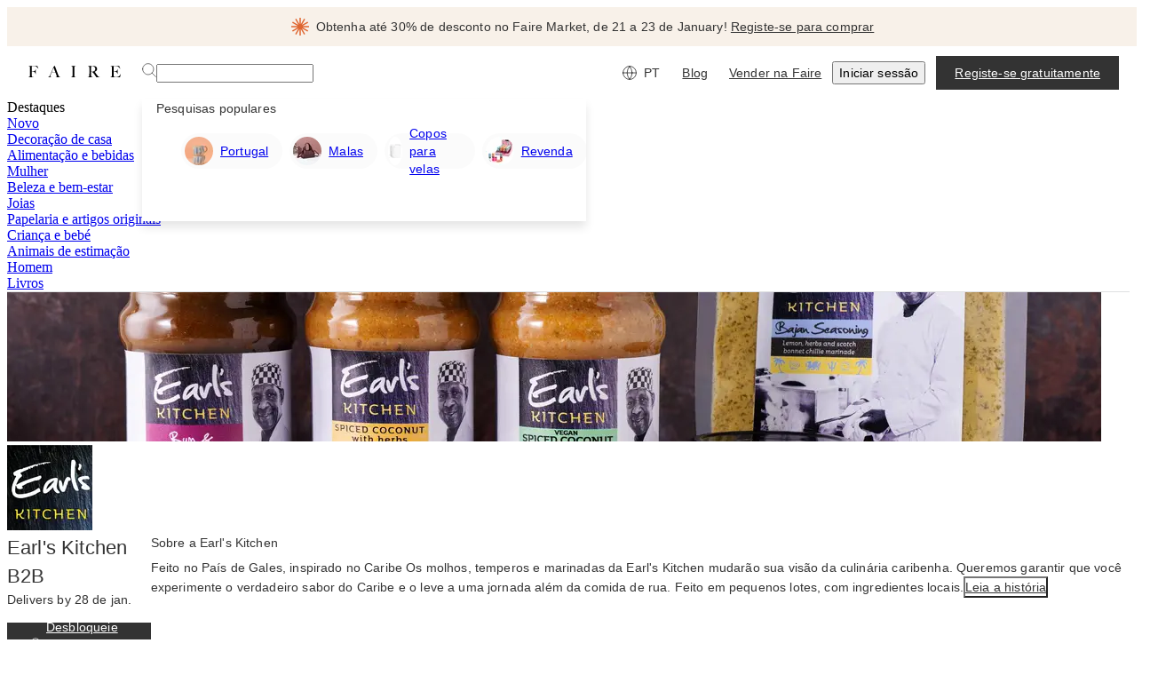

--- FILE ---
content_type: application/javascript
request_url: https://cdn.faire.com/visitor/_next/static/chunks/47291-2a885bbfd559d30b.pt_PT.js
body_size: 16680
content:
"use strict";(self.webpackChunk_N_E=self.webpackChunk_N_E||[]).push([[12735,47291],{749:(e,t,r)=>{r.d(t,{Ay:()=>d,wE:()=>l,xk:()=>s}),r(434059);var n,i,a=r(686737),o=r(73049);(n=i||(i={})).build=e=>e,n.parse=function(e=""){return{..."string"==typeof e?o.parse(e):e??{}};};let l="/brands",s={path:l,templatedPath:"/brands",productArea:"BRAND_ACQUISITION",pod:"FAIRE_POD_BRAND_ACQUISITION",pillar:"FAIRE_PILLAR_BRAND"},c=(0,a.wE)(l,{encode:encodeURIComponent}),d=function(e){let t=c({}),r=e?o.stringify(e):"";return`${t}${r?`?${r}`:""}`;};},64256:(e,t,r)=>{r.d(t,{x:()=>o});var n=r(11241),i=r(626956),a=r(356652);let o=()=>{let e,t=(0,n.c)(3),{pathname:r}=(0,a.zy)(),o=(0,i.T)().searchQuery;return t[0]!==r||t[1]!==o?(e=r.startsWith("/brand")?"":o,t[0]=r,t[1]=o,t[2]=e):e=t[2],e;};},65124:(e,t,r)=>{r.d(t,{r:()=>g});var n=r(11241),i=r(349121),a=r(30541),o=r(26853);function l(e,t,r){return(0,o.x)({eventKey:"web_retailer_server-nextjs_router_cache_hit-action_unknown",realTimeTracking:!1,priority:a.T.Priority.EXTRA_LOW,actionCategory:a.T.ActionCategory.ACTION_CATEGORY_UNKNOWN,parameters:{url:e,previous_url2:t,cache_used3:r}});}var s=r(882403),c=r(650331),d=r(203328),u=r(809575),f=r(203099),h=r(91976),p=r(834023),m=r(621639);let g=()=>{let e,t,r,a,o,g=(0,n.c)(23),y=(0,h.useRouter)(),b=(0,p.useContext)(d.w),x=(0,p.useContext)(m.U),{getModifiedUrl:v,getCacheTTL:w}=(0,i.m)();g[0]!==w||g[1]!==x?(e=(e,t)=>{let r=w(e);x.possibleCachedHrefs?.current?.[e]&&(x.possibleCachedHrefs.current[e]??0)+r>Date.now()?l(e,"hit",t??""):l(e,"miss",t??""),x.setPossibleCachedHrefs?.(e,Date.now());},g[0]=w,g[1]=x,g[2]=e):e=g[2];let C=e;g[3]!==C||g[4]!==y||g[5]!==b?(t=(e,t)=>{let r=(0,u.JW)(e,b),{history:n}=(0,s.u)();(0,c.l)(b,e)?(C(r,t?.previousPathname),y.push(r,t)):(C(r,t?.previousPathname),n.pushState(null,"",r));},g[3]=C,g[4]=y,g[5]=b,g[6]=t):t=g[6];let S=t;g[7]!==C||g[8]!==y||g[9]!==b?(r=(e,t)=>{let r=(0,u.JW)(e,b),{history:n}=(0,s.u)();(0,c.l)(b,e)?(C(r,t?.previousPathname),y.replace(r,t)):(C(r,t?.previousPathname),n.replaceState(null,"",r));},g[7]=C,g[8]=y,g[9]=b,g[10]=r):r=g[10];let _=r;g[11]!==v||g[12]!==x||g[13]!==y||g[14]!==b?(a=(e,t)=>{let r=v((0,u.JW)(e,b));return t?.kind===f.PrefetchKind.AUTO||t?.skipCacheUpdate||x.setPossibleCachedHrefs?.(r,Date.now()),y.prefetch(r,t);},g[11]=v,g[12]=x,g[13]=y,g[14]=b,g[15]=a):a=g[15];let A=a;return g[16]!==y.back||g[17]!==y.forward||g[18]!==y.refresh||g[19]!==A||g[20]!==S||g[21]!==_?(o={push:S,replace:_,prefetch:A,refresh:y.refresh,back:y.back,forward:y.forward},g[16]=y.back,g[17]=y.forward,g[18]=y.refresh,g[19]=A,g[20]=S,g[21]=_,g[22]=o):o=g[22],o;};},82224:(e,t,r)=>{r.d(t,{y:()=>n});let n="OWF_GRANTS_BY_COUNTRY";},117494:(e,t,r)=>{r.d(t,{Check:()=>l});var n=r(294799),i=r(813413),a=r(232559),o=r(377258);r(834023);let l=(0,a.w)((0,n.jsx)("path",{d:"m.857 14.656 4.687 6.027a1.715 1.715 0 0 0 2.674.04L23.143 2.654",stroke:"currentColor",strokeLinecap:"round",strokeLinejoin:"round"}),"Check",{viewBox:"0 0 24 24",fill:"none",color:i.iJ.icon.primary,className:(0,o.Ws)()});},155582:(e,t,r)=>{r.d(t,{H:()=>o});var n=r(125939),i=r(882403),a=r(834023);let o=(e,t,r)=>{let[o,l]=(0,a.useState)(!1),[s,c]=(0,a.useState)(!1),d=(0,a.useRef)(void 0),u=(0,a.useRef)(!0),f=e||t||o;(0,a.useEffect)(()=>(u.current=!0,()=>{u.current=!1,(0,n.EA)(d.current)&&(0,i.z)()?.clearTimeout(d.current);}),[]);let h=async e=>{if(f)return void e.preventDefault();let t=r?.(e);if((0,n.yL)(t)){l(!0),d.current=(0,i.z)()?.setTimeout(()=>{u.current&&c(!0);},1e3);try{await t;}finally{(0,i.z)()?.clearTimeout(d.current),d.current=void 0,u.current&&(l(!1),c(!1));}}};return{isDisabled:f,handleClick:h,shouldShowSpinner:t||o&&s};};},186633:(e,t,r)=>{r.d(t,{v:()=>i});var n=r(501312);let i=e=>{let t;if(!e)return;let r=e.find(e=>e.startsWith(n.U));return r&&(t=JSON.parse(r.replace(n.U,""))),t;};},212735:(e,t,r)=>{r.d(t,{Ap:()=>E,FN:()=>M,WE:()=>N,j0:()=>W});var n=r(294799),i=r(11241),a=r(574933),o=r(947901),l=r(595712),s=r(116234),c=r(295731),d=r(369263),u=r(402757),f=r(992049),h=r(469152),p=r(665619),m=r(594914),g=r(88004),y=r(407168),b=r(685767),x=r.n(b),v=r(610259),w=r.n(v),C=r(930336),S=r.n(C),_=r(834023),A=r(516656),k=r(360688),j=r(611336);let R=(0,k.qh)(A.Ay),P=e=>{let t,r,a,c,d,p,g,b,v,C,A=(0,i.c)(67),{padItems:k,peekNext:j,noWrap:R,itemGap:P,peekGapPercent:M,enableMouseEvents:$,useHorizontalScrollCarousel:W,swipeableLeftPadding:H,disableScrollWhenSingleSlide:z,alwaysIncludePeek:G,onVisibile:K}=e,V=void 0!==k&&k,X=void 0===P?20:P,Y=void 0===M?10:M,J=(0,y.d)(K),[Q,q]=(0,_.useState)(0),[Z,ee]=(0,_.useState)(R||(0,f.Q)()?0:1),[et,er]=(0,_.useState)(1);if(A[0]!==G||A[1]!==z||A[2]!==$||A[3]!==X||A[4]!==R||A[5]!==et||A[6]!==Z||A[7]!==V||A[8]!==Y||A[9]!==j||A[10]!==e||A[11]!==Q||A[12]!==H||A[13]!==W||A[14]!==J){b=Symbol.for("react.early_return_sentinel");e:{let i,s,m,y,v,C,k,P=(0,o._)(e.items,e.ctaTileData,e.itemsPerSlide),M=V?e.itemsPerSlide:Math.min(e.itemsPerSlide,P?.length);a=Math.ceil(w()(P)/M),A[23]!==a||A[24]!==Q?(i=()=>{Q>=a-2?er(0):er(1),ee(1);},A[23]=a,A[24]=Q,A[25]=i):i=A[25];let K=i;A[26]!==Q?(s=()=>{Q<=1?ee(0):ee(1),er(1);},A[26]=Q,A[27]=s):s=A[27];let en=s;if(A[28]!==R||A[29]!==e||A[30]!==a||A[31]!==Q||A[32]!==en||A[33]!==K){m=e=>{e>Q?y():e<Q&&v();},r=r=>{let n=T(r,a),i=T(Q,a);if(n!==i)if(e.noWrap)q(n),t(n<i?"previous":"next",n);else{let e=n<i,r=I(Q,a)+n;e&&r>Q?r-=a:!e&&r<Q&&(r+=a),q(r),t(e?"previous":"next",n);}},y=()=>{let r=Q+1;e.noWrap&&r>=a||(q(r),r===a-1&&(0,u.s)(`/${e.name}/carousel/lastitems`,!0),R&&K(),t("next",r));},v=()=>{let r=Q-1;e.noWrap&&r<0||(q(r),r===a-1&&(0,u.s)(`/${e.name}/carousel/lastitems`,!0),R&&en(),t("previous",r));};let t=(t,r)=>{e.onScroll?e.onScroll(t,r%a,r):(0,u.s)(`/${e.name}/carousel/${t}`,!0);};A[28]=R,A[29]=e,A[30]=a,A[31]=Q,A[32]=en,A[33]=K,A[34]=m,A[35]=r,A[36]=y,A[37]=v;}else m=A[34],r=A[35],y=A[36],v=A[37];let ei=t=>V&&e.itemsPerSlide>P.length&&t>=P.length;A[38]!==e||A[39]!==ei||A[40]!==Q?(C=(t,r)=>ei(r)?(0,n.jsx)(D,{},`carousel-padded-item-${r}`):_.isValidElement(t)?t:e.renderItem(t,r,Q),A[38]=e,A[39]=ei,A[40]=Q,A[41]=C):C=A[41];let ea=C,eo=t=>{let{key:r,index:i}=t,o=(t=>{if(0===a)return[];let r=t*M,n=S()(M).map(e=>el(r+e));return e.noWrap&&t+1===a&&(n=n.slice(0,P.length-e.itemsPerSlide*t)),n;})(i);return e.isSSR&&i!==Q?(0,n.jsx)(_.Fragment,{},r):(0,n.jsx)(F,{gap:X,columns:M,$padding:e.peekNext?e.peekPadding??`0 ${(X||0)/2}px`:void 0,children:o.map(ea)},r);},el=e=>{let t=e%w()(P);return t=t>=0?t:w()(P)+t,P[t]??(0,n.jsx)(n.Fragment,{});};A[42]!==e.buttonsColor||A[43]!==e.buttonsOffsetTop||A[44]!==e.buttonsOffsetX||A[45]!==e.noWrap||A[46]!==e.shouldShowArrowsOnMobile||A[47]!==e.useHorizontalScrollCarousel||A[48]!==y||A[49]!==v||A[50]!==a||A[51]!==Q?(k=()=>{if(e.useHorizontalScrollCarousel||a<=1)return null;let t=0===Q,r=Q===a-1;return(0,n.jsxs)(n.Fragment,{children:[e.noWrap&&t?null:(0,n.jsx)(E,{onClick:v,"data-test-id":"btn-previous","aria-label":"Previous Carousel Slide",$offsetTop:e.buttonsOffsetTop,$offsetX:e.buttonsOffsetX,$showOnMobile:e.shouldShowArrowsOnMobile??!1,children:(0,n.jsx)(L,{children:(0,n.jsx)(h.cL,{direction:"left",color:e.buttonsColor})})}),e.noWrap&&r?null:(0,n.jsx)(N,{onClick:y,"data-test-id":"btn-next","aria-label":"Next Carousel Slide",$offsetTop:e.buttonsOffsetTop,$offsetX:e.buttonsOffsetX,$showOnMobile:e.shouldShowArrowsOnMobile??!1,children:(0,n.jsx)(L,{children:(0,n.jsx)(h.cL,{direction:"right",color:e.buttonsColor})})})]});},A[42]=e.buttonsColor,A[43]=e.buttonsOffsetTop,A[44]=e.buttonsOffsetX,A[45]=e.noWrap,A[46]=e.shouldShowArrowsOnMobile,A[47]=e.useHorizontalScrollCarousel,A[48]=y,A[49]=v,A[50]=a,A[51]=Q,A[52]=k):k=A[52];let es=k;if(isNaN(a)||!a){b=null;break e;}t=U,c=J,d=e.className,p=(()=>{let t=`0 ${Y}% 0 ${H??X/2-1}px`;if(j&&R)return e.isMobile||W?(0,n.jsx)(l.a,{dataTestId:"horizontal-scroll-carousel",items:e.items,itemGap:X,itemsPerSlide:M,renderItem:e.renderItem,peekGapPercent:Y,lateralPadding:e.lateralPadding,onScroll:e.onMobileScroll,onScrollEnd:e.onMobileScrollEnd,ctaTileData:e.ctaTileData}):(0,n.jsx)(O,{index:Q,onChangeIndex:m,$slideCount:a,$swipeablePadding:t,$alwaysIncludePeek:G,enableMouseEvents:$,containerStyle:{transition:"transform 0.35s cubic-bezier(0.15, 0.3, 0.25, 1) 0s"},children:x()(P,M).map((t,r)=>{if(e.isSSR&&r!==Q)return(0,n.jsx)(n.Fragment,{});let i=e.removePaddingFromFirstAndLastItems?"0":`0 ${(X||0)/2}px`;return(0,n.jsx)(F,{columns:M,gap:X,$padding:i,children:t.map((e,t)=>ea(e,t))},r);})});let r=j&&M<P.length?t:void 0;return(0,n.jsx)(B,{$swipeablePadding:r,index:Q,onChangeIndex:m,slideRenderer:eo,enableMouseEvents:$,disabled:z&&a<=1,overscanSlideAfter:(0,f.Q)()?a:et,overscanSlideBefore:Z,"data-test-id":"carousel"});})(),g=es();}A[0]=G,A[1]=z,A[2]=$,A[3]=X,A[4]=R,A[5]=et,A[6]=Z,A[7]=V,A[8]=Y,A[9]=j,A[10]=e,A[11]=Q,A[12]=H,A[13]=W,A[14]=J,A[15]=t,A[16]=r,A[17]=a,A[18]=c,A[19]=d,A[20]=p,A[21]=g,A[22]=b;}else t=A[15],r=A[16],a=A[17],c=A[18],d=A[19],p=A[20],g=A[21],b=A[22];return b!==Symbol.for("react.early_return_sentinel")?b:(A[53]!==r||A[54]!==e.dotsColorVariant||A[55]!==e.dotsOffsetY||A[56]!==e.shouldShowDots||A[57]!==a||A[58]!==Q?(v=e.shouldShowDots?(0,n.jsxs)(n.Fragment,{children:[(0,n.jsx)(m.hK,{size:e.dotsOffsetY??"5x"}),(0,n.jsx)(s.Z,{onClick:e=>{r(e);},currentImageIndex:T(Q,a),numValidImages:a,dotSize:"large",colorVariant:e.dotsColorVariant})]}):null,A[53]=r,A[54]=e.dotsColorVariant,A[55]=e.dotsOffsetY,A[56]=e.shouldShowDots,A[57]=a,A[58]=Q,A[59]=v):v=A[59],A[60]!==t||A[61]!==c||A[62]!==d||A[63]!==p||A[64]!==g||A[65]!==v?(C=(0,n.jsxs)(t,{ref:c,className:d,children:[p,g,v]}),A[60]=t,A[61]=c,A[62]=d,A[63]=p,A[64]=g,A[65]=v,A[66]=C):C=A[66],C);},T=(e,t)=>(e%t+t)%t,I=(e,t)=>e-T(e,t),L=j.Ay.div.withConfig({componentId:"sc-6ecc4f5c-0"})([""]),M=e=>{let t,r=(0,i.c)(4),a=(0,d.wR)(),{isMobile:o}=(0,c.k)();return r[0]!==o||r[1]!==a||r[2]!==e?(t=(0,n.jsx)(P,{...e,isSSR:a,isMobile:o}),r[0]=o,r[1]=a,r[2]=e,r[3]=t):t=r[3],t;},U=j.Ay.div.withConfig({componentId:"sc-6ecc4f5c-1"})(["width:100%;position:relative;"]),D=j.Ay.div.withConfig({componentId:"sc-6ecc4f5c-2"})([""]),$=j.Ay.button.withConfig({componentId:"sc-6ecc4f5c-3"})(["position:absolute;top:",";"," padding:4px 0;border-radius:8px;& > div{transition:transform 0.4s ease;}"],e=>e.$offsetTop??"50%",a.G),E=(0,j.Ay)($).withConfig({componentId:"sc-6ecc4f5c-4"})(["left:0;transform:translate( calc((100% + ",") * -1),-50% );&:hover > div{transform:translateX(-4px);}",""],e=>e.$offsetX??"16px",({$showOnMobile:e})=>!e&&(0,j.AH)(["","{display:none;}"],g.B.mobile)),N=(0,j.Ay)($).withConfig({componentId:"sc-6ecc4f5c-5"})(["right:0;transform:translate( calc(100% + ","),-50% );&:hover > div{transform:translateX(4px);}",""],e=>e.$offsetX??"16px",({$showOnMobile:e})=>!e&&(0,j.AH)(["","{display:none;}"],g.B.mobile)),O=(0,j.Ay)(A.Ay).withConfig({componentId:"sc-6ecc4f5c-6"})(["width:100%;",""],({$slideCount:e,$swipeablePadding:t,$alwaysIncludePeek:r})=>e>1||r?(0,j.AH)(["padding:",";"],t):""),B=(0,j.Ay)(R).withConfig({componentId:"sc-6ecc4f5c-7"})(["width:100%;overflow-x:clip !important;",""],({$swipeablePadding:e})=>e?(0,j.AH)(["padding:",";"],e):""),F=(0,j.Ay)(p.xA).attrs({columnTemplate:e=>`repeat(${e}, minmax(0, 1fr));`}).withConfig({componentId:"sc-6ecc4f5c-8"})(["height:100%;",""],e=>e.$padding?(0,j.AH)(["padding:",";"],e.$padding):""),W=l.a.Item;},282742:(e,t,r)=>{r.d(t,{P:()=>c});var n=r(294799),i=r(46542),a=r(543862),o=r(768271);r(834023);var l=r(611336);let s={small:16,medium:24,large:48},c=({color:e=a.iJ.icon.primary,size:t="large",className:r,"data-test-id":l})=>{let{strictLocalize:c}=(0,i.y_)(),d=s[t];return(0,n.jsx)(f,{role:"status","aria-label":c({id:"LJ8sQp",defaultMessage:[{"type":0,"value":"A carregar"}],description:{text:"Message for screen readers when buttons just show a loading spinner with no text"}}),viewBox:"25 25 50 50",width:d,height:d,className:(0,o.P4)(r),"data-test-id":l,children:(0,n.jsx)(h,{cx:"50",cy:"50",r:"20",stroke:e,fill:"none",strokeWidth:2,strokeMiterlimit:"10"})});},d=(0,l.i7)(["100%{transform:rotate(360deg);}"]),u=(0,l.i7)(["0%{stroke-dasharray:1,200;stroke-dashoffset:0;}50%{stroke-dasharray:89,200;stroke-dashoffset:-35px;}100%{stroke-dasharray:89,200;stroke-dashoffset:-124px;}"]),f=l.Ay.svg.withConfig({componentId:"sc-63bfbfc-0"})(["animation:"," 2s linear infinite;transform-origin:center center;"],d),h=l.Ay.circle.withConfig({componentId:"sc-63bfbfc-1"})(["stroke-dasharray:1,200;stroke-dashoffset:0;animation:"," 1.5s ease-in-out infinite;stroke-linecap:round;"],u);},302398:(e,t,r)=>{r.d(t,{t:()=>o});var n=r(11241),i=r(608736),a=r(356652);let o=()=>{let e,t=(0,n.c)(2),r=(0,a.zy)();return t[0]!==r.pathname?(e=(0,i.tV)(r.pathname),t[0]=r.pathname,t[1]=e):e=t[1],e;};},326195:(e,t,r)=>{r.d(t,{GU:()=>m,up:()=>x,JF:()=>_,Qn:()=>C,K8:()=>w,r:()=>A,br:()=>v});var n,i=r(11241),a=r(998273),o=r(386200),l=r(386033),s=r(649648),c=r(941872),d=r(676024);let u=()=>{if((0,d.F)("editingAsBrandToken"))return!0;let e=f()?.roles??[];return h([c.g.MAKER,c.g.MAKER_EDITOR],e).length>0;},f=()=>(0,d.F)("user"),h=(e,t)=>e.filter(e=>t.includes(e));var p=r(46542),m=((n={})[n.NONE=0]="NONE",n[n.ROUND=1]="ROUND",n[n.DROP_CENTS=2]="DROP_CENTS",n[n.DROP_CENTS_ROUND_UP=3]="DROP_CENTS_ROUND_UP",n[n.ROUND_HUNDREDS_DOWN=4]="ROUND_HUNDREDS_DOWN",n);let g=new Set([1,2,3,4]),y=(e,t)=>{let r=t??s.T.get().configuration;if(e.currency===r.selectedCurrency)return e;let n=e.amount_cents??0,i=r.currencyConversionRate?.rate??1,a=n;if(e.currency===r.currencyConversionRate?.from_currency&&r.selectedCurrency===r.currencyConversionRate?.to_currency)a=i*n;else{if(e.currency!==r.currencyConversionRate?.to_currency||r.selectedCurrency!==r.currencyConversionRate?.from_currency)return e;a=1/i*n;}return l.p.build({amount_cents:a,currency:r.selectedCurrency});},b=new Set(["JPY"]),x=({money:e,roundingStrategy:t=0,omitCentsIfZero:r=!1,omitCurrency:n=!1,disableAutoConvertCurrency:i=!1,compact:a=!1},o,l)=>{let s=u(),c=i||s?e:(l??y)(e);c.currency||(c.currency="USD");let d=c.amount_cents??0,f=d%100!=0,h=b.has(c.currency),x=h?d:((e,t=0)=>{let r=e/100;switch("string"==typeof t&&(t=m[t]),t){case 2:return Math.floor(r);case 3:if(e%100==0)return r;return Math.floor(r)+1;case 1:return Math.round(r);case 4:return 100*Math.floor(r/100);default:return r;}})(d,t),v=h||a&&x%1e3==0||g.has(t)||!f&&r?0:2;return(o??p.Gu)(x,{minimumFractionDigits:v,maximumFractionDigits:v,currency:c.currency,style:n?void 0:"currency",notation:a?"compact":void 0,compactDisplay:a?"short":void 0});},v=()=>{let e,t,r,n=(0,i.c)(6),{localNum:a}=(0,p.tM)(),{getLocalCurrency:o}=(()=>{let e,t,r,n=(0,i.c)(5);n[0]===Symbol.for("react.memo_cache_sentinel")?(e=["configuration"],n[0]=e):e=n[0];let{configuration:a}=(0,s.c)(e);n[1]!==a?(t=e=>y(e,a),n[1]=a,n[2]=t):t=n[2];let o=t;return n[3]!==o?(r={getLocalCurrency:o},n[3]=o,n[4]=r):r=n[4],r;})();n[0]===Symbol.for("react.memo_cache_sentinel")?(e=u(),n[0]=e):e=n[0];let l=e;n[1]!==o||n[2]!==a?(t=e=>l?x({disableAutoConvertCurrency:!0,...e},a,o):x(e,a,o),n[1]=o,n[2]=a,n[3]=t):t=n[3];let c=t;return n[4]!==c?(r={formatMoney:c},n[4]=c,n[5]=r):r=n[5],r;},w=(e,t)=>e??l.p.build({amount_cents:0,currency:t}),C=(e,t)=>e.currency?(t??S)(e.currency):"",S=(e,t)=>{let r=(t??p.Gu)(0,{currency:e,style:"currency"});return void 0===r?"":r.replace(/[\d.,   ]/g,"");},_=(e,t)=>{let r=(t??y)(e);return r.currency||(r.currency="USD"),r.amount_cents??0;},A=e=>{switch(e){case a.L.FRA:case a.L.DEU:case a.L.NLD:case a.L.BEL:case a.L.AUT:case a.L.LUX:case a.L.FIN:case a.L.PRT:case a.L.IRL:case a.L.ESP:return o.g.EUR;case a.L.USA:return o.g.USD;case a.L.CAN:return o.g.CAD;case a.L.GBR:return o.g.GBP;case a.L.NOR:return o.g.NOK;case a.L.CHE:return o.g.CHF;case a.L.SWE:return o.g.SEK;case a.L.AUS:return o.g.AUD;default:return o.g.USD;}};},344049:(e,t,r)=>{r.d(t,{y:()=>d});var n=r(376772),i=r(676024),a=r(627780),o=r(809575),l=r(169007);let s=/^http:\/\/localhost:300[0|1]$/,c=[n.wE,"/blog"],d=(e,t)=>{let r,n=(0,i.F)("faire.app");if("_blank"===t||"web-retailer"!==n||!(0,l.hL)(e))return{};try{r=new URL(e);}catch(e){return{};}let{origin:d,pathname:u}=r,f=(0,o.aA)(u);if(c.some(e=>f.startsWith(e)))return{};let h=(0,a.g)();if(!h)return{};let p=h.origin,m=s.test(p);if(!(d===p||m&&"https://www.faire-stage.com"===d))return{};let g=e.replace(d,"");return{potentiallyRelativeLink:""===g?"/":g};};},344575:(e,t,r)=>{r.d(t,{w:()=>n});let n="X-ACCEPT-CURRENCY";},349121:(e,t,r)=>{r.d(t,{m:()=>o});var n=r(11241),i=r(809575);let a=new Map([["/",{staleTime:6e4,lastUpdated:0,lastRandomQueryParam:""}]]),o=()=>{let e,t,r,o=(0,n.c)(3);o[0]===Symbol.for("react.memo_cache_sentinel")?(e=e=>{let t=(0,i.ll)(e),r=t?a.get(t):void 0;if(!r)return e;if(!r.lastUpdated)return r.lastUpdated=Date.now(),e;if(r.lastUpdated&&r.staleTime){let e=Date.now()-r.lastUpdated;e<3e5&&e>r.staleTime&&(r.lastRandomQueryParam=Math.random().toString(36).substring(2,6),r.lastUpdated=Date.now());}if(r.lastRandomQueryParam){let[t,n]=e.split("?"),i=new URLSearchParams(n);return i.set("frc",r.lastRandomQueryParam),t+"?"+i.toString();}return e;},o[0]=e):e=o[0];let l=e;o[1]===Symbol.for("react.memo_cache_sentinel")?(t=e=>{let t=(0,i.ll)(e),r=t?a.get(t):void 0;return r?r.staleTime??3e5:3e5;},o[1]=t):t=o[1];let s=t;return o[2]===Symbol.for("react.memo_cache_sentinel")?(r={getModifiedUrl:l,getCacheTTL:s},o[2]=r):r=o[2],r;};},356087:(e,t,r)=>{r.d(t,{T:()=>n});let n=e=>"object"==typeof e?Object.keys(e).map(t=>`${t}: ${e[t]};`).join("\n"):"";},376772:(e,t,r)=>{r.d(t,{Ay:()=>c,wE:()=>l}),r(434059);var n,i,a=r(686737),o=r(73049);(n=i||(i={})).build=e=>e,n.parse=function(e=""){return{..."string"==typeof e?o.parse(e):e??{}};};let l="/support",s=(0,a.wE)(l,{encode:encodeURIComponent}),c=function(e){let t=s({}),r=e?o.stringify(e):"";return`${t}${r?`?${r}`:""}`;};},386033:(e,t,r)=>{var n;r.d(t,{p:()=>n}),(n||(n={})).build=e=>({...e??{}});},427414:(e,t,r)=>{r.d(t,{T6:()=>n.T6,_0:()=>i,ek:()=>o,jH:()=>a,mB:()=>n.mB});var n=r(902365);let i=(e,t,r={})=>(0,n._0)(e,t,r),a=(e,t,r={})=>i({url:e,tags:[]},t,r),o=e=>(t,r)=>{let n;return n={width:e,height:e,resizeMethod:"fill",gravity:"auto"},r&&i({url:r,tags:[]},t,n)||"";};},517914:(e,t,r)=>{r.d(t,{w:()=>a});var n=r(831762),i=r(82224);let a=()=>(0,n.useSetting)(i.y,!1);},518498:(e,t,r)=>{r.d(t,{P:()=>n.P});var n=r(282742);},539503:(e,t,r)=>{r.d(t,{s:()=>T});var n=r(294799),i=r(11241),a=r(560434),o=r(943131),l=r(721628),s=r(208311),c=r(46591),d=r(863865),u=r(386033);let f=()=>(0,d.getSettingValueWithoutAssignment)("LOW_ORDER_MINIMUM_THRESHOLD",u.p.build({})),h=()=>"USD"===f().currency?"dollars":f().currency?.toLowerCase();var p=r(680831),m=r(295731),g=r(902365),y=r(46542),b=r(369263),x=r(402757),v=r(992049),w=r(47979),C=r(665619),S=r(594914),_=r(916614),A=r(830806),k=r(683859),j=r(213234),R=r(284523),P=r(686047);r(834023);let T=e=>{let t,r,d,u,f,T,I,L,M,U,D,$,E,N,O,B,F,W,H,z=(0,i.c)(56),{isMobile:G}=(0,m.k)();z[0]!==e?(t=t=>()=>{(0,x.s)(`${e.clickTrackPath}/${t}`),e.onClick?.();},z[0]=e,z[1]=t):t=z[1];let K=t,V=(0,b.wR)();z[2]!==K||z[3]!==V?(r=(e,t)=>(0,n.jsxs)(C.VP,{align:"center",children:[(0,n.jsx)(j.Link,{to:e.link,style:{width:"100%"},onClick:K("tile-click"),children:(0,n.jsx)(o._,{$ratio:.8,$width:"100%",$hideBorder:!0,children:(0,n.jsx)(P.WhenVisibilityIsImminent,{forceRender:(0,v.Q)(),customizePlaceholder:(0,n.jsx)("img",{src:(0,g._0)({url:s.G},V,{width:360,height:450,resizeMethod:"fill"}),alt:e.label}),children:(0,n.jsx)("img",{src:(0,g._0)({url:e.imageUrl??s.G},V,{width:360,height:450,resizeMethod:"fill"}),alt:e.label})})})}),(0,n.jsx)(S.hK,{height:"2x"}),(0,n.jsx)(p.$,{variant:"plain",linkTo:e.link,onClick:K("tile-click"),"data-test-id":`keep-exploring-carousel-label-${e.label}`,children:(0,n.jsx)(R.ResponsiveContentV2,{mobile:e.mobileLabel??e.label,tabletAndAbove:e.label})})]},t),z[2]=K,z[3]=V,z[4]=r):r=z[4];let X=r;z[5]===Symbol.for("react.memo_cache_sentinel")?(d=(0,l.C)(),z[5]=d):d=z[5],z[6]!==K?(u=K("cta-click"),z[6]=K,z[7]=u):u=z[7],z[8]===Symbol.for("react.memo_cache_sentinel")?(f={justifyContent:"end",flex:1,whiteSpace:"nowrap"},z[8]=f):f=z[8],z[9]===Symbol.for("react.memo_cache_sentinel")?(T=(0,n.jsx)(k.StrictLocalMsg,{id:"APytfD",defaultMessage:[{"type":0,"value":"Ver tudo"}],description:{text:"Button to see all the brands",img:"https://cdn.faire.com/fastly/e64e9a69263f1d67b5afa9d586144882b9bf6ea333404788f9346a3f4fb9f980.png"}}),z[9]=T):T=z[9],z[10]!==u?(I=(0,n.jsx)(w.a,{variant:"tertiary",linkTo:d,onClick:u,style:f,children:T}),z[10]=u,z[11]=I):I=z[11];let Y=I,J=(()=>{let e,t,r,n,a,o,s,d,u,f,p,m,g,b,x,v,w,C,S,_,A,k,j,R,P,T,I,L,M,U=(0,i.c)(67),{strictLocalize:D}=(0,y.y_)();return U[0]!==D?(e=D({id:"V2FeXY",defaultMessage:[{"type":0,"value":"Comprar decoração para a casa"}],description:{text:"Button to shop the 'home decor' category"}}),U[0]=D,U[1]=e):e=U[1],U[2]!==e?(t={c1PathIdentifier:"home_living",label:e,link:"/category/Home Decor",imageUrl:"https://cdn.faire.com/fastly/4e1184f7c9c7a3da4c682abafdd856d7f824b5788b47617914a1d1fd358019f9.jpeg"},U[2]=e,U[3]=t):t=U[3],U[4]!==D?(r=D({id:"KxdlXz",defaultMessage:[{"type":0,"value":"Marcas fora da Amazon"}],description:{text:"Button to shop brands that are not on Amazon"}}),U[4]=D,U[5]=r):r=U[5],U[6]!==D?(n=D({id:"fqBCf7",defaultMessage:[{"type":0,"value":"Não está na Amazon"}],description:{text:"Button to shop brands that are not on Amazon"}}),U[6]=D,U[7]=n):n=U[7],U[8]===Symbol.for("react.memo_cache_sentinel")?(a=(0,l.f)("not-sold-on-amazon"),U[8]=a):a=U[8],U[9]!==r||U[10]!==n?(o={label:r,mobileLabel:n,link:a,imageUrl:"https://cdn.faire.com/fastly/673e3e2396ebe861807a27891f1354e5993cbe9e9d473cd8e0e31a5b9677c8cb.jpeg"},U[9]=r,U[10]=n,U[11]=o):o=U[11],U[12]!==D?(s=D({id:"yLmbC7",defaultMessage:[{"type":0,"value":"Ver artigos para mulher"}],description:{text:"Button to shop the 'women' category"}}),U[12]=D,U[13]=s):s=U[13],U[14]!==s?(d={c1PathIdentifier:"women",label:s,link:"/category/Women",imageUrl:"https://cdn.faire.com/fastly/15cf08198a86dba2e5f9a0ad13729203d5cdfb14d19f3440bda5b045c0c5ef46.jpeg"},U[14]=s,U[15]=d):d=U[15],U[16]!==D?(u=D({id:"kHespD",defaultMessage:[{"type":0,"value":"Marcas com tempos de preparação curtos"}],description:{text:"Button to shop brands with fast turnaround time between ordering and shipping"}}),U[16]=D,U[17]=u):u=U[17],U[18]!==D?(f=D({id:"8CHek+",defaultMessage:[{"type":0,"value":"Tempos de preparação curtos"}],description:{text:"Button to shop brands with fast turnaround time between ordering and shipping"}}),U[18]=D,U[19]=f):f=U[19],U[20]===Symbol.for("react.memo_cache_sentinel")?(p=(0,l.C)({filters:[(0,c.E9)("lead_time","three_or_less_days")]}),U[20]=p):p=U[20],U[21]!==u||U[22]!==f?(m={label:u,mobileLabel:f,link:p,imageUrl:"https://cdn.faire.com/fastly/2780e295939308b2d9d00203a07a3265aae5c48cb89462faa4c1c7bd08ea8e0c.jpeg"},U[21]=u,U[22]=f,U[23]=m):m=U[23],U[24]!==D?(g=D({id:"LQwzjs",defaultMessage:[{"type":0,"value":"Marcas sem mínimos"}],description:{text:"Button to shop brands with no minimum spending requirement"}}),U[24]=D,U[25]=g):g=U[25],U[26]!==D?(b=D({id:"mUleE7",defaultMessage:[{"type":0,"value":"Comprar artigos sem mínimos"}],description:{text:"Button to shop brands with no minimum spending requirement"}}),U[26]=D,U[27]=b):b=U[27],U[28]===Symbol.for("react.memo_cache_sentinel")?(x=(0,l.C)({filters:[(0,c.E9)(c.Cs,`no_minimum_${h()}`)]}),U[28]=x):x=U[28],U[29]!==g||U[30]!==b?(v={label:g,mobileLabel:b,link:x,imageUrl:"https://cdn.faire.com/fastly/8e93056c61be9579cb61b6d790a4bd99cae4d46cee723ec77d4f15543b8d33bd.jpeg"},U[29]=g,U[30]=b,U[31]=v):v=U[31],U[32]!==D?(w=D({id:"r2Fh/8",defaultMessage:[{"type":0,"value":"Ver beleza e bem-estar"}],description:{text:"Button to shop the 'beaty and wellness' category"}}),U[32]=D,U[33]=w):w=U[33],U[34]!==D?(C=D({id:"wKUFR5",defaultMessage:[{"type":0,"value":"Ver bem-estar"}],description:{text:"Button to shop the 'beaty and wellness' category"}}),U[34]=D,U[35]=C):C=U[35],U[36]!==w||U[37]!==C?(S={c1PathIdentifier:"beauty_wellness",label:w,mobileLabel:C,link:"/category/Beauty & Wellness",imageUrl:"https://cdn.faire.com/fastly/990565ba2b650a2f1f508bdbe70491ba3638d9ccf5e4fc9a6609a6f8dbf69f10.jpeg"},U[36]=w,U[37]=C,U[38]=S):S=U[38],U[39]!==D?(_=D({id:"hBMVng",defaultMessage:[{"type":0,"value":"Comprar joias"}],description:{text:"Button to shop the 'jewelry' category"}}),U[39]=D,U[40]=_):_=U[40],U[41]!==_?(A={c1PathIdentifier:"jewelry",label:_,link:"/category/Jewelry",imageUrl:"https://cdn.faire.com/fastly/d12fd27df0ffc01e76a9a329b67bc9333f0244abb4b5d6c860a603841c76d5fb.jpeg"},U[41]=_,U[42]=A):A=U[42],U[43]!==D?(k=D({id:"KHWi9P",defaultMessage:[{"type":0,"value":"Ver alimentação e bebidas"}],description:{text:"Button to shop the 'food and drink' category"}}),U[43]=D,U[44]=k):k=U[44],U[45]!==k?(j={c1PathIdentifier:"food_drink",label:k,link:"/category/Food & Drink",imageUrl:"https://cdn.faire.com/fastly/c0510d4a93f4ff78f090e96c8043b435af8a3a7368c2a6213ecd4980e2166e5b.jpeg"},U[45]=k,U[46]=j):j=U[46],U[47]!==D?(R=D({id:"1HLRy5",defaultMessage:[{"type":0,"value":"Ver papelaria e presentes"}],description:{text:"Button to shop the 'paper and novelty' category"}}),U[47]=D,U[48]=R):R=U[48],U[49]!==R?(P={c1PathIdentifier:"paper_novelty",label:R,link:"/category/Paper & Novelty",imageUrl:"https://cdn.faire.com/fastly/2713dfe3e844999b6e152438381abec12a2974c84b9ded0f08819ff869bf4a72.jpeg"},U[49]=R,U[50]=P):P=U[50],U[51]!==D?(T=D({id:"1TuvUy",defaultMessage:[{"type":0,"value":"Marcas ecológicas"}],description:{text:"Button to shop the 'eco-friendly' category"}}),U[51]=D,U[52]=T):T=U[52],U[53]===Symbol.for("react.memo_cache_sentinel")?(I=(0,l.f)("eco-friendly"),U[53]=I):I=U[53],U[54]!==T?(L={label:T,link:I,imageUrl:"https://cdn.faire.com/fastly/749ffe09238499ddd51da5399555e1a3e14c757e1b06e3829306ae36dbb1df2d.jpeg"},U[54]=T,U[55]=L):L=U[55],U[56]!==t||U[57]!==m||U[58]!==v||U[59]!==S||U[60]!==A||U[61]!==j||U[62]!==P||U[63]!==L||U[64]!==o||U[65]!==d?(M=[t,o,d,m,v,S,A,j,P,L],U[56]=t,U[57]=m,U[58]=v,U[59]=S,U[60]=A,U[61]=j,U[62]=P,U[63]=L,U[64]=o,U[65]=d,U[66]=M):M=U[66],M;})();z[12]!==J?(L=[...J],z[12]=J,z[13]=L):L=z[13];let Q=L;if(e.highlightCategoryPath){let t;z[14]!==e.highlightCategoryPath?(t=e.highlightCategoryPath.split(a.XO),z[14]=e.highlightCategoryPath,z[15]=t):t=z[15];let r=t[0];if(z[16]!==r||z[17]!==J){let e,t;z[19]!==r?(e=e=>e.c1PathIdentifier===r,z[19]=r,z[20]=e):e=z[20];let n=J.find(e);z[21]!==r?(t=e=>e.c1PathIdentifier!==r,z[21]=r,z[22]=t):t=z[22],Q=J.filter(t),n&&Q.unshift(n),z[16]=r,z[17]=J,z[18]=Q;}else Q=z[18];}if(e.removeCategoryPath){let t,r;z[23]!==e.removeCategoryPath?(t=e.removeCategoryPath.split(a.XO),z[23]=e.removeCategoryPath,z[24]=t):t=z[24];let n=t[0];if(z[25]!==n||z[26]!==J){let e;z[28]!==n?(e=e=>e.c1PathIdentifier!==n,z[28]=n,z[29]=e):e=z[29],r=J.filter(e),z[25]=n,z[26]=J,z[27]=r;}else r=z[27];Q=r;}z[30]!==G?(M=G?(0,S.GY)(0,"2x"):void 0,z[30]=G,z[31]=M):M=z[31],z[32]!==M?(U={padding:M},z[32]=M,z[33]=U):U=z[33],z[34]!==G?(D=G?null:(0,n.jsx)("div",{style:{flex:1}}),z[34]=G,z[35]=D):D=z[35];let q=G?"start":"center";z[36]===Symbol.for("react.memo_cache_sentinel")?($={flex:1},z[36]=$):$=z[36],z[37]===Symbol.for("react.memo_cache_sentinel")?(E=(0,n.jsx)(k.StrictLocalMsg,{id:"x67Dkp",defaultMessage:[{"type":0,"value":"Continue a explorar"}],description:{text:"Title for a carousel/set of additional brands to look at"}}),z[37]=E):E=z[37],z[38]!==q?(N=(0,n.jsx)(_.o5,{variant:"pageHeaderSerifRegular",align:q,style:$,children:E}),z[38]=q,z[39]=N):N=z[39],z[40]!==Y||z[41]!==D||z[42]!==N||z[43]!==U?(O=(0,n.jsxs)(C.fI,{style:U,children:[D,N,Y]}),z[40]=Y,z[41]=D,z[42]=N,z[43]=U,z[44]=O):O=z[44],z[45]===Symbol.for("react.memo_cache_sentinel")?(B=(0,n.jsx)(S.hK,{height:{mobileAndAbove:"2x",tabletAndAbove:"4x"}}),z[45]=B):B=z[45];let Z=G?2:3,ee=G?8:16;return z[46]===Symbol.for("react.memo_cache_sentinel")?(F={mobileAndAbove:!1,desktopAndAbove:!0},z[46]=F):F=z[46],z[47]!==X||z[48]!==Z||z[49]!==ee||z[50]!==Q?(W=(0,n.jsx)(A.FN,{itemsPerSlide:Z,items:Q,renderItem:X,itemGap:ee,showNavigationArrows:F,arrowOffsetX:0}),z[47]=X,z[48]=Z,z[49]=ee,z[50]=Q,z[51]=W):W=z[51],z[52]!==e.dataTestId||z[53]!==O||z[54]!==W?(H=(0,n.jsxs)(C.VP,{"data-test-id":e.dataTestId,children:[O,B,W]}),z[52]=e.dataTestId,z[53]=O,z[54]=W,z[55]=H):H=z[55],H;};},574933:(e,t,r)=>{r.d(t,{G:()=>n});let n=(0,r(611336).AH)(["&:focus-visible{outline:auto;outline:2px solid -webkit-focus-ring-color;outline-offset:2px;z-index:1;}"]);},595712:(e,t,r)=>{r.d(t,{U:()=>f,a:()=>p});var n=r(294799),i=r(11241),a=r(947901),o=r(555114),l=r(108726),s=r(295731),c=r(594914),d=r(834023),u=r(611336);let f=u.Ay.div.withConfig({componentId:"sc-53387009-0"})(["display:flex;flex-direction:row;",""],({$lateralPadding:e,$itemGap:t})=>(0,u.AH)(["padding:0 ","px;gap:","px;"],e,t)),h=u.Ay.div.withConfig({componentId:"sc-53387009-1"})([""," min-width:",";flex-shrink:0;"],({$itemsPerSlide:e,$itemGap:t,$peekGapPercent:r})=>(0,u.AH)(["width:calc( ((100vw - ","%) / ",") - ","px );"],r,e,t),({$minWidth:e})=>e??"unset"),p=e=>{let t,r,u,p,m,g,y,b,x,v,w,C,S=(0,i.c)(37),{ctaTileData:_,items:A,itemsPerSlide:k,renderItem:j,itemGap:R,peekGapPercent:P,lateralPadding:T,onScroll:I,dataTestId:L,onScrollEnd:M}=e,U=void 0===R?20:R,D=void 0===P?10:P,$=void 0===T?20:T;S[0]!==_||S[1]!==A||S[2]!==k?(t=(0,a._)(A,_,k),S[0]=_,S[1]=A,S[2]=k,S[3]=t):t=S[3];let E=t,{isMobile:N}=(0,s.k)();S[4]!==k?(r={start:0,end:k},S[4]=k,S[5]=r):r=S[5];let[O,B]=d.useState(r);S[6]===Symbol.for("react.memo_cache_sentinel")?(u=d.createRef(),S[6]=u):u=S[6];let F=u,W=d.useRef(void 0);S[7]!==E.length||S[8]!==k||S[9]!==I||S[10]!==M||S[11]!==O.end||S[12]!==O.start?(p=()=>(W.current=(0,l.E)(()=>{let e=F.current?.scrollWidth,t=F.current?.scrollLeft;if(I&&void 0!==e&&void 0!==t){let r=e/E.length,n=Math.floor((t+r/2)/r),i=n+k;n!==O.start&&i!==O.end&&(I(n,i),B({start:n,end:i})),i===E.length&&M?.();}},500),()=>{W.current&&"cancel"in W.current&&W.current?.cancel();}),m=[E.length,k,I,M,O.end,O.start,F],S[7]=E.length,S[8]=k,S[9]=I,S[10]=M,S[11]=O.end,S[12]=O.start,S[13]=p,S[14]=m):(p=S[13],m=S[14]),d.useEffect(p,m),S[15]!==N?(g=e=>{if(N&&e?.icon_text_tile!==void 0)return"232px";},S[15]=N,S[16]=g):g=S[16];let H=g;S[17]!==H||S[18]!==U||S[19]!==k||S[20]!==D||S[21]!==j?(y=(e,t)=>(0,n.jsx)(h,{$itemGap:U,$itemsPerSlide:k,$peekGapPercent:D,$minWidth:H(e),children:d.isValidElement(e)?e:j(e,t)},t),S[17]=H,S[18]=U,S[19]=k,S[20]=D,S[21]=j,S[22]=y):y=S[22];let z=y;S[23]===Symbol.for("react.memo_cache_sentinel")?(b=()=>W.current?.(),S[23]=b):b=S[23],S[24]!==E||S[25]!==z?(x=E.map(z),S[24]=E,S[25]=z,S[26]=x):x=S[26];let G=$-U;return S[27]!==G?(v=(0,n.jsx)(c.hK,{size:G}),S[27]=G,S[28]=v):v=S[28],S[29]!==U||S[30]!==$||S[31]!==x||S[32]!==v?(w=(0,n.jsxs)(f,{$itemGap:U,$lateralPadding:$,children:[x,v]}),S[29]=U,S[30]=$,S[31]=x,S[32]=v,S[33]=w):w=S[33],S[34]!==L||S[35]!==w?(C=(0,n.jsx)(o.L,{"data-test-id":L,$horizontal:!0,$hideScrollBar:!0,ref:F,onScroll:b,children:w}),S[34]=L,S[35]=w,S[36]=C):C=S[36],C;};p.Item=h,p.ItemWrapper=f;},621639:(e,t,r)=>{r.d(t,{H:()=>o,U:()=>l});var n=r(294799),i=r(11241),a=r(834023);let o=e=>{let t,r,o,s,c=(0,i.c)(5);c[0]===Symbol.for("react.memo_cache_sentinel")?(t={},c[0]=t):t=c[0];let d=a.useRef(t);c[1]===Symbol.for("react.memo_cache_sentinel")?(r=(e,t)=>{d.current[e]=t;},c[1]=r):r=c[1];let u=r;return c[2]===Symbol.for("react.memo_cache_sentinel")?(o={possibleCachedHrefs:d,setPossibleCachedHrefs:u},c[2]=o):o=c[2],c[3]!==e.children?(s=(0,n.jsx)(l.Provider,{value:o,children:e.children}),c[3]=e.children,c[4]=s):s=c[4],s;},l=a.createContext({possibleCachedHrefs:void 0,setPossibleCachedHrefs:void 0});},626956:(e,t,r)=>{r.d(t,{T:()=>u});var n=r(11241),i=r(275404),a=r(809763),o=r(101359),l=r(221467),s=r(73049),c=r(834023),d=r(356652);let u=()=>{let{pathname:e}=(0,d.zy)(),t=(0,d.W6)(),r=f((0,l.s)(o.hV.parse)),n=(0,a.K)();return(0,c.useMemo)(()=>{let a=(0,i.es)(n),o=(0,i.qA)(n),l=(0,i.AP)(n),s=(0,i.jV)(n),c=(0,i.xc)(n),d=(0,i.gf)(n),u=(0,i.kb)(n),f=(0,i.Bb)(n),h=(0,i.T8)(n),p=(n,i=!1)=>{let a=n(o),l=r(e=>({...e,filters:0===a.length?void 0:a.join(","),ps:void 0,page:i?void 0:e.page,fc:!0}));t.push({pathname:e,search:l});};return{searchQuery:a,filters:o,setFilters:p,clearFilters:()=>{p(()=>[]);},zeroIndexedPageNumber:l,referrerType:s,doQuerySpellCheck:c,noBrandsOffFaireQuery:d,refReqId:u,biSignal:f,resultType:h};},[t,n,e,r]);},f=e=>{let t,r,i,a=(0,n.c)(4),o=(0,c.useRef)(e);return a[0]!==e?(t=()=>{o.current=e;},r=[e],a[0]=e,a[1]=t,a[2]=r):(t=a[1],r=a[2]),(0,c.useEffect)(t,r),a[3]===Symbol.for("react.memo_cache_sentinel")?(i=e=>(o.current=e(o.current),s.stringify(o.current)),a[3]=i):i=a[3],i;};},649648:(e,t,r)=>{r.d(t,{T:()=>p,c:()=>m});var n=r(941872),i=r(344575),a=r(760316),o=r(676024),l=r(663531),s=r(742696),c=r(115273),d=r(964447),u=r.n(d);let f="CURRENCY_CONFIGURATION_SELECTED_CURRENCY",h=[n.g.MAKER,n.g.MAKER_EDITOR];class p{static{this.get=(0,s.hw)(p);}get retailerCurrency(){return(0,o.F)("retailer")?.currency;}get effectiveCurrency(){return this.isBrandPreview?(0,a.OR)(i.w)??(0,o.F)("currencyConversionRate")?.to_currency??"USD":this.retailerCountry&&"CAN"===this.retailerCountry&&"USD"===this.retailerCurrency?c.wc.local.getItem(f)??this.retailerCurrency??(0,o.F)("currencyConversionRate")?.to_currency??"USD":this.retailerCurrency??(0,o.F)("currencyConversionRate")?.to_currency??"USD";}get configuration(){return this._configuration??this.defaultConfiguration;}get currencyConversions(){return(0,o.F)("currencyConversionRate");}get retailerCountry(){return(0,o.F)("retailer")?.country;}get user(){return(0,o.F)("user");}get isBrandPreview(){return this.user?.roles!==null&&this.user?.roles!==void 0&&u()(h,this.user?.roles).length>0;}get effectiveRetailerCurrency(){let{retailerCurrency:e}=this;if("USD"!==e)return e;}get defaultConfiguration(){return{selectedCurrency:this.effectiveCurrency,currencyConversionRate:this.currencyConversionsRate};}get currencyConversionsRate(){let{currencyConversions:e,effectiveRetailerCurrency:t}=this;if(e?.to_currency===t||e?.from_currency===t)return e;}constructor(){this.setCurrency=e=>{e?c.wc.local.setItem(f,e):c.wc.local.removeItem(f);},this.setConfiguration=e=>{this._configuration=e;};}}let m=(0,l.L)(p);},721628:(e,t,r)=>{r.d(t,{C:()=>l,f:()=>o});var n=r(966838),i=r(690290),a=r(103281);let o=e=>(0,a.Ay)(n.Ds,e),l=e=>(0,i.Ay)(n.Ds,i.hV.build(e));},724771:(e,t,r)=>{r.d(t,{Q8:()=>s,tj:()=>d});var n=r(347495),i=r(916614),a=r(356087),o=r(611336),l=r(571178);let s=(e,t,r)=>{let n=e[t],i="function"==typeof n?n(r):n;return(0,a.T)(i);},c=(e,t,r)=>{let n=e[t],i="function"==typeof n?n(r):n;return i?.color;},d=e=>{let t,{$variant:r="primary",theme:a,$tertiaryColor:d,$loading:u,$destructive:f,disabled:h,$width:p,$minWidth:m}=e,g=(a?.buttons2??l.buttonTheme)[r],y=void 0!==d&&"tertiary"===r?(t=t=>({..."function"==typeof t?t(e):t,color:d,"text-decoration-color":d}),{...g,base:t(g.base),hover:{...t(g.hover),filter:"brightness(0.8)"},disabled:{...t(g.disabled),filter:"brightness(0.65)"}}):g;return(0,o.AH)(["",";border-radius:var(--radius-fs-component-default);display:flex;align-items:center;justify-content:center;",";",";cursor:pointer;position:relative;"," p,svg{color:",";}&:hover{"," p,svg{color:",";}}&:focus-visible{outline:auto;outline:2px solid -webkit-focus-ring-color;outline-offset:2px;}&:active{"," p,svg{color:",";}}&:focus:not(:active):not(:hover){"," p,svg{color:",";}}&:disabled,&[disabled]{"," cursor:default;p,svg{color:",";}}"],({theme:e})=>(0,i.uT)({theme:e}),(0,n.I)("width",p??"auto"),(0,n.I)("min-width",m??"initial"),s(y,"base",e),c(y,"base",e),s(y,"hover",e),c(y,"hover",e),s(y,"active",e),c(y,"active",e),s(y,"focus",e),c(y,"focus",e),u&&(f||h)?s(y,"loading",e):s(y,"disabled",e),u&&(f||h)?c(y,"loading",e):c(y,"disabled",e));};},742843:(e,t,r)=>{r.d(t,{L:()=>y});var n=r(294799),i=r(11241),a=r(813413),o=r(117494),l=r(527327),s=r(47979),c=r(555478),d=r(665619),u=r(594914),f=r(88004),h=r(916614),p=r(683859),m=r(834023),g=r(611336);let y=e=>{let t,r,o,s,c,f,h,m,g,y,_,A,j,R,P,T,I=(0,i.c)(31);if(I[0]!==e){var L;let{ref:i,...d}=e;o=d,r=x,m=i,t=v,s=a.iJ.text.primaryInverse,c="center",I[9]===Symbol.for("react.memo_cache_sentinel")?(f={mobileAndAbove:"displaySSerifRegular",tabletAndAbove:"displayMSerifRegular"},I[9]=f):f=I[9],h=(L=o.brandName)?(0,n.jsx)(p.StrictLocalMsg,{id:"j5xyia",defaultMessage:[{"type":0,"value":"Tudo pronto para começar a comprar "},{"type":1,"value":"brandName"},{"type":0,"value":" online?"}],values:(0,l.DEPRECATED_backwardsCompatibleValues)({brandName:L})}):(0,n.jsx)(p.StrictLocalMsg,{id:"tBGzi+",defaultMessage:[{"type":0,"value":"Tudo pronto para começar a comprar B2B online?"}]}),I[0]=e,I[1]=t,I[2]=r,I[3]=o,I[4]=s,I[5]=c,I[6]=f,I[7]=h,I[8]=m;}else t=I[1],r=I[2],o=I[3],s=I[4],c=I[5],f=I[6],h=I[7],m=I[8];I[10]!==t||I[11]!==s||I[12]!==c||I[13]!==f||I[14]!==h?(g=(0,n.jsx)(t,{color:s,align:c,variant:f,children:h}),I[10]=t,I[11]=s,I[12]=c,I[13]=f,I[14]=h,I[15]=g):g=I[15],I[16]===Symbol.for("react.memo_cache_sentinel")?(y=(0,n.jsx)(u.hK,{height:"3x"}),I[16]=y):y=I[16];let M=b();return I[17]!==M?(_=M.map(k),I[17]=M,I[18]=_):_=I[18],I[19]!==_?(A=(0,n.jsx)(d.VP,{children:_}),I[19]=_,I[20]=A):A=I[20],I[21]===Symbol.for("react.memo_cache_sentinel")?(j=(0,n.jsx)(u.hK,{height:"3x"}),I[21]=j):j=I[21],I[22]===Symbol.for("react.memo_cache_sentinel")?(R=(0,n.jsxs)(C,{children:[(0,n.jsx)(p.StrictLocalMsg,{id:"2OBDEW",defaultMessage:[{"type":0,"value":"Registe-se para comprar"}],description:{text:"Button text for retailers to sign up and start shopping on Faire"}}),(0,n.jsx)(w,{direction:"right"})]}),I[22]=R):R=I[22],I[23]!==o.onClick?(P=(0,n.jsx)(S,{onClick:o.onClick,children:R}),I[23]=o.onClick,I[24]=P):P=I[24],I[25]!==r||I[26]!==A||I[27]!==P||I[28]!==m||I[29]!==g?(T=(0,n.jsxs)(r,{ref:m,children:[g,y,A,j,P]}),I[25]=r,I[26]=A,I[27]=P,I[28]=m,I[29]=g,I[30]=T):T=I[30],T;},b=()=>{let e,t,r,n,a=(0,i.c)(10),{strictLocalize:o}=(0,l.useStrictLocalization)();return a[0]!==o?(e=o({id:"kc42Bd",defaultMessage:[{"type":0,"value":"Condições de pagamento a 60 dias"}],description:{text:"For retailers | Desktop and moweb | Displays on logged-out brand and category pages | Banner | 1 of 3 value props in a list | Preceded by this header: Ready to shop for your store?” | Followed by this CTA: Sign Up to Shop",img:"https://cdn.faire.com/fastly/065ad2201d3daa139867bdf3478b89284ff556807e821ac2fd65deb910eb951d.png"}}),a[0]=o,a[1]=e):e=a[1],a[2]!==o?(t=o({id:"bsEkWZ",defaultMessage:[{"type":0,"value":"Devoluções gratuitas em todas as primeiras encomendas"}],description:{text:"We offer free returns on first order with a brand"}}),a[2]=o,a[3]=t):t=a[3],a[4]!==o?(r=o({id:"DXPfMp",defaultMessage:[{"type":0,"value":"Produtos únicos selecionados para a sua loja"}]}),a[4]=o,a[5]=r):r=a[5],a[6]!==e||a[7]!==t||a[8]!==r?(n=[e,t,r],a[6]=e,a[7]=t,a[8]=r,a[9]=n):n=a[9],n;},x=(0,g.Ay)(d.VP).attrs({align:"center"}).withConfig({componentId:"sc-527cf4b5-0"})(["background-color:",";width:100%;padding:48px 32px 56px;","{padding:56px 0 64px;}"],a.ZL.text.yellow,f.B.tabletAndAbove),v=(0,g.Ay)(h.o5).withConfig({componentId:"sc-527cf4b5-1"})(["max-width:450px;"]),w=(0,g.Ay)(c.i).withConfig({componentId:"sc-527cf4b5-2"})(["&&{opacity:0;transition:0.5s ease;position:absolute;margin:auto 0;top:0;bottom:0;right:2px;}"]),C=g.Ay.span.withConfig({componentId:"sc-527cf4b5-3"})(["transition:0.5s ease;position:relative;"]),S=(0,g.Ay)(s.a).withConfig({componentId:"sc-527cf4b5-4"})(["border:0;min-width:228px;width:fit-content;color:",";background-color:white;","{padding:0 10px;}&:focus,&:focus-within{color:",";background-color:white;}&:hover{color:",";background-color:white;","{padding:0 20px 0 0;}","{color:",";opacity:1;right:0;}}"],a.iJ.text.primary,C,a.iJ.text.primary,a.rc.text.hover,C,w,a.iJ.text.primary),_=(0,g.Ay)(d.fI).withConfig({componentId:"sc-527cf4b5-5"})(["max-width:500px;"]),A=e=>{let t,r,l,s=(0,i.c)(4),{value:c}=e;return s[0]===Symbol.for("react.memo_cache_sentinel")?(t=(0,n.jsx)(o.Check,{color:a.iJ.icon.primaryInverse}),r=(0,n.jsx)(u.hK,{width:"1x"}),s[0]=t,s[1]=r):(t=s[0],r=s[1]),s[2]!==c?(l=(0,n.jsxs)(_,{align:"center",children:[t,r,(0,n.jsx)(h.o5,{color:a.iJ.text.primaryInverse,children:c})]}),s[2]=c,s[3]=l):l=s[3],l;};function k(e,t){return(0,n.jsxs)(m.Fragment,{children:[0===t?null:(0,n.jsx)(u.hK,{height:"2x"}),(0,n.jsx)(A,{value:e})]},t);}},784758:(e,t,r)=>{r.d(t,{$:()=>C});var n=r(294799),i=r(11241),a=r(212735),o=r(46542),l=r(47979),s=r(594914),c=r(88004),d=r(916614);r(834023);var u=r(611336);let f=u.Ay.div.withConfig({componentId:"sc-d0882aab-0"})(["grid-area:title;min-width:16em;@media screen and (max-width:375px){min-width:12em;}"]),h=(0,u.Ay)(d.o5).attrs({forwardedAs:"h4",truncate:!0}).withConfig({componentId:"sc-d0882aab-1"})(["&&&{padding-left:",";word-break:break-word;white-space:normal;","{text-align:",";padding-left:0;}}"],e=>e.$noLeftTitlePadding?"0px":"20px",c.B.tabletAndAbove,({$leftAlignTitle:e})=>e?"left":"center"),p=(0,u.Ay)(d.o5).withConfig({componentId:"sc-d0882aab-2"})(["&&&{grid-area:auxiliary-title;text-align:right;padding-right:20px;","{padding-right:0;}}"],c.B.tabletAndAbove),m=u.Ay.div.withConfig({componentId:"sc-d0882aab-3"})(['width:100%;display:grid;grid-template-columns:auto 1fr auto;grid-template-areas:"title . auxiliary-title" "children children children";grid-column-gap:10px;grid-row-gap:',";"," ","{grid-template-columns:1fr auto 1fr;grid-template-areas:",' "children children children";grid-row-gap:22px;&.cart-page-carousel ',"{margin-left:-",";}&.cart-page-carousel ","{margin-right:-",";}}"],({$increaseMobileRowSpacing:e})=>e?"16px":"12px",({$showAuxiliaryTitleInternal:e})=>e?"align-items: center;":"",c.B.tabletAndAbove,({$leftAlignTitle:e})=>e?'"title . auxiliary-title"':'". title auxiliary-title"',f,(0,s.GY)("5x"),p,(0,s.GY)("5x"));m.displayName="CarouselWithTitleWrapper";let g=(0,u.Ay)(d.o5).attrs({color:"graphite"}).withConfig({componentId:"sc-d0882aab-4"})(["&&&{padding-left:",";","{text-align:",";padding-left:0;}}"],e=>e.$noLeftTitlePadding?"0px":"20px",c.B.tabletAndAbove,({$leftAlignTitle:e})=>e?"left":"center"),y=(0,u.Ay)(d.o5).attrs({color:"graphite"}).withConfig({componentId:"sc-d0882aab-5"})(["&&&{padding-left:",";white-space:nowrap;text-overflow:ellipsis;overflow:hidden;","{text-align:",";padding-left:0;}}"],e=>e.$noLeftTitlePadding?"0px":"20px",c.B.tabletAndAbove,({$leftAlignTitle:e})=>e?"left":"center"),b=u.Ay.div.withConfig({componentId:"sc-d0882aab-6"})(["grid-area:children;width:100%;"]),x=e=>{let t,r,a,c,d,u,x,v=(0,i.c)(35),{className:w,title:C,seeAllLink:S,seeAllOnClick:_,leftAlignTitle:A,titleRight:k,subtitle:j,children:R,dataTestId:P,header:T,increaseMobileRowSpacing:I,noLeftTitlePadding:L,titleTypography:M,innerRef:U}=e,D=void 0===M?"pageHeaderSerifRegular":M,{strictLocalize:$}=(0,o.y_)(),E=!!(k||S);return v[0]!==T||v[1]!==A||v[2]!==L?(t=T?(0,n.jsxs)(n.Fragment,{children:[(0,n.jsx)(g,{$noLeftTitlePadding:L,$leftAlignTitle:A,children:T}),(0,n.jsx)(s.hK,{height:4})]}):null,v[0]=T,v[1]=A,v[2]=L,v[3]=t):t=v[3],v[4]!==A||v[5]!==L||v[6]!==C||v[7]!==D?(r=C?(0,n.jsx)(h,{$noLeftTitlePadding:L,$leftAlignTitle:A,maxLines:2,variant:D,children:C}):null,v[4]=A,v[5]=L,v[6]=C,v[7]=D,v[8]=r):r=v[8],v[9]!==A||v[10]!==L||v[11]!==j?(a=j?(0,n.jsxs)(n.Fragment,{children:[(0,n.jsx)(s.hK,{height:4}),(0,n.jsx)(y,{$noLeftTitlePadding:L,$leftAlignTitle:A,children:j})]}):null,v[9]=A,v[10]=L,v[11]=j,v[12]=a):a=v[12],v[13]!==t||v[14]!==r||v[15]!==a?(c=(0,n.jsxs)(f,{children:[t,r,a]}),v[13]=t,v[14]=r,v[15]=a,v[16]=c):c=v[16],v[17]!==S||v[18]!==_||v[19]!==E||v[20]!==$||v[21]!==k?(d=E?(0,n.jsx)(p,{forwardedAs:"span",children:S?(0,n.jsx)(l.a,{variant:"tertiary",linkTo:S,onClick:_,"data-test-id":"see-all-link",children:k||$({id:"OdDY3J",defaultMessage:[{"type":0,"value":"Ver tudo"}],description:{text:"Prompt to see all elements in a list"}})}):k}):null,v[17]=S,v[18]=_,v[19]=E,v[20]=$,v[21]=k,v[22]=d):d=v[22],v[23]!==R?(u=(0,n.jsx)(b,{children:R}),v[23]=R,v[24]=u):u=v[24],v[25]!==w||v[26]!==P||v[27]!==I||v[28]!==U||v[29]!==A||v[30]!==E||v[31]!==c||v[32]!==d||v[33]!==u?(x=(0,n.jsxs)(m,{className:w,$leftAlignTitle:A,"data-test-id":P,$showAuxiliaryTitleInternal:E,$increaseMobileRowSpacing:I,ref:U,children:[c,d,u]}),v[25]=w,v[26]=P,v[27]=I,v[28]=U,v[29]=A,v[30]=E,v[31]=c,v[32]=d,v[33]=u,v[34]=x):x=v[34],x;};x.Container=m,x.Title=h,x.AuxiliaryTitle=p,x.Content=b;var v=r(295731);let w=(0,u.Ay)(a.FN).withConfig({componentId:"sc-ec3ffac3-0"})(["grid-area:carousel;overflow:hidden;padding:0;","{padding:0;overflow:unset;}"],c.B.tabletAndAbove),C=e=>{let t,r,a,o,l,s,c,d,u,f,h,p,m,g,y,b,C=(0,i.c)(33);C[0]!==e?({className:t,title:p,titleRight:m,leftAlignTitle:s,subtitle:h,seeAllLink:u,seeAllOnClick:f,dataTestId:r,header:a,increaseMobileRowSpacing:o,noLeftTitlePadding:c,titleTypography:g,innerRef:l,...d}=e,C[0]=e,C[1]=t,C[2]=r,C[3]=a,C[4]=o,C[5]=l,C[6]=s,C[7]=c,C[8]=d,C[9]=u,C[10]=f,C[11]=h,C[12]=p,C[13]=m,C[14]=g):(t=C[1],r=C[2],a=C[3],o=C[4],l=C[5],s=C[6],c=C[7],d=C[8],u=C[9],f=C[10],h=C[11],p=C[12],m=C[13],g=C[14]);let{isMobile:S}=(0,v.k)(),_=S||d.useHorizontalScrollCarousel||d.noWrap;return C[15]!==d||C[16]!==_?(y=(0,n.jsx)(w,{...d,noWrap:_,itemGap:d.itemGap}),C[15]=d,C[16]=_,C[17]=y):y=C[17],C[18]!==t||C[19]!==r||C[20]!==a||C[21]!==o||C[22]!==l||C[23]!==s||C[24]!==c||C[25]!==u||C[26]!==f||C[27]!==h||C[28]!==y||C[29]!==p||C[30]!==m||C[31]!==g?(b=(0,n.jsx)(x,{innerRef:l,className:t,title:p,titleRight:m,leftAlignTitle:s,subtitle:h,seeAllLink:u,seeAllOnClick:f,dataTestId:r,header:a,increaseMobileRowSpacing:o,noLeftTitlePadding:c,titleTypography:g,children:y}),C[18]=t,C[19]=r,C[20]=a,C[21]=o,C[22]=l,C[23]=s,C[24]=c,C[25]=u,C[26]=f,C[27]=h,C[28]=y,C[29]=p,C[30]=m,C[31]=g,C[32]=b):b=C[32],b;};C.Container=x.Container,C.Title=x.Title,C.AuxiliaryTitle=x.AuxiliaryTitle,C.Content=w;},809763:(e,t,r)=>{r.d(t,{K:()=>l});var n=r(11241),i=r(390446),a=r(261460),o=r(356652);let l=()=>{let e,t,r=(0,n.c)(5),{search:l,pathname:s}=(0,o.zy)();r[0]!==s?(e=(0,a.Y)(s)?.params.searchTerm,r[0]=s,r[1]=e):e=r[1];let c=e;return r[2]!==l||r[3]!==c?(t=(0,i.K)({search:l,discoverSearchTerm:c}),r[2]=l,r[3]=c,r[4]=t):t=r[4],t;};},947901:(e,t,r)=>{r.d(t,{_:()=>h,z:()=>m});var n=r(294799),i=r(11241),a=r(813413),o=r(125939),l=r(555478),s=r(665619),c=r(594914),d=r(916614),u=r(213234);r(834023);var f=r(611336);let h=(e,t,r)=>p(e,t,r)&&(0,o.EA)(t)?[...e,(0,n.jsx)(m,{data:t},"cta-tile")]:e,p=(e,t,r)=>(0,o.EA)(t)&&(e.length>r||t.alwaysVisible),m=e=>{let t,r,a,o,s=(0,i.c)(8),{data:u}=e;return s[0]===Symbol.for("react.memo_cache_sentinel")?(t=(0,n.jsx)(y,{children:(0,n.jsx)(l.i,{direction:"right",fontSize:"32px"})}),r=(0,n.jsx)(c.hK,{height:"2x"}),s[0]=t,s[1]=r):(t=s[0],r=s[1]),s[2]!==u.text?(a=(0,n.jsx)(d.o5,{variant:"paragraphSansMedium",align:"center",children:u.text}),s[2]=u.text,s[3]=a):a=s[3],s[4]!==u.linkTo||s[5]!==u.onClick||s[6]!==a?(o=(0,n.jsxs)(g,{to:u.linkTo,onClick:u.onClick,"data-test-id":"cta-tile-wrapper",children:[t,r,a]}),s[4]=u.linkTo,s[5]=u.onClick,s[6]=a,s[7]=o):o=s[7],o;},g=(0,f.Ay)(u.Link).withConfig({componentId:"sc-228031fe-0"})(["display:flex;flex-direction:column;align-items:center;justify-content:center;height:100%;padding:",";"],(0,c.GY)("2x")),y=(0,f.Ay)(s.fI).attrs({align:"center",justify:"center"}).withConfig({componentId:"sc-228031fe-1"})(["background:",";width:",";height:",";border-radius:50%;"],a.iJ.surface.tertiary,(0,c.GY)("7x"),(0,c.GY)("7x"));}}]);

--- FILE ---
content_type: application/javascript
request_url: https://cdn.faire.com/visitor/_next/static/chunks/26238-a40c36573426fc11.pt_PT.js
body_size: 17511
content:
"use strict";(self.webpackChunk_N_E=self.webpackChunk_N_E||[]).push([[26238],{24424:(e,t,n)=>{n.d(t,{w:()=>eA,A:()=>eT});var i=n(294799),a=n(11241),r=n(164088),s=n(687417),o=n(980405),l=n(286127),c=n(898993),d=n(756927),u=n(403843),h=n(813413),m=n(615974),g=n(902365),p=n(369263),f=n(417471),b=n(665619),_=n(594914),x=n(916614),y=n(562360),E=n(392536),C=n(834023),S=n(572043);let A=e=>{let t,n,r,s,o=(0,a.c)(9),{productInfo:l}=e,{productName:c,brandRating:d,brandReviewCount:u}=l;if(!c)return null;let m=u?` (${u})`:"";return o[0]===Symbol.for("react.memo_cache_sentinel")?(t=(0,i.jsx)(_.hK,{height:"1x"}),o[0]=t):t=o[0],o[1]!==c?(n=(0,i.jsx)(x.o5,{variant:"labelSansMedium",align:"left",maxLines:2,children:c}),o[1]=c,o[2]=n):n=o[2],o[3]!==d||o[4]!==m?(r=d?(0,i.jsxs)(b.fI,{align:"center",gap:4,children:[(0,i.jsx)(f.Star,{fill:h.iJ.icon.primary,height:"14px",width:"14px"}),(0,i.jsxs)(x.o5,{variant:"labelSansRegular",align:"left",children:[d,m]})]}):null,o[3]=d,o[4]=m,o[5]=r):r=o[5],o[6]!==n||o[7]!==r?(s=(0,i.jsxs)(i.Fragment,{children:[t,(0,i.jsxs)("div",{className:"mobile:max-w-[112px] flex max-w-[144px] flex-col gap-1",children:[n,r]})]}),o[6]=n,o[7]=r,o[8]=s):s=o[8],s;},T=e=>{let t,n,r,s=(0,a.c)(6),{image:o,isSSR:l}=e;return s[0]===Symbol.for("react.memo_cache_sentinel")?(t=(0,i.jsx)(E.n,{}),s[0]=t):t=s[0],s[1]!==o||s[2]!==l?(n=(0,g.T6)(o,l),s[1]=o,s[2]=l,s[3]=n):n=s[3],s[4]!==n?(r=(0,i.jsxs)("div",{className:"relative h-39 w-39 md:h-51 md:w-51",children:[t,(0,i.jsx)("img",{src:n,alt:"Sign up featured image",className:"block w-full rounded"})]}),s[4]=n,s[5]=r):r=s[5],r;},v=e=>{let t,n,r,s,o,l=(0,a.c)(11),{image:c,isSSR:d,productInfo:u}=e;return l[0]===Symbol.for("react.memo_cache_sentinel")?(t=(0,i.jsx)(E.n,{}),l[0]=t):t=l[0],l[1]!==c||l[2]!==d?(n=(0,g.T6)(c,d),l[1]=c,l[2]=d,l[3]=n):n=l[3],l[4]!==n?(r=(0,i.jsxs)("div",{className:"relative inline-block w-full max-w-full",children:[t,(0,i.jsx)("img",{src:n,alt:"Sign up featured image",className:"block w-full rounded-sm"})]}),l[4]=n,l[5]=r):r=l[5],l[6]!==u?(s=u?(0,i.jsx)(A,{productInfo:u}):null,l[6]=u,l[7]=s):s=l[7],l[8]!==r||l[9]!==s?(o=(0,i.jsxs)("div",{className:"flex w-43 flex-col items-start rounded-lg p-2 shadow-[0_2px_10px_0_rgba(0,0,0,0.15)]",children:[r,s]}),l[8]=r,l[9]=s,l[10]=o):o=l[10],o;},w=e=>{let t,n=(0,a.c)(13),{logo:r,image:s,isFeaturedImageLoading:o,productInfo:l,batch13SignUpModalImageVariant:c}=e;n[0]===Symbol.for("react.memo_cache_sentinel")?(t=(0,i.jsx)(y.FaireLogo,{size:104}),n[0]=t):t=n[0];let d=t,h=(0,p.wR)();if(r)return d;if(void 0!==o&&o||h){let e;return n[1]===Symbol.for("react.memo_cache_sentinel")?(e=(0,i.jsx)("div",{className:"mobile:w-28 mobile:h-28 flex h-36 w-36 flex-col items-start","data-test-id":"sign-up-image-spinner",children:(0,i.jsx)(u.k,{size:"xLarge"})}),n[1]=e):e=n[1],e;}if(s)switch(c){case m.X.Bucket.VARIANT_3:{let e;return n[2]!==s||n[3]!==h||n[4]!==l?(e=(0,i.jsx)(v,{image:s,isSSR:h,productInfo:l}),n[2]=s,n[3]=h,n[4]=l,n[5]=e):e=n[5],e;}case m.X.Bucket.VARIANT_2:{let e;return n[6]!==s||n[7]!==h?(e=(0,i.jsx)(T,{image:s,isSSR:h}),n[6]=s,n[7]=h,n[8]=e):e=n[8],e;}case m.X.Bucket.CONTROL:default:{let e,t;return n[9]!==s?(e=(0,S.un)(s,!1,void 0),n[9]=s,n[10]=e):e=n[10],n[11]!==e?(t=(0,i.jsx)("div",{className:"mobile:w-28 mobile:h-28 flex h-36 w-36 flex-col items-start",children:(0,i.jsx)("img",{src:e,alt:"Sign up featured image",className:"block w-full"})}),n[11]=e,n[12]=t):t=n[12],t;}}return d;};var R=n(143075),I=n(262229),j=n(454001),k=n(843676),N=n(683859);let P=e=>{let t,n,r=(0,a.c)(6),{modalVariant:s,align:o,brandTokenOrBrandAlias:l}=e,c=o??"center";return r[0]!==l||r[1]!==s?(t=(0,i.jsx)(M,{modalVariant:s,brandTokenOrBrandAlias:l}),r[0]=l,r[1]=s,r[2]=t):t=r[2],r[3]!==c||r[4]!==t?(n=(0,i.jsx)(x.o5,{variant:"displaySSerifRegular",align:c,children:t}),r[3]=c,r[4]=t,r[5]=n):n=r[5],n;},M=e=>{let t=(0,a.c)(5),{modalVariant:n,brandTokenOrBrandAlias:r}=e,{faireDirectBrand:s}=(0,I.h)(),o=(0,k.j)(),{faireDirectBrandName:c}=(0,j.m)(r),d=o?c:s?.name;if(n===l.QI.FAIRE_DIRECT){let e;return t[0]!==d?(e=d?(0,i.jsx)(N.StrictLocalMsg,{id:"Z3UErO",defaultMessage:[{"type":0,"value":"Compre na "},{"type":1,"value":"brandCompanyName"},{"type":0,"value":", sem riscos"}],description:{text:"Title on signup modal encouraging users to sign up in order to buy products from a certain brand. brandCompanyName is the name of the brand that the user is viewing.",img:"https://cdn.faire.com/fastly/a8758a8ee20614d4e3c9db463b46dabd4c6cea0912426dd428534b42489be49a.png"},values:{brandCompanyName:d}}):(0,i.jsx)(N.StrictLocalMsg,{id:"TdMQvp",defaultMessage:[{"type":0,"value":"Compre nesta marca, sem riscos"}],description:{text:"Title on signup modal encouraging users to sign up in order to buy products from the brand currently being viewed.",img:"https://cdn.faire.com/fastly/3ea07572521c4f7618469060b324b8874b56c8d2fe9e00489ff5f6b00abc5100.png"}}),t[0]=d,t[1]=e):e=t[1],e;}if(n===l.QI.NAV_ACCOUNT){let e;return t[2]===Symbol.for("react.memo_cache_sentinel")?(e=(0,i.jsx)(N.StrictLocalMsg,{id:"bkzBNB",defaultMessage:[{"type":0,"value":"Aceda à sua conta"}],description:{text:"Our main sign up modal title, sign up to access your account",img:"https://cdn.faire.com/fastly/565c86808ca58bab1604bbf7d08db3a99789ab83e3b3bbc069c77c8dbfadb071.png"}}),t[2]=e):e=t[2],e;}if(n===l.QI.NAV_CART){let e;return t[3]===Symbol.for("react.memo_cache_sentinel")?(e=(0,i.jsx)(N.StrictLocalMsg,{id:"9RoWJ3",defaultMessage:[{"type":0,"value":"Aceda ao seu carrinho de compras"}],description:{text:"Our main sign up modal title, sign up to access your cart",img:"https://cdn.faire.com/fastly/a0750166709121cd81fd63af4c5a12c9563ecae27444c13f51c30f9f8d2bf6bd.png"}}),t[3]=e):e=t[3],e;}{let e;return t[4]===Symbol.for("react.memo_cache_sentinel")?(e=(0,i.jsx)(N.StrictLocalMsg,{id:"1U70mU",defaultMessage:[{"type":0,"value":"Desbloqueie preços B2B"}],description:{text:"Our main sign up modal title",img:"https://cdn.faire.com/fastly/d4039290caa4b4b1195bac7d196759088d8040225fc98a0c9aa75c3d88a750d5.png"}}),t[4]=e):e=t[4],e;}};var O=n(360683),D=n(602957),U=n(736661),L=n(387865),B=n(196704),F=n(59568),G=n(302625),V=n(519949),Q=n(425612),W=n(831762);let H=(0,n(610171).y)({name:"FE_BATCH_13_SIGN_UP_MODAL_IMAGE_250812",identifier:"SessionToken",client:["RETAILER","VISITOR_WEB"],notifyAfter:"2025-12-16",defaultValue:m.X.Bucket.CONTROL,productArea:"LOGGED_OUT_RETAILERS"});var z=n(813556),K=n(18820),J=n(20604),Y=n(314992),X=n(130083),$=n(801674),q=n(987457),Z=n(324054),ee=n(256630),et=n(749),en=n(295731),ei=n(468927),ea=n(445032),er=n(236648),es=n(546338),eo=n(704976),el=n(88004),ec=n(407168),ed=n(356652),eu=n(611336),eh=n(482530),em=n(750615),eg=n(74198),ep=n(559245),ef=n(741687),eb=n(909760),e_=n(168304),ex=n(443885),ey=n(427414),eE=n(589703);let eC=()=>{let e,t,n=(0,a.c)(4),{faireDirectBrandToken:s}=(0,eg.m)(),o=(0,ep.r)(),l=(0,r.h)(),{brandToken:c}=(0,eb.L)(l),d=(0,e_.z)(s,c),u=(0,ex.L)(l,o),h=(0,ef.m)(d,u);if(!h?.banner_image)return null;n[0]!==h.banner_image?(e=(0,ey._0)(h.banner_image,!1,{height:96}),n[0]=h.banner_image,n[1]=e):e=n[1];let m=e;return n[2]!==m?(t=(0,i.jsx)(eE.x,{bannerImageSrc:m}),n[2]=m,n[3]=t):t=n[3],t;},eS=(0,ea.f)(),eA=e=>{let t,n,s,u,g,p,f,y,E,S,A,T,v,I,j,k,N,M,D,L,B,Y,X,q,ee,et,ei,ea,eo,el,eg,ep,ef,eb,e_,ex,ey,eE,eA=(0,a.c)(115),{appModalEnv:eN}=e,{isMobile:eP}=(0,en.k)(),eM=(0,ed.zy)(),{email:eO,signUpParams:eD,dismissible:eU,modalVariant:eL,isFaireDirectSignUp:eB,handleModalClose:eF,handleSubmit:eG,setEmailValidationErrors:eV,markUserEntersEmail:eQ}=(0,U.C)(),{errorMessage:eW}=(0,J.o)(),{userClickedSSOButton:eH}=(0,$.m)(),ez=(0,r.h)();eA[0]===Symbol.for("react.memo_cache_sentinel")?(t=["popNoScroll","pushNoScroll"],eA[0]=t):t=eA[0];let{popNoScroll:eK,pushNoScroll:eJ}=(0,es._)(t),eY=(0,c.g8)(),[eX,e$]=(0,C.useState)(eY);eA[1]!==eY?(n=()=>{e$(e=>({...e,...eY}));},s=[eY],eA[1]=eY,eA[2]=n,eA[3]=s):(n=eA[2],s=eA[3]),(0,C.useEffect)(n,s);let eq=(0,eu.DP)();if(eA[4]===Symbol.for("react.memo_cache_sentinel")?(u=[],eA[4]=u):u=eA[4],(0,C.useEffect)(ek,u),eA[5]!==eL||eA[6]!==eX||eA[7]!==eD.product||eA[8]!==eD.refP){p=(0,l.wX)(eL);let e=eD.product||eD.refP;g=(0,l.bY)(p,eX,e),f=(0,l.x6)(p,eX,e,eL),eA[5]=eL,eA[6]=eX,eA[7]=eD.product,eA[8]=eD.refP,eA[9]=g,eA[10]=p,eA[11]=f;}else g=eA[9],p=eA[10],f=eA[11];let eZ=f;eA[12]!==eB||eA[13]!==eM.pathname||eA[14]!==eD.product?(y=()=>{eB?(0,O.L)(eM.pathname):(0,O.D)(eD.product,eM.pathname);},E=[eB,eM.pathname,eD.product],eA[12]=eB,eA[13]=eM.pathname,eA[14]=eD.product,eA[15]=y,eA[16]=E):(y=eA[15],E=eA[16]),(0,C.useEffect)(y,E),eA[17]!==eJ?(S=()=>{eJ();},A=[eJ],eA[17]=eJ,eA[18]=S,eA[19]=A):(S=eA[18],A=eA[19]),(0,C.useEffect)(S,A),eA[20]!==eK?(T=()=>()=>{eK();},v=[eK],eA[20]=eK,eA[21]=T,eA[22]=v):(T=eA[21],v=eA[22]),(0,C.useEffect)(T,v);let e0=(0,V.R)(),e1=(0,W.useAssignSetting)(H),e2=(0,W.useSetting)(H),e4=(0,Q.F)(),e3=(0,Q.I)(),e6=e3!==m.X.Bucket.CONTROL&&!eB&&eL===l.QI.DEFAULT,e5=(0,K.O)(),e9=(0,K.J)(),e8=(0,z.G)(),e7=(0,z.d)(),te=eB?e8:e5;eA[23]!==e0||eA[24]!==e4||eA[25]!==e1||eA[26]!==e7||eA[27]!==e9||eA[28]!==eB?(I=()=>{eB?e7():(e0(),e1(),e4(),e9());},eA[23]=e0,eA[24]=e4,eA[25]=e1,eA[26]=e7,eA[27]=e9,eA[28]=eB,eA[29]=I):I=eA[29],eA[30]!==e0||eA[31]!==e4||eA[32]!==e1||eA[33]!==e7||eA[34]!==e9||eA[35]!==eB||eA[36]!==eL?(j=[e0,e1,e4,e9,e7,eB,eL],eA[30]=e0,eA[31]=e4,eA[32]=e1,eA[33]=e7,eA[34]=e9,eA[35]=eB,eA[36]=eL,eA[37]=j):j=eA[37],(0,C.useEffect)(I,j),eA[38]!==eL?(k={name:"modal-sign-up",pageLoadKey:"static",variant:eL,isPageLoading:!1,numComponents:1,pageJsExecutedMark:eS,enableTrackPerformanceBreakdown:"internal-tracking"},eA[38]=eL,eA[39]=k):k=eA[39];let tt=(0,er.b)(k);eA[40]===Symbol.for("react.memo_cache_sentinel")?(N=(0,F.Md)(),eA[40]=N):N=eA[40];let tn=N;eA[41]!==eM.pathname||eA[42]!==eL?(M=()=>{(0,l.ro)(eL)&&(0,Z.g)(eM.pathname);},eA[41]=eM.pathname,eA[42]=eL,eA[43]=M):M=eA[43];let ti=(0,ec.d)(M);eA[44]!==eN||eA[45]!==eB?(D=(0,G.gz)()?(0,i.jsx)(eT,{isBrandPreview:tn,isFaireDirectSignUp:eB,appModalEnv:eN}):null,eA[44]=eN,eA[45]=eB,eA[46]=D):D=eA[46];let ta=D,tr=eB&&eP?"left":void 0,ts=!tn&&te,to=eU?eF:void 0;eA[47]===Symbol.for("react.memo_cache_sentinel")?(L={minHeight:"600px",alignItems:"stretch",width:"500px"},eA[47]=L):L=eA[47],eA[48]===Symbol.for("react.memo_cache_sentinel")?(B={height:"100dvh"},eA[48]=B):B=eA[48],eA[49]!==eB?(Y=eB?(0,i.jsx)(ej,{"data-test-id":"faire-direct-brand-banner-image",children:(0,i.jsx)(eC,{})}):(0,i.jsx)(_.w6,{}),eA[49]=eB,eA[50]=Y):Y=eA[50],eA[51]!==eB?(X=eB?{mobileAndAbove:"start",tabletAndAbove:"center"}:"center",eA[51]=eB,eA[52]=X):X=eA[52];let tl="no-image"===p;eA[53]!==e2||eA[54]!==g||eA[55]!==eZ||eA[56]!==tl?(q=(0,i.jsx)(w,{logo:tl,image:g,productInfo:eZ,batch13SignUpModalImageVariant:e2}),eA[53]=e2,eA[54]=g,eA[55]=eZ,eA[56]=tl,eA[57]=q):q=eA[57],eA[58]===Symbol.for("react.memo_cache_sentinel")?(ee=(0,i.jsx)(_.hK,{height:"2x"}),eA[58]=ee):ee=eA[58],eA[59]!==ez||eA[60]!==eL||eA[61]!==tr?(et=(0,i.jsx)(P,{modalVariant:eL,align:tr,brandTokenOrBrandAlias:ez}),eA[59]=ez,eA[60]=eL,eA[61]=tr,eA[62]=et):et=eA[62],eA[63]!==e3||eA[64]!==e6?(ei=e6?function(e){return(0,i.jsxs)(i.Fragment,{children:[(0,i.jsx)(_.hK,{height:"2x"}),e===m.X.Bucket.VARIANT_2?(0,i.jsx)(em.F,{}):null,e===m.X.Bucket.VARIANT_3?(0,i.jsx)(eh.k,{}):null,(0,i.jsx)(_.hK,{height:"2x"})]});}(e3):(0,i.jsx)(_.hK,{height:"1x"}),eA[63]=e3,eA[64]=e6,eA[65]=ei):ei=eA[65],eA[66]!==ez||eA[67]!==eB||eA[68]!==tr?(ea=eB?(0,i.jsx)(R.N,{align:tr,brandTokenOrBrandAlias:ez}):null,eA[66]=ez,eA[67]=eB,eA[68]=tr,eA[69]=ea):ea=eA[69],eA[70]!==eW||eA[71]!==eB||eA[72]!==eH?(eo=eH&&eW?(0,i.jsxs)(i.Fragment,{children:[(0,i.jsx)(_.hK,{height:"2x"}),(0,i.jsx)(x.o5,{color:h.QB.text.critical,role:"alert",align:"center",children:eW}),(0,i.jsx)(_.hK,{height:"3x"})]}):(0,i.jsx)(_.hK,{height:eB?"4x":"3x"}),eA[70]=eW,eA[71]=eB,eA[72]=eH,eA[73]=eo):eo=eA[73],eA[74]!==eO||eA[75]!==eG||eA[76]!==eQ||eA[77]!==eV?(el=(0,i.jsx)(o.Q,{email:eO,handleSubmit:eG,setEmailValidationErrors:eV,markUserEntersEmail:eQ}),eA[74]=eO,eA[75]=eG,eA[76]=eQ,eA[77]=eV,eA[78]=el):el=eA[78],eA[79]!==eB||eA[80]!==te?(eg=te?null:(0,i.jsx)(ev,{isBrandPreview:tn,isFaireDirectSignUp:eB}),eA[79]=eB,eA[80]=te,eA[81]=eg):eg=eA[81],eA[82]!==te?(ep=te?(0,i.jsx)(_.hK,{height:12}):null,eA[82]=te,eA[83]=ep):ep=eA[83];let tc=te?"self-start":void 0,td=te?"left":"center";return eA[84]!==eB||eA[85]!==tc||eA[86]!==td?(ef=(0,i.jsx)(d.M,{className:tc,isFaireDirectSignUp:eB,textAlign:td}),eA[84]=eB,eA[85]=tc,eA[86]=td,eA[87]=ef):ef=eA[87],eA[88]!==ta||eA[89]!==X||eA[90]!==q||eA[91]!==et||eA[92]!==ei||eA[93]!==ea||eA[94]!==eo||eA[95]!==el||eA[96]!==eg||eA[97]!==ep||eA[98]!==ef?(eb=(0,i.jsxs)(b.VP,{align:X,flex:1,children:[q,ee,et,ei,ea,eo,el,ta,eg,ep,ef]}),eA[88]=ta,eA[89]=X,eA[90]=q,eA[91]=et,eA[92]=ei,eA[93]=ea,eA[94]=eo,eA[95]=el,eA[96]=eg,eA[97]=ep,eA[98]=ef,eA[99]=eb):eb=eA[99],eA[100]===Symbol.for("react.memo_cache_sentinel")?(e_=(0,i.jsx)(_.w6,{}),eA[100]=e_):e_=eA[100],eA[101]!==te||eA[102]!==eb||eA[103]!==ti?(ex=(0,i.jsxs)(eR,{ref:ti,align:"stretch",$isBrandFooterRedesign:te,children:[eb,e_]}),eA[101]=te,eA[102]=eb,eA[103]=ti,eA[104]=ex):ex=eA[104],eA[105]!==eB||eA[106]!==ts?(ey=ts?(0,i.jsxs)(b.VP,{align:"start",justify:"center",gap:12,className:"bg-fs-surface-tertiary p-8",children:[(0,i.jsx)(ew,{}),(0,i.jsx)(ev,{isBrandPreview:tn,isFaireDirectSignUp:eB})]}):null,eA[105]=eB,eA[106]=ts,eA[107]=ey):ey=eA[107],eA[108]!==eq||eA[109]!==tt||eA[110]!==to||eA[111]!==Y||eA[112]!==ex||eA[113]!==ey?(eE=(0,i.jsxs)(eI,{setContentRef:tt,onClose:to,height:"auto",padding:"0",contentStyle:L,theme:eq,align:"stretch",noPortal:!0,"data-test-id":"appSignUpModal",overlayStyle:B,children:[Y,ex,ey]}),eA[108]=eq,eA[109]=tt,eA[110]=to,eA[111]=Y,eA[112]=ex,eA[113]=ey,eA[114]=eE):eE=eA[114],eE;},eT=e=>{let t,n,r,o,l,c,d,u=(0,a.c)(27),h=(0,p.wR)(),m=(0,ed.zy)(),{replace:g}=(0,ed.W6)(),f=(0,s._)(),{setMFADescription:b,setMFAOptions:x,setMFATitle:y}=(0,Y.u)(),{setShowConfirmPasswordView:E}=(0,X.l)(),C=(0,K.O)();u[0]!==C?(t=C?(0,i.jsx)(_.hK,{height:12}):null,u[0]=C,u[1]=t):t=u[1];let S=e.isBrandPreview||h;u[2]!==m||u[3]!==f?(n=e=>{f(m,e);},u[2]=m,u[3]=f,u[4]=n):n=u[4],u[5]!==g||u[6]!==x?(r=e=>{x(e),g((0,ei.T)().delete("signUp").append({signIn:"1"}).toString());},u[5]=g,u[6]=x,u[7]=r):r=u[7],u[8]!==g||u[9]!==b||u[10]!==y?(o=(e,t)=>{b(e),y(t),g((0,ei.T)().delete("signUp").append({signIn:"1"}).toString());},u[8]=g,u[9]=b,u[10]=y,u[11]=o):o=u[11],u[12]!==g||u[13]!==E?(l=()=>{E(!0),g((0,ei.T)().delete("signUp").append({signIn:"1"}).toString());},u[12]=g,u[13]=E,u[14]=l):l=u[14];let A=`signup_modal${e.isFaireDirectSignUp?"_faire_direct":""}`,T=C?"none":"above";return u[15]!==e.appModalEnv||u[16]!==S||u[17]!==n||u[18]!==r||u[19]!==o||u[20]!==l||u[21]!==A||u[22]!==T?(c=(0,i.jsx)(L.H,{disabled:S,onSignIn:n,onSelectMFA:r,onMFA:o,onConfirmPassword:l,hideApple:!0,sourceId:A,appModalEnv:e.appModalEnv,separatorPosition:T}),u[15]=e.appModalEnv,u[16]=S,u[17]=n,u[18]=r,u[19]=o,u[20]=l,u[21]=A,u[22]=T,u[23]=c):c=u[23],u[24]!==t||u[25]!==c?(d=(0,i.jsxs)(i.Fragment,{children:[t,c]}),u[24]=t,u[25]=c,u[26]=d):d=u[26],d;},ev=e=>{let t=(0,a.c)(4),{isBrandPreview:n,isFaireDirectSignUp:r}=e,s=(0,K.O)();if(n){let e;return t[0]===Symbol.for("react.memo_cache_sentinel")?(e=(0,i.jsx)(_.hK,{height:"3x"}),t[0]=e):e=t[0],e;}if(r||s){let e;return t[1]!==s?(e=(0,i.jsx)(D.F,{isBrandFooterRedesign:s}),t[1]=s,t[2]=e):e=t[2],e;}{let e;return t[3]===Symbol.for("react.memo_cache_sentinel")?(e=(0,i.jsxs)(i.Fragment,{children:[(0,i.jsx)(D.x,{}),(0,i.jsx)(_.hK,{height:"3x"})]}),t[3]=e):e=t[3],e;}},ew=()=>{let e,t=(0,a.c)(1);return t[0]===Symbol.for("react.memo_cache_sentinel")?(e=(0,i.jsx)(x.o5,{variant:"labelSansRegular",children:(0,i.jsx)(N.StrictLocalMsg,{id:"e0Pa+s",defaultMessage:[{"type":0,"value":"Detém uma marca? "},{"children":[{"type":0,"value":"Venda na Faire"}],"type":8,"value":"LinkFormatting"}],description:{text:"Link for a prospective brand to sign up and sell their products on Faire"},values:{LinkFormatting:eN}})}),t[0]=e):e=t[0],e;},eR=(0,eu.Ay)(b.VP).withConfig({componentId:"sc-39f0f789-0"})(["padding:",";flex:1 1 auto;","{padding:",";}"],({$isBrandFooterRedesign:e})=>(0,_.GY)(e?"4x":"5x"),el.B.mobile,(0,_.GY)("3x")),eI=(0,eu.Ay)(eo.aF).withConfig({componentId:"sc-39f0f789-1"})(["","{width:100% !important;height:100% !important;}min-height:0px !important;"],el.B.mobile),ej=(0,eu.Ay)(b.so).withConfig({componentId:"sc-39f0f789-2"})(["flex-grow:1;flex-shrink:0;"]);function ek(){(0,B.C)();}function eN(e){return(0,i.jsx)(q.N,{linkTo:(0,et.Ay)(),target:"_blank",rel:"noopener noreferrer",onClick:ee.q,children:e});}},234260:(e,t,n)=>{n.d(t,{Z:()=>i});let i="show_modal";},292375:(e,t,n)=>{n.d(t,{N:()=>i,e:()=>a});let{useStore:i,Provider:a}=(0,n(845342).r)({hasUserClosedModal:!1},{name:"PromoModalContextStore"});},299220:(e,t,n)=>{n.d(t,{O:()=>h});var i=n(377654),a=n(512484),r=n(882403),s=n(526661),o=n(259063),l=n(874432);class c{static{this.PING_FREQUENCY=15e3;}static{this.MISSED_PONG_RECONNECT_THRESHOLD=3;}constructor(e){this.websocketUrl=e,this.retryDelay=1e4+1e4*Math.random(),this.isConnected=!1,this.retryingConnection=!1,this.retryConnectionIntervalFactor=1,this.listenerCounter=0,this.listeners=new Map,this.receivedPong=!1,this.missedPongCount=0,this.isClosed=!1,this.subscribe=e=>(0===this.listenerCounter&&this.startConnection(),this.listenerCounter=this.listenerCounter+1,this.listeners.set(this.listenerCounter,e),e({type:"CONNECTION",isConnected:this.isConnected}),this.listenerCounter),this.unsubscribe=e=>{this.listeners.delete(e);},this.close=()=>{this.isClosed=!0,this.socket?.close();},this.retryConnection=()=>{this.socket&&this.socket.readyState!==WebSocket.CLOSED&&this.socket.close(),this.socket=new WebSocket(this.websocketUrl),this.startConnection();},this.startConnection=()=>{this.dispatchConnectionStatus();let e=this.socket;e.onopen=()=>{this.isConnected=!0,this.dispatchConnectionStatus(),this.retryingConnection=!1,this.retryConnectionIntervalFactor=1,e.onclose=()=>{this.socket===e&&(this.isConnected=!1,this.dispatchConnectionStatus(),this.maybeRetryConnectionWithBackoff());};},e.onerror=()=>this.maybeRetryConnectionWithBackoff(),e.onmessage=t=>{if(this.socket===e)try{this.handleMessage(JSON.parse(t.data));}catch(e){(0,s.vV)(`Error handling message: ${JSON.stringify(e)}. Message: ${t}`);}},this.startPingTimer();},this.handleMessage=e=>{e.type===l.W.Type.ECHO_RESPONSE?(this.receivedPong=!0,this.missedPongCount=0,this.isConnected=!0,this.dispatchConnectionStatus()):this.dispatchMessage(e);},this.dispatchMessage=e=>{this.listeners.forEach(t=>t(e));},this.dispatchConnectionStatus=()=>{this.dispatchMessage({type:"CONNECTION",isConnected:this.isConnected});},this.startPingTimer=()=>{void 0===this.pingInterval&&(this.receivedPong=!0,this.missedPongCount=0,this.pingInterval=(0,r.z)()?.setInterval(()=>{(this.socket.readyState===WebSocket.CLOSING||this.socket.readyState===WebSocket.CLOSED)&&this.handleTimeout(),!this.receivedPong&&(this.missedPongCount++,this.missedPongCount>c.MISSED_PONG_RECONNECT_THRESHOLD&&this.handleTimeout()),this.isConnected?(this.receivedPong=!1,this.socket.send(d())):this.stopPingTimer();},c.PING_FREQUENCY));},this.stopPingTimer=()=>{void 0!==this.pingInterval&&((0,r.z)()?.clearInterval(this.pingInterval),this.pingInterval=void 0);},this.handleTimeout=()=>{this.stopPingTimer(),this.isConnected=!1,this.dispatchConnectionStatus(),(0,a.w)()?.onLine&&this.maybeRetryConnectionWithBackoff();},this.maybeRetryConnectionWithBackoff=()=>{!this.isClosed&&(this.retryingConnection||(setTimeout(()=>this.retryConnectionWithBackoff(),this.retryDelay),this.retryingConnection=!0));},this.retryConnectionWithBackoff=()=>{this.isConnected||(this.retryConnectionIntervalFactor*=2,this.retryConnection(),setTimeout(()=>this.retryConnectionWithBackoff(),this.retryConnectionIntervalFactor*this.retryDelay));},this.socket=new WebSocket(e),this.startConnection(),(0,r.z)()?.addEventListener("online",()=>{this.isConnected||this.maybeRetryConnectionWithBackoff();}),(0,o.t)()&&(0,s.vV)(Error("WebSocketMessageChannel initialized on server, this will lead to memory leaks on production."));}}let d=()=>JSON.stringify({type:l.W.Type.ECHO_REQUEST,echo_string:"ping"});var u=n(742696);class h{static{this.get=(0,u.hw)(h);}constructor(){this.channelByUrl={},this.hiddenChannelByUrl={},this.getOrInitChannel=e=>{if((0,o.t)())return;let t=this.channelByUrl[e]??new c(e);return this.channelByUrl[e]=t,t;},this.closeChannel=e=>{this.channelByUrl[e]?.close(),this.channelByUrl[e]=void 0;let t=(0,i.G)(e);this.hiddenChannelByUrl[t]?.forEach(e=>e.close()),this.hiddenChannelByUrl[t]=void 0;};}}},357395:(e,t,n)=>{n.d(t,{E:()=>s});var i=n(11241),a=n(91976),r=n(234260);let s=e=>{let t,n=(0,i.c)(3),s=(e=>{let t,n=(0,i.c)(7),s=(0,a.usePathname)(),o=(0,a.useSearchParams)();if(n[0]!==e||n[1]!==s||n[2]!==o){let i;n[4]!==s||n[5]!==o?(i=e=>{if(e.doNotShowOnRoutes?.match(s))return!1;if(e.showModalQueryParameterValueTrigger&&o.get(r.Z)===e.showModalQueryParameterValueTrigger)return!0;let t=e.customQueryParameterTrigger?o.get(e.customQueryParameterTrigger):void 0;return!(!t||e.doNotShowWhenCustomQueryParameterIsOneOf?.has(t));},n[4]=s,n[5]=o,n[6]=i):i=n[6],t=e.find(i),n[0]=e,n[1]=s,n[2]=o,n[3]=t;}else t=n[3];return t;})(e),o=void 0!==s;return n[0]!==s||n[1]!==o?(t={showingModalType:s,isModalShowing:o},n[0]=s,n[1]=o,n[2]=t):t=n[2],t;};},361524:(e,t,n)=>{n.d(t,{a:()=>i.a});var i=n(507424);},377654:(e,t,n)=>{n.d(t,{E:()=>o,G:()=>l});var i=n(676024),a=n(50196);let r=()=>(0,i.F)("switchboardUrl",s()),s=()=>{switch((0,a.p)()){case"production":return"wss://www.faire.com:443";case"prerelease":return"wss://www.prerelease.faire.dev";case"sandbox":return c();default:return"wss://www.faire-stage.com";}},o={faireGeneral:()=>`${r()}/web-socket`,retailerNotification:()=>`${r()}/retailer-notification-web-socket`},l=e=>e.replace("wss://www.","wss://switchboard."),c=()=>{let e=(0,i.F)("backendUrl","").match(/e2e(-fe|-e2e|-common)?(-\d+){1,2}\.sandbox(\.oci)?\.faire\.team/);return e?`wss://${e[0]}`:"wss://backend-web";};},387496:(e,t,n)=>{n.d(t,{J:()=>a});var i,a,r=n(761095),s=n(992049),o=n(73049);(i=a||(a={})).index=function(e,t={}){return(0,s.Q)()?(0,r.Ae)(e):(0,r.Ae)(e,t);},(i.index||(i.index={})).parseSearch=e=>o.parse(e);},403843:(e,t,n)=>{n.d(t,{k:()=>i.LoadingSpinner});var i=n(351438);},417471:(e,t,n)=>{n.r(t),n.d(t,{Star:()=>r});var i=n(294799),a=n(768271);n(834023);let r=(0,n(743335).w)((0,i.jsx)("path",{d:"m12.844 1.87 2.713 5.501a.94.94 0 0 0 .708.515l6.072.884a.94.94 0 0 1 .515 1.603l-4.396 4.286a.94.94 0 0 0-.269.831l1.037 6.055a.94.94 0 0 1-1.371.99l-5.416-2.848a.94.94 0 0 0-.874 0l-5.43 2.856a.94.94 0 0 1-1.37-.99L5.8 15.5a.94.94 0 0 0-.27-.832l-4.388-4.289a.939.939 0 0 1 .514-1.603l6.079-.89a.94.94 0 0 0 .708-.514l2.714-5.5a.941.941 0 0 1 1.687 0Z",stroke:"currentColor",strokeLinecap:"round",strokeLinejoin:"round"}),"Star",e=>({viewBox:"0 0 24 24",titleAccess:e({id:"+x6jNG",defaultMessage:[{"type":0,"value":"Estrela"}],description:{text:"Message for screenreaders when only the icon is displayed"}}),fill:"none",className:(0,a.nh)()}));},507424:(e,t,n)=>{n.d(t,{a:()=>B,m:()=>L});var i=n(294799),a=n(462501),r=n(295731),s=n(546338),o=n(402757),l=n(339216),c=n(834023),d=n(611336),u=n(11241),h=n(543862),m=n(768271),g=n(917692),p=n.n(g),f=n(240128),b=n.n(f),_=n(882403);let x=!1;class y extends b(){constructor(...e){super(...e),this.state={isOpen:this.props.isOpen,afterOpen:!1,beforeClose:!1};}}let E=e=>{let t,n,a,r,s,o,l,g,f,b,x,E,w,R,I,j,k,N,P,M,O,D=(0,u.c)(46);D[0]!==e?({primary:o,isOpen:a,onRequestClose:r,children:t,style:l,shouldCloseOnEsc:g,shouldCloseOnOverlayClick:f,noPortal:b,className:n,...s}=e,D[0]=e,D[1]=t,D[2]=n,D[3]=a,D[4]=r,D[5]=s,D[6]=o,D[7]=l,D[8]=g,D[9]=f,D[10]=b):(t=D[1],n=D[2],a=D[3],r=D[4],s=D[5],o=D[6],l=D[7],g=D[8],f=D[9],b=D[10]);let U=void 0===g||g,L=void 0===f||f,B=void 0!==b&&b,F=(0,d.DP)();D[11]!==a||D[12]!==B?(x=()=>(a&&B&&(0,_.z)()?.document?.getElementById?.("main")?.setAttribute("aria-hidden","true"),C),E=[a,B],D[11]=a,D[12]=B,D[13]=x,D[14]=E):(x=D[13],E=D[14]),(0,c.useEffect)(x,E),D[15]===Symbol.for("react.memo_cache_sentinel")?(w=[],D[15]=w):w=D[15],(0,c.useEffect)(S,w);let G=F.modals?.[o?"primary":"default"],V=B?y:p();D[16]!==B?(R=B?{ariaHideApp:!0,shouldFocusAfterRender:!0,bodyOpenClassName:"ReactModal__Body--open",role:"dialog",closeTimeoutMS:0,shouldCloseOnEsc:!0,shouldCloseOnOverlayClick:!0,overlayElement:A,contentElement:T,overlayRef:v}:{},D[16]=B,D[17]=R):R=D[17];let Q=R;D[18]!==n?(I=(0,m.P4)(n),D[18]=n,D[19]=I):I=D[19];let W=G?.overlay??"rgba(0, 0, 0, 0.6)";D[20]!==l?.overlay?(j=l?.overlay??{},D[20]=l?.overlay,D[21]=j):j=D[21],D[22]!==j||D[23]!==W?(k={background:W,display:"flex",alignItems:"center",justifyContent:"center",zIndex:1e3,...j},D[22]=j,D[23]=W,D[24]=k):k=D[24];let H=G?.background??h.iJ.surface.primary,z=G?.color??h.iJ.text.primary,K=G?.boxShadow;return D[25]!==l?.content?(N=l?.content??{},D[25]=l?.content,D[26]=N):N=D[26],D[27]!==H||D[28]!==z||D[29]!==K||D[30]!==N?(P={display:"flex",top:"auto",bottom:"auto",left:"auto",right:"auto",border:"none",borderRadius:"var(--radius-fs-component-default)",padding:"0",overflow:"auto",alignItems:"center",justifyContent:"center",WebkitOverflowScrolling:"unset",background:H,color:z,outline:"none",position:"relative",boxShadow:K,...N},D[27]=H,D[28]=z,D[29]=K,D[30]=N,D[31]=P):P=D[31],D[32]!==k||D[33]!==P?(M={overlay:k,content:P},D[32]=k,D[33]=P,D[34]=M):M=D[34],D[35]!==V||D[36]!==t||D[37]!==a||D[38]!==Q||D[39]!==r||D[40]!==s||D[41]!==U||D[42]!==L||D[43]!==M||D[44]!==I?(O=(0,i.jsx)(V,{...Q,...s,className:I,isOpen:a,style:M,shouldCloseOnEsc:U,shouldCloseOnOverlayClick:L,onRequestClose:r,children:t}),D[35]=V,D[36]=t,D[37]=a,D[38]=Q,D[39]=r,D[40]=s,D[41]=U,D[42]=L,D[43]=M,D[44]=I,D[45]=O):O=D[45],O;};function C(){(0,_.z)()?.document?.getElementById?.("main")?.removeAttribute("aria-hidden");}function S(){x||((0,g.setAppElement)("#root"),x=!0);}function A(e,t){return(0,i.jsx)("div",{...e,children:t});}function T(e,t){return(0,i.jsx)("div",{...e,children:t});}function v(e){if(e){let t=(0,_.z)()?.document?.getElementById?.("main")??void 0;if(t?.contains(e))throw Error('<Modal noPortal={true} /> must be rendered outside "main".');}}var w=n(584464),R=n(527327),I=n(665619),j=n(344448),k=n(278525);let N=e=>{let t,n,a,r,s,o,l=(0,u.c)(27),{onClose:c,showCloseButton:m,onBack:g,onForward:p,primary:f,closeIconProps:b,backIconProps:_,forwardIconProps:x}=e,{strictLocalize:y}=(0,R.useStrictLocalization)(),E=(0,d.DP)(),C=E.modals?.[f?"primary":"default"],S=C?.color??h.iJ.icon.primary;l[0]!==C?.iconProps?(t=C?.iconProps??{},l[0]=C?.iconProps,l[1]=t):t=l[1];let A=t;return l[2]!==_||l[3]!==S||l[4]!==A||l[5]!==g||l[6]!==y?(n=g&&(0,i.jsx)(O,{onClick:g,"aria-label":y({id:"RAaJC5",defaultMessage:[{"type":0,"value":"Voltar"}],description:{text:"Label for button goes back in a modal"}}),children:(0,i.jsx)(j.c,{color:S,direction:"left",...A,..._})}),l[2]=_,l[3]=S,l[4]=A,l[5]=g,l[6]=y,l[7]=n):n=l[7],l[8]!==x||l[9]!==S||l[10]!==A||l[11]!==p||l[12]!==y?(a=p&&(0,i.jsx)(D,{onClick:p,"aria-label":y({id:"oT6SQe",defaultMessage:[{"type":0,"value":"Avançar"}],description:{text:"Label for button goes forward in a modal"}}),children:(0,i.jsx)(j.c,{color:S,direction:"right",...A,...x})}),l[8]=x,l[9]=S,l[10]=A,l[11]=p,l[12]=y,l[13]=a):a=l[13],l[14]!==n||l[15]!==a?(r=(0,i.jsxs)(I.fI,{children:[n,a]}),l[14]=n,l[15]=a,l[16]=r):r=l[16],l[17]!==b||l[18]!==S||l[19]!==A||l[20]!==c||l[21]!==m||l[22]!==y?(s=m&&(0,i.jsx)(U,{onClick:c,"aria-label":y({id:"YPiM+d",defaultMessage:[{"type":0,"value":"Fechar"}],description:{text:"Label for button that closes a modal"}}),children:(0,i.jsx)(k.b,{color:S,...A,...b})}),l[17]=b,l[18]=S,l[19]=A,l[20]=c,l[21]=m,l[22]=y,l[23]=s):s=l[23],l[24]!==r||l[25]!==s?(o=(0,i.jsxs)(P,{children:[r,s]}),l[24]=r,l[25]=s,l[26]=o):o=l[26],o;},P=d.Ay.div.withConfig({componentId:"sc-bf828e66-0"})(["position:sticky;top:0;background-color:",";padding:16px 0;width:100%;justify-content:space-between;display:flex;z-index:100;"],h.iJ.surface.primary),M=d.Ay.button.withConfig({componentId:"sc-bf828e66-1"})(["padding:12px;display:flex;align-items:center;&:focus-visible{outline:-webkit-focus-ring-color auto 1px;border-radius:50px;}"]),O=(0,d.Ay)(M).withConfig({componentId:"sc-bf828e66-2"})(["margin-left:24px;"]),D=(0,d.Ay)(M).withConfig({componentId:"sc-bf828e66-3"})(["margin-left:36px;"]),U=(0,d.Ay)(M).withConfig({componentId:"sc-bf828e66-4"})(["margin-right:16px;"]),L=d.Ay.div.withConfig({componentId:"sc-d5aa0396-0"})(["display:flex;flex-direction:column;align-items:",";justify-content:",";overflow:inherit;height:100%;width:100%;box-sizing:border-box;padding:",";"],({$align:e})=>e,({$justify:e})=>e,({$padding:e})=>e),B=({primary:e,padding:t,children:n,onClose:u,closeIconProps:h={},showCloseButton:m=!0,onBack:g,backIconProps:p={},onForward:f,forwardIconProps:b={},stickyNav:_=!1,width:x,height:y,className:C,parentElement:S,contentStyle:A,overlayStyle:T,shouldReturnFocusAfterClose:v,shouldCloseOnOverlayClick:R,justify:I="flex-start",align:j="center",ariaHideApp:k,"data-test-id":P,setContentRef:M,postEventModalId:O,isOpen:D=!0,allowBackgroundScroll:U,noPortal:B,"aria-labelledby":F,"aria-describedby":G})=>{let V=(0,c.useRef)(!1),Q=(0,c.useRef)(!1),W=(0,c.useCallback)(()=>{V.current=!0,O&&((0,o.s)(`/ui/modal/show/${O}`),(0,a.d)(O));},[O]);(0,c.useEffect)(()=>{D&&!V.current&&W();},[D,W]);let H=(0,r.k)(),z=(0,d.DP)(),K={...z,buttons:z.buttons},J={onClose:u,onBack:g,onForward:f,primary:e,showCloseButton:m,closeIconProps:h,backIconProps:p,forwardIconProps:b};return(0,i.jsx)(l.NP,{theme:K,children:(0,i.jsx)(E,{contentRef:M,ariaHideApp:k,primary:e,className:C,isOpen:D,shouldReturnFocusAfterClose:v,onAfterClose:()=>{Q.current&&(s.x.get().popNoScroll(),Q.current=!1);},onAfterOpen:()=>{U||Q.current||(s.x.get().pushNoScroll(),Q.current=!0);},parentSelector:void 0===S?void 0:()=>S,style:{content:{maxHeight:"100vh",height:`${H.isMobile?"100%":y??"600px"}`,width:`${H.isMobile?"100%":x??"500px"}`,...A??{}},overlay:{...B?{position:"fixed",width:"100vw",height:"100vh",top:0,left:0}:{},...T??{}}},onRequestClose:u,"data-test-id":"faireModal",shouldCloseOnOverlayClick:R,noPortal:B,aria:{labelledby:F,describedby:G},children:(0,i.jsxs)(L,{onClick:e=>{e.stopPropagation();},"data-test-id":P,$padding:t??(H.isMobile?"64px 12px":"30px 57px"),$justify:I,$align:j,children:[_?(0,i.jsx)(N,{...J}):(0,i.jsx)(w.f,{...J}),n]})})});};},584464:(e,t,n)=>{n.d(t,{f:()=>u});var i=n(294799),a=n(11241),r=n(527327),s=n(543862);n(834023);var o=n(611336),l=n(344448),c=n(278525),d=n(594914);let u=e=>{let t,n,u,p,f,b=(0,a.c)(25),{onClose:_,onBack:x,onForward:y,primary:E,showCloseButton:C,closeIconProps:S,backIconProps:A,forwardIconProps:T}=e,{strictLocalize:v}=(0,r.useStrictLocalization)(),w=(0,o.DP)(),R=w.modals?.[E?"primary":"default"],I=R?.color??s.iJ.icon.primary;b[0]!==R?.iconProps?(t=R?.iconProps??{},b[0]=R?.iconProps,b[1]=t):t=b[1];let j=t;return b[2]!==S||b[3]!==I||b[4]!==j||b[5]!==_||b[6]!==C||b[7]!==v?(n=C&&_?(0,i.jsx)(h,{className:"closeButton",onClick:_,"data-test-id":"modalCloseButton",style:{padding:(0,d.GY)("2x")},"aria-label":v({id:"YPiM+d",defaultMessage:[{"type":0,"value":"Fechar"}],description:{text:"Label for button that closes a modal"}}),children:(0,i.jsx)(c.b,{color:I,...j,...S})}):null,b[2]=S,b[3]=I,b[4]=j,b[5]=_,b[6]=C,b[7]=v,b[8]=n):n=b[8],b[9]!==A||b[10]!==I||b[11]!==j||b[12]!==x||b[13]!==v?(u=x?(0,i.jsx)(m,{className:"backButton",onClick:x,"data-test-id":"modalBackButton","aria-label":v({id:"RAaJC5",defaultMessage:[{"type":0,"value":"Voltar"}],description:{text:"Label for button goes back in a modal"}}),children:(0,i.jsx)(l.c,{direction:"left",color:I,...j,...A})}):null,b[9]=A,b[10]=I,b[11]=j,b[12]=x,b[13]=v,b[14]=u):u=b[14],b[15]!==T||b[16]!==I||b[17]!==j||b[18]!==y||b[19]!==v?(p=y?(0,i.jsx)(g,{className:"forwardButton",onClick:y,"data-test-id":"modalForwardButton","aria-label":v({id:"oT6SQe",defaultMessage:[{"type":0,"value":"Avançar"}],description:{text:"Label for button goes forward in a modal"}}),children:(0,i.jsx)(l.c,{direction:"right",color:I,...j,...T})}):null,b[15]=T,b[16]=I,b[17]=j,b[18]=y,b[19]=v,b[20]=p):p=b[20],b[21]!==n||b[22]!==u||b[23]!==p?(f=(0,i.jsxs)(i.Fragment,{children:[n,u,p]}),b[21]=n,b[22]=u,b[23]=p,b[24]=f):f=b[24],f;},h=o.Ay.button.withConfig({componentId:"sc-bb77d8b1-0"})(["background:transparent;border:0;border-radius:0;outline:0;padding:10px;padding-right:",";padding-top:",";cursor:pointer;position:absolute;z-index:1;top:0;right:0;display:flex;justify-content:center;align-items:center;&:focus-visible{outline:-webkit-focus-ring-color auto 1px;border-radius:50px;}"],(0,d.GY)("2x"),(0,d.GY)("2x")),m=(0,o.Ay)(h).withConfig({componentId:"sc-bb77d8b1-1"})(["padding-right:10px;padding-left:",";left:0;right:unset;"],(0,d.GY)("2x")),g=(0,o.Ay)(h).withConfig({componentId:"sc-bb77d8b1-2"})(["left:64px;"]);},589283:(e,t,n)=>{n.r(t),n.d(t,{DeprecatedAppModals:()=>z,SignInModal:()=>L,appModals:()=>H,collectionModal:()=>W,quickLoginModal:()=>G,resetPasswordModal:()=>Q,signInModal:()=>F,signUpModal:()=>V});var i=n(294799),a=n(11241),r=n(30541),s=n(26853),o=n(969979),l=n(468927),c=n(834023),d=n(356652),u=n(234260),h=n(357395);let m=e=>{let t,n,m,g,p,f,b,_=(0,a.c)(13),{appModals:x,appModalEnv:y,router:E}=e,C=(f=(0,a.c)(2),b=(0,d.W6)(),f[0]!==b.length?(p=()=>b.length>1,f[0]=b.length,f[1]=p):p=f[1],p),S=(0,h.E)(x).showingModalType;_[0]!==x||_[1]!==C||_[2]!==S?.pushHistoryOnClose||_[3]!==E?(t=()=>{let e=(0,l.T)();e.delete(u.Z),x.forEach(t=>{t.customQueryParameterTrigger&&e.delete(t.customQueryParameterTrigger),t.additionalQueryParameters&&e.delete(t.additionalQueryParameters),t.onClose?.();});let t=e.toString();S?.pushHistoryOnClose?E.push(t):C()?E.back():E.replace(t);},_[0]=x,_[1]=C,_[2]=S?.pushHistoryOnClose,_[3]=E,_[4]=t):t=_[4];let A=t,T=(0,o.D)()?.appName??"";return(_[5]!==T||_[6]!==S?(n=()=>{var e;S&&(e=S.name,(0,s.x)({eventKey:"app_modal_framework-show_app_modal-action_category_impression",realTimeTracking:!1,priority:r.T.Priority.EXTRA_LOW,actionCategory:r.T.ActionCategory.ACTION_CATEGORY_IMPRESSION,parameters:{openModalName:e,NEXTJS_APPLICATION2:T}}));},m=[S,T],_[5]=T,_[6]=S,_[7]=n,_[8]=m):(n=_[7],m=_[8]),(0,c.useEffect)(n,m),S)?(_[9]!==y||_[10]!==A||_[11]!==S.AppModal?(g=(0,i.jsx)(S.AppModal,{onClose:A,appModalEnv:y}),_[9]=y,_[10]=A,_[11]=S.AppModal,_[12]=g):g=_[12],g):null;};var g=n(65124),p=n(474072),f=n(583894),b=n(24424);let _=(0,c.lazy)(()=>Promise.all([n.e(46751),n.e(29640),n.e(89164),n.e(92170),n.e(40222)]).then(n.bind(n,840222)).then(e=>({default:e.PromptResetPasswordAfterSignInModal})));var x=n(589020),y=n(453530),E=n(680831),C=n(677787),S=n(47979),A=n(361524),T=n(665619),v=n(594914),w=n(916614),R=n(611336);let I=e=>{let t,n,r,s,o,l,c,d,u,h,m,g=(0,a.c)(21),{onClose:p,signup:f}=e,{emailAddress:b,logOut:_}=(0,y.kH)();g[0]===Symbol.for("react.memo_cache_sentinel")?(t=(0,C.I)()?"http://localhost:3003/admin2":`https://${(0,x.o)()}/admin2`,g[0]=t):t=g[0];let S=t;return g[1]!==f?(n=f?(0,i.jsx)(w.o5,{variant:"displaySSansRegular",align:"center",children:"Warning: sign up process will fail"}):null,g[1]=f,g[2]=n):n=g[2],g[3]===Symbol.for("react.memo_cache_sentinel")?(r=(0,i.jsx)(v.hK,{height:"2x"}),g[3]=r):r=g[3],g[4]!==b?(s=(0,i.jsxs)(w.o5,{variant:"paragraphSansRegular",align:"center",children:["You are currently logged in as ",b," on faire-stage.com."]}),g[4]=b,g[5]=s):s=g[5],g[6]!==f?(o=f?(0,i.jsx)(w.o5,{variant:"paragraphSansRegular",align:"center",children:"To successfully go through the sign up flow, you must log out."}):null,g[6]=f,g[7]=o):o=g[7],g[8]===Symbol.for("react.memo_cache_sentinel")?(l=(0,i.jsx)(v.hK,{height:"3x"}),g[8]=l):l=g[8],g[9]!==_?(c=(0,i.jsx)(j,{variant:"primary",onClick:()=>_(),children:"Log me out"}),g[9]=_,g[10]=c):c=g[10],g[11]===Symbol.for("react.memo_cache_sentinel")?(d=(0,i.jsx)(v.hK,{height:"2x"}),u=(0,i.jsx)(E.$,{variant:"plain",linkTo:S,children:"Take me to Admin Portal"}),g[11]=d,g[12]=u):(d=g[11],u=g[12]),g[13]!==n||g[14]!==s||g[15]!==o||g[16]!==c?(h=(0,i.jsxs)(T.VP,{align:"center",children:[n,r,s,o,l,c,d,u]}),g[13]=n,g[14]=s,g[15]=o,g[16]=c,g[17]=h):h=g[17],g[18]!==p||g[19]!==h?(m=(0,i.jsx)(A.a,{justify:"center",onClose:p,children:h}),g[18]=p,g[19]=h,g[20]=m):m=g[20],m;},j=(0,R.Ay)(S.a).withConfig({componentId:"sc-e1fe6b8a-0"})(["width:100%;"]);var k=n(475248),N=n(31403),P=n(498240),M=n(42877),O=n(904592),D=n(809575),U=n(369263);let L=e=>{let t,n=(0,a.c)(9),{appModalEnv:r,onClose:s}=e,{isEmployee:o}=(0,y.kH)(),l=(0,P.lU)(),c=B(),u=(0,k.H)();if(o&&!(0,N.Ap)()){let e;return n[0]!==s?(e=(0,i.jsx)(I,{onClose:s,signup:!1}),n[0]=s,n[1]=e):e=n[1],e;}if(l){let e,t;n[2]!==c||n[3]!==u?(e=(0,D.JW)(c.delete("signIn").toString(),u),n[2]=c,n[3]=u,n[4]=e):e=n[4];let a=e;return n[5]!==a?(t=(0,i.jsx)(d.rd,{to:a}),n[5]=a,n[6]=t):t=n[6],t;}return n[7]!==r?(t=(0,i.jsx)(f.AppSignIn,{appModalEnv:r}),n[7]=r,n[8]=t):t=n[8],t;},B=()=>{let e,t=(0,a.c)(2),n=(0,d.zy)();return t[0]!==n?(e=new l.w(n),t[0]=n,t[1]=e):e=t[1],e;},F={name:"SignInModal",customQueryParameterTrigger:"signIn",AppModal:L},G={name:"QuickLoginModal",customQueryParameterTrigger:"quickLogin",AppModal:L},V={name:"SignUpModal",customQueryParameterTrigger:"signUp",doNotShowWhenCustomQueryParameterIsOneOf:new Set([p.bx,M.J.FAIRE_DIRECT_REQUIRE_EMAIL]),AppModal:e=>{let t,n=(0,a.c)(9),{appModalEnv:r,onClose:s}=e,{isEmployee:o}=(0,y.kH)(),l=(0,P.lU)(),c=B(),u=(0,k.H)(),h=(0,U.wR)();if(o&&!(0,N.Ap)()){let e;return n[0]!==s?(e=(0,i.jsx)(I,{onClose:s,signup:!0}),n[0]=s,n[1]=e):e=n[1],e;}if(l){let e,t;n[2]!==c||n[3]!==u?(e=(0,D.JW)(c.delete("signUp").toString(),u),n[2]=c,n[3]=u,n[4]=e):e=n[4];let a=e;return n[5]!==a?(t=(0,i.jsx)(d.rd,{to:a}),n[5]=a,n[6]=t):t=n[6],t;}return c.searchParams.get(p.WD)===p.hF||h?null:(n[7]!==r?(t=(0,i.jsx)(b.w,{appModalEnv:r}),n[7]=r,n[8]=t):t=n[8],t);}},Q={name:"ResetPasswordModal",customQueryParameterTrigger:p.P9,pushHistoryOnClose:!0,AppModal:e=>{let t,n=(0,a.c)(2),{onClose:r}=e;return n[0]!==r?(t=(0,i.jsx)(c.Suspense,{fallback:null,children:(0,i.jsx)(_,{onClose:r})}),n[0]=r,n[1]=t):t=n[1],t;}},W={name:"CollectionModal",customQueryParameterTrigger:"collection",AppModal:()=>{let e,t,n,r=(0,a.c)(6),s=B().searchParams;if(r[0]!==s){let n=s.get("collection");e=d.rd,t=(0,O.Ay)(n??""),r[0]=s,r[1]=e,r[2]=t;}else e=r[1],t=r[2];return r[3]!==e||r[4]!==t?(n=(0,i.jsx)(e,{to:t}),r[3]=e,r[4]=t,r[5]=n):n=r[5],n;}},H=[F,G,V,Q,W],z=e=>{let t,n=(0,a.c)(3),{appModalEnv:r}=e,s=(0,g.r)();return n[0]!==r||n[1]!==s?(t=(0,i.jsx)(m,{appModals:H,appModalEnv:r,router:s}),n[0]=r,n[1]=s,n[2]=t):t=n[2],t;};},602957:(e,t,n)=>{n.d(t,{F:()=>C,x:()=>S});var i=n(294799),a=n(11241),r=n(59568),s=n(659506),o=n(680831),l=n(987457),c=n(813413),d=n(30541),u=n(26853);function h(){return(0,u.x)({eventKey:"signup-sign_up_modal_sign_in_redirect-click",realTimeTracking:!1,priority:d.T.Priority.EXTRA_LOW,actionCategory:d.T.ActionCategory.ACTION_CATEGORY_CLICK});}var m=n(423221),g=n(527327),p=n(468927),f=n(594914),b=n(88004),_=n(916614),x=n(221467),y=n(683859);n(834023);var E=n(611336);let C=e=>{let t,n,r,s,o,l=(0,a.c)(11),{isBrandFooterRedesign:c}=e,d=void 0!==c&&c;l[0]!==d?(t=d?null:(0,i.jsx)(f.hK,{height:"3x"}),l[0]=d,l[1]=t):t=l[1];let u=d?"labelSansRegular":void 0;return l[2]===Symbol.for("react.memo_cache_sentinel")?(n=(0,i.jsx)(y.StrictLocalMsg,{id:"iYCkk3",defaultMessage:[{"type":0,"value":"Já tem uma conta? "},{"children":[{"type":0,"value":"Inicie sessão"}],"type":8,"value":"linkFormatting"}],description:{text:"Give the user the option to Sign in to an existing account",img:"https://cdn.faire.com/fastly/5fc414ae812fb579beaccafcb87cad84068381bf2b57b6ddaceacc71e920ea6f.png"},values:{linkFormatting:R}}),l[2]=n):n=l[2],l[3]!==u?(r=(0,i.jsx)(_.o5,{align:"center",variant:u,children:n}),l[3]=u,l[4]=r):r=l[4],l[5]!==d?(s=d?null:(0,i.jsx)(f.hK,{height:"3x"}),l[5]=d,l[6]=s):s=l[6],l[7]!==t||l[8]!==r||l[9]!==s?(o=(0,i.jsxs)(i.Fragment,{children:[t,r,s]}),l[7]=t,l[8]=r,l[9]=s,l[10]=o):o=l[10],o;},S=()=>{let e,t,n,o=(0,a.c)(3);if(o[0]===Symbol.for("react.memo_cache_sentinel")){t=Symbol.for("react.early_return_sentinel");e:{let n=(0,r.Md)(),a=(0,s.o)();if(n){t=(0,i.jsxs)(i.Fragment,{children:[(0,i.jsx)(A,{height:"2x"}),(0,i.jsx)(_.o5,{color:c.QB.text.critical,children:(0,i.jsx)(y.StrictLocalMsg,{id:"CENhLq",defaultMessage:[{"type":0,"value":"Já iniciou sessão como "},{"type":1,"value":"brandName"},{"type":0,"value":"."}],description:{text:"Context as to why the sign up button is disabled"},values:(0,g.DEPRECATED_backwardsCompatibleValues)({brandName:a?.name})})})]});break e;}e=(0,i.jsx)(A,{height:"2x"});}o[0]=e,o[1]=t;}else e=o[0],t=o[1];return t!==Symbol.for("react.early_return_sentinel")?t:(o[2]===Symbol.for("react.memo_cache_sentinel")?(n=(0,i.jsxs)(i.Fragment,{children:[e,(0,i.jsx)(w,{children:(0,i.jsx)(y.StrictLocalMsg,{id:"6LiXJm",defaultMessage:[{"type":0,"value":"Iniciar sessão"}],description:{text:"Give the user the option to Sign in to an existing account",img:"https://cdn.faire.com/fastly/b4af2f5790b4e0752944ac056de2906b679cd6fd241b5101f29e827cc2523f2f.png"}})})]}),o[2]=n):n=o[2],n);},A=(0,E.Ay)(f.hK).withConfig({componentId:"sc-589e4efb-0"})(["","{flex-basis:",";min-height:",";}"],b.B.mobile,(0,f.GY)("2x"),(0,f.GY)("2x")),T=()=>{let e,t=(0,a.c)(2),n=(0,x.s)(m.hV.parse);return t[0]!==n.signUp?(e=(0,p.T)().delete("signUp").append({signIn:n.signUp??"1"}).toString(),t[0]=n.signUp,t[1]=e):e=t[1],e;},v=e=>{let t,n=(0,a.c)(3),{children:r}=e,s=T();return n[0]!==r||n[1]!==s?(t=(0,i.jsx)(l.N,{linkTo:s,onClick:h,children:r}),n[0]=r,n[1]=s,n[2]=t):t=n[2],t;},w=e=>{let t,n=(0,a.c)(3),{children:r}=e,s=T();return n[0]!==r||n[1]!==s?(t=(0,i.jsx)(o.$,{variant:"plain",linkTo:s,onClick:h,children:r}),n[0]=r,n[1]=s,n[2]=t):t=n[2],t;};function R(e){return(0,i.jsx)(v,{children:e});}},619438:(e,t,n)=>{n.d(t,{t0:()=>r,zZ:()=>s});var i=n(115273),a=n(526562);let r=()=>"true"===i.wc.local.getItem("IS_E2E_TEST"),s=()=>r()&&!(0,a.V)();},659506:(e,t,n)=>{n.d(t,{o:()=>a});var i=n(676024);let a=()=>(0,i.F)("brand");},742823:(e,t,n)=>{n.d(t,{K:()=>s,P:()=>r});var i=n(845342),a=n(660765);let{useStore:r,Provider:s}=(0,i.r)({currentTime:(0,a.W)(new Date)},{name:"OpeningOrderIncentivesContextStore"});},753824:(e,t,n)=>{n.d(t,{J:()=>r});var i=n(357395),a=n(589283);let r=()=>(0,i.E)(a.appModals);},836759:(e,t,n)=>{n.d(t,{AvatarBase:()=>o});var i=n(294799),a=n(11241),r=n(505712),s=n(834023);let o=e=>{let t,n,r,o,c=(0,a.c)(16),{label:d,size:u,imageUrl:h,borderColor:m,children:g,className:p}=e,[f,b]=(0,s.useState)(!1);c[0]!==p||c[1]!==u?(t=l.cls({size:u,className:p}),c[0]=p,c[1]=u,c[2]=t):t=c[2];let _=t;c[3]!==m||c[4]!==f||c[5]!==h?(n=l.vars({borderColor:m,backgroundColor:h&&!f?"var(--fs-avatar-background-with-image)":"var(--fs-avatar-background-without-image)"}),c[3]=m,c[4]=f,c[5]=h,c[6]=n):n=c[6];let x=n;return c[7]!==f||c[8]!==h||c[9]!==d?(r=h&&!f?(0,i.jsx)("img",{className:"h-full w-full rounded-[inherit] object-cover",src:h,alt:d,onError:()=>b(!0)}):(0,i.jsx)("label",{children:d?.[0]?.toUpperCase()}),c[7]=f,c[8]=h,c[9]=d,c[10]=r):r=c[10],c[11]!==g||c[12]!==_||c[13]!==x||c[14]!==r?(o=(0,i.jsxs)("span",{className:_,style:x,children:[r,g]}),c[11]=g,c[12]=_,c[13]=x,c[14]=r,c[15]=o):o=c[15],o;},l=(0,r.K)({vars:{borderColor:"fs-avatar-border-color",backgroundColor:"fs-avatar-background-color"},base:["fs-avatar fs-avatar__placeholder text-(--fs-avatar-text-color)"],variants:{size:{xxSmall:"type-fs-subheading-medium size-(--slate-dimensions-8)",xSmall:"type-fs-section-heading size-(--slate-dimensions-10)",small:"type-fs-section-heading size-(--slate-dimensions-12)",medium:"type-fs-section-heading size-(--slate-dimensions-14)",large:"type-fs-section-heading size-(--slate-dimensions-16)",xLarge:"type-fs-display-s-sans-semibold h-24 w-24"}}});},839140:(e,t,n)=>{n.d(t,{Ay:()=>o,wE:()=>a,xk:()=>r}),n(434059);var i=n(686737);let a="/user/insider/info",r={path:a,templatedPath:"/user/insider/info",productArea:"INSIDER",pod:"FAIRE_POD_INSIDER",pillar:"FAIRE_PILLAR_VALUE"},s=(0,i.wE)(a,{encode:encodeURIComponent}),o=function(){return s({});};},874432:(e,t,n)=>{var i,a,r;n.d(t,{W:()=>i}),(r=(a=i||(i={})).Type||(a.Type={})).ECHO_REQUEST="ECHO_REQUEST",r.ECHO_RESPONSE="ECHO_RESPONSE",r.CONVERSATION_UPDATED="CONVERSATION_UPDATED",r.ALERT_BANNER_UPDATED="ALERT_BANNER_UPDATED",r.DRAFT_ORDER_BRAND_EVENT="DRAFT_ORDER_BRAND_EVENT",r.EXPRESS_DELIVERY_UPDATED="EXPRESS_DELIVERY_UPDATED",r.BATCH_OPERATION_UPDATED="BATCH_OPERATION_UPDATED",r.BRAND_NUDGE_TASK_UPDATED="BRAND_NUDGE_TASK_UPDATED",r.CART_DUTIES_UPDATED="CART_DUTIES_UPDATED",r.CART_SUMMARY_SHIPPING_COSTS_ESTIMATED="CART_SUMMARY_SHIPPING_COSTS_ESTIMATED",r.RETAILER_USER_NOTIFICATION_COUNT_UPDATED="RETAILER_USER_NOTIFICATION_COUNT_UPDATED",r.BRAND_IMAGE_NUDGE_GENERATED="BRAND_IMAGE_NUDGE_GENERATED",r.BRAND_LISTING_NUDGE_GENERATED="BRAND_LISTING_NUDGE_GENERATED",r.BRAND_UPDATED_TO_REVIEW_STATE="BRAND_UPDATED_TO_REVIEW_STATE",r.BRAND_RECEIVED_FIRST_ORDER="BRAND_RECEIVED_FIRST_ORDER",r.TERMS_LIMIT_INCREASE_REQUEST_APPROVED="TERMS_LIMIT_INCREASE_REQUEST_APPROVED",r.TERMS_LIMIT_INCREASE_REQUEST_RECEIVED="TERMS_LIMIT_INCREASE_REQUEST_RECEIVED",r.PRODUCT_REVIEW_INCENTIVE_GRANTED="PRODUCT_REVIEW_INCENTIVE_GRANTED",r.CONDUCTOR_CAMPAIGN_UPDATED="CONDUCTOR_CAMPAIGN_UPDATED",a.build=e=>({...e??{}});},926151:(e,t,n)=>{n.d(t,{Ay:()=>s,wE:()=>a}),n(434059);var i=n(686737);let a="/retailer/settings/insider-membership",r=(0,i.wE)(a,{encode:encodeURIComponent}),s=function(){return r({});};},980405:(e,t,n)=>{n.d(t,{Q:()=>N});var i,a,r=n(294799),s=n(11241),o=n(396809),l=n(742875),c=n(701632),d=n(427507),u=n(857607);let h=function(e,t){let n,i=((n=t?.headers??new Headers).has("content-type")||n.set("content-type","application/json"),{route:"/api/v2/setting/record_raw_assignment",service:"settings-boss",url:"/api/v2/setting/record_raw_assignment",method:"POST",ignoreForRobots:!0,data:e,...t,headers:n});return(0,u.Em)(i);};var m=n(798657);function g(e){return h(...e);}var p=n(30541),f=n(26853);function b(e){return(0,f.x)({eventKey:"signup_modal-initialize_eppo_client-action_category_success",realTimeTracking:!0,priority:p.T.Priority.EXTRA_LOW,actionCategory:p.T.ActionCategory.ACTION_CATEGORY_SUCCESS,parameters:{customParameterToken:e}});}((i=a||(a={})).IRawAssignment||(i.IRawAssignment={})).build=e=>({...e??{}}),i.build=e=>({assignments:[],...e??{}});var _=n(676024),x=n(834023);let y=e=>{let t,n,i,o,u,h=(0,s.c)(5),{waitForInitialization:p,children:f}=e,[y,C]=(0,x.useState)(!1),{data:S}=function(e,t){let n,i,a,r=(0,s.c)(8);if(void 0!==r[0]?(n=function(e){let{headers:t,...n}=e??{};return["/api/user/session",n,t?[...t]:[]];}(void 0),r[0]=void 0,r[1]=n):n=r[1],void 0!==r[2]){var o;o=void 0,i=({signal:e})=>{let t={...o,signal:e};return(0,c.Ay)(t);},r[2]=void 0,r[3]=i;}else i=r[3];return r[4]!==n||r[5]!==i||void 0!==r[6]?(a={queryKey:n,queryFn:i,...void 0},r[4]=n,r[5]=i,r[6]=void 0,r[7]=a):a=r[7],(0,d.useQuery)(a);}(),A=(void 0!==(u=(0,s.c)(2))[0]?(o={mutationFn:g,...void 0},u[0]=void 0,u[1]=o):o=u[1],(0,m.useMutation)(o));return(h[0]!==A||h[1]!==S?(t=()=>{let e=(0,_.F)("eppoClientToken");if(!e){b("no_api_key"),C(!0);return;}if(!S?.session_token)return;let t=S.session_token;(0,l.H)({apiKey:e,assignmentLogger:{logAssignment(e){let t=a.IRawAssignment.build({identifier:e.subject,setting_name:e.featureFlag??"",experiment_name:e.experiment??"",bucket_name:e.variation??"",created_at:Date.now(),is_pretest:!1,is_m_a_b:!1});A.mutate([{assignments:[t]}]);}},banditLogger:{logBanditAction(e){let t=a.IRawAssignment.build({identifier:e.subject,setting_name:e.bandit??"",experiment_name:e.featureFlag??"",bucket_name:e.action??"",created_at:Date.now(),is_pretest:!1,is_m_a_b:!0});A.mutate([{assignments:[t]}]);}},precompute:{subjectKey:t,subjectAttributes:{},banditActions:{"signup-modal-cta-bandit":{start_buying_wholesale:{numericAttributes:{},categoricalAttributes:{}},buy_wholesale_now:{numericAttributes:{},categoricalAttributes:{}},create_free_account:{numericAttributes:{},categoricalAttributes:{}},continue_free_signup:{numericAttributes:{},categoricalAttributes:{}},see_retailer_pricing:{numericAttributes:{},categoricalAttributes:{}},join_faire_free_and_fast:{numericAttributes:{},categoricalAttributes:{}}}}}}).catch(E).finally(()=>{C(!0);});},n=[A,S],h[0]=A,h[1]=S,h[2]=t,h[3]=n):(t=h[2],n=h[3]),(0,x.useEffect)(t,n),!(void 0===p||p)||y)?f:(h[4]===Symbol.for("react.memo_cache_sentinel")?(i=(0,r.jsx)(r.Fragment,{}),h[4]=i):i=h[4],i);};function E(e){b(e instanceof Error?e.message:"Unknown error");}var C=n(47979),S=n(683859);let A=e=>{let t,n,i,a=(0,s.c)(11),{disabled:o,handleSubmit:c}=e;switch((0,l._K)().getBanditAction("signup-modal-cta-bandit","sign_up_for_free").action??""){case"start_buying_wholesale":{let e;a[0]===Symbol.for("react.memo_cache_sentinel")?(e=(0,r.jsx)(S.StrictLocalMsg,{id:"UX5bn9",defaultMessage:[{"type":0,"value":"Comece a comprar B2B"}],description:{text:"Call to action to begin the sign up flow (CTA button text)"}}),a[0]=e):e=a[0],t=e;break;}case"buy_wholesale_now":{let e;a[1]===Symbol.for("react.memo_cache_sentinel")?(e=(0,r.jsx)(S.StrictLocalMsg,{id:"HX7eMP",defaultMessage:[{"type":0,"value":"Faça compras B2B agora"}],description:{text:"Call to action to begin the sign up flow (CTA button text)"}}),a[1]=e):e=a[1],t=e;break;}case"create_free_account":{let e;a[2]===Symbol.for("react.memo_cache_sentinel")?(e=(0,r.jsx)(S.StrictLocalMsg,{id:"I+LdH5",defaultMessage:[{"type":0,"value":"Crie uma conta gratuita"}],description:{text:"Call to action to begin the sign up flow (CTA button text)"}}),a[2]=e):e=a[2],t=e;break;}case"continue_free_signup":{let e;a[3]===Symbol.for("react.memo_cache_sentinel")?(e=(0,r.jsx)(S.StrictLocalMsg,{id:"vJ31uL",defaultMessage:[{"type":0,"value":"Continuar — registo gratuito"}],description:{text:"Call to action to begin the sign up flow (CTA button text)"}}),a[3]=e):e=a[3],t=e;break;}case"see_retailer_pricing":{let e;a[4]===Symbol.for("react.memo_cache_sentinel")?(e=(0,r.jsx)(S.StrictLocalMsg,{id:"jU9CRl",defaultMessage:[{"type":0,"value":"Veja preços para revendedores"}],description:{text:"Call to action to begin the sign up flow (CTA button text)"}}),a[4]=e):e=a[4],t=e;break;}case"join_faire_free_and_fast":{let e;a[5]===Symbol.for("react.memo_cache_sentinel")?(e=(0,r.jsx)(S.StrictLocalMsg,{id:"7xlIF7",defaultMessage:[{"type":0,"value":"Adira à Faire — é gratuito e rápido"}],description:{text:"Call to action to begin the sign up flow (CTA button text)"}}),a[5]=e):e=a[5],t=e;break;}default:{let e;a[6]===Symbol.for("react.memo_cache_sentinel")?(e=(0,r.jsx)(S.StrictLocalMsg,{id:"Rtxm5T",defaultMessage:[{"type":0,"value":"Registe-se gratuitamente"}]}),a[6]=e):e=a[6],t=e;}}let d=t;return a[7]===Symbol.for("react.memo_cache_sentinel")?(n={width:"100%"},a[7]=n):n=a[7],a[8]!==o||a[9]!==c?(i=(0,r.jsx)(C.a,{onClick:c,"data-test-id":"createAccountButton",style:n,disabled:o,variant:"primary",children:d}),a[8]=o,a[9]=c,a[10]=i):i=a[10],i;};var T=n(232569),v=n(59568),w=n(801674),R=n(154701),I=n(391627),j=n(369263),k=n(594914);let N=e=>{let t,n,i,a,l,c,d,u=(0,s.c)(23),{email:h,omitLabel:m,handleSubmit:g,setEmailValidationErrors:p,markUserEntersEmail:f,onSignUp:b,emailClickSignUpSource:_}=e,x=void 0===_?"":_;u[0]===Symbol.for("react.memo_cache_sentinel")?(t=(0,v.Md)(),u[0]=t):t=u[0];let E=t,{reset:C}=(0,w.m)(),S=(0,j.wR)(),N=(0,R.S)(),{fetchHCaptchaToken:P}=(0,T.Z)();u[1]!==g||u[2]!==x||u[3]!==P||u[4]!==b||u[5]!==C?(n=async(e,t)=>((0,I.t)(x),b?.(),C(),P(!0).then(()=>g(e,t))),u[1]=g,u[2]=x,u[3]=P,u[4]=b,u[5]=C,u[6]=n):n=u[6];let M=n;u[7]!==N?(i=()=>{N();},u[7]=N,u[8]=i):i=u[8];let O=i;u[9]!==h||u[10]!==O||u[11]!==M||u[12]!==f||u[13]!==m||u[14]!==p?(a=(0,r.jsx)(o.j,{email:h,onContinue:M,onBlur:p,disabled:E,markUserEntersEmail:f,omitLabel:m,onFocus:O}),u[9]=h,u[10]=O,u[11]=M,u[12]=f,u[13]=m,u[14]=p,u[15]=a):a=u[15],u[16]===Symbol.for("react.memo_cache_sentinel")?(l=(0,r.jsx)(k.hK,{size:"2x"}),u[16]=l):l=u[16];let D=E||S;return u[17]!==M||u[18]!==D?(c=(0,r.jsx)(y,{children:(0,r.jsx)(A,{handleSubmit:M,disabled:D})}),u[17]=M,u[18]=D,u[19]=c):c=u[19],u[20]!==a||u[21]!==c?(d=(0,r.jsxs)(r.Fragment,{children:[a,l,c]}),u[20]=a,u[21]=c,u[22]=d):d=u[22],d;};}}]);

--- FILE ---
content_type: application/javascript
request_url: https://cdn.faire.com/visitor/_next/static/chunks/98633-7f8aeb73efdd4c75.pt_PT.js
body_size: 7800
content:
(self.webpackChunk_N_E=self.webpackChunk_N_E||[]).push([[16656,98633],{16983:(e,t,n)=>{var r=n(181680);e.exports=function(e,t){if("function"!=typeof t&&null!==t)throw TypeError("Super expression must either be null or a function");e.prototype=Object.create(t&&t.prototype,{constructor:{value:e,writable:!0,configurable:!0}}),t&&r(e,t)}},74295:e=>{e.exports=function(e,t){if(!(e instanceof t))throw TypeError("Cannot call a class as a function")}},155838:(e,t,n)=>{var r=n(814845);e.exports=function(e,t){if("function"!=typeof t&&null!==t)throw TypeError("Super expression must either be null or a function");e.prototype=Object.create(t&&t.prototype,{constructor:{value:e,writable:!0,configurable:!0}}),Object.defineProperty(e,"prototype",{writable:!1}),t&&r(e,t)},e.exports.__esModule=!0,e.exports.default=e.exports},177190:e=>{e.exports=function(e){return e&&e.__esModule?e:{default:e}}},181680:e=>{function t(n,r){return e.exports=t=Object.setPrototypeOf||function(e,t){return e.__proto__=t,e},t(n,r)}e.exports=t},192593:e=>{function t(n){return e.exports=t=Object.setPrototypeOf?Object.getPrototypeOf.bind():function(e){return e.__proto__||Object.getPrototypeOf(e)},e.exports.__esModule=!0,e.exports.default=e.exports,t(n)}e.exports=t,e.exports.__esModule=!0,e.exports.default=e.exports},225674:e=>{function t(e){return(t="function"==typeof Symbol&&"symbol"==typeof Symbol.iterator?function(e){return typeof e}:function(e){return e&&"function"==typeof Symbol&&e.constructor===Symbol&&e!==Symbol.prototype?"symbol":typeof e})(e)}function n(r){return"function"==typeof Symbol&&"symbol"===t(Symbol.iterator)?e.exports=n=function(e){return t(e)}:e.exports=n=function(e){return e&&"function"==typeof Symbol&&e.constructor===Symbol&&e!==Symbol.prototype?"symbol":t(e)},n(r)}e.exports=n},225747:(e,t,n)=>{"use strict";var r=n(177190);Object.defineProperty(t,"__esModule",{value:!0}),t.default=void 0;var o=r(n(834023));r(n(364555)),t.default=function(e){e.index;var t=e.children;o.default.Children.count(t)}},248970:e=>{function t(e){return(t="function"==typeof Symbol&&"symbol"==typeof Symbol.iterator?function(e){return typeof e}:function(e){return e&&"function"==typeof Symbol&&e.constructor===Symbol&&e!==Symbol.prototype?"symbol":typeof e})(e)}function n(r){return"function"==typeof Symbol&&"symbol"===t(Symbol.iterator)?e.exports=n=function(e){return t(e)}:e.exports=n=function(e){return e&&"function"==typeof Symbol&&e.constructor===Symbol&&e!==Symbol.prototype?"symbol":t(e)},n(r)}e.exports=n},277552:e=>{function t(n,r){return e.exports=t=Object.setPrototypeOf||function(e,t){return e.__proto__=t,e},t(n,r)}e.exports=t},295465:(e,t,n)=>{var r=n(727605);e.exports=function(e,t){if(null==e)return{};var n,o,i=r(e,t);if(Object.getOwnPropertySymbols){var a=Object.getOwnPropertySymbols(e);for(o=0;o<a.length;o++)n=a[o],!(t.indexOf(n)>=0)&&Object.prototype.propertyIsEnumerable.call(e,n)&&(i[n]=e[n])}return i}},302645:e=>{e.exports=function(e){if(e&&e.__esModule)return e;var t={};if(null!=e){for(var n in e)if(Object.prototype.hasOwnProperty.call(e,n)){var r=Object.defineProperty&&Object.getOwnPropertyDescriptor?Object.getOwnPropertyDescriptor(e,n):{};r.get||r.set?Object.defineProperty(t,n,r):t[n]=e[n]}}return t.default=e,t}},304692:e=>{function t(){return e.exports=t=Object.assign||function(e){for(var t=1;t<arguments.length;t++){var n=arguments[t];for(var r in n)Object.prototype.hasOwnProperty.call(n,r)&&(e[r]=n[r])}return e},t.apply(this,arguments)}e.exports=t},310949:(e,t)=>{function n(e){if(e&&"object"==typeof e){var t=e.which||e.keyCode||e.charCode;t&&(e=t)}if("number"==typeof e)return a[e];var n=String(e),i=r[n.toLowerCase()];if(i)return i;var i=o[n.toLowerCase()];return i||(1===n.length?n.charCodeAt(0):void 0)}n.isEventKey=function(e,t){if(e&&"object"==typeof e){var n=e.which||e.keyCode||e.charCode;if(null==n)return!1;if("string"==typeof t){var i=r[t.toLowerCase()];if(i)return i===n;var i=o[t.toLowerCase()];if(i)return i===n}else if("number"==typeof t)return t===n;return!1}};var r=(t=e.exports=n).code=t.codes={backspace:8,tab:9,enter:13,shift:16,ctrl:17,alt:18,"pause/break":19,"caps lock":20,esc:27,space:32,"page up":33,"page down":34,end:35,home:36,left:37,up:38,right:39,down:40,insert:45,delete:46,command:91,"left command":91,"right command":93,"numpad *":106,"numpad +":107,"numpad -":109,"numpad .":110,"numpad /":111,"num lock":144,"scroll lock":145,"my computer":182,"my calculator":183,";":186,"=":187,",":188,"-":189,".":190,"/":191,"`":192,"[":219,"\\":220,"]":221,"'":222},o=t.aliases={windows:91,"⇧":16,"⌥":18,"⌃":17,"⌘":91,ctl:17,control:17,option:18,pause:19,break:19,caps:20,return:13,escape:27,spc:32,spacebar:32,pgup:33,pgdn:34,ins:45,del:46,cmd:91};for(i=97;i<123;i++)r[String.fromCharCode(i)]=i-32;for(var i=48;i<58;i++)r[i-48]=i;for(i=1;i<13;i++)r["f"+i]=i+111;for(i=0;i<10;i++)r["numpad "+i]=i+96;var a=t.names=t.title={};for(i in r)a[r[i]]=i;for(var s in o)r[s]=o[s]},324603:e=>{function t(n){return e.exports=t="function"==typeof Symbol&&"symbol"==typeof Symbol.iterator?function(e){return typeof e}:function(e){return e&&"function"==typeof Symbol&&e.constructor===Symbol&&e!==Symbol.prototype?"symbol":typeof e},e.exports.__esModule=!0,e.exports.default=e.exports,t(n)}e.exports=t,e.exports.__esModule=!0,e.exports.default=e.exports},342160:e=>{e.exports=function(e){return e&&e.__esModule?e:{default:e}}},360688:(e,t,n)=>{"use strict";var r=n(342160);Object.defineProperty(t,"qh",{enumerable:!0,get:function(){return o.default}}),r(n(493553)),r(n(727846));var o=r(n(652043))},367342:(e,t,n)=>{var r=n(995692);e.exports=function(e,t){if(null==e)return{};var n,o,i=r(e,t);if(Object.getOwnPropertySymbols){var a=Object.getOwnPropertySymbols(e);for(o=0;o<a.length;o++)n=a[o],-1===t.indexOf(n)&&({}).propertyIsEnumerable.call(e,n)&&(i[n]=e[n])}return i},e.exports.__esModule=!0,e.exports.default=e.exports},380950:(e,t)=>{"use strict";Object.defineProperty(t,"__esModule",{value:!0}),t.default=void 0,t.default=function(e,t){var n=e%t;return n<0?n+t:n}},386228:e=>{function t(){return e.exports=t=Object.assign||function(e){for(var t=1;t<arguments.length;t++){var n=arguments[t];for(var r in n)Object.prototype.hasOwnProperty.call(n,r)&&(e[r]=n[r])}return e},t.apply(this,arguments)}e.exports=t},410281:e=>{e.exports=function(e){if(void 0===e)throw ReferenceError("this hasn't been initialised - super() hasn't been called");return e}},473321:(e,t,n)=>{var r=n(634229);e.exports=function(e,t){if(null==e)return{};var n,o,i=r(e,t);if(Object.getOwnPropertySymbols){var a=Object.getOwnPropertySymbols(e);for(o=0;o<a.length;o++)n=a[o],!(t.indexOf(n)>=0)&&Object.prototype.propertyIsEnumerable.call(e,n)&&(i[n]=e[n])}return i}},493553:(e,t,n)=>{"use strict";var r=n(342160);Object.defineProperty(t,"__esModule",{value:!0}),t.default=function(e){var t=function(t){function n(e){var t;return(0,a.default)(this,n),(t=(0,l.default)(this,(0,u.default)(n).call(this,e))).timer=null,t.state={},t.handleInterval=function(){var e=t.props,n=e.children,r=e.direction,o=e.onChangeIndex,i=e.slideCount,a=t.state.index,s=a;"incremental"===r?s+=1:s-=1,(i||n)&&(s=(0,h.mod)(s,i||p.default.Children.count(n))),void 0===t.props.index&&t.setState({index:s}),o&&o(s,a)},t.handleChangeIndex=function(e,n,r){void 0===t.props.index&&t.setState({index:e}),t.props.onChangeIndex&&t.props.onChangeIndex(e,n,r)},t.handleSwitching=function(e,n){t.timer?(clearInterval(t.timer),t.timer=null):"end"===n&&t.startInterval(),t.props.onSwitching&&t.props.onSwitching(e,n)},t.handleVisibilityChange=function(e){e.target.hidden?clearInterval(t.timer):t.startInterval()},t.state.index=e.index||0,t}return(0,d.default)(n,t),(0,s.default)(n,[{key:"componentDidMount",value:function(){this.startInterval()}},{key:"UNSAFE_componentWillReceiveProps",value:function(e){var t=e.index;"number"==typeof t&&t!==this.props.index&&this.setState({index:t})}},{key:"componentDidUpdate",value:function(e){(0,c.shallowEqualObjects)({index:e.index,interval:e.interval,autoplay:e.autoplay},{index:this.props.index,interval:this.props.interval,autoplay:this.props.autoplay})||this.startInterval()}},{key:"componentWillUnmount",value:function(){clearInterval(this.timer)}},{key:"startInterval",value:function(){var e=this.props,t=e.autoplay,n=e.interval;clearInterval(this.timer),t&&(this.timer=setInterval(this.handleInterval,n))}},{key:"render",value:function(){var t=this.props,n=t.autoplay,r=(t.direction,t.index,t.interval,t.onChangeIndex),a=(0,i.default)(t,["autoplay","direction","index","interval","onChangeIndex"]),s=this.state.index;return n?p.default.createElement(f.default,{target:"document",onVisibilityChange:this.handleVisibilityChange},p.default.createElement(e,(0,o.default)({index:s,onChangeIndex:this.handleChangeIndex,onSwitching:this.handleSwitching},a))):p.default.createElement(e,(0,o.default)({index:s,onChangeIndex:r},a))}}]),n}(p.default.Component);return t.propTypes={},t.defaultProps={autoplay:!0,direction:"incremental",interval:3e3},t};var o=r(n(386228)),i=r(n(473321)),a=r(n(74295)),s=r(n(604265)),l=r(n(597502)),u=r(n(721460)),d=r(n(16983)),p=r(n(834023));r(n(715058));var c=n(631664),f=r(n(903766)),h=n(856606)},516656:(e,t,n)=>{"use strict";var r=n(579957);Object.defineProperty(t,"Ay",{enumerable:!0,get:function(){return o.default}});var o=r(n(653168))},519575:(e,t,n)=>{var r=n(277552);e.exports=function(e,t){if("function"!=typeof t&&null!==t)throw TypeError("Super expression must either be null or a function");e.prototype=Object.create(t&&t.prototype,{constructor:{value:e,writable:!0,configurable:!0}}),t&&r(e,t)}},519593:e=>{function t(e,t){for(var n=0;n<t.length;n++){var r=t[n];r.enumerable=r.enumerable||!1,r.configurable=!0,"value"in r&&(r.writable=!0),Object.defineProperty(e,r.key,r)}}e.exports=function(e,n,r){return n&&t(e.prototype,n),r&&t(e,r),e}},552751:(e,t,n)=>{"use strict";var r=n(177190);Object.defineProperty(t,"__esModule",{value:!0}),t.default=void 0;var o=r(n(834023));t.default=function(e,t){var n=!1,r=function(e){return e?e.key:"empty"};if(e.children.length&&t.children.length){var i=o.default.Children.map(e.children,r)[e.index];null!=i&&i===o.default.Children.map(t.children,r)[t.index]&&(n=!0)}return n}},579957:e=>{e.exports=function(e){if(e&&e.__esModule)return e;var t={};if(null!=e){for(var n in e)if(Object.prototype.hasOwnProperty.call(e,n)){var r=Object.defineProperty&&Object.getOwnPropertyDescriptor?Object.getOwnPropertyDescriptor(e,n):{};r.get||r.set?Object.defineProperty(t,n,r):t[n]=e[n]}}return t.default=e,t}},591713:(e,t,n)=>{var r=n(324603).default,o=n(597340);e.exports=function(e){var t=o(e,"string");return"symbol"==r(t)?t:t+""},e.exports.__esModule=!0,e.exports.default=e.exports},597340:(e,t,n)=>{var r=n(324603).default;e.exports=function(e,t){if("object"!=r(e)||!e)return e;var n=e[Symbol.toPrimitive];if(void 0!==n){var o=n.call(e,t||"default");if("object"!=r(o))return o;throw TypeError("@@toPrimitive must return a primitive value.")}return("string"===t?String:Number)(e)},e.exports.__esModule=!0,e.exports.default=e.exports},597502:(e,t,n)=>{var r=n(225674),o=n(927593);e.exports=function(e,t){return t&&("object"===r(t)||"function"==typeof t)?t:o(e)}},604265:e=>{function t(e,t){for(var n=0;n<t.length;n++){var r=t[n];r.enumerable=r.enumerable||!1,r.configurable=!0,"value"in r&&(r.writable=!0),Object.defineProperty(e,r.key,r)}}e.exports=function(e,n,r){return n&&t(e.prototype,n),r&&t(e,r),e}},631664:(e,t,n)=>{"use strict";function r(e,t){if(e===t)return!0;if(!e||!t)return!1;var n=Object.keys(e),r=Object.keys(t),o=n.length;if(r.length!==o)return!1;for(var i=0;i<o;i++){var a=n[i];if(e[a]!==t[a]||!Object.prototype.hasOwnProperty.call(t,a))return!1}return!0}function o(e,t){if(e===t)return!0;if(!e||!t)return!1;var n=e.length;if(t.length!==n)return!1;for(var r=0;r<n;r++)if(e[r]!==t[r])return!1;return!0}n.r(t),n.d(t,{shallowEqualArrays:()=>o,shallowEqualObjects:()=>r})},634229:e=>{e.exports=function(e,t){if(null==e)return{};var n,r,o={},i=Object.keys(e);for(r=0;r<i.length;r++)n=i[r],t.indexOf(n)>=0||(o[n]=e[n]);return o}},650818:e=>{e.exports=function(e){if(void 0===e)throw ReferenceError("this hasn't been initialised - super() hasn't been called");return e},e.exports.__esModule=!0,e.exports.default=e.exports},652043:(e,t,n)=>{"use strict";var r=n(302645),o=n(342160);Object.defineProperty(t,"__esModule",{value:!0}),t.default=function(e){var t=function(t){function n(e){var t;return(0,s.default)(this,n),(t=(0,u.default)(this,(0,d.default)(n).call(this,e))).timer=null,t.state={},t.handleChangeIndex=function(e,n,r){var o=t.props,i=o.slideCount,a=o.onChangeIndex,s=e-n,l=t.state.index+s;i&&(l=(0,f.mod)(l,i)),void 0===t.props.index&&t.setIndex(l,e,s),a&&a(l,t.state.index,r)},t.handleTransitionEnd=function(){t.timer=setTimeout(function(){t.setWindow()},0),t.props.onTransitionEnd&&t.props.onTransitionEnd()},t.state.index=e.index||0,t}return(0,p.default)(n,t),(0,l.default)(n,[{key:"UNSAFE_componentWillMount",value:function(){this.setWindow(this.state.index)}},{key:"UNSAFE_componentWillReceiveProps",value:function(e){var t=e.index;if("number"==typeof t&&t!==this.props.index){var n=t-this.props.index;this.setIndex(t,this.state.indexContainer+n,n)}}},{key:"componentWillUnmount",value:function(){clearInterval(this.timer)}},{key:"setIndex",value:function(e,t,n){var r={index:e,indexContainer:t,indexStart:this.state.indexStart,indexStop:this.state.indexStop};n>0&&(!this.props.slideCount||r.indexStop<this.props.slideCount-1)&&(r.indexStop+=1),e>r.indexStop&&(r.indexStop=e);var o=r.indexStart-e;o>0&&(r.indexContainer+=o,r.indexStart-=o),this.setState(r)}},{key:"setWindow",value:function(){var e=arguments.length>0&&void 0!==arguments[0]?arguments[0]:this.state.index,t=this.props.slideCount,n=this.props.overscanSlideBefore,r=this.props.overscanSlideAfter;t&&(n>e&&(n=e),r+e>t-1&&(r=t-e-1)),this.setState({indexContainer:n,indexStart:e-n,indexStop:e+r})}},{key:"render",value:function(){for(var t=this.props,n=(t.children,t.index,t.onChangeIndex,t.onTransitionEnd,t.overscanSlideAfter,t.overscanSlideBefore,t.slideCount,t.slideRenderer),r=(0,a.default)(t,["children","index","onChangeIndex","onTransitionEnd","overscanSlideAfter","overscanSlideBefore","slideCount","slideRenderer"]),o=this.state,s=o.indexContainer,l=o.indexStart,u=o.indexStop,d=[],p=l;p<=u;p+=1)d.push(n({index:p,key:p}));return c.default.createElement(e,(0,i.default)({index:s,onChangeIndex:this.handleChangeIndex,onTransitionEnd:this.handleTransitionEnd},r),d)}}]),n}(c.PureComponent);return t.propTypes={},t.defaultProps={overscanSlideAfter:2,overscanSlideBefore:3},t};var i=o(n(386228)),a=o(n(473321)),s=o(n(74295)),l=o(n(604265)),u=o(n(597502)),d=o(n(721460)),p=o(n(16983)),c=r(n(834023));o(n(715058));var f=n(856606)},653168:(e,t,n)=>{"use strict";var r=n(579957),o=n(824848);Object.defineProperty(t,"__esModule",{value:!0}),t.getDomTreeShapes=j,t.findNativeHandler=I,t.default=t.SwipeableViewsContext=void 0;var i=o(n(304692)),a=o(n(295465)),s=o(n(686519)),l=o(n(519593)),u=o(n(915326)),d=o(n(817332)),p=o(n(519575)),c=r(n(834023));o(n(715058)),o(n(364555));var f=n(856606);function h(e,t,n,r){return e.addEventListener(t,n,r),{remove:function(){e.removeEventListener(t,n,r)}}}var v={direction:"ltr",display:"flex",willChange:"transform"},y={width:"100%",WebkitFlexShrink:0,flexShrink:0,overflow:"auto"},x={x:{overflowX:"hidden"},"x-reverse":{overflowX:"hidden"},y:{overflowY:"hidden"},"y-reverse":{overflowY:"hidden"}},g={x:"row","x-reverse":"row-reverse",y:"column","y-reverse":"column-reverse"},b={x:function(e){return"translate(".concat(-e,"%, 0)")},"x-reverse":function(e){return"translate(".concat(e,"%, 0)")},y:function(e){return"translate(0, ".concat(-e,"%)")},"y-reverse":function(e){return"translate(0, ".concat(e,"%)")}},m={x:"width","x-reverse":"width",y:"height","y-reverse":"height"},S={x:{x:[1,0],y:[0,1]},"x-reverse":{x:[-1,0],y:[0,1]},y:{x:[0,1],y:[1,0]},"y-reverse":{x:[0,-1],y:[1,0]}},w={x:"scrollLeft","x-reverse":"scrollLeft",y:"scrollTop","y-reverse":"scrollTop"},O={x:"scrollWidth","x-reverse":"scrollWidth",y:"scrollHeight","y-reverse":"scrollHeight"},C={x:"clientWidth","x-reverse":"clientWidth",y:"clientHeight","y-reverse":"clientHeight"};function _(e,t){var n=t.duration,r=t.easeFunction,o=t.delay;return"".concat(e," ").concat(n," ").concat(r," ").concat(o)}function E(e,t){var n=S[t];return{pageX:n.x[0]*e.pageX+n.x[1]*e.pageY,pageY:n.y[0]*e.pageX+n.y[1]*e.pageY}}function M(e){return e.touches=[{pageX:e.pageX,pageY:e.pageY}],e}function j(e,t){for(var n=[];e&&e!==t&&e!==document.body&&!e.hasAttribute("data-swipeable");){var r=window.getComputedStyle(e);"absolute"===r.getPropertyValue("position")||"hidden"===r.getPropertyValue("overflow-x")?n=[]:(e.clientWidth>0&&e.scrollWidth>e.clientWidth||e.clientHeight>0&&e.scrollHeight>e.clientHeight)&&n.push({element:e,scrollWidth:e.scrollWidth,scrollHeight:e.scrollHeight,clientWidth:e.clientWidth,clientHeight:e.clientHeight,scrollLeft:e.scrollLeft,scrollTop:e.scrollTop}),e=e.parentNode}return n}var P=null;function I(e){var t=e.domTreeShapes,n=e.pageX,r=e.startX,o=e.axis;return t.some(function(e){var t=n>=r;("x"===o||"y"===o)&&(t=!t);var i=Math.round(e[w[o]]),a=i+e[C[o]]<e[O[o]];return(!!t&&!!a||!t&&i>0)&&(P=e.element,!0)})}var T=c.createContext();t.SwipeableViewsContext=T;var L=function(e){function t(e){var n;return(0,s.default)(this,t),(n=(0,u.default)(this,(0,d.default)(t).call(this,e))).rootNode=null,n.containerNode=null,n.ignoreNextScrollEvents=!1,n.viewLength=0,n.startX=0,n.lastX=0,n.vx=0,n.startY=0,n.isSwiping=void 0,n.started=!1,n.startIndex=0,n.transitionListener=null,n.touchMoveListener=null,n.activeSlide=null,n.indexCurrent=null,n.firstRenderTimeout=null,n.setRootNode=function(e){n.rootNode=e},n.setContainerNode=function(e){n.containerNode=e},n.setActiveSlide=function(e){n.activeSlide=e,n.updateHeight()},n.handleSwipeStart=function(e){var t=n.props.axis,r=E(e.touches[0],t);n.viewLength=n.rootNode.getBoundingClientRect()[m[t]],n.startX=r.pageX,n.lastX=r.pageX,n.vx=0,n.startY=r.pageY,n.isSwiping=void 0,n.started=!0;var o=window.getComputedStyle(n.containerNode),i=o.getPropertyValue("-webkit-transform")||o.getPropertyValue("transform");if(i&&"none"!==i){var a=i.split("(")[1].split(")")[0].split(","),s=window.getComputedStyle(n.rootNode);n.startIndex=-E({pageX:parseInt(a[4],10),pageY:parseInt(a[5],10)},t).pageX/(n.viewLength-parseInt(s.paddingLeft,10)-parseInt(s.paddingRight,10))||0}},n.handleSwipeMove=function(e){if(!n.started)return void n.handleTouchStart(e);if(null===P||P===n.rootNode){var t=n.props,r=t.axis,o=t.children,i=t.ignoreNativeScroll,a=t.onSwitching,s=t.resistance,l=E(e.touches[0],r);if(void 0===n.isSwiping){var u=Math.abs(l.pageX-n.startX),d=Math.abs(l.pageY-n.startY),p=u>d&&u>f.constant.UNCERTAINTY_THRESHOLD;if(!s&&("y"===r||"y-reverse"===r)&&(0===n.indexCurrent&&n.startX<l.pageX||n.indexCurrent===c.Children.count(n.props.children)-1&&n.startX>l.pageX)){n.isSwiping=!1;return}if(u>d&&e.preventDefault(),!0===p||d>f.constant.UNCERTAINTY_THRESHOLD){n.isSwiping=p,n.startX=l.pageX;return}}if(!0===n.isSwiping){e.preventDefault(),n.vx=.5*n.vx+(l.pageX-n.lastX)*.5,n.lastX=l.pageX;var h=(0,f.computeIndex)({children:o,resistance:s,pageX:l.pageX,startIndex:n.startIndex,startX:n.startX,viewLength:n.viewLength}),v=h.index,y=h.startX;if(null===P&&!i&&I({domTreeShapes:j(e.target,n.rootNode),startX:n.startX,pageX:l.pageX,axis:r}))return;y?n.startX=y:null===P&&(P=n.rootNode),n.setIndexCurrent(v);var x=function(){a&&a(v,"move")};(n.state.displaySameSlide||!n.state.isDragging)&&n.setState({displaySameSlide:!1,isDragging:!0},x),x()}}},n.handleSwipeEnd=function(){if((P=null,n.started)&&(n.started=!1,!0===n.isSwiping)){var e,t=n.state.indexLatest,r=n.indexCurrent,o=t-r;e=Math.abs(n.vx)>n.props.threshold?n.vx>0?Math.floor(r):Math.ceil(r):Math.abs(o)>n.props.hysteresis?o>0?Math.floor(r):Math.ceil(r):t;var i=c.Children.count(n.props.children)-1;e<0?e=0:e>i&&(e=i),n.setIndexCurrent(e),n.setState({indexLatest:e,isDragging:!1},function(){n.props.onSwitching&&n.props.onSwitching(e,"end"),n.props.onChangeIndex&&e!==t&&n.props.onChangeIndex(e,t,{reason:"swipe"}),r===t&&n.handleTransitionEnd()})}},n.handleTouchStart=function(e){n.props.onTouchStart&&n.props.onTouchStart(e),n.handleSwipeStart(e)},n.handleTouchEnd=function(e){n.props.onTouchEnd&&n.props.onTouchEnd(e),n.handleSwipeEnd(e)},n.handleMouseDown=function(e){n.props.onMouseDown&&n.props.onMouseDown(e),e.persist(),n.handleSwipeStart(M(e))},n.handleMouseUp=function(e){n.props.onMouseUp&&n.props.onMouseUp(e),n.handleSwipeEnd(M(e))},n.handleMouseLeave=function(e){n.props.onMouseLeave&&n.props.onMouseLeave(e),n.started&&n.handleSwipeEnd(M(e))},n.handleMouseMove=function(e){n.props.onMouseMove&&n.props.onMouseMove(e),n.started&&n.handleSwipeMove(M(e))},n.handleScroll=function(e){if(n.props.onScroll&&n.props.onScroll(e),e.target===n.rootNode){if(n.ignoreNextScrollEvents){n.ignoreNextScrollEvents=!1;return}var t=n.state.indexLatest,r=Math.ceil(e.target.scrollLeft/e.target.clientWidth)+t;n.ignoreNextScrollEvents=!0,e.target.scrollLeft=0,n.props.onChangeIndex&&r!==t&&n.props.onChangeIndex(r,t,{reason:"focus"})}},n.updateHeight=function(){if(null!==n.activeSlide){var e=n.activeSlide.children[0];void 0!==e&&void 0!==e.offsetHeight&&n.state.heightLatest!==e.offsetHeight&&n.setState({heightLatest:e.offsetHeight})}},n.state={indexLatest:e.index,isDragging:!1,renderOnlyActive:!e.disableLazyLoading,heightLatest:0,displaySameSlide:!0},n.setIndexCurrent(e.index),n}return(0,p.default)(t,e),(0,l.default)(t,[{key:"componentDidMount",value:function(){var e=this;this.transitionListener=h(this.containerNode,"transitionend",function(t){t.target===e.containerNode&&e.handleTransitionEnd()}),this.touchMoveListener=h(this.rootNode,"touchmove",function(t){e.props.disabled||e.handleSwipeMove(t)},{passive:!1}),this.props.disableLazyLoading||(this.firstRenderTimeout=setTimeout(function(){e.setState({renderOnlyActive:!1})},0)),this.props.action&&this.props.action({updateHeight:this.updateHeight})}},{key:"UNSAFE_componentWillReceiveProps",value:function(e){var t=e.index;"number"==typeof t&&t!==this.props.index&&(this.setIndexCurrent(t),this.setState({displaySameSlide:(0,f.getDisplaySameSlide)(this.props,e),indexLatest:t}))}},{key:"componentWillUnmount",value:function(){this.transitionListener.remove(),this.touchMoveListener.remove(),clearTimeout(this.firstRenderTimeout)}},{key:"getSwipeableViewsContext",value:function(){var e=this;return{slideUpdateHeight:function(){e.updateHeight()}}}},{key:"setIndexCurrent",value:function(e){if(this.props.animateTransitions||this.indexCurrent===e||this.handleTransitionEnd(),this.indexCurrent=e,this.containerNode){var t=b[this.props.axis](100*e);this.containerNode.style.WebkitTransform=t,this.containerNode.style.transform=t}}},{key:"handleTransitionEnd",value:function(){this.props.onTransitionEnd&&!this.state.displaySameSlide&&(this.state.isDragging||this.props.onTransitionEnd())}},{key:"render",value:function(){var e,t,n=this,r=this.props,o=(r.action,r.animateHeight),s=r.animateTransitions,l=r.axis,u=r.children,d=r.containerStyle,p=r.disabled,f=(r.disableLazyLoading,r.enableMouseEvents),h=(r.hysteresis,r.ignoreNativeScroll,r.index,r.onChangeIndex,r.onSwitching,r.onTransitionEnd,r.resistance,r.slideStyle),m=r.slideClassName,S=r.springConfig,w=r.style,O=(r.threshold,(0,a.default)(r,["action","animateHeight","animateTransitions","axis","children","containerStyle","disabled","disableLazyLoading","enableMouseEvents","hysteresis","ignoreNativeScroll","index","onChangeIndex","onSwitching","onTransitionEnd","resistance","slideStyle","slideClassName","springConfig","style","threshold"])),C=this.state,E=C.displaySameSlide,M=C.heightLatest,j=C.indexLatest,P=C.isDragging,I=C.renderOnlyActive,L=p?{}:{onTouchStart:this.handleTouchStart,onTouchEnd:this.handleTouchEnd},k=!p&&f?{onMouseDown:this.handleMouseDown,onMouseUp:this.handleMouseUp,onMouseLeave:this.handleMouseLeave,onMouseMove:this.handleMouseMove}:{},N=(0,i.default)({},y,h);if(P||!s||E)e="all 0s ease 0s",t="all 0s ease 0s";else if(e=_("transform",S),t=_("-webkit-transform",S),0!==M){var X=", ".concat(_("height",S));e+=X,t+=X}var D={height:null,WebkitFlexDirection:g[l],flexDirection:g[l],WebkitTransition:t,transition:e};if(!I){var H=b[l](100*this.indexCurrent);D.WebkitTransform=H,D.transform=H}return o&&(D.height=M),c.createElement(T.Provider,{value:this.getSwipeableViewsContext()},c.createElement("div",(0,i.default)({ref:this.setRootNode,style:(0,i.default)({},x[l],w)},O,L,k,{onScroll:this.handleScroll}),c.createElement("div",{ref:this.setContainerNode,style:(0,i.default)({},D,v,d),className:"react-swipeable-view-container"},c.Children.map(u,function(e,t){if(I&&t!==j)return null;var r,i=!0;return t===j&&(i=!1,o&&(r=n.setActiveSlide,N.overflowY="hidden")),c.createElement("div",{ref:r,style:N,className:m,"aria-hidden":i,"data-swipeable":"true"},e)}))))}}]),t}(c.Component);L.displayName="ReactSwipableView",L.propTypes={},L.defaultProps={animateHeight:!1,animateTransitions:!0,axis:"x",disabled:!1,disableLazyLoading:!1,enableMouseEvents:!1,hysteresis:.6,ignoreNativeScroll:!1,index:0,threshold:5,springConfig:{duration:"0.35s",easeFunction:"cubic-bezier(0.15, 0.3, 0.25, 1)",delay:"0s"},resistance:!1},t.default=L},682534:e=>{e.exports=function(e,t){if(!(e instanceof t))throw TypeError("Cannot call a class as a function")},e.exports.__esModule=!0,e.exports.default=e.exports},686519:e=>{e.exports=function(e,t){if(!(e instanceof t))throw TypeError("Cannot call a class as a function")}},698218:(e,t,n)=>{var r=n(591713);function o(e,t){for(var n=0;n<t.length;n++){var o=t[n];o.enumerable=o.enumerable||!1,o.configurable=!0,"value"in o&&(o.writable=!0),Object.defineProperty(e,r(o.key),o)}}e.exports=function(e,t,n){return t&&o(e.prototype,t),n&&o(e,n),Object.defineProperty(e,"prototype",{writable:!1}),e},e.exports.__esModule=!0,e.exports.default=e.exports},721460:e=>{function t(n){return e.exports=t=Object.setPrototypeOf?Object.getPrototypeOf:function(e){return e.__proto__||Object.getPrototypeOf(e)},t(n)}e.exports=t},727605:e=>{e.exports=function(e,t){if(null==e)return{};var n,r,o={},i=Object.keys(e);for(r=0;r<i.length;r++)n=i[r],t.indexOf(n)>=0||(o[n]=e[n]);return o}},727846:(e,t,n)=>{"use strict";var r=n(342160);Object.defineProperty(t,"__esModule",{value:!0}),t.default=function(e){var t=function(t){function n(){(0,a.default)(this,n);for(var e,t,r=arguments.length,o=Array(r),i=0;i<r;i++)o[i]=arguments[i];return(t=(0,l.default)(this,(e=(0,u.default)(n)).call.apply(e,[this].concat(o)))).state={},t.handleKeyDown=function(e){var n,r=t.props,o=r.axis,i=void 0===o?"x":o,a=r.children,s=r.onChangeIndex,l=r.slideCount;switch((0,c.default)(e)){case"page down":case"down":"y"===i?n="decrease":"y-reverse"===i&&(n="increase");break;case"left":"x"===i?n="decrease":"x-reverse"===i&&(n="increase");break;case"page up":case"up":"y"===i?n="increase":"y-reverse"===i&&(n="decrease");break;case"right":"x"===i?n="increase":"x-reverse"===i&&(n="decrease")}if(n){var u=t.state.index,d=u;"increase"===n?d+=1:d-=1,(l||a)&&(d=(0,h.mod)(d,l||p.default.Children.count(a))),void 0===t.props.index&&t.setState({index:d}),s&&s(d,u)}},t.handleChangeIndex=function(e,n,r){void 0===t.props.index&&t.setState({index:e}),t.props.onChangeIndex&&t.props.onChangeIndex(e,n,r)},t}return(0,d.default)(n,t),(0,s.default)(n,[{key:"UNSAFE_componentWillMount",value:function(){this.setState({index:this.props.index||0})}},{key:"UNSAFE_componentWillReceiveProps",value:function(e){var t=e.index;"number"==typeof t&&t!==this.props.index&&this.setState({index:t})}},{key:"render",value:function(){var t=this.props,n=(t.index,t.onChangeIndex,(0,i.default)(t,["index","onChangeIndex"])),r=this.state.index;return p.default.createElement(f.default,{target:"window",onKeyDown:this.handleKeyDown},p.default.createElement(e,(0,o.default)({index:r,onChangeIndex:this.handleChangeIndex},n)))}}]),n}(p.default.Component);return t.propTypes={},t};var o=r(n(386228)),i=r(n(473321)),a=r(n(74295)),s=r(n(604265)),l=r(n(597502)),u=r(n(721460)),d=r(n(16983)),p=r(n(834023));r(n(715058));var c=r(n(310949)),f=r(n(903766)),h=n(856606)},733381:(e,t,n)=>{var r=n(324603).default,o=n(650818);e.exports=function(e,t){if(t&&("object"==r(t)||"function"==typeof t))return t;if(void 0!==t)throw TypeError("Derived constructors may only return object or undefined");return o(e)},e.exports.__esModule=!0,e.exports.default=e.exports},814845:e=>{function t(n,r){return e.exports=t=Object.setPrototypeOf?Object.setPrototypeOf.bind():function(e,t){return e.__proto__=t,e},e.exports.__esModule=!0,e.exports.default=e.exports,t(n,r)}e.exports=t,e.exports.__esModule=!0,e.exports.default=e.exports},817332:e=>{function t(n){return e.exports=t=Object.setPrototypeOf?Object.getPrototypeOf:function(e){return e.__proto__||Object.getPrototypeOf(e)},t(n)}e.exports=t},824848:e=>{e.exports=function(e){return e&&e.__esModule?e:{default:e}}},836345:(e,t,n)=>{"use strict";var r=n(177190);Object.defineProperty(t,"__esModule",{value:!0}),t.default=function(e){var t,n=e.children,r=e.startIndex,a=e.startX,s=e.pageX,l=e.viewLength,u=e.resistance,d=o.default.Children.count(n)-1,p=r+(a-s)/l;return u?p<0?p=Math.exp(p*i.default.RESISTANCE_COEF)-1:p>d&&(p=d+1-Math.exp((d-p)*i.default.RESISTANCE_COEF)):p<0?t=((p=0)-r)*l+s:p>d&&(t=((p=d)-r)*l+s),{index:p,startX:t}};var o=r(n(834023)),i=r(n(844398))},844398:(e,t)=>{"use strict";Object.defineProperty(t,"__esModule",{value:!0}),t.default=void 0,t.default={RESISTANCE_COEF:.6,UNCERTAINTY_THRESHOLD:3}},845579:e=>{function t(){return e.exports=t=Object.assign?Object.assign.bind():function(e){for(var t=1;t<arguments.length;t++){var n=arguments[t];for(var r in n)({}).hasOwnProperty.call(n,r)&&(e[r]=n[r])}return e},e.exports.__esModule=!0,e.exports.default=e.exports,t.apply(null,arguments)}e.exports=t,e.exports.__esModule=!0,e.exports.default=e.exports},856606:(e,t,n)=>{"use strict";var r=n(177190);Object.defineProperty(t,"__esModule",{value:!0}),Object.defineProperty(t,"checkIndexBounds",{enumerable:!0,get:function(){return o.default}}),Object.defineProperty(t,"computeIndex",{enumerable:!0,get:function(){return i.default}}),Object.defineProperty(t,"constant",{enumerable:!0,get:function(){return a.default}}),Object.defineProperty(t,"getDisplaySameSlide",{enumerable:!0,get:function(){return s.default}}),Object.defineProperty(t,"mod",{enumerable:!0,get:function(){return l.default}});var o=r(n(225747)),i=r(n(836345)),a=r(n(844398)),s=r(n(552751)),l=r(n(380950))},903766:(e,t,n)=>{"use strict";function r(e){return e&&"object"==typeof e&&"default"in e?e.default:e}Object.defineProperty(t,"__esModule",{value:!0});var o=r(n(682534)),i=r(n(698218)),a=r(n(733381)),s=r(n(192593)),l=r(n(155838)),u=r(n(324603)),d=r(n(367342)),p=r(n(845579)),c=r(n(834023));r(n(715058)),r(n(364555));var f=function(){var e,t,n=!1;try{window.addEventListener("test",null,(e={},t={get:function(){n=!0}},Object.defineProperty(e,"passive",t)))}catch(e){}return n}(),h={capture:!1,passive:!1};function v(e,t,n){var r=[e,t];return r.push(f?n:n.capture),r}function y(e,t,n,r){e.addEventListener.apply(e,v(t,n,r))}function x(e,t,n,r){e.removeEventListener.apply(e,v(t,n,r))}var g=function(e){function t(){return o(this,t),a(this,s(t).apply(this,arguments))}return l(t,e),i(t,[{key:"componentDidMount",value:function(){this.applyListeners(y)}},{key:"componentDidUpdate",value:function(e){this.applyListeners(x,e),this.applyListeners(y)}},{key:"componentWillUnmount",value:function(){this.applyListeners(x)}},{key:"applyListeners",value:function(e){var t=arguments.length>1&&void 0!==arguments[1]?arguments[1]:this.props,n=t.target;if(n){var r,o,i=n;"string"==typeof n&&(i=window[n]),r=e.bind(null,i),t.children,t.target,Object.keys(o=d(t,["children","target"])).forEach(function(e){if("on"===e.substring(0,2)){var t=o[e],n=u(t),i="object"===n;if(i||"function"===n){var a="capture"===e.substr(-7).toLowerCase(),s=e.substring(2).toLowerCase();(s=a?s.substring(0,s.length-7):s,i)?r(s,t.handler,t.options):r(s,t,p({},h,{capture:a}))}}})}}},{key:"render",value:function(){return this.props.children||null}}]),t}(c.PureComponent);g.propTypes={},t.withOptions=function(e,t){return{handler:e,options:p({},h,t)}},t.default=g},915326:(e,t,n)=>{var r=n(248970),o=n(410281);e.exports=function(e,t){return t&&("object"===r(t)||"function"==typeof t)?t:o(e)}},927593:e=>{e.exports=function(e){if(void 0===e)throw ReferenceError("this hasn't been initialised - super() hasn't been called");return e}},995692:e=>{e.exports=function(e,t){if(null==e)return{};var n={};for(var r in e)if(({}).hasOwnProperty.call(e,r)){if(-1!==t.indexOf(r))continue;n[r]=e[r]}return n},e.exports.__esModule=!0,e.exports.default=e.exports}}]);
//# sourceMappingURL=98633-7f8aeb73efdd4c75.js.map

--- FILE ---
content_type: application/javascript
request_url: https://cdn.faire.com/visitor/_next/static/chunks/3362-af108653e79d7d6d.pt_PT.js
body_size: 11548
content:
"use strict";(self.webpackChunk_N_E=self.webpackChunk_N_E||[]).push([[3362],{10008:(e,t,a)=>{a.d(t,{P:()=>T});var o=a(294799),i=a(11241),r=a(30541),n=a(26853),l=a(882403),s=a(902365),c=a(46542),d=a(369263),_=a(756679),p=a(594914),E=a(834023),m=a(611336);let T=e=>{let t,a,p,m,T,h=(0,i.c)(12),{fallbackQrCodeUrl:u,qrCodeWidth:b}=e,{strictLocalize:A}=(0,c.y_)(),[C,y]=(0,E.useState)(!0);h[0]===Symbol.for("react.memo_cache_sentinel")?(t=(0,_.N)("appsflyer_qr_code"),h[0]=t):t=h[0];let S=t;h[1]===Symbol.for("react.memo_cache_sentinel")?(a=()=>{let e=(0,l.z)()?.AF_SMART_SCRIPT?.displayQrCode;e?e(S):(y(!1),(0,n.x)({eventKey:"retailer_mobile-appsflyer_qrcode_failed-action_unknown",realTimeTracking:!1,priority:r.T.Priority.EXTRA_LOW,actionCategory:r.T.ActionCategory.ACTION_CATEGORY_OTHER}));},p=[S],h[1]=a,h[2]=p):(a=h[1],p=h[2]),(0,E.useEffect)(a,p);let x=(0,d.wR)();return h[3]!==u||h[4]!==x||h[5]!==b||h[6]!==C||h[7]!==A?(m=C?null:(0,o.jsx)(g,{src:(0,s._0)({url:u},x,{height:b,width:b}),alt:A({id:"4+RZKq",defaultMessage:[{"type":0,"value":"Código QR com um link para uma loja de aplicações"}],description:{text:"Alt text for a QR code image linking to an app store",img:"https://cdn.faire.com/fastly/aacb3261706fd76b7288bb0596397b81c74108054373e7e547cb1f1be36f8f12.png"}})}),h[3]=u,h[4]=x,h[5]=b,h[6]=C,h[7]=A,h[8]=m):m=h[8],h[9]!==b||h[10]!==m?(T=(0,o.jsx)(f,{id:S,$qrCodeWidth:b,children:m}),h[9]=b,h[10]=m,h[11]=T):T=h[11],T;},g=m.Ay.img.withConfig({componentId:"sc-444f4ae9-0"})(["max-width:100%;max-height:100%;"]),f=m.Ay.div.withConfig({componentId:"sc-444f4ae9-1"})(["",""],({$qrCodeWidth:e})=>(0,m.AH)(["max-width:",";> canvas{width:",";}"],(0,p.GY)(e),(0,p.GY)(e)));},16657:(e,t,a)=>{var o;a.d(t,{t:()=>o}),(o||(o={})).build=e=>({...e??{}});},25328:(e,t,a)=>{a.d(t,{U:()=>_});var o=a(294799),i=a(11241),r=a(10008),n=a(813413),l=a(295731),s=a(594914),c=a(834023),d=a(611336);let _=e=>{let t,a,n,s,d=(0,i.c)(14),{backgroundColor:_,badge:m,qrCodeUrl:T,qrCodeContainerWidth:g,qrCodePadding:f,trackingFunctionOnHover:h}=e,[u,b]=(0,c.useState)(!1),A=(0,l.k)().isTabletAndAbove&&u;d[0]!==h?(t=()=>{b(!0),h&&h();},d[0]=h,d[1]=t):t=d[1];let C=t;return d[2]===Symbol.for("react.memo_cache_sentinel")?(a=()=>b(!1),d[2]=a):a=d[2],d[3]!==f||d[4]!==T||d[5]!==g||d[6]!==A?(n=A?(0,o.jsx)(E,{$width:g,$padding:f,children:(0,o.jsx)(r.P,{qrCodeWidth:g-2*f,fallbackQrCodeUrl:T})}):null,d[3]=f,d[4]=T,d[5]=g,d[6]=A,d[7]=n):n=d[7],d[8]!==_||d[9]!==m||d[10]!==C||d[11]!==A||d[12]!==n?(s=(0,o.jsxs)(p,{$backgroundColor:_,$showQRCode:A,onMouseOver:C,onMouseLeave:a,children:[m,n]}),d[8]=_,d[9]=m,d[10]=C,d[11]=A,d[12]=n,d[13]=s):s=d[13],s;},p=d.Ay.div.withConfig({componentId:"sc-870081fa-0"})(["",""],({$showQRCode:e,$backgroundColor:t})=>e?(0,d.AH)(["background:",";border-radius:",";"],t,(0,s.GY)("1x","1x",0,0)):""),E=d.Ay.div.withConfig({componentId:"sc-870081fa-1"})(["",""],({$width:e,$padding:t})=>(0,d.AH)(["position:absolute;z-index:1;background-color:",";width:",";border-radius:",";padding:",";"],n.iJ.surface.primaryInverse,(0,s.GY)(e),(0,s.GY)(0,0,"1x","1x"),(0,s.GY)(t)));},150870:(e,t,a)=>{a.d(t,{a:()=>Z,z:()=>Q});var o,i,r=a(294799),n=a(11241),l=a(842680),s=a(736963),c=a(498240),d=a(680831),_=a(30541),p=a(26853),E=a(295731),m=a(402757),T=a(683859),g=a(834023);let f=e=>{let t,a,o,i,l,g=(0,n.c)(14);g[0]!==e.appModalType||g[1]!==e.eventPrefix?(t=()=>{e.eventPrefix?(0,m.F)(`${e.eventPrefix}/app-modal/view-on-store-click`):(0,c.mK)()||(e.appModalType===Q.APPSTORE?(0,p.x)({eventKey:"retailer_mobile-footer_desktopapp_modalview_on_store-click",realTimeTracking:!1,priority:_.T.Priority.EXTRA_LOW,actionCategory:_.T.ActionCategory.ACTION_CATEGORY_CLICK}):(0,p.x)({eventKey:"retailer_mobile-footer_desktopapp_modalview_on_google_play-click",realTimeTracking:!1,priority:_.T.Priority.EXTRA_LOW,actionCategory:_.T.ActionCategory.ACTION_CATEGORY_CLICK}));},g[0]=e.appModalType,g[1]=e.eventPrefix,g[2]=t):t=g[2];let f=t,h=(0,E.k)().isMobile?s.q:s.b;return g[3]!==h||g[4]!==e.appModalType?(a=e.appModalType===Q.APPSTORE?h().app_store_link:h().play_store_link,g[3]=h,g[4]=e.appModalType,g[5]=a):a=g[5],g[6]!==f?(o=()=>{f();},g[6]=f,g[7]=o):o=g[7],g[8]!==e.appModalType?(i=e.appModalType===Q.APPSTORE?(0,r.jsx)(T.StrictLocalMsg,{id:"gaHA4f",defaultMessage:[{"type":0,"value":"Ver na App Store"}],description:{text:"Link to check our app page on App Store"}}):(0,r.jsx)(T.StrictLocalMsg,{id:"StHZOz",defaultMessage:[{"type":0,"value":"Ver no Google Play"}],description:{text:"Link to check our app page on Google Play"}}),g[8]=e.appModalType,g[9]=i):i=g[9],g[10]!==a||g[11]!==o||g[12]!==i?(l=(0,r.jsx)(d.$,{variant:"plain",linkTo:a,target:"_blank",onClick:o,children:i}),g[10]=a,g[11]=o,g[12]=i,g[13]=l):l=g[13],l;};var h=a(631085),u=a(527327),b=a(594914),A=a(916614);let C=e=>{let t,a,o,i,s,c,_,p,E,m,C,y,S,x,R,I=(0,n.c)(34),{eventPrefix:v,appModalType:O,onClose:N,loggedOut:P}=e,{strictLocalize:k}=(0,u.useStrictLocalization)(),{isInvalidPhoneNumber:F,setPhoneNumber:M,phoneNumber:j,sendAppLink:w}=(0,l.A)(N,P),U=P?"left":"center";return I[0]===Symbol.for("react.memo_cache_sentinel")?(t=(0,r.jsx)(T.StrictLocalMsg,{id:"/dCmFa",defaultMessage:[{"type":0,"value":"Indique o seu número de telefone abaixo e iremos enviar uma mensagem de texto com um link para transferir a aplicação."}]}),I[0]=t):t=I[0],I[1]!==U?(a=(0,r.jsx)(A.o5,{variant:"paragraphSansRegular",align:U,children:t}),I[1]=U,I[2]=a):a=I[2],I[3]===Symbol.for("react.memo_cache_sentinel")?(o=(0,r.jsx)(b.hK,{height:"3x"}),i={alignSelf:"stretch"},I[3]=o,I[4]=i):(o=I[3],i=I[4]),I[5]!==k?(s=k({id:"hvvvVI",defaultMessage:[{"type":0,"value":"Número de telefone"}],description:{text:"Label to a mobile phone number input",img:"https://cdn.faire.com/fastly/208b5457bbff7ce3336fe0eec92df588ea19b8fd7ae654d575dd92be24391d3e.png"}}),I[5]=k,I[6]=s):s=I[6],I[7]!==k?(c=k({id:"Zp4LWZ",defaultMessage:[{"type":0,"value":"Aplicam-se taxas fixas de mensagens"}],description:{text:"Warning when sending sms to an user"}}),I[7]=k,I[8]=c):c=I[8],I[9]!==F||I[10]!==k?(_=F?k({id:"FPcbu0",defaultMessage:[{"type":0,"value":"Insira um número de telefone válido"}]}):void 0,I[9]=F,I[10]=k,I[11]=_):_=I[11],I[12]!==j||I[13]!==M||I[14]!==s||I[15]!==c||I[16]!==_?(p=(0,r.jsx)("div",{style:i,children:(0,r.jsx)(g.Suspense,{fallback:null,children:(0,r.jsx)(h.B,{label:s,helper:c,error:_,onChangePhoneNumber:M,defaultPhoneNumber:j})})}),I[12]=j,I[13]=M,I[14]=s,I[15]=c,I[16]=_,I[17]=p):p=I[17],I[18]===Symbol.for("react.memo_cache_sentinel")?(E=(0,r.jsx)(b.hK,{height:"3x"}),I[18]=E):E=I[18],I[19]!==v||I[20]!==w?(m=()=>w(`${v}/app-modal`),I[19]=v,I[20]=w,I[21]=m):m=I[21],I[22]===Symbol.for("react.memo_cache_sentinel")?(C=(0,r.jsx)(T.StrictLocalMsg,{id:"9QOwVP",defaultMessage:[{"type":0,"value":"Enviar link de download"}],description:{text:"Button to send an SMS to user mobile with our app download link"}}),I[22]=C):C=I[22],I[23]!==m?(y=(0,r.jsx)(d.$,{onClick:m,children:C}),I[23]=m,I[24]=y):y=I[24],I[25]===Symbol.for("react.memo_cache_sentinel")?(S=(0,r.jsx)(b.hK,{height:"2x"}),I[25]=S):S=I[25],I[26]!==O||I[27]!==v?(x=O?(0,r.jsx)(f,{appModalType:O,eventPrefix:v}):null,I[26]=O,I[27]=v,I[28]=x):x=I[28],I[29]!==y||I[30]!==x||I[31]!==a||I[32]!==p?(R=(0,r.jsxs)(r.Fragment,{children:[a,o,p,E,y,S,x]}),I[29]=y,I[30]=x,I[31]=a,I[32]=p,I[33]=R):R=I[33],R;};var y=a(361524);let S=e=>{let t,a,o,i,l,s=(0,n.c)(10),{eventPrefix:c,appModalType:d,onClose:_}=e;return s[0]===Symbol.for("react.memo_cache_sentinel")?(t=(0,b.GY)("8x","5x"),s[0]=t):t=s[0],s[1]===Symbol.for("react.memo_cache_sentinel")?(a=(0,r.jsx)(A.o5,{variant:"pageHeaderSerifRegular",align:"center",children:(0,r.jsx)(T.StrictLocalMsg,{id:"pEk3Vs",defaultMessage:[{"type":0,"value":"Descarregue a aplicação da Faire"}]})}),o=(0,r.jsx)(b.hK,{height:"1x"}),s[1]=a,s[2]=o):(a=s[1],o=s[2]),s[3]!==d||s[4]!==c||s[5]!==_?(i=(0,r.jsx)(C,{eventPrefix:c,appModalType:d,onClose:_}),s[3]=d,s[4]=c,s[5]=_,s[6]=i):i=s[6],s[7]!==_||s[8]!==i?(l=(0,r.jsxs)(y.a,{onClose:_,width:"400px",height:"auto",padding:t,align:"stretch",children:[a,o,i]}),s[7]=_,s[8]=i,s[9]=l):l=s[9],l;};var x=a(10008),R=a(665619);let I=e=>{let t,a,o,i,l,s,c,d=(0,n.c)(12);d[0]!==e.appModalType?(t=()=>e.appModalType===Q.APPSTORE?"https://cdn.faire.com/fastly/3d77d319b263789c7bf9e0d352daa4d5f80ace5d3a1d46f1d532d4c6b7a13c71.png":"https://cdn.faire.com/fastly/9f4d40b9074c96c857d8b582a6eb90d93bae0e7672e670ac4382bdef66c0ca6a.png",d[0]=e.appModalType,d[1]=t):t=d[1];let _=t;d[2]===Symbol.for("react.memo_cache_sentinel")?(a=(0,r.jsx)(A.o5,{variant:"paragraphSansRegular",align:"center",children:(0,r.jsx)(T.StrictLocalMsg,{id:"4yQCZD",defaultMessage:[{"type":0,"value":"Leia este código QR com o seu telemóvel para transferir a aplicação."}],description:{text:"Message showing a QR code below to download the Faire app linking to an app store",img:"https://cdn.faire.com/fastly/aacb3261706fd76b7288bb0596397b81c74108054373e7e547cb1f1be36f8f12.png"}})}),o=(0,r.jsx)(b.hK,{height:"2x"}),d[2]=a,d[3]=o):(a=d[2],o=d[3]);let p=_();return d[4]!==p?(i=(0,r.jsx)(x.P,{qrCodeWidth:120,fallbackQrCodeUrl:p}),d[4]=p,d[5]=i):i=d[5],d[6]===Symbol.for("react.memo_cache_sentinel")?(l=(0,r.jsx)(b.hK,{height:"2x"}),d[6]=l):l=d[6],d[7]!==e.appModalType?(s=(0,r.jsx)(f,{appModalType:e.appModalType}),d[7]=e.appModalType,d[8]=s):s=d[8],d[9]!==i||d[10]!==s?(c=(0,r.jsxs)(r.Fragment,{children:[a,o,(0,r.jsxs)(R.VP,{align:"center",children:[i,l,s]})]}),d[9]=i,d[10]=s,d[11]=c):c=d[11],c;};var v=a(46542),O=a(375988),N=a(886825),P=a(543862),k=a(768271),F=a(628486),M=a(159907),j=a(865162),w=a.n(j),U=a(611336),G=a(88004);let L=e=>{let{className:t,activeTab:a,actions:o,tabs:i,"data-test-id":n,onScroll:l}=e,s=g.useRef(null),[c,d]=g.useState(!1),_=(0,F.B)(e=>{d(e?.isIntersecting??!1);}),p=g.useMemo(()=>e.tabs.reduce((e,t)=>(e[t.value]=g.createRef(),e),{}),[e.tabs]),E=g.useCallback(t=>{e.autoScrollIntoView&&t&&c&&t.current?.scrollIntoView({inline:"nearest",block:"nearest"});},[c,e.autoScrollIntoView]);g.useLayoutEffect(()=>{E(p[e.activeTab]);},[e.activeTab,p,E]);let m=t=>{let a=t.currentTarget.firstChild?.textContent,o=e.tabs.find(e=>e.label===a)?.value;void 0!==o&&e.onTabChange(o);},{setValue:T,debouncedValue:f}=(0,M.k)([0,void 0],500);return(g.useEffect(()=>{if(!l)return;let[e,t]=f;w()(e)||w()(t)||l(e,t);},[f]),0===i.length)?null:(0,r.jsxs)(D,{className:(0,k.P4)(t),onScroll:()=>{if(!l)return;let e=s.current?.scrollWidth,t=s.current?.scrollLeft,a=s.current?.clientWidth;w()(e)||w()(t)||w()(a)||T([t/e,(t+a)/e]);},ref:e=>{s.current=e,_(e);},"data-test-id":n,children:[(0,r.jsx)(R.fI,{children:i.map(t=>{let o=t.customTabWrapper,i=(0,r.jsx)(K,{tabRef:p[t.value],active:t.value===a,onClick:m,tab:t,as:e.tabAs},t.label);return o?(0,r.jsx)(o,{children:i},t.label):i;})}),o?o.map(e=>(0,r.jsxs)(H,{onClick:e.onClick,"data-test-id":e.label,children:[e.icon?(0,r.jsxs)(r.Fragment,{children:[e.icon,(0,r.jsx)(b.hK,{size:4})]}):null,(0,r.jsx)(A.o5,{variant:"paragraphSansMedium",color:P.iJ.text.subdued,children:e.label})]},e.label)):null]});},K=e=>{let t,a,o,i,l=(0,n.c)(20),{active:s,onClick:c,tab:d,tabRef:_,as:p}=e,{amount:E,label:m,showZeroAmount:T,pillColour:g,notificationDot:f,badgeBackgroundColour:h,badgeContentColour:u}=d,A=s?"paragraphSansMedium":"paragraphSansRegular",C=void 0!==E&&(T||0!==E),y=p??"p";return l[0]!==m||l[1]!==y||l[2]!==A?(t=(0,r.jsx)(B,{variant:A,forwardedAs:y,children:m}),l[0]=m,l[1]=y,l[2]=A,l[3]=t):t=l[3],l[4]!==E||l[5]!==h||l[6]!==u||l[7]!==f||l[8]!==g||l[9]!==C?(a=C?(0,r.jsxs)(r.Fragment,{children:[(0,r.jsx)(b.hK,{size:4}),(0,r.jsx)(O.z,{backgroundColor:h??g,contentColor:u,content:E,variant:N.A.Notification,notificationDot:f})]}):null,l[4]=E,l[5]=h,l[6]=u,l[7]=f,l[8]=g,l[9]=C,l[10]=a):a=l[10],l[11]!==s||l[12]!==m||l[13]!==c||l[14]!==t||l[15]!==a?(o=(0,r.jsxs)(Y,{type:"button","data-test-id":m,$active:s,onClick:c,children:[t,a]}),l[11]=s,l[12]=m,l[13]=c,l[14]=t,l[15]=a,l[16]=o):o=l[16],l[17]!==o||l[18]!==_?(i=(0,r.jsx)($,{ref:_,children:o}),l[17]=o,l[18]=_,l[19]=i):i=l[19],i;},B=(0,U.Ay)(A.o5).withConfig({componentId:"sc-2b28cf08-0"})(["white-space:nowrap;"]),D=U.Ay.div.withConfig({componentId:"sc-2b28cf08-1"})(["display:flex;justify-content:space-between;box-sizing:border-box;width:100%;height:52px;border-bottom:1px solid ",";overflow-y:auto;","{scrollbar-width:none;-ms-overflow-style:none;::-webkit-scrollbar{width:0;height:0;}}"],P.iJ.border.muted,G.B.tabletAndBelow),H=U.Ay.button.withConfig({componentId:"sc-2b28cf08-2"})(["display:flex;align-items:center;margin:0 12px;height:100%;cursor:pointer;color:",";"],P.iJ.text.subdued),Y=U.Ay.button.withConfig({componentId:"sc-2b28cf08-3"})(["display:flex;align-items:center;height:100%;cursor:pointer;border-bottom:",";"],e=>e.$active?(0,U.AH)(["1px solid ",""],P.iJ.border.subdued):"unset"),$=U.Ay.div.withConfig({componentId:"sc-2b28cf08-4"})(["height:100%;padding:0 24px;"]);var W=((o=W||{}).QR="QR",o.TEXT="TEXT",o);let V=e=>{let t,a,o,i,l,s,c,d,E,m,f=(0,n.c)(21),h=(()=>{let e,t,a,o,i,r=(0,n.c)(11),{strictLocalize:l}=(0,v.y_)();return r[0]!==l?(e=l({id:"ffxQWT",defaultMessage:[{"type":0,"value":"Ler código QR"}],description:{text:"Tab header to show scan QR code option to download the Faire app",img:"https://cdn.faire.com/fastly/aacb3261706fd76b7288bb0596397b81c74108054373e7e547cb1f1be36f8f12.png"}}),r[0]=l,r[1]=e):e=r[1],r[2]!==e?(t={value:"QR",label:e},r[2]=e,r[3]=t):t=r[3],r[4]!==l?(a=l({id:"Y/dNDc",defaultMessage:[{"type":0,"value":"Enviem-me uma mensagem"}],description:{text:"Tab header to show text (sms) message option to download the Faire app",img:"https://cdn.faire.com/fastly/aacb3261706fd76b7288bb0596397b81c74108054373e7e547cb1f1be36f8f12.png"}}),r[4]=l,r[5]=a):a=r[5],r[6]!==a?(o={value:"TEXT",label:a},r[6]=a,r[7]=o):o=r[7],r[8]!==t||r[9]!==o?(i=[t,o],r[8]=t,r[9]=o,r[10]=i):i=r[10],i;})(),[u,S]=g.useState("QR");if(f[0]!==e.appModalType){t=e=>{S(e),"QR"===e?a():o();};let a=()=>{e.appModalType===Q.APPSTORE?(0,p.x)({eventKey:"retailer_mobile-footer_desktopapp_modalios_scan_qr_code_tab-click",realTimeTracking:!1,priority:_.T.Priority.EXTRA_LOW,actionCategory:_.T.ActionCategory.ACTION_CATEGORY_CLICK}):(0,p.x)({eventKey:"retailer_mobile-footer_desktopapp_modalandroid_scan_qr_code_tab-click",realTimeTracking:!1,priority:_.T.Priority.EXTRA_LOW,actionCategory:_.T.ActionCategory.ACTION_CATEGORY_CLICK});},o=()=>{e.appModalType===Q.APPSTORE?(0,p.x)({eventKey:"retailer_mobile-footer_desktopapp_modalios_text_me_tab-click",realTimeTracking:!1,priority:_.T.Priority.EXTRA_LOW,actionCategory:_.T.ActionCategory.ACTION_CATEGORY_CLICK}):(0,p.x)({eventKey:"retailer_mobile-footer_desktopapp_modalandroid_text_me_tab-click",realTimeTracking:!1,priority:_.T.Priority.EXTRA_LOW,actionCategory:_.T.ActionCategory.ACTION_CATEGORY_CLICK});};f[0]=e.appModalType,f[1]=t;}else t=f[1];let x=e.onClose;return f[2]===Symbol.for("react.memo_cache_sentinel")?(a=(0,b.GY)(96,"3x","3x"),f[2]=a):a=f[2],f[3]===Symbol.for("react.memo_cache_sentinel")?(o={alignSelf:"flex-start"},f[3]=o):o=f[3],f[4]===Symbol.for("react.memo_cache_sentinel")?(i=(0,r.jsx)(A.o5,{variant:"pageHeaderSerifRegular",style:o,children:(0,r.jsx)(T.StrictLocalMsg,{id:"YUtjdv",defaultMessage:[{"type":0,"value":"Obtenha a aplicação Faire"}],description:{text:"Prompt for user to download the Faire app",img:"https://cdn.faire.com/fastly/8886233fe3a21ea9f5606277d4f3fd86f785f0c8c7dd8b8bcbc9b4d79727528c.png"}})}),l=(0,r.jsx)(b.hK,{height:"3x"}),f[4]=i,f[5]=l):(i=f[4],l=f[5]),f[6]!==t?(s=e=>t(e),f[6]=t,f[7]=s):s=f[7],f[8]!==u||f[9]!==s||f[10]!==h?(c=(0,r.jsx)(L,{tabs:h,activeTab:u,onTabChange:s}),f[8]=u,f[9]=s,f[10]=h,f[11]=c):c=f[11],f[12]===Symbol.for("react.memo_cache_sentinel")?(d=(0,r.jsx)(b.hK,{height:"2x"}),f[12]=d):d=f[12],f[13]!==u||f[14]!==e.appModalType||f[15]!==e.onClose?(E="QR"===u?(0,r.jsx)(I,{appModalType:e.appModalType}):(0,r.jsx)(C,{appModalType:e.appModalType,onClose:e.onClose,loggedOut:!0}),f[13]=u,f[14]=e.appModalType,f[15]=e.onClose,f[16]=E):E=f[16],f[17]!==e.onClose||f[18]!==c||f[19]!==E?(m=(0,r.jsxs)(y.a,{onClose:x,width:"400px",height:"auto",padding:a,children:[i,l,c,d,E]}),f[17]=e.onClose,f[18]=c,f[19]=E,f[20]=m):m=f[20],m;};var z=a(548198),X=a(604063),J=a(882403),q=a(47979),Q=((i={}).APPSTORE="APPSTORE",i.GOOGLEPLAY="GOOGLEPLAY",i);let Z=e=>{let t,a,o,i,l,d,E,T,f,h,u,A=(0,n.c)(29),{eventPrefix:C,noModal:y,onClick:x,loggedOut:I}=e,[v,O]=(0,g.useState)(),N=(0,c.lU)();A[0]!==C||A[1]!==N||A[2]!==y||A[3]!==x?(t=()=>{let e;x?.(),N?(e=(0,s.b)().app_store_link,(0,m.s)(`${C}/app-store-badge-click`)):(e=(0,s.q)().app_store_link,(0,p.x)({eventKey:"retailer_mobile-footer_mweb_desktopapp_store_badge-click",realTimeTracking:!1,priority:_.T.Priority.EXTRA_LOW,actionCategory:_.T.ActionCategory.ACTION_CATEGORY_CLICK})),y?(0,J.z)()?.open(e):O("APPSTORE");},A[0]=C,A[1]=N,A[2]=y,A[3]=x,A[4]=t):t=A[4];let P=t;A[5]!==C||A[6]!==N||A[7]!==y||A[8]!==x?(a=()=>{let e;x?.(),N?(e=(0,s.b)().play_store_link,(0,m.s)(`${C}/google-play-badge-click`)):(e=(0,s.q)().play_store_link,(0,p.x)({eventKey:"retailer_mobile-footer_mweb_desktopgoogle_play_badge-click",realTimeTracking:!1,priority:_.T.Priority.EXTRA_LOW,actionCategory:_.T.ActionCategory.ACTION_CATEGORY_CLICK})),y?(0,J.z)()?.open(e):O("GOOGLEPLAY");},A[5]=C,A[6]=N,A[7]=y,A[8]=x,A[9]=a):a=A[9];let k=a;A[10]!==v?(o=()=>{"APPSTORE"===v?(0,p.x)({eventKey:"retailer_mobile-footer_desktopapp_modalios_dismiss-click",realTimeTracking:!1,priority:_.T.Priority.EXTRA_LOW,actionCategory:_.T.ActionCategory.ACTION_CATEGORY_CLICK}):(0,p.x)({eventKey:"retailer_mobile-footer_desktopapp_modalandroid_dismiss-click",realTimeTracking:!1,priority:_.T.Priority.EXTRA_LOW,actionCategory:_.T.ActionCategory.ACTION_CATEGORY_CLICK}),O(void 0);},A[10]=v,A[11]=o):o=A[11];let F=o;A[12]===Symbol.for("react.memo_cache_sentinel")?(i=()=>{O(void 0);},A[12]=i):i=A[12];let M=i;return A[13]===Symbol.for("react.memo_cache_sentinel")?(l=(0,r.jsx)(z.k,{}),A[13]=l):l=A[13],A[14]!==P?(d=(0,r.jsx)(ee,{onClick:P,variant:"tertiary",children:l}),A[14]=P,A[15]=d):d=A[15],A[16]===Symbol.for("react.memo_cache_sentinel")?(E=(0,r.jsx)(b.hK,{width:"2x"}),A[16]=E):E=A[16],A[17]===Symbol.for("react.memo_cache_sentinel")?(T=(0,r.jsx)(X.L,{}),A[17]=T):T=A[17],A[18]!==k?(f=(0,r.jsx)(ee,{onClick:k,variant:"tertiary",children:T}),A[18]=k,A[19]=f):f=A[19],A[20]!==v||A[21]!==C||A[22]!==F||A[23]!==I?(h=v?(0,r.jsx)(r.Fragment,{children:I?(0,r.jsx)(V,{appModalType:v,onClose:F}):(0,r.jsx)(S,{eventPrefix:C,appModalType:v,onClose:M})}):null,A[20]=v,A[21]=C,A[22]=F,A[23]=I,A[24]=h):h=A[24],A[25]!==h||A[26]!==d||A[27]!==f?(u=(0,r.jsxs)(R.fI,{align:"center",children:[d,E,f,h]}),A[25]=h,A[26]=d,A[27]=f,A[28]=u):u=A[28],u;},ee=(0,U.Ay)(q.a).withConfig({componentId:"sc-adf304ef-0"})(["position:static;"]);},159907:(e,t,a)=>{a.d(t,{k:()=>n});var o=a(11241),i=a(695921),r=a(762256);let n=(e,t)=>{let a,n=(0,o.c)(4),[l,s]=(0,r.J)(e),c=(0,i.o)(l,t);return n[0]!==c||n[1]!==s||n[2]!==l?(a={value:l,setValue:s,debouncedValue:c},n[0]=c,n[1]=s,n[2]=l,n[3]=a):a=n[3],a;};},375988:(e,t,a)=>{a.d(t,{z:()=>o.DEPRECATED_STOP_USING_THIS_Badge});var o=a(961469);},419300:(e,t,a)=>{a.d(t,{n_:()=>n});var o=a(11241),i=a(883741),r=a(798657);function n(e){let t,a=(0,o.c)(2);return a[0]!==e?(t={mutationFn:l,...e},a[0]=e,a[1]=t):t=a[1],(0,r.useMutation)(t);}function l(e){return(0,i.Ay)(...e);}},492795:(e,t,a)=>{var o;a.d(t,{y:()=>o}),(o||(o={})).build=e=>({...e??{}});},548198:(e,t,a)=>{a.d(t,{k:()=>T,W:()=>g});var o=a(294799),i=a(11241),r=a(25328),n=a(498240),l=a(813413),s=a(30541),c=a(26853);function d(){return(0,c.x)({eventKey:"retailer_mobile-footer_desktopapp_store_badge_hover-action_unknown",realTimeTracking:!1,priority:s.T.Priority.EXTRA_LOW,actionCategory:s.T.ActionCategory.ACTION_CATEGORY_OTHER});}var _=a(295731),p=a(46542),E=a(379146);a(834023);let m=()=>(0,_.k)().isDesktopAndAbove&&!(0,n.mK)()?142:120,T=()=>{let e,t,a=(0,i.c)(4),s=m();a[0]===Symbol.for("react.memo_cache_sentinel")?(e=(0,o.jsx)(g,{}),a[0]=e):e=a[0];let c=(0,_.k)().isTabletAndAbove&&!(0,n.mK)()?d:void 0;return a[1]!==s||a[2]!==c?(t=(0,o.jsx)(r.U,{backgroundColor:l.iJ.surface.primaryInverse,badge:e,qrCodeUrl:"https://cdn.faire.com/fastly/3d77d319b263789c7bf9e0d352daa4d5f80ace5d3a1d46f1d532d4c6b7a13c71.png",qrCodeContainerWidth:s,qrCodePadding:11,trackingFunctionOnHover:c}),a[1]=s,a[2]=c,a[3]=t):t=a[3],t;},g=()=>{let e,t,a,r,n=(0,i.c)(9),{strictLocalize:l}=(0,p.y_)(),s=m(),{intl:c}=(0,E.B)(),{locale:d}=c;if(n[0]!==d)e=f.includes(d)?`https://cdn.faire.com/static/download-badges/app-store-${d}.svg`:"https://cdn.faire.com/static/download-badges/app-store-en.svg",n[0]=d,n[1]=e;else e=n[1];return n[2]!==l?(t=l({id:"KO8JIn",defaultMessage:[{"type":0,"value":"Emblema da Apple App Store"}],description:{text:"Alt text for the badge to download app on Apple App Store. This will only be shown if the badge does not render.",img:"https://cdn.faire.com/static/download-badges/app-store-en.svg"}}),n[2]=l,n[3]=t):t=n[3],n[4]===Symbol.for("react.memo_cache_sentinel")?(a={display:"block"},n[4]=a):a=n[4],n[5]!==s||n[6]!==e||n[7]!==t?(r=(0,o.jsx)("img",{width:s,src:e,alt:t,style:a}),n[5]=s,n[6]=e,n[7]=t,n[8]=r):r=n[8],r;},f=["ar-AR","az-TR","bg-BG","cs-CZ","da-DK","de-DE","el-GR","en","es-ES","es-MX","et-EE","fi-FI","fr-CA","fr-FR","hb-HB","hu-HU","id-ID","it-IT","ja-JP","ko-KR","lt-LT","lv-LV","ms-MY","mt-MT","nl-NL","no-NO","pl-PL","pt-BR","pt-PT","ro-RO","ru-RU","sk-SK","sl-SI","sv-SE","th-TH","tl-PH","tr-TR","vi-VN","zh-CN","zh-HK"];},604063:(e,t,a)=>{a.d(t,{L:()=>f,J:()=>h});var o=a(294799),i=a(11241),r=a(25328),n=a(498240),l=a(813413),s=a(30541),c=a(26853);function d(){return(0,c.x)({eventKey:"retailer_mobile-footer_desktopgoogle_play_badge_hover-action_unknown",realTimeTracking:!1,priority:s.T.Priority.EXTRA_LOW,actionCategory:s.T.ActionCategory.ACTION_CATEGORY_OTHER});}var _=a(295731),p=a(46542),E=a(379146),m=a(594914);a(834023);var T=a(611336);let g=()=>(0,_.k)().isDesktopAndAbove&&!(0,n.mK)()?160:136,f=()=>{let e,t,a=(0,i.c)(4),s=g();a[0]===Symbol.for("react.memo_cache_sentinel")?(e=(0,o.jsx)(h,{}),a[0]=e):e=a[0];let c=(0,_.k)().isTabletAndAbove&&!(0,n.mK)()?d:void 0;return a[1]!==s||a[2]!==c?(t=(0,o.jsx)(r.U,{backgroundColor:`linear-gradient(transparent 20%, ${l.iJ.surface.primaryInverse} 80%)`,badge:e,qrCodeUrl:A,qrCodeContainerWidth:s,qrCodePadding:12,trackingFunctionOnHover:c}),a[1]=s,a[2]=c,a[3]=t):t=a[3],t;},h=()=>{let e,t,a,r,l=(0,i.c)(9),{strictLocalize:s}=(0,p.y_)(),{intl:c}=(0,E.B)(),{locale:d}=c,m="en"===d||!b.includes(d);e=(0,_.k)().isDesktopAndAbove&&!(0,n.mK)()?12:10;let T=g(),f=m?T+2*e:T;if(l[0]!==d)t=b.includes(d)?`https://cdn.faire.com/static/download-badges/google-play-${d}.png`:"https://cdn.faire.com/static/download-badges/google-play-en.png",l[0]=d,l[1]=t;else t=l[1];l[2]!==s?(a=s({id:"3YX6qA",defaultMessage:[{"type":0,"value":"Emblema da Google Play Store"}],description:{text:"Alt text for the badge to download app on Google Play Store. This will only be shown if the badge does not render.",img:"https://cdn.faire.com/static/download-badges/google-play-en.svg"}}),l[2]=s,l[3]=a):a=l[3];let h=m?e:void 0;return l[4]!==f||l[5]!==t||l[6]!==a||l[7]!==h?(r=(0,o.jsx)(u,{width:f,src:t,alt:a,$extraMargin:h}),l[4]=f,l[5]=t,l[6]=a,l[7]=h,l[8]=r):r=l[8],r;},u=T.Ay.img.withConfig({componentId:"sc-c03813e6-0"})(["max-width:unset;margin:",";clippath:inset(",");"],({$extraMargin:e})=>e?(0,m.GY)(-e):"auto",(0,m.GY)(10)),b=["af-ZA","am-ET","ar-AE","az-AZ","be-BY","bg-BG","bn-BD","bs-BA","ca-AD","cs-CZ","da-DK","de-DE","el-GR","en","es-ES","et-EE","eu-ES","fa-IR","fil-PH","fr-CA","fr-FR","gl-ES","gu-IN","he-IL","hi-IN","hr-HR","hu-HU","hy-AM","id-ID","is-IS","it-IT","ja-JP","ka-GE","kk-KZ","km-KH","kn-IN","ko-KR","ky-KZ","lo-LA","lt-LT","lv-LV","mk-MK","ml-IN","mn-MN","mr-IN","ms-MY","my-MM","nb-NO","ne-NP","nl-NL","pa-IN","pl-PL","pt-BR","pt-PT","ro-RO","ru-RU","si-LK","sk-SK","sl-SI","sr-RS","sv-SE","ta-IN","te-IN","th-TH","tr-TR","uk-UA","ur-PK","uz-UZ","vi-VN","zh-CN","zh-HK","zh-TW","zu-ZA"],A="https://cdn.faire.com/fastly/9f4d40b9074c96c857d8b582a6eb90d93bae0e7672e670ac4382bdef66c0ca6a.png";},631085:(e,t,a)=>{a.d(t,{B:()=>o});let o=(0,a(834023).lazy)(()=>Promise.all([a.e(11461),a.e(53991),a.e(84250),a.e(24698)]).then(a.bind(a,161298)).then(e=>({default:e.PhoneInput})));},695921:(e,t,a)=>{a.d(t,{o:()=>r});var o=a(11241),i=a(834023);let r=(e,t)=>{let a,r,n=(0,o.c)(4),[l,s]=(0,i.useState)(e);return n[0]!==t||n[1]!==e?(a=()=>{let a=setTimeout(()=>{s(e);},t);return()=>{clearTimeout(a);};},r=[e,t],n[0]=t,n[1]=e,n[2]=a,n[3]=r):(a=n[2],r=n[3]),(0,i.useEffect)(a,r),l;};},714655:(e,t,a)=>{var o;a.d(t,{m:()=>o}),(o||(o={})).build=e=>({...e??{}});},736963:(e,t,a)=>{a.d(t,{q:()=>c,b:()=>s});var o=a(863865),i=a(16657),r=a(30541),n=a(26853),l=a(882403);let s=()=>(0,o.getSettingValueWithoutAssignment)("APP_PROMOTION_BANNER_LINKS",i.t.build()),c=()=>{let e=(0,l.z)()?.AF_SMART_SCRIPT_RESULT?.clickURL;return e?i.t.build({app_store_link:e,play_store_link:e}):((0,n.x)({eventKey:"retailer_mobile-appsflyer_onelink_failed-action_unknown",realTimeTracking:!1,priority:r.T.Priority.EXTRA_LOW,actionCategory:r.T.ActionCategory.ACTION_CATEGORY_OTHER}),s());};},748456:(e,t,a)=>{a.d(t,{l:()=>c});var o=a(11241),i=a(714655),r=a(30541),n=a(161247),l=a(492795),s=a(811914);let c=e=>{let t,a,c,d,_=(0,o.c)(17),{interactionType:p,displayedMessage:E,benefitsContainerDefinition:m,surface:T}=e;_[0]!==m||_[1]!==E||_[2]!==p||_[3]!==T?(t=e=>{var t;t=e?.internalDescription??"",(0,n.j)({eventKey:"product_messaging-app_download_message_view_event-action_category_impression",realTimeTracking:!1,priority:r.T.Priority.EXTRA_LOW,eventProtoName:"com.faire.user_event_types.RetailerViewEvent",actionCategory:r.T.ActionCategory.ACTION_CATEGORY_IMPRESSION},{retailer_view_event:s.F.build({interaction_type:p,displayed_message:E,internal_description:t,benefits_container_definition:m})},T,void 0);},_[0]=m,_[1]=E,_[2]=p,_[3]=T,_[4]=t):t=_[4];let g=t;_[5]!==m||_[6]!==E||_[7]!==T?(a=e=>{let{internalDescription:t,linkTo:a}=e;(0,n.j)({eventKey:"product_messaging-app_download_message_click_event-action_category_click",realTimeTracking:!1,priority:r.T.Priority.EXTRA_LOW,eventProtoName:"com.faire.user_event_types.RetailerClickEvent",actionCategory:r.T.ActionCategory.ACTION_CATEGORY_CLICK},{retailer_click_event:i.m.build({link_to:a??"",displayed_message:E,internal_description:t??"",benefits_container_definition:m})},T,void 0);},_[5]=m,_[6]=E,_[7]=T,_[8]=a):a=_[8];let f=a;_[9]!==m||_[10]!==E||_[11]!==T?(c=e=>{var t;t=e?.internalDescription??"",(0,n.j)({eventKey:"product_messaging-app_download_message_dismiss_event-action_category_click",realTimeTracking:!1,priority:r.T.Priority.EXTRA_LOW,eventProtoName:"com.faire.user_event_types.RetailerDismissEvent",actionCategory:r.T.ActionCategory.ACTION_CATEGORY_CLICK},{retailer_dismiss_event:l.y.build({displayed_message:E,internal_description:t,benefits_container_definition:m})},T,void 0);},_[9]=m,_[10]=E,_[11]=T,_[12]=c):c=_[12];let h=c;return _[13]!==f||_[14]!==h||_[15]!==g?(d={logViewEvent:g,logClickEvent:f,logDismissEvent:h},_[13]=f,_[14]=h,_[15]=g,_[16]=d):d=_[16],d;};},811914:(e,t,a)=>{var o;a.d(t,{F:()=>o}),(o||(o={})).build=e=>({...e??{}});},842680:(e,t,a)=>{a.d(t,{A:()=>w});var o=a(294799),i=a(11241),r=a(857607);let n=function(e,t){let a,o=((a=t?.headers??new Headers).has("content-type")||a.set("content-type","application/json"),{route:"/api/v2/addresses/validate-phone-number",service:"backend",url:"/api/v2/addresses/validate-phone-number",method:"POST",data:e,...t,headers:a});return(0,r.Em)(o);};var l=a(798657);function s(e){return n(...e);}var c=a(537612),d=a(834023),_=a(453530),p=a(855504),E=a(604922);let m=function(e,t){let a,o=((a=t?.headers??new Headers).has("content-type")||a.set("content-type","application/json"),{route:"/api/app/send-app-store-sms",service:"backend",url:"/api/app/send-app-store-sms",method:"POST",data:e,...t,headers:a});return(0,r.Em)(o);},T=function(e,t,a){let o,i=((o=a?.headers??new Headers).has("content-type")||o.set("content-type","application/json"),{route:"/api/app/:user_token/send-app-store-sms",service:"backend",url:`/api/app/${e}/send-app-store-sms`,method:"POST",data:t,...a,headers:o});return(0,r.Em)(i);};var g=a(30541),f=a(26853);function h(e){return(0,f.x)({eventKey:"retailer_mobile-footer_desktopapp_modalsend_app_link-click",realTimeTracking:!1,priority:g.T.Priority.EXTRA_LOW,actionCategory:g.T.ActionCategory.ACTION_CATEGORY_CLICK,parameters:{customParameterToken:e}});}var u=a(108726),b=a(526661),A=a(402757),C=a(59101),y=a(498240),S=a(813413),x=a(986496),R=a(684997),I=a(47979),v=a(665619),O=a(594914),N=a(916614),P=a(683859),k=a(611336);let F=e=>{let t,a,r,n,l,s,c,d,_=(0,i.c)(12);return _[0]===Symbol.for("react.memo_cache_sentinel")?(t=(0,o.jsx)(j,{children:(0,o.jsx)(x.CheckOutline,{color:S.iJ.icon.primaryInverse,fontSize:"24px"})}),a=(0,o.jsx)(O.hK,{width:"2x"}),_[0]=t,_[1]=a):(t=_[0],a=_[1]),_[2]===Symbol.for("react.memo_cache_sentinel")?(r={text:"Message displayed after successfully sending app link via sms",img:"https://cdn.faire.com/fastly/d7b137bfac201898d639083929bf324c76128a344bbec6cdba6f59308b630dd5.png"},_[2]=r):r=_[2],_[3]!==e.formattedPhoneNumber?(n=(0,o.jsx)(N.o5,{color:S.iJ.text.primaryInverse,children:(0,o.jsx)(P.StrictLocalMsg,{id:"hhmXIc",defaultMessage:[{"type":0,"value":"O link de transferência foi enviado para "},{"type":1,"value":"formattedPhoneNumber"}],description:r,values:{formattedPhoneNumber:e.formattedPhoneNumber}})}),_[3]=e.formattedPhoneNumber,_[4]=n):n=_[4],_[5]===Symbol.for("react.memo_cache_sentinel")?(l=(0,o.jsx)(O.hK,{height:4}),_[5]=l):l=_[5],_[6]===Symbol.for("react.memo_cache_sentinel")?(s=(0,o.jsx)(P.StrictLocalMsg,{id:"TyaaRH",defaultMessage:[{"type":0,"value":"Reenviar link"}],description:{text:"Button to send a link to the user via sms again",img:"https://cdn.faire.com/fastly/d7b137bfac201898d639083929bf324c76128a344bbec6cdba6f59308b630dd5.png"}}),_[6]=s):s=_[6],_[7]!==e.onClick?(c=(0,o.jsx)(I.a,{variant:"tertiary",tertiaryColor:S.iJ.text.primaryInverse,onClick:e.onClick,children:s}),_[7]=e.onClick,_[8]=c):c=_[8],_[9]!==n||_[10]!==c?(d=(0,o.jsxs)(v.fI,{children:[t,a,(0,o.jsxs)(v.VP,{align:"flex-start",children:[n,l,c]})]}),_[9]=n,_[10]=c,_[11]=d):d=_[11],d;},M=e=>{let t,a,r,n,l,s,c=(0,i.c)(8);return c[0]===Symbol.for("react.memo_cache_sentinel")?(t=(0,y.mK)(),c[0]=t):t=c[0],c[1]===Symbol.for("react.memo_cache_sentinel")?(a=(0,o.jsx)(j,{$hideTryAgainButton:!t,children:(0,o.jsx)(R.Exclamation,{color:S.iJ.icon.primaryInverse,fontSize:"24px"})}),r=(0,o.jsx)(O.hK,{width:"2x"}),c[1]=a,c[2]=r):(a=c[1],r=c[2]),c[3]===Symbol.for("react.memo_cache_sentinel")?(n=(0,o.jsx)(N.o5,{color:S.iJ.text.primaryInverse,children:(0,o.jsx)(P.StrictLocalMsg,{id:"orW+G5",defaultMessage:[{"type":0,"value":"Ocorreu um erro ao enviar o link de transferência."}],description:{text:"Message displayed after trying to send app link via sms and failing",img:"https://cdn.faire.com/fastly/334add1161a0c04695d2b9326b855b11d8d80c2d8469ca015755c2c19d21676c.png"}})}),c[3]=n):n=c[3],c[4]!==e.onClick?(l=(0,y.mK)()?(0,o.jsxs)(o.Fragment,{children:[(0,o.jsx)(O.hK,{height:4}),(0,o.jsx)(I.a,{variant:"tertiary",tertiaryColor:S.iJ.text.primaryInverse,onClick:e.onClick,children:(0,o.jsx)(P.StrictLocalMsg,{id:"N2oCB6",defaultMessage:[{"type":0,"value":"Tente novamente"}],description:{text:"Button to try sending a link to the user via sms again",img:"https://cdn.faire.com/fastly/8f63db76f4e2b8b5b5d85df0eb6f7f3d36a895b7a98df0f0151d7db1e3d3c107.png"}})})]}):null,c[4]=e.onClick,c[5]=l):l=c[5],c[6]!==l?(s=(0,o.jsxs)(v.fI,{align:(0,y.mK)()?void 0:"center",children:[a,r,(0,o.jsxs)(v.VP,{align:"flex-start",children:[n,l]})]}),c[6]=l,c[7]=s):s=c[7],s;},j=(0,k.Ay)(v.fI).attrs({align:"center",justify:"center"}).withConfig({componentId:"sc-e832bb62-0"})(["flex-shrink:0;",""],e=>e.$hideTryAgainButton?null:(0,k.AH)(["width:",";height:",";"],(0,O.GY)("5x"),(0,O.GY)("5x"))),w=(e,t)=>{let{isPending:r,isInvalid:n,validatePhoneNumber:g}=(()=>{let e,t,a,o,r,n=(0,i.c)(9),{mutateAsync:_}=(void 0!==(r=(0,i.c)(2))[0]?(o={mutationFn:s,...void 0},r[0]=void 0,r[1]=o):o=r[1],(0,l.useMutation)(o)),p=(0,d.useRef)(void 0),[E,m]=(0,d.useState)(!1),[T,g]=(0,d.useState)(!1);n[0]!==_?(e=async(e,t)=>{p.current=e,m(!0),0===e.trim().length?g(!0):g(!(await _([{phone_number:e,country:t?c.p[t]:void 0}])).is_valid),m(!1);},n[0]=_,n[1]=e):e=n[1];let f=e;n[2]!==T?(t=e=>p.current&&0===e.localeCompare(p.current)&&T,n[2]=T,n[3]=t):t=n[3];let h=t;return n[4]!==T||n[5]!==E||n[6]!==h||n[7]!==f?(a={isPending:E,isInvalid:T,validatePhoneNumber:f,isPhoneNumberInvalid:h},n[4]=T,n[5]=E,n[6]=h,n[7]=f,n[8]=a):a=n[8],a;})(),{isEligible:f,markTaskComplete:y}=(0,p.F3)(),{phoneNumber:S,userToken:x}=(0,_.kH)(),[R,I]=(0,d.useState)(()=>S??""),[v,O]=(0,d.useState)(!1);(0,d.useEffect)(()=>{(0,u.E)(()=>g(R),400,{trailing:!0})();},[R,g]);let N=(0,d.useMemo)(()=>!!v&&n,[n,v]),P=(0,d.useMemo)(()=>{let i=async a=>{if(O(!0),r)return void(0,E.E)(()=>i(a),400);if(n){t&&h("failure");return;}try{t?await m(R)?(l(a),h("success")):(s(a),h("failure")):await T(x,R)?((0,A.s)(`${a}/send-app-link-click/success`),l(a)):((0,A.s)(`${a}/send-app-link-click/failure`),s(a));}catch(e){(0,b.vV)(e),s(a);}finally{e?.();}},l=async e=>{let t=await Promise.all([a.e(11461),a.e(15049)]).then(a.bind(a,3779)).then(e=>{let t=e.parsePhoneNumber(R);return"US"===t.country?t.formatNational():t.formatInternational();});(0,C.V1)((0,o.jsx)(F,{formattedPhoneNumber:t,onClick:()=>i(e)}),{timeout:8e3}),f&&y("SETUP_GUIDE_TASK_APP");},s=e=>{(0,C.V1)((0,o.jsx)(M,{onClick:()=>i(e)}),{timeout:8e3});};return i;},[r,n,t,R,x,e]);return{phoneNumber:R,setPhoneNumber:I,isInvalidPhoneNumber:N,sendAppLink:P};};},886825:(e,t,a)=>{a.d(t,{A:()=>i});var o,i=((o={}).Notification="notification",o.Status="status",o);},961469:(e,t,a)=>{a.d(t,{DEPRECATED_STOP_USING_THIS_Badge:()=>u});var o=a(294799),i=a(11241);a(834023);var r=a(46542),n=a(543862),l=a(665619),s=a(916614),c=a(768271),d=a(611336);let _=(0,a(743335).w)((0,o.jsx)("rect",{x:"16",y:"1",width:"8",height:"8",rx:"4",fill:"#7D3E1E",stroke:"#fff",strokeWidth:"2"}),"Notification",{viewBox:"0 0 25 25",titleAccess:"Notification",fill:"none",className:(0,c.nh)()}),p=e=>{let t,a,l,s,d=(0,i.c)(15),{backgroundColor:p,content:g,contentColor:f,notificationDot:h,className:u,"data-test-id":b}=e,A=void 0===p?n.iJ.surface.tertiary:p,C=void 0===f?n.iJ.text.primary:f,{strictLocalize:y}=(0,r.y_)();d[0]!==y?(t=y({id:"J8xC2I",defaultMessage:[{"type":0,"value":"com notificação"}],description:{text:"alt text for screen reader, to indicate a component has a notification dot"}}),d[0]=y,d[1]=t):t=d[1];let S=t,x=g<10;d[2]!==u?(a=(0,c.P4)(u),d[2]=u,d[3]=a):a=d[3];let R=g>99?"99+":g;return d[4]!==S||d[5]!==h?(l=h?(0,o.jsxs)(o.Fragment,{children:[(0,o.jsx)(T,{children:S}),(0,o.jsx)(m,{children:(0,o.jsx)(_,{})})]}):null,d[4]=S,d[5]=h,d[6]=l):l=d[6],d[7]!==A||d[8]!==C||d[9]!==x||d[10]!==a||d[11]!==R||d[12]!==l||d[13]!==b?(s=(0,o.jsxs)(E,{$backgroundColor:A,$contentColor:C,$isCircular:x,"data-test-id":b,className:a,children:[R,l]}),d[7]=A,d[8]=C,d[9]=x,d[10]=a,d[11]=R,d[12]=l,d[13]=b,d[14]=s):s=d[14],s;},E=(0,d.Ay)(l.fI).attrs({align:"center",justify:"center"}).withConfig({componentId:"sc-c0f0f5a-0"})(["",";background-color:",";block-size:21px;border-radius:100px;color:",";inline-size:fit-content;min-inline-size:22px;white-space:nowrap;position:relative;",""],e=>(0,s.uT)({variant:"paragraphSansMedium",theme:e.theme}),e=>e.$backgroundColor,e=>e.$contentColor,({$isCircular:e})=>e?(0,d.AH)(["width:21px;height:21px;"]):"padding-inline: 8px"),m=d.Ay.div.attrs({"aria-hidden":!0}).withConfig({componentId:"sc-c0f0f5a-1"})(["position:absolute;top:0;right:0;"]),T=d.Ay.div.withConfig({componentId:"sc-c0f0f5a-2"})(["opacity:0;pointer-events:none;position:absolute;"]),g=e=>{let t,a,r,s=(0,i.c)(14),{backgroundColor:d,borderColor:_,borderRadius:p,content:E,contentColor:m,prefix:T,dividerColor:g,className:h,"data-test-id":u}=e,b=void 0===m?n.iJ.text.primary:m,A=void 0===g?b??n.iJ.border.muted:g,C=_?`1px solid ${_}`:"none";return s[0]!==h?(t=(0,c.P4)(h),s[0]=h,s[1]=t):t=s[1],s[2]!==A||s[3]!==T?(a=T?(0,o.jsxs)(o.Fragment,{children:[T,(0,o.jsx)(l.V2,{$color:A,$margin:"0 6px",$height:"12px"})]}):null,s[2]=A,s[3]=T,s[4]=a):a=s[4],s[5]!==d||s[6]!==C||s[7]!==p||s[8]!==E||s[9]!==b||s[10]!==t||s[11]!==a||s[12]!==u?(r=(0,o.jsxs)(f,{$backgroundColor:d,$border:C,$borderRadius:p,$contentColor:b,"data-test-id":u,className:t,children:[a,E]}),s[5]=d,s[6]=C,s[7]=p,s[8]=E,s[9]=b,s[10]=t,s[11]=a,s[12]=u,s[13]=r):r=s[13],r;},f=(0,d.Ay)(l.fI).attrs({align:"center",justify:"center"}).withConfig({componentId:"sc-8bd3b626-0"})(["",";background-color:",";block-size:24px;border:",";border-radius:",";color:",";inline-size:fit-content;padding-inline:",";white-space:nowrap;"],e=>(0,s.uT)({variant:"paragraphSansRegular",theme:e.theme}),e=>e.$backgroundColor,e=>e.$border,e=>e.$borderRadius??"4px",e=>e.$contentColor,e=>"none"===e.$border?"8px":"7px");var h=a(886825);let u=e=>{let t=(0,i.c)(4),{variant:a}=e;if(a===h.A.Notification){let a;return t[0]!==e?(a=(0,o.jsx)(p,{...e}),t[0]=e,t[1]=a):a=t[1],a;}{let a;return t[2]!==e?(a=(0,o.jsx)(g,{...e}),t[2]=e,t[3]=a):a=t[3],a;}};},965629:(e,t,a)=>{a.d(t,{r:()=>i});var o,i=((o={}).BENEFITS_SURFACE_CONTAINER_UNKNOWN="BENEFITS_SURFACE_CONTAINER_UNKNOWN",o.BENEFITS_SURFACE_TOP_OF_PAGE_NAVIGATION="BENEFITS_SURFACE_TOP_OF_PAGE_NAVIGATION",o.BENEFITS_SURFACE_FOOTER="BENEFITS_SURFACE_FOOTER",o.BENEFITS_SURFACE_ACCOUNT_DROPDOWN_MENU="BENEFITS_SURFACE_ACCOUNT_DROPDOWN_MENU",o.BENEFITS_SURFACE_PRODUCT_PAGE_DETAILS="BENEFITS_SURFACE_PRODUCT_PAGE_DETAILS",o.BENEFITS_SURFACE_BRAND_PAGE_HEADER="BENEFITS_SURFACE_BRAND_PAGE_HEADER",o.BENEFITS_SURFACE_CART_PAGE_SUMMARY="BENEFITS_SURFACE_CART_PAGE_SUMMARY",o.BENEFITS_SURFACE_CHECKOUT_CONFIRMATION_PAGE_SUMMARY="BENEFITS_SURFACE_CHECKOUT_CONFIRMATION_PAGE_SUMMARY",o.BENEFITS_SURFACE_POST_ORDER_PAGE_HEADER="BENEFITS_SURFACE_POST_ORDER_PAGE_HEADER",o.BENEFITS_SURFACE_POST_ORDER_PAGE_ORDER_SUMMARY="BENEFITS_SURFACE_POST_ORDER_PAGE_ORDER_SUMMARY",o.BENEFITS_SURFACE_SETTINGS_PAGE_MENU="BENEFITS_SURFACE_SETTINGS_PAGE_MENU",o.BENEFITS_SURFACE_INVOICE_PAGE_TOP="BENEFITS_SURFACE_INVOICE_PAGE_TOP",o.BENEFITS_SURFACE_INVOICE_DETAILS_PAGE_TOP="BENEFITS_SURFACE_INVOICE_DETAILS_PAGE_TOP",o.BENEFITS_SURFACE_CHECKOUT_CONFIRMATION_PAGE_PAYMENT_METHOD_SECTION="BENEFITS_SURFACE_CHECKOUT_CONFIRMATION_PAGE_PAYMENT_METHOD_SECTION",o.BENEFITS_SURFACE_CHECKOUT_CONFIRMATION_PAGE_SHIPPING_METHOD_SECTION="BENEFITS_SURFACE_CHECKOUT_CONFIRMATION_PAGE_SHIPPING_METHOD_SECTION",o.BENEFITS_SURFACE_ORDERS_PAGE_TOP="BENEFITS_SURFACE_ORDERS_PAGE_TOP",o.BENEFITS_SURFACE_ORDER_DETAILS_PAGE_TOP="BENEFITS_SURFACE_ORDER_DETAILS_PAGE_TOP",o.BENEFITS_SURFACE_BRAND_PAGE_SIDE_CART="BENEFITS_SURFACE_BRAND_PAGE_SIDE_CART",o.BENEFITS_SURFACE_COLLECTIONS_PAGE_SIDE_CART="BENEFITS_SURFACE_COLLECTIONS_PAGE_SIDE_CART",o.BENEFITS_SURFACE_HOME_PAGE_BANNER_CAROUSEL="BENEFITS_SURFACE_HOME_PAGE_BANNER_CAROUSEL",o.BENEFITS_SURFACE_SETUP_GUIDE_MODAL="BENEFITS_SURFACE_SETUP_GUIDE_MODAL",o.BENEFITS_SURFACE_BRAND_PREVIOUSLY_ORDERED_PAGE_INVENTORY_POPUP="BENEFITS_SURFACE_BRAND_PREVIOUSLY_ORDERED_PAGE_INVENTORY_POPUP",o);}}]);

--- FILE ---
content_type: application/javascript
request_url: https://cdn.faire.com/visitor/_next/static/chunks/61728-4affa3f0faa38756.pt_PT.js
body_size: 18808
content:
(self.webpackChunk_N_E=self.webpackChunk_N_E||[]).push([[9503,18794,21519,24664,26205,31083,44224,48586,53464,61728,71908,89895,96989],{15962:(t,e,n)=>{"use strict";n.d(e,{f:()=>o});var r=n(940479),i=n(314605);function o(t,e){let n=(0,r.a)(t);return isNaN(e)?(0,i.w)(t,NaN):(e&&n.setDate(n.getDate()+e),n)}},36539:(t,e,n)=>{"use strict";n.d(e,{$:()=>s,s:()=>a});var r=n(833280),i=n(623401),o=n(545493),a=class extends i.k{#t;#e;#n;constructor(t){super(),this.mutationId=t.mutationId,this.#e=t.mutationCache,this.#t=[],this.state=t.state||s(),this.setOptions(t.options),this.scheduleGc()}setOptions(t){this.options=t,this.updateGcTime(this.options.gcTime)}get meta(){return this.options.meta}addObserver(t){this.#t.includes(t)||(this.#t.push(t),this.clearGcTimeout(),this.#e.notify({type:"observerAdded",mutation:this,observer:t}))}removeObserver(t){this.#t=this.#t.filter(e=>e!==t),this.scheduleGc(),this.#e.notify({type:"observerRemoved",mutation:this,observer:t})}optionalRemove(){this.#t.length||("pending"===this.state.status?this.scheduleGc():this.#e.remove(this))}continue(){return this.#n?.continue()??this.execute(this.state.variables)}async execute(t){this.#n=(0,o.II)({fn:()=>this.options.mutationFn?this.options.mutationFn(t):Promise.reject(Error("No mutationFn found")),onFail:(t,e)=>{this.#r({type:"failed",failureCount:t,error:e})},onPause:()=>{this.#r({type:"pause"})},onContinue:()=>{this.#r({type:"continue"})},retry:this.options.retry??0,retryDelay:this.options.retryDelay,networkMode:this.options.networkMode,canRun:()=>this.#e.canRun(this)});let e="pending"===this.state.status,n=!this.#n.canStart();try{if(!e){this.#r({type:"pending",variables:t,isPaused:n}),await this.#e.config.onMutate?.(t,this);let e=await this.options.onMutate?.(t);e!==this.state.context&&this.#r({type:"pending",context:e,variables:t,isPaused:n})}let r=await this.#n.start();return await this.#e.config.onSuccess?.(r,t,this.state.context,this),await this.options.onSuccess?.(r,t,this.state.context),await this.#e.config.onSettled?.(r,null,this.state.variables,this.state.context,this),await this.options.onSettled?.(r,null,t,this.state.context),this.#r({type:"success",data:r}),r}catch(e){try{throw await this.#e.config.onError?.(e,t,this.state.context,this),await this.options.onError?.(e,t,this.state.context),await this.#e.config.onSettled?.(void 0,e,this.state.variables,this.state.context,this),await this.options.onSettled?.(void 0,e,t,this.state.context),e}finally{this.#r({type:"error",error:e})}}finally{this.#e.runNext(this)}}#r(t){this.state=(e=>{switch(t.type){case"failed":return{...e,failureCount:t.failureCount,failureReason:t.error};case"pause":return{...e,isPaused:!0};case"continue":return{...e,isPaused:!1};case"pending":return{...e,context:t.context,data:void 0,failureCount:0,failureReason:null,error:null,isPaused:t.isPaused,status:"pending",variables:t.variables,submittedAt:Date.now()};case"success":return{...e,data:t.data,failureCount:0,failureReason:null,error:null,status:"success",isPaused:!1};case"error":return{...e,data:void 0,error:t.error,failureCount:e.failureCount+1,failureReason:t.error,isPaused:!1,status:"error"}}})(this.state),r.j.batch(()=>{this.#t.forEach(e=>{e.onMutationUpdate(t)}),this.#e.notify({mutation:this,type:"updated",action:t})})}};function s(){return{context:void 0,data:void 0,error:null,failureCount:0,failureReason:null,isPaused:!1,status:"idle",variables:void 0,submittedAt:0}}},36903:(t,e,n)=>{var r=n(484487);t.exports=function(t){return r(t,4)}},47855:t=>{t.exports=function(t){return t!=t}},66108:t=>{t.exports=function(t,e,n){var r=-1,i=t.length;e<0&&(e=-e>i?0:i+e),(n=n>i?i:n)<0&&(n+=i),i=e>n?0:n-e>>>0,e>>>=0;for(var o=Array(i);++r<i;)o[r]=t[r+e];return o}},74953:(t,e,n)=>{var r=n(187499);t.exports=function(t,e){var n;if("function"!=typeof e)throw TypeError("Expected a function");return t=r(t),function(){return--t>0&&(n=e.apply(this,arguments)),t<=1&&(e=void 0),n}}},91976:(t,e,n)=>{"use strict";var r=n(76472);n.o(r,"notFound")&&n.d(e,{notFound:function(){return r.notFound}}),n.o(r,"redirect")&&n.d(e,{redirect:function(){return r.redirect}}),n.o(r,"useParams")&&n.d(e,{useParams:function(){return r.useParams}}),n.o(r,"usePathname")&&n.d(e,{usePathname:function(){return r.usePathname}}),n.o(r,"useRouter")&&n.d(e,{useRouter:function(){return r.useRouter}}),n.o(r,"useSearchParams")&&n.d(e,{useSearchParams:function(){return r.useSearchParams}})},108395:(t,e)=>{"use strict";Object.defineProperty(e,"__esModule",{value:!0}),e.default=function(t){if(null==t)throw TypeError("Expected a string but received a ".concat(t));if("String"!==t.constructor.name)throw TypeError("Expected a string but received a ".concat(t.constructor.name))},t.exports=e.default,t.exports.default=e.default},124210:(t,e,n)=>{"use strict";Object.defineProperty(e,"__esModule",{value:!0}),e.default=function t(e){var n=arguments.length>1&&void 0!==arguments[1]?arguments[1]:{};(0,i.default)(e);var r=("object"===o(n)?n.version:arguments[1])||"";return r?"4"===r.toString()?u.test(e):"6"===r.toString()&&f.test(e):t(e,{version:4})||t(e,{version:6})};var r,i=(r=n(108395))&&r.__esModule?r:{default:r};function o(t){return(o="function"==typeof Symbol&&"symbol"==typeof Symbol.iterator?function(t){return typeof t}:function(t){return t&&"function"==typeof Symbol&&t.constructor===Symbol&&t!==Symbol.prototype?"symbol":typeof t})(t)}var a="(?:[0-9]|[1-9][0-9]|1[0-9][0-9]|2[0-4][0-9]|25[0-5])",s="(".concat(a,"[.]){3}").concat(a),u=new RegExp("^".concat(s,"$")),c="(?:[0-9a-fA-F]{1,4})",f=RegExp("^("+"(?:".concat(c,":){7}(?:").concat(c,"|:)|")+"(?:".concat(c,":){6}(?:").concat(s,"|:").concat(c,"|:)|")+"(?:".concat(c,":){5}(?::").concat(s,"|(:").concat(c,"){1,2}|:)|")+"(?:".concat(c,":){4}(?:(:").concat(c,"){0,1}:").concat(s,"|(:").concat(c,"){1,3}|:)|")+"(?:".concat(c,":){3}(?:(:").concat(c,"){0,2}:").concat(s,"|(:").concat(c,"){1,4}|:)|")+"(?:".concat(c,":){2}(?:(:").concat(c,"){0,3}:").concat(s,"|(:").concat(c,"){1,5}|:)|")+"(?:".concat(c,":){1}(?:(:").concat(c,"){0,4}:").concat(s,"|(:").concat(c,"){1,6}|:)|")+"(?::((?::".concat(c,"){0,5}:").concat(s,"|(?::").concat(c,"){1,7}|:))")+")(%[0-9a-zA-Z.]{1,})?$");t.exports=e.default,t.exports.default=e.default},128780:(t,e,n)=>{"use strict";n.r(e),n.d(e,{QueryClientContext:()=>o,QueryClientProvider:()=>s,useQueryClient:()=>a});var r=n(834023),i=n(294799),o=r.createContext(void 0),a=t=>{let e=r.useContext(o);if(t)return t;if(!e)throw Error("No QueryClient set, use QueryClientProvider to set one");return e},s=({client:t,children:e})=>(r.useEffect(()=>(t.mount(),()=>{t.unmount()}),[t]),(0,i.jsx)(o.Provider,{value:t,children:e}))},128979:t=>{function e(t,e,n,r){return Math.round(t/n)+" "+r+(e>=1.5*n?"s":"")}t.exports=function(t,n){n=n||{};var r,i,o,a,s=typeof t;if("string"===s&&t.length>0){var u=t;if(!((u=String(u)).length>100)){var c=/^(-?(?:\d+)?\.?\d+) *(milliseconds?|msecs?|ms|seconds?|secs?|s|minutes?|mins?|m|hours?|hrs?|h|days?|d|weeks?|w|years?|yrs?|y)?$/i.exec(u);if(c){var f=parseFloat(c[1]);switch((c[2]||"ms").toLowerCase()){case"years":case"year":case"yrs":case"yr":case"y":return 315576e5*f;case"weeks":case"week":case"w":return 6048e5*f;case"days":case"day":case"d":return 864e5*f;case"hours":case"hour":case"hrs":case"hr":case"h":return 36e5*f;case"minutes":case"minute":case"mins":case"min":case"m":return 6e4*f;case"seconds":case"second":case"secs":case"sec":case"s":return 1e3*f;case"milliseconds":case"millisecond":case"msecs":case"msec":case"ms":return f;default:break}}}return}if("number"===s&&isFinite(t)){return n.long?(i=Math.abs(r=t))>=864e5?e(r,i,864e5,"day"):i>=36e5?e(r,i,36e5,"hour"):i>=6e4?e(r,i,6e4,"minute"):i>=1e3?e(r,i,1e3,"second"):r+" ms":(a=Math.abs(o=t))>=864e5?Math.round(o/864e5)+"d":a>=36e5?Math.round(o/36e5)+"h":a>=6e4?Math.round(o/6e4)+"m":a>=1e3?Math.round(o/1e3)+"s":o+"ms"}throw Error("val is not a non-empty string or a valid number. val="+JSON.stringify(t))}},140370:(t,e,n)=>{t.exports=function(t){function e(t){let n,i,o,a=null;function s(...t){if(!s.enabled)return;let r=Number(new Date);s.diff=r-(n||r),s.prev=n,s.curr=r,n=r,t[0]=e.coerce(t[0]),"string"!=typeof t[0]&&t.unshift("%O");let i=0;t[0]=t[0].replace(/%([a-zA-Z%])/g,(n,r)=>{if("%%"===n)return"%";i++;let o=e.formatters[r];if("function"==typeof o){let e=t[i];n=o.call(s,e),t.splice(i,1),i--}return n}),e.formatArgs.call(s,t),(s.log||e.log).apply(s,t)}return s.namespace=t,s.useColors=e.useColors(),s.color=e.selectColor(t),s.extend=r,s.destroy=e.destroy,Object.defineProperty(s,"enabled",{enumerable:!0,configurable:!1,get:()=>null!==a?a:(i!==e.namespaces&&(i=e.namespaces,o=e.enabled(t)),o),set:t=>{a=t}}),"function"==typeof e.init&&e.init(s),s}function r(t,n){let r=e(this.namespace+(void 0===n?":":n)+t);return r.log=this.log,r}function i(t,e){let n=0,r=0,i=-1,o=0;for(;n<t.length;)if(r<e.length&&(e[r]===t[n]||"*"===e[r]))"*"===e[r]?(i=r,o=n):n++,r++;else{if(-1===i)return!1;r=i+1,n=++o}for(;r<e.length&&"*"===e[r];)r++;return r===e.length}return e.debug=e,e.default=e,e.coerce=function(t){return t instanceof Error?t.stack||t.message:t},e.disable=function(){let t=[...e.names,...e.skips.map(t=>"-"+t)].join(",");return e.enable(""),t},e.enable=function(t){for(let n of(e.save(t),e.namespaces=t,e.names=[],e.skips=[],("string"==typeof t?t:"").trim().replace(/\s+/g,",").split(",").filter(Boolean)))"-"===n[0]?e.skips.push(n.slice(1)):e.names.push(n)},e.enabled=function(t){for(let n of e.skips)if(i(t,n))return!1;for(let n of e.names)if(i(t,n))return!0;return!1},e.humanize=n(128979),e.destroy=function(){console.warn("Instance method `debug.destroy()` is deprecated and no longer does anything. It will be removed in the next major version of `debug`.")},Object.keys(t).forEach(n=>{e[n]=t[n]}),e.names=[],e.skips=[],e.formatters={},e.selectColor=function(t){let n=0;for(let e=0;e<t.length;e++)n=(n<<5)-n+t.charCodeAt(e)|0;return e.colors[Math.abs(n)%e.colors.length]},e.enable(e.load()),e}},146740:(t,e,n)=>{"use strict";n.d(e,{d:()=>i});var r=n(940479);function i(t,e){let n=(0,r.a)(t),i=(0,r.a)(e);return n.getTime()>i.getTime()}},160418:(t,e)=>{"use strict";Object.defineProperty(e,"__esModule",{value:!0}),e.default=function(t,e){for(var n=0;n<e.length;n++){var r=e[n];if(t===r||"[object RegExp]"===Object.prototype.toString.call(r)&&r.test(t))return!0}return!1},t.exports=e.default,t.exports.default=e.default},179064:(t,e,n)=>{"use strict";Object.defineProperty(e,"__esModule",{value:!0}),e.default=function(t,e){(0,r.default)(t),(e=(0,i.default)(e,a)).allow_trailing_dot&&"."===t[t.length-1]&&(t=t.substring(0,t.length-1)),!0===e.allow_wildcard&&0===t.indexOf("*.")&&(t=t.substring(2));var n=t.split("."),o=n[n.length-1];return!(e.require_tld&&(n.length<2||!e.allow_numeric_tld&&!/^([a-z\u00A1-\u00A8\u00AA-\uD7FF\uF900-\uFDCF\uFDF0-\uFFEF]{2,}|xn[a-z0-9-]{2,})$/i.test(o)||/\s/.test(o)))&&!(!e.allow_numeric_tld&&/^\d+$/.test(o))&&n.every(function(t){return!(t.length>63&&!e.ignore_max_length||!/^[a-z_\u00a1-\uffff0-9-]+$/i.test(t)||/[\uff01-\uff5e]/.test(t)||/^-|-$/.test(t)||!e.allow_underscores&&/_/.test(t))})};var r=o(n(108395)),i=o(n(866188));function o(t){return t&&t.__esModule?t:{default:t}}var a={require_tld:!0,allow_underscores:!1,allow_trailing_dot:!1,allow_numeric_tld:!1,allow_wildcard:!1,ignore_max_length:!1};t.exports=e.default,t.exports.default=e.default},187499:(t,e,n)=>{var r=n(637956);t.exports=function(t){var e=r(t),n=e%1;return e==e?n?e-n:e:0}},193519:(t,e,n)=>{var r=n(533794),i=n(422032),o=n(347692),a=n(916818);t.exports=function(t){return function(e){var n=i(e=a(e))?o(e):void 0,s=n?n[0]:e.charAt(0),u=n?r(n,1).join(""):e.slice(1);return s[t]()+u}}},225023:(t,e,n)=>{var r=n(50213),i=n(653693),o=n(345189),a=n(21854),s=n(698277),u=n(904201),c=Math.min;t.exports=function(t,e,n){for(var f=n?o:i,l=t[0].length,d=t.length,p=d,h=Array(d),v=1/0,m=[];p--;){var g=t[p];p&&e&&(g=a(g,s(e))),v=c(g.length,v),h[p]=!n&&(e||l>=120&&g.length>=120)?new r(p&&g):void 0}g=t[0];var y=-1,b=h[0];t:for(;++y<l&&m.length<v;){var C=g[y],x=e?e(C):C;if(C=n||0!==C?C:0,!(b?u(b,x):f(m,x,n))){for(p=d;--p;){var w=h[p];if(!(w?u(w,x):f(t[p],x,n)))continue t}b&&b.push(x),m.push(C)}}return m}},232726:(t,e,n)=>{"use strict";n.d(e,{P:()=>a,v:()=>u});var r=n(834023),i=n(767838);let o=t=>t;function a(t,e=o){let n=r.useSyncExternalStore(t.subscribe,()=>e(t.getState()),()=>e(t.getInitialState()));return r.useDebugValue(n),n}let s=t=>{let e=(0,i.y)(t),n=t=>a(e,t);return Object.assign(n,e),n},u=t=>t?s(t):s},283994:(t,e,n)=>{var r=n(639994);t.exports=n(895897)(function(t,e,n){r(t,e,n)})},301217:(t,e,n)=>{var r=n(402387);t.exports=function(t,e,n,i){return r(t,function(t,r,o){e(i,n(t),r,o)}),i}},314605:(t,e,n)=>{"use strict";function r(t,e){return t instanceof Date?new t.constructor(e):new Date(e)}n.d(e,{w:()=>r})},341526:(t,e,n)=>{"use strict";function r(t){for(var e=1;e<arguments.length;e++){var n=arguments[e];for(var r in n)t[r]=n[r]}return t}n.d(e,{A:()=>i});var i=function t(e,n){function i(t,i,o){if("undefined"!=typeof document){"number"==typeof(o=r({},n,o)).expires&&(o.expires=new Date(Date.now()+864e5*o.expires)),o.expires&&(o.expires=o.expires.toUTCString()),t=encodeURIComponent(t).replace(/%(2[346B]|5E|60|7C)/g,decodeURIComponent).replace(/[()]/g,escape);var a="";for(var s in o)o[s]&&(a+="; "+s,!0!==o[s]&&(a+="="+o[s].split(";")[0]));return document.cookie=t+"="+e.write(i,t)+a}}return Object.create({set:i,get:function(t){if("undefined"!=typeof document&&(!arguments.length||t)){for(var n=document.cookie?document.cookie.split("; "):[],r={},i=0;i<n.length;i++){var o=n[i].split("="),a=o.slice(1).join("=");try{var s=decodeURIComponent(o[0]);if(r[s]=e.read(a,s),t===s)break}catch(t){}}return t?r[t]:r}},remove:function(t,e){i(t,"",r({},e,{expires:-1}))},withAttributes:function(e){return t(this.converter,r({},this.attributes,e))},withConverter:function(e){return t(r({},this.converter,e),this.attributes)}},{attributes:{value:Object.freeze(n)},converter:{value:Object.freeze(e)}})}({read:function(t){return'"'===t[0]&&(t=t.slice(1,-1)),t.replace(/(%[\dA-F]{2})+/gi,decodeURIComponent)},write:function(t){return encodeURIComponent(t).replace(/%(2[346BF]|3[AC-F]|40|5[BDE]|60|7[BCD])/g,decodeURIComponent)}},{path:"/"})},345189:t=>{t.exports=function(t,e,n){for(var r=-1,i=null==t?0:t.length;++r<i;)if(n(e,t[r]))return!0;return!1}},346260:t=>{t.exports=function(t){return t.split("")}},346445:(t,e,n)=>{"use strict";let r;n.d(e,{A:()=>s});let i="undefined"!=typeof crypto&&crypto.randomUUID&&crypto.randomUUID.bind(crypto),o=new Uint8Array(16),a=[];for(let t=0;t<256;++t)a.push((t+256).toString(16).slice(1));let s=function(t,e,n){if(i&&!e&&!t)return i();let s=(t=t||{}).random||(t.rng||function(){if(!r&&!(r="undefined"!=typeof crypto&&crypto.getRandomValues&&crypto.getRandomValues.bind(crypto)))throw Error("crypto.getRandomValues() not supported. See https://github.com/uuidjs/uuid#getrandomvalues-not-supported");return r(o)})();if(s[6]=15&s[6]|64,s[8]=63&s[8]|128,e){n=n||0;for(let t=0;t<16;++t)e[n+t]=s[t];return e}return function(t,e=0){return a[t[e+0]]+a[t[e+1]]+a[t[e+2]]+a[t[e+3]]+"-"+a[t[e+4]]+a[t[e+5]]+"-"+a[t[e+6]]+a[t[e+7]]+"-"+a[t[e+8]]+a[t[e+9]]+"-"+a[t[e+10]]+a[t[e+11]]+a[t[e+12]]+a[t[e+13]]+a[t[e+14]]+a[t[e+15]]}(s)}},347692:(t,e,n)=>{var r=n(346260),i=n(422032),o=n(461252);t.exports=function(t){return i(t)?o(t):r(t)}},352460:(t,e,n)=>{var r=n(21854);t.exports=function(t,e){return r(e,function(e){return[e,t[e]]})}},380927:(t,e,n)=>{var r=n(462984),i=n(974682);t.exports=function(t){return i(t)&&r(t)}},409538:(t,e,n)=>{"use strict";t.exports=n(953369)},417458:(t,e,n)=>{var r=n(553873),i=n(380629);t.exports=function(t,e,n){var o=!0,a=!0;if("function"!=typeof t)throw TypeError("Expected a function");return i(n)&&(o="leading"in n?!!n.leading:o,a="trailing"in n?!!n.trailing:a),r(t,e,{leading:o,maxWait:e,trailing:a})}},422032:t=>{var e=RegExp("[\\u200d\\ud800-\\udfff\\u0300-\\u036f\\ufe20-\\ufe2f\\u20d0-\\u20ff\\ufe0e\\ufe0f]");t.exports=function(t){return e.test(t)}},437842:(t,e,n)=>{var r=n(757474),i=n(831428),o=n(556460),a=Object.prototype.toString;t.exports=i(function(t,e,n){null!=e&&"function"!=typeof e.toString&&(e=a.call(e)),t[e]=n},r(o))},446823:(t,e,n)=>{"use strict";n.d(e,{IN:()=>M,fK:()=>tc,rH:()=>ta,zB:()=>j});var r,i,o=function(){var t=self.performance&&performance.getEntriesByType&&performance.getEntriesByType("navigation")[0];if(t&&t.responseStart>0&&t.responseStart<performance.now())return t},a=function(t){if("loading"===document.readyState)return"loading";var e=o();if(e){if(t<e.domInteractive)return"loading";if(0===e.domContentLoadedEventStart||t<e.domContentLoadedEventStart)return"dom-interactive";if(0===e.domComplete||t<e.domComplete)return"dom-content-loaded"}return"complete"},s=function(t){var e=t.nodeName;return 1===t.nodeType?e.toLowerCase():e.toUpperCase().replace(/^#/,"")},u=function(t,e){var n="";try{for(;t&&9!==t.nodeType;){var r=t,i=r.id?"#"+r.id:s(r)+(r.classList&&r.classList.value&&r.classList.value.trim()&&r.classList.value.trim().length?"."+r.classList.value.trim().replace(/\s+/g,"."):"");if(n.length+i.length>(e||100)-1)return n||i;if(n=n?i+">"+n:i,r.id)break;t=r.parentNode}}catch(t){}return n},c=-1,f=function(){return c},l=function(t){addEventListener("pageshow",function(e){e.persisted&&(c=e.timeStamp,t(e))},!0)},d=function(){var t=o();return t&&t.activationStart||0},p=function(t,e){var n=o(),r="navigate";return f()>=0?r="back-forward-cache":n&&(document.prerendering||d()>0?r="prerender":document.wasDiscarded?r="restore":n.type&&(r=n.type.replace(/_/g,"-"))),{name:t,value:void 0===e?-1:e,rating:"good",delta:0,entries:[],id:"v4-".concat(Date.now(),"-").concat(Math.floor(0x82f79cd8fff*Math.random())+1e12),navigationType:r}},h=function(t,e,n){try{if(PerformanceObserver.supportedEntryTypes.includes(t)){var r=new PerformanceObserver(function(t){Promise.resolve().then(function(){e(t.getEntries())})});return r.observe(Object.assign({type:t,buffered:!0},n||{})),r}}catch(t){}},v=function(t,e,n,r){var i,o;return function(a){var s;e.value>=0&&(a||r)&&((o=e.value-(i||0))||void 0===i)&&(i=e.value,e.delta=o,s=e.value,e.rating=s>n[1]?"poor":s>n[0]?"needs-improvement":"good",t(e))}},m=function(t){requestAnimationFrame(function(){return requestAnimationFrame(function(){return t()})})},g=function(t){document.addEventListener("visibilitychange",function(){"hidden"===document.visibilityState&&t()})},y=function(t){var e=!1;return function(){e||(t(),e=!0)}},b=-1,C=function(){return"hidden"!==document.visibilityState||document.prerendering?1/0:0},x=function(t){"hidden"===document.visibilityState&&b>-1&&(b="visibilitychange"===t.type?t.timeStamp:0,E())},w=function(){addEventListener("visibilitychange",x,!0),addEventListener("prerenderingchange",x,!0)},E=function(){removeEventListener("visibilitychange",x,!0),removeEventListener("prerenderingchange",x,!0)},_=function(){return b<0&&(b=C(),w(),l(function(){setTimeout(function(){b=C(),w()},0)})),{get firstHiddenTime(){return b}}},S=function(t){document.prerendering?addEventListener("prerenderingchange",function(){return t()},!0):t()},T=[1800,3e3],F=function(t,e){e=e||{},S(function(){var n,r=_(),i=p("FCP"),o=h("paint",function(t){t.forEach(function(t){"first-contentful-paint"===t.name&&(o.disconnect(),t.startTime<r.firstHiddenTime&&(i.value=Math.max(t.startTime-d(),0),i.entries.push(t),n(!0)))})});o&&(n=v(t,i,T,e.reportAllChanges),l(function(r){n=v(t,i=p("FCP"),T,e.reportAllChanges),m(function(){i.value=performance.now()-r.timeStamp,n(!0)})}))})},O=[.1,.25],M=function(t,e){var n,r,i;return n=function(e){t(function(t){var e,n={};if(t.entries.length){var r=t.entries.reduce(function(t,e){return t&&t.value>e.value?t:e});if(r&&r.sources&&r.sources.length){var i=(e=r.sources).find(function(t){return t.node&&1===t.node.nodeType})||e[0];i&&(n={largestShiftTarget:u(i.node),largestShiftTime:r.startTime,largestShiftValue:r.value,largestShiftSource:i,largestShiftEntry:r,loadState:a(r.startTime)})}}return Object.assign(t,{attribution:n})}(e))},r=(r=e)||{},i=function(){},F(y(function(){var t,e=p("CLS",0),o=0,a=[];i=function(){o=0,a=[],t=v(n,e=p("CLS",0),O,r.reportAllChanges)};var s=function(n){n.forEach(function(n){if(!n.hadRecentInput){var r=a[0],i=a[a.length-1];a.length>0&&n.startTime-i.startTime<1e3&&n.startTime-r.startTime<5e3?(o+=n.value,a.push(n)):(o=n.value,a=[n],e.value=o,e.entries=a,t())}}),a.length>1&&(e.value=o,e.entries=a,t())},u=h("layout-shift",s);u&&(t=v(n,e,O,r.reportAllChanges),g(function(){s(u.takeRecords()),t(!0)}),l(function(){o=0,t=v(n,e=p("CLS",0),O,r.reportAllChanges),m(function(){return t()})}),setTimeout(t,0))})),i},j=function(t,e){F(function(e){t(function(t){var e={timeToFirstByte:0,firstByteToFCP:t.value,loadState:a(f())};if(t.entries.length){var n=o(),r=t.entries[t.entries.length-1];if(n){var i=n.activationStart||0,s=Math.max(0,n.responseStart-i);e={timeToFirstByte:s,firstByteToFCP:t.value-s,loadState:a(t.entries[0].startTime),navigationEntry:n,fcpEntry:r}}}return Object.assign(t,{attribution:e})}(e))},e)},A=0,D=1/0,N=0,R=function(t){t.forEach(function(t){t.interactionId&&(D=Math.min(D,t.interactionId),A=(N=Math.max(N,t.interactionId))?(N-D)/7+1:0)})},P=function(){return r?A:performance.interactionCount||0},I=function(){"interactionCount"in performance||r||(r=h("event",R,{type:"event",buffered:!0,durationThreshold:0}))},k=[],L=new Map,U=0,$=function(){var t=Math.min(k.length-1,Math.floor((P()-U)/50));return k[t]},z=[],q=function(t){if(z.forEach(function(e){return e(t)}),t.interactionId||"first-input"===t.entryType){var e=k[k.length-1],n=L.get(t.interactionId);if(n||k.length<10||t.duration>e.latency){if(n)t.duration>n.latency?(n.entries=[t],n.latency=t.duration):t.duration===n.latency&&t.startTime===n.entries[0].startTime&&n.entries.push(t);else{var r={id:t.interactionId,latency:t.duration,entries:[t]};L.set(r.id,r),k.push(r)}k.sort(function(t,e){return e.latency-t.latency}),k.length>10&&k.splice(10).forEach(function(t){return L.delete(t.id)})}}},B=function(t){var e=self.requestIdleCallback||self.setTimeout,n=-1;return t=y(t),"hidden"===document.visibilityState?t():(n=e(t),g(t)),n},H=[200,500],G=function(t,e){e=e||{};var n=function(){};if(!("PerformanceEventTiming"in self)||!("interactionId"in PerformanceEventTiming.prototype))return n;var r,i=p("INP"),o=function(){U=P(),k.length=0,L.clear(),(r=v(t,i=p("INP"),H,e.reportAllChanges))()};return n=o,S(function(){I();var n,a=function(t){B(function(){t.forEach(q);var e=$();e&&e.latency!==i.value&&(i.value=e.latency,i.entries=e.entries,r())})},s=h("event",a,{durationThreshold:null!=(n=e.durationThreshold)?n:40});r=v(t,i,H,e.reportAllChanges),s&&(s.observe({type:"first-input",buffered:!0}),g(function(){a(s.takeRecords()),r(!0)}),l(function(){o()}))}),n},W=[],K=[],Q=0,Z=new WeakMap,V=new Map,Y=-1,J=function(t){W=W.concat(t),X()},X=function(){Y<0&&(Y=B(tt))},tt=function(){V.size>10&&V.forEach(function(t,e){L.has(e)||V.delete(e)});var t=k.map(function(t){return Z.get(t.entries[0])}),e=K.length-50;K=K.filter(function(n,r){return r>=e||t.includes(n)});for(var n=new Set,r=0;r<K.length;r++){var i=K[r];to(i.startTime,i.processingEnd).forEach(function(t){n.add(t)})}var o=W.length-1-50;W=W.filter(function(t,e){return t.startTime>Q&&e>o||n.has(t)}),Y=-1};z.push(function(t){t.interactionId&&t.target&&!V.has(t.interactionId)&&V.set(t.interactionId,t.target)},function(t){var e,n=t.startTime+t.duration;Q=Math.max(Q,t.processingEnd);for(var r=K.length-1;r>=0;r--){var i=K[r];if(8>=Math.abs(n-i.renderTime)){(e=i).startTime=Math.min(t.startTime,e.startTime),e.processingStart=Math.min(t.processingStart,e.processingStart),e.processingEnd=Math.max(t.processingEnd,e.processingEnd),e.entries.push(t);break}}e||(e={startTime:t.startTime,processingStart:t.processingStart,processingEnd:t.processingEnd,renderTime:n,entries:[t]},K.push(e)),(t.interactionId||"first-input"===t.entryType)&&Z.set(t,e),X()});var te,tn,tr,ti,to=function(t,e){for(var n,r=[],i=0;n=W[i];i++)if(!(n.startTime+n.duration<t)){if(n.startTime>e)break;r.push(n)}return r},ta=function(t,e){return i||(i=h("long-animation-frame",J)),G(function(e){var n,r,i,o,s,c,f,l,d,p;t((n=e.entries[0],r=Z.get(n),i=n.processingStart,o=r.processingEnd,s=r.entries.sort(function(t,e){return t.processingStart-e.processingStart}),c=to(n.startTime,o),l=(f=e.entries.find(function(t){return t.target}))&&f.target||V.get(n.interactionId),d=[n.startTime+n.duration,o].concat(c.map(function(t){return t.startTime+t.duration})),p=Math.max.apply(Math,d),Object.assign(e,{attribution:{interactionTarget:u(l),interactionTargetElement:l,interactionType:n.name.startsWith("key")?"keyboard":"pointer",interactionTime:n.startTime,nextPaintTime:p,processedEventEntries:s,longAnimationFrameEntries:c,inputDelay:i-n.startTime,processingDuration:o-i,presentationDelay:Math.max(p-o,0),loadState:a(n.startTime)}})))},e)},ts=[2500,4e3],tu={},tc=function(t,e){var n,r;n=function(e){t(function(t){var e={timeToFirstByte:0,resourceLoadDelay:0,resourceLoadDuration:0,elementRenderDelay:t.value};if(t.entries.length){var n=o();if(n){var r=n.activationStart||0,i=t.entries[t.entries.length-1],a=i.url&&performance.getEntriesByType("resource").filter(function(t){return t.name===i.url})[0],s=Math.max(0,n.responseStart-r),c=Math.max(s,a?(a.requestStart||a.startTime)-r:0),f=Math.max(c,a?a.responseEnd-r:0),l=Math.max(f,i.startTime-r);e={element:u(i.element),timeToFirstByte:s,resourceLoadDelay:c-s,resourceLoadDuration:f-c,elementRenderDelay:l-f,navigationEntry:n,lcpEntry:i},i.url&&(e.url=i.url),a&&(e.lcpResourceEntry=a)}}return Object.assign(t,{attribution:e})}(e))},r=(r=e)||{},S(function(){var t,e=_(),i=p("LCP"),o=function(n){r.reportAllChanges||(n=n.slice(-1)),n.forEach(function(n){n.startTime<e.firstHiddenTime&&(i.value=Math.max(n.startTime-d(),0),i.entries=[n],t())})},a=h("largest-contentful-paint",o);if(a){t=v(n,i,ts,r.reportAllChanges);var s=y(function(){tu[i.id]||(o(a.takeRecords()),a.disconnect(),tu[i.id]=!0,t(!0))});["keydown","click"].forEach(function(t){addEventListener(t,function(){return B(s)},{once:!0,capture:!0})}),g(s),l(function(e){t=v(n,i=p("LCP"),ts,r.reportAllChanges),m(function(){i.value=performance.now()-e.timeStamp,tu[i.id]=!0,t(!0)})})}})},tf={passive:!0,capture:!0},tl=new Date,td=function(t,e){te||(te=e,tn=t,tr=new Date,tv(removeEventListener),tp())},tp=function(){if(tn>=0&&tn<tr-tl){var t={entryType:"first-input",name:te.type,target:te.target,cancelable:te.cancelable,startTime:te.timeStamp,processingStart:te.timeStamp+tn};ti.forEach(function(e){e(t)}),ti=[]}},th=function(t){if(t.cancelable){var e,n,r,i=(t.timeStamp>1e12?new Date:performance.now())-t.timeStamp;"pointerdown"==t.type?(e=function(){td(i,t),r()},n=function(){r()},r=function(){removeEventListener("pointerup",e,tf),removeEventListener("pointercancel",n,tf)},addEventListener("pointerup",e,tf),addEventListener("pointercancel",n,tf)):td(i,t)}},tv=function(t){["mousedown","keydown","touchstart","pointerdown"].forEach(function(e){return t(e,th,tf)})}},453679:(t,e,n)=>{"use strict";n.d(e,{m:()=>a});var r=n(550137),i=n(974351),o=n(711666);function a(t,e){let n=(0,i.o)(t),a=(0,i.o)(e);return Math.round((n-(0,o.G)(n)-(a-(0,o.G)(a)))/r.w4)}},458807:(t,e,n)=>{var r=n(845747),i=n(47855),o=n(502427);t.exports=function(t,e,n){return e==e?o(t,e,n):r(t,i,n)}},461252:t=>{var e="\\ud800-\\udfff",n="[\\u0300-\\u036f\\ufe20-\\ufe2f\\u20d0-\\u20ff]",r="\\ud83c[\\udffb-\\udfff]",i="[^"+e+"]",o="(?:\\ud83c[\\udde6-\\uddff]){2}",a="[\\ud800-\\udbff][\\udc00-\\udfff]",s="(?:"+n+"|"+r+")?",u="[\\ufe0e\\ufe0f]?",c="(?:\\u200d(?:"+[i,o,a].join("|")+")"+u+s+")*",f=RegExp(r+"(?="+r+")|"+("(?:"+[i+n+"?",n,o,a,"["+e+"]"].join("|"))+")"+(u+s+c),"g");t.exports=function(t){return t.match(f)||[]}},467347:(t,e,n)=>{"use strict";n.d(e,{M:()=>a});var r=n(963446),i=n(550137),o=n(680486);function a(t,e,n){let a=(0,o.b)(t,e)/i.s0;return(0,r.u)(n?.roundingMethod)(a)}},472715:(t,e,n)=>{var r=n(488898),i=n(150607),o=n(563082),a=n(473599),s=n(462984),u=n(201596),c=n(209171),f=n(597715),l=Object.prototype.hasOwnProperty;t.exports=function(t){if(null==t)return!0;if(s(t)&&(a(t)||"string"==typeof t||"function"==typeof t.splice||u(t)||f(t)||o(t)))return!t.length;var e=i(t);if("[object Map]"==e||"[object Set]"==e)return!t.size;if(c(t))return!r(t).length;for(var n in t)if(l.call(t,n))return!1;return!0}},502427:t=>{t.exports=function(t,e,n){for(var r=n-1,i=t.length;++r<i;)if(t[r]===e)return r;return -1}},511595:(t,e,n)=>{var r=n(13040),i=n(205428);t.exports=function(t,e,n){(void 0===n||i(t[e],n))&&(void 0!==n||e in t)||r(t,e,n)}},512378:(t,e,n)=>{var r=n(803920),i=/^\s+/;t.exports=function(t){return t?t.slice(0,r(t)+1).replace(i,""):t}},533794:(t,e,n)=>{var r=n(66108);t.exports=function(t,e,n){var i=t.length;return n=void 0===n?i:n,!e&&n>=i?t:r(t,e,n)}},550137:(t,e,n)=>{"use strict";n.d(e,{Cg:()=>o,F6:()=>f,Ks:()=>u,Nw:()=>c,_m:()=>s,my:()=>r,s0:()=>a,w4:()=>i});let r=6048e5,i=864e5,o=6e4,a=36e5,s=1e3,u=525600,c=43200,f=1440},552067:(t,e,n)=>{var r=n(999589),i=n(191410),o=n(187499),a=n(916818);t.exports=function(t,e,n){return t=a(t),n=null==n?0:r(o(n),0,t.length),e=i(e),t.slice(n,n+e.length)==e}},553873:(t,e,n)=>{var r=n(380629),i=n(560766),o=n(640386),a=Math.max,s=Math.min;t.exports=function(t,e,n){var u,c,f,l,d,p,h=0,v=!1,m=!1,g=!0;if("function"!=typeof t)throw TypeError("Expected a function");function y(e){var n=u,r=c;return u=c=void 0,h=e,l=t.apply(r,n)}function b(t){var n=t-p,r=t-h;return void 0===p||n>=e||n<0||m&&r>=f}function C(){var t,n,r,o=i();if(b(o))return x(o);d=setTimeout(C,(t=o-p,n=o-h,r=e-t,m?s(r,f-n):r))}function x(t){return(d=void 0,g&&u)?y(t):(u=c=void 0,l)}function w(){var t,n=i(),r=b(n);if(u=arguments,c=this,p=n,r){if(void 0===d)return h=t=p,d=setTimeout(C,e),v?y(t):l;if(m)return clearTimeout(d),d=setTimeout(C,e),y(p)}return void 0===d&&(d=setTimeout(C,e)),l}return e=o(e)||0,r(n)&&(v=!!n.leading,f=(m="maxWait"in n)?a(o(n.maxWait)||0,e):f,g="trailing"in n?!!n.trailing:g),w.cancel=function(){void 0!==d&&clearTimeout(d),h=0,u=p=c=d=void 0},w.flush=function(){return void 0===d?l:x(i())},w}},560766:(t,e,n)=>{var r=n(348791);t.exports=function(){return r.Date.now()}},581869:t=>{t.exports=function(t){return null==t}},589808:t=>{function e(t){return t&&t.constructor&&"function"==typeof t.constructor.isBuffer&&t.constructor.isBuffer(t)}function n(t){return t}function r(t,r){let i=(r=r||{}).delimiter||".",o=r.maxDepth,a=r.transformKey||n,s={};return!function t(n,u,c){c=c||1,Object.keys(n).forEach(function(f){let l=n[f],d=r.safe&&Array.isArray(l),p=Object.prototype.toString.call(l),h=e(l),v=u?u+i+a(f):a(f);if(!d&&!h&&("[object Object]"===p||"[object Array]"===p)&&Object.keys(l).length&&(!r.maxDepth||c<o))return t(l,v,c+1);s[v]=l})}(t),s}t.exports=r,r.flatten=r,r.unflatten=function t(i,o){let a=(o=o||{}).delimiter||".",s=o.overwrite||!1,u=o.transformKey||n,c={};if(e(i)||"[object Object]"!==Object.prototype.toString.call(i))return i;function f(t){let e=Number(t);return isNaN(e)||-1!==t.indexOf(".")||o.object?t:e}return Object.keys(i=Object.keys(i).reduce(function(t,e){var n,s;let u,c=Object.prototype.toString.call(i[e]);return("[object Object]"===c||"[object Array]"===c)&&(s=i[e],u=Object.prototype.toString.call(s),s&&("[object Array]"===u?s.length:"[object Object]"===u?Object.keys(s).length:!void 0))?Object.keys(n=r(i[e],o)).reduce(function(t,r){return t[e+a+r]=n[r],t},t):(t[e]=i[e],t)},{})).forEach(function(e){let n=e.split(a).map(u),r=f(n.shift()),l=f(n[0]),d=c;for(;void 0!==l;){if("__proto__"===r)return;let t=Object.prototype.toString.call(d[r]),e="[object Object]"===t||"[object Array]"===t;if(!s&&!e&&void 0!==d[r])return;(!s||e)&&(s||null!=d[r])||(d[r]="number"!=typeof l||o.object?{}:[]),d=d[r],n.length>0&&(r=f(n.shift()),l=f(n[0]))}d[r]=t(i[e],o)}),c}},602620:(t,e,n)=>{var r=n(511595),i=n(22226),o=n(782985),a=n(729859),s=n(534701),u=n(563082),c=n(473599),f=n(380927),l=n(201596),d=n(963222),p=n(380629),h=n(403993),v=n(597715),m=n(731850),g=n(641070);t.exports=function(t,e,n,y,b,C,x){var w=m(t,n),E=m(e,n),_=x.get(E);if(_)return void r(t,n,_);var S=C?C(w,E,n+"",t,e,x):void 0,T=void 0===S;if(T){var F=c(E),O=!F&&l(E),M=!F&&!O&&v(E);S=E,F||O||M?c(w)?S=w:f(w)?S=a(w):O?(T=!1,S=i(E,!0)):M?(T=!1,S=o(E,!0)):S=[]:h(E)||u(E)?(S=w,u(w)?S=g(w):(!p(w)||d(w))&&(S=s(E))):T=!1}T&&(x.set(E,S),b(S,E,y,C,x),x.delete(E)),r(t,n,S)}},637956:(t,e,n)=>{var r=n(640386),i=1/0;t.exports=function(t){return t?(t=r(t))===i||t===-i?(t<0?-1:1)*17976931348623157e292:t==t?t:0:0===t?t:0}},639994:(t,e,n)=>{var r=n(498957),i=n(511595),o=n(600661),a=n(602620),s=n(380629),u=n(393209),c=n(731850);t.exports=function t(e,n,f,l,d){e!==n&&o(n,function(o,u){if(d||(d=new r),s(o))a(e,n,u,f,t,l,d);else{var p=l?l(c(e,u),o,u+"",e,n,d):void 0;void 0===p&&(p=o),i(e,u,p)}},u)}},640386:(t,e,n)=>{var r=n(512378),i=n(380629),o=n(528074),a=0/0,s=/^[-+]0x[0-9a-f]+$/i,u=/^0b[01]+$/i,c=/^0o[0-7]+$/i,f=parseInt;t.exports=function(t){if("number"==typeof t)return t;if(o(t))return a;if(i(t)){var e="function"==typeof t.valueOf?t.valueOf():t;t=i(e)?e+"":e}if("string"!=typeof t)return 0===t?t:+t;t=r(t);var n=u.test(t);return n||c.test(t)?f(t.slice(2),n?2:8):s.test(t)?a:+t}},641070:(t,e,n)=>{var r=n(246873),i=n(393209);t.exports=function(t){return r(t,i(t))}},641254:(t,e,n)=>{t.exports=n(836460)},646277:t=>{t.exports=function(t){var e=-1,n=Array(t.size);return t.forEach(function(t){n[++e]=[t,t]}),n}},653693:(t,e,n)=>{var r=n(458807);t.exports=function(t,e){return!!(null==t?0:t.length)&&r(t,e,0)>-1}},674149:(t,e,n)=>{let r;var i=n(969538);e.formatArgs=function(e){if(e[0]=(this.useColors?"%c":"")+this.namespace+(this.useColors?" %c":" ")+e[0]+(this.useColors?"%c ":" ")+"+"+t.exports.humanize(this.diff),!this.useColors)return;let n="color: "+this.color;e.splice(1,0,n,"color: inherit");let r=0,i=0;e[0].replace(/%[a-zA-Z%]/g,t=>{"%%"!==t&&(r++,"%c"===t&&(i=r))}),e.splice(i,0,n)},e.save=function(t){try{t?e.storage.setItem("debug",t):e.storage.removeItem("debug")}catch(t){}},e.load=function(){let t;try{t=e.storage.getItem("debug")||e.storage.getItem("DEBUG")}catch(t){}return!t&&void 0!==i&&"env"in i&&(t=i.env.DEBUG),t},e.useColors=function(){let t;return"undefined"!=typeof window&&!!window.process&&("renderer"===window.process.type||!!window.process.__nwjs)||!("undefined"!=typeof navigator&&navigator.userAgent&&navigator.userAgent.toLowerCase().match(/(edge|trident)\/(\d+)/))&&("undefined"!=typeof document&&document.documentElement&&document.documentElement.style&&document.documentElement.style.WebkitAppearance||"undefined"!=typeof window&&window.console&&(window.console.firebug||window.console.exception&&window.console.table)||"undefined"!=typeof navigator&&navigator.userAgent&&(t=navigator.userAgent.toLowerCase().match(/firefox\/(\d+)/))&&parseInt(t[1],10)>=31||"undefined"!=typeof navigator&&navigator.userAgent&&navigator.userAgent.toLowerCase().match(/applewebkit\/(\d+)/))},e.storage=function(){try{return localStorage}catch(t){}}(),r=!1,e.destroy=()=>{r||(r=!0,console.warn("Instance method `debug.destroy()` is deprecated and no longer does anything. It will be removed in the next major version of `debug`."))},e.colors=["#0000CC","#0000FF","#0033CC","#0033FF","#0066CC","#0066FF","#0099CC","#0099FF","#00CC00","#00CC33","#00CC66","#00CC99","#00CCCC","#00CCFF","#3300CC","#3300FF","#3333CC","#3333FF","#3366CC","#3366FF","#3399CC","#3399FF","#33CC00","#33CC33","#33CC66","#33CC99","#33CCCC","#33CCFF","#6600CC","#6600FF","#6633CC","#6633FF","#66CC00","#66CC33","#9900CC","#9900FF","#9933CC","#9933FF","#99CC00","#99CC33","#CC0000","#CC0033","#CC0066","#CC0099","#CC00CC","#CC00FF","#CC3300","#CC3333","#CC3366","#CC3399","#CC33CC","#CC33FF","#CC6600","#CC6633","#CC9900","#CC9933","#CCCC00","#CCCC33","#FF0000","#FF0033","#FF0066","#FF0099","#FF00CC","#FF00FF","#FF3300","#FF3333","#FF3366","#FF3399","#FF33CC","#FF33FF","#FF6600","#FF6633","#FF9900","#FF9933","#FFCC00","#FFCC33"],e.log=console.debug||console.log||(()=>{}),t.exports=n(140370)(e);let{formatters:o}=t.exports;o.j=function(t){try{return JSON.stringify(t)}catch(t){return"[UnexpectedJSONParseError]: "+t.message}}},680486:(t,e,n)=>{"use strict";n.d(e,{b:()=>i});var r=n(940479);function i(t,e){return(0,r.a)(t)-(0,r.a)(e)}},686737:(t,e,n)=>{"use strict";function r(t,e){void 0===e&&(e={});for(var n=function(t){for(var e=[],n=0;n<t.length;){var r=t[n];if("*"===r||"+"===r||"?"===r){e.push({type:"MODIFIER",index:n,value:t[n++]});continue}if("\\"===r){e.push({type:"ESCAPED_CHAR",index:n++,value:t[n++]});continue}if("{"===r){e.push({type:"OPEN",index:n,value:t[n++]});continue}if("}"===r){e.push({type:"CLOSE",index:n,value:t[n++]});continue}if(":"===r){for(var i="",o=n+1;o<t.length;){var a=t.charCodeAt(o);if(a>=48&&a<=57||a>=65&&a<=90||a>=97&&a<=122||95===a){i+=t[o++];continue}break}if(!i)throw TypeError("Missing parameter name at ".concat(n));e.push({type:"NAME",index:n,value:i}),n=o;continue}if("("===r){var s=1,u="",o=n+1;if("?"===t[o])throw TypeError('Pattern cannot start with "?" at '.concat(o));for(;o<t.length;){if("\\"===t[o]){u+=t[o++]+t[o++];continue}if(")"===t[o]){if(0==--s){o++;break}}else if("("===t[o]&&(s++,"?"!==t[o+1]))throw TypeError("Capturing groups are not allowed at ".concat(o));u+=t[o++]}if(s)throw TypeError("Unbalanced pattern at ".concat(n));if(!u)throw TypeError("Missing pattern at ".concat(n));e.push({type:"PATTERN",index:n,value:u}),n=o;continue}e.push({type:"CHAR",index:n,value:t[n++]})}return e.push({type:"END",index:n,value:""}),e}(t),r=e.prefixes,i=void 0===r?"./":r,a=e.delimiter,s=void 0===a?"/#?":a,u=[],c=0,f=0,l="",d=function(t){if(f<n.length&&n[f].type===t)return n[f++].value},p=function(t){var e=d(t);if(void 0!==e)return e;var r=n[f],i=r.type,o=r.index;throw TypeError("Unexpected ".concat(i," at ").concat(o,", expected ").concat(t))},h=function(){for(var t,e="";t=d("CHAR")||d("ESCAPED_CHAR");)e+=t;return e},v=function(t){for(var e=0;e<s.length;e++){var n=s[e];if(t.indexOf(n)>-1)return!0}return!1},m=function(t){var e=u[u.length-1],n=t||(e&&"string"==typeof e?e:"");if(e&&!n)throw TypeError('Must have text between two parameters, missing text after "'.concat(e.name,'"'));return!n||v(n)?"[^".concat(o(s),"]+?"):"(?:(?!".concat(o(n),")[^").concat(o(s),"])+?")};f<n.length;){var g=d("CHAR"),y=d("NAME"),b=d("PATTERN");if(y||b){var C=g||"";-1===i.indexOf(C)&&(l+=C,C=""),l&&(u.push(l),l=""),u.push({name:y||c++,prefix:C,suffix:"",pattern:b||m(C),modifier:d("MODIFIER")||""});continue}var x=g||d("ESCAPED_CHAR");if(x){l+=x;continue}if(l&&(u.push(l),l=""),d("OPEN")){var C=h(),w=d("NAME")||"",E=d("PATTERN")||"",_=h();p("CLOSE"),u.push({name:w||(E?c++:""),pattern:w&&!E?m(C):E,prefix:C,suffix:_,modifier:d("MODIFIER")||""});continue}p("END")}return u}function i(t,e){var n,i,o,s,u,c,f,l;return n=r(t,e),void 0===(i=e)&&(i={}),o=a(i),u=void 0===(s=i.encode)?function(t){return t}:s,f=void 0===(c=i.validate)||c,l=n.map(function(t){if("object"==typeof t)return new RegExp("^(?:".concat(t.pattern,")$"),o)}),function(t){for(var e="",r=0;r<n.length;r++){var i=n[r];if("string"==typeof i){e+=i;continue}var o=t?t[i.name]:void 0,a="?"===i.modifier||"*"===i.modifier,s="*"===i.modifier||"+"===i.modifier;if(Array.isArray(o)){if(!s)throw TypeError('Expected "'.concat(i.name,'" to not repeat, but got an array'));if(0===o.length){if(a)continue;throw TypeError('Expected "'.concat(i.name,'" to not be empty'))}for(var c=0;c<o.length;c++){var d=u(o[c],i);if(f&&!l[r].test(d))throw TypeError('Expected all "'.concat(i.name,'" to match "').concat(i.pattern,'", but got "').concat(d,'"'));e+=i.prefix+d+i.suffix}continue}if("string"==typeof o||"number"==typeof o){var d=u(String(o),i);if(f&&!l[r].test(d))throw TypeError('Expected "'.concat(i.name,'" to match "').concat(i.pattern,'", but got "').concat(d,'"'));e+=i.prefix+d+i.suffix;continue}if(!a){var p=s?"an array":"a string";throw TypeError('Expected "'.concat(i.name,'" to be ').concat(p))}}return e}}function o(t){return t.replace(/([.+*?=^!:${}()[\]|/\\])/g,"\\$1")}function a(t){return t&&t.sensitive?"":"i"}n.d(e,{MM:()=>function t(e,n,i){if(e instanceof RegExp){var s;if(!n)return e;for(var u=/\((?:\?<(.*?)>)?(?!\?)/g,c=0,f=u.exec(e.source);f;)n.push({name:f[1]||c++,prefix:"",suffix:"",modifier:"",pattern:""}),f=u.exec(e.source);return e}return Array.isArray(e)?(s=e.map(function(e){return t(e,n,i).source}),new RegExp("(?:".concat(s.join("|"),")"),a(i))):function(t,e,n){void 0===n&&(n={});for(var r=n.strict,i=void 0!==r&&r,s=n.start,u=n.end,c=n.encode,f=void 0===c?function(t){return t}:c,l=n.delimiter,d=n.endsWith,p="[".concat(o(void 0===d?"":d),"]|$"),h="[".concat(o(void 0===l?"/#?":l),"]"),v=void 0===s||s?"^":"",m=0;m<t.length;m++){var g=t[m];if("string"==typeof g)v+=o(f(g));else{var y=o(f(g.prefix)),b=o(f(g.suffix));if(g.pattern)if(e&&e.push(g),y||b)if("+"===g.modifier||"*"===g.modifier){var C="*"===g.modifier?"?":"";v+="(?:".concat(y,"((?:").concat(g.pattern,")(?:").concat(b).concat(y,"(?:").concat(g.pattern,"))*)").concat(b,")").concat(C)}else v+="(?:".concat(y,"(").concat(g.pattern,")").concat(b,")").concat(g.modifier);else{if("+"===g.modifier||"*"===g.modifier)throw TypeError('Can not repeat "'.concat(g.name,'" without a prefix and suffix'));v+="(".concat(g.pattern,")").concat(g.modifier)}else v+="(?:".concat(y).concat(b,")").concat(g.modifier)}}if(void 0===u||u)i||(v+="".concat(h,"?")),v+=n.endsWith?"(?=".concat(p,")"):"$";else{var x=t[t.length-1],w="string"==typeof x?h.indexOf(x[x.length-1])>-1:void 0===x;i||(v+="(?:".concat(h,"(?=").concat(p,"))?")),w||(v+="(?=".concat(h,"|").concat(p,")"))}return new RegExp(v,a(n))}(r(e,i),n,i)},wE:()=>i})},695697:(t,e,n)=>{"use strict";n.d(e,{c:()=>o});var r=n(453679),i=n(940479);function o(t,e){let n=(0,i.a)(t),o=(0,i.a)(e),s=a(n,o),u=Math.abs((0,r.m)(n,o));n.setDate(n.getDate()-s*u);let c=Number(a(n,o)===-s),f=s*(u-c);return 0===f?0:f}function a(t,e){let n=t.getFullYear()-e.getFullYear()||t.getMonth()-e.getMonth()||t.getDate()-e.getDate()||t.getHours()-e.getHours()||t.getMinutes()-e.getMinutes()||t.getSeconds()-e.getSeconds()||t.getMilliseconds()-e.getMilliseconds();return n<0?-1:n>0?1:n}},731850:t=>{t.exports=function(t,e){if(("constructor"!==e||"function"!=typeof t[e])&&"__proto__"!=e)return t[e]}},757474:t=>{t.exports=function(t){return function(){return t}}},767838:(t,e,n)=>{"use strict";n.d(e,{y:()=>i});let r=t=>{let e,n=new Set,r=(t,r)=>{let i="function"==typeof t?t(e):t;if(!Object.is(i,e)){let t=e;e=(null!=r?r:"object"!=typeof i||null===i)?i:Object.assign({},e,i),n.forEach(n=>n(e,t))}},i=()=>e,o={setState:r,getState:i,getInitialState:()=>a,subscribe:t=>(n.add(t),()=>n.delete(t))},a=e=t(r,i,o);return o},i=t=>t?r(t):r},798657:(t,e,n)=>{"use strict";n.d(e,{useMutation:()=>l});var r=n(834023),i=n(36539),o=n(833280),a=n(896225),s=n(374013),u=class extends a.Q{#i;#o=void 0;#a;#s;constructor(t,e){super(),this.#i=t,this.setOptions(e),this.bindMethods(),this.#u()}bindMethods(){this.mutate=this.mutate.bind(this),this.reset=this.reset.bind(this)}setOptions(t){let e=this.options;this.options=this.#i.defaultMutationOptions(t),(0,s.f8)(this.options,e)||this.#i.getMutationCache().notify({type:"observerOptionsUpdated",mutation:this.#a,observer:this}),e?.mutationKey&&this.options.mutationKey&&(0,s.EN)(e.mutationKey)!==(0,s.EN)(this.options.mutationKey)?this.reset():this.#a?.state.status==="pending"&&this.#a.setOptions(this.options)}onUnsubscribe(){this.hasListeners()||this.#a?.removeObserver(this)}onMutationUpdate(t){this.#u(),this.#c(t)}getCurrentResult(){return this.#o}reset(){this.#a?.removeObserver(this),this.#a=void 0,this.#u(),this.#c()}mutate(t,e){return this.#s=e,this.#a?.removeObserver(this),this.#a=this.#i.getMutationCache().build(this.#i,this.options),this.#a.addObserver(this),this.#a.execute(t)}#u(){let t=this.#a?.state??(0,i.$)();this.#o={...t,isPending:"pending"===t.status,isSuccess:"success"===t.status,isError:"error"===t.status,isIdle:"idle"===t.status,mutate:this.mutate,reset:this.reset}}#c(t){o.j.batch(()=>{if(this.#s&&this.hasListeners()){let e=this.#o.variables,n=this.#o.context;t?.type==="success"?(this.#s.onSuccess?.(t.data,e,n),this.#s.onSettled?.(t.data,null,e,n)):t?.type==="error"&&(this.#s.onError?.(t.error,e,n),this.#s.onSettled?.(void 0,t.error,e,n))}this.listeners.forEach(t=>{t(this.#o)})})}},c=n(128780),f=n(937415);function l(t,e){let n=(0,c.useQueryClient)(e),[i]=r.useState(()=>new u(n,t));r.useEffect(()=>{i.setOptions(t)},[i,t]);let a=r.useSyncExternalStore(r.useCallback(t=>i.subscribe(o.j.batchCalls(t)),[i]),()=>i.getCurrentResult(),()=>i.getCurrentResult()),s=r.useCallback((t,e)=>{i.mutate(t,e).catch(f.l)},[i]);if(a.error&&(0,f.G)(i.options.throwOnError,[a.error]))throw a.error;return{...a,mutate:s,mutateAsync:a.mutate}}},802393:(t,e,n)=>{var r=n(380927);t.exports=function(t){return r(t)?t:[]}},803920:t=>{var e=/\s/;t.exports=function(t){for(var n=t.length;n--&&e.test(t.charAt(n)););return n}},811331:(t,e,n)=>{var r=n(74953);t.exports=function(t){return r(2,t)}},831428:(t,e,n)=>{var r=n(301217);t.exports=function(t,e){return function(n,i){return r(n,t,e(i),{})}}},836460:(t,e,n)=>{t.exports=n(881075)(n(328994))},845747:t=>{t.exports=function(t,e,n,r){for(var i=t.length,o=n+(r?1:-1);r?o--:++o<i;)if(e(t[o],o,t))return o;return -1}},865904:(t,e)=>{"use strict";Object.defineProperty(e,"__esModule",{value:!0}),e.default=void 0,e.default=function(t,e){return -1!==t.indexOf(e)},t.exports=e.default,t.exports.default=e.default},866188:(t,e)=>{"use strict";Object.defineProperty(e,"__esModule",{value:!0}),e.default=function(){var t=arguments.length>0&&void 0!==arguments[0]?arguments[0]:{},e=arguments.length>1?arguments[1]:void 0;for(var n in e)void 0===t[n]&&(t[n]=e[n]);return t},t.exports=e.default,t.exports.default=e.default},881075:(t,e,n)=>{var r=n(352460),i=n(150607),o=n(154559),a=n(646277);t.exports=function(t){return function(e){var n=i(e);return"[object Map]"==n?o(e):"[object Set]"==n?a(e):r(e,t(e))}}},925832:(t,e,n)=>{"use strict";Object.defineProperty(e,"__esModule",{value:!0}),e.default=function(t,e){if((0,r.default)(t),!t||/[\s<>]/.test(t)||0===t.indexOf("mailto:")||(e=(0,u.default)(e,l)).validate_length&&t.length>e.max_allowed_length||!e.allow_fragments&&(0,o.default)(t,"#")||!e.allow_query_components&&((0,o.default)(t,"?")||(0,o.default)(t,"&")))return!1;var n,c,p,h,v,m,g,y,b=(t=(g=(t=(g=t.split("#")).shift()).split("?")).shift()).match(/^([a-z][a-z0-9+\-.]*):/i),C=!1,x=function(r){return C=!0,n=r.toLowerCase(),(!e.require_valid_protocol||-1!==e.protocols.indexOf(n))&&t.substring(b[0].length)};if(b){var w=b[1],E=t.substring(b[0].length);if("//"===E.slice(0,2)){if(!1===(t=x(w)))return!1}else{var _=E.indexOf("/"),S=-1===_?E:E.substring(0,_),T=S.indexOf("@");if(-1!==T){var F=S.substring(0,T);if(/^[a-zA-Z0-9\-_.%:]*$/.test(F)){if(e.require_protocol)return!1}else if(!1===(t=x(w)))return!1}else if(!1===(t=x(w)))return!1}}else if(e.require_protocol)return!1;if("//"===t.slice(0,2)){if(!C&&!e.allow_protocol_relative_urls)return!1;t=t.slice(2)}if(""===t)return!1;if(""===(t=(g=t.split("/")).shift())&&!e.require_host)return!0;if((g=t.split("@")).length>1){if(e.disallow_auth||""===g[0]||(c=g.shift()).indexOf(":")>=0&&c.split(":").length>2)return!1;var O,M=function(t){if(Array.isArray(t))return t}(O=c.split(":"))||function(t,e){var n=null==t?null:"undefined"!=typeof Symbol&&t[Symbol.iterator]||t["@@iterator"];if(null!=n){var r,i,o,a,s=[],u=!0,c=!1;try{o=(n=n.call(t)).next,!1;for(;!(u=(r=o.call(n)).done)&&(s.push(r.value),2!==s.length);u=!0);}catch(t){c=!0,i=t}finally{try{if(!u&&null!=n.return&&(a=n.return(),Object(a)!==a))return}finally{if(c)throw i}}return s}}(O,2)||function(t,e){if(t){if("string"==typeof t)return f(t,2);var n=({}).toString.call(t).slice(8,-1);return"Object"===n&&t.constructor&&(n=t.constructor.name),"Map"===n||"Set"===n?Array.from(t):"Arguments"===n||/^(?:Ui|I)nt(?:8|16|32)(?:Clamped)?Array$/.test(n)?f(t,2):void 0}}(O,2)||function(){throw TypeError("Invalid attempt to destructure non-iterable instance.\nIn order to be iterable, non-array objects must have a [Symbol.iterator]() method.")}(),j=M[0],A=M[1];if(""===j&&""===A)return!1}h=g.join("@"),m=null,y=null;var D=h.match(d);if(D?(p="",y=D[1],m=D[2]||null):(p=(g=h.split(":")).shift(),g.length&&(m=g.join(":"))),null!==m&&m.length>0){if(v=parseInt(m,10),!/^[0-9]+$/.test(m)||v<=0||v>65535)return!1}else if(e.require_port)return!1;return e.host_whitelist?(0,i.default)(p,e.host_whitelist):""===p&&!e.require_host||(!!(0,s.default)(p)||!!(0,a.default)(p,e)||!!y&&!!(0,s.default)(y,6))&&(p=p||y,!(e.host_blacklist&&(0,i.default)(p,e.host_blacklist)))};var r=c(n(108395)),i=c(n(160418)),o=c(n(865904)),a=c(n(179064)),s=c(n(124210)),u=c(n(866188));function c(t){return t&&t.__esModule?t:{default:t}}function f(t,e){(null==e||e>t.length)&&(e=t.length);for(var n=0,r=Array(e);n<e;n++)r[n]=t[n];return r}var l={protocols:["http","https","ftp"],require_tld:!0,require_protocol:!1,require_host:!0,require_port:!1,require_valid_protocol:!0,allow_underscores:!1,allow_trailing_dot:!1,allow_protocol_relative_urls:!1,allow_fragments:!0,allow_query_components:!0,validate_length:!0,max_allowed_length:2084},d=/^\[([^\]]+)\](?::([0-9]+))?$/;t.exports=e.default,t.exports.default=e.default},940479:(t,e,n)=>{"use strict";function r(t){let e=Object.prototype.toString.call(t);return t instanceof Date||"object"==typeof t&&"[object Date]"===e?new t.constructor(+t):new Date("number"==typeof t||"[object Number]"===e||"string"==typeof t||"[object String]"===e?t:NaN)}n.d(e,{a:()=>r})},946712:t=>{"use strict";var e=Object.prototype.hasOwnProperty,n="~";function r(){}function i(t,e,n){this.fn=t,this.context=e,this.once=n||!1}function o(t,e,r,o,a){if("function"!=typeof r)throw TypeError("The listener must be a function");var s=new i(r,o||t,a),u=n?n+e:e;return t._events[u]?t._events[u].fn?t._events[u]=[t._events[u],s]:t._events[u].push(s):(t._events[u]=s,t._eventsCount++),t}function a(t,e){0==--t._eventsCount?t._events=new r:delete t._events[e]}function s(){this._events=new r,this._eventsCount=0}Object.create&&(r.prototype=Object.create(null),new r().__proto__||(n=!1)),s.prototype.eventNames=function(){var t,r,i=[];if(0===this._eventsCount)return i;for(r in t=this._events)e.call(t,r)&&i.push(n?r.slice(1):r);return Object.getOwnPropertySymbols?i.concat(Object.getOwnPropertySymbols(t)):i},s.prototype.listeners=function(t){var e=n?n+t:t,r=this._events[e];if(!r)return[];if(r.fn)return[r.fn];for(var i=0,o=r.length,a=Array(o);i<o;i++)a[i]=r[i].fn;return a},s.prototype.listenerCount=function(t){var e=n?n+t:t,r=this._events[e];return r?r.fn?1:r.length:0},s.prototype.emit=function(t,e,r,i,o,a){var s=n?n+t:t;if(!this._events[s])return!1;var u,c,f=this._events[s],l=arguments.length;if(f.fn){switch(f.once&&this.removeListener(t,f.fn,void 0,!0),l){case 1:return f.fn.call(f.context),!0;case 2:return f.fn.call(f.context,e),!0;case 3:return f.fn.call(f.context,e,r),!0;case 4:return f.fn.call(f.context,e,r,i),!0;case 5:return f.fn.call(f.context,e,r,i,o),!0;case 6:return f.fn.call(f.context,e,r,i,o,a),!0}for(c=1,u=Array(l-1);c<l;c++)u[c-1]=arguments[c];f.fn.apply(f.context,u)}else{var d,p=f.length;for(c=0;c<p;c++)switch(f[c].once&&this.removeListener(t,f[c].fn,void 0,!0),l){case 1:f[c].fn.call(f[c].context);break;case 2:f[c].fn.call(f[c].context,e);break;case 3:f[c].fn.call(f[c].context,e,r);break;case 4:f[c].fn.call(f[c].context,e,r,i);break;default:if(!u)for(d=1,u=Array(l-1);d<l;d++)u[d-1]=arguments[d];f[c].fn.apply(f[c].context,u)}}return!0},s.prototype.on=function(t,e,n){return o(this,t,e,n,!1)},s.prototype.once=function(t,e,n){return o(this,t,e,n,!0)},s.prototype.removeListener=function(t,e,r,i){var o=n?n+t:t;if(!this._events[o])return this;if(!e)return a(this,o),this;var s=this._events[o];if(s.fn)s.fn!==e||i&&!s.once||r&&s.context!==r||a(this,o);else{for(var u=0,c=[],f=s.length;u<f;u++)(s[u].fn!==e||i&&!s[u].once||r&&s[u].context!==r)&&c.push(s[u]);c.length?this._events[o]=1===c.length?c[0]:c:a(this,o)}return this},s.prototype.removeAllListeners=function(t){var e;return t?(e=n?n+t:t,this._events[e]&&a(this,e)):(this._events=new r,this._eventsCount=0),this},s.prototype.off=s.prototype.removeListener,s.prototype.addListener=s.prototype.on,s.prefixed=n,s.EventEmitter=s,t.exports=s},953369:(t,e,n)=>{"use strict";var r=n(834023),i="function"==typeof Object.is?Object.is:function(t,e){return t===e&&(0!==t||1/t==1/e)||t!=t&&e!=e},o=r.useState,a=r.useEffect,s=r.useLayoutEffect,u=r.useDebugValue;function c(t){var e=t.getSnapshot;t=t.value;try{var n=e();return!i(t,n)}catch(t){return!0}}var f="undefined"==typeof window||void 0===window.document||void 0===window.document.createElement?function(t,e){return e()}:function(t,e){var n=e(),r=o({inst:{value:n,getSnapshot:e}}),i=r[0].inst,f=r[1];return s(function(){i.value=n,i.getSnapshot=e,c(i)&&f({inst:i})},[t,n,e]),a(function(){return c(i)&&f({inst:i}),t(function(){c(i)&&f({inst:i})})},[t]),u(n),n};e.useSyncExternalStore=void 0!==r.useSyncExternalStore?r.useSyncExternalStore:f},953708:(t,e,n)=>{t.exports=n(193519)("toUpperCase")},963446:(t,e,n)=>{"use strict";function r(t){return e=>{let n=(t?Math[t]:Math.trunc)(e);return 0===n?0:n}}n.d(e,{u:()=>r})},964447:(t,e,n)=>{var r=n(21854),i=n(225023),o=n(9248),a=n(802393);t.exports=o(function(t){var e=r(t,a);return e.length&&e[0]===t[0]?i(e):[]})},972604:(t,e,n)=>{"use strict";n.d(e,{H:()=>i});var r=n(550137);function i(t,e){let n,i,v=e?.additionalDigits??2,m=function(t){let e,n={},r=t.split(o);if(r.length>2)return n;if(/:/.test(r[0])?e=r[0]:(n.date=r[0],e=r[1],a.test(n.date)&&(n.date=t.split(a)[0],e=t.substr(n.date.length,t.length))),e){let t=s.exec(e);t?(n.time=e.replace(t[1],""),n.timezone=t[1]):n.time=e}return n}(t);if(m.date){let t=function(t,e){let n=RegExp("^(?:(\\d{4}|[+-]\\d{"+(4+e)+"})|(\\d{2}|[+-]\\d{"+(2+e)+"})$)"),r=t.match(n);if(!r)return{year:NaN,restDateString:""};let i=r[1]?parseInt(r[1]):null,o=r[2]?parseInt(r[2]):null;return{year:null===o?i:100*o,restDateString:t.slice((r[1]||r[2]).length)}}(m.date,v);n=function(t,e){var n,r,i,o,a,s,c,f,d,v;if(null===e)return new Date(NaN);let m=t.match(u);if(!m)return new Date(NaN);let g=!!m[4],y=l(m[1]),b=l(m[2])-1,C=l(m[3]),x=l(m[4]),w=l(m[5])-1;if(g){let t,s;return(n=x,r=w,n>=1&&n<=53&&r>=0&&r<=6)?(i=e,o=x,a=w,(t=new Date(0)).setUTCFullYear(i,0,4),s=t.getUTCDay()||7,t.setUTCDate(t.getUTCDate()+((o-1)*7+a+1-s)),t):new Date(NaN)}{let t=new Date(0);return(s=e,c=b,f=C,c>=0&&c<=11&&f>=1&&f<=(p[c]||(h(s)?29:28))&&(d=e,(v=y)>=1&&v<=(h(d)?366:365)))?(t.setUTCFullYear(e,b,Math.max(y,C)),t):new Date(NaN)}}(t.restDateString,t.year)}if(!n||isNaN(n.getTime()))return new Date(NaN);let g=n.getTime(),y=0;if(m.time&&isNaN(y=function(t){var e,n,i;let o=t.match(c);if(!o)return NaN;let a=d(o[1]),s=d(o[2]),u=d(o[3]);return(e=a,n=s,i=u,24===e?0===n&&0===i:i>=0&&i<60&&n>=0&&n<60&&e>=0&&e<25)?a*r.s0+s*r.Cg+1e3*u:NaN}(m.time)))return new Date(NaN);if(m.timezone){if(isNaN(i=function(t){var e;if("Z"===t)return 0;let n=t.match(f);if(!n)return 0;let i="+"===n[1]?-1:1,o=parseInt(n[2]),a=n[3]&&parseInt(n[3])||0;return(e=a)>=0&&e<=59?i*(o*r.s0+a*r.Cg):NaN}(m.timezone)))return new Date(NaN)}else{let t=new Date(g+y),e=new Date(0);return e.setFullYear(t.getUTCFullYear(),t.getUTCMonth(),t.getUTCDate()),e.setHours(t.getUTCHours(),t.getUTCMinutes(),t.getUTCSeconds(),t.getUTCMilliseconds()),e}return new Date(g+y+i)}let o=/[T ]/,a=/[Z ]/i,s=/([Z+-].*)$/,u=/^-?(?:(\d{3})|(\d{2})(?:-?(\d{2}))?|W(\d{2})(?:-?(\d{1}))?|)$/,c=/^(\d{2}(?:[.,]\d*)?)(?::?(\d{2}(?:[.,]\d*)?))?(?::?(\d{2}(?:[.,]\d*)?))?$/,f=/^([+-])(\d{2})(?::?(\d{2}))?$/;function l(t){return t?parseInt(t):1}function d(t){return t&&parseFloat(t.replace(",","."))||0}let p=[31,null,31,30,31,30,31,31,30,31,30,31];function h(t){return t%400==0||t%4==0&&t%100!=0}},974351:(t,e,n)=>{"use strict";n.d(e,{o:()=>i});var r=n(940479);function i(t){let e=(0,r.a)(t);return e.setHours(0,0,0,0),e}},999589:t=>{t.exports=function(t,e,n){return t==t&&(void 0!==n&&(t=t<=n?t:n),void 0!==e&&(t=t>=e?t:e)),t}}}]);
//# sourceMappingURL=61728-4affa3f0faa38756.js.map

--- FILE ---
content_type: application/javascript
request_url: https://cdn.faire.com/visitor/_next/static/chunks/main-app-c8468ca439241e6e.pt_PT.js
body_size: -215
content:
(self.webpackChunk_N_E=self.webpackChunk_N_E||[]).push([[77358],{467143:(e,s,n)=>{Promise.resolve().then(n.t.bind(n,189587,23)),Promise.resolve().then(n.t.bind(n,887321,23)),Promise.resolve().then(n.t.bind(n,441138,23)),Promise.resolve().then(n.t.bind(n,360546,23)),Promise.resolve().then(n.t.bind(n,787152,23)),Promise.resolve().then(n.t.bind(n,423115,23)),Promise.resolve().then(n.bind(n,148434))},496899:()=>{}},e=>{var s=s=>e(e.s=s);e.O(0,[27408,44710],()=>(s(57654),s(467143))),_N_E=e.O()}]);
//# sourceMappingURL=main-app-c8468ca439241e6e.js.map

--- FILE ---
content_type: application/javascript
request_url: https://cdn.faire.com/visitor/_next/static/chunks/app/(app)/visitor/%5Blocale%5D/(pagesWithModal)/(defaultHeader)/brand/%5BbrandToken%5D/layout-a428cf8b3c017442.pt_PT.js
body_size: 26324
content:
(self.webpackChunk_N_E=self.webpackChunk_N_E||[]).push([[19690,32244],{6301:(e,t,r)=>{Promise.resolve().then(r.bind(r,99586)),Promise.resolve().then(r.bind(r,473719)),Promise.resolve().then(r.bind(r,128780)),Promise.resolve().then(r.bind(r,389597)),Promise.resolve().then(r.bind(r,62487)),Promise.resolve().then(r.bind(r,315189)),Promise.resolve().then(r.bind(r,798657)),Promise.resolve().then(r.bind(r,460415)),Promise.resolve().then(r.bind(r,918678)),Promise.resolve().then(r.bind(r,427507)),Promise.resolve().then(r.bind(r,13927)),Promise.resolve().then(r.bind(r,22695)),Promise.resolve().then(r.bind(r,948963)),Promise.resolve().then(r.bind(r,250535)),Promise.resolve().then(r.bind(r,938671)),Promise.resolve().then(r.bind(r,651921)),Promise.resolve().then(r.bind(r,113621)),Promise.resolve().then(r.bind(r,568050)),Promise.resolve().then(r.bind(r,417471)),Promise.resolve().then(r.bind(r,25719)),Promise.resolve().then(r.bind(r,353612)),Promise.resolve().then(r.bind(r,823831)),Promise.resolve().then(r.bind(r,900590)),Promise.resolve().then(r.t.bind(r,361629,23)),Promise.resolve().then(r.bind(r,232316)),Promise.resolve().then(r.bind(r,284523)),Promise.resolve().then(r.bind(r,343842)),Promise.resolve().then(r.bind(r,699889)),Promise.resolve().then(r.bind(r,41029)),Promise.resolve().then(r.bind(r,887389)),Promise.resolve().then(r.bind(r,811612)),Promise.resolve().then(r.bind(r,652882));},10078:(e,t,r)=>{"use strict";r.d(t,{j:()=>m});var i=r(294799),a=r(11241),n=r(88004),s=r(611336);let o=(0,s.AH)(["display:flex;align-items:end;","{align-items:center;}","{align-items:flex-start;}"],n.B.tabletAndBelow,n.B.mobile);var l=r(555114);let c=300,u=(0,s.AH)(["transition-property:top;transition-duration:","ms;"],400);var d=r(242038),f=r(498240),_=r(181246),h=r(813413),E=r(295731),p=r(144647),g=r(834023);let m=e=>{let t,r,n,s,o,l,u=(0,a.c)(32),{children:h,className:m,isLoading:R,setIsDragging:T}=e,{heightWithHeaderOrMarketBanner:A}=(0,_.y)(),{shouldRetainOriginalPosition:v}=(0,d.J)(R),y=(0,f.lU)(),{isMobile:N}=(0,E.k)(),I=(0,g.useRef)(null),[O,C]=(0,g.useState)(!1),[x,P]=(0,g.useState)(),[w,G]=(0,g.useState)();u[0]===Symbol.for("react.memo_cache_sentinel")?(t=e=>{C(e);},u[0]=t):t=u[0];let U=t;u[1]===Symbol.for("react.memo_cache_sentinel")?(r=e=>{let t=I.current;if(!t)return;U(!0);let{x:r}=t.getBoundingClientRect();P(e.pageX-r),G(t.scrollLeft);},u[1]=r):r=u[1];let k=r;u[2]!==O||u[3]!==x||u[4]!==w||u[5]!==T?(n=e=>{if(!O)return;let t=I.current;if(!t||void 0===x||void 0===w)return;e.preventDefault();let{x:r}=t.getBoundingClientRect(),i=e.pageX-r-x;10>Math.abs(i)||(T(!0),t.scrollTo?.({left:w-i}));},u[2]=O,u[3]=x,u[4]=w,u[5]=T,u[6]=n):n=u[6];let L=n;if(!y){let e,t,r,a,n;return u[7]!==m?(e=(0,p.cn)(m,"py-4"),u[7]=m,u[8]=e):e=u[8],u[9]!==A||u[10]!==v?(t=((e=!0,t=0,r=c)=>({top:e?t:`-${r}px`,transitionDuration:`${r/c*400}ms`,transitionTimingFunction:e?"cubic-bezier(0.1, 0.7, 0.6, 1)":"linear"}))(v,A),u[9]=A,u[10]=v,u[11]=t):t=u[11],u[12]===Symbol.for("react.memo_cache_sentinel")?(r=()=>U(!1),u[12]=r):r=u[12],u[13]!==T?(a=()=>{U(!1),T(!1);},u[13]=T,u[14]=a):a=u[14],u[15]!==h||u[16]!==A||u[17]!==N||u[18]!==L||u[19]!==e||u[20]!==t||u[21]!==a?(n=(0,i.jsx)(b,{ref:I,className:e,$top:A,$horizontal:!0,style:t,onMouseDown:k,onMouseLeave:r,onMouseUp:a,onMouseMove:L,$disableSticky:N,children:h}),u[15]=h,u[16]=A,u[17]=N,u[18]=L,u[19]=e,u[20]=t,u[21]=a,u[22]=n):n=u[22],n;}let D=v?"ease-[cubic-bezier(0.1,0.7,0.6,1)]":"ease-linear";u[23]!==m||u[24]!==D?(s=(0,p.cn)(m,"-mx-4 flex items-center py-2 pl-4 transition-[top] duration-400 md:px-4 md:py-4 lg:-mx-12 lg:px-12",D),u[23]=m,u[24]=D,u[25]=s):s=u[25];let H=v?A:"-300px";return u[26]!==H?(o={top:H},u[26]=H,u[27]=o):o=u[27],u[28]!==h||u[29]!==s||u[30]!==o?(l=(0,i.jsx)(S,{ref:I,className:s,style:o,children:h}),u[28]=h,u[29]=s,u[30]=o,u[31]=l):l=u[31],l;},S=s.Ay.div.withConfig({componentId:"sc-4b4e299d-0"})(["position:sticky;-ms-overflow-style:none;scrollbar-width:none;&::-webkit-scrollbar{display:none;}left:0;z-index:10;background-color:",";&:empty{display:none;}"],h.iJ.surface.primary),b=(0,s.Ay)(l.L).withConfig({componentId:"sc-4b4e299d-1"})(["position:",";top:","px;overflow-x:auto;-ms-overflow-style:none;scrollbar-width:none;&::-webkit-scrollbar{display:none;}left:0;right:0;z-index:10;background-color:",";&:empty{display:none;}&:hover{cursor:grab;}&:active{cursor:grabbing;}"," ",""],({$disableSticky:e})=>e?"static":"sticky",({$top:e})=>e??0,h.iJ.surface.primary,u,o);},13927:(e,t,r)=>{"use strict";r.d(t,{useSuspenseInfiniteQuery:()=>s});var i=r(525706),a=r(54876),n=r(996850);function s(e,t){return(0,a.t)({...e,enabled:!0,suspense:!0,throwOnError:n.R3},i.z,t);}},22695:(e,t,r)=>{"use strict";r.d(t,{useSuspenseQueries:()=>n});var i=r(918678),a=r(996850);function n(e,t){return(0,i.useQueries)({...e,queries:e.queries.map(e=>({...e,suspense:!0,throwOnError:a.R3,enabled:!0,placeholderData:void 0}))},t);}},24774:(e,t,r)=>{"use strict";r.d(t,{i:()=>o});var i=r(11241),a=r(882403),n=r(834023),s=r(705585);let o=(e,t,r,o)=>{let d,f,_=(0,i.c)(6);_[0]!==r||_[1]!==t||_[2]!==e||_[3]!==o?(d=()=>{let i=l(e),n=c(t),d=u(r),f=((0,s.UD)()?.getGlobalContext?.()??{}).faire??{};f.product_area=i,f.pod=n,f.pillar=d,(0,s.UD)()?.setGlobalContextProperty?.("faire",f),o&&((0,s.UD)()?.setGlobalContextProperty?.("templatedPath",o),(0,a.u)().templatedPath=o);},f=[e,t,r,o],_[0]=r,_[1]=t,_[2]=e,_[3]=o,_[4]=d,_[5]=f):(d=_[4],f=_[5]),(0,n.useEffect)(d,f);},l=e=>"PRODUCT_AREA_UNKNOWN"===e?void 0:e,c=e=>"FAIRE_POD_UNKNOWN"===e?void 0:e,u=e=>"FAIRE_PILLAR_UNKNOWN"===e?void 0:e;},41029:(e,t,r)=>{"use strict";r.d(t,{StoryModalButton:()=>c});var i=r(294799),a=r(11241),n=r(834023);let s=(0,n.lazy)(()=>r.e(20651).then(r.bind(r,171851)).then(e=>({default:e.StoryModal})));var o=r(47979),l=r(683859);let c=e=>{let t,r,c,u,d,f,_=(0,a.c)(12),{brand:h,brandAboutSubheader:E,isBrandPageParityEnabled:p}=e,[g,m]=(0,n.useState)(!1);_[0]===Symbol.for("react.memo_cache_sentinel")?(t=()=>m(!0),_[0]=t):t=_[0];let S=t;_[1]===Symbol.for("react.memo_cache_sentinel")?(r=()=>m(!1),_[1]=r):r=_[1];let b=r,R=`${void 0!==p&&p?"underline":"no-underline"}`;return _[2]===Symbol.for("react.memo_cache_sentinel")?(c=(0,i.jsx)(l.StrictLocalMsg,{id:"YPKdwH",defaultMessage:[{"type":0,"value":"Leia a história"}],description:{text:"Click this link to open the modal to read the brand story!",img:"https://cdn.faire.com/fastly/722da3733f912d8a8ac3d422d23d2d720ee5702a31dc1eaec2c1db2e1d55b757.png"}}),_[2]=c):c=_[2],_[3]!==R?(u=(0,i.jsx)(o.a,{variant:"tertiary",onClick:S,className:R,children:c}),_[3]=R,_[4]=u):u=_[4],_[5]!==h||_[6]!==E||_[7]!==g?(d=g?(0,i.jsx)(n.Suspense,{fallback:null,children:(0,i.jsx)(s,{onClose:b,brand:h,aboutSubheader:E})}):null,_[5]=h,_[6]=E,_[7]=g,_[8]=d):d=_[8],_[9]!==u||_[10]!==d?(f=(0,i.jsxs)(i.Fragment,{children:[u,d]}),_[9]=u,_[10]=d,_[11]=f):f=_[11],f;};},47855:e=>{e.exports=function(e){return e!=e;};},62487:(e,t,r)=>{"use strict";r.d(t,{useInfiniteQuery:()=>n});var i=r(525706),a=r(54876);function n(e,t){return(0,a.t)(e,i.z,t);}},85090:(e,t,r)=>{"use strict";r.d(t,{g:()=>o});var i=r(294799),a=r(11241),n=r(549977);r(834023);var s=r(972933);let o=e=>{let t,r=(0,a.c)(2);return r[0]!==e?(t=(0,i.jsx)(n.k,{...e,registerCustomComponents:s.a}),r[0]=e,r[1]=t):t=r[1],t;};},99586:(e,t,r)=>{"use strict";r.d(t,{HydrationBoundary:()=>s});var i=r(834023),a=r(852070),n=r(128780),s=({children:e,options:t={},state:r,queryClient:s})=>{let o=(0,n.useQueryClient)(s),[l,c]=i.useState(),u=i.useRef(t);return u.current=t,i.useMemo(()=>{if(r){if("object"!=typeof r)return;let e=o.getQueryCache(),t=r.queries||[],i=[],n=[];for(let r of t){let t=e.get(r.queryHash);if(t){let e=r.state.dataUpdatedAt>t.state.dataUpdatedAt,i=l?.find(e=>e.queryHash===r.queryHash);e&&(!i||r.state.dataUpdatedAt>i.state.dataUpdatedAt)&&n.push(r);}else i.push(r);}i.length>0&&(0,a.Qv)(o,{queries:i},u.current),n.length>0&&c(e=>e?[...e,...n]:n);}},[o,l,r]),i.useEffect(()=>{l&&((0,a.Qv)(o,{queries:l},u.current),c(void 0));},[o,l]),e;};},107310:(e,t,r)=>{"use strict";r.d(t,{IT:()=>o});var i=r(11241),a=r(857607);let n=function(e,t){let r,i=((r=t?.headers??new Headers).has("content-type")||r.set("content-type","application/json"),{route:"/api/seo/brand-terms/:brand_token",service:"backend",url:`/api/seo/brand-terms/${e}`,method:"GET",...t,headers:r});return(0,a.Em)(i);};var s=r(427507);function o(e,t,r){let a,o,l,c=(0,i.c)(10);if(c[0]!==e||c[1]!==r?(a=function(e,t){let{headers:r,...i}=t??{};return[`/api/seo/brand-terms/${e}`,i,r?[...r]:[]];}(e,r),c[0]=e,c[1]=r,c[2]=a):a=c[2],c[3]!==e||c[4]!==r)o=({signal:t})=>n(e,{...r,signal:t}),c[3]=e,c[4]=r,c[5]=o;else o=c[5];return c[6]!==a||c[7]!==o||c[8]!==t?(l={queryKey:a,queryFn:o,...t},c[6]=a,c[7]=o,c[8]=t,c[9]=l):l=c[9],(0,s.useQuery)(l);}},159510:(e,t,r)=>{"use strict";r.d(t,{Pq:()=>T,e2:()=>S,eH:()=>R,vd:()=>b});var i=r(866811),a=r(104870),n=r(984367),s=r(515430),o=r(904592),l=r(761095),c=r(446729),u=r(212654),d=r(809575),f=r(900654),_=r.n(f),h=r(73049),E=r(356652);let p=[a.wE,n.wE],g=e=>[...p,u.wE,...e?[i.wE.replace(":brandToken([^/]*)",e)]:[],l.wE,o.wE,c.wE,s.wE],m=e=>{let{url:t}=h.parseUrl(e);return(0,d.aA)(t);},S=(e,t)=>{let r=m(e);return!!(0,E.B6)(r,{path:u.wE,exact:!1})||_()(g(t),e=>(0,E.B6)(r,{path:e,exact:!0}));},b=e=>{let t=m(e);return _()(p,e=>(0,E.B6)(t,{path:e,exact:!0}));},R=(e,t)=>{let r=m(e),i=[...p,u.wE],a=g(t).filter(e=>!i.includes(e));return _()(a,e=>(0,E.B6)(r,{path:e,exact:!0}));},T=e=>{let t=m(e);return!!(0,E.B6)(t,{path:l.wE,exact:!0});};},163111:(e,t,r)=>{"use strict";r.d(t,{l:()=>s});var i=r(882403),a=r(742696),n=r(977413);class s{static{this.get=(0,a.hw)(s);}get timeOfLastRouteChange(){return this._timeOfLastRouteChange;}get isInitialLoad(){return 0===this._timeOfLastRouteChange;}get timeOfLastRouteChangeV2(){return this._lastRouteChangeInfo.timeStamp;}constructor(){this._timeOfLastRouteChange=0,this._lastRouteChangeInfo={timeStamp:0,pathname:"",search:""},this.initialize=e=>{e.listen(e=>{let t=(0,i.u)().performance.now();this._timeOfLastRouteChange=Math.round(t),this.updateTimeOfLastRouteChange(e,t,"react-router");});},this.updateTimeOfLastRouteChange=(e,t,r)=>{var i,a;let s=(0,n.F)(t);null!=s&&(i=e,a=this._lastRouteChangeInfo,i.pathname!==a.pathname||i.search!==a.search)&&(this._lastRouteChangeInfo={timeStamp:s,pathname:e.pathname,search:e.search});};}}},173314:(e,t,r)=>{"use strict";r.d(t,{o:()=>l});var i=r(259063),a=r(742696),n=r(946712),s=r.n(n);class o{static{this.get=(0,a.hw)(o);}constructor(){(0,i.t)()?this.appEvents={on:()=>{},off:()=>{},emit:()=>{},removeListener:()=>{},removeAllListeners:()=>{}}:this.appEvents=new(s());}}class l{static{this.appEventNames=new Set;}constructor(e){if(this.eventName=e,this.subscribe=e=>{o.get().appEvents.on(this.eventName,e);},this.unsubscribe=e=>{o.get().appEvents.off(this.eventName,e),o.get().appEvents.removeListener(this.eventName,e);},this.publish=e=>{o.get().appEvents.emit(this.eventName,e);},this.unsubscribeAll=()=>{o.get().appEvents.removeAllListeners();},l.appEventNames.has(e))throw Error(`The ${e} event already exists`);l.appEventNames.add(e);}}},181246:(e,t,r)=>{"use strict";r.d(t,{y:()=>o});var i=r(11241),a=r(295731),n=r(503649),s=r(366544);let o=()=>{let e,t,r,o,l=(0,i.c)(14),{isDesktopAndAbove:c}=(0,a.k)(),{isShowingCountdownBanner:u}=(0,n.j)();l[0]===Symbol.for("react.memo_cache_sentinel")?(e=["height","shouldKeepTopNavVisible","bannerHeight","isBannerInView"],l[0]=e):e=l[0];let[d,f]=(0,s.n)(e),{height:_,shouldKeepTopNavVisible:h,bannerHeight:E,isBannerInView:p}=d,g=p?E:0;l[1]!==f?(t=e=>{void 0!==e&&f({height:e});},l[1]=f,l[2]=t):t=l[2];let m=t;l[3]!==f?(r=e=>{f({shouldKeepTopNavVisible:e});},l[3]=f,l[4]=r):r=l[4];let S=r,b=_+g,R=u&&c?g:_,T=u&&c?b:_;return l[5]!==b||l[6]!==_||l[7]!==g||l[8]!==m||l[9]!==S||l[10]!==h||l[11]!==R||l[12]!==T?(o={headerHeight:_,headerPlusPromoBannerHeight:b,heightWithHeaderOrMarketBanner:R,heightWithoutPromoBannerExceptMarket:T,setHeaderHeight:m,setShouldKeepTopNavVisible:S,shouldKeepTopNavVisible:h,promoBannerHeight:g},l[5]=b,l[6]=_,l[7]=g,l[8]=m,l[9]=S,l[10]=h,l[11]=R,l[12]=T,l[13]=o):o=l[13],o;};},188648:(e,t,r)=>{"use strict";var i;r.d(t,{W:()=>i}),(i||(i={})).build=e=>({...e??{}});},225023:(e,t,r)=>{var i=r(50213),a=r(653693),n=r(345189),s=r(21854),o=r(698277),l=r(904201),c=Math.min;e.exports=function(e,t,r){for(var u=r?n:a,d=e[0].length,f=e.length,_=f,h=Array(f),E=1/0,p=[];_--;){var g=e[_];_&&t&&(g=s(g,o(t))),E=c(g.length,E),h[_]=!r&&(t||d>=120&&g.length>=120)?new i(_&&g):void 0;}g=e[0];var m=-1,S=h[0];e:for(;++m<d&&p.length<E;){var b=g[m],R=t?t(b):b;if(b=r||0!==b?b:0,!(S?l(S,R):u(p,R,r))){for(_=f;--_;){var T=h[_];if(!(T?l(T,R):u(e[_],R,r)))continue e;}S&&S.push(R),p.push(b);}}return p;};},242038:(e,t,r)=>{"use strict";r.d(t,{J:()=>b});var i=r(495749),a=r(498240),n=r(366544),s=r(866811),o=r(383657),l=r(691744),c=r(826773),u=r(77028),d=r(581847),f=r(761095),_=r(32480),h=r(101359),E=r(295731),p=r(748950),g=r(875137),m=r(834023),S=r(356652);let b=e=>{let t=(0,S.zy)().pathname,{scrollDirection:r}=(0,g._)("y",5),[{shouldKeepTopNavVisible:b}]=(0,n.n)(["shouldKeepTopNavVisible"]),R=(0,a.lU)(),T=(0,i.B)(),{isMobile:A}=(0,E.k)(),v=[h.wE,_.wE,f.wE,s.wE,l.wE,c.wE,u.wE,...A?[d.wE]:[],...T?[o.wE]:[]].some(e=>(0,p.a)(t,e)),y=(0,m.useRef)(r);return y.current=r,(0,m.useEffect)(()=>{y.current="up";},[b]),{shouldRetainOriginalPosition:!R||b||e||!v||"up"===y.current||null===y.current};};},246400:(e,t,r)=>{"use strict";r.d(t,{S:()=>a,o:()=>i});let i=e=>e?.get("filters")?.split(/,(?!\s)/),a=e=>e?.split(/,(?!\s)/);},250535:(e,t,r)=>{"use strict";r.r(t),r.d(t,{SignUpButton:()=>E});var i=r(294799),a=r(11241),n=r(230648),s=r(42877),o=r(30541),l=r(26853);function c(){return(0,l.x)({eventKey:"signup-open_brandpage_main_cta-click",realTimeTracking:!1,priority:o.T.Priority.EXTRA_LOW,actionCategory:o.T.ActionCategory.ACTION_CATEGORY_CLICK});}var u=r(468927),d=r(369263),f=r(47979);r(834023);var _=r(356652),h=r(611336);let E=e=>{let t,r,o,l,f,h,E,g,m,S=(0,a.c)(21);S[0]!==e?({brandToken:t,element:o,sourceId:h,children:r,isTertiary:l,...f}=e,S[0]=e,S[1]=t,S[2]=r,S[3]=o,S[4]=l,S[5]=f,S[6]=h):(t=S[1],r=S[2],o=S[3],l=S[4],f=S[5],h=S[6]);let b=(0,d.wR)(),R=(0,_.W6)();S[7]!==t||S[8]!==o||S[9]!==R||S[10]!==h?(E=e=>{e.preventDefault(),(0,n.a6)(R,s.J.BRAND,c,{element:o,sourceId:h},{brand:t});},S[7]=t,S[8]=o,S[9]=R,S[10]=h,S[11]=E):E=S[11];let T=E,A=l?"tertiary":"primary";return S[12]!==t||S[13]!==b?(g=b?(0,u.T)().replace({signUp:"brand",brand:t}).toString():void 0,S[12]=t,S[13]=b,S[14]=g):g=S[14],S[15]!==r||S[16]!==T||S[17]!==f||S[18]!==A||S[19]!==g?(m=(0,i.jsx)(p,{variant:A,onClick:T,"data-test-id":"brand-sign-up-button",linkTo:g,...f,children:r}),S[15]=r,S[16]=T,S[17]=f,S[18]=A,S[19]=g,S[20]=m):m=S[20],m;},p=(0,h.Ay)(f.a).withConfig({componentId:"sc-eaa883ae-0"})(["width:fit-content;"]);},261460:(e,t,r)=>{"use strict";r.d(t,{Y:()=>s});var i=r(356652),a=r(809575),n=r(542281);let s=e=>(0,i.B6)((0,a.aA)(e),n.wE);},272426:(e,t,r)=>{"use strict";r.d(t,{t:()=>a});var i=r(295731);let a=(e,t)=>{let r,{mobileAndAbove:a,tabletAndAbove:n,desktopAndAbove:s,xLargeAndAbove:o,xxLargeDesktop:l}=e,{isXXLargeDesktop:c,isXLargeAndAbove:u,isDesktopAndAbove:d,isTabletAndAbove:f}=(0,i.k)(t);t:{if(c){r=l??o??s??n??a;break t;}if(u){r=o??s??n??a;break t;}if(d){r=s??n??a;break t;}if(f){r=n??a;break t;}r=a;}return r;};},275404:(e,t,r)=>{"use strict";r.d(t,{bQ:()=>S,md:()=>b,t3:()=>P,Il:()=>x,Bb:()=>O,gf:()=>I,xc:()=>y,qA:()=>A,AP:()=>R,kb:()=>N,jV:()=>v,T8:()=>C,es:()=>T});var i,a,n,s,o,l,c,u,d,f,_=r(246400),h=r(125939),E=((i={}).BI_SIGNAL_UNKNOWN="BI_SIGNAL_UNKNOWN",i.TRENDING="TRENDING",i.POPULAR_WITH_YOUR_STORE="POPULAR_WITH_YOUR_STORE",i.NOT_IN_YOUR_AREA="NOT_IN_YOUR_AREA",i.FAST_SHIPPING="FAST_SHIPPING",i.LOW_MINIMUM="LOW_MINIMUM",i);(c||(c={})).build=e=>({filter_keys:[],...e??{}}),r(385482),(u||(u={})).build=e=>({filter_keys:[],...e??{}}),(d||(d={})).build=e=>({filter_keys:[],...e??{}}),r(515372),r(719030),(n=(a=f||(f={})).SortBy||(a.SortBy={})).FEATURED="FEATURED",n.WHOLESALE_PRICE_LOW_TO_HIGH="WHOLESALE_PRICE_LOW_TO_HIGH",n.WHOLESALE_PRICE_HIGH_TO_LOW="WHOLESALE_PRICE_HIGH_TO_LOW",n.NEWEST="NEWEST",(s=a.Placement||(a.Placement={})).MAIN_GRID="MAIN_GRID",s.NEW_BRAND_CAROUSEL="NEW_BRAND_CAROUSEL",(o=a.BrandOffFaireQueryMethod||(a.BrandOffFaireQueryMethod={})).BRAND_OFF_FAIRE_QUERY_METHOD_UNKNOWN="BRAND_OFF_FAIRE_QUERY_METHOD_UNKNOWN",o.PRODUCTS="PRODUCTS",o.RELATED_BRANDS="RELATED_BRANDS",a.build=e=>({maker_values:[],filter_keys:[],range_filters:[],previous_filter_keys:[],initial_request_exposed_visual_filter_option_keys:[],...e??{}}),r(705911);var p=r(437400),g=((l={}).SEARCH_PAGE_RESULT_TYPE_UNKNOWN="SEARCH_PAGE_RESULT_TYPE_UNKNOWN",l.PRODUCT_RESULTS="PRODUCT_RESULTS",l.BRAND_RESULTS="BRAND_RESULTS",l);let m=p.y.SearchRequestReferrerType,S=5,b=60,R=e=>e.page?Array.isArray(e.page)?parseInt(e.page[0],10)-1:parseInt(e.page,10)-1:0,T=e=>e.q?(Array.isArray(e.q)?e.q[0]:e.q).replace(/[-+_]/g," "):"",A=e=>(0,_.S)(e.filters)??[],v=e=>e.refType?(0,h.Bl)(m,e.refType)?m[e.refType]:m.SEARCH_REQUEST_REFERRER_TYPE_UNKNOWN:m.NONE,y=e=>void 0===e.doQuerySpellCheck,N=e=>e.refReqId,I=e=>!e.noBrandsOffFaireQuery,O=e=>{if(e.bis)return(0,h.Bl)(E,e.bis)?E[e.bis]:E.BI_SIGNAL_UNKNOWN;},C=e=>!e.resultType||e.resultType===g.PRODUCT_RESULTS||O(e)?g.PRODUCT_RESULTS:e.resultType===g.BRAND_RESULTS?g.BRAND_RESULTS:g.SEARCH_PAGE_RESULT_TYPE_UNKNOWN,x=e=>{let t=N(e.parsedSearch),r=f.build({query:T(e.parsedSearch),filter_keys:A(e.parsedSearch),page_number:e.pageNumber??R(e.parsedSearch),page_size:e.pageSize??b,return_filter_sections:!0,container_name:e.isDiscoverV3Search?"discover_grid":"search_results_grid",referrer:p.y.build({referrer_type:v(e.parsedSearch)}),allow_query_pruning:!0,allow_related_brands_search:!0,allow_semantically_similar_results:!0,do_query_spell_check:y(e.parsedSearch),return_related_explore_keyword:!1,filter_split_strategy:e.filterSplitStrategy,return_preorderable_products:!0,enable_preorderable_delivery_window_filter:!0,return_retrieval_and_ranking_debug_info:e.shouldRequestRetrievalRankingDebugInfo,enable_brand_off_faire_query_rewrite:I(e.parsedSearch)});return t&&r.referrer&&(r.referrer.referrer_request_id=t),r;},P=e=>d.build({query:T(e.parsedSearch),filter_keys:A(e.parsedSearch),do_query_spell_check:y(e.parsedSearch),enable_brand_off_faire_query_rewrite:I(e.parsedSearch),bi_signal:O(e.parsedSearch),result_type:C(e.parsedSearch)});},291239:(e,t,r)=>{"use strict";function i(e){return e.map(e=>decodeURI(e)).join("|");}function a(e){return e.split("|");}r.d(t,{F:()=>a,a:()=>i});},302600:(e,t,r)=>{"use strict";r.d(t,{a:()=>c});var i=r(11241),a=r(545262),n=r(468927),s=r(414145),o=r(356652);let l=`${a.Mw}${a.HV}`,c=e=>{let t,r,a,n=(0,i.c)(9),c=(0,o.zy)();if(n[0]!==c.search){let e=(0,s.U)(c.search).get("filters");t=e?.split(",").find(d),n[0]=c.search,n[1]=t;}else t=n[1];let f=t,_=f??l;n[2]!==c||n[3]!==e?(r=t=>{let r=u(c,t);e({pathname:r.pathname,search:r.searchParams.toString()});},n[2]=c,n[3]=e,n[4]=r):r=n[4];let h=r;return n[5]!==_||n[6]!==f||n[7]!==h?(a={selectedCategoryFilterKey:f,activeTab:_,setCategoryFilterKey:h},n[5]=_,n[6]=f,n[7]=h,n[8]=a):a=n[8],a;},u=(e,t)=>{let r=new n.w(e);return t===l?r.delete("filters"):r.replace({filters:t}),r;};function d(e){return e.startsWith(a.Mw);}},315189:(e,t,r)=>{"use strict";r.d(t,{useIsFetching:()=>s});var i=r(834023),a=r(833280),n=r(128780);function s(e,t){let r=(0,n.useQueryClient)(t),s=r.getQueryCache();return i.useSyncExternalStore(i.useCallback(e=>s.subscribe(a.j.batchCalls(e)),[s]),()=>r.isFetching(e),()=>r.isFetching(e));}},345189:e=>{e.exports=function(e,t,r){for(var i=-1,a=null==e?0:e.length;++i<a;)if(r(t,e[i]))return!0;return!1;};},351438:(e,t,r)=>{"use strict";r.d(t,{LoadingSpinner:()=>c});var i=r(294799),a=r(11241),n=r(377258),s=r(368384),o=r(513379),l=r(46542);r(834023);let c=e=>{let t,r,c,u,d,f,_,h=(0,a.c)(15);h[0]!==e?({size:r,...t}=e,h[0]=e,h[1]=t,h[2]=r):(t=h[1],r=h[2]);let E=void 0===r?"small":r,{strictLocalize:p}=(0,l.y_)();h[3]!==E?(c=(0,o.v)(E),h[3]=E,h[4]=c):c=h[4];let g=c;h[5]!==E?(u=(0,o.g)(E),h[5]=E,h[6]=u):u=h[6];let m=u;return h[7]!==p?(d=p({id:"LJ8sQp",defaultMessage:[{"type":0,"value":"A carregar"}],description:{text:"Message for screen readers when buttons just show a loading spinner with no text"}}),h[7]=p,h[8]=d):d=h[8],h[9]===Symbol.for("react.memo_cache_sentinel")?(f=(0,n.I$)(),h[9]=f):f=h[9],h[10]!==t||h[11]!==g||h[12]!==m||h[13]!==d?(_=(0,i.jsx)(s.T,{...t,"aria-label":d,className:f,role:"status",size:g,strokeWidth:m}),h[10]=t,h[11]=g,h[12]=m,h[13]=d,h[14]=_):_=h[14],_;};},366544:(e,t,r)=>{"use strict";r.d(t,{H:()=>c,n:()=>l});var i=r(294799),a=r(11241),n=r(845342);r(834023);let{useStore:s,Provider:o}=(0,n.r)({height:0,shouldKeepTopNavVisible:!1,bannerHeight:0,isBannerInView:!1}),l=s,c=e=>{let t,r=(0,a.c)(2),{children:n}=e;return r[0]!==n?(t=(0,i.jsx)(o,{children:n}),r[0]=n,r[1]=t):t=r[1],t;};},368384:(e,t,r)=>{"use strict";r.d(t,{T:()=>o});var i=r(294799),a=r(11241),n=r(505712),s=r(144647);r(834023);let o=e=>{let t,r,n,o,c,u,d,f,_,h=(0,a.c)(18);h[0]!==e?({className:t,color:r,strokeWidth:c,size:o,...n}=e,h[0]=e,h[1]=t,h[2]=r,h[3]=n,h[4]=o,h[5]=c):(t=h[1],r=h[2],n=h[3],o=h[4],c=h[5]),h[6]!==r?(u=l.vars({color:r}),h[6]=r,h[7]=u):u=h[7];let E=u;return h[8]!==t?(d=(0,s.cn)("fs-spinner",t),h[8]=t,h[9]=d):d=h[9],h[10]!==E||h[11]!==c?(f=(0,i.jsx)("circle",{className:"fs-spinner__circle",cx:"50",cy:"50",fill:"none",r:"20",style:E,strokeMiterlimit:"10",strokeWidth:c}),h[10]=E,h[11]=c,h[12]=f):f=h[12],h[13]!==n||h[14]!==o||h[15]!==d||h[16]!==f?(_=(0,i.jsx)("svg",{className:d,viewBox:"25 25 50 50",height:o,width:o,...n,children:f}),h[13]=n,h[14]=o,h[15]=d,h[16]=f,h[17]=_):_=h[17],_;},l=(0,n.K)({vars:{color:"fs-spinner-color"}});},380927:(e,t,r)=>{var i=r(462984),a=r(974682);e.exports=function(e){return a(e)&&i(e);};},385482:(e,t,r)=>{"use strict";var i;r.d(t,{S:()=>i}),(i||(i={})).build=e=>({filter_keys:[],...e??{}});},390446:(e,t,r)=>{"use strict";r.d(t,{K:()=>a});var i=r(101359);let a=e=>{let t=e.discoverSearchTerm?decodeURIComponent(e.discoverSearchTerm.replace(/-/g," ")):void 0,r=i.hV.parse(e.search);return r.q||(r.q=t),r;};},408067:(e,t,r)=>{"use strict";r.d(t,{Z:()=>a});var i=r(676024);let a=()=>(0,i.F)("sessionCountry");},437400:(e,t,r)=>{"use strict";var i,a,n;r.d(t,{y:()=>i}),(n=(a=i||(i={})).SearchRequestReferrerType||(a.SearchRequestReferrerType={})).SEARCH_REQUEST_REFERRER_TYPE_UNKNOWN="SEARCH_REQUEST_REFERRER_TYPE_UNKNOWN",n.NONE="NONE",n.SUGGESTIONS_ANY="SUGGESTIONS_ANY",n.SUGGESTIONS_SEARCH_QUERIES="SUGGESTIONS_SEARCH_QUERIES",n.SUGGESTIONS_CATEGORY_QUERIES="SUGGESTIONS_CATEGORY_QUERIES",n.SUGGESTIONS_CATEGORIES="SUGGESTIONS_CATEGORIES",n.SUGGESTIONS_BRANDS="SUGGESTIONS_BRANDS",n.SUGGESTIONS_TRENDING_SEARCHES="SUGGESTIONS_TRENDING_SEARCHES",n.SUGGESTIONS_RECENTLY_VIEWED_PRODUCTS="SUGGESTIONS_RECENTLY_VIEWED_PRODUCTS",n.SUGGESTIONS_RECENT_SEARCHES="SUGGESTIONS_RECENT_SEARCHES",n.SUGGESTIONS_SEARCH_RECOMMENDATIONS="SUGGESTIONS_SEARCH_RECOMMENDATIONS",n.SUGGESTIONS_APPAREL_CATEGORIES="SUGGESTIONS_APPAREL_CATEGORIES",n.SUGGESTIONS_ORDERED_BRANDS="SUGGESTIONS_ORDERED_BRANDS",n.SUGGESTIONS_AUTOCOMPLETE_CATEGORIES="SUGGESTIONS_AUTOCOMPLETE_CATEGORIES",n.HOMEPAGE_ANY="HOMEPAGE_ANY",n.HOMEPAGE_TRENDING_SEARCHES="HOMEPAGE_TRENDING_SEARCHES",n.HOMEPAGE_TRENDING_ON_FAIRE="HOMEPAGE_TRENDING_ON_FAIRE",n.HOMEPAGE_RECOMMENDED_SEARCHES="HOMEPAGE_RECOMMENDED_SEARCHES",n.PRODUCT_SEARCH_RELATED_SEARCHES="PRODUCT_SEARCH_RELATED_SEARCHES",n.SUGGESTIONS_RECENT_SEARCHES_WITH_FILTERS="SUGGESTIONS_RECENT_SEARCHES_WITH_FILTERS",n.SUGGESTIONS_SUGGESTED_SEARCHES_WITH_FILTERS="SUGGESTIONS_SUGGESTED_SEARCHES_WITH_FILTERS",n.HOMEPAGE_RECENT_SEARCHES="HOMEPAGE_RECENT_SEARCHES",n.HOMEPAGE_NEW_PRODUCTS_FROM_RECENT_SEARCH="HOMEPAGE_NEW_PRODUCTS_FROM_RECENT_SEARCH",n.PRODUCT_SEARCH_FALLBACK_PRODUCTS="PRODUCT_SEARCH_FALLBACK_PRODUCTS",n.HOMEPAGE_CATEGORIES_FOR_YOU="HOMEPAGE_CATEGORIES_FOR_YOU",n.HOMEPAGE_MARKETING_BANNER="HOMEPAGE_MARKETING_BANNER",n.CATEGORY_HUB_SUGGESTIONS="CATEGORY_HUB_SUGGESTIONS",n.SUGGESTIONS_SEARCH_INLINE_BANNER="SUGGESTIONS_SEARCH_INLINE_BANNER",n.SUGGESTIONS_SUGGESTION_BANNER="SUGGESTIONS_SUGGESTION_BANNER",n.PRODUCT_SEARCH_REFINED_SEARCHES="PRODUCT_SEARCH_REFINED_SEARCHES",n.SUGGESTIONS_SUGGESTED_NAVIGATIONS="SUGGESTIONS_SUGGESTED_NAVIGATIONS",n.SUGGESTIONS_BRAND_PAGE_SEARCH_EMPTY_STATE="SUGGESTIONS_BRAND_PAGE_SEARCH_EMPTY_STATE",n.SUGGESTIONS_BRAND_PAGE_SEARCH_AUTOCOMPLETE="SUGGESTIONS_BRAND_PAGE_SEARCH_AUTOCOMPLETE",n.SEARCH_BY_IMAGE="SEARCH_BY_IMAGE",n.PRODUCT_SEARCH_NARROWING_SUGGESTIONS="PRODUCT_SEARCH_NARROWING_SUGGESTIONS",n.SUGGESTIONS_NATURAL_LANGUAGE_SEARCH_EMPTY_STATE="SUGGESTIONS_NATURAL_LANGUAGE_SEARCH_EMPTY_STATE",n.PRODUCT_SEARCH_RELATED_SUGGESTIONS="PRODUCT_SEARCH_RELATED_SUGGESTIONS",n.SUGGESTIONS_SEARCH_EMPTY_STATE_IDEAS_FOR_YOU="SUGGESTIONS_SEARCH_EMPTY_STATE_IDEAS_FOR_YOU",n.SUGGESTIONS_BI_SEARCH_NARROW="SUGGESTIONS_BI_SEARCH_NARROW",n.SUGGESTIONS_BI_SEARCH_BROAD="SUGGESTIONS_BI_SEARCH_BROAD",n.SUGGESTIONS_RECENT_BRANDS="SUGGESTIONS_RECENT_BRANDS",a.build=e=>({...e??{}});},458807:(e,t,r)=>{var i=r(845747),a=r(47855),n=r(502427);e.exports=function(e,t,r){return t==t?n(e,t,r):i(e,a,r);};},460415:(e,t,r)=>{"use strict";r.d(t,{useIsMutating:()=>o,useMutationState:()=>c});var i=r(834023),a=r(374013),n=r(833280),s=r(128780);function o(e,t){let r=(0,s.useQueryClient)(t);return c({filters:{...e,status:"pending"}},r).length;}function l(e,t){return e.findAll(t.filters).map(e=>t.select?t.select(e):e.state);}function c(e={},t){let r=(0,s.useQueryClient)(t).getMutationCache(),o=i.useRef(e),u=i.useRef(null);return u.current||(u.current=l(r,e)),i.useEffect(()=>{o.current=e;}),i.useSyncExternalStore(i.useCallback(e=>r.subscribe(()=>{let t=(0,a.BH)(u.current,l(r,o.current));u.current!==t&&(u.current=t,n.j.schedule(e));}),[r]),()=>u.current,()=>u.current);}},502427:e=>{e.exports=function(e,t,r){for(var i=r-1,a=e.length;++i<a;)if(e[i]===t)return i;return-1;};},503442:(e,t,r)=>{"use strict";r.d(t,{A:()=>T});var i=r(294799),a=r(11241),n=r(813413),s=r(566911),o=r(882403),l=r(369263),c=r(375988),u=r(886825),d=r(665619),f=r(594914),_=r(88004),h=r(916614),E=r(768271),p=r(159907),g=r(213234),m=r(865162),S=r.n(m),b=r(834023),R=r(611336);let T=e=>{let{className:t,activeTab:r,actions:a,tabs:s,"data-test-id":c,onScroll:u,centerAlign:d}=e,_=(0,l.wR)(),g=b.useRef(null),[m,R]=b.useState(!1),[T,v]=(0,b.useState)(s.findIndex(e=>e.value===r)),y=b.useMemo(()=>_?void 0:new IntersectionObserver(([e])=>R(e?.isIntersecting??!1)),[_]);b.useEffect(()=>(g.current&&y?.observe(g.current),()=>y?.disconnect()),[y]);let C=b.useMemo(()=>e.tabs.reduce((e,t)=>(e[t.value]=b.createRef(),e),{}),[e.tabs]),P=b.useMemo(()=>e.tabs.reduce((e,t)=>(e[t.value]=b.createRef(),e),{}),[e.tabs]);b.useEffect(()=>{v(s.findIndex(e=>e.value===r));},[r,s]);let w=b.useCallback(t=>{e.autoScrollIntoView&&t&&m&&t.current?.scrollIntoView({inline:"nearest",block:"nearest"});},[m,e.autoScrollIntoView]);b.useLayoutEffect(()=>{w(P[e.activeTab]);},[e.activeTab,P,w]);let G=t=>{let r=t.currentTarget.firstChild?.textContent,i=e.tabs.find(e=>e.label===r)?.value;void 0!==i&&e.onTabChange(i);},{setValue:U,debouncedValue:k}=(0,p.k)([0,void 0],500);return(b.useEffect(()=>{if(!u)return;let[e,t]=k;S()(e)||S()(t)||u(e,t);},[k]),0===s.length)?null:(0,i.jsxs)(I,{className:(0,E.P4)(t),onScroll:()=>{if(!u)return;let e=g.current?.scrollWidth||0+2*x,t=g.current?.scrollLeft,r=g.current?.clientWidth||0+2*x;S()(e)||S()(t)||S()(r)||U([t/e,(t+r)/e]);},ref:g,"data-test-id":c,onKeyDown:t=>{let r=-1,i=s.length-1,a=0===T?i:T-1,n=T===i?0:T+1,l=(0,o.z)()?.document.dir==="rtl";"ArrowLeft"===t.key?r=l?n:a:"ArrowRight"===t.key?r=l?a:n:"Home"===t.key?r=0:"End"===t.key&&(r=i);let c=e.tabs[r]?.value;void 0!==c&&(e.onTabChange(c),C[c]?.current?.focus());},role:"tablist",children:[(0,i.jsx)(N,{$centerAlign:d,children:s.map(t=>{let a=t.customTabWrapper,n=(0,i.jsx)(A,{tabFocusRef:C[t.value],tabScrollRef:P[t.value],active:t.value===r,onClick:G,tab:t,as:e.tabAs},t.label);return a?(0,i.jsx)(a,{children:n},t.label):n;})}),a?a.map(e=>(0,i.jsxs)(O,{onClick:e.onClick,"data-test-id":e.label,children:[e.icon?(0,i.jsxs)(i.Fragment,{children:[e.icon,(0,i.jsx)(f.hK,{size:4})]}):null,(0,i.jsx)(h.o5,{variant:"paragraphSansMedium",color:n.iJ.text.primary,children:e.label})]},e.label)):null]});},A=e=>{let t,r,n,o,l,d,_,h=(0,a.c)(31),{active:E,onClick:p,tab:g,tabFocusRef:m,tabScrollRef:S,as:b}=e,{amount:R,label:T,showZeroAmount:A,pillColour:N,notificationDot:I,badgeBackgroundColour:O,badgeContentColour:x,statusBadge:w}=g,G=E?"paragraphSansMedium":"paragraphSansRegular",U=void 0!==R&&(A||0!==R),k=!U&&I,L=E?0:-1,D=b??"p";return h[0]!==T||h[1]!==D||h[2]!==G?(t=(0,i.jsx)(y,{variant:G,forwardedAs:D,children:T}),h[0]=T,h[1]=D,h[2]=G,h[3]=t):t=h[3],h[4]!==k?(r=k?(0,i.jsx)(s.E,{}):null,h[4]=k,h[5]=r):r=h[5],h[6]!==R||h[7]!==O||h[8]!==x||h[9]!==I||h[10]!==N||h[11]!==U?(n=U?(0,i.jsxs)(i.Fragment,{children:[(0,i.jsx)(f.hK,{size:4}),(0,i.jsx)(c.z,{backgroundColor:O??N,contentColor:x,content:R,variant:u.A.Notification,notificationDot:I})]}):null,h[6]=R,h[7]=O,h[8]=x,h[9]=I,h[10]=N,h[11]=U,h[12]=n):n=h[12],h[13]!==w?(o=w?(0,i.jsxs)(i.Fragment,{children:[(0,i.jsx)(f.hK,{size:4}),(0,i.jsx)(c.z,{...w})]}):null,h[13]=w,h[14]=o):o=h[14],h[15]!==t||h[16]!==r||h[17]!==n||h[18]!==o||h[19]!==g.ssrLinkTo?(l=(0,i.jsxs)(v,{ssrLinkTo:g.ssrLinkTo,children:[t,r,n,o]}),h[15]=t,h[16]=r,h[17]=n,h[18]=o,h[19]=g.ssrLinkTo,h[20]=l):l=h[20],h[21]!==E||h[22]!==T||h[23]!==p||h[24]!==L||h[25]!==l||h[26]!==m?(d=(0,i.jsx)(C,{"data-test-id":T,$active:E,"aria-selected":E,onClick:p,ref:m,role:"tab",tabIndex:L,children:l}),h[21]=E,h[22]=T,h[23]=p,h[24]=L,h[25]=l,h[26]=m,h[27]=d):d=h[27],h[28]!==d||h[29]!==S?(_=(0,i.jsx)(P,{ref:S,children:d}),h[28]=d,h[29]=S,h[30]=_):_=h[30],_;},v=e=>{let t=(0,a.c)(3),{ssrLinkTo:r,children:n}=e;if(!(0,l.wR)()||!r)return n;{let e;return t[0]!==n||t[1]!==r?(e=(0,i.jsx)(g.Link,{to:r,children:n}),t[0]=n,t[1]=r,t[2]=e):e=t[2],e;}},y=(0,R.Ay)(h.o5).withConfig({componentId:"sc-ce63cf29-0"})(["white-space:nowrap;"]),N=(0,R.Ay)(d.fI).withConfig({componentId:"sc-ce63cf29-1"})(["",""],e=>e.$centerAlign?(0,R.AH)(["margin:0 auto;"]):""),I=R.Ay.div.withConfig({componentId:"sc-ce63cf29-2"})(["display:flex;justify-content:space-between;box-sizing:border-box;width:100%;height:52px;border-bottom:1px solid ",";overflow-y:auto;","{scrollbar-width:none;-ms-overflow-style:none;::-webkit-scrollbar{width:0;height:0;}}"],n.iJ.border.muted,_.B.tabletAndBelow),O=R.Ay.button.withConfig({componentId:"sc-ce63cf29-3"})(["display:flex;align-items:center;margin:0 12px;height:100%;cursor:pointer;&:focus-visible{outline:5px auto Highlight;outline:5px auto -webkit-focus-ring-color;}"]),C=R.Ay.button.withConfig({componentId:"sc-ce63cf29-4"})(["display:flex;align-items:center;height:100%;cursor:pointer;border-bottom:",";&:focus-visible{outline:5px auto Highlight;outline:5px auto -webkit-focus-ring-color;}"],e=>e.$active?(0,R.AH)(["1px solid ",""],n.iJ.border.subdued):"unset"),x=24,P=R.Ay.div.withConfig({componentId:"sc-ce63cf29-5"})(["height:100%;padding:0 ","px;"],x);},513379:(e,t,r)=>{"use strict";r.d(t,{g:()=>n,v:()=>a});var i=r(989549);let a=e=>{switch(e){case"xLarge":return i.E.rem[12];case"large":return i.E.rem[8];case"medium":return i.E.rem[6];case"small":return i.E.rem[4];default:return i.E.rem[3];}},n=e=>{switch(e){case"xLarge":return 1.5;case"large":return 2;case"medium":return 2.5;case"small":return 3.5;default:return 4.5;}};},515372:(e,t,r)=>{"use strict";var i;r.d(t,{M:()=>i}),(i||(i={})).build=e=>({...e??{}});},525706:(e,t,r)=>{"use strict";r.d(t,{z:()=>n});var i=r(908894),a=r(742394),n=class extends i.${constructor(e,t){super(e,t);}bindMethods(){super.bindMethods(),this.fetchNextPage=this.fetchNextPage.bind(this),this.fetchPreviousPage=this.fetchPreviousPage.bind(this);}setOptions(e,t){super.setOptions({...e,behavior:(0,a.PL)()},t);}getOptimisticResult(e){return e.behavior=(0,a.PL)(),super.getOptimisticResult(e);}fetchNextPage(e){return this.fetch({...e,meta:{fetchMore:{direction:"forward"}}});}fetchPreviousPage(e){return this.fetch({...e,meta:{fetchMore:{direction:"backward"}}});}createResult(e,t){let{state:r}=e,i=super.createResult(e,t),{isFetching:n,isRefetching:s,isError:o,isRefetchError:l}=i,c=r.fetchMeta?.fetchMore?.direction,u=o&&"forward"===c,d=n&&"forward"===c,f=o&&"backward"===c,_=n&&"backward"===c;return{...i,fetchNextPage:this.fetchNextPage,fetchPreviousPage:this.fetchPreviousPage,hasNextPage:(0,a.rB)(t,r.data),hasPreviousPage:(0,a.RQ)(t,r.data),isFetchNextPageError:u,isFetchingNextPage:d,isFetchPreviousPageError:f,isFetchingPreviousPage:_,isRefetchError:l&&!u&&!f,isRefetching:s&&!d&&!_};}};},545262:(e,t,r)=>{"use strict";r.d(t,{HV:()=>a,Mw:()=>i,cg:()=>n});let i="category:",a="All Products",n=20;},559245:(e,t,r)=>{"use strict";r.d(t,{r:()=>s});var i=r(91976),a=r(159510),n=r(74198);let s=()=>{let e=(0,i.usePathname)(),t=(0,i.useSearchParams)(),{faireDirectBrandToken:r}=(0,n.m)();if(!e||!(0,a.e2)(e,r))return!1;if((0,a.vd)(e))return!0;if((0,a.Pq)(e)&&r){let e=t?.get("brand");if(e&&r!==e)return!1;}return!!r;};},566911:(e,t,r)=>{"use strict";r.d(t,{E:()=>n});var i=r(294799),a=r(377258);r(834023);let n=(0,r(232559).w)((0,i.jsx)("rect",{x:"16",y:"1",width:"8",height:"8",rx:"4",fill:"#7D3E1E",stroke:"#fff",strokeWidth:"2"}),"Notification",{viewBox:"0 0 25 25",titleAccess:"Notification",fill:"none",className:(0,a.Ws)()});},610259:(e,t,r)=>{var i=r(488898),a=r(150607),n=r(462984),s=r(882243),o=r(708051);e.exports=function(e){if(null==e)return 0;if(n(e))return s(e)?o(e):e.length;var t=a(e);return"[object Map]"==t||"[object Set]"==t?e.size:i(e).length;};},615974:(e,t,r)=>{"use strict";var i,a,n;r.d(t,{X:()=>i}),(n=(a=i||(i={})).Bucket||(a.Bucket={})).BUCKET_UNKNOWN="BUCKET_UNKNOWN",n.CONTROL="CONTROL",n.VARIANT_2="VARIANT_2",n.VARIANT_3="VARIANT_3",a.build=e=>({...e??{}});},628936:(e,t,r)=>{"use strict";r.d(t,{AN:()=>w,Dx:()=>L,F9:()=>k,G8:()=>f,GY:()=>_,H7:()=>G,H8:()=>T,Hx:()=>o,No:()=>C,RB:()=>U,TC:()=>S,Tk:()=>v,Ub:()=>P,VL:()=>D,Vk:()=>x,We:()=>d,bk:()=>N,cd:()=>p,eD:()=>O,eQ:()=>c,f2:()=>E,jc:()=>y,k4:()=>R,lh:()=>g,mJ:()=>l,mp:()=>A,pO:()=>b,sH:()=>I,u5:()=>u,xR:()=>m,zB:()=>h});var i,a=r(173314),n=r(366554),s=r(353113);(i||(i={})).build=e=>({user:s.T.build(e?.user),retailer:n.K.build(e?.retailer)});let o=new a.o("RETAILER_SIGN_UP_EVENT"),l=new a.o("PERSONAL_INFO_NEXT_PRESSED"),c=new a.o("STORE_DETAIL_NEXT_PRESSED"),u=new a.o("DESCRIBE_STORE_NEXT_PRESSED"),d=new a.o("RETAILER_PURCHASE_EVENT"),f=new a.o("RETAILER_CANCEL_ORDER_EVENT"),_=new a.o("RETAILER_ADD_ADDRESS"),h=new a.o("RETAILER_CHANGE_SHIPPING_ADDRESS"),E=new a.o("RETAILER_ADD_COLLECTION_TO_CART"),p=new a.o("INITIATE_CHECKOUT_ALL_CARTS"),g=new a.o("INITIATE_CHECKOUT_FLASH_SALE"),m=new a.o("FLASH_SALE_ORDER_SUBMITTED"),S=new a.o("VIEW_PRODUCT"),b=new a.o("VIEW_BRAND"),R=new a.o("INSIDER_MEMBERSHIP_PURCHASE"),T=new a.o("SEARCH_FOR_PRODUCT"),A=new a.o("PAID_INVOICES_SUCCESS"),v=new a.o("LIMIT_INCREASE_APPLICATION_SUBMITTED"),y=new a.o("MAKER_APPLY_EVENT"),N=new a.o("AD_PAGE_APPLY"),I=new a.o("PAGE_INIT"),O=new a.o("REFUSED_REDIRECT_TO_EXTERNAL_URL"),C=new a.o("BRAND_BLOG_CONTENT_FORM_SUBMISSION"),x=new a.o("INSIDER_MEMBERSHIP_MUTATED"),P=new a.o("OPEN_WITH_FAIRE_PAGE_VIEW"),w=new a.o("OPEN_WITH_FAIRE_PAGE_YES_FUNDING_SELECTED"),G=new a.o("OPEN_WITH_FAIRE_SIGN_UP_APPLICATION_VIEW"),U=new a.o("OPEN_WITH_FAIRE_STORE_INFO_SECTION_NEXT_PRESSED"),k=new a.o("OPEN_WITH_FAIRE_OWNERSHIP_SECTION_NEXT_PRESSED"),L=new a.o("OPEN_WITH_FAIRE_FINANCIAL_SECTION_NEXT_PRESSED"),D=new a.o("OPEN_WITH_FAIRE_ADDITIONAL_SECTION_NEXT_PRESSED");},651921:(e,t,r)=>{"use strict";r.d(t,{RouteContext:()=>a});var i=r(24774);let a=e=>{let{productArea:t,pod:r,pillar:a,templatedPath:n,children:s}=e;return(0,i.i)(t,r,a,n),s;};},652882:(e,t,r)=>{"use strict";r.d(t,{ClientEffects:()=>S});var i=r(11241),a=r(831762);let n=(0,r(610171).y)({name:"FE_BATCH_13_BRAND_PAGE_PARITY_251014",identifier:"SessionToken",client:["RETAILER","VISITOR_WEB"],notifyAfter:"2025-12-14",defaultValue:!0,productArea:"LOGGED_OUT_RETAILERS"});var s=r(119825),o=r(559245),l=r(443885),c=r(230648),u=r(42877),d=r(604922),f=r(866811),_=r(221467),h=r(834023),E=r(356652);function p(){return null;}var g=r(744887),m=r(866978);let S=e=>{let t,r,S=(0,i.c)(3),{brandToken:b}=e;!function(e){let t,r,a,n,s,g=(0,i.c)(9),m=(0,o.r)();g[0]!==e?(t={brandToken:e},g[0]=e,g[1]=t):t=g[1];let S=(0,l.L)(t,m,!0),b=(0,E.W6)(),R=(0,h.useRef)(void 0),{signUp:T}=(0,_.s)(f.hV.parse);g[2]!==b||g[3]!==S?(r=()=>(S&&(R.current=(0,d.E)(()=>(0,c.a6)(b,u.J.FAIRE_DIRECT,p,{element:c.Z1.AUTO_POPUP,sourceId:"logged_out_brand_page_fd_auto_signup"}),5e3)),()=>{R.current&&clearTimeout(R.current);}),a=[S,b],g[2]=b,g[3]=S,g[4]=r,g[5]=a):(r=g[4],a=g[5]),(0,h.useEffect)(r,a),g[6]!==T?(n=()=>{T&&clearTimeout(R.current);},s=[T],g[6]=T,g[7]=n,g[8]=s):(n=g[7],s=g[8]),(0,h.useEffect)(n,s);}(b),function(e){let t,r,a,n,s=(0,i.c)(13),{pathname:o}=(0,E.zy)(),{refP:l}=(0,_.s)(f.hV.parse),c=(0,E.W6)();s[0]!==e||s[1]!==o||s[2]!==l?(t=()=>{(0,g.og)({brand_token:e,product_token:l??void 0}),(0,g.H9)({brand_token:e,product_token:l??void 0},o);},s[0]=e,s[1]=o,s[2]=l,s[3]=t):t=s[3],s[4]!==e||s[5]!==c||s[6]!==o||s[7]!==l?(r=[e,l,o,c],s[4]=e,s[5]=c,s[6]=o,s[7]=l,s[8]=r):r=s[8],(0,h.useEffect)(t,r),s[9]!==e||s[10]!==o?(a=()=>{(0,m.s)(e,"","","brand",o,"page-brand-logged-out");},n=[e,o],s[9]=e,s[10]=o,s[11]=a,s[12]=n):(a=s[11],n=s[12]),(0,h.useEffect)(a,n);}(b),(0,s.E)();let R=(0,a.useAssignSetting)(n);return S[0]!==R?(t=()=>{R();},r=[R],S[0]=R,S[1]=t,S[2]=r):(t=S[1],r=S[2]),(0,h.useEffect)(t,r),null;};},653693:(e,t,r)=>{var i=r(458807);e.exports=function(e,t){return!!(null==e?0:e.length)&&i(e,t,0)>-1;};},699889:(e,t,r)=>{"use strict";r.d(t,{RatingButton:()=>o});var i=r(294799),a=r(11241),n=r(680831),s=r(882403);let o=e=>{let t,r=(0,a.c)(3),{ratingSummary:s}=e,o=s.numberOfReviews||0;return r[0]!==s.overallRatingText||r[1]!==o?(t=(0,i.jsx)(n.$,{variant:"plain",onClick:l,size:"small",children:(0,i.jsxs)("span",{children:[s.overallRatingText," (",o,")"]})}),r[0]=s.overallRatingText,r[1]=o,r[2]=t):t=r[2],t;};function l(){return(0,s.u)().document.getElementById("brand-reviews-section")?.scrollIntoView({behavior:"smooth"});}},705911:(e,t,r)=>{"use strict";var i;r.d(t,{f:()=>i}),(i||(i={})).build=e=>({...e??{}});},719030:(e,t,r)=>{"use strict";var i,a;r.d(t,{Q:()=>i}),((a=i||(i={})).ICategoryPageIdentifier||(a.ICategoryPageIdentifier={})).build=e=>({...e??{}}),(a.ISearchQuery||(a.ISearchQuery={})).build=e=>({...e??{}}),a.build=e=>({...e??{}});},728420:(e,t,r)=>{"use strict";r.d(t,{Y:()=>a});var i=r(676024);let a=()=>(0,i.F)("settingsValues")||{};},742394:(e,t,r)=>{"use strict";r.d(t,{PL:()=>a,RQ:()=>l,rB:()=>o});var i=r(374013);function a(e){return{onFetch:(t,r)=>{let a=t.options,o=t.fetchOptions?.meta?.fetchMore?.direction,l=t.state.data?.pages||[],c=t.state.data?.pageParams||[],u={pages:[],pageParams:[]},d=0,f=async()=>{let r=!1,f=(0,i.ZM)(t.options,t.fetchOptions),_=async(e,a,n)=>{if(r)return Promise.reject();if(null==a&&e.pages.length)return Promise.resolve(e);let s={queryKey:t.queryKey,pageParam:a,direction:n?"backward":"forward",meta:t.options.meta};Object.defineProperty(s,"signal",{enumerable:!0,get:()=>(t.signal.aborted?r=!0:t.signal.addEventListener("abort",()=>{r=!0;}),t.signal)});let o=await f(s),{maxPages:l}=t.options,c=n?i.ZZ:i.y9;return{pages:c(e.pages,o,l),pageParams:c(e.pageParams,a,l)};};if(o&&l.length){let e="backward"===o,t={pages:l,pageParams:c},r=(e?s:n)(a,t);u=await _(t,r,e);}else{let t=e??l.length;do{let e=0===d?c[0]??a.initialPageParam:n(a,u);if(d>0&&null==e)break;u=await _(u,e),d++;}while(d<t)}return u;};t.options.persister?t.fetchFn=()=>t.options.persister?.(f,{queryKey:t.queryKey,meta:t.options.meta,signal:t.signal},r):t.fetchFn=f;}};}function n(e,{pages:t,pageParams:r}){let i=t.length-1;return t.length>0?e.getNextPageParam(t[i],t,r[i],r):void 0;}function s(e,{pages:t,pageParams:r}){return t.length>0?e.getPreviousPageParam?.(t[0],t,r[0],r):void 0;}function o(e,t){return!!t&&null!=n(e,t);}function l(e,t){return!!t&&!!e.getPreviousPageParam&&null!=s(e,t);}},764233:(e,t,r)=>{"use strict";r.d(t,{K:()=>o,$:()=>s});var i=r(831762),a=r(615974);let n=(0,r(610171).y)({name:"FE_BATCH_12_BRAND_PAGES_250811",identifier:"SessionToken",client:["RETAILER","VISITOR_WEB"],notifyAfter:"2025-10-01",defaultValue:a.X.Bucket.VARIANT_2,productArea:"LOGGED_OUT_RETAILERS"}),s=()=>(0,i.useSetting)(n),o=()=>(0,i.useAssignSetting)(n);},802393:(e,t,r)=>{var i=r(380927);e.exports=function(e){return i(e)?e:[];};},811612:(e,t,r)=>{"use strict";r.r(t),r.d(t,{BelowTheFold:()=>eJ});var i,a=r(294799),n=r(11241),s=r(495868),o=r(742843),l=r(85090),c=r(218869),u=r(157670),d=r(764233),f=r(648220),_=r(992212),h=r(404710),E=r(992049),p=r(686047),g=r(834023),m=r(252894);let S=e=>{let t,r,i,s,o,l,c=(0,n.c)(14),{brand:u,brandReviewSummary:d}=e,{token:S,name:b,profile_image:R,is_top_shop:T}=u;c[0]!==S?(t={brandToken:S},c[0]=S,c[1]=t):t=c[1];let A=(0,m.O)(t);c[2]===Symbol.for("react.memo_cache_sentinel")?(r=(0,E.Q)(),i=(0,a.jsx)(f.j,{}),c[2]=r,c[3]=i):(r=c[2],i=c[3]),c[4]===Symbol.for("react.memo_cache_sentinel")?(s=(0,a.jsx)(f.j,{}),c[4]=s):s=c[4];let v=!!T;return c[5]!==d||c[6]!==b||c[7]!==R||c[8]!==v||c[9]!==S?(o=(0,a.jsx)(p.WhenVisibilityIsImminent,{forceRender:r,customizePlaceholder:i,children:(0,a.jsx)(g.Suspense,{fallback:s,children:(0,a.jsx)(_.l,{brandReviewSummary:d,brandToken:S,brandName:b,brandAvatar:R,isTopShop:v,containerName:"brand-page",useLastDeliveredOrder:!0})})}),c[5]=d,c[6]=b,c[7]=R,c[8]=v,c[9]=S,c[10]=o):o=c[10],c[11]!==A||c[12]!==o?(l=(0,a.jsx)(h.XF,{"data-test-id":"brand-reviews-section",ref:A,children:o}),c[11]=A,c[12]=o,c[13]=l):l=c[13],l;};var b=r(539503),R=r(784758),T=r(88004),A=r(611336);let v=A.Ay.div.withConfig({componentId:"sc-9ee68b41-0"})(["width:100%;max-width:1232px;margin:0 auto;"]),y=A.Ay.div.withConfig({componentId:"sc-9ee68b41-1"})(["","{padding:0 56px;}","{","{padding-right:0;}}"],T.B.tabletAndAbove,R.$.AuxiliaryTitle,T.B.tabletAndAbove),N=e=>{let t,r,i,s,o=(0,n.c)(8);return o[0]!==e?({ref:r,...t}=e,o[0]=e,o[1]=t,o[2]=r):(t=o[1],r=o[2]),o[3]!==t.topCategoryPath?(i=(0,a.jsx)(y,{children:(0,a.jsx)(b.s,{dataTestId:"logged-out-brand-keep-exploring",clickTrackPath:"logged-out-brand/categories-carousel",highlightCategoryPath:t.topCategoryPath})}),o[3]=t.topCategoryPath,o[4]=i):i=o[4],o[5]!==r||o[6]!==i?(s=(0,a.jsx)(v,{ref:r,children:i}),o[5]=r,o[6]=i,o[7]=s):s=o[7],s;};var I=r(230648),O=r(42877),C=r(702238),x=r(991745),P=r(272426);let w=e=>{let t,r,i,s=(0,n.c)(11),{layoutElement:o,tilesLength:l,onItemClick:c}=e,u=Math.min(3,l),d=Math.min(5,l),f=Math.min(8,l);s[0]!==u||s[1]!==d||s[2]!==f?(t={mobileAndAbove:u,tabletAndAbove:d,desktopAndAbove:f},s[0]=u,s[1]=d,s[2]=f,s[3]=t):t=s[3];let _=(0,P.t)(t);return s[4]!==_||s[5]!==o||s[6]!==c?(r=(0,a.jsx)(C.s,{layoutElement:o,requestId:"",itemsPerSlide:_,onItemClick:c}),s[4]=_,s[5]=o,s[6]=c,s[7]=r):r=s[7],s[8]!==_||s[9]!==r?(i=(0,a.jsx)(G,{$itemsPerSlide:_,children:r}),s[8]=_,s[9]=r,s[10]=i):i=s[10],i;},G=A.Ay.div.withConfig({componentId:"sc-5187f963-0"})(["min-width:0;--item-per-slide:",";","{","{padding-left:20px;}}","{","{align-items:center;}}","{","}","{","}"],e=>e.$itemsPerSlide,T.B.mobile,x.R.Container,T.B.tabletAndAbove,x.R.Container,T.B.tablet,e=>5===e.$itemsPerSlide?(0,A.AH)(["width:calc( 88px * var(--item-per-slide) + 16px * (var(--item-per-slide) - 1) );"]):null,T.B.desktopAndAbove,e=>8===e.$itemsPerSlide?(0,A.AH)(["width:calc( 88px * var(--item-per-slide) + 16px * (var(--item-per-slide) - 1) );"]):null);var U=r(857607);let k=function(e,t){let r,i=((r=t?.headers??new Headers).has("content-type")||r.set("content-type","application/json"),{route:"/api/seo/brand-related-supplier-pages/:brand_token",service:"backend",url:`/api/seo/brand-related-supplier-pages/${e}`,method:"GET",...t,headers:r});return(0,U.Em)(i);};var L=r(427507),D=r(30541),H=r(26853);function j(){return(0,H.x)({eventKey:"logged_out_retailers-brand_page_bottom_supplier_carousel-click",realTimeTracking:!1,priority:D.T.Priority.EXTRA_LOW,actionCategory:D.T.ActionCategory.ACTION_CATEGORY_UNKNOWN});}var M=r(76080),B=r(188648),F=r(527327),W=r(518498),K=r(665619),q=r(594914),V=r(407168);let Q=e=>{let t,r,i,s,o=(0,n.c)(11),{brandToken:l}=e,c=(0,V.d)($),{strictLocalize:u}=(0,F.useStrictLocalization)(),{data:d,error:f,isLoading:_}=function(e,t,r){let i,a,s,o=(0,n.c)(10);if(o[0]!==e||void 0!==o[1]?(i=function(e,t){let{headers:r,...i}=t??{};return[`/api/seo/brand-related-supplier-pages/${e}`,i,r?[...r]:[]];}(e,void 0),o[0]=e,o[1]=void 0,o[2]=i):i=o[2],o[3]!==e||void 0!==o[4]){var l;l=void 0,a=({signal:t})=>k(e,{...l,signal:t}),o[3]=e,o[4]=void 0,o[5]=a;}else a=o[5];return o[6]!==i||o[7]!==a||void 0!==o[8]?(s={queryKey:i,queryFn:a,...void 0},o[6]=i,o[7]=a,o[8]=void 0,o[9]=s):s=o[9],(0,L.useQuery)(s);}(l);if(d?.supplier_tiles,o[0]!==d?.supplier_tiles||o[1]!==u){t:{let e=(d?.supplier_tiles??[]).map(z);if(!e.length){t=void 0;break t;}t=M.I.build({on_click_event_name:"logged_out_brand_page_c3_suppliers_carousel",main_text:u({id:"sfhnIi",defaultMessage:[{"type":0,"value":"Marcas em categorias semelhantes"}],description:{text:"Title text for bottom suppliers carousel"}}),type:M.I.Type.AVATAR_CAROUSEL,placement:M.I.Placement.BOTTOM,layout_element_data:e});}o[0]=d?.supplier_tiles,o[1]=u,o[2]=t;}else t=o[2];let h=t;if(_){let e;return o[3]===Symbol.for("react.memo_cache_sentinel")?(e=(0,a.jsxs)(v,{children:[(0,a.jsx)(K.fI,{justify:"center",children:(0,a.jsx)(W.P,{})}),(0,a.jsx)(q.hK,{size:"6x"})]}),o[3]=e):e=o[3],e;}if(f||!h)return null;let E=d?.supplier_tiles.length??0;return o[4]!==h||o[5]!==E?(r=(0,a.jsx)(w,{layoutElement:h,tilesLength:E,onItemClick:j}),o[4]=h,o[5]=E,o[6]=r):r=o[6],o[7]===Symbol.for("react.memo_cache_sentinel")?(i=(0,a.jsx)(q.hK,{size:"6x"}),o[7]=i):i=o[7],o[8]!==r||o[9]!==c?(s=(0,a.jsxs)(Y,{ref:c,children:[r,i]}),o[8]=r,o[9]=c,o[10]=s):s=o[10],s;},Y=(0,A.Ay)(v).withConfig({componentId:"sc-3c1e4c8a-0"})(["","{display:flex;flex-direction:column;align-items:center;}"],T.B.tabletAndAbove);function $(){(0,H.x)({eventKey:"logged_out_retailers-brand_page_bottom_supplier_carousel-view",realTimeTracking:!1,priority:D.T.Priority.EXTRA_LOW,actionCategory:D.T.ActionCategory.ACTION_CATEGORY_UNKNOWN});}function z(e){return B.W.build({category_tile:e});}var X=r(463840),J=r(444026),Z=r(107310);function ee(){return(0,H.x)({eventKey:"seo-related_searches_explore_linking_renovation-view",realTimeTracking:!1,priority:D.T.Priority.EXTRA_LOW,actionCategory:D.T.ActionCategory.ACTION_CATEGORY_OTHER});}let et=e=>{let t,r=(0,n.c)(2),{brandToken:i}=e,{data:s,isPending:o,isError:l}=(0,Z.IT)(i),c=s?.terms;return!c?.length||o||l?null:(r[0]!==c?(t=(0,a.jsx)(v,{children:(0,a.jsx)(g.Suspense,{fallback:null,children:(0,a.jsx)(er,{relatedSearchTerms:c,generateSearchTermUrl:J.K,onSearchTermClick:ei,onRelatedSearchListView:ee})})}),r[0]=c,r[1]=t):t=r[1],t);},er=(0,A.Ay)(X.f).withConfig({componentId:"sc-d1dee429-0"})(["padding:",";","{padding-bottom:",";}"],(0,q.GY)(0,"2x","6x","2x"),T.B.tabletAndAbove,(0,q.GY)("10x"));function ei(e){return(0,H.x)({eventKey:"seo-related_searches_explore_linking_renovation-click",realTimeTracking:!1,priority:D.T.Priority.EXTRA_LOW,actionCategory:D.T.ActionCategory.ACTION_CATEGORY_CLICK,parameters:{Search_Term:e}});}var ea=r(851889),en=r(682520),es=r(927139),eo=r(147910),el=r(475248),ec=r(559245),eu=r(443885),ed=r(843676),ef=r(73049);(i||(i={})).build=e=>e;let e_=function(e,t,r){let i,a=(i=r?.headers??new Headers,{route:"/api/v2/brands/similar/:brand_token",service:"backend",url:`/api/v2/brands/similar/${e}`,method:"GET",params:t,...r,headers:i});return(0,U.Em)(a);};var eh=r(123646),eE=r(295731),ep=r(46542),eg=r(47979),em=r(683859);function eS(){(0,H.x)({eventKey:"brand_marketplace-similar_brands_tile-click",realTimeTracking:!1,priority:D.T.Priority.EXTRA_LOW,actionCategory:D.T.ActionCategory.ACTION_CATEGORY_CLICK});}function eb(e,t){return(0,a.jsx)(ea.w,{type:"plain",brandTile:en.g.fromIBrand(e),onClick:eS},t);}function eR(e){return{id:e};}function eT(){(0,H.x)({eventKey:"brand_marketplace-similar_brands_cta-click",realTimeTracking:!1,priority:D.T.Priority.EXTRA_LOW,actionCategory:D.T.ActionCategory.ACTION_CATEGORY_CLICK});}var eA=r(680831),ev=r(402757);let ey=e=>{let t,r,i,s=(0,n.c)(6),{blogCta:o,reviewerInfo:l,eventPrefix:c}=e,u=`${c}${l}`;return s[0]!==u?(t=(0,ev.F)(u),s[0]=u,s[1]=t):t=s[1],s[2]===Symbol.for("react.memo_cache_sentinel")?(r=(0,a.jsx)(em.StrictLocalMsg,{id:"yospXm",defaultMessage:[{"type":0,"value":'Ler a "História da marca"'}]}),s[2]=r):r=s[2],s[3]!==o||s[4]!==t?(i=(0,a.jsx)(eA.$,{variant:"plain",linkTo:o,onClick:t,children:r}),s[3]=o,s[4]=t,s[5]=i):i=s[5],i;};var eN=r(830806);let eI=e=>{let t,r,i=(0,n.c)(7),{testimonialTiles:s,items:o}=e,{isDesktopAndAbove:l,isDesktop:c}=(0,eE.k)();i[0]!==s?(t=(e,t)=>s[t],i[0]=s,i[1]=t):t=i[1];let u=c?-56:-8;return i[2]!==l||i[3]!==t||i[4]!==u||i[5]!==o?(r=(0,a.jsx)("div",{className:"max-w-[1008px] lg:w-[1008px]",children:(0,a.jsx)(eN.FN,{itemsPerSlide:1,loop:!0,renderItem:t,items:o,showNavigationArrows:l,arrowOffsetX:u,peekNextPercent:0})}),i[2]=l,i[3]=t,i[4]=u,i[5]=o,i[6]=r):r=i[6],r;};var eO=r(813413),eC=r(902365),ex=r(916614),eP=r(284523);let ew=e=>{let t,r,i,s,o,l,c,u,d,f=(0,n.c)(22),{itemsMobile:_,itemsDesktop:h,brandCountHeader:E,ref:p}=e;return f[0]===Symbol.for("react.memo_cache_sentinel")?(t={backgroundColor:eO.ZL.surface.neutral},f[0]=t):t=f[0],f[1]!==E?(r=E?(0,a.jsxs)(a.Fragment,{children:[(0,a.jsx)(ex.o5,{color:eO.iJ.text.subdued,align:"center",style:{letterSpacing:"1.25px"},children:E}),(0,a.jsx)(q.hK,{height:"3x"})]}):null,f[1]=E,f[2]=r):r=f[2],f[3]!==_?(i=eG(_),f[3]=_,f[4]=i):i=f[4],f[5]!==_||f[6]!==i?(s=(0,a.jsx)(eI,{items:_,testimonialTiles:i}),f[5]=_,f[6]=i,f[7]=s):s=f[7],f[8]!==h?(o=eG(h),f[8]=h,f[9]=o):o=f[9],f[10]!==h||f[11]!==o?(l=(0,a.jsx)(eI,{items:h,testimonialTiles:o}),f[10]=h,f[11]=o,f[12]=l):l=f[12],f[13]!==s||f[14]!==l?(c=(0,a.jsx)(eP.ResponsiveContentV2,{mobile:s,tabletAndAbove:l}),f[13]=s,f[14]=l,f[15]=c):c=f[15],f[16]!==r||f[17]!==c?(u=(0,a.jsxs)(K.VP,{align:"center",justify:"space-evenly",className:"h-full w-full px-0 py-6 md:max-h-[400px] lg:px-10",children:[r,c]}),f[16]=r,f[17]=c,f[18]=u):u=f[18],f[19]!==p||f[20]!==u?(d=(0,a.jsx)(K.VP,{align:"center",justify:"center",className:"w-full px-0 py-10 md:py-14",style:t,ref:p,children:u}),f[19]=p,f[20]=u,f[21]=d):d=f[21],d;},eG=e=>e.map((e,t)=>(0,a.jsx)(eU,{testimonial:e},t)),eU=e=>{let t,r,i,s,o,l,c,u,d=(0,n.c)(18),{testimonial:f}=e;return d[0]!==f.avatarImageUrl?(t=(0,eC.s8)({url:f.avatarImageUrl},!0,72,{serverOnly:!0}),d[0]=f.avatarImageUrl,d[1]=t):t=d[1],d[2]!==t?(r=(0,a.jsx)("img",{className:"h-18 w-18 rounded-full bg-cover bg-center",src:t}),d[2]=t,d[3]=r):r=d[3],d[4]===Symbol.for("react.memo_cache_sentinel")?(i=(0,a.jsx)(q.hK,{height:"2x"}),d[4]=i):i=d[4],d[5]!==f.content?(s=(0,a.jsx)(ex.o5,{align:"center",variant:"pageHeaderSerifRegular",as:"h3",children:f.content}),d[5]=f.content,d[6]=s):s=d[6],d[7]===Symbol.for("react.memo_cache_sentinel")?(o=(0,a.jsx)(q.hK,{height:"3x"}),d[7]=o):o=d[7],d[8]!==f.reviewerInfo?(l=(0,a.jsx)(ex.o5,{align:"center",children:f.reviewerInfo}),d[8]=f.reviewerInfo,d[9]=l):l=d[9],d[10]!==f.blogCta||d[11]!==f.reviewerInfo?(c=f.blogCta?(0,a.jsxs)(a.Fragment,{children:[(0,a.jsx)(q.hK,{height:"2x"}),(0,a.jsx)(ey,{blogCta:f.blogCta,reviewerInfo:f.reviewerInfo})]}):null,d[10]=f.blogCta,d[11]=f.reviewerInfo,d[12]=c):c=d[12],d[13]!==r||d[14]!==s||d[15]!==l||d[16]!==c?(u=(0,a.jsxs)(K.VP,{align:"center",justify:"center",children:[r,i,s,o,l,c]}),d[13]=r,d[14]=s,d[15]=l,d[16]=c,d[17]=u):u=d[17],u;};var ek=r(408067),eL=r(105611),eD=r(584567);let eH=e=>{let t=(0,eL.L)(),r=(0,eD.E)()?.country,i=(0,ek.Z)();return"GBR"===e?t&&"GBR"===r||!t&&"GBR"===i:t&&"FRA"===r||!t&&"FRA"===i;};var ej=r(998273);let eM=e=>({avatarImageUrl:"https://cdn.faire.com/fastly/f6385daef95d4fbf17bd60dcbcc9244008ae4dc7c91caa5ee5c338435c47548c.png",content:(0,a.jsx)(em.StrictLocalMsg,{id:"iF8GC+",defaultMessage:[{"type":0,"value":'"Graças à Faire, estamos presentes em algumas das melhores lojas e instituições de arte no mundo e também a utilizamos para obter produtos para as nossas duas lojas no sudeste de Londres. Algumas das nossas relações mais fortes com marcas e fornecedores surgiram através da Faire."'}],description:{text:"Testimonial from retailer about Faire",img:"https://cdn.faire.com/fastly/e06b6390b16f35752d0201b417d9aabcf8f0b198ae94ec121f0d1420409badcb.png"}}),reviewerInfo:e({id:"dlnvmc",defaultMessage:[{"type":0,"value":"Jana Starcevic, co-fundadora da The Completist em Londres, Reino Unido"}],description:{text:"Name of retailer, their shop, and the shop location",img:"https://cdn.faire.com/fastly/e06b6390b16f35752d0201b417d9aabcf8f0b198ae94ec121f0d1420409badcb.png"}})}),eB=e=>({avatarImageUrl:"https://cdn.faire.com/fastly/808988fcf046cd1f0b85a2fff746b254c49eb72e32a4688b6ca322666319f2d3.jpeg",content:(0,a.jsx)(em.StrictLocalMsg,{id:"oathA8",defaultMessage:[{"type":0,"value":'"A Faire permitiu-nos descobrir e obter produtos exclusivos para as nossas próprias lojas ao mesmo tempo que simplifica o processo de compra e venda."'}],description:{text:"Testimonial from retailer about Faire",img:"https://cdn.faire.com/fastly/e06b6390b16f35752d0201b417d9aabcf8f0b198ae94ec121f0d1420409badcb.png"}}),reviewerInfo:e({id:"6Alelw",defaultMessage:[{"type":0,"value":"Niko Dafkos, fundador da Earl of East em Londres, Reino Unido"}],description:{text:"Name of retailer, their shop, and the shop location",img:"https://cdn.faire.com/fastly/e06b6390b16f35752d0201b417d9aabcf8f0b198ae94ec121f0d1420409badcb.png"}})}),eF=(e,t,r)=>[{avatarImageUrl:"https://cdn.faire.com/fastly/72f810f95c17f7e377a96d5fa37775a7552c47cfd0cf40074a639b4d80803e05.png",content:(0,a.jsx)(em.StrictLocalMsg,{id:"iFkSQd",defaultMessage:[{"type":0,"value":'"Se não está a usar a Faire, está a perder uma grande'},{"type":1,"value":"lineBreak"},{"type":0,"value":"oportunidade. Comece hoje e lide com uma empresa muito profissional"},{"type":1,"value":"lineBreak"},{"type":0,"value":", ajudando todos os comerciantes a comprar produtos de qualidade"},{"type":1,"value":"lineBreak"},{"type":0,"value":'de fabricantes e artesãos independentes."'}],values:(0,F.DEPRECATED_backwardsCompatibleValues)({lineBreak:t?" ":(0,a.jsx)("br",{})})}),reviewerInfo:r(e?{id:"uQIhe8",defaultMessage:[{"type":0,"value":"Cindy Davenport, Cinport Floral Studio & Gift Designs by Cinport"}]}:{id:"2w1Ywp",defaultMessage:[{"type":0,"value":"Cindy Davenport, proprietária da Floral Studio & Gift Designs by Cinport na Flórida, EUA"}]})},{avatarImageUrl:"https://cdn.faire.com/fastly/9cd7f99ab4862a8332e44f3876063e11cdf0a37efa2f634b3bc5b7c8a0fc3ca0.png",content:(0,a.jsx)(em.StrictLocalMsg,{id:"BZxLZn",defaultMessage:[{"type":0,"value":"“À medida que o nosso negócio cresce, a Faire permite-nos experimentar produtos"},{"type":1,"value":"lineBreak"},{"type":0,"value":"que talvez não tivéssemos experimentado antes. O facto de terem"},{"type":1,"value":"lineBreak"},{"type":0,"value":"feito as seleções sob medida para se adequarem à nossa marca simplificou"},{"type":1,"value":"lineBreak"},{"type":0,"value":"significativamente os nossos processos de compra.”"}],values:(0,F.DEPRECATED_backwardsCompatibleValues)({lineBreak:t?" ":(0,a.jsx)("br",{})})}),mobileContent:(0,a.jsx)(em.StrictLocalMsg,{id:"NaKGhq",defaultMessage:[{"type":0,"value":'"À medida que o nosso negócio cresce, a Faire permite-nos experimentar produtos que talvez não tivéssemos experimentado antes."'}]}),reviewerInfo:r(e?{id:"y3cvac",defaultMessage:[{"type":0,"value":"Jake France + Richard Rolfe, Boys Fort"}]}:{id:"EW/Fo6",defaultMessage:[{"type":0,"value":"Jake France + Richard Rolfe, proprietários da Boys Fort em Portland, EUA"}]})},{avatarImageUrl:"https://cdn.faire.com/fastly/0ded13b33fd5d5c505deb0bd98ec2fb3bc283d2fb09d10ebd82995c4bd326df9.jpeg",content:(0,a.jsx)(em.StrictLocalMsg,{id:"tPXydE",defaultMessage:[{"type":0,"value":"“Adoro a Faire pois não tenho que ir a feiras."},{"type":1,"value":"lineBreak"},{"type":0,"value":"O site da Faire é 100% mais fácil de usar e está melhor"},{"type":1,"value":"lineBreak"},{"type":0,"value":"concebido do que outros sites de grossistas.”"}],values:(0,F.DEPRECATED_backwardsCompatibleValues)({lineBreak:t?" ":(0,a.jsx)("br",{})})}),reviewerInfo:r(e?{id:"sxj5ou",defaultMessage:[{"type":0,"value":"John Frechette, MADE"}]}:{id:"DHt9T3",defaultMessage:[{"type":0,"value":"John Frechette, proprietário da MADE em Jackson, EUA"}]})}],eW=()=>{let e,t,r,i,s,o,l=(0,n.c)(14),c=(0,V.d)(eK),{strictLocalize:u}=(0,F.useStrictLocalization)();l[0]===Symbol.for("react.memo_cache_sentinel")?(e=(0,ek.Z)(),l[0]=e):e=l[0];let d=e===ej.L.USA,f=eH("GBR"),_=eH("FRA");t:{if(f){let e;if(l[1]!==u)e=[eM(u),{avatarImageUrl:"https://cdn.faire.com/fastly/5a7a894ea15a8c07901e7f5128204f45b9945380cc9aa6b3760c01a892673ec2.jpeg",content:(0,a.jsx)(em.StrictLocalMsg,{id:"OdK09a",defaultMessage:[{"type":0,"value":'"A Faire é uma plataforma incrível que nos abriu as portas para vendermos as nossas joias a revendedores e nos permitiu expandir facilmente esse lado do nosso negócio. Depois, quando abrimos o nosso primeiro espaço de revenda, foi uma forma fantástica de encontrarmos stock único."'}],description:{text:"Testimonial from retailer about Faire",img:"https://cdn.faire.com/fastly/e06b6390b16f35752d0201b417d9aabcf8f0b198ae94ec121f0d1420409badcb.png"}}),reviewerInfo:u({id:"/sTeTZ",defaultMessage:[{"type":0,"value":"Isobel Keeys, fundadora da And Danu em Whitstable, Reino Unido"}],description:{text:"Name of retailer, their shop, and the shop location",img:"https://cdn.faire.com/fastly/e06b6390b16f35752d0201b417d9aabcf8f0b198ae94ec121f0d1420409badcb.png"}})},eB(u)],l[1]=u,l[2]=e;else e=l[2];t=e;break t;}if(_){let e;if(l[3]!==u)e=[{avatarImageUrl:"https://cdn.faire.com/fastly/b1b5a4d4cac0318ec124907ceb6f740d2bbf5c663911b0d78363e4fe2b9231f2.jpeg",content:(0,a.jsx)(em.StrictLocalMsg,{id:"NvhdM9",defaultMessage:[{"type":0,"value":'"A Faire permitiu-nos descobrir marcas incríveis em França, na Europa e a nível global. Construímos relações maravilhosas e agora podemos oferecer aos nossos clientes os produtos mais recentes de criadores apaixonados."'}],description:{text:"Testimonial from retailer about Faire",img:"https://cdn.faire.com/fastly/5888ffb3ba6e1a574029b97f053501d2af3e41ee8bc46a0df1d25c3d0b431ac7.png"}}),reviewerInfo:u({id:"GApUUN",defaultMessage:[{"type":0,"value":"Marie Dardaine, fundadora da Bakers & Brothers em Paris, França"}],description:{text:"Name of retailer, their shop, and the shop location",img:"https://cdn.faire.com/fastly/5888ffb3ba6e1a574029b97f053501d2af3e41ee8bc46a0df1d25c3d0b431ac7.png"}})},eM(u),eB(u)],l[3]=u,l[4]=e;else e=l[4];t=e;break t;}t=void 0;}let h=t;l[5]!==u?(r=eF(d,!0,u),l[5]=u,l[6]=r):r=l[6];let E=r;l[7]!==u?(i=eF(d,!1,u),l[7]=u,l[8]=i):i=l[8];let p=i;l[9]===Symbol.for("react.memo_cache_sentinel")?(s=(0,a.jsx)(em.StrictLocalMsg,{id:"Jm0BmC",defaultMessage:[{"type":0,"value":"COM A CONFIANÇA DE CENTENAS DE MILHARES DE REVENDEDORES"}],description:{text:"testimonials header",img:"https://cdn.faire.com/fastly/9a1d255f3d61578599239ed48f24f1b0b3476ee6b2cf1c70b14c5e365081c63d.png"}}),l[9]=s):s=l[9];let g=s,m=h??E,S=h??p;return l[10]!==m||l[11]!==S||l[12]!==c?(o=(0,a.jsx)(ew,{"data-test-id":"testimonial-section",itemsMobile:m,itemsDesktop:S,brandCountHeader:g,ref:c}),l[10]=m,l[11]=S,l[12]=c,l[13]=o):o=l[13],o;};function eK(){(0,ev.s)("logged-out-brand/scroll/testimonial");}function eq(){return(0,H.x)({eventKey:"signup-modal_open_brandpage_bottom_cta-click",realTimeTracking:!1,priority:D.T.Priority.EXTRA_LOW,actionCategory:D.T.ActionCategory.ACTION_CATEGORY_CLICK});}var eV=r(615974),eQ=r(434525),eY=r(213234),e$=r(91976),ez=r(356652);let eX="logged-out-brand/scroll",eJ=g.memo(e=>{let t,r,i,f,_,E,g,m,b,R,T,A,v,y=(0,n.c)(40),{brandToken:C,brand:x,topCategory:P}=e,w=(0,ez.W6)(),G=(0,e$.usePathname)(),U=(0,e$.useSearchParams)();x?.brand_reviews_summary;let k=x?.brand_reviews_summary;y[0]!==k?(t=(0,c.sm)(k),y[0]=k,y[1]=t):t=y[1];let L=t,D=(0,V.d)(e0),H=(0,V.d)(e1),j=(0,V.d)(e2),M=(0,V.d)(e4),B=(0,d.$)();y[2]!==B||y[3]!==G||y[4]!==U?(r=B===eV.X.Bucket.VARIANT_3?(0,a.jsx)(l.g,{modelName:"batch-12-brand-page-banner",data:{signupUrl:`${G}?${ef.stringify({...U,signUp:O.J.GENERIC})}`}}):(0,a.jsx)(eW,{}),y[2]=B,y[3]=G,y[4]=U,y[5]=r):r=y[5],y[6]===Symbol.for("react.memo_cache_sentinel")?(i=(0,a.jsx)(q.hK,{height:"7x"}),y[6]=i):i=y[6],y[7]!==x.name||y[8]!==C||y[9]!==D||y[10]!==P?(f=(0,a.jsx)(eZ,{brandToken:C,topCategory:P,brandName:x.name,ref:D}),y[7]=x.name,y[8]=C,y[9]=D,y[10]=P,y[11]=f):f=y[11],y[12]!==x||y[13]!==L?(_=L?(0,a.jsxs)(a.Fragment,{children:[(0,a.jsx)(q.hK,{height:"1x"}),(0,a.jsx)(eY.Anchor,{id:"brand-reviews-section"}),(0,a.jsx)(h.p3,{children:(0,a.jsx)(u.B.Provider,{value:eQ.u.logged_out_brand_page,children:(0,a.jsx)(S,{brandReviewSummary:L,brand:x})})}),(0,a.jsx)(q.hK,{height:"5x"})]}):null,y[12]=x,y[13]=L,y[14]=_):_=y[14],y[15]!==C?(E=(0,a.jsx)(p.WhenVisibilityIsImminent,{children:(0,a.jsx)(Q,{brandToken:C})}),y[15]=C,y[16]=E):E=y[16],y[17]!==C?(g=(0,a.jsx)(p.WhenVisibilityIsImminent,{children:(0,a.jsx)(et,{brandToken:C})}),y[17]=C,y[18]=g):g=y[18];let F=P?.category_path_identifier;return y[19]!==H||y[20]!==F?(m=(0,a.jsx)(N,{topCategoryPath:F,ref:H}),y[19]=H,y[20]=F,y[21]=m):m=y[21],y[22]===Symbol.for("react.memo_cache_sentinel")?(b=(0,a.jsx)(q.hK,{height:"9x"}),y[22]=b):b=y[22],y[23]!==C||y[24]!==w?(R=()=>(0,I.a6)(w,O.J.BRAND,eq,{element:I.Z1.BELOW_FOLD,sourceId:"brandpage_below_the_fold_cta_banner"},{brand:C}),y[23]=C,y[24]=w,y[25]=R):R=y[25],y[26]!==j||y[27]!==R?(T=(0,a.jsx)(o.L,{onClick:R,ref:j}),y[26]=j,y[27]=R,y[28]=T):T=y[28],y[29]!==M?(A=(0,a.jsx)(s.Footer,{ref:M}),y[29]=M,y[30]=A):A=y[30],y[31]!==m||y[32]!==T||y[33]!==A||y[34]!==r||y[35]!==f||y[36]!==_||y[37]!==E||y[38]!==g?(v=(0,a.jsxs)(a.Fragment,{children:[r,i,f,_,E,g,m,b,T,A]}),y[31]=m,y[32]=T,y[33]=A,y[34]=r,y[35]=f,y[36]=_,y[37]=E,y[38]=g,y[39]=v):v=y[39],v;}),eZ=(0,A.Ay)(e=>{let t,r,i,s,o,l,c=(0,n.c)(20),{ref:u,brandToken:d,topCategory:f,brandName:_,className:h}=e,{strictLocalize:E}=(0,ep.y_)(),p=(0,el.H)(),{data:g}=function(e,t,r,i){let a,s,o,l=(0,n.c)(12);if(l[0]!==e||void 0!==l[1]||void 0!==l[2]?(a=function(e,t,r){let{headers:i,...a}=r??{};return[`/api/v2/brands/similar/${e}`,t,a,i?[...i]:[]];}(e,void 0,void 0),l[0]=e,l[1]=void 0,l[2]=void 0,l[3]=a):a=l[3],l[4]!==e||void 0!==l[5]||void 0!==l[6]){var c,u;c=void 0,u=void 0,s=({signal:t})=>e_(e,c,{...u,signal:t}),l[4]=e,l[5]=void 0,l[6]=void 0,l[7]=s;}else s=l[7];return l[8]!==a||l[9]!==s||void 0!==l[10]?(o={queryKey:a,queryFn:s,...void 0},l[8]=a,l[9]=s,l[10]=void 0,l[11]=o):o=l[11],(0,L.useQuery)(o);}(d),{isMobile:m,isTablet:S}=(0,eE.k)(),b=(0,ec.r)();c[0]!==d?(t={brandToken:d},c[0]=d,c[1]=t):t=c[1];let{isFaireDirectBrandForVisitor:T,isPending:A}=(0,eu.q)(t);if((0,ed.j)()){if(A||T)return null;}else if(b)return null;if(!g?.brands||g.brands.length<5)return null;c[2]!==_||c[3]!==m||c[4]!==E?(r=!m&&_?E({id:"rG8LAr",defaultMessage:[{"type":0,"value":"Mais marcas como a "},{"type":1,"value":"brandCompanyName"}]},{brandCompanyName:_}):E({id:"ZpnT3h",defaultMessage:[{"type":0,"value":"Mais marcas como esta"}]}),c[2]=_,c[3]=m,c[4]=E,c[5]=r):r=c[5];let N=r;c[6]!==p||c[7]!==f?(i=f?.category_url_id?(0,a.jsx)(eg.a,{variant:"tertiary",linkTo:(0,eo.G)({urlIds:[{id:f.category_url_id},...f.subcategory_url_id?.split("|")?.map(eR)??[]],routingContext:p}),onClick:eT,children:(0,a.jsx)(em.StrictLocalMsg,{id:"1PVM32",defaultMessage:[{"type":0,"value":"Ver tudo"}],description:{text:"Button navigating to a list with all items of a given type"}})}):void 0,c[6]=p,c[7]=f,c[8]=i):i=c[8];let I=i;c[9]===Symbol.for("react.memo_cache_sentinel")?(s={type:eh.E.Type.BRAND,containerName:"logged_out_brand_similar_brands"},c[9]=s):s=c[9];let O=m?2:S?4:5;return c[10]!==I||c[11]!==m||c[12]!==g.brands||c[13]!==O||c[14]!==N?(o=(0,a.jsx)(y,{children:(0,a.jsx)(es.qS.Provider,{value:s,children:(0,a.jsx)(R.$,{name:"logged_out_brand_similar_brands",title:N,titleRight:I,itemsPerSlide:O,items:g.brands,renderItem:eb,itemGap:8,padItems:!0,peekNext:m,peekGapPercent:20})})}),c[10]=I,c[11]=m,c[12]=g.brands,c[13]=O,c[14]=N,c[15]=o):o=c[15],c[16]!==h||c[17]!==u||c[18]!==o?(l=(0,a.jsx)(v,{className:h,ref:u,children:o}),c[16]=h,c[17]=u,c[18]=o,c[19]=l):l=c[19],l;}).withConfig({componentId:"sc-ae712289-0"})(["margin-bottom:",";"],(0,q.GY)("5x"));function e0(){(0,ev.s)(`${eX}/similar-brands`);}function e1(){(0,ev.s)(`${eX}/categories`);}function e2(){(0,ev.s)(`${eX}/cta-banner`);}function e4(){(0,ev.s)(`${eX}/footer`);}},845747:e=>{e.exports=function(e,t,r,i){for(var a=e.length,n=r+(i?1:-1);i?n--:++n<a;)if(t(e[n],n,e))return n;return-1;};},852070:(e,t,r)=>{"use strict";function i(e){return e;}function a(e){return"success"===e.state.status;}function n(e,t,r){if("object"!=typeof t||null===t)return;let a=e.getMutationCache(),n=e.getQueryCache(),s=r?.defaultOptions?.deserializeData??e.getDefaultOptions().hydrate?.deserializeData??i,o=t.mutations||[],l=t.queries||[];o.forEach(({state:t,...i})=>{a.build(e,{...e.getDefaultOptions().hydrate?.mutations,...r?.defaultOptions?.mutations,...i},t);}),l.forEach(({queryKey:t,state:i,queryHash:a,meta:o,promise:l})=>{let c=n.get(a),u=void 0===i.data?i.data:s(i.data);if(c){if(c.state.dataUpdatedAt<i.dataUpdatedAt){let{fetchStatus:e,...t}=i;c.setState({...t,data:u});}}else c=n.build(e,{...e.getDefaultOptions().hydrate?.queries,...r?.defaultOptions?.queries,queryKey:t,queryHash:a,meta:o},{...i,data:u,fetchStatus:"idle"});if(l){let e=Promise.resolve(l).then(s);c.fetch(void 0,{initialPromise:e});}});}r.d(t,{Qv:()=>n,XS:()=>a});},863865:(e,t,r)=>{"use strict";r.d(t,{U:()=>a,a:()=>s,getSettingValueWithoutAssignment:()=>n});var i=r(728420);let{getSettingValueAndAssign:a,getSettingValueWithoutAssignment:n,assignSetting:s}=(0,r(882674).rL)(()=>(0,i.Y)());},880582:(e,t,r)=>{"use strict";r.d(t,{A:()=>s});var i={"":["<em>","</em>"],_:["<strong>","</strong>"],"\n":["<br />"]," ":["<br />"],"-":["<hr />"]};function a(e){return e.replace(RegExp("^"+(e.match(/^(\t| )+/)||"")[0],"gm"),"");}function n(e){return(e+"").replace(/"/g,"&quot;").replace(/</g,"&lt;").replace(/>/g,"&gt;");}let s=function e(t){var r,s,o,l,c,u=/((?:^|\n+)(?:\n---+|\* \*(?: \*)+)\n)|(?:^```(\w*)\n([\s\S]*?)\n```$)|((?:(?:^|\n+)(?:\t|  {2,}).+)+\n*)|((?:(?:^|\n)([>*+-]|\d+\.)\s+.*)+)|(?:\!\[([^\]]*?)\]\(([^\)]+?)\))|(\[)|(\](?:\(([^\)]+?)\))?)|(?:(?:^|\n+)([^\s].*)\n(\-{3,}|={3,})(?:\n+|$))|(?:(?:^|\n+)(#{1,3})\s*(.+)(?:\n+|$))|(?:`([^`].*?)`)|(  \n\n*|\n{2,}|__|\*\*|[_*])/gm,d=[],f="",_=0,h={};function E(e){var t=i[e.replace(/\*/g,"_")[1]||""],r=d[d.length-1]==e;return t?t[1]?(d[r?"pop":"push"](e),t[0|r]):t[0]:e;}function p(){for(var e="";d.length;)e+=E(d[d.length-1]);return e;}for(t=t.replace(/^\[(.+?)\]:\s*(.+)$/gm,function(e,t,r){return h[t.toLowerCase()]=r,"";}).replace(/^\n+|\n+$/g,"");o=u.exec(t);)s=t.substring(_,o.index),_=u.lastIndex,r=o[0],s.match(/[^\\](\\\\)*\\$/)||(o[3]||o[4]?r='<pre class="code '+(o[4]?"poetry":o[2].toLowerCase())+'">'+a(n(o[3]||o[4]).replace(/^\n+|\n+$/g,""))+"</pre>":o[6]?((c=o[6]).match(/\./)&&(o[5]=o[5].replace(/^\d+/gm,"")),l=e(a(o[5].replace(/^\s*[>*+.-]/gm,""))),">"===c?c="blockquote":(c=c.match(/\./)?"ol":"ul",l=l.replace(/^(.*)(\n|$)/gm,"<li>$1</li>")),r="<"+c+">"+l+"</"+c+">"):o[8]?r='<img src="'+n(o[8])+'" alt="'+n(o[7])+'">':o[10]?(f=f.replace("<a>",'<a href="'+n(o[11]||h[s.toLowerCase()])+'">'),r=p()+"</a>"):o[9]?r="<a>":o[12]||o[14]?r="<"+(c="h"+(o[14]?o[14].length:"="===o[13][0]?1:2))+">"+e(o[12]||o[15])+"</"+c+">":o[16]?r="<code>"+n(o[16])+"</code>":(o[17]||o[1])&&(r=E(o[17]||"--"))),f+=s,f+=r;return(f+t.substring(_)+p()).trim();};},882243:(e,t,r)=>{var i=r(806514),a=r(473599),n=r(974682);e.exports=function(e){return"string"==typeof e||!a(e)&&n(e)&&"[object String]"==i(e);};},887389:(e,t,r)=>{"use strict";r.d(t,{FilterTabsRSC:()=>v});var i=r(294799),a=r(11241),n=r(302600),s=r(10078),o=r(503442),l=r(125939),c=r(369263),u=r(594914),d=r(88004),f=r(834023),_=r(611336);let h=e=>{let t,r,n,o,d=(0,a.c)(14),{onTabChange:_,activeTab:h,onScroll:g,categoryFilterOptions:m}=e,[S,b]=(0,f.useState)(!1),R=(0,c.wR)();if(!m?.length){let e;return d[0]===Symbol.for("react.memo_cache_sentinel")?(e=(0,i.jsx)(u.hK,{width:"5x"}),d[0]=e):e=d[0],e;}return d[1]!==S?(t=e=>{S&&(e.preventDefault(),e.stopPropagation());},d[1]=S,d[2]=t):t=d[2],d[3]!==m?(r=m.map(p).filter(l.Pe),d[3]=m,d[4]=r):r=d[4],d[5]!==h||d[6]!==g||d[7]!==_||d[8]!==R||d[9]!==r?(n=(0,i.jsx)(E,{"data-test-id":"category-filters",$ssr:R,tabs:r,activeTab:h,onTabChange:_,onScroll:g,tabAs:"h2",autoScrollIntoView:!0}),d[5]=h,d[6]=g,d[7]=_,d[8]=R,d[9]=r,d[10]=n):n=d[10],d[11]!==t||d[12]!==n?(o=(0,i.jsx)(s.j,{setIsDragging:b,children:(0,i.jsx)("div",{onClickCapture:t,children:n})}),d[11]=t,d[12]=n,d[13]=o):o=d[13],o;},E=(0,_.Ay)(o.A).withConfig({componentId:"sc-6fff22ef-0"})(["margin-bottom:",";-ms-overflow-style:none;scrollbar-width:none;&::-webkit-scrollbar{display:none;}"," ","{margin:",";width:unset;position:sticky;top:0;z-index:10;background:white;}"],(0,u.GY)("2x"),e=>e.$ssr?(0,_.AH)(["button{opacity:0.3;cursor:wait;}"]):"",d.B.mobile,(0,u.GY)("0","-2x","2x","0"));function p(e){return e.key&&e.display_name?{value:e.key,label:e.display_name}:null;}var g=r(30541),m=r(26853),S=r(882403),b=r(779801),R=r(436184);let T=e=>{let t,r,s,o,l=(0,a.c)(14),{brandToken:c,categoryFilterOptions:u,scrollIntoViewOnClickMobileElementId:d,locationPush:f}=e,{activeTab:_,setCategoryFilterKey:E}=(0,n.a)(f);l[0]!==c||l[1]!==E?(t=e=>{var t;t=c??"",(0,m.x)({eventKey:"seo-logged_out_brand_c2_tab-click",realTimeTracking:!1,priority:g.T.Priority.EXTRA_LOW,actionCategory:g.T.ActionCategory.ACTION_CATEGORY_CLICK,parameters:{brandToken:t,Category_Key:e}}),E(e);},l[0]=c,l[1]=E,l[2]=t):t=l[2];let p=t;return l[3]!==_||l[4]!==p||l[5]!==d?(r=e=>{e===_||(p(e),(0,b.No)()<R.dL.TABLET&&d&&(0,S.z)()?.document.getElementById(d)?.scrollIntoView());},l[3]=_,l[4]=p,l[5]=d,l[6]=r):r=l[6],l[7]!==c?(s=(e,t)=>{var r,i,a,n;r=c??"",i=e.toString(),a=t.toString(),n=t>.95?"true":"false",(0,m.x)({eventKey:"seo-logged_out_brand_tab-scroll",realTimeTracking:!1,priority:g.T.Priority.EXTRA_LOW,actionCategory:g.T.ActionCategory.ACTION_CATEGORY_SCROLL,parameters:{brandToken:r,LeftScrollPercent:i,RightScrollPercent2:a,ScrolledToEnd3:n}});},l[7]=c,l[8]=s):s=l[8],l[9]!==_||l[10]!==u||l[11]!==r||l[12]!==s?(o=(0,i.jsx)(h,{categoryFilterOptions:u,activeTab:_,onTabChange:r,onScroll:s}),l[9]=_,l[10]=u,l[11]=r,l[12]=s,l[13]=o):o=l[13],o;};var A=r(356652);let v=e=>{let t,r,n=(0,a.c)(6),{brandToken:s,categoryFilterOptions:o}=e,l=(0,A.W6)();n[0]!==l?(t=e=>{l.push(((e,t=!0)=>{if("string"==typeof e){let r=e.split("?"),i=r[1]?"?"+r[1]:void 0,a=r[0];return t?{pathname:a,search:i,state:{fetchFromServer:!0}}:{pathname:a,search:i};}{let r=t?{...e.state,fetchFromServer:!0}:e.state;return{...e,state:r};}})(e));},n[0]=l,n[1]=t):t=n[1];let c=t;return n[2]!==s||n[3]!==o||n[4]!==c?(r=(0,i.jsx)(T,{brandToken:s,categoryFilterOptions:o,scrollIntoViewOnClickMobileElementId:"brand-products-section",locationPush:c}),n[2]=s,n[3]=o,n[4]=c,n[5]=r):r=n[5],r;};},918678:(e,t,r)=>{"use strict";r.d(t,{useQueries:()=>E});var i=r(834023),a=r(833280),n=r(908894),s=r(896225),o=r(374013);function l(e,t){return e.filter(e=>!t.includes(e));}var c=class extends s.Q{#e;#t;#r;#i;#a;#n;#s;constructor(e,t,r){super(),this.#e=e,this.#r=[],this.#i=[],this.#t=[],this.setQueries(t);}onSubscribe(){1===this.listeners.size&&this.#i.forEach(e=>{e.subscribe(t=>{this.#o(e,t);});});}onUnsubscribe(){this.listeners.size||this.destroy();}destroy(){this.listeners=new Set,this.#i.forEach(e=>{e.destroy();});}setQueries(e,t,r){this.#r=e,a.j.batch(()=>{let e=this.#i,t=this.#l(this.#r);t.forEach(e=>e.observer.setOptions(e.defaultedQueryOptions,r));let i=t.map(e=>e.observer),a=i.map(e=>e.getCurrentResult()),n=i.some((t,r)=>t!==e[r]);e.length===i.length&&!n||(this.#i=i,this.#t=a,this.hasListeners()&&(l(e,i).forEach(e=>{e.destroy();}),l(i,e).forEach(e=>{e.subscribe(t=>{this.#o(e,t);});}),this.#c()));});}getCurrentResult(){return this.#t;}getQueries(){return this.#i.map(e=>e.getCurrentQuery());}getObservers(){return this.#i;}getOptimisticResult(e,t){let r=this.#l(e),i=r.map(e=>e.observer.getOptimisticResult(e.defaultedQueryOptions));return[i,e=>this.#u(e??i,t),()=>r.map((e,t)=>{let a=i[t];return e.defaultedQueryOptions.notifyOnChangeProps?a:e.observer.trackResult(a,e=>{r.forEach(t=>{t.observer.trackProp(e);});});})];}#u(e,t){return t?(this.#a&&this.#t===this.#s&&t===this.#n||(this.#n=t,this.#s=this.#t,this.#a=(0,o.BH)(this.#a,t(e))),this.#a):e;}#l(e){let t=new Map(this.#i.map(e=>[e.options.queryHash,e])),r=e.map(e=>this.#e.defaultQueryOptions(e)),i=r.flatMap(e=>{let r=t.get(e.queryHash);return null!=r?[{defaultedQueryOptions:e,observer:r}]:[];}),a=new Set(i.map(e=>e.defaultedQueryOptions.queryHash)),s=r.filter(e=>!a.has(e.queryHash)),o=e=>{let t=this.#e.defaultQueryOptions(e);return this.#i.find(e=>e.options.queryHash===t.queryHash)??new n.$(this.#e,t);},l=s.map(e=>({defaultedQueryOptions:e,observer:o(e)}));return i.concat(l).sort((e,t)=>r.indexOf(e.defaultedQueryOptions)-r.indexOf(t.defaultedQueryOptions));}#o(e,t){let r=this.#i.indexOf(e);if(-1!==r){var i;let e;this.#t=(i=this.#t,(e=i.slice(0))[r]=t,e),this.#c();}}#c(){a.j.batch(()=>{this.listeners.forEach(e=>{e(this.#t);});});}},u=r(128780),d=r(473719),f=r(389597),_=r(825579),h=r(996850);function E({queries:e,...t},r){let s=(0,u.useQueryClient)(r),o=(0,d.useIsRestoring)(),l=(0,f.useQueryErrorResetBoundary)(),E=i.useMemo(()=>e.map(e=>{let t=s.defaultQueryOptions(e);return t._optimisticResults=o?"isRestoring":"optimistic",t;}),[e,s,o]);E.forEach(e=>{(0,h.jv)(e),(0,_.LJ)(e,l);}),(0,_.wZ)(l);let[p]=i.useState(()=>new c(s,E,t)),[g,m,S]=p.getOptimisticResult(E,t.combine);i.useSyncExternalStore(i.useCallback(e=>o?()=>void 0:p.subscribe(a.j.batchCalls(e)),[p,o]),()=>p.getCurrentResult(),()=>p.getCurrentResult()),i.useEffect(()=>{p.setQueries(E,t,{listeners:!1});},[E,t,p]);let b=g.some((e,t)=>(0,h.EU)(E[t],e))?g.flatMap((e,t)=>{let r=E[t];if(r){let t=new n.$(s,r);if((0,h.EU)(r,e))return(0,h.iL)(r,t,l);(0,h.nE)(e,o)&&(0,h.iL)(r,t,l);}return[];}):[];if(b.length>0)throw Promise.all(b);let R=g.find((e,t)=>{let r=E[t];return r&&(0,_.$1)({result:e,errorResetBoundary:l,throwOnError:r.throwOnError,query:s.getQueryCache().get(r.queryHash)});});if(R?.error)throw R.error;return m(S());}},929224:(e,t,r)=>{var i=r(916818),a=/[\\^$.*+?()[\]{}|]/g,n=RegExp(a.source);e.exports=function(e){return(e=i(e))&&n.test(e)?e.replace(a,"\\$&"):e;};},930336:(e,t,r)=>{var i=r(305728),a=r(101108),n=r(187499),s=Math.min;e.exports=function(e,t){if((e=n(e))<1||e>0x1fffffffffffff)return[];var r=0xffffffff,o=s(e,0xffffffff);t=a(t),e-=0xffffffff;for(var l=i(o,t);++r<e;)t(r);return l;};},964447:(e,t,r)=>{var i=r(21854),a=r(225023),n=r(9248),s=r(802393);e.exports=n(function(e){var t=i(e,s);return t.length&&t[0]===e[0]?a(t):[];});},966838:(e,t,r)=>{"use strict";r.d(t,{$S:()=>l,Cr:()=>u,Ds:()=>i,Ei:()=>E,Gp:()=>c,Hh:()=>_,NL:()=>p,NW:()=>o,U$:()=>a,fJ:()=>f,hP:()=>n,ig:()=>h,r1:()=>d,zG:()=>s});let i="All Brands",a="Bestsellers",n="Sale",s="European Brands",o="New Brands",l="New Products",c="Plus Size",u="Showroom",d="Eco-friendly",f="New Arrivals",_="Insider Early Access",h="New",E="Top Sellers",p="Food & Drink";},977413:(e,t,r)=>{"use strict";r.d(t,{F:()=>a});var i=r(882403);function a(e){if("number"!=typeof e)return;let t=(0,i.z)()?.performance;return t&&e>t.timeOrigin?e-t.timeOrigin:e;}}},e=>{e.O(0,[45177,35218,48763,48212,1981,46751,7624,49069,279,29640,28319,27451,95643,56652,37069,11336,68301,76943,17692,56443,27507,89164,51509,11461,53991,92170,54370,99718,32088,50344,54803,11850,6731,67510,98633,88493,65053,6929,48298,84250,29979,63470,33474,3362,35579,62694,19786,15443,69199,76890,92247,36963,53961,4328,90953,51889,65037,75248,92580,47991,95066,32755,84731,36744,88784,58755,57853,66883,47291,27408,44710,77358],()=>e(e.s=6301)),_N_E=e.O();}]);

--- FILE ---
content_type: application/javascript
request_url: https://cdn.faire.com/visitor/_next/static/chunks/92170-da944ddc1824b6b6.pt_PT.js
body_size: 10440
content:
"use strict";(self.webpackChunk_N_E=self.webpackChunk_N_E||[]).push([[92170],{105301:(t,e,n)=>{n.d(e,{$4:()=>T,$u:()=>b,CM:()=>S,EW:()=>g,F2:()=>v,Go:()=>P,Jt:()=>I,N:()=>H,OS:()=>k,O_:()=>A,Pg:()=>D,Qp:()=>z,RS:()=>h,SE:()=>N,WZ:()=>x,XJ:()=>M,YE:()=>w,YF:()=>C,cX:()=>s,em:()=>E,gR:()=>m,jo:()=>L,kQ:()=>q,nd:()=>R,nr:()=>c,tZ:()=>y,vF:()=>U,yV:()=>j});var r,o=n(677622),i=n(834023),l=n(799294);function a(){let t=navigator.userAgentData;return null!=t&&t.platform?t.platform:navigator.platform}function u(){let t=navigator.userAgentData;return t&&Array.isArray(t.brands)?t.brands.map(t=>{let{brand:e,version:n}=t;return e+"/"+n}).join(" "):navigator.userAgent}function c(){return/apple/i.test(navigator.vendor)}function f(){let t=/android/i;return t.test(a())||t.test(u())}function s(){return a().toLowerCase().startsWith("mac")&&!navigator.maxTouchPoints}function d(){return u().includes("jsdom/")}let p="data-floating-ui-focusable";function h(t){let e=t.activeElement;for(;(null==(n=e)||null==(n=n.shadowRoot)?void 0:n.activeElement)!=null;){var n;e=e.shadowRoot.activeElement}return e}function m(t,e){if(!t||!e)return!1;let n=null==e.getRootNode?void 0:e.getRootNode();if(t.contains(e))return!0;if(n&&(0,o.Ng)(n)){let n=e;for(;n;){if(t===n)return!0;n=n.parentNode||n.host}}return!1}function g(t){return"composedPath"in t?t.composedPath()[0]:t.target}function v(t,e){return null!=e&&("composedPath"in t?t.composedPath().includes(e):null!=t.target&&e.contains(t.target))}function y(t){return t.matches("html,body")}function w(t){return(null==t?void 0:t.ownerDocument)||document}function b(t){return(0,o.sb)(t)&&t.matches("input:not([type='hidden']):not([disabled]),[contenteditable]:not([contenteditable='false']),textarea:not([disabled])")}function x(t){return!!t&&"combobox"===t.getAttribute("role")&&b(t)}function E(t){if(!t||d())return!0;try{return t.matches(":focus-visible")}catch(t){return!0}}function R(t){return t?t.hasAttribute(p)?t:t.querySelector("["+p+"]")||t:null}function S(t,e,n){void 0===n&&(n=!0);let r=t.filter(t=>{var n;return t.parentId===e&&(null==(n=t.context)?void 0:n.open)}),o=r;for(;o.length;)o=n?t.filter(t=>{var e;return null==(e=o)?void 0:e.some(e=>{var n;return t.parentId===e.id&&(null==(n=t.context)?void 0:n.open)})}):t,r=r.concat(o);return r}function T(t,e){var n;let r=[],o=null==(n=t.find(t=>t.id===e))?void 0:n.parentId;for(;o;){let e=t.find(t=>t.id===o);o=null==e?void 0:e.parentId,e&&(r=r.concat(e))}return r}function L(t){t.preventDefault(),t.stopPropagation()}function A(t){return"nativeEvent"in t}function C(t){return 0===t.mozInputSource&&!!t.isTrusted||(f()&&t.pointerType?"click"===t.type&&1===t.buttons:0===t.detail&&!t.pointerType)}function D(t){return!d()&&(!f()&&0===t.width&&0===t.height||f()&&1===t.width&&1===t.height&&0===t.pressure&&0===t.detail&&"mouse"===t.pointerType||t.width<1&&t.height<1&&0===t.pressure&&0===t.detail&&"touch"===t.pointerType)}function P(t,e){let n=["mouse","pen"];return e||n.push("",void 0),n.includes(t)}var k="undefined"!=typeof document?i.useLayoutEffect:i.useEffect;function N(t){let e=i.useRef(t);return k(()=>{e.current=t}),e}let O={...r||(r=n.t(i,2))}.useInsertionEffect||(t=>t());function I(t){let e=i.useRef(()=>{});return O(()=>{e.current=t}),i.useCallback(function(){for(var t=arguments.length,n=Array(t),r=0;r<t;r++)n[r]=arguments[r];return null==e.current?void 0:e.current(...n)},[])}let q=()=>({getShadowRoot:!0,displayCheck:"function"==typeof ResizeObserver&&ResizeObserver.toString().includes("[native code]")?"full":"none"});function F(t,e){let n=(0,l.Kr)(t,q()),r=n.length;if(0===r)return;let o=h(w(t)),i=n.indexOf(o);return n[-1===i?1===e?0:r-1:i+e]}function U(t){return F(w(t).body,1)||t}function M(t){return F(w(t).body,-1)||t}function z(t,e){let n=e||t.currentTarget,r=t.relatedTarget;return!r||!m(n,r)}function H(t){(0,l.Kr)(t,q()).forEach(t=>{t.dataset.tabindex=t.getAttribute("tabindex")||"",t.setAttribute("tabindex","-1")})}function j(t){t.querySelectorAll("[data-tabindex]").forEach(t=>{let e=t.dataset.tabindex;delete t.dataset.tabindex,e?t.setAttribute("tabindex",e):t.removeAttribute("tabindex")})}},276610:(t,e,n)=>{n.d(e,{BN:()=>p,Ej:()=>m,UE:()=>v,UU:()=>h,cY:()=>d,jD:()=>g,we:()=>s});var r=n(785107),o=n(834023),i=n(656742),l="undefined"!=typeof document?o.useLayoutEffect:o.useEffect;function a(t,e){let n,r,o;if(t===e)return!0;if(typeof t!=typeof e)return!1;if("function"==typeof t&&t.toString()===e.toString())return!0;if(t&&e&&"object"==typeof t){if(Array.isArray(t)){if((n=t.length)!==e.length)return!1;for(r=n;0!=r--;)if(!a(t[r],e[r]))return!1;return!0}if((n=(o=Object.keys(t)).length)!==Object.keys(e).length)return!1;for(r=n;0!=r--;)if(!({}).hasOwnProperty.call(e,o[r]))return!1;for(r=n;0!=r--;){let n=o[r];if(("_owner"!==n||!t.$$typeof)&&!a(t[n],e[n]))return!1}return!0}return t!=t&&e!=e}function u(t){return"undefined"==typeof window?1:(t.ownerDocument.defaultView||window).devicePixelRatio||1}function c(t,e){let n=u(t);return Math.round(e*n)/n}function f(t){let e=o.useRef(t);return l(()=>{e.current=t}),e}function s(t){void 0===t&&(t={});let{placement:e="bottom",strategy:n="absolute",middleware:s=[],platform:d,elements:{reference:p,floating:h}={},transform:m=!0,whileElementsMounted:g,open:v}=t,[y,w]=o.useState({x:0,y:0,strategy:n,placement:e,middlewareData:{},isPositioned:!1}),[b,x]=o.useState(s);a(b,s)||x(s);let[E,R]=o.useState(null),[S,T]=o.useState(null),L=o.useCallback(t=>{t!==P.current&&(P.current=t,R(t))},[]),A=o.useCallback(t=>{t!==k.current&&(k.current=t,T(t))},[]),C=p||E,D=h||S,P=o.useRef(null),k=o.useRef(null),N=o.useRef(y),O=null!=g,I=f(g),q=f(d),F=f(v),U=o.useCallback(()=>{if(!P.current||!k.current)return;let t={placement:e,strategy:n,middleware:b};q.current&&(t.platform=q.current),(0,r.rD)(P.current,k.current,t).then(t=>{let e={...t,isPositioned:!1!==F.current};M.current&&!a(N.current,e)&&(N.current=e,i.flushSync(()=>{w(e)}))})},[b,e,n,q,F]);l(()=>{!1===v&&N.current.isPositioned&&(N.current.isPositioned=!1,w(t=>({...t,isPositioned:!1})))},[v]);let M=o.useRef(!1);l(()=>(M.current=!0,()=>{M.current=!1}),[]),l(()=>{if(C&&(P.current=C),D&&(k.current=D),C&&D){if(I.current)return I.current(C,D,U);U()}},[C,D,U,I,O]);let z=o.useMemo(()=>({reference:P,floating:k,setReference:L,setFloating:A}),[L,A]),H=o.useMemo(()=>({reference:C,floating:D}),[C,D]),j=o.useMemo(()=>{let t={position:n,left:0,top:0};if(!H.floating)return t;let e=c(H.floating,y.x),r=c(H.floating,y.y);return m?{...t,transform:"translate("+e+"px, "+r+"px)",...u(H.floating)>=1.5&&{willChange:"transform"}}:{position:n,left:e,top:r}},[n,m,H.floating,y.x,y.y]);return o.useMemo(()=>({...y,update:U,refs:z,elements:H,floatingStyles:j}),[y,U,z,H,j])}let d=(t,e)=>({...(0,r.cY)(t),options:[t,e]}),p=(t,e)=>({...(0,r.BN)(t),options:[t,e]}),h=(t,e)=>({...(0,r.UU)(t),options:[t,e]}),m=(t,e)=>({...(0,r.Ej)(t),options:[t,e]}),g=(t,e)=>({...(0,r.jD)(t),options:[t,e]}),v=(t,e)=>({name:"arrow",options:t,fn(e){let{element:n,padding:o}="function"==typeof t?t(e):t;return n&&({}).hasOwnProperty.call(n,"current")?null!=n.current?(0,r.UE)({element:n.current,padding:o}).fn(e):{}:n?(0,r.UE)({element:n,padding:o}).fn(e):{}},options:[t,e]})},677622:(t,e,n)=>{function r(){return"undefined"!=typeof window}function o(t){return a(t)?(t.nodeName||"").toLowerCase():"#document"}function i(t){var e;return(null==t||null==(e=t.ownerDocument)?void 0:e.defaultView)||window}function l(t){var e;return null==(e=(a(t)?t.ownerDocument:t.document)||window.document)?void 0:e.documentElement}function a(t){return!!r()&&(t instanceof Node||t instanceof i(t).Node)}function u(t){return!!r()&&(t instanceof Element||t instanceof i(t).Element)}function c(t){return!!r()&&(t instanceof HTMLElement||t instanceof i(t).HTMLElement)}function f(t){return!!r()&&"undefined"!=typeof ShadowRoot&&(t instanceof ShadowRoot||t instanceof i(t).ShadowRoot)}n.d(e,{$4:()=>A,CP:()=>L,L9:()=>T,Lv:()=>h,Ng:()=>f,Tc:()=>E,Tf:()=>g,ZU:()=>d,ep:()=>l,eu:()=>S,gJ:()=>x,mq:()=>o,sQ:()=>b,sb:()=>c,v9:()=>function t(e,n,r){var o,l;void 0===n&&(n=[]),void 0===r&&(r=!0);let a=function t(e){let n=A(e);return S(n)?e.ownerDocument?e.ownerDocument.body:e.body:c(n)&&d(n)?n:t(n)}(e),u=a===(null==(o=e.ownerDocument)?void 0:o.body),f=i(a);if(u){let e=(l=f).parent&&Object.getPrototypeOf(l.parent)?l.frameElement:null;return n.concat(f,f.visualViewport||[],d(a)?a:[],e&&r?t(e):[])}return n.concat(a,t(a,[],r))},vq:()=>u,zk:()=>i});let s=new Set(["inline","contents"]);function d(t){let{overflow:e,overflowX:n,overflowY:r,display:o}=T(t);return/auto|scroll|overlay|hidden|clip/.test(e+r+n)&&!s.has(o)}let p=new Set(["table","td","th"]);function h(t){return p.has(o(t))}let m=[":popover-open",":modal"];function g(t){return m.some(e=>{try{return t.matches(e)}catch(t){return!1}})}let v=["transform","translate","scale","rotate","perspective"],y=["transform","translate","scale","rotate","perspective","filter"],w=["paint","layout","strict","content"];function b(t){let e=E(),n=u(t)?T(t):t;return v.some(t=>!!n[t]&&"none"!==n[t])||!!n.containerType&&"normal"!==n.containerType||!e&&!!n.backdropFilter&&"none"!==n.backdropFilter||!e&&!!n.filter&&"none"!==n.filter||y.some(t=>(n.willChange||"").includes(t))||w.some(t=>(n.contain||"").includes(t))}function x(t){let e=A(t);for(;c(e)&&!S(e);){if(b(e))return e;if(g(e))break;e=A(e)}return null}function E(){return"undefined"!=typeof CSS&&!!CSS.supports&&CSS.supports("-webkit-backdrop-filter","none")}let R=new Set(["html","body","#document"]);function S(t){return R.has(o(t))}function T(t){return i(t).getComputedStyle(t)}function L(t){return u(t)?{scrollLeft:t.scrollLeft,scrollTop:t.scrollTop}:{scrollLeft:t.scrollX,scrollTop:t.scrollY}}function A(t){if("html"===o(t))return t;let e=t.assignedSlot||t.parentNode||f(t)&&t.host||l(t);return f(e)?e.host:e}},785107:(t,e,n)=>{n.d(e,{UE:()=>G,ll:()=>Y,rD:()=>tt,UU:()=>J,jD:()=>K,cY:()=>Z,BN:()=>Q,Ej:()=>X});let r=["top","right","bottom","left"],o=Math.min,i=Math.max,l=Math.round,a=Math.floor,u=t=>({x:t,y:t}),c={left:"right",right:"left",bottom:"top",top:"bottom"},f={start:"end",end:"start"};function s(t,e){return"function"==typeof t?t(e):t}function d(t){return t.split("-")[0]}function p(t){return t.split("-")[1]}function h(t){return"x"===t?"y":"x"}function m(t){return"y"===t?"height":"width"}let g=new Set(["top","bottom"]);function v(t){return g.has(d(t))?"y":"x"}function y(t){return t.replace(/start|end/g,t=>f[t])}let w=["left","right"],b=["right","left"],x=["top","bottom"],E=["bottom","top"];function R(t){return t.replace(/left|right|bottom|top/g,t=>c[t])}function S(t){return"number"!=typeof t?{top:0,right:0,bottom:0,left:0,...t}:{top:t,right:t,bottom:t,left:t}}function T(t){let{x:e,y:n,width:r,height:o}=t;return{width:r,height:o,top:n,left:e,right:e+r,bottom:n+o,x:e,y:n}}function L(t,e,n){let r,{reference:o,floating:i}=t,l=v(e),a=h(v(e)),u=m(a),c=d(e),f="y"===l,s=o.x+o.width/2-i.width/2,g=o.y+o.height/2-i.height/2,y=o[u]/2-i[u]/2;switch(c){case"top":r={x:s,y:o.y-i.height};break;case"bottom":r={x:s,y:o.y+o.height};break;case"right":r={x:o.x+o.width,y:g};break;case"left":r={x:o.x-i.width,y:g};break;default:r={x:o.x,y:o.y}}switch(p(e)){case"start":r[a]-=y*(n&&f?-1:1);break;case"end":r[a]+=y*(n&&f?-1:1)}return r}let A=async(t,e,n)=>{let{placement:r="bottom",strategy:o="absolute",middleware:i=[],platform:l}=n,a=i.filter(Boolean),u=await (null==l.isRTL?void 0:l.isRTL(e)),c=await l.getElementRects({reference:t,floating:e,strategy:o}),{x:f,y:s}=L(c,r,u),d=r,p={},h=0;for(let n=0;n<a.length;n++){let{name:i,fn:m}=a[n],{x:g,y:v,data:y,reset:w}=await m({x:f,y:s,initialPlacement:r,placement:d,strategy:o,middlewareData:p,rects:c,platform:l,elements:{reference:t,floating:e}});f=null!=g?g:f,s=null!=v?v:s,p={...p,[i]:{...p[i],...y}},w&&h<=50&&(h++,"object"==typeof w&&(w.placement&&(d=w.placement),w.rects&&(c=!0===w.rects?await l.getElementRects({reference:t,floating:e,strategy:o}):w.rects),{x:f,y:s}=L(c,d,u)),n=-1)}return{x:f,y:s,placement:d,strategy:o,middlewareData:p}};async function C(t,e){var n;void 0===e&&(e={});let{x:r,y:o,platform:i,rects:l,elements:a,strategy:u}=t,{boundary:c="clippingAncestors",rootBoundary:f="viewport",elementContext:d="floating",altBoundary:p=!1,padding:h=0}=s(e,t),m=S(h),g=a[p?"floating"===d?"reference":"floating":d],v=T(await i.getClippingRect({element:null==(n=await (null==i.isElement?void 0:i.isElement(g)))||n?g:g.contextElement||await (null==i.getDocumentElement?void 0:i.getDocumentElement(a.floating)),boundary:c,rootBoundary:f,strategy:u})),y="floating"===d?{x:r,y:o,width:l.floating.width,height:l.floating.height}:l.reference,w=await (null==i.getOffsetParent?void 0:i.getOffsetParent(a.floating)),b=await (null==i.isElement?void 0:i.isElement(w))&&await (null==i.getScale?void 0:i.getScale(w))||{x:1,y:1},x=T(i.convertOffsetParentRelativeRectToViewportRelativeRect?await i.convertOffsetParentRelativeRectToViewportRelativeRect({elements:a,rect:y,offsetParent:w,strategy:u}):y);return{top:(v.top-x.top+m.top)/b.y,bottom:(x.bottom-v.bottom+m.bottom)/b.y,left:(v.left-x.left+m.left)/b.x,right:(x.right-v.right+m.right)/b.x}}function D(t,e){return{top:t.top-e.height,right:t.right-e.width,bottom:t.bottom-e.height,left:t.left-e.width}}function P(t){return r.some(e=>t[e]>=0)}let k=new Set(["left","top"]);async function N(t,e){let{placement:n,platform:r,elements:o}=t,i=await (null==r.isRTL?void 0:r.isRTL(o.floating)),l=d(n),a=p(n),u="y"===v(n),c=k.has(l)?-1:1,f=i&&u?-1:1,h=s(e,t),{mainAxis:m,crossAxis:g,alignmentAxis:y}="number"==typeof h?{mainAxis:h,crossAxis:0,alignmentAxis:null}:{mainAxis:h.mainAxis||0,crossAxis:h.crossAxis||0,alignmentAxis:h.alignmentAxis};return a&&"number"==typeof y&&(g="end"===a?-1*y:y),u?{x:g*f,y:m*c}:{x:m*c,y:g*f}}var O=n(677622);function I(t){let e=(0,O.L9)(t),n=parseFloat(e.width)||0,r=parseFloat(e.height)||0,o=(0,O.sb)(t),i=o?t.offsetWidth:n,a=o?t.offsetHeight:r,u=l(n)!==i||l(r)!==a;return u&&(n=i,r=a),{width:n,height:r,$:u}}function q(t){return(0,O.vq)(t)?t:t.contextElement}function F(t){let e=q(t);if(!(0,O.sb)(e))return u(1);let n=e.getBoundingClientRect(),{width:r,height:o,$:i}=I(e),a=(i?l(n.width):n.width)/r,c=(i?l(n.height):n.height)/o;return a&&Number.isFinite(a)||(a=1),c&&Number.isFinite(c)||(c=1),{x:a,y:c}}let U=u(0);function M(t){let e=(0,O.zk)(t);return(0,O.Tc)()&&e.visualViewport?{x:e.visualViewport.offsetLeft,y:e.visualViewport.offsetTop}:U}function z(t,e,n,r){var o;void 0===e&&(e=!1),void 0===n&&(n=!1);let i=t.getBoundingClientRect(),l=q(t),a=u(1);e&&(r?(0,O.vq)(r)&&(a=F(r)):a=F(t));let c=(void 0===(o=n)&&(o=!1),r&&(!o||r===(0,O.zk)(l))&&o)?M(l):u(0),f=(i.left+c.x)/a.x,s=(i.top+c.y)/a.y,d=i.width/a.x,p=i.height/a.y;if(l){let t=(0,O.zk)(l),e=r&&(0,O.vq)(r)?(0,O.zk)(r):r,n=t,o=n.frameElement;for(;o&&r&&e!==n;){let t=F(o),e=o.getBoundingClientRect(),r=(0,O.L9)(o),i=e.left+(o.clientLeft+parseFloat(r.paddingLeft))*t.x,l=e.top+(o.clientTop+parseFloat(r.paddingTop))*t.y;f*=t.x,s*=t.y,d*=t.x,p*=t.y,f+=i,s+=l,o=(n=(0,O.zk)(o)).frameElement}}return T({width:d,height:p,x:f,y:s})}function H(t){return z((0,O.ep)(t)).left+(0,O.CP)(t).scrollLeft}function j(t,e,n){var r;let o;if("viewport"===e)o=function(t,e){let n=(0,O.zk)(t),r=(0,O.ep)(t),o=n.visualViewport,i=r.clientWidth,l=r.clientHeight,a=0,u=0;if(o){i=o.width,l=o.height;let t=(0,O.Tc)();(!t||t&&"fixed"===e)&&(a=o.offsetLeft,u=o.offsetTop)}return{width:i,height:l,x:a,y:u}}(t,n);else if("document"===e){let e,n,l,a,u,c,f;r=(0,O.ep)(t),e=(0,O.ep)(r),n=(0,O.CP)(r),l=r.ownerDocument.body,a=i(e.scrollWidth,e.clientWidth,l.scrollWidth,l.clientWidth),u=i(e.scrollHeight,e.clientHeight,l.scrollHeight,l.clientHeight),c=-n.scrollLeft+H(r),f=-n.scrollTop,"rtl"===(0,O.L9)(l).direction&&(c+=i(e.clientWidth,l.clientWidth)-a),o={width:a,height:u,x:c,y:f}}else if((0,O.vq)(e)){let t,r,i,l,a,c;r=(t=z(e,!0,"fixed"===n)).top+e.clientTop,i=t.left+e.clientLeft,l=(0,O.sb)(e)?F(e):u(1),a=e.clientWidth*l.x,c=e.clientHeight*l.y,o={width:a,height:c,x:i*l.x,y:r*l.y}}else{let n=M(t);o={...e,x:e.x-n.x,y:e.y-n.y}}return T(o)}function W(t){return"static"===(0,O.L9)(t).position}function $(t,e){return(0,O.sb)(t)&&"fixed"!==(0,O.L9)(t).position?e?e(t):t.offsetParent:null}function V(t,e){let n=(0,O.zk)(t);if((0,O.Tf)(t))return n;if(!(0,O.sb)(t)){let e=(0,O.$4)(t);for(;e&&!(0,O.eu)(e);){if((0,O.vq)(e)&&!W(e))return e;e=(0,O.$4)(e)}return n}let r=$(t,e);for(;r&&(0,O.Lv)(r)&&W(r);)r=$(r,e);return r&&(0,O.eu)(r)&&W(r)&&!(0,O.sQ)(r)?n:r||(0,O.gJ)(t)||n}let B=async function(t){let e=this.getOffsetParent||V,n=this.getDimensions,r=await n(t.floating);return{reference:function(t,e,n){let r=(0,O.sb)(e),o=(0,O.ep)(e),i="fixed"===n,l=z(t,!0,i,e),a={scrollLeft:0,scrollTop:0},c=u(0);if(r||!r&&!i)if(("body"!==(0,O.mq)(e)||(0,O.ZU)(o))&&(a=(0,O.CP)(e)),r){let t=z(e,!0,i,e);c.x=t.x+e.clientLeft,c.y=t.y+e.clientTop}else o&&(c.x=H(o));return{x:l.left+a.scrollLeft-c.x,y:l.top+a.scrollTop-c.y,width:l.width,height:l.height}}(t.reference,await e(t.floating),t.strategy),floating:{x:0,y:0,width:r.width,height:r.height}}},_={convertOffsetParentRelativeRectToViewportRelativeRect:function(t){let{elements:e,rect:n,offsetParent:r,strategy:o}=t,i="fixed"===o,l=(0,O.ep)(r),a=!!e&&(0,O.Tf)(e.floating);if(r===l||a&&i)return n;let c={scrollLeft:0,scrollTop:0},f=u(1),s=u(0),d=(0,O.sb)(r);if((d||!d&&!i)&&(("body"!==(0,O.mq)(r)||(0,O.ZU)(l))&&(c=(0,O.CP)(r)),(0,O.sb)(r))){let t=z(r);f=F(r),s.x=t.x+r.clientLeft,s.y=t.y+r.clientTop}return{width:n.width*f.x,height:n.height*f.y,x:n.x*f.x-c.scrollLeft*f.x+s.x,y:n.y*f.y-c.scrollTop*f.y+s.y}},getDocumentElement:O.ep,getClippingRect:function(t){let{element:e,boundary:n,rootBoundary:r,strategy:l}=t,a=[..."clippingAncestors"===n?(0,O.Tf)(e)?[]:function(t,e){let n=e.get(t);if(n)return n;let r=(0,O.v9)(t,[],!1).filter(t=>(0,O.vq)(t)&&"body"!==(0,O.mq)(t)),o=null,i="fixed"===(0,O.L9)(t).position,l=i?(0,O.$4)(t):t;for(;(0,O.vq)(l)&&!(0,O.eu)(l);){let e=(0,O.L9)(l),n=(0,O.sQ)(l);n||"fixed"!==e.position||(o=null),(i?!n&&!o:!n&&"static"===e.position&&!!o&&["absolute","fixed"].includes(o.position)||(0,O.ZU)(l)&&!n&&function t(e,n){let r=(0,O.$4)(e);return!(r===n||!(0,O.vq)(r)||(0,O.eu)(r))&&("fixed"===(0,O.L9)(r).position||t(r,n))}(t,l))?r=r.filter(t=>t!==l):o=e,l=(0,O.$4)(l)}return e.set(t,r),r}(e,this._c):[].concat(n),r],u=a[0],c=a.reduce((t,n)=>{let r=j(e,n,l);return t.top=i(r.top,t.top),t.right=o(r.right,t.right),t.bottom=o(r.bottom,t.bottom),t.left=i(r.left,t.left),t},j(e,u,l));return{width:c.right-c.left,height:c.bottom-c.top,x:c.left,y:c.top}},getOffsetParent:V,getElementRects:B,getClientRects:function(t){return Array.from(t.getClientRects())},getDimensions:function(t){let{width:e,height:n}=I(t);return{width:e,height:n}},getScale:F,isElement:O.vq,isRTL:function(t){return"rtl"===(0,O.L9)(t).direction}};function Y(t,e,n,r){let l;void 0===r&&(r={});let{ancestorScroll:u=!0,ancestorResize:c=!0,elementResize:f="function"==typeof ResizeObserver,layoutShift:s="function"==typeof IntersectionObserver,animationFrame:d=!1}=r,p=q(t),h=u||c?[...p?(0,O.v9)(p):[],...(0,O.v9)(e)]:[];h.forEach(t=>{u&&t.addEventListener("scroll",n,{passive:!0}),c&&t.addEventListener("resize",n)});let m=p&&s?function(t,e){let n,r=null,l=(0,O.ep)(t);function u(){var t;clearTimeout(n),null==(t=r)||t.disconnect(),r=null}return!function c(f,s){void 0===f&&(f=!1),void 0===s&&(s=1),u();let{left:d,top:p,width:h,height:m}=t.getBoundingClientRect();if(f||e(),!h||!m)return;let g={rootMargin:-a(p)+"px "+-a(l.clientWidth-(d+h))+"px "+-a(l.clientHeight-(p+m))+"px "+-a(d)+"px",threshold:i(0,o(1,s))||1},v=!0;function y(t){let e=t[0].intersectionRatio;if(e!==s){if(!v)return c();e?c(!1,e):n=setTimeout(()=>{c(!1,1e-7)},1e3)}v=!1}try{r=new IntersectionObserver(y,{...g,root:l.ownerDocument})}catch(t){r=new IntersectionObserver(y,g)}r.observe(t)}(!0),u}(p,n):null,g=-1,v=null;f&&(v=new ResizeObserver(t=>{let[r]=t;r&&r.target===p&&v&&(v.unobserve(e),cancelAnimationFrame(g),g=requestAnimationFrame(()=>{var t;null==(t=v)||t.observe(e)})),n()}),p&&!d&&v.observe(p),v.observe(e));let y=d?z(t):null;return d&&function e(){let r=z(t);y&&(r.x!==y.x||r.y!==y.y||r.width!==y.width||r.height!==y.height)&&n(),y=r,l=requestAnimationFrame(e)}(),n(),()=>{var t;h.forEach(t=>{u&&t.removeEventListener("scroll",n),c&&t.removeEventListener("resize",n)}),null==m||m(),null==(t=v)||t.disconnect(),v=null,d&&cancelAnimationFrame(l)}}let Z=function(t){return void 0===t&&(t=0),{name:"offset",options:t,async fn(e){var n,r;let{x:o,y:i,placement:l,middlewareData:a}=e,u=await N(e,t);return l===(null==(n=a.offset)?void 0:n.placement)&&null!=(r=a.arrow)&&r.alignmentOffset?{}:{x:o+u.x,y:i+u.y,data:{...u,placement:l}}}}},Q=function(t){return void 0===t&&(t={}),{name:"shift",options:t,async fn(e){let{x:n,y:r,placement:l}=e,{mainAxis:a=!0,crossAxis:u=!1,limiter:c={fn:t=>{let{x:e,y:n}=t;return{x:e,y:n}}},...f}=s(t,e),p={x:n,y:r},m=await C(e,f),g=v(d(l)),y=h(g),w=p[y],b=p[g];if(a){let t="y"===y?"top":"left",e="y"===y?"bottom":"right",n=w+m[t],r=w-m[e];w=i(n,o(w,r))}if(u){let t="y"===g?"top":"left",e="y"===g?"bottom":"right",n=b+m[t],r=b-m[e];b=i(n,o(b,r))}let x=c.fn({...e,[y]:w,[g]:b});return{...x,data:{x:x.x-n,y:x.y-r,enabled:{[y]:a,[g]:u}}}}}},J=function(t){return void 0===t&&(t={}),{name:"flip",options:t,async fn(e){var n,r,o,i,l,a,u,c;let f,g,S,{placement:T,middlewareData:L,rects:A,initialPlacement:D,platform:P,elements:k}=e,{mainAxis:N=!0,crossAxis:O=!0,fallbackPlacements:I,fallbackStrategy:q="bestFit",fallbackAxisSideDirection:F="none",flipAlignment:U=!0,...M}=s(t,e);if(null!=(n=L.arrow)&&n.alignmentOffset)return{};let z=d(T),H=v(D),j=d(D)===D,W=await (null==P.isRTL?void 0:P.isRTL(k.floating)),$=I||(j||!U?[R(D)]:(f=R(D),[y(D),f,y(f)])),V="none"!==F;!I&&V&&$.push(...(g=p(D),S=function(t,e,n){switch(t){case"top":case"bottom":if(n)return e?b:w;return e?w:b;case"left":case"right":return e?x:E;default:return[]}}(d(D),"start"===F,W),g&&(S=S.map(t=>t+"-"+g),U&&(S=S.concat(S.map(y)))),S));let B=[D,...$],_=await C(e,M),Y=[],Z=(null==(r=L.flip)?void 0:r.overflows)||[];if(N&&Y.push(_[z]),O){let t,e,n,r,o=(a=T,u=A,void 0===(c=W)&&(c=!1),t=p(a),n=m(e=h(v(a))),r="x"===e?t===(c?"end":"start")?"right":"left":"start"===t?"bottom":"top",u.reference[n]>u.floating[n]&&(r=R(r)),[r,R(r)]);Y.push(_[o[0]],_[o[1]])}if(Z=[...Z,{placement:T,overflows:Y}],!Y.every(t=>t<=0)){let t=((null==(o=L.flip)?void 0:o.index)||0)+1,e=B[t];if(e&&("alignment"!==O||H===v(e)||Z.every(t=>v(t.placement)!==H||t.overflows[0]>0)))return{data:{index:t,overflows:Z},reset:{placement:e}};let n=null==(i=Z.filter(t=>t.overflows[0]<=0).sort((t,e)=>t.overflows[1]-e.overflows[1])[0])?void 0:i.placement;if(!n)switch(q){case"bestFit":{let t=null==(l=Z.filter(t=>{if(V){let e=v(t.placement);return e===H||"y"===e}return!0}).map(t=>[t.placement,t.overflows.filter(t=>t>0).reduce((t,e)=>t+e,0)]).sort((t,e)=>t[1]-e[1])[0])?void 0:l[0];t&&(n=t);break}case"initialPlacement":n=D}if(T!==n)return{reset:{placement:n}}}return{}}}},X=function(t){return void 0===t&&(t={}),{name:"size",options:t,async fn(e){var n,r;let l,a,{placement:u,rects:c,platform:f,elements:h}=e,{apply:m=()=>{},...g}=s(t,e),y=await C(e,g),w=d(u),b=p(u),x="y"===v(u),{width:E,height:R}=c.floating;"top"===w||"bottom"===w?(l=w,a=b===(await (null==f.isRTL?void 0:f.isRTL(h.floating))?"start":"end")?"left":"right"):(a=w,l="end"===b?"top":"bottom");let S=R-y.top-y.bottom,T=E-y.left-y.right,L=o(R-y[l],S),A=o(E-y[a],T),D=!e.middlewareData.shift,P=L,k=A;if(null!=(n=e.middlewareData.shift)&&n.enabled.x&&(k=T),null!=(r=e.middlewareData.shift)&&r.enabled.y&&(P=S),D&&!b){let t=i(y.left,0),e=i(y.right,0),n=i(y.top,0),r=i(y.bottom,0);x?k=E-2*(0!==t||0!==e?t+e:i(y.left,y.right)):P=R-2*(0!==n||0!==r?n+r:i(y.top,y.bottom))}await m({...e,availableWidth:k,availableHeight:P});let N=await f.getDimensions(h.floating);return E!==N.width||R!==N.height?{reset:{rects:!0}}:{}}}},K=function(t){return void 0===t&&(t={}),{name:"hide",options:t,async fn(e){let{rects:n}=e,{strategy:r="referenceHidden",...o}=s(t,e);switch(r){case"referenceHidden":{let t=D(await C(e,{...o,elementContext:"reference"}),n.reference);return{data:{referenceHiddenOffsets:t,referenceHidden:P(t)}}}case"escaped":{let t=D(await C(e,{...o,altBoundary:!0}),n.floating);return{data:{escapedOffsets:t,escaped:P(t)}}}default:return{}}}}},G=t=>({name:"arrow",options:t,async fn(e){let{x:n,y:r,placement:l,rects:a,platform:u,elements:c,middlewareData:f}=e,{element:d,padding:g=0}=s(t,e)||{};if(null==d)return{};let y=S(g),w={x:n,y:r},b=h(v(l)),x=m(b),E=await u.getDimensions(d),R="y"===b,T=R?"clientHeight":"clientWidth",L=a.reference[x]+a.reference[b]-w[b]-a.floating[x],A=w[b]-a.reference[b],C=await (null==u.getOffsetParent?void 0:u.getOffsetParent(d)),D=C?C[T]:0;D&&await (null==u.isElement?void 0:u.isElement(C))||(D=c.floating[T]||a.floating[x]);let P=D/2-E[x]/2-1,k=o(y[R?"top":"left"],P),N=o(y[R?"bottom":"right"],P),O=D-E[x]-N,I=D/2-E[x]/2+(L/2-A/2),q=i(k,o(I,O)),F=!f.arrow&&null!=p(l)&&I!==q&&a.reference[x]/2-(I<k?k:N)-E[x]/2<0,U=F?I<k?I-k:I-O:0;return{[b]:w[b]+U,data:{[b]:q,centerOffset:I-q-U,...F&&{alignmentOffset:U}},reset:F}}}),tt=(t,e,n)=>{let r=new Map,o={platform:_,...n},i={...o.platform,_c:r};return A(t,e,{...o,platform:i})}},799294:(t,e,n)=>{n.d(e,{AO:()=>D,Kr:()=>A,nq:()=>C});var r='input:not([inert]),select:not([inert]),textarea:not([inert]),a[href]:not([inert]),button:not([inert]),[tabindex]:not(slot):not([inert]),audio[controls]:not([inert]),video[controls]:not([inert]),[contenteditable]:not([contenteditable="false"]):not([inert]),details>summary:first-of-type:not([inert]),details:not([inert])',o="undefined"==typeof Element,i=o?function(){}:Element.prototype.matches||Element.prototype.msMatchesSelector||Element.prototype.webkitMatchesSelector,l=!o&&Element.prototype.getRootNode?function(t){var e;return null==t||null==(e=t.getRootNode)?void 0:e.call(t)}:function(t){return null==t?void 0:t.ownerDocument},a=function t(e,n){void 0===n&&(n=!0);var r,o=null==e||null==(r=e.getAttribute)?void 0:r.call(e,"inert");return""===o||"true"===o||n&&e&&t(e.parentNode)},u=function(t){var e,n=null==t||null==(e=t.getAttribute)?void 0:e.call(t,"contenteditable");return""===n||"true"===n},c=function(t,e,n){if(a(t))return[];var o=Array.prototype.slice.apply(t.querySelectorAll(r));return e&&i.call(t,r)&&o.unshift(t),o=o.filter(n)},f=function t(e,n,o){for(var l=[],u=Array.from(e);u.length;){var c=u.shift();if(!a(c,!1))if("SLOT"===c.tagName){var f=c.assignedElements(),s=t(f.length?f:c.children,!0,o);o.flatten?l.push.apply(l,s):l.push({scopeParent:c,candidates:s})}else{i.call(c,r)&&o.filter(c)&&(n||!e.includes(c))&&l.push(c);var d=c.shadowRoot||"function"==typeof o.getShadowRoot&&o.getShadowRoot(c),p=!a(d,!1)&&(!o.shadowRootFilter||o.shadowRootFilter(c));if(d&&p){var h=t(!0===d?c.children:d.children,!0,o);o.flatten?l.push.apply(l,h):l.push({scopeParent:c,candidates:h})}else u.unshift.apply(u,c.children)}}return l},s=function(t){return!isNaN(parseInt(t.getAttribute("tabindex"),10))},d=function(t){if(!t)throw Error("No node provided");return t.tabIndex<0&&(/^(AUDIO|VIDEO|DETAILS)$/.test(t.tagName)||u(t))&&!s(t)?0:t.tabIndex},p=function(t,e){var n=d(t);return n<0&&e&&!s(t)?0:n},h=function(t,e){return t.tabIndex===e.tabIndex?t.documentOrder-e.documentOrder:t.tabIndex-e.tabIndex},m=function(t){return"INPUT"===t.tagName},g=function(t,e){for(var n=0;n<t.length;n++)if(t[n].checked&&t[n].form===e)return t[n]},v=function(t){if(!t.name)return!0;var e,n=t.form||l(t),r=function(t){return n.querySelectorAll('input[type="radio"][name="'+t+'"]')};if("undefined"!=typeof window&&void 0!==window.CSS&&"function"==typeof window.CSS.escape)e=r(window.CSS.escape(t.name));else try{e=r(t.name)}catch(t){return console.error("Looks like you have a radio button with a name attribute containing invalid CSS selector characters and need the CSS.escape polyfill: %s",t.message),!1}var o=g(e,t.form);return!o||o===t},y=function(t){return m(t)&&"radio"===t.type&&!v(t)},w=function(t){var e,n,r,o,i,a,u,c=t&&l(t),f=null==(e=c)?void 0:e.host,s=!1;if(c&&c!==t)for(s=!!(null!=(n=f)&&null!=(r=n.ownerDocument)&&r.contains(f)||null!=t&&null!=(o=t.ownerDocument)&&o.contains(t));!s&&f;)s=!!(null!=(a=f=null==(i=c=l(f))?void 0:i.host)&&null!=(u=a.ownerDocument)&&u.contains(f));return s},b=function(t){var e=t.getBoundingClientRect(),n=e.width,r=e.height;return 0===n&&0===r},x=function(t,e){var n=e.displayCheck,r=e.getShadowRoot;if("hidden"===getComputedStyle(t).visibility)return!0;var o=i.call(t,"details>summary:first-of-type")?t.parentElement:t;if(i.call(o,"details:not([open]) *"))return!0;if(n&&"full"!==n&&"legacy-full"!==n){if("non-zero-area"===n)return b(t)}else{if("function"==typeof r){for(var a=t;t;){var u=t.parentElement,c=l(t);if(u&&!u.shadowRoot&&!0===r(u))return b(t);t=t.assignedSlot?t.assignedSlot:u||c===t.ownerDocument?u:c.host}t=a}if(w(t))return!t.getClientRects().length;if("legacy-full"!==n)return!0}return!1},E=function(t){if(/^(INPUT|BUTTON|SELECT|TEXTAREA)$/.test(t.tagName))for(var e=t.parentElement;e;){if("FIELDSET"===e.tagName&&e.disabled){for(var n=0;n<e.children.length;n++){var r=e.children.item(n);if("LEGEND"===r.tagName)return!!i.call(e,"fieldset[disabled] *")||!r.contains(t)}return!0}e=e.parentElement}return!1},R=function(t,e){return!(e.disabled||a(e)||m(e)&&"hidden"===e.type||x(e,t)||"DETAILS"===e.tagName&&Array.prototype.slice.apply(e.children).some(function(t){return"SUMMARY"===t.tagName})||E(e))},S=function(t,e){return!(y(e)||0>d(e))&&!!R(t,e)},T=function(t){var e=parseInt(t.getAttribute("tabindex"),10);return!!isNaN(e)||!!(e>=0)},L=function t(e){var n=[],r=[];return e.forEach(function(e,o){var i=!!e.scopeParent,l=i?e.scopeParent:e,a=p(l,i),u=i?t(e.candidates):l;0===a?i?n.push.apply(n,u):n.push(l):r.push({documentOrder:o,tabIndex:a,item:e,isScope:i,content:u})}),r.sort(h).reduce(function(t,e){return e.isScope?t.push.apply(t,e.content):t.push(e.content),t},[]).concat(n)},A=function(t,e){return L((e=e||{}).getShadowRoot?f([t],e.includeContainer,{filter:S.bind(null,e),flatten:!1,getShadowRoot:e.getShadowRoot,shadowRootFilter:T}):c(t,e.includeContainer,S.bind(null,e)))},C=function(t,e){return(e=e||{}).getShadowRoot?f([t],e.includeContainer,{filter:R.bind(null,e),flatten:!0,getShadowRoot:e.getShadowRoot}):c(t,e.includeContainer,R.bind(null,e))},D=function(t,e){if(e=e||{},!t)throw Error("No node provided");return!1!==i.call(t,r)&&S(e,t)}}}]);
//# sourceMappingURL=92170-da944ddc1824b6b6.js.map

--- FILE ---
content_type: application/javascript
request_url: https://cdn.faire.com/visitor/_next/static/chunks/8895-ef71b52773946df8.pt_PT.js
body_size: 16329
content:
(self.webpackChunk_N_E=self.webpackChunk_N_E||[]).push([[8895],{68:(e,t,i)=>{"use strict";i.d(t,{Z:()=>s,e:()=>o});var n=i(831762);let r=(0,i(610171).y)({name:"FE_SINGLE_BRAND_CART_SKIP_EXPERIMENT_251118",identifier:"RetailerTokenInSession",client:["RETAILER","VISITOR_WEB"],notifyAfter:"2025-12-31",defaultValue:!1,productArea:"CART"}),o=()=>(0,n.useSetting)(r),s=()=>(0,n.useAssignSetting)(r);},1136:(e,t,i)=>{"use strict";i.d(t,{Ay:()=>o});var n,r=i(857607);i(73049),(n||(n={})).build=e=>e;let o=function(e,t,i){let n,o=(n=i?.headers??new Headers,{route:"/api/brand/:brand_token",service:"backend",url:`/api/brand/${e}`,method:"GET",params:t,...i,headers:n});return(0,r.Em)(o);};},24943:(e,t,i)=>{"use strict";i.d(t,{Q:()=>o});var n=i(11241),r=i(959411);let o=e=>{let t,i=(0,n.c)(2);i[0]!==e?(t=t=>{let{width:i}=t;return e(i);},i[0]=e,i[1]=t):t=i[1];let o=t;return(0,r.C)(o);};},31403:(e,t,i)=>{"use strict";i.d(t,{Ap:()=>s,eA:()=>a,kC:()=>l,vH:()=>c});var n=i(676024),r=i(677787);let o=()=>(0,n.F)("envName"),s=()=>"production"===o(),a=()=>!(0,r.I)()&&"staging"===o(),c=()=>!(0,r.I)()&&"prerelease"===o(),l=()=>s()?"production":c()?"prerelease":"staging";},38124:(e,t,i)=>{"use strict";i.d(t,{s:()=>G});var n=i(294799),r=i(11241),o=i(247114),s=i(87953),a=i(775648),c=i(859017),l=i(175163),d=i(495749),u=i(194052),h=i(728746),m=i(813413),p=i(665619),f=i(594914),g=i(916614),y=i(834023),_=i(611336);let x="300ms",v=e=>{let t,i,o,s,a=(0,r.c)(11),{icon:c,count:l}=e,d=void 0===l||"0"===l,u=l?.length?(l?.length-1)*7:0;return a[0]!==l||a[1]!==d?(t=d?null:(0,n.jsx)(C,{children:(0,n.jsx)(k,{children:(0,n.jsx)(T,{variant:"labelSansMedium",children:l})})}),a[0]=l,a[1]=d,a[2]=t):t=a[2],a[3]!==c?(i=(0,n.jsx)(b,{align:"center",justify:"center",children:c}),a[3]=c,a[4]=i):i=a[4],a[5]!==u?(o=(0,n.jsx)(f.hK,{width:u}),a[5]=u,a[6]=o):o=a[6],a[7]!==t||a[8]!==i||a[9]!==o?(s=(0,n.jsxs)(p.fI,{children:[t,i,o]}),a[7]=t,a[8]=i,a[9]=o,a[10]=s):s=a[10],s;},b=(0,_.Ay)(p.fI).withConfig({componentId:"sc-9e50bd4b-0"})(["&:hover{background-color:",";}height:","px;width:","px;border-radius:50%;transition:all "," ease-out;"],m.iJ.surface.tertiary,40,40,x),C=(0,_.Ay)(p.fI).withConfig({componentId:"sc-9e50bd4b-1"})(["position:absolute;min-width:","px;height:","px;left:","px;top:0;z-index:1;&:hover + ","{transition:all "," ease-in;background-color:",";padding:",";}"],20,20,20,b,x,m.iJ.surface.tertiary,(0,f.GY)("1x")),w=(0,_.i7)(["0%{transform:scale(0);opacity:0;}40%{transform:scale(1);opacity:1;}45%{transform:scale(0.94);opacity:1;}50%,100%{transform:scale(1);opacity:1;}"]),k=(0,_.Ay)(p.fI).attrs({align:"center",justify:"center"}).withConfig({componentId:"sc-9e50bd4b-2"})(["border-radius:","px;background:",";border:2px solid ",";padding:5px;min-width:","px;animation:"," 1s ease-in-out;animation-fill-mode:both;"],40,m.iJ.surface.primaryInverse,m.iJ.text.primaryInverse,20,w),T=(0,_.Ay)(g.o5).withConfig({componentId:"sc-9e50bd4b-3"})(["color:",";"],m.iJ.text.primaryInverse);var E=i(59657),I=i(742696),A=i(752380),S=i(508635);class j{static{this.get=(0,I.hw)(j);}constructor(){this.timers={},this.recordTime=e=>(e||(e=(0,S.u)()),this.timers[e]=new A.R,e),this.clearTiming=e=>{e in this.timers&&delete this.timers[e];},this.getTimingPair=e=>this.timers[e]?{start:this.timers[e],end:new A.R}:null,this.trackTiming=(e,t)=>{let i=this.getTimingPair(e);i&&(this.clearTiming(e),t(i));};}}var R=i(818657),N=i(68),O=i(949019),L=i(30541),P=i(26853),M=i(383657),D=i(457614),H=i(882403),U=i(295731),B=i(527327),W=i(88004);let F=_.Ay.div.withConfig({componentId:"sc-4693e562-0"})(["display:flex;","{padding:0;}","{&:hover{svg{color:",";}}}"],E.kr,W.B.canHover,u.A),G=e=>{let t,i,u,m,p,f,g=(0,r.c)(24),{className:y,dataTestId:_}=e,{isDesktopAndAbove:x}=(0,U.k)(),{totalBrandsInCartFormatted:v,leanBrands:b}=(0,o.y)(),C=(0,s.R)(),w=(0,R.B)()?.token,k=(0,N.e)(),T=(0,N.Z)(),I=(0,d.B)(),A=1===b.length,S=b[0]?.token,O=!A;g[0]!==O?(t={disabled:O},g[0]=O,g[1]=t):t=g[1];let{isFaireSourceBrand:B}=((e,t)=>{let i,n,o,s,d=(0,r.c)(9),u=(0,l.L)();d[0]===Symbol.for("react.memo_cache_sentinel")?(i=a.hV.build({}),d[0]=i):i=d[0];let h=u&&!!e&&!t?.disabled;d[1]!==h?(n={enabled:h,refetchOnMount:!1},d[1]=h,d[2]=n):n=d[2];let{data:m,isPending:p}=(0,c.IT)(i,n);d[3]!==e||d[4]!==m?.preview?.brands?(o=m?.preview?.brands?.some(t=>t.token===e)??!1,d[3]=e,d[4]=m?.preview?.brands,d[5]=o):o=d[5];let f=o;return d[6]!==f||d[7]!==p?(s={isFaireSourceBrand:f,isPending:p},d[6]=f,d[7]=p,d[8]=s):s=d[8],s;})(S,t),W=I&&k&&A&&!B;g[2]!==b[0]||g[3]!==W?(i=W&&b[0]?.token?(0,D.Ay)(b[0].token):(0,M.Ay)(),g[2]=b[0],g[3]=W,g[4]=i):i=g[4];let G=i;g[5]!==G||g[6]!==C?(u=()=>C(G),g[5]=G,g[6]=C,g[7]=u):u=g[7];let K=u;g[8]!==T||g[9]!==A||g[10]!==x||g[11]!==B||g[12]!==I?(m=()=>{I&&A&&!B&&T(),j.get().recordTime("track-view-cart-latency"),(0,h.j)("cart",w??""),(0,P.x)({eventKey:"retailers-global_nav_cart-click",realTimeTracking:!1,priority:L.T.Priority.EXTRA_LOW,actionCategory:L.T.ActionCategory.ACTION_CATEGORY_UNKNOWN}),A&&(0,P.x)({eventKey:"retailers-single_brand_nav_cart-action_category_click",realTimeTracking:!1,priority:L.T.Priority.EXTRA_LOW,actionCategory:L.T.ActionCategory.ACTION_CATEGORY_CLICK}),x||(0,H.u)().scrollTo?.({top:0,behavior:"smooth"});},g[8]=T,g[9]=A,g[10]=x,g[11]=B,g[12]=I,g[13]=m):m=g[13];let z=m;return g[14]!==G||g[15]!==_||g[16]!==z||g[17]!==x||g[18]!==K||g[19]!==v?(p=x?(0,n.jsx)(n.Fragment,{children:(0,n.jsx)(E.kr,{"data-test-id":_,to:G,onClick:z,onMouseEnter:K,style:{height:"unset"},children:(0,n.jsx)($,{totalBrandsInCartFormatted:v})})}):(0,n.jsx)(E.kr,{"data-test-id":_,onClick:z,to:G,children:(0,n.jsx)($,{totalBrandsInCartFormatted:v})}),g[14]=G,g[15]=_,g[16]=z,g[17]=x,g[18]=K,g[19]=v,g[20]=p):p=g[20],g[21]!==y||g[22]!==p?(f=(0,n.jsx)(F,{className:y,children:p}),g[21]=y,g[22]=p,g[23]=f):f=g[23],f;},$=e=>{let t,i,o,s,a=(0,r.c)(10),{totalBrandsInCartFormatted:c}=e,{strictLocalize:l}=(0,B.useStrictLocalization)();a[0]!==l||a[1]!==c?(t=(c?.length??0)<=3?c:l({id:"Mx3jxN",defaultMessage:[{"type":0,"value":"+999"}],description:{text:"Count shown on bag next to cart when there are more than 999 brands in cart. String cannot exceed 4 characters.",img:"https://cdn.faire.com/fastly/98b3ab0e39d495bc565e5e2b90a4d1b52c6c4fb327fd57d1a4c6e63c08747736.png"}}),a[0]=l,a[1]=c,a[2]=t):t=a[2];let d=t;return a[3]!==l?(i=l({id:"xRQZuX",defaultMessage:[{"type":0,"value":"Carrinho"}],description:{text:"Message for screenreaders for the cart icon"}}),a[3]=l,a[4]=i):i=a[4],a[5]!==i?(o=(0,n.jsx)(O.CartEmpty,{fontSize:"20px",titleAccess:i}),a[5]=i,a[6]=o):o=a[6],a[7]!==d||a[8]!==o?(s=(0,n.jsx)(y.Suspense,{fallback:null,children:(0,n.jsx)(K,{children:(0,n.jsx)(v,{icon:o,count:d})})}),a[7]=d,a[8]=o,a[9]=s):s=a[9],s;},K=(0,_.Ay)(E.ee).withConfig({componentId:"sc-4693e562-1"})(["width:100%;"]);},87953:(e,t,i)=>{"use strict";i.d(t,{R:()=>c});var n=i(11241),r=i(383657),o=i(203099),s=i(91976),a=i(356652);let c=()=>{let e,t=(0,n.c)(3),i=(0,a.W6)(),{prefetch:c}=(0,s.useRouter)();return t[0]!==i.location.pathname||t[1]!==c?(e=e=>{let t=void 0===e?r.wE:e;i.location.pathname!==(0,r.Ay)()&&c(t,{kind:o.PrefetchKind.FULL});},t[0]=i.location.pathname,t[1]=c,t[2]=e):e=t[2],e;};},98896:(e,t,i)=>{"use strict";i.d(t,{Z:()=>r});var n=i(834023);let r=e=>{let t=(0,n.useRef)(void 0);return(0,n.useEffect)(()=>{t.current=e;},[e]),t.current;};},157444:(e,t,i)=>{"use strict";i.d(t,{x:()=>m});var n=i(11241),r=i(164088),o=i(869857),s=i(559245),a=i(443885),c=i(498240),l=i(882403),d=i(295731),u=i(748950),h=i(356652);let m=()=>{let e,t=(0,n.c)(1),{isMobile:i}=(0,d.k)(),m=(0,c.lU)(),p=new u.W(o.n),f=(0,h.zy)(),g=void 0!==p.match(f?.pathname??"");t[0]===Symbol.for("react.memo_cache_sentinel")?(e=(0,l.u)().location.host.includes("faire.tech"),t[0]=e):e=t[0];let y=e,_=(0,s.r)(),x=(0,r.h)(),v=(0,a.L)(x,_);return i&&!m&&g&&!y&&!v;};},167718:(e,t,i)=>{"use strict";i.d(t,{O:()=>p});var n=i(294799),r=i(11241),o=i(157444),s=i(348259),a=i(498240),c=i(42877),l=i(813413),d=i(949019),u=i(468927),h=i(369263),m=i(47979);i(834023);let p=()=>{let e,t,i,s=(0,r.c)(6),l=(0,h.wR)(),d=(0,a.lU)(),m=(0,o.x)();s[0]!==l?(e=e=>{if(l)return(0,u.T)().replace({signUp:e}).toString();},s[0]=l,s[1]=e):e=s[1];let p=e;return d||!m?null:(s[2]!==p?(t=p(c.J.NAV_CART),s[2]=p,s[3]=t):t=s[3],s[4]!==t?(i=(0,n.jsx)(f,{linkTo:t}),s[4]=t,s[5]=i):i=s[5],i);},f=e=>{let t,i,o,a=(0,r.c)(6),{linkTo:u}=e,{navigateToSignUp:h}=(0,s.D)();return a[0]!==h?(t=()=>h(void 0,{sourceId:"mobile_side_catnav_signup_shopping_cart_icon"},c.J.NAV_CART),a[0]=h,a[1]=t):t=a[1],a[2]===Symbol.for("react.memo_cache_sentinel")?(i=(0,n.jsx)(d.CartEmpty,{margin:"0 20px 0 0",color:l.iJ.icon.primary,height:"20px",width:"20px"}),a[2]=i):i=a[2],a[3]!==u||a[4]!==t?(o=(0,n.jsx)(m.a,{variant:"tertiary",onClick:t,linkTo:u,"data-test-id":"signUpShoppingCartIcon",children:i}),a[3]=u,a[4]=t,a[5]=o):o=a[5],o;};},262229:(e,t,i)=>{"use strict";i.d(t,{h:()=>a});var n=i(11241),r=i(741687),o=i(74198),s=i(559245);let a=()=>{let e,t=(0,n.c)(5),{faireDirectBrandToken:i,faireDirectBrandAlias:a}=(0,o.m)(),c=i??"",l=a??"",d=(0,s.r)(),u=(0,r.m)(c,d);return t[0]!==u||t[1]!==l||t[2]!==c||t[3]!==d?(e={faireDirectBrandToken:c,isFaireDirectActiveInLoggedOut:d,faireDirectBrand:u,faireDirectBrandAlias:l},t[0]=u,t[1]=l,t[2]=c,t[3]=d,t[4]=e):e=t[4],e;};},273728:(e,t,i)=>{"use strict";i.d(t,{U:()=>a});var n=i(11241),r=i(850035),o=i(748950),s=i(356652);let a=()=>{let e,t=(0,n.c)(2),{pathname:i}=(0,s.zy)();return t[0]!==i?(e=(0,o.a)(i,r.wE),t[0]=i,t[1]=e):e=t[1],e;};},292375:(e,t,i)=>{"use strict";i.d(t,{N:()=>n,e:()=>r});let{useStore:n,Provider:r}=(0,i(845342).r)({hasUserClosedModal:!1},{name:"PromoModalContextStore"});},299220:(e,t,i)=>{"use strict";i.d(t,{O:()=>h});var n=i(377654),r=i(512484),o=i(882403),s=i(526661),a=i(259063),c=i(874432);class l{static{this.PING_FREQUENCY=15e3;}static{this.MISSED_PONG_RECONNECT_THRESHOLD=3;}constructor(e){this.websocketUrl=e,this.retryDelay=1e4+1e4*Math.random(),this.isConnected=!1,this.retryingConnection=!1,this.retryConnectionIntervalFactor=1,this.listenerCounter=0,this.listeners=new Map,this.receivedPong=!1,this.missedPongCount=0,this.isClosed=!1,this.subscribe=e=>(0===this.listenerCounter&&this.startConnection(),this.listenerCounter=this.listenerCounter+1,this.listeners.set(this.listenerCounter,e),e({type:"CONNECTION",isConnected:this.isConnected}),this.listenerCounter),this.unsubscribe=e=>{this.listeners.delete(e);},this.close=()=>{this.isClosed=!0,this.socket?.close();},this.retryConnection=()=>{this.socket&&this.socket.readyState!==WebSocket.CLOSED&&this.socket.close(),this.socket=new WebSocket(this.websocketUrl),this.startConnection();},this.startConnection=()=>{this.dispatchConnectionStatus();let e=this.socket;e.onopen=()=>{this.isConnected=!0,this.dispatchConnectionStatus(),this.retryingConnection=!1,this.retryConnectionIntervalFactor=1,e.onclose=()=>{this.socket===e&&(this.isConnected=!1,this.dispatchConnectionStatus(),this.maybeRetryConnectionWithBackoff());};},e.onerror=()=>this.maybeRetryConnectionWithBackoff(),e.onmessage=t=>{if(this.socket===e)try{this.handleMessage(JSON.parse(t.data));}catch(e){(0,s.vV)(`Error handling message: ${JSON.stringify(e)}. Message: ${t}`);}},this.startPingTimer();},this.handleMessage=e=>{e.type===c.W.Type.ECHO_RESPONSE?(this.receivedPong=!0,this.missedPongCount=0,this.isConnected=!0,this.dispatchConnectionStatus()):this.dispatchMessage(e);},this.dispatchMessage=e=>{this.listeners.forEach(t=>t(e));},this.dispatchConnectionStatus=()=>{this.dispatchMessage({type:"CONNECTION",isConnected:this.isConnected});},this.startPingTimer=()=>{void 0===this.pingInterval&&(this.receivedPong=!0,this.missedPongCount=0,this.pingInterval=(0,o.z)()?.setInterval(()=>{(this.socket.readyState===WebSocket.CLOSING||this.socket.readyState===WebSocket.CLOSED)&&this.handleTimeout(),!this.receivedPong&&(this.missedPongCount++,this.missedPongCount>l.MISSED_PONG_RECONNECT_THRESHOLD&&this.handleTimeout()),this.isConnected?(this.receivedPong=!1,this.socket.send(d())):this.stopPingTimer();},l.PING_FREQUENCY));},this.stopPingTimer=()=>{void 0!==this.pingInterval&&((0,o.z)()?.clearInterval(this.pingInterval),this.pingInterval=void 0);},this.handleTimeout=()=>{this.stopPingTimer(),this.isConnected=!1,this.dispatchConnectionStatus(),(0,r.w)()?.onLine&&this.maybeRetryConnectionWithBackoff();},this.maybeRetryConnectionWithBackoff=()=>{!this.isClosed&&(this.retryingConnection||(setTimeout(()=>this.retryConnectionWithBackoff(),this.retryDelay),this.retryingConnection=!0));},this.retryConnectionWithBackoff=()=>{this.isConnected||(this.retryConnectionIntervalFactor*=2,this.retryConnection(),setTimeout(()=>this.retryConnectionWithBackoff(),this.retryConnectionIntervalFactor*this.retryDelay));},this.socket=new WebSocket(e),this.startConnection(),(0,o.z)()?.addEventListener("online",()=>{this.isConnected||this.maybeRetryConnectionWithBackoff();}),(0,a.t)()&&(0,s.vV)(Error("WebSocketMessageChannel initialized on server, this will lead to memory leaks on production."));}}let d=()=>JSON.stringify({type:c.W.Type.ECHO_REQUEST,echo_string:"ping"});var u=i(742696);class h{static{this.get=(0,u.hw)(h);}constructor(){this.channelByUrl={},this.hiddenChannelByUrl={},this.getOrInitChannel=e=>{if((0,a.t)())return;let t=this.channelByUrl[e]??new l(e);return this.channelByUrl[e]=t,t;},this.closeChannel=e=>{this.channelByUrl[e]?.close(),this.channelByUrl[e]=void 0;let t=(0,n.G)(e);this.hiddenChannelByUrl[t]?.forEach(e=>e.close()),this.hiddenChannelByUrl[t]=void 0;};}}},300417:(e,t,i)=>{"use strict";i.d(t,{q:()=>n});let n=(0,i(834023).lazy)(()=>Promise.all([i.e(32088),i.e(1916)]).then(i.bind(i,470730)).then(e=>({default:e.GrowWithFaireDropdown})));},306684:(e,t,i)=>{"use strict";i.d(t,{e:()=>o});var n=i(11241),r=i(388516);let o=()=>{let e,t,i,o,a=(0,n.c)(9);a[0]===Symbol.for("react.memo_cache_sentinel")?(e=["isHeaderDropdownVisibleMap"],a[0]=e):e=a[0];let[c,l]=(0,r.W)(e),{isHeaderDropdownVisibleMap:d}=c;a[1]!==l?(t=(e,t)=>{l(i=>({...i,isHeaderDropdownVisibleMap:{...i.isHeaderDropdownVisibleMap,[e]:t}}));},a[1]=l,a[2]=t):t=a[2];let u=t;a[3]!==d?(i=e=>d[e],a[3]=d,a[4]=i):i=a[4];let h=i,m=Object.values(d).some(s);return a[5]!==h||a[6]!==m||a[7]!==u?(o={setHeaderDropdownVisibility:u,getHeaderDropdownVisibility:h,isAnyHeaderDropdownVisible:m},a[5]=h,a[6]=m,a[7]=u,a[8]=o):o=a[8],o;};function s(e){return e;}},377654:(e,t,i)=>{"use strict";i.d(t,{E:()=>a,G:()=>c});var n=i(676024),r=i(50196);let o=()=>(0,n.F)("switchboardUrl",s()),s=()=>{switch((0,r.p)()){case"production":return"wss://www.faire.com:443";case"prerelease":return"wss://www.prerelease.faire.dev";case"sandbox":return l();default:return"wss://www.faire-stage.com";}},a={faireGeneral:()=>`${o()}/web-socket`,retailerNotification:()=>`${o()}/retailer-notification-web-socket`},c=e=>e.replace("wss://www.","wss://switchboard."),l=()=>{let e=(0,n.F)("backendUrl","").match(/e2e(-fe|-e2e|-common)?(-\d+){1,2}\.sandbox(\.oci)?\.faire\.team/);return e?`wss://${e[0]}`:"wss://backend-web";};},424132:(e,t,i)=>{"use strict";i.d(t,{o:()=>r});var n=i(676024);let r=()=>(0,n.F)("brand");},441877:(e,t,i)=>{"use strict";i.d(t,{P:()=>X});var n=i(294799),r=i(11241),o=i(839370),s=i(813413),a=i(743335),c=i(834023);let l=(0,a.w)((0,n.jsx)("svg",{width:"7",height:"7",viewBox:"0 0 7 7",fill:"none",xmlns:"https://www.w3.org/2000/svg",children:(0,n.jsx)("path",{d:"M6 1C6 1 4.11317 1.80621 3 2.81818C1.88683 3.83015 1 6 1 6",stroke:s.iJ.icon.primary,strokeLinecap:"round",strokeWidth:1})}),"LefStreak",{viewBox:"0 0 32 32",width:"32px",height:"32px",fill:"none"});var d=i(940264),u=i(369263),h=i(594914),m=i(88004),p=i(611336);let f=e=>{let t,i,o,s,a,l=(0,r.c)(11),{shouldAnimate:d,delayAnimationTime:h}=e,m=void 0!==d&&d,[p,f]=(0,c.useState)(!1),g=(0,u.wR)();l[0]!==h||l[1]!==m?(t=()=>{if(h){let e=setTimeout(()=>{f(m??!1);},h??2e3);return()=>clearTimeout(e);}},i=[h,m],l[0]=h,l[1]=m,l[2]=t,l[3]=i):(t=l[2],i=l[3]),(0,c.useEffect)(t,i);let y=h?p:m;if(g){let e;return l[4]===Symbol.for("react.memo_cache_sentinel")?(e=(0,n.jsx)(v,{strokeWidth:1,fontSize:"20px",$shouldAnimate:!1}),l[4]=e):e=l[4],e;}return l[5]!==y?(o=(0,n.jsx)(v,{strokeWidth:1,fontSize:"20px",$shouldAnimate:y}),s=y?(0,n.jsx)(n.Fragment,{children:(0,n.jsx)(x,{$shouldAnimate:y})}):null,l[5]=y,l[6]=o,l[7]=s):(o=l[6],s=l[7]),l[8]!==o||l[9]!==s?(a=(0,n.jsxs)(n.Fragment,{children:[o,s]}),l[8]=o,l[9]=s,l[10]=a):a=l[10],a;},g=(0,p.i7)(["0%,100%{transform:rotate(0);}20%,60%{transform:rotate(-10deg);}40%,80%{transform:rotate(10deg);}"]),y=(0,p.i7)(["0%,40%,80%,100%{opacity:0;}20%,60%{opacity:1;}"]),_=(e,t)=>(0,p.AH)(["animation:"," ","s ease;animation-fill-mode:both;"],e,t),x=(0,p.Ay)(l).withConfig({componentId:"sc-27c327f0-0"})(["position:absolute;left:",";top:",";","{left:9px;}",";"],(0,h.GY)(6),(0,h.GY)("1x"),m.B.mobile,({$shouldAnimate:e})=>e&&_(y,2.5)),v=(0,p.Ay)(d.NotificationBell).withConfig({componentId:"sc-27c327f0-1"})(["position:relative;",";"],({$shouldAnimate:e})=>e&&_(g,2.5));var b=i(449359);function C(e){let{priority:t}=e;return"HIGH"===t;}var w=i(865162),k=i.n(w);function T(e){let{first_viewed_at:t}=e;return k()(t);}function E(e){let{priority:t}=e;return"HIGH"===t;}function I(e){let{nudge_dismissed_at:t}=e;return!!t;}var A=i(608736),S=i(356652);function j(e){return"HIGH"===e.priority;}let R=(0,c.lazy)(()=>i.e(56277).then(i.bind(i,750066)).then(e=>({default:e.NotificationDropdown})));var N=i(634e3),O=i(273728),L=i(420161),P=i(519462),M=i(710073),D=i(59657),H=i(388516),U=i(306684),B=i(818657),W=i(370257),F=i(30541),G=i(26853),$=i(850035),K=i(108726),z=i(295731),V=i(979512),Y=i(24943),J=i(285496);let X=()=>{let e,t,i,s,a,l,d,m,p,g,y,_,x,v,w,X,q=(0,r.c)(46),Z=(0,S.W6)(),{isMobile:ee}=(0,z.k)(),et=(0,u.wR)();q[0]===Symbol.for("react.memo_cache_sentinel")?(e=(0,B.B)(),q[0]=e):e=q[0];let ei=e,en=ei?.token,er=(()=>{let e,t=(0,r.c)(2),{notifications:i}=(0,b.E)();return t[0]!==i?(e=i?.some(C)??!1,t[0]=i,t[1]=e):e=t[1],e;})(),{hasUnreadNotification:eo}=(()=>{let e,t,i=(0,r.c)(4),{notifications:n}=(0,b.E)();i[0]!==n?(e=n?.some(T)??!1,i[0]=n,i[1]=e):e=i[1];let o=e;return i[2]!==o?(t={hasUnreadNotification:o},i[2]=o,i[3]=t):t=i[3],t;})(),es=(0,O.U)(),[ea,ec]=(0,c.useState)(!1),[el,ed]=(0,c.useState)(eo),eu=(0,L.R)(),{setNudgeHasBeenDismissed:eh}=(0,P.K)(eu?.token??""),em=(0,W.rK)();q[1]===Symbol.for("react.memo_cache_sentinel")?(t=["isNotificationPreviewVisible"],q[1]=t):t=q[1];let[ep]=(0,H.W)(t),{isNotificationPreviewVisible:ef}=ep,eg=(()=>{let e,t,i,n=(0,r.c)(9),o=(()=>{let e,t=(0,r.c)(2),{notifications:i}=(0,b.E)();return t[0]!==i?(e=i?.filter(E).some(I)??!1,t[0]=i,t[1]=e):e=t[1],e;})(),{pathname:s}=(0,S.zy)();n[0]!==s?(e=(0,S.B6)(s,{path:(0,A.iR)(),exact:!0}),n[0]=s,n[1]=e):e=n[1];let a=e,{notifications:c}=(0,b.E)();n[2]!==c?(t=c?.find(j),n[2]=c,n[3]=t):t=n[3];let l=t,d=l?.message?.path??"";return n[4]!==o||n[5]!==a||n[6]!==d||n[7]!==s?(i=(!s.includes(d)||!!a)&&o,n[4]=o,n[5]=a,n[6]=d,n[7]=s,n[8]=i):i=n[8],i;})(),{setHeaderDropdownVisibility:ey}=(0,U.e)(),e_=(0,Y.Q)(Q),ex=e_<=J.Ij?0:(e_-J.Ij)/2;q[2]!==eo?(i=()=>{ed(eo);},s=[eo],q[2]=eo,q[3]=i,q[4]=s):(i=q[3],s=q[4]),(0,c.useEffect)(i,s),q[5]!==es?(a=()=>{es&&ed(!1);},l=[es],q[5]=es,q[6]=a,q[7]=l):(a=q[6],l=q[7]),(0,c.useEffect)(a,l),q[8]===Symbol.for("react.memo_cache_sentinel")?(d=()=>{ec(!0);},q[8]=d):d=q[8];let ev=(0,V.d)(d);q[9]!==ev||q[10]!==eo||q[11]!==em||q[12]!==ef||q[13]!==ey?(m=(e,t)=>{!eo||e||t||em(),eo&&e&&ed(!1),ef&&e&&!t?ev(N.h):ec(e),ey("NOTIFICATIONS",e);},q[9]=ev,q[10]=eo,q[11]=em,q[12]=ef,q[13]=ey,q[14]=m):m=q[14];let eb=m;q[15]!==Z?(p=(0,K.E)(()=>{Z.push((0,$.Ay)());}),q[15]=Z,q[16]=p):p=q[16];let eC=p;q[17]!==eC||q[18]!==er||q[19]!==ee||q[20]!==es||q[21]!==eu||q[22]!==eh?(g=()=>{ee&&!es&&eC(),(0,G.x)({eventKey:"retailer_notifications-notification_bell-click",realTimeTracking:!1,priority:F.T.Priority.EXTRA_LOW,actionCategory:F.T.ActionCategory.ACTION_CATEGORY_UNKNOWN,parameters:{retailerToken:en??""}}),er&&eu&&k()(eu?.nudge_dismissed_at)&&eh();},q[17]=eC,q[18]=er,q[19]=ee,q[20]=es,q[21]=eu,q[22]=eh,q[23]=g):g=q[23];let ew=g;if(void 0===ei)return null;let ek=!ee,eT=!et&&(eo&&el&&!ef&&!er||eg);q[24]!==ex||q[25]!==ek?(y=ek?(0,n.jsx)(D.Fe,{$right:`${ex}px`,$width:"392px",$maxHeight:"calc(100vh - 110px)",className:"rounded",children:(0,n.jsx)(c.Suspense,{fallback:null,children:(0,n.jsx)(R,{hideDropdown:()=>ec(!1)})})}):null,q[24]=ex,q[25]=ek,q[26]=y):y=q[26];let eE=y,eI=!ek,eA=eg?1250:2e3;q[27]!==eg||q[28]!==eA?(_=(0,n.jsx)(f,{shouldAnimate:eg,delayAnimationTime:eA}),q[27]=eg,q[28]=eA,q[29]=_):_=q[29];let eS=ea&&!ee,ej=750*!eg;return q[30]!==er||q[31]!==eT||q[32]!==_||q[33]!==eS||q[34]!==ej?(x=(0,n.jsx)(D.ee,{children:(0,n.jsx)(M.P,{icon:_,hasHighPriority:er,shouldAnimateDot:eT,dataTestId:"unread-notification-dot",shouldShowDot:eT,isActive:eS,delayAnimationTime:ej})}),q[30]=er,q[31]=eT,q[32]=_,q[33]=eS,q[34]=ej,q[35]=x):x=q[35],q[36]!==ew||q[37]!==eE||q[38]!==ea||q[39]!==eI||q[40]!==x||q[41]!==eb?(v=(0,n.jsx)(o.H,{clickChild:eE,dataTestId:"notificationDropdown",toggleDropdown:eb,shouldShowDropdown:ea,shouldDisableClick:eI,onClick:ew,children:x}),q[36]=ew,q[37]=eE,q[38]=ea,q[39]=eI,q[40]=x,q[41]=eb,q[42]=v):v=q[42],q[43]===Symbol.for("react.memo_cache_sentinel")?(w=(0,n.jsx)(h.hK,{width:{mobileAndAbove:0,desktopAndAbove:"2x"}}),q[43]=w):w=q[43],q[44]!==v?(X=(0,n.jsxs)(n.Fragment,{children:[v,w]}),q[44]=v,q[45]=X):X=q[45],X;};function Q(e){return e;}},519462:(e,t,i)=>{"use strict";i.d(t,{K:()=>v});var n,r,o,s,a=i(11241),c=i(857607);let l=function(e,t){let i,n=((i=t?.headers??new Headers).has("content-type")||i.set("content-type","application/json"),{route:"/api/retailer/notifications/click",service:"backend",url:"/api/retailer/notifications/click",method:"POST",data:e,...t,headers:i});return(0,c.Em)(n);};var d=i(798657);function u(e){return l(...e);}let h=function(e,t){let i,n=((i=t?.headers??new Headers).has("content-type")||i.set("content-type","application/json"),{route:"/api/retailer/notifications/dismiss-nudge",service:"backend",url:"/api/retailer/notifications/dismiss-nudge",method:"POST",data:e,...t,headers:i});return(0,c.Em)(n);};function m(e){return h(...e);}let p=function(e,t){let i,n=((i=t?.headers??new Headers).has("content-type")||i.set("content-type","application/json"),{route:"/api/retailer/notifications/dismiss",service:"backend",url:"/api/retailer/notifications/dismiss",method:"POST",data:e,...t,headers:i});return(0,c.Em)(n);};function f(e){return p(...e);}var g=i(370257);let y=function(e,t){let i,n=((i=t?.headers??new Headers).has("content-type")||i.set("content-type","application/json"),{route:"/api/retailer/notifications/view",service:"backend",url:"/api/retailer/notifications/view",method:"POST",data:e,...t,headers:i});return(0,c.Em)(n);};function _(e){return y(...e);}(n||(n={})).build=e=>({...e??{}}),(r||(r={})).build=e=>({...e??{}}),(o||(o={})).build=e=>({...e??{}}),(s||(s={})).build=e=>({notification_tokens:[],...e??{}});var x=i(526661);let v=e=>{let t,i,c,l,h,p,y,v,b,C,w,k,T,E=(0,a.c)(19),{mutateAsync:I}=(void 0!==(y=(0,a.c)(2))[0]?(p={mutationFn:_,...void 0},y[0]=void 0,y[1]=p):p=y[1],(0,d.useMutation)(p)),{mutateAsync:A}=(void 0!==(b=(0,a.c)(2))[0]?(v={mutationFn:f,...void 0},b[0]=void 0,b[1]=v):v=b[1],(0,d.useMutation)(v)),{mutateAsync:S}=(void 0!==(w=(0,a.c)(2))[0]?(C={mutationFn:m,...void 0},w[0]=void 0,w[1]=C):C=w[1],(0,d.useMutation)(C)),{mutateAsync:j}=(void 0!==(T=(0,a.c)(2))[0]?(k={mutationFn:u,...void 0},T[0]=void 0,T[1]=k):k=T[1],(0,d.useMutation)(k)),R=(0,g.rK)();E[0]!==e||E[1]!==I?(t=async()=>{try{await I([s.build({notification_token:e})]);}catch(e){(0,x.vV)("Unable to set notification as viewed");}},E[0]=e,E[1]=I,E[2]=t):t=E[2];let N=t;E[3]!==A||E[4]!==R||E[5]!==e?(i=async()=>{try{await A([o.build({notification_token:e})],{onSuccess:()=>R()});}catch(e){(0,x.vV)("Unable to set notification as dismissed");}},E[3]=A,E[4]=R,E[5]=e,E[6]=i):i=E[6];let O=i;E[7]!==S||E[8]!==R||E[9]!==e?(c=async()=>{try{await S([r.build({notification_token:e})],{onSuccess:()=>R()});}catch(e){(0,x.vV)("Unable to set nudge as dismissed");}},E[7]=S,E[8]=R,E[9]=e,E[10]=c):c=E[10];let L=c;E[11]!==j||E[12]!==e?(l=async()=>{try{await j([n.build({notification_token:e})]);}catch(e){(0,x.vV)("Unable to set notification as clicked");}},E[11]=j,E[12]=e,E[13]=l):l=E[13];let P=l;return E[14]!==P||E[15]!==O||E[16]!==N||E[17]!==L?(h={setNotificationHasBeenViewed:N,setNotificationHasBeenDismissed:O,setNotificationHasBeenClicked:P,setNudgeHasBeenDismissed:L},E[14]=P,E[15]=O,E[16]=N,E[17]=L,E[18]=h):h=E[18],h;};},593209:(e,t,i)=>{"use strict";i.d(t,{IT:()=>s});var n=i(11241),r=i(1136),o=i(427507);function s(e,t,i,s){let a,c,l,d=(0,n.c)(12);if(d[0]!==e||d[1]!==s||d[2]!==t?(a=function(e,t,i){let{headers:n,...r}=i??{};return[`/api/brand/${e}`,t,r,n?[...n]:[]];}(e,t,s),d[0]=e,d[1]=s,d[2]=t,d[3]=a):a=d[3],d[4]!==e||d[5]!==s||d[6]!==t)c=({signal:i})=>{let n={...s,signal:i};return(0,r.Ay)(e,t,n);},d[4]=e,d[5]=s,d[6]=t,d[7]=c;else c=d[7];return d[8]!==a||d[9]!==c||d[10]!==i?(l={queryKey:a,queryFn:c,...i},d[8]=a,d[9]=c,d[10]=i,d[11]=l):l=d[11],(0,o.useQuery)(l);}},619438:(e,t,i)=>{"use strict";i.d(t,{t0:()=>o,zZ:()=>s});var n=i(115273),r=i(526562);let o=()=>"true"===n.wc.local.getItem("IS_E2E_TEST"),s=()=>o()&&!(0,r.V)();},634e3:(e,t,i)=>{"use strict";i.d(t,{h:()=>n});let n=350;},701273:()=>{},710073:(e,t,i)=>{"use strict";i.d(t,{P:()=>m});var n=i(294799),r=i(11241),o=i(307585),s=i(813413),a=i(369263),c=i(665619),l=i(594914),d=i(88004);i(834023);var u=i(611336);let h="300ms",m=e=>{let t,i,s,l,d=(0,r.c)(17),{icon:u,hasHighPriority:h,shouldAnimateDot:m,dataTestId:g,shouldShowDot:y,dotBottom:_,dotLeft:x,isActive:v,hasHoverBackground:b,delayAnimationTime:C}=e,w=(0,a.wR)();return d[0]===Symbol.for("react.memo_cache_sentinel")?(t={width:"40px"},d[0]=t):t=d[0],d[1]!==g||d[2]!==C||d[3]!==_||d[4]!==x||d[5]!==h||d[6]!==w||d[7]!==m||d[8]!==y?(i=!w&&y?(0,n.jsx)(f,{$hasHighPriority:h,"data-test-id":`${g}${h?"-priority":""}`,$dotBottom:_,$dotLeft:x,children:(0,n.jsx)(o.J,{hasHighPriority:h,shouldAnimate:m,delayAnimationTime:C})}):null,d[1]=g,d[2]=C,d[3]=_,d[4]=x,d[5]=h,d[6]=w,d[7]=m,d[8]=y,d[9]=i):i=d[9],d[10]!==b||d[11]!==u||d[12]!==v?(s=(0,n.jsx)(p,{$isActive:v,$hasHoverBackground:b,align:"center",justify:"center",children:u}),d[10]=b,d[11]=u,d[12]=v,d[13]=s):s=d[13],d[14]!==i||d[15]!==s?(l=(0,n.jsxs)(c.fI,{style:t,children:[i,s]}),d[14]=i,d[15]=s,d[16]=l):l=d[16],l;},p=(0,u.Ay)(c.fI).withConfig({componentId:"sc-4a840280-0"})(["&:hover{background-color:",";}height:40px;width:40px;"," border-radius:50%;transition:all "," ease-out;"],({$hasHoverBackground:e})=>e?s.iJ.surface.tertiary:void 0,({$isActive:e})=>e?(0,u.AH)(["background-color:",";"],s.iJ.surface.tertiary):null,h),f=(0,u.Ay)(c.fI).withConfig({componentId:"sc-4a840280-1"})(["position:absolute;left:",";bottom:",";","{left:",";}z-index:1;&:hover + ","{transition:all "," ease-in;background-color:",";padding:",";}"],e=>e.$dotLeft?(0,u.AH)(["","px"],e.$dotLeft):"22px",e=>e.$dotBottom?(0,u.AH)(["","px"],e.$dotBottom):"22px",d.B.desktopAndAbove,e=>e.$dotLeft?(0,u.AH)(["","px"],e.$dotLeft):"18px",p,h,s.iJ.surface.tertiary,(0,l.GY)("1x"));},741687:(e,t,i)=>{"use strict";i.d(t,{m:()=>s});var n=i(11241),r=i(424132),o=i(593209);let s=(e,t)=>{let i,s,a=(0,n.c)(5),c=t&&!!e;a[0]!==e?(i=()=>{if((0,r.o)()?.token===e)return(0,r.o)();},a[0]=e,a[1]=i):i=a[1],a[2]!==c||a[3]!==i?(s={enabled:c,initialData:i,staleTime:3e5,refetchOnMount:!1},a[2]=c,a[3]=i,a[4]=s):s=a[4];let{data:l}=(0,o.IT)(e??"",void 0,s);return l;};},742823:(e,t,i)=>{"use strict";i.d(t,{K:()=>s,P:()=>o});var n=i(845342),r=i(660765);let{useStore:o,Provider:s}=(0,n.r)({currentTime:(0,r.W)(new Date)},{name:"OpeningOrderIncentivesContextStore"});},753638:(e,t,i)=>{"use strict";i.d(t,{R:()=>p,Y:()=>f});var n=i(294799),r=i(11241),o=i(164088),s=i(30541),a=i(26853),c=i(468927),l=i(369263),d=i(683859),u=i(631865),h=i(348259),m=i(59657);let p=()=>{let e,t=(0,r.c)(1);return t[0]===Symbol.for("react.memo_cache_sentinel")?(e=(0,n.jsxs)(n.Fragment,{children:[(0,n.jsx)(f,{}),(0,n.jsx)(g,{})]}),t[0]=e):e=t[0],e;},f=()=>{let e,t,i,o=(0,r.c)(5),{navigateToSignIn:c}=(0,h.D)();return o[0]!==c?(e=()=>{(0,a.x)({eventKey:"signin-signin_cta-action_category_click",realTimeTracking:!1,priority:s.T.Priority.EXTRA_LOW,actionCategory:s.T.ActionCategory.ACTION_CATEGORY_CLICK,parameters:{source:"desktop_header"}}),c();},o[0]=c,o[1]=e):e=o[1],o[2]===Symbol.for("react.memo_cache_sentinel")?(t=(0,n.jsx)(d.StrictLocalMsg,{id:"pRbY2n",defaultMessage:[{"type":0,"value":"Iniciar sessão"}],description:{text:"title of link that leads to the sign in page"}}),o[2]=t):t=o[2],o[3]!==e?(i=(0,n.jsx)(m.qs,{className:"f_t_paragraphSansRegular",onClick:e,"data-test-id":"login",children:t}),o[3]=e,o[4]=i):i=o[4],i;},g=()=>{let e,t,i,s=(0,r.c)(9),a=(0,l.wR)(),{navigateToSignUp:d}=(0,h.D)(),p=(0,u.s)(),f=(0,o.h)();s[0]!==a||s[1]!==f?(e=((e,t)=>{if(!e)return;let i=(0,c.T)().replace({signUp:"1"}),n=t?.brandToken;return n?i.replace({brand:n}).toString():i.toString();})(a,f),s[0]=a,s[1]=f,s[2]=e):e=s[2];let g=e;return s[3]!==d?(t=()=>d(void 0,{sourceId:"desktop_catnav_signup_cta"}),s[3]=d,s[4]=t):t=s[4],s[5]!==g||s[6]!==p||s[7]!==t?(i=(0,n.jsx)("div",{children:(0,n.jsx)(m.I$,{onClick:t,linkTo:g,"data-test-id":"signUpButton",children:p})}),s[5]=g,s[6]=p,s[7]=t,s[8]=i):i=s[8],i;};},765362:(e,t,i)=>{"use strict";i.d(t,{G:()=>n});let n="RETAILER_SETUP_GUIDE_MODAL_INITIAL_DISMISS";},775648:(e,t,i)=>{"use strict";i.d(t,{Ay:()=>o,hV:()=>n});var n,r=i(857607);i(73049),(n||(n={})).build=e=>e;let o=function(e,t){let i,n=(i=t?.headers??new Headers,{route:"/api/v2/carts/faire-source-cart-preview",service:"carts",url:"/api/v2/carts/faire-source-cart-preview",method:"GET",params:e,...t,headers:i});return(0,r.Em)(n);};},839370:(e,t,i)=>{"use strict";i.d(t,{H:()=>l,s:()=>d});var n=i(294799),r=i(11241),o=i(47979),s=i(88004),a=i(828464);i(834023);var c=i(611336);let l=e=>{let t,i,o,s,c=(0,r.c)(17),{clickChild:l,children:u,dataTestId:h,ariaLabel:m,toggleDropdown:p,shouldShowDropdown:f,shouldDisableClick:g,onClick:y,className:_}=e;c[0]!==y||c[1]!==g||c[2]!==f||c[3]!==p?(t=()=>{g||p(!f,!1),y?.();},c[0]=y,c[1]=g,c[2]=f,c[3]=p,c[4]=t):t=c[4];let x=t;c[5]!==p?(i=()=>{p(!1,!0);},c[5]=p,c[6]=i):i=c[6];let v=i;c[7]!==m||c[8]!==u||c[9]!==h||c[10]!==x?(o=(0,n.jsx)(d,{onClick:x,"aria-label":m,"data-test-id":h,variant:"tertiary",children:u}),c[7]=m,c[8]=u,c[9]=h,c[10]=x,c[11]=o):o=c[11];let b=f?l:null;return c[12]!==_||c[13]!==v||c[14]!==o||c[15]!==b?(s=(0,n.jsxs)(a.A,{onClickOutside:v,className:_,children:[o,b]}),c[12]=_,c[13]=v,c[14]=o,c[15]=b,c[16]=s):s=c[16],s;},d=(0,c.Ay)(o.a).withConfig({componentId:"sc-431c57c-0"})(["&:hover{cursor:pointer;}","{margin-top:12px;}"],s.B.mobile);},850035:(e,t,i)=>{"use strict";i.d(t,{Ay:()=>a,wE:()=>r,xk:()=>o}),i(434059);var n=i(686737);let r="/user/notifications",o={path:r,templatedPath:"/user/notifications",productArea:"RETAILER_NOTIFICATIONS",pod:"FAIRE_POD_RETAILER_ONBOARDING",pillar:"FAIRE_PILLAR_RETAILER_GROWTH"},s=(0,n.wE)(r,{encode:encodeURIComponent}),a=function(){return s({});};},859017:(e,t,i)=>{"use strict";i.d(t,{IT:()=>s});var n=i(11241),r=i(775648),o=i(427507);function s(e,t,i){let s,a,c,l=(0,n.c)(10);if(l[0]!==i||l[1]!==e?(s=function(e,t){let{headers:i,...n}=t??{};return["/api/v2/carts/faire-source-cart-preview",e,n,i?[...i]:[]];}(e,i),l[0]=i,l[1]=e,l[2]=s):s=l[2],l[3]!==i||l[4]!==e)a=({signal:t})=>{let n={...i,signal:t};return(0,r.Ay)(e,n);},l[3]=i,l[4]=e,l[5]=a;else a=l[5];return l[6]!==s||l[7]!==a||l[8]!==t?(c={queryKey:s,queryFn:a,...t},l[6]=s,l[7]=a,l[8]=t,l[9]=c):c=l[9],(0,o.useQuery)(c);}},869857:(e,t,i)=>{"use strict";i.d(t,{n:()=>v});var n=i(396662),r=i(866811),o=i(691744),s=i(423035),a=i(826773),c=i(737448),l=i(77028),d=i(347567),u=i(542281),h=i(904592),m=i(761095),p=i(32480),f=i(101359),g=i(690290),y=i(103281),_=i(149304),x=i(506710);let v=[p.wE,n.wE,r.wE,m.wE,h.wE,f.wE,u.wE,o.wE,s.wE,a.wE,c.wE,l.wE,d.wE,x.wE,g.wE,y.wE,_.wE];},875922:(e,t,i)=>{"use strict";i.d(t,{t:()=>I});var n=i(11241),r=i(689465),o=i(498240),s=i(30541),a=i(26853),c=i(472715),l=i.n(c),d=i(834023),u=i(262229),h=i(74198),m=i(125939),p=i(527327),f=i(326195),g=i(831762),y=i(842204),_=i(146740),x=i(736058),v=i(942045),b=i(392270),C=i(998273),w=i(464749),k=i(208729),T=i.n(k);let E="ELEVATE_SIGNUP",I=()=>{let e,t,i,c,k,I,A=(0,n.c)(21),{brandDiscounts:S,refetch:j,isPending:R}=(0,r.R)(),N=(0,o.Rn)(),{faireDirectBrandToken:O}=(0,h.m)();A[0]!==S||A[1]!==O?(e=((e,t)=>{if(t){let i=e[t];if(i&&i.type===E)return i;}return T()(e,e=>e?.type===E);})(S,O),A[0]=S,A[1]=O,A[2]=e):e=A[2];let L=e;A[3]!==L?(t=L??{},A[3]=L,A[4]=t):t=A[4];let{brand_name:P,brand_token:M}=t,D=(e=>{let t,i,r,o,s=(0,n.c)(13);s[0]!==e?(t=(e=>{if(!e)return!1;let{claimed_at:t,expires_at:i}=e;return!t&&(0,w.Y)(Date.now(),i??0);})(e),s[0]=e,s[1]=t):t=s[1];let a=t;s[2]!==e?.brand_token||s[3]!==a?(i=t=>a&&e?.brand_token===t,s[2]=e?.brand_token,s[3]=a,s[4]=i):i=s[4],e?.brand_token;let c=i,{isInternational:l}=(0,b.K)(),d=e?.brand_based_in;s[5]!==a||s[6]!==l||s[7]!==d?(r=(({brandBasedIn:e,hasIncentive:t,isInternational:i})=>{let n=e===C.L.CAN||e===C.L.USA;return t&&n&&!i;})({brandBasedIn:d,hasIncentive:a,isInternational:l}),s[5]=a,s[6]=l,s[7]=d,s[8]=r):r=s[8];let u=r;return s[9]!==a||s[10]!==u||s[11]!==c?(o={hasIncentive:a,hasIncentiveAndBrandTokenMatches:c,hasIncentiveAndBrandIsBasedInCanadaOrUSA:u},s[9]=a,s[10]=u,s[11]=c,s[12]=o):o=s[12],o;})(L),H=(e=>{let{expires_at:t}=e??{},i=(0,d.useRef)(Date.now()).current,n=(0,g.useSetting)("STREAMLINE_FAIRE_DIRECT_DISCOUNT_EXPIRY_250730",!1),r=!t||(0,_.d)(i,t),o=(0,d.useCallback)(e=>t?(0,y.qP)(t,e??"MMMM d"):"",[t]),s=(0,d.useMemo)(()=>!t||r?0:n?Math.floor((t-i)/864e5):Math.ceil((t-i)/864e5),[t,n]),a=(0,d.useMemo)(()=>!!t&&!r&&(n?(0,v.e)(t):2===s),[t,s,n]),c=(0,d.useMemo)(()=>!!t&&!r&&(n?(0,x.r)(i,t):1===s),[t,s,n]);return{expiresAt:t,getFormattedExpiresAt:o,remainingDaysBeforeExpiry:s,isExpiredTomorrow:a,isLastDayBeforeExpiry:c,isDiscountExpired:r};})(L),U=(e=>{let t,i=(0,n.c)(4),{amount_bps:r,original_amount_bps:o,max_percentage_discount_amount:s}=e??{},{formatMoney:a}=(0,f.br)(),{localNum:c}=(0,p.useLocalNum)(),l=(({amountBps:e,originalAmountBps:t})=>!!e&&e>0||!!t&&t>0)({amountBps:r,originalAmountBps:o}),d=(({amountBps:e,originalAmountBps:t,localNum:i})=>{let n=e??t;return(0,m.uy)(n)?"":i(n/1e4,{style:"percent"});})({amountBps:r,originalAmountBps:o,localNum:c}),u=(({fixedAmountMoney:e,formatMoney:t})=>(0,m.uy)(e)?"":t({money:e,roundingStrategy:f.GU.DROP_CENTS,disableAutoConvertCurrency:!0}))({fixedAmountMoney:s,formatMoney:a});return i[0]!==u||i[1]!==d||i[2]!==l?(t={hasDefinedPercentageBasedDiscount:l,formattedPercentageBasedNumber:d,formattedMaxPercentageDiscountAmount:u},i[0]=u,i[1]=d,i[2]=l,i[3]=t):t=i[3],t;})(L),{isFaireDirectActiveInLoggedOut:B,faireDirectBrandToken:W}=(0,u.h)();A[5]!==L||A[6]!==R?(i=!R&&l()(L),A[5]=L,A[6]=R,A[7]=i):i=A[7];let F=i;return A[8]!==W||A[9]!==B||A[10]!==F||A[11]!==N?(c=()=>{!N&&B&&F&&(0,a.x)({eventKey:"faire_direct-discount_undefined-action_unknown",realTimeTracking:!0,priority:s.T.Priority.EXTRA_LOW,actionCategory:s.T.ActionCategory.ACTION_CATEGORY_UNKNOWN,parameters:{brandToken:W}});},k=[F,B,W,N],A[8]=W,A[9]=B,A[10]=F,A[11]=N,A[12]=c,A[13]=k):(c=A[12],k=A[13]),(0,d.useEffect)(c,k),A[14]!==P||A[15]!==M||A[16]!==H||A[17]!==D||A[18]!==U||A[19]!==j?(I={brandToken:M,brandName:P,...D,...H,...U,refetchFaireDirectFirstOrderIncentive:j},A[14]=P,A[15]=M,A[16]=H,A[17]=D,A[18]=U,A[19]=j,A[20]=I):I=A[20],I;};},888620:(e,t,i)=>{"use strict";i.d(t,{j:()=>ex});var n=i(294799),r=i(498240),o=i(834023),s=i(11241),a=i(280581),c=i(964200),l=i(855504),d=i(30541),u=i(26853),h=i(765362),m=i(188863),p=i(313672),f=i(295731),g=i(46542),y=i(369263),_=i(144647),x=i(407168),v=i(98896),b=i(710073),C=i(59657);let w=(0,i(743335).w)((0,n.jsxs)(n.Fragment,{children:[(0,n.jsx)("path",{d:"M9.01953 12.1099H15.0695",stroke:"#383838",strokeMiterlimit:"10",strokeLinecap:"round"}),(0,n.jsx)("path",{d:"M9.01953 15.2495H15.0695",stroke:"#383838",strokeMiterlimit:"10",strokeLinecap:"round"}),(0,n.jsx)("path",{d:"M1.5 10.7197L4.19 13.3797L8.68 7.17969",stroke:"#383838",strokeLinecap:"round",strokeLinejoin:"round"}),(0,n.jsx)("path",{d:"M4.17188 7.38977V2.84977C4.17188 2.48977 4.31187 2.14977 4.57187 1.89977C4.83187 1.64977 5.17188 1.50977 5.53188 1.50977H13.1519C13.5119 1.50977 13.8619 1.64977 14.1119 1.89977L18.7719 6.49977C19.0319 6.74977 19.1719 7.08977 19.1719 7.44977V17.6598C19.1719 18.0198 19.0319 18.3598 18.7719 18.6098C18.5119 18.8598 18.1719 18.9998 17.8119 18.9998H5.54187C5.18187 18.9998 4.83187 18.8598 4.58187 18.6098C4.32187 18.3598 4.18187 18.0198 4.18187 17.6598V16.9898",stroke:"#333333",strokeLinecap:"round",strokeLinejoin:"round"})]}),"MobileSetupGuideIcon",e=>({viewBox:"0 0 20 20",titleAccess:e({id:"S2Pdf+",defaultMessage:[{"type":0,"value":"Guia de configuração"}],description:{text:"Label for a button that opens a 'Setup guide' checklist that helps users get started"}}),fill:"none"}));i(701273);let k=()=>{let e,t,i,r,g,k,I,A,S,j=(0,s.c)(31),{hasOccurred:R,setHasOccurred:N}=(0,p.O5)(h.G),[O,L]=(0,o.useState)(!1),[P,M]=(0,o.useState)(!1),D=!P&&!R,H=T(),U=(0,x.d)(E),{isEligibleForAssignment:B,isEligible:W,openModal:F,isAppModalOpen:G}=(0,l.F3)(),{modalToDisplay:$}=(0,a.d)(),K=(0,v.Z)(G),z=(0,v.Z)($),{isMobile:V}=(0,f.k)(),Y=(0,y.wR)();j[0]!==F?(e=()=>{M(!0),(0,u.x)({eventKey:"retailer_activation_checklist-retailer_setup_guide_header_entry_point_click-action_category_click",realTimeTracking:!1,priority:d.T.Priority.EXTRA_LOW,actionCategory:d.T.ActionCategory.ACTION_CATEGORY_CLICK}),F();},j[0]=F,j[1]=e):e=j[1];let J=e,X=(0,c.w)();if(j[2]!==X||j[3]!==B?(t=()=>{B&&X();},i=[B,X],j[2]=X,j[3]=B,j[4]=t,j[5]=i):(t=j[4],i=j[5]),(0,o.useEffect)(t,i),j[6]!==R||j[7]!==G||j[8]!==K||j[9]!==z||j[10]!==$||j[11]!==N?(r=()=>{let e=z===m.T.RETAILER_SETUP_GUIDE_MODAL||K,t=$===m.T.RETAILER_SETUP_GUIDE_MODAL||G;!e||t||R||(L(!0),setTimeout(()=>{L(!1);},1200),N());},g=[G,K,R,N,$,z],j[6]=R,j[7]=G,j[8]=K,j[9]=z,j[10]=$,j[11]=N,j[12]=r,j[13]=g):(r=j[12],g=j[13]),(0,o.useEffect)(r,g),Y||!W)return null;let Q=V?"mt-[12px] !border-none":"fs-button--secondary fs-button--small fs-component mr-[16px] !rounded-full",q=O&&"setup-guide-entry-point-glow",Z=!R&&!V&&"setup-guide-entry-point-hover-glow";return j[14]!==Q||j[15]!==q||j[16]!==Z?(k=(0,_.cn)("setup-guide-entry-point interactive focusable fs-button",Q,q,Z),j[14]=Q,j[15]=q,j[16]=Z,j[17]=k):k=j[17],j[18]!==H||j[19]!==V||j[20]!==O||j[21]!==D?(I=V?(0,n.jsx)(C.ee,{className:"text-[20px]",children:(0,n.jsx)(b.P,{icon:(0,n.jsx)(w,{}),shouldShowDot:D,hasHoverBackground:!O})}):H,j[18]=H,j[19]=V,j[20]=O,j[21]=D,j[22]=I):I=j[22],j[23]!==I?(A=(0,n.jsx)("div",{className:"setup-guide-entry-point-label",children:I}),j[23]=I,j[24]=A):A=j[24],j[25]!==H||j[26]!==J||j[27]!==A||j[28]!==k||j[29]!==U?(S=(0,n.jsx)("button",{"data-setup-guide-entry-point":!0,type:"button",ref:U,onClick:J,className:k,"aria-label":H,children:A}),j[25]=H,j[26]=J,j[27]=A,j[28]=k,j[29]=U,j[30]=S):S=j[30],S;},T=()=>{let e,t=(0,s.c)(4),{strictLocalize:i}=(0,g.y_)(),{hasCompletedSomeTasks:n}=(0,l.F3)();if(n){let e;return t[0]!==i?(e=i({id:"cSs9oW",defaultMessage:[{"type":0,"value":"Concluir a configuração"}],description:{text:"Label for a button that prompts users to finish the 'Setup guide' checklist that helps users get started"}}),t[0]=i,t[1]=e):e=t[1],e;}return t[2]!==i?(e=i({id:"S2Pdf+",defaultMessage:[{"type":0,"value":"Guia de configuração"}],description:{text:"Label for a button that opens a 'Setup guide' checklist that helps users get started"}}),t[2]=i,t[3]=e):e=t[3],e;};function E(){(0,u.x)({eventKey:"retailer_activation_checklist-retailer_setup_guide_header_entry_point_view-action_category_impression",realTimeTracking:!1,priority:d.T.Priority.EXTRA_LOW,actionCategory:d.T.ActionCategory.ACTION_CATEGORY_IMPRESSION});}var I=i(105611),A=i(244174),S=i(979966),j=i(272633),R=i(998273),N=i(441877),O=i(285496),L=i(839370),P=i(306684),M=i(300417),D=i(68479),H=i(742449),U=i(411603),B=i(767101),W=i(813413),F=i(891686),G=i(861628),$=i(665619),K=i(594914),z=i(916614),V=i(24943),Y=i(91976),J=i(539329),X=i(611336);let Q=()=>{let e,t,i,r,a,c,l,d=(0,s.c)(25),u=(0,Y.usePathname)(),{isEnrolled:h,isLoading:m,growWithFaireData:p}=(0,D.s)(),{isOfferActive:f,hasEnrolmentPeriodEnded:g}=(0,H.P)(),y=(0,V.Q)(en),[_,x]=(0,o.useState)(!1),{setHeaderDropdownVisibility:v}=(0,P.e)();d[0]!==u?(e=()=>{(0,F.o)(u??"");},d[0]=u,d[1]=e):e=d[1];let b=e;d[2]!==v?(t=e=>{x(e),v("GROW_WITH_FAIRE",e);},d[2]=v,d[3]=t):t=d[3];let C=t;if(!f)return null;if(m){let e;return d[4]===Symbol.for("react.memo_cache_sentinel")?(e=(0,n.jsx)(ee,{children:(0,n.jsx)(B.O,{width:100,height:24})}),d[4]=e):e=d[4],e;}if(g&&!h||!p?.header_text)return null;let w=y<=O.Ij?0:(y-O.Ij)/2;if(!h){let e,t,i;d[5]===Symbol.for("react.memo_cache_sentinel")?(e=(0,G.Ay)(),d[5]=e):e=d[5];let r=p?.header_text;return d[6]!==r?(t=(0,n.jsx)(q,{headerText:r}),d[6]=r,d[7]=t):t=d[7],d[8]!==b||d[9]!==t?(i=(0,n.jsx)(J.N_,{to:e,onClick:b,"data-test-id":"grow-with-faire-entry-point-link",children:t}),d[8]=b,d[9]=t,d[10]=i):i=d[10],i;}let k=`${w}px`;d[11]===Symbol.for("react.memo_cache_sentinel")?(i=(0,n.jsx)("div",{className:"h-[200px] w-[400px] p-4"}),d[11]=i):i=d[11],d[12]!==C?(r=(0,n.jsx)(o.Suspense,{fallback:i,children:(0,n.jsx)(M.q,{toggleDropdown:C})}),d[12]=C,d[13]=r):r=d[13],d[14]!==k||d[15]!==r?(a=(0,n.jsx)(ei,{$right:k,$width:"400px",$maxHeight:"calc(100vh - 110px)",className:"rounded",children:r}),d[14]=k,d[15]=r,d[16]=a):a=d[16];let T=p?.header_text;return d[17]!==T?(c=(0,n.jsx)(q,{headerText:T}),d[17]=T,d[18]=c):c=d[18],d[19]!==b||d[20]!==_||d[21]!==a||d[22]!==c||d[23]!==C?(l=(0,n.jsx)(et,{clickChild:a,shouldShowDropdown:_,toggleDropdown:C,onClick:b,dataTestId:"grow-with-faire-entry-point",children:c}),d[19]=b,d[20]=_,d[21]=a,d[22]=c,d[23]=C,d[24]=l):l=d[24],l;},q=e=>{let t,i,r,o=(0,s.c)(4),{headerText:a}=e;return o[0]===Symbol.for("react.memo_cache_sentinel")?(t=(0,n.jsx)(Z,{children:(0,n.jsx)(U.Twinkle,{fontSize:"16px"})}),i=(0,n.jsx)(K.hK,{width:"1/2x"}),o[0]=t,o[1]=i):(t=o[0],i=o[1]),o[2]!==a?(r=(0,n.jsxs)(ee,{children:[t,i,(0,n.jsx)(z.o5,{variant:"paragraphSansMedium",children:a})]}),o[2]=a,o[3]=r):r=o[3],r;},Z=X.Ay.div.withConfig({componentId:"sc-2e7d2105-0"})(["display:inline-block;transition:transform 500ms ease;transform-origin:center;"]),ee=(0,X.Ay)($.fI).attrs({align:"center",justify:"center"}).withConfig({componentId:"sc-2e7d2105-1"})(["border-radius:24px;cursor:pointer;padding:",";&:hover{background-color:",";}&:hover ","{transform:rotate(90deg);}"],(0,K.GY)("1x","2x"),W.iJ.surface.tertiary,Z),et=(0,X.Ay)(L.H).withConfig({componentId:"sc-2e7d2105-2"})(["",","," *{text-decoration:none !important;}"],L.s,L.s),ei=(0,X.Ay)(C.Fe).withConfig({componentId:"sc-2e7d2105-3"})(["transform-origin:top right;animation:gwf-open 220ms cubic-bezier(0.2,0.7,0.2,1) forwards,gwf-fade 120ms ease-out forwards;@keyframes gwf-open{0%{transform:scaleY(0);}100%{transform:scaleY(1);}}@keyframes gwf-fade{0%{opacity:0;}100%{opacity:1;}}"]);function en(e){return e;}let er=(0,o.lazy)(()=>Promise.all([i.e(29640),i.e(17692),i.e(89164),i.e(92170),i.e(11485),i.e(48537),i.e(88784),i.e(58015),i.e(63264),i.e(71487),i.e(87661),i.e(42502),i.e(62288),i.e(22167),i.e(58568),i.e(16797)]).then(i.bind(i,982031)).then(e=>({default:e.HeaderAccount})));var eo=i(930281),es=i(169876),ea=i(818657),ec=i(14633),el=i(153535);function ed(){return(0,u.x)({eventKey:"retailer_notifications-user_account-click",realTimeTracking:!1,priority:d.T.Priority.EXTRA_LOW,actionCategory:d.T.ActionCategory.ACTION_CATEGORY_UNKNOWN});}let eu=()=>{let e,t,i,r,a,c,l,d,u,h=(0,s.c)(20),{strictLocalize:m}=(0,g.y_)(),p=(0,ea.B)(),[f,y]=(0,o.useState)(!1),{unreadConversationCount:_}=(0,ec.V)(),{setHeaderDropdownVisibility:x}=(0,P.e)(),v=(0,V.Q)(eh),{isPreEnrolled:w}=(0,es.n)(),k=_>0||w;(0,eo.p)();let T=v<=O.Ij?0:(v-O.Ij)/2;h[0]!==x?(e=e=>{y(e),x("ACCOUNT",e);},h[0]=x,h[1]=e):e=h[1];let E=e;if(void 0===p)return null;let I=`${T}px`;h[2]===Symbol.for("react.memo_cache_sentinel")?(t=(0,n.jsx)(o.Suspense,{fallback:null,children:(0,n.jsx)(er,{onItemClick:()=>y(!1)})}),h[2]=t):t=h[2],h[3]!==I?(i=(0,n.jsx)(C.Fe,{$right:I,$width:"288px",$maxHeight:"calc(100vh - 110px)",className:"rounded",children:t}),h[3]=I,h[4]=i):i=h[4];let A=i;return h[5]!==m?(r=m({id:"q0sa+6",defaultMessage:[{"type":0,"value":"O meu perfil"}],description:{text:"Link to my profile page"}}),h[5]=m,h[6]=r):r=h[6],h[7]===Symbol.for("react.memo_cache_sentinel")?(a=(0,n.jsx)(el.Account,{strokeWidth:.8,fontSize:"24px"}),h[7]=a):a=h[7],h[8]!==f||h[9]!==k?(c=(0,n.jsx)(C.ee,{children:(0,n.jsx)(b.P,{icon:a,shouldAnimateDot:!0,shouldShowDot:k,isActive:f,delayAnimationTime:750,dataTestId:"notification-dot"})}),h[8]=f,h[9]=k,h[10]=c):c=h[10],h[11]!==A||h[12]!==f||h[13]!==r||h[14]!==c||h[15]!==E?(l=(0,n.jsx)(L.H,{clickChild:A,dataTestId:"accountDropdown",ariaLabel:r,onClick:ed,toggleDropdown:E,shouldShowDropdown:f,children:c}),h[11]=A,h[12]=f,h[13]=r,h[14]=c,h[15]=E,h[16]=l):l=h[16],h[17]===Symbol.for("react.memo_cache_sentinel")?(d=(0,n.jsx)(K.hK,{size:12}),h[17]=d):d=h[17],h[18]!==l?(u=(0,n.jsxs)(n.Fragment,{children:[l,d]}),h[18]=l,h[19]=u):u=h[19],u;};function eh(e){return e;}var em=i(453530);let ep=(0,o.lazy)(()=>Promise.all([i.e(42015),i.e(34888)]).then(i.bind(i,607216)).then(e=>({default:e.HeaderLanguageSelector}))),ef=e=>{let t,i=(0,s.c)(3),{isImpersonating:r}=(0,em.kH)(),o=(0,A.w)()?.token??"",a=r?void 0:o;return i[0]!==e||i[1]!==a?(t=(0,n.jsx)(ep,{...e,userToken:a}),i[0]=e,i[1]=a,i[2]=t):t=i[2],t;},eg=()=>{let e,t,i,r,o,a,c,l,d,u=(0,s.c)(14);if(u[0]===Symbol.for("react.memo_cache_sentinel")){let t=(0,A.w)();e=(0,S.N)(t),u[0]=e;}else e=u[0];let{browserLevelLanguage:h,browserLevelLocaleKey:m}=e,{data:p}=(0,j.IT)();u[1]!==p?.available_language_selector_locales?(t=p?.available_language_selector_locales??[],u[1]=p?.available_language_selector_locales,u[2]=t):t=u[2];let f=t;u[3]!==p?(i=!(0,I.L)()&&p&&p.session_country!==R.L.USA,u[3]=p,u[4]=i):i=u[4];let g=i;return u[5]!==f||u[6]!==g?(r=g?(0,n.jsx)(ey,{eventKey:"logged-in-top",browserLanguage:h,browserLocale:m,availableLocales:f,assignLocalizedUrl:!0}):null,u[5]=f,u[6]=g,u[7]=r):r=u[7],u[8]===Symbol.for("react.memo_cache_sentinel")?(o=(0,n.jsx)(k,{}),a=(0,n.jsx)(Q,{}),c=(0,n.jsx)(N.P,{}),l=(0,n.jsx)(eu,{}),u[8]=o,u[9]=a,u[10]=c,u[11]=l):(o=u[8],a=u[9],c=u[10],l=u[11]),u[12]!==r?(d=(0,n.jsxs)(n.Fragment,{children:[r,o,a,c,l]}),u[12]=r,u[13]=d):d=u[13],d;},ey=e=>{let t,i,r,a=(0,s.c)(5);return a[0]!==e?(t=(0,n.jsx)(o.Suspense,{fallback:null,children:(0,n.jsx)(ef,{...e})}),a[0]=e,a[1]=t):t=a[1],a[2]===Symbol.for("react.memo_cache_sentinel")?(i=(0,n.jsx)(C.YI,{}),a[2]=i):i=a[2],a[3]!==t?(r=(0,n.jsxs)(n.Fragment,{children:[t,i]}),a[3]=t,a[4]=r):r=a[4],r;};var e_=i(753638);let ex=o.memo(()=>(0,r.lU)()?(0,n.jsx)(eg,{}):(0,n.jsx)(e_.R,{}));},959411:(e,t,i)=>{"use strict";i.d(t,{C:()=>u});var n=i(11241),r=i(108726),o=i(779801),s=i(369263),a=i(230756),c=i(834023),l=i(882403);let d=()=>({width:(0,o.No)(),height:(0,o.MR)()}),u=e=>{let t,i,o,u,h=(0,n.c)(9),m=(0,s.wR)();e:{let i;if(m){let i;if(h[0]!==e){let{width:t,height:n}=(0,a.H)();i=e({width:t,height:n}),h[0]=e,h[1]=i;}else i=h[1];t=i;break e;}h[2]!==e?(i=e(d()),h[2]=e,h[3]=i):i=h[3],t=i;}let p=t,[f,g]=(0,c.useState)(p);h[4]!==e?(i=()=>{g(e(d()));},h[4]=e,h[5]=i):i=h[5];let y=i;h[6]!==y?(o=(0,r.E)(y,200),h[6]=y,h[7]=o):o=h[7];let _=o;return h[8]===Symbol.for("react.memo_cache_sentinel")?(u={fireImmediately:!0},h[8]=u):u=h[8],((e,t)=>{let i,r,o,s=(0,n.c)(6);s[0]!==t?(i=void 0===t?{fireImmediately:!1}:t,s[0]=t,s[1]=i):i=s[1];let{fireImmediately:a}=i,d=(0,c.useRef)(!0);s[2]!==a||s[3]!==e?(r=()=>(d.current&&a&&e(),d.current&&(d.current=!1),(0,l.z)()?.addEventListener("resize",e,!1),()=>{(0,l.z)()?.removeEventListener("resize",e,!1);}),o=[a,e],s[2]=a,s[3]=e,s[4]=r,s[5]=o):(r=s[4],o=s[5]),(0,c.useEffect)(r,o);})(_,u),f;};}}]);

--- FILE ---
content_type: application/javascript
request_url: https://cdn.faire.com/visitor/_next/static/chunks/81168-f4d8674400c65761.pt_PT.js
body_size: 18164
content:
"use strict";(self.webpackChunk_N_E=self.webpackChunk_N_E||[]).push([[81168],{749:(e,t,r)=>{r.d(t,{Ay:()=>c,wE:()=>s,xk:()=>l}),r(434059);var a,i,n=r(686737),o=r(73049);(a=i||(i={})).build=e=>e,a.parse=function(e=""){return{..."string"==typeof e?o.parse(e):e??{}};};let s="/brands",l={path:s,templatedPath:"/brands",productArea:"BRAND_ACQUISITION",pod:"FAIRE_POD_BRAND_ACQUISITION",pillar:"FAIRE_PILLAR_BRAND"},d=(0,n.wE)(s,{encode:encodeURIComponent}),c=function(e){let t=d({}),r=e?o.stringify(e):"";return`${t}${r?`?${r}`:""}`;};},107310:(e,t,r)=>{r.d(t,{IT:()=>s});var a=r(11241),i=r(857607);let n=function(e,t){let r,a=((r=t?.headers??new Headers).has("content-type")||r.set("content-type","application/json"),{route:"/api/seo/brand-terms/:brand_token",service:"backend",url:`/api/seo/brand-terms/${e}`,method:"GET",...t,headers:r});return(0,i.Em)(a);};var o=r(427507);function s(e,t,r){let i,s,l,d=(0,a.c)(10);if(d[0]!==e||d[1]!==r?(i=function(e,t){let{headers:r,...a}=t??{};return[`/api/seo/brand-terms/${e}`,a,r?[...r]:[]];}(e,r),d[0]=e,d[1]=r,d[2]=i):i=d[2],d[3]!==e||d[4]!==r)s=({signal:t})=>n(e,{...r,signal:t}),d[3]=e,d[4]=r,d[5]=s;else s=d[5];return d[6]!==i||d[7]!==s||d[8]!==t?(l={queryKey:i,queryFn:s,...t},d[6]=i,d[7]=s,d[8]=t,d[9]=l):l=d[9],(0,o.useQuery)(l);}},108237:(e,t,r)=>{r.d(t,{Ay:()=>d,hV:()=>i,wE:()=>s}),r(434059);var a,i,n=r(686737),o=r(73049);(a=i||(i={})).build=e=>e,a.parse=function(e=""){return{..."string"==typeof e?o.parse(e):e??{}};};let s="/my-reviews/brand-order/:brandOrderToken",l=(0,n.wE)(s,{encode:encodeURIComponent}),d=function(e,t){let r=l({brandOrderToken:e}),a=t?o.stringify(t):"";return`${r}${a?`?${a}`:""}`;};},163111:(e,t,r)=>{r.d(t,{l:()=>o});var a=r(882403),i=r(742696),n=r(977413);class o{static{this.get=(0,i.hw)(o);}get timeOfLastRouteChange(){return this._timeOfLastRouteChange;}get isInitialLoad(){return 0===this._timeOfLastRouteChange;}get timeOfLastRouteChangeV2(){return this._lastRouteChangeInfo.timeStamp;}constructor(){this._timeOfLastRouteChange=0,this._lastRouteChangeInfo={timeStamp:0,pathname:"",search:""},this.initialize=e=>{e.listen(e=>{let t=(0,a.u)().performance.now();this._timeOfLastRouteChange=Math.round(t),this.updateTimeOfLastRouteChange(e,t,"react-router");});},this.updateTimeOfLastRouteChange=(e,t,r)=>{var a,i;let o=(0,n.F)(t);null!=o&&(a=e,i=this._lastRouteChangeInfo,a.pathname!==i.pathname||a.search!==i.search)&&(this._lastRouteChangeInfo={timeStamp:o,pathname:e.pathname,search:e.search});};}}},246400:(e,t,r)=>{r.d(t,{S:()=>i,o:()=>a});let a=e=>e?.get("filters")?.split(/,(?!\s)/),i=e=>e?.split(/,(?!\s)/);},261460:(e,t,r)=>{r.d(t,{Y:()=>o});var a=r(356652),i=r(809575),n=r(542281);let o=e=>(0,a.B6)((0,i.aA)(e),n.wE);},262861:(e,t,r)=>{r.d(t,{b:()=>a.b});var a=r(698097);},272313:(e,t,r)=>{r.d(t,{Ay:()=>n,wE:()=>i});var a=r(857607);let i="/api/v2/search/suggestions",n=function(e,t){let r,n=((r=t?.headers??new Headers).has("content-type")||r.set("content-type","application/json"),{route:i,service:"search",url:"/api/v2/search/suggestions",method:"POST",data:e,...t,headers:r});return(0,a.Em)(n);};},275404:(e,t,r)=>{r.d(t,{bQ:()=>f,md:()=>A,t3:()=>x,Il:()=>v,Bb:()=>b,gf:()=>O,xc:()=>R,qA:()=>N,AP:()=>I,kb:()=>C,jV:()=>y,T8:()=>G,es:()=>T});var a,i,n,o,s,l,d,c,u,_,E=r(246400),S=r(125939),h=((a={}).BI_SIGNAL_UNKNOWN="BI_SIGNAL_UNKNOWN",a.TRENDING="TRENDING",a.POPULAR_WITH_YOUR_STORE="POPULAR_WITH_YOUR_STORE",a.NOT_IN_YOUR_AREA="NOT_IN_YOUR_AREA",a.FAST_SHIPPING="FAST_SHIPPING",a.LOW_MINIMUM="LOW_MINIMUM",a);(d||(d={})).build=e=>({filter_keys:[],...e??{}}),r(385482),(c||(c={})).build=e=>({filter_keys:[],...e??{}}),(u||(u={})).build=e=>({filter_keys:[],...e??{}}),r(515372),r(719030),(n=(i=_||(_={})).SortBy||(i.SortBy={})).FEATURED="FEATURED",n.WHOLESALE_PRICE_LOW_TO_HIGH="WHOLESALE_PRICE_LOW_TO_HIGH",n.WHOLESALE_PRICE_HIGH_TO_LOW="WHOLESALE_PRICE_HIGH_TO_LOW",n.NEWEST="NEWEST",(o=i.Placement||(i.Placement={})).MAIN_GRID="MAIN_GRID",o.NEW_BRAND_CAROUSEL="NEW_BRAND_CAROUSEL",(s=i.BrandOffFaireQueryMethod||(i.BrandOffFaireQueryMethod={})).BRAND_OFF_FAIRE_QUERY_METHOD_UNKNOWN="BRAND_OFF_FAIRE_QUERY_METHOD_UNKNOWN",s.PRODUCTS="PRODUCTS",s.RELATED_BRANDS="RELATED_BRANDS",i.build=e=>({maker_values:[],filter_keys:[],range_filters:[],previous_filter_keys:[],initial_request_exposed_visual_filter_option_keys:[],...e??{}}),r(705911);var p=r(437400),m=((l={}).SEARCH_PAGE_RESULT_TYPE_UNKNOWN="SEARCH_PAGE_RESULT_TYPE_UNKNOWN",l.PRODUCT_RESULTS="PRODUCT_RESULTS",l.BRAND_RESULTS="BRAND_RESULTS",l);let g=p.y.SearchRequestReferrerType,f=5,A=60,I=e=>e.page?Array.isArray(e.page)?parseInt(e.page[0],10)-1:parseInt(e.page,10)-1:0,T=e=>e.q?(Array.isArray(e.q)?e.q[0]:e.q).replace(/[-+_]/g," "):"",N=e=>(0,E.S)(e.filters)??[],y=e=>e.refType?(0,S.Bl)(g,e.refType)?g[e.refType]:g.SEARCH_REQUEST_REFERRER_TYPE_UNKNOWN:g.NONE,R=e=>void 0===e.doQuerySpellCheck,C=e=>e.refReqId,O=e=>!e.noBrandsOffFaireQuery,b=e=>{if(e.bis)return(0,S.Bl)(h,e.bis)?h[e.bis]:h.BI_SIGNAL_UNKNOWN;},G=e=>!e.resultType||e.resultType===m.PRODUCT_RESULTS||b(e)?m.PRODUCT_RESULTS:e.resultType===m.BRAND_RESULTS?m.BRAND_RESULTS:m.SEARCH_PAGE_RESULT_TYPE_UNKNOWN,v=e=>{let t=C(e.parsedSearch),r=_.build({query:T(e.parsedSearch),filter_keys:N(e.parsedSearch),page_number:e.pageNumber??I(e.parsedSearch),page_size:e.pageSize??A,return_filter_sections:!0,container_name:e.isDiscoverV3Search?"discover_grid":"search_results_grid",referrer:p.y.build({referrer_type:y(e.parsedSearch)}),allow_query_pruning:!0,allow_related_brands_search:!0,allow_semantically_similar_results:!0,do_query_spell_check:R(e.parsedSearch),return_related_explore_keyword:!1,filter_split_strategy:e.filterSplitStrategy,return_preorderable_products:!0,enable_preorderable_delivery_window_filter:!0,return_retrieval_and_ranking_debug_info:e.shouldRequestRetrievalRankingDebugInfo,enable_brand_off_faire_query_rewrite:O(e.parsedSearch)});return t&&r.referrer&&(r.referrer.referrer_request_id=t),r;},x=e=>u.build({query:T(e.parsedSearch),filter_keys:N(e.parsedSearch),do_query_spell_check:R(e.parsedSearch),enable_brand_off_faire_query_rewrite:O(e.parsedSearch),bi_signal:b(e.parsedSearch),result_type:G(e.parsedSearch)});},345500:(e,t,r)=>{r.d(t,{k:()=>s});var a=r(291239),i=r(560434),n=r(966838);class o{constructor({name:e,urlId:t,pathIdentifier:r,isProductFirstCategory:a,subCategory:i,uniqueDisplayName:n}){this.name=e,this.urlId=t,this.pathIdentifier=r,this.subCategory=i,this.uniqueDisplayName=n,this.isProductFirstCategory=a;}get mostSpecificCategory(){return this.subCategory?.mostSpecificCategory??this;}get mostSpecificName(){return this.subCategory?.mostSpecificName??this.name;}get mostSpecificUniqueDisplayName(){return this.subCategory?.mostSpecificUniqueDisplayName??this.uniqueDisplayName;}get mostSpecificPathIdentifier(){return this.subCategory?.mostSpecificPathIdentifier??this.pathIdentifier;}get mostSpecificLevel(){return(this.mostSpecificPathIdentifier?.split(i.XO)??[]).length;}get urlIds(){return[this.urlId,...this.subCategory?.urlIds??[]];}get urlIdStrings(){return this.urlIds.map(e=>e.id);}get navigationPath(){return(0,a.a)(this.urlIdStrings);}get isSuppliersPageCategoryValid(){return!(this.isNewProducts||this.isNewBrandsC1||this.isNewArrivalsSubCategory);}get isPrimaryCategory(){return!this.subCategory;}get isAllBrands(){return this.urlId.id===n.Ds;}get isPlusSize(){return this.urlId.id===n.Gp;}get isNewProducts(){return this.isNewProductsSubCategory||this.isNewProductsC1;}get isNewProductsSubCategory(){return(this.subCategory?.isNewProducts&&this.urlId.id!==n.$S)??!1;}get isNewProductsC1(){return this.urlId.id===n.$S;}get isNewBrandsC1(){return this.urlId.id===n.NW;}get isNewArrivalsSubCategory(){return this.subCategory?.isNewArrivalsSubCategory||this.urlId.id===n.fJ;}get isEcoFriendlySubCategory(){return this.subCategory?.isEcoFriendlySubCategory||this.urlId.id===n.r1;}get isSubcategoryOfShowroomC1(){return this.urlId.id===n.Cr;}}let s=(e,t)=>{if(0===e.length)return;let[r,...a]=e;if(!r)return;let i=t.find(e=>e.url_id?.toLowerCase()===r.toLowerCase());return new o({name:i?.name??r??"",urlId:{id:r},pathIdentifier:i?.path_identifier,subCategory:s(a,i?.sub_categories??[]),isProductFirstCategory:i?i.is_product_based??!1:void 0,uniqueDisplayName:i?.unique_display_name});};},371342:(e,t,r)=>{r.d(t,{Header:()=>tO});var a,i,n,o=r(294799),s=r(11241),l=r(157444),d=r(834023);let c=(0,d.lazy)(()=>Promise.all([r.e(21318),r.e(95577)]).then(r.bind(r,58709)).then(e=>({default:e.HeaderCategoriesDropdown})));var u=r(59657),_=r(306684),E=r(779373),S=r(841120),h=r(813413),p=r(30541),m=r(26853),g=r(46542),f=r(47979),A=r(262861),I=r(594914),T=r(828464),N=r(683859),y=r(611336);let R=()=>{let e,t,r,a,i,n,l,h,f,y,R,G,v=(0,s.c)(28),{strictLocalize:x}=(0,g.y_)(),[P,L]=(0,d.useState)(!1),U=(0,d.useRef)(null),{setHeaderDropdownVisibility:D}=(0,_.e)();v[0]===Symbol.for("react.memo_cache_sentinel")?(e=[],v[0]=e):e=v[0];let[,w]=(0,S.$)(e);v[1]!==w||v[2]!==D?(t=(e,t)=>{var r;L(e),D("CATEGORIES",e),e&&w({isShowingChat:!1}),t&&(r=e?"OPEN":"CLOSE",(0,m.x)({eventKey:"navigation_tree_ux-categories_menu_button-click",realTimeTracking:!1,priority:p.T.Priority.EXTRA_LOW,actionCategory:p.T.ActionCategory.ACTION_CATEGORY_UNKNOWN,parameters:{action:r}}));},v[1]=w,v[2]=D,v[3]=t):t=v[3];let k=t;v[4]===Symbol.for("react.memo_cache_sentinel")?(r=[],v[4]=r):r=v[4],(0,d.useEffect)(b,r),v[5]!==k?(a=()=>{k(!1,!1),U.current?.blur();},v[5]=k,v[6]=a):a=v[6];let M=a;return v[7]!==P||v[8]!==k?(i=()=>k(!P,!0),v[7]=P,v[8]=k,v[9]=i):i=v[9],v[10]!==x?(n=x({id:"P9kdue",defaultMessage:[{"type":0,"value":"Todas as categorias"}],description:{text:"A button that opens a menu of all categories"}}),v[10]=x,v[11]=n):n=v[11],v[12]===Symbol.for("react.memo_cache_sentinel")?(l=(0,o.jsx)(N.StrictLocalMsg,{id:"P9kdue",defaultMessage:[{"type":0,"value":"Todas as categorias"}],description:{text:"A button that opens a menu of all categories"}}),h=(0,o.jsx)(I.hK,{size:"1x"}),v[12]=l,v[13]=h):(l=v[12],h=v[13]),v[14]!==P?(f=(0,o.jsx)(O,{children:P?(0,o.jsx)(A.b,{}):(0,o.jsx)(E.c,{direction:"down"})}),v[14]=P,v[15]=f):f=v[15],v[16]!==P||v[17]!==i||v[18]!==n||v[19]!==f?(y=(0,o.jsxs)(C,{buttonRef:U,onClick:i,"aria-label":n,"aria-haspopup":"menu",variant:"tertiary",$isSelected:P,children:[l,h,f]}),v[16]=P,v[17]=i,v[18]=n,v[19]=f,v[20]=y):y=v[20],v[21]!==M||v[22]!==P?(R=P?(0,o.jsx)(u.Fe,{$right:"0px",$width:"100vw",$noBoxShadow:!0,children:(0,o.jsx)(d.Suspense,{fallback:null,children:(0,o.jsx)(c,{handleCloseMenu:M})})}):null,v[21]=M,v[22]=P,v[23]=R):R=v[23],v[24]!==M||v[25]!==R||v[26]!==y?(G=(0,o.jsxs)(T.A,{onClickOutside:M,children:[y,R]}),v[24]=M,v[25]=R,v[26]=y,v[27]=G):G=v[27],G;},C=(0,y.Ay)(f.a).withConfig({componentId:"sc-37a16d1d-0"})(["padding:",";text-decoration:none;border-radius:",";"," &:hover,&:focus{background-color:",";text-decoration:none;}&:focus:not(:active):not(:hover){text-decoration:none;}"],(0,I.GY)(10,"2x"),(0,I.GY)("4x"),e=>e.$isSelected?(0,y.AH)(["background-color:",";text-decoration:none;"],h.iJ.surface.tertiary):"",h.iJ.surface.tertiary),O=y.Ay.div.withConfig({componentId:"sc-37a16d1d-1"})(["svg{width:8px;height:8px;stroke-width:1.5;}"]);function b(){(0,m.x)({eventKey:"navigation_tree_ux-categories_menu_button-view",realTimeTracking:!1,priority:p.T.Priority.EXTRA_LOW,actionCategory:p.T.ActionCategory.ACTION_CATEGORY_UNKNOWN});}var G=r(743388),v=r(236902),x=r(258455),P=r(608736),L=r(562360),U=r(203099);let D=e=>{let t,r,a,i,n,l,d=(0,s.c)(15),{omitStyling:c}=e,{strictLocalize:u}=(0,g.y_)(),{prefetch:_}=(0,v.r)();d[0]!==u?(t=u({id:"CA6lm2",defaultMessage:[{"type":0,"value":"Ir para a página inicial da Faire"}],description:{text:"Description describing to screen reader users what happens when they click the Faire logo."}}),d[0]=u,d[1]=t):t=d[1];let E=t;d[2]!==_?(r=()=>{_((0,P.iR)(),{kind:U.PrefetchKind.FULL});},d[2]=_,d[3]=r):r=d[3];let S=r;d[4]!==E||d[5]!==S?(a={id:"faire-logo-link","aria-label":E,onMouseEnter:S,onTouchStart:S},d[4]=E,d[5]=S,d[6]=a):a=d[6];let h=a;if(c){let e,t,r;return d[7]===Symbol.for("react.memo_cache_sentinel")?(e=(0,P.iR)(),d[7]=e):e=d[7],d[8]===Symbol.for("react.memo_cache_sentinel")?(t=(0,o.jsx)(L.FaireLogo,{}),d[8]=t):t=d[8],d[9]!==h?(r=(0,o.jsx)(x.Lo,{to:e,...h,children:t}),d[9]=h,d[10]=r):r=d[10],r;}return d[11]===Symbol.for("react.memo_cache_sentinel")?(i=(0,P.iR)(),d[11]=i):i=d[11],d[12]===Symbol.for("react.memo_cache_sentinel")?(n=(0,o.jsx)(L.FaireLogo,{}),d[12]=n):n=d[12],d[13]!==h?(l=(0,o.jsx)(k,{to:i,...h,children:n}),d[13]=h,d[14]=l):l=d[14],l;},w=(0,y.AH)(["padding:",";margin:0 ",";"],(0,I.GY)("1x","2x"),(0,I.GY)("1x")),k=(0,y.Ay)(x.Lo).withConfig({componentId:"sc-4918e432-0"})(["",""],w);var M=r(888620),j=r(38124),B=r(660586),H=r(884738),F=r(155575),W=r(498240),K=r(566743),Y=r(665619),q=r(285496),z=r(379146);let Q=()=>{let e,t,r,a=(0,s.c)(5),{intl:i}=(0,z.B)(),{locale:n}=i;a[0]!==n?(e=(0,P.oK)(n),a[0]=n,a[1]=e):e=a[1];let l=`${e}/`;return a[2]===Symbol.for("react.memo_cache_sentinel")?(t=(0,o.jsx)(N.StrictLocalMsg,{id:"oe71Qa",defaultMessage:[{"type":0,"value":"Blog"}],description:{text:"title of link that leads to faire's blog page",img:"https://cdn.faire.com/fastly/4c5aaa52dda15b0270c374a7e3233e825bb47aecdc8bd8b533699e960093d3a5.png"}}),a[2]=t):t=a[2],a[3]!==l?(r=(0,o.jsx)(u.Pp,{href:l,"data-test-id":"blogEntryButton",onClick:V,children:t}),a[3]=l,a[4]=r):r=a[4],r;};function V(){return(0,m.x)({eventKey:"logged_out_retailers-deep_link_blog-click",realTimeTracking:!1,priority:p.T.Priority.EXTRA_LOW,actionCategory:p.T.ActionCategory.ACTION_CATEGORY_UNKNOWN,parameters:{blog_category:"blog",origin2:"desktop"}});}var $=r(620322),J=r(105611),X=r(244174),Z=r(105096),ee=r(120066),et=r(676024),er=r(992049),ea=r(104870),ei=r(984367),en=r(542281),eo=r(101359),es=r(468927),el=r(748950);function ed(e){return(0,el.a)((0,es.T)().pathname,e);}var ec=r(979966),eu=r(764889),e_=r(272633),eE=r(737567),eS=r(453530);let eh=(0,d.lazy)(()=>Promise.all([r.e(42015),r.e(2953)]).then(r.bind(r,761931)).then(e=>({default:e.LanguageSelector}))),ep=e=>{let t,r=(0,s.c)(4),{isImpersonating:a}=(0,eS.kH)(),{userToken:i,localeCountryUrlPrefix:n}=(0,eS.kH)(),l=a?void 0:i;return r[0]!==n||r[1]!==e||r[2]!==l?(t=(0,o.jsx)(eh,{...e,userToken:l,localeCountryUrlPrefix:n}),r[0]=n,r[1]=e,r[2]=l,r[3]=t):t=r[3],t;},em=()=>{let e,t,r,a,i,n,l,d,c,_,E=(0,s.c)(10),S=(d=(0,s.c)(3),c=(0,W.Rn)(),d[0]===Symbol.for("react.memo_cache_sentinel")?(n=[en.wE,eo.wE,ea.wE,ei.wE].some(ed),d[0]=n):n=d[0],_=n,d[1]!==c?(l=!!((0,er.Q)()||(0,et.F)("isRobot",!1))&&!_&&!c,d[1]=c,d[2]=l):l=d[2],l);if(E[0]===Symbol.for("react.memo_cache_sentinel")){let t=(0,X.w)();e=(0,ec.N)(t),E[0]=e;}else e=E[0];let{browserLevelLanguage:h,browserLevelLocaleKey:p}=e;E[1]===Symbol.for("react.memo_cache_sentinel")?(t=(0,J.L)()??!1,E[1]=t):t=E[1];let m=t,{data:g}=(0,e_.UX)();E[2]!==g?.available_language_selector_locales?(r=g?.available_language_selector_locales??[],E[2]=g?.available_language_selector_locales,E[3]=r):r=E[3];let f=r,A=g?.session_country;E[4]!==A?(a=(0,$.W)(A),E[4]=A,E[5]=a):a=E[5];let I=a,T=(0,W.lU)(),N=(0,ee.m)(),y=!m&&g&&(!I||!T&&N),R=I&&!m&&g&&!T;return(0,Z.a)(eE.o,!!R),E[6]!==f||E[7]!==y||E[8]!==S?(i=y||S?(0,o.jsxs)(o.Fragment,{children:[(0,o.jsx)(eu.P,{isRobot:m,fallback:(0,o.jsx)("div",{className:"h-[60px] w-[90px]"}),children:(0,o.jsx)(ep,{eventKey:"logged-out-top",browserLanguage:h,browserLocale:p,availableLocales:f,assignLocalizedUrl:!0})}),(0,o.jsx)(u.YI,{})]}):null,E[6]=f,E[7]=y,E[8]=S,E[9]=i):i=E[9],i;};var eg=r(348039),ef=r(378761),eA=r(844980),eI=r(527327),eT=r(690836),eN=r(916614),ey=r(539329);let eR=e=>{let t,r,a,i,n,l,d,c,u,_=(0,s.c)(20),{regularFont:E,textColor:S,onClick:h}=e,{currentEventType:p}=(0,ef.J)(),{strictLocalize:m}=(0,eI.useStrictLocalization)();_[0]!==p?(t=(0,eA.Ay)(p),_[0]=p,_[1]=t):t=_[1],_[2]!==m?(r=m({id:"wSIv9T",defaultMessage:[{"type":0,"value":"A minha lista do evento"}],description:{text:"Link to My market list, where retailers can add brands who are participating in the market to a list"}}),_[2]=m,_[3]=r):r=_[3],_[4]===Symbol.for("react.memo_cache_sentinel")?(a=(0,o.jsx)(eg.C,{size:"20px"}),i=(0,o.jsx)(I.hK,{size:"1x"}),_[4]=a,_[5]=i):(a=_[4],i=_[5]);let g=E?"paragraphSansRegular":"paragraphSansMedium";return _[6]!==S?(n=S??(0,eT.y)("faireMarket").promoText,_[6]=S,_[7]=n):n=_[7],_[8]!==S?(l=S??(0,eT.y)("faireMarket").promoText,_[8]=S,_[9]=l):l=_[9],_[10]===Symbol.for("react.memo_cache_sentinel")?(d=(0,o.jsx)(N.StrictLocalMsg,{id:"wSIv9T",defaultMessage:[{"type":0,"value":"A minha lista do evento"}],description:{text:"Link to My market list, where retailers can add brands who are participating in the market to a list"}}),_[10]=d):d=_[10],_[11]!==g||_[12]!==n||_[13]!==l?(c=(0,o.jsx)(eC,{"data-test-id":"market-nav-elements-typography",variant:g,color:n,$textColor:l,children:d}),_[11]=g,_[12]=n,_[13]=l,_[14]=c):c=_[14],_[15]!==h||_[16]!==t||_[17]!==r||_[18]!==c?(u=(0,o.jsx)(Y.fI,{align:"center",children:(0,o.jsxs)(ey.N_,{"data-test-id":"market-nav-elements-link",to:t,onClick:h,className:"flex","aria-label":r,children:[a,i,c]})}),_[15]=h,_[16]=t,_[17]=r,_[18]=c,_[19]=u):u=_[19],u;},eC=(0,y.Ay)(eN.o5).attrs({truncate:!0}).withConfig({componentId:"sc-610d3cbc-0"})(["&:hover,&:focus,&:focus-within{color:",";}"],({$textColor:e})=>e);var eO=r(503649);let eb=()=>{let e,t=(0,s.c)(2),{showAllSpecials:r}=(0,eO.j)();return t[0]!==r?(e=r?(0,o.jsxs)(o.Fragment,{children:[(0,o.jsx)(eR,{}),(0,o.jsx)(u.YI,{}),(0,o.jsx)(I.hK,{width:"1x"})]}):null,t[0]=r,t[1]=e):e=t[1],e;};function eG(){return(0,m.x)({eventKey:"brand_acquisition-homepage_sell_on_faire_section-click",realTimeTracking:!1,priority:p.T.Priority.EXTRA_LOW,actionCategory:p.T.ActionCategory.ACTION_CATEGORY_CLICK});}var ev=r(825759),ex=r(749),eP=r(356652);let eL=()=>{let e,t,r,a=(0,s.c)(5),i=(0,eP.zy)();return a[0]!==i.pathname?(e=i.pathname.includes((0,ex.Ay)())?(0,ev.Ay)():(0,ex.Ay)(),a[0]=i.pathname,a[1]=e):e=a[1],a[2]===Symbol.for("react.memo_cache_sentinel")?(t=(0,o.jsx)(N.StrictLocalMsg,{id:"3mF4JS",defaultMessage:[{"type":0,"value":"Vender na Faire"}]}),a[2]=t):t=a[2],a[3]!==e?(r=(0,o.jsx)(u.kr,{to:e,onClick:eG,children:t}),a[3]=e,a[4]=r):r=a[4],r;},eU=()=>{let e,t,r,a,i,n,l,c,u,_,E=(0,s.c)(24),S=(0,W.lU)(),[h,p]=(0,d.useState)(!1),m=(0,F.z)();(0,G.W)(K.p.CLIENT_DESKTOP),E[0]===Symbol.for("react.memo_cache_sentinel")?(e=(e,t)=>{t&&p(!!(e&&e.getBoundingClientRect()?.width<300));},E[0]=e):e=E[0];let g=e;E[1]===Symbol.for("react.memo_cache_sentinel")?(t=()=>{p(!1);},E[1]=t):t=E[1];let f=t,A=(0,H.q)();return E[2]!==S?(r=(0,o.jsx)(D,{omitStyling:S}),a=S?(0,o.jsxs)(o.Fragment,{children:[(0,o.jsx)(I.hK,{size:"2x"}),(0,o.jsx)(R,{}),(0,o.jsx)(I.hK,{size:"2x"})]}):null,E[2]=S,E[3]=r,E[4]=a):(r=E[3],a=E[4]),E[5]!==m?(i=m?(0,o.jsx)(I.w6,{}):(0,o.jsx)(B.m,{onFocus:g,onBlur:f,inputId:"top-search",inputDataTestId:"searchBarInput"}),E[5]=m,E[6]=i):i=E[6],E[7]===Symbol.for("react.memo_cache_sentinel")?(n=(0,o.jsx)(I.hK,{width:"2x"}),E[7]=n):n=E[7],E[8]!==A||E[9]!==S||E[10]!==m||E[11]!==h?(l=h||m?null:(0,o.jsxs)(o.Fragment,{children:[S?null:(0,o.jsx)(d.Suspense,{fallback:null,children:(0,o.jsx)(em,{})}),S?null:(0,o.jsx)(Q,{}),A?null:(0,o.jsx)(eL,{}),(0,o.jsx)(eb,{})]}),E[8]=A,E[9]=S,E[10]=m,E[11]=h,E[12]=l):l=E[12],E[13]===Symbol.for("react.memo_cache_sentinel")?(c=(0,o.jsx)(M.j,{}),E[13]=c):c=E[13],E[14]!==A||E[15]!==S?(u=A?(0,o.jsxs)(o.Fragment,{children:[(0,o.jsx)(j.s,{dataTestId:"headerCartButton"}),S?null:(0,o.jsx)(I.hK,{width:"3x"})]}):null,E[14]=A,E[15]=S,E[16]=u):u=E[16],E[17]!==S||E[18]!==r||E[19]!==a||E[20]!==i||E[21]!==l||E[22]!==u?(_=(0,o.jsxs)(eD,{justify:"center",align:"center",$enableRedesign:S,children:[r,a,i,n,l,c,u]}),E[17]=S,E[18]=r,E[19]=a,E[20]=i,E[21]=l,E[22]=u,E[23]=_):_=E[23],_;},eD=(0,y.Ay)(Y.fI).withConfig({componentId:"sc-7ba86fad-0"})(["width:100%;",""],({$enableRedesign:e})=>e?(0,y.AH)(["max-width:","px;margin:auto;padding:"," "," 0;"],q.Ij,(0,I.GY)("2x"),(0,I.GY)("6x")):"");var ew=r(2383),ek=r(818657),eM=r(449864),ej=r(125939),eB=r(168089),eH=r(67316),eF=r(295731),eW=r(234810),eK=r.n(eW),eY=r(537047),eq=r.n(eY);(i=(a=n||(n={})).SearchSource||(a.SearchSource={})).LANDING_PAGE="LANDING_PAGE",i.CAROUSEL="CAROUSEL",i.SEASONAL_SALE="SEASONAL_SALE",a.build=e=>({filter_keys:[],...e??{}});let ez=e=>e.style_group===eH.M.StyleGroup.INVISIBLE_FOR_ASSIGNMENT,eQ=e=>{let{right_image:t,right_image_redirect_url:r,image_captions:a}=e;if(void 0!==t)return{to:r,imageUrl:t.url,captions:a.filter(ej.EA).slice(0,2)};},eV=e=>({name:e.name,l3Links:e.sublinks.filter(e=>!ez(e)).map(e=>e$(e)),invisibleForAssignmentL3CategoryPathIdentifiers:eJ(e.sublinks)}),e$=e=>{let{name:t,deep_link_path:r,path_identifier:a,sublinks:i}=e;return{name:t??"",to:r,hasSublinks:i.length>0,categoryPathIdentifier:a};},eJ=e=>e.filter(ez).map(e=>e.path_identifier).filter(ej.EA);function eX(e){return e.flatMap(e=>e.navigation_links).filter(e=>e.style_group!==eH.M.StyleGroup.INVISIBLE&&e.style_group!==eH.M.StyleGroup.INVISIBLE_FOR_ASSIGNMENT).map(({name:e,deep_link_path:t,path_identifier:r,unique_identifier:a,sublinks:i,sale_source:o})=>({name:e??"",to:t,hasSublinks:i.length>0,categoryPathIdentifier:r,uniqueIdentifier:a,isWarehouseSale:o===n.SearchSource.SEASONAL_SALE}));}function eZ(e){return e.flatMap(e=>e.navigation_links.map(t=>({...t,groupUniqueIdentifier:e.unique_identifier}))).filter(e=>e.sublinks.length>0&&e.style_group!==eH.M.StyleGroup.INVISIBLE&&e.style_group!==eH.M.StyleGroup.INVISIBLE_FOR_ASSIGNMENT).map(e=>(e=>{let{name:t,deep_link_path:r,path_identifier:a,sublinks:i,groupUniqueIdentifier:n,style_group:o,...s}=e,l=i.filter(e=>!ez(e)),d=e=>e.customizations.includes(eH.M.Customization.PRESERVE_ORDER),c=l.filter(e=>e.sublinks.length>0),u=l.filter(e=>d(e)),_=l.filter(e=>!(e.sublinks.length>0)&&!d(e));return{name:t??"",to:r,hasSublinks:i.length>0,categoryPathIdentifier:a,imageLink:eQ(s),groupUniqueIdentifier:n,styleGroup:o,l2Links:c.map(({name:e,deep_link_path:t,path_identifier:r,customizations:a,...i},n)=>{var o;let s;return{name:e??"",to:t,hasSublinks:i.sublinks.length>0,categoryPathIdentifier:r,l3LinkGroups:0===(s=(o=i).sublinks.filter(({is_group_header:e})=>e)).length?[{name:"",l3Links:o.sublinks.filter(e=>!ez(e)).map(e=>e$(e)),invisibleForAssignmentL3CategoryPathIdentifiers:eJ(o.sublinks)}]:s.map(eV),imageLink:eQ(i),isInitiallySelected:0===n,shouldAugmentColumnWidths:a.includes(eH.M.Customization.AUGMENT_COLUMN_WIDTHS)};}),l3Links:_.map(e=>e$(e)),l3LinksBottom:u.map(e=>e$(e)),customImageSectionProps:{customizations:s.customizations,right_image:s.right_image,right_image_redirect_url:s.right_image_redirect_url,right_image_alt_text:s.right_image_alt_text,image_captions:s.image_captions},invisibleForAssignmentChildCategoryPathIdentifiers:eJ(i)};})(e));}var e0=r(29690);let e1=()=>{let e,t=(0,s.c)(1);return t[0]===Symbol.for("react.memo_cache_sentinel")?(e=(0,o.jsx)(d.Suspense,{fallback:(0,o.jsx)(e0.o,{}),children:(0,o.jsx)(e2,{})}),t[0]=e):e=t[0],e;},e2=()=>{let e,t,r,a,i,n,l,c=(0,s.c)(18),{isDesktopAndAbove:u}=(0,eF.k)(),_=(0,ew.w)(),{navigationLinkGroup:E}=(0,eM.lQ)(K.p.CLIENT_DESKTOP,(0,ek.B)()?.token??"");c[0]!==E?(e=eX(E),c[0]=E,c[1]=e):e=c[1];let S=e;c[2]!==E?(t=eZ(E),c[2]=E,c[3]=t):t=c[3];let h=t;c[4]!==E||c[5]!==S?(r=[...E.flatMap(e3).filter(e4).map(e6),...S.map(e7)],c[4]=E,c[5]=S,c[6]=r):r=c[6];let p=r;c[7]!==p||c[8]!==u||c[9]!==_?(a=()=>{u&&_(()=>p,eB.p.Source.WEB_DESKTOP_TOP_NAV);},i=[u,p,_],c[7]=p,c[8]=u,c[9]=_,c[10]=a,c[11]=i):(a=c[10],i=c[11]),(0,d.useEffect)(a,i),c[12]!==_?(n=(e,t)=>{_(()=>{let r=eq()(eK()([e.categoryPathIdentifier,...e.l2Links.map(e=>[e.categoryPathIdentifier,...e.name===t?.name?e.l3LinkGroups.map(e8):[void 0]])]).filter(ej.EA)),a=e.invisibleForAssignmentChildCategoryPathIdentifiers,i=t?.l3LinkGroups.flatMap(e5)??[];return[...r,...eq()([...a,...i])];},eB.p.Source.WEB_DESKTOP_TOP_NAV_DROPDOWN);},c[12]=_,c[13]=n):n=c[13];let m=n;return c[14]!==h||c[15]!==m||c[16]!==S?(l=(0,o.jsx)(e0.NavigationLinksBar,{nextPrefetchCategoryC1Route:void 0,maybeAssignCategoryTreeExperimentForDropdown:m,visibleLinks:S,dropdownLinks:h}),c[14]=h,c[15]=m,c[16]=S,c[17]=l):l=c[17],l;};function e3(e){return e.navigation_links;}function e4(e){return e.style_group===eH.M.StyleGroup.INVISIBLE_FOR_ASSIGNMENT;}function e6(e){return e.path_identifier;}function e7(e){return e.categoryPathIdentifier;}function e9(e){return e.categoryPathIdentifier;}function e8(e){return e.l3Links.map(e9);}function e5(e){return e.invisibleForAssignmentL3CategoryPathIdentifiers;}let te=()=>{let e,t=(0,s.c)(1);return t[0]===Symbol.for("react.memo_cache_sentinel")?(e=(0,o.jsx)(eu.P,{isRobot:(0,J.L)(),fallback:(0,o.jsx)(e0.o,{}),children:(0,o.jsx)(tt,{})}),t[0]=e):e=t[0],e;},tt=()=>{let e,t,r,a=(0,s.c)(7),{navigationLinkGroup:i}=(0,eM.SG)(K.p.CLIENT_DESKTOP);a[0]!==i?(e=eX(i),a[0]=i,a[1]=e):e=a[1];let n=e;a[2]!==i?(t=eZ(i),a[2]=i,a[3]=t):t=a[3];let l=t;return a[4]!==l||a[5]!==n?(r=(0,o.jsx)(e0.NavigationLinksBar,{nextPrefetchCategoryC1Route:tr,maybeAssignCategoryTreeExperimentForDropdown:ta,visibleLinks:n,dropdownLinks:l}),a[4]=l,a[5]=n,a[6]=r):r=a[6],r;};function tr(){}function ta(){}let ti=()=>{let e,t=(0,s.c)(2),r=(0,F.z)();return t[0]!==r?(e=r?null:(0,o.jsx)(te,{}),t[0]=r,t[1]=e):e=t[1],e;};var tn=r(441877),to=r(394772),ts=r(167718),tl=r(603449),td=r(499726),tc=r(88004),tu=r(753638),t_=r(734086);let tE=(0,y.Ay)(L.FaireLogo).withConfig({componentId:"sc-3e32b4b9-0"})(["","{width:104px;}"],tc.B.tabletAndBelow),tS=(0,y.Ay)(j.s).withConfig({componentId:"sc-3e32b4b9-1"})(["svg{color:",";}"],h.iJ.text.primary),th=(0,y.Ay)(u.B3).withConfig({componentId:"sc-3e32b4b9-2"})(["border-color:",";background:",";"],h.iJ.border.muted,h.iJ.surface.primary),tp=y.Ay.div.withConfig({componentId:"sc-3e32b4b9-3"})(["display:flex;flex-direction:row;align-items:center;position:relative;background-color:",";"],h.iJ.surface.primary),tm=(0,y.Ay)(u.kr).withConfig({componentId:"sc-3e32b4b9-4"})(["padding-left:0;",";padding-right:0;transition:left 0.1s linear;","{","}"],e=>e.$absolutePositioning?(0,y.AH)(["top:0;position:absolute;@media (min-width:0px) and (max-width:320px){left:44px;}@media (min-width:321px) and (max-width:390px){left:48px;}@media (min-width:391px){left:54px;}"]):"",tc.B.mobile,e=>e.$marginTop?(0,y.AH)(["margin-top:",";"],(0,I.GY)("2x")):null),tg=(0,y.Ay)(B.m).withConfig({componentId:"sc-3e32b4b9-5"})(["display:none;","{display:inherit;}"],tc.B.tabletAndAbove),tf=(0,y.Ay)(I.hK).withConfig({componentId:"sc-3e32b4b9-6"})(["display:none;","{display:inherit;}"],tc.B.tabletAndAbove),tA=(0,y.Ay)(I.hK).withConfig({componentId:"sc-3e32b4b9-7"})(["","{display:none;}"],tc.B.tabletAndAbove),tI=(0,y.Ay)(I.hK).withConfig({componentId:"sc-3e32b4b9-8"})(["","{display:none;}"],tc.B.mobile),tT=(0,y.Ay)(I.w6).withConfig({componentId:"sc-3e32b4b9-9"})(["","{display:none;}"],tc.B.tabletAndAbove);var tN=r(648170),ty=r(989496),tR=r(848617),tC=r(460352);let tO=()=>{let e,t,r,a=(0,s.c)(3);a[0]===Symbol.for("react.memo_cache_sentinel")?(e=[],a[0]=e):e=a[0],(0,d.useEffect)(tU,e);let{isShowingMobileSearch:i}=(0,td.m)(),n=(0,l.x)();return i&&n?null:(a[1]===Symbol.for("react.memo_cache_sentinel")?(t=(0,o.jsx)(tb,{}),a[1]=t):t=a[1],a[2]===Symbol.for("react.memo_cache_sentinel")?(r=(0,o.jsxs)(o.Fragment,{children:[t,(0,o.jsx)(tL,{tabIndex:1,linkTo:"#main",children:(0,o.jsx)(N.StrictLocalMsg,{id:"h3hqc9",defaultMessage:[{"type":0,"value":"Saltar para o conteúdo principal"}],description:{text:"Button to skip the current page and jump to main content directly"}})})]}),a[2]=r):r=a[2],r);},tb=()=>{let e,t=(0,s.c)(2);if((0,er.Q)()||(0,J.L)()){let e;return t[0]===Symbol.for("react.memo_cache_sentinel")?(e=(0,o.jsxs)(o.Fragment,{children:[(0,o.jsx)(tx,{}),(0,o.jsx)(tv,{})]}),t[0]=e):e=t[0],e;}return t[1]===Symbol.for("react.memo_cache_sentinel")?(e=(0,o.jsx)(tG,{}),t[1]=e):e=t[1],e;},tG=()=>{let e,t=(0,s.c)(2),{isDesktopAndAbove:r}=(0,eF.k)();return t[0]!==r?(e=r?(0,o.jsx)(tx,{}):(0,o.jsx)(tv,{}),t[0]=r,t[1]=e):e=t[1],e;},tv=()=>{let e,t=(0,s.c)(1);return(0,tN.K)()?null:(t[0]===Symbol.for("react.memo_cache_sentinel")?(e=(0,o.jsx)(tP,{}),t[0]=e):e=t[0],e);},tx=(0,y.Ay)(e=>{let t,r,a,i=(0,s.c)(6),{className:n}=e,l=(0,W.lU)();return i[0]===Symbol.for("react.memo_cache_sentinel")?(t=(0,o.jsx)(eU,{}),i[0]=t):t=i[0],i[1]!==l?(r=l?(0,o.jsx)(e1,{}):(0,o.jsx)(ti,{}),i[1]=l,i[2]=r):r=i[2],i[3]!==n||i[4]!==r?(a=(0,o.jsxs)(u.B3,{className:n,children:[t,r]}),i[3]=n,i[4]=r,i[5]=a):a=i[5],a;}).withConfig({componentId:"sc-b22d4be6-0"})(["","{display:none;}"],tc.B.tabletAndBelow),tP=(0,y.Ay)(e=>{let t,r,a,i,n,d,c,u,_,E,S,h,p,m=(0,s.c)(40),{isShowingMenu:g}=(0,td.m)(),{isTablet:f}=(0,eF.k)(),A=(0,W.lU)(),T=(0,F.z)(),{prefetch:N}=(0,v.r)(),y=(0,l.x)();m[0]!==N?(t=()=>{N((0,P.iR)(),{kind:U.PrefetchKind.FULL});},m[0]=N,m[1]=t):t=m[1];let R=t,C=(0,H.q)();m[2]!==C||m[3]!==A||m[4]!==T||m[5]!==f||m[6]!==y?(r=()=>(0,o.jsxs)(o.Fragment,{children:[A?null:(0,o.jsx)(tf,{width:124}),f&&!T?(0,o.jsx)(tg,{inputId:"tablet-top-search",inputDataTestId:"tabletSearchBarInput"}):null,A?(0,o.jsx)(tT,{}):(0,o.jsx)(I.w6,{}),(0,o.jsx)(tn.P,{}),T?(0,o.jsx)(tu.Y,{}):null,y?(0,o.jsx)(t_.MobileSearchIconButton,{}):null,(0,o.jsx)(ts.O,{}),C?(0,o.jsxs)(o.Fragment,{children:[(0,o.jsx)(tS,{dataTestId:"mobileHeaderCartButton"}),A?(0,o.jsxs)(o.Fragment,{children:[(0,o.jsx)(tA,{width:"2x"}),(0,o.jsx)(tI,{width:13})]}):(0,o.jsx)(I.hK,{width:"2x"})]}):null]}),m[2]=C,m[3]=A,m[4]=T,m[5]=f,m[6]=y,m[7]=r):r=m[7];let O=r,b=e.className;m[8]!==A?(a=A?(0,o.jsx)(tI,{width:"1x"}):null,m[8]=A,m[9]=a):a=m[9],m[10]!==T?(i=T?null:(0,o.jsx)(to.m,{}),m[10]=T,m[11]=i):i=m[11],m[12]!==A?(n=A?(0,o.jsx)(I.hK,{width:"2x"}):null,m[12]=A,m[13]=n):n=m[13],m[14]===Symbol.for("react.memo_cache_sentinel")?(d=(0,P.iR)(),m[14]=d):d=m[14];let G=!A&&!T,x=T?"pl-6":"";return m[15]!==g||m[16]!==x?(c=(0,o.jsx)(tE,{mobileSmall:!0,inverse:g,className:x}),m[15]=g,m[16]=x,m[17]=c):c=m[17],m[18]!==A||m[19]!==R||m[20]!==G||m[21]!==c?(u=(0,o.jsx)(tm,{id:"faire-logo-link",to:d,$marginTop:A,onMouseEnter:R,onTouchStart:R,$absolutePositioning:G,children:c}),m[18]=A,m[19]=R,m[20]=G,m[21]=c,m[22]=u):u=m[22],m[23]!==A?(_=A?(0,o.jsx)(tI,{width:13}):null,m[23]=A,m[24]=_):_=m[24],m[25]!==O?(E=O(),m[25]=O,m[26]=E):E=m[26],m[27]!==u||m[28]!==_||m[29]!==E||m[30]!==a||m[31]!==i||m[32]!==n?(S=(0,o.jsxs)(tp,{children:[a,i,n,u,_,E]}),m[27]=u,m[28]=_,m[29]=E,m[30]=a,m[31]=i,m[32]=n,m[33]=S):S=m[33],m[34]!==A?(h=A?(0,o.jsx)(tp,{children:(0,o.jsx)(tl.MobileSearchBar,{})}):null,m[34]=A,m[35]=h):h=m[35],m[36]!==e.className||m[37]!==S||m[38]!==h?(p=(0,o.jsxs)(th,{className:b,children:[S,h]}),m[36]=e.className,m[37]=S,m[38]=h,m[39]=p):p=m[39],p;}).withConfig({componentId:"sc-b22d4be6-1"})(["","{display:none;}"],tc.B.desktopAndAbove),tL=(0,y.Ay)(tC.L).withConfig({componentId:"sc-b22d4be6-2"})(["background:",";left:50%;padding:8px;position:fixed;top:0;transform:translateY(-100%);transition:transform 0.3s;z-index:100;&:focus{transform:translateY(0%);}@media print{display:none;}"],h.iJ.surface.primary);function tU(){tR.J.get().mark(ty.A.firstPaint);}},385482:(e,t,r)=>{var a;r.d(t,{S:()=>a}),(a||(a={})).build=e=>({filter_keys:[],...e??{}});},413940:(e,t,r)=>{r.d(t,{t:()=>_});var a,i,n,o=r(11241),s=r(860960),l=r(314639),d=r(272313);(i=(a=n||(n={})).SuggestionType||(a.SuggestionType={})).SUGGESTION_TYPE_UNKNOWN="SUGGESTION_TYPE_UNKNOWN",i.SUGGESTION_TYPE_FULL="SUGGESTION_TYPE_FULL",i.SUGGESTION_TYPE_BRANDS="SUGGESTION_TYPE_BRANDS",a.build=e=>({...e??{}});var c=r(374013),u=r(427507);let _=(e,t)=>{let r,a,i,_=(0,o.c)(10),E=(0,l.c)(),S=e??E,h=t?.suggestion_type;return _[0]!==S||_[1]!==h?(r=(0,s.h)(S,h),_[0]=S,_[1]=h,_[2]=r):r=_[2],_[3]!==t?.suggestion_type||_[4]!==S?(a=async e=>{let{signal:r}=e;return(0,d.Ay)(n.build({query:S,suggestion_type:t?.suggestion_type}),{signal:r}).then(e=>({...e,query:S}));},_[3]=t?.suggestion_type,_[4]=S,_[5]=a):a=_[5],_[6]!==t||_[7]!==r||_[8]!==a?(i={queryKey:r,queryFn:a,placeholderData:c.rX,...t},_[6]=t,_[7]=r,_[8]=a,_[9]=i):i=_[9],(0,u.useQuery)(i);};},437400:(e,t,r)=>{var a,i,n;r.d(t,{y:()=>a}),(n=(i=a||(a={})).SearchRequestReferrerType||(i.SearchRequestReferrerType={})).SEARCH_REQUEST_REFERRER_TYPE_UNKNOWN="SEARCH_REQUEST_REFERRER_TYPE_UNKNOWN",n.NONE="NONE",n.SUGGESTIONS_ANY="SUGGESTIONS_ANY",n.SUGGESTIONS_SEARCH_QUERIES="SUGGESTIONS_SEARCH_QUERIES",n.SUGGESTIONS_CATEGORY_QUERIES="SUGGESTIONS_CATEGORY_QUERIES",n.SUGGESTIONS_CATEGORIES="SUGGESTIONS_CATEGORIES",n.SUGGESTIONS_BRANDS="SUGGESTIONS_BRANDS",n.SUGGESTIONS_TRENDING_SEARCHES="SUGGESTIONS_TRENDING_SEARCHES",n.SUGGESTIONS_RECENTLY_VIEWED_PRODUCTS="SUGGESTIONS_RECENTLY_VIEWED_PRODUCTS",n.SUGGESTIONS_RECENT_SEARCHES="SUGGESTIONS_RECENT_SEARCHES",n.SUGGESTIONS_SEARCH_RECOMMENDATIONS="SUGGESTIONS_SEARCH_RECOMMENDATIONS",n.SUGGESTIONS_APPAREL_CATEGORIES="SUGGESTIONS_APPAREL_CATEGORIES",n.SUGGESTIONS_ORDERED_BRANDS="SUGGESTIONS_ORDERED_BRANDS",n.SUGGESTIONS_AUTOCOMPLETE_CATEGORIES="SUGGESTIONS_AUTOCOMPLETE_CATEGORIES",n.HOMEPAGE_ANY="HOMEPAGE_ANY",n.HOMEPAGE_TRENDING_SEARCHES="HOMEPAGE_TRENDING_SEARCHES",n.HOMEPAGE_TRENDING_ON_FAIRE="HOMEPAGE_TRENDING_ON_FAIRE",n.HOMEPAGE_RECOMMENDED_SEARCHES="HOMEPAGE_RECOMMENDED_SEARCHES",n.PRODUCT_SEARCH_RELATED_SEARCHES="PRODUCT_SEARCH_RELATED_SEARCHES",n.SUGGESTIONS_RECENT_SEARCHES_WITH_FILTERS="SUGGESTIONS_RECENT_SEARCHES_WITH_FILTERS",n.SUGGESTIONS_SUGGESTED_SEARCHES_WITH_FILTERS="SUGGESTIONS_SUGGESTED_SEARCHES_WITH_FILTERS",n.HOMEPAGE_RECENT_SEARCHES="HOMEPAGE_RECENT_SEARCHES",n.HOMEPAGE_NEW_PRODUCTS_FROM_RECENT_SEARCH="HOMEPAGE_NEW_PRODUCTS_FROM_RECENT_SEARCH",n.PRODUCT_SEARCH_FALLBACK_PRODUCTS="PRODUCT_SEARCH_FALLBACK_PRODUCTS",n.HOMEPAGE_CATEGORIES_FOR_YOU="HOMEPAGE_CATEGORIES_FOR_YOU",n.HOMEPAGE_MARKETING_BANNER="HOMEPAGE_MARKETING_BANNER",n.CATEGORY_HUB_SUGGESTIONS="CATEGORY_HUB_SUGGESTIONS",n.SUGGESTIONS_SEARCH_INLINE_BANNER="SUGGESTIONS_SEARCH_INLINE_BANNER",n.SUGGESTIONS_SUGGESTION_BANNER="SUGGESTIONS_SUGGESTION_BANNER",n.PRODUCT_SEARCH_REFINED_SEARCHES="PRODUCT_SEARCH_REFINED_SEARCHES",n.SUGGESTIONS_SUGGESTED_NAVIGATIONS="SUGGESTIONS_SUGGESTED_NAVIGATIONS",n.SUGGESTIONS_BRAND_PAGE_SEARCH_EMPTY_STATE="SUGGESTIONS_BRAND_PAGE_SEARCH_EMPTY_STATE",n.SUGGESTIONS_BRAND_PAGE_SEARCH_AUTOCOMPLETE="SUGGESTIONS_BRAND_PAGE_SEARCH_AUTOCOMPLETE",n.SEARCH_BY_IMAGE="SEARCH_BY_IMAGE",n.PRODUCT_SEARCH_NARROWING_SUGGESTIONS="PRODUCT_SEARCH_NARROWING_SUGGESTIONS",n.SUGGESTIONS_NATURAL_LANGUAGE_SEARCH_EMPTY_STATE="SUGGESTIONS_NATURAL_LANGUAGE_SEARCH_EMPTY_STATE",n.PRODUCT_SEARCH_RELATED_SUGGESTIONS="PRODUCT_SEARCH_RELATED_SUGGESTIONS",n.SUGGESTIONS_SEARCH_EMPTY_STATE_IDEAS_FOR_YOU="SUGGESTIONS_SEARCH_EMPTY_STATE_IDEAS_FOR_YOU",n.SUGGESTIONS_BI_SEARCH_NARROW="SUGGESTIONS_BI_SEARCH_NARROW",n.SUGGESTIONS_BI_SEARCH_BROAD="SUGGESTIONS_BI_SEARCH_BROAD",n.SUGGESTIONS_RECENT_BRANDS="SUGGESTIONS_RECENT_BRANDS",i.build=e=>({...e??{}});},460352:(e,t,r)=>{r.d(t,{L:()=>a.EmbeddedLink});var a=r(680571);},481435:(e,t,r)=>{r.d(t,{u:()=>s});var a=r(294799),i=r(11241),n=r(834023);let o=(0,n.createContext)({showContent:!1}),s=e=>{let t,r,s,l,d=(0,i.c)(7),{children:c}=e,[u,_]=(0,n.useState)(!1);return d[0]===Symbol.for("react.memo_cache_sentinel")?(t=()=>{setTimeout(()=>{(0,n.startTransition)(()=>{_(!0);});},100);},r=[],d[0]=t,d[1]=r):(t=d[0],r=d[1]),(0,n.useEffect)(t,r),d[2]!==u?(s={showContent:u},d[2]=u,d[3]=s):s=d[3],d[4]!==c||d[5]!==s?(l=(0,a.jsx)(o.Provider,{value:s,children:c}),d[4]=c,d[5]=s,d[6]=l):l=d[6],l;};},515372:(e,t,r)=>{var a;r.d(t,{M:()=>a}),(a||(a={})).build=e=>({...e??{}});},603449:(e,t,r)=>{r.d(t,{MobileSearchBar:()=>y});var a,i,n=r(294799),o=r(11241),s=r(157444),l=r(660586),d=r(498240),c=r(181246),u=r(813413),_=r(295731),E=r(875137);r(834023);var S=r(611336),h=r(108237);r(434059);var p=r(686737),m=r(73049);(a=i||(i={})).build=e=>e,a.parse=function(e=""){return{..."string"==typeof e?m.parse(e):e??{}};};let g="/my-reviews/brand-order/:brandOrderToken/products";(0,p.wE)(g,{encode:encodeURIComponent});var f=r(996535),A=r(748950),I=r(155575),T=r(91976),N=r(499726);let y=e=>{let t,r,a,i=(0,o.c)(5),{isSeparateFromHeader:u}=e,{isTabletAndAbove:S}=(0,_.k)(),p=(0,d.lU)(),{scrollDirection:m}=(0,E._)("y",5),{headerHeight:y}=(0,c.y)();i[0]!==u?(t={isSeparateFromHeader:u},i[0]=u,i[1]=t):t=i[1];let C=(e=>{let{isSeparateFromHeader:t}=e,r=(0,T.usePathname)(),a=(0,d.lU)(),i=(0,I.z)(),n=(0,A.a)(r,h.wE)||(0,A.a)(r,g)||(0,A.a)(r,f.wE),{isShowingMobileSearch:o}=(0,N.m)(),l=(0,s.x)();return!!i||!!a&&(!!t||!!n)||!o&&!!l;})(t),O=(0,s.x)();if(S||C)return null;let b=p||O?0:"up"===m?y-1:y-64-1;return i[2]===Symbol.for("react.memo_cache_sentinel")?(r=(0,n.jsx)(l.m,{inputId:"mobile-top-search-xp",inputDataTestId:"mobileSearchBarInput"}),i[2]=r):r=i[2],i[3]!==b?(a=(0,n.jsx)(R,{$topPosition:b,children:r}),i[3]=b,i[4]=a):a=i[4],a;},R=S.Ay.div.withConfig({componentId:"sc-69796774-0"})(["width:100%;transition:top 0.3s ease-in-out;top:","px;position:sticky;z-index:11;border-bottom:1px solid ",";"],e=>e.$topPosition,u.iJ.border.muted);},659506:(e,t,r)=>{r.d(t,{o:()=>i});var a=r(676024);let i=()=>(0,a.F)("brand");},660586:(e,t,r)=>{r.d(t,{m:()=>Q});var a,i=r(294799),n=r(11241),o=r(157444),s=r(728746),l=r(697227),d=r(437400),c=r(691744),u=r(423035),_=r(826773),E=r(737448),S=r(77028),h=r(347567),p=r(124246),m=r(942257),g=r(918809),f=r(748950);d.y.SearchRequestReferrerType;let A=new f.W([c.wE,u.wE,_.wE,E.wE,S.wE,h.wE,p.wE,m.wE,g.wE]),I=[u.wE,E.wE,h.wE];var T=r(726640),N=r(818657),y=r(302398),R=r(498240),C=r(939370),O=r(899342),b=r(866811),G=r(249550),v=r(46542),x=r(862219),P=r.n(x),L=r(834023),U=r(356652),D=r(107310),w=r(345500),k=r(897841),M=r(125939),j=r(857607);let B=function(e,t){let r,a=((r=t?.headers??new Headers).has("content-type")||r.set("content-type","application/json"),{route:"/api/v2/search/cat-nav/related-search-term",service:"search",url:"/api/v2/search/cat-nav/related-search-term",method:"POST",data:e,...t,headers:r});return(0,j.Em)(a);};var H=r(427507);(a||(a={})).build=e=>({...e??{}});var F=r(413940);let W=[];function K(){}function Y(){}var q=r(64256),z=r(9136);let Q=e=>{let t,r,d,c,u,_,E,S=(0,n.c)(21),{onFocus:h,inputId:p,inputDataTestId:m,onBlur:g}=e,x=(0,N.B)()?.token,j=(0,o.x)();S[0]!==j?(t=(0,z.r)()||j,S[0]=j,S[1]=t):t=S[1];let Q=t,V=(0,q.x)(),{placeholder:$,startPlaceholderCycling:J,stopPlaceholderCycling:X,shouldShowLoggedOutSearchSuggestion:Z}=(e=>{let t,r,i,o,s,l,d,c,u,_,E,S,h,p,m,g=(0,n.c)(21),{placeholder:x,startPlaceholderCycling:j,stopPlaceholderCycling:q}=(()=>{let e,t,r,a,i,o,s,l,d,c=(0,n.c)(22),[u,_]=(0,L.useState)(void 0),{strictLocalize:E}=(0,v.y_)(),S=(0,R.lU)(),h=(0,N.B)()?.token??"";c[0]!==S?(e={enabled:S},c[0]=S,c[1]=e):e=c[1];let{data:p}=(0,O.IT)(h,e);e:{let e,r=p?.recommended_queries;if(!S||!r){t=W;break e;}if(c[2]!==r||c[3]!==E){let t;c[5]!==E?(t=e=>{let{name:t}=e;return E({id:"Q3+gog",defaultMessage:[{"type":0,"value":'Pesquise "'},{"type":1,"value":"searchProductName"},{"type":0,"value":'"'}],description:{text:"Suggested search term for the search bar"}},{searchProductName:t??""});},c[5]=E,c[6]=t):t=c[6],e=P()(r).map(t),c[2]=r,c[3]=E,c[4]=e;}else e=c[4];t=e;}let m=t,g=(0,L.useRef)(void 0),f=(0,L.useRef)(0),A=0===m.length;t:{let e,t;if(u){r=u;break t;}c[7]!==E?(e=E({id:"z7d8Af",defaultMessage:[{"type":0,"value":"Pesquisar produtos ou marcas"}],description:{text:"Text for search box."}}),c[7]=E,c[8]=e):e=c[8];let a=e;c[9]!==E?(t=E({id:"KChW/3",defaultMessage:[{"type":0,"value":"Pesquisar produtos ou marcas B2B"}],description:{text:"Text for search box."}}),c[9]=E,c[10]=t):t=c[10];let i=t;r=S?a:i;}let I=r;c[11]!==m||c[12]!==A?(a=()=>{A||(_(m[f.current]),f.current=(f.current+1)%m.length);},c[11]=m,c[12]=A,c[13]=a):a=c[13];let T=a;c[14]!==T?(i=()=>{g.current||(T(),g.current=(0,C.A)(T,5e3));},c[14]=T,c[15]=i):i=c[15];let y=i;c[16]===Symbol.for("react.memo_cache_sentinel")?(o=()=>{g.current&&(clearInterval(g.current),_(void 0),g.current=void 0);},c[16]=o):o=c[16];let b=o;return c[17]===Symbol.for("react.memo_cache_sentinel")?(s=()=>()=>{clearInterval(g.current);},l=[],c[17]=s,c[18]=l):(s=c[17],l=c[18]),(0,L.useEffect)(s,l),c[19]!==I||c[20]!==y?(d={placeholder:I,startPlaceholderCycling:y,stopPlaceholderCycling:b},c[19]=I,c[20]=y,c[21]=d):d=c[21],d;})(),z=(0,U.zy)().pathname,Q=(o=(0,n.c)(7),s=(0,R.lU)(),l=(0,U.zy)(),o[0]!==l.pathname?(t=A.match(l.pathname),o[0]=l.pathname,o[1]=t):t=o[1],d=t,o[2]!==l.pathname||o[3]!==l.search?(r=(0,T.f)(l.pathname,l.search),o[2]=l.pathname,o[3]=l.search,o[4]=r):r=o[4],c=r,u=(0,y.t)(),o[5]!==l.pathname?(i=(0,f.a)(l.pathname,b.wE),o[5]=l.pathname,o[6]=i):i=o[6],_=i,(!!d||!!c||u||_)&&!s),V=(()=>{var e,t;let r,a=(0,n.c)(2),i=(0,U.zy)(),o=A.match(i.pathname),{categories:s}=(0,k.n)(),{c1CategoryUrlId:l,c2CategoryUrlId:d,c3CategoryUrlId:c,c4CategoryUrlId:u,c5CategoryUrlId:_,c6CategoryUrlId:E}=(e=o?.route,t=o?.match,e&&t?((e,t)=>{let r=[],a={};I.includes(e)?(r=t.slice(1,-1),a.brandValue=decodeURIComponent(t.pop()??"")):r=t.slice(1);let[i,n,o,s,l,d]=r;return{...a,c1CategoryUrlId:i,c2CategoryUrlId:n,c3CategoryUrlId:o,c4CategoryUrlId:s,c5CategoryUrlId:l,c6CategoryUrlId:d};})(e,t):{c1CategoryUrlId:void 0,c2CategoryUrlId:void 0,c3CategoryUrlId:void 0,c4CategoryUrlId:void 0,c5CategoryUrlId:void 0,c6CategoryUrlId:void 0}),S=[l,d,c,u,_,E].filter(M.EA);a[0]!==s?(r=s??[],a[0]=s,a[1]=r):r=a[1];let h=(0,w.k)(S,r);return h?.mostSpecificPathIdentifier;})();g[0]!==z?(E=(0,G.Y)(z)?.params.brandToken,g[0]=z,g[1]=E):E=g[1];let $=E,J=(e=>{let t,r,i,o,s=(0,n.c)(9),{strictLocalize:l}=(0,v.y_)();s[0]!==l?(t=l({id:"KChW/3",defaultMessage:[{"type":0,"value":"Pesquisar produtos ou marcas B2B"}],description:{text:"Text for search box."}}),s[0]=l,s[1]=t):t=s[1];let d=t;s[2]!==e?(r=a.build({category_path_identifier:e}),s[2]=e,s[3]=r):r=s[3];let c=!!e;s[4]!==c?(i={enabled:c},s[4]=c,s[5]=i):i=s[5];let{data:u,isPending:_}=function(e,t,r){let a,i,o,s=(0,n.c)(10);if(s[0]!==e||void 0!==s[1]?(a=function(e,t){let{headers:r,...a}=t??{};return["/api/v2/search/cat-nav/related-search-term",e,a,r?[...r]:[]];}(e,void 0),s[0]=e,s[1]=void 0,s[2]=a):a=s[2],s[3]!==e||void 0!==s[4]){var l;l=void 0,i=({signal:t})=>B(e,{...l,signal:t}),s[3]=e,s[4]=void 0,s[5]=i;}else i=s[5];return s[6]!==a||s[7]!==i||s[8]!==t?(o={queryKey:a,queryFn:i,...t},s[6]=a,s[7]=i,s[8]=t,s[9]=o):o=s[9],(0,H.useQuery)(o);}(r,i),E=u?.related_search_term;e:{if(_){o=void 0;break e;}if(E){let e;s[6]!==E||s[7]!==l?(e=l({id:"Q3+gog",defaultMessage:[{"type":0,"value":'Pesquise "'},{"type":1,"value":"searchProductName"},{"type":0,"value":'"'}],description:{text:"Suggested search term for the search bar"}},{searchProductName:E??""}),s[6]=E,s[7]=l,s[8]=e):e=s[8],o=e;}else o=d;}return o;})(Q?V:void 0),X=(e=>{let t,r,a,i=(0,n.c)(8),{strictLocalize:o}=(0,v.y_)();i[0]!==o?(t=o({id:"KChW/3",defaultMessage:[{"type":0,"value":"Pesquisar produtos ou marcas B2B"}],description:{text:"Text for search box."}}),i[0]=o,i[1]=t):t=i[1];let s=t,l=!!e;i[2]!==l?(r={enabled:l},i[2]=l,i[3]=r):r=i[3];let{data:d,isPending:c}=(0,D.IT)(e??"",r),u=d?.terms,_=u?.[0];if(!c)return i[4]!==s||i[5]!==_||i[6]!==o?(a=_?o({id:"Q3+gog",defaultMessage:[{"type":0,"value":'Pesquise "'},{"type":1,"value":"searchProductName"},{"type":0,"value":'"'}],description:{text:"Suggested search term for the search bar"}},{searchProductName:_??""}):s,i[4]=s,i[5]=_,i[6]=o,i[7]=a):a=i[7],a;})(Q?$:void 0),Z=(e=>{let t,r,a=(0,n.c)(11),{strictLocalize:i}=(0,v.y_)(),o=!!e;a[0]!==o?(t={enabled:o},a[0]=o,a[1]=t):t=a[1];let{data:s,isPending:l}=(0,F.t)(e,t);if(s?.suggested_search_queries_display_order,a[2]!==s?.suggested_search_queries_display_order||a[3]!==l||a[4]!==e||a[5]!==i){e:{let t;a[7]!==e?(t=t=>t!==e,a[7]=e,a[8]=t):t=a[8];let n=(s?.suggested_search_queries_display_order??[]).find(t);if(l){r=void 0;break e;}if(n)r=i({id:"Q3+gog",defaultMessage:[{"type":0,"value":'Pesquise "'},{"type":1,"value":"searchProductName"},{"type":0,"value":'"'}],description:{text:"Suggested search term for the search bar"}},{searchProductName:n});else{let e;a[9]!==i?(e=i({id:"KChW/3",defaultMessage:[{"type":0,"value":"Pesquisar produtos ou marcas B2B"}],description:{text:"Text for search box."}}),a[9]=i,a[10]=e):e=a[10],r=e;}}a[2]=s?.suggested_search_queries_display_order,a[3]=l,a[4]=e,a[5]=i,a[6]=r;}else r=a[6];return r;})(Q?e:void 0);return g[2]!==X||g[3]!==$||g[4]!==V||g[5]!==J||g[6]!==x||g[7]!==Z||g[8]!==Q?(S=Q?V?J:$?X:Z:x,g[2]=X,g[3]=$,g[4]=V,g[5]=J,g[6]=x,g[7]=Z,g[8]=Q,g[9]=S):S=g[9],g[10]!==Q||g[11]!==j?(h=Q?K:j,g[10]=Q,g[11]=j,g[12]=h):h=g[12],g[13]!==Q||g[14]!==q?(p=Q?Y:q,g[13]=Q,g[14]=q,g[15]=p):p=g[15],g[16]!==Q||g[17]!==S||g[18]!==h||g[19]!==p?(m={placeholder:S,startPlaceholderCycling:h,stopPlaceholderCycling:p,shouldShowLoggedOutSearchSuggestion:Q},g[16]=Q,g[17]=S,g[18]=h,g[19]=p,g[20]=m):m=g[20],m;})(V);S[2]!==X?(r=()=>()=>{X();},d=[X],S[2]=X,S[3]=r,S[4]=d):(r=S[3],d=S[4]),(0,L.useEffect)(r,d),S[5]!==h||S[6]!==J?(c=(e,t)=>{(0,s.j)("search",x??""),h?.(e,t),J();},S[5]=h,S[6]=J,S[7]=c):c=S[7];let ee=c;S[8]!==g||S[9]!==X?(u=()=>{X(),g?.();},S[8]=g,S[9]=X,S[10]=u):u=S[10];let et=u;return S[11]===Symbol.for("react.memo_cache_sentinel")?(_={flex:"1"},S[11]=_):_=S[11],S[12]!==et||S[13]!==ee||S[14]!==m||S[15]!==p||S[16]!==$||S[17]!==V||S[18]!==Q||S[19]!==Z?(E=(0,i.jsx)("div",{style:_,children:(0,i.jsx)(l.Q,{inputId:p,inputDataTestId:m,autofocus:Q,onFocus:ee,onBlur:et,placeholder:$,shouldShowLoggedOutSearchSuggestion:Z,searchPageProductSearchString:V})}),S[12]=et,S[13]=ee,S[14]=m,S[15]=p,S[16]=$,S[17]=V,S[18]=Q,S[19]=Z,S[20]=E):E=S[20],E;};},680571:(e,t,r)=>{r.d(t,{EmbeddedLink:()=>h});var a=r(294799),i=r(11241),n=r(344049);r(834023);var o=r(611336),s=r(169007),l=r(213234),d=r(125939),c=r(356087),u=r(769009);let _=({theme:e,color:t})=>{let r,a=e?.embeddedLink??u.I,i=(0,d.EA)(t)?(r=e=>({...e,color:t,"text-decoration-color":t}),{...a,base:r(a.base),hover:{...r(a.hover),filter:"brightness(0.8)"}}):a;return(0,o.AH)(["display:inline;width:auto;cursor:pointer;"," &:hover,&:focus,&:focus-within{","}&:active{","}&:disabled{"," cursor:not-allowed;}"],(0,c.T)(i.base),(0,c.T)(i.hover),(0,c.T)(i.active),(0,c.T)(i.disabled));},E=(0,o.Ay)(l.Anchor).withConfig({componentId:"sc-5afbd64d-0"})(["",""],_),S=(0,o.Ay)(l.Link).withConfig({componentId:"sc-5afbd64d-1"})(["",""],_),h=e=>{let t,r,o,l,d=(0,i.c)(19);d[0]!==e?({linkTo:r,children:t,onClick:o,...l}=e,d[0]=e,d[1]=t,d[2]=r,d[3]=o,d[4]=l):(t=d[1],r=d[2],o=d[3],l=d[4]);let{potentiallyRelativeLink:c}=(0,n.y)(r,l.target),u=void 0===c?r:c;if((0,s.hL)(u)){let e;return d[5]!==t||d[6]!==o||d[7]!==u||d[8]!==l?(e=(0,a.jsx)(E,{...l,href:u,onClick:o,children:t}),d[5]=t,d[6]=o,d[7]=u,d[8]=l,d[9]=e):e=d[9],e;}if(u){let e;return d[14]!==t||d[15]!==o||d[16]!==u||d[17]!==l?(e=(0,a.jsx)(S,{...l,to:u,onClick:o,children:t}),d[14]=t,d[15]=o,d[16]=u,d[17]=l,d[18]=e):e=d[18],e;}{let e;return d[10]!==t||d[11]!==o||d[12]!==l?(e=(0,a.jsx)(E,{...l,onClick:o,role:"button",children:t}),d[10]=t,d[11]=o,d[12]=l,d[13]=e):e=d[13],e;}};},698097:(e,t,r)=>{r.d(t,{b:()=>o});var a=r(294799),i=r(743335),n=r(768271);r(834023);let o=(0,i.w)((0,a.jsx)("path",{stroke:"currentColor",d:"m2.667 2 11.07 11.552M2 13.07 13.552 2"}),"Close",()=>({viewBox:"0 0 15 15",strokeLinecap:"square",strokeWidth:2,className:(0,n.nh)()}));(0,i.w)((0,a.jsx)("path",{d:"M14 7A7 7 0 1 1 0 7a7 7 0 0 1 14 0M5.182 4.203a.692.692 0 1 0-.98.979L6.022 7 4.203 8.818a.692.692 0 1 0 .979.98L7 7.978l1.818 1.818a.692.692 0 1 0 .98-.979L7.978 7l1.818-1.818a.692.692 0 1 0-.979-.98L7 6.022z",transform:"translate(-236 -21) translate(10 9) translate(226 12)",fill:"currentColor",stroke:"none",strokeWidth:"1",fillRule:"evenodd"}),"Close",e=>({viewBox:"0 0 14 14",strokeLinecap:"square",titleAccess:e({id:"CO1Zce",defaultMessage:[{"type":0,"value":"Fechar"}],description:{text:"Message for screenreaders when only the icon is displayed"}}),className:(0,n.nh)()}));},705911:(e,t,r)=>{var a;r.d(t,{f:()=>a}),(a||(a={})).build=e=>({...e??{}});},719030:(e,t,r)=>{var a,i;r.d(t,{Q:()=>a}),((i=a||(a={})).ICategoryPageIdentifier||(i.ICategoryPageIdentifier={})).build=e=>({...e??{}}),(i.ISearchQuery||(i.ISearchQuery={})).build=e=>({...e??{}}),i.build=e=>({...e??{}});},743388:(e,t,r)=>{r.d(t,{W:()=>g}),r(294799);var a,i,n=r(11241),o=r(818657),s=r(408067),l=r(498240),d=r(857607);r(73049),(a||(a={})).build=e=>e;let c=function(e,t){let r,a=(r=t?.headers??new Headers,{route:"/api/navigation",service:"backend",url:"/api/navigation",method:"GET",params:e,...t,headers:r});return(0,d.Em)(a);};var u=r(427507);(i||(i={})).build=e=>e;let _=function(e,t){let r,a=(r=t?.headers??new Headers,{route:"/api/navigation/hashcode",service:"backend",url:"/api/navigation/hashcode",method:"GET",params:e,...t,headers:r});return(0,d.Em)(a);};var E=r(850237);r(481435);var S=r(614775),h=r(526661),p=r(584567),m=r(834023);let g=e=>{let t,r,i,d,g,f,A,I,T,N,y=(0,n.c)(20),R=(0,o.B)()?.token,C=(0,l.lU)();if(y[0]===Symbol.for("react.memo_cache_sentinel")){let e=(0,p.E)();t=(0,S.Xf)(e??E.FG),y[0]=t;}else t=y[0];let O=t;y[1]===Symbol.for("react.memo_cache_sentinel")?(r=(0,s.Z)(),y[1]=r):r=y[1];let b=r;y[2]!==C?(i={enabled:C},y[2]=C,y[3]=i):i=y[3];let{data:G,isError:v,error:x,refetch:P}=function(e,t,r){let a,i,o,s=(0,n.c)(10);if(void 0!==s[0]||s[1]!==e?(a=function(e,t){let{headers:r,...a}=t??{};return["/api/navigation/hashcode",e,a,r?[...r]:[]];}(e,void 0),s[0]=void 0,s[1]=e,s[2]=a):a=s[2],void 0!==s[3]||s[4]!==e){var l;l=void 0,i=({signal:t})=>_(e,{...l,signal:t}),s[3]=void 0,s[4]=e,s[5]=i;}else i=s[5];return s[6]!==a||s[7]!==i||s[8]!==t?(o={queryKey:a,queryFn:i,...t},s[6]=a,s[7]=i,s[8]=t,s[9]=o):o=s[9],(0,u.useQuery)(o);}(void 0,i);G?.navigation_hashcode,y[4]!==e||y[5]!==G?.navigation_hashcode?(d=a.build({retailerToken:R,locale:O,clientPlatformType:e,country:b,hashCode:G?.navigation_hashcode}),y[4]=e,y[5]=G?.navigation_hashcode,y[6]=d):d=y[6];let L=d,U=!!G?.navigation_hashcode;y[7]!==U?(g={enabled:U,staleTime:1/0},y[7]=U,y[8]=g):g=y[8];let{data:D,isError:w,error:k}=function(e,t,r){let a,i,o,s=(0,n.c)(10);if(void 0!==s[0]||s[1]!==e?(a=function(e,t){let{headers:r,...a}=t??{};return["/api/navigation",e,a,r?[...r]:[]];}(e,void 0),s[0]=void 0,s[1]=e,s[2]=a):a=s[2],void 0!==s[3]||s[4]!==e){var l;l=void 0,i=({signal:t})=>c(e,{...l,signal:t}),s[3]=void 0,s[4]=e,s[5]=i;}else i=s[5];return s[6]!==a||s[7]!==i||s[8]!==t?(o={queryKey:a,queryFn:i,...t},s[6]=a,s[7]=i,s[8]=t,s[9]=o):o=s[9],(0,u.useQuery)(o);}(L,g);return y[9]!==w||y[10]!==k?(f=()=>{w&&(0,h.vV)(k);},A=[w,k],y[9]=w,y[10]=k,y[11]=f,y[12]=A):(f=y[11],A=y[12]),(0,m.useEffect)(f,A),y[13]!==v||y[14]!==x?(I=()=>{v&&(0,h.vV)(x);},T=[v,x],y[13]=v,y[14]=x,y[15]=I,y[16]=T):(I=y[15],T=y[16]),(0,m.useEffect)(I,T),y[17]!==D||y[18]!==P?(N={navigationCardData:D,refetchHashcode:P},y[17]=D,y[18]=P,y[19]=N):N=y[19],N;};},779373:(e,t,r)=>{r.d(t,{c:()=>o});var a=r(294799),i=r(11241);r(834023);let n=r(611336).Ay.svg.withConfig({componentId:"sc-3dcd6356-0"})(["stroke:",";transform:rotateZ( "," );"],e=>e.stroke,e=>{switch(e.direction){case"up":default:return"0deg";case"right":return"90deg";case"down":return"180deg";case"left":return"270deg";}}),o=e=>{let t,r,o=(0,i.c)(7),{className:s,stroke:l,direction:d,width:c,height:u}=e,_=void 0===l?"black":l,E=c??(u?12*u/7:12),S=u??(c?7*c/12:7);return o[0]===Symbol.for("react.memo_cache_sentinel")?(t=(0,a.jsx)("path",{d:"M1 6.00005L6 0.994751L11 6.00005"}),o[0]=t):t=o[0],o[1]!==S||o[2]!==E||o[3]!==s||o[4]!==d||o[5]!==_?(r=(0,a.jsx)(n,{width:E,height:S,viewBox:"0 0 12 7",fill:"none",xmlns:"https://www.w3.org/2000/svg",className:s,direction:d,stroke:_,children:t}),o[1]=S,o[2]=E,o[3]=s,o[4]=d,o[5]=_,o[6]=r):r=o[6],r;};},841120:(e,t,r)=>{r.d(t,{$:()=>a});let{useStore:a,Provider:i}=(0,r(845342).r)({},{name:"ChatBubbleStore"});},844980:(e,t,r)=>{r.d(t,{Ay:()=>s,xk:()=>n}),r(434059);var a=r(686737);let i="/markets/:eventType/all-specials/my-market-list",n={path:i,templatedPath:"/markets/{event_type}/all-specials/my-market-list",productArea:"LOGGED_IN_HOMEPAGE",pod:"FAIRE_POD_INSPIRE",pillar:"FAIRE_PILLAR_DISCOVERY"},o=(0,a.wE)(i,{encode:encodeURIComponent}),s=function(e){return o({eventType:e});};},848617:(e,t,r)=>{r.d(t,{J:()=>m});var a=r(628936),i=r(676024),n=r(818657),o=r(989496),s=r(987552),l=r(604922),d=r(125939),c=r(857607);let u=function(e,t){let r,a=((r=t?.headers??new Headers).has("content-type")||r.set("content-type","application/json"),{route:"/api/performance",service:"backend",url:"/api/performance",method:"POST",data:e,...t,headers:r});return(0,c.Em)(a);};var _=r(705585),E=r(919166),S=r(882403),h=r(163111),p=r(742696);class m{static{this.get=(0,p.hw)(m);}get performanceMarks(){let e=new Map;for(let t of(0,d.UU)(o.A)){let r=(0,s._H)(t);void 0!==r&&e.set(t,r);}return e;}get initialLoadTiming(){let e=performance.timing.connectStart;return{domLoading:performance.timing.domLoading-e,domComplete:performance.timing.domComplete-e};}get metadata(){let e=(0,n.B)();return{reportUrl:(0,s.bp)(),initialUrl:this.initialUrl,releaseSha:(0,i.F)("releaseSha"),releaseVersion:(0,i.F)("releaseVersion"),retailerToken:e?.token??"",type:"initial-page-load",viewportWidth:(0,S.u)().innerWidth,viewportHeight:(0,S.u)().innerHeight,userAgent:(0,S.z)()?.navigator.userAgent,devicePixelRatio:(0,S.z)()?.devicePixelRatio,ddRumContext:this.getDatadogContext()};}constructor(){this.recordedEvents=new Set,this.reportedToDatadog=new Set,this.initialUrl=(0,s.bp)(),this.logPageLoadEvent=r(674149)("IF:PERF"),this.init=()=>{a.sH.subscribe(this.onPageInitialized),(0,E.Z)().addEventListener("readystatechange",this.postReport);},this.mark=e=>{if(this.recordedEvents.has(e)||!h.l.get().isInitialLoad||!performance||!performance.mark)return;let t=performance.mark(e),r=t?.startTime??performance.now();this.logPageLoadEvent(e,r),this.emitToDatadog(e,r),this.recordedEvents.add(e);},this.forwardMarksToDatadog=()=>{if(!(0,_.UD)()?.addTiming)return;let e=this.performanceMarks;for(let[t,r]of e.entries())this.emitToDatadog(t,r);for(let[t,[r,a]]of(0,d.h9)(o.f)){if(!e.has(r)||!e.has(a))continue;let i=e.get(r),n=e.get(a);this.emitToDatadog(t,n-i);}},this.emitToDatadog=(e,t)=>{this.reportedToDatadog.has(e)||((0,_.if)(e,t),this.reportedToDatadog.add(e));},this.getDatadogContext=()=>(0,_.UD)()?.getGlobalContext?.()??{},this.onPageInitialized=()=>{(0,s.zK)(250,()=>this.mark(o.A.pageInteractive));},this.postReport=()=>{"complete"===(0,E.Z)().readyState&&(0,l.E)(()=>{this.forwardMarksToDatadog(),u({...Object.fromEntries(this.performanceMarks),...this.initialLoadTiming,...this.metadata});});};}}},860960:(e,t,r)=>{r.d(t,{h:()=>i,z:()=>n});var a=r(272313);let i=(e,t)=>[a.wE,e,t],n=i("");},879974:(e,t,r)=>{var a,i,n,o,s;r.d(t,{O:()=>a}),(n=(i=a||(a={})).Status||(i.Status={})).NOT_ELIGIBLE="NOT_ELIGIBLE",n.ELIGIBLE="ELIGIBLE",n.APPLIED="APPLIED",n.ACCEPTED="ACCEPTED",n.REJECTED="REJECTED",n.EXPIRED="EXPIRED",n.APPLICATION_IN_PROGRESS="APPLICATION_IN_PROGRESS",n.ON_HOLD="ON_HOLD",n.ON_HOLD_NO_LEASE="ON_HOLD_NO_LEASE",n.DELAYED_DECISION="DELAYED_DECISION",(o=i.ApplicationType||(i.ApplicationType={})).APPLICATION_TYPE_UNKNOWN="APPLICATION_TYPE_UNKNOWN",o.SOFT_CREDIT_CHECK="SOFT_CREDIT_CHECK",o.PRE_QUALIFIED="PRE_QUALIFIED",o.IDV_CONFIRMED="IDV_CONFIRMED",o.OWF_AND_GRANTS="OWF_AND_GRANTS",(s=i.DecisionType||(i.DecisionType={})).DECISION_TYPE_UNKNOWN="DECISION_TYPE_UNKNOWN",s.MANUAL_REVIEW="MANUAL_REVIEW",s.OFFLINE_AUTOMATION="OFFLINE_AUTOMATION",s.REAL_TIME_AUTOMATION="REAL_TIME_AUTOMATION",i.build=e=>({...e??{}});},899342:(e,t,r)=>{r.d(t,{IT:()=>s});var a=r(11241),i=r(857607);let n=function(e,t){let r,a=((r=t?.headers??new Headers).has("content-type")||r.set("content-type","application/json"),{route:"/api/v3/layout/search/empty-page-suggestions/:retailer_token",service:"layout",url:`/api/v3/layout/search/empty-page-suggestions/${e}`,method:"GET",...t,headers:r});return(0,i.Em)(a);};var o=r(427507);function s(e,t,r){let i,s,l,d=(0,a.c)(10);if(d[0]!==r||d[1]!==e?(i=function(e,t){let{headers:r,...a}=t??{};return[`/api/v3/layout/search/empty-page-suggestions/${e}`,a,r?[...r]:[]];}(e,r),d[0]=r,d[1]=e,d[2]=i):i=d[2],d[3]!==r||d[4]!==e)s=({signal:t})=>n(e,{...r,signal:t}),d[3]=r,d[4]=e,d[5]=s;else s=d[5];return d[6]!==i||d[7]!==s||d[8]!==t?(l={queryKey:i,queryFn:s,...t},d[6]=i,d[7]=s,d[8]=t,d[9]=l):l=d[9],(0,o.useQuery)(l);}},939370:(e,t,r)=>{function a(e,t,...r){return window.setInterval(e,t,r);}r.d(t,{A:()=>a}),r(526661);},977413:(e,t,r)=>{r.d(t,{F:()=>i});var a=r(882403);function i(e){if("number"!=typeof e)return;let t=(0,a.z)()?.performance;return t&&e>t.timeOrigin?e-t.timeOrigin:e;}},987552:(e,t,r)=>{r.d(t,{_H:()=>s,bp:()=>o,zK:()=>l});var a=r(604922),i=r(627780),n=r(882403);let o=()=>[(0,i.Z)().pathname,(0,i.Z)().search].join(""),s=e=>{let t=performance?.getEntriesByName(e);return t?.[0]?.startTime;},l=(e,t)=>{let r=performance.now(),i=()=>{performance.now()-r<e?t():(r=performance.now(),o());},o=()=>{let{document:e,requestAnimationFrame:t}=(0,n.u)();"visible"===e.visibilityState?t(i):(0,a.E)(i,1);};o();};},989496:(e,t,r)=>{r.d(t,{A:()=>i,f:()=>n});var a,i=((a={}).docStart="docStart",a.docPreData="docPreData",a.docDataStart="docDataStart",a.docDataEnd="docDataEnd",a.docVendorBundleStart="docVendorBundleStart",a.docMainBundleStart="docMainBundleStart",a.docMainBundleEnd="docMainBundleEnd",a.docEnd="docEnd",a.appStart="appStart",a.appInitialized="appInitialized",a.firstPaint="firstPaint",a.pageStart="pageStart",a.pageInteractive="pageInteractive",a.primaryFetchStart="primaryFetchStart",a.primaryFetchEnd="primaryFetchEnd",a.firstMeaningfulPaint="firstMeaningfulPaint",a.durationParse="durationParse",a.durationFetchData="durationFetchData",a.durationDocData="durationDocData",a.durationVendorBundle="durationVendorBundle",a.durationMainBundle="durationMainBundle",a.durationFirstPaint="durationFirstPaint",a.durationRender="durationRender",a);let n={durationParse:["docStart","docEnd"],durationFetchData:["docPreData","docDataStart"],durationDocData:["docDataStart","docDataEnd"],durationVendorBundle:["docVendorBundleStart","docMainBundleStart"],durationMainBundle:["docMainBundleStart","docMainBundleEnd"],durationFirstPaint:["appInitialized","firstPaint"],durationRender:["appInitialized","firstMeaningfulPaint"]};},996535:(e,t,r)=>{r.d(t,{Ae:()=>d,hV:()=>i,wE:()=>s}),r(434059);var a,i,n=r(686737),o=r(73049);(a=i||(i={})).build=e=>e,a.parse=function(e=""){return{..."string"==typeof e?o.parse(e):e??{}};};let s="/my-reviews/brand-order/:brandOrderToken/products/:productToken",l=(0,n.wE)(s,{encode:encodeURIComponent});function d(e,t,r){let a=l({brandOrderToken:e,productToken:t}),i=r?o.stringify(r):"";return`${a}${i?`?${i}`:""}`;}}}]);

--- FILE ---
content_type: application/javascript
request_url: https://cdn.faire.com/visitor/_next/static/chunks/66883-37436fea778c5de9.pt_PT.js
body_size: 8769
content:
(self.webpackChunk_N_E=self.webpackChunk_N_E||[]).push([[66883],{46591:(e,t,r)=>{"use strict";r.d(t,{Cs:()=>_,E9:()=>i,T7:()=>a,Zd:()=>o,dr:()=>l,g$:()=>d,g2:()=>n,nc:()=>s,vP:()=>u});let i=(e,t)=>e+":"+t,a=e=>e.join(","),o=(e,t)=>e.startsWith(t),s=e=>(e=>{let t=e.indexOf(":");if(!(t<=0))return{filterType:e.substring(0,t),filterValue:e.substring(t+1)};})(e)?.filterValue,n="brand_samples",_="maker_minimum",d="maker_value",l="navigation_path",u="sorting";},63319:(e,t,r)=>{"use strict";r.d(t,{h:()=>a});var i,a,o=r(73049);(i=a||(a={})).parse=e=>{let t=o.parse(e),r=parseInt(t.page,10),i=parseInt(t.maker_minimum,10);return{...t,page:Number.isNaN(r)?void 0:r,maker_minimum:Number.isNaN(i)?void 0:i};},i.stringify=(e,t={})=>{let r=o.stringify(e);return r&&t.addQueryPrefix?"?"+r:r;};},68360:(e,t,r)=>{"use strict";r.d(t,{s:()=>o});var i,a,o,s=r(46591),n=r(975963),_=r(63319),d=r(125939),l=r(423035),u=r(737448),c=r(347567),p=r(526661),h=r(809575),g=r(147910),f=r(601354),m=r(823416),b=r(32480);(a=(i=o||(o={})).RouteType||(i.RouteType={})).CATEGORY="category",a.SUPPLIERS="suppliers",i.index=function({categoryUrlIds:e,queryParams:t={},filterByBrandValueOption:r,routeType:i="category",routingContext:a}){let o=e.filter(d.EA);if(!(0,d.ao)(o,1))return(0,p.vV)(Error("CategoryPathPaths.index must have at least one category")),(0,h.JW)(b.wE,a);if("suppliers"===i)if(!r)return(0,m.h)({urlIds:o,queryParams:t,routingContext:a});else{let e=v(r);return(0,f.D)({urlIds:o,brandValue:e,queryParams:t,routingContext:a});}return r?(({urlIds:e,brandValue:t,queryParams:r={},routingContext:i})=>{let a=e.map(e=>e.id),o="";return(0,d.qK)(a,1)?o=(0,l.Ae)(...a,t):(0,d.qK)(a,2)?o=(0,u.Ae)(...a,t):(0,d.qK)(a,3)?o=(0,c.Ae)(...a,t):((0,p.FF)(new n.v(`Tried to craft category brand value path with URL ID longer than 3 levels. URL IDs ${a}, brand value ${t}`)),o=(0,c.Ae)(...a.slice(0,3),t)),(0,h.JW)(decodeURIComponent(o)+_.h.stringify(r,{addQueryPrefix:!0}),i);})({urlIds:o,brandValue:v(r),queryParams:t,routingContext:a}):(0,g.G)({urlIds:o,queryParams:t,routingContext:a});},i.getRouteType=e=>e?i.RouteType.SUPPLIERS:i.RouteType.CATEGORY;let v=e=>{let t=e;return(0,s.Zd)(e,s.g$)&&(t=(0,s.nc)(e)??t),t.replace(/_/g,"-");};},144417:(e,t,r)=>{"use strict";r.d(t,{i:()=>i});class i extends Error{constructor(...e){super(...e),this.name="InvalidSuppliersPathError";}}},147910:(e,t,r)=>{"use strict";r.d(t,{G:()=>h});var i=r(975963),a=r(63319),o=r(125939),s=r(691744),n=r(826773),_=r(77028),d=r(124246),l=r(942257),u=r(918809),c=r(526661),p=r(809575);let h=({urlIds:e,queryParams:t={},routingContext:r})=>{let h=e.map(e=>e.id),g="";return(0,o.qK)(h,1)?g=(0,s.Ae)(...h):(0,o.qK)(h,2)?g=(0,n.Ae)(...h):(0,o.qK)(h,3)?g=(0,_.Ae)(...h):(0,o.qK)(h,4)?g=(0,d.Ae)(...h):(0,o.qK)(h,5)?g=(0,l.Ae)(...h):(0,o.qK)(h,6)?g=(0,u.Ae)(...h):((0,c.FF)(new i.v(`Tried to craft category path with URL ID longer than 6 levels. URL IDs ${h}`)),g=(0,u.Ae)(...h.slice(0,6))),(0,p.JW)(decodeURIComponent(g)+a.h.stringify(t,{addQueryPrefix:!0}),r);};},157670:(e,t,r)=>{"use strict";r.d(t,{B:()=>s,I:()=>n});var i=r(434525),a=r(834023);let o=i.u.brand_review_source_unknown,s=a.createContext(o),n=()=>a.useContext(s);},166601:()=>{},213027:(e,t,r)=>{"use strict";r.d(t,{w:()=>u,x:()=>l});var i=r(11241),a=r(236902),o=r(498240),s=r(604922),n=r(203099),_=r(834023),d=r(831762);let l=e=>{let t,r,l,u,c,p,h,g=(0,i.c)(16),f=(0,o.lU)(),{prefetch:m}=(0,a.r)(),b=_.useRef(void 0),v=((h=(0,i.c)(1))[0]===Symbol.for("react.memo_cache_sentinel")?(p={surfaces:{categoriesForYou:{enabled:!1,threshold:800},filterToggle:{enabled:!1,threshold:800},headerDropdown:{enabled:!1,threshold:800},sideNav:{enabled:!1,threshold:800},topNav:{enabled:!1,threshold:800},visualNav:{enabled:!1,threshold:800},default:{enabled:!1,threshold:800}}},h[0]=p):p=h[0],(0,d.useSetting)("ENABLE_CATEGORY_LINK_TOGGLE_FULL_PAGE_PREFETCHING_250320",p));g[0]===Symbol.for("react.memo_cache_sentinel")?(t={enabled:!1,threshold:800},g[0]=t):t=g[0];let w=t,y=v.surfaces[e]||w,A=y.enabled?n.PrefetchKind.FULL:n.PrefetchKind.AUTO;g[1]!==f||g[2]!==m||g[3]!==A||g[4]!==y.threshold?(r=e=>{f&&e&&(A===n.PrefetchKind.FULL&&m(e,{kind:n.PrefetchKind.AUTO}),b.current=(0,s.E)(()=>{m(e,{kind:A});},y.threshold));},g[1]=f,g[2]=m,g[3]=A,g[4]=y.threshold,g[5]=r):r=g[5];let x=r;g[6]!==f||g[7]!==m||g[8]!==A?(l=e=>{f&&e&&m(e,{kind:A});},g[6]=f,g[7]=m,g[8]=A,g[9]=l):l=g[9];let S=l;g[10]!==f?(u=()=>{f&&clearTimeout(b.current);},g[10]=f,g[11]=u):u=g[11];let T=u;return g[12]!==T||g[13]!==x||g[14]!==S?(c={prefetchOnMouseEnter:x,prefetchOnTouchStart:S,clearPrefetchTimeoutOnBlur:T},g[12]=T,g[13]=x,g[14]=S,g[15]=c):c=g[15],c;},u=e=>/^\/category\//.test(e);},218869:(e,t,r)=>{"use strict";r.d(t,{Eq:()=>o,Ky:()=>a,sm:()=>s});var i=r(46542);let a=e=>{if(e)return n({numberOfReviews:e.brand_total_reviews,overallRating:e.brand_overall_rating,ratingDistribution:e.brand_review_percentage_by_rating,ratingTotals:e.brand_review_count_by_rating,metricSummaries:e.metric_summaries});},o=e=>{if(e)return n({numberOfReviews:e.product_total_reviews,overallRating:e.product_overall_rating,ratingDistribution:e.product_review_percentage_by_rating,ratingTotals:e.product_review_count_by_rating,metricSummaries:e.metric_summaries});},s=e=>{if(!e)return;let{number_of_reviews:t,average_rating:r,review_percentage_by_rating:i,review_count_by_rating:a,metric_summaries:o}=e;return n({numberOfReviews:t,overallRating:r,ratingDistribution:i,ratingTotals:a,metricSummaries:o});},n=e=>{let{numberOfReviews:t,overallRating:r,ratingDistribution:a={},ratingTotals:o={},metricSummaries:s}=e;if(t)return{overallRating:r??0,overallRatingText:(0,i.Gu)(r,{minimumFractionDigits:1,maximumFractionDigits:1})??"",numberOfReviews:t??0,reviewDistribution:[,,,,,].fill(0).map((e,t)=>a[5-t]??0),reviewDistributionTotals:[,,,,,].fill(0).map((e,t)=>o[5-t]??0),metricSummaries:s?.filter(e=>!!e.average_rating)??[]};};},252894:(e,t,r)=>{"use strict";r.d(t,{O:()=>l});var i=r(11241),a=r(818657),o=r(949709),s=r(30541),n=r(26853),_=r(407168),d=r(429211);let l=e=>{let t,r,l,u=(0,i.c)(11),{brandToken:c,productToken:p,callbackWhenVisible:h}=e,{totalProductReviewCount:g,withoutSimilarProductReviewCount:f}=(0,d.F)(p,1/0),m=(0,a.B)()?.token??"",b=(0,o.s)(!!p);u[0]!==f?(t=f?.toString()??"",u[0]=f,u[1]=t):t=u[1];let v=t;u[2]!==g?(r=g?.toString()??"",u[2]=g,u[3]=r):r=u[3];let w=r;u[4]!==c||u[5]!==h||u[6]!==p||u[7]!==w||u[8]!==b||u[9]!==v?(l=()=>{!function(e,t,r,i,a,o="",_=""){(0,n.x)({eventKey:"brand_reviews-review_section_scroll_to-action_category_scroll",realTimeTracking:!0,priority:s.T.Priority.EXTRA_LOW,actionCategory:s.T.ActionCategory.ACTION_CATEGORY_SCROLL,parameters:{view:e,retailerToken:t,productToken:r,brandToken:i,brandToken2:"",directProductReviewCount2:o,totalProductReviewCount3:_}});}(b,m,p??"",c??"",0,v,w),h?.();},u[4]=c,u[5]=h,u[6]=p,u[7]=w,u[8]=b,u[9]=v,u[10]=l):l=u[10];let y=l;return(0,_.d)(y);};},290608:(e,t,r)=>{"use strict";r.d(t,{Y:()=>i});let i=e=>({id:e});},336514:(e,t,r)=>{"use strict";r.d(t,{A:()=>a});var i=r(831762);let a=()=>(0,i.useSetting)("ENABLE_VISUAL_NAVIGATION_UPDATE_XP_250313",!1);},429211:(e,t,r)=>{"use strict";r.d(t,{F:()=>_});var i=r(11241),a=r(498240),o=r(857607);let s=function(e,t){let r,i=(r=t?.headers??new Headers,{route:"/api/product-reviews/product/:product_token/count",service:"backend",url:`/api/product-reviews/product/${e}/count`,method:"GET",...t,headers:r});return(0,o.Em)(i);};var n=r(427507);let _=(e,t)=>{let r,o,_=(0,i.c)(6),d=void 0===t?3e5:t,l=(0,a.lU)(),u=!!e&&l;_[0]!==d||_[1]!==u?(r={enabled:u,staleTime:d},_[0]=d,_[1]=u,_[2]=r):r=_[2];let{data:c}=function(e,t,r){let a,o,_,d=(0,i.c)(10);if(void 0!==d[0]||d[1]!==e?(a=function(e,t){let{headers:r,...i}=t??{};return[`/api/product-reviews/product/${e}/count`,i,r?[...r]:[]];}(e,void 0),d[0]=void 0,d[1]=e,d[2]=a):a=d[2],void 0!==d[3]||d[4]!==e){var l;l=void 0,o=({signal:t})=>s(e,{...l,signal:t}),d[3]=void 0,d[4]=e,d[5]=o;}else o=d[5];return d[6]!==a||d[7]!==o||d[8]!==t?(_={queryKey:a,queryFn:o,...t},d[6]=a,d[7]=o,d[8]=t,d[9]=_):_=d[9],(0,n.useQuery)(_);}(e??"",r),p=c?.product_reviews_including_similar_product_count,h=c?.product_reviews_without_similar_product_count;return _[3]!==p||_[4]!==h?(o={totalProductReviewCount:p,withoutSimilarProductReviewCount:h},_[3]=p,_[4]=h,_[5]=o):o=_[5],o;};},444026:(e,t,r)=>{"use strict";r.d(t,{K:()=>a});var i=r(542281);let a=e=>o((0,i.Ay)(e.replace(/\s/g,"-"))),o=e=>e.replace(/[!'()*]/g,e=>`%${e.charCodeAt(0).toString(16).toUpperCase()}`);},463840:(e,t,r)=>{"use strict";r.d(t,{f:()=>i});let i=(0,r(834023).lazy)(()=>r.e(25816).then(r.bind(r,48194)).then(e=>({default:e.SearchProductsRelatedSearchSection})));},541706:(e,t,r)=>{"use strict";r.d(t,{Bf:()=>s,CK:()=>o,Dt:()=>a});var i=r(676024);let a="navigationTreeHashCode",o=()=>(0,i.F)(a),s=()=>o();},560434:(e,t,r)=>{"use strict";r.d(t,{$2:()=>o,XO:()=>i,xd:()=>a});let i="|",a="women|apparel_2",o="showroom";},601354:(e,t,r)=>{"use strict";r.d(t,{D:()=>d});var i=r(63319),a=r(144417),o=r(125939),s=r(103281),n=r(526661),_=r(809575);let d=({urlIds:e,brandValue:t,queryParams:r={},routingContext:d})=>{let l,u=e.map(e=>e.id);return(0,o.qK)(u,1)?l=(0,s.Ae)(...u,t):((0,n.FF)(new a.i(`Tried to craft suppliers brand value path with URL ID longer than 1 level. URL IDs ${u}, brand value ${t}`)),l=(0,s.Ae)(...u.slice(0,1),t)),(0,_.JW)(decodeURIComponent(l)+i.h.stringify(r,{addQueryPrefix:!0}),d);};},615493:(e,t,r)=>{"use strict";r.d(t,{C:()=>a});var i=r(626956);let a=()=>(0,i.T)().filters;},648220:(e,t,r)=>{"use strict";r.d(t,{j:()=>_});var i=r(294799),a=r(11241),o=r(403843),s=r(665619);r(834023);var n=r(611336);let _=()=>{let e,t=(0,a.c)(1);return t[0]===Symbol.for("react.memo_cache_sentinel")?(e=(0,i.jsx)(d,{children:(0,i.jsx)(o.k,{size:"xLarge"})}),t[0]=e):e=t[0],e;},d=(0,n.Ay)(s.fI).attrs({align:"center",justify:"center"}).withConfig({componentId:"sc-31ebeb7-0"})(["height:1000px;"]);},657258:(e,t,r)=>{"use strict";r.d(t,{P:()=>s});var i=r(813413),a=r(611336);let o=(0,a.i7)(["0%{opacity:1;}50%{opacity:0.5;}100%{opacity:1;}"]),s=a.Ay.div.withConfig({componentId:"sc-b4428a1a-0"})(["width:",";height:",";background-color:",";animation:"," 2s ease-out infinite;cursor:progress;border-radius:",";",""],e=>e.$width??"100%",e=>e.$height??"100%",i.iJ.surface.tertiary,o,e=>e.$borderRadius??"0%",e=>e.$aspectRatio?(0,a.AH)(["aspect-ratio:",";"],e.$aspectRatio):"");},682520:(e,t,r)=>{"use strict";r.d(t,{g:()=>a});var i,a,o=r(527327),s=r(865162),n=r.n(s),_=r(125939),d=r(795179);(i=a||(a={})).fromLeanProductTileBrand=e=>{if(e)return d.J.build({brand:d.J.IBrand.build({name:e.name,token:e.token,squared_image:e.squared_image,profile_image:e.profile_image,free_shipping_reason:e.free_shipping_reason,minimum_order_amount:e.minimum_order_amount,is_top_shop:e.is_top_shop,is_highlighted_brand_for_promotional_event:e.is_highlighted_brand_for_promotional_event,based_in:e.based_in,ships_from_country:e.ships_from_country,based_in_country:e.based_in,insider_benefits:e.insider_benefits,insider_label:e.insider_label,active_products_count:e.active_products_count,based_in_country_message:e.based_in_country_message,region_flag_image:e.region_flag_image,avg_brand_review_rating:e.avg_brand_review_rating}),promo_text:void 0,images:[e.squared_image].filter(_.EA),brand_promo_label:void 0,featured_brand_promo_label:void 0,lead_time_text:void 0});},i.fromIBrandTile=e=>{if(e)return d.J.build({brand:d.J.IBrand.build({impression_id:e.impression_id,name:e.name,token:e.token,squared_image:e.image,profile_image:e.profile_image,is_following:e.is_following,free_shipping_reason:e.free_shipping_reason,minimum_order_amount:e.minimum_order_amount,has_new_products:e.has_new_products,is_top_shop:e.is_top_shop,is_highlighted_brand_for_promotional_event:e.is_highlighted_brand_for_promotional_event,based_in:e.based_in_country,ships_from_country:e.ships_from_country,is_showroom:e.is_showroom,based_in_country:e.based_in_country,insider_benefits:e.insider_benefits,insider_label:e.insider_label,region_flag_image:e.region_flag_image,avg_brand_review_rating:e.avg_brand_review_rating,product_images:e.product_images,faire_source_label:e.faire_source_label}),promo_text:e.brand_promo_string,images:[e.image,...e.product_images].filter(_.EA),brand_promo_label:e.brand_promo_label,featured_brand_promo_label:e.featured_brand_promo_label,lead_time_text:void 0});},i.fromIBrand=e=>{if(e)return d.J.build({brand:d.J.IBrand.build({name:e.name,is_following:e.is_following,token:e.token,ships_from_country:e.ships_from_country,description:e.description,squared_image:e.squared_image,profile_image:e.profile_image,free_shipping_reason:e.free_shipping_reason,has_new_products:e.has_new_products,is_first_order:e.is_first_order,minimum_order_amount:e.minimum_order_amount,is_highlighted_brand_for_promotional_event:e.is_highlighted_brand_for_promotional_event,is_top_shop:e.is_top_shop,based_in:e.based_in,insider_benefits:e.insider_benefits,insider_label:e.insider_label,is_showroom:e.is_showroom,hide_chat:e.hide_chat,brand_reviews_summary:e.brand_reviews_summary,based_in_country:e.based_in,zip_code_protection_enabled:e.zip_code_protection_enabled}),promo_text:e.brand_promo_string,images:[e.squared_image,...e.images].filter(_.EA),brand_promo_label:e.brand_promo_label,featured_brand_promo_label:e.featured_brand_promo_label,lead_time_text:void 0});},i.fromSearchV2IBrand=(e,t)=>r=>{if(r)return d.J.build({brand:d.J.IBrand.build({name:r.name,token:r.token,squared_image:r.image,profile_image:r.profile_image,description:r.description,is_following:r.is_following,free_shipping_reason:r.free_shipping_reason,minimum_order_amount:r.minimum_order_amount,has_new_products:r.has_new_products,is_top_shop:r.is_top_shop,is_first_order:r.is_first_order,is_highlighted_brand_for_promotional_event:r.is_highlighted_brand_for_promotional_event,based_in:r.based_in_country,ships_from_country:r.ships_from_country,is_showroom:r.is_showroom,zip_code_protection_enabled:r.is_zip_code_protection_enabled,based_in_country:r.based_in_country,insider_benefits:r.insider_benefits,insider_label:r.insider_label,show_location_badging:r.show_location_badging,region_flag_image:r.region_flag_image,avg_brand_review_rating:r.avg_brand_review_rating,product_images:r.product_images,faire_source_label:t?r.faire_source_label:void 0}),promo_text:r.highest_tier_promo_description,images:[r.image,...r.product_images].filter(_.EA),brand_promo_label:r.brand_promo_label,featured_brand_promo_label:r.featured_promo_label,lead_time_text:((e,t,r)=>{if(!(n()(e)||n()(t)))return e===t||0===e?r({id:"aCc3NP",defaultMessage:[{"offset":0,"options":{"one":{"value":[{"type":0,"value":"Envio em "},{"type":7},{"type":0,"value":" dia"}]},"other":{"value":[{"type":0,"value":"Envio em "},{"type":7},{"type":0,"value":" dias"}]}},"pluralType":"cardinal","type":6,"value":"count"}],description:{text:"Shipping window in days"}},(0,o.DEPRECATED_backwardsCompatibleValues)({count:t})):r({id:"KuJevU",defaultMessage:[{"type":0,"value":"Envio em "},{"type":1,"value":"lower"},{"type":0,"value":"–"},{"type":1,"value":"upper"},{"type":0,"value":" dias"}],description:{text:"Shipping window in days"}},(0,o.DEPRECATED_backwardsCompatibleValues)({lower:e,upper:t}));})(r.lower_bound_lead_time_days,r.upper_bound_lead_time_days,e)});};},767101:(e,t,r)=>{"use strict";r.d(t,{O:()=>h});var i=r(294799),a=r(11241),o=r(377258),s=r(505712);r(834023);let n=e=>{let t,r,o,s,n=(0,a.c)(8);return n[0]!==e?({className:t,...r}=e,n[0]=e,n[1]=t,n[2]=r):(t=n[1],r=n[2]),n[3]!==t?(o=_.cls({className:t}),n[3]=t,n[4]=o):o=n[4],n[5]!==r||n[6]!==o?(s=(0,i.jsx)("div",{...r,className:o}),n[5]=r,n[6]=o,n[7]=s):s=n[7],s;},_=(0,s.K)({vars:{width:"fs-skeleton-width",height:"fs-skeleton-height",radius:"fs-skeleton-border-radius"},base:"fs-skeleton"}),d=_.vars;var l=r(303101),u=r(989549);let c=u.E.rem[8],p=u.E.rem[5],h=e=>{let t,r,s,_,u,h,g,f,m,b=(0,a.c)(17);b[0]!==e?({diameter:t,height:r,size:_,variant:u,width:h,...s}=e,b[0]=e,b[1]=t,b[2]=r,b[3]=s,b[4]=_,b[5]=u,b[6]=h):(t=b[1],r=b[2],s=b[3],_=b[4],u=b[5],h=b[6]);let v=void 0===u?"canvas":u;b[7]!==t||b[8]!==r||b[9]!==_||b[10]!==v||b[11]!==h?(g=((e,t)=>{switch(e){case"square":{let e=t?.size??240;return d({width:(0,l.dL)(e),height:(0,l.dL)(e)});}case"circle":{let e=t?.diameter??64;return d({width:(0,l.dL)(e),height:(0,l.dL)(e),radius:(0,l.dL)(e)});}case"titleText":return d({width:(0,l.dL)(t?.width??136),height:c});case"paragraphText":return d({width:(0,l.dL)(t?.width??240),height:p});default:return d({width:(0,l.dL)(t?.width),height:(0,l.dL)(t?.height)});}})(v,{width:h,height:r,diameter:t,size:_}),b[7]=t,b[8]=r,b[9]=_,b[10]=v,b[11]=h,b[12]=g):g=b[12];let w=g;return b[13]===Symbol.for("react.memo_cache_sentinel")?(f=(0,o.I$)(),b[13]=f):f=b[13],b[14]!==s||b[15]!==w?(m=(0,i.jsx)(n,{className:f,style:w,...s,role:"status"}),b[14]=s,b[15]=w,b[16]=m):m=b[16],m;};},795179:(e,t,r)=>{"use strict";var i,a;r.d(t,{J:()=>i}),((a=i||(i={})).IBrand||(a.IBrand={})).build=e=>({highlighted_apparel_seasons_for_promotional_event:[],settings_to_assign_on_view:[],product_images:[],...e??{}}),a.build=e=>({images:[],...e??{}});},823416:(e,t,r)=>{"use strict";r.d(t,{h:()=>u});var i=r(63319),a=r(144417),o=r(125939),s=r(690290),n=r(149304),_=r(506710),d=r(526661),l=r(809575);let u=({urlIds:e,queryParams:t={},routingContext:r})=>{let u=e.map(e=>e.id),c="";return(0,o.qK)(u,1)?c=(0,s.Ae)(...u):(0,o.qK)(u,2)?c=(0,n.Ae)(...u):(0,o.qK)(u,3)?c=(0,_.Ae)(...u):((0,d.FF)(new a.i(`Tried to craft suppliers path with URL ID longer than 3 levels. URL IDs ${u}`)),c=(0,_.Ae)(...u.slice(0,3))),(0,l.JW)(decodeURIComponent(c)+i.h.stringify(t,{addQueryPrefix:!0}),r);};},836945:(e,t,r)=>{"use strict";r.d(t,{HN:()=>_,jQ:()=>s});var i=r(560434),a=r(290608),o=r(125939);let s=(e,t)=>{let r=n(e,t);if((0,o.ao)(r,1))return d(r);},n=(e,t=[])=>{let r=((e,t=[])=>t?.find(({path_identifier:t})=>{if(t?.length===e.length)return t===e;let r=e.slice(0,t?.length);return t===r&&e[t?.length]===i.XO;}))(e,t);if(void 0===r)return[];let a=r?.sub_categories;return void 0===a||0===a.length?[r]:[r,...n(e,a)];},_=(e,t)=>{let r=n(e,t),i=r[r.length-1];return i?.path_identifier===e?i:void 0;},d=e=>e.map(e=>(0,a.Y)(e.url_id??""));},857420:(e,t,r)=>{"use strict";r.d(t,{Ae:()=>l,xk:()=>_}),r(434059);var i,a,o=r(686737),s=r(73049);(i=a||(a={})).build=e=>e,i.parse=function(e=""){return{..."string"==typeof e?s.parse(e):e??{}};};let n="/category/Showroom",_={path:n,templatedPath:"/category/Showroom",productArea:"CATEGORY_RESULTS",pod:"FAIRE_POD_INSPIRE",pillar:"FAIRE_PILLAR_DISCOVERY"},d=(0,o.wE)(n,{encode:encodeURIComponent});function l(e){let t=d({}),r=e?s.stringify(e):"";return`${t}${r?`?${r}`:""}`;}},866978:(e,t,r)=>{"use strict";r.d(t,{s:()=>o});var i=r(30541),a=r(26853);function o(e,t,r,s,n="",_="",d="",l="",u=""){return(0,a.x)({eventKey:"retailers-page_view-view",realTimeTracking:!1,priority:i.T.Priority.EXTRA_LOW,actionCategory:i.T.ActionCategory.ACTION_CATEGORY_UNKNOWN,parameters:{Brand:e,Product2:t,Query3:r,Page_Type4:s,Page_Path5:n,Page_Name6:_,c17:d,c28:l,c39:u}});}},897841:(e,t,r)=>{"use strict";r.d(t,{n:()=>y});var i,a,o=r(11241),s=r(857607);r(73049),(i||(i={})).build=e=>e;let n=function(e,t,r){let i,a=(i=r?.headers??new Headers,{route:"/api/v3/categories/personalized/:retailerToken",service:"backend",url:`/api/v3/categories/personalized/${e}`,method:"GET",params:t,...r,headers:i});return(0,s.Em)(a);};var _=r(541706),d=r(818657),l=r(408067),u=r(836945),c=r(909026);(a||(a={})).build=e=>e;let p=function(e,t){let r,i=(r=t?.headers??new Headers,{route:"/api/v3/categories",service:"backend",url:"/api/v3/categories",method:"GET",params:e,...t,headers:r});return(0,s.Em)(i);};var h=r(427507),g=r(128780);function f(e,t){let{headers:r,...i}=t??{};return["/api/v3/categories",e,i,r?[...r]:[]];}function m(e,t,r){let{headers:i,...a}=r??{};return[`/api/v3/categories/personalized/${e}`,t,a,i?[...i]:[]];}var b=r(850237),v=r(614775),w=r(584567);let y=()=>{let e,t,r,s,y,A,x,S,T,k,E,L,R,I=(0,o.c)(22),C=(0,w.E)(),P=(0,_.Bf)(),D=(0,d.B)()?.token,{isInsider:K}=(0,c.i)(),N=(0,v.Xf)(C??b.FG);I[0]!==N||I[1]!==P?(e=a.build({hashCode:P,locale:N,country:(0,l.Z)()}),I[0]=N,I[1]=P,I[2]=e):e=I[2];let q=e;if(I[3]!==K||I[4]!==N||I[5]!==P){let e;e=i.build({cacheBust:void 0,hashCode:P,locale:N}),K&&(e.status="enrolled"),t=e,I[3]=K,I[4]=N,I[5]=P,I[6]=t;}else t=I[6];let O=t;I[7]===Symbol.for("react.memo_cache_sentinel")?(r={enabled:!D,staleTime:1/0},I[7]=r):r=I[7];let{data:F,isFetching:U}=function(e,t,r){let i,a,s,n=(0,o.c)(10);if(void 0!==n[0]||n[1]!==e?(i=f(e,void 0),n[0]=void 0,n[1]=e,n[2]=i):i=n[2],void 0!==n[3]||n[4]!==e){var _;_=void 0,a=({signal:t})=>p(e,{..._,signal:t}),n[3]=void 0,n[4]=e,n[5]=a;}else a=n[5];return n[6]!==i||n[7]!==a||n[8]!==t?(s={queryKey:i,queryFn:a,...t},n[6]=i,n[7]=a,n[8]=t,n[9]=s):s=n[9],(0,h.useQuery)(s);}(q,r);I[8]===Symbol.for("react.memo_cache_sentinel")?(s={enabled:!!D,staleTime:1/0},I[8]=s):s=I[8];let{data:B,isFetching:$}=function(e,t,r,i){let a,s,_,d=(0,o.c)(12);if(void 0!==d[0]||d[1]!==t||d[2]!==e?(a=m(e,t,void 0),d[0]=void 0,d[1]=t,d[2]=e,d[3]=a):a=d[3],void 0!==d[4]||d[5]!==t||d[6]!==e){var l;l=void 0,s=({signal:r})=>n(e,t,{...l,signal:r}),d[4]=void 0,d[5]=t,d[6]=e,d[7]=s;}else s=d[7];return d[8]!==a||d[9]!==s||d[10]!==r?(_={queryKey:a,queryFn:s,...r},d[8]=a,d[9]=s,d[10]=r,d[11]=_):_=d[11],(0,h.useQuery)(_);}(D??"",O,s),j=F?.category_list??B?.category_list,G=U||$||void 0===j;I[9]!==j?(y=e=>{if(void 0===e)return!1;let t=(0,u.HN)(e,j??[]);return!!t?.tree_node_metadata?.show_vertical_tile;},I[9]=j,I[10]=y):y=I[10];let J=y,z=(T=(0,o.c)(2),k=(0,g.useQueryClient)(),T[0]!==k?(S=(e,t,r,i)=>k.invalidateQueries({queryKey:f(e,t),...r},i),T[0]=k,T[1]=S):S=T[1],S),Q=(L=(0,o.c)(2),R=(0,g.useQueryClient)(),L[0]!==R?(E=(e,t,r,i,a)=>R.invalidateQueries({queryKey:m(e,t,r),...i},a),L[0]=R,L[1]=E):E=L[1],E);I[11]!==z||I[12]!==Q||I[13]!==q||I[14]!==O||I[15]!==D?(A=async()=>{D?Q(D,O):z(q);},I[11]=z,I[12]=Q,I[13]=q,I[14]=O,I[15]=D,I[16]=A):A=I[16];let Y=A;return I[17]!==j||I[18]!==G||I[19]!==Y||I[20]!==J?(x={categories:j,categoriesLoading:G,shouldShowVerticalTile:J,refetchCategories:Y},I[17]=j,I[18]=G,I[19]=Y,I[20]=J,I[21]=x):x=I[21],x;};},935352:(e,t,r)=>{"use strict";r.d(t,{u:()=>d,FilterablePaginatedSectionContextProvider:()=>l});var i=r(294799),a=r(11241),o=r(181246),s=r(108726),n=r(882403),_=r(834023);let d=(0,_.createContext)({}),l=e=>{let t,r,l=(0,a.c)(9),{children:u}=e,{scrollRef:c,scrollToTop:p}=(()=>{let e=(0,_.useRef)(null),t=(0,_.useRef)(0),{headerPlusPromoBannerHeight:r}=(0,o.y)();(0,_.useEffect)(()=>{r&&(t.current=r);},[r]);let i=(0,_.useMemo)(()=>(0,s.E)(r=>{let i=0;r.toTop?i=0:e.current?.offsetTop&&(i=e.current.offsetTop-t.current),(0,n.u)().scrollTo?.({top:i,left:0,behavior:"smooth"});},100),[]);return{scrollRef:e,scrollToTop:i};})(),[h,g]=(0,_.useState)(!1),[f,m]=(0,_.useState)(!1),[b,v]=(0,_.useState)(void 0);return l[0]!==h||l[1]!==f||l[2]!==b||l[3]!==c||l[4]!==p?(t={scrollRef:c,scrollToTopFunc:p,isScrollingToTop:h,setIsScrollingToTop:g,isTransitioning:f,setIsTransitioning:m,isTransitioningFunction:b,setIsTransitioningFunction:v},l[0]=h,l[1]=f,l[2]=b,l[3]=c,l[4]=p,l[5]=t):t=l[5],l[6]!==u||l[7]!==t?(r=(0,i.jsx)(d.Provider,{value:t,children:u}),l[6]=u,l[7]=t,l[8]=r):r=l[8],r;};},938671:(e,t,r)=>{"use strict";r.d(t,{TopShopBadge:()=>c});var i=r(294799),a=r(11241),o=r(512471),s=r(813413),n=r(295731),_=r(448265),d=r(594914),l=r(916614),u=r(683859);r(834023);let c=e=>{let t,r,c,p,h,g,f=(0,a.c)(13),{tooltipPosition:m,iconSize:b,typographyVariant:v}=e,w=void 0===b?"18px":b,{isMobile:y}=(0,n.k)();return f[0]!==w?(t=(0,i.jsx)(_.TrophyIconSecondary,{fontSize:w,titleAccess:"",color:s.iJ.icon.primary}),f[0]=w,f[1]=t):t=f[1],f[2]===Symbol.for("react.memo_cache_sentinel")?(r=(0,i.jsx)(d.hK,{width:4}),f[2]=r):r=f[2],f[3]===Symbol.for("react.memo_cache_sentinel")?(c=(0,i.jsx)(u.StrictLocalMsg,{id:"S/Y52l",defaultMessage:[{"type":0,"value":"Top Shop"}],description:{text:"Field on the Brand Header that shows that the brand is a top shop brand",img:"https://cdn.faire.com/fastly/33e4cae0f9b00284c00179bdea656cdce0a74ad8f29327e00a70d91fc67946b1.png"}}),f[3]=c):c=f[3],f[4]!==v?(p=(0,i.jsx)(l.o5,{variant:v,children:c}),f[4]=v,f[5]=p):p=f[5],f[6]!==t||f[7]!==p?(h=(0,i.jsxs)(i.Fragment,{children:[t,r,p]}),f[6]=t,f[7]=p,f[8]=h):h=f[8],f[9]!==y||f[10]!==h||f[11]!==m?(g=(0,i.jsx)(o.p,{hidden:y,position:m,icon:h}),f[9]=y,f[10]=h,f[11]=m,f[12]=g):g=f[12],g;};},949709:(e,t,r)=>{"use strict";r.d(t,{s:()=>a});var i=r(611830);let a=e=>e?i.u.PRODUCT:i.u.BRAND_PAGE;},955254:(e,t,r)=>{"use strict";r.r(t),r.d(t,{DEPRECATED_STOP_USING_THIS_LoadingSkeleton:()=>l});var i=r(294799),a=r(11241),o=r(46542);r(834023);var s=r(768271),n=r(144647),_=r(826625);r(166601);let d=({className:e,"data-test-id":t,ariaLabel:r,animated:a=!0,width:o,height:d,aspectRatio:l,borderRadius:u})=>{let c={},p=[];return(0,_.A)(o)?(c["--f_ls_width_default"]=o.mobileAndAbove?.toString(),p.push("f_ls_width_default"),o.tabletAndAbove&&(c["--f_ls_width_tablet"]=o.tabletAndAbove?.toString(),p.push("f_ls_width_tablet")),o.desktopAndAbove&&(c["--f_ls_width_desktop"]=o.desktopAndAbove?.toString(),p.push("f_ls_width_desktop")),o.xLargeAndAbove&&(c["--f_ls_width_xlarge"]=o.xLargeAndAbove?.toString(),p.push("f_ls_width_xlarge")),o.xxLargeDesktop&&(c["--f_ls_width_xxlarge"]=o.xxLargeDesktop?.toString(),p.push("f_ls_width_xxlarge"))):void 0!==o&&(c["--f_ls_width_default"]=o.toString(),p.push("f_ls_width_default")),(0,_.A)(d)?(c["--f_ls_height_default"]=d.mobileAndAbove?.toString(),p.push("f_ls_height_default"),d.tabletAndAbove&&(c["--f_ls_height_tablet"]=d.tabletAndAbove?.toString(),p.push("f_ls_height_tablet")),d.desktopAndAbove&&(c["--f_ls_height_desktop"]=d.desktopAndAbove?.toString(),p.push("f_ls_height_desktop")),d.xLargeAndAbove&&(c["--f_ls_height_xlarge"]=d.xLargeAndAbove?.toString(),p.push("f_ls_height_xlarge")),d.xxLargeDesktop&&(c["--f_ls_height_xxlarge"]=d.xxLargeDesktop?.toString(),p.push("f_ls_height_xxlarge"))):void 0!==d&&(c["--f_ls_height_default"]=d.toString(),p.push("f_ls_height_default")),(0,_.A)(l)?(c["--f_ls_aspect_ratio_default"]=l.mobileAndAbove?.toString(),p.push("f_ls_aspect_ratio_default"),l.tabletAndAbove&&(c["--f_ls_aspect_ratio_tablet"]=l.tabletAndAbove?.toString(),p.push("f_ls_aspect_ratio_tablet")),l.desktopAndAbove&&(c["--f_ls_aspect_ratio_desktop"]=l.desktopAndAbove?.toString(),p.push("f_ls_aspect_ratio_desktop")),l.xLargeAndAbove&&(c["--f_ls_aspect_ratio_xlarge"]=l.xLargeAndAbove?.toString(),p.push("f_ls_aspect_ratio_xlarge")),l.xxLargeDesktop&&(c["--f_ls_aspect_ratio_xxlarge"]=l.xxLargeDesktop?.toString(),p.push("f_ls_aspect_ratio_xxlarge"))):void 0!==l&&(c["--f_ls_aspect_ratio_default"]=l.toString(),p.push("f_ls_aspect_ratio_default")),(0,_.A)(u)?(c["--f_ls_border_radius_default"]=u.mobileAndAbove?.toString(),p.push("f_ls_border_radius_default"),u.tabletAndAbove&&(c["--f_ls_border_radius_tablet"]=u.tabletAndAbove?.toString(),p.push("f_ls_border_radius_tablet")),u.desktopAndAbove&&(c["--f_ls_border_radius_desktop"]=u.desktopAndAbove?.toString(),p.push("f_ls_border_radius_desktop")),u.xLargeAndAbove&&(c["--f_ls_border_radius_xlarge"]=u.xLargeAndAbove?.toString(),p.push("f_ls_border_radius_xlarge")),u.xxLargeDesktop&&(c["--f_ls_border_radius_xxlarge"]=u.xxLargeDesktop?.toString(),p.push("f_ls_border_radius_xxlarge"))):void 0!==u&&(c["--f_ls_border_radius_default"]=u.toString(),p.push("f_ls_border_radius_default")),(0,i.jsx)("div",{role:"status","aria-label":r,"data-test-id":t,style:c,className:(0,s.P4)(e,"f_ls_container",...p),children:(0,i.jsx)("div",{className:(0,n.cn)(e,"f_ls_static",p),children:a?(0,i.jsx)("div",{className:(0,n.cn)(e,"f_ls_animated",p)}):null})});},l=e=>{let t,r,s,n,_=(0,a.c)(9);_[0]!==e?({ariaLabel:t,...r}=e,_[0]=e,_[1]=t,_[2]=r):(t=_[1],r=_[2]);let{strictLocalize:l}=(0,o.y_)();_[3]!==t||_[4]!==l?(s=t??l({id:"eyTJgl",defaultMessage:[{"type":0,"value":"A carregar"}],description:{text:"Message for screen readers when buttons just show a loading skeleton with no text"}}),_[3]=t,_[4]=l,_[5]=s):s=_[5];let u=s;return _[6]!==u||_[7]!==r?(n=(0,i.jsx)(d,{...r,ariaLabel:u}),_[6]=u,_[7]=r,_[8]=n):n=_[8],n;};},972799:(e,t,r)=>{"use strict";r.d(t,{JZ:()=>a,_K:()=>o});let i=(e,t)=>e.find(e=>e.url_id===t),a=(e,t)=>{let r=[];for(let a of e){let e=i(t??[],a);if(void 0===e)break;r.push(e),t=e.sub_categories;}return r;},o=(e,t)=>{let r=a(e,t);if(r.length===e.length)return r[r.length-1];};},975963:(e,t,r)=>{"use strict";r.d(t,{v:()=>i});class i extends Error{constructor(...e){super(...e),this.name="InvalidCategoryPathError";}}},992212:(e,t,r)=>{"use strict";r.d(t,{l:()=>i});let i=(0,r(834023).lazy)(()=>Promise.all([r.e(98633),r.e(12735),r.e(91005),r.e(67544)]).then(r.bind(r,565393)).then(e=>({default:e.BrandReviewsList})));i.preload=()=>Promise.all([r.e(98633),r.e(12735),r.e(91005),r.e(67544)]).then(r.bind(r,565393)).then(e=>({default:e.BrandReviewsList}));}}]);

--- FILE ---
content_type: application/javascript
request_url: https://cdn.faire.com/visitor/_next/static/chunks/58755-b40a598c69d309f2.pt_PT.js
body_size: 10811
content:
"use strict";(self.webpackChunk_N_E=self.webpackChunk_N_E||[]).push([[58755],{116532:(e,t,r)=>{r.d(t,{FD:()=>n,Uq:()=>i});var a=r(676024);let{getSettingValueWithoutAssignment:n,getSettingValueAndAssign:i,assignSetting:s}=(0,r(882674).rL)(()=>(0,a.F)("settingsValues",{}));},117183:(e,t,r)=>{r.d(t,{v:()=>i});var a=r(294799),n=r(768271);r(834023);let i=(0,r(743335).w)((0,a.jsx)("g",{strokeWidth:"1",fill:"none",fillRule:"evenodd",children:(0,a.jsxs)("g",{transform:"translate(1) translate(0 .727)",stroke:"currentColor",strokeWidth:"1.1",children:[(0,a.jsx)("ellipse",{cx:"5.958",cy:"6.233",rx:"5.958",ry:"6.233"}),(0,a.jsx)("path",{d:"m10.348 11.08 3.152 3.693",strokeLinecap:"square"})]})}),"Search",{viewBox:"0 0 16 17",titleAccess:"Search",className:(0,n.nh)()});},179131:(e,t,r)=>{var a;r.d(t,{h:()=>a}),(a||(a={})).build=e=>({...e??{}});},182160:(e,t,r)=>{var a,n,i,s;r.d(t,{i:()=>a}),((i=(n=a||(a={})).IPromotionalEvent||(n.IPromotionalEvent={})).IStyle||(i.IStyle={})).build=e=>({...e??{}}),(i.IMobileImages||(i.IMobileImages={})).build=e=>({...e??{}}),(s=i.PromotionalEventGroup||(i.PromotionalEventGroup={})).PROMOTIONAL_EVENT_GROUP_UNKNOWN="PROMOTIONAL_EVENT_GROUP_UNKNOWN",s.MARKET="MARKET",s.FASHION_WEEK="FASHION_WEEK",(i.IImages||(i.IImages={})).build=e=>({...e??{}}),i.build=e=>({...e??{}}),n.build=e=>({...e??{}});},182181:(e,t,r)=>{r.d(t,{aU:()=>R,YK:()=>S,Mr:()=>T}),(a||(a={})).build=e=>({...e??{}});var a,n=r(462356),i=r(189656),s=r(430379),o=r(577405),d=r(115273),l=r(487934),c=r(709622),u=r(595121),m=r(452306),h=r(742696),_=r(562732),E=r(349525),p=r(504406),I=r(33452),y=r(819395),g=r(576550),f=r(479006),A=r(155037),N=r(774889);class v{static{this.get=(0,h.hw)(v);}constructor(){this.init=()=>{let e=o.h.get().locale,t=e.split("-")[0]??"";this._dateLocale=x[e]||x[t]||x.en;},this.init();}get dateLocale(){return this._dateLocale;}}let D={...p.c,code:m.i[n.T.GIBBERISH]},x={"en-US":p.c,en:p.c,"fr-FR":y.fr,fr:y.fr,"de-DE":E.de,de:E.de,"it-IT":g.it,it:g.it,"es-ES":I.es,es:I.es,"sv-SE":N.sv,sv:N.sv,"pt-PT":A.pt,pt:A.pt,"da-DK":_.da,da:_.da,"nl-NL":f.nl,nl:f.nl,xa:D},S=()=>{let e=v.get().dateLocale;return Object.keys(e).includes("default")?e.default:(d.wc.local.getItem(i.q)&&console.log("dateLocale",e),e);},T=e=>o.h.get().localeKey?.language===n.T.GIBBERISH?(0,s.m$)(e):e,R=e=>{if("number"==typeof e)return e;if(b(e)){let t=new Date;return new Date(e.year??(0,u.C)(t),e.month?e.month-1:(0,c.t)(t),e.day??(0,l.P)(t));}return M(e)?(e.seconds??0)*1e3+Math.floor((e.nanos??0)/1e6):e;},b=e=>!!e&&("year"in e||"month"in e||"day"in e),M=e=>!!e&&("nanos"in e||"seconds"in e);new Date().getTimezoneOffset();},189656:(e,t,r)=>{r.d(t,{q:()=>a});let a="IF_DEBUG";},200006:(e,t,r)=>{r.d(t,{M:()=>i,U:()=>s});var a=r(30541),n=r(26853);let i="search-suggestions-view";function s(e,t,r){return(0,n.x)({eventKey:i,realTimeTracking:!1,priority:a.T.Priority.EXTRA_LOW,actionCategory:a.T.ActionCategory.ACTION_CATEGORY_IMPRESSION,parameters:{customParameterToken:e,customParameterToken2:t,customParameterToken3:r}});}},221467:(e,t,r)=>{r.d(t,{s:()=>o});var a=r(834023),n=r(356652),i=r(203328);function s(){return(0,n.zy)().search;}let o=e=>{let{useSearchParams:t=s}=(0,a.useContext)(i.w),r=t();return(0,a.useMemo)(()=>e(r),[r,e]);};},223326:(e,t,r)=>{r.d(t,{S:()=>m});var a=r(11241),n=r(182160),i=r(686183),s=r(119786),o=r(399718),d=r(146740),l=r(676024),c=r(903377);let u=n.i.IPromotionalEvent.PromotionalEventGroup,m=()=>{let e,t,r=(0,a.c)(7);r[0]===Symbol.for("react.memo_cache_sentinel")?(e=(0,l.F)("nextOrActivePromotionalEvent"),r[0]=e):e=r[0];let n=e;r[1]===Symbol.for("react.memo_cache_sentinel")?(t=(0,l.F)("marketEventMatchedDiscountBps",500),r[1]=t):t=r[1];let o=t,m=n?.event?.event_group===u.MARKET,_=m?c.U.MARKET:c.U.FAIRE_FASHION_WEEK_DISCOUNT;n?.event?.event_group,u.MARKET;{let e,t,a;s.LA,r[2]===Symbol.for("react.memo_cache_sentinel")?(e=e=>n?.event?.event_type===e?n:void 0,r[2]=e):e=r[2];let l=e,{now:c}=(0,i._)();r[3]!==c?(t=e=>{if(!n||n?.event?.event_type!==e)return!0;let t=n.end_at;return void 0!==t&&(0,d.d)(c,t);},r[3]=c,r[4]=t):t=r[4];let u=t;return r[5]!==u?(a={nextOrActive:n,isMarketEvent:m,eventLineItemStyle:_,nextOrActiveEventTheme:s.LA,eventData:l,isEventExpired:u,unsnapFromPT:h,marketEventMatchedDiscountBps:o},r[5]=u,r[6]=a):a=r[6],a;}},h=e=>(0,o.L_)(e,"America/Los_Angeles").valueOf();},344287:(e,t,r)=>{r.d(t,{wS:()=>o,x6:()=>s,xO:()=>h});var a=r(510748),n=r(842204);let i="America/Toronto",s=e=>({currentEventType:a.F.FAIRE_MARKET_JANUARY_2026,name:"Faire Market",month:e({id:"8W5Jnq",defaultMessage:[{"type":0,"value":"Janeiro"}],description:{text:"The month of an event"}}),earlyAccessDayNumber:"20",startDayNumber:"21",endDayNumber:"23",yearNumber:"2026",earlyAccessStartAtTimestamp:17688852e5,mainEventStartAtTimestamp:17689716e5,endAtTimestamp:1769230799e3}),o=(e,t="MMMM d")=>(0,n.Bo)(e,t,i),d=(e,t,r)=>{let{startMonthDate:a,startDayNumber:n,endMonthDate:i,endDayNumber:s,yearNumber:o}=e,{hasYear:d,hasEndMonth:l}=t;return d&&o?l&&i?r({id:"EB2pAY",defaultMessage:[{"type":1,"value":"startDayNumber"},{"type":0,"value":" de "},{"type":1,"value":"startMonthDate"},{"type":0,"value":" a "},{"type":1,"value":"endDayNumber"},{"type":0,"value":" de "},{"type":1,"value":"endMonthDate"},{"type":0,"value":" de "},{"type":1,"value":"yearNumber"}],description:{text:"A date range for an event that starts and ends in different months in the same year (ex: January 30-February 4, 2022)"}},{startMonthDate:a,startDayNumber:n,endMonthDate:i,endDayNumber:s,yearNumber:o}):r({id:"dHuXIe",defaultMessage:[{"type":1,"value":"startDayNumber"},{"type":0,"value":" a "},{"type":1,"value":"endDayNumber"},{"type":0,"value":" de "},{"type":1,"value":"monthDate"},{"type":0,"value":" de "},{"type":1,"value":"yearNumber"}],description:{text:"A date range for an event that starts and ends in the same month and year (ex: January 20-25, 2022)"}},{monthDate:a,startDayNumber:n,endDayNumber:s,yearNumber:o}):l&&i?r({id:"kWHiVu",defaultMessage:[{"type":1,"value":"startDayNumber"},{"type":0,"value":" de "},{"type":1,"value":"startMonthDate"},{"type":0,"value":" a "},{"type":1,"value":"endDayNumber"},{"type":0,"value":" de "},{"type":1,"value":"endMonthDate"}],description:{text:"A date range for an event that starts and ends in different months (ex: January 30-February 4)"}},{startMonthDate:a,startDayNumber:n,endMonthDate:i,endDayNumber:s}):r({id:"OiKQt/",defaultMessage:[{"type":1,"value":"startDayNumber"},{"type":0,"value":" a "},{"type":1,"value":"endDayNumber"},{"type":0,"value":" de "},{"type":1,"value":"monthDate"}],description:{text:"A date range for an event that starts and ends in the same month (ex: January 20-25)"}},{monthDate:a,startDayNumber:n,endDayNumber:s});},l=(e,t)=>m(e,t,!0),c=(e,t)=>m(e,t),u=(e,t)=>t({id:"xbSlnO",defaultMessage:[{"type":0,"value":"De "},{"type":1,"value":"Date"}],description:{text:"Made to allow a change in translation for languages that need to prepend a 'from' preposition here. See FD-113671 for more info."}},{Date:e}),m=(e,t,r,a,o)=>{let l=t?.insider_early_access_start_at?(0,n.Bo)(t.insider_early_access_start_at,"d",i):s(e).earlyAccessDayNumber,c=t?.start_at?(0,n.Bo)(t.start_at,"d",i):s(e).startDayNumber,u=t?.end_at?(0,n.Bo)(t.end_at,"d",i):s(e).endDayNumber,m=t?.start_at?(0,n.Bo)(t.start_at,"MMMM",i):s(e).month,h=t?.end_at?(0,n.Bo)(t.end_at,"MMMM",i):void 0,_=o??s(e).yearNumber;return d({startDayNumber:r?l:c,endDayNumber:u,startMonthDate:m,endMonthDate:a?void 0:h,yearNumber:a?_:void 0},{hasYear:a,hasEndMonth:!1},e);},h=(e,t)=>{let r=s(t),a=d({startDayNumber:r.earlyAccessDayNumber,endDayNumber:r.endDayNumber,startMonthDate:r.month,yearNumber:e??r.yearNumber},{hasYear:!0,hasEndMonth:!1},t);return{generateFormattedRange:d,earlyAccessAndYearRangeDate:a,earlyAccessRangeDate:l,mainEventRangeDate:c,getLocalizedDateIncludingFrom:u,earlyAccessRangeDateWithYear:(t,a)=>m(t,a,!0,!0,e??r.yearNumber),MARKET_TIMEZONE:i};};},378761:(e,t,r)=>{r.d(t,{J:()=>_});var a=r(182160),n=r(366554),i=r(527327),s=r(344287),o=r(686183),d=r(501138),l=r(834023),c=r(887411),u=r(498240),m=r(596937),h=r(223326);let _=()=>{let{now:e}=(0,o._)(),t=(0,u.Rn)(),{strictLocalize:r}=(0,i.useStrictLocalization)(),{eventData:_,nextOrActive:E}=(0,h.S)(),p=(0,l.useMemo)(()=>(0,s.x6)(r),[r]),I=(0,l.useMemo)(()=>{if(E?.event?.event_group===a.i.IPromotionalEvent.PromotionalEventGroup.MARKET)return E;},[E]),y=I?.event?.event_type??p.currentEventType,g=I?.event?.event_name??p.name,{insider_early_access_start_at:f=p.earlyAccessStartAtTimestamp,start_at:A=p.mainEventStartAtTimestamp,end_at:N=p.endAtTimestamp}=(0,l.useMemo)(()=>_(y)??a.i.build(),[_,y]);return{currentEventType:y,isLive:(0,l.useMemo)(()=>!!t&&!!I&&((0,d.v)(e,{start:f,end:A})?(0,m.Q)((0,c.B)())===n.K.InsiderMembershipState.ACTIVE:(0,d.v)(e,{start:A,end:N})),[t,I,e,f,A,N]),marketName:g};};},381908:(e,t,r)=>{r.d(t,{y:()=>i});var a=r(30541),n=r(26853);function i(e,t,r){return(0,n.x)({eventKey:"search-suggestion-click",realTimeTracking:!1,priority:a.T.Priority.EXTRA_LOW,actionCategory:a.T.ActionCategory.ACTION_CATEGORY_CLICK,parameters:{customParameterToken:e,customParameterToken2:t,customParameterToken3:r}});}},404710:(e,t,r)=>{r.d(t,{XF:()=>z,p3:()=>Q,AM:()=>J,AI:()=>$});var a,n=r(294799),i=r(11241),s=r(600069),o=r(742443),d=r(468927),l=r(356652),c=r(786968),u=r(588892),m=r(919166),h=r(970681),_=r(834023);function E(){let e=((0,m.Z)().getElementById(u.Rj)?.offsetTop??0)-u.NC;(0,c.A)({left:0,top:e,behavior:"smooth"});}var p=r(813413),I=r(857607);let y=function(e,t){let r,a=((r=t?.headers??new Headers).has("content-type")||r.set("content-type","application/json"),{route:"/api/v2/search/products/from-brand/suggestions",service:"search",url:"/api/v2/search/products/from-brand/suggestions",method:"POST",data:e,...t,headers:r});return(0,I.Em)(a);};var g=r(798657);function f(e){return y(...e);}var A=r(381908),N=r(200006);(a||(a={})).build=e=>({...e??{}});var v=r(866811),D=r(46542),x=r(865399),S=r(203987),T=r(384734),R=r(117183),b=r(665619),M=r(594914),O=r(88004),P=r(916614),L=r(828464),w=r(695921),C=r(407168),B=r(221467),k=r(762256),F=r(611336);let U=({suggestions:e,section:t,sectionIndex:r,onClick:a,query:i,selected:s,setSelected:o,currentIndex:d})=>{let l=(0,C.d)(()=>{(0,N.U)(`${e?.referrer_for_search?.referrer_type}|${r}`,e?.referrer_for_search?.referrer_request_id??"",`${i}|${t.suggested_queries.join("|")}`);});return(0,n.jsxs)(K,{gap:"1x",ref:l,children:[t.suggestion_header?(0,n.jsxs)(Y,{children:[(0,n.jsx)(P.o5,{variant:"paragraphSansMedium",children:t.suggestion_header}),(0,n.jsx)(M.hK,{height:"1x"})]}):null,t.suggested_queries.map((e,t)=>(d++,(0,n.jsx)(j,{label:e,index:d,selectedIndex:s,onHover:o,onClick:()=>a(e,t),query:i},e)))]});},j=e=>{let t,r,a,o,d,l=(0,i.c)(14),{label:c,index:u,selectedIndex:m,onHover:h,onClick:_,query:E}=e,I=m===u;return l[0]!==u||l[1]!==h?(t=()=>h?.(u),l[0]=u,l[1]=h,l[2]=t):t=l[2],l[3]!==_?(r=e=>{e.preventDefault(),_?.();},l[3]=_,l[4]=r):r=l[4],l[5]===Symbol.for("react.memo_cache_sentinel")?(a=(0,n.jsx)(H,{children:(0,n.jsx)(R.v,{height:"16px",width:"16px",color:p.iJ.text.primary,strokeWidth:1})}),l[5]=a):a=l[5],l[6]!==c||l[7]!==E?(o=(0,n.jsx)(P.o5,{children:(0,n.jsx)(s.A,{message:c,highlight:E,reverseHighlight:!0})}),l[6]=c,l[7]=E,l[8]=o):o=l[8],l[9]!==I||l[10]!==t||l[11]!==r||l[12]!==o?(d=(0,n.jsxs)(Y,{gap:"2x",align:"center",$selected:I,onMouseEnter:t,onClick:r,children:[a,o]}),l[9]=I,l[10]=t,l[11]=r,l[12]=o,l[13]=d):d=l[13],d;},G=(0,F.Ay)(x.E).withConfig({componentId:"sc-99f9f625-0"})(["width:100%;"]),K=(0,F.Ay)(b.VP).withConfig({componentId:"sc-99f9f625-1"})(["width:100%;background:",";padding:",";z-index:12;","{position:fixed;top:70px;left:0px;}","{position:absolute;top:50px;}","{box-shadow:0 7px 10px ",";}overflow-y:auto;border-radius:var(--radius-fs-component-default);"],p.iJ.surface.primary,(0,M.GY)("2x",0,"2x",0),O.B.mobile,O.B.tabletAndAbove,O.B.desktopAndAbove,p.rc.surface.active+S.Y4.O_10),H=(0,F.Ay)(b.so).attrs({justify:"center",align:"center"}).withConfig({componentId:"sc-99f9f625-2"})(["height:40px;width:40px;border-radius:50%;background-color:",";"],p.iJ.surface.tertiary),Y=(0,F.Ay)(b.fI).withConfig({componentId:"sc-99f9f625-3"})(["background-color:",";padding:",";strong{","}"],({$selected:e})=>e?p.iJ.surface.tertiary+S.Y4.O_50:void 0,(0,M.GY)(4,"2x",4,"2x"),(0,P.uT)({truncate:!0,variant:"paragraphSansMedium"})),q=(0,F.Ay)(L.A).withConfig({componentId:"sc-99f9f625-4"})(["font-family:",";display:flex;flex-direction:row;align-items:center;position:relative;border-radius:50%;z-index:11;","{width:100%;}","{flex-grow:1;}background:white;"],T.Hx.sansSerif,O.B.mobile,O.B.tabletAndAbove);var V=r(631115),W=r(460352);let J=(e,t)=>(0,n.jsx)(W.L,{linkTo:t,children:e}),$=F.Ay.div.withConfig({componentId:"sc-30707e6-0"})(["width:100%;min-width:0px;","{width:calc(100% - ",");}","{width:calc(100% - ",");}"],O.B.desktop,u.yW.large,O.B.xLargeAndAbove,u.yW.xlarge);F.Ay.div.withConfig({componentId:"sc-30707e6-1"})(["width:100%;min-width:0px;margin-left:auto;margin-right:auto;","{width:",";}","{max-width:1600px;width:",";}"],O.B.desktopAndAbove,({$isSideCartOpen:e})=>e?(0,F.AH)(["calc(100% - ",");"],u.yW.large):"100%",O.B.xxlarge,({$isSideCartOpen:e})=>e?(0,F.AH)(["calc(100% - ",");"],u.yW.xlarge):"100%"),(0,F.Ay)(b.VP).withConfig({componentId:"sc-30707e6-2"})(["width:100%;min-width:0px;","{padding:48px;}","{padding:80px;}"],O.B.desktopAndAbove,O.B.xxlarge),F.Ay.div.withConfig({componentId:"sc-30707e6-3"})(["width:100%;",""],({$extraPadding:e,$noPadding:t})=>t?"":(0,F.AH)(["padding:",";","{padding:",";}@media (min-width:1680px){padding:0;}"],(0,M.GY)(0,"2x"),O.B.tabletAndAbove,e?(0,M.GY)(0,"5x"):(0,M.GY)(0,"3x",0,"5x")));let z=(0,F.Ay)(b.VP).withConfig({componentId:"sc-30707e6-4"})(["width:100%;max-width:calc(1280px + 80px);margin:0 auto;padding:",";","{padding:",";}"],(0,M.GY)(0,"5x"),O.B.mobile,(0,M.GY)(0,"2x")),Z=e=>(0,F.AH)(["& > div:first-child{padding-top:",";}& > div:last-child{padding-bottom:",";}& > div:not(:first-child){border-top:1px solid ",";padding-top:",";margin-top:",";}"],(0,M.GY)(e),(0,M.GY)(e),p.iJ.border.muted,(0,M.GY)(e),(0,M.GY)(e)),Q=F.Ay.div.withConfig({componentId:"sc-30707e6-5"})(["","{","}","{","}","{","}"],O.B.mobile,Z("3x"),O.B.tablet,Z("4x"),O.B.desktopAndAbove,Z("5x"));(0,F.Ay)(e=>{var t;let r,s,c,u,m,p,I=(s=(0,i.c)(3),c=(0,l.W6)(),u=(0,_.useRef)((0,h.V)(E,500)).current,s[0]!==c||s[1]!==u?(r=(e,t,r)=>{u();let a=new d.w({pathname:c.location.pathname,search:""});a.append({fc:"true"}),e&&a.append({q:e}),t&&a.append({refType:t}),r&&a.append({refReqId:r}),c.push(a.toString());},s[0]=c,s[1]=u,s[2]=r):r=s[2],r),y=(0,B.s)(v.hV.parse),[N,x]=(0,k.J)(!1),[S,T]=(0,k.J)((0,o.j)(y.q)??""),[R,b]=(0,k.J)(void 0),[M,O]=(0,k.J)(-1),P=(0,_.useRef)(-1),L=(0,_.useRef)(S);(0,_.useEffect)(()=>{L.current=(0,o.j)(y.q)??"",T((0,o.j)(y.q)??"");},[y.q]);let{strictLocalize:C}=(0,D.y_)(),[F,j]=(0,k.J)(void 0),K=(0,w.o)(F,300),H=(0,_.useRef)(!0),Y=R?.suggestions?.flatMap(e=>e.suggested_queries)??[],{mutate:V}=(t={onSuccess:e=>{b(e),x(!0),j(void 0);},onError:()=>{b(void 0);}},(p=(0,i.c)(2))[0]!==t?(m={mutationFn:f,...t},p[0]=t,p[1]=m):m=p[1],(0,g.useMutation)(m)),W=()=>{T(""),L.current="",I("");},J=(0,_.useCallback)(t=>{V([a.build({brand_token:e.brandToken??"",query:t})]);},[e.brandToken,V]);return(0,_.useEffect)(()=>{H.current?H.current=!1:void 0!==K&&J(K);},[K,J]),(0,n.jsx)(n.Fragment,{children:(0,n.jsxs)(q,{onClickOutside:()=>{x(!1);},children:[(0,n.jsx)(G,{id:"brand-search",value:S,onClear:W,onFocus:()=>{J(L.current),O(-1);},onChange:e=>{let t=e.currentTarget.value;T(t),L.current=t,j(t);},onKeyDown:t=>{let r=t.currentTarget.value;switch(t.keyCode||t.key){case 13:case"Enter":if(t.preventDefault(),M>-1){let e=Y[M]??"";T(e),I(e,R?.referrer_for_search?.referrer_type,R?.referrer_for_search?.referrer_request_id??""),O(-1);}else I(r);x(!1),e.onEnterKeyPressed&&e.onEnterKeyPressed();break;case 27:case"Escape":t.preventDefault(),W(),x(!1);break;case 38:t.preventDefault(),O(M>-1?M-1:M);break;case 40:t.preventDefault(),O(M<Y.length-1?M+1:M);break;case 9:x(!1);}},placeholder:N?"":e.placeholder??C({id:"vk0dnR",defaultMessage:[{"type":0,"value":"Pesquisar todos os produtos"}],description:{text:"Text for search box that searches products in a brand."}}),"data-test-id":e["data-test-id"],autoFocus:e.autoFocus,className:e.className}),N?R?.suggestions?.map((t,r)=>(0,n.jsx)(U,{suggestions:R,section:t,sectionIndex:r,query:L.current,currentIndex:P.current,selected:M,setSelected:O,onClick:(t,a)=>{(0,A.y)(`${R.referrer_for_search?.referrer_type}|${r}`,R.referrer_for_search?.referrer_request_id??"",`${S}|${t}|${a}`),T(t),L.current=t,I(t,R.referrer_for_search?.referrer_type,R.referrer_for_search?.referrer_request_id??""),x(!1),e.onEnterKeyPressed?.();}},r)):null]})});}).withConfig({componentId:"sc-30707e6-6"})(["","{border-radius:40px;","{background-color:",";border:none;}","{min-width:300px;}}"],V.z4,O.B.mobile,p.iJ.surface.tertiary+S.Y4.O_50,O.B.tablet);},427247:(e,t,r)=>{var a;r.d(t,{u:()=>a}),(a||(a={})).build=e=>({...e??{}});},498623:(e,t,r)=>{r.d(t,{w:()=>n});var a=r(116532);let n=()=>(0,a.Uq)("ENABLE_DETAILED_SESSION_TRACING_240424",!1);},503649:(e,t,r)=>{r.d(t,{j:()=>f});var a=r(11241),n=r(182160),i=r(366554),s=r(827753),o=r(46542),d=r(344287);r(179131),r(427247);let l=e=>{if(e?.seconds===void 0||e?.nanos===void 0)return;let t=e.nanos;return 1e3*e.seconds+Math.floor(t/1e3/1e3);};var c=r(686183),u=r(695697),m=r(501138),h=r(887411),_=r(498240),E=r(596937),p=r(223326),I=r(568576),y=r(378761),g=r(523440);let f=()=>{let e,t,r,f,A,N,v,D,x,S,T,R,b,M,O,P,L,w=(0,a.c)(57),{strictLocalize:C}=(0,o.y_)(),B=(0,_.lU)(),k=(0,_.Rn)(),{eventData:F}=(0,p.S)(),{currentEventType:U,isLive:j,marketName:G}=(0,y.J)(),{latestMarketEarlyAccessRangeDate:K,latestMarketMainEventRangeDate:H}=(0,g.i)(),{now:Y}=(0,c._)();w[0]!==F||w[1]!==U?(e=F(U)??n.i.build({start_at:0,end_at:0,insider_early_access_start_at:0}),w[0]=F,w[1]=U,w[2]=e):e=w[2];let q=e;e:{if(!k){t=I.s.NOT_LOGGED_IN;break e;}if((0,E.Q)((0,h.B)())===i.K.InsiderMembershipState.ELIGIBLE){t=I.s.INSIDER_ELIGIBLE;break e;}switch((0,E.Q)((0,h.B)())){case i.K.InsiderMembershipState.CHURNED:case i.K.InsiderMembershipState.PAUSED:case i.K.InsiderMembershipState.UNPAID:t=I.s.INSIDER_CHURNED;break e;case i.K.InsiderMembershipState.ACTIVE:t=I.s.INSIDER_ENROLLED;break e;default:t=I.s.NOT_INSIDER;}}let V=t;w[3]!==q.end_at||w[4]!==C?(r=q.end_at?q.end_at:(0,d.x6)(C).endAtTimestamp,w[3]=q.end_at,w[4]=C,w[5]=r):r=w[5];let W=r;w[6]!==q.insider_early_access_start_at||w[7]!==C?(f=q.insider_early_access_start_at?q.insider_early_access_start_at:(0,d.x6)(C).earlyAccessStartAtTimestamp,w[6]=q.insider_early_access_start_at,w[7]=C,w[8]=f):f=w[8];let J=f;w[9]!==q.brand_portal_launch_time?(A=l(q.brand_portal_launch_time)??1/0,w[9]=q.brand_portal_launch_time,w[10]=A):A=w[10];let $=A,z=Y>W,Z=Y>=$&&Y<W;w[11]!==q.market_list_launch_time?(N=l(q.market_list_launch_time)??1/0,w[11]=q.market_list_launch_time,w[12]=N):N=w[12];let Q=Y>=N&&Y<W,X=k&&Q,ee=Y>=$&&Y<J;w[13]!==q.start_at||w[14]!==C?(v=q.start_at?q.start_at:(0,d.x6)(C).mainEventStartAtTimestamp,w[13]=q.start_at,w[14]=C,w[15]=v):v=w[15];let et=v;t:{if(!et||!W||!J){D=I.O.DISABLED;break t;}if((0,m.v)(Y,{start:J,end:et})){D=I.O.EARLY_ACCESS;break t;}if((0,m.v)(Y,{start:et,end:W})){D=I.O.MAIN_EVENT;break t;}D=I.O.DISABLED;}let er=D;r:{if(!k){x=I.O.DISABLED;break r;}x=er;}let ea=x,en=er===I.O.EARLY_ACCESS,ei=V===I.s.INSIDER_ENROLLED&&en;w[16]!==J?(S=(0,d.wS)(J),w[16]=J,w[17]=S):S=w[17];let es=S;w[18]!==W?(T=(0,d.wS)(W),w[18]=W,w[19]=T):T=w[19];let eo=T,ed=R=V===I.s.INSIDER_ENROLLED?J:et;w[20]!==et||w[21]!==Y?(b=(0,u.c)(Y,et.valueOf()),w[20]=et,w[21]=Y,w[22]=b):b=w[22];let el=Math.max(0,b);w[23]!==W||w[24]!==Y?(M=(0,u.c)(W.valueOf(),Y),w[23]=W,w[24]=Y,w[25]=M):M=w[25];let ec=Math.max(0,M);a:{let e=V===I.s.INSIDER_ENROLLED||V===I.s.INSIDER_ELIGIBLE;switch(ea){case I.O.DISABLED:if(Y<J&&e){O=J;break a;}if(Y<et){O=et;break a;}O=0;break a;case I.O.EARLY_ACCESS:O=et;break a;case I.O.MAIN_EVENT:O=W;break a;default:{let e;w[26]!==ea?(e=(0,s.m)(0)(ea),w[26]=ea,w[27]=e):e=w[27],O=e;}}}let eu=O;w[28]!==q.retailer_pre_show_launch_time?(P=l(q.retailer_pre_show_launch_time)??1/0,w[28]=q.retailer_pre_show_launch_time,w[29]=P):P=w[29];let em=Y>=P&&Y<ed,eh=em||j,e_=B&&eh;return w[30]!==U||w[31]!==ea||w[32]!==er||w[33]!==eu||w[34]!==J||w[35]!==ec||w[36]!==el||w[37]!==es||w[38]!==eo||w[39]!==z||w[40]!==en||w[41]!==ei||w[42]!==j||w[43]!==Q||w[44]!==em||w[45]!==eh||w[46]!==e_||w[47]!==K||w[48]!==H||w[49]!==W||w[50]!==G||w[51]!==V||w[52]!==X||w[53]!==ee||w[54]!==Z||w[55]!==ed?(L={currentEventType:U,marketName:G,latestMarketEarlyAccessRangeDate:K,latestMarketMainEventRangeDate:H,retailerSegment:V,showAllSpecials:X,showMarketLandingPage:Z,showBrandLandingPage:ee,isPreshowOrLive:eh,isInsiderDay:ei,currentState:ea,currentStateIncludingLoggedOut:er,isEarlyAccessDay:en,isMarketListLaunched:Q,earlyAccessStartAt:J,formattedEarlyAccessStartDay:es,formattedLastDay:eo,mainEventEndAt:W,startAt:ed,isLive:j,hasCountdownEnded:z,eventDaysPassed:el,eventDaysLeft:ec,deadlineForCountdownBanner:eu,isShowingCountdownBanner:e_,isPreshow:em},w[30]=U,w[31]=ea,w[32]=er,w[33]=eu,w[34]=J,w[35]=ec,w[36]=el,w[37]=es,w[38]=eo,w[39]=z,w[40]=en,w[41]=ei,w[42]=j,w[43]=Q,w[44]=em,w[45]=eh,w[46]=e_,w[47]=K,w[48]=H,w[49]=W,w[50]=G,w[51]=V,w[52]=X,w[53]=ee,w[54]=Z,w[55]=ed,w[56]=L):L=w[56],L;};},523440:(e,t,r)=>{r.d(t,{i:()=>d});var a=r(11241),n=r(182160),i=r(46542),s=r(344287),o=r(223326);let d=()=>{let e,t,r,d,l,c=(0,a.c)(14),{strictLocalize:u}=(0,i.y_)(),{nextOrActive:m}=(0,o.S)();e:{if(m?.event?.event_group===n.i.IPromotionalEvent.PromotionalEventGroup.MARKET){e=m;break e;}e=void 0;}let h=e;if(c[0]!==h||c[1]!==u){let e=h?.start_at?new Date(h.start_at).getFullYear().toString():void 0;t=(0,s.xO)(e,u),c[0]=h,c[1]=u,c[2]=t;}else t=c[2];let _=t;c[3]!==h||c[4]!==_||c[5]!==u?(r=_.earlyAccessRangeDate(u,h),c[3]=h,c[4]=_,c[5]=u,c[6]=r):r=c[6];let E=r;c[7]!==h||c[8]!==_||c[9]!==u?(d=_.mainEventRangeDate(u,h),c[7]=h,c[8]=_,c[9]=u,c[10]=d):d=c[10];let p=d;return c[11]!==E||c[12]!==p?(l={latestMarketEarlyAccessRangeDate:E,latestMarketMainEventRangeDate:p},c[11]=E,c[12]=p,c[13]=l):l=c[13],l;};},568576:(e,t,r)=>{r.d(t,{O:()=>s,s:()=>i});var a,n,i=((a={}).NOT_LOGGED_IN="NOT_LOGGED_IN",a.INSIDER_ELIGIBLE="INSIDER_ELIGIBLE",a.INSIDER_CHURNED="INSIDER_CHURNED",a.INSIDER_ENROLLED="INSIDER_ENROLLED",a.NOT_INSIDER="NOT_INSIDER",a),s=((n={}).EARLY_ACCESS="EARLY_ACCESS",n.MAIN_EVENT="MAIN_EVENT",n.DISABLED="DISABLED",n);},588892:(e,t,r)=>{r.d(t,{GP:()=>d,K5:()=>s,NC:()=>a,Rj:()=>n,dB:()=>i,lv:()=>o,qq:()=>c,yW:()=>l});let a=16,n="shop-section",i="details-section",s="detailsSectionExpanded",o="productOptionToken",d="/blog/selling/north-america-pricing-update/",l={large:"320px",xlarge:"360px"},c={large:320,xlarge:360};},596937:(e,t,r)=>{r.d(t,{Q:()=>n});var a=r(366554);let n=e=>e?.insider_membership_state??a.K.InsiderMembershipState.NOT_ELIGIBLE;},600069:(e,t,r)=>{r.d(t,{A:()=>o});var a=r(294799),n=r(11241),i=r(929224),s=r.n(i);r(834023);let o=e=>{let t,r,i,o,d,l=(0,n.c)(15),{message:c,highlight:u,className:m,reverseHighlight:h}=e,_=void 0!==h&&h;if(l[0]!==m||l[1]!==u||l[2]!==c||l[3]!==_){o=Symbol.for("react.early_return_sentinel");e:{let e=c.split("/"),n=e.pop();if(!u||!n){let e;l[8]!==m||l[9]!==c?(e=(0,a.jsx)("span",{className:m,children:c}),l[8]=m,l[9]=c,l[10]=e):e=l[10],o=e;break e;}e.push("");let d=e.join("/");t=m,r=d,i=_?((e,t)=>{if(!e.trim()||!t)return[t];try{let r=RegExp("\\b"+s()(e).trim(),"gi"),n=0,i=[],o=r.exec(t);for(;o;){let e=o.index;e>n&&i.push((0,a.jsx)("strong",{children:t.substr(n,e-n)},e)),i.push(o[0]),n=e+(o[0]?.length??0),o=r.exec(t);}return n<t.length&&i.push((0,a.jsx)("strong",{children:t.substr(n,t.length)},n)),i;}catch(e){return[];}})(u,n):((e,t)=>{if(!e.trim()||!t)return[t];try{let r=RegExp(s()(e),"gi"),n=0,i=[],o=r.exec(t);for(;o;){let e=o.index;e>n&&i.push(t.substr(n,e-n)),i.push((0,a.jsx)("strong",{children:o[0]},e)),n=e+(o[0]?.length??0),o=r.exec(t);}return n<t.length&&i.push(t.substr(n,t.length)),i;}catch(e){return[];}})(u,n);}l[0]=m,l[1]=u,l[2]=c,l[3]=_,l[4]=t,l[5]=r,l[6]=i,l[7]=o;}else t=l[4],r=l[5],i=l[6],o=l[7];return o!==Symbol.for("react.early_return_sentinel")?o:(l[11]!==t||l[12]!==r||l[13]!==i?(d=(0,a.jsxs)("span",{className:t,children:[r,i]}),l[11]=t,l[12]=r,l[13]=i,l[14]=d):d=l[14],d);};},686183:(e,t,r)=>{r.d(t,{_:()=>i});var a=r(11241);let n=(0,r(232726).v)(e=>({diff:0,setDay:t=>{let r=new Date;r.setHours(0,0,0,0),(t=new Date(t)).setHours(0,0,0,0),e({diff:t.valueOf()-r.valueOf()});},reset:()=>{e({diff:0});}})),i=()=>{let e,t,r=(0,a.c)(7),{diff:i,setDay:s,reset:o}=n(),d=Date.now()+i;r[0]!==d?(e=new Date(d),r[0]=d,r[1]=e):e=r[1];let l=e;return r[2]!==l||r[3]!==d||r[4]!==o||r[5]!==s?(t={now:d,date:l,setDay:s,reset:o},r[2]=l,r[3]=d,r[4]=o,r[5]=s,r[6]=t):t=r[6],t;};},742443:(e,t,r)=>{r.d(t,{j:()=>a});let a=e=>"string"==typeof e?e:void 0;},749911:(e,t,r)=>{r.d(t,{x:()=>n});var a,n=((a={}).DEFAULT="DEFAULT",a.BRAND_PROMO="BRAND_PROMO",a.TOTAL="TOTAL",a.FREE_SHIPPING="FREE_SHIPPING",a.STRIKETHROUGH="STRIKETHROUGH",a.INSIDER="INSIDER",a.INSIDER_UPSELL_V2="INSIDER_UPSELL_V2",a.FREE_DUTIES="FREE_DUTIES",a.FAIRE_FASHION_WEEK_DISCOUNT="FAIRE_FASHION_WEEK_DISCOUNT",a.SUB_TOTAL="SUB_TOTAL",a.FAIRE_PROMO="FAIRE_PROMO",a.ELEVATE_CREDIT="ELEVATE_CREDIT",a.R2M_CREDIT="R2M_CREDIT",a.FAIRE_CREDIT="FAIRE_CREDIT",a.CARBON_OFFSET="CARBON_OFFSET",a.INSIDER_BENEFIT="INSIDER_BENEFIT",a.RETAILER_BRAND_LOYALTY_PROMO="RETAILER_BRAND_LOYALTY_PROMO",a.FAIRE_PROMOTIONAL_EVENT_PROMO="FAIRE_PROMOTIONAL_EVENT_PROMO",a.SHIPPING_ESTIMATE="SHIPPING_ESTIMATE",a.BRAND_FREE_SHIPPING_THRESHOLD="BRAND_FREE_SHIPPING_THRESHOLD",a.PAYMENT_DUE="PAYMENT_DUE",a.VOLUME_BASED_DISCOUNT="VOLUME_BASED_DISCOUNT",a.FEES_EXCLUDED_FROM_TOTAL="FEES_EXCLUDED_FROM_TOTAL",a.BRAND_NAME_WITH_TOP_MARGIN="BRAND_NAME_WITH_TOP_MARGIN",a);},838112:(e,t,r)=>{r.d(t,{n:()=>i});var a=r(498623);class n{constructor(){this.initialize=(e,t)=>{},this.startTrace=(e,t,r,a)=>{},this.endTrace=(e,t)=>{},this.getActiveTraceHeaders=()=>{},this.getActiveTraceId=()=>{},this.startSpan=(e,t,r,a)=>{},this.endSpan=e=>{e?.end();},this.startManagedSpan=(e,t,r)=>{},this.endManagedSpan=(e,t)=>{},this.getManagedSpan=e=>null,this.getSpanRequestHeaders=e=>{};}}class i{static{this.instance=null;}static{this.otelPromise=null;}static{this.waitForInitialization=async()=>{this.otelPromise&&await this.otelPromise;};}static{this.get=e=>{if(!this.instance)if((0,a.w)())return this.otelPromise||(this.otelPromise=Promise.all([r.e(77318),r.e(984),r.e(2828)]).then(r.bind(r,802828)).then(({TelemetryManagerOtel:t})=>(this.instance=new t(e),this.instance)).catch(()=>(this.instance=new n,this.instance))),new n;else this.instance=new n;return this.instance;};}static{this.reset=()=>{this.instance=null,this.otelPromise=null;};}}},842204:(e,t,r)=>{r.d(t,{Bo:()=>u,TT:()=>m,qP:()=>c});var a=r(189656),n=r(452306),i=r(430379),s=r(115273),o=r(462356),d=r(192192);r(953708);var l=r(182181);let c=(e,t,r)=>{let a=_[t];return h(e,void 0!==t&&a?a:{},r);},u=(e,t,r,a)=>{let n=_[t];return h(e,{...void 0!==t&&n?n:{},timeZone:r},a);},m=e=>_[e]??{},h=(e,t,r)=>{s.wc.local.getItem(a.q)&&console.log("userLocale",r);let c=r?.code??(0,l.YK)().code;s.wc.local.getItem(a.q)&&console.log("localeCode",c);let u=(0,d.b)((0,l.aU)(e),t,{locale:c});return c===n.i[o.T.GIBBERISH]?(0,i.m$)(u):u;},_={P:{year:"numeric",month:"numeric",day:"numeric"},PP:{year:"numeric",month:"short",day:"numeric"},PPP:{year:"numeric",month:"long",day:"numeric"},PPPP:{year:"numeric",month:"long",day:"numeric",weekday:"long"},Pp:{year:"numeric",month:"numeric",day:"numeric",hour:"numeric",minute:"numeric"},PPp:{year:"numeric",month:"short",day:"numeric",hour:"numeric",minute:"numeric"},PPPp:{year:"numeric",month:"long",day:"numeric",hour:"numeric",minute:"numeric"},PPPPp:{year:"numeric",month:"long",day:"numeric",weekday:"long",hour:"numeric",minute:"numeric"},Ppx:{year:"numeric",month:"numeric",day:"numeric",hour:"numeric",minute:"numeric",timeZoneName:"short"},PPpx:{year:"numeric",month:"short",day:"numeric",hour:"numeric",minute:"numeric",timeZoneName:"short"},PPPpx:{year:"numeric",month:"long",day:"numeric",hour:"numeric",minute:"numeric",timeZoneName:"short"},PPPPpx:{year:"numeric",month:"long",day:"numeric",weekday:"long",hour:"numeric",minute:"numeric",timeZoneName:"short"},p:{hour:"numeric",minute:"numeric"},px:{hour:"numeric",minute:"numeric",timeZoneName:"short"},MMM:{month:"short"},"MMM d":{month:"short",day:"numeric"},"MMM dd":{month:"short",day:"2-digit"},"MMM yyyy":{month:"short",year:"numeric"},MMMM:{month:"long"},"MMMM d":{month:"long",day:"numeric"},"MMMM dd":{month:"long",day:"2-digit"},"MMMM yyyy":{month:"long",year:"numeric"},d:{day:"numeric"},yyyy:{year:"numeric"}};},865399:(e,t,r)=>{r.d(t,{E:()=>a.E});var a=r(920509);},903377:(e,t,r)=>{r.d(t,{U:()=>s});var a,n=r(749911),i=((a=i||{}).MARKET="MARKET",a.MARKET_NOT_LIVE="MARKET_NOT_LIVE",a.IS_MARKED_DOWN="IS_MARKED_DOWN",a.REFUND="REFUND",a.HAS_DISCOUNT="HAS_DISCOUNT",a.NO_DISCOUNT="NO_DISCOUNT",a.INVOICE="INVOICE",a.IS_DISCOUNT="IS_DISCOUNT",a.IS_DISCOUNT_AND_BRAND_PROMO="IS_DISCOUNT_AND_BRAND_PROMO",a);let s={...n.x,...i};},920509:(e,t,r)=>{r.d(t,{E:()=>I});var a=r(294799),n=r(11241),i=r(631115),s=r(518498),o=r(543862),d=r(278525),l=r(768271),c=r(834023);let u=(0,r(743335).w)((0,a.jsx)("path",{d:"M.857 10.144a9.287 9.287 0 1 0 18.574 0 9.287 9.287 0 0 0-18.574 0ZM23.143 23.143l-6.434-6.434",stroke:"currentColor",strokeLinecap:"round",strokeLinejoin:"round"}),"Search",e=>({viewBox:"0 0 24 24",titleAccess:e({id:"BonYS7",defaultMessage:[{"type":0,"value":"Pesquisar"}],description:{text:"Message for screenreaders when only the icon is displayed"}}),fill:"none",color:o.iJ.icon.primary,className:(0,l.nh)()}));var m=r(594914),h=r(611336);let _=h.Ay.div.withConfig({componentId:"sc-1a2c3fd4-0"})(["position:relative;"]),E=h.Ay.div.withConfig({componentId:"sc-1a2c3fd4-1"})(["pointer-events:none;display:flex;font-size:16px;"]),p=h.Ay.button.withConfig({componentId:"sc-1a2c3fd4-2"})(["font-size:16px;display:flex;align-items:center;justify-content:center;"]),I=e=>{let t,r,i,h,I,g,f,A,N,v,D,x,S,T,R,b,M,O,P,L,w,C,B,k,F,U=(0,n.c)(51);U[0]!==e?({autoComplete:t,autoFocus:r,onChange:D,value:O,className:i,placeholder:R,onFocus:x,onBlur:v,onKeyUp:T,onKeyDown:S,id:g,disabled:I,label:f,loading:A,title:M,"data-hj-allow":h,maxLength:N,...b}=e,U[0]=e,U[1]=t,U[2]=r,U[3]=i,U[4]=h,U[5]=I,U[6]=g,U[7]=f,U[8]=A,U[9]=N,U[10]=v,U[11]=D,U[12]=x,U[13]=S,U[14]=T,U[15]=R,U[16]=b,U[17]=M,U[18]=O):(t=U[1],r=U[2],i=U[3],h=U[4],I=U[5],g=U[6],f=U[7],A=U[8],N=U[9],v=U[10],D=U[11],x=U[12],S=U[13],T=U[14],R=U[15],b=U[16],M=U[17],O=U[18]);let j=c.useRef(null);U[19]!==b?(P=()=>{b.onClear(),j.current?.focus();},U[19]=b,U[20]=P):P=U[20];let G=P;U[21]!==A||U[22]!==G||U[23]!==O?(L=()=>A?(0,a.jsxs)(a.Fragment,{children:[(0,a.jsx)(m.hK,{width:"1x"}),(0,a.jsx)(s.P,{size:"small",color:o.iJ.icon.subdued})]}):O?(0,a.jsxs)(a.Fragment,{children:[(0,a.jsx)(m.hK,{width:"1x"}),(0,a.jsx)(p,{onClick:G,children:(0,a.jsx)(d.b,{color:o.iJ.icon.subdued})})]}):null,U[21]=A,U[22]=G,U[23]=O,U[24]=L):L=U[24];let K=L;U[25]!==i?(w=(0,l.P4)(i),U[25]=i,U[26]=w):w=U[26];let H=b["data-test-id"];return U[27]===Symbol.for("react.memo_cache_sentinel")?(C=(0,a.jsx)(E,{children:(0,a.jsx)(u,{color:o.iJ.icon.primary})}),U[27]=C):C=U[27],U[28]!==K?(B=K(),U[28]=K,U[29]=B):B=U[29],U[30]!==t||U[31]!==r||U[32]!==h||U[33]!==I||U[34]!==g||U[35]!==f||U[36]!==N||U[37]!==v||U[38]!==D||U[39]!==x||U[40]!==S||U[41]!==T||U[42]!==R||U[43]!==H||U[44]!==B||U[45]!==M||U[46]!==O?(k=(0,a.jsx)(y,{disabled:I,id:g,"data-test-id":H,onChange:D,value:O,placeholder:R,onFocus:x,onBlur:v,onKeyUp:T,onKeyDown:S,autoComplete:t,autoFocus:r,prefixNode:C,suffixNode:B,ref:j,label:f,title:M,"data-hj-allow":h,isButton:!1,maxLength:N}),U[30]=t,U[31]=r,U[32]=h,U[33]=I,U[34]=g,U[35]=f,U[36]=N,U[37]=v,U[38]=D,U[39]=x,U[40]=S,U[41]=T,U[42]=R,U[43]=H,U[44]=B,U[45]=M,U[46]=O,U[47]=k):k=U[47],U[48]!==w||U[49]!==k?(F=(0,a.jsx)(_,{className:w,children:k}),U[48]=w,U[49]=k,U[50]=F):F=U[50],F;},y=(0,h.Ay)(i.Qv).withConfig({componentId:"sc-1a2c3fd4-3"})(["input{margin-top:-2px;}"]);}}]);

--- FILE ---
content_type: application/javascript
request_url: https://cdn.faire.com/visitor/_next/static/chunks/1879-7de76f338db364a6.pt_PT.js
body_size: 9002
content:
(self.webpackChunk_N_E=self.webpackChunk_N_E||[]).push([[1879],{166522:(e,t,r)=>{"use strict";r.d(t,{h:()=>i}),r(294799),r(11241);let i=(0,r(834023).createContext)({});},220586:(e,t,r)=>{"use strict";r.d(t,{rK:()=>d,IT:()=>u});var i=r(11241),n=r(857607);let o=function(e,t){let r,i=(r=t?.headers??new Headers,{route:"/api/membership/:retailer_token",service:"backend",url:`/api/membership/${e}`,method:"GET",...t,headers:r});return(0,n.Em)(i);};var s=r(427507),a=r(128780);function l(e,t){let{headers:r,...i}=t??{};return[`/api/membership/${e}`,i,r?[...r]:[]];}function u(e,t,r){let n,a,u,d=(0,i.c)(10);if(d[0]!==r||d[1]!==e?(n=l(e,r),d[0]=r,d[1]=e,d[2]=n):n=d[2],d[3]!==r||d[4]!==e)a=({signal:t})=>o(e,{...r,signal:t}),d[3]=r,d[4]=e,d[5]=a;else a=d[5];return d[6]!==n||d[7]!==a||d[8]!==t?(u={queryKey:n,queryFn:a,...t},d[6]=n,d[7]=a,d[8]=t,d[9]=u):u=d[9],(0,s.useQuery)(u);}function d(){let e,t=(0,i.c)(2),r=(0,a.useQueryClient)();return t[0]!==r?(e=(e,t,i,n)=>r.invalidateQueries({queryKey:l(e,t),...i},n),t[0]=r,t[1]=e):e=t[1],e;}},232559:(e,t,r)=>{"use strict";r.d(t,{w:()=>l});var i=r(294799),n=r(46542),o=r(144647),s=r(834023),a=r(856648);function l(e,t,r){return s.memo(({...t})=>{let{strictLocalize:s}=(0,n.y_)(),l="function"==typeof r?r?.(s):r,{className:u,titleAccess:d}=l??{},{className:c}=t??{};return(0,i.jsx)(a.SVGIcon,{titleAccess:d,...l,...t,className:(0,o.cn)(u,c),children:e});});}},368384:(e,t,r)=>{"use strict";r.d(t,{T:()=>a});var i=r(294799),n=r(11241),o=r(505712),s=r(144647);r(834023);let a=e=>{let t,r,o,a,u,d,c,h,f,p=(0,n.c)(18);p[0]!==e?({className:t,color:r,strokeWidth:u,size:a,...o}=e,p[0]=e,p[1]=t,p[2]=r,p[3]=o,p[4]=a,p[5]=u):(t=p[1],r=p[2],o=p[3],a=p[4],u=p[5]),p[6]!==r?(d=l.vars({color:r}),p[6]=r,p[7]=d):d=p[7];let g=d;return p[8]!==t?(c=(0,s.cn)("fs-spinner",t),p[8]=t,p[9]=c):c=p[9],p[10]!==g||p[11]!==u?(h=(0,i.jsx)("circle",{className:"fs-spinner__circle",cx:"50",cy:"50",fill:"none",r:"20",style:g,strokeMiterlimit:"10",strokeWidth:u}),p[10]=g,p[11]=u,p[12]=h):h=p[12],p[13]!==o||p[14]!==a||p[15]!==c||p[16]!==h?(f=(0,i.jsx)("svg",{className:c,viewBox:"25 25 50 50",height:a,width:a,...o,children:h}),p[13]=o,p[14]=a,p[15]=c,p[16]=h,p[17]=f):f=p[17],f;},l=(0,o.K)({vars:{color:"fs-spinner-color"}});},369321:(e,t,r)=>{"use strict";r.d(t,{a:()=>a});var i=r(294799),n=r(11241),o=r(125939),s=r(144647);r(834023);let a=e=>{let t,r,a,l,u,d,c,h,f=(0,n.c)(16);if(f[0]!==e){let{titleAccess:i,Icon:n,className:o,fontSize:s,...u}=e;l=i,t=n,r=o,a=u,f[0]=e,f[1]=t,f[2]=r,f[3]=a,f[4]=l;}else t=f[1],r=f[2],a=f[3],l=f[4];return f[5]!==r?(u=(0,s.cn)(r,"fs-button__icon"),f[5]=r,f[6]=u):u=f[6],f[7]!==l?(d=(0,o.EA)(l)?{titleAccess:l}:{},f[7]=l,f[8]=d):d=f[8],f[9]!==t||f[10]!==d?(c=(0,i.jsx)(t,{color:"inherit",...d}),f[9]=t,f[10]=d,f[11]=c):c=f[11],f[12]!==a||f[13]!==u||f[14]!==c?(h=(0,i.jsx)("div",{...a,className:u,children:c}),f[12]=a,f[13]=u,f[14]=c,f[15]=h):h=f[15],h;};},387435:(e,t,r)=>{"use strict";var i,n,o,s,a,l;r.d(t,{D:()=>i}),(o=(n=i||(i={})).Type||(n.Type={})).PRODUCT="PRODUCT",o.PACKAGING="PACKAGING",o.LIFESTYLE="LIFESTYLE",o.DEFAULT_BRAND="DEFAULT_BRAND",o.LIGHT_TILE="LIGHT_TILE",o.MEDIUM_TILE="MEDIUM_TILE",o.DARK_TILE="DARK_TILE",o.LIGHT_WHOLESALE_PORTAL_LANDING="LIGHT_WHOLESALE_PORTAL_LANDING",o.DARK_WHOLESALE_PORTAL_LANDING="DARK_WHOLESALE_PORTAL_LANDING",o.LIGHT_WHOLESALE_PORTAL_SIGNUP="LIGHT_WHOLESALE_PORTAL_SIGNUP",o.DARK_WHOLESALE_PORTAL_SIGNUP="DARK_WHOLESALE_PORTAL_SIGNUP",o.HERO="HERO",o.MOBILE="MOBILE",o.DESKTOP="DESKTOP",o.TABLET="TABLET",o.XLARGE_DESKTOP="XLARGE_DESKTOP",o.PRODUCT_OPTION="PRODUCT_OPTION",o.TAGGED="TAGGED",(a=(s=n.ICropParameters||(n.ICropParameters={})).FormFactor||(s.FormFactor={})).FORM_FACTOR_UNKNOWN="FORM_FACTOR_UNKNOWN",a.SQUARE_TILE="SQUARE_TILE",a.APPAREL_RECTANGULAR_TILE="APPAREL_RECTANGULAR_TILE",a.BANNER_IMAGE="BANNER_IMAGE",a.PROFILE_IMAGE="PROFILE_IMAGE",(l=s.Source||(s.Source={})).SOURCE_UNKNOWN="SOURCE_UNKNOWN",l.BRAND_USER_SPECIFIED="BRAND_USER_SPECIFIED",l.ADMIN_USER_SPECIFIED="ADMIN_USER_SPECIFIED",l.AUTO_GENERATED_DATA_SCIENCE="AUTO_GENERATED_DATA_SCIENCE",s.build=e=>({...e??{}}),n.build=e=>({tags:[],crop_parameters:[],...e??{}});},398285:(e,t,r)=>{"use strict";r.d(t,{P:()=>m,j:()=>_});var i=r(169007),n=r(213234),o=r(356652),s=r(676024),a=r(627780),l=r(748950),u=r(376772);let d=(e,t)=>{let r=(0,s.F)("faire.app");if(!(0,a.g)()||"_blank"===t||"web-retailer"!==r||!(0,i.hL)(e))return e;try{let t=new URL(e);if(c(t)||!h(t))return e;let r=e.replace(t.origin,"");return""===r?"/":r;}catch(t){return e;}},c=e=>g.some(t=>(0,l.a)(e.pathname,t)),h=e=>{let t=(0,a.g)();if(!t)return!1;let r=t.origin,i=p.test(r);return e.origin===r||i&&e.origin===f;},f="https://www.faire-stage.com",p=/^http:\/\/localhost:300[013]$/,g=[u.wE,"/blog"],_=e=>{let{linkTo:t,...r}=e,i=(0,o.W6)();return E({...r,linkTo:t,history:i});},m=e=>{let{linkTo:t,...r}=e,i=(0,o.W6)();if(void 0!==t)return E({...r,linkTo:t,history:i});},E=({history:e,linkTo:t,replace:r,target:o,...s})=>{if("download"in s||(0,i.hL)(t)){let r="function"==typeof t?t(e.location):t,i="string"==typeof r?d(r,o):e.createHref(r);return{as:n.Anchor,linkProps:{href:i}};}return{as:n.Link,linkProps:{to:d(t,o),replace:r}};};},407108:(e,t,r)=>{"use strict";r.d(t,{J:()=>o});var i=r(11241),n=r(398285);let o=e=>{let t,r,o,s=(0,i.c)(7);s[0]!==e?({linkTo:t,...r}=e,s[0]=e,s[1]=t,s[2]=r):(t=s[1],r=s[2]),s[3]!==t||s[4]!==r?(o={...r,linkTo:t},s[3]=t,s[4]=r,s[5]=o):o=s[5];let a=(0,n.P)(o);if(void 0===a){let e;return s[6]===Symbol.for("react.memo_cache_sentinel")?(e={as:"button",linkProps:{}},s[6]=e):e=s[6],e;}return a;};},423134:(e,t,r)=>{"use strict";r.d(t,{H:()=>s});var i=r(125939),n=r(979512),o=r(834023);let s=(e,t,r)=>{let[s,a]=(0,o.useState)(!1),[l,u]=(0,o.useState)(!1),d=(0,o.useRef)(!0),c=e||t||s,h=(0,n.d)(()=>{u(!0);});return(0,o.useEffect)(()=>(d.current=!0,()=>{d.current=!1;}),[]),{handleClick:async e=>{if(c)return void e.preventDefault();let t=r?.(e);if((0,i.yL)(t)){a(!0);let{cancel:e}=h(1e3);try{await t;}finally{e(),d.current&&(a(!1),u(!1));}}},isLoading:t||s,shouldShowSpinner:t||s&&l};};},498377:(e,t,r)=>{"use strict";var i,n,o,s,a,l,u;r.d(t,{t:()=>i}),((o=(n=i||(i={})).IPdpProduct||(n.IPdpProduct={})).IVisuals||(o.IVisuals={})).build=e=>({badges:[],images:[],videos:[],...e??{}}),(o.IPurchaseInformation||(o.IPurchaseInformation={})).build=e=>({tester_prices:[],style_groups:{},customizations:[],...e??{}}),((a=(s=o.IDetails||(o.IDetails={})).IProductInformationSubSection||(s.IProductInformationSubSection={})).ILink||(a.ILink={})).build=e=>({...e??{}}),(a.ITooltip||(a.ITooltip={})).build=e=>({...e??{}}),(l=a.Type||(a.Type={})).TYPE_UNKNOWN="TYPE_UNKNOWN",l.DESCRIPTION="DESCRIPTION",l.DETAILS="DETAILS",l.SAFETY_INFORMATION="SAFETY_INFORMATION",l.ECO_FRIENDLY="ECO_FRIENDLY",(a.IUserTranslatedAttribute||(a.IUserTranslatedAttribute={})).build=e=>({...e??{}}),(a.IProductInformationSubSectionEntry||(a.IProductInformationSubSectionEntry={})).build=e=>({...e??{}}),(a.IOptionLevelEntries||(a.IOptionLevelEntries={})).build=e=>({entries:[],...e??{}}),((u=a.IModalInformationSection||(a.IModalInformationSection={})).IAttributeValueDetail||(u.IAttributeValueDetail={})).build=e=>({...e??{}}),u.build=e=>({value_details:[],...e??{}}),a.build=e=>({entries:[],option_level_entries_by_option_token:{},modal_information_sections:[],...e??{}}),(s.IProductInformationSectionGroup||(s.IProductInformationSectionGroup={})).build=e=>({sections:[],...e??{}}),s.build=e=>({attribute_tags:[],product_option_measurements:{},product_information_section_groups:[],...e??{}}),(o.IMessages||(o.IMessages={})).build=e=>({info_texts:[],disclaimers:[],...e??{}}),(o.IShippingInformation||(o.IShippingInformation={})).build=e=>({...e??{}}),(o.IReorderInformation||(o.IReorderInformation={})).build=e=>({...e??{}}),(o.IProductInsight||(o.IProductInsight={})).build=e=>({...e??{}}),o.build=e=>({options:{},board_tokens:[],promoted_by:[],...e??{}}),(n.IPdpBrand||(n.IPdpBrand={})).build=e=>({active_promo_collections:[],...e??{}}),n.build=e=>({settings_to_assign_on_page_view:[],...e??{}});},501312:(e,t,r)=>{"use strict";r.d(t,{G:()=>n,U:()=>i});let i="manual_image_crop:",n="manual_image_crop_3x4:";},513379:(e,t,r)=>{"use strict";r.d(t,{g:()=>o,v:()=>n});var i=r(989549);let n=e=>{switch(e){case"xLarge":return i.E.rem[12];case"large":return i.E.rem[8];case"medium":return i.E.rem[6];case"small":return i.E.rem[4];default:return i.E.rem[3];}},o=e=>{switch(e){case"xLarge":return 1.5;case"large":return 2;case"medium":return 2.5;case"small":return 3.5;default:return 4.5;}};},534045:(e,t,r)=>{"use strict";let i,n;r.d(t,{m:()=>p});var o=r(11241),s=r(628936),a=r(818657),l=r(498240),u=r(857607);let d=function(e){let t,r=(t=e?.headers??new Headers,{route:"/api/page-data/insider-membership",service:"backend",url:"/api/page-data/insider-membership",method:"GET",...e,headers:t});return(0,u.Em)(r);};var c=r(427507),h=r(220586),f=r(834023);function p(){let e,t,r,i,n,s,u=(0,o.c)(18),p=(0,a.B)()?.token,m=(0,l.lU)(),{data:E,isPending:v}=(()=>{let e,t,r=(0,o.c)(5),i=(0,l.lU)();r[0]!==i?(e={staleTime:1/0,refetchOnMount:!1,enabled:i},r[0]=i,r[1]=e):e=r[1];let{data:n,isPending:s}=function(e,t){let r,i,n,s=(0,o.c)(8);if(void 0!==s[0]?(r=function(e){let{headers:t,...r}=e??{};return["/api/page-data/insider-membership",r,t?[...t]:[]];}(void 0),s[0]=void 0,s[1]=r):r=s[1],void 0!==s[2]){var a;a=void 0,i=({signal:e})=>d({...a,signal:e}),s[2]=void 0,s[3]=i;}else i=s[3];return s[4]!==r||s[5]!==i||s[6]!==e?(n={queryKey:r,queryFn:i,...e},s[4]=r,s[5]=i,s[6]=e,s[7]=n):n=s[7],(0,c.useQuery)(n);}(e);return r[2]!==n||r[3]!==s?(t={data:n,isPending:s},r[2]=n,r[3]=s,r[4]=t):t=r[4],t;})(),I=!!p&&!v;u[0]!==E||u[1]!==I?(e={initialData:E,staleTime:1/0,enabled:I},u[0]=E,u[1]=I,u[2]=e):e=u[2];let{data:b,isFetching:A,isPending:T}=(0,h.IT)(p??"",e),R=(0,h.rK)();u[3]!==R||u[4]!==m?(t=()=>{let e;return m&&p&&_(e=()=>R(p),p),()=>{void 0!==e&&g(e);};},r=[p,m,R],u[3]=R,u[4]=m,u[5]=t,u[6]=r):(t=u[5],r=u[6]),(0,f.useEffect)(t,r);let L=b?.threshold_values?.THRESHOLD_1,S=b?.threshold_values?.THRESHOLD_2;u[7]!==b?.threshold_values?(i=Object.keys(b?.threshold_values??{}),u[7]=b?.threshold_values,u[8]=i):i=u[8];let y=i.length;return u[9]!==L||u[10]!==S?(n={threshold1:L,threshold2:S},u[9]=L,u[10]=S,u[11]=n):n=u[11],u[12]!==b||u[13]!==A||u[14]!==T||u[15]!==n||u[16]!==y?(s={insiderMembershipInformation:b,isInsiderMembershipInformationFetching:A,isInsiderMembershipInformationPending:T,thresholds:n,thresholdCounts:y},u[12]=b,u[13]=A,u[14]=T,u[15]=n,u[16]=y,u[17]=s):s=u[17],s;}let g=e=>{s.Vk.unsubscribe(e);},_=(i=null,n=null,(e,t)=>{t!==n&&(i&&g(e),s.Vk.subscribe(e),i=e,n=t);});},600990:(e,t,r)=>{"use strict";r.d(t,{z:()=>s});var i=r(676024),n=r(369263);let o="prefetchedData";Symbol.for("prefetchMethodsSymbol");let s=(e,t)=>{var r;let s,a=(0,i.F)(o),l=a?.[e];return t?.keep||(0,n.LX)()||(r=e,s=(0,i.F)(o),s?.[r]&&delete s[r]),l;};},610171:(e,t,r)=>{"use strict";r.d(t,{y:()=>o});var i=r(930339),n=r(273089);function o(e){return(0,n.P)({type:i._.SettingType.EXPERIMENT,testable:!0,...e});}},638399:(e,t,r)=>{"use strict";r.d(t,{u:()=>h,E:()=>p});var i=r(294799),n=r(11241),o=r(505712),s=r(125939);r(834023);var a=r(368384),l=r(513379),u=r(46542);let d=e=>{let t,r,o,s,d,h,f,p=(0,n.c)(13),{label:g}=e;p[0]===Symbol.for("react.memo_cache_sentinel")?(t=(0,l.v)("small"),p[0]=t):t=p[0];let _=t;p[1]===Symbol.for("react.memo_cache_sentinel")?(r=(0,l.g)("small"),p[1]=r):r=p[1];let m=r,{strictLocalize:E}=(0,u.y_)();p[2]===Symbol.for("react.memo_cache_sentinel")?(o=c.cls(),p[2]=o):o=p[2];let v=o;return p[3]!==g||p[4]!==E?(s=g??E({id:"LJ8sQp",defaultMessage:[{"type":0,"value":"A carregar"}],description:{text:"Message for screen readers when buttons just show a loading spinner with no text"}}),p[3]=g,p[4]=E,p[5]=s):s=p[5],p[6]!==s?(d=(0,i.jsx)(a.T,{"aria-label":s,color:"currentColor",role:"status",size:_,strokeWidth:m}),p[6]=s,p[7]=d):d=p[7],p[8]!==g?(h=g?(0,i.jsx)("span",{"aria-hidden":"true",children:g}):null,p[8]=g,p[9]=h):h=p[9],p[10]!==d||p[11]!==h?(f=(0,i.jsxs)("span",{className:v,children:[d,h]}),p[10]=d,p[11]=h,p[12]=f):f=p[12],f;},c=(0,o.K)({base:["absolute top-0 right-0 bottom-0 left-0","flex items-center justify-center gap-(--slate-dimensions-2)","rounded-[inherit]","text-inherit"]}),h=e=>{let t,r,o,a,l,u,c,h,p,g=(0,n.c)(22);g[0]!==e?({children:t,className:r,as:u,loading:o,loadingLabel:a,...l}=e,g[0]=e,g[1]=t,g[2]=r,g[3]=o,g[4]=a,g[5]=l,g[6]=u):(t=g[1],r=g[2],o=g[3],a=g[4],l=g[5],u=g[6]);let _=void 0===u?"button":u;g[7]!==r||g[8]!==o?(c=f.cls({className:r,loading:o}),g[7]=r,g[8]=o,g[9]=c):c=g[9];let m=c,E=o||l.disabled,v=(0,s.EA)(o)?"polite":void 0;return g[10]!==t||g[11]!==o||g[12]!==a?(h=o?(0,i.jsxs)(i.Fragment,{children:[(0,i.jsx)("span",{className:"invisible contents","aria-hidden":"true",children:t}),(0,i.jsx)(d,{label:a})]}):t,g[10]=t,g[11]=o,g[12]=a,g[13]=h):h=g[13],g[14]!==_||g[15]!==m||g[16]!==o||g[17]!==l||g[18]!==E||g[19]!==v||g[20]!==h?(p=(0,i.jsx)(_,{className:m,"aria-disabled":E,"aria-busy":o,"aria-live":v,...l,children:h}),g[14]=_,g[15]=m,g[16]=o,g[17]=l,g[18]=E,g[19]=v,g[20]=h,g[21]=p):p=g[21],p;},f=(0,o.K)({vars:{color:"fso-btn-text-color",hoverColor:"fso-btn-hover-text-color",activeColor:"fso-btn-active-text-color",disabledColor:"fso-btn-disabled-text-color",iconColor:"fso-btn-icon-color",iconHoverColor:"fso-btn-hover-icon-color",iconActiveColor:"fso-btn-active-icon-color",iconDisabledColor:"fso-btn-disabled-icon-color",bgColor:"fso-btn-bg-color",hoverBgColor:"fso-btn-hover-bg-color",activeBgColor:"fso-btn-active-bg-color",disabledBgColor:"fso-btn-disabled-bg-color",height:"fso-btn-height",width:"fso-btn-width"},base:"fs-button interactive focusable",variants:{loading:{true:"cursor-wait"}}}),p=f.vars;},730729:(e,t,r)=>{"use strict";r.d(t,{HR:()=>n,pD:()=>o,up:()=>s});var i=r(501312);let n="auto_image_crop_1x1:",o="auto_image_crop_3x4:",s=[n,o,i.G,i.U];},774813:(e,t,r)=>{"use strict";r.d(t,{E:()=>n});var i=r(831762);let n=()=>(0,i.useSetting)("FAIRE_SOURCE_HUB_URL","");},827806:(e,t,r)=>{"use strict";r.d(t,{T:()=>o});var i=r(11241),n=r(924962);let o=()=>{let e,t,r,o=(0,i.c)(7);o[0]===Symbol.for("react.memo_cache_sentinel")?(e=["shouldIgnore","ignoredContainers"],o[0]=e):e=o[0];let[a,l]=(0,n.Jv)(e),{shouldIgnore:u,ignoredContainers:d}=a;o[1]!==d||o[2]!==l?(t=(e,t)=>{let r={...d,[e]:t};d[e]!==t&&l({ignoredContainers:r}),l({shouldIgnore:t||Object.values(r).some(s)});},o[1]=d,o[2]=l,o[3]=t):t=o[3];let c=t;return o[4]!==c||o[5]!==u?(r={shouldIgnore:u,ignoreContainer:c},o[4]=c,o[5]=u,o[6]=r):r=o[6],r;};function s(e){return e;}},839140:(e,t,r)=>{"use strict";r.d(t,{Ay:()=>a,wE:()=>n,xk:()=>o}),r(434059);var i=r(686737);let n="/user/insider/info",o={path:n,templatedPath:"/user/insider/info",productArea:"INSIDER",pod:"FAIRE_POD_INSIDER",pillar:"FAIRE_PILLAR_VALUE"},s=(0,i.wE)(n,{encode:encodeURIComponent}),a=function(){return s({});};},856648:(e,t,r)=>{"use strict";r.d(t,{SVGIcon:()=>u});var i=r(294799),n=r(11241),o=r(203987),s=r(144647),a=r(825633),l=r(169007);r(834023),r(911870);let u=e=>{let t,r,u,d,c,h,f,p,g,_,m,E,v,I,b,A,T,R,L,S=(0,n.c)(49);S[0]!==e?({children:t,className:r,titleAccess:E,viewBox:v,ref:g,width:I,height:f,margin:p,fontSize:h,color:u,fill:c,style:m,component:d,..._}=e,S[0]=e,S[1]=t,S[2]=r,S[3]=u,S[4]=d,S[5]=c,S[6]=h,S[7]=f,S[8]=p,S[9]=g,S[10]=_,S[11]=m,S[12]=E,S[13]=v,S[14]=I):(t=S[1],r=S[2],u=S[3],d=S[4],c=S[5],h=S[6],f=S[7],p=S[8],g=S[9],_=S[10],m=S[11],E=S[12],v=S[13],I=S[14]);let y=(0,a.Y)("titleAccess-"),D=d??"svg";if(S[15]!==u||S[16]!==c||S[17]!==h||S[18]!==f||S[19]!==p||S[20]!==I){if(b={},u&&(b["--f-svg-color"]=o.Ay[u]??u),c&&(b["--f-svg-fill"]=c),I){let e;S[22]!==I?(e=(0,l.E8)(I),S[22]=I,S[23]=e):e=S[23],b["--f-svg-width"]=e;}if(f){let e;S[24]!==f?(e=(0,l.E8)(f),S[24]=f,S[25]=e):e=S[25],b["--f-svg-height"]=e;}if(p&&(b["--f-svg-margin"]=p),void 0!==h){let e;S[26]!==h?(e=(0,l.E8)(h.toString()),S[26]=h,S[27]=e):e=S[27],b["--f-svg-font-size"]=e;}S[15]=u,S[16]=c,S[17]=h,S[18]=f,S[19]=p,S[20]=I,S[21]=b;}else b=S[21];let O=void 0!==h;S[28]!==r||S[29]!==O?(A=(0,s.cn)("svgicon",r,{"svgicon-font-size":O}),S[28]=r,S[29]=O,S[30]=A):A=S[30];let P=v??"0 0 24 24",N=E?y:void 0,C=E?void 0:"true",w=E?"img":"presentation";return S[31]!==m||S[32]!==b?(T={...b,...m},S[31]=m,S[32]=b,S[33]=T):T=S[33],S[34]!==y||S[35]!==E?(R=E?(0,i.jsx)("title",{id:y,children:E}):null,S[34]=y,S[35]=E,S[36]=R):R=S[36],S[37]!==D||S[38]!==t||S[39]!==g||S[40]!==_||S[41]!==A||S[42]!==P||S[43]!==N||S[44]!==C||S[45]!==w||S[46]!==T||S[47]!==R?(L=(0,i.jsxs)(D,{ref:g,className:A,focusable:"false",viewBox:P,"aria-labelledby":N,"aria-hidden":C,role:w,style:T,..._,children:[t,R]}),S[37]=D,S[38]=t,S[39]=g,S[40]=_,S[41]=A,S[42]=P,S[43]=N,S[44]=C,S[45]=w,S[46]=T,S[47]=R,S[48]=L):L=S[48],L;};},902365:(e,t,r)=>{"use strict";r.d(t,{g3:()=>A,gf:()=>R,_0:()=>S,ix:()=>O,s8:()=>P,b_:()=>C,SU:()=>N,T6:()=>D,mc:()=>F,wP:()=>k,mB:()=>b});var i=r(125939),n=r(387435),o=r(730729),s=r(501312);let a=(e=[],t)=>t&&t.length>0?e.filter(e=>!t?.find(t=>e.startsWith(t))):e.filter(e=>!e.startsWith(s.U)&&!e.startsWith(o.pD)&&!e.startsWith(o.HR)&&!e.startsWith(s.G));var l=r(36903),u=r.n(l),d=r(581869),c=r.n(d),h=r(380629),f=r.n(h),p=r(283994),g=r.n(p),_=r(552067),m=r.n(_),E=r(73049),v=r(526661);let I=1,b=e=>{I=e?Math.round(2*e)/2:1;},A=e=>/cdn\.faire\.com\//.test(e)||/cdn\.faire-stage\.com\//.test(e)||/cdn\.prerelease\.faire\.dev\//.test(e),T="cloudinary_crop_",R=e=>!!e&&!!L(e),L=e=>{let t=void 0!==e&&void 0!==e.url&&Array.isArray(e.tags)&&e.tags.slice().sort().reverse().find(e=>o.up.find(t=>e.startsWith(t)));if(t)try{let r=RegExp(o.up.join("|"),"g"),i=JSON.parse(t.replace(r,""));if(!(i&&(!i.width||!i.height||c()(i.x)||c()(i.y))))return i;{let t=Error("getFastlyUrl - crop option is malformed");(0,v.vV)(t,{data:{image:e,crop:i},fingerprint:[t.message,e.url??"no image url provided"]});}}catch(n){let r=[];f()(n)&&(0,i._B)(n)?r.push(n.message):r.push("no error message provided"),r.push(e.url??"no image url provided"),(0,v.vV)(Error("getCropTagParams - manual image crop tag is invalid"),{data:{cropTag:t},fingerprint:r});}},S=(e,t,r={})=>{let i,n;if(K(e))return H(e.optimized_url,t,r);let{serverOnly:o}=r;if(!e||!e.url)return(0,v.vV)(Error("optimizeImageUrl - invalid ImageOptions argument"),{data:{image:e,options:r},serverOnly:o}),e?e.url:void 0;if(i=e.url,/cdn\.shopify\.com\//.test(i))return((e,t)=>{let[r,...i]=e.split("?"),n=E.parse(i.join("?")),o=t.width&&t.width>0?t.width.toString():void 0,s=t.height&&t.height>0?t.height.toString():void 0;return o&&(n.width=o),s&&(n.height=s),`${r}?${E.stringify(n,{encode:!1})}`;})(e.url,r);if(!(e&&e.url&&(n=e.url,!/\.tiff?($|\?)/.test(n))&&A(e.url)))return e.url;let s=u()(r),a=((e=[])=>{let t=Array.isArray(e)&&e.find(e=>m()(e,T));if(t)return t.replace(RegExp(`^${T}`),"");})(e.tags);a&&!r.ignoreResizeTag&&(s.resizeMethod=a,"pad"!==a||r.background||(s.background="#fff"));let l=L(e);return l&&!s.crop?.smartSquare&&(s.crop=l),Array.isArray(e.tags)&&e.tags.indexOf("prefer_lossless")>=0&&(s.useLossless=!0),((e,t,r)=>{if(!A(e))return e;let[i,...n]=e.split("?"),o=E.parse(n.join("?"));o.dpr=String(x(t,r)),t.useLossless?o.format="png":t.maintainTransparency?o.format=null:o.format="jpg";let s=t.width&&t.width>0?t.width.toString():void 0,a=t.height&&t.height>0?t.height.toString():void 0;s&&(o.width=s),a&&(o.height=a);let{serverOnly:l}=t;if(t.resizeMethod&&(s&&a||(0,v.vV)(Error("getFastlyUrl - resizing requires width and height"),{data:{imageUrl:e,options:t},serverOnly:l}),"fit"===t.resizeMethod?o.fit="bounds":"fill"===t.resizeMethod?o.fit="crop":"pad"===t.resizeMethod&&(o.fit="bounds",o.canvas=`${s}:${a}`)),t.crop){let{width:r,height:i,x:n,y:s,smartSquare:a}=t.crop;a?(o.precrop="1:1,smart",c()(r)&&c()(i)&&c()(n)&&c()(s)||(0,v.vV)(Error("getFastlyUrl - crop options includes options that will be overriden"),{data:{imageUrl:e,options:t},serverOnly:l})):c()(r)||c()(i)||c()(n)||c()(s)?(0,v.vV)(Error("getFastlyUrl - crop options have missing props"),{data:{imageUrl:e,options:t},serverOnly:l}):r>0&&i>0?o.precrop=`${r},${i},x${n},y${s},safe`:(0,v.vV)(Error("getFastlyUrl - crop options is malformed"),{data:{imageUrl:e,options:t},serverOnly:l});}if(c()(t.quality)||(o.quality=`${t.quality}`),t.background)if("#"===t.background[0]){let e=t.background.slice(1);o["bg-color"]=`${e}`;}else(0,v.vV)(Error("getFastlyUrl - background option is invalid"),{data:{imageUrl:e,options:t},serverOnly:l});return`${i}?${E.stringify(o,{encode:!1})}`;})(e.url,s,t);},y={width:350,height:350,resizeMethod:"fill"},D=(e,t,r,i={})=>{if(K(e))return S(e,t,{width:i.width??r??360,height:i.height??r??360});let l={...r?{width:r,height:r}:{},...i.maintainTransparency?{}:{background:"#FFFFFF"}};if(e?.tags?.find(e=>e.startsWith(o.HR))){let r=a(e.tags,[o.pD,s.G]);return S(n.D.build({...e,tags:r}),t,g()({},y,l,i,{ignoreResizeTag:!0}));}if(!e||!e.url)return;let u=a(e.tags,[o.HR,o.pD,s.G]);return S(n.D.build({...e,tags:u}),t,M(g()({},y,l,i),t));},O=(e,t,r,i,n={})=>S(e,t,{...n,width:r,height:i,resizeMethod:"fill"}),P=(e,t,r,i={})=>S(e,t,{...i,width:r,height:r,resizeMethod:"fill"}),N=(e,t,r,i={})=>S(e,t,{...i,width:r}),C=(e,t,r,i={})=>S(e,t,{...i,height:r}),w=3/4,F=(e,t,r,i={})=>{let l={width:r,height:r/w,...i.maintainTransparency?{}:{background:"#FFFFFF"}};if(e?.tags?.find(e=>e.startsWith(o.pD))){let r=a(e.tags,[o.HR,s.U]);return S(n.D.build({...e,tags:r}),t,g()({},y,l,i,{ignoreResizeTag:!0}));}let u=a(e.tags,[o.HR,o.pD,s.U]),d=n.D.build({...e,tags:u});return u.find(e=>e.startsWith(s.G))?S(d,t,M(g()({},y,l,i,{ignoreResizeTag:!0}),t)):D(d,t,r,{...i,height:r/w,resizeMethod:"fill",ignoreResizeTag:!0});};function U(e,t){return e*t<=60?60:Math.round(360*Math.ceil(e*(t=Math.min(3,Math.max(1,t)))/360));}let G=({width:e,height:t},r)=>{if(e&&t){let i=t/e,n=U(e,r),o=Math.round(n*i);return{width:n,height:o};}return e?{width:U(e,r)}:t?{height:U(t,r)}:{};};function M(e,t){let r=x(e,t);return{...e,...G(e,r),dprOverride:1};}function x(e,t){return null!=e.dprOverride&&e.dprOverride>0?e.dprOverride:t?1:I;}let k=(e,t,r,i={})=>{if(!e||!e.url)return e?e.url:void 0;if(""===e.url)return"";if(E.parse(e.url).precrop)return S(e,t,{...i,width:r,height:r,resizeMethod:"fill",maintainTransparency:!1,dprOverride:1});let n=360*Math.ceil(r*x(i,t)/360);return D(e,t,void 0,{...i,width:n,height:n,resizeMethod:"fill",maintainTransparency:!1,dprOverride:1});},H=(e,t,r={})=>{let i=new URL(e),n=G(r,x({},t));return i.searchParams.delete("dpr"),n.width?i.searchParams.set("width",n.width.toString()):n.height&&i.searchParams.set("height",n.height.toString()),i.searchParams.sort(),i.toString();},K=e=>!!e?.optimized_url&&"1"===new URL(e.optimized_url).searchParams.get("dpr");},911870:()=>{},924962:(e,t,r)=>{"use strict";r.d(t,{F7:()=>a,Jv:()=>s,TT:()=>o});var i,n=r(845342),o=((i={}).BRAND_CART="BRAND_CART",i.ADDED_TO_CART="ADDED_TO_CART",i);let{useStore:s,Provider:a}=(0,n.r)({shouldIgnore:!1,ignoredContainers:{BRAND_CART:!1,ADDED_TO_CART:!1},shouldRefreshCartPage:!1},{name:"AddedToBagContextStore"});},929284:(e,t,r)=>{"use strict";r.d(t,{E:()=>s});var i=r(831762),n=r(931436),o=r(618796);let s=()=>{let e=(0,o.Rr)(),t=(0,i.useSetting)(n.O);return!e&&t;};},931436:(e,t,r)=>{"use strict";r.d(t,{O:()=>i});let i=(0,r(610171).y)({name:"FE_LOGGED_IN_PDP_DATA_CACHE_251104",defaultValue:!1,identifier:"RetailerTokenInSession",client:["RETAILER","RETAILER_MIDDLEWARE"],productArea:"PRODUCT_PAGE",notifyAfter:"2026-03-04"});},970631:(e,t,r)=>{"use strict";r.d(t,{V:()=>g,x:()=>p});var i=r(11241),n=r(600990),o=r(857607);let s=function(e,t){let r,i=(r=t?.headers??new Headers,{route:"/api/v2/product/:product_token",service:"backend",url:`/api/v2/product/${e}`,method:"GET",...t,headers:r});return(0,o.Em)(i);};var a=r(427507);function l(e,t){let{headers:r,...i}=t??{};return[`/api/v2/product/${e}`,i,r?[...r]:[]];}function u(e,t){return({signal:r})=>s(e,{...t,signal:r});}var d=r(498377),c=r(834023),h=r(166522),f=r(929284);let p=(e,t)=>{var r,o;let s,p,g,_,m,E,v=(0,i.c)(8),I=(0,f.E)(),b=(0,c.useContext)(h.h);v[0]!==b||v[1]!==e||v[2]!==I?(s=()=>{if(!e)return;let t=(0,n.z)("product_page",{keep:!0});return t?.product?.token===e?t:b.product?.token!==e||I?void 0:d.t.build({product:b.product,brand:b.brand});},v[0]=b,v[1]=e,v[2]=I,v[3]=s):s=v[3];let A=!!e;return v[4]!==t||v[5]!==s||v[6]!==A?(p={initialData:s,enabled:A,staleTime:3e5,refetchOnMount:!1,...t},v[4]=t,v[5]=s,v[6]=A,v[7]=p):p=v[7],r=e??"",o=p,void 0!==(E=(0,i.c)(10))[0]||E[1]!==r?(g=l(r,void 0),E[0]=void 0,E[1]=r,E[2]=g):g=E[2],void 0!==E[3]||E[4]!==r?(_=u(r,void 0),E[3]=void 0,E[4]=r,E[5]=_):_=E[5],E[6]!==g||E[7]!==_||E[8]!==o?(m={queryKey:g,queryFn:_,...o},E[6]=g,E[7]=_,E[8]=o,E[9]=m):m=E[9],(0,a.useQuery)(m);},g=(e,t)=>{e.prefetchQuery({queryKey:l(t),queryFn:u(t),staleTime:3e5});};},979512:(e,t,r)=>{"use strict";r.d(t,{d:()=>o});var i=r(11241),n=r(834023);let o=e=>{let t,r,o,a,l,u,d,c=(0,i.c)(8),h=(0,n.useRef)(e);c[0]!==e?(t=()=>{h.current=e;},r=[h,e],c[0]=e,c[1]=t,c[2]=r):(t=c[1],r=c[2]),(0,n.useEffect)(t,r),c[3]===Symbol.for("react.memo_cache_sentinel")?(o=()=>{h.current?.();},c[3]=o):o=c[3];let f=o;c[4]===Symbol.for("react.memo_cache_sentinel")?(a=new Set,c[4]=a):a=c[4];let p=(0,n.useRef)(a);c[5]===Symbol.for("react.memo_cache_sentinel")?(l=e=>{let t=setTimeout(()=>{f(),p.current.delete(t);},e);return p.current.add(t),{cancel:()=>{clearTimeout(t),p.current.delete(t);}};},c[5]=l):l=c[5];let g=l;return c[6]===Symbol.for("react.memo_cache_sentinel")?(u=()=>{let e=p.current;return()=>e.forEach(s);},d=[p],c[6]=u,c[7]=d):(u=c[6],d=c[7]),(0,n.useEffect)(u,d),g;};function s(e){return clearTimeout(e);}}}]);

--- FILE ---
content_type: application/javascript
request_url: https://cdn.faire.com/visitor/_next/static/chunks/92580-5f82a405d8d4be29.pt_PT.js
body_size: 13997
content:
"use strict";(self.webpackChunk_N_E=self.webpackChunk_N_E||[]).push([[92580],{927:(e,_,E)=>{E.d(_,{f:()=>n});var t=E(30541),i=E(26853);function n(e,_,E){return(0,i.x)({eventKey:"categories-layout_element_item-click",realTimeTracking:!1,priority:t.T.Priority.EXTRA_LOW,actionCategory:t.T.ActionCategory.ACTION_CATEGORY_CLICK,parameters:{customParameterToken:e,customParameterToken2:_,customParameterToken3:E}});}},7664:(e,_,E)=>{E.d(_,{Information:()=>o});var t=E(294799),i=E(232559),n=E(377258);E(834023);let o=(0,i.w)((0,t.jsxs)(t.Fragment,{children:[(0,t.jsx)("path",{d:"M0.857422 12C0.857422 14.9553 2.0314 17.7895 4.12109 19.8792C6.21078 21.9689 9.04501 23.1429 12.0003 23.1429C14.9555 23.1429 17.7898 21.9689 19.8795 19.8792C21.9692 17.7895 23.1431 14.9553 23.1431 12C23.1431 9.04477 21.9692 6.21054 19.8795 4.12085C17.7898 2.03115 14.9555 0.857178 12.0003 0.857178C9.04501 0.857178 6.21078 2.03115 4.12109 4.12085C2.0314 6.21054 0.857422 9.04477 0.857422 12V12Z",stroke:"currentColor",strokeLinecap:"round",strokeLinejoin:"round"}),(0,t.jsx)("path",{d:"M12 12V18",stroke:"currentColor",strokeLinecap:"round",strokeLinejoin:"round"}),(0,t.jsx)("path",{d:"M11.1426 7.71432C11.1426 7.94165 11.2329 8.15967 11.3936 8.32041C11.5544 8.48116 11.7724 8.57146 11.9997 8.57146C12.227 8.57146 12.4451 8.48116 12.6058 8.32041C12.7666 8.15967 12.8569 7.94165 12.8569 7.71432C12.8569 7.48699 12.7666 7.26897 12.6058 7.10823C12.4451 6.94748 12.227 6.85718 11.9997 6.85718C11.7724 6.85718 11.5544 6.94748 11.3936 7.10823C11.2329 7.26897 11.1426 7.48699 11.1426 7.71432Z",fill:"currentColor"})]}),"Information",e=>({viewBox:"0 0 24 24",titleAccess:e({id:"DTzrKo",defaultMessage:[{"type":0,"value":"Informações"}],description:{text:"Message for screenreaders when only the icon is displayed"}}),fill:"none",className:(0,n.Ws)()}));},11555:(e,_,E)=>{E.d(_,{wL:()=>C,Zp:()=>O,GC:()=>r,We:()=>M,Ls:()=>g,Sj:()=>D,tA:()=>d,EL:()=>Y,xv:()=>S,gV:()=>b,op:()=>v,mW:()=>l,o0:()=>I,yI:()=>G,Tu:()=>U,nC:()=>f,Sz:()=>B,Kz:()=>W,t_:()=>s,D9:()=>c,PR:()=>P,Jf:()=>m}),(i=(t=o||(o={})).Customizations||(t.Customizations={})).CUSTOMIZATIONS_UNKNOWN="CUSTOMIZATIONS_UNKNOWN",i.EVERGREEN_NEW="EVERGREEN_NEW",i.FAIRE_FASHION_WEEK="FAIRE_FASHION_WEEK",(n=t.SelectionState||(t.SelectionState={})).SELECTION_STATE_UNKNOWN="SELECTION_STATE_UNKNOWN",n.FULLY_SELECTED="FULLY_SELECTED",n.PARTIALLY_SELECTED="PARTIALLY_SELECTED",n.UNSELECTED="UNSELECTED",t.build=e=>({sub_options:[],customizations:[],...e??{}});var t,i,n,o,R=E(35855),A=E(69148);let r=3,O=10,T=[R.F.FieldName.ORDER_STATUS],a=(e,_)=>e.selection_type===R.F.SelectionType.TOGGLE&&_.selection_type!==R.F.SelectionType.TOGGLE?-1:0,l=(e,_)=>_?[...e].filter(e=>e.selection_type!==R.F.SelectionType.MULTIPLE_OPTIONAL_SELECTIONS).sort(a):e.filter(e=>e.field_function!==R.F.FieldFunction.SORT&&e.selection_type!==R.F.SelectionType.MULTIPLE_OPTIONAL_SELECTIONS).sort(a),I=e=>e.filter(e=>e.selection_type===R.F.SelectionType.TOGGLE),S=e=>e.filter(e=>e.selection_type===R.F.SelectionType.MULTIPLE_OPTIONAL_SELECTIONS),N=(e,_)=>{_.forEach(_=>{_.options.forEach(_=>{_.key===e.key&&(_.is_selected=e.is_selected);});}),e.sub_options.forEach(e=>{N(e,_);});},s=(e,_)=>{let E=I(_),t=S(_);e.options.forEach(e=>{L(e,E),N(e,t);});},L=(e,_)=>{_.forEach(_=>{let E=_.options.length>0?_.options[0]:void 0;E&&E.key===e.key&&(E.is_selected=e.is_selected);}),e.sub_options.forEach(e=>{L(e,_);});},c=(e,_,E)=>(e.forEach(e=>{e.options.forEach(e=>{B(e,_,E);});}),e),P=(e,_,E)=>(e.forEach(e=>{e.toggle?.key===_&&(e.toggle.state=E?A.e.State.SELECTED:A.e.State.NOT_SELECTED);}),e),C="default_option_group",d=(e,_,E)=>{let t={[C]:[]},i=e.options.filter(e=>!!(""===_||u(e,_)));return i.slice(0,E).forEach(_=>{let E=e.option_groups.find(e=>e.key===_.group_key),i=E?.display_name??C,n=t[i]??[];n.push(_),t[i]=n;}),{optionsGroupMap:t,totalFilteredOptions:i.length};},D=(e,_)=>""===_?e:e.filter(e=>u(e,_)),u=(e,_)=>e.display_name?.toLowerCase().includes(_.toLowerCase())||e.sub_options.some(e=>u(e,_)),U=e=>T.includes(R.F.FieldName[e.field_name??"FIELD_NAME_UNKNOWN"]),G=e=>!!e?.is_selected||!!e?.sub_options?.some(G),M=(e,_)=>{_.forEach(e=>{p(e);}),e.forEach(e=>{g(e);});},p=e=>{e.toggle&&(e.toggle.state=A.e.State.NOT_SELECTED);},g=e=>{e.options.forEach(e=>{f(e);});},f=(e,_)=>{e.sub_options?.forEach(e=>{f(e,_);}),e.key!==_&&(e.is_selected=!1,e.selection_state=o.SelectionState.UNSELECTED);},B=(e,_,E)=>{e.sub_options?.forEach(e=>{B(e,_,E);}),e.key===_&&(e.is_selected=E);},m=e=>{e&&H(e).forEach(_=>{_.is_selected=e.is_selected,m(_);});},H=e=>e.sub_options?.filter(e=>(e.results_count??0)>0||e.is_selected)??[],W=e=>{if(!e)return;let _=H(e);_.length>0&&(_.forEach(W),e.is_selected=_.every(e=>!!e.is_selected));},v=e=>e.options.flatMap(y),y=e=>{let _=[];return e.is_selected&&_.push(e),_.concat(e.sub_options.flatMap(y));},b=(e,_)=>{let E=0;e.filter(e=>e.selection_type!==R.F.SelectionType.MULTIPLE_OPTIONAL_SELECTIONS&&e.field_function!==R.F.FieldFunction.SORT).forEach(e=>{e.options.forEach(e=>{E+=F(e);});});let t=_.filter(e=>e.toggle?.state===A.e.State.SELECTED);return E+=t.length;},F=e=>0===e.sub_options.length?e.selection_state===o.SelectionState.FULLY_SELECTED||e.is_selected?1:0:e.sub_options.reduce((e,_)=>e+F(_),0),Y=e=>{let _;return e.every(e=>void 0===e.tooltip||(_=e,!1)),_;};},35855:(e,_,E)=>{var t,i,n,o,R,A;E.d(_,{F:()=>t}),(n=(i=t||(t={})).SelectionType||(i.SelectionType={})).SELECTION_TYPE_UNKNOWN="SELECTION_TYPE_UNKNOWN",n.SINGLE="SINGLE",n.MULTIPLE="MULTIPLE",n.SINGLE_REQUIRED="SINGLE_REQUIRED",n.MULTIPLE_SELECTION_OR_SINGLE_RANGE="MULTIPLE_SELECTION_OR_SINGLE_RANGE",n.TOGGLE="TOGGLE",n.MULTIPLE_OPTIONAL_SELECTIONS="MULTIPLE_OPTIONAL_SELECTIONS",n.NAVIGATION="NAVIGATION",(o=i.FieldName||(i.FieldName={})).FIELD_NAME_UNKNOWN="FIELD_NAME_UNKNOWN",o.CATEGORY="CATEGORY",o.WHOLESALE_PRICE="WHOLESALE_PRICE",o.MAKER_MINIMUM="MAKER_MINIMUM",o.MAKER_VALUE="MAKER_VALUE",o.BRAND="BRAND",o.INSIDER="INSIDER",o.LOCATION="LOCATION",o.MAKER_SPECIAL="MAKER_SPECIAL",o.LEAD_TIME="LEAD_TIME",o.SHIPS_FROM="SHIPS_FROM",o.SORTING="SORTING",o.CLEARANCE="CLEARANCE",o.COLLECTION_PRICE="COLLECTION_PRICE",o.RETAIL_PRICE="RETAIL_PRICE",o.DELIVERY_METHOD="DELIVERY_METHOD",o.PRODUCT_ATTRIBUTE="PRODUCT_ATTRIBUTE",o.RETAILER_TYPE="RETAILER_TYPE",o.PROXIMITY="PROXIMITY",o.FOR_PERIOD="FOR_PERIOD",o.BREAKDOWN="BREAKDOWN",o.BESTSELLER_CATEGORY="BESTSELLER_CATEGORY",o.STORE_TYPE="STORE_TYPE",o.BESTSELLER_MAKER_VALUE="BESTSELLER_MAKER_VALUE",o.BESTSELLER_REGION="BESTSELLER_REGION",o.DISCOUNT_PERCENTAGE="DISCOUNT_PERCENTAGE",o.DELIVERY_WINDOW="DELIVERY_WINDOW",o.BRAND_CERTIFICATIONS="BRAND_CERTIFICATIONS",o.PREORDER_WINDOW="PREORDER_WINDOW",o.FAIRE_FASHION_WEEK="FAIRE_FASHION_WEEK",o.TOP_SHOP="TOP_SHOP",o.MID_PRICE_POINT_PLUS="MID_PRICE_POINT_PLUS",o.ON_MARKET_LIST="ON_MARKET_LIST",o.ADDED_TO_CART="ADDED_TO_CART",o.PREVIOUSLY_ORDERED="PREVIOUSLY_ORDERED",o.FFW_NEVER_ORDERED_DISCOUNT="FFW_NEVER_ORDERED_DISCOUNT",o.SHOP_BASED_IN_COUNTRY="SHOP_BASED_IN_COUNTRY",o.BRAND_NEW_PRODUCTS="BRAND_NEW_PRODUCTS",o.BASED_IN="BASED_IN",o.MADE_IN="MADE_IN",o.BRAND_PROMOTION="BRAND_PROMOTION",o.MARKET_LIST="MARKET_LIST",o.EUROPEAN_LOCATION="EUROPEAN_LOCATION",o.SHIP_WINDOW="SHIP_WINDOW",o.FFW_PREVIOUSLY_ORDERED="FFW_PREVIOUSLY_ORDERED",o.FAIRE_SPECIALS="FAIRE_SPECIALS",o.USER="USER",o.NEW_PRODUCTS="NEW_PRODUCTS",o.TAXONOMY_TYPE="TAXONOMY_TYPE",o.CART_SUBMITTED_FOR_REVIEW="CART_SUBMITTED_FOR_REVIEW",o.FAIRE_PROTECTION="FAIRE_PROTECTION",o.BRAND_PROMOTION_TOGGLE="BRAND_PROMOTION_TOGGLE",o.LOW_MINIMUM="LOW_MINIMUM",o.MARKUP="MARKUP",o.FAIRE_DETERMINED_LOCATION="FAIRE_DETERMINED_LOCATION",o.BRAND_SAMPLES="BRAND_SAMPLES",o.ORDER_DATE="ORDER_DATE",o.ORDER_STATUS="ORDER_STATUS",o.ECO_FRIENDLY_PRODUCT_ATTRIBUTES="ECO_FRIENDLY_PRODUCT_ATTRIBUTES",o.ECO_FRIENDLY_PRODUCT_ATTRIBUTE_VALUES="ECO_FRIENDLY_PRODUCT_ATTRIBUTE_VALUES",o.EXCLUSIVITY="EXCLUSIVITY",o.NEW_ARRIVALS_FREE_SHIPPING="NEW_ARRIVALS_FREE_SHIPPING",o.TRENDING="TRENDING",o.RETAILER_STORE="RETAILER_STORE",o.TOP_CATEGORY_PILLS="TOP_CATEGORY_PILLS",o.CATEGORIES_FOR_YOU="CATEGORIES_FOR_YOU",o.GLOBAL_TRADE_ITEM_NUMBER="GLOBAL_TRADE_ITEM_NUMBER",o.NEW_TO_YOU="NEW_TO_YOU",o.BESTSELLERS="BESTSELLERS",o.SALE="SALE",o.NO_IMPORT_DUTIES="NO_IMPORT_DUTIES",o.PAYMENT_TERM="PAYMENT_TERM",o.OVERDUE_INVOICE_TOGGLE="OVERDUE_INVOICE_TOGGLE",o.INVOICE_DUE_TODAY_TOGGLE="INVOICE_DUE_TODAY_TOGGLE",o.PAYABLE_INVOICE_TOGGLE="PAYABLE_INVOICE_TOGGLE",o.SHOP_LOCAL="SHOP_LOCAL",o.CART_SAVED_FOR_LATER="CART_SAVED_FOR_LATER",(R=i.FieldFunction||(i.FieldFunction={})).FIELD_FUNCTION_UNKNOWN="FIELD_FUNCTION_UNKNOWN",R.FILTER="FILTER",R.SORT="SORT",(i.IFilterBanner||(i.IFilterBanner={})).build=e=>({...e??{}}),(i.IFilterTooltip||(i.IFilterTooltip={})).build=e=>({...e??{}}),(A=i.BadgeType||(i.BadgeType={})).BADGE_TYPE_UNKNOWN="BADGE_TYPE_UNKNOWN",A.NEW_BADGE="NEW_BADGE",(i.IFilterBadge||(i.IFilterBadge={})).build=e=>({...e??{}}),i.build=e=>({options:[],range_filters:[],option_groups:[],settings_to_assign:[],...e??{}});},56408:(e,_,E)=>{E.d(_,{Y:()=>n});var t=E(30541),i=E(26853);function n(e,_){var E,n,o,R,A,r,O,T,a,l,I,S;E=_.request_id??"",n=_.view_display_page??"",o=_.view_instance_identifier??"",R=_.section_type??"",A=_.section_position?.toString()??"",r=_.component_name??"",O=_.component_instance_identifier??"",T=_.component_type??"",a=_.component_position?.toString()??"",l=_.action_content??"",I=_.action_positions??"",S=_.action_instance_identifier??"",(0,i.x)({eventKey:"retailers-server_driven_slate_event-action_unknown",bypassSessionRecording:!0,realTimeTracking:!1,priority:t.T.Priority.EXTRA_LOW,actionCategory:t.T.ActionCategory.ACTION_CATEGORY_OTHER,parameters:{requestId_string:E,viewDisplayPage_string2:n,viewInstanceIdentifier_string3:o,sectionType_string4:R,sectionPosition_string5:A,actionType_string6:e,componentName_string7:r,componentInstanceIdentifier_string8:O,componentType_string9:T,componentPosition_string10:a,actionContent_string11:l,actionPositions_string12:I,actionInstanceIdentifier_string13:S}});}},60399:(e,_,E)=>{E.d(_,{D:()=>t,Y:()=>i});let t=e=>n[e],i=e=>`${t(e)}px`,n={XXXL:72,XXL:48,XL:32,L:24,R:16,S:12,XS:8,XXS:4,XXXS:2,SPACING_NONE:0,SPACING_UNKNOWN:0};},69148:(e,_,E)=>{var t,i,n,o,R;E.d(_,{e:()=>t}),((n=(i=t||(t={})).IToggle||(i.IToggle={})).IRefinementToggleStateStyles||(n.IRefinementToggleStateStyles={})).build=e=>({...e??{}}),n.build=e=>({...e??{}}),(o=i.State||(i.State={})).STATE_UNKNOWN="STATE_UNKNOWN",o.NOT_SELECTED="NOT_SELECTED",o.SELECTED="SELECTED",o.DISABLED="DISABLED",(i.IRefinementPillStyle||(i.IRefinementPillStyle={})).build=e=>({...e??{}}),((R=i.IRefinementPillAction||(i.IRefinementPillAction={})).INavigateAction||(R.INavigateAction={})).build=e=>({...e??{}}),(R.IAssignSettingAction||(R.IAssignSettingAction={})).build=e=>({...e??{}}),(R.IRecordMilestoneAction||(R.IRecordMilestoneAction={})).build=e=>({...e??{}}),(R.ILoggingAction||(R.ILoggingAction={})).build=e=>({parameters:[],...e??{}}),R.build=e=>({...e??{}}),i.build=e=>({on_view_actions:[],on_click_actions:[],...e??{}});},76080:(e,_,E)=>{var t,i,n,o,R,A,r,O,T,a,l;E.d(_,{I:()=>t}),((i=t||(t={})).IOpenModal||(i.IOpenModal={})).build=e=>({...e??{}}),(i.IToggleButton||(i.IToggleButton={})).build=e=>({...e??{}}),(n=i.Type||(i.Type={})).TYPE_UNKNOWN="TYPE_UNKNOWN",n.MAIN_VALUE_PROPS="MAIN_VALUE_PROPS",n.SMALL_MAKER_TILE_CAROUSEL="SMALL_MAKER_TILE_CAROUSEL",n.IN_PAGE_IMAGE="IN_PAGE_IMAGE",n.IN_PAGE_IMAGE_SECONDARY="IN_PAGE_IMAGE_SECONDARY",n.SMALL_FLASH_SALE_CAROUSEL="SMALL_FLASH_SALE_CAROUSEL",n.LARGE_MAKER_TILE="LARGE_MAKER_TILE",n.R2B_ENTRY_POINT="R2B_ENTRY_POINT",n.PRODUCT_TILE_CAROUSEL="PRODUCT_TILE_CAROUSEL",n.TALL_CATEGORY_TILE="TALL_CATEGORY_TILE",n.SMALL_CATEGORY_TILE="SMALL_CATEGORY_TILE",n.TESTIMONIAL="TESTIMONIAL",n.CIRCULAR_CATEGORY_TILE="CIRCULAR_CATEGORY_TILE",n.DISMISSABLE_TOP_BANNER="DISMISSABLE_TOP_BANNER",n.HOMEPAGE_APP_DOWNLOAD_BANNER="HOMEPAGE_APP_DOWNLOAD_BANNER",n.PROMOTIONAL_DISCOUNT_BANNER="PROMOTIONAL_DISCOUNT_BANNER",n.HOMEPAGE_SEARCH_QUERIES_BANNER="HOMEPAGE_SEARCH_QUERIES_BANNER",n.PRODUCT_TILE_GRID="PRODUCT_TILE_GRID",n.MID_PRICE_POINT_PLUS_CATEGORY_HOME_PAGE_HEADER_BANNER="MID_PRICE_POINT_PLUS_CATEGORY_HOME_PAGE_HEADER_BANNER",n.SHOP_MID_PRICE_POINT_PLUS_PRODUCTS_BANNER="SHOP_MID_PRICE_POINT_PLUS_PRODUCTS_BANNER",n.MID_PRICE_POINT_PLUS_PAGE_TITLE="MID_PRICE_POINT_PLUS_PAGE_TITLE",n.PRODUCT_IMAGE_CAROUSEL="PRODUCT_IMAGE_CAROUSEL",n.LARGE_PRODUCT_GRID="LARGE_PRODUCT_GRID",n.HIGHLIGHTED_PRODUCTS_CAROUSEL="HIGHLIGHTED_PRODUCTS_CAROUSEL",n.SIMPLE_TEXT_BANNER="SIMPLE_TEXT_BANNER",n.REORDER_HOMEFEED_CAROUSEL="REORDER_HOMEFEED_CAROUSEL",n.SHOWROOM_CORE_VALUE_PROPS_WITH_C2="SHOWROOM_CORE_VALUE_PROPS_WITH_C2",n.SHOWROOM_ILLUSTRATE_VETTING_CRITERIA_BANNER="SHOWROOM_ILLUSTRATE_VETTING_CRITERIA_BANNER",n.SHOWROOM_EDITORIALIZED_CATEGORIES="SHOWROOM_EDITORIALIZED_CATEGORIES",n.SHOWROOM_FEATURED_BRANDS="SHOWROOM_FEATURED_BRANDS",n.SHOWROOM_HIGHLIGHT_BRAND_BANNER="SHOWROOM_HIGHLIGHT_BRAND_BANNER",n.SHOWROOM_VETTING_CRITERIA="SHOWROOM_VETTING_CRITERIA",n.SHOWROOM_VALUES_TITLE_BANNER="SHOWROOM_VALUES_TITLE_BANNER",n.SHOWROOM_VALUES_PROPS_INLINE_BANNER="SHOWROOM_VALUES_PROPS_INLINE_BANNER",n.SHOWROOM_FEATURED_PRODUCTS_CAROUSEL="SHOWROOM_FEATURED_PRODUCTS_CAROUSEL",n.SHOWROOM_TRENDING_PRODUCTS_CAROUSEL="SHOWROOM_TRENDING_PRODUCTS_CAROUSEL",n.LEAN_PRODUCT_WITH_BRAND_TILE_CAROUSEL="LEAN_PRODUCT_WITH_BRAND_TILE_CAROUSEL",n.HOME_PAGE_MESSAGE_CAROUSEL="HOME_PAGE_MESSAGE_CAROUSEL",n.SEARCH_FILTER_PILLS="SEARCH_FILTER_PILLS",n.GIFT_GUIDE_TILE="GIFT_GUIDE_TILE",n.TESTIMONIAL_CAROUSEL="TESTIMONIAL_CAROUSEL",n.MOBILE_WELCOME_CATEGORIES="MOBILE_WELCOME_CATEGORIES",n.INSIDER_HOMEPAGE_UPSELL_CAROUSEL="INSIDER_HOMEPAGE_UPSELL_CAROUSEL",n.RETAILER_BRAND_INSIGHTS_CAROUSEL="RETAILER_BRAND_INSIGHTS_CAROUSEL",n.RECENT_SEARCHES_CAROUSEL="RECENT_SEARCHES_CAROUSEL",n.SAMPLE_REQUEST_CAROUSEL="SAMPLE_REQUEST_CAROUSEL",n.BUY_FROM_SAMPLES_CAROUSEL="BUY_FROM_SAMPLES_CAROUSEL",n.VERTICALLY_EXPANDABLE_PRODUCT_GRID="VERTICALLY_EXPANDABLE_PRODUCT_GRID",n.NO_OP_LAYOUT_ELEMENT="NO_OP_LAYOUT_ELEMENT",n.GRID_TILE_CAROUSEL="GRID_TILE_CAROUSEL",n.MOST_POPULAR_BRANDS="MOST_POPULAR_BRANDS",n.MOBILE_WEB_PILLS="MOBILE_WEB_PILLS",n.COMMUNITY_CATEGORY_BANNER="COMMUNITY_CATEGORY_BANNER",n.WAREHOUSE_SALE_CAROUSEL="WAREHOUSE_SALE_CAROUSEL",n.FAIRE_MARKETS_PRE_SHOW_BANNER="FAIRE_MARKETS_PRE_SHOW_BANNER",n.FAIRE_MARKETS_HERO_BANNER="FAIRE_MARKETS_HERO_BANNER",n.RETAILER_MULTI_USER_TEAM_EDUCATION_BANNER="RETAILER_MULTI_USER_TEAM_EDUCATION_BANNER",n.DYNAMIC_GRID="DYNAMIC_GRID",n.MARKETING_BANNER="MARKETING_BANNER",n.FULL_WIDTH_IMAGE_BANNER="FULL_WIDTH_IMAGE_BANNER",n.SPA_SALON_RETAILER_CALLOUT="SPA_SALON_RETAILER_CALLOUT",n.ECO_FRIENDLY_DEFINITION_BANNER="ECO_FRIENDLY_DEFINITION_BANNER",n.SMALL_DISMISSABLE_PROMO_BANNER="SMALL_DISMISSABLE_PROMO_BANNER",n.AVATAR_CAROUSEL="AVATAR_CAROUSEL",n.AVATAR_CAROUSEL_WITH_GRID="AVATAR_CAROUSEL_WITH_GRID",n.DYNAMIC_GRID_OR_CAROUSEL="DYNAMIC_GRID_OR_CAROUSEL",n.MULTI_IMAGE_TITLE_BANNER="MULTI_IMAGE_TITLE_BANNER",n.DYNAMIC_OR_ALTERNATING_GRID="DYNAMIC_OR_ALTERNATING_GRID",n.NEW_BRANDS_FREE_SHIPPING_BANNER="NEW_BRANDS_FREE_SHIPPING_BANNER",n.HOMEPAGE_FILTERABLE_CAROUSEL="HOMEPAGE_FILTERABLE_CAROUSEL",n.DYNAMIC_SPARSE_GRID="DYNAMIC_SPARSE_GRID",n.BROWSE_HOMEPAGE_PROMOTIONAL_BANNER="BROWSE_HOMEPAGE_PROMOTIONAL_BANNER",n.HORIZONTAL_LINE="HORIZONTAL_LINE",n.BUTTON="BUTTON",n.DIGEST_PAGE_BRAND_SPOTLIGHT_SECTION="DIGEST_PAGE_BRAND_SPOTLIGHT_SECTION",n.IMAGE_COLLAGE="IMAGE_COLLAGE",n.BREADCRUMB="BREADCRUMB",n.CATEGORY_TILE_GRID="CATEGORY_TILE_GRID",n.DIGEST_PAGE_HEADER_GRID="DIGEST_PAGE_HEADER_GRID",n.DIGEST_PAGE_HEADER_BANNER="DIGEST_PAGE_HEADER_BANNER",n.DIGEST_PAGE_BRAND_HEADER="DIGEST_PAGE_BRAND_HEADER",n.BRAND_REVIEW_BANNER="BRAND_REVIEW_BANNER",n.PRODUCT_REVIEW_COMPONENT="PRODUCT_REVIEW_COMPONENT",n.MOBILE_APP_BROWSE_MENU="MOBILE_APP_BROWSE_MENU",n.PRODUCT_PAGE_MINI_SHOP_HEADER="PRODUCT_PAGE_MINI_SHOP_HEADER",n.PRODUCT_PAGE_HEADER_CAROUSEL="PRODUCT_PAGE_HEADER_CAROUSEL",n.VOLUME_BASED_DISCOUNT_CAROUSEL="VOLUME_BASED_DISCOUNT_CAROUSEL",n.TWO_ROW_IMAGE_FAN_TILE_CAROUSEL="TWO_ROW_IMAGE_FAN_TILE_CAROUSEL",n.GROW_WITH_FAIRE_HOMEPAGE_BANNER="GROW_WITH_FAIRE_HOMEPAGE_BANNER",n.BRAND_TILE_GRID="BRAND_TILE_GRID",n.PRODUCT_ATTRIBUTES="PRODUCT_ATTRIBUTES",n.TREND_BY_THE_NUMBERS="TREND_BY_THE_NUMBERS",n.FAIRE_SOURCE_MINI_SHOP_HEADER="FAIRE_SOURCE_MINI_SHOP_HEADER",(o=i.DisplayPage||(i.DisplayPage={})).DISPLAY_PAGE_UNKNOWN="DISPLAY_PAGE_UNKNOWN",o.CATEGORY_PAGE="CATEGORY_PAGE",o.HOMEPAGE="HOMEPAGE",o.SHOWROOM_PAGE="SHOWROOM_PAGE",o.FAIRE_MARKET_HOMEPAGE_V2="FAIRE_MARKET_HOMEPAGE_V2",o.CART_PAGE="CART_PAGE",o.SUPPLIERS_PAGE="SUPPLIERS_PAGE",o.PRODUCT_PAGE="PRODUCT_PAGE",o.SIMILAR_PRODUCTS_PAGE="SIMILAR_PRODUCTS_PAGE",o.DIGEST_PAGE="DIGEST_PAGE",o.DISCOVER_PAGE="DISCOVER_PAGE",o.BROWSE_LANDING_PAGE="BROWSE_LANDING_PAGE",o.BRAND_PAGE="BRAND_PAGE",o.LOGGED_OUT_HOMEPAGE="LOGGED_OUT_HOMEPAGE",o.LOGGED_OUT_CATEGORY_PAGE="LOGGED_OUT_CATEGORY_PAGE",o.SEE_MORE_PAGE="SEE_MORE_PAGE",(R=i.Platform||(i.Platform={})).PLATFORM_UNKNOWN="PLATFORM_UNKNOWN",R.WEB="WEB",R.APP="APP",R.WEB_MOBILE="WEB_MOBILE",R.WEB_DESKTOP="WEB_DESKTOP",(r=(A=i.ITileCta||(i.ITileCta={})).ActionType||(A.ActionType={})).ACTION_TYPE_UNKNOWN="ACTION_TYPE_UNKNOWN",r.DEFAULT="DEFAULT",r.APPLY_BRAND_CATEGORY="APPLY_BRAND_CATEGORY",A.build=e=>({...e??{}}),(O=i.Placement||(i.Placement={})).PLACEMENT_UNKNOWN="PLACEMENT_UNKNOWN",O.TOP="TOP",O.INLINE="INLINE",O.BOTTOM="BOTTOM",O.ABOVE_TITLE="ABOVE_TITLE",O.BELOW_TITLE="BELOW_TITLE",O.BELOW_BREADCRUMB="BELOW_BREADCRUMB",O.TITLE_RIGHT="TITLE_RIGHT",O.MOBILE_ABOVE_DESCRIPTION="MOBILE_ABOVE_DESCRIPTION",O.MOBILE_TOP_FOOTER="MOBILE_TOP_FOOTER",O.MOBILE_BELOW_DESCRIPTION="MOBILE_BELOW_DESCRIPTION",O.ABOVE_FOOTER="ABOVE_FOOTER",(T=i.PageVariant||(i.PageVariant={})).PAGE_VARIANT_UNKNOWN="PAGE_VARIANT_UNKNOWN",T.ALL="ALL",T.FIRST_PAGE="FIRST_PAGE",T.ODD="ODD",T.EVEN="EVEN",(l=(a=i.IMilestoneInteraction||(i.IMilestoneInteraction={})).InteractionType||(a.InteractionType={})).INTERACTION_TYPE_UNKNOWN="INTERACTION_TYPE_UNKNOWN",l.RECORD_UPON_DISMISS="RECORD_UPON_DISMISS",l.RECORD_UPON_SEEN="RECORD_UPON_SEEN",l.RECORD_UPON_CLICK="RECORD_UPON_CLICK",a.build=e=>({...e??{}}),i.build=e=>({images:[],tokens:[],layout_element_data:[],styles:{},milestone_interactions:[],badges:[],tile_badges_map:{},brands_by_token:{},layout_element_data_assign_settings_on_client_view:[],rpc_products:[],...e??{}});},92269:(e,_,E)=>{E.d(_,{Caution:()=>R});var t=E(294799),i=E(813413),n=E(232559),o=E(377258);E(834023);let R=(0,n.w)((0,t.jsx)("path",{d:"M12 8.571v5.143M13 19a1 1 0 1 1-2 0 1 1 0 0 1 2 0Zm.533-17.195a1.714 1.714 0 0 0-3.065 0L1.039 20.662a1.714 1.714 0 0 0 1.533 2.48h18.857a1.715 1.715 0 0 0 1.533-2.48z",stroke:"currentColor",strokeLinecap:"round",strokeLinejoin:"round"}),"Caution",{viewBox:"0 0 24 24",fill:"none",color:i.iJ.icon.primary,className:(0,o.Ws)()});},119237:(e,_,E)=>{var t,i,n,o,R;E.d(_,{l:()=>t}),(n=(i=t||(t={})).ComponentSet||(i.ComponentSet={})).COMPONENT_SET_UNKNOWN="COMPONENT_SET_UNKNOWN",n.CORE="CORE",n.HOME_PAGE="HOME_PAGE",n.PDP="PDP",n.CONDUCTOR="CONDUCTOR",n.DIGEST_PAGE="DIGEST_PAGE",n.SEARCH_AND_CATNAV="SEARCH_AND_CATNAV",(o=i.ComponentOwner||(i.ComponentOwner={})).COMPONENT_OWNER_UNKNOWN="COMPONENT_OWNER_UNKNOWN",o.SDUI_CORE="SDUI_CORE",o.SDUI_SEARCH="SDUI_SEARCH",o.SDUI_CONDUCTOR="SDUI_CONDUCTOR",(R=i.LoadingState||(i.LoadingState={})).LOADING_STATE_UNKNOWN="LOADING_STATE_UNKNOWN",R.LOADED="LOADED",R.PENDING="PENDING",(i.IComponentStyle||(i.IComponentStyle={})).build=e=>({...e??{}}),i.build=e=>({on_view:[],viewports:[],...e??{}});},162785:(e,_,E)=>{E.d(_,{B:()=>i,l:()=>t});let t=(e,_,E)=>({mobileAndAbove:e.mobileAndAbove[_]??E,tabletAndAbove:e.tabletAndAbove?.[_],desktopAndAbove:e.desktopAndAbove?.[_]}),i=(e,_,E)=>{let t={mobileAndAbove:_(E?.mobile_and_above??e)},i=E?.tablet_and_above!==void 0?_(E?.tablet_and_above):void 0,n=E?.desktop_and_above!==void 0?_(E?.desktop_and_above):void 0,o=E?.x_large_and_above!==void 0?_(E?.x_large_and_above):void 0,R=E?.xx_large_and_above!==void 0?_(E?.xx_large_and_above):void 0;return void 0!==i&&Object.assign(t,{tabletAndAbove:i}),void 0!==n&&Object.assign(t,{desktopAndAbove:n}),void 0!==o&&Object.assign(t,{xLargeAndAbove:o}),void 0!==R&&Object.assign(t,{xxLargeDesktop:R}),t;};},189096:(e,_,E)=>{E.d(_,{M:()=>n,Y:()=>o});var t=E(30541),i=E(26853);let n="conductor-conductor_driven_event-action_unknown";function o(e,_,E,R,A,r,O,T="",a=""){return(0,i.x)({eventKey:n,realTimeTracking:!1,priority:t.T.Priority.EXTRA_LOW,actionCategory:t.T.ActionCategory.ACTION_CATEGORY_UNKNOWN,parameters:{action_type:e,view_display_page2:_,component_surface3:E,render_method4:R,campaign_id5:A,component_ids6:r,action_identifier7:O,product_area8:T,feature_name9:a}});}},192833:(e,_,E)=>{E.d(_,{B:()=>R});var t=E(912105),i=E(30541),n=E(26853),o=E(688528);let R=(e,_)=>{let E=_.actionContent.slice(0,255);if(e===o.W.CATEGORY_PAGE)(0,t.$)(_.componentName,_.requestId,E);else{var R,A;e===o.W.HOMEPAGE&&(R=_.componentName,A=_.requestId,(0,n.x)({eventKey:"home_feed-layout_element-view",realTimeTracking:!1,priority:i.T.Priority.EXTRA_LOW,actionCategory:i.T.ActionCategory.ACTION_CATEGORY_IMPRESSION,parameters:{customParameterToken:R,customParameterToken2:A,customParameterToken3:E}}));}};},208311:(e,_,E)=>{E.d(_,{G:()=>t});let t="[data-uri]";},241273:(e,_,E)=>{E.r(_),E.d(_,{SDUIButtonRenderer:()=>S,SDUIButtonRendererWrapper:()=>I});var t=E(294799),i=E(11241),n=E(336525),o=E(482914),R=E(976854),A=E(251516),r=E(30866),O=E(903046),T=E(47979),a=E(882489),l=E(144647);E(834023);let I=e=>{let _,E=(0,i.c)(4),{component:n,loggingData:o,onClickClientDismissHandler:R}=e;return n.button_component?.button_element?(E[0]!==n.button_component.button_element||E[1]!==o||E[2]!==R?(_=(0,t.jsx)(S,{buttonElement:n.button_component.button_element,loggingData:o,onClickClientDismissHandler:R,minWidth:"auto"}),E[0]=n.button_component.button_element,E[1]=o,E[2]=R,E[3]=_):_=E[3],_):null;},S=e=>{let _,E,O,I,S,s,c,C,d,D,u,U,G=(0,i.c)(65),{buttonElement:M,loggingData:p,className:g,fireLegacyOnClickEvent:f,onClickClientDismissHandler:B,minWidth:m,width:H}=e,W=void 0===m?"auto":m,{icon:v,text:y,icon_and_text:b,variant:F,on_click:Y,style_override:h}=M;G[0]!==Y?(_=Y??[],G[0]=Y,G[1]=_):_=G[1],G[2]!==_?(E=(0,n.H)(_),G[2]=_,G[3]=E):E=G[3];let{link:K,newTabLink:k,nonNavigationActions:V}=E;G[4]!==f?(O={logSDUIClickEvent:!0,logLegacyClickEvent:f},G[4]=f,G[5]=O):O=G[5];let X=(0,o.q)(V,p,O);G[6]!==f?(I={logSDUIClickEvent:!0,logLegacyClickEvent:f},G[6]=f,G[7]=I):I=G[7];let w=(0,o.q)(Y,p,I);G[8]!==V?(S=V.some(P),G[8]=V,G[9]=S):S=G[9];let x=S;if(v){let e,_,E,i,n,o,O,T;G[10]!==v?(e=(0,r.s)(v),G[10]=v,G[11]=e):e=G[11];let I=e,S=h?.background_color,N=v.color_token??h?.color;G[12]!==F?(_=L(F),G[12]=F,G[13]=_):_=G[13],G[14]!==x||G[15]!==B||G[16]!==w?(E=e=>{x&&B?.(),w(e);},G[14]=x,G[15]=B,G[16]=w,G[17]=E):E=G[17];let s=y??"",c=S||N?"[&>div]:bg-(--f-sdui-button-bg) [&>div]:text-(--f-sdui-button-color)":void 0;return G[18]!==g||G[19]!==c?(i=(0,l.cn)(c,g),G[18]=g,G[19]=c,G[20]=i):i=G[20],G[21]!==S||G[22]!==N?(n=(0,R.D)({"--f-sdui-button-bg":(0,A.o)(S),"--f-sdui-button-color":(0,A.o)(N)}),G[21]=S,G[22]=N,G[23]=n):n=G[23],G[24]!==v.color_token?(o=(0,A.o)(v.color_token),G[24]=v.color_token,G[25]=o):o=G[25],G[26]!==I||G[27]!==o?(O=(0,t.jsx)(I,{color:o}),G[26]=I,G[27]=o,G[28]=O):O=G[28],G[29]!==s||G[30]!==i||G[31]!==n||G[32]!==O||G[33]!==_||G[34]!==E?(T=(0,t.jsx)(a.v,{"data-test-id":"sdui-button-renderer-icon-button",variant:_,onClick:E,"aria-label":s,className:i,style:n,children:O}),G[29]=s,G[30]=i,G[31]=n,G[32]=O,G[33]=_,G[34]=E,G[35]=T):T=G[35],T;}let j=b?.icon;G[36]!==j?(s=(0,r.s)(j),G[36]=j,G[37]=s):s=G[37];let q=s,z=b?.text??y,Z="row-reverse"===N(b?.icon_position)?"flex-row-reverse":"flex-row";G[38]!==F?(c=L(F),G[38]=F,G[39]=c):c=G[39];let $=k??K,Q=k?"_blank":void 0;G[40]!==x||G[41]!==B||G[42]!==X?(C=e=>{x&&B?.(),X(e);},G[40]=x,G[41]=B,G[42]=X,G[43]=C):C=G[43];let J=h?"bg-(--f-sdui-button-bg)! text-(--f-sdui-button-color)!":void 0,ee=b?.icon?"flex gap-x-2 "+Z:void 0;return G[44]!==g||G[45]!==J||G[46]!==ee?(d=(0,l.cn)(J,ee,g),G[44]=g,G[45]=J,G[46]=ee,G[47]=d):d=G[47],G[48]!==h?.background_color||G[49]!==h?.color?(D=(0,R.D)({"--f-sdui-button-bg":(0,A.o)(h?.background_color),"--f-sdui-button-color":(0,A.o)(h?.color)}),G[48]=h?.background_color,G[49]=h?.color,G[50]=D):D=G[50],G[51]!==q||G[52]!==b?.icon?(u=b?.icon?(0,t.jsx)(q,{color:(0,A.o)(b?.icon?.color_token)}):null,G[51]=q,G[52]=b?.icon,G[53]=u):u=G[53],G[54]!==z||G[55]!==W||G[56]!==$||G[57]!==Q||G[58]!==C||G[59]!==d||G[60]!==D||G[61]!==u||G[62]!==c||G[63]!==H?(U=(0,t.jsxs)(T.a,{variant:c,linkTo:$,target:Q,onClick:C,className:d,style:D,minWidth:W,width:H,children:[u,z]}),G[54]=z,G[55]=W,G[56]=$,G[57]=Q,G[58]=C,G[59]=d,G[60]=D,G[61]=u,G[62]=c,G[63]=H,G[64]=U):U=G[64],U;},N=e=>{switch(e){case O.E.IFaireIconText.FaireIconPosition.END:return"row-reverse";case O.E.IFaireIconText.FaireIconPosition.START:default:return"row";}},s="primary",L=e=>void 0===e?s:c[e],c={[O.E.ButtonVariant.PRIMARY]:"primary",[O.E.ButtonVariant.SECONDARY]:"secondary",[O.E.ButtonVariant.TERTIARY]:"tertiary",[O.E.ButtonVariant.BUTTON_VARIANT_UNKNOWN]:s};function P(e){return e.dismiss?.conductor_component_token;}},245845:(e,_,E)=>{E.d(_,{Z:()=>N});var t=E(474072),i=E(368826),n=E(688528);let o,R={[n.W.DISPLAY_PAGE_TYPE_UNKNOWN]:o,[n.W.HOMEPAGE]:"HOME",[n.W.CATEGORY_PAGE]:"C1"};var A=E(786968),r=E(550263),O=E(486879),T=E(189096),a=E(26853),l=E(468927),I=E(809575);let S=()=>{};function N(e,_,E,n,N,s){e.map(e=>{var L,c,P,C,d,D,u,U,G,M,p,g,f;if(e.navigate){return L=E,c=e.navigate.link,()=>{c&&L.push(c);};}if(e.record_milestone){return P=n,C=e.record_milestone.milestone,()=>{P(C);};}if(e.open_modal){return d=E,D=e.open_modal,u=_,D.open_conductor_modal?()=>{let e=D.open_conductor_modal?.conductor_token;if(e){let _=(0,l.T)().replace({[t.Zp]:t.Pp,[O.B]:e}).toString();d.push(_);}}:D.open_brand_sample_modal?()=>{var e;return(0,i.mN)(d,D.open_brand_sample_modal?.brand_token??"",void 0===(e=u.view_display_page)?o:R[e]??o);}:D.open_team_member_modal?()=>(0,i.aM)(d):D.open_profile_pic_upload_modal?()=>(0,i.Of)(d):D.open_top_shop_modal?()=>(0,i.lU)(d):D.open_faire_source_info_modal?()=>(0,i.mw)(d):S;}if(e.clear_filter)return N;if(e.assign_setting){return U=e.assign_setting,()=>(0,r.j)(U.setting_name);}else if(e.log_event){return G=e.log_event,M=E,()=>{if(G.event_name)if(G.event_name===T.M){let[e,_,...E]=G.parameters,t=[e,(0,I.aA)(M.location.pathname),...E];(0,a.x)({eventKey:G.event_name,parameters:t});}else(0,a.x)({eventKey:G.event_name,parameters:G.parameters});};}else if(e.record_category_nodes_visibility){return p=e.record_category_nodes_visibility,g=s,()=>g(()=>p.category_path_identifiers,p.source);}else if(e.scroll_action){return f=e.scroll_action,()=>{f.page_top&&(0,A.A)({top:0,behavior:"smooth"});};}return S;}).forEach(e=>{e();});}},289705:(e,_,E)=>{E.d(_,{w:()=>l});var t=E(294799),i=E(11241),n=E(891448),o=E(192833),R=E(56408),A=E(935352),r=E(407168),O=E(628486),T=E(327069),a=E(834023);let l=e=>{let _,E=(0,i.c)(8),{ref:n,className:o,componentStyle:R,children:A,loggingData:r,onViewActions:O,logSDUIViewEvent:T,logLegacyViewEvent:a,shouldSetIsScrollingTopToFalseOnView:l,ariaHidden:N}=e;if(!S(T,O,l,a,r)){let e,_="true"===N;return E[0]!==A||E[1]!==o||E[2]!==R||E[3]!==n||E[4]!==_?(e=(0,t.jsx)("div",{className:o,style:R,ref:n,"aria-hidden":_,children:A}),E[0]=A,E[1]=o,E[2]=R,E[3]=n,E[4]=_,E[5]=e):e=E[5],e;}return E[6]!==e?(_=(0,t.jsx)(I,{...e}),E[6]=e,E[7]=_):_=E[7],_;},I=({ref:e,className:_,componentStyle:E,children:i,loggingData:l,onViewActions:I,logSDUIViewEvent:S,logLegacyViewEvent:L,shouldSetIsScrollingTopToFalseOnView:c,milestoneConfig:P,ariaHidden:C})=>{let d;if(c){let{setIsScrollingToTop:e}=(0,a.use)(A.u);d=e;}let D=(0,n.G)(I,l,P),u=(0,O.B)(e=>{e.isIntersecting&&(D(),S&&l.view_display_page&&(0,R.Y)("VIEW",l),c&&d?.(!1));},{threshold:0,rootMargin:"0px"}),U=(0,r.d)(()=>{if(L&&"component_name"in l&&l.component_name&&l.view_display_page){let e=l.component_name,_=l.request_id??"",E="action_content"in l?l.action_content??"":"";(0,o.B)(l.view_display_page,{componentName:e,requestId:_,actionContent:E});}}),G=[e];N(S,I,c,l)&&G.push(u),s(L,l)&&G.push(U);let M=(0,T.a)(...G);return(0,t.jsx)("div",{"data-test-id":"visibility-tracking",className:_,style:E,ref:M,"aria-hidden":"true"===C,children:i});},S=(e=!1,_,E=!1,t=!1,i)=>N(e,_,E,i)||s(t,i),N=(e=!1,_,E=!1,t)=>e&&t.view_display_page||_.length>0||E,s=(e=!1,_)=>e&&"component_name"in _&&_.component_name&&_.view_display_page;},327069:(e,_,E)=>{E.d(_,{a:()=>i});var t=E(834023);let i=(...e)=>{let _=(0,t.useRef)(null),E=(0,t.useRef)([]),i=(0,t.useRef)(null);if(i.current&&_.current){for(let t of e)t&&!i.current.includes(t)&&("function"==typeof t?t(_.current,...E.current):t.current=_.current);for(let _ of i.current)_&&!e.includes(_)&&("function"==typeof _?_(null):_.current=null);}return i.current=e,(0,t.useCallback)((e,...t)=>{if(_.current=e,E.current=t,i.current)for(let _ of i.current)_&&("function"==typeof _?_(e,...t):_.current=e);},[]);};},332072:(e,_,E)=>{E.d(_,{K:()=>i});var t,i=((t={}).SPACING_UNKNOWN="SPACING_UNKNOWN",t.SPACING_NONE="SPACING_NONE",t.XXXS="XXXS",t.XXS="XXS",t.XS="XS",t.S="S",t.R="R",t.L="L",t.XL="XL",t.XXL="XXL",t.XXXL="XXXL",t);},336525:(e,_,E)=>{E.d(_,{H:()=>t});function t(e){let _=e.find(e=>e.navigate)?.navigate?.new_tab_link,E=e.filter(e=>!e.navigate);return{link:e.find(e=>e.navigate)?.navigate?.link,newTabLink:_,nonNavigationActions:E};}},341137:(e,_,E)=>{E.d(_,{P:()=>i});var t,i=((t={}).TEXT_DECORATOR_UNKNOWN="TEXT_DECORATOR_UNKNOWN",t.EMPHASIS="EMPHASIS",t.STRIKE_THROUGH="STRIKE_THROUGH",t.UNDERLINE="UNDERLINE",t);},368826:(e,_,E)=>{E.d(_,{mw:()=>a,Of:()=>O,mN:()=>A,aM:()=>r,lU:()=>T,I7:()=>R});var t=E(11241),i=E(474072);E(648152),E(30541),E(26853),E(295731);var n=E(468927),o=E(356652);let R=()=>{let e,_=(0,t.c)(2),E=(0,o.W6)();return _[0]!==E?(e={openMarketplaceIncentiveTermsModal:()=>{if((0,n.T)().searchParams.get("show_modal")===i.sc)return;let e=(0,n.T)().replace({show_modal:i.sc}).toString();E.push(e);}},_[0]=E,_[1]=e):e=_[1],e;},A=(e,_,E)=>{let t=(0,n.T)().searchParams.get("show_modal");if(void 0===_||t===i.kZ)return;let o=(0,n.T)().replace({show_modal:i.kZ,[i.Bq]:_,[i.nj]:E??""}).toString();e.push(o);},r=e=>{if((0,n.T)().searchParams.get("show_modal")===i.rc)return;let _=(0,n.T)().replace({show_modal:i.rc}).toString();e.push(_);},O=e=>{if((0,n.T)().searchParams.get("show_modal")===i.Gd)return;let _=(0,n.T)().replace({show_modal:i.Gd}).toString();e.push(_);},T=e=>{if((0,n.T)().searchParams.get("show_modal")===i.$C)return;let _=(0,n.T)().replace({show_modal:i.$C}).toString();e.push(_);},a=e=>{if((0,n.T)().searchParams.get("show_modal")===i.bn)return;let _=(0,n.T)().replace({show_modal:i.bn}).toString();e.push(_);};},391449:(e,_,E)=>{E.d(_,{f:()=>i});var t,i=((t={}).TEXT_STYLE_TYPE_UNKNOWN="TEXT_STYLE_TYPE_UNKNOWN",t.LABEL="LABEL",t.PARAGRAPH="PARAGRAPH",t.SUBHEADING="SUBHEADING",t.SECTION_HEADER="SECTION_HEADER",t.PAGE_HEADER="PAGE_HEADER",t.DISPLAY_S_SANS="DISPLAY_S_SANS",t.DISPLAY_S_SERIF="DISPLAY_S_SERIF",t.DISPLAY_M="DISPLAY_M",t.DISPLAY_L="DISPLAY_L",t.DISPLAY_XL="DISPLAY_XL",t);},413019:(e,_,E)=>{E.d(_,{Add:()=>n});var t=E(294799),i=E(377258);E(834023);let n=(0,E(232559).w)((0,t.jsx)("path",{d:"M12 1.714v20.572M1.714 12h20.572",stroke:"currentColor",strokeLinecap:"round",strokeLinejoin:"round"}),"Add",e=>({viewBox:"0 0 24 24",titleAccess:e({id:"pwqcHa",defaultMessage:[{"type":0,"value":"Adicionar"}],description:{text:"Message for screenreaders when only the icon is displayed"}}),fill:"none",className:(0,i.Ws)()}));},414042:(e,_,E)=>{E.d(_,{z:()=>t});let t=e=>e?`${e}px`:void 0;},482914:(e,_,E)=>{E.d(_,{q:()=>a});var t=E(11241),i=E(891448),n=E(56408),o=E(818657),R=E(537740),A=E(927),r=E(30541),O=E(26853),T=E(688528);function a(e,_,E){let R,A,T=(0,t.c)(8);T[0]!==E?(R=void 0===E?{logSDUIClickEvent:!0,logLegacyClickEvent:!1,preventHandlingNestedClickEvents:!1}:E,T[0]=E,T[1]=R):R=T[1];let a=R,I=(0,i.G)(e,_);return T[2]!==I||T[3]!==a.logLegacyClickEvent||T[4]!==a.logSDUIClickEvent||T[5]!==a.preventHandlingNestedClickEvents||T[6]!==_?(A=e=>{let E=e?.target;if(!(a.preventHandlingNestedClickEvents&&E?.dataset?.sduiHandled)){if(I(),"component_type"in _&&"WAREHOUSE_SALE_CAROUSEL"===_.component_type){let e=(0,o.B)()?.token;e&&(0,O.x)({eventKey:"flash_sales-warehouse_sale_homepage_carousel-click",realTimeTracking:!1,priority:r.T.Priority.EXTRA_LOW,actionCategory:r.T.ActionCategory.ACTION_CATEGORY_UNKNOWN,parameters:{retailerToken:e}});}a.logSDUIClickEvent&&(0,n.Y)("CLICK",_),a.logLegacyClickEvent&&"component_name"in _&&_.component_name&&l(_),E&&(E.dataset.sduiHandled="true");}},T[2]=I,T[3]=a.logLegacyClickEvent,T[4]=a.logSDUIClickEvent,T[5]=a.preventHandlingNestedClickEvents,T[6]=_,T[7]=A):A=T[7],A;}let l=e=>{var _,E,t,i,n;e.view_display_page===T.W.HOMEPAGE&&("action_instance_identifier"in e&&e.action_instance_identifier?(_=e.component_name??"",E=e.request_id??"",t=e.action_instance_identifier,(0,O.x)({eventKey:"home_feed-layout_element_item-click",realTimeTracking:!1,priority:r.T.Priority.EXTRA_LOW,actionCategory:r.T.ActionCategory.ACTION_CATEGORY_CLICK,parameters:{customParameterToken:_,customParameterToken2:E,customParameterToken3:t}})):(i=e.component_name??"",n=e.request_id??"",(0,O.x)({eventKey:"home_feed-layout_element_cta-click",realTimeTracking:!1,priority:r.T.Priority.EXTRA_LOW,actionCategory:r.T.ActionCategory.ACTION_CATEGORY_CLICK,parameters:{customParameterToken:i,customParameterToken2:n}}))),e.view_display_page===T.W.CATEGORY_PAGE&&("action_instance_identifier"in e&&e.action_instance_identifier?(0,A.f)(e.component_name??"",e.request_id??"",e.action_instance_identifier):(0,R.c)(e.component_name??"",e.request_id??""));};},486879:(e,_,E)=>{E.d(_,{B:()=>i,G:()=>t});let t="open_conductor_modal",i="modal_identifier";},537740:(e,_,E)=>{E.d(_,{c:()=>n});var t=E(30541),i=E(26853);function n(e,_){return(0,i.x)({eventKey:"categories-layout_element_cta-click",realTimeTracking:!1,priority:t.T.Priority.EXTRA_LOW,actionCategory:t.T.ActionCategory.ACTION_CATEGORY_CLICK,parameters:{customParameterToken:e,customParameterToken2:_}});}},540742:(e,_,E)=>{var t;E.d(_,{O:()=>t}),(t||(t={})).build=e=>({...e??{}});},550263:(e,_,E)=>{E.d(_,{j:()=>i});var t=E(863865);let i=e=>{e&&(0,t.a)(e);};},572033:(e,_,E)=>{E.d(_,{ER:()=>i,YC:()=>n,gy:()=>o});var t=E(964819);let i=(e,_)=>t.Sf.build({...e,action_instance_identifier:_?.instance_identifier??"",action_positions:_?.tile_position?.toString()}),n=(e,_)=>t.Sf.build({...e,action_instance_identifier:_?.instance_identifier??e.action_instance_identifier}),o=(e,_)=>{let E=e?.tile_wrapper_component?.tile?.logging_data;return E?t.Sf.build({..._,...e.logging_data,component_id:e.id,action_content:E.instance_identifier,action_positions:E.tile_position?.toString(),action_instance_identifier:E.instance_identifier??""}):t.Tn.build({..._,...e.logging_data,component_id:e.id});};},602753:(e,_,E)=>{E.d(_,{f:()=>o});var t=E(341137),i=E(391449);let n="paragraphSansRegular",o=(e,_)=>{if(void 0===e)return n;let E=_?.includes(t.P.EMPHASIS)?t.P.EMPHASIS:_?.[0];return R[e][E??t.P.TEXT_DECORATOR_UNKNOWN];},R={[i.f.LABEL]:{[t.P.EMPHASIS]:"labelSansMedium",[t.P.UNDERLINE]:"labelSansRegular",[t.P.TEXT_DECORATOR_UNKNOWN]:"labelSansRegular",[t.P.STRIKE_THROUGH]:"labelSansRegular"},[i.f.PARAGRAPH]:{[t.P.EMPHASIS]:"paragraphSansMedium",[t.P.UNDERLINE]:"paragraphSansRegular",[t.P.TEXT_DECORATOR_UNKNOWN]:"paragraphSansRegular",[t.P.STRIKE_THROUGH]:"paragraphSansRegular"},[i.f.SUBHEADING]:{[t.P.EMPHASIS]:"subheadingSansMedium",[t.P.UNDERLINE]:"subheadingSansRegular",[t.P.TEXT_DECORATOR_UNKNOWN]:"subheadingSansRegular",[t.P.STRIKE_THROUGH]:"subheadingSansRegular"},[i.f.SECTION_HEADER]:{[t.P.EMPHASIS]:"sectionHeaderSansMedium",[t.P.UNDERLINE]:"sectionHeaderSansMedium",[t.P.TEXT_DECORATOR_UNKNOWN]:"sectionHeaderSansMedium",[t.P.STRIKE_THROUGH]:"sectionHeaderSansMedium"},[i.f.PAGE_HEADER]:{[t.P.EMPHASIS]:"pageHeaderSerifRegular",[t.P.UNDERLINE]:"pageHeaderSerifRegular",[t.P.TEXT_DECORATOR_UNKNOWN]:"pageHeaderSerifRegular",[t.P.STRIKE_THROUGH]:"pageHeaderSerifRegular"},[i.f.DISPLAY_S_SANS]:{[t.P.EMPHASIS]:"displaySSansSemiBold",[t.P.UNDERLINE]:"displaySSansRegular",[t.P.TEXT_DECORATOR_UNKNOWN]:"displaySSansRegular",[t.P.STRIKE_THROUGH]:"displaySSansRegular"},[i.f.DISPLAY_S_SERIF]:{[t.P.EMPHASIS]:"displaySSerifRegular",[t.P.UNDERLINE]:"displaySSerifRegular",[t.P.TEXT_DECORATOR_UNKNOWN]:"displaySSerifRegular",[t.P.STRIKE_THROUGH]:"displaySSerifRegular"},[i.f.DISPLAY_M]:{[t.P.EMPHASIS]:"displayMSerifRegular",[t.P.UNDERLINE]:"displayMSerifRegular",[t.P.TEXT_DECORATOR_UNKNOWN]:"displayMSerifRegular",[t.P.STRIKE_THROUGH]:"displayMSerifRegular"},[i.f.DISPLAY_L]:{[t.P.EMPHASIS]:"displayLSerifRegular",[t.P.UNDERLINE]:"displayLSerifRegular",[t.P.TEXT_DECORATOR_UNKNOWN]:"displayLSerifRegular",[t.P.STRIKE_THROUGH]:"displayLSerifRegular"},[i.f.DISPLAY_XL]:{[t.P.EMPHASIS]:"displayXLSerifRegular",[t.P.UNDERLINE]:"displayXLSerifRegular",[t.P.TEXT_DECORATOR_UNKNOWN]:"displayXLSerifRegular",[t.P.STRIKE_THROUGH]:"displayXLSerifRegular"},[i.f.TEXT_STYLE_TYPE_UNKNOWN]:{[t.P.EMPHASIS]:n,[t.P.UNDERLINE]:n,[t.P.TEXT_DECORATOR_UNKNOWN]:n,[t.P.STRIKE_THROUGH]:n}};},607655:(e,_,E)=>{E.d(_,{ChevronRight:()=>R});var t=E(294799),i=E(813413),n=E(232559),o=E(377258);E(834023);let R=(0,n.w)((0,t.jsx)("path",{d:"m7 2 9.767 9.455A.77.77 0 0 1 17 12a.75.75 0 0 1-.233.545L7 22",stroke:"currentColor",strokeLinecap:"round",strokeLinejoin:"round"}),"ChevronRight",{viewBox:"0 0 24 24",fill:"none",color:i.iJ.icon.primary,className:(0,o.Ws)()});},634448:(e,_,E)=>{E.d(_,{O:()=>i});var t=E(838112);let i=(e,_,E)=>{let i=t.n.get().startManagedSpan(e,_,E);return()=>{t.n.get().endManagedSpan(i);};};},646256:(e,_,E)=>{E.d(_,{X:()=>o});var t=E(11241),i=E(826625),n=E(272426);let o=e=>{let _,E=(0,t.c)(2);return E[0]!==e?(_=(0,i.A)(e)?e:{mobileAndAbove:e},E[0]=e,E[1]=_):_=E[1],(0,n.t)(_);};},648152:(e,_,E)=>{E.d(_,{i:()=>n});var t=E(30541),i=E(26853);function n(e){return(0,i.x)({eventKey:"open_with_faire-shopify_offer_benefits_upsells_toast_toggle-click",realTimeTracking:!1,priority:t.T.Priority.EXTRA_LOW,actionCategory:t.T.ActionCategory.ACTION_CATEGORY_CLICK,parameters:{customParameterToken:e}});}},649471:(e,_,E)=>{E.d(_,{g:()=>i});var t=E(963405);let i=E(834023).createContext((0,t.kT)(t.OO.build(),{current:()=>{}}));},652394:(e,_,E)=>{E.d(_,{M:()=>o});var t=E(11241),i=E(834023),n=E(634448);let o=(e,_,E)=>{let o,R,A=(0,t.c)(3),r=(0,n.O)(e,_,E);A[0]!==r?(o=()=>{r();},R=[r],A[0]=r,A[1]=o,A[2]=R):(o=A[1],R=A[2]),i.useEffect(o,R);};},686047:(e,_,E)=>{E.r(_),E.d(_,{WhenVisibilityIsImminent:()=>I});var t=E(294799),i=E(11241),n=E(919166),o=E(882403),R=E(369263),A=E(992049),r=E(9136),O=E(646256),T=E(703382),a=E(834023),l=E(611336);let I=(0,a.memo)(e=>{let _,E,n=(0,i.c)(8),o=(0,R.wR)();n[0]!==e.enableSsr||n[1]!==e.forceRender||n[2]!==o||!1!==n[3]?(_=((0,A.Q)()||(0,r.r)()||o&&e.enableSsr||(0,T.A)()||e.forceRender)??!1,n[0]=e.enableSsr,n[1]=e.forceRender,n[2]=o,n[3]=!1,n[4]=_):_=n[4];let O=_;return n[5]!==e||n[6]!==O?(E=(0,t.jsx)(S,{...e,shouldForceRender:O}),n[5]=e,n[6]=O,n[7]=E):E=n[7],E;}),S=({shouldForceRender:e,removeWhenInvisible:_,threshold:E,topThreshold:i=E??-100,bottomThreshold:R=E??-100,customizePlaceholder:A,children:r,useTransition:T})=>{let l=(0,O.X)(i),I=(0,O.X)(R),[S,L]=(0,a.useState)({visible:e,placeholderHeight:void 0});(0,a.useEffect)(()=>{L(_=>({visible:e||_.visible,placeholderHeight:void 0}));},[e]);let c=()=>{L(e=>e.visible?e:{visible:!0,placeholderHeight:void 0});},P=(0,a.useCallback)(e=>{e.some(e=>e.isIntersecting)?(T?(0,a.startTransition)(()=>{c();}):c(),_||d.current?.disconnect()):_&&L(e=>{let _;if(!e.visible)return e;let E=u.current?.firstElementChild?.clientHeight;return E&&isFinite(E)&&(_=Math.round(E)),{visible:!1,placeholderHeight:_??e.placeholderHeight};});},[_,T]),C=(0,a.useCallback)(()=>{let e=(()=>{try{return!Object.is((0,o.z)()?.self,(0,o.z)()?.top);}catch(e){return!0;}})(),_=null;return e&&(_=(()=>{let e=!0;try{new IntersectionObserver(()=>{},{root:(0,o.z)().document});}catch(_){_ instanceof TypeError&&(e=!1);}return e;})()?(0,n.Y)():(0,n.Y)()?.scrollingElement),new IntersectionObserver(P,{root:_,rootMargin:`${-l}px 0px ${-I}px 0px`});},[I,P,l]),d=(0,a.useRef)(void 0),D=(0,a.useCallback)(e=>{e&&U.current!==e.firstElementChild&&(U.current&&d.current?.unobserve(U.current),U.current=e.firstElementChild,U.current&&d.current?.observe(U.current));},[]),u=(0,a.useRef)(void 0),U=(0,a.useRef)(null),G=(0,a.useRef)(void 0),M=(0,a.useCallback)(e=>{e&&(d.current?.disconnect(),G.current?.disconnect(),d.current=C(),U.current=null,u.current=e,G.current=new MutationObserver(()=>{D(e);}),G.current.observe(e,{childList:!0}),D(e));},[D,C]);(0,a.useEffect)(()=>()=>{d.current?.disconnect(),G.current?.disconnect();},[]);let p=!S.visible;return!e&&(p||_)?(0,t.jsx)(s,{ref:M,children:p?(0,t.jsx)(N,{customizePlaceholder:A,height:S.placeholderHeight}):(0,t.jsx)(t.Fragment,{children:r})}):r;},N=e=>{let _=(0,i.c)(4),{customizePlaceholder:E,height:n}=e;if("function"==typeof E){let e;return _[0]!==E||_[1]!==n?(e=E(n),_[0]=E,_[1]=n,_[2]=e):e=_[2],e;}{let e;return E?E:(_[3]===Symbol.for("react.memo_cache_sentinel")?(e=(0,t.jsx)("div",{style:{height:"10px"}}),_[3]=e):e=_[3],e);}},s=l.Ay.div.withConfig({componentId:"sc-da7cf223-0"})(["display:contents;"]);},688528:(e,_,E)=>{E.d(_,{W:()=>i});var t,i=((t={}).DISPLAY_PAGE_TYPE_UNKNOWN="DISPLAY_PAGE_TYPE_UNKNOWN",t.HOMEPAGE="HOMEPAGE",t.CATEGORY_PAGE="CATEGORY_PAGE",t.PRODUCT_PAGE="PRODUCT_PAGE",t.CART_PAGE="CART_PAGE",t.SIMILAR_PRODUCTS_PAGE="SIMILAR_PRODUCTS_PAGE",t.SEARCH_PAGE="SEARCH_PAGE",t.DIGEST_PAGE="DIGEST_PAGE",t.BRAND_DETAILS_PAGE="BRAND_DETAILS_PAGE",t.BROWSE_LANDING_PAGE="BROWSE_LANDING_PAGE",t.SEO_DISCOVER_PAGE="SEO_DISCOVER_PAGE",t.SITE_WIDE_TOP_OF_PAGE="SITE_WIDE_TOP_OF_PAGE",t.SEE_MORE_PAGE="SEE_MORE_PAGE",t.SEARCH_SUGGESTIONS_EMPTY_PAGE="SEARCH_SUGGESTIONS_EMPTY_PAGE",t.SEARCH_BRANDS_RESULTS_PAGE="SEARCH_BRANDS_RESULTS_PAGE",t.TREND_DETAILS_PAGE="TREND_DETAILS_PAGE",t.TRENDS_HUB_PAGE="TRENDS_HUB_PAGE",t.REORDER_HUB="REORDER_HUB",t.SDUI_ORDERS_PAGE="SDUI_ORDERS_PAGE",t.FLASH_SALES_PAGE="FLASH_SALES_PAGE",t.FAIRE_SOURCE_SHOP_PAGE="FAIRE_SOURCE_SHOP_PAGE",t);},693362:(e,_,E)=>{E.d(_,{P:()=>o});var t=E(11241),i=E(649471),n=E(834023);function o(e){let _,E,o,R,A=(0,t.c)(10),r=n.useContext(i.g);A[0]!==e||A[1]!==r?(_=_=>r.subscribe(_,e),A[0]=e,A[1]=r,A[2]=_):_=A[2],A[3]!==r?(E=()=>r.getState(),o=()=>r.getState(),A[3]=r,A[4]=E,A[5]=o):(E=A[4],o=A[5]);let O=(0,n.useSyncExternalStore)(_,E,o);return A[6]!==r.clearAllFilters||A[7]!==r.setState||A[8]!==O?(R={data:O,setFilterState:r.setState,clearAllFilters:r.clearAllFilters},A[6]=r.clearAllFilters,A[7]=r.setState,A[8]=O,A[9]=R):R=A[9],R;}},786968:(e,_,E)=>{E.d(_,{A:()=>i});var t=E(882403);let i=e=>{void 0!==(0,t.u)().scrollTo&&(0,t.u)().scrollTo?.(e);};},891448:(e,_,E)=>{E.d(_,{G:()=>O});var t=E(11241),i=E(693362),n=E(245845),o=E(964819),R=E(2383),A=E(766801),r=E(356652);function O(e,_,E){let o,A,O=(0,t.c)(8),a=(0,r.W6)();O[0]===Symbol.for("react.memo_cache_sentinel")?(o=[],O[0]=o):o=O[0];let{clearAllFilters:l}=(0,i.P)(o),I=(0,R.w)(),S=T(E);return O[1]!==e||O[2]!==l||O[3]!==a||O[4]!==_||O[5]!==I||O[6]!==S?(A=()=>{(0,n.Z)(e,_,a,S,l,I);},O[1]=e,O[2]=l,O[3]=a,O[4]=_,O[5]=I,O[6]=S,O[7]=A):A=O[7],A;}let T=e=>{let _,E,i=(0,t.c)(5);i[0]===Symbol.for("react.memo_cache_sentinel")?(_={frequency:o.zJ.DAILY},i[0]=_):_=i[0];let n=_,R=e??n,r=(0,A.qP)(),O=(0,A.t8)();return i[1]!==R.frequency||i[2]!==r||i[3]!==O?(E=e=>{switch(R.frequency){case o.zJ.SESSION:return O(e);case o.zJ.DAILY:default:return r(e);}},i[1]=R.frequency,i[2]=r,i[3]=O,i[4]=E):E=i[4],E;};},903046:(e,_,E)=>{var t,i,n,o,R;E.d(_,{E:()=>t}),(n=(i=t||(t={})).ButtonVariant||(i.ButtonVariant={})).BUTTON_VARIANT_UNKNOWN="BUTTON_VARIANT_UNKNOWN",n.PRIMARY="PRIMARY",n.SECONDARY="SECONDARY",n.TERTIARY="TERTIARY",(i.IButtonStyle||(i.IButtonStyle={})).build=e=>({...e??{}}),(R=(o=i.IFaireIconText||(i.IFaireIconText={})).FaireIconPosition||(o.FaireIconPosition={})).FAIRE_ICON_POSITION_UNKNOWN="FAIRE_ICON_POSITION_UNKNOWN",R.START="START",R.END="END",o.build=e=>({...e??{}}),i.build=e=>({on_click:[],...e??{}});},912105:(e,_,E)=>{E.d(_,{$:()=>n});var t=E(30541),i=E(26853);function n(e,_,E){return(0,i.x)({eventKey:"categories-layout_element-view",realTimeTracking:!1,priority:t.T.Priority.EXTRA_LOW,actionCategory:t.T.ActionCategory.ACTION_CATEGORY_IMPRESSION,parameters:{customParameterToken:e,customParameterToken2:_,customParameterToken3:E}});}},963405:(e,_,E)=>{E.d(_,{D6:()=>A,OO:()=>t,kT:()=>R});var t,i=E(11555),n=E(579685),o=E(834023);(t||(t={})).build=e=>({refinementPills:e?.refinementPills??[],filterPills:e?.filterPills??[],filterSections:e?.filterSections??[],isNewFilterSelected:e?.isNewFilterSelected??!1,isSideBarVisible:e?.isSideBarVisible??!0,isMobileModalOpen:e?.isMobileModalOpen??!1,shouldScrollToResults:e?.shouldScrollToResults??!0,activeFilterCount:e?.activeFilterCount??(e?.filterSections||e?.refinementPills?(0,i.gV)(e.filterSections??[],e.refinementPills??[]):-1),shouldShowFilterCollapsePill:e?.shouldShowFilterCollapsePill??!1,hideOptionsResultCount:e?.hideOptionsResultCount??!1,totalPrimaryResultsCount:e?.totalPrimaryResultsCount,totalPrimaryResultsCountFormatted:e?.totalPrimaryResultsCountFormatted,filterBarScrollTop:e?.filterBarScrollTop??0,preserveScrollPosition:e?.preserveScrollPosition??!1,isFiltersLoading:e?.isFiltersLoading??!1});let R=(e,_,E)=>{let t=e,n=new Map,o=e=>{let o="function"==typeof e?e(t):e;(void 0!==o.filterSections||void 0!==o.refinementPills)&&(o.activeFilterCount=(0,i.gV)(o.filterSections??[],o.refinementPills??[]));let R=Object.keys(o).filter(e=>t[e]!==o[e]);0!==R.length&&((t=Object.assign({},t,o)).isNewFilterSelected&&_.current?.(t),R.includes("isMobileModalOpen")&&E?.current?.(t.isMobileModalOpen,t),R.forEach(e=>{let _=n.get(e);_&&_.forEach(e=>e());}));};return{getState:()=>t,setState:o,subscribe:(e,_)=>(_.forEach(_=>{let E=n.get(_);E?E.add(e):n.set(_,new Set([e]));}),()=>{_.forEach(E=>{let t=n.get(E);t&&(t.delete(e)||console.warn(`useStore with fields ${_} could not unsubscribe from field ${String(E)}`));});}),clearAllFilters:()=>{o(e=>((0,i.We)(e.filterSections,e.refinementPills),{...e,isNewFilterSelected:!0}));}};},A=(e,_,E)=>{let t=(0,o.useRef)(_);t.current=_;let i=(0,o.useRef)(E??((e,_)=>{}));return E&&(i.current=E),(0,n.r)(()=>R(e,t,i)).current;};},964819:(e,_,E)=>{E.d(_,{Sf:()=>A,Tn:()=>R,zJ:()=>O,t6:()=>o});var t,i,n,o,R,A,r=E(540742);(i||(i={})).build=e=>({...e??{}}),(n||(n={})).build=e=>({...e??{}}),(o||(o={})).build=e=>({...n.build(e),...i.build(e)}),(R||(R={})).build=e=>({...o.build(e),...r.O.build(e),component_id:e?.component_id}),(A||(A={})).build=e=>({...R.build(e),action_content:e?.action_content,action_positions:e?.action_positions,action_instance_identifier:e?.action_instance_identifier});var O=((t={}).DAILY="DAILY",t.SESSION="SESSION",t);},993671:(e,_,E)=>{E.d(_,{$:()=>n});var t=E(59568),i=E(863865);let n=e=>o((0,i.getSettingValueWithoutAssignment)("TOP_SHOP_RETAILER_EXPERIENCE_ENABLED_BY_REGION_220322",!1),void 0!==e&&e,(0,t.Rr)()),o=(e,_,E)=>{let t=e||E;return{isTopShopEnabled:e,isTopShopContentVisible:t,isTopShopContentVisibleForBrand:t&&_};};}}]);

--- FILE ---
content_type: application/javascript
request_url: https://cdn.faire.com/visitor/_next/static/chunks/53961-bf7c404267476637.pt_PT.js
body_size: 5144
content:
"use strict";(self.webpackChunk_N_E=self.webpackChunk_N_E||[]).push([[53961],{110302:(e,t,r)=>{r.d(t,{H1:()=>c,Ht:()=>l,IT:()=>d});var n,i,o,a,s,c,u=r(186277),_=r(120106);(o||(o={})).build=e=>({checkout_summary:void 0,...u.V.build(e)}),(a||(a={})).build=e=>({order_summary_line_items:[],disclaimer:void 0,...e??{}}),(s||(s={})).build=e=>({product_token:void 0,product_option_token:void 0,customizations:[],includes_tester:void 0,quantity:void 0,...e??{}}),(c||(c={})).build=_.g.ICartItemForUpdate.build;var d=((n={}).ALL_BRAND="ALL_BRAND",n.FAIRE_SOURCE="FAIRE_SOURCE",n.SAVED_FOR_LATER="SAVED_FOR_LATER",n),l=((i={}).QUICK_ADD_BTN="QUICK_ADD_BTN",i.QUICK_ADD_MODAL="QUICK_ADD_MODAL",i.ENCAPSULATED_QUICK_ADD_BTN="ENCAPSULATED_QUICK_ADD_BTN",i.PDP_ADD_BTN="PDP_ADD_BTN",i.ROUND_QUANTITY_PICKER="ROUND_QUANTITY_PICKER",i.QUANTITY_DROPDOWN="QUANTITY_DROPDOWN",i.REORDER="REORDER",i.ADD_ALL_TO_CART="ADD_ALL_TO_CART",i.FREE_DISPLAY="FREE_DISPLAY",i);},120106:(e,t,r)=>{var n,i;r.d(t,{g:()=>n}),((i=n||(n={})).ICartItemForUpdate||(i.ICartItemForUpdate={})).build=e=>({customizations:[],data_fetch_id:[],...e??{}}),(i.IBrandCartForUpdate||(i.IBrandCartForUpdate={})).build=e=>({items:[],...e??{}}),i.build=e=>({items:[],brand_carts:[],requested_ship_dates:{},filter_brand_carts_by_keys:[],...e??{}});},153535:(e,t,r)=>{r.d(t,{Account:()=>s});var n=r(294799),i=r(813413),o=r(232559),a=r(377258);r(834023);let s=(0,o.w)((0,n.jsx)("path",{d:"M8 6.857a4 4 0 1 0 8 0 4 4 0 0 0-8 0ZM21 20.437c-.617-1.743-1.82-3.263-3.437-4.341S14 14.437 12 14.437s-3.947.581-5.563 1.659C4.82 17.174 3.617 18.694 3 20.437z",stroke:"currentColor",strokeLinecap:"round",strokeLinejoin:"round"}),"Account",e=>({viewBox:"0 0 24 24",titleAccess:e({id:"Z6a3+h",defaultMessage:[{"type":0,"value":"Conta"}],description:{text:"Message for screenreaders when only the account icon is displayed"}}),fill:"none",color:i.iJ.icon.primary,className:(0,a.Ws)()}));},175163:(e,t,r)=>{r.d(t,{L:()=>c});var n=r(11241),i=r(498240),o=r(857607);let a=function(e){let t,r=(t=e?.headers??new Headers,{route:"/api/retailer/faire-source-eligibility",service:"backend",url:"/api/retailer/faire-source-eligibility",method:"GET",...e,headers:t});return(0,o.Em)(r);};var s=r(427507);let c=e=>{let t,r=(0,n.c)(3),o=(0,i.Rn)(),c=e?.initialData,u=!!o;r[0]!==c||r[1]!==u?(t={refetchOnMount:!1,initialData:c,enabled:u,staleTime:1/0},r[0]=c,r[1]=u,r[2]=t):t=r[2];let{data:_}=function(e,t){let r,i,o,c=(0,n.c)(8);if(void 0!==c[0]?(r=function(e){let{headers:t,...r}=e??{};return["/api/retailer/faire-source-eligibility",r,t?[...t]:[]];}(void 0),c[0]=void 0,c[1]=r):r=c[1],void 0!==c[2]){var u;u=void 0,i=({signal:e})=>a({...u,signal:e}),c[2]=void 0,c[3]=i;}else i=c[3];return c[4]!==r||c[5]!==i||c[6]!==e?(o={queryKey:r,queryFn:i,...e},c[4]=r,c[5]=i,c[6]=e,c[7]=o):o=c[7],(0,s.useQuery)(o);}(t);return!!_?.is_eligible;};},186277:(e,t,r)=>{var n,i,o,a,s;r.d(t,{V:()=>n}),(o=(i=n||(n={})).State||(i.State={})).STATE_UNKNOWN="STATE_UNKNOWN",o.READY_FOR_CHECKOUT="READY_FOR_CHECKOUT",o.ABOVE_MAXIMUM="ABOVE_MAXIMUM",o.BELOW_MINIMUM="BELOW_MINIMUM",o.ON_VACATION="ON_VACATION",o.SAVED_FOR_LATER="SAVED_FOR_LATER",o.BLOCKED_EXCLUSIVITY="BLOCKED_EXCLUSIVITY",o.REGION_RESTRICTED="REGION_RESTRICTED",o.PLATFORM_RESTRICTED="PLATFORM_RESTRICTED",(a=i.FreeNudgeState||(i.FreeNudgeState={})).FREE_NUDGE_STATE_UNKNOWN="FREE_NUDGE_STATE_UNKNOWN",a.RETAILER_FIRST_ORDER_NUDGE="RETAILER_FIRST_ORDER_NUDGE",a.BRAND_FIRST_ORDER_NUDGE="BRAND_FIRST_ORDER_NUDGE",a.NO_NUDGE="NO_NUDGE",(i.FaireProtectionStatus||(i.FaireProtectionStatus={})).FAIRE_PROTECTION_STATUS_UNKNOWN="FAIRE_PROTECTION_STATUS_UNKNOWN",(i.IBrandCartReview||(i.IBrandCartReview={})).build=e=>({...e??{}}),(s=i.ReviewStatus||(i.ReviewStatus={})).REVIEW_STATUS_UNKNOWN="REVIEW_STATUS_UNKNOWN",s.NEEDS_REVIEW="NEEDS_REVIEW",i.build=e=>({cart_items:{},removed_cart_items:{},brand_promos:[],disclaimers:[],side_cart_disclaimers:[],checkout_disclaimers:[],shipment_groups:[],collaborators:[],cart_items_tooltips:{},insider_information_messages:[],...e??{}});},247114:(e,t,r)=>{r.d(t,{y:()=>I,Z:()=>R});var n,i,o=r(11241),a=r(498240),s=r(125939),c=r(857607);r(73049),(n||(n={})).build=e=>e;let u=function(e,t,r){let n,i=(n=r?.headers??new Headers,{route:"/api/v2/carts/:cartToken/brands",service:"carts",url:`/api/v2/carts/${e}/brands`,method:"GET",params:t,...r,headers:n});return(0,c.Em)(i);};var _=r(427507),d=r(128780);function l(e,t,r){let{headers:n,...i}=r??{};return[`/api/v2/carts/${e}/brands`,t,i,n?[...n]:[]];}(i||(i={})).build=e=>e;let E=function(e,t,r){let n,i=(n=r?.headers??new Headers,{route:"/api/v2/carts/:cartToken/item-inventory",service:"carts",url:`/api/v2/carts/${e}/item-inventory`,method:"GET",params:t,...r,headers:n});return(0,c.Em)(i);};function m(e,t,r){let{headers:n,...i}=r??{};return[`/api/v2/carts/${e}/item-inventory`,t,i,n?[...n]:[]];}var T=r(845019),p=r(526360),y=r(415495),v=r(845841),N=r(110302);let I=e=>{let t,r,n,c,d,I,R,A,O,h,f,D,C,b,U,S,k=(0,o.c)(41),P=(0,a.lU)();k[0]===Symbol.for("react.memo_cache_sentinel")?(t=(0,v.m)(),k[0]=t):t=k[0],k[1]!==e?.inventoryParams?(r=e?.inventoryParams??i.build({}),k[1]=e?.inventoryParams,k[2]=r):r=k[2],k[3]!==P?(n={enabled:P,refetchOnMount:!1},k[3]=P,k[4]=n):n=k[4];let{data:F,isPending:M}=function(e,t,r,n){let i,a,s,c=(0,o.c)(12);if(c[0]!==e||void 0!==c[1]||c[2]!==t?(i=m(e,t,void 0),c[0]=e,c[1]=void 0,c[2]=t,c[3]=i):i=c[3],c[4]!==e||void 0!==c[5]||c[6]!==t){var u;u=void 0,a=({signal:r})=>E(e,t,{...u,signal:r}),c[4]=e,c[5]=void 0,c[6]=t,c[7]=a;}else a=c[7];return c[8]!==i||c[9]!==a||c[10]!==r?(s={queryKey:i,queryFn:a,...r},c[8]=i,c[9]=a,c[10]=r,c[11]=s):s=c[11],(0,_.useQuery)(s);}(t,r,n);k[5]===Symbol.for("react.memo_cache_sentinel")?(c=(0,v.m)(),k[5]=c):c=k[5],k[6]!==P?(d={enabled:P,refetchOnMount:!1},k[6]=P,k[7]=d):d=k[7];let{data:L}=function(e,t,r,n){let i,a,s,c=(0,o.c)(12);if(c[0]!==e||void 0!==c[1]||c[2]!==t?(i=l(e,t,void 0),c[0]=e,c[1]=void 0,c[2]=t,c[3]=i):i=c[3],c[4]!==e||void 0!==c[5]||c[6]!==t){var d;d=void 0,a=({signal:r})=>u(e,t,{...d,signal:r}),c[4]=e,c[5]=void 0,c[6]=t,c[7]=a;}else a=c[7];return c[8]!==i||c[9]!==a||c[10]!==r?(s={queryKey:i,queryFn:a,...r},c[8]=i,c[9]=a,c[10]=r,c[11]=s):s=c[11],(0,_.useQuery)(s);}(c,e?.leanBrandsMapParams,d),g=F?.cart_item_token_to_inventory_item,B=F?.total_brands_in_cart_formatted,K=L?.brand_info;k[8]!==K?(I=Object.values(K??{}).filter(s.EA),k[8]=K,k[9]=I):I=k[9];let q=I;k[10]!==g?(R=Object.values(g??{}).filter(s.EA),k[10]=g,k[11]=R):R=k[11];let w=R;if(k[12]!==w){let e;e={},w.forEach(t=>{t?.product_option_token&&(e[t.product_option_token]=(e[t.product_option_token]??0)+(t.quantity??0));}),A=e,k[12]=w,k[13]=A;}else A=k[13];let W=A;if(k[14]!==w){let e;e={},w.forEach(t=>{t?.product_token&&(e[t.product_token]=(e[t.product_token]??0)+(t.quantity??0));}),O=e,k[14]=w,k[15]=O;}else O=k[15];let H=O;k[16]!==g?(h=e=>g?.[e],k[16]=g,k[17]=h):h=k[17];let V=h;k[18]!==W?(f=e=>W[e]??0,k[18]=W,k[19]=f):f=k[19];let G=f;k[20]!==H?(D=e=>H[e]??0,k[20]=H,k[21]=D):D=k[21];let Y=D;k[22]!==w?(C=(e,t)=>(0,p.R)(e,t,w),k[22]=w,k[23]=C):C=k[23];let $=C;k[24]!==K?(b=e=>(0,s.EA)(K?.[e]),k[24]=K,k[25]=b):b=k[25];let j=b;k[26]!==V?(U=(e,t)=>{if(e.type===T.H.Type.OPEN_SIZING){let r=[],n=[...e.associated_cart_item_tokens,e.token??""];return n?.forEach(n=>{let i=V(n??"");i&&r.push(N.H1.build({token:n,brand_token:e.brand_token,product_token:i.product_token,product_option_token:i.product_option_token,quantity:i.quantity,customizations:i.customizations??[],...t}));}),r;}return[(0,y.id)(e,t,!1)];},k[26]=V,k[27]=U):U=k[27];let Q=U;return k[28]!==w||k[29]!==Q||k[30]!==$||k[31]!==V||k[32]!==G||k[33]!==Y||k[34]!==j||k[35]!==M||k[36]!==q||k[37]!==K||k[38]!==g||k[39]!==B?(S={leanCartItemMap:g,totalBrandsInCartFormatted:B,leanBrandsMap:K,leanBrands:q,cartItems:w,getItemByToken:V,getItemQuantityInCart:G,getProductTileQuantityInCart:Y,getItemByProductOptionTokenAndCustomizations:$,isBrandInCart:j,createUpdateCartItemWithProperties:Q,isLoading:M},k[28]=w,k[29]=Q,k[30]=$,k[31]=V,k[32]=G,k[33]=Y,k[34]=j,k[35]=M,k[36]=q,k[37]=K,k[38]=g,k[39]=B,k[40]=S):S=k[40],S;},R=e=>{let t,r,n,a,s,c,u,_,E,T=(0,o.c)(9),p=(s=(0,o.c)(2),c=(0,d.useQueryClient)(),s[0]!==c?(a=(e,t,r,n,i)=>c.invalidateQueries({queryKey:m(e,t,r),...n},i),s[0]=c,s[1]=a):a=s[1],a),y=(_=(0,o.c)(2),E=(0,d.useQueryClient)(),_[0]!==E?(u=(e,t,r,n,i)=>E.invalidateQueries({queryKey:l(e,t,r),...n},i),_[0]=E,_[1]=u):u=_[1],u);T[0]!==e?.inventoryParams||T[1]!==p?(t=()=>p((0,v.m)(),e?.inventoryParams??i.build({}),void 0,{refetchType:"all"}),T[0]=e?.inventoryParams,T[1]=p,T[2]=t):t=T[2],e?.inventoryParams;let N=t;T[3]!==e?.leanBrandsMapParams||T[4]!==y?(r=()=>y((0,v.m)(),e?.leanBrandsMapParams,void 0,{refetchType:"all"}),T[3]=e?.leanBrandsMapParams,T[4]=y,T[5]=r):r=T[5],e?.leanBrandsMapParams;let I=r;return T[6]!==N||T[7]!==I?(n={invalidateCartItemInventory:N,invalidateLeanBrandsMap:I},T[6]=N,T[7]=I,T[8]=n):n=T[8],n;};},303101:(e,t,r)=>{r.d(t,{CX:()=>i,dL:()=>n});let n=e=>{if(void 0!==e)return"string"==typeof e?e:((...e)=>`${e.map(e=>`${e/16}rem`).join(" ")}`)(e);},i=e=>e.endsWith("rem")?16*parseFloat(e.replace("rem","")):parseFloat(e.replace("px",""));},411603:(e,t,r)=>{r.d(t,{Twinkle:()=>a});var n=r(294799),i=r(813413),o=r(232559);r(834023);let a=(0,o.w)((0,n.jsx)("path",{fill:"currentColor",d:"M16 8.5c-6 1.104-6.896 2-8 8-1.104-6-2-6.896-8-8 6-1.104 6.896-2 8-8 1.104 6 2 6.896 8 8"}),"GrowWithFaireTwinkle",{viewBox:"0 0 16 17",fill:"none",color:i.iJ.icon.primary});},415495:(e,t,r)=>{r.d(t,{id:()=>a,uJ:()=>s,uh:()=>c});var n=r(281389),i=r.n(n),o=r(110302);let a=(e,t,r)=>o.H1.build({token:e.token,brand_token:e.brand_token,product_token:e.product_token,product_option_token:e.product_option_token,quantity:e.quantity,customizations:e.customizations??[],includes_tester:r?e.includes_tester:void 0,tester_price:r&&e.includes_tester?e.tester_price:void 0,...t}),s=(e,t,r,n)=>({brand_token:e,saved_for_later:r,items:t??[],requested_ship_date:n,token:void 0}),c=(e,t,r)=>{let n=i()(e);return t.forEach(e=>{let t=i()(e),r=n.find(e=>e.brand_token===t.brand_token);r?r.items.push(t):n.push(s(t.brand_token,[t]));}),r&&Object.keys(r).forEach(e=>{let t=n.find(t=>t.brand_token===e),i=r[e];t?t.requested_ship_date=i:n.push(s(e,void 0,void 0,i));}),n;};},461594:(e,t,r)=>{r.d(t,{p:()=>d});var n=r(125939),i=r(386033),o=r(659144),a=r.n(o),s=r(537047),c=r.n(s),u=r(526661),_=r(326195);class d{static{this.multiply=(e,t=1)=>{let r,n,{amount_cents:o,currency:a,original_amount_cents:s,original_currency:c}=e;return void 0!==o&&(r=o*t),void 0!==s&&(n=s*t),i.p.build({amount_cents:r,currency:a,original_amount_cents:n,original_currency:c});};}static{this.sum=(...e)=>{let t=e.filter(n.EA),r=t.filter(e=>void 0!==e&&0!==e.amount_cents),o=c()(r.map(e=>e.currency));if(o.length>1)throw Error(`Summing money is currently only possible if all currencies are the same. Currencies provided: ${o}`);let s=a()(r,e=>e.amount_cents??0);return i.p.build({currency:o[0]??t[0]?.currency,amount_cents:s});};}static{this.sumAfterConversion=(...e)=>{let t=e.filter(n.EA),r=c()(t.map(e=>e.currency));if(r.length>1)throw Error(`Summing money is currently only possible if all currencies are the same. Currencies provided: ${r}`);let o=a()(t,e=>(0,_.JF)(e)??0);return i.p.build({currency:r[0],amount_cents:o});};}static{this.subtract=(e,...t)=>{let r=t.filter(n.EA),o=c()(r.map(e=>e.currency));if(o.length>1||e.currency!==o[0])throw Error(`Subtracting money is currently only possible if the currencies are the same. Minuend currency: ${e?.currency}. Subtrahend currencies: ${o}`);let a=e.amount_cents??0;return r.forEach(e=>{a-=e.amount_cents??0;}),i.p.build({amount_cents:a,currency:e.currency});};}static{this.lessThan=(e,t)=>((0,u.FH)(e.currency===t.currency,`Comparing IFaireMoney objects of different currencies: ${e.currency} and ${t.currency}`),(0,u.FH)(void 0!==e.amount_cents&&void 0!==t.amount_cents,"One or both of the amount_cents to be compared is undefined"),(e.amount_cents??0)<(t.amount_cents??0));}static{this.lessThanZero=e=>this.lessThan(e,(0,_.K8)(void 0,e.currency));}static{this.greaterThan=(e,t)=>((0,u.FH)(e.currency===t.currency,`Comparing IFaireMoney objects of different currencies: ${e.currency} and ${t.currency}`),(0,u.FH)(void 0!==e.amount_cents&&void 0!==t.amount_cents,"One or both of the amount_cents to be compared is undefined"),(e.amount_cents??0)>(t.amount_cents??0));}static{this.greaterThanZero=e=>this.greaterThan(e,(0,_.K8)(void 0,e.currency));}static{this.isEqual=(e,t)=>((0,u.FH)(void 0!==e.amount_cents&&void 0!==t.amount_cents,"One or both of the amount_cents to be compared is undefined"),e.amount_cents===t.amount_cents&&e.currency===t.currency);}static{this.isEqualToZero=e=>this.isEqual(e,(0,_.K8)(void 0,e.currency));}static{this.notEqual=(e,t)=>((0,u.FH)(void 0!==e.amount_cents&&void 0!==t.amount_cents,"One or both of the amount_cents to be compared is undefined"),e.amount_cents!==t.amount_cents||e.currency!==t.currency);}static{this.notEqualToZero=e=>this.notEqual(e,(0,_.K8)(void 0,e.currency));}static{this.lessOrEqual=(e,t)=>((0,u.FH)(e.currency===t.currency,`Comparing IFaireMoney objects of different currencies: ${e.currency} and ${t.currency}`),(0,u.FH)(void 0!==e.amount_cents&&void 0!==t.amount_cents,"One or both of the amount_cents to be compared is undefined"),(e.amount_cents??0)<=(t.amount_cents??0));}static{this.lessOrEqualToZero=e=>this.lessOrEqual(e,(0,_.K8)(void 0,e.currency));}static{this.greaterOrEqual=(e,t)=>((0,u.FH)(e.currency===t.currency,`Comparing IFaireMoney objects of different currencies: ${e.currency} and ${t.currency}`),(0,u.FH)(void 0!==e.amount_cents&&void 0!==t.amount_cents,"One or both of the amount_cents to be compared is undefined"),(e.amount_cents??0)>=(t.amount_cents??0));}static{this.greaterOrEqualToZero=e=>this.greaterOrEqual(e,(0,_.K8)(void 0,e.currency));}}},495749:(e,t,r)=>{r.d(t,{M:()=>a,B:()=>o});var n=r(831762);let i="CART_REDESIGN_250918",o=()=>(0,n.useSetting)(i,!1),a=()=>(0,n.useAssignSetting)(i);},522605:(e,t,r)=>{r.d(t,{l:()=>n});let n=(e,t)=>e?.forbids_online_only_retailers&&t;},526360:(e,t,r)=>{r.d(t,{R:()=>i});var n=r(526661);let i=(e,t,r)=>{let i=r.filter(r=>r.product_option_token===e&&r.customizations.length===t.size&&r.customizations?.every(e=>t.get(e.product_customization_token||"")===e.value));return i.length>1&&(0,n.vV)(`Found multiple results when filtering by product option and customizations. productOptionToken=${e} productTokens=[${r.map(e=>e.product_token||"").join(", ")}]`),i[0];};},845019:(e,t,r)=>{var n,i,o,a,s,c;r.d(t,{H:()=>n}),(o=(i=n||(n={})).Type||(i.Type={})).TYPE_UNKNOWN="TYPE_UNKNOWN",o.SINGLE_PRODUCT="SINGLE_PRODUCT",o.PREPACK="PREPACK",o.OPEN_SIZING="OPEN_SIZING",o.DISPLAY="DISPLAY",(s=(a=i.ICartItemUpdate||(i.ICartItemUpdate={})).CartItemUpdateCtaType||(a.CartItemUpdateCtaType={})).CART_ITEM_UPDATE_CTA_TYPE_UNKNOWN="CART_ITEM_UPDATE_CTA_TYPE_UNKNOWN",s.SUBSCRIBE_TO_NOTIFICATIONS="SUBSCRIBE_TO_NOTIFICATIONS",s.SUBSCRIBED_TO_NOTIFICATIONS="SUBSCRIBED_TO_NOTIFICATIONS",(c=a.CartItemUpdateResolutionType||(a.CartItemUpdateResolutionType={})).CART_ITEM_UPDATE_RESOLUTION_TYPE_UNKNOWN="CART_ITEM_UPDATE_RESOLUTION_TYPE_UNKNOWN",c.PRICE_UPDATED="PRICE_UPDATED",c.QUANTITY_UPDATED="QUANTITY_UPDATED",c.ITEM_REMOVED="ITEM_REMOVED",c.TESTER_REMOVED="TESTER_REMOVED",a.build=e=>({...e??{}}),i.build=e=>({customizations:[],issues:[],associated_cart_item_tokens:[],brand_codes:[],settings_to_assign_on_view:[],item_updates:[],...e??{}});},845841:(e,t,r)=>{r.d(t,{m:()=>i});var n=r(676024);let i=()=>(0,n.F)("cartToken")??"";},884738:(e,t,r)=>{r.d(t,{q:()=>c});var n=r(11241),i=r(522605),o=r(59568),a=r(532706),s=r(210434);let c=e=>{let t,r=(0,n.c)(4),{retailer:c}=(0,a.s)(),{isOnlineOnlyRetailer:u}=(0,s.u)();return r[0]!==e||r[1]!==u||r[2]!==c?(t=!!c&&!(0,o.Md)()&&!(0,i.l)(e,u),r[0]=e,r[1]=u,r[2]=c,r[3]=t):t=r[3],t;};},940264:(e,t,r)=>{r.d(t,{NotificationBell:()=>s});var n=r(294799),i=r(813413),o=r(232559),a=r(377258);r(834023);let s=(0,o.w)((0,n.jsx)("path",{d:"M9.171 20.133a2.71 2.71 0 0 0 2.622 2.028 2.71 2.71 0 0 0 2.622-2.028M12.15 2.015c1.864 0 3.652.768 4.97 2.136a7.43 7.43 0 0 1 2.059 5.157c0 8.11 2.85 8.327 3.621 8.327H1.5c.786 0 3.621-.235 3.621-8.327 0-1.934.74-3.79 2.059-5.157a6.9 6.9 0 0 1 4.97-2.136Z",stroke:"currentColor",strokeLinecap:"round",strokeLinejoin:"round"}),"NotificationBell",e=>({color:i.iJ.icon.primary,fill:"none",titleAccess:e({id:"u3K8H2",defaultMessage:[{"type":0,"value":"Notificação"}],description:{text:"Message for screenreaders when only the icon is displayed"}}),viewBox:"0 0 24 24",className:(0,a.Ws)()}));},949019:(e,t,r)=>{r.d(t,{CartEmpty:()=>s});var n=r(294799),i=r(813413),o=r(232559),a=r(377258);r(834023);let s=(0,o.w)((0,n.jsxs)(n.Fragment,{children:[(0,n.jsx)("path",{d:"M20.74 14.714H7.744L6.029 5.286h16.114a.857.857 0 0 1 .843 1.01l-1.402 7.714a.86.86 0 0 1-.843.704ZM6.029 5.286l-.72-3.6A.86.86 0 0 0 4.469 1H1.743M7.743 14.714l.72 3.6a.86.86 0 0 0 .84.686h9.583",stroke:"currentColor",strokeLinecap:"round",strokeLinejoin:"round"}),(0,n.jsx)("path",{d:"M18.884 22.429a.857.857 0 1 1-1.714 0 .857.857 0 0 1 1.714 0ZM11.17 22.429a.857.857 0 1 1-1.715 0 .857.857 0 0 1 1.715 0Z",fill:"currentColor",stroke:"currentColor",strokeLinecap:"round",strokeLinejoin:"round"})]}),"CartEmpty",{color:i.iJ.icon.primary,fill:"none",viewBox:"0 0 24 24",className:(0,a.Ws)()});}}]);

--- FILE ---
content_type: application/javascript
request_url: https://cdn.faire.com/visitor/_next/static/chunks/app/(app)/visitor/%5Blocale%5D/(pagesWithModal)/(defaultHeader)/layout-cf10e37b597190a6.pt_PT.js
body_size: -65
content:
(self.webpackChunk_N_E=self.webpackChunk_N_E||[]).push([[88601],{978693:(e,s,n)=>{Promise.resolve().then(n.bind(n,99586)),Promise.resolve().then(n.bind(n,473719)),Promise.resolve().then(n.bind(n,128780)),Promise.resolve().then(n.bind(n,389597)),Promise.resolve().then(n.bind(n,62487)),Promise.resolve().then(n.bind(n,315189)),Promise.resolve().then(n.bind(n,798657)),Promise.resolve().then(n.bind(n,460415)),Promise.resolve().then(n.bind(n,918678)),Promise.resolve().then(n.bind(n,427507)),Promise.resolve().then(n.bind(n,13927)),Promise.resolve().then(n.bind(n,22695)),Promise.resolve().then(n.bind(n,948963)),Promise.resolve().then(n.bind(n,615254)),Promise.resolve().then(n.bind(n,371342)),Promise.resolve().then(n.bind(n,146010)),Promise.resolve().then(n.bind(n,603449)),Promise.resolve().then(n.bind(n,285022)),Promise.resolve().then(n.bind(n,779004)),Promise.resolve().then(n.bind(n,651921)),Promise.resolve().then(n.bind(n,113621)),Promise.resolve().then(n.bind(n,25719)),Promise.resolve().then(n.bind(n,353612)),Promise.resolve().then(n.bind(n,823831)),Promise.resolve().then(n.t.bind(n,873858,23)),Promise.resolve().then(n.bind(n,900590)),Promise.resolve().then(n.t.bind(n,625931,23)),Promise.resolve().then(n.bind(n,232316)),Promise.resolve().then(n.bind(n,213234)),Promise.resolve().then(n.bind(n,284523)),Promise.resolve().then(n.bind(n,684772))}},e=>{e.O(0,[1981,48212,45177,35218,48763,47288,46751,28319,27451,95643,56652,37069,11336,68301,76943,56443,27507,51509,54370,99718,83373,61376,10423,29777,49144,24089,14610,65053,6929,48298,29979,63470,19786,53961,75248,91816,62134,32604,16720,55760,80581,58306,56487,52316,21318,8895,1879,81168,45223,54176,19696,27408,44710,77358],()=>e(e.s=978693)),_N_E=e.O()}]);
//# sourceMappingURL=layout-cf10e37b597190a6.js.map

--- FILE ---
content_type: application/javascript
request_url: https://cdn.faire.com/visitor/_next/static/chunks/32136-9bd88740bb344258.pt_PT.js
body_size: 2444
content:
"use strict";(self.webpackChunk_N_E=self.webpackChunk_N_E||[]).push([[32136],{104870:(e,t,r)=>{r.d(t,{Ae:()=>l,wE:()=>i}),r(434059);var n,a,s=r(686737),o=r(73049);(n=a||(a={})).build=e=>e,n.parse=function(e=""){return{..."string"==typeof e?o.parse(e):e??{}}};let i="/direct/:brandAlias",u=(0,s.wE)(i,{encode:encodeURIComponent});function l(e,t){let r=u({brandAlias:e}),n=t?o.stringify(t):"";return`${r}${n?`?${n}`:""}`}},169007:(e,t,r)=>{r.d(t,{E8:()=>$,QR:()=>R,_f:()=>b,hL:()=>k});var n=r(374227),a=r.n(n),s=r(537150),o=r.n(s),i=r(963222),u=r.n(i),l=r(328994),c=r.n(l),p=r(590134),d=r.n(p),h=r(40890),f=r.n(h),g=r(432750),w=r.n(g),y=r(149504),m=r.n(y),v=r(399304),E=r.n(v);let b=(e,t)=>o()([e=>w()(e,(e,r)=>t.includes(r)&&!!e),c(),e=>(e.length>1&&console.warn(`Typography is using competing props ${e.join(", ")}. Beware that the props which will be used is not guaranteed. It is best to avoid using competing props.`),e),d()])(e),R=(e,t,r,n)=>o()([t=>w()(t,(t,r)=>u()(e[r])),t=>f()(t,(t,a)=>e[a]?.(t,r,n)),E(),e=>m()(e,(e,t)=>a()(e,t),{})])(t),$=e=>"number"==typeof e?`${e}px`:""===e?"0":/^\d+$/.test(e)?`${e}px`:e,C=RegExp("^((?:[a-z]+:)|(//))","i"),k=e=>{let t="string"==typeof e&&C.test(e),r="string"==typeof e&&e.startsWith("#");return t||r}},212654:(e,t,r)=>{r.d(t,{wE:()=>i}),r(434059);var n,a,s=r(686737),o=r(73049);(n=a||(a={})).build=e=>e,n.parse=function(e=""){return{..."string"==typeof e?o.parse(e):e??{}}};let i="/welcome/r";(0,s.wE)(i,{encode:encodeURIComponent})},213234:(e,t,r)=>{r.r(t),r.d(t,{Anchor:()=>g,Link:()=>f});var n=r(294799),a=r(627780),s=r(882403),o=r(817349),i=r(203328),u=r(809575),l=r(195643),c=r(834023),p=r(539329),d=r(356652),h=r(650331);let f=e=>{let t=c.useContext(i.w),{Link:r=p.N_,useRouterOrHistory:f=d.W6}=t,{to:g,skipPrependLocale:y,onClick:m,...v}=e,E=f(),{toStr:b,augmentedToStr:R,augmentedTo:$}=function({to:e,skipPrependLocale:t,routingContext:r}){let{faireDirectBrandAlias:n,faireDirectBrandToken:a,faireDirectWidgetToken:s}=r;if(null==e)return{augmentedTo:"",toStr:"",augmentedToStr:""};if("object"==typeof e)return e.pathname=(0,u.JW)(`${e.pathname}`,r),n&&a&&(e.search=(0,o.R)({path:e.pathname,faireDirectBrandAlias:n,faireDirectBrandToken:a,faireDirectWidgetToken:s,search:e.search??""})),{augmentedTo:e,toStr:e.pathname??"",augmentedToStr:(0,l.AO)({pathname:e.pathname??"",search:w(e.search,"?"),hash:w(e.hash,"#")})};{let i=t?e:(0,u.JW)(`${e}`,r);return n&&a&&(i=(0,o.R)({path:i,faireDirectBrandAlias:n,faireDirectBrandToken:a,faireDirectWidgetToken:s})),{augmentedTo:i,toStr:e,augmentedToStr:i}}}({to:g,skipPrependLocale:y,routingContext:t}),C={innerRef:e.ref,to:$,onClick:e=>{m?.(e),(0,u.w7)(b,t?.locale)||(E.push(R),(0,a.g)()?.reload()),(0,h.l)(t,R)||(e.preventDefault(),(0,s.z)()?.history.pushState(null,"",R))},...v};return(0,n.jsx)(r,{...C})},g=e=>{let{faireDirectBrandAlias:t,faireDirectBrandToken:r,faireDirectWidgetToken:a,...s}=c.useContext(i.w),{children:l,href:p,...d}=e,h=p?.startsWith("/")?(0,u.JW)(p,s):p,f=t&&r&&h?(0,o.R)({path:h??"",faireDirectBrandAlias:t,faireDirectBrandToken:r,faireDirectWidgetToken:a}):h;return(0,n.jsx)("a",{ref:e.ref,href:f,...d,children:l})};function w(e,t){return e?e.startsWith(t)?e:`${t}${e}`:""}},289862:(e,t,r)=>{r.d(t,{V:()=>s});var n=r(73049);class a{constructor(e){this.parsed=e,this.getSingle=e=>{if(!(e in this.parsed))return;let t=this.parsed[e]??null;if("string"==typeof t);else if(Array.isArray(t))return t?.[0]??null;return t},this.getAll=e=>{if(!(e in this.parsed))return;let t=this.parsed[e]??null;return"string"==typeof t?[t]:"object"==typeof t?t:null},this.getOrDefault=(e,t)=>this.getSingle(e)??t,this.get=(e,t,r)=>{if("get"===t)return this.getSingle;if("getAll"===t)return this.getAll;if("getOrDefault"===t)return this.getOrDefault;if("values"===t)return this.values;if("toString"===t)return this.toString.bind(this);return Reflect.get(e.values,t,r)},this.ownKeys=e=>Reflect.ownKeys(e.values),this.getOwnPropertyDescriptor=(e,t)=>Reflect.getOwnPropertyDescriptor(e.values,t),this.toString=()=>n.stringify(this.values)}get values(){return this.parsed}}let s=e=>{let t=new a(e);return new Proxy(t,t)}},383657:(e,t,r)=>{r.d(t,{Ay:()=>l,hV:()=>a,wE:()=>i}),r(434059);var n,a,s=r(686737),o=r(73049);(n=a||(a={})).build=e=>e,n.parse=function(e=""){return{..."string"==typeof e?o.parse(e):e??{}}};let i="/cart",u=(0,s.wE)(i,{encode:encodeURIComponent}),l=function(e){let t=u({}),r=e?o.stringify(e):"";return`${t}${r?`?${r}`:""}`}},388963:(e,t,r)=>{r.d(t,{Ay:()=>l,hV:()=>a,wE:()=>i}),r(434059);var n,a,s=r(686737),o=r(73049);(n=a||(a={})).build=e=>e,n.parse=function(e=""){return{..."string"==typeof e?o.parse(e):e??{}}};let i="/checkout/success/:orderToken",u=(0,s.wE)(i,{encode:encodeURIComponent}),l=function(e,t){let r=u({orderToken:e}),n=t?o.stringify(t):"";return`${r}${n?`?${n}`:""}`}},414145:(e,t,r)=>{r.d(t,{U:()=>function e(t){return"string"==typeof t?e(n.parse(t)):(0,a.V)(t??{})}});var n=r(73049),a=r(289862)},446729:(e,t,r)=>{r.d(t,{wE:()=>i}),r(434059);var n,a,s=r(686737),o=r(73049);(n=a||(a={})).build=e=>e,n.parse=function(e=""){return{..."string"==typeof e?o.parse(e):e??{}}};let i="/rep/:salesRepCode";(0,s.wE)(i,{encode:encodeURIComponent})},468927:(e,t,r)=>{r.d(t,{T:()=>d,w:()=>p});var n=r(882403),a=r(414145),s=r(305535),o=r.n(s),i=r(253576),u=r.n(i),l=r(716360),c=r.n(l);class p{constructor({pathname:e,search:t}){this.delete=e=>("string"==typeof e?delete this.searchParams.values[e]:e.forEach(e=>{delete this.searchParams.values[e]}),this),this.append=e=>(c()(e,(e,t)=>{if(void 0===e)return;let r=this.searchParams[t];this.searchParams.values[t]=r?[...u()([r]),...u()([e])]:e}),this),this.replace=e=>(c()(e,(e,t)=>{void 0!==e&&(this.searchParams.values[t]=e)}),this),this.toString=()=>o()([this.pathname,this.searchParams.toString()]).join("?"),this.pathname=e,this.searchParams=(0,a.U)(t)}static{this.getFirstSearchParam=e=>{if(e)return Array.isArray(e)?e[0]:e}}}let d=()=>{let e=(0,n.z)();if(!e)throw Error("Cannot resolve path without window.location");return new p(e.location)}},581847:(e,t,r)=>{r.d(t,{Ay:()=>l,wE:()=>i}),r(434059);var n,a,s=r(686737),o=r(73049);(n=a||(a={})).build=e=>e,n.parse=function(e=""){return{..."string"==typeof e?o.parse(e):e??{}}};let i="/checkout",u=(0,s.wE)(i,{encode:encodeURIComponent}),l=function(e){let t=u({}),r=e?o.stringify(e):"";return`${t}${r?`?${r}`:""}`}},650331:(e,t,r)=>{r.d(t,{l:()=>s});var n=r(627780),a=r(195643);function s(e,t){if(!e.getShouldUseSoftNavigation)return!0;{let r=(0,n.g)();return e.getShouldUseSoftNavigation(r??{pathname:"",search:""},(0,a.Rr)(t))}}},761095:(e,t,r)=>{r.d(t,{Ae:()=>l,Ay:()=>c,hV:()=>a,wE:()=>i}),r(434059);var n,a,s=r(686737),o=r(73049);(n=a||(a={})).build=e=>e,n.parse=function(e=""){return{..."string"==typeof e?o.parse(e):e??{}}};let i="/product/:productToken([^/]*)",u=(0,s.wE)(i,{encode:encodeURIComponent});function l(e,t){let r=u({productToken:e}),n=t?o.stringify(t):"";return`${r}${n?`?${n}`:""}`}let c=l},817349:(e,t,r)=>{r.d(t,{R:()=>V});var n,a,s,o,i,u,l=r(125939),c=r(468927),p=r(809575),d=r(73049),h=r(562243),f=r(900654),g=r.n(f),w=r(356652),y=r(866811);r(434059);var m=r(686737);(n=o||(o={})).build=e=>e,n.parse=function(e=""){return{..."string"==typeof e?d.parse(e):e??{}}};let v="/brand/:brandToken([^/]*)/:page(d+)";(0,m.wE)(v,{encode:encodeURIComponent});var E=r(383657),b=r(581847);(a=i||(i={})).build=e=>e,a.parse=function(e=""){return{..."string"==typeof e?d.parse(e):e??{}}};let R="/checkout/signup";(0,m.wE)(R,{encode:encodeURIComponent});var $=r(388963),C=r(104870),k=r(984367),S=r(904592),T=r(761095),U=r(446729);let A="/retailer/:retailerToken";(0,m.wE)(A,{encode:encodeURIComponent}),(s=u||(u={})).build=e=>e,s.parse=function(e=""){return{..."string"==typeof e?d.parse(e):e??{}}};let I="/retailer/:retailerToken/brand/:brandToken([^/]*)";(0,m.wE)(I,{encode:encodeURIComponent});let x="/retailer/:retailerToken/cart";(0,m.wE)(x,{encode:encodeURIComponent});var P=r(212654);let V=({path:e,faireDirectBrandAlias:t,faireDirectBrandToken:r,faireDirectWidgetToken:n,search:a})=>{if(!((e,t)=>{let{url:r}=d.parseUrl(e);return g()([A,I.replace(":brandToken([^/]*)",t),`/retailer/:retailToken/brand/${t}/:page`,x,y.wE.replace(":brandToken([^/]*)",t),v.replace(":brandToken([^/]*)",t),T.wE,S.wE,E.wE,b.wE,R,$.wE,P.wE,U.wE,C.wE,k.wE],e=>(0,w.B6)(r,{path:e,exact:!0}))})((0,p.aA)(e),r))return(0,l.uy)(a)?e:a;let{url:s,query:o}=d.parseUrl(e),i=new c.w({pathname:s,search:a??d.stringify(o)??""}).replace({[h.d]:t,...n?{widgetToken:n}:{}});return(0,l.uy)(a)?i.toString():i.searchParams.toString()}},827753:(e,t,r)=>{r.d(t,{m:()=>a});var n=r(526661);function a(e,t){return t=>((0,n.vV)(Error("Received unexpected value inside exhaustive switch"),{data:{defaultValue:e,unexpectedValue:t}}),e)}},904592:(e,t,r)=>{r.d(t,{Ay:()=>l,wE:()=>i}),r(434059);var n,a,s=r(686737),o=r(73049);(n=a||(a={})).build=e=>e,n.parse=function(e=""){return{..."string"==typeof e?o.parse(e):e??{}}};let i="/product-based-collection/:productBasedCollectionToken",u=(0,s.wE)(i,{encode:encodeURIComponent}),l=function(e,t){let r=u({productBasedCollectionToken:e}),n=t?o.stringify(t):"";return`${r}${n?`?${n}`:""}`}},984367:(e,t,r)=>{r.d(t,{wE:()=>i}),r(434059);var n,a,s=r(686737),o=r(73049);(n=a||(a={})).build=e=>e,n.parse=function(e=""){return{..."string"==typeof e?o.parse(e):e??{}}};let i="/direct/:brandAlias/rep/:salesRepCode";(0,s.wE)(i,{encode:encodeURIComponent})}}]);
//# sourceMappingURL=32136-9bd88740bb344258.js.map

--- FILE ---
content_type: application/javascript
request_url: https://cdn.faire.com/visitor/_next/static/chunks/webpack-f76988dce75825d1.pt_PT.js
body_size: 9207
content:
(()=>{"use strict";var e,a,c,t,d,s,n,i,r,f={},b={};function o(e){var a=b[e];if(void 0!==a)return a.exports;var c=b[e]={id:e,loaded:!1,exports:{}},t=!0;try{f[e].call(c.exports,c,c.exports,o),t=!1}finally{t&&delete b[e]}return c.loaded=!0,c.exports}o.m=f,o.amdD=function(){throw Error("define cannot be used indirect")},o.amdO={},e=[],o.O=(a,c,t,d)=>{if(c){d=d||0;for(var s=e.length;s>0&&e[s-1][2]>d;s--)e[s]=e[s-1];e[s]=[c,t,d];return}for(var n=1/0,s=0;s<e.length;s++){for(var[c,t,d]=e[s],i=!0,r=0;r<c.length;r++)(!1&d||n>=d)&&Object.keys(o.O).every(e=>o.O[e](c[r]))?c.splice(r--,1):(i=!1,d<n&&(n=d));if(i){e.splice(s--,1);var f=t();void 0!==f&&(a=f)}}return a},o.n=e=>{var a=e&&e.__esModule?()=>e.default:()=>e;return o.d(a,{a:a}),a},c=Object.getPrototypeOf?e=>Object.getPrototypeOf(e):e=>e.__proto__,o.t=function(e,t){if(1&t&&(e=this(e)),8&t||"object"==typeof e&&e&&(4&t&&e.__esModule||16&t&&"function"==typeof e.then))return e;var d=Object.create(null);o.r(d);var s={};a=a||[null,c({}),c([]),c(c)];for(var n=2&t&&e;"object"==typeof n&&!~a.indexOf(n);n=c(n))Object.getOwnPropertyNames(n).forEach(a=>s[a]=()=>e[a]);return s.default=()=>e,o.d(d,s),d},o.d=(e,a)=>{for(var c in a)o.o(a,c)&&!o.o(e,c)&&Object.defineProperty(e,c,{enumerable:!0,get:a[c]})},o.f={},o.e=e=>Promise.all(Object.keys(o.f).reduce((a,c)=>(o.f[c](e,a),a),[])),o.u=e=>17692===e?"static/chunks/"+e+"-054afb09f0eea51a.pt_PT.js":54370===e?"static/chunks/"+e+"-3cff3da937d803ab.pt_PT.js":6731===e?"static/chunks/6731-39d15155c0687e2f.pt_PT.js":63470===e?"static/chunks/"+e+"-e65042290f2b5be3.pt_PT.js":98244===e?"static/chunks/"+e+"-f1ce04f92e59ff9b.pt_PT.js":9102===e?"static/chunks/9102-3cff8c5454c6b53d.pt_PT.js":86229===e?"static/chunks/"+e+"-8a2bfc8cc02b26c2.pt_PT.js":23724===e?"static/chunks/"+e+"-a1f98184b95df30d.pt_PT.js":99718===e?"static/chunks/"+e+"-51b9d005b84009c9.pt_PT.js":19786===e?"static/chunks/"+e+"-ad12940c5062585f.pt_PT.js":32088===e?"static/chunks/"+e+"-26d41b4a65a9aff2.pt_PT.js":54803===e?"static/chunks/"+e+"-2395fc808554ada0.pt_PT.js":11850===e?"static/chunks/"+e+"-568f01525f25ab93.pt_PT.js":94884===e?"static/chunks/"+e+"-383a910491741fc5.pt_PT.js":24317===e?"static/chunks/"+e+"-d3c23b5b56486376.pt_PT.js":45423===e?"static/chunks/"+e+"-61fbfc6b9fafece0.pt_PT.js":11461===e?"static/chunks/"+e+"-19860973bac30c53.pt_PT.js":53991===e?"static/chunks/"+e+"-cdb7157f91d38371.pt_PT.js":84250===e?"static/chunks/"+e+"-fe8340b03ffa1828.pt_PT.js":29777===e?"static/chunks/"+e+"-f23b1a6f0cbf8d8b.pt_PT.js":49144===e?"static/chunks/"+e+"-9fff129b258a29f6.pt_PT.js":24089===e?"static/chunks/"+e+"-6d1f437d0509e753.pt_PT.js":20173===e?"static/chunks/"+e+"-86f27ab959966cbb.pt_PT.js":36963===e?"static/chunks/"+e+"-f431ca29c28be001.pt_PT.js":50857===e?"static/chunks/"+e+"-71fd44730a5e266c.pt_PT.js":32604===e?"static/chunks/"+e+"-927c07c259929b4f.pt_PT.js":51716===e?"static/chunks/"+e+"-1839d6f6ce537443.pt_PT.js":47846===e?"static/chunks/"+e+"-5d080061bbd5ca5a.pt_PT.js":28054===e?"static/chunks/"+e+"-4e13d79084af72a2.pt_PT.js":86458===e?"static/chunks/"+e+"-5fa297690b51bf95.pt_PT.js":98633===e?"static/chunks/"+e+"-7f8aeb73efdd4c75.pt_PT.js":29640===e?"static/chunks/b11ebc50-282553292992da7b.pt_PT.js":89164===e?"static/chunks/"+e+"-e5843f49993a82f7.pt_PT.js":92170===e?"static/chunks/"+e+"-da944ddc1824b6b6.pt_PT.js":11485===e?"static/chunks/"+e+"-3f7660e62648acad.pt_PT.js":88784===e?"static/chunks/"+e+"-b9ce7efbb8496d65.pt_PT.js":58306===e?"static/chunks/"+e+"-d13086e8cebe9078.pt_PT.js":21318===e?"static/chunks/"+e+"-3f59cc74f3764c54.pt_PT.js":58015===e?"static/chunks/"+e+"-ea58319face3f4a2.pt_PT.js":42502===e?"static/chunks/"+e+"-d8f6313345316384.pt_PT.js":62288===e?"static/chunks/"+e+"-0349bdcd77dad873.pt_PT.js":50344===e?"static/chunks/"+e+"-196cb83ce4c7508e.pt_PT.js":15443===e?"static/chunks/"+e+"-15b7710103df2de4.pt_PT.js":92247===e?"static/chunks/"+e+"-d4e3c5b6f12ed820.pt_PT.js":92580===e?"static/chunks/"+e+"-5f82a405d8d4be29.pt_PT.js":32755===e?"static/chunks/"+e+"-d9578c9afa56791c.pt_PT.js":36744===e?"static/chunks/"+e+"-98127e5f3f5b5188.pt_PT.js":39508===e?"static/chunks/"+e+"-565ddf008405977f.pt_PT.js":9391===e?"static/chunks/9391-fc3af773d37bf395.pt_PT.js":5065===e?"static/chunks/5065-93b34ff9e416fcdc.pt_PT.js":29979===e?"static/chunks/"+e+"-95ee7691ddea524f.pt_PT.js":82361===e?"static/chunks/"+e+"-6df85c44b93a8800.pt_PT.js":16720===e?"static/chunks/"+e+"-32562ca605a4b15a.pt_PT.js":80581===e?"static/chunks/"+e+"-a03a9b160fcb96e5.pt_PT.js":36211===e?"static/chunks/"+e+"-bc2fc89f7fb20c9f.pt_PT.js":33474===e?"static/chunks/"+e+"-139d448294d6c2e0.pt_PT.js":3362===e?"static/chunks/3362-af108653e79d7d6d.pt_PT.js":35579===e?"static/chunks/"+e+"-ceeca281314bf185.pt_PT.js":69199===e?"static/chunks/"+e+"-260ece459354d78e.pt_PT.js":76890===e?"static/chunks/"+e+"-6fc302c73154617c.pt_PT.js":53961===e?"static/chunks/"+e+"-bf7c404267476637.pt_PT.js":4328===e?"static/chunks/4328-b075597888033668.pt_PT.js":90953===e?"static/chunks/"+e+"-462fbc0e32b06f7a.pt_PT.js":51889===e?"static/chunks/"+e+"-a3a67a66588facab.pt_PT.js":65037===e?"static/chunks/"+e+"-1e007b9204ea1971.pt_PT.js":76211===e?"static/chunks/"+e+"-b14408265dc9b229.pt_PT.js":30685===e?"static/chunks/"+e+"-958bc89a4bec2726.pt_PT.js":39439===e?"static/chunks/"+e+"-aff9d7e8dbae8f81.pt_PT.js":59851===e?"static/chunks/"+e+"-5d2a739c04f7267a.pt_PT.js":22007===e?"static/chunks/"+e+"-25ac58453a0edeec.pt_PT.js":74741===e?"static/chunks/"+e+"-dc84ea1888653df0.pt_PT.js":41451===e?"static/chunks/"+e+"-16b39edc11155754.pt_PT.js":46361===e?"static/chunks/"+e+"-cd4095b7cb1a45df.pt_PT.js":37069===e?"static/chunks/"+e+"-ccf471a42b3a558d.pt_PT.js":11336===e?"static/chunks/"+e+"-cc43300c2f15e740.pt_PT.js":68301===e?"static/chunks/"+e+"-61836e205dffb8ae.pt_PT.js":76943===e?"static/chunks/"+e+"-979c623beef62694.pt_PT.js":56443===e?"static/chunks/"+e+"-c17d03363752ac19.pt_PT.js":27507===e?"static/chunks/"+e+"-de00e78908a14fca.pt_PT.js":51509===e?"static/chunks/"+e+"-d5e55a5f05d4d14e.pt_PT.js":83373===e?"static/chunks/"+e+"-9ec973a7e3d1cb4a.pt_PT.js":6929===e?"static/chunks/6929-949e5e88f8a88f2a.pt_PT.js":48298===e?"static/chunks/"+e+"-946955fcd334af31.pt_PT.js":32136===e?"static/chunks/"+e+"-9bd88740bb344258.pt_PT.js":67510===e?"static/chunks/"+e+"-fdc5ac828611eb09.pt_PT.js":27356===e?"static/chunks/"+e+"-b68cd52d51913bad.pt_PT.js":10423===e?"static/chunks/"+e+"-0e684ef836aaf4e5.pt_PT.js":75248===e?"static/chunks/"+e+"-c421073e904405c9.pt_PT.js":44325===e?"static/chunks/"+e+"-a1bb80f1e1632cbf.pt_PT.js":47991===e?"static/chunks/"+e+"-719c6927cbeda71d.pt_PT.js":95066===e?"static/chunks/"+e+"-b3112a447900daff.pt_PT.js":84731===e?"static/chunks/"+e+"-2bc3237dac525dd1.pt_PT.js":62134===e?"static/chunks/"+e+"-397a334d9f72339c.pt_PT.js":69451===e?"static/chunks/"+e+"-70a05c5ca827d500.pt_PT.js":31913===e?"static/chunks/"+e+"-b50ae4d94247fb7f.pt_PT.js":92204===e?"static/chunks/"+e+"-9595aa35a86caf69.pt_PT.js":80062===e?"static/chunks/"+e+"-04ce16b1f3a803df.pt_PT.js":81565===e?"static/chunks/"+e+"-092cf6f5d557c731.pt_PT.js":70057===e?"static/chunks/"+e+"-2fd4e11ff5f00216.pt_PT.js":62694===e?"static/chunks/"+e+"-3be62998b3d0c83e.pt_PT.js":99992===e?"static/chunks/"+e+"-39f2885490a766c5.pt_PT.js":99353===e?"static/chunks/"+e+"-fea51a6576d96432.pt_PT.js":84239===e?"static/chunks/"+e+"-fc095d4a9fddca5d.pt_PT.js":10021===e?"static/chunks/"+e+"-603395a008bd838c.pt_PT.js":14617===e?"static/chunks/"+e+"-48b5af7f18d64061.pt_PT.js":67546===e?"static/chunks/"+e+"-33b6dbf8e3e3bce3.pt_PT.js":37135===e?"static/chunks/"+e+"-08730fd7cbc81b5e.pt_PT.js":97142===e?"static/chunks/"+e+"-3619cbab65297942.pt_PT.js":69420===e?"static/chunks/"+e+"-44c060481dad30e8.pt_PT.js":61126===e?"static/chunks/"+e+"-54379bc4740c5c1d.pt_PT.js":7641===e?"static/chunks/7641-90db70f3640ba53c.pt_PT.js":98741===e?"static/chunks/"+e+"-0adfc17337435bb2.pt_PT.js":47291===e?"static/chunks/"+e+"-2a885bbfd559d30b.pt_PT.js":2874===e?"static/chunks/2874-d5bb3512ad312919.pt_PT.js":90393===e?"static/chunks/"+e+"-2f6ff03c2d542bb5.pt_PT.js":54176===e?"static/chunks/"+e+"-7614398f5137b299.pt_PT.js":9338===e?"static/chunks/9338-45bc788c8dcee628.pt_PT.js":6881===e?"static/chunks/6881-035c1c491a9b5ecb.pt_PT.js":61069===e?"static/chunks/"+e+"-814ba21ecb62143e.pt_PT.js":18544===e?"static/chunks/"+e+"-521fe443bfa41d88.pt_PT.js":35547===e?"static/chunks/"+e+"-0d8fb3d3d106d7d0.pt_PT.js":58755===e?"static/chunks/"+e+"-b40a598c69d309f2.pt_PT.js":12705===e?"static/chunks/"+e+"-acdefcd6e8bbbc64.pt_PT.js":37193===e?"static/chunks/"+e+"-3a83231f788d89f4.pt_PT.js":9114===e?"static/chunks/9114-435b9f34e4fa04c1.pt_PT.js":4877===e?"static/chunks/4877-0b8fdc138b77b5a1.pt_PT.js":19690===e?"static/chunks/"+e+"-fac29779914e0c47.pt_PT.js":94035===e?"static/chunks/"+e+"-43d805806338cd10.pt_PT.js":89648===e?"static/chunks/"+e+"-090ca51bce421d19.pt_PT.js":87093===e?"static/chunks/"+e+"-7426089e2ccd5ed5.pt_PT.js":69744===e?"static/chunks/"+e+"-92e7431e109fed67.pt_PT.js":"static/chunks/"+(({138:"retailer-made-in-canada-icon",1081:"renovate-your-store-post-build-inspections",1115:"confirm-deactivation",1916:"retailer-grow-with-faire-dropdown",2953:"language-dropdown",3736:"retailer-confetti-animation-json",3860:"plaid-relink-button",4240:"retailer-volume-pricing-confetti-animation-json",4832:"organize-store-operations-pos-system",5662:"payment-method-icons-Discover",6324:"1743cc95",6333:"native-styles",6354:"promote-your-store-building-a-website",8394:"PreShowRouter",9219:"retailer-internal-product-actions",10183:"77598e96",12672:"retailer-side-cart",13057:"index",14514:"plan-and-buy-inventory-sourcing-and-buying",14620:"get-funding-licensing-types-of-funding",14677:"search-page",14697:"showroom-pdp-education-section",15049:"libphonenumber-js",15650:"retailer-made-in-europe-icon",16486:"toast-container",16797:"retailer-header-account",18270:"retailer-PDP-brand-info-row",19384:"react-lottie",20651:"retailer-story-modal",21226:"payment-method-icons-Sepa",21937:"retailer-video-player",22660:"payment-method-icons-CB",22699:"renovate-your-store-budgeting-for-a-renovation",23223:"organize-store-operations-payroll",23451:"shopify-plan-upsell-nidge",23577:"payment-method-icons-ACH",24168:"retailer-brand-review-image-modal",24698:"web-ui-phone-input",25207:"retailer-zip-code-protection-modal",25590:"retailer-made-in-european-country-icon",25816:"styled-search-products-related-search-list",26391:"retailer-PDP-logged-out-show-more-from-brand-section",28640:"find-retail-space-permits",30480:"find-retail-space-your-stores-location",31879:"retailer-boards-select-board-modal",31946:"plan-and-buy-inventory-financing",33215:"retailer-add-to-cart-confetti-animation-json",33413:"retailer-samples-request-modal",34194:"retailer-faire-source-details-modal",34888:"header-language-dropdown",34979:"retailer-made-in-usa-icon",35175:"sdui-category-page",35260:"post-app-initializer",37567:"verify-identity",38970:"payment-method-icons-Ideal",39878:"retailer-mobile-menu",40040:"retailer-retrieval-queries-download-modal",41766:"my-market-list-2022",42436:"AddPaymentMethods",42818:"retailer-product-page-header-previously-ordered-modal",43442:"find-retail-space-signing-a-lease",43828:"brands-pricing-page",44919:"lay-the-groundwork-finding-your-support-network",45476:"lay-the-groundwork-your-concept-and-vision",45532:"ImageGallery",45778:"retailer-made-in-australia-icon",47663:"brands-landing-page-with-offer",47768:"brands-landing-page-from-known-retailers",49029:"visitor-settings-email-preferences",49367:"payment-method-icons-faire-pay",50676:"retailer-promo-modals",50840:"ecofriendly-info-accordion-details-modal",51183:"df3c3e9c",51772:"retailer-faire-source-confetti-animation-json",52094:"discover-page",52530:"payment-method-icons-BACS",52848:"lay-the-groundwork-writing-a-business-plan",53980:"retailer-promo-banner",55189:"showroom",55506:"abandoned-brand-cart-nudge",55799:"a2d99173",56277:"retailer-header-notification-dropdown",57636:"payment-method-icons-Visa",58016:"payment-method-icons-Diners",58387:"filter-flyout",59053:"retailer-quick-view-modal",59856:"payment-method-icons-Klarna",60390:"retailer-product-debug-info-section",60672:"organize-store-operations-insurance",61627:"search-page-footer",64928:"retailer-exclusivity-details-modal-content",65165:"retailer-builder-landing-page",66100:"plan-and-buy-inventory-planning",66739:"renovate-your-store-prebuild-labor-and-materials",67544:"retailer-brand-reviews-list",69561:"plan-and-buy-inventory-merchandising",69808:"renovate-your-store-furnishings",69833:"grow-with-faire-nudge",72071:"retailer-exclusivity-feedback-modal",72659:"promote-your-store-your-grand-opening",72918:"promotions-hub-2022",74405:"search-products-error",74713:"logged-out-category-page",74779:"retailer-dev-tools",74781:"RetailerSetupGuideModal",75094:"more-filters-modal",75452:"promote-your-store-marketing",75762:"organize-store-operations-staffing",75834:"brands-category",75863:"retailer-mobile-results-dropdown",76026:"InsiderEnrollmentModal",77318:"ebec37fd",77654:"payment-method-icons-CardMethod",80205:"find-retail-space-budgeting",80447:"referral-adoption-nudge",81821:"brands-landing-page",81933:"category-page",82581:"retailer-insider-confetti-animation-json",83678:"payment-method-icons-Amex",84019:"search-category-carousel",84380:"retailer-contact-brand-modal",84386:"reject-verification-page",84739:"retailer-quick-add-modal",86611:"b5c43b56",87416:"retailer-PDP-shop-more-products-carousels",87929:"StripeFormView",88979:"payment-method-icons-MasterCard",89200:"TermsLimitApplicationModal",89643:"get-funding-licensing-registering-your-business",89738:"product-added-to-cart-toast",90992:"logged-out-sign-up-mini-drawer",91350:"brand-app-landing-page",93567:"InsiderTermsAndConditionsAcceptanceModal",93652:"renovate-your-store-assessing-necessary-work",95577:"header-categories-dropdown",95579:"add-to-cart-notification",96513:"AdyenFormView",96954:"faire-markets",97054:"suppliers-page",98558:"renovate-your-store-planning-your-layout"})[e]||e)+"."+({138:"e8412b54c7b239ed",766:"912d65887badb52e",984:"d45b89243061f09d",1081:"639ba9b11b6da38c",1115:"8e33d8c39dbb5457",1501:"23c7803eaad7c722",1615:"0eb36009a52aa0c9",1916:"689806a9efb43fd6",2828:"a646113c8221a4eb",2953:"863a00b01335e7d5",3399:"14c904d82596653e",3736:"74bda24c9bfecada",3860:"809aecfbe4afdaf6",4240:"794f3c7604c50b07",4832:"5c99dfc1b65afab5",5662:"032281958852b60d",5861:"68c3f088c2ac7c1c",6324:"40b19f70bcbf6046",6333:"bd86d40e88a0466c",6354:"787dac48d5b5d5d6",7800:"774fcf6879150cef",8394:"36bf0cd1d55004be",8845:"a80618602b8acd9d",9074:"5aed989eb8720c02",9219:"5c5369115089e039",9538:"afba89bed6737a10",9634:"b9c73d95fcf4ccca",10183:"42ae76fed2e44334",10479:"ac8ec5590e709d03",11655:"4390ad1f02a510aa",12672:"8e391e1a59650c96",12735:"5018464ac0d0e3a7",12974:"10c70568f9f660a3",13057:"13cdfea708a87c79",14514:"dd6cce000c7340ea",14620:"1c291ecdf784c090",14677:"d697d4943b9961fc",14697:"dd57f898327262bd",15049:"b34ff51ec464c243",15497:"b8da62a8277551cd",15650:"6786b2f1d1ef3d22",16472:"c959835362b6cc3f",16486:"33c732fb0230dec0",16493:"e21c83c7bafcad05",16518:"cbe89fcc9c86e61e",16656:"36283e8cce315706",16797:"ef8e208bbff11bd7",17602:"19582d038751d2d0",18270:"7dc781c0782a57b6",18515:"be7d7979b55398fd",19384:"a26814938518f5bf",19790:"a479d807edb0c173",19798:"ba6d74ad67ba2c01",20651:"a8a8be20923530a1",21226:"c831cae7a6bf2ab1",21454:"1b0eeb58f3acf080",21820:"7ce0e3d1abfc34ff",21937:"1be6d471e44b221c",22167:"98e0637268fe7f37",22660:"d12bba6d2b8ab76b",22699:"8efcbed7059b4480",23208:"cb99cb7a3c48bf80",23223:"6e6fc517c9d93048",23451:"7ea5f0b0948d3c71",23577:"514c2b0dafc57ab1",23773:"664a5a56dd61af60",24168:"4be814e7940f9bbf",24442:"d00bf4522086328b",24698:"a70b4d0b2c631676",25207:"faab2060194bd163",25590:"7ea8560d8196506f",25816:"22a2888684f1c4f7",26391:"a93e61434bfc0734",27562:"f918f920135df3fd",28640:"926af94bc3ea3470",29061:"c2d2870c9a91b624",29490:"3714c6b79fe532fb",30480:"fe7cc452d31a4010",31879:"405d2bdc32d4f951",31946:"5fdae65bbdd8ef1a",33215:"f5e9fc41dc4df9d8",33413:"168eec0fcc0df293",34194:"5f46c6a11b3aa71c",34888:"16ff7577784dc08a",34979:"4cd240d43a5d79bd",35175:"8f65a7b11908b907",35260:"51e4bf50558f3cf6",36325:"b4c0ffb0a0e1d130",36748:"9047671798b1531c",37567:"3797670b45c4df9b",38104:"2935fc4fa261b56b",38705:"ce5ef02a8e882fe3",38970:"a402bbba0077a16d",39878:"93ed7eb28994df3e",40040:"c799ce9c09cae821",40222:"e16dee84b1339d02",40976:"2423b03fc66fd9b8",41340:"ce87d5e780b48fde",41766:"ae5ed2b4c963493c",42015:"913a5d2182f8e081",42436:"f35067c24a41bf42",42818:"44431fe4408038d0",42900:"ca1f52df6e451d55",43442:"f906d7b0a7669ad7",43828:"101d3921388e1b6d",44285:"2ecea6edb07cfb4e",44629:"15c9c22b175ad3a5",44919:"70da73483a279bb5",45476:"9855fe729e5504a4",45532:"9464887d2387caf4",45778:"362b2904533e292c",45911:"fd1a3b39d92e2587",46062:"a4fbd77cbe163ce3",46985:"a2bd776b7ffffaa5",47663:"60824fc3ce267969",47768:"6eaed72262290483",48434:"bf4da61d70999846",48537:"d14236b8db41eeef",49029:"eaffa26845fde315",49367:"b1936d8e3739cd1c",50030:"66ceb892b7feb7cf",50676:"095877de24473d3e",50840:"4e2bce709ee2eb00",51183:"58861d1bd2209e1d",51223:"221bb1a166004ef2",51445:"1dd694813aa7345f",51772:"934a6fb1c368d5c4",52094:"d9994783abbc2e34",52530:"ec21b2aee5398e30",52848:"313b502e4ad2d963",52984:"e7188cb2ee8e11a7",53980:"5625d868447e9f75",54299:"3d6de64f4df9b6f1",55015:"179101f93f5de859",55189:"7a33c8cb3d4801e0",55506:"a579413faa8c42dd",55564:"3ecff3ad2bfa5923",55799:"8acb1e5d043737ae",56179:"4f71d4ec5430ff48",56277:"bb78e7b139a76f9f",56367:"20969b725d899f34",56752:"e6e44337d007bcc6",57074:"36cca6f871506386",57268:"dafe76b7d850af1c",57636:"c1efeca628c74f7c",58016:"b5efc8be00066c44",58387:"a21be2f949ebd0a1",58552:"360ea9777c398366",58568:"8c303559a5527f0c",58687:"055347f75aab1898",59053:"e0c28c18b6da4bb2",59856:"835d468e945b5ee7",60360:"200b1b038786ce41",60390:"3ef71820a7f7c049",60632:"b96e68ae2ca82d57",60672:"2dc31155b840b97c",61389:"6702e8315f932f9f",61627:"5c0de9b3fd6e0eb9",63264:"40ed616357cc8b50",64928:"b58a337370936c0a",65136:"3d6e2bf092e6bc55",65165:"e84ad281120a67b9",66100:"4d1d6b7c3b1ca568",66739:"e277e4221031912a",67083:"ecd5235a556482e8",67544:"4b64e27ee59293be",67609:"7b90c6c3ba4ff3f5",69193:"c4f075bed6f4f022",69561:"d5cd1fa6c6ca5578",69587:"cd243195e0aa33af",69808:"47134b6ee6e087e1",69833:"88fefb35cbf53d2b",70720:"b03b312ec667c376",71430:"f6afcc83776c6f85",71487:"071fc77ddfe95d7b",72071:"69138e8f91023b70",72659:"3f4c1eca690c43dd",72918:"fb652673d9e7e370",73081:"9a53b2731dfc5712",73630:"09355709ab499536",74405:"d3c05978db7fde26",74713:"204ab1fdfcb0a09d",74779:"a4a1f25240b041ed",74781:"7936382a39a4c20d",75094:"03be3584f6562fd2",75175:"18ae98278c7bc2e9",75432:"c26bd3f217b826cb",75452:"aca58c84ea6e32d7",75762:"7586f1f785038585",75834:"714784d99937ebc7",75836:"e7daf985e9b6dae3",75863:"6204e9166984ce11",76026:"0b7cdb90d282771b",77082:"c1635f7b69131de7",77318:"1b9f1e6e7c04d26e",77654:"c9848663fce5c3fe",78059:"cdc877a10761f40f",78286:"2f1eea1fcf85a5c4",79064:"d59b4183666467b1",80205:"f13f02df2562d6da",80447:"2c44bd1fb6dfe27f",80452:"6919c69151e7268a",81821:"8e9d231a77dae546",81933:"27c463042f5a3e47",82552:"06a9dba6308a81e8",82581:"52f4781a0f18524c",83678:"0c25db4de1fd6ea3",84019:"f923a1cd5d775253",84380:"c82b8f71d337c8fe",84386:"f69c0adf887f0d82",84739:"aa386038910ec5ae",86611:"9fb146aaf0054f0d",86732:"92a78131fbd93102",87096:"8c726d07f65fe270",87416:"68694dd954c7fe32",87661:"275c56da2a474eeb",87705:"6448fe3a35267510",87929:"e858556f5dcf3b7f",88979:"5c557e587fd259db",89200:"9392b08b6cb74511",89358:"12beea6c6fc4ea13",89480:"e2173ece87743342",89643:"18389867cd6d1f81",89738:"38475164710520e9",90992:"d80b1789a6bd7e78",91005:"9cead08973436630",91350:"776409b7470df90b",91476:"6b1bd090ac141f9f",91704:"c8581ca4bf252366",91950:"16465ccfcffb1446",92511:"5f04c3323c4266fe",93450:"e9f19c9b606829e9",93567:"61223109c914f5ed",93652:"a374caa0c27c76b1",94652:"f31ed9ae6ad06748",95361:"c1e7c9e6c40d9083",95397:"895cd8094f5bb236",95577:"1c0105b65b39adde",95579:"57a2a738d2bd7645",96513:"4fac98662079a8b9",96954:"4016eea0709445b5",97054:"b549bdca249964f5",97107:"650a67a554eb364d",98558:"65bbd86b1654b892"})[e]+".pt_PT.js",o.miniCssF=e=>"static/css/"+({279:"53830216e8bdce0a",1981:"7e3e990a55bf3dfc",7624:"11d925eee8e41408",20427:"d70f2a8ad95dcdbe",35218:"f34ea3f5b690a60b",37005:"a3e9d70cba6c1b31",40209:"dd146af49a1ef870",45177:"47f1009dd358a8ad",46751:"7e3e990a55bf3dfc",48212:"1648ccaf744a2030",48763:"90076dc133364789",49069:"7d363c9ce5848095",56725:"37d2ede9ffe2e6d2",59403:"d2d3aa35c5767d29",63092:"a42b629b4078837e",94813:"ac1de32ab49a5041"})[e]+".css",o.g=function(){if("object"==typeof globalThis)return globalThis;try{return this||Function("return this")()}catch(e){if("object"==typeof window)return window}}(),o.o=(e,a)=>Object.prototype.hasOwnProperty.call(e,a),t={},o.l=(e,a,c,d)=>{if(t[e])return void t[e].push(a);if(void 0!==c)for(var s,n,i=document.getElementsByTagName("script"),r=0;r<i.length;r++){var f=i[r];if(f.getAttribute("src")==e||f.getAttribute("data-webpack")=="_N_E:"+c){s=f;break}}s||(n=!0,(s=document.createElement("script")).charset="utf-8",s.timeout=120,o.nc&&s.setAttribute("nonce",o.nc),s.setAttribute("data-webpack","_N_E:"+c),s.src=o.tu(e)),t[e]=[a];var b=(a,c)=>{s.onerror=s.onload=null,clearTimeout(u);var d=t[e];if(delete t[e],s.parentNode&&s.parentNode.removeChild(s),d&&d.forEach(e=>e(c)),a)return a(c)},u=setTimeout(b.bind(null,void 0,{type:"timeout",target:s}),12e4);s.onerror=b.bind(null,s.onerror),s.onload=b.bind(null,s.onload),n&&document.head.appendChild(s)},o.r=e=>{"undefined"!=typeof Symbol&&Symbol.toStringTag&&Object.defineProperty(e,Symbol.toStringTag,{value:"Module"}),Object.defineProperty(e,"__esModule",{value:!0})},o.nmd=e=>(e.paths=[],e.children||(e.children=[]),e),o.tt=()=>(void 0===d&&(d={createScriptURL:e=>e},"undefined"!=typeof trustedTypes&&trustedTypes.createPolicy&&(d=trustedTypes.createPolicy("nextjs#bundler",d))),d),o.tu=e=>o.tt().createScriptURL(e),o.p="https://cdn.faire.com/visitor/_next/",s={78068:0},o.f.miniCss=(e,a)=>{if(s[e])a.push(s[e]);else 0!==s[e]&&({279:1,1981:1,7624:1,20427:1,35218:1,37005:1,40209:1,45177:1,46751:1,48212:1,48763:1,49069:1,56725:1,59403:1,63092:1,94813:1})[e]&&a.push(s[e]=new Promise((a,c)=>{var t,d,s=o.miniCssF(e),n=o.p+s;if(((e,a)=>{for(var c=document.getElementsByTagName("link"),t=0;t<c.length;t++){var d=c[t],s=d.getAttribute("data-href")||d.getAttribute("href");if("stylesheet"===d.rel&&(s===e||s===a))return d}for(var n=document.getElementsByTagName("style"),t=0;t<n.length;t++){var d=n[t],s=d.getAttribute("data-href");if(s===e||s===a)return d}})(s,n))return a();(t=document.createElement("link")).rel="stylesheet",t.type="text/css",t.onerror=t.onload=d=>{if(t.onerror=t.onload=null,"load"===d.type)a();else{var s=d&&("load"===d.type?"missing":d.type),i=d&&d.target&&d.target.href||n,r=Error("Loading CSS chunk "+e+" failed.\n("+i+")");r.code="CSS_CHUNK_LOAD_FAILED",r.type=s,r.request=i,t.parentNode.removeChild(t),c(r)}},t.href=n,(d=document.querySelector("#faire-lazy-css-sentinel")).parentNode.insertBefore(t,d.nextSibling)}).then(()=>{s[e]=0},a=>{throw delete s[e],a}))},n={78068:0,48763:0,48212:0,45177:0,35218:0,76572:0,1981:0,46751:0,49069:0,7624:0,56725:0,47288:0,279:0,99192:0,63092:0,20427:0,43950:0,83810:0},o.f.j=(e,a)=>{var c=o.o(n,e)?n[e]:void 0;if(0!==c)if(c)a.push(c[2]);else if(/^(4(0209|3950|5177|6751|7288|8212|8763|9069)|7(624|6572|8068)|(630|991)92|1981|20427|279|35218|37005|56725|59403|83810|94813)$/.test(e))n[e]=0;else{var t=new Promise((a,t)=>c=n[e]=[a,t]);a.push(c[2]=t);var d=o.p+o.u(e),s=Error();o.l(d,a=>{if(o.o(n,e)&&(0!==(c=n[e])&&(n[e]=void 0),c)){var t=a&&("load"===a.type?"missing":a.type),d=a&&a.target&&a.target.src;s.message="Loading chunk "+e+" failed.\n("+t+": "+d+")",s.name="ChunkLoadError",s.type=t,s.request=d,c[1](s)}},"chunk-"+e,e)}},o.O.j=e=>0===n[e],i=(e,a)=>{var c,t,[d,s,i]=a,r=0;if(d.some(e=>0!==n[e])){for(c in s)o.o(s,c)&&(o.m[c]=s[c]);if(i)var f=i(o)}for(e&&e(a);r<d.length;r++)t=d[r],o.o(n,t)&&n[t]&&n[t][0](),n[t]=0;return o.O(f)},(r=self.webpackChunk_N_E=self.webpackChunk_N_E||[]).forEach(i.bind(null,0)),r.push=i.bind(null,r.push.bind(r)),o.nc=void 0})();
//# sourceMappingURL=webpack-f76988dce75825d1.pt_PT.js.map

--- FILE ---
content_type: application/javascript
request_url: https://cdn.faire.com/visitor/_next/static/chunks/44325-a1bb80f1e1632cbf.pt_PT.js
body_size: 6449
content:
"use strict";(self.webpackChunk_N_E=self.webpackChunk_N_E||[]).push([[44325],{50388:(t,e,i)=>{i.d(e,{W:()=>s});var a=i(882403),r=i(742696),n=i(656025);class s{static{this.get=(0,r.hw)(s)}constructor(){this.resourceTimings=[],this.observer=void 0,this.initialize=()=>{if(this.observer)return;let t=(0,a.z)()?.PerformanceObserver;t&&(this.observer=new t(t=>{this.resourceTimings.push(...t.getEntries());let e=this.resourceTimings.length-250;e>0&&this.resourceTimings.splice(0,e)}),this.observer.observe({entryTypes:["resource"]}))},this.getResourceEntries=t=>0===t?(0,n.Ty)():this.observer?this.resourceTimings.filter(e=>e.startTime>=t):void 0}}},179890:(t,e,i)=>{i.d(e,{x:()=>r});let a="[...]",r=(t,e,i=a)=>{if(i.length>e)throw Error("Ellipsis length must be less than or equal to limit");return t.length<=e?t:t.substring(0,e-i.length)+i}},236648:(t,e,i)=>{let a,r;i.d(e,{b:()=>z});var n=i(969979),s=i(882403),o=i(834023),l=i(30541),u=i(26853),m=i(417442),d=i(676024),h=i(526661),c=i(468927),T=i(163111),g=i(384604),p=i(838112);let f=(t,e,i,a)=>new Promise(r=>{let{document:n,requestAnimationFrame:o,cancelAnimationFrame:l,performance:u}=(0,s.u)(),m=()=>{"visible"!==n.visibilityState&&d({status:"page-hidden"})},d=t=>{n.removeEventListener("visibilitychange",m),null!=T&&l(T),r(t)},h=u.now(),c=h,T=null,g=h,p=[],f=()=>{let i=u.now(),a=i-g;p.push(a),a>=e&&(h=i),i-h<t?(g=i,T=o(f)):d({startOfQuietWindow:h,status:"success",startOfTracking:c,frameDurations:p})};i?.aborted?a?.includes(i?.reason)||r({status:"aborted"}):"visible"!==n.visibilityState?r({status:"page-hidden"}):(i?.addAbortListener(t=>{t&&a?.includes(t)||d({status:"aborted"})}),n.addEventListener("visibilitychange",m),T=o(f))});var y=i(656025),E=i(50388),v=i(179890);let _=["page-discover-logged-out","page-discover-logged-out-perf"];var N=i(450844);function O(t){let e=(0,s.z)()?.performance;if(!e)return;let i=(0,N.$)(t);return e.getEntriesByName?.(i).slice(-1)?.[0]?.startTime}var R=i(235076),C=i(328516),A=i(742696);class S{static{this.get=(0,A.hw)(S)}constructor(){this.pagesLoaded=new Map,this.wasPageLoaded=t=>this.pagesLoaded.get(t)??!1,this.setPageLoaded=t=>{this.pagesLoaded.set(t,!0)}}}var b=i(218162);let M={numComponents:1,ignoreImages:!1,waitForPageLoadTimeoutMs:3e4,waitForComponentMountTimeoutMs:5e3,actionStartTime:0,enableDebugLogging:!1,trackDebugEventLoggingCallback:()=>{},enableTrackPerformanceBreakdown:!1,enablePageUpdateFix:!1,trackResultCallback:()=>{},mainThreadMaxWaitTimeMs:500,mainThreadFrameLatencyThresholdMs:50,mainThreadFrameLatencyThresholdMsV1_1:250,appName:"unknown"};class L{constructor(t,e){if(this.targetElements=[],this.isActionReady=!1,this.hasMountTimerExpired=!1,this.notifier=new R.x,this.error=void 0,this.errorPriority=void 0,this.onCallTag=void 0,this.actionStartTime=0,this.actionReadyTime=0,this.pageMountTime=void 0,this.readyToFetchDataTime=void 0,this.dataFetchedTime=void 0,this.renderedWithDataTime=void 0,this.pageJsExecutedTime=void 0,this.globalPerformanceMarks=void 0,this.debugInstanceId=Math.round(1e3*Math.random()),this.hasCompleted=!1,this.start=t=>{if(this.isActionReady)return;this.debugLog("started"),t&&(this._options={...this._options,...t});let{document:e,performance:i}=(0,s.u)();if(this.isActionReady=!0,this.actionReadyTime=i.now(),this.initialPath=(0,c.T)().toString(),void 0===this.loadType&&this.options.actionStartTime)this.loadType="ACTION",this.actionStartTime=this.options.actionStartTime,this.clearActionStartTime();else if(void 0===this.loadType){let t="v2"===this.options.enablePageUpdateFix?T.l.get().timeOfLastRouteChangeV2:T.l.get().timeOfLastRouteChange;this.actionStartTime=t,this.loadType=k(t,this.pageMountTime,S.get().wasPageLoaded(this.options.name))}if("ACTION"!==this.loadType&&(S.get().setPageLoaded(this.options.name),this.globalPerformanceMarks={htmlStarted:O({name:"htmlStarted"}),mainJsExecuted:O({name:"mainJsExecuted"})},((t,e,i,a)=>{var r,n;if("DIRECT_LOAD"!==i||!_.includes(e)||Math.random()>.05)return;let s=E.W.get().getResourceEntries(a);if(void 0===s)return;let o=(0,y.gN)(s);r=JSON.stringify({path:t?(0,v.x)(t,50,"[...]"):t,pageName:e,loadType:i}),n=JSON.stringify(o),(0,u.x)({eventKey:"infra-page_weight-view",realTimeTracking:!1,priority:l.T.Priority.EXTRA_LOW,actionCategory:l.T.ActionCategory.ACTION_CATEGORY_OTHER,parameters:{customParameterToken:r,customParameterToken2:n}})})(this.initialPath,this.options.name,this.loadType,this.actionStartTime),"hidden"===e.visibilityState||"DIRECT_LOAD"===this.loadType&&"hidden"===e.initialVisibilityState)){this.trackResultV1_1({status:"PAGE_STARTED_HIDDEN"}),this.trackResult({status:"PAGE_STARTED_HIDDEN"}),this.sendResultPromise=Promise.resolve();return}let a=setTimeout(()=>{this.hasMountTimerExpired=!0,this.startMeasurementIfReady()},this.options.waitForComponentMountTimeoutMs);this.notifier.addAbortListener(()=>{clearTimeout(a)}),this.startMeasurementIfReady()},this.cancel=()=>{this.isActionReady&&(this.targetElements=[],this.clearActionStartTime(),this.notifier.abort("CANCELLED"),this.debugLog("cancelled"))},this.debugLog=(...t)=>{this.options.enableDebugLogging&&console.log("UPLT",this.debugInstanceId,...t)},this.clearActionStartTime=()=>{C.X.get().cleanActionStartTime(this.options.name)},this.notifyPageMount=()=>{this.pageMountTime=(0,s.u)().performance.now()},this.notifyPageUnmount=()=>{this.notifier.abort("PARENT_COMPONENT_UNMOUNTED")},this.notifyReadyToFetchData=()=>{this.readyToFetchDataTime=(0,s.u)().performance.now()},this.notifyRenderedWithData=()=>{this.renderedWithDataTime=(0,s.u)().performance.now()},this.setDataUpdatedAt=t=>{var e;let i;this.dataFetchedTime=(e=t,i=(0,s.z)()?.performance?.timeOrigin,e&&i?e-i:void 0)},this.setPageJsExecutedMark=t=>{this.pageJsExecutedTime=t?.startTime},this.setIgnoreImages=t=>{this._options={...this._options,ignoreImages:t}},this.setNumComponents=(t=M.numComponents)=>{this._options={...this._options,numComponents:t},this.startMeasurementIfReady()},this.refCallbackWithOptions=(t,e)=>{(e?.status==="error"&&e?.error&&(this.error=e.error,this.errorPriority=e.errorPriority,this.onCallTag=e.onCallTag,this.notifier.abort("ERROR_SHOWN")),e?.pageLoadKey!==void 0&&this._options.pageLoadKey!==e.pageLoadKey)?this.debugLog("refCallbackWithOptions ignored with pageLoadKey mismatch",t):(t?(this.targetElements.push(t),this.startMeasurementIfReady()):(this.targetElements=[],this.notifier.abort("TARGET_COMPONENT_UNMOUNTED")),this.debugLog("refCallbackWithOptions called"+(e?.pageLoadKey?` with pageLoadKey: ${e?.pageLoadKey}`:""),t))},this.refCallback=t=>{t?(this.targetElements.push(t),this.startMeasurementIfReady()):(this.targetElements=[],this.notifier.abort("TARGET_COMPONENT_UNMOUNTED")),this.debugLog("refCallback called",t)},this.startMeasurementIfReady=()=>{if(this.sendResultPromise)return;let t=this.targetElements.length<this.options.numComponents,e=!this.hasMountTimerExpired&&t;if(this.notifier.aborted)this.trackResultV1_1({status:this.notifier.reason||"UNKNOWN_ERROR"}),this.trackResult({status:this.notifier.reason||"UNKNOWN_ERROR"}),this.sendResultPromise=Promise.resolve();else if(e||!this.isActionReady)return;else if(t)this.trackResultV1_1({status:"TARGET_COMPONENT_MISSING"}),this.trackResult({status:"TARGET_COMPONENT_MISSING"}),this.sendResultPromise=Promise.resolve();else{let t,e;((t=0)=>new Promise(e=>setTimeout(e,t)))(this.options.waitForPageLoadTimeoutMs).then(()=>{this.notifier.abort("TIMEOUT")}),t=this.options.name,e=this.loadType,f(1e3,20,this.notifier,["CLEAN_UP"]).then(i=>{i.frameDurations&&(!function(t,e,i="",a="",r="",n=""){(0,u.x)({eventKey:"infra-load_animation_frames-view",realTimeTracking:!1,priority:l.T.Priority.EXTRA_LOW,actionCategory:l.T.ActionCategory.ACTION_CATEGORY_UNKNOWN,parameters:{FrameTimings:t,TotalWindowLength2:e,Status3:i,Name4:a,LoadType5:r,Status6:n}})}(i.frameDurations.slice(0,200).map(t=>t.toFixed(1)).toString(),`${i.startOfTracking}`,i.status,t,e,i.status),function(t="",e="",i){(0,u.x)({eventKey:"infra-uplt-timing-trace-user_interactions",realTimeTracking:!1,sourceEventKey:"infra-uplt-timing",sourceEventMarker:void 0,priority:l.T.Priority.EXTRA_LOW,actionCategory:l.T.ActionCategory.ACTION_CATEGORY_UNKNOWN,parameters:{interactions:t,start_of_tracking2:e}})}(JSON.stringify((0,d.F)("loadTimeInteractions")),`${i.startOfTracking}`))}).finally(()=>{let t=(0,d.F)("stopLoadTimeInteractionTracking");t&&t()});let i=I(this.targetElements,this.notifier,this.options.ignoreImages,this.options.mainThreadMaxWaitTimeMs,this.options.mainThreadFrameLatencyThresholdMsV1_1).catch(()=>({status:this.notifier.reason||"UNKNOWN_ERROR"})).then(this.trackResultV1_1),a=I(this.targetElements,this.notifier,this.options.ignoreImages,this.options.mainThreadMaxWaitTimeMs,this.options.mainThreadFrameLatencyThresholdMs).catch(()=>({status:this.notifier.reason||"UNKNOWN_ERROR"})).then(this.trackResult);this.sendResultPromise=Promise.all([i,a]).then(()=>{this.notifier.abort("CLEAN_UP"),this.hasCompleted=!0})}},this.getInitialTrackResultValues=t=>{let{performance:e}=(0,s.u)(),{timeOfLastRouteChange:i}=T.l.get(),a=this.actionStartTime<i&&("PARENT_COMPONENT_UNMOUNTED"===this.notifier.reason||"TARGET_COMPONENT_UNMOUNTED"===this.notifier.reason);return{endTime:a?i:t.mainThreadQuietTime?Math.max(t.mainThreadQuietTime,t.lastImageLoadTime??0):e.now(),hasPageChanged:a}},this.trackResultV1_1=t=>{var e,i,a,r;let{endTime:n,hasPageChanged:s}=this.getInitialTrackResultValues(t),o={name:this.options.name,variant:this.options.variant,isInitialLoad:0===this.actionStartTime,loadType:this.loadType,isSSR:(0,d.F)("needsHydration",!1)},m=this.getTimeDeltaWithClampMax(n),h=t.status;"ERROR_SHOWN"===h||(s?h="PAGE_NAVIGATED":m<0&&(h="NEGATIVE_END_TIME"));let c={status:h,pageMountTime:this.getTimeDeltaWithClampMax(this.pageMountTime??null),pageReadyTime:this.getTimeDeltaWithClampMax(this.actionReadyTime),mainThreadQuietTime:this.getTimeDeltaWithClampMax(t.mainThreadQuietTime??null),lastImageLoadTime:this.getTimeDeltaWithClampMax(t.lastImageLoadTime??null),endTime:m},T=(e=this.options.name,i=o.loadType??"",a=c.status,r={timestampOverride:this.actionStartTime},(0,u.x)({eventKey:"infra-uplt-timing",realTimeTracking:!1,manualOverrides:r,priority:l.T.Priority.EXTRA_LOW,actionCategory:l.T.ActionCategory.ACTION_CATEGORY_UNKNOWN,parameters:{name:e,load_type2:i,status3:a}}));!function(t="",e="",i="",a="",r,n){(0,u.x)({eventKey:"infra-uplt-timing-trace-page_ready",realTimeTracking:!1,manualOverrides:n,sourceEventKey:"infra-uplt-timing",sourceEventMarker:r,priority:l.T.Priority.EXTRA_LOW,actionCategory:l.T.ActionCategory.ACTION_CATEGORY_UNKNOWN,parameters:{name:t,load_type2:e,status3:i,traceId4:a}})}(this.options.name,this.loadType??"",h,p.n.get().getActiveTraceId()??"",T,{timestampOverride:this.actionReadyTime}),function(t="",e="",i="",a="",r="",n="unknown",s="",o="",m="",d="",h,c){(0,u.x)({eventKey:"infra-uplt-timing-trace-page_loaded",realTimeTracking:!1,manualOverrides:c,sourceEventKey:"infra-uplt-timing",sourceEventMarker:h,priority:l.T.Priority.EXTRA_LOW,actionCategory:l.T.ActionCategory.ACTION_CATEGORY_UNKNOWN,parameters:{name:t,load_type2:e,status3:i,traceId4:a,errors_Custom5:r,appSource6:n,canary_role7:s,errorPriority8:o,customParameterToken9:m,onCallTag10:d}})}(this.options.name,this.loadType??"",h,p.n.get().getActiveTraceId()??"",this.error??"",this.options.appName,(0,d.F)("canaryRole")??"",this.errorPriority??l.T.Priority.PRIORITY_UNKNOWN,"",this.onCallTag??"",T,{timestampOverride:n})},this.trackResult=t=>{var e,i,a;let{endTime:r,hasPageChanged:n}=this.getInitialTrackResultValues(t),s=(0,d.F)("isNextJS",!1),o={name:this.options.name,variant:this.options.variant,isInitialLoad:0===this.actionStartTime,loadType:this.loadType,isSSR:(0,d.F)("needsHydration",!1),isNextJS:s},c=this.getTimeDeltaWithClampMax(r),T=t.status;n?T="PAGE_NAVIGATED":c<0&&(T="NEGATIVE_END_TIME");let g={status:T,pageMountTime:this.getTimeDeltaWithClampMax(this.pageMountTime??null),pageReadyTime:this.getTimeDeltaWithClampMax(this.actionReadyTime),mainThreadQuietTime:this.getTimeDeltaWithClampMax(t.mainThreadQuietTime??null),lastImageLoadTime:this.getTimeDeltaWithClampMax(t.lastImageLoadTime??null),endTime:c},p={numOfElements:this.targetElements.length,numOfImages:t.numOfImages??0,path:void 0,templatedPath:(0,d.F)("templatedPath")},f=(0,m.i1)(this.options.name,o.loadType??"",g.status,{timestampOverride:this.actionStartTime});this.trackTrace(T,f,s,this.options.appName,m.tj,r),this.trackTrace(T,f,s,this.options.appName,m.aX,r);let y=JSON.stringify(o),E=JSON.stringify(g),v=JSON.stringify(p);(y.length>255||E.length>255||v.length>255)&&(0,h.vV)(Error(`UPLT result payloads exceeded the 255 length limit.
          ${y},
          ${E},
          ${v}`)),e=JSON.stringify(o),i=JSON.stringify(g),a=JSON.stringify(p),(0,u.x)({eventKey:"infra-ual_event-view",realTimeTracking:!1,priority:l.T.Priority.EXTRA_LOW,actionCategory:l.T.ActionCategory.ACTION_CATEGORY_OTHER,parameters:{path:e,result2:i,result23:a}}),this.debugLog("finished",o,g,p),this.options.trackDebugEventLoggingCallback?.(T,this.loadType,p),this.trackPerformanceBreakdown(T,t,r),this.options.trackResultCallback?.(this.options.name,T,this.loadType,g)},this.trackPerformanceBreakdown=(t,e,i)=>{if("internal-tracking"===this.options.enableTrackPerformanceBreakdown&&this.globalPerformanceMarks){let a=Math.max(this.dataFetchedTime??0,this.actionStartTime,this.pageMountTime??0),r=Math.min(a,this.readyToFetchDataTime??0),n={htmlStarted:this.globalPerformanceMarks?.htmlStarted,mainJsExecuted:this.globalPerformanceMarks?.mainJsExecuted,pageComponentMounted:this.pageMountTime,readyToFetchData:r,dataFetched:a,pageComponentRenderedWithData:this.renderedWithDataTime,readyToFetchPageJs:void 0,pageJsExecuted:Math.max(this.actionStartTime,this.pageJsExecutedTime??0)};(({name:t,loadType:e,status:i,timeOfLastRouteChange:a,breakdown:r,lastImageLoadTime:n,mainThreadQuietTime:s,upltEndTime:o})=>{let{htmlStarted:m,dataFetched:h,mainJsExecuted:c,pageComponentMounted:T,pageComponentRenderedWithData:p,pageJsExecuted:f,readyToFetchData:y,readyToFetchPageJs:E}=r,v=t=>void 0===t?"NULL":`${Math.round(t-a)}`;!function(t,e,i,a,r,n,s,o,m,d,h,c,T,g,p="false",f="",y="",E){(0,u.x)({eventKey:"frontend_tooling-performance_breakdown-timing",realTimeTracking:!0,manualOverrides:void 0,priority:l.T.Priority.EXTRA_LOW,actionCategory:l.T.ActionCategory.ACTION_CATEGORY_OTHER,parameters:{Action_Name:t,Load_Type2:e,Load_Status3:i,Data_Fetched4:a,Images_Painted5:r,Main_JavaScript_Executed6:n,Main_Thread_Idle7:s,Page_Component_Mounted8:o,Page_Component_Rendered_With_Data9:m,Page_JavaScript_Executed10:d,Ready_to_Fetch_Data11:h,Ready_to_Fetch_Page_JavaScript12:c,HTML_Started13:T,UPLT_end_time14:g,NextJS15:p,Session_Time16:f,Browser_Session_Id17:y}})}(t,e??"NULL",i,v(h),v(n),v(c),v(s),v(T),v(p),v(f),v(y),v(E),v(m),v(o),`${(0,d.F)("isNextJS")}`,v(performance.now()),(0,g.L)())})({name:this.options.name,loadType:this.loadType,status:t,timeOfLastRouteChange:this.actionStartTime,breakdown:n,lastImageLoadTime:e.lastImageLoadTime,mainThreadQuietTime:e.mainThreadQuietTime,upltEndTime:i})}},this.trackTrace=(t,e,i,a,r,n)=>{r(this.options.name,this.loadType??"",t,`${i}`,p.n.get().getActiveTraceId()??"",a,e,{timestampOverride:n})},this._options={...M,...t},this.pageMountTime=e?.pageMountTime,this.setDataUpdatedAt(e?.dataUpdatedAt),this.setPageJsExecutedMark(e?.pageJsExecutedMark),!0===this.options.enablePageUpdateFix)if(t.actionStartTime)this.loadType="ACTION",this.actionStartTime=t.actionStartTime,this.clearActionStartTime();else{const{timeOfLastRouteChange:t}=T.l.get();this.actionStartTime=t,this.loadType=P(t,this.pageMountTime,this.pageJsExecutedTime)}const i=(0,d.F)("startLoadTimeInteractionTracking");i&&i()}get options(){return this._options}get hasStarted(){return this.isActionReady}getTimeDeltaWithClampMax(t){return null==t||0===t?t:Math.min(Math.round(t-this.actionStartTime),36e5)}}let I=(t,e,i,a,r)=>Promise.all([f(a,r,e),i?Promise.resolve(null):(0,b.s)(t,e)]).then(([t,a])=>({status:e.aborted?e.reason||"UNKNOWN_ERROR":"page-hidden"===t.status?"PAGE_TRANSITIONED_TO_HIDDEN":null!=a&&0!==a.numImages||i?"SUCCESS":"IMAGES_MISSING",mainThreadQuietTime:t?.startOfQuietWindow,lastImageLoadTime:a?.lastImageLoadTime,numOfImages:a?.numImages||0})),k=(t,e,i)=>void 0!==e&&e<t?"PAGE_UPDATE":t>0?i?"ROUTE_CHANGE_SUBSEQUENT":"ROUTE_CHANGE_FIRST":"DIRECT_LOAD",P=(t,e,i)=>t>0?void 0!==e&&e<t?"PAGE_UPDATE":void 0!==i&&i<t?"ROUTE_CHANGE_SUBSEQUENT":"ROUTE_CHANGE_FIRST":"DIRECT_LOAD";var D=i(811331),x=i.n(D),W=i(446823),w=i(919166);let U=new Set,K=null,G=new Set,F=null,J=new Set,V=null,H=new Set,X=null,$=x()(()=>{r=(0,W.IN)(t=>{for(let e of(K=t,U))e(t)},{reportAllChanges:!0}),(0,W.fK)(t=>{for(let e of(F=t,G))e(t)},{reportAllChanges:!0}),(0,W.zB)(t=>{for(let e of(V=t,J))e(t)},{reportAllChanges:!0}),a=(0,W.rH)(t=>{for(let e of(X=t,H))e(t)},{reportAllChanges:!0})}),z=t=>{var e;let i,m,d=o.useRef(void 0),h=o.useRef(void 0),{appName:c}=(0,n.D)(),g={...t,appName:c},{enabled:p,pageLoadKey:f,isPageLoading:y}=g,E=(e=f,m=(i=o.useRef(void 0)).current!==e,i.current=e,m),v=!y&&h.current?h?.current?.loadType:void 0;return(((t,e)=>{let[i,a]=(0,o.useState)(K),n=(0,o.useRef)(i);n.current=i;let m=(0,s.z)()?.PerformanceObserver?.supportedEntryTypes.includes("layout-shift")??!1;(0,o.useEffect)(()=>(U.add(a),$(),()=>{U.delete(a)}),[a]);let d=(0,o.useCallback)(()=>{var i,a;e&&m&&n.current?.value!==void 0&&"complete"===n.current.attribution.loadState&&(i=String(n.current.value),a=JSON.stringify({largestShiftTarget:String(n.current?.attribution.largestShiftTarget),largestShiftTime:Number(n.current?.attribution.largestShiftTime),largestShiftValue:Number(n.current?.attribution.largestShiftValue),loadState:n.current?.attribution.loadState}),(0,u.x)({eventKey:"infra-cumulative_layout_shift-view",realTimeTracking:!0,manualOverrides:void 0,priority:l.T.Priority.EXTRA_LOW,actionCategory:l.T.ActionCategory.ACTION_CATEGORY_UNKNOWN,parameters:{name:t,loadType2:e,cls3:i,attribution4:a}}))},[m,e,t]);(0,o.useLayoutEffect)(()=>{r?.()},[]);let h=(0,o.useCallback)(()=>{"hidden"===(0,w.Z)().visibilityState&&d()},[d]);return(0,o.useEffect)(()=>(addEventListener("visibilitychange",h),()=>{removeEventListener("visibilitychange",h),d()}),[d,h])})(g.name,v),((t,e)=>{let[i,r]=(0,o.useState)(X),n=(0,o.useRef)(i);n.current=i,(0,o.useEffect)(()=>(H.add(r),$(),()=>{H.delete(r)}),[r]);let s=(0,o.useCallback)(()=>{var i,a;e&&n.current?.value!==void 0&&n.current.value>0&&(i=String(n.current.value),a=JSON.stringify({element:String(function(t){if(!t||t.nodeType!==Node.ELEMENT_NODE)return null;let e=t.tagName.toLowerCase(),i=t.getAttribute("data-test-id");return i?`${e}[${i}]`:t.id?`${e}#${t.id}`:`${e}[${t.clientWidth}x${t.clientHeight}]`}(n.current?.attribution.interactionTargetElement)),processingDuration:Math.round(n.current?.attribution.processingDuration??0),presentationDelay:Math.round(n.current?.attribution.presentationDelay??0),nextPaintTime:Math.round(n.current?.attribution.nextPaintTime??0),interactionTime:Math.round(n.current?.attribution.interactionTime??0),interactionType:n.current?.attribution.interactionType}),(0,u.x)({eventKey:"infra-interaction_to_next_paint-view",realTimeTracking:!1,priority:l.T.Priority.EXTRA_LOW,actionCategory:l.T.ActionCategory.ACTION_CATEGORY_UNKNOWN,parameters:{name:t,loadType2:e,inp3:i,attribution4:a}}))},[t,e]);(0,o.useLayoutEffect)(()=>{a?.()},[]);let m=(0,o.useCallback)(()=>{"hidden"===(0,w.Z)().visibilityState&&s()},[s]);return(0,o.useEffect)(()=>(addEventListener("visibilitychange",m),()=>{removeEventListener("visibilitychange",m),s()}),[s,m])})(g.name,v),((t,e)=>{let[i,a]=(0,o.useState)(V),r=(0,o.useRef)(i);r.current=i;let n=(0,o.useRef)(T.l.get().isInitialLoad).current&&!e,s=(0,o.useCallback)(e=>{var i,a;n&&e?.attribution.loadState==="dom-content-loaded"&&"hidden"!==(0,w.Z)().initialVisibilityState&&(i=String(e?.value??0),a=JSON.stringify({firstByteToFCP:String(e?.attribution.firstByteToFCP),loadState:Number(e?.attribution.loadState),timeToFirstByte:Number(e?.attribution.timeToFirstByte)}),(0,u.x)({eventKey:"infra-first_contentful_paint-view",realTimeTracking:!0,manualOverrides:void 0,priority:l.T.Priority.EXTRA_LOW,actionCategory:l.T.ActionCategory.ACTION_CATEGORY_UNKNOWN,parameters:{name:t,loadType2:"DIRECT_LOAD",fcp3:i,attribution4:a}}))},[n,t]);return(0,o.useEffect)(()=>(J.add(a),J.add(s),r.current&&s(r.current),$(),()=>{J.delete(a),J.delete(s)}),[s,a])})(g.name,!!g.actionStartTime),((t,e)=>{let[i,a]=(0,o.useState)(F),r=(0,o.useRef)(i);r.current=i;let n=(0,o.useRef)(T.l.get().isInitialLoad).current&&!e,m=(0,s.z)()?.PerformanceObserver?.supportedEntryTypes.includes("largest-contentful-paint")??!1;(0,o.useEffect)(()=>(G.add(a),$(),()=>{G.delete(a)}),[a]);let d=(0,o.useCallback)(()=>{var e,i;m&&n&&(e=String(r.current?.value??0),i=JSON.stringify({element:String(r.current?.attribution.element),resourceLoadTime:Number(r.current?.attribution.resourceLoadDuration),elementRenderDelay:Number(r.current?.attribution.elementRenderDelay)}),(0,u.x)({eventKey:"infra-largest_contentful_paint-view",realTimeTracking:!0,priority:l.T.Priority.EXTRA_LOW,actionCategory:l.T.ActionCategory.ACTION_CATEGORY_UNKNOWN,parameters:{name:t,loadType2:"DIRECT_LOAD",lcp3:e,attribution4:i}}))},[m,n,t]),h=(0,o.useCallback)(()=>{"hidden"===(0,w.Z)().visibilityState&&d()},[d]);return(0,o.useEffect)(()=>(addEventListener("visibilitychange",h),()=>{removeEventListener("visibilitychange",h),d()}),[d,h])})(g.name,!!g.actionStartTime),!1!==p&&E&&(h.current?.cancel(),h.current=new L(g,{pageMountTime:d.current,dataUpdatedAt:g.dataUpdatedAt,pageJsExecutedMark:g.pageJsExecutedMark})),o.useLayoutEffect(()=>(d.current=(0,s.z)()?.performance.now(),h.current?.notifyPageMount(),()=>{h.current?.notifyPageUnmount()}),[]),o.useLayoutEffect(()=>{h.current?.notifyReadyToFetchData()},[f]),o.useLayoutEffect(()=>{y||h.current?.notifyRenderedWithData()},[f,y]),o.useEffect(()=>{h.current?.setDataUpdatedAt(g.dataUpdatedAt)},[g.dataUpdatedAt]),o.useEffect(()=>{h.current?.setPageJsExecutedMark(g.pageJsExecutedMark)},[g.pageJsExecutedMark]),o.useEffect(()=>{h.current?.setIgnoreImages(g.ignoreImages??!1)},[g.ignoreImages]),o.useEffect(()=>{h.current?.setNumComponents(g.numComponents)},[g.numComponents]),o.useEffect(()=>{!y&&h.current&&h.current.start()},[f,y]),y)?B:h.current?h.current.refCallbackWithOptions:B};function B(){}},328516:(t,e,i)=>{i.d(e,{X:()=>n});var a=i(882403),r=i(742696);class n{static{this.get=(0,r.hw)(n)}constructor(){this.actionStartTimeMap=new Map,this.recordActionStartTime=t=>{let{performance:e}=(0,a.u)(),i=e.now();return this.actionStartTimeMap.set(t,i),i},this.getActionStartTime=t=>this.actionStartTimeMap.get(t),this.cleanActionStartTime=t=>{this.actionStartTimeMap.delete(t)}}}},384604:(t,e,i)=>{let a;i.d(e,{L:()=>s});var r=i(346445),n=i(882403);let s=()=>a||((0,n.z)()?(a||(a=(0,r.A)()),a):"ssr-browser-id")},417442:(t,e,i)=>{i.d(e,{Mk:()=>n,aX:()=>o,i1:()=>s,tj:()=>l});var a=i(30541),r=i(26853);let n="infra-user_perceived_load_timing-timing";function s(t,e,i,s){return(0,r.x)({eventKey:n,realTimeTracking:!0,manualOverrides:s,startTrace:!0,priority:a.T.Priority.EXTRA_LOW,actionCategory:a.T.ActionCategory.ACTION_CATEGORY_OTHER,parameters:{name:t,isInitialLoad2:e,status3:i}})}function o(t,e,i,n="false",s="",l="unknown",u,m){(0,r.x)({eventKey:"infra-user_perceived_load_timing-timing-trace-measurementcompleted",realTimeTracking:!0,manualOverrides:m,endTrace:!0,sourceEventKey:"infra-user_perceived_load_timing-timing",sourceEventMarker:u,priority:a.T.Priority.EXTRA_LOW,actionCategory:a.T.ActionCategory.ACTION_CATEGORY_OTHER,parameters:{name:t,isInitialLoad2:e,status3:i,isNextJS4:n,traceId5:s,appSource6:l}})}function l(t,e,i,n="false",s="",o="unknown",u,m){(0,r.x)({eventKey:"infra-user_perceived_load_timing-timing-trace-pageready",realTimeTracking:!0,manualOverrides:m,sourceEventKey:"infra-user_perceived_load_timing-timing",sourceEventMarker:u,priority:a.T.Priority.EXTRA_LOW,actionCategory:a.T.ActionCategory.ACTION_CATEGORY_OTHER,parameters:{customParameterToken:t,isInitialLoad2:e,status3:i,isNextJS4:n,traceId5:s,appSource6:o}})}},445032:(t,e,i)=>{i.d(e,{f:()=>r});var a=i(882403);function r(){let t=(0,a.z)()?.performance;return t?.mark?t.mark("page-js-executed"):t?.now?{startTime:t.now()}:void 0}},450844:(t,e,i)=>{i.d(e,{$:()=>a});function a(t){return"htmlStarted"===t.name?"docStart":`performance-breakdown-${t.name}`}},656025:(t,e,i)=>{i.d(e,{Ty:()=>s,gN:()=>u});var a=i(627780),r=i(882403);let n=(t,e)=>{var i;let r=(0,a.g)();if(0===e.requestStart&&0===e.responseStart)return"no-timing-info";if(("cdn.faire.com"===(i=t).host||"localhost:3000"===i.host)&&(i.pathname.startsWith("/static/")||i.pathname.includes("/_next/static/")))if(t.pathname.startsWith("/static/js/")||t.pathname.includes("/_next/static/chunks/"))return"faire-app-script";else return"faire-app-asset";return t.host===r?.host&&t.pathname.startsWith("/api/")?"faire-api-request":"other"},s=()=>(0,r.z)()?.performance?.getEntriesByType?.("resource"),o=t=>Math.round(t/1024),l=t=>t?[o(t.encoded),o(t.decoded),o(t.transfer),t.count]:void 0,u=t=>{let e=(t=>{if(!t)return{};let e=new Map;for(let i of t){if(null==i||null==i.name||null==i.decodedBodySize||null==i.encodedBodySize||null==i.transferSize)continue;let t=n(new URL(i.name),i),a=e.get(t);null==a&&(a={encoded:0,decoded:0,transfer:0,count:0},e.set(t,a)),a.decoded+=i.decodedBodySize,a.encoded+=i.encodedBodySize,a.transfer+=i.transferSize,a.count+=1}return Object.fromEntries(e.entries())})(t);return{appAsset:l(e["faire-app-asset"]),appScript:l(e["faire-app-script"]),apiRequest:l(e["faire-api-request"])}}}}]);
//# sourceMappingURL=44325-a1bb80f1e1632cbf.js.map

--- FILE ---
content_type: application/javascript
request_url: https://cdn.faire.com/visitor/_next/static/chunks/88493-079a1df58caef34b.pt_PT.js
body_size: 19324
content:
(self.webpackChunk_N_E=self.webpackChunk_N_E||[]).push([[9503,10423,18794,21519,26205,31083,36748,41340,44289,46985,48586,53464,71908,78059,79970,81565,83373,88493,96989,99541],{15962:(e,t,n)=>{"use strict";n.d(t,{f:()=>i});var r=n(940479),o=n(314605);function i(e,t){let n=(0,r.a)(e);return isNaN(t)?(0,o.w)(e,NaN):(t&&n.setDate(n.getDate()+t),n)}},16667:(e,t,n)=>{"use strict";Object.defineProperty(t,"__esModule",{value:!0}),Object.defineProperty(t,"isLocalURL",{enumerable:!0,get:function(){return i}});let r=n(930156),o=n(87965);function i(e){if(!(0,r.isAbsoluteUrl)(e))return!0;try{let t=(0,r.getLocationOrigin)(),n=new URL(e,t);return n.origin===t&&(0,o.hasBasePath)(n.pathname)}catch(e){return!1}}},36539:(e,t,n)=>{"use strict";n.d(t,{$:()=>s,s:()=>a});var r=n(833280),o=n(623401),i=n(545493),a=class extends o.k{#e;#t;#n;constructor(e){super(),this.mutationId=e.mutationId,this.#t=e.mutationCache,this.#e=[],this.state=e.state||s(),this.setOptions(e.options),this.scheduleGc()}setOptions(e){this.options=e,this.updateGcTime(this.options.gcTime)}get meta(){return this.options.meta}addObserver(e){this.#e.includes(e)||(this.#e.push(e),this.clearGcTimeout(),this.#t.notify({type:"observerAdded",mutation:this,observer:e}))}removeObserver(e){this.#e=this.#e.filter(t=>t!==e),this.scheduleGc(),this.#t.notify({type:"observerRemoved",mutation:this,observer:e})}optionalRemove(){this.#e.length||("pending"===this.state.status?this.scheduleGc():this.#t.remove(this))}continue(){return this.#n?.continue()??this.execute(this.state.variables)}async execute(e){this.#n=(0,i.II)({fn:()=>this.options.mutationFn?this.options.mutationFn(e):Promise.reject(Error("No mutationFn found")),onFail:(e,t)=>{this.#r({type:"failed",failureCount:e,error:t})},onPause:()=>{this.#r({type:"pause"})},onContinue:()=>{this.#r({type:"continue"})},retry:this.options.retry??0,retryDelay:this.options.retryDelay,networkMode:this.options.networkMode,canRun:()=>this.#t.canRun(this)});let t="pending"===this.state.status,n=!this.#n.canStart();try{if(!t){this.#r({type:"pending",variables:e,isPaused:n}),await this.#t.config.onMutate?.(e,this);let t=await this.options.onMutate?.(e);t!==this.state.context&&this.#r({type:"pending",context:t,variables:e,isPaused:n})}let r=await this.#n.start();return await this.#t.config.onSuccess?.(r,e,this.state.context,this),await this.options.onSuccess?.(r,e,this.state.context),await this.#t.config.onSettled?.(r,null,this.state.variables,this.state.context,this),await this.options.onSettled?.(r,null,e,this.state.context),this.#r({type:"success",data:r}),r}catch(t){try{throw await this.#t.config.onError?.(t,e,this.state.context,this),await this.options.onError?.(t,e,this.state.context),await this.#t.config.onSettled?.(void 0,t,this.state.variables,this.state.context,this),await this.options.onSettled?.(void 0,t,e,this.state.context),t}finally{this.#r({type:"error",error:t})}}finally{this.#t.runNext(this)}}#r(e){this.state=(t=>{switch(e.type){case"failed":return{...t,failureCount:e.failureCount,failureReason:e.error};case"pause":return{...t,isPaused:!0};case"continue":return{...t,isPaused:!1};case"pending":return{...t,context:e.context,data:void 0,failureCount:0,failureReason:null,error:null,isPaused:e.isPaused,status:"pending",variables:e.variables,submittedAt:Date.now()};case"success":return{...t,data:e.data,failureCount:0,failureReason:null,error:null,status:"success",isPaused:!1};case"error":return{...t,data:void 0,error:e.error,failureCount:t.failureCount+1,failureReason:e.error,isPaused:!1,status:"error"}}})(this.state),r.j.batch(()=>{this.#e.forEach(t=>{t.onMutationUpdate(e)}),this.#t.notify({mutation:this,type:"updated",action:e})})}};function s(){return{context:void 0,data:void 0,error:null,failureCount:0,failureReason:null,isPaused:!1,status:"idle",variables:void 0,submittedAt:0}}},36903:(e,t,n)=>{var r=n(484487);e.exports=function(e){return r(e,4)}},43127:(e,t,n)=>{var r=n(50213),o=n(653693),i=n(345189),a=n(904201),s=n(813553),u=n(760901);e.exports=function(e,t,n){var c=-1,l=o,f=e.length,d=!0,h=[],p=h;if(n)d=!1,l=i;else if(f>=200){var m=t?null:s(e);if(m)return u(m);d=!1,l=a,p=new r}else p=t?[]:h;e:for(;++c<f;){var v=e[c],g=t?t(v):v;if(v=n||0!==v?v:0,d&&g==g){for(var y=p.length;y--;)if(p[y]===g)continue e;t&&p.push(g),h.push(v)}else l(p,g,n)||(p!==h&&p.push(g),h.push(v))}return h}},45465:e=>{e.exports=function(e,t){for(var n,r=-1,o=e.length;++r<o;){var i=t(e[r]);void 0!==i&&(n=void 0===n?i:n+i)}return n}},66108:e=>{e.exports=function(e,t,n){var r=-1,o=e.length;t<0&&(t=-t>o?0:o+t),(n=n>o?o:n)<0&&(n+=o),o=t>n?0:n-t>>>0,t>>>=0;for(var i=Array(o);++r<o;)i[r]=e[r+t];return i}},74953:(e,t,n)=>{var r=n(187499);e.exports=function(e,t){var n;if("function"!=typeof t)throw TypeError("Expected a function");return e=r(e),function(){return--e>0&&(n=t.apply(this,arguments)),e<=1&&(t=void 0),n}}},91976:(e,t,n)=>{"use strict";var r=n(76472);n.o(r,"notFound")&&n.d(t,{notFound:function(){return r.notFound}}),n.o(r,"redirect")&&n.d(t,{redirect:function(){return r.redirect}}),n.o(r,"useParams")&&n.d(t,{useParams:function(){return r.useParams}}),n.o(r,"usePathname")&&n.d(t,{usePathname:function(){return r.usePathname}}),n.o(r,"useRouter")&&n.d(t,{useRouter:function(){return r.useRouter}}),n.o(r,"useSearchParams")&&n.d(t,{useSearchParams:function(){return r.useSearchParams}})},92338:(e,t,n)=>{"use strict";n.d(t,{q:()=>o});let r={};function o(){return r}},127247:(e,t,n)=>{var r=n(933834),o=n(66108);e.exports=function(e,t){return t.length<2?e:r(e,o(t,0,-1))}},128780:(e,t,n)=>{"use strict";n.r(t),n.d(t,{QueryClientContext:()=>i,QueryClientProvider:()=>s,useQueryClient:()=>a});var r=n(834023),o=n(294799),i=r.createContext(void 0),a=e=>{let t=r.useContext(i);if(e)return e;if(!t)throw Error("No QueryClient set, use QueryClientProvider to set one");return t},s=({client:e,children:t})=>(r.useEffect(()=>(e.mount(),()=>{e.unmount()}),[e]),(0,o.jsx)(i.Provider,{value:e,children:t}))},128979:e=>{function t(e,t,n,r){return Math.round(e/n)+" "+r+(t>=1.5*n?"s":"")}e.exports=function(e,n){n=n||{};var r,o,i,a,s=typeof e;if("string"===s&&e.length>0){var u=e;if(!((u=String(u)).length>100)){var c=/^(-?(?:\d+)?\.?\d+) *(milliseconds?|msecs?|ms|seconds?|secs?|s|minutes?|mins?|m|hours?|hrs?|h|days?|d|weeks?|w|years?|yrs?|y)?$/i.exec(u);if(c){var l=parseFloat(c[1]);switch((c[2]||"ms").toLowerCase()){case"years":case"year":case"yrs":case"yr":case"y":return 315576e5*l;case"weeks":case"week":case"w":return 6048e5*l;case"days":case"day":case"d":return 864e5*l;case"hours":case"hour":case"hrs":case"hr":case"h":return 36e5*l;case"minutes":case"minute":case"mins":case"min":case"m":return 6e4*l;case"seconds":case"second":case"secs":case"sec":case"s":return 1e3*l;case"milliseconds":case"millisecond":case"msecs":case"msec":case"ms":return l;default:break}}}return}if("number"===s&&isFinite(e)){return n.long?(o=Math.abs(r=e))>=864e5?t(r,o,864e5,"day"):o>=36e5?t(r,o,36e5,"hour"):o>=6e4?t(r,o,6e4,"minute"):o>=1e3?t(r,o,1e3,"second"):r+" ms":(a=Math.abs(i=e))>=864e5?Math.round(i/864e5)+"d":a>=36e5?Math.round(i/36e5)+"h":a>=6e4?Math.round(i/6e4)+"m":a>=1e3?Math.round(i/1e3)+"s":i+"ms"}throw Error("val is not a non-empty string or a valid number. val="+JSON.stringify(e))}},140370:(e,t,n)=>{e.exports=function(e){function t(e){let n,o,i,a=null;function s(...e){if(!s.enabled)return;let r=Number(new Date);s.diff=r-(n||r),s.prev=n,s.curr=r,n=r,e[0]=t.coerce(e[0]),"string"!=typeof e[0]&&e.unshift("%O");let o=0;e[0]=e[0].replace(/%([a-zA-Z%])/g,(n,r)=>{if("%%"===n)return"%";o++;let i=t.formatters[r];if("function"==typeof i){let t=e[o];n=i.call(s,t),e.splice(o,1),o--}return n}),t.formatArgs.call(s,e),(s.log||t.log).apply(s,e)}return s.namespace=e,s.useColors=t.useColors(),s.color=t.selectColor(e),s.extend=r,s.destroy=t.destroy,Object.defineProperty(s,"enabled",{enumerable:!0,configurable:!1,get:()=>null!==a?a:(o!==t.namespaces&&(o=t.namespaces,i=t.enabled(e)),i),set:e=>{a=e}}),"function"==typeof t.init&&t.init(s),s}function r(e,n){let r=t(this.namespace+(void 0===n?":":n)+e);return r.log=this.log,r}function o(e,t){let n=0,r=0,o=-1,i=0;for(;n<e.length;)if(r<t.length&&(t[r]===e[n]||"*"===t[r]))"*"===t[r]?(o=r,i=n):n++,r++;else{if(-1===o)return!1;r=o+1,n=++i}for(;r<t.length&&"*"===t[r];)r++;return r===t.length}return t.debug=t,t.default=t,t.coerce=function(e){return e instanceof Error?e.stack||e.message:e},t.disable=function(){let e=[...t.names,...t.skips.map(e=>"-"+e)].join(",");return t.enable(""),e},t.enable=function(e){for(let n of(t.save(e),t.namespaces=e,t.names=[],t.skips=[],("string"==typeof e?e:"").trim().replace(/\s+/g,",").split(",").filter(Boolean)))"-"===n[0]?t.skips.push(n.slice(1)):t.names.push(n)},t.enabled=function(e){for(let n of t.skips)if(o(e,n))return!1;for(let n of t.names)if(o(e,n))return!0;return!1},t.humanize=n(128979),t.destroy=function(){console.warn("Instance method `debug.destroy()` is deprecated and no longer does anything. It will be removed in the next major version of `debug`.")},Object.keys(e).forEach(n=>{t[n]=e[n]}),t.names=[],t.skips=[],t.formatters={},t.selectColor=function(e){let n=0;for(let t=0;t<e.length;t++)n=(n<<5)-n+e.charCodeAt(t)|0;return t.colors[Math.abs(n)%t.colors.length]},t.enable(t.load()),t}},146740:(e,t,n)=>{"use strict";n.d(t,{d:()=>o});var r=n(940479);function o(e,t){let n=(0,r.a)(e),o=(0,r.a)(t);return n.getTime()>o.getTime()}},173843:(e,t,n)=>{var r=n(67063),o=n(590134),i=n(127247),a=n(655753);e.exports=function(e,t){return t=r(t,e),null==(e=i(e,t))||delete e[a(o(t))]}},187499:(e,t,n)=>{var r=n(637956);e.exports=function(e){var t=r(e),n=t%1;return t==t?n?t-n:t:0}},191769:(e,t)=>{"use strict";Object.defineProperty(t,"__esModule",{value:!0}),Object.defineProperty(t,"errorOnce",{enumerable:!0,get:function(){return n}});let n=e=>{}},193519:(e,t,n)=>{var r=n(533794),o=n(422032),i=n(347692),a=n(916818);e.exports=function(e){return function(t){var n=o(t=a(t))?i(t):void 0,s=n?n[0]:t.charAt(0),u=n?r(n,1).join(""):t.slice(1);return s[e]()+u}}},205066:(e,t,n)=>{var r=n(403993);e.exports=function(e){return r(e)?void 0:e}},232726:(e,t,n)=>{"use strict";n.d(t,{P:()=>a,v:()=>u});var r=n(834023),o=n(767838);let i=e=>e;function a(e,t=i){let n=r.useSyncExternalStore(e.subscribe,()=>t(e.getState()),()=>t(e.getInitialState()));return r.useDebugValue(n),n}let s=e=>{let t=(0,o.y)(e),n=e=>a(t,e);return Object.assign(n,t),n},u=e=>e?s(e):s},281389:(e,t,n)=>{var r=n(484487);e.exports=function(e){return r(e,5)}},283994:(e,t,n)=>{var r=n(639994);e.exports=n(895897)(function(e,t,n){r(e,t,n)})},301217:(e,t,n)=>{var r=n(402387);e.exports=function(e,t,n,o){return r(e,function(e,r,i){t(o,n(e),r,i)}),o}},314605:(e,t,n)=>{"use strict";function r(e,t){return e instanceof Date?new e.constructor(t):new Date(t)}n.d(t,{w:()=>r})},327389:(e,t,n)=>{"use strict";n.d(t,{k:()=>i});var r=n(940479),o=n(92338);function i(e,t){let n=(0,o.q)(),i=t?.weekStartsOn??t?.locale?.options?.weekStartsOn??n.weekStartsOn??n.locale?.options?.weekStartsOn??0,a=(0,r.a)(e),s=a.getDay();return a.setDate(a.getDate()-(7*(s<i)+s-i)),a.setHours(0,0,0,0),a}},333645:(e,t,n)=>{"use strict";n.d(t,{q:()=>o});var r=n(92338);function o(){return Object.assign({},(0,r.q)())}},337510:(e,t,n)=>{var r=n(640736);e.exports=function(e,t,n){for(var o=-1,i=e.criteria,a=t.criteria,s=i.length,u=n.length;++o<s;){var c=r(i[o],a[o]);if(c){if(o>=u)return c;return c*("desc"==n[o]?-1:1)}}return e.index-t.index}},341526:(e,t,n)=>{"use strict";function r(e){for(var t=1;t<arguments.length;t++){var n=arguments[t];for(var r in n)e[r]=n[r]}return e}n.d(t,{A:()=>o});var o=function e(t,n){function o(e,o,i){if("undefined"!=typeof document){"number"==typeof(i=r({},n,i)).expires&&(i.expires=new Date(Date.now()+864e5*i.expires)),i.expires&&(i.expires=i.expires.toUTCString()),e=encodeURIComponent(e).replace(/%(2[346B]|5E|60|7C)/g,decodeURIComponent).replace(/[()]/g,escape);var a="";for(var s in i)i[s]&&(a+="; "+s,!0!==i[s]&&(a+="="+i[s].split(";")[0]));return document.cookie=e+"="+t.write(o,e)+a}}return Object.create({set:o,get:function(e){if("undefined"!=typeof document&&(!arguments.length||e)){for(var n=document.cookie?document.cookie.split("; "):[],r={},o=0;o<n.length;o++){var i=n[o].split("="),a=i.slice(1).join("=");try{var s=decodeURIComponent(i[0]);if(r[s]=t.read(a,s),e===s)break}catch(e){}}return e?r[e]:r}},remove:function(e,t){o(e,"",r({},t,{expires:-1}))},withAttributes:function(t){return e(this.converter,r({},this.attributes,t))},withConverter:function(t){return e(r({},this.converter,t),this.attributes)}},{attributes:{value:Object.freeze(n)},converter:{value:Object.freeze(t)}})}({read:function(e){return'"'===e[0]&&(e=e.slice(1,-1)),e.replace(/(%[\dA-F]{2})+/gi,decodeURIComponent)},write:function(e){return encodeURIComponent(e).replace(/%(2[346BF]|3[AC-F]|40|5[BDE]|60|7[BCD])/g,decodeURIComponent)}},{path:"/"})},346260:e=>{e.exports=function(e){return e.split("")}},346445:(e,t,n)=>{"use strict";let r;n.d(t,{A:()=>s});let o="undefined"!=typeof crypto&&crypto.randomUUID&&crypto.randomUUID.bind(crypto),i=new Uint8Array(16),a=[];for(let e=0;e<256;++e)a.push((e+256).toString(16).slice(1));let s=function(e,t,n){if(o&&!t&&!e)return o();let s=(e=e||{}).random||(e.rng||function(){if(!r&&!(r="undefined"!=typeof crypto&&crypto.getRandomValues&&crypto.getRandomValues.bind(crypto)))throw Error("crypto.getRandomValues() not supported. See https://github.com/uuidjs/uuid#getrandomvalues-not-supported");return r(i)})();if(s[6]=15&s[6]|64,s[8]=63&s[8]|128,t){n=n||0;for(let e=0;e<16;++e)t[n+e]=s[e];return t}return function(e,t=0){return a[e[t+0]]+a[e[t+1]]+a[e[t+2]]+a[e[t+3]]+"-"+a[e[t+4]]+a[e[t+5]]+"-"+a[e[t+6]]+a[e[t+7]]+"-"+a[e[t+8]]+a[e[t+9]]+"-"+a[e[t+10]]+a[e[t+11]]+a[e[t+12]]+a[e[t+13]]+a[e[t+14]]+a[e[t+15]]}(s)}},347692:(e,t,n)=>{var r=n(346260),o=n(422032),i=n(461252);e.exports=function(e){return o(e)?i(e):r(e)}},352460:(e,t,n)=>{var r=n(21854);e.exports=function(e,t){return r(t,function(t){return[t,e[t]]})}},364555:e=>{"use strict";e.exports=function(){}},366109:(e,t,n)=>{"use strict";function r(e){return(t,n={})=>{let r=t.match(e.matchPattern);if(!r)return null;let o=r[0],i=t.match(e.parsePattern);if(!i)return null;let a=e.valueCallback?e.valueCallback(i[0]):i[0];return{value:a=n.valueCallback?n.valueCallback(a):a,rest:t.slice(o.length)}}}n.d(t,{K:()=>r})},385775:(e,t,n)=>{var r=n(21854),o=n(933834),i=n(910951),a=n(842632),s=n(409755),u=n(698277),c=n(337510),l=n(556460),f=n(473599);e.exports=function(e,t,n){t=t.length?r(t,function(e){return f(e)?function(t){return o(t,1===e.length?e[0]:e)}:e}):[l];var d=-1;return t=r(t,u(i)),s(a(e,function(e,n,o){return{criteria:r(t,function(t){return t(e)}),index:++d,value:e}}),function(e,t){return c(e,t,n)})}},409538:(e,t,n)=>{"use strict";e.exports=n(953369)},409755:e=>{e.exports=function(e,t){var n=e.length;for(e.sort(t);n--;)e[n]=e[n].value;return e}},417458:(e,t,n)=>{var r=n(553873),o=n(380629);e.exports=function(e,t,n){var i=!0,a=!0;if("function"!=typeof e)throw TypeError("Expected a function");return o(n)&&(i="leading"in n?!!n.leading:i,a="trailing"in n?!!n.trailing:a),r(e,t,{leading:i,maxWait:t,trailing:a})}},422032:e=>{var t=RegExp("[\\u200d\\ud800-\\udfff\\u0300-\\u036f\\ufe20-\\ufe2f\\u20d0-\\u20ff\\ufe0e\\ufe0f]");e.exports=function(e){return t.test(e)}},437842:(e,t,n)=>{var r=n(757474),o=n(831428),i=n(556460),a=Object.prototype.toString;e.exports=o(function(e,t,n){null!=t&&"function"!=typeof t.toString&&(t=a.call(t)),e[t]=n},r(i))},453679:(e,t,n)=>{"use strict";n.d(t,{m:()=>a});var r=n(550137),o=n(974351),i=n(711666);function a(e,t){let n=(0,o.o)(e),a=(0,o.o)(t);return Math.round((n-(0,i.G)(n)-(a-(0,i.G)(a)))/r.w4)}},461252:e=>{var t="\\ud800-\\udfff",n="[\\u0300-\\u036f\\ufe20-\\ufe2f\\u20d0-\\u20ff]",r="\\ud83c[\\udffb-\\udfff]",o="[^"+t+"]",i="(?:\\ud83c[\\udde6-\\uddff]){2}",a="[\\ud800-\\udbff][\\udc00-\\udfff]",s="(?:"+n+"|"+r+")?",u="[\\ufe0e\\ufe0f]?",c="(?:\\u200d(?:"+[o,i,a].join("|")+")"+u+s+")*",l=RegExp(r+"(?="+r+")|"+("(?:"+[o+n+"?",n,i,a,"["+t+"]"].join("|"))+")"+(u+s+c),"g");e.exports=function(e){return e.match(l)||[]}},472715:(e,t,n)=>{var r=n(488898),o=n(150607),i=n(563082),a=n(473599),s=n(462984),u=n(201596),c=n(209171),l=n(597715),f=Object.prototype.hasOwnProperty;e.exports=function(e){if(null==e)return!0;if(s(e)&&(a(e)||"string"==typeof e||"function"==typeof e.splice||u(e)||l(e)||i(e)))return!e.length;var t=o(e);if("[object Map]"==t||"[object Set]"==t)return!e.size;if(c(e))return!r(e).length;for(var n in e)if(f.call(e,n))return!1;return!0}},501138:(e,t,n)=>{"use strict";n.d(t,{v:()=>o});var r=n(940479);function o(e,t){let n=+(0,r.a)(e),[o,i]=[+(0,r.a)(t.start),+(0,r.a)(t.end)].sort((e,t)=>e-t);return n>=o&&n<=i}},504406:(e,t,n)=>{"use strict";n.d(t,{c:()=>l});let r={lessThanXSeconds:{one:"less than a second",other:"less than {{count}} seconds"},xSeconds:{one:"1 second",other:"{{count}} seconds"},halfAMinute:"half a minute",lessThanXMinutes:{one:"less than a minute",other:"less than {{count}} minutes"},xMinutes:{one:"1 minute",other:"{{count}} minutes"},aboutXHours:{one:"about 1 hour",other:"about {{count}} hours"},xHours:{one:"1 hour",other:"{{count}} hours"},xDays:{one:"1 day",other:"{{count}} days"},aboutXWeeks:{one:"about 1 week",other:"about {{count}} weeks"},xWeeks:{one:"1 week",other:"{{count}} weeks"},aboutXMonths:{one:"about 1 month",other:"about {{count}} months"},xMonths:{one:"1 month",other:"{{count}} months"},aboutXYears:{one:"about 1 year",other:"about {{count}} years"},xYears:{one:"1 year",other:"{{count}} years"},overXYears:{one:"over 1 year",other:"over {{count}} years"},almostXYears:{one:"almost 1 year",other:"almost {{count}} years"}};var o=n(787833);let i={date:(0,o.k)({formats:{full:"EEEE, MMMM do, y",long:"MMMM do, y",medium:"MMM d, y",short:"MM/dd/yyyy"},defaultWidth:"full"}),time:(0,o.k)({formats:{full:"h:mm:ss a zzzz",long:"h:mm:ss a z",medium:"h:mm:ss a",short:"h:mm a"},defaultWidth:"full"}),dateTime:(0,o.k)({formats:{full:"{{date}} 'at' {{time}}",long:"{{date}} 'at' {{time}}",medium:"{{date}}, {{time}}",short:"{{date}}, {{time}}"},defaultWidth:"full"})},a={lastWeek:"'last' eeee 'at' p",yesterday:"'yesterday at' p",today:"'today at' p",tomorrow:"'tomorrow at' p",nextWeek:"eeee 'at' p",other:"P"};var s=n(859843);let u={ordinalNumber:(e,t)=>{let n=Number(e),r=n%100;if(r>20||r<10)switch(r%10){case 1:return n+"st";case 2:return n+"nd";case 3:return n+"rd"}return n+"th"},era:(0,s.o)({values:{narrow:["B","A"],abbreviated:["BC","AD"],wide:["Before Christ","Anno Domini"]},defaultWidth:"wide"}),quarter:(0,s.o)({values:{narrow:["1","2","3","4"],abbreviated:["Q1","Q2","Q3","Q4"],wide:["1st quarter","2nd quarter","3rd quarter","4th quarter"]},defaultWidth:"wide",argumentCallback:e=>e-1}),month:(0,s.o)({values:{narrow:["J","F","M","A","M","J","J","A","S","O","N","D"],abbreviated:["Jan","Feb","Mar","Apr","May","Jun","Jul","Aug","Sep","Oct","Nov","Dec"],wide:["January","February","March","April","May","June","July","August","September","October","November","December"]},defaultWidth:"wide"}),day:(0,s.o)({values:{narrow:["S","M","T","W","T","F","S"],short:["Su","Mo","Tu","We","Th","Fr","Sa"],abbreviated:["Sun","Mon","Tue","Wed","Thu","Fri","Sat"],wide:["Sunday","Monday","Tuesday","Wednesday","Thursday","Friday","Saturday"]},defaultWidth:"wide"}),dayPeriod:(0,s.o)({values:{narrow:{am:"a",pm:"p",midnight:"mi",noon:"n",morning:"morning",afternoon:"afternoon",evening:"evening",night:"night"},abbreviated:{am:"AM",pm:"PM",midnight:"midnight",noon:"noon",morning:"morning",afternoon:"afternoon",evening:"evening",night:"night"},wide:{am:"a.m.",pm:"p.m.",midnight:"midnight",noon:"noon",morning:"morning",afternoon:"afternoon",evening:"evening",night:"night"}},defaultWidth:"wide",formattingValues:{narrow:{am:"a",pm:"p",midnight:"mi",noon:"n",morning:"in the morning",afternoon:"in the afternoon",evening:"in the evening",night:"at night"},abbreviated:{am:"AM",pm:"PM",midnight:"midnight",noon:"noon",morning:"in the morning",afternoon:"in the afternoon",evening:"in the evening",night:"at night"},wide:{am:"a.m.",pm:"p.m.",midnight:"midnight",noon:"noon",morning:"in the morning",afternoon:"in the afternoon",evening:"in the evening",night:"at night"}},defaultFormattingWidth:"wide"})};var c=n(859675);let l={code:"en-US",formatDistance:(e,t,n)=>{let o,i=r[e];if(o="string"==typeof i?i:1===t?i.one:i.other.replace("{{count}}",t.toString()),n?.addSuffix)if(n.comparison&&n.comparison>0)return"in "+o;else return o+" ago";return o},formatLong:i,formatRelative:(e,t,n,r)=>a[e],localize:u,match:{ordinalNumber:(0,n(366109).K)({matchPattern:/^(\d+)(th|st|nd|rd)?/i,parsePattern:/\d+/i,valueCallback:e=>parseInt(e,10)}),era:(0,c.A)({matchPatterns:{narrow:/^(b|a)/i,abbreviated:/^(b\.?\s?c\.?|b\.?\s?c\.?\s?e\.?|a\.?\s?d\.?|c\.?\s?e\.?)/i,wide:/^(before christ|before common era|anno domini|common era)/i},defaultMatchWidth:"wide",parsePatterns:{any:[/^b/i,/^(a|c)/i]},defaultParseWidth:"any"}),quarter:(0,c.A)({matchPatterns:{narrow:/^[1234]/i,abbreviated:/^q[1234]/i,wide:/^[1234](th|st|nd|rd)? quarter/i},defaultMatchWidth:"wide",parsePatterns:{any:[/1/i,/2/i,/3/i,/4/i]},defaultParseWidth:"any",valueCallback:e=>e+1}),month:(0,c.A)({matchPatterns:{narrow:/^[jfmasond]/i,abbreviated:/^(jan|feb|mar|apr|may|jun|jul|aug|sep|oct|nov|dec)/i,wide:/^(january|february|march|april|may|june|july|august|september|october|november|december)/i},defaultMatchWidth:"wide",parsePatterns:{narrow:[/^j/i,/^f/i,/^m/i,/^a/i,/^m/i,/^j/i,/^j/i,/^a/i,/^s/i,/^o/i,/^n/i,/^d/i],any:[/^ja/i,/^f/i,/^mar/i,/^ap/i,/^may/i,/^jun/i,/^jul/i,/^au/i,/^s/i,/^o/i,/^n/i,/^d/i]},defaultParseWidth:"any"}),day:(0,c.A)({matchPatterns:{narrow:/^[smtwf]/i,short:/^(su|mo|tu|we|th|fr|sa)/i,abbreviated:/^(sun|mon|tue|wed|thu|fri|sat)/i,wide:/^(sunday|monday|tuesday|wednesday|thursday|friday|saturday)/i},defaultMatchWidth:"wide",parsePatterns:{narrow:[/^s/i,/^m/i,/^t/i,/^w/i,/^t/i,/^f/i,/^s/i],any:[/^su/i,/^m/i,/^tu/i,/^w/i,/^th/i,/^f/i,/^sa/i]},defaultParseWidth:"any"}),dayPeriod:(0,c.A)({matchPatterns:{narrow:/^(a|p|mi|n|(in the|at) (morning|afternoon|evening|night))/i,any:/^([ap]\.?\s?m\.?|midnight|noon|(in the|at) (morning|afternoon|evening|night))/i},defaultMatchWidth:"any",parsePatterns:{any:{am:/^a/i,pm:/^p/i,midnight:/^mi/i,noon:/^no/i,morning:/morning/i,afternoon:/afternoon/i,evening:/evening/i,night:/night/i}},defaultParseWidth:"any"})},options:{weekStartsOn:0,firstWeekContainsDate:1}}},510423:(e,t,n)=>{"use strict";Object.defineProperty(t,"__esModule",{value:!0});var r={default:function(){return g},useLinkStatus:function(){return b}};for(var o in r)Object.defineProperty(t,o,{enumerable:!0,get:r[o]});let i=n(894509),a=n(294799),s=i._(n(834023)),u=n(704370),c=n(125404),l=n(824703),f=n(930156),d=n(759462);n(237193);let h=n(35647),p=n(16667),m=n(328810);function v(e){return"string"==typeof e?e:(0,u.formatUrl)(e)}function g(e){var t;let r,o,i,[u,g]=(0,s.useOptimistic)(h.IDLE_LINK_STATUS),b=(0,s.useRef)(null),{href:C,as:w,children:x,prefetch:E=null,passHref:O,replace:S,shallow:M,scroll:F,onClick:j,onMouseEnter:P,onTouchStart:A,legacyBehavior:N=!1,onNavigate:T,ref:k,unstable_dynamicOnHover:_,...D}=e;r=x,N&&("string"==typeof r||"number"==typeof r)&&(r=(0,a.jsx)("a",{children:r}));let R=s.default.useContext(c.AppRouterContext),I=!1!==E,U=!1!==E?null===(t=E)||"auto"===t?m.FetchStrategy.PPR:m.FetchStrategy.Full:m.FetchStrategy.PPR,{href:W,as:L}=s.default.useMemo(()=>{let e=v(C);return{href:e,as:w?v(w):e}},[C,w]);if(N){if(r?.$$typeof===Symbol.for("react.lazy"))throw Object.defineProperty(Error("`<Link legacyBehavior>` received a direct child that is either a Server Component, or JSX that was loaded with React.lazy(). This is not supported. Either remove legacyBehavior, or make the direct child a Client Component that renders the Link's `<a>` tag."),"__NEXT_ERROR_CODE",{value:"E863",enumerable:!1,configurable:!0});o=s.default.Children.only(r)}let $=N?o&&"object"==typeof o&&o.ref:k,z=s.default.useCallback(e=>(null!==R&&(b.current=(0,h.mountLinkInstance)(e,W,R,U,I,g)),()=>{b.current&&((0,h.unmountLinkForCurrentNavigation)(b.current),b.current=null),(0,h.unmountPrefetchableInstance)(e)}),[I,W,R,U,g]),B={ref:(0,l.useMergedRef)(z,$),onClick(e){N||"function"!=typeof j||j(e),N&&o.props&&"function"==typeof o.props.onClick&&o.props.onClick(e),!R||e.defaultPrevented||function(e,t,r,o,i,a,u){{let c,{nodeName:l}=e.currentTarget;if("A"===l.toUpperCase()&&((c=e.currentTarget.getAttribute("target"))&&"_self"!==c||e.metaKey||e.ctrlKey||e.shiftKey||e.altKey||e.nativeEvent&&2===e.nativeEvent.which)||e.currentTarget.hasAttribute("download"))return;if(!(0,p.isLocalURL)(t)){i&&(e.preventDefault(),location.replace(t));return}if(e.preventDefault(),u){let e=!1;if(u({preventDefault:()=>{e=!0}}),e)return}let{dispatchNavigateAction:f}=n(645459);s.default.startTransition(()=>{f(r||t,i?"replace":"push",a??!0,o.current)})}}(e,W,L,b,S,F,T)},onMouseEnter(e){N||"function"!=typeof P||P(e),N&&o.props&&"function"==typeof o.props.onMouseEnter&&o.props.onMouseEnter(e),R&&I&&(0,h.onNavigationIntent)(e.currentTarget,!0===_)},onTouchStart:function(e){N||"function"!=typeof A||A(e),N&&o.props&&"function"==typeof o.props.onTouchStart&&o.props.onTouchStart(e),R&&I&&(0,h.onNavigationIntent)(e.currentTarget,!0===_)}};return(0,f.isAbsoluteUrl)(L)?B.href=L:N&&!O&&("a"!==o.type||"href"in o.props)||(B.href=(0,d.addBasePath)(L)),i=N?s.default.cloneElement(o,B):(0,a.jsx)("a",{...D,...B,children:r}),(0,a.jsx)(y.Provider,{value:u,children:i})}n(191769);let y=(0,s.createContext)(h.IDLE_LINK_STATUS),b=()=>(0,s.useContext)(y);("function"==typeof t.default||"object"==typeof t.default&&null!==t.default)&&void 0===t.default.__esModule&&(Object.defineProperty(t.default,"__esModule",{value:!0}),Object.assign(t.default,t),e.exports=t.default)},511595:(e,t,n)=>{var r=n(13040),o=n(205428);e.exports=function(e,t,n){(void 0===n||o(e[t],n))&&(void 0!==n||t in e)||r(e,t,n)}},512378:(e,t,n)=>{var r=n(803920),o=/^\s+/;e.exports=function(e){return e?e.slice(0,r(e)+1).replace(o,""):e}},533794:(e,t,n)=>{var r=n(66108);e.exports=function(e,t,n){var o=e.length;return n=void 0===n?o:n,!t&&n>=o?e:r(e,t,n)}},537047:(e,t,n)=>{var r=n(43127);e.exports=function(e){return e&&e.length?r(e):[]}},550137:(e,t,n)=>{"use strict";n.d(t,{Cg:()=>i,F6:()=>l,Ks:()=>u,Nw:()=>c,_m:()=>s,my:()=>r,s0:()=>a,w4:()=>o});let r=6048e5,o=864e5,i=6e4,a=36e5,s=1e3,u=525600,c=43200,l=1440},552067:(e,t,n)=>{var r=n(999589),o=n(191410),i=n(187499),a=n(916818);e.exports=function(e,t,n){return e=a(e),n=null==n?0:r(i(n),0,e.length),t=o(t),e.slice(n,n+t.length)==t}},553873:(e,t,n)=>{var r=n(380629),o=n(560766),i=n(640386),a=Math.max,s=Math.min;e.exports=function(e,t,n){var u,c,l,f,d,h,p=0,m=!1,v=!1,g=!0;if("function"!=typeof e)throw TypeError("Expected a function");function y(t){var n=u,r=c;return u=c=void 0,p=t,f=e.apply(r,n)}function b(e){var n=e-h,r=e-p;return void 0===h||n>=t||n<0||v&&r>=l}function C(){var e,n,r,i=o();if(b(i))return w(i);d=setTimeout(C,(e=i-h,n=i-p,r=t-e,v?s(r,l-n):r))}function w(e){return(d=void 0,g&&u)?y(e):(u=c=void 0,f)}function x(){var e,n=o(),r=b(n);if(u=arguments,c=this,h=n,r){if(void 0===d)return p=e=h,d=setTimeout(C,t),m?y(e):f;if(v)return clearTimeout(d),d=setTimeout(C,t),y(h)}return void 0===d&&(d=setTimeout(C,t)),f}return t=i(t)||0,r(n)&&(m=!!n.leading,l=(v="maxWait"in n)?a(i(n.maxWait)||0,t):l,g="trailing"in n?!!n.trailing:g),x.cancel=function(){void 0!==d&&clearTimeout(d),p=0,u=h=c=d=void 0},x.flush=function(){return void 0===d?f:w(o())},x}},560766:(e,t,n)=>{var r=n(348791);e.exports=function(){return r.Date.now()}},581869:e=>{e.exports=function(e){return null==e}},589808:e=>{function t(e){return e&&e.constructor&&"function"==typeof e.constructor.isBuffer&&e.constructor.isBuffer(e)}function n(e){return e}function r(e,r){let o=(r=r||{}).delimiter||".",i=r.maxDepth,a=r.transformKey||n,s={};return!function e(n,u,c){c=c||1,Object.keys(n).forEach(function(l){let f=n[l],d=r.safe&&Array.isArray(f),h=Object.prototype.toString.call(f),p=t(f),m=u?u+o+a(l):a(l);if(!d&&!p&&("[object Object]"===h||"[object Array]"===h)&&Object.keys(f).length&&(!r.maxDepth||c<i))return e(f,m,c+1);s[m]=f})}(e),s}e.exports=r,r.flatten=r,r.unflatten=function e(o,i){let a=(i=i||{}).delimiter||".",s=i.overwrite||!1,u=i.transformKey||n,c={};if(t(o)||"[object Object]"!==Object.prototype.toString.call(o))return o;function l(e){let t=Number(e);return isNaN(t)||-1!==e.indexOf(".")||i.object?e:t}return Object.keys(o=Object.keys(o).reduce(function(e,t){var n,s;let u,c=Object.prototype.toString.call(o[t]);return("[object Object]"===c||"[object Array]"===c)&&(s=o[t],u=Object.prototype.toString.call(s),s&&("[object Array]"===u?s.length:"[object Object]"===u?Object.keys(s).length:!void 0))?Object.keys(n=r(o[t],i)).reduce(function(e,r){return e[t+a+r]=n[r],e},e):(e[t]=o[t],e)},{})).forEach(function(t){let n=t.split(a).map(u),r=l(n.shift()),f=l(n[0]),d=c;for(;void 0!==f;){if("__proto__"===r)return;let e=Object.prototype.toString.call(d[r]),t="[object Object]"===e||"[object Array]"===e;if(!s&&!t&&void 0!==d[r])return;(!s||t)&&(s||null!=d[r])||(d[r]="number"!=typeof f||i.object?{}:[]),d=d[r],n.length>0&&(r=l(n.shift()),f=l(n[0]))}d[r]=e(o[t],i)}),c}},602620:(e,t,n)=>{var r=n(511595),o=n(22226),i=n(782985),a=n(729859),s=n(534701),u=n(563082),c=n(473599),l=n(380927),f=n(201596),d=n(963222),h=n(380629),p=n(403993),m=n(597715),v=n(731850),g=n(641070);e.exports=function(e,t,n,y,b,C,w){var x=v(e,n),E=v(t,n),O=w.get(E);if(O)return void r(e,n,O);var S=C?C(x,E,n+"",e,t,w):void 0,M=void 0===S;if(M){var F=c(E),j=!F&&f(E),P=!F&&!j&&m(E);S=E,F||j||P?c(x)?S=x:l(x)?S=a(x):j?(M=!1,S=o(E,!0)):P?(M=!1,S=i(E,!0)):S=[]:p(E)||u(E)?(S=x,u(x)?S=g(x):(!h(x)||d(x))&&(S=s(E))):M=!1}M&&(w.set(E,S),b(S,E,y,C,w),w.delete(E)),r(e,n,S)}},631674:(e,t)=>{"use strict";Object.defineProperty(t,"__esModule",{value:!0});var n={assign:function(){return s},searchParamsToUrlQuery:function(){return o},urlQueryToSearchParams:function(){return a}};for(var r in n)Object.defineProperty(t,r,{enumerable:!0,get:n[r]});function o(e){let t={};for(let[n,r]of e.entries()){let e=t[n];void 0===e?t[n]=r:Array.isArray(e)?e.push(r):t[n]=[e,r]}return t}function i(e){return"string"==typeof e?e:("number"!=typeof e||isNaN(e))&&"boolean"!=typeof e?"":String(e)}function a(e){let t=new URLSearchParams;for(let[n,r]of Object.entries(e))if(Array.isArray(r))for(let e of r)t.append(n,i(e));else t.set(n,i(r));return t}function s(e,...t){for(let n of t){for(let t of n.keys())e.delete(t);for(let[t,r]of n.entries())e.append(t,r)}return e}},637956:(e,t,n)=>{var r=n(640386),o=1/0;e.exports=function(e){return e?(e=r(e))===o||e===-o?(e<0?-1:1)*17976931348623157e292:e==e?e:0:0===e?e:0}},639994:(e,t,n)=>{var r=n(498957),o=n(511595),i=n(600661),a=n(602620),s=n(380629),u=n(393209),c=n(731850);e.exports=function e(t,n,l,f,d){t!==n&&i(n,function(i,u){if(d||(d=new r),s(i))a(t,n,u,l,e,f,d);else{var h=f?f(c(t,u),i,u+"",t,n,d):void 0;void 0===h&&(h=i),o(t,u,h)}},u)}},640386:(e,t,n)=>{var r=n(512378),o=n(380629),i=n(528074),a=0/0,s=/^[-+]0x[0-9a-f]+$/i,u=/^0b[01]+$/i,c=/^0o[0-7]+$/i,l=parseInt;e.exports=function(e){if("number"==typeof e)return e;if(i(e))return a;if(o(e)){var t="function"==typeof e.valueOf?e.valueOf():e;e=o(t)?t+"":t}if("string"!=typeof e)return 0===e?e:+e;e=r(e);var n=u.test(e);return n||c.test(e)?l(e.slice(2),n?2:8):s.test(e)?a:+e}},640736:(e,t,n)=>{var r=n(528074);e.exports=function(e,t){if(e!==t){var n=void 0!==e,o=null===e,i=e==e,a=r(e),s=void 0!==t,u=null===t,c=t==t,l=r(t);if(!u&&!l&&!a&&e>t||a&&s&&c&&!u&&!l||o&&s&&c||!n&&c||!i)return 1;if(!o&&!a&&!l&&e<t||l&&n&&i&&!o&&!a||u&&n&&i||!s&&i||!c)return -1}return 0}},641070:(e,t,n)=>{var r=n(246873),o=n(393209);e.exports=function(e){return r(e,o(e))}},641254:(e,t,n)=>{e.exports=n(836460)},646277:e=>{e.exports=function(e){var t=-1,n=Array(e.size);return e.forEach(function(e){n[++t]=[e,e]}),n}},659144:(e,t,n)=>{var r=n(910951),o=n(45465);e.exports=function(e,t){return e&&e.length?o(e,r(t,2)):0}},674149:(e,t,n)=>{let r;var o=n(969538);t.formatArgs=function(t){if(t[0]=(this.useColors?"%c":"")+this.namespace+(this.useColors?" %c":" ")+t[0]+(this.useColors?"%c ":" ")+"+"+e.exports.humanize(this.diff),!this.useColors)return;let n="color: "+this.color;t.splice(1,0,n,"color: inherit");let r=0,o=0;t[0].replace(/%[a-zA-Z%]/g,e=>{"%%"!==e&&(r++,"%c"===e&&(o=r))}),t.splice(o,0,n)},t.save=function(e){try{e?t.storage.setItem("debug",e):t.storage.removeItem("debug")}catch(e){}},t.load=function(){let e;try{e=t.storage.getItem("debug")||t.storage.getItem("DEBUG")}catch(e){}return!e&&void 0!==o&&"env"in o&&(e=o.env.DEBUG),e},t.useColors=function(){let e;return"undefined"!=typeof window&&!!window.process&&("renderer"===window.process.type||!!window.process.__nwjs)||!("undefined"!=typeof navigator&&navigator.userAgent&&navigator.userAgent.toLowerCase().match(/(edge|trident)\/(\d+)/))&&("undefined"!=typeof document&&document.documentElement&&document.documentElement.style&&document.documentElement.style.WebkitAppearance||"undefined"!=typeof window&&window.console&&(window.console.firebug||window.console.exception&&window.console.table)||"undefined"!=typeof navigator&&navigator.userAgent&&(e=navigator.userAgent.toLowerCase().match(/firefox\/(\d+)/))&&parseInt(e[1],10)>=31||"undefined"!=typeof navigator&&navigator.userAgent&&navigator.userAgent.toLowerCase().match(/applewebkit\/(\d+)/))},t.storage=function(){try{return localStorage}catch(e){}}(),r=!1,t.destroy=()=>{r||(r=!0,console.warn("Instance method `debug.destroy()` is deprecated and no longer does anything. It will be removed in the next major version of `debug`."))},t.colors=["#0000CC","#0000FF","#0033CC","#0033FF","#0066CC","#0066FF","#0099CC","#0099FF","#00CC00","#00CC33","#00CC66","#00CC99","#00CCCC","#00CCFF","#3300CC","#3300FF","#3333CC","#3333FF","#3366CC","#3366FF","#3399CC","#3399FF","#33CC00","#33CC33","#33CC66","#33CC99","#33CCCC","#33CCFF","#6600CC","#6600FF","#6633CC","#6633FF","#66CC00","#66CC33","#9900CC","#9900FF","#9933CC","#9933FF","#99CC00","#99CC33","#CC0000","#CC0033","#CC0066","#CC0099","#CC00CC","#CC00FF","#CC3300","#CC3333","#CC3366","#CC3399","#CC33CC","#CC33FF","#CC6600","#CC6633","#CC9900","#CC9933","#CCCC00","#CCCC33","#FF0000","#FF0033","#FF0066","#FF0099","#FF00CC","#FF00FF","#FF3300","#FF3333","#FF3366","#FF3399","#FF33CC","#FF33FF","#FF6600","#FF6633","#FF9900","#FF9933","#FFCC00","#FFCC33"],t.log=console.debug||console.log||(()=>{}),e.exports=n(140370)(t);let{formatters:i}=e.exports;i.j=function(e){try{return JSON.stringify(e)}catch(e){return"[UnexpectedJSONParseError]: "+e.message}}},686737:(e,t,n)=>{"use strict";function r(e,t){void 0===t&&(t={});for(var n=function(e){for(var t=[],n=0;n<e.length;){var r=e[n];if("*"===r||"+"===r||"?"===r){t.push({type:"MODIFIER",index:n,value:e[n++]});continue}if("\\"===r){t.push({type:"ESCAPED_CHAR",index:n++,value:e[n++]});continue}if("{"===r){t.push({type:"OPEN",index:n,value:e[n++]});continue}if("}"===r){t.push({type:"CLOSE",index:n,value:e[n++]});continue}if(":"===r){for(var o="",i=n+1;i<e.length;){var a=e.charCodeAt(i);if(a>=48&&a<=57||a>=65&&a<=90||a>=97&&a<=122||95===a){o+=e[i++];continue}break}if(!o)throw TypeError("Missing parameter name at ".concat(n));t.push({type:"NAME",index:n,value:o}),n=i;continue}if("("===r){var s=1,u="",i=n+1;if("?"===e[i])throw TypeError('Pattern cannot start with "?" at '.concat(i));for(;i<e.length;){if("\\"===e[i]){u+=e[i++]+e[i++];continue}if(")"===e[i]){if(0==--s){i++;break}}else if("("===e[i]&&(s++,"?"!==e[i+1]))throw TypeError("Capturing groups are not allowed at ".concat(i));u+=e[i++]}if(s)throw TypeError("Unbalanced pattern at ".concat(n));if(!u)throw TypeError("Missing pattern at ".concat(n));t.push({type:"PATTERN",index:n,value:u}),n=i;continue}t.push({type:"CHAR",index:n,value:e[n++]})}return t.push({type:"END",index:n,value:""}),t}(e),r=t.prefixes,o=void 0===r?"./":r,a=t.delimiter,s=void 0===a?"/#?":a,u=[],c=0,l=0,f="",d=function(e){if(l<n.length&&n[l].type===e)return n[l++].value},h=function(e){var t=d(e);if(void 0!==t)return t;var r=n[l],o=r.type,i=r.index;throw TypeError("Unexpected ".concat(o," at ").concat(i,", expected ").concat(e))},p=function(){for(var e,t="";e=d("CHAR")||d("ESCAPED_CHAR");)t+=e;return t},m=function(e){for(var t=0;t<s.length;t++){var n=s[t];if(e.indexOf(n)>-1)return!0}return!1},v=function(e){var t=u[u.length-1],n=e||(t&&"string"==typeof t?t:"");if(t&&!n)throw TypeError('Must have text between two parameters, missing text after "'.concat(t.name,'"'));return!n||m(n)?"[^".concat(i(s),"]+?"):"(?:(?!".concat(i(n),")[^").concat(i(s),"])+?")};l<n.length;){var g=d("CHAR"),y=d("NAME"),b=d("PATTERN");if(y||b){var C=g||"";-1===o.indexOf(C)&&(f+=C,C=""),f&&(u.push(f),f=""),u.push({name:y||c++,prefix:C,suffix:"",pattern:b||v(C),modifier:d("MODIFIER")||""});continue}var w=g||d("ESCAPED_CHAR");if(w){f+=w;continue}if(f&&(u.push(f),f=""),d("OPEN")){var C=p(),x=d("NAME")||"",E=d("PATTERN")||"",O=p();h("CLOSE"),u.push({name:x||(E?c++:""),pattern:x&&!E?v(C):E,prefix:C,suffix:O,modifier:d("MODIFIER")||""});continue}h("END")}return u}function o(e,t){var n,o,i,s,u,c,l,f;return n=r(e,t),void 0===(o=t)&&(o={}),i=a(o),u=void 0===(s=o.encode)?function(e){return e}:s,l=void 0===(c=o.validate)||c,f=n.map(function(e){if("object"==typeof e)return new RegExp("^(?:".concat(e.pattern,")$"),i)}),function(e){for(var t="",r=0;r<n.length;r++){var o=n[r];if("string"==typeof o){t+=o;continue}var i=e?e[o.name]:void 0,a="?"===o.modifier||"*"===o.modifier,s="*"===o.modifier||"+"===o.modifier;if(Array.isArray(i)){if(!s)throw TypeError('Expected "'.concat(o.name,'" to not repeat, but got an array'));if(0===i.length){if(a)continue;throw TypeError('Expected "'.concat(o.name,'" to not be empty'))}for(var c=0;c<i.length;c++){var d=u(i[c],o);if(l&&!f[r].test(d))throw TypeError('Expected all "'.concat(o.name,'" to match "').concat(o.pattern,'", but got "').concat(d,'"'));t+=o.prefix+d+o.suffix}continue}if("string"==typeof i||"number"==typeof i){var d=u(String(i),o);if(l&&!f[r].test(d))throw TypeError('Expected "'.concat(o.name,'" to match "').concat(o.pattern,'", but got "').concat(d,'"'));t+=o.prefix+d+o.suffix;continue}if(!a){var h=s?"an array":"a string";throw TypeError('Expected "'.concat(o.name,'" to be ').concat(h))}}return t}}function i(e){return e.replace(/([.+*?=^!:${}()[\]|/\\])/g,"\\$1")}function a(e){return e&&e.sensitive?"":"i"}n.d(t,{MM:()=>function e(t,n,o){if(t instanceof RegExp){var s;if(!n)return t;for(var u=/\((?:\?<(.*?)>)?(?!\?)/g,c=0,l=u.exec(t.source);l;)n.push({name:l[1]||c++,prefix:"",suffix:"",modifier:"",pattern:""}),l=u.exec(t.source);return t}return Array.isArray(t)?(s=t.map(function(t){return e(t,n,o).source}),new RegExp("(?:".concat(s.join("|"),")"),a(o))):function(e,t,n){void 0===n&&(n={});for(var r=n.strict,o=void 0!==r&&r,s=n.start,u=n.end,c=n.encode,l=void 0===c?function(e){return e}:c,f=n.delimiter,d=n.endsWith,h="[".concat(i(void 0===d?"":d),"]|$"),p="[".concat(i(void 0===f?"/#?":f),"]"),m=void 0===s||s?"^":"",v=0;v<e.length;v++){var g=e[v];if("string"==typeof g)m+=i(l(g));else{var y=i(l(g.prefix)),b=i(l(g.suffix));if(g.pattern)if(t&&t.push(g),y||b)if("+"===g.modifier||"*"===g.modifier){var C="*"===g.modifier?"?":"";m+="(?:".concat(y,"((?:").concat(g.pattern,")(?:").concat(b).concat(y,"(?:").concat(g.pattern,"))*)").concat(b,")").concat(C)}else m+="(?:".concat(y,"(").concat(g.pattern,")").concat(b,")").concat(g.modifier);else{if("+"===g.modifier||"*"===g.modifier)throw TypeError('Can not repeat "'.concat(g.name,'" without a prefix and suffix'));m+="(".concat(g.pattern,")").concat(g.modifier)}else m+="(?:".concat(y).concat(b,")").concat(g.modifier)}}if(void 0===u||u)o||(m+="".concat(p,"?")),m+=n.endsWith?"(?=".concat(h,")"):"$";else{var w=e[e.length-1],x="string"==typeof w?p.indexOf(w[w.length-1])>-1:void 0===w;o||(m+="(?:".concat(p,"(?=").concat(h,"))?")),x||(m+="(?=".concat(p,"|").concat(h,")"))}return new RegExp(m,a(n))}(r(t,o),n,o)},wE:()=>o})},695697:(e,t,n)=>{"use strict";n.d(t,{c:()=>i});var r=n(453679),o=n(940479);function i(e,t){let n=(0,o.a)(e),i=(0,o.a)(t),s=a(n,i),u=Math.abs((0,r.m)(n,i));n.setDate(n.getDate()-s*u);let c=Number(a(n,i)===-s),l=s*(u-c);return 0===l?0:l}function a(e,t){let n=e.getFullYear()-t.getFullYear()||e.getMonth()-t.getMonth()||e.getDate()-t.getDate()||e.getHours()-t.getHours()||e.getMinutes()-t.getMinutes()||e.getSeconds()-t.getSeconds()||e.getMilliseconds()-t.getMilliseconds();return n<0?-1:n>0?1:n}},698263:(e,t,n)=>{var r=n(21854),o=n(484487),i=n(173843),a=n(67063),s=n(246873),u=n(205066),c=n(973366),l=n(879307);e.exports=c(function(e,t){var n={};if(null==e)return n;var c=!1;t=r(t,function(t){return t=a(t,e),c||(c=t.length>1),t}),s(e,l(e),n),c&&(n=o(n,7,u));for(var f=t.length;f--;)i(n,t[f]);return n})},703382:(e,t,n)=>{"use strict";function r(e){let t=e||"undefined"!=typeof window&&window;return!!(t&&(/Chromatic/.test(t.navigator.userAgent)||/chromatic=true/.test(t.location.href)))}n.d(t,{A:()=>r})},704370:(e,t,n)=>{"use strict";Object.defineProperty(t,"__esModule",{value:!0});var r={formatUrl:function(){return s},formatWithValidation:function(){return c},urlObjectKeys:function(){return u}};for(var o in r)Object.defineProperty(t,o,{enumerable:!0,get:r[o]});let i=n(894509)._(n(631674)),a=/https?|ftp|gopher|file/;function s(e){let{auth:t,hostname:n}=e,r=e.protocol||"",o=e.pathname||"",s=e.hash||"",u=e.query||"",c=!1;t=t?encodeURIComponent(t).replace(/%3A/i,":")+"@":"",e.host?c=t+e.host:n&&(c=t+(~n.indexOf(":")?`[${n}]`:n),e.port&&(c+=":"+e.port)),u&&"object"==typeof u&&(u=String(i.urlQueryToSearchParams(u)));let l=e.search||u&&`?${u}`||"";return r&&!r.endsWith(":")&&(r+=":"),e.slashes||(!r||a.test(r))&&!1!==c?(c="//"+(c||""),o&&"/"!==o[0]&&(o="/"+o)):c||(c=""),s&&"#"!==s[0]&&(s="#"+s),l&&"?"!==l[0]&&(l="?"+l),o=o.replace(/[?#]/g,encodeURIComponent),l=l.replace("#","%23"),`${r}${c}${o}${l}${s}`}let u=["auth","hash","host","hostname","href","path","pathname","port","protocol","query","search","slashes"];function c(e){return s(e)}},711666:(e,t,n)=>{"use strict";n.d(t,{G:()=>o});var r=n(940479);function o(e){let t=(0,r.a)(e),n=new Date(Date.UTC(t.getFullYear(),t.getMonth(),t.getDate(),t.getHours(),t.getMinutes(),t.getSeconds(),t.getMilliseconds()));return n.setUTCFullYear(t.getFullYear()),e-n}},731850:e=>{e.exports=function(e,t){if(("constructor"!==t||"function"!=typeof e[t])&&"__proto__"!=t)return e[t]}},737979:(e,t,n)=>{var r=n(206056),o=n(385775),i=n(9248),a=n(22750);e.exports=i(function(e,t){if(null==e)return[];var n=t.length;return n>1&&a(e,t[0],t[1])?t=[]:n>2&&a(t[0],t[1],t[2])&&(t=[t[0]]),o(e,r(t,1),[])})},757474:e=>{e.exports=function(e){return function(){return e}}},767838:(e,t,n)=>{"use strict";n.d(t,{y:()=>o});let r=e=>{let t,n=new Set,r=(e,r)=>{let o="function"==typeof e?e(t):e;if(!Object.is(o,t)){let e=t;t=(null!=r?r:"object"!=typeof o||null===o)?o:Object.assign({},t,o),n.forEach(n=>n(t,e))}},o=()=>t,i={setState:r,getState:o,getInitialState:()=>a,subscribe:e=>(n.add(e),()=>n.delete(e))},a=t=e(r,o,i);return i},o=e=>e?r(e):r},787833:(e,t,n)=>{"use strict";function r(e){return (t={})=>{let n=t.width?String(t.width):e.defaultWidth;return e.formats[n]||e.formats[e.defaultWidth]}}n.d(t,{k:()=>r})},798657:(e,t,n)=>{"use strict";n.d(t,{useMutation:()=>f});var r=n(834023),o=n(36539),i=n(833280),a=n(896225),s=n(374013),u=class extends a.Q{#o;#i=void 0;#a;#s;constructor(e,t){super(),this.#o=e,this.setOptions(t),this.bindMethods(),this.#u()}bindMethods(){this.mutate=this.mutate.bind(this),this.reset=this.reset.bind(this)}setOptions(e){let t=this.options;this.options=this.#o.defaultMutationOptions(e),(0,s.f8)(this.options,t)||this.#o.getMutationCache().notify({type:"observerOptionsUpdated",mutation:this.#a,observer:this}),t?.mutationKey&&this.options.mutationKey&&(0,s.EN)(t.mutationKey)!==(0,s.EN)(this.options.mutationKey)?this.reset():this.#a?.state.status==="pending"&&this.#a.setOptions(this.options)}onUnsubscribe(){this.hasListeners()||this.#a?.removeObserver(this)}onMutationUpdate(e){this.#u(),this.#c(e)}getCurrentResult(){return this.#i}reset(){this.#a?.removeObserver(this),this.#a=void 0,this.#u(),this.#c()}mutate(e,t){return this.#s=t,this.#a?.removeObserver(this),this.#a=this.#o.getMutationCache().build(this.#o,this.options),this.#a.addObserver(this),this.#a.execute(e)}#u(){let e=this.#a?.state??(0,o.$)();this.#i={...e,isPending:"pending"===e.status,isSuccess:"success"===e.status,isError:"error"===e.status,isIdle:"idle"===e.status,mutate:this.mutate,reset:this.reset}}#c(e){i.j.batch(()=>{if(this.#s&&this.hasListeners()){let t=this.#i.variables,n=this.#i.context;e?.type==="success"?(this.#s.onSuccess?.(e.data,t,n),this.#s.onSettled?.(e.data,null,t,n)):e?.type==="error"&&(this.#s.onError?.(e.error,t,n),this.#s.onSettled?.(void 0,e.error,t,n))}this.listeners.forEach(e=>{e(this.#i)})})}},c=n(128780),l=n(937415);function f(e,t){let n=(0,c.useQueryClient)(t),[o]=r.useState(()=>new u(n,e));r.useEffect(()=>{o.setOptions(e)},[o,e]);let a=r.useSyncExternalStore(r.useCallback(e=>o.subscribe(i.j.batchCalls(e)),[o]),()=>o.getCurrentResult(),()=>o.getCurrentResult()),s=r.useCallback((e,t)=>{o.mutate(e,t).catch(l.l)},[o]);if(a.error&&(0,l.G)(o.options.throwOnError,[a.error]))throw a.error;return{...a,mutate:s,mutateAsync:a.mutate}}},803920:e=>{var t=/\s/;e.exports=function(e){for(var n=e.length;n--&&t.test(e.charAt(n)););return n}},811331:(e,t,n)=>{var r=n(74953);e.exports=function(e){return r(2,e)}},813553:(e,t,n)=>{var r=n(286921),o=n(306214),i=n(760901);e.exports=r&&1/i(new r([,-0]))[1]==1/0?function(e){return new r(e)}:o},824703:(e,t,n)=>{"use strict";Object.defineProperty(t,"__esModule",{value:!0}),Object.defineProperty(t,"useMergedRef",{enumerable:!0,get:function(){return o}});let r=n(834023);function o(e,t){let n=(0,r.useRef)(null),o=(0,r.useRef)(null);return(0,r.useCallback)(r=>{if(null===r){let e=n.current;e&&(n.current=null,e());let t=o.current;t&&(o.current=null,t())}else e&&(n.current=i(e,r)),t&&(o.current=i(t,r))},[e,t])}function i(e,t){if("function"!=typeof e)return e.current=t,()=>{e.current=null};{let n=e(t);return"function"==typeof n?n:()=>e(null)}}("function"==typeof t.default||"object"==typeof t.default&&null!==t.default)&&void 0===t.default.__esModule&&(Object.defineProperty(t.default,"__esModule",{value:!0}),Object.assign(t.default,t),e.exports=t.default)},831428:(e,t,n)=>{var r=n(301217);e.exports=function(e,t){return function(n,o){return r(n,e,t(o),{})}}},836460:(e,t,n)=>{e.exports=n(881075)(n(328994))},842632:(e,t,n)=>{var r=n(324827),o=n(462984);e.exports=function(e,t){var n=-1,i=o(e)?Array(e.length):[];return r(e,function(e,r,o){i[++n]=t(e,r,o)}),i}},859675:(e,t,n)=>{"use strict";function r(e){return(t,n={})=>{let r,o=n.width,i=o&&e.matchPatterns[o]||e.matchPatterns[e.defaultMatchWidth],a=t.match(i);if(!a)return null;let s=a[0],u=o&&e.parsePatterns[o]||e.parsePatterns[e.defaultParseWidth],c=Array.isArray(u)?function(e,t){for(let n=0;n<e.length;n++)if(t(e[n]))return n}(u,e=>e.test(s)):function(e,t){for(let n in e)if(Object.prototype.hasOwnProperty.call(e,n)&&t(e[n]))return n}(u,e=>e.test(s));return r=e.valueCallback?e.valueCallback(c):c,{value:r=n.valueCallback?n.valueCallback(r):r,rest:t.slice(s.length)}}}n.d(t,{A:()=>r})},859843:(e,t,n)=>{"use strict";function r(e){return(t,n)=>{let r;if("formatting"===(n?.context?String(n.context):"standalone")&&e.formattingValues){let t=e.defaultFormattingWidth||e.defaultWidth,o=n?.width?String(n.width):t;r=e.formattingValues[o]||e.formattingValues[t]}else{let t=e.defaultWidth,o=n?.width?String(n.width):e.defaultWidth;r=e.values[o]||e.values[t]}return r[e.argumentCallback?e.argumentCallback(t):t]}}n.d(t,{o:()=>r})},865162:e=>{e.exports=function(e){return void 0===e}},881075:(e,t,n)=>{var r=n(352460),o=n(150607),i=n(154559),a=n(646277);e.exports=function(e){return function(t){var n=o(t);return"[object Map]"==n?i(t):"[object Set]"==n?a(t):r(t,e(t))}}},925978:(e,t,n)=>{var r=n(910951),o=n(43127);e.exports=function(e,t){return e&&e.length?o(e,r(t,2)):[]}},930156:(e,t)=>{"use strict";Object.defineProperty(t,"__esModule",{value:!0});var n={DecodeError:function(){return v},MiddlewareNotFoundError:function(){return C},MissingStaticPage:function(){return b},NormalizeError:function(){return g},PageNotFoundError:function(){return y},SP:function(){return p},ST:function(){return m},WEB_VITALS:function(){return o},execOnce:function(){return i},getDisplayName:function(){return l},getLocationOrigin:function(){return u},getURL:function(){return c},isAbsoluteUrl:function(){return s},isResSent:function(){return f},loadGetInitialProps:function(){return h},normalizeRepeatedSlashes:function(){return d},stringifyError:function(){return w}};for(var r in n)Object.defineProperty(t,r,{enumerable:!0,get:n[r]});let o=["CLS","FCP","FID","INP","LCP","TTFB"];function i(e){let t,n=!1;return(...r)=>(n||(n=!0,t=e(...r)),t)}let a=/^[a-zA-Z][a-zA-Z\d+\-.]*?:/,s=e=>a.test(e);function u(){let{protocol:e,hostname:t,port:n}=window.location;return`${e}//${t}${n?":"+n:""}`}function c(){let{href:e}=window.location,t=u();return e.substring(t.length)}function l(e){return"string"==typeof e?e:e.displayName||e.name||"Unknown"}function f(e){return e.finished||e.headersSent}function d(e){let t=e.split("?");return t[0].replace(/\\/g,"/").replace(/\/\/+/g,"/")+(t[1]?`?${t.slice(1).join("?")}`:"")}async function h(e,t){let n=t.res||t.ctx&&t.ctx.res;if(!e.getInitialProps)return t.ctx&&t.Component?{pageProps:await h(t.Component,t.ctx)}:{};let r=await e.getInitialProps(t);if(n&&f(n))return r;if(!r)throw Object.defineProperty(Error(`"${l(e)}.getInitialProps()" should resolve to an object. But found "${r}" instead.`),"__NEXT_ERROR_CODE",{value:"E394",enumerable:!1,configurable:!0});return r}let p="undefined"!=typeof performance,m=p&&["mark","measure","getEntriesByName"].every(e=>"function"==typeof performance[e]);class v extends Error{}class g extends Error{}class y extends Error{constructor(e){super(),this.code="ENOENT",this.name="PageNotFoundError",this.message=`Cannot find module for page: ${e}`}}class b extends Error{constructor(e,t){super(),this.message=`Failed to load static file for page: ${e} ${t}`}}class C extends Error{constructor(){super(),this.code="ENOENT",this.message="Cannot find the middleware module"}}function w(e){return JSON.stringify({message:e.message,stack:e.stack})}},940479:(e,t,n)=>{"use strict";function r(e){let t=Object.prototype.toString.call(e);return e instanceof Date||"object"==typeof e&&"[object Date]"===t?new e.constructor(+e):new Date("number"==typeof e||"[object Number]"===t||"string"==typeof e||"[object String]"===t?e:NaN)}n.d(t,{a:()=>r})},946712:e=>{"use strict";var t=Object.prototype.hasOwnProperty,n="~";function r(){}function o(e,t,n){this.fn=e,this.context=t,this.once=n||!1}function i(e,t,r,i,a){if("function"!=typeof r)throw TypeError("The listener must be a function");var s=new o(r,i||e,a),u=n?n+t:t;return e._events[u]?e._events[u].fn?e._events[u]=[e._events[u],s]:e._events[u].push(s):(e._events[u]=s,e._eventsCount++),e}function a(e,t){0==--e._eventsCount?e._events=new r:delete e._events[t]}function s(){this._events=new r,this._eventsCount=0}Object.create&&(r.prototype=Object.create(null),new r().__proto__||(n=!1)),s.prototype.eventNames=function(){var e,r,o=[];if(0===this._eventsCount)return o;for(r in e=this._events)t.call(e,r)&&o.push(n?r.slice(1):r);return Object.getOwnPropertySymbols?o.concat(Object.getOwnPropertySymbols(e)):o},s.prototype.listeners=function(e){var t=n?n+e:e,r=this._events[t];if(!r)return[];if(r.fn)return[r.fn];for(var o=0,i=r.length,a=Array(i);o<i;o++)a[o]=r[o].fn;return a},s.prototype.listenerCount=function(e){var t=n?n+e:e,r=this._events[t];return r?r.fn?1:r.length:0},s.prototype.emit=function(e,t,r,o,i,a){var s=n?n+e:e;if(!this._events[s])return!1;var u,c,l=this._events[s],f=arguments.length;if(l.fn){switch(l.once&&this.removeListener(e,l.fn,void 0,!0),f){case 1:return l.fn.call(l.context),!0;case 2:return l.fn.call(l.context,t),!0;case 3:return l.fn.call(l.context,t,r),!0;case 4:return l.fn.call(l.context,t,r,o),!0;case 5:return l.fn.call(l.context,t,r,o,i),!0;case 6:return l.fn.call(l.context,t,r,o,i,a),!0}for(c=1,u=Array(f-1);c<f;c++)u[c-1]=arguments[c];l.fn.apply(l.context,u)}else{var d,h=l.length;for(c=0;c<h;c++)switch(l[c].once&&this.removeListener(e,l[c].fn,void 0,!0),f){case 1:l[c].fn.call(l[c].context);break;case 2:l[c].fn.call(l[c].context,t);break;case 3:l[c].fn.call(l[c].context,t,r);break;case 4:l[c].fn.call(l[c].context,t,r,o);break;default:if(!u)for(d=1,u=Array(f-1);d<f;d++)u[d-1]=arguments[d];l[c].fn.apply(l[c].context,u)}}return!0},s.prototype.on=function(e,t,n){return i(this,e,t,n,!1)},s.prototype.once=function(e,t,n){return i(this,e,t,n,!0)},s.prototype.removeListener=function(e,t,r,o){var i=n?n+e:e;if(!this._events[i])return this;if(!t)return a(this,i),this;var s=this._events[i];if(s.fn)s.fn!==t||o&&!s.once||r&&s.context!==r||a(this,i);else{for(var u=0,c=[],l=s.length;u<l;u++)(s[u].fn!==t||o&&!s[u].once||r&&s[u].context!==r)&&c.push(s[u]);c.length?this._events[i]=1===c.length?c[0]:c:a(this,i)}return this},s.prototype.removeAllListeners=function(e){var t;return e?(t=n?n+e:e,this._events[t]&&a(this,t)):(this._events=new r,this._eventsCount=0),this},s.prototype.off=s.prototype.removeListener,s.prototype.addListener=s.prototype.on,s.prefixed=n,s.EventEmitter=s,e.exports=s},948963:(e,t,n)=>{"use strict";n.d(t,{useSuspenseQuery:()=>a});var r=n(908894),o=n(54876),i=n(996850);function a(e,t){return(0,o.t)({...e,enabled:!0,suspense:!0,throwOnError:i.R3,placeholderData:void 0},r.$,t)}},953369:(e,t,n)=>{"use strict";var r=n(834023),o="function"==typeof Object.is?Object.is:function(e,t){return e===t&&(0!==e||1/e==1/t)||e!=e&&t!=t},i=r.useState,a=r.useEffect,s=r.useLayoutEffect,u=r.useDebugValue;function c(e){var t=e.getSnapshot;e=e.value;try{var n=t();return!o(e,n)}catch(e){return!0}}var l="undefined"==typeof window||void 0===window.document||void 0===window.document.createElement?function(e,t){return t()}:function(e,t){var n=t(),r=i({inst:{value:n,getSnapshot:t}}),o=r[0].inst,l=r[1];return s(function(){o.value=n,o.getSnapshot=t,c(o)&&l({inst:o})},[e,n,t]),a(function(){return c(o)&&l({inst:o}),e(function(){c(o)&&l({inst:o})})},[e]),u(n),n};t.useSyncExternalStore=void 0!==r.useSyncExternalStore?r.useSyncExternalStore:l},953708:(e,t,n)=>{e.exports=n(193519)("toUpperCase")},972604:(e,t,n)=>{"use strict";n.d(t,{H:()=>o});var r=n(550137);function o(e,t){let n,o,m=t?.additionalDigits??2,v=function(e){let t,n={},r=e.split(i);if(r.length>2)return n;if(/:/.test(r[0])?t=r[0]:(n.date=r[0],t=r[1],a.test(n.date)&&(n.date=e.split(a)[0],t=e.substr(n.date.length,e.length))),t){let e=s.exec(t);e?(n.time=t.replace(e[1],""),n.timezone=e[1]):n.time=t}return n}(e);if(v.date){let e=function(e,t){let n=RegExp("^(?:(\\d{4}|[+-]\\d{"+(4+t)+"})|(\\d{2}|[+-]\\d{"+(2+t)+"})$)"),r=e.match(n);if(!r)return{year:NaN,restDateString:""};let o=r[1]?parseInt(r[1]):null,i=r[2]?parseInt(r[2]):null;return{year:null===i?o:100*i,restDateString:e.slice((r[1]||r[2]).length)}}(v.date,m);n=function(e,t){var n,r,o,i,a,s,c,l,d,m;if(null===t)return new Date(NaN);let v=e.match(u);if(!v)return new Date(NaN);let g=!!v[4],y=f(v[1]),b=f(v[2])-1,C=f(v[3]),w=f(v[4]),x=f(v[5])-1;if(g){let e,s;return(n=w,r=x,n>=1&&n<=53&&r>=0&&r<=6)?(o=t,i=w,a=x,(e=new Date(0)).setUTCFullYear(o,0,4),s=e.getUTCDay()||7,e.setUTCDate(e.getUTCDate()+((i-1)*7+a+1-s)),e):new Date(NaN)}{let e=new Date(0);return(s=t,c=b,l=C,c>=0&&c<=11&&l>=1&&l<=(h[c]||(p(s)?29:28))&&(d=t,(m=y)>=1&&m<=(p(d)?366:365)))?(e.setUTCFullYear(t,b,Math.max(y,C)),e):new Date(NaN)}}(e.restDateString,e.year)}if(!n||isNaN(n.getTime()))return new Date(NaN);let g=n.getTime(),y=0;if(v.time&&isNaN(y=function(e){var t,n,o;let i=e.match(c);if(!i)return NaN;let a=d(i[1]),s=d(i[2]),u=d(i[3]);return(t=a,n=s,o=u,24===t?0===n&&0===o:o>=0&&o<60&&n>=0&&n<60&&t>=0&&t<25)?a*r.s0+s*r.Cg+1e3*u:NaN}(v.time)))return new Date(NaN);if(v.timezone){if(isNaN(o=function(e){var t;if("Z"===e)return 0;let n=e.match(l);if(!n)return 0;let o="+"===n[1]?-1:1,i=parseInt(n[2]),a=n[3]&&parseInt(n[3])||0;return(t=a)>=0&&t<=59?o*(i*r.s0+a*r.Cg):NaN}(v.timezone)))return new Date(NaN)}else{let e=new Date(g+y),t=new Date(0);return t.setFullYear(e.getUTCFullYear(),e.getUTCMonth(),e.getUTCDate()),t.setHours(e.getUTCHours(),e.getUTCMinutes(),e.getUTCSeconds(),e.getUTCMilliseconds()),t}return new Date(g+y+o)}let i=/[T ]/,a=/[Z ]/i,s=/([Z+-].*)$/,u=/^-?(?:(\d{3})|(\d{2})(?:-?(\d{2}))?|W(\d{2})(?:-?(\d{1}))?|)$/,c=/^(\d{2}(?:[.,]\d*)?)(?::?(\d{2}(?:[.,]\d*)?))?(?::?(\d{2}(?:[.,]\d*)?))?$/,l=/^([+-])(\d{2})(?::?(\d{2}))?$/;function f(e){return e?parseInt(e):1}function d(e){return e&&parseFloat(e.replace(",","."))||0}let h=[31,null,31,30,31,30,31,31,30,31,30,31];function p(e){return e%400==0||e%4==0&&e%100!=0}},974351:(e,t,n)=>{"use strict";n.d(t,{o:()=>o});var r=n(940479);function o(e){let t=(0,r.a)(e);return t.setHours(0,0,0,0),t}},999589:e=>{e.exports=function(e,t,n){return e==e&&(void 0!==n&&(e=e<=n?e:n),void 0!==t&&(e=e>=t?e:t)),e}}}]);
//# sourceMappingURL=88493-079a1df58caef34b.js.map

--- FILE ---
content_type: application/javascript
request_url: https://cdn.faire.com/visitor/_next/static/chunks/87678-608097c098a07b9b.pt_PT.js
body_size: 7813
content:
"use strict";(self.webpackChunk_N_E=self.webpackChunk_N_E||[]).push([[87678],{120818:(e,a,t)=>{t.d(a,{V3:()=>d,lR:()=>n});var l=t(294799),r=t(11241),s=t(505712),i=t(683859);t(834023);let n=e=>{let a,t,s,n,d,c,p,m,f,g,h,x,b,v,y,w=(0,r.c)(30);w[0]!==e?({children:a,className:t,disabled:s,error:n,gap:p,tooltip:m,optional:d,...c}=e,w[0]=e,w[1]=a,w[2]=t,w[3]=s,w[4]=n,w[5]=d,w[6]=c,w[7]=p,w[8]=m):(a=w[1],t=w[2],s=w[3],n=w[4],d=w[5],c=w[6],p=w[7],m=w[8]);let _=void 0===p?0:p;w[9]!==t?(f=o.cls({className:t}),w[9]=t,w[10]=f):f=w[10];let S=f;w[11]!==_?(g=o.vars({gap:`calc(var(--spacing) * ${_})`}),w[11]=_,w[12]=g):g=w[12];let k=g;if(!a)return null;w[13]!==k?(h={...k},w[13]=k,w[14]=h):h=w[14];let j=!!n;return w[15]!==a||w[16]!==d?(x=d?(0,l.jsx)(i.StrictLocalMsg,{id:"9rQTJ0",defaultMessage:[{"type":1,"value":"formLabelFullyTranslatedSentence"},{"type":0,"value":" "},{"children":[{"type":0,"value":"(opcional)"}],"type":8,"value":"SubduedFormatting"}],values:{formLabelFullyTranslatedSentence:(0,l.jsx)("span",{children:a}),SubduedFormatting:u},description:{text:"'(optional)' form label suffix: subdued text at the end of an input's label denoting that the input is optional",img:"https://cdn.faire.com/fastly/7fbddf072e4ab23243e94d7a239025328835c3ccf30fd639ae38aa2fb73a92dd.png"}}):a,w[15]=a,w[16]=d,w[17]=x):x=w[17],w[18]!==x?(b=(0,l.jsx)("span",{children:x}),w[18]=x,w[19]=b):b=w[19],w[20]!==m?(v=m?(0,l.jsx)("span",{className:"inline-flex pl-(--slate-spacing-element-default) align-text-bottom",children:m}):null,w[20]=m,w[21]=v):v=w[21],w[22]!==s||w[23]!==S||w[24]!==c||w[25]!==h||w[26]!==j||w[27]!==b||w[28]!==v?(y=(0,l.jsxs)("label",{style:h,className:S,"data-disabled":s,"data-error":j,...c,children:[b,v]}),w[22]=s,w[23]=S,w[24]=c,w[25]=h,w[26]=j,w[27]=b,w[28]=v,w[29]=y):y=w[29],y;},o=(0,s.K)({vars:{gap:"fs-form-field-label-gap"},base:["fs-form-field__label","mb-(--fs-form-field-label-gap)"]}),d=e=>{let a,t,s,i,n,o,d,u,p,m,f=(0,r.c)(21);f[0]!==e?({children:a,className:t,disabled:s,error:i,gap:o,...n}=e,f[0]=e,f[1]=a,f[2]=t,f[3]=s,f[4]=i,f[5]=n,f[6]=o):(a=f[1],t=f[2],s=f[3],i=f[4],n=f[5],o=f[6]);let g=void 0===o?1:o;if(!a&&"string"!=typeof i)return null;f[7]!==t?(d=c.cls({className:t}),f[7]=t,f[8]=d):d=f[8];let h=d;f[9]!==g?(u=c.vars({gap:`calc(var(--spacing) * ${g})`}),f[9]=g,f[10]=u):u=f[10];let x=u;f[11]!==x?(p={...x},f[11]=x,f[12]=p):p=f[12];let b=i?"alert":void 0,v=!!i,y=void 0===i||"boolean"==typeof i?a:i;return f[13]!==s||f[14]!==h||f[15]!==n||f[16]!==p||f[17]!==b||f[18]!==v||f[19]!==y?(m=(0,l.jsx)("span",{style:p,className:h,role:b,"data-disabled":s,"data-error":v,...n,children:y}),f[13]=s,f[14]=h,f[15]=n,f[16]=p,f[17]=b,f[18]=v,f[19]=y,f[20]=m):m=f[20],m;},c=(0,s.K)({vars:{gap:"fs-form-field-helper-gap"},base:["fs-form-field__helper","mt-(--fs-form-field-helper-gap)"]});function u(e){return(0,l.jsx)("span",{className:"text-fs-text-subdued",children:e});}},135612:(e,a,t)=>{t.d(a,{l:()=>s});var l=t(180215),r=t(125939);let s=e=>{let{prefix:a,idProp:t,name:s,label:i,helper:n,error:o}=e,d=t??(0,l.u)(a,s,i,n,"boolean"!=typeof o?o:void 0),c=(0,r.EA)(n)&&(0,r.EA)(d)?`${d}__helper`:void 0;return{id:d,helperId:c};};},173217:(e,a,t)=>{t.d(a,{k:()=>p});var l=t(294799),r=t(11241),s=t(144647);t(834023);var i=t(120818),n=t(7664),o=t(776219),d=t(109382),c=t(628836);let u=e=>{let a,t,s=(0,r.c)(3),{text:i}=e;return s[0]===Symbol.for("react.memo_cache_sentinel")?(a=(0,l.jsx)(c.k,{addInteraction:!0,children:(0,l.jsx)("span",{className:"inline-flex",children:(0,l.jsx)(n.Information,{})})}),s[0]=a):a=s[0],s[1]!==i?(t=(0,l.jsxs)(d.s,{position:"top",alignment:"middle",role:"additional-info",children:[a,(0,l.jsx)(o.Z,{portaled:!0,zIndex:5,children:(0,l.jsx)("span",{children:i})})]}),s[1]=i,s[2]=t):t=s[2],t;},p=e=>{let a,t,n,o,d,c=(0,r.c)(23),{children:p,className:m,disabled:f,error:g,gap:h,helper:x,helperId:b,label:v,inputId:y,optional:w,tooltipText:_}=e;return c[0]!==m?(a=(0,s.cn)("flex w-full flex-col",m),c[0]=m,c[1]=a):a=c[1],c[2]!==_?(t=_?(0,l.jsx)(u,{text:_}):null,c[2]=_,c[3]=t):t=c[3],c[4]!==f||c[5]!==g||c[6]!==h||c[7]!==y||c[8]!==v||c[9]!==w||c[10]!==t?(n=(0,l.jsx)(i.lR,{disabled:f,error:g,gap:h,htmlFor:y,optional:w,tooltip:t,children:v}),c[4]=f,c[5]=g,c[6]=h,c[7]=y,c[8]=v,c[9]=w,c[10]=t,c[11]=n):n=c[11],c[12]!==f||c[13]!==g||c[14]!==h||c[15]!==x||c[16]!==b?(o=(0,l.jsx)(i.V3,{disabled:f,error:g,gap:h,id:b,children:x}),c[12]=f,c[13]=g,c[14]=h,c[15]=x,c[16]=b,c[17]=o):o=c[17],c[18]!==p||c[19]!==a||c[20]!==n||c[21]!==o?(d=(0,l.jsxs)("div",{className:a,children:[n,p,o]}),c[18]=p,c[19]=a,c[20]=n,c[21]=o,c[22]=d):d=c[22],d;};},180215:(e,a,t)=>{t.d(a,{u:()=>r});var l=t(834023);let r=(e,...a)=>{let t=a.flatMap(e=>{let a=s(e)?i(e):e;if("string"!=typeof a)return[];let t=a.trim().toLowerCase().replace(/\s+/g,"-");return t.length?[t]:[];})[0];if(t)return`${e}-${t}`;},s=e=>(0,l.isValidElement)(e)&&"string"==typeof e?.props?.defaultMessage,i=e=>e.props.defaultMessage;},287678:(e,a,t)=>{t.d(a,{HomepageStickySignupWrapper:()=>x});var l=t(294799),r=t(11241),s=t(434342),i=t(878196),n=t(230648),o=t(42877),d=t(53967),c=t(882403),u=t(809575),p=t(115273),m=t(91976),f=t(834023),g=t(768268);let h="homepageStickySignupOpened",x=()=>{let e,a,t,x,b,v,y,w=(0,r.c)(22),[_,S]=(0,f.useState)(!1),k=(0,m.useSearchParams)();w[0]!==k?(e=k.toString(),w[0]=k,w[1]=e):e=w[1];let j=e,A=(0,m.usePathname)(),E=j?`?${j}`:"";w[2]!==A||w[3]!==E?(a={pathname:A,search:E},w[2]=A,w[3]=E,w[4]=a):a=w[4];let I=a,{email:N,handleSubmit:T,setEmailValidationErrors:M,markUserEntersEmail:C}=(0,s.C)(I);w[5]!==I.pathname?(t=(0,u.aA)(I.pathname),w[5]=I.pathname,w[6]=t):t=w[6];let O=t,P="/"===O||""===O,U=(0,i.B)(),L=(0,i.q)();w[7]!==T||w[8]!==A||w[9]!==j?(x=e=>{(0,d.v)(o.J.AUTO,A+(j?`?${j}`:""),n.UT.HOMEPAGE_STICKY_SIGNUP_BANNER,n.Z1.AUTO_POPUP),T(e);},w[7]=T,w[8]=A,w[9]=j,w[10]=x):x=w[10];let z=x;return w[11]!==L||w[12]!==P||w[13]!==U?(b=()=>{if("1"===p.wc.session.getItem(h)){U&&S(!0);return;}let e=()=>{let a=(0,c.z)(),t=a?.document?.documentElement,l=(a?.scrollY??0)||(t?.scrollTop??0),r=(t?.scrollHeight??0)-(a?.innerHeight??0);r<=0||l/r>=.05&&P&&(L(),U&&(S(!0),p.wc.session.setItem(h,"1")),(0,c.z)()?.removeEventListener?.("scroll",e));};return e(),(0,c.z)()?.addEventListener?.("scroll",e,{passive:!0}),()=>(0,c.z)()?.removeEventListener?.("scroll",e);},v=[U,L,P],w[11]=L,w[12]=P,w[13]=U,w[14]=b,w[15]=v):(b=w[14],v=w[15]),(0,f.useEffect)(b,v),w[16]!==N||w[17]!==z||w[18]!==_||w[19]!==C||w[20]!==M?(y=(0,l.jsx)(g.c,{isBannerVisible:_,email:N,setEmailValidationErrors:M,markUserEntersEmail:C,onSubmit:z}),w[16]=N,w[17]=z,w[18]=_,w[19]=C,w[20]=M,w[21]=y):y=w[21],y;};},434342:(e,a,t)=>{t.d(a,{C:()=>H});var l=t(11241),r=t(89273),s=t(511834),i=t(243834),n=t(59745),o=t(265323),d=t(423221),c=t(138017),u=t(46542),p=t(744887),m=t(164088),f=t(286127),g=t(883080),h=t(559245),x=t(443885),b=t(218505),v=t(145821),y=t(882403),w=t(115273),_=t(834023);let S={signUp:void 0,product:void 0,brand:void 0,video:void 0,source:void 0,refB:void 0,refC:void 0,refF:void 0,refS:void 0,faireMarket:void 0,productOptionToken:void 0};var k=t(241653),j=t(72535),A=t(367029),E=t(302625),I=t(922349),N=t(801674),T=t(843676),M=t(530484),C=t(874163),O=t(599843),P=t(337456),U=t(434636),L=t(733531),z=t(353113),B=t(249941),R=t(993575),$=t(468927),D=t(748950),V=t(809575),F=t(402757);let H=(e,a)=>{let t,H,G,K,W,J,Q,Y=(0,T.j)(),{setProviders:Z}=(0,I.V)(),{setPromptSSO:q}=(0,N.m)(),{markUserEntersEmail:X,trackTimeBetweenEmailEntryAndSubmit:ee}=(0,j.Q)(),ea=d.hV.parse(e.search),{modalVariant:et,handleModalClose:el,recordModalSignUpActivity:er}=(t=d.hV.parse(e.search),H=(0,h.r)(),G=(0,m.h)(),K=(0,x.L)(G,H),W=(0,_.useMemo)(()=>(0,f.ph)(t,e,K),[e,t,H]),J=(0,_.useCallback)(()=>{let a=new URLSearchParams(e.search);Object.keys(S).forEach(e=>{a.delete(e);}),(0,y.z)()?.history.pushState(null,"","?"+a.toString()),(0,f.Ql)(W)?(0,b.l)():(0,v.P)(),w.wc.session.setItem(g.R,"true");},[W,e]),Q=(0,_.useCallback)(()=>{W===f.QI.PRODUCT&&(0,p.H9)({product_token:t.product,brand_token:t.brand},e.pathname);},[e.pathname,W,t.brand,t.product]),{modalVariant:W,handleModalClose:J,recordModalSignUpActivity:Q}),{email:es,getIsEmailAvailable:ei,setEmailValidationErrors:en,setSomethingWentWrongEmailError:eo}=(e=>{let a,t,p,m,f=(0,l.c)(14),g=d.hV.parse(e.search),{strictLocalize:h}=(0,u.y_)(),x=g.email&&(0,i.B9)(g.email)?g.email:"",b=(0,r.W)(x,"email",s.M,"sign-up-page/modal");f[0]!==b||f[1]!==h?(a=()=>{if(b.isInvalid){let e=h({id:"jICMu3",defaultMessage:[{"type":0,"value":"Introduza um endereço de e-mail válido"}],description:{text:"Error message shown to user when invalid email address is entered"}});return b.setError(e),!0;}return!1;},f[0]=b,f[1]=h,f[2]=a):a=f[2];let v=a;f[3]!==b||f[4]!==h?(t=e=>{let a=h({id:"xyk3SP",defaultMessage:[{"type":0,"value":"Ocorreu um erro. Tente novamente mais tarde."}],description:{text:"This error states that an unexpected error occurred"}});b.setError((0,c.Sw)(e,h,a));},f[3]=b,f[4]=h,f[5]=t):t=f[5];let y=t;f[6]!==b||f[7]!==h?(p=async()=>{let e=b.value.trim(),{email_address_available:a}=await (0,n.Ay)(o.B.build({email_address:e}));if(a){if((0,s.O)(b.value)){let e=h({id:"gh24zC",defaultMessage:[{"type":0,"value":"Utilize o seu e-mail da Faire e um segmento (por exemplo, your.email+test@faire.com)"}],description:{text:"Error message shown to user when trying to create an account with a faire email.",img:"https://cdn.faire.com/fastly/6318e502de81a22dc4623061cc0d6539d5af1817a27d8a636c60ed89add393b0.png"}});return b.setError(e),!1;}return!0;}return!1;},f[6]=b,f[7]=h,f[8]=p):p=f[8];let w=p;return f[9]!==b||f[10]!==w||f[11]!==v||f[12]!==y?(m={email:b,getIsEmailAvailable:w,setEmailValidationErrors:v,setSomethingWentWrongEmailError:y},f[9]=b,f[10]=w,f[11]=v,f[12]=y,f[13]=m):m=f[13],m;})(e),{storeOpeningDate:ed}=(0,k.U)(),ec=(0,_.useMemo)(()=>!ea.livestream&&!(0,D.a)(e,R.wE),[e,ea.livestream]),eu=(0,_.useCallback)(async()=>{let e=L.l.build({user:z.T.build({email_address:es.value})});try{await (0,C.Ay)(e);}catch(e){}},[es.value]),ep=(0,_.useCallback)(async t=>{let l=Y?(0,A.Y)(ea,et):(0,A.J)(ea,et,a?.brandToken??"",a?.brandName,a?.brandAlias??""),r={...ea,app:void 0,email:es.value.trim(),source:(0,V.aA)(e.pathname),storeOpeningDate:ed.value&&ed.value>0?`${ed.value}`:void 0,...l,...t},s=(0,d.Ay)(r);(0,F.s)("sign-up-page/modal/submit-email/success"),er(),(0,y.u)().location.href=s,await eu();},[es.value,a?.brandAlias,a?.brandName,a?.brandToken,e.pathname,et,er,eu,ea,ed.value]),em=(0,_.useCallback)(async()=>{let{available_social_providers:a}=await (0,M.Ay)(U.I.build({email_address:es.value}));(a?.length??0)>0&&(0,E.gz)()?(Z(a.map(e=>B.$[e])),q(!0),(0,P.K)()):(0,O.L)(),(0,F.s)("sign-up-page/modal/submit-email/in-use"),(0,y.u)().location.href=new $.w(e).delete(["signUp","app"]).append({signIn:ea.signUp??"1",email:es.value.trim()}).toString();},[es.value,e,ea.signUp,Z,q]);return{email:es,signUpParams:ea,dismissible:ec,modalVariant:et,storeOpeningDate:ed,handleSubmit:(0,_.useCallback)(async(e,a)=>{if(e?.preventDefault(),e?.stopPropagation(),(0,F.s)("sign-up-page/modal/submit-email/attempt"),ee(),en())return void(0,F.s)("sign-up-page/modal/submit-email/invalid");try{await ei()?await ep(a):await em();}catch(e){eo(e);}},[ee,en,ei,ep,em,eo]),handleModalClose:el,markUserEntersEmail:X,setEmailValidationErrors:en};};},584245:(e,a,t)=>{t.d(a,{k:()=>l.k});var l=t(927898);},768268:(e,a,t)=>{t.d(a,{c:()=>N});var l=t(294799),r=t(11241),s=t(295731),i=t(46542),n=t(665619),o=t(916614),d=t(144647),c=t(683859),u=t(834023),p=t(813413);let m=e=>{let a,t,s,i=(0,r.c)(10),{children:o,isOpen:c,height:u,className:m}=e,x=void 0!==c&&c,b=void 0===u?"auto":u,v=x?"translate-y-0":"translate-y-full";i[0]!==m||i[1]!==v?(a=(0,d.cn)(v,"overflow-auto","fixed","inset-x-0","bottom-0","w-full","mx-auto","lg:w-[calc(100%-48px)]","min-h-200px","text-fs-text-primary","bg-fs-surface-primary","transition-transform duration-300 ease-out","shadow-lg","z-101",m),i[0]=m,i[1]=v,i[2]=a):a=i[2];let y=!x;return i[3]!==b?(t={height:b,boxShadow:"0px 4px 10px 0px #0000001A",backgroundColor:p.ZL.surface.neutral,borderColor:p.iJ.border.muted,borderWidth:"1px",borderRadius:"8px 8px 0 0"},i[3]=b,i[4]=t):t=i[4],i[5]!==o||i[6]!==a||i[7]!==y||i[8]!==t?(s=(0,l.jsx)(n.fI,{className:a,onClick:f,onMouseUp:g,onMouseDown:h,"aria-hidden":y,style:t,children:o}),i[5]=o,i[6]=a,i[7]=y,i[8]=t,i[9]=s):s=i[9],s;};function f(e){return e.stopPropagation();}function g(e){return e.stopPropagation();}function h(e){return e.stopPropagation();}var x=t(628486);let b=[{src:"https://cdn.faire.com/fastly/47f31ae9d30e887f13f409c549de4d1d78367a1b1273a8d6114222e9605a8739.png",alt:"ghia-product-image"},{src:"https://cdn.faire.com/fastly/73114f7184b5a2c63b86eec77b0c910bb97b53dd3e39722668bef16f014a88fd.png",alt:"laneige-product-image"},{src:"https://cdn.faire.com/fastly/ac777cbd39748ca353f4a3727639c219c52751d4cb48293c6c0f40d3078fb99d.png",alt:"coco-product-image"}],v=["mt-6","ml-[-20px] mt-7","ml-[-20px] mt-9"],y=[{rotateDeg:0,zIndex:30},{rotateDeg:4,zIndex:20},{rotateDeg:8,zIndex:10}],w=()=>{let e,a,t,i,o,d=(0,r.c)(13),[c,p]=u.useState(!1),{isXLargeAndAbove:m}=(0,s.k)();d[0]!==c?(e=(e,a)=>{e.isIntersecting&&!c&&(p(!0),a.disconnect());},d[0]=c,d[1]=e):e=d[1],d[2]===Symbol.for("react.memo_cache_sentinel")?(a={threshold:.4,rootMargin:"0px 0px -40px 0px"},d[2]=a):a=d[2];let f=(0,x.B)(e,a);d[3]!==m?(t=m?b:b.slice(0,2),d[3]=m,d[4]=t):t=d[4];let g=t;if(d[5]!==c||d[6]!==g){let e;d[8]!==c?(e=(e,a)=>{let t,r=v[a]??"",s=a<=0?y[0]:a>=y.length?y[y.length-1]:y[a],i={transform:c?(t=s.rotateDeg,`translate3d(0, 0, 0) rotate(${t}deg)`):`translate3d(-${40*a}px, 16px, 0) rotate(0deg)`,opacity:+!!c,transitionProperty:"transform, opacity",transitionDuration:"450ms",transitionTimingFunction:"cubic-bezier(0.4, 0, 0.2, 1)",transitionDelay:`${120*a}ms`,zIndex:s.zIndex};return(0,l.jsx)("div",{className:`flex items-center justify-center -mb-2 h-21 w-21 border-2 border-fs-icon-primary-inverse overflow-hidden rounded-1 shadow-[0px_1.1px_4.4px_0px_#0000001A] ${r}`,style:i,children:(0,l.jsx)("img",{src:e.src,alt:e.alt,className:"h-full w-full object-cover"})},a);},d[8]=c,d[9]=e):e=d[9],i=g.map(e),d[5]=c,d[6]=g,d[7]=i;}else i=d[7];return d[10]!==f||d[11]!==i?(o=(0,l.jsx)(n.fI,{className:"h-24 overflow-hidden",ref:f,children:i}),d[10]=f,d[11]=i,d[12]=o):o=d[12],o;};var _=t(230648),S=t(42877),k=t(680831),j=t(599614),A=t(584245),E=t(138165);let I=e=>{let a,t,i,o,d,u,p,m=(0,r.c)(25),{email:f,placeholder:g,setEmailValidationErrors:h,markUserEntersEmail:x,onSubmit:b}=e;m[0]!==b?(a=e=>{e.preventDefault(),(0,_.W4)(S.J.GENERIC,_.Z1.BOTTOM_BANNER,"homepage_sticky_signup_cta"),b(e);},m[0]=b,m[1]=a):a=m[1];let v=a,{isTabletAndBelow:y,isMobile:w}=(0,s.k)(),I=y?"block w-full":"inline-block max-w-full",N=`${w?"w-full":"max-w-full"} flex-nowrap gap-2`,T=y?"w-full":"max-w-full min-w-[220px] lg:w-65 xl:w-87";return m[2]!==f?(t=e=>f.selectValue(e.currentTarget.value),m[2]=f,m[3]=t):t=m[3],m[4]!==f.error||m[5]!==f.value||m[6]!==x||m[7]!==g||m[8]!==h||m[9]!==t?(i=(0,l.jsx)(A.k,{type:"email",placeholder:g,autoComplete:"email",value:f.value,onChange:t,onBlur:h,onFocus:x,error:f.error,"data-test-id":"homepage_sticky_signup_cta"}),m[4]=f.error,m[5]=f.value,m[6]=x,m[7]=g,m[8]=h,m[9]=t,m[10]=i):i=m[10],m[11]!==T||m[12]!==i?(o=(0,l.jsx)("div",{className:T,children:i}),m[11]=T,m[12]=i,m[13]=o):o=m[13],m[14]!==v||m[15]!==y?(d=y?(0,l.jsx)("div",{className:"shrink-0 self-start",children:(0,l.jsx)(j.K,{Icon:E.ArrowRight,shape:"square",size:"small",onClick:v,"data-test-id":"stickySignUpBannerButton"})}):(0,l.jsx)("div",{className:"flex w-fit shrink-0 flex-col items-start",children:(0,l.jsx)(k.$,{size:"small",variant:"primary",type:"submit","data-test-id":"stickySignUpBannerButton",children:(0,l.jsx)(c.StrictLocalMsg,{id:"7m/igv",defaultMessage:[{"type":0,"value":"Registe-se"}],description:{text:"Sign up button"}})})}),m[14]=v,m[15]=y,m[16]=d):d=m[16],m[17]!==N||m[18]!==o||m[19]!==d?(u=(0,l.jsxs)(n.fI,{align:"center",justify:"flex-end",className:N,children:[o,d]}),m[17]=N,m[18]=o,m[19]=d,m[20]=u):u=m[20],m[21]!==v||m[22]!==I||m[23]!==u?(p=(0,l.jsx)("form",{className:I,onSubmit:v,children:u}),m[21]=v,m[22]=I,m[23]=u,m[24]=p):p=m[24],p;},N=e=>{let a,t,u,p,f,g,h,x,b,v,y,_,S=(0,r.c)(26),{isBannerVisible:k,email:j,setEmailValidationErrors:A,markUserEntersEmail:E,onSubmit:N}=e,{isDesktopAndAbove:T,isTabletAndBelow:M}=(0,s.k)(),{strictLocalize:C}=(0,i.y_)();S[0]!==C?(a=C({id:"w25cfD",defaultMessage:[{"type":0,"value":"Endereço de e-mail comercial"}],description:{text:"placeholder for Email address input field"}}),S[0]=C,S[1]=a):a=S[1];let O=a;S[2]===Symbol.for("react.memo_cache_sentinel")?(t={desktopAndAbove:"center",mobileAndAbove:"flex-start"},u={mobileAndAbove:"space-between",desktopAndAbove:"flex-start"},p={xLargeAndAbove:"4x",desktopAndAbove:"2x",mobileAndAbove:"0"},S[2]=t,S[3]=u,S[4]=p):(t=S[2],u=S[3],p=S[4]);let P=M?"relative mt-5":"";return S[5]!==P?(f=(0,d.cn)("w-full",P),S[5]=P,S[6]=f):f=S[6],S[7]===Symbol.for("react.memo_cache_sentinel")?(g={mobileAndAbove:"subheadingSansMedium",xLargeAndAbove:"sectionHeaderSansMedium"},S[7]=g):g=S[7],S[8]===Symbol.for("react.memo_cache_sentinel")?(h=(0,l.jsx)(o.o5,{className:"md:max-w-full lg:max-w-75 lg:pr-6 xl:max-w-full",variant:g,children:(0,l.jsx)(c.StrictLocalMsg,{id:"QbMKYi",defaultMessage:[{"type":0,"value":"Registe-se para comprar a preços para revendedor"}],description:{text:"Homepage sticky signup CTA title"}})}),S[8]=h):h=S[8],S[9]!==T?(x=T?(0,l.jsx)(w,{}):null,S[9]=T,S[10]=x):x=S[10],S[11]!==f||S[12]!==x?(b=(0,l.jsxs)(n.fI,{align:t,justify:u,gap:p,className:f,children:[h,x]}),S[11]=f,S[12]=x,S[13]=b):b=S[13],S[14]!==j||S[15]!==O||S[16]!==E||S[17]!==N||S[18]!==A?(v=(0,l.jsx)(I,{email:j,placeholder:O,setEmailValidationErrors:A,markUserEntersEmail:E,onSubmit:N}),S[14]=j,S[15]=O,S[16]=E,S[17]=N,S[18]=A,S[19]=v):v=S[19],S[20]!==b||S[21]!==v?(y=(0,l.jsxs)("div",{className:"relative flex h-32 w-full flex-col items-center gap-2 lg:max-h-24 lg:flex-row lg:gap-0 lg:overflow-hidden",children:[b,v]}),S[20]=b,S[21]=v,S[22]=y):y=S[22],S[23]!==k||S[24]!==y?(_=(0,l.jsx)(m,{isOpen:k,className:"mx-auto px-4 xl:px-6",children:y}),S[23]=k,S[24]=y,S[25]=_):_=S[25],_;};},878196:(e,a,t)=>{t.d(a,{q:()=>i,B:()=>s});var l=t(831762);let r=(0,t(610171).y)({name:"FE_HOMEPAGE_STICKY_SIGNUP_CTA_251125",identifier:"SessionToken",client:["RETAILER","VISITOR_WEB","VISITOR_MIDDLEWARE"],notifyAfter:"2026-01-25",defaultValue:!1,productArea:"LOGGED_OUT_RETAILERS"}),s=()=>(0,l.useSetting)(r),i=()=>(0,l.useAssignSetting)(r);},927898:(e,a,t)=>{t.d(a,{k:()=>d});var l=t(294799),r=t(11241),s=t(377258),i=t(201623),n=t(173217),o=t(135612);t(834023);let d=e=>{let a,t,d,c,u,p,m,f,g,h,x,b,v=(0,r.c)(28);if(v[0]!==e){let{disabled:l,error:r,helper:s,id:i,label:n,type:h,tooltipText:x,optional:b,...y}=e;a=l,t=r,d=s,c=n,f=x,p=y,g=void 0===h?"text":h,u=void 0!==b&&b,m=(0,o.l)({prefix:"fs-textinput",idProp:i,name:p.name,label:c,helper:d,error:t}),v[0]=e,v[1]=a,v[2]=t,v[3]=d,v[4]=c,v[5]=u,v[6]=p,v[7]=m,v[8]=f,v[9]=g;}else a=v[1],t=v[2],d=v[3],c=v[4],u=v[5],p=v[6],m=v[7],f=v[8],g=v[9];let{id:y,helperId:w}=m;return v[10]===Symbol.for("react.memo_cache_sentinel")?(h=(0,s.I$)(),v[10]=h):h=v[10],v[11]!==a||v[12]!==t||v[13]!==w||v[14]!==y||v[15]!==p||v[16]!==g?(x=(0,l.jsx)(i.O,{"aria-describedby":w,disabled:a,error:t,id:y,type:g,...p}),v[11]=a,v[12]=t,v[13]=w,v[14]=y,v[15]=p,v[16]=g,v[17]=x):x=v[17],v[18]!==a||v[19]!==t||v[20]!==d||v[21]!==w||v[22]!==y||v[23]!==c||v[24]!==u||v[25]!==x||v[26]!==f?(b=(0,l.jsx)(n.k,{className:h,disabled:a,error:t,helper:d,helperId:w,label:c,inputId:y,tooltipText:f,optional:u,children:x}),v[18]=a,v[19]=t,v[20]=d,v[21]=w,v[22]=y,v[23]=c,v[24]=u,v[25]=x,v[26]=f,v[27]=b):b=v[27],b;};}}]);

--- FILE ---
content_type: application/javascript
request_url: https://cdn.faire.com/visitor/_next/static/chunks/11336-cc43300c2f15e740.pt_PT.js
body_size: 9612
content:
(self.webpackChunk_N_E=self.webpackChunk_N_E||[]).push([[11336],{611336:(e,t,r)=>{"use strict";r.d(t,{NP:()=>e0,DU:()=>to,AH:()=>ts,Ay:()=>tc,i7:()=>tl,I4:()=>ta,DP:()=>e1});var s=r(11241),n=r(834023);r(663827);var a="-ms-",i="-moz-",o="-webkit-",l="comm",c="rule",u="decl",h="@keyframes",f=Math.abs,p=String.fromCharCode,d=Object.assign;function m(e,t){return(e=t.exec(e))?e[0]:e}function g(e,t,r){return e.replace(t,r)}function y(e,t,r){return e.indexOf(t,r)}function b(e,t){return 0|e.charCodeAt(t)}function S(e,t,r){return e.slice(t,r)}function v(e){return e.length}function w(e,t){return t.push(e),e}function $(e,t){return e.filter(function(e){return!m(e,t)})}var x=1,I=1,k=0,C=0,N=0,R="";function A(e,t,r,s,n,a,i,o){return{value:e,root:t,parent:r,type:s,props:n,children:a,line:x,column:I,length:i,return:"",siblings:o}}function O(e,t){return d(A("",null,null,"",null,null,0,e.siblings),e,{length:-e.length},t)}function P(e){for(;e.root;)e=O(e.root,{children:[e]});w(e,e.siblings)}function j(){return N=C<k?b(R,C++):0,I++,10===N&&(I=1,x++),N}function T(){return b(R,C)}function z(e){switch(e){case 0:case 9:case 10:case 13:case 32:return 5;case 33:case 43:case 44:case 47:case 62:case 64:case 126:case 59:case 123:case 125:return 4;case 58:return 3;case 34:case 39:case 40:case 91:return 2;case 41:case 93:return 1}return 0}function F(e){var t,r;return(t=C-1,r=function e(t){for(;j();)switch(N){case t:return C;case 34:case 39:34!==t&&39!==t&&e(N);break;case 40:41===t&&e(t);break;case 92:j()}return C}(91===e?e+2:40===e?e+1:e),S(R,t,r)).trim()}function G(e,t){for(var r="",s=0;s<e.length;s++)r+=t(e[s],s,e,t)||"";return r}function E(e,t,r,s){switch(e.type){case"@layer":if(e.children.length)break;case"@import":case"@namespace":case u:return e.return=e.return||e.value;case l:return"";case h:return e.return=e.value+"{"+G(e.children,s)+"}";case c:if(!v(e.value=e.props.join(",")))return""}return v(r=G(e.children,s))?e.return=e.value+"{"+r+"}":""}function _(e,t,r,s){if(e.length>-1&&!e.return)switch(e.type){case u:e.return=function e(t,r,s){var n;switch(n=r,45^b(t,0)?(((n<<2^b(t,0))<<2^b(t,1))<<2^b(t,2))<<2^b(t,3):0){case 5103:return o+"print-"+t+t;case 5737:case 4201:case 3177:case 3433:case 1641:case 4457:case 2921:case 5572:case 6356:case 5844:case 3191:case 6645:case 3005:case 4215:case 6389:case 5109:case 5365:case 5621:case 3829:case 6391:case 5879:case 5623:case 6135:case 4599:return o+t+t;case 4855:return o+t.replace("add","source-over").replace("substract","source-out").replace("intersect","source-in").replace("exclude","xor")+t;case 4789:return i+t+t;case 5349:case 4246:case 4810:case 6968:case 2756:return o+t+i+t+a+t+t;case 5936:switch(b(t,r+11)){case 114:return o+t+a+g(t,/[svh]\w+-[tblr]{2}/,"tb")+t;case 108:return o+t+a+g(t,/[svh]\w+-[tblr]{2}/,"tb-rl")+t;case 45:return o+t+a+g(t,/[svh]\w+-[tblr]{2}/,"lr")+t}case 6828:case 4268:case 2903:return o+t+a+t+t;case 6165:return o+t+a+"flex-"+t+t;case 5187:return o+t+g(t,/(\w+).+(:[^]+)/,o+"box-$1$2"+a+"flex-$1$2")+t;case 5443:return o+t+a+"flex-item-"+g(t,/flex-|-self/g,"")+(m(t,/flex-|baseline/)?"":a+"grid-row-"+g(t,/flex-|-self/g,""))+t;case 4675:return o+t+a+"flex-line-pack"+g(t,/align-content|flex-|-self/g,"")+t;case 5548:return o+t+a+g(t,"shrink","negative")+t;case 5292:return o+t+a+g(t,"basis","preferred-size")+t;case 6060:return o+"box-"+g(t,"-grow","")+o+t+a+g(t,"grow","positive")+t;case 4554:return o+g(t,/([^-])(transform)/g,"$1"+o+"$2")+t;case 6187:return g(g(g(t,/(zoom-|grab)/,o+"$1"),/(image-set)/,o+"$1"),t,"")+t;case 5495:case 3959:return g(t,/(image-set\([^]*)/,o+"$1$`$1");case 4968:return g(g(t,/(.+:)(flex-)?(.*)/,o+"box-pack:$3"+a+"flex-pack:$3"),/space-between/,"justify")+o+t+t;case 4200:if(!m(t,/flex-|baseline/))return a+"grid-column-align"+S(t,r)+t;break;case 2592:case 3360:return a+g(t,"template-","")+t;case 4384:case 3616:if(s&&s.some(function(e,t){return r=t,m(e.props,/grid-\w+-end/)}))return~y(t+(s=s[r].value),"span",0)?t:a+g(t,"-start","")+t+a+"grid-row-span:"+(~y(s,"span",0)?m(s,/\d+/):m(s,/\d+/)-m(t,/\d+/))+";";return a+g(t,"-start","")+t;case 4896:case 4128:return s&&s.some(function(e){return m(e.props,/grid-\w+-start/)})?t:a+g(g(t,"-end","-span"),"span ","")+t;case 4095:case 3583:case 4068:case 2532:return g(t,/(.+)-inline(.+)/,o+"$1$2")+t;case 8116:case 7059:case 5753:case 5535:case 5445:case 5701:case 4933:case 4677:case 5533:case 5789:case 5021:case 4765:if(v(t)-1-r>6)switch(b(t,r+1)){case 109:if(45!==b(t,r+4))break;case 102:return g(t,/(.+:)(.+)-([^]+)/,"$1"+o+"$2-$3$1"+i+(108==b(t,r+3)?"$3":"$2-$3"))+t;case 115:return~y(t,"stretch",0)?e(g(t,"stretch","fill-available"),r,s)+t:t}break;case 5152:case 5920:return g(t,/(.+?):(\d+)(\s*\/\s*(span)?\s*(\d+))?(.*)/,function(e,r,s,n,i,o,l){return a+r+":"+s+l+(n?a+r+"-span:"+(i?o:o-s)+l:"")+t});case 4949:if(121===b(t,r+6))return g(t,":",":"+o)+t;break;case 6444:switch(b(t,45===b(t,14)?18:11)){case 120:return g(t,/(.+:)([^;\s!]+)(;|(\s+)?!.+)?/,"$1"+o+(45===b(t,14)?"inline-":"")+"box$3$1"+o+"$2$3$1"+a+"$2box$3")+t;case 100:return g(t,":",":"+a)+t}break;case 5719:case 2647:case 2135:case 3927:case 2391:return g(t,"scroll-","scroll-snap-")+t}return t}(e.value,e.length,r);return;case h:return G([O(e,{value:g(e.value,"@","@"+o)})],s);case c:if(e.length){var n,l;return n=r=e.props,l=function(t){switch(m(t,s=/(::plac\w+|:read-\w+)/)){case":read-only":case":read-write":P(O(e,{props:[g(t,/:(read-\w+)/,":"+i+"$1")]})),P(O(e,{props:[t]})),d(e,{props:$(r,s)});break;case"::placeholder":P(O(e,{props:[g(t,/:(plac\w+)/,":"+o+"input-$1")]})),P(O(e,{props:[g(t,/:(plac\w+)/,":"+i+"$1")]})),P(O(e,{props:[g(t,/:(plac\w+)/,a+"input-$1")]})),P(O(e,{props:[t]})),d(e,{props:$(r,s)})}return""},n.map(l).join("")}}}function D(e,t,r,s,n,a,i,o,l,u,h,p){for(var d=n-1,m=0===n?a:[""],y=m.length,b=0,v=0,w=0;b<s;++b)for(var $=0,x=S(e,d+1,d=f(v=i[b])),I=e;$<y;++$)(I=(v>0?m[$]+" "+x:g(x,/&\f/g,m[$])).trim())&&(l[w++]=I);return A(e,t,r,0===n?c:o,l,u,h,p)}function W(e,t,r,s,n){return A(e,t,r,u,S(e,0,s),S(e,s+1,-1),s,n)}var M=r(294799),H={animationIterationCount:1,aspectRatio:1,borderImageOutset:1,borderImageSlice:1,borderImageWidth:1,boxFlex:1,boxFlexGroup:1,boxOrdinalGroup:1,columnCount:1,columns:1,flex:1,flexGrow:1,flexPositive:1,flexShrink:1,flexNegative:1,flexOrder:1,gridRow:1,gridRowEnd:1,gridRowSpan:1,gridRowStart:1,gridColumn:1,gridColumnEnd:1,gridColumnSpan:1,gridColumnStart:1,msGridRow:1,msGridRowSpan:1,msGridColumn:1,msGridColumnSpan:1,fontWeight:1,lineHeight:1,opacity:1,order:1,orphans:1,scale:1,tabSize:1,widows:1,zIndex:1,zoom:1,WebkitLineClamp:1,fillOpacity:1,floodOpacity:1,stopOpacity:1,strokeDasharray:1,strokeDashoffset:1,strokeMiterlimit:1,strokeOpacity:1,strokeWidth:1},q=r(969538);let B=void 0!==q&&void 0!==q.env&&(q.env.REACT_APP_SC_ATTR||q.env.SC_ATTR||q.env.CSS_IN_JS_ATTR)||"data-styled",U="6.1.25",J="undefined"!=typeof window&&"undefined"!=typeof document,L={},V=Object.freeze([]),Z=Object.freeze({});function K(e,t,r=Z){return e.theme!==r.theme&&e.theme||t||r.theme}var Q=new Set(["a","abbr","address","area","article","aside","audio","b","base","bdi","bdo","big","blockquote","body","br","button","canvas","caption","cite","code","col","colgroup","data","datalist","dd","del","details","dfn","dialog","div","dl","dt","em","embed","fieldset","figcaption","figure","footer","form","h1","h2","h3","h4","h5","h6","header","hgroup","hr","html","i","iframe","img","input","ins","kbd","keygen","label","legend","li","link","main","map","mark","menu","menuitem","meta","meter","nav","noscript","object","ol","optgroup","option","output","p","param","picture","pre","progress","q","rp","rt","ruby","s","samp","script","section","select","small","source","span","strong","style","sub","summary","sup","table","tbody","td","textarea","tfoot","th","thead","time","tr","track","u","ul","use","var","video","wbr","circle","clipPath","defs","ellipse","foreignObject","g","image","line","linearGradient","marker","mask","path","pattern","polygon","polyline","radialGradient","rect","stop","svg","text","tspan"]);let X=/[!"#$%&'()*+,./:;<=>?@[\\\]^`{|}~-]+/g,Y=/(^-|-$)/g;function ee(e){return e.replace(X,"-").replace(Y,"")}let et=/(a)(d)/gi,er=e=>String.fromCharCode(e+(e>25?39:97));function es(e){let t,r="";for(t=Math.abs(e);t>52;t=t/52|0)r=er(t%52)+r;return(er(t%52)+r).replace(et,"$1-$2")}let en=(e,t)=>{let r=t.length;for(;r;)e=Math.imul(e,33)^t.charCodeAt(--r);return e};function ea(e){return es(en(5381,e)>>>0)}function ei(e){return"string"==typeof e}let eo="function"==typeof Symbol&&Symbol.for,el=eo?Symbol.for("react.memo"):60115,ec=eo?Symbol.for("react.forward_ref"):60112,eu={childContextTypes:!0,contextType:!0,contextTypes:!0,defaultProps:!0,displayName:!0,getDefaultProps:!0,getDerivedStateFromError:!0,getDerivedStateFromProps:!0,mixins:!0,propTypes:!0,type:!0},eh={name:!0,length:!0,prototype:!0,caller:!0,callee:!0,arguments:!0,arity:!0},ef={$$typeof:!0,compare:!0,defaultProps:!0,displayName:!0,propTypes:!0,type:!0},ep={[ec]:{$$typeof:!0,render:!0,defaultProps:!0,displayName:!0,propTypes:!0},[el]:ef};function ed(e){return("type"in e&&e.type.$$typeof)===el?ef:"$$typeof"in e?ep[e.$$typeof]:eu}let em=Object.defineProperty,eg=Object.getOwnPropertyNames,ey=Object.getOwnPropertySymbols,eb=Object.getOwnPropertyDescriptor,eS=Object.getPrototypeOf,ev=Object.prototype;function ew(e){return"function"==typeof e}function e$(e){return"object"==typeof e&&"styledComponentId"in e}function ex(e,t){return e&&t?`${e} ${t}`:e||t||""}function eI(e,t){if(0===e.length)return"";let r=e[0];for(let s=1;s<e.length;s++)r+=t?t+e[s]:e[s];return r}function ek(e){return null!==e&&"object"==typeof e&&e.constructor.name===Object.name&&!("props"in e&&e.$$typeof)}function eC(e,...t){return Error(`An error occurred. See https://github.com/styled-components/styled-components/blob/main/packages/styled-components/src/utils/errors.md#${e} for more information.${t.length>0?` Args: ${t.join(", ")}`:""}`)}var eN=class{groupSizes;length;tag;constructor(e){this.groupSizes=new Uint32Array(512),this.length=512,this.tag=e}indexOfGroup(e){let t=0;for(let r=0;r<e;r++)t+=this.groupSizes[r];return t}insertRules(e,t){if(e>=this.groupSizes.length){let t=this.groupSizes,r=t.length,s=r;for(;e>=s;)if((s<<=1)<0)throw eC(16,`${e}`);this.groupSizes=new Uint32Array(s),this.groupSizes.set(t),this.length=s;for(let e=r;e<s;e++)this.groupSizes[e]=0}let r=this.indexOfGroup(e+1);for(let s=0,n=t.length;s<n;s++)this.tag.insertRule(r,t[s])&&(this.groupSizes[e]++,r++)}clearGroup(e){if(e<this.length){let t=this.groupSizes[e],r=this.indexOfGroup(e),s=r+t;this.groupSizes[e]=0;for(let e=r;e<s;e++)this.tag.deleteRule(r)}}getGroup(e){let t="";if(e>=this.length||0===this.groupSizes[e])return t;let r=this.groupSizes[e],s=this.indexOfGroup(e),n=s+r;for(let e=s;e<n;e++)t+=`${this.tag.getRule(e)}/*!sc*/
`;return t}};let eR=new Map,eA=new Map,eO=1,eP=e=>{if(eR.has(e))return eR.get(e);for(;eA.has(eO);)eO++;let t=eO++;return eR.set(e,t),eA.set(t,e),t},ej=e=>eA.get(e);var eT=class{element;sheet;length;constructor(e){this.element=(e=>{let t,s=document.head,n=e||s,a=document.createElement("style"),i=(t=Array.from(n.querySelectorAll(`style[${B}]`)))[t.length-1],o=void 0!==i?i.nextSibling:null;a.setAttribute(B,"active"),a.setAttribute("data-styled-version",U);let l=r.nc;return l&&a.setAttribute("nonce",l),n.insertBefore(a,o),a})(e),this.element.appendChild(document.createTextNode("")),this.sheet=(e=>{if(e.sheet)return e.sheet;let{styleSheets:t}=document;for(let r=0,s=t.length;r<s;r++){let s=t[r];if(s.ownerNode===e)return s}throw eC(17)})(this.element),this.length=0}insertRule(e,t){try{return this.sheet.insertRule(t,e),this.length++,!0}catch{return!1}}deleteRule(e){this.sheet.deleteRule(e),this.length--}getRule(e){return this.sheet.cssRules[e]?.cssText??""}},ez=class{rules;length;constructor(e){this.rules=[],this.length=0}insertRule(e,t){return e<=this.length&&(this.rules.splice(e,0,t),this.length++,!0)}deleteRule(e){this.rules.splice(e,1),this.length--}getRule(e){return e<this.length?this.rules[e]:""}};let eF={isServer:!J};var eG=class e{gs;names;options;server;tag;static registerId(e){return eP(e)}constructor(e=Z,t={},r){this.options={...eF,...e},this.gs=t,this.names=new Map(r),this.server=!!e.isServer}reconstructWithOptions(t,r=!0){return new e({...this.options,...t},this.gs,r&&this.names||void 0)}allocateGSInstance(e){return this.gs[e]=(this.gs[e]||0)+1}getTag(){return this.tag||(this.tag=new eN((({isServer:e,target:t})=>e?new ez(t):new eT(t))(this.options)))}hasNameForId(e,t){return this.names.has(e)&&this.names.get(e).has(t)}registerName(e,t){if(eP(e),this.names.has(e))this.names.get(e).add(t);else{let r=new Set;r.add(t),this.names.set(e,r)}}insertRules(e,t,r){this.registerName(e,t),this.getTag().insertRules(eP(e),r)}clearNames(e){this.names.has(e)&&this.names.get(e).clear()}clearRules(e){this.getTag().clearGroup(eP(e)),this.clearNames(e)}clearTag(){this.tag=void 0}};let eE=/&/g,e_=/^\s*\/\/.*$/gm,eD=new eG,eW=function({options:e=Z,plugins:t=V}=Z){let r,s,n,a=(e,t,n)=>n.startsWith(s)&&n.endsWith(s)&&n.replaceAll(s,"").length>0?`.${r}`:e,i=t.slice();i.push(e=>{e.type===c&&e.value.includes("&")&&(e.props[0]=e.props[0].replace(eE,s).replace(n,a))}),e.prefix&&i.push(_),i.push(E);let o=(t,a="",o="",c="&")=>{var u,h,d,m,$,O;r=c,s=a,n=RegExp(`\\${s}\\b`,"g");let P=t.replace(e_,""),E=(d=function e(t,r,s,n,a,i,o,c,u){for(var h,d,m,$,k=0,O=0,P=o,G=0,E=0,_=0,M=1,H=1,q=1,B=0,U="",J=a,L=i,V=n,Z=U;H;)switch(_=B,B=j()){case 40:if(108!=_&&58==b(Z,P-1)){-1!=y(Z+=g(F(B),"&","&\f"),"&\f",f(k?c[k-1]:0))&&(q=-1);break}case 34:case 39:case 91:Z+=F(B);break;case 9:case 10:case 13:case 32:Z+=function(e){for(;N=T();)if(N<33)j();else break;return z(e)>2||z(N)>3?"":" "}(_);break;case 92:Z+=function(e,t){for(var r;--t&&j()&&!(N<48)&&!(N>102)&&(!(N>57)||!(N<65))&&(!(N>70)||!(N<97)););return r=C+(t<6&&32==T()&&32==j()),S(R,e,r)}(C-1,7);continue;case 47:switch(T()){case 42:case 47:w((h=function(e,t){for(;j();)if(e+N===57)break;else if(e+N===84&&47===T())break;return"/*"+S(R,t,C-1)+"*"+p(47===e?e:j())}(j(),C),d=r,m=s,$=u,A(h,d,m,l,p(N),S(h,2,-2),0,$)),u),(5==z(_||1)||5==z(T()||1))&&v(Z)&&" "!==S(Z,-1,void 0)&&(Z+=" ");break;default:Z+="/"}break;case 123*M:c[k++]=v(Z)*q;case 125*M:case 59:case 0:switch(B){case 0:case 125:H=0;case 59+O:-1==q&&(Z=g(Z,/\f/g,"")),E>0&&(v(Z)-P||0===M&&47===_)&&w(E>32?W(Z+";",n,s,P-1,u):W(g(Z," ","")+";",n,s,P-2,u),u);break;case 59:Z+=";";default:if(w(V=D(Z,r,s,k,O,a,c,U,J=[],L=[],P,i),i),123===B)if(0===O)e(Z,r,V,V,J,i,P,c,L);else{switch(G){case 99:if(110===b(Z,3))break;case 108:if(97===b(Z,2))break;default:O=0;case 100:case 109:case 115:}O?e(t,V,V,n&&w(D(t,V,V,0,0,a,c,U,a,J=[],P,L),L),a,L,P,c,n?J:L):e(Z,V,V,V,[""],L,0,c,L)}}k=O=E=0,M=q=1,U=Z="",P=o;break;case 58:P=1+v(Z),E=_;default:if(M<1){if(123==B)--M;else if(125==B&&0==M++&&125==(N=C>0?b(R,--C):0,I--,10===N&&(I=1,x--),N))continue}switch(Z+=p(B),B*M){case 38:q=O>0?1:(Z+="\f",-1);break;case 44:c[k++]=(v(Z)-1)*q,q=1;break;case 64:45===T()&&(Z+=F(j())),G=T(),O=P=v(U=Z+=function(e){for(;!z(T());)j();return S(R,e,C)}(C)),B++;break;case 45:45===_&&2==v(Z)&&(M=0)}}return i}("",null,null,null,[""],(h=u=o||a?`${o} ${a} { ${P} }`:P,x=I=1,k=v(R=h),C=0,u=[]),0,[0],u),R="",d);e.namespace&&(E=function e(t,r){return t.map(t=>("rule"===t.type&&(t.value=`${r} ${t.value}`,t.value=t.value.replaceAll(",",`,${r} `),t.props=t.props.map(e=>`${r} ${e}`)),Array.isArray(t.children)&&"@keyframes"!==t.type&&(t.children=e(t.children,r)),t))}(E,e.namespace));let _=[];return G(E,(O=($=i.concat((m=e=>_.push(e),function(e){!e.root&&(e=e.return)&&m(e)}))).length,function(e,t,r,s){for(var n="",a=0;a<O;a++)n+=$[a](e,t,r,s)||"";return n})),_};return o.hash=t.length?t.reduce((e,t)=>(t.name||eC(15),en(e,t.name)),5381).toString():"",o}(),eM=(0,n.createContext)({shouldForwardProp:void 0,styleSheet:eD,stylis:eW});eM.displayName="StyleSheetContext",eM.Consumer;let eH=(0,n.createContext)(void 0);function eq(){return(0,n.useContext)(eM)}eH.displayName="StylisContext",eH.Consumer;var eB=class{id;name;rules;constructor(e,t){this.name=e,this.id=`sc-keyframes-${e}`,this.rules=t}toString=()=>{throw eC(12,String(this.name))};inject=(e,t=eW)=>{let r=this.name+t.hash;e.hasNameForId(this.id,r)||e.insertRules(this.id,r,t(this.rules,r,"@keyframes"))};getName(e=eW){return this.name+e.hash}};let eU=e=>e>="A"&&e<="Z";function eJ(e){let t="";for(let r=0;r<e.length;r++){let s=e[r];if(1===r&&"-"===s&&"-"===e[0])return e;eU(s)?t+="-"+s.toLowerCase():t+=s}return t.startsWith("ms-")?"-"+t:t}let eL=e=>null==e||!1===e||""===e,eV=e=>{let t=[];for(let r in e){let s=e[r];if(!(!e.hasOwnProperty(r)||eL(s)))if(Array.isArray(s)&&s.isCss||ew(s))t.push(`${eJ(r)}:`,s,";");else if(ek(s))t.push(`${r} {`,...eV(s),"}");else t.push(`${eJ(r)}: ${null==s||"boolean"==typeof s||""===s?"":"number"==typeof s&&0!==s&&!(r in H)&&!r.startsWith("--")?`${s}px`:String(s).trim()};`)}return t};function eZ(e,t,r,s){if(eL(e))return[];if(e$(e))return[`.${e.styledComponentId}`];if(ew(e))return!ew(e)||e.prototype&&e.prototype.isReactComponent||!t?[e]:eZ(e(t),t,r,s);if(e instanceof eB)if(r)return e.inject(r,s),[e.getName(s)];else return[e];return ek(e)?eV(e):Array.isArray(e)?e.flatMap(e=>eZ(e,t,r,s)):[e.toString()]}function eK(e){for(let t=0;t<e.length;t+=1){let r=e[t];if(ew(r)&&!e$(r))return!1}return!0}let eQ=en(5381,U);var eX=class{baseHash;baseStyle;componentId;isStatic;rules;staticRulesId="";buffer=[];constructor(e,t,r){this.rules=e,this.isStatic=(void 0===r||r.isStatic)&&eK(e),this.componentId=t,this.baseHash=en(eQ,t),this.baseStyle=r,eG.registerId(t)}generateStyles(e,t,r){let s=this.baseStyle?.generateStyles(e,t,r)??"";if(this.isStatic&&!r.hash)if(this.staticRulesId&&t.hasNameForId(this.componentId,this.staticRulesId))s=ex(s,this.staticRulesId);else{let n=eI(eZ(this.rules,e,t,r)),a=es(en(this.baseHash,n)>>>0);if(!t.hasNameForId(this.componentId,a)){let e=r(n,`.${a}`,void 0,this.componentId);this.buffer.push([a,e])}s=ex(s,a),this.staticRulesId=a}else{let n=en(this.baseHash,r.hash),a="";for(let s=0;s<this.rules.length;s++){let i=this.rules[s];if("string"==typeof i)a+=i;else if(i){let o=eI(eZ(i,e,t,r));n=en(n,o+s),a+=o}}if(a){let e=es(n>>>0);if(!t.hasNameForId(this.componentId,e)){let t=r(a,`.${e}`,void 0,this.componentId);this.buffer.push([e,t])}s=ex(s,e)}}return s}flushStyles(e){for(let[t,r]of(this.baseStyle?.flushStyles(e),this.buffer))e.hasNameForId(this.componentId,t)||e.insertRules(this.componentId,t,r);this.buffer.length=0}};let eY=(0,n.createContext)(void 0);function e1(){let e=(0,n.useContext)(eY);if(!e)throw eC(18);return e}function e0(e){let t,r,a=(0,s.c)(6);if(!e.children)return null;let i=e.theme,o=(0,n.use)(eY);a[0]!==e.theme||a[1]!==o?(t=function(e,t){if(!e)throw eC(14);if(ew(e))return e(t);if(Array.isArray(e)||"object"!=typeof e)throw eC(8);return t?{...t,...e}:e}(i,o),a[0]=e.theme,a[1]=o,a[2]=t):t=a[2];let l=t;return a[3]!==e.children||a[4]!==l?(r=(0,M.jsx)(eY,{value:l,children:e.children}),a[3]=e.children,a[4]=l,a[5]=r):r=a[5],r}function e5(){return(0,n.useSyncExternalStore)(e2,e3,e4)}function e2(){return()=>{}}function e3(){return!1}function e4(){return!0}eY.displayName="ThemeContext";let e9={};function e6(e){return`className: ${e}`}function e8(e){let[t,r]=e;return(0,M.jsx)("style",{href:function(e){let t=5381;for(let r=0,s=e.length;r<s;r++)t=(t<<5)+t+e.charCodeAt(r)>>>0;return t.toString(36)}(r),precedence:"sc",children:r},t)}function e7(e){return`styledComponentId: ${e}`}var te=function(e,t,r){var a,i;let o,l,c=e$(e),u=!ei(e),{attrs:h=V,componentId:f=(a=t.displayName,i=t.parentComponentId,e9[o="string"!=typeof a?"sc":ee(a)]=(e9[o]||0)+1,l=`${o}-${ea(U+o+e9[o])}`,i?`${i}-${l}`:l),displayName:p=ei(e)?`styled.${e}`:`Styled(${e.displayName||e.name||"Component"})`}=t,d=t.displayName&&t.componentId?`${ee(t.displayName)}-${t.componentId}`:t.componentId||f,m=c&&e.attrs?e.attrs.concat(h).filter(Boolean):h,{shouldForwardProp:g}=t;if(c&&e.shouldForwardProp){let r=e.shouldForwardProp;if(t.shouldForwardProp){let e=t.shouldForwardProp;g=(t,s)=>r(t,s)&&e(t,s)}else g=r}let y=new eX(r,d,c?e.componentStyle:void 0);function b(e){return function(e,t){var r;let a,i,o,l,c,u,h,f=(0,s.c)(13),{attrs:p,componentStyle:d,defaultProps:m,foldedComponentIds:g,styledComponentId:y,target:b}=e,S=d.isStatic?Z:(0,n.use)(eY),v=eq(),w=e.shouldForwardProp||v.shouldForwardProp;(0,n.useDebugValue)(y,e7),f[0]!==p||f[1]!==S||f[2]!==m||f[3]!==t?(i=K(t,S,m)||Z,a=function(e,t,r){let s,n={...t,className:void 0,theme:r};for(let t=0;t<e.length;t+=1){let r=ew(s=e[t])?s(n):s;for(let e in r)n[e]="className"===e?ex(n[e],r[e]):"style"===e?{...n[e],...r[e]}:r[e]}return t.className&&(n.className=ex(n.className,t.className)),n}(p,t,i),f[0]=p,f[1]=S,f[2]=m,f[3]=t,f[4]=a,f[5]=i):(a=f[4],i=f[5]);let $=a,x=$.as||b,I={};for(let e in $)void 0===$[e]||"$"===e[0]||"as"===e||"theme"===e&&$.theme===i||("forwardedAs"===e?I.as=$.forwardedAs:(!w||w(e,x))&&(I[e]=$[e]));let k=e5();f[6]!==k||f[7]!==v.styleSheet?(o=k?new eG({isServer:!0}):v.styleSheet,f[6]=k,f[7]=v.styleSheet,f[8]=o):o=f[8];let C=o,N=(r=v.stylis,(u=(0,s.c)(5))[0]!==d||u[1]!==$||u[2]!==C||u[3]!==r?(c=d.generateStyles($,C,r),u[0]=d,u[1]=$,u[2]=C,u[3]=r,u[4]=c):c=u[4],h=c,(0,n.useDebugValue)(h,e6),h),R=ex(g,y);N&&(R+=" "+N),$.className&&(R+=" "+$.className),I[ei(x)&&!Q.has(x)?"class":"className"]=R,f[9]!==d||f[10]!==k||f[11]!==v.styleSheet?(l=()=>{k||d.flushStyles(v.styleSheet)},f[9]=d,f[10]=k,f[11]=v.styleSheet,f[12]=l):l=f[12],(0,n.useInsertionEffect)(l);let A=(0,M.jsx)(x,{...I});if(k){d.flushStyles(C);let e=(e=>{let t=e.getTag(),{length:r}=t,s=[];for(let e=0;e<r;e++){let r=ej(e);if(void 0===r)continue;let n=t.getGroup(e);0!==n.length&&s.push([r,n])}return s})(C);return(0,M.jsxs)(M.Fragment,{children:[A,e.map(e8)]})}return A}(S,e)}b.displayName=p;let S=(0,n.memo)(b);return S.attrs=m,S.componentStyle=y,S.displayName=p,S.shouldForwardProp=g,S.foldedComponentIds=c?ex(e.foldedComponentIds,e.styledComponentId):"",S.styledComponentId=d,S.target=c?e.target:e,Object.defineProperty(S,"defaultProps",{get(){return this._foldedDefaultProps},set(t){this._foldedDefaultProps=c?function(e,...t){for(let r of t)!function e(t,r,s=!1){if(!s&&!ek(t)&&!Array.isArray(t))return r;if(Array.isArray(r))for(let s=0;s<r.length;s++)t[s]=e(t[s],r[s]);else if(ek(r))for(let s in r)t[s]=e(t[s],r[s]);return t}(e,r,!0);return e}({},e.defaultProps,t):t}}),Object.defineProperty(S,"toString",{value:()=>`.${S.styledComponentId}`}),u&&function e(t,r,s){if("string"!=typeof r){if(ev){let n=eS(r);n&&n!==ev&&e(t,n,s)}let n=eg(r);ey&&(n=n.concat(ey(r)));let a=ed(t),i=ed(r);for(let e=0;e<n.length;++e){let o=n[e];if(!(o in eh)&&!(s&&s[o])&&!(i&&o in i)&&!(a&&o in a)){let e=eb(r,o);try{em(t,o,e)}catch{}}}}return t}(S,e,{attrs:!0,componentStyle:!0,displayName:!0,foldedComponentIds:!0,shouldForwardProp:!0,styledComponentId:!0,target:!0}),S};function tt(e,t){let r=[e[0]];for(let s=0,n=t.length;s<n;s+=1)r.push(t[s],e[s+1]);return r}let tr=e=>Object.assign(e,{isCss:!0});var ts=function(e,...t){return ew(e)||ek(e)?tr(eZ(tt(V,[e,...t]))):0===t.length&&1===e.length&&"string"==typeof e[0]?eZ(e):tr(eZ(tt(e,t)))};let tn=e=>(function e(t,r,s=Z){if(!r)throw eC(1,r);let n=(e,...n)=>t(r,s,ts(e,...n));return n.attrs=n=>e(t,r,{...s,attrs:Array.prototype.concat(s.attrs,n).filter(Boolean)}),n.withConfig=n=>e(t,r,{...s,...n,componentId:s.componentId||n.componentId,displayName:s.displayName||n.displayName}),n})(te,e);Q.forEach(e=>{tn[e]=tn(e)});var ta=tn,ti=class{componentId;isStatic;rules;constructor(e,t){this.rules=e,this.componentId=t,this.isStatic=eK(e),eG.registerId(this.componentId+1)}createStyles(e,t,r,s){let n=eI(eZ(this.rules,t,r,s)),a=s(n,""),i=this.componentId+e;r.insertRules(i,i,a)}removeStyles(e,t){t.clearRules(this.componentId+e)}renderStyles(e,t,r,s){e>2&&eG.registerId(this.componentId+e),this.removeStyles(e,r),this.createStyles(e,t,r,s)}};function to(e,...t){let r=ts(e,...t),a=`sc-global-${ea(JSON.stringify(r))}`,i=new ti(r,a),o=e=>{let t,r,l,c=(0,s.c)(9),u=eq(),h=(0,n.useContext)(eY);c[0]!==u.styleSheet?(t=()=>u.styleSheet.allocateGSInstance(a),c[0]=u.styleSheet,c[1]=t):t=c[1];let[f]=(0,n.useState)(t);if(e5())throw TypeError("createGlobalStyle does not support SSR, use hydration check to detect it");return c[2]!==f||c[3]!==e||c[4]!==u.styleSheet||c[5]!==u.stylis||c[6]!==h?(r=()=>((function(e,t,r,s,n){if(i.isStatic)i.renderStyles(e,L,r,n);else{let a={...t,theme:K(t,s,o.defaultProps)};i.renderStyles(e,a,r,n)}})(f,e,u.styleSheet,h,u.stylis),()=>{i.removeStyles(f,u.styleSheet)}),l=[f,e,u.styleSheet,h,u.stylis],c[2]=f,c[3]=e,c[4]=u.styleSheet,c[5]=u.stylis,c[6]=h,c[7]=r,c[8]=l):(r=c[7],l=c[8]),(0,n.useInsertionEffect)(r,l),null};return(0,n.memo)(o)}function tl(e,...t){let r=eI(ts(e,...t));return new eB(ea(r),r)}var tc=ta},663827:e=>{e.exports=function(e,t,r,s){var n=r?r.call(s,e,t):void 0;if(void 0!==n)return!!n;if(e===t)return!0;if("object"!=typeof e||!e||"object"!=typeof t||!t)return!1;var a=Object.keys(e),i=Object.keys(t);if(a.length!==i.length)return!1;for(var o=Object.prototype.hasOwnProperty.bind(t),l=0;l<a.length;l++){var c=a[l];if(!o(c))return!1;var u=e[c],h=t[c];if(!1===(n=r?r.call(s,u,h,c):void 0)||void 0===n&&u!==h)return!1}return!0}}}]);
//# sourceMappingURL=11336-cc43300c2f15e740.js.map

--- FILE ---
content_type: application/javascript
request_url: https://cdn.faire.com/visitor/_next/static/chunks/76890-6fc302c73154617c.pt_PT.js
body_size: 8020
content:
"use strict";(self.webpackChunk_N_E=self.webpackChunk_N_E||[]).push([[76890],{13774:(_,R,T)=>{T.d(R,{G:()=>E,y:()=>A});let E="product_search_product_grid",A="marketplace_product_first_grid";},28165:(_,R,T)=>{T.d(R,{X:()=>O});var E=T(453542),A=T(834023);let O=()=>(0,A.useContext)(E.A);},44160:(_,R,T)=>{T.d(R,{u:()=>U});var E=T(294799),A=T(11241),O=T(15092),C=T(249882),e=T(251516),t=T(30866),D=T(355281),S=T(538742),r=T(665619),N=T(144647);T(834023);let U=_=>{let R=(0,A.c)(6),{badge:T,productToken:e}=_;if(!(T.style?.badge_message&&T.type&&T.display_to_user))return null;switch(T.type){case D.P.BadgeType.SHOWROOM:{let _;return R[0]!==e?(_=(0,E.jsx)(O._,{token:e,customEventName:"product-badge",tooltipZIndex:1005}),R[0]=e,R[1]=_):_=R[1],_;}case D.P.BadgeType.VOLUME_PRICING:{let _;return R[2]!==T.style.badge_message?(_=(0,E.jsx)(C.M,{discountString:T.style.badge_message,className:"-top-2"}),R[2]=T.style.badge_message,R[3]=_):_=R[3],_;}default:{let _;return R[4]!==T.style?(_=(0,E.jsx)(P,{className:"cursor-pointer",badgeStyle:T.style}),R[4]=T.style,R[5]=_):_=R[5],_;}}},P=_=>{let R,T,O,C,t,D,U,P=(0,A.c)(19),{className:o,badgeStyle:i}=_,{badge_message:n,icon:a,alt_text:L,text_color:c,background_color:G}=i;P[0]!==a?(R=a?(0,E.jsx)(I,{icon:a}):null,P[0]=a,P[1]=R):R=P[1],P[2]!==o?(T=(0,N.cn)(o,"type-fs-label-medium","truncate","justify-start lg:justify-center","min-h-[22px] w-fit max-w-full min-w-[20px]","px-[3px] py-[3px] lg:px-[7px]","rounded","border-fs-surface-primary border border-solid","focus-visible:outline-2 focus-visible:outline-solid","inline"),P[2]=o,P[3]=T):T=P[3],P[4]!==c?(O=void 0===c||c===S.k.COLOR_TOKEN_KEY_UNKNOWN?(0,e.o)(S.k.CORE_TEXT_PRIMARY):(0,e.o)(c),P[4]=c,P[5]=O):O=P[5],P[6]!==G?(C=void 0===G||G===S.k.COLOR_TOKEN_KEY_UNKNOWN?(0,e.o)(S.k.CORE_BACKGROUND_PRIMARY):(0,e.o)(G),P[6]=G,P[7]=C):C=P[7],P[8]!==O||P[9]!==C?(t={color:O,backgroundColor:C},P[8]=O,P[9]=C,P[10]=t):t=P[10];let B=L||n;return P[11]!==n||P[12]!==T||P[13]!==t||P[14]!==B?(D=(0,E.jsx)("div",{className:T,style:t,tabIndex:0,"aria-label":B,children:n}),P[11]=n,P[12]=T,P[13]=t,P[14]=B,P[15]=D):D=P[15],P[16]!==R||P[17]!==D?(U=(0,E.jsxs)(r.fI,{gap:4,align:"center",children:[R,D]}),P[16]=R,P[17]=D,P[18]=U):U=P[18],U;},o="12px",I=_=>{let R,T,O,C,D,S,N=(0,A.c)(14),{icon:U}=_;N[0]!==U?(R=(0,t.s)(U),N[0]=U,N[1]=R):R=N[1];let P=R,I=U?.background_color_token;N[2]!==I?(T=(0,e.o)(I),N[2]=I,N[3]=T):T=N[3],N[4]!==T?(O={backgroundColor:T},N[4]=T,N[5]=O):O=N[5];let i=U?.color_token;return N[6]!==i?(C=(0,e.o)(i),N[6]=i,N[7]=C):C=N[7],N[8]!==P||N[9]!==C?(D=(0,E.jsx)(P,{color:C,width:o,height:o}),N[8]=P,N[9]=C,N[10]=D):D=N[10],N[11]!==O||N[12]!==D?(S=(0,E.jsx)(r.fI,{justify:"center",align:"center",style:O,className:"min-h-[24px] min-w-[24px] rounded",children:D}),N[11]=O,N[12]=D,N[13]=S):S=N[13],S;};},56665:(_,R,T)=>{var E;T.d(R,{R:()=>E}),(E||(E={})).build=_=>({..._??{}});},60287:(_,R,T)=>{T.d(R,{x:()=>E});let E=T(834023).createContext({});},64333:(_,R,T)=>{T.d(R,{P:()=>C,U:()=>e});var E=T(11241),A=T(125939),O=T(527327);let C=(_,R,T)=>(0,A.EA)(T)?(0,O.localNum)(_/1e4,{style:"percent",minimumFractionDigits:T,maximumFractionDigits:T}):R({id:"GxKNMt",defaultMessage:[{"type":1,"value":"percentageNumber"},{"type":0,"value":"%"}],description:{text:'A number formatted as a percentage; for example, "50%" or "100%".'}},{percentageNumber:Math.floor((0,A.EA)(_)?Math.floor(_/100):void 0)}),e=()=>{let _,R,T=(0,E.c)(4),{localNum:C}=(0,O.useLocalNum)();T[0]!==C?(_=(_,R)=>(0,A.EA)(R)?C(_/1e4,{style:"percent",minimumFractionDigits:R,maximumFractionDigits:R}):C(_/1e4,{style:"percent"}),T[0]=C,T[1]=_):_=T[1];let e=_;return T[2]!==e?(R={bpsToPercentString:e},T[2]=e,T[3]=R):R=T[3],R;};},181373:(_,R,T)=>{T.d(R,{b:()=>O});var E=T(30541),A=T(26853);function O(_,R,T,C,e,t="",D="",S=""){return(0,A.x)({eventKey:"product_tile-right-click",realTimeTracking:!1,priority:E.T.Priority.EXTRA_LOW,actionCategory:E.T.ActionCategory.ACTION_CATEGORY_CLICK,parameters:{context_string:_,requestId_string2:R,productToken:T,promotedBy_string3:C,impressionId_string4:e,screenContext_string5:t,containerContext_string6:D,token_string7:S}});}},249882:(_,R,T)=>{T.d(R,{M:()=>P});var E=T(294799),A=T(11241),O=T(264257),C=T(64333),e=T(813413),t=T(902365),D=T(527327),S=T(369263),r=T(665619),N=T(916614),U=T(144647);T(834023);let P=_=>{let R,T,P,o,I,i,n=(0,A.c)(16),{className:a,discountBps:L,discountString:c}=_,G=(0,S.wR)(),{strictLocalize:B}=(0,D.useStrictLocalization)();return L||c?(n[0]!==a?(R=(0,U.cn)("relative w-8.5",a),n[0]=a,n[1]=R):R=n[1],n[2]!==G?(T=(0,t._0)({url:"https://cdn.faire.com/fastly/9044ccc6e4d7ae5189fa925f465a5e1bf36e7925d494e54a1af8dd245f760878.png"},G,{width:34,height:36}),n[2]=G,n[3]=T):T=n[3],n[4]!==T?(P=(0,E.jsx)(O._,{src:T,width:"100%",height:"auto"}),n[4]=T,n[5]=P):P=n[5],n[6]!==L||n[7]!==c||n[8]!==B?(o=c??(0,C.P)(L??1e3,B),n[6]=L,n[7]=c,n[8]=B,n[9]=o):o=n[9],n[10]!==o?(I=(0,E.jsx)(N.o5,{className:"absolute top-2",variant:"labelSansMedium",color:e.iJ.text.primaryInverse,children:o}),n[10]=o,n[11]=I):I=n[11],n[12]!==R||n[13]!==P||n[14]!==I?(i=(0,E.jsxs)(r.VP,{justify:"center",align:"center",className:R,children:[P,I]}),n[12]=R,n[13]=P,n[14]=I,n[15]=i):i=n[15],i):null;};},255629:(_,R,T)=>{T.d(R,{J:()=>C});var E=T(60287),A=T(595001),O=T(834023);let C=_=>{let{brand:R,brandToken:T}=O.useContext(E.x);return(0,A.f)(_,T??R?.token);};},264257:(_,R,T)=>{T.d(R,{_:()=>e});var E=T(294799),A=T(11241),O=T(385184),C=T(882403);T(834023);let e=_=>{let R,T,e,t,D,S,r,N,U,P,o=(0,A.c)(19);o[0]!==_?({ref:T,placeholderColor:R,style:t,...e}=_,o[0]=_,o[1]=R,o[2]=T,o[3]=e,o[4]=t):(R=o[1],T=o[2],e=o[3],t=o[4]),o[5]!==t?(D=t??{},o[5]=t,o[6]=D):D=o[6],o[7]!==D?({backgroundColor:S,...r}=D,o[7]=D,o[8]=S,o[9]=r):(S=o[8],r=o[9]);let I=S??R;return o[10]!==I?(N=((_="white")=>(0,O.M_)()&&!(0,C.z)()?.isRobot?{color:_,backgroundColor:_}:{})(I),o[10]=I,o[11]=N):N=o[11],o[12]!==r||o[13]!==N?(U={...N,...r},o[12]=r,o[13]=N,o[14]=U):U=o[14],o[15]!==T||o[16]!==e||o[17]!==U?(P=(0,E.jsx)("img",{...e,style:U,ref:T}),o[15]=T,o[16]=e,o[17]=U,o[18]=P):P=o[18],P;};},302990:(_,R,T)=>{var E;T.d(R,{O:()=>E}),(E||(E={})).build=_=>({..._??{}});},355281:(_,R,T)=>{var E,A,O;T.d(R,{P:()=>E}),(O=(A=E||(E={})).BadgeType||(A.BadgeType={})).BADGE_TYPE_UNKNOWN="BADGE_TYPE_UNKNOWN",O.NEW_BADGE="NEW_BADGE",O.HIGH_SELL_THROUGH="HIGH_SELL_THROUGH",O.BESTSELLER="BESTSELLER",O.TOP_SHOP="TOP_SHOP",O.SHOWROOM="SHOWROOM",O.PREVIOUSLY_ORDERED="PREVIOUSLY_ORDERED",O.PREORDER="PREORDER",O.BRAND_BESTSELLER="BRAND_BESTSELLER",O.FAIRE_BESTSELLER="FAIRE_BESTSELLER",O.HIGH_SELL_THROUGH_V4="HIGH_SELL_THROUGH_V4",O.HIGH_SELL_THROUGH_V5="HIGH_SELL_THROUGH_V5",O.HIGH_SELL_THROUGH_V6="HIGH_SELL_THROUGH_V6",O.TRENDING="TRENDING",O.INTERNAL_TRENDING_NAM="INTERNAL_TRENDING_NAM",O.INTERNAL_TRENDING_EUROPE="INTERNAL_TRENDING_EUROPE",O.VOLUME_PRICING="VOLUME_PRICING",O.FAIRE_BESTSELLER_V2_1="FAIRE_BESTSELLER_V2_1",O.FAIRE_BESTSELLER_V2_2="FAIRE_BESTSELLER_V2_2",O.BRAND_BESTSELLER_V2_1="BRAND_BESTSELLER_V2_1",O.BRAND_BESTSELLER_V2_2="BRAND_BESTSELLER_V2_2",A.build=_=>({xp_settings:[],..._??{}});},385184:(_,R,T)=>{T.d(R,{M_:()=>C,hl:()=>A});var E=T(882403);let A=()=>{if(!(0,E.z)())return!1;let _=C(),R=e(),T=O(),A=t();return _||R||T||A;},O=()=>{let _=(0,E.z)();return!!_&&!!(_?.chrome?.webstore||_?.chrome?.runtime||_?.chrome?.app);},C=()=>!!((0,E.z)()?.navigator.userAgent.toLowerCase().includes("firefox")||"undefined"!=typeof InstallTrigger),e=()=>{let _=(0,E.z)();return!!_&&!!(/constructor/i.test(_.HTMLElement)||"[object SafariRemoteNotification]"===(!_.safari||"undefined"!=typeof safari&&safari.pushNotification).toString());},t=()=>{let _=(0,E.z)();return!!_&&!!(_.navigator.userAgent.toLowerCase().includes("edg")||_.navigator.userAgent.toLowerCase().includes("edge"));};},453542:(_,R,T)=>{T.d(R,{A:()=>C});var E=T(611830),A=T(580381),O=T(913513);let C=T(834023).createContext({badgeEventTokens:new Set,context:`${A.l.PRODUCT_TILE_CONTAINER_UNKNOWN}|`,productTileContainer:A.l.PRODUCT_TILE_CONTAINER_UNKNOWN,screenContext:E.u.SURFACE_UNKNOWN,containerContext:O.f.PRODUCT_TILE_SCREEN_CONTAINER_UNKNOWN,contextToken:""});C.displayName="ProductTileClickImpressionContext";},514936:(_,R,T)=>{T.d(R,{N:()=>O}),T(830276),T(323025);var E=T(302990);T(882403),T(834023);var A=T(346445);let O=(0,T(232726).v)(()=>({surfaceViewId:(0,A.A)(),surfaceVariant:E.O.build({empty_variant:void 0})}));},580381:(_,R,T)=>{T.d(R,{l:()=>A});var E,A=((E={}).PRODUCT_TILE_CONTAINER_UNKNOWN="PRODUCT_TILE_CONTAINER_UNKNOWN",E.CATEGORY_PRODUCT_RESULTS_GRID="CATEGORY_PRODUCT_RESULTS_GRID",E.SEARCH_PRODUCT_RESULTS_GRID="SEARCH_PRODUCT_RESULTS_GRID",E.BRAND_PAGE_NEW_ARRIVALS_CAROUSEL="BRAND_PAGE_NEW_ARRIVALS_CAROUSEL",E.CATEGORY_PRODUCT_RESULTS_LAYOUT_ELEMENT_CAROUSEL="CATEGORY_PRODUCT_RESULTS_LAYOUT_ELEMENT_CAROUSEL",E.HOMEPAGE_LAYOUT_ELEMENT_CAROUSEL="HOMEPAGE_LAYOUT_ELEMENT_CAROUSEL",E.SEARCH_RELATED_PRODUCT_RESULTS_GRID="SEARCH_RELATED_PRODUCT_RESULTS_GRID",E.SEARCH_PRODUCT_RESULTS_SUGGESTED_BRAND="SEARCH_PRODUCT_RESULTS_SUGGESTED_BRAND",E.PRODUCT_PAGE_PRODUCT_GRID="PRODUCT_PAGE_PRODUCT_GRID",E.PRODUCT_PAGE_LAYOUT_ELEMENT="PRODUCT_PAGE_LAYOUT_ELEMENT",E.BRAND_PAGE_PRODUCT_LIST="BRAND_PAGE_PRODUCT_LIST",E.BOARDS_SAVED_PRODUCT_GRID="BOARDS_SAVED_PRODUCT_GRID",E.BUY_AGAIN_PRODUCT_LIST="BUY_AGAIN_PRODUCT_LIST",E.CHECKOUT_BAG_DETAILS_PRODUCT_LIST="CHECKOUT_BAG_DETAILS_PRODUCT_LIST",E.BRAND_VIDEO_LIBRARY_PRODUCT_LIST="BRAND_VIDEO_LIBRARY_PRODUCT_LIST",E.SEARCH_BRAND_PRODUCT_RESULTS_GRID="SEARCH_BRAND_PRODUCT_RESULTS_GRID",E.MY_BRANDS_PRODUCT_LIST="MY_BRANDS_PRODUCT_LIST",E.PRODUCT_BASED_COLLECTION_LIST="PRODUCT_BASED_COLLECTION_LIST",E.BOARDS_SAVED_BRANDS_PRODUCT_CAROUSEL="BOARDS_SAVED_BRANDS_PRODUCT_CAROUSEL",E.USER_JOURNEY_BRAND_PAGE_CAROUSEL="USER_JOURNEY_BRAND_PAGE_CAROUSEL",E.PRODUCT_PAGE_TITLE_HEADER="PRODUCT_PAGE_TITLE_HEADER",E.CART_LAYOUT_ELEMENT_CAROUSEL="CART_LAYOUT_ELEMENT_CAROUSEL",E.SIMILAR_PRODUCTS_LAYOUT_ELEMENT_CAROUSEL="SIMILAR_PRODUCTS_LAYOUT_ELEMENT_CAROUSEL",E.SEARCH_PRODUCT_RESULTS_LAYOUT_ELEMENT="SEARCH_PRODUCT_RESULTS_LAYOUT_ELEMENT",E.POST_ORDER_PRODUCTS_FROM_SIMILAR_BRANDS="POST_ORDER_PRODUCTS_FROM_SIMILAR_BRANDS",E.DIGEST_PAGE_LAYOUT_ELEMENT="DIGEST_PAGE_LAYOUT_ELEMENT",E.BRAND_PAGE_BUY_IT_AGAIN_CAROUSEL="BRAND_PAGE_BUY_IT_AGAIN_CAROUSEL",E.BRAND_INSIGHTS_PAGE_LIST="BRAND_INSIGHTS_PAGE_LIST",E.REORDER_BRAND_PAGE_INSIGHTS_CAROUSEL="REORDER_BRAND_PAGE_INSIGHTS_CAROUSEL",E.REORDER_BRAND_PAGE_ALL_BRANDS="REORDER_BRAND_PAGE_ALL_BRANDS",E.FOLLOWED_BRANDS_PRODUCTS="FOLLOWED_BRANDS_PRODUCTS",E.BRAND_VIDEO_PLAYER_PRODUCTS="BRAND_VIDEO_PLAYER_PRODUCTS",E.BRAND_PAGE_LAYOUT_ELEMENT="BRAND_PAGE_LAYOUT_ELEMENT",E.LOGGED_OUT_HOME_BESTSELLER_PRODUCTS_CAROUSEL="LOGGED_OUT_HOME_BESTSELLER_PRODUCTS_CAROUSEL",E.DISCOVER_PAGE_FEATURED_PRODUCTS_CAROUSEL="DISCOVER_PAGE_FEATURED_PRODUCTS_CAROUSEL",E.BUNDLES_PAGE_PRODUCTS_RESULTS="BUNDLES_PAGE_PRODUCTS_RESULTS",E.FULL_CART_RECOMMENDATIONS="FULL_CART_RECOMMENDATIONS",E.SIDE_CART_RECOMMENDATIONS="SIDE_CART_RECOMMENDATIONS",E.BRAND_PAGE_BUY_IT_AGAIN_GRID="BRAND_PAGE_BUY_IT_AGAIN_GRID",E.SEARCH_PRODUCT_RESULTS_IRRELEVANCE_CAROUSEL="SEARCH_PRODUCT_RESULTS_IRRELEVANCE_CAROUSEL",E.BRAND_PAGE_BUY_IT_AGAIN_LIST="BRAND_PAGE_BUY_IT_AGAIN_LIST",E.EXCLUSIVITY_PRODUCT_RECOMMENDATIONS="EXCLUSIVITY_PRODUCT_RECOMMENDATIONS",E.MERCHANDISED_COLLECTIONS_GRID="MERCHANDISED_COLLECTIONS_GRID",E.SEE_MORE_PAGE_RESULTS_GRID="SEE_MORE_PAGE_RESULTS_GRID",E.ASSORTMENT_PAGE_GRID="ASSORTMENT_PAGE_GRID",E.NOW_ON_FAIRE_PAGE_CAROUSEL="NOW_ON_FAIRE_PAGE_CAROUSEL",E.LOGGED_OUT_SEARCH_PRODUCT_RESULTS_GRID="LOGGED_OUT_SEARCH_PRODUCT_RESULTS_GRID",E.BUILDER_IO_GRID="BUILDER_IO_GRID",E.SEARCH_PRODUCT_RESULTS_BI_GRID="SEARCH_PRODUCT_RESULTS_BI_GRID",E.POST_CHECKOUT_LOW_MINIMUM_PRODUCTS_CAROUSEL="POST_CHECKOUT_LOW_MINIMUM_PRODUCTS_CAROUSEL",E.LOGGED_OUT_BRAND_PAGE_PRODUCT_LIST="LOGGED_OUT_BRAND_PAGE_PRODUCT_LIST",E.SHOWROOM_PRODUCTS_CAROUSEL="SHOWROOM_PRODUCTS_CAROUSEL",E.BRAND_PAGE_REORDER_CAROUSEL="BRAND_PAGE_REORDER_CAROUSEL",E.TRENDS_HUB_RESULTS_GRID="TRENDS_HUB_RESULTS_GRID",E.TREND_DETAILS_RESULTS_GRID="TREND_DETAILS_RESULTS_GRID",E.FAIRE_SOURCE_SHOP_PRODUCT_LIST="FAIRE_SOURCE_SHOP_PRODUCT_LIST",E.FAIRE_FORECAST_PRODUCT_LIST="FAIRE_FORECAST_PRODUCT_LIST",E);},595001:(_,R,T)=>{T.d(R,{f:()=>W});var E,A,O,C,e,t,D=T(11241);let S=_=>_?.join(" ")??"";var r=T(28165),N=T(13774),U=T(669607),P=T(514936),o=T(56665),I=T(302990),i=((E={}).CLICK_TYPE_UNKNOWN="CLICK_TYPE_UNKNOWN",E.LEFT="LEFT",E.MIDDLE="MIDDLE",E.RIGHT="RIGHT",E),n=T(30541),a=T(26853);(O||(O={})).build=_=>({data_fetch_id:[],..._??{}});var L=T(161247),c=T(123646),G=T(216166),B=T(647016),d=T(694926);function l(_){return _;}function u(_,R,T,E,A,O,e,t,D,S){return(0,L.j)({eventKey:"product_tile-product_save_to_board-click",realTimeTracking:!1,priority:n.T.Priority.EXTRA_LOW,eventProtoName:"com.faire.user_event_types.ProductSaveToBoardClickEvent",actionCategory:n.T.ActionCategory.ACTION_CATEGORY_CLICK},{product_save_to_board_click_event:C.build({surface_view_id:_,data_fetch_id:R,data_fetch_candidate_id:T,click_type:E,product_container_definition:A,product_token:O,promoted_by:e,board_token:t})},D,S);}function s(_){return _;}(C||(C={})).build=_=>({data_fetch_id:[],..._??{}});var p=T(729453),y=T(653920),f=T(355281);function m(_,R,T,E,A,O,C,t,D){return(0,L.j)({eventKey:"product_tile-product_click-click",realTimeTracking:!1,priority:n.T.Priority.CRITICAL,eventProtoName:"com.faire.user_event_types.ProductClickEvent",actionCategory:n.T.ActionCategory.ACTION_CATEGORY_CLICK},{product_click_event:e.build({surface_view_id:_,data_fetch_id:R,data_fetch_candidate_id:T,click_type:E,product_container_definition:A,product_token:O,promoted_by:C})},t,D);}function Y(_){return _;}function M(_){return _;}(e||(e={})).build=_=>({data_fetch_id:[],..._??{}});var g=T(181373);function H(_){return _;}var v=((A={}).QUICK_ADD_TYPE_UNKNOWN="QUICK_ADD_TYPE_UNKNOWN",A.STANDARD="STANDARD",A.VARIANT_SELECTION="VARIANT_SELECTION",A);function V(_){return _;}function k(_){return _;}(t||(t={})).build=_=>({data_fetch_id:[],..._??{}});let W=(_,R)=>{let T,E,A=(0,D.c)(23);A[0]!==_?(T=void 0===_?{}:_,A[0]=_,A[1]=T):T=A[1];let C=T,e=((_,R,T,E)=>{let A,O=(0,D.c)(15),{context:C,containerName:e,requestId:t,isNewProductsCategory:L,containerContext:l,screenContext:u,contextToken:s,containerDefinition:p}=(0,r.X)(),{surfaceViewId:y,surfaceVariant:f}=(0,P.N)(Y);return O[0]!==l||O[1]!==p||O[2]!==e||O[3]!==C||O[4]!==s||O[5]!==T||O[6]!==L||O[7]!==R||O[8]!==E||O[9]!==t||O[10]!==u||O[11]!==f||O[12]!==y||O[13]!==_?(A=()=>{if(e===N.y&&void 0!==e){let T=R?c.E.IProductMetadata.build({promoted_by:E}):void 0;(0,U.bv)(_??"",e,t,T);}else L?(0,U.bv)(_??"","new_product_tile",t):(0,U.bv)(_??"",e??"product_marketplace_tile",t);let A=S(E);m(y??"",[t??""],T??"",i.LEFT,p??o.R.build({product_surface_container:d.m[l],product_container_variant:B.o[l]}),_??"",A,u,f??I.O.build({empty_variant:void 0})),function(_,R,T,E,A,O="",C="",e=""){(0,a.x)({eventKey:"product_tile-product-click",realTimeTracking:!1,priority:n.T.Priority.EXTRA_LOW,actionCategory:n.T.ActionCategory.ACTION_CATEGORY_CLICK,parameters:{context_string:_,requestId_string2:R,productToken:T,promotedBy_string3:E,impressionId_string4:A,screenContext_string5:O,containerContext_string6:C,token_string7:e}});}(C,t??"",_??"",A,T??"",u,l,s);},O[0]=l,O[1]=p,O[2]=e,O[3]=C,O[4]=s,O[5]=T,O[6]=L,O[7]=R,O[8]=E,O[9]=t,O[10]=u,O[11]=f,O[12]=y,O[13]=_,O[14]=A):A=O[14],(0,G.J)(A);})(C.token,C.isPromoted,C.impressionId,C.promotedBy),W=((_,R,T)=>{let E,A=(0,D.c)(12),{context:O,requestId:C,containerContext:e,screenContext:t,contextToken:N,containerDefinition:U}=(0,r.X)(),{surfaceViewId:L,surfaceVariant:c}=(0,P.N)(M);return A[0]!==e||A[1]!==U||A[2]!==O||A[3]!==N||A[4]!==R||A[5]!==T||A[6]!==C||A[7]!==t||A[8]!==c||A[9]!==L||A[10]!==_?(E=()=>{let E=S(T);m(L??"",[C??""],R??"",i.MIDDLE,U??o.R.build({product_surface_container:d.m[e],product_container_variant:B.o[e]}),_??"",E,t,c??I.O.build({empty_variant:void 0})),function(_,R,T,E,A,O="",C="",e=""){(0,a.x)({eventKey:"product_tile-middle-click",realTimeTracking:!1,priority:n.T.Priority.EXTRA_LOW,actionCategory:n.T.ActionCategory.ACTION_CATEGORY_UNKNOWN,parameters:{context_string:_,requestId_string2:R,productToken:T,promotedBy_string3:E,impressionId_string4:A,screenContext_string5:O,containerContext_string6:C,Token_string7:e}});}(O,C??"",_??"",E,R??"",t,e,N);},A[0]=e,A[1]=U,A[2]=O,A[3]=N,A[4]=R,A[5]=T,A[6]=C,A[7]=t,A[8]=c,A[9]=L,A[10]=_,A[11]=E):E=A[11],(0,G.J)(E);})(C.token,C.impressionId,C.promotedBy),K=((_,R,T,E,A)=>{let C,e=(0,D.c)(15),{context:t,containerName:u,requestId:s,containerContext:p,screenContext:y,contextToken:f,containerDefinition:m}=(0,r.X)(),{surfaceViewId:Y,surfaceVariant:M}=(0,P.N)(l);return e[0]!==A||e[1]!==p||e[2]!==m||e[3]!==u||e[4]!==t||e[5]!==f||e[6]!==T||e[7]!==R||e[8]!==E||e[9]!==s||e[10]!==y||e[11]!==M||e[12]!==Y||e[13]!==_?(C=()=>{var C,e,D,r,P,G,l,g;if((0,U.Fl)(A??"",u??"brand_marketplace_tile",s),u===N.y){let T=R?c.E.IProductMetadata.build({promoted_by:E}):void 0;(0,U.bv)(_??"",`${u}_brand`,s,T);}let H=S(E);C=Y??"",e=[s??""],D=T??"",r=i.LEFT,P=m??o.R.build({product_surface_container:d.m[p],product_container_variant:B.o[p]}),G=_??"",l=A??"",g=M??I.O.build({empty_variant:void 0}),(0,L.j)({eventKey:"product_tile-product_brand-click",realTimeTracking:!1,priority:n.T.Priority.EXTRA_LOW,eventProtoName:"com.faire.user_event_types.ProductBrandClickEvent",actionCategory:n.T.ActionCategory.ACTION_CATEGORY_CLICK},{product_brand_click_event:O.build({surface_view_id:C,data_fetch_id:e,data_fetch_candidate_id:D,click_type:r,product_container_definition:P,product_token:G,promoted_by:H,brand_token:l})},y,g),function(_,R,T,E,A,O="",C="",e=""){(0,a.x)({eventKey:"product_tile-brand_name-click",realTimeTracking:!1,priority:n.T.Priority.EXTRA_LOW,actionCategory:n.T.ActionCategory.ACTION_CATEGORY_CLICK,parameters:{context_string:_,requestId_string2:R,productToken:T,promotedBy_string3:E,impressionId_string4:A,screenContext_string5:O,containerContext_string6:C,token_string7:e}});}(t??"",s??"",_??"",H,T??"",y,p,f);},e[0]=A,e[1]=p,e[2]=m,e[3]=u,e[4]=t,e[5]=f,e[6]=T,e[7]=R,e[8]=E,e[9]=s,e[10]=y,e[11]=M,e[12]=Y,e[13]=_,e[14]=C):C=e[14],(0,G.J)(C);})(C.token,C.isPromoted,C.impressionId,C.promotedBy,R),b=((_,R,T)=>{let E,A=(0,D.c)(12),{context:O,requestId:C,containerContext:e,screenContext:t,contextToken:N,containerDefinition:U}=(0,r.X)(),{surfaceViewId:n,surfaceVariant:a}=(0,P.N)(H);return A[0]!==e||A[1]!==U||A[2]!==O||A[3]!==N||A[4]!==R||A[5]!==T||A[6]!==C||A[7]!==t||A[8]!==a||A[9]!==n||A[10]!==_?(E=()=>{let E=S(T);m(n??"",[C??""],R??"",i.RIGHT,U??o.R.build({product_surface_container:d.m[e],product_container_variant:B.o[e]}),_??"",E,t,a??I.O.build({empty_variant:void 0})),(0,g.b)(O,C??"",_??"",E,R??"",t,e,N);},A[0]=e,A[1]=U,A[2]=O,A[3]=N,A[4]=R,A[5]=T,A[6]=C,A[7]=t,A[8]=a,A[9]=n,A[10]=_,A[11]=E):E=A[11],(0,G.J)(E);})(C.token,C.impressionId,C.promotedBy),x=((_,R)=>{let T,E=(0,D.c)(5),{requestId:A,badgeEventTokens:O}=(0,r.X)();return E[0]!==O||E[1]!==R?.badges||E[2]!==A||E[3]!==_?(T=()=>{O.has(_??"")||(((_,R="",T)=>{T?.type===f.P.BadgeType.SHOWROOM&&(0,y.y)("product-tile",_,R);})(_??"",A,(0,p._)(R?.badges??[])),O.add(_??""));},E[0]=O,E[1]=R?.badges,E[2]=A,E[3]=_,E[4]=T):T=E[4],(0,G.J)(T);})(C.token,C.badgeList),F=((_,R,T)=>{let E,A=(0,D.c)(12),{context:O,requestId:C,containerContext:e,screenContext:t,contextToken:N,containerDefinition:U}=(0,r.X)(),{surfaceViewId:L,surfaceVariant:c}=(0,P.N)(s);return A[0]!==e||A[1]!==U||A[2]!==O||A[3]!==N||A[4]!==R||A[5]!==T||A[6]!==C||A[7]!==t||A[8]!==c||A[9]!==L||A[10]!==_?(E=()=>{let E=S(T);u(L??"",[C??""],R??"",i.LEFT,U??o.R.build({product_surface_container:d.m[e],product_container_variant:B.o[e]}),_??"",E,"",t,c??I.O.build({empty_variant:void 0})),function(_,R,T,E,A,O="",C="",e=""){(0,a.x)({eventKey:"product_tile-heart-click",realTimeTracking:!1,priority:n.T.Priority.EXTRA_LOW,actionCategory:n.T.ActionCategory.ACTION_CATEGORY_CLICK,parameters:{context_string:_,requestId_string2:R,productToken:T,promotedBy_string3:E,impressionId_string4:A,screenContext_string5:O,containerContext_string6:C,token_string7:e}});}(O,C??"",_??"",E,R??"",t,e,N);},A[0]=e,A[1]=U,A[2]=O,A[3]=N,A[4]=R,A[5]=T,A[6]=C,A[7]=t,A[8]=c,A[9]=L,A[10]=_,A[11]=E):E=A[11],(0,G.J)(E);})(C.token,C.impressionId,C.promotedBy),q=((_,R,T)=>{let E,A=(0,D.c)(9),{context:O,requestId:C,containerContext:e,screenContext:t,contextToken:N}=(0,r.X)();return A[0]!==e||A[1]!==O||A[2]!==N||A[3]!==R||A[4]!==T||A[5]!==C||A[6]!==t||A[7]!==_?(E=E=>{!function(_,R,T,E,A,O,C="",e="",t=""){(0,a.x)({eventKey:"boards-product_save_to_board-submit",realTimeTracking:!1,priority:n.T.Priority.EXTRA_LOW,actionCategory:n.T.ActionCategory.ACTION_CATEGORY_CLICK,parameters:{context_string:_,requestId_string2:R,productToken:T,promotedBy_string3:E,boardToken_string4:A,impressionId_string5:O,screenContext_string6:C,containerContext_string7:e,token_string8:t}});}(O,C??"",_??"",S(T),E??"",R??"",t,e,N);},A[0]=e,A[1]=O,A[2]=N,A[3]=R,A[4]=T,A[5]=C,A[6]=t,A[7]=_,A[8]=E):E=A[8],(0,G.J)(E);})(C.token,C.impressionId,C.promotedBy),h=((_,R,T)=>{let E,A=(0,D.c)(12),{context:O,requestId:C,containerContext:e,screenContext:t,contextToken:N,containerDefinition:U}=(0,r.X)(),{surfaceViewId:L,surfaceVariant:c}=(0,P.N)(k);return A[0]!==e||A[1]!==U||A[2]!==O||A[3]!==N||A[4]!==R||A[5]!==T||A[6]!==C||A[7]!==t||A[8]!==c||A[9]!==L||A[10]!==_?(E=E=>{let A=S(T);u(L??"",[C??""],R??"",i.LEFT,U??o.R.build({product_surface_container:d.m[e],product_container_variant:B.o[e]}),_??"",A,E??"",t,c??I.O.build({empty_variant:void 0})),function(_,R,T,E,A,O,C="",e="",t=""){(0,a.x)({eventKey:"boards-product_remove_from_board-submit",realTimeTracking:!1,priority:n.T.Priority.EXTRA_LOW,actionCategory:n.T.ActionCategory.ACTION_CATEGORY_CLICK,parameters:{context_string:_,requestId_string2:R,productToken:T,promotedBy_string3:E,boardToken_string4:A,impressionId_string5:O,screenContext_string6:C,containerContext_string7:e,token_string8:t}});}(O,C??"",_??"",A,E??"",R??"",t,e,N);},A[0]=e,A[1]=U,A[2]=O,A[3]=N,A[4]=R,A[5]=T,A[6]=C,A[7]=t,A[8]=c,A[9]=L,A[10]=_,A[11]=E):E=A[11],(0,G.J)(E);})(C.token,C.impressionId,C.promotedBy),X=((_,R,T)=>{let E,A=(0,D.c)(12),{context:O,requestId:C,containerContext:e,screenContext:N,contextToken:U,containerDefinition:c}=(0,r.X)(),{surfaceViewId:l,surfaceVariant:u}=(0,P.N)(V);return A[0]!==e||A[1]!==c||A[2]!==O||A[3]!==U||A[4]!==R||A[5]!==T||A[6]!==C||A[7]!==N||A[8]!==u||A[9]!==l||A[10]!==_?(E=()=>{var E,A,D,r,P,G,s,p;let y=S(T);E=l??"",A=[C??""],D=R??"",r=i.LEFT,P=c??o.R.build({product_surface_container:d.m[e],product_container_variant:B.o[e]}),G=_??"",s=v.STANDARD,p=u??I.O.build({empty_variant:void 0}),(0,L.j)({eventKey:"product_tile-product_quick_add-click",realTimeTracking:!1,priority:n.T.Priority.EXTRA_LOW,eventProtoName:"com.faire.user_event_types.ProductQuickAddClickEvent",actionCategory:n.T.ActionCategory.ACTION_CATEGORY_CLICK},{product_quick_add_click_event:t.build({surface_view_id:E,data_fetch_id:A,data_fetch_candidate_id:D,click_type:r,product_container_definition:P,product_token:G,promoted_by:y,quick_add_type:s})},N,p),function(_,R,T,E,A,O="",C="",e=""){(0,a.x)({eventKey:"product_tile-quantity_picker_expand-click",realTimeTracking:!1,priority:n.T.Priority.EXTRA_LOW,actionCategory:n.T.ActionCategory.ACTION_CATEGORY_CLICK,parameters:{context_string:_,requestId_string2:R,productToken:T,promotedBy_string3:E,impressionId_string4:A,screenContext_string5:O,containerContext_string6:C,token_string7:e}});}(O,C??"",_??"",y,R??"",N,e,U);},A[0]=e,A[1]=c,A[2]=O,A[3]=U,A[4]=R,A[5]=T,A[6]=C,A[7]=N,A[8]=u,A[9]=l,A[10]=_,A[11]=E):E=A[11],(0,G.J)(E);})(C.token,C.impressionId,C.promotedBy),w=((_,R,T)=>{let E,A=(0,D.c)(9),{context:O,requestId:C,containerContext:e,screenContext:t,contextToken:N}=(0,r.X)();return A[0]!==e||A[1]!==O||A[2]!==N||A[3]!==R||A[4]!==T||A[5]!==C||A[6]!==t||A[7]!==_?(E=E=>{!function(_,R,T,E,A,O,C="",e="",t=""){(0,a.x)({eventKey:"product_tile-quick_add_update_quantity-submit",realTimeTracking:!1,priority:n.T.Priority.EXTRA_LOW,actionCategory:n.T.ActionCategory.ACTION_CATEGORY_CART_ADD,parameters:{context_string:_,requestId_string2:R,productToken:T,promotedBy_string3:E,quantity_string4:A,impressionId_string5:O,screenContext_string6:C,containerContext_string7:e,token_string8:t}});}(O,C??"",_??"",S(T),E?.toString()??"",R??"",t,e,N);},A[0]=e,A[1]=O,A[2]=N,A[3]=R,A[4]=T,A[5]=C,A[6]=t,A[7]=_,A[8]=E):E=A[8],(0,G.J)(E);})(C.token,C.impressionId,C.promotedBy),J=((_,R,T)=>{let E,A=(0,D.c)(9),{context:O,requestId:C,containerContext:e,screenContext:t,contextToken:N}=(0,r.X)();return A[0]!==e||A[1]!==O||A[2]!==N||A[3]!==R||A[4]!==T||A[5]!==C||A[6]!==t||A[7]!==_?(E=()=>{!function(_,R,T,E,A,O="",C="",e=""){(0,a.x)({eventKey:"product_tile-quantity_picker_choose_options-click",realTimeTracking:!1,priority:n.T.Priority.EXTRA_LOW,actionCategory:n.T.ActionCategory.ACTION_CATEGORY_CLICK,parameters:{context_string:_,requestId_string2:R,productToken:T,promotedBy_string3:E,impressionId_string4:A,screenContext_string5:O,containerContext_string6:C,token_string7:e}});}(O,C??"",_??"",S(T),R??"",t,e,N);},A[0]=e,A[1]=O,A[2]=N,A[3]=R,A[4]=T,A[5]=C,A[6]=t,A[7]=_,A[8]=E):E=A[8],(0,G.J)(E);})(C.token,C.impressionId,C.promotedBy),j=((_,R,T)=>{let E,A=(0,D.c)(9),{context:O,requestId:C,containerContext:e,screenContext:t,contextToken:N}=(0,r.X)();return A[0]!==e||A[1]!==O||A[2]!==N||A[3]!==R||A[4]!==T||A[5]!==C||A[6]!==t||A[7]!==_?(E=E=>{!function(_,R,T,E,A,O,C="",e="",t=""){(0,a.x)({eventKey:"product_tile-choose_options_quantity_update_button-submit",realTimeTracking:!1,priority:n.T.Priority.EXTRA_LOW,actionCategory:n.T.ActionCategory.ACTION_CATEGORY_CART_ADD,parameters:{context_string:_,requestId_string2:R,productOptionToken:T,promotedBy_string3:E,quantity_string4:A,impressionId_string5:O,screenContext_string6:C,containerContext_string7:e,token_string8:t}});}(O,C??"",_??"",S(T),E?.toString()??"",R??"",t,e,N);},A[0]=e,A[1]=O,A[2]=N,A[3]=R,A[4]=T,A[5]=C,A[6]=t,A[7]=_,A[8]=E):E=A[8],(0,G.J)(E);})(C.token,C.impressionId,C.promotedBy),z=((_,R,T)=>{let E,A=(0,D.c)(9),{context:O,requestId:C,containerContext:e,screenContext:t,contextToken:N}=(0,r.X)();return A[0]!==e||A[1]!==O||A[2]!==N||A[3]!==R||A[4]!==T||A[5]!==C||A[6]!==t||A[7]!==_?(E=(E,A)=>{var D,r,U,P,o;let I=S(T);D=C??"",r=_??"",U=A.toString(),P=R??"",o=N??"",(0,a.x)({eventKey:"product_tile-swatch_image-action_category_click",realTimeTracking:!1,priority:n.T.Priority.EXTRA_LOW,actionCategory:n.T.ActionCategory.ACTION_CATEGORY_CLICK,parameters:{context_string:O,requestId_string2:D,productToken:r,productOptionToken:E,index_string3:U,promotedBy_string4:I,impressionId_string5:P,screenContext_string6:t,containerContext_string7:e,token_string8:o}});},A[0]=e,A[1]=O,A[2]=N,A[3]=R,A[4]=T,A[5]=C,A[6]=t,A[7]=_,A[8]=E):E=A[8],(0,G.J)(E);})(C.token,C.impressionId,C.promotedBy),Q=((_,R,T)=>{let E,A=(0,D.c)(9),{context:O,requestId:C,containerContext:e,screenContext:t,contextToken:N}=(0,r.X)();return A[0]!==e||A[1]!==O||A[2]!==N||A[3]!==R||A[4]!==T||A[5]!==C||A[6]!==t||A[7]!==_?(E=(E,A)=>{var D,r,U,P,o;let I=S(T);D=C??"",r=_??"",U=A.toString(),P=R??"",o=N??"",(0,a.x)({eventKey:"product_tile-swatch_image_hover-action_category_other",realTimeTracking:!1,priority:n.T.Priority.EXTRA_LOW,actionCategory:n.T.ActionCategory.ACTION_CATEGORY_OTHER,parameters:{context_string:O,requestId_string2:D,productToken:r,productOptionToken:E,index_string3:U,promotedBy_string4:I,impressionId_string5:P,screenContext_string6:t,containerContext_string7:e,token_string8:o}});},A[0]=e,A[1]=O,A[2]=N,A[3]=R,A[4]=T,A[5]=C,A[6]=t,A[7]=_,A[8]=E):E=A[8],(0,G.J)(E);})(C.token,C.impressionId,C.promotedBy),$=((_,R,T)=>{let E,A=(0,D.c)(9),{context:O,requestId:C,containerContext:e,screenContext:t,contextToken:N}=(0,r.X)();return A[0]!==e||A[1]!==O||A[2]!==N||A[3]!==R||A[4]!==T||A[5]!==C||A[6]!==t||A[7]!==_?(E=()=>{!function(_,R="",T="",E="",A="",O="",C="",e=""){(0,a.x)({eventKey:"product_tile-quick_view-action_category_click",realTimeTracking:!1,priority:n.T.Priority.EXTRA_LOW,actionCategory:n.T.ActionCategory.ACTION_CATEGORY_CLICK,parameters:{context:_,requestId2:R,productToken:T,promotedBy3:E,impressionId4:A,screenContext5:O,containerContext6:C,token7:e}});}(O,C??"",_??"",S(T),R??"",t,e,N);},A[0]=e,A[1]=O,A[2]=N,A[3]=R,A[4]=T,A[5]=C,A[6]=t,A[7]=_,A[8]=E):E=A[8],(0,G.J)(E);})(C.token,C.impressionId,C.promotedBy),Z=((_,R,T)=>{let E,A=(0,D.c)(9),{context:O,requestId:C,containerContext:e,screenContext:t,contextToken:N}=(0,r.X)();return A[0]!==e||A[1]!==O||A[2]!==N||A[3]!==R||A[4]!==T||A[5]!==C||A[6]!==t||A[7]!==_?(E=E=>{var A,D,r,U,P;let o=S(T);A=C??"",D=_??"",r=E?.toString()??"",U=R??"",P=N??"",(0,a.x)({eventKey:"product_tile-quick_view_choose_quantity-action_category_edit",realTimeTracking:!1,priority:n.T.Priority.EXTRA_LOW,actionCategory:n.T.ActionCategory.ACTION_CATEGORY_EDIT,parameters:{context:O,requestId2:A,productOptionToken:D,promotedBy3:o,quantity4:r,impressionId5:U,screenContext6:t,containerContext7:e,token8:P}});},A[0]=e,A[1]=O,A[2]=N,A[3]=R,A[4]=T,A[5]=C,A[6]=t,A[7]=_,A[8]=E):E=A[8],(0,G.J)(E);})(C.token,C.impressionId,C.promotedBy),__=((_,R,T)=>{let E,A=(0,D.c)(9),{context:O,requestId:C,containerContext:e,screenContext:t,contextToken:N}=(0,r.X)();return A[0]!==e||A[1]!==O||A[2]!==N||A[3]!==R||A[4]!==T||A[5]!==C||A[6]!==t||A[7]!==_?(E=E=>{var A,D,r,U,P;let o=S(T);A=C??"",D=_??"",r=E?.toString()??"",U=R??"",P=N??"",(0,a.x)({eventKey:"product_tile-quick_view_add_to_cart-action_category_click",realTimeTracking:!1,priority:n.T.Priority.EXTRA_LOW,actionCategory:n.T.ActionCategory.ACTION_CATEGORY_CLICK,parameters:{context:O,requestId2:A,productOptionToken:D,promotedBy3:o,quantity4:r,impressionId5:U,screenContext6:t,containerContext7:e,token8:P}});},A[0]=e,A[1]=O,A[2]=N,A[3]=R,A[4]=T,A[5]=C,A[6]=t,A[7]=_,A[8]=E):E=A[8],(0,G.J)(E);})(C.token,C.impressionId,C.promotedBy),_R=((_,R,T)=>{let E,A=(0,D.c)(9),{context:O,requestId:C,containerContext:e,screenContext:t,contextToken:N}=(0,r.X)();return A[0]!==e||A[1]!==O||A[2]!==N||A[3]!==R||A[4]!==T||A[5]!==C||A[6]!==t||A[7]!==_?(E=()=>{var E,A,D,r;let U=S(T);E=C??"",A=_??"",D=R??"",r=N??"",(0,a.x)({eventKey:"product_tile-quick_view_pdp-action_category_click",realTimeTracking:!1,priority:n.T.Priority.EXTRA_LOW,actionCategory:n.T.ActionCategory.ACTION_CATEGORY_CLICK,parameters:{context:O,requestId2:E,productToken:A,promotedBy3:U,impressionId4:D,screenContext5:t,containerContext6:e,token7:r}});},A[0]=e,A[1]=O,A[2]=N,A[3]=R,A[4]=T,A[5]=C,A[6]=t,A[7]=_,A[8]=E):E=A[8],(0,G.J)(E);})(C.token,C.impressionId,C.promotedBy),_T=((_,R,T)=>{let E,A=(0,D.c)(9),{context:O,requestId:C,containerContext:e,screenContext:t,contextToken:N}=(0,r.X)();return A[0]!==e||A[1]!==O||A[2]!==N||A[3]!==R||A[4]!==T||A[5]!==C||A[6]!==t||A[7]!==_?(E=()=>{var E,A,D,r,U;let P=S(T);E=O??"",A=C??"",D=_??"",r=R??"",U=N??"",(0,a.x)({eventKey:"product_tile-quick_view_brand-action_category_click",realTimeTracking:!1,priority:n.T.Priority.EXTRA_LOW,actionCategory:n.T.ActionCategory.ACTION_CATEGORY_CLICK,parameters:{context:E,requestId2:A,productToken:D,promotedBy3:P,impressionId4:r,screenContext5:t,containerContext6:e,token7:U}});},A[0]=e,A[1]=O,A[2]=N,A[3]=R,A[4]=T,A[5]=C,A[6]=t,A[7]=_,A[8]=E):E=A[8],(0,G.J)(E);})(C.token,C.impressionId,C.promotedBy),_E=((_,R,T)=>{let E,A=(0,D.c)(9),{context:O,requestId:C,containerContext:e,screenContext:t,contextToken:N}=(0,r.X)();return A[0]!==e||A[1]!==O||A[2]!==N||A[3]!==R||A[4]!==T||A[5]!==C||A[6]!==t||A[7]!==_?(E=E=>{var A,D,r,U,P;let o=S(T);A=O??"",D=C??"",r=_??"",U=R??"",P=N??"",(0,a.x)({eventKey:"product_tile-quick_view_image-action_category_click",realTimeTracking:!1,priority:n.T.Priority.EXTRA_LOW,actionCategory:n.T.ActionCategory.ACTION_CATEGORY_CLICK,parameters:{context:A,requestId2:D,productToken:r,promotedBy3:o,imageNavigationType4:E,impressionId5:U,screenContext6:t,containerContext7:e,token8:P}});},A[0]=e,A[1]=O,A[2]=N,A[3]=R,A[4]=T,A[5]=C,A[6]=t,A[7]=_,A[8]=E):E=A[8],(0,G.J)(E);})(C.token,C.impressionId,C.promotedBy);return A[2]!==K||A[3]!==J||A[4]!==j||A[5]!==F||A[6]!==x||A[7]!==e||A[8]!==W||A[9]!==b||A[10]!==X||A[11]!==w||A[12]!==Z||A[13]!==__||A[14]!==_T||A[15]!==$||A[16]!==_R||A[17]!==_E||A[18]!==h||A[19]!==q||A[20]!==z||A[21]!==Q?(E={recordProductTileClickEvent:e,recordProductTileMiddleClickEvent:W,recordBrandNameClickEvent:K,recordProductTileRightClickEvent:b,recordProductBadgeViewEvent:x,recordHeartClickedEvent:F,recordSaveToBoardSubmitEvent:q,recordRemoveFromBoardSubmitEvent:h,recordQuickAddButtonClickEvent:X,recordQuickAddSubmitEvent:w,recordChooseOptionClickEvent:J,recordChooseOptionQuantityUpdateSubmitEvent:j,recordSwatchImageClickEvent:z,recordSwatchImageHoverEvent:Q,recordQuickViewClickEvent:$,recordQuickViewAddChangeEvent:Z,recordQuickViewAddSubmitEvent:__,recordQuickViewDetailsClickEvent:_R,recordQuickViewBrandClickEvent:_T,recordQuickViewImageClickEvent:_E},A[2]=K,A[3]=J,A[4]=j,A[5]=F,A[6]=x,A[7]=e,A[8]=W,A[9]=b,A[10]=X,A[11]=w,A[12]=Z,A[13]=__,A[14]=_T,A[15]=$,A[16]=_R,A[17]=_E,A[18]=h,A[19]=q,A[20]=z,A[21]=Q,A[22]=E):E=A[22],E;};},647016:(_,R,T)=>{T.d(R,{o:()=>O});var E=T(412138),A=T(913513);let O={[A.f.PRODUCT_TILE_SCREEN_CONTAINER_UNKNOWN]:E.q.PRODUCT_CONTAINER_VARIANT_UNKNOWN,[A.f.SEARCH_PRODUCT_RESULTS_PRIMARY_RESULTS]:E.q.PRODUCT_CONTAINER_VARIANT_EMPTY,[A.f.SEARCH_PRODUCT_RESULTS_SUGGESTED_BRAND_PRODUCTS]:E.q.PRODUCT_CONTAINER_VARIANT_EMPTY,[A.f.SEARCH_PRODUCT_RESULTS_RELATED_RESULTS]:E.q.PRODUCT_CONTAINER_VARIANT_EMPTY,[A.f.PRODUCT_PAGE_PRODUCTS]:E.q.PRODUCT_CONTAINER_VARIANT_EMPTY,[A.f.BRAND_PAGE_PRODUCTS]:E.q.PRODUCT_CONTAINER_VARIANT_EMPTY,[A.f.BRAND_PAGE_NEW_ARRIVALS_PRODUCTS]:E.q.PRODUCT_CONTAINER_VARIANT_EMPTY,[A.f.BRAND_PRODUCT_SEARCH_RESULTS_PRODUCTS]:E.q.PRODUCT_CONTAINER_VARIANT_EMPTY,[A.f.BRAND_PAGE_BUY_IT_AGAIN_PRODUCTS]:E.q.PRODUCT_CONTAINER_VARIANT_EMPTY,[A.f.CATEGORY_PRODUCT_RESULTS_PRODUCTS]:E.q.PRODUCT_CONTAINER_VARIANT_EMPTY,[A.f.BOARDS_PAGE_SAVED_PRODUCTS]:E.q.PRODUCT_CONTAINER_VARIANT_EMPTY,[A.f.BUY_AGAIN_PAGE_PRODUCTS]:E.q.PRODUCT_CONTAINER_VARIANT_EMPTY,[A.f.CHECKOUT_BRAND_PRODUCTS]:E.q.PRODUCT_CONTAINER_VARIANT_UNKNOWN,[A.f.PRODUCT_BASED_COLLECTION_PRODUCTS]:E.q.PRODUCT_CONTAINER_VARIANT_EMPTY,[A.f.BRAND_VIDEO_LIBRARY_PRODUCTS]:E.q.PRODUCT_CONTAINER_VARIANT_EMPTY,[A.f.MY_BRANDS_PRODUCTS]:E.q.PRODUCT_CONTAINER_VARIANT_EMPTY,[A.f.BRAND_PAGE_USER_JOURNEY]:E.q.PRODUCT_CONTAINER_VARIANT_EMPTY,[A.f.NEW_ARRIVALS_PAGE_PRODUCTS]:E.q.PRODUCT_CONTAINER_VARIANT_EMPTY,[A.f.PRODUCT_PAGE_HEADER]:E.q.PRODUCT_CONTAINER_VARIANT_UNKNOWN,[A.f.CART_PAGE_PRODUCTS]:E.q.PRODUCT_CONTAINER_VARIANT_EMPTY,[A.f.SIMILAR_PRODUCTS_PRODUCTS]:E.q.PRODUCT_CONTAINER_VARIANT_EMPTY,[A.f.POST_ORDER_SIMILAR_BRANDS_PRODUCTS]:E.q.PRODUCT_CONTAINER_VARIANT_EMPTY,[A.f.DIGEST_PAGE_PRODUCTS]:E.q.PRODUCT_CONTAINER_VARIANT_EMPTY,[A.f.BRAND_INSIGHTS_PAGE_BRAND_INSIGHTS_TILE]:E.q.PRODUCT_CONTAINER_VARIANT_EMPTY,[A.f.REORDER_BRANDS_PAGE_BRAND_UPDATES_CAROUSEL]:E.q.PRODUCT_CONTAINER_VARIANT_EMPTY,[A.f.REORDER_BRAND_PAGE_ALL_BRANDS_PRODUCTS]:E.q.PRODUCT_CONTAINER_VARIANT_EMPTY,[A.f.FOLLOWED_BRANDS_PAGE_PRODUCTS]:E.q.PRODUCT_CONTAINER_VARIANT_EMPTY,[A.f.BRAND_VIDEO_PLAYER_PAGE_PRODUCTS]:E.q.PRODUCT_CONTAINER_VARIANT_EMPTY,[A.f.BUNDLES_PAGE_PRODUCTS]:E.q.PRODUCT_CONTAINER_VARIANT_EMPTY,[A.f.PRODUCT_BASED_COLLECTION_SIDE_CART]:E.q.PRODUCT_CONTAINER_VARIANT_EMPTY,[A.f.PRODUCT_PAGE_SIDE_CART]:E.q.PRODUCT_CONTAINER_VARIANT_EMPTY,[A.f.BRAND_PAGE_SIDE_CART]:E.q.PRODUCT_CONTAINER_VARIANT_EMPTY,[A.f.SEARCH_PRODUCT_RESULTS_IRRELEVANCE_PRODUCTS]:E.q.PRODUCT_CONTAINER_VARIANT_EMPTY,[A.f.BRAND_PAGE_BUY_IT_AGAIN_PRODUCTS_LIST]:E.q.BRAND_PAGE_BUY_IT_AGAIN_PRODUCTS_LIST,[A.f.BRAND_PAGE_BUY_IT_AGAIN_PRODUCTS_GRID]:E.q.BRAND_PAGE_BUY_IT_AGAIN_PRODUCTS_GRID,[A.f.SEARCH_PRODUCT_RESULTS_BI_PRODUCTS]:E.q.PRODUCT_CONTAINER_VARIANT_EMPTY,[A.f.EXCLUSIVITY_PRODUCTS]:E.q.PRODUCT_CONTAINER_VARIANT_EMPTY,[A.f.MERCHANDISED_COLLECTIONS_PRODUCTS]:E.q.PRODUCT_CONTAINER_VARIANT_EMPTY,[A.f.ASSORTMENT_PAGE_PRODUCTS]:E.q.PRODUCT_CONTAINER_VARIANT_EMPTY,[A.f.NOW_ON_FAIRE_BRAND_PRODUCTS]:E.q.PRODUCT_CONTAINER_VARIANT_EMPTY,[A.f.BUILDER_IO_PRODUCTS]:E.q.PRODUCT_CONTAINER_VARIANT_EMPTY,[A.f.POST_CHECKOUT_LOW_MINIMUM_PRODUCTS]:E.q.PRODUCT_CONTAINER_VARIANT_EMPTY,[A.f.LOGGED_OUT_BRAND_PAGE_PRODUCTS]:E.q.PRODUCT_CONTAINER_VARIANT_EMPTY,[A.f.SHOWROOM_PRODUCTS]:E.q.PRODUCT_CONTAINER_VARIANT_EMPTY,[A.f.TRENDS_HUB_PRODUCTS]:E.q.PRODUCT_CONTAINER_VARIANT_EMPTY,[A.f.TREND_DETAILS_PRODUCTS]:E.q.PRODUCT_CONTAINER_VARIANT_EMPTY,[A.f.FAIRE_SOURCE_SHOP_PRODUCTS]:E.q.PRODUCT_CONTAINER_VARIANT_EMPTY,[A.f.FAIRE_FORECAST_PRODUCTS]:E.q.PRODUCT_CONTAINER_VARIANT_EMPTY};},653920:(_,R,T)=>{T.d(R,{y:()=>O});var E=T(30541),A=T(26853);function O(_,R,T){return(0,A.x)({eventKey:"apparel_discovery-showroom_v2-view",realTimeTracking:!1,priority:E.T.Priority.EXTRA_LOW,actionCategory:E.T.ActionCategory.ACTION_CATEGORY_IMPRESSION,parameters:{customParameterToken:_,customParameterToken2:R,customParameterToken3:T}});}},694926:(_,R,T)=>{T.d(R,{m:()=>O});var E=T(686148),A=T(913513);let O={[A.f.PRODUCT_TILE_SCREEN_CONTAINER_UNKNOWN]:E.o.PRODUCT_SURFACE_CONTAINER_UNKNOWN,[A.f.SEARCH_PRODUCT_RESULTS_PRIMARY_RESULTS]:E.o.SEARCH_PRODUCT_RESULTS_PRIMARY_RESULTS,[A.f.SEARCH_PRODUCT_RESULTS_SUGGESTED_BRAND_PRODUCTS]:E.o.SEARCH_PRODUCT_RESULTS_SUGGESTED_BRAND_PRODUCTS,[A.f.SEARCH_PRODUCT_RESULTS_RELATED_RESULTS]:E.o.SEARCH_PRODUCT_RESULTS_PRIMARY_RESULTS,[A.f.PRODUCT_PAGE_PRODUCTS]:E.o.PRODUCT_PAGE_PRODUCTS,[A.f.BRAND_PAGE_PRODUCTS]:E.o.BRAND_PAGE_PRODUCTS,[A.f.BRAND_PAGE_NEW_ARRIVALS_PRODUCTS]:E.o.BRAND_PAGE_PRODUCTS,[A.f.BRAND_PRODUCT_SEARCH_RESULTS_PRODUCTS]:E.o.BRAND_PRODUCT_SEARCH_RESULTS_PRODUCTS,[A.f.BRAND_PAGE_BUY_IT_AGAIN_PRODUCTS]:E.o.BRAND_PAGE_BUY_IT_AGAIN_PRODUCTS,[A.f.CATEGORY_PRODUCT_RESULTS_PRODUCTS]:E.o.CATEGORY_PRODUCT_RESULTS_PRODUCTS,[A.f.BOARDS_PAGE_SAVED_PRODUCTS]:E.o.BOARDS_SAVED_PRODUCTS,[A.f.BUY_AGAIN_PAGE_PRODUCTS]:E.o.BUY_AGAIN_PRODUCTS,[A.f.CHECKOUT_BRAND_PRODUCTS]:E.o.PRODUCT_SURFACE_CONTAINER_UNKNOWN,[A.f.PRODUCT_BASED_COLLECTION_PRODUCTS]:E.o.PRODUCT_BASED_COLLECTION_PRODUCTS,[A.f.BRAND_VIDEO_LIBRARY_PRODUCTS]:E.o.BRAND_VIDEO_LIBRARY_PRODUCTS,[A.f.MY_BRANDS_PRODUCTS]:E.o.MY_BRANDS_PRODUCTS,[A.f.BRAND_PAGE_USER_JOURNEY]:E.o.BRAND_PAGE_PRODUCTS,[A.f.NEW_ARRIVALS_PAGE_PRODUCTS]:E.o.PRODUCT_SURFACE_CONTAINER_UNKNOWN,[A.f.PRODUCT_PAGE_HEADER]:E.o.PRODUCT_SURFACE_CONTAINER_UNKNOWN,[A.f.CART_PAGE_PRODUCTS]:E.o.CART_RECOMMENDATIONS,[A.f.SIMILAR_PRODUCTS_PRODUCTS]:E.o.PRODUCT_PAGE_SIMILAR_PRODUCTS,[A.f.POST_ORDER_SIMILAR_BRANDS_PRODUCTS]:E.o.PRODUCT_SURFACE_CONTAINER_UNKNOWN,[A.f.DIGEST_PAGE_PRODUCTS]:E.o.PRODUCT_SURFACE_CONTAINER_UNKNOWN,[A.f.BRAND_INSIGHTS_PAGE_BRAND_INSIGHTS_TILE]:E.o.MY_BRANDS_PRODUCTS,[A.f.REORDER_BRANDS_PAGE_BRAND_UPDATES_CAROUSEL]:E.o.REORDER_BRANDS_PAGE_BRAND_UPDATES_CAROUSEL,[A.f.REORDER_BRAND_PAGE_ALL_BRANDS_PRODUCTS]:E.o.REORDER_BRANDS_PAGE_BRAND_UPDATES_CAROUSEL,[A.f.FOLLOWED_BRANDS_PAGE_PRODUCTS]:E.o.FOLLOWED_BRANDS_PAGE_PRODUCTS,[A.f.BRAND_VIDEO_PLAYER_PAGE_PRODUCTS]:E.o.BRAND_VIDEO_PLAYER_PRODUCTS,[A.f.BUNDLES_PAGE_PRODUCTS]:E.o.BUNDLES_PAGE_PRODUCTS,[A.f.PRODUCT_BASED_COLLECTION_SIDE_CART]:E.o.PRODUCT_BASED_COLLECTION_SIDE_CART,[A.f.PRODUCT_PAGE_SIDE_CART]:E.o.PRODUCT_PAGE_SIDE_CART,[A.f.BRAND_PAGE_SIDE_CART]:E.o.BRAND_PAGE_SIDE_CART,[A.f.SEARCH_PRODUCT_RESULTS_IRRELEVANCE_PRODUCTS]:E.o.SEARCH_PRODUCT_RESULTS_IRRELEVANCE_CAROUSEL,[A.f.BRAND_PAGE_BUY_IT_AGAIN_PRODUCTS_LIST]:E.o.BRAND_PAGE_BUY_IT_AGAIN_PRODUCTS,[A.f.BRAND_PAGE_BUY_IT_AGAIN_PRODUCTS_GRID]:E.o.BRAND_PAGE_BUY_IT_AGAIN_PRODUCTS,[A.f.SEARCH_PRODUCT_RESULTS_BI_PRODUCTS]:E.o.SEARCH_PRODUCT_RESULTS_BI_PRODUCTS,[A.f.EXCLUSIVITY_PRODUCTS]:E.o.PRODUCT_SURFACE_CONTAINER_UNKNOWN,[A.f.MERCHANDISED_COLLECTIONS_PRODUCTS]:E.o.PRODUCT_SURFACE_CONTAINER_UNKNOWN,[A.f.ASSORTMENT_PAGE_PRODUCTS]:E.o.PRODUCT_SURFACE_CONTAINER_UNKNOWN,[A.f.NOW_ON_FAIRE_BRAND_PRODUCTS]:E.o.PRODUCT_SURFACE_CONTAINER_UNKNOWN,[A.f.BUILDER_IO_PRODUCTS]:E.o.PRODUCT_SURFACE_CONTAINER_UNKNOWN,[A.f.POST_CHECKOUT_LOW_MINIMUM_PRODUCTS]:E.o.PRODUCT_SURFACE_CONTAINER_UNKNOWN,[A.f.LOGGED_OUT_BRAND_PAGE_PRODUCTS]:E.o.BRAND_PAGE_PRODUCTS,[A.f.SHOWROOM_PRODUCTS]:E.o.CATEGORY_SHOWROOM_PRODUCTS,[A.f.TRENDS_HUB_PRODUCTS]:E.o.TRENDS_HUB_PRODUCT_GRID,[A.f.TREND_DETAILS_PRODUCTS]:E.o.TREND_DETAILS_PAGE_GRID,[A.f.FAIRE_SOURCE_SHOP_PRODUCTS]:E.o.PRODUCT_SURFACE_CONTAINER_UNKNOWN,[A.f.FAIRE_FORECAST_PRODUCTS]:E.o.PRODUCT_SURFACE_CONTAINER_UNKNOWN};},729453:(_,R,T)=>{T.d(R,{_:()=>O});var E=T(737979),A=T.n(E);let O=_=>A()(_?.filter(_=>_.display_to_user&&_.style?.badge_message),_=>-(_.priority??0))[0];},830276:(_,R,T)=>{T.d(R,{q:()=>D,y:()=>t});var E=T(834023),A=T(356652),O=T(232726),C=T(648803);let e=(0,O.v)(()=>({previous:[],current:{search:"",pathname:"",hash:"",state:null,key:""}})),t=_=>e((0,C.k)(_)),D=()=>{let _=(0,A.zy)();return E.useEffect(()=>{e.setState(R=>({current:_,previous:[...R.previous.slice(-1),R.current].slice(-2)}));},[_.search,_.pathname,_.key,_.hash,_.state]),null;};},913513:(_,R,T)=>{T.d(R,{f:()=>A});var E,A=((E={}).PRODUCT_TILE_SCREEN_CONTAINER_UNKNOWN="PRODUCT_TILE_SCREEN_CONTAINER_UNKNOWN",E.SEARCH_PRODUCT_RESULTS_PRIMARY_RESULTS="SEARCH_PRODUCT_RESULTS_PRIMARY_RESULTS",E.SEARCH_PRODUCT_RESULTS_SUGGESTED_BRAND_PRODUCTS="SEARCH_PRODUCT_RESULTS_SUGGESTED_BRAND_PRODUCTS",E.PRODUCT_PAGE_PRODUCTS="PRODUCT_PAGE_PRODUCTS",E.BRAND_PAGE_PRODUCTS="BRAND_PAGE_PRODUCTS",E.BRAND_PRODUCT_SEARCH_RESULTS_PRODUCTS="BRAND_PRODUCT_SEARCH_RESULTS_PRODUCTS",E.BRAND_PAGE_NEW_ARRIVALS_PRODUCTS="BRAND_PAGE_NEW_ARRIVALS_PRODUCTS",E.BRAND_PAGE_BUY_IT_AGAIN_PRODUCTS="BRAND_PAGE_BUY_IT_AGAIN_PRODUCTS",E.CATEGORY_PRODUCT_RESULTS_PRODUCTS="CATEGORY_PRODUCT_RESULTS_PRODUCTS",E.BOARDS_PAGE_SAVED_PRODUCTS="BOARDS_PAGE_SAVED_PRODUCTS",E.BUY_AGAIN_PAGE_PRODUCTS="BUY_AGAIN_PAGE_PRODUCTS",E.CHECKOUT_BRAND_PRODUCTS="CHECKOUT_BRAND_PRODUCTS",E.PRODUCT_BASED_COLLECTION_PRODUCTS="PRODUCT_BASED_COLLECTION_PRODUCTS",E.BRAND_VIDEO_LIBRARY_PRODUCTS="BRAND_VIDEO_LIBRARY_PRODUCTS",E.MY_BRANDS_PRODUCTS="MY_BRANDS_PRODUCTS",E.SEARCH_PRODUCT_RESULTS_RELATED_RESULTS="SEARCH_PRODUCT_RESULTS_RELATED_RESULTS",E.BRAND_PAGE_USER_JOURNEY="BRAND_PAGE_USER_JOURNEY",E.NEW_ARRIVALS_PAGE_PRODUCTS="NEW_ARRIVALS_PAGE_PRODUCTS",E.PRODUCT_PAGE_HEADER="PRODUCT_PAGE_HEADER",E.CART_PAGE_PRODUCTS="CART_PAGE_PRODUCTS",E.SIMILAR_PRODUCTS_PRODUCTS="SIMILAR_PRODUCTS_PRODUCTS",E.POST_ORDER_SIMILAR_BRANDS_PRODUCTS="POST_ORDER_SIMILAR_BRANDS_PRODUCTS",E.DIGEST_PAGE_PRODUCTS="DIGEST_PAGE_PRODUCTS",E.BRAND_INSIGHTS_PAGE_BRAND_INSIGHTS_TILE="BRAND_INSIGHTS_PAGE_BRAND_INSIGHTS_TILE",E.REORDER_BRANDS_PAGE_BRAND_UPDATES_CAROUSEL="REORDER_BRANDS_PAGE_BRAND_UPDATES_CAROUSEL",E.REORDER_BRAND_PAGE_ALL_BRANDS_PRODUCTS="REORDER_BRAND_PAGE_ALL_BRANDS_PRODUCTS",E.FOLLOWED_BRANDS_PAGE_PRODUCTS="FOLLOWED_BRANDS_PAGE_PRODUCTS",E.BRAND_VIDEO_PLAYER_PAGE_PRODUCTS="BRAND_VIDEO_PLAYER_PAGE_PRODUCTS",E.BUNDLES_PAGE_PRODUCTS="BUNDLES_PAGE_PRODUCTS",E.BRAND_PAGE_SIDE_CART="BRAND_PAGE_SIDE_CART",E.PRODUCT_BASED_COLLECTION_SIDE_CART="PRODUCT_BASED_COLLECTION_SIDE_CART",E.PRODUCT_PAGE_SIDE_CART="PRODUCT_PAGE_SIDE_CART",E.SEARCH_PRODUCT_RESULTS_IRRELEVANCE_PRODUCTS="SEARCH_PRODUCT_RESULTS_IRRELEVANCE_PRODUCTS",E.BRAND_PAGE_BUY_IT_AGAIN_PRODUCTS_LIST="BRAND_PAGE_BUY_IT_AGAIN_PRODUCTS_LIST",E.BRAND_PAGE_BUY_IT_AGAIN_PRODUCTS_GRID="BRAND_PAGE_BUY_IT_AGAIN_PRODUCTS_GRID",E.EXCLUSIVITY_PRODUCTS="EXCLUSIVITY_PRODUCTS",E.MERCHANDISED_COLLECTIONS_PRODUCTS="MERCHANDISED_COLLECTIONS_PRODUCTS",E.ASSORTMENT_PAGE_PRODUCTS="ASSORTMENT_PAGE_PRODUCTS",E.NOW_ON_FAIRE_BRAND_PRODUCTS="NOW_ON_FAIRE_BRAND_PRODUCTS",E.BUILDER_IO_PRODUCTS="BUILDER_IO_PRODUCTS",E.SEARCH_PRODUCT_RESULTS_BI_PRODUCTS="SEARCH_PRODUCT_RESULTS_BI_PRODUCTS",E.POST_CHECKOUT_LOW_MINIMUM_PRODUCTS="POST_CHECKOUT_LOW_MINIMUM_PRODUCTS",E.LOGGED_OUT_BRAND_PAGE_PRODUCTS="LOGGED_OUT_BRAND_PAGE_PRODUCTS",E.SHOWROOM_PRODUCTS="SHOWROOM_PRODUCTS",E.TRENDS_HUB_PRODUCTS="TRENDS_HUB_PRODUCTS",E.TREND_DETAILS_PRODUCTS="TREND_DETAILS_PRODUCTS",E.FAIRE_SOURCE_SHOP_PRODUCTS="FAIRE_SOURCE_SHOP_PRODUCTS",E.FAIRE_FORECAST_PRODUCTS="FAIRE_FORECAST_PRODUCTS",E);}}]);

--- FILE ---
content_type: application/javascript
request_url: https://cdn.faire.com/visitor/_next/static/chunks/app/global-error-8b4ac362d6e138e2.pt_PT.js
body_size: 1338
content:
(self.webpackChunk_N_E=self.webpackChunk_N_E||[]).push([[34219],{123230:(e,t,r)=>{"use strict";r.d(t,{D:()=>u});var l=r(294799),a=r(11241),n=r(379146),s=r(614775);r(834023);var o=r(570859),c=r(850237),i=r(577405);let u=e=>{let t,r,u,f,m,d,h,p,g=(0,a.c)(19);g[0]!==e?({children:r,defaultMessagesAreLocalized:u,...t}=e,g[0]=e,g[1]=t,g[2]=r,g[3]=u):(t=g[1],r=g[2],u=g[3]),g[4]!==t.localeKey?(f=t.localeKey??i.h.get().localeKey??c.FG,g[4]=t.localeKey,g[5]=f):f=g[5];let E=f;g[6]!==E?(m=(0,s.Xf)(E),g[6]=E,g[7]=m):m=g[7];let v=m,y=u?v:t.defaultLocale??c.Xn;return g[8]!==t.messages?(d=t.messages??i.h.get().messages,g[8]=t.messages,g[9]=d):d=g[9],g[10]!==t||g[11]!==r?(h=(0,l.jsx)(n.$,{...t,children:r}),g[10]=t,g[11]=r,g[12]=h):h=g[12],g[13]!==t||g[14]!==v||g[15]!==y||g[16]!==d||g[17]!==h?(p=(0,l.jsx)(o.A,{...t,defaultLocale:y,locale:v,messages:d,children:h}),g[13]=t,g[14]=v,g[15]=y,g[16]=d,g[17]=h,g[18]=p):p=g[18],p;};},139943:(e,t,r)=>{Promise.resolve().then(r.bind(r,627324));},339216:(e,t,r)=>{"use strict";r.d(t,{NP:()=>c,O4:()=>u});var l=r(294799),a=r(11241);r(834023);var n=r(611336),s=r(759047);let o={Faire:s.p},c=e=>{let t,r,s=(0,a.c)(5),{theme:o,children:c}=e;return s[0]!==o?(t=i(o),s[0]=o,s[1]=t):t=s[1],s[2]!==c||s[3]!==t?(r=(0,l.jsx)(n.NP,{theme:t,children:c}),s[2]=c,s[3]=t,s[4]=r):r=s[4],r;},i=e=>"string"==typeof e?u(e):e,u=e=>o[e]??s.p;},570859:(e,t,r)=>{"use strict";r.d(t,{A:()=>u});var l=r(692222),a=r(315097),n=r(834023),s=r(21726),o=r(613749),c=r(562992);function i(e){return{locale:e.locale,timeZone:e.timeZone,fallbackOnEmptyString:e.fallbackOnEmptyString,formats:e.formats,textComponent:e.textComponent,messages:e.messages,defaultLocale:e.defaultLocale,defaultFormats:e.defaultFormats,onError:e.onError,onWarn:e.onWarn,wrapRichTextChunksInFragment:e.wrapRichTextChunksInFragment,defaultRichTextElements:e.defaultRichTextElements};}let u=function(e){function t(){var t=null!==e&&e.apply(this,arguments)||this;return t.cache=(0,a.MT)(),t.state={cache:t.cache,intl:(0,o.E)(i(t.props),t.cache),prevConfig:i(t.props)},t;}return(0,l.C6)(t,e),t.getDerivedStateFromProps=function(e,t){var r=t.prevConfig,l=t.cache,a=i(e);return(0,s.bN)(r,a)?null:{intl:(0,o.E)(a,l),prevConfig:a};},t.prototype.render=function(){return(0,s.HM)(this.state.intl),n.createElement(c.Kq,{value:this.state.intl},this.props.children);},t.displayName="IntlProvider",t.defaultProps=s.JF,t;}(n.PureComponent);},613749:(e,t,r)=>{"use strict";r.d(t,{E:()=>u});var l=r(692222),a=r(810135),n=r(353189),s=r(958983),o=r(21726);function c(e){return e?Object.keys(e).reduce(function(t,r){var l=e[r];return t[r]=(0,s.RK)(l)?(0,o.yU)(l):l,t;},{}):e;}var i=function(e,t,r,n){for(var s=[],i=4;i<arguments.length;i++)s[i-4]=arguments[i];var u=c(n),f=a.h.apply(void 0,(0,l.fX)([e,t,r,u],s,!1));return Array.isArray(f)?(0,o.SP)(f):f;},u=function(e,t){var r=e.defaultRichTextElements,a=(0,l.Tt)(e,["defaultRichTextElements"]),s=c(r),u=(0,n.E)((0,l.Cl)((0,l.Cl)((0,l.Cl)({},o.JF),a),{defaultRichTextElements:s}),t),f={locale:u.locale,timeZone:u.timeZone,fallbackOnEmptyString:u.fallbackOnEmptyString,formats:u.formats,defaultLocale:u.defaultLocale,defaultFormats:u.defaultFormats,messages:u.messages,onError:u.onError,defaultRichTextElements:s};return(0,l.Cl)((0,l.Cl)({},u),{formatMessage:i.bind(null,f,u.formatters),$t:i.bind(null,f,u.formatters)});};},627324:(e,t,r)=>{"use strict";r.r(t),r.d(t,{default:()=>m});var l=r(294799),a=r(11241),n=r(147950),s=r(487093),o=r(123230),c=r(759047),i=r(339216),u=r(195643);r(834023);var f=r(356652);r(697045);let m=e=>{let t,r,m=(0,a.c)(3),{error:d}=e;(0,n.E)(d,"GlobalErrorBoundary"),m[0]===Symbol.for("react.memo_cache_sentinel")?(t=(0,u.sC)(),m[0]=t):t=m[0];let h=t;return m[1]!==d?(r=(0,l.jsx)("html",{children:(0,l.jsx)("body",{children:(0,l.jsx)(f.Ix,{history:h,children:(0,l.jsx)(o.D,{children:(0,l.jsx)(i.NP,{theme:c.p,children:(0,l.jsx)(s.t,{fullPage:!0,error:d})})})})})}),m[1]=d,m[2]=r):r=m[2],r;};},697045:()=>{}},e=>{e.O(0,[48763,48212,45177,35218,76572,28319,27451,95643,56652,37069,11336,68301,76943,31083,65053,6929,32136,99353,87093,89297,27408,44710,77358],()=>e(e.s=139943)),_N_E=e.O();}]);

--- FILE ---
content_type: application/javascript
request_url: https://cdn.faire.com/visitor/_next/static/chunks/91816-23cf020e653156d1.pt_PT.js
body_size: 30103
content:
(self.webpackChunk_N_E=self.webpackChunk_N_E||[]).push([[6881,32136,91816,99353],{26853:(e,t,r)=>{"use strict";r.d(t,{x:()=>a});var n=r(351967),i=r(998746),s=r(676024);let a=e=>{let{request:t,currentEventTime:r}=(0,i.A)(e);n.X.get().enqueueEvent(t);let a={...e,eventId:t.event_id};return(0,s.F)("faire.events.interceptors")?.forEach(e=>e(a)),{sourceEventHash:t.source_event_hash,sourceEventKey:e.eventKey,sourceEventStart:r};};},28057:(e,t,r)=>{"use strict";r.d(t,{I:()=>s,S:()=>i});var n=r(627780);let i=e=>{let t=/([a-z-0-9]{2,63}).([a-z.]{2,5})$/.exec(e);if(!t)return;let[,r,n]=t,i="localhost"===e?void 0:e.replace(`${r}.${n}`,"").slice(0,-1);return{domain:r??"",type:n??"",subdomain:i||void 0};},s=()=>(0,n.g)()?.origin;},30541:(e,t,r)=>{"use strict";var n,i,s,a,o,l,_,E,c;r.d(t,{T:()=>n}),(s=(i=n||(n={})).Action||(i.Action={})).ACTION_UNKNOWN="ACTION_UNKNOWN",s.CLICK="CLICK",s.VIEW="VIEW",s.SCROLL="SCROLL",s.HOVER="HOVER",s.SUBMIT="SUBMIT",s.KEYBOARD_INPUT="KEYBOARD_INPUT",s.TIMING="TIMING",s.DISMISS="DISMISS",s.ERROR="ERROR",s.SUCCESS="SUCCESS",(i.ITokenParameter||(i.ITokenParameter={})).build=e=>({...e??{}}),(a=i.Platform||(i.Platform={})).PLATFORM_UNKNOWN="PLATFORM_UNKNOWN",a.WEB="WEB",a.MOBILE="MOBILE",(o=i.App||(i.App={})).APP_UNKNOWN="APP_UNKNOWN",o.BRAND="BRAND",o.RETAILER="RETAILER",(l=i.Priority||(i.Priority={})).PRIORITY_UNKNOWN="PRIORITY_UNKNOWN",l.CRITICAL="CRITICAL",l.NORMAL="NORMAL",l.LOW="LOW",l.EXTRA_LOW="EXTRA_LOW",(i.IPriorityConfig||(i.IPriorityConfig={})).build=e=>({...e??{}}),(i.IServiceLevelConstraint||(i.IServiceLevelConstraint={})).build=e=>({parameter_filters:[],...e??{}}),(_=i.EventCategory||(i.EventCategory={})).EVENT_CATEGORY_UNKNOWN="EVENT_CATEGORY_UNKNOWN",_.EVENT_CATEGORY_CLICK="EVENT_CATEGORY_CLICK",_.EVENT_CATEGORY_TEXT_ENTRY="EVENT_CATEGORY_TEXT_ENTRY",_.EVENT_CATEGORY_ERROR="EVENT_CATEGORY_ERROR",_.EVENT_CATEGORY_SCROLL="EVENT_CATEGORY_SCROLL",_.EVENT_CATEGORY_API="EVENT_CATEGORY_API",_.EVENT_CATEGORY_EMAIL="EVENT_CATEGORY_EMAIL",_.EVENT_CATEGORY_SEARCH="EVENT_CATEGORY_SEARCH",_.EVENT_CATEGORY_IMPRESSION="EVENT_CATEGORY_IMPRESSION",_.EVENT_CATEGORY_OTHER="EVENT_CATEGORY_OTHER",_.EVENT_CATEGORY_PAGELOAD="EVENT_CATEGORY_PAGELOAD",_.EVENT_CATEGORY_EXPORT="EVENT_CATEGORY_EXPORT",_.EVENT_CATEGORY_IMPORT="EVENT_CATEGORY_IMPORT",(E=i.ActionSurface||(i.ActionSurface={})).ACTION_SURFACE_UNKNOWN="ACTION_SURFACE_UNKNOWN",E.ACTION_SURFACE_ACCOUNT_NAVIGATION="ACTION_SURFACE_ACCOUNT_NAVIGATION",E.ACTION_SURFACE_ACCOUNT_SETTINGS="ACTION_SURFACE_ACCOUNT_SETTINGS",E.ACTION_SURFACE_ADMIN="ACTION_SURFACE_ADMIN",E.ACTION_SURFACE_ADS_MANAGER="ACTION_SURFACE_ADS_MANAGER",E.ACTION_SURFACE_ALERT_BANNER="ACTION_SURFACE_ALERT_BANNER",E.ACTION_SURFACE_APPAREL_BRANDS="ACTION_SURFACE_APPAREL_BRANDS",E.ACTION_SURFACE_APPAREL_DISCOVERY="ACTION_SURFACE_APPAREL_DISCOVERY",E.ACTION_SURFACE_BOARDS="ACTION_SURFACE_BOARDS",E.ACTION_SURFACE_BRAND_ANALYTICS="ACTION_SURFACE_BRAND_ANALYTICS",E.ACTION_SURFACE_BRAND_CRM="ACTION_SURFACE_BRAND_CRM",E.ACTION_SURFACE_BRAND_CUSTOMERS="ACTION_SURFACE_BRAND_CUSTOMERS",E.ACTION_SURFACE_BRAND_MARKETING="ACTION_SURFACE_BRAND_MARKETING",E.ACTION_SURFACE_BRAND_MARKETING_CAMPAIGNS="ACTION_SURFACE_BRAND_MARKETING_CAMPAIGNS",E.ACTION_SURFACE_BRAND_MOBILE_APP="ACTION_SURFACE_BRAND_MOBILE_APP",E.ACTION_SURFACE_BRAND_NUDGES="ACTION_SURFACE_BRAND_NUDGES",E.ACTION_SURFACE_BRAND_ONBOARDING="ACTION_SURFACE_BRAND_ONBOARDING",E.ACTION_SURFACE_BRAND_ORDERS="ACTION_SURFACE_BRAND_ORDERS",E.ACTION_SURFACE_BRAND_PAGE="ACTION_SURFACE_BRAND_PAGE",E.ACTION_SURFACE_BRAND_PORTAL_HOMEPAGE="ACTION_SURFACE_BRAND_PORTAL_HOMEPAGE",E.ACTION_SURFACE_BRAND_REFERRALS="ACTION_SURFACE_BRAND_REFERRALS",E.ACTION_SURFACE_BUY_IT_AGAIN="ACTION_SURFACE_BUY_IT_AGAIN",E.ACTION_SURFACE_CAREERS_PAGE="ACTION_SURFACE_CAREERS_PAGE",E.ACTION_SURFACE_CART="ACTION_SURFACE_CART",E.ACTION_SURFACE_CATEGORIES="ACTION_SURFACE_CATEGORIES",E.ACTION_SURFACE_CATEGORY_HOMEPAGE="ACTION_SURFACE_CATEGORY_HOMEPAGE",E.ACTION_SURFACE_CATNAV="ACTION_SURFACE_CATNAV",E.ACTION_SURFACE_CHECKOUT="ACTION_SURFACE_CHECKOUT",E.ACTION_SURFACE_CHECKOUT_SUMMARY="ACTION_SURFACE_CHECKOUT_SUMMARY",E.ACTION_SURFACE_CLIENT_EVENTS="ACTION_SURFACE_CLIENT_EVENTS",E.ACTION_SURFACE_COLLECTIONS="ACTION_SURFACE_COLLECTIONS",E.ACTION_SURFACE_CORE_COLLECTIONS="ACTION_SURFACE_CORE_COLLECTIONS",E.ACTION_SURFACE_DISCOVER_PAGE="ACTION_SURFACE_DISCOVER_PAGE",E.ACTION_SURFACE_DISCOVERY_RECOMMENDATIONS="ACTION_SURFACE_DISCOVERY_RECOMMENDATIONS",E.ACTION_SURFACE_FAIRE_CONTENT="ACTION_SURFACE_FAIRE_CONTENT",E.ACTION_SURFACE_FAIRE_DIRECT="ACTION_SURFACE_FAIRE_DIRECT",E.ACTION_SURFACE_FAIRE_DIRECT_REWARDS="ACTION_SURFACE_FAIRE_DIRECT_REWARDS",E.ACTION_SURFACE_FAIRESYNC="ACTION_SURFACE_FAIRESYNC",E.ACTION_SURFACE_FASHION_WEEK="ACTION_SURFACE_FASHION_WEEK",E.ACTION_SURFACE_FLASH_SALES="ACTION_SURFACE_FLASH_SALES",E.ACTION_SURFACE_HELP_CENTER="ACTION_SURFACE_HELP_CENTER",E.ACTION_SURFACE_HOME_FEED="ACTION_SURFACE_HOME_FEED",E.ACTION_SURFACE_HOMEPAGE="ACTION_SURFACE_HOMEPAGE",E.ACTION_SURFACE_INSIDER="ACTION_SURFACE_INSIDER",E.ACTION_SURFACE_INVENTORY="ACTION_SURFACE_INVENTORY",E.ACTION_SURFACE_INVOICES="ACTION_SURFACE_INVOICES",E.ACTION_SURFACE_LINE_SHEETS="ACTION_SURFACE_LINE_SHEETS",E.ACTION_SURFACE_MARKETPLACE="ACTION_SURFACE_MARKETPLACE",E.ACTION_SURFACE_MARKETS="ACTION_SURFACE_MARKETS",E.ACTION_SURFACE_MESSAGES="ACTION_SURFACE_MESSAGES",E.ACTION_SURFACE_MODAL="ACTION_SURFACE_MODAL",E.ACTION_SURFACE_MY_BRANDS="ACTION_SURFACE_MY_BRANDS",E.ACTION_SURFACE_MY_ORDERS="ACTION_SURFACE_MY_ORDERS",E.ACTION_SURFACE_OPEN_WITH_FAIRE="ACTION_SURFACE_OPEN_WITH_FAIRE",E.ACTION_SURFACE_ORDER_DETAILS="ACTION_SURFACE_ORDER_DETAILS",E.ACTION_SURFACE_OTHER="ACTION_SURFACE_OTHER",E.ACTION_SURFACE_PAYMENTS="ACTION_SURFACE_PAYMENTS",E.ACTION_SURFACE_POS_INTEGRATION="ACTION_SURFACE_POS_INTEGRATION",E.ACTION_SURFACE_POST_ORDER="ACTION_SURFACE_POST_ORDER",E.ACTION_SURFACE_PREORDERS="ACTION_SURFACE_PREORDERS",E.ACTION_SURFACE_PRICING_PARITY="ACTION_SURFACE_PRICING_PARITY",E.ACTION_SURFACE_PRODUCT="ACTION_SURFACE_PRODUCT",E.ACTION_SURFACE_PRODUCT_PAGE="ACTION_SURFACE_PRODUCT_PAGE",E.ACTION_SURFACE_PRODUCT_TILE="ACTION_SURFACE_PRODUCT_TILE",E.ACTION_SURFACE_PROMOTIONAL_EVENTS="ACTION_SURFACE_PROMOTIONAL_EVENTS",E.ACTION_SURFACE_R2B_REFERRALS="ACTION_SURFACE_R2B_REFERRALS",E.ACTION_SURFACE_RECOMMENDATIONS="ACTION_SURFACE_RECOMMENDATIONS",E.ACTION_SURFACE_RETAILER_BRANDS_MANAGEMENT="ACTION_SURFACE_RETAILER_BRANDS_MANAGEMENT",E.ACTION_SURFACE_RETAILER_MARKETING="ACTION_SURFACE_RETAILER_MARKETING",E.ACTION_SURFACE_RETAILER_ORDER_MANAGEMENT="ACTION_SURFACE_RETAILER_ORDER_MANAGEMENT",E.ACTION_SURFACE_RETAILER_PORTAL="ACTION_SURFACE_RETAILER_PORTAL",E.ACTION_SURFACE_RETAILERS="ACTION_SURFACE_RETAILERS",E.ACTION_SURFACE_SAMPLES="ACTION_SURFACE_SAMPLES",E.ACTION_SURFACE_SEARCH="ACTION_SURFACE_SEARCH",E.ACTION_SURFACE_SEARCH_BAR="ACTION_SURFACE_SEARCH_BAR",E.ACTION_SURFACE_SHOWROOM="ACTION_SURFACE_SHOWROOM",E.ACTION_SURFACE_TAXONOMY="ACTION_SURFACE_TAXONOMY",E.ACTION_SURFACE_TOP_SHOP="ACTION_SURFACE_TOP_SHOP",E.ACTION_SURFACE_TOP_BRAND="ACTION_SURFACE_TOP_BRAND",E.ACTION_SURFACE_VIDEOS="ACTION_SURFACE_VIDEOS",E.ACTION_SURFACE_BRAND_WIDGET="ACTION_SURFACE_BRAND_WIDGET",E.ACTION_SURFACE_FAIRE_PAY="ACTION_SURFACE_FAIRE_PAY",(c=i.ActionCategory||(i.ActionCategory={})).ACTION_CATEGORY_UNKNOWN="ACTION_CATEGORY_UNKNOWN",c.ACTION_CATEGORY_ADD="ACTION_CATEGORY_ADD",c.ACTION_CATEGORY_API="ACTION_CATEGORY_API",c.ACTION_CATEGORY_CART_ADD="ACTION_CATEGORY_CART_ADD",c.ACTION_CATEGORY_CLICK="ACTION_CATEGORY_CLICK",c.ACTION_CATEGORY_EDIT="ACTION_CATEGORY_EDIT",c.ACTION_CATEGORY_EMAIL="ACTION_CATEGORY_EMAIL",c.ACTION_CATEGORY_ERROR="ACTION_CATEGORY_ERROR",c.ACTION_CATEGORY_EXPORT="ACTION_CATEGORY_EXPORT",c.ACTION_CATEGORY_IMPRESSION="ACTION_CATEGORY_IMPRESSION",c.ACTION_CATEGORY_OTHER="ACTION_CATEGORY_OTHER",c.ACTION_CATEGORY_PAGELOAD="ACTION_CATEGORY_PAGELOAD",c.ACTION_CATEGORY_SCROLL="ACTION_CATEGORY_SCROLL",c.ACTION_CATEGORY_SEARCH="ACTION_CATEGORY_SEARCH",c.ACTION_CATEGORY_SUCCESS="ACTION_CATEGORY_SUCCESS",c.ACTION_CATEGORY_TEXT_ENTRY="ACTION_CATEGORY_TEXT_ENTRY",i.build=e=>({parameters:[],platforms:[],apps:[],trace_event_keys:[],source_event_keys:[],sla_constraints:[],...e??{}});},32480:(e,t,r)=>{"use strict";r.d(t,{Ay:()=>_,wE:()=>o}),r(434059);var n,i,s=r(686737),a=r(73049);(n=i||(i={})).build=e=>e,n.parse=function(e=""){return{..."string"==typeof e?a.parse(e):e??{}};};let o="/",l=(0,s.wE)(o,{encode:encodeURIComponent}),_=function(e){let t=l({}),r=e?a.stringify(e):"";return`${t}${r?`?${r}`:""}`;};},47979:(e,t,r)=>{"use strict";r.d(t,{a:()=>n.DEPRECATED_STOP_USING_THIS_Button});var n=r(723321);r(571178);},59568:(e,t,r)=>{"use strict";r.d(t,{Md:()=>o,Rr:()=>l});var n=r(244174),i=r(941872),s=r(676024);let a=[i.g.MAKER,i.g.MAKER_EDITOR],o=()=>!!(0,s.F)("editingAsBrandToken")||_((0,n.w)()?.roles),l=()=>!!(0,s.F)("editingAsBrandToken")||_((0,n.w)()?.roles),_=e=>!!Array.isArray(e)&&a.filter(t=>e.includes(t)).length>0;},65124:(e,t,r)=>{"use strict";r.d(t,{r:()=>T});var n=r(11241),i=r(349121),s=r(30541),a=r(26853);function o(e,t,r){return(0,a.x)({eventKey:"web_retailer_server-nextjs_router_cache_hit-action_unknown",realTimeTracking:!1,priority:s.T.Priority.EXTRA_LOW,actionCategory:s.T.ActionCategory.ACTION_CATEGORY_UNKNOWN,parameters:{url:e,previous_url2:t,cache_used3:r}});}var l=r(882403),_=r(650331),E=r(203328),c=r(809575),A=r(203099),u=r(91976),R=r(834023),d=r(621639);let T=()=>{let e,t,r,s,a,T=(0,n.c)(23),O=(0,u.useRouter)(),I=(0,R.useContext)(E.w),C=(0,R.useContext)(d.U),{getModifiedUrl:N,getCacheTTL:S}=(0,i.m)();T[0]!==S||T[1]!==C?(e=(e,t)=>{let r=S(e);C.possibleCachedHrefs?.current?.[e]&&(C.possibleCachedHrefs.current[e]??0)+r>Date.now()?o(e,"hit",t??""):o(e,"miss",t??""),C.setPossibleCachedHrefs?.(e,Date.now());},T[0]=S,T[1]=C,T[2]=e):e=T[2];let f=e;T[3]!==f||T[4]!==O||T[5]!==I?(t=(e,t)=>{let r=(0,c.JW)(e,I),{history:n}=(0,l.u)();(0,_.l)(I,e)?(f(r,t?.previousPathname),O.push(r,t)):(f(r,t?.previousPathname),n.pushState(null,"",r));},T[3]=f,T[4]=O,T[5]=I,T[6]=t):t=T[6];let p=t;T[7]!==f||T[8]!==O||T[9]!==I?(r=(e,t)=>{let r=(0,c.JW)(e,I),{history:n}=(0,l.u)();(0,_.l)(I,e)?(f(r,t?.previousPathname),O.replace(r,t)):(f(r,t?.previousPathname),n.replaceState(null,"",r));},T[7]=f,T[8]=O,T[9]=I,T[10]=r):r=T[10];let g=r;T[11]!==N||T[12]!==C||T[13]!==O||T[14]!==I?(s=(e,t)=>{let r=N((0,c.JW)(e,I));return t?.kind===A.PrefetchKind.AUTO||t?.skipCacheUpdate||C.setPossibleCachedHrefs?.(r,Date.now()),O.prefetch(r,t);},T[11]=N,T[12]=C,T[13]=O,T[14]=I,T[15]=s):s=T[15];let h=s;return T[16]!==O.back||T[17]!==O.forward||T[18]!==O.refresh||T[19]!==h||T[20]!==p||T[21]!==g?(a={push:p,replace:g,prefetch:h,refresh:O.refresh,back:O.back,forward:O.forward},T[16]=O.back,T[17]=O.forward,T[18]=O.refresh,T[19]=h,T[20]=p,T[21]=g,T[22]=a):a=T[22],a;};},77028:(e,t,r)=>{"use strict";r.d(t,{Ae:()=>c,Ay:()=>A,wE:()=>l,xk:()=>_});var n,i,s=r(162773);r(434059);var a=r(686737),o=r(73049);(n=i||(i={})).build=e=>e,n.parse=function(e=""){let t="string"==typeof e?o.parse(e):e??{},r={...t};return r.filters=(0,s.QK)(t.filters),r;};let l="/category/:c1CategoryUrlId/subcategory/:c2CategoryUrlId/:c3CategoryUrlId",_={path:l,templatedPath:"/category/{c1CategoryUrlId}/subcategory/{c2CategoryUrlId}/{c3CategoryUrlId}",productArea:"CATEGORY_RESULTS",pod:"FAIRE_POD_INSPIRE",pillar:"FAIRE_PILLAR_DISCOVERY"},E=(0,a.wE)(l,{encode:encodeURIComponent});function c(e,t,r,n){let i=E({c1CategoryUrlId:e,c2CategoryUrlId:t,c3CategoryUrlId:r}),s=n?o.stringify(n):"";return`${i}${s?`?${s}`:""}`;}let A=c;},82663:(e,t,r)=>{"use strict";r.d(t,{Y:()=>u,C:()=>A});var n=r(294799),i=r(11241);r(834023);var s=r(611336),a=r(203987),o=r(130230),l=r(796917);let _=s.Ay.span.withConfig({componentId:"sc-5309150e-0"})(["",";"],({$typography:e,$propsFilter:t,theme:r})=>(0,l.uT)(e,(0,o.Y5)(r),t)),E=e=>{let t,r,s,a,o=(0,i.c)(8);return o[0]!==e?({weight:s,children:t,...r}=e,o[0]=e,o[1]=t,o[2]=r,o[3]=s):(t=o[1],r=o[2],s=o[3]),o[4]!==t||o[5]!==r||o[6]!==s?(a=(0,n.jsx)(l.zU.Consumer,{children:e=>(0,n.jsx)(_,{...r,$typography:{...e||{},weight:s},$propsFilter:["font-family","font-weight"],children:t})}),o[4]=t,o[5]=r,o[6]=s,o[7]=a):a=o[7],a;},c=e=>{let t,r,s,a=(0,i.c)(6);return a[0]!==e?({children:t,...r}=e,a[0]=e,a[1]=t,a[2]=r):(t=a[1],r=a[2]),a[3]!==t||a[4]!==r?(s=(0,n.jsx)(E,{...r,weight:"bold",children:t}),a[3]=t,a[4]=r,a[5]=s):s=a[5],s;};s.Ay.span.withConfig({componentId:"sc-5309150e-1"})(["color:",";"],({color:e})=>a.Q1[e]||e);let A={Medium:e=>(0,n.jsx)("span",{style:{fontWeight:"var(--font-weight-medium)"},children:e}),BoldDeprecated:e=>(0,n.jsx)(c,{children:e}),b:e=>(0,n.jsx)("b",{children:e}),u:e=>(0,n.jsx)("u",{children:e}),i:e=>(0,n.jsx)("i",{children:e}),nbsp:" ",strong:e=>(0,n.jsx)("strong",{children:e}),lineBreak:(0,n.jsx)("br",{})},u=e=>{let t,r=(0,i.c)(2),{children:s}=e;return r[0]!==s?(t=(0,n.jsx)("span",{className:"notranslate",children:s}),r[0]=s,r[1]=t):t=r[1],t;};},101359:(e,t,r)=>{"use strict";r.d(t,{Ay:()=>E,hV:()=>i,wE:()=>o,xk:()=>l}),r(434059);var n,i,s=r(686737),a=r(73049);(n=i||(i={})).build=e=>e,n.parse=function(e=""){return{..."string"==typeof e?a.parse(e):e??{}};};let o="/search",l={path:o,templatedPath:"/search",productArea:"SEARCH",pod:"FAIRE_POD_SEARCH_UX",pillar:"FAIRE_PILLAR_DISCOVERY"},_=(0,s.wE)(o,{encode:encodeURIComponent}),E=function(e){let t=_({}),r=e?a.stringify(e):"";return`${t}${r?`?${r}`:""}`;};},104870:(e,t,r)=>{"use strict";r.d(t,{Ae:()=>_,wE:()=>o}),r(434059);var n,i,s=r(686737),a=r(73049);(n=i||(i={})).build=e=>e,n.parse=function(e=""){return{..."string"==typeof e?a.parse(e):e??{}};};let o="/direct/:brandAlias",l=(0,s.wE)(o,{encode:encodeURIComponent});function _(e,t){let r=l({brandAlias:e}),n=t?a.stringify(t):"";return`${r}${n?`?${n}`:""}`;}},113621:(e,t,r)=>{"use strict";r.d(t,{NoSSR:()=>a});var n=r(294799),i=r(11241),s=r(369263);r(834023);let a=e=>{let t,r=(0,i.c)(4),{children:a,serverRenderFallback:o}=e;if((0,s.wR)()){let e;return r[0]!==o?(e=(0,n.jsx)(n.Fragment,{children:o}),r[0]=o,r[1]=e):e=r[1],e;}return r[2]!==a?(t=(0,n.jsx)(n.Fragment,{children:a}),r[2]=a,r[3]=t):t=r[3],t;};},138017:(e,t,r)=>{"use strict";r.d(t,{Sw:()=>l,f9:()=>a,u1:()=>o});var n,i=r(125939),s=r(549887),a=((n={})[n.PLEASE_TRY_AGAIN=0]="PLEASE_TRY_AGAIN",n[n.PLEASE_CONTACT_SUPPORT=1]="PLEASE_CONTACT_SUPPORT",n[n.PLEASE_REFRESH_THE_PAGE=2]="PLEASE_REFRESH_THE_PAGE",n[n.PLEASE_TRY_AGAIN_OR_CONTACT_SUPPORT=3]="PLEASE_TRY_AGAIN_OR_CONTACT_SUPPORT",n[n.PLEASE_REFRESH_AND_TRY_AGAIN=4]="PLEASE_REFRESH_AND_TRY_AGAIN",n);let o=(e,t)=>{let r;switch(t){case 0:default:r=e({id:"DsHyba",defaultMessage:[{"type":0,"value":"Ups, algo correu mal! Tente novamente."}],description:{text:"This error states that an unexpected error occurred"}});break;case 1:r=e({id:"RiUUHM",defaultMessage:[{"type":0,"value":"Ups, algo correu mal! Contacte o apoio."}],description:{text:"This error states that an unexpected error occurred"}});break;case 2:r=e({id:"O5QR6m",defaultMessage:[{"type":0,"value":"Ups, algo correu mal! Atualize a página."}],description:{text:"This error states that an unexpected error occurred"}});break;case 3:r=e({id:"LxY31D",defaultMessage:[{"type":0,"value":"Ups, ocorreu um problema. Tente novamente mais tarde ou contacte o apoio."}],description:{text:"This error states that an unexpected error occurred"}});break;case 4:r=e({id:"dVFBhF",defaultMessage:[{"type":0,"value":"Ups, ocorreu um problema. Atualize a página e tente novamente."}],description:{text:"This error states that an unexpected error occurred. User is told to refresh the page and try again"}});}return r;},l=(e,t,r)=>{let n=r??o(t);return e instanceof s.x?n=e.responseData.localized_message||e.responseData.message||n:(0,i.bJ)(e)&&(n=e.message||n),n;};},155582:(e,t,r)=>{"use strict";r.d(t,{H:()=>a});var n=r(125939),i=r(882403),s=r(834023);let a=(e,t,r)=>{let[a,o]=(0,s.useState)(!1),[l,_]=(0,s.useState)(!1),E=(0,s.useRef)(void 0),c=(0,s.useRef)(!0),A=e||t||a;(0,s.useEffect)(()=>(c.current=!0,()=>{c.current=!1,(0,n.EA)(E.current)&&(0,i.z)()?.clearTimeout(E.current);}),[]);let u=async e=>{if(A)return void e.preventDefault();let t=r?.(e);if((0,n.yL)(t)){o(!0),E.current=(0,i.z)()?.setTimeout(()=>{c.current&&_(!0);},1e3);try{await t;}finally{(0,i.z)()?.clearTimeout(E.current),E.current=void 0,c.current&&(o(!1),_(!1));}}};return{isDisabled:A,handleClick:u,shouldShowSpinner:t||a&&l};};},162773:(e,t,r)=>{"use strict";r.d(t,{QK:()=>a,RR:()=>s,oZ:()=>n});let n=e=>{let t=parseInt(e??"");return Number.isInteger(t)?t:void 0;},i=new Set(["true","1"]),s=e=>!!e&&i.has(e.toLowerCase()),a=(e,t)=>e?(Array.isArray(e)?e:[e]).map(e=>e?t?.(e)??e:void 0).filter(Boolean):[];},163017:(e,t,r)=>{"use strict";r.d(t,{Ay:()=>l}),r(434059);var n,i,s=r(686737),a=r(73049);(n=i||(i={})).build=e=>e,n.parse=function(e=""){return{..."string"==typeof e?a.parse(e):e??{}};};let o=(0,s.wE)("/brand-portal",{encode:encodeURIComponent}),l=function(e){let t=o({}),r=e?a.stringify(e):"";return`${t}${r?`?${r}`:""}`;};},169007:(e,t,r)=>{"use strict";r.d(t,{E8:()=>p,QR:()=>f,_f:()=>S,hL:()=>h});var n=r(374227),i=r.n(n),s=r(537150),a=r.n(s),o=r(963222),l=r.n(o),_=r(328994),E=r.n(_),c=r(590134),A=r.n(c),u=r(40890),R=r.n(u),d=r(432750),T=r.n(d),O=r(149504),I=r.n(O),C=r(399304),N=r.n(C);let S=(e,t)=>a()([e=>T()(e,(e,r)=>t.includes(r)&&!!e),E(),e=>(e.length>1&&console.warn(`Typography is using competing props ${e.join(", ")}. Beware that the props which will be used is not guaranteed. It is best to avoid using competing props.`),e),A()])(e),f=(e,t,r,n)=>a()([t=>T()(t,(t,r)=>l()(e[r])),t=>R()(t,(t,i)=>e[i]?.(t,r,n)),N(),e=>I()(e,(e,t)=>i()(e,t),{})])(t),p=e=>"number"==typeof e?`${e}px`:""===e?"0":/^\d+$/.test(e)?`${e}px`:e,g=RegExp("^((?:[a-z]+:)|(//))","i"),h=e=>{let t="string"==typeof e&&g.test(e),r="string"==typeof e&&e.startsWith("#");return t||r;};},172155:(e,t,r)=>{"use strict";r.d(t,{Y:()=>a});var n=r(356652),i=r(809575),s=r(104870);let a=e=>(0,n.B6)((0,i.aA)(e),s.wE);},181902:(e,t,r)=>{"use strict";var n,i,s,a;r.d(t,{_:()=>n}),(s=(i=n||(n={})).Source||(i.Source={})).ADMIN="ADMIN",s.USER="USER",s.GOOGLE_PLACES="GOOGLE_PLACES",s.YELP="YELP",s.FOURQUARE="FOURQUARE",s.SHOPIFY_STORE_LOCATOR="SHOPIFY_STORE_LOCATOR",(a=i.UspsType||(i.UspsType={})).RESIDENTIAL="RESIDENTIAL",a.COMMERCIAL="COMMERCIAL",a.MIXED="MIXED",i.build=e=>({...e??{}});},182181:(e,t,r)=>{"use strict";r.d(t,{aU:()=>U,YK:()=>m,Mr:()=>v}),(n||(n={})).build=e=>({...e??{}});var n,i=r(462356),s=r(189656),a=r(430379),o=r(577405),l=r(115273),_=r(487934),E=r(709622),c=r(595121),A=r(452306),u=r(742696),R=r(562732),d=r(349525),T=r(504406),O=r(33452),I=r(819395),C=r(576550),N=r(479006),S=r(155037),f=r(774889);class p{static{this.get=(0,u.hw)(p);}constructor(){this.init=()=>{let e=o.h.get().locale,t=e.split("-")[0]??"";this._dateLocale=h[e]||h[t]||h.en;},this.init();}get dateLocale(){return this._dateLocale;}}let g={...T.c,code:A.i[i.T.GIBBERISH]},h={"en-US":T.c,en:T.c,"fr-FR":I.fr,fr:I.fr,"de-DE":d.de,de:d.de,"it-IT":C.it,it:C.it,"es-ES":O.es,es:O.es,"sv-SE":f.sv,sv:f.sv,"pt-PT":S.pt,pt:S.pt,"da-DK":R.da,da:R.da,"nl-NL":N.nl,nl:N.nl,xa:g},m=()=>{let e=p.get().dateLocale;return Object.keys(e).includes("default")?e.default:(l.wc.local.getItem(s.q)&&console.log("dateLocale",e),e);},v=e=>o.h.get().localeKey?.language===i.T.GIBBERISH?(0,a.m$)(e):e,U=e=>{if("number"==typeof e)return e;if(y(e)){let t=new Date;return new Date(e.year??(0,c.C)(t),e.month?e.month-1:(0,E.t)(t),e.day??(0,_.P)(t));}return D(e)?(e.seconds??0)*1e3+Math.floor((e.nanos??0)/1e6):e;},y=e=>!!e&&("year"in e||"month"in e||"day"in e),D=e=>!!e&&("nanos"in e||"seconds"in e);new Date().getTimezoneOffset();},186633:(e,t,r)=>{"use strict";r.d(t,{v:()=>i});var n=r(501312);let i=e=>{let t;if(!e)return;let r=e.find(e=>e.startsWith(n.U));return r&&(t=JSON.parse(r.replace(n.U,""))),t;};},189656:(e,t,r)=>{"use strict";r.d(t,{q:()=>n});let n="IF_DEBUG";},200860:(e,t,r)=>{"use strict";let n;r.d(t,{De:()=>l,wV:()=>a});var i=r(115273),s=r(259063);let a=()=>{let e=o();if(e){let t={},r=Object.keys(e);if(r.length)return r.forEach(r=>{let n=e[r];if("string"==typeof n)if(/[Tt]rue|[Ff]alse/.test(n))n=!!n;else if(/(\d|\.)+]/.test(n))n=parseFloat(n);else try{n=JSON.parse(n);}catch{}t[r]=JSON.stringify(n);}),JSON.stringify(t);}},o=()=>{if(!n)if((0,s.t)())n={};else{let e=i.wc.local.getItem("PublicSettingsOverrides");e&&(n=JSON.parse(e));}return n;},l=e=>{let t=o();if(t)return t[e];};},203328:(e,t,r)=>{"use strict";r.d(t,{w:()=>n});let n=r(834023).createContext({locale:void 0,canonicalLocale:"en-US",localeCountryUrlPrefix:"",robotLocalePrefix:void 0,faireDirectBrandAlias:void 0,faireDirectBrandToken:void 0,faireDirectWidgetToken:void 0,Link:void 0,useSearchParams:void 0,useRouterOrHistory:void 0,usePathname:void 0,getShouldUseSoftNavigation:void 0});},212654:(e,t,r)=>{"use strict";r.d(t,{wE:()=>o}),r(434059);var n,i,s=r(686737),a=r(73049);(n=i||(i={})).build=e=>e,n.parse=function(e=""){return{..."string"==typeof e?a.parse(e):e??{}};};let o="/welcome/r";(0,s.wE)(o,{encode:encodeURIComponent});},213234:(e,t,r)=>{"use strict";r.r(t),r.d(t,{Anchor:()=>d,Link:()=>R});var n=r(294799),i=r(627780),s=r(882403),a=r(817349),o=r(203328),l=r(809575),_=r(195643),E=r(834023),c=r(539329),A=r(356652),u=r(650331);let R=e=>{let t=E.useContext(o.w),{Link:r=c.N_,useRouterOrHistory:R=A.W6}=t,{to:d,skipPrependLocale:O,onClick:I,...C}=e,N=R(),{toStr:S,augmentedToStr:f,augmentedTo:p}=function({to:e,skipPrependLocale:t,routingContext:r}){let{faireDirectBrandAlias:n,faireDirectBrandToken:i,faireDirectWidgetToken:s}=r;if(null==e)return{augmentedTo:"",toStr:"",augmentedToStr:""};if("object"==typeof e)return e.pathname=(0,l.JW)(`${e.pathname}`,r),n&&i&&(e.search=(0,a.R)({path:e.pathname,faireDirectBrandAlias:n,faireDirectBrandToken:i,faireDirectWidgetToken:s,search:e.search??""})),{augmentedTo:e,toStr:e.pathname??"",augmentedToStr:(0,_.AO)({pathname:e.pathname??"",search:T(e.search,"?"),hash:T(e.hash,"#")})};{let o=t?e:(0,l.JW)(`${e}`,r);return n&&i&&(o=(0,a.R)({path:o,faireDirectBrandAlias:n,faireDirectBrandToken:i,faireDirectWidgetToken:s})),{augmentedTo:o,toStr:e,augmentedToStr:o};}}({to:d,skipPrependLocale:O,routingContext:t}),g={innerRef:e.ref,to:p,onClick:e=>{I?.(e),(0,l.w7)(S,t?.locale)||(N.push(f),(0,i.g)()?.reload()),(0,u.l)(t,f)||(e.preventDefault(),(0,s.z)()?.history.pushState(null,"",f));},...C};return(0,n.jsx)(r,{...g});},d=e=>{let{faireDirectBrandAlias:t,faireDirectBrandToken:r,faireDirectWidgetToken:i,...s}=E.useContext(o.w),{children:_,href:c,...A}=e,u=c?.startsWith("/")?(0,l.JW)(c,s):c,R=t&&r&&u?(0,a.R)({path:u??"",faireDirectBrandAlias:t,faireDirectBrandToken:r,faireDirectWidgetToken:i}):u;return(0,n.jsx)("a",{ref:e.ref,href:R,...A,children:_});};function T(e,t){return e?e.startsWith(t)?e:`${t}${e}`:"";}},230725:(e,t,r)=>{"use strict";var n;r.d(t,{F:()=>n}),(n||(n={})).build=e=>({content_ids:[],contents:[],...e??{}});},244174:(e,t,r)=>{"use strict";r.d(t,{w:()=>i});var n=r(676024);let i=()=>(0,n.F)("user");},249550:(e,t,r)=>{"use strict";r.d(t,{Y:()=>a});var n=r(356652),i=r(809575),s=r(866811);let a=e=>(0,n.B6)((0,i.aA)(e),s.wE);},256132:(e,t,r)=>{"use strict";r.d(t,{ih:()=>o,nw:()=>l,r3:()=>_});var n=r(526661),i=r(623441),s=r(857607);let a=function(e,t){let r,n=((r=t?.headers??new Headers).has("content-type")||r.set("content-type","application/json"),{route:"/api/v2/setting/batch_assign",service:"settings-boss",url:"/api/v2/setting/batch_assign",method:"POST",ignoreForRobots:!0,data:e,...t,headers:r});return(0,s.Em)(n);},o=1e3,l=async(e,t,r,n,i)=>{let s="string"==typeof e?e:e.name;if(!(n.has(s)||r.has(s)))return(n.set(s,{setting:s,created_at:Date.now()}),t?.submitImmediately)?_(r,n):i(r,n);},_=async(e,t)=>{let r=Array.from(t.values());if(t.clear(),0===r.length)return;let s=r.map(e=>e.setting);try{s.forEach(t=>e.add(t)),await a({assignments:r}),(0,i.eH)()&&(0,i.lk)(s,{isAssignment:!0});}catch(t){(0,n.FF)(`Failed to assign ${s.join(", ")}`),(0,n.vV)(t),s.forEach(t=>e.delete(t));}};},263258:(e,t,r)=>{"use strict";r.d(t,{s:()=>o});var n=r(864667),i=r(144647),s=r(834023),a=r(826625);r(873858);let o=(0,s.memo)(({align:e,direction:t,justify:r,gap:o,flex:l,style:_,className:E,as:c,children:A,ref:u,...R})=>{let d={},T=[];if((0,a.A)(o)?(d["--f_flex_gap_mobile"]=(0,n.GY)(o.mobileAndAbove),d["--f_flex_gap_tablet"]=null!=o.tabletAndAbove?(0,n.GY)(o.tabletAndAbove):d["--f_flex_gap_mobile"],d["--f_flex_gap_desktop"]=null!=o.desktopAndAbove?(0,n.GY)(o.desktopAndAbove):d["--f_flex_gap_tablet"],d["--f_flex_gap_xlarge"]=null!=o.xLargeAndAbove?(0,n.GY)(o.xLargeAndAbove):d["--f_flex_gap_desktop"],d["--f_flex_gap_xxlarge"]=null!=o.xxLargeDesktop?(0,n.GY)(o.xxLargeDesktop):d["--f_flex_gap_xlarge"],T.push("f_flex_variable_gap")):null!=o&&(d["--f_flex_gap_mobile"]=(0,n.GY)(o),T.push("f_flex_single_value_gap")),(0,a.A)(l))d["--f_flex_flex_mobile"]=l.mobileAndAbove?.toString(),d["--f_flex_flex_tablet"]=null!=l.tabletAndAbove?l.tabletAndAbove?.toString():d["--f_flex_flex_mobile"],d["--f_flex_flex_desktop"]=null!=l.desktopAndAbove?l.desktopAndAbove?.toString():d["--f_flex_flex_tablet"],d["--f_flex_flex_xlarge"]=null!=l.xLargeAndAbove?l.xLargeAndAbove?.toString():d["--f_flex_flex_desktop"],d["--f_flex_flex_xxlarge"]=null!=l.xxLargeDesktop?l.xxLargeDesktop?.toString():d["--f_flex_flex_xlarge"],T.push("f_flex_variable_flex");else if(null!=l){let e=l.toString().split(" ");d["--f_flex_flex_grow"]=e[0],d["--f_flex_flex_shrink"]=e[1]??"1",d["--f_flex_flex_basis"]=e[2]??"0%",T.push("f_flex_single_value_flex_grow"),T.push("f_flex_single_value_flex_shrink"),T.push("f_flex_single_value_flex_basis");}return(0,a.A)(e)?(d["--f_flex_align_mobile"]=e.mobileAndAbove,d["--f_flex_align_tablet"]=null!=e.tabletAndAbove?e.tabletAndAbove:d["--f_flex_align_mobile"],d["--f_flex_align_desktop"]=null!=e.desktopAndAbove?e.desktopAndAbove:d["--f_flex_align_tablet"],d["--f_flex_align_xlarge"]=null!=e.xLargeAndAbove?e.xLargeAndAbove:d["--f_flex_align_desktop"],d["--f_flex_align_xxlarge"]=null!=e.xxLargeDesktop?e.xxLargeDesktop:d["--f_flex_align_xlarge"],T.push("f_flex_variable_align")):null!=e&&(d["--f_flex_align_mobile"]=e,T.push("f_flex_single_value_align")),(0,a.A)(r)?(d["--f_flex_justify_mobile"]=r.mobileAndAbove,d["--f_flex_justify_tablet"]=null!=r.tabletAndAbove?r.tabletAndAbove:d["--f_flex_justify_mobile"],d["--f_flex_justify_desktop"]=null!=r.desktopAndAbove?r.desktopAndAbove:d["--f_flex_justify_tablet"],d["--f_flex_justify_xlarge"]=null!=r.xLargeAndAbove?r.xLargeAndAbove:d["--f_flex_justify_desktop"],d["--f_flex_justify_xxlarge"]=null!=r.xxLargeDesktop?r.xxLargeDesktop:d["--f_flex_justify_xlarge"],T.push("f_flex_variable_justify")):null!=r&&(d["--f_flex_justify_mobile"]=r,T.push("f_flex_single_value_justify")),(0,a.A)(t)?(d["--f_flex_direction_mobile"]=t.mobileAndAbove,d["--f_flex_direction_tablet"]=null!=t.tabletAndAbove?t.tabletAndAbove:d["--f_flex_direction_mobile"],d["--f_flex_direction_desktop"]=null!=t.desktopAndAbove?t.desktopAndAbove:d["--f_flex_direction_tablet"],d["--f_flex_direction_xlarge"]=null!=t.xLargeAndAbove?t.xLargeAndAbove:d["--f_flex_direction_desktop"],d["--f_flex_direction_xxlarge"]=null!=t.xxLargeDesktop?t.xxLargeDesktop:d["--f_flex_direction_xlarge"],T.push("f_flex_variable_direction")):null!=t&&(d["--f_flex_direction_mobile"]=t,T.push("f_flex_single_value_direction")),s.createElement(c||"div",{...R,ref:u,style:{...d,..._},className:(0,i.cn)(E,"f_flex_base",T)},A);});},268165:(e,t,r)=>{"use strict";function n(e){}r.d(t,{P:()=>n});},273089:(e,t,r)=>{"use strict";r.d(t,{P:()=>a});var n=r(125939),i=r(930339),s=r(551509);function a(e){let t=(Array.isArray(e.client)?e.client:[e.client]).map(e=>(0,n.$9)(i._.SerializeToClient,e)).filter(n.EA);if(e.type!==i._.SettingType.CONFIGURATION&&!e.notifyAfter)throw Error(`notifyAfter is required for ${e.type} settings`);return{name:e.name,defaultValue:e.defaultValue,valueValidation:e.valueValidation,entryType:e.type,identifierType:e.identifier,testable:e.testable??!1,serializeToPages:t,notifyAfter:function(e){if(void 0!==e)return(0,s.qg)(e,"yyyy-MM-dd",new Date);}(e.notifyAfter),monitorClientPerformance:e.monitorClientPerformance?t:[],productArea:e.productArea??"PRODUCT_AREA_UNKNOWN"};}},282570:(e,t,r)=>{"use strict";r.d(t,{Ay:()=>i});var n=r(857607);let i=function(e){let t,r=(t=e?.headers??new Headers,{route:"/api/user/logout",service:"backend",url:"/api/user/logout",method:"POST",...e,headers:t});return(0,n.Em)(r);};},282742:(e,t,r)=>{"use strict";r.d(t,{P:()=>_});var n=r(294799),i=r(46542),s=r(543862),a=r(768271);r(834023);var o=r(611336);let l={small:16,medium:24,large:48},_=({color:e=s.iJ.icon.primary,size:t="large",className:r,"data-test-id":o})=>{let{strictLocalize:_}=(0,i.y_)(),E=l[t];return(0,n.jsx)(A,{role:"status","aria-label":_({id:"LJ8sQp",defaultMessage:[{"type":0,"value":"A carregar"}],description:{text:"Message for screen readers when buttons just show a loading spinner with no text"}}),viewBox:"25 25 50 50",width:E,height:E,className:(0,a.P4)(r),"data-test-id":o,children:(0,n.jsx)(u,{cx:"50",cy:"50",r:"20",stroke:e,fill:"none",strokeWidth:2,strokeMiterlimit:"10"})});},E=(0,o.i7)(["100%{transform:rotate(360deg);}"]),c=(0,o.i7)(["0%{stroke-dasharray:1,200;stroke-dashoffset:0;}50%{stroke-dasharray:89,200;stroke-dashoffset:-35px;}100%{stroke-dasharray:89,200;stroke-dashoffset:-124px;}"]),A=o.Ay.svg.withConfig({componentId:"sc-63bfbfc-0"})(["animation:"," 2s linear infinite;transform-origin:center center;"],E),u=o.Ay.circle.withConfig({componentId:"sc-63bfbfc-1"})(["stroke-dasharray:1,200;stroke-dashoffset:0;animation:"," 1.5s ease-in-out infinite;stroke-linecap:round;"],c);},289862:(e,t,r)=>{"use strict";r.d(t,{V:()=>s});var n=r(73049);class i{constructor(e){this.parsed=e,this.getSingle=e=>{if(!(e in this.parsed))return;let t=this.parsed[e]??null;if("string"==typeof t);else if(Array.isArray(t))return t?.[0]??null;return t;},this.getAll=e=>{if(!(e in this.parsed))return;let t=this.parsed[e]??null;return"string"==typeof t?[t]:"object"==typeof t?t:null;},this.getOrDefault=(e,t)=>this.getSingle(e)??t,this.get=(e,t,r)=>{if("get"===t)return this.getSingle;if("getAll"===t)return this.getAll;if("getOrDefault"===t)return this.getOrDefault;if("values"===t)return this.values;if("toString"===t)return this.toString.bind(this);return Reflect.get(e.values,t,r);},this.ownKeys=e=>Reflect.ownKeys(e.values),this.getOwnPropertyDescriptor=(e,t)=>Reflect.getOwnPropertyDescriptor(e.values,t),this.toString=()=>n.stringify(this.values);}get values(){return this.parsed;}}let s=e=>{let t=new i(e);return new Proxy(t,t);};},306554:(e,t,r)=>{"use strict";r.d(t,{s:()=>n});let n="X-IF-APP-IDENTIFIER";},324658:(e,t,r)=>{"use strict";r.d(t,{f:()=>n.f});var n=r(991600);},326195:(e,t,r)=>{"use strict";r.d(t,{GU:()=>d,up:()=>C,JF:()=>g,Qn:()=>f,K8:()=>S,r:()=>h,br:()=>N});var n,i=r(11241),s=r(998273),a=r(386200),o=r(386033),l=r(649648),_=r(941872),E=r(676024);let c=()=>{if((0,E.F)("editingAsBrandToken"))return!0;let e=A()?.roles??[];return u([_.g.MAKER,_.g.MAKER_EDITOR],e).length>0;},A=()=>(0,E.F)("user"),u=(e,t)=>e.filter(e=>t.includes(e));var R=r(46542),d=((n={})[n.NONE=0]="NONE",n[n.ROUND=1]="ROUND",n[n.DROP_CENTS=2]="DROP_CENTS",n[n.DROP_CENTS_ROUND_UP=3]="DROP_CENTS_ROUND_UP",n[n.ROUND_HUNDREDS_DOWN=4]="ROUND_HUNDREDS_DOWN",n);let T=new Set([1,2,3,4]),O=(e,t)=>{let r=t??l.T.get().configuration;if(e.currency===r.selectedCurrency)return e;let n=e.amount_cents??0,i=r.currencyConversionRate?.rate??1,s=n;if(e.currency===r.currencyConversionRate?.from_currency&&r.selectedCurrency===r.currencyConversionRate?.to_currency)s=i*n;else{if(e.currency!==r.currencyConversionRate?.to_currency||r.selectedCurrency!==r.currencyConversionRate?.from_currency)return e;s=1/i*n;}return o.p.build({amount_cents:s,currency:r.selectedCurrency});},I=new Set(["JPY"]),C=({money:e,roundingStrategy:t=0,omitCentsIfZero:r=!1,omitCurrency:n=!1,disableAutoConvertCurrency:i=!1,compact:s=!1},a,o)=>{let l=c(),_=i||l?e:(o??O)(e);_.currency||(_.currency="USD");let E=_.amount_cents??0,A=E%100!=0,u=I.has(_.currency),C=u?E:((e,t=0)=>{let r=e/100;switch("string"==typeof t&&(t=d[t]),t){case 2:return Math.floor(r);case 3:if(e%100==0)return r;return Math.floor(r)+1;case 1:return Math.round(r);case 4:return 100*Math.floor(r/100);default:return r;}})(E,t),N=u||s&&C%1e3==0||T.has(t)||!A&&r?0:2;return(a??R.Gu)(C,{minimumFractionDigits:N,maximumFractionDigits:N,currency:_.currency,style:n?void 0:"currency",notation:s?"compact":void 0,compactDisplay:s?"short":void 0});},N=()=>{let e,t,r,n=(0,i.c)(6),{localNum:s}=(0,R.tM)(),{getLocalCurrency:a}=(()=>{let e,t,r,n=(0,i.c)(5);n[0]===Symbol.for("react.memo_cache_sentinel")?(e=["configuration"],n[0]=e):e=n[0];let{configuration:s}=(0,l.c)(e);n[1]!==s?(t=e=>O(e,s),n[1]=s,n[2]=t):t=n[2];let a=t;return n[3]!==a?(r={getLocalCurrency:a},n[3]=a,n[4]=r):r=n[4],r;})();n[0]===Symbol.for("react.memo_cache_sentinel")?(e=c(),n[0]=e):e=n[0];let o=e;n[1]!==a||n[2]!==s?(t=e=>o?C({disableAutoConvertCurrency:!0,...e},s,a):C(e,s,a),n[1]=a,n[2]=s,n[3]=t):t=n[3];let _=t;return n[4]!==_?(r={formatMoney:_},n[4]=_,n[5]=r):r=n[5],r;},S=(e,t)=>e??o.p.build({amount_cents:0,currency:t}),f=(e,t)=>e.currency?(t??p)(e.currency):"",p=(e,t)=>{let r=(t??R.Gu)(0,{currency:e,style:"currency"});return void 0===r?"":r.replace(/[\d.,   ]/g,"");},g=(e,t)=>{let r=(t??O)(e);return r.currency||(r.currency="USD"),r.amount_cents??0;},h=e=>{switch(e){case s.L.FRA:case s.L.DEU:case s.L.NLD:case s.L.BEL:case s.L.AUT:case s.L.LUX:case s.L.FIN:case s.L.PRT:case s.L.IRL:case s.L.ESP:return a.g.EUR;case s.L.USA:return a.g.USD;case s.L.CAN:return a.g.CAD;case s.L.GBR:return a.g.GBP;case s.L.NOR:return a.g.NOK;case s.L.CHE:return a.g.CHF;case s.L.SWE:return a.g.SEK;case s.L.AUS:return a.g.AUD;default:return a.g.USD;}};},330382:(e,t,r)=>{"use strict";r.d(t,{b:()=>s});var n=r(549887),i=r(259063);let s=(e,t)=>{if((0,i.t)())return!1;let r=e<3;if(!t||!(t instanceof n.x))return r;let s=t?.httpStatusCode??0;return r&&(s<400||s>=500);};},340244:(e,t,r)=>{"use strict";r.d(t,{oT:()=>u,bg:()=>d});var n=r(537612),i=r(462356),s=r(850237),a=r(839004),o=r(145262),l=r(512484),_=r(882403),E=r(437842),c=r.n(E),A=r(871310);let u=()=>{let e=(0,_.z)()?.navigator?.language?.toUpperCase()??"";return e.includes("-")&&(e=e.split("-")[0]??""),R[e];},R=c()(a.E),d=()=>(e=>{let t,r,a,l=e.toUpperCase();l.includes("-")?[r,a]=l.split("-"):l.includes("_")&&([r,a]=l.split("_")),a&&(t=a),r&&(l=r);let _=R[l],E=_?i.T[_]:i.T.ENG,c=t?n.p[o.G[t]]:void 0;for(let e of(0,A.FD)("RETAILER_AVAILABLE_LOCALES",[{language:i.T.ENG,country:void 0}]))if(e.language===E&&e.country===c)return{...e};return E in i.T?{language:E,country:void 0}:s.FG;})((0,l.w)()?.language??"");},343110:(e,t,r)=>{"use strict";r.d(t,{J:()=>s});var n=r(930339),i=r(273089);function s(e){return(0,i.P)({type:n._.SettingType.FEATURE_TOGGLE,defaultValue:e.defaultValue??!1,...e});}},344049:(e,t,r)=>{"use strict";r.d(t,{y:()=>E});var n=r(376772),i=r(676024),s=r(627780),a=r(809575),o=r(169007);let l=/^http:\/\/localhost:300[0|1]$/,_=[n.wE,"/blog"],E=(e,t)=>{let r,n=(0,i.F)("faire.app");if("_blank"===t||"web-retailer"!==n||!(0,o.hL)(e))return{};try{r=new URL(e);}catch(e){return{};}let{origin:E,pathname:c}=r,A=(0,a.aA)(c);if(_.some(e=>A.startsWith(e)))return{};let u=(0,s.g)();if(!u)return{};let R=u.origin,d=l.test(R);if(!(E===R||d&&"https://www.faire-stage.com"===E))return{};let T=e.replace(E,"");return{potentiallyRelativeLink:""===T?"/":T};};},344575:(e,t,r)=>{"use strict";r.d(t,{w:()=>n});let n="X-ACCEPT-CURRENCY";},344579:(e,t,r)=>{"use strict";r.d(t,{rc:()=>u,iJ:()=>A,ZL:()=>d,QB:()=>R,BP:()=>T,Ay:()=>O});let n={100:"#ffffff",200:"#fbfbfb",300:"#f7f7f7",400:"#dfe0e1",700:"#757575",900:"#333333",1e3:"#000000"},i={100:"#fbf8f6",600:"#b5a998",1e3:"#585550"},s={100:"#f2e5e1",200:"#e9e0dc",400:"#ba9b88",500:"#d17e70",700:"#921100",800:"#5a1e09",1e3:"#390d18"},a={100:"#f2f5f5",200:"#e2e7f0",400:"#7a7885",500:"#667495",700:"#275ec5",1e3:"#1b2834"},o={600:"#36676a",900:"#154548"},l={100:"#f6eee4",400:"#ab7456",700:"#e65126",1e3:"#7d3e1e"},_={100:"#f6efdb",200:"#ece3d2",400:"#d1b985",600:"#a79764",800:"#907c3a",1e3:"#595540"},E={100:"#e9f1e5",200:"#dde3d0",300:"#d9d8cd",500:"#91957b",600:"#91a793",700:"#49694c",1e3:"#3e4023"},c={0:"rgba(51, 51, 51, 0)",100:"rgba(51, 51, 51, 0.05)",200:"rgba(51, 51, 51, 0.1)",500:"rgba(51, 51, 51, 0.5)"},A={surface:{primary:n[100],primaryInverse:n[900],secondary:n[200],tertiary:n[300],overlay:c[100],mask:c[500],transparent:c[0]},border:{subdued:n[700],muted:n[400]},text:{primary:n[900],subdued:n[700],primaryInverse:n[100]},icon:{primary:n[900],subdued:n[700],primaryInverse:n[100]}},u={surface:{default:n[900],inverse:n[100],hover:n[1e3],inverseHover:n[300],inverseActive:n[300],active:n[1e3],disabled:n[300],favorited:s[700],critical:s[100],criticalHover:s[700],criticalInverseHover:s[100],criticalActive:s[700],criticalInverseActive:s[100]},border:{default:n[900],inverse:n[100],subdued:n[400],hover:n[1e3],active:n[1e3],disabled:n[400],focus_ring:a[700],critical:s[500]},text:{default:n[900],inverse:n[100],hover:n[1e3],active:n[1e3],disabled:n[700],placeholder:n[700],critical:s[700],criticalHover:s[800],criticalInverse:n[100],criticalActive:s[800]},icon:{default:n[900],inverse:n[100],hover:n[1e3],inverseHover:n[1e3],active:n[1e3],inverseActive:n[1e3],disabled:n[700],critical:s[700],criticalHover:s[800],criticalInverse:n[100],criticalActive:s[800]}},R={text:{critical:s[700],sale:l[1e3]},icon:{success:E[700],warning:_[800],critical:s[700],info:a[1e3]},border:{success:E[600],warning:_[400],critical:s[500],info:a[400]},surface:{success:E[100],warning:_[100],critical:s[100],info:a[200]}},d={surface:{neutral:i[100],neutralInverse:i[1e3],yellow:_[200],yellowInverse:_[1e3],green:E[300],greenInverse:E[1e3],blue:a[200],blueInverse:a[1e3],red:s[200],redInverse:s[1e3],orange:l[100],orangeInverse:l[400]},icon:{neutral:i[1e3],neutralInverse:i[100],yellow:_[1e3],yellowInverse:_[200],green:E[1e3],greenInverse:E[300],blue:a[1e3],blueInverse:a[200],red:s[1e3],redInverse:s[200],orange:l[1e3],orangeInverse:l[100]},text:{neutral:i[1e3],neutralInverse:i[100],yellow:_[1e3],yellowInverse:_[200],green:E[1e3],greenInverse:E[300],blue:a[1e3],blueInverse:a[200],red:s[1e3],redInverse:s[200],orange:l[400],orangeInverse:l[100]}},T={surface:{insider:{primary:a[100],primaryInverse:o[900]},top_shop:{primary:E[200],primaryInverse:E[1e3],secondary:E[500]},faire_source:"#F6F2E8",market:{primary:"#56160C",primaryInverse:"#F8F1E9",secondary:"#F38F7F",tertiary:"#DF6630"},faire_direct:{primary:"#e8eeff",primaryInverse:"#a2b8ff",secondary:"#fbfaf9",secondaryInverse:"#f6f5f2",tertiary:"#fe8240"}},text:{insider:o[900],top_shop:E[1e3],faire_source:"#735B21"},icon:{insider:o[600],top_shop:E[500],faire_source:"#735B21",market:"#DF6630"}},O={Action:u,Core:A,Expressive:d,Message:R,Program:T};},347567:(e,t,r)=>{"use strict";r.d(t,{Ae:()=>c,wE:()=>l,xk:()=>_});var n,i,s=r(162773);r(434059);var a=r(686737),o=r(73049);(n=i||(i={})).build=e=>e,n.parse=function(e=""){let t="string"==typeof e?o.parse(e):e??{},r={...t};return r.filters=(0,s.QK)(t.filters),r;};let l="/category/:c1CategoryUrlId/subcategory/:c2CategoryUrlId/:c3CategoryUrlId/brand-value/:brandValue",_={path:l,templatedPath:"/category/{c1CategoryUrlId}/subcategory/{c2CategoryUrlId}/{c3CategoryUrlId}/brand-value/{brandValue}",productArea:"CATEGORY_RESULTS",pod:"FAIRE_POD_INSPIRE",pillar:"FAIRE_PILLAR_DISCOVERY"},E=(0,a.wE)(l,{encode:encodeURIComponent});function c(e,t,r,n,i){let s=E({c1CategoryUrlId:e,c2CategoryUrlId:t,c3CategoryUrlId:r,brandValue:n}),a=i?o.stringify(i):"";return`${s}${a?`?${a}`:""}`;}},349121:(e,t,r)=>{"use strict";r.d(t,{m:()=>a});var n=r(11241),i=r(809575);let s=new Map([["/",{staleTime:6e4,lastUpdated:0,lastRandomQueryParam:""}]]),a=()=>{let e,t,r,a=(0,n.c)(3);a[0]===Symbol.for("react.memo_cache_sentinel")?(e=e=>{let t=(0,i.ll)(e),r=t?s.get(t):void 0;if(!r)return e;if(!r.lastUpdated)return r.lastUpdated=Date.now(),e;if(r.lastUpdated&&r.staleTime){let e=Date.now()-r.lastUpdated;e<3e5&&e>r.staleTime&&(r.lastRandomQueryParam=Math.random().toString(36).substring(2,6),r.lastUpdated=Date.now());}if(r.lastRandomQueryParam){let[t,n]=e.split("?"),i=new URLSearchParams(n);return i.set("frc",r.lastRandomQueryParam),t+"?"+i.toString();}return e;},a[0]=e):e=a[0];let o=e;a[1]===Symbol.for("react.memo_cache_sentinel")?(t=e=>{let t=(0,i.ll)(e),r=t?s.get(t):void 0;return r?r.staleTime??3e5:3e5;},a[1]=t):t=a[1];let l=t;return a[2]===Symbol.for("react.memo_cache_sentinel")?(r={getModifiedUrl:o,getCacheTTL:l},a[2]=r):r=a[2],r;};},349436:()=>{},351967:(e,t,r)=>{"use strict";r.d(t,{X:()=>S});var n,i,s,a=r(742696),o=r(857607);let l=function(e,t){let r,n=((r=t?.headers??new Headers).has("content-type")||r.set("content-type","application/json"),{route:"/api/client-events",service:"inalytics",url:"/api/client-events",method:"POST",subdomain:"events.api",ignoreForRobots:!0,data:e,...t,headers:r});return(0,o.Em)(n);};(n||(n={})).build=e=>({events:[],...e??{}});var _=r(919166),E=r(882403),c=r(526661),A=r(330382),u=r(417458),R=r.n(u);class d{constructor(e=100){this.retry_timeout_multiplier=e,this._queue=[],this.flush=async()=>{if(!this._queue.length)return;let e=this.sendEvents(this._queue);this._queue=[],await e;},this.enqueueEvent=async e=>(this._queue.push(e),this.throttledFlush()),this.throttledFlush=R()(this.flush,16,{leading:!1}),this.sendEvents=async e=>{try{await this.batchEvents(e);}catch(t){this.catchAndRetry(e,t);}},this.catchAndRetry=(e,t,r=0)=>new Promise(n=>{setTimeout(()=>{(0,A.b)(r,t)?this.batchEvents(e).then(n).catch(t=>this.catchAndRetry(e,t,r+1)):(0,c.vV)(`Error for batching-events. Lost ${e.length}`,{data:{events:e,error:t}});},this.retry_timeout_multiplier*(r+1)*(r+1));});const t=(0,E.z)();t&&"addEventListener"in t&&"function"==typeof t.addEventListener&&t.addEventListener("visibilitychange",()=>{(0,_.Y)()?.visibilityState==="hidden"&&this.flush();});}}class T extends d{constructor(e=100){super(e),this.batchEvents=async e=>{await l(n.build({events:e,is_validation:!1}));};}}let O=function(e,t){let r,n=((r=t?.headers??new Headers).has("content-type")||r.set("content-type","application/json"),{route:"/api/typed-client-events/batch",service:"inalytics",url:"/api/typed-client-events/batch",method:"POST",subdomain:"events.api",ignoreForRobots:!0,data:e,...t,headers:r});return(0,o.Em)(n);};(i||(i={})).build=e=>({events:[],...e??{}});class I extends d{constructor(e=100){super(e),this.batchEvents=async e=>{await O(i.build({events:e}));};}}let C=function(e,t){let r,n=((r=t?.headers??new Headers).has("content-type")||r.set("content-type","application/json"),{route:"/api/v2/events",service:"inalytics",url:"/api/v2/events",method:"POST",subdomain:"events.api",ignoreForRobots:!0,data:e,...t,headers:r});return(0,o.Em)(n);};(s||(s={})).build=e=>({events:[],...e??{}});class N extends d{constructor(){super(),this.batchEvents=async e=>{await C(s.build({events:e,is_validation:!1}));};}}class S{static{this.get=(0,a.hw)(S);}constructor(){this.flush=()=>Promise.all([this._peteEventsQueue.flush(),this._peteEventsWithProtoNamesQueue.flush(),this._userEventsQueue.flush()]),this._peteEventsQueue=new T,this._peteEventsWithProtoNamesQueue=new I,this._userEventsQueue=new N;}async enqueueEvent(e,t){if("path"in e&&"client_created_at"in e&&!("event_key"in e))return this._userEventsQueue.enqueueEvent(e);if("event_key"in e&&"event_id"in e&&"client_created_at"in e)return t?this._peteEventsWithProtoNamesQueue.enqueueEvent(t):this._peteEventsQueue.enqueueEvent(e);}}},353113:(e,t,r)=>{"use strict";var n,i,s,a;r.d(t,{T:()=>n}),(s=(i=n||(n={})).Type||(i.Type={})).GUEST="GUEST",s.UNKNOWN="UNKNOWN",s.BRAND_USER="BRAND_USER",s.USER="USER",s.STYLIST="STYLIST",s.EDITOR="EDITOR",s.ADMIN="ADMIN",s.CONSUMER="CONSUMER",s.DEVELOPER="DEVELOPER",s.AUDITOR="AUDITOR",s.POTENTIAL_SIGN_UP_LEAD="POTENTIAL_SIGN_UP_LEAD",s.SERVICE_ACCOUNT="SERVICE_ACCOUNT",(a=i.EmailPreference||(i.EmailPreference={})).OPTED_IN="OPTED_IN",a.OPTED_OUT="OPTED_OUT",a.UNDECIDED="UNDECIDED",i.build=e=>({roles:[],addresses:[],instruments:[],capabilities:[],brand_tokens:[],...e??{}});},356087:(e,t,r)=>{"use strict";r.d(t,{T:()=>n});let n=e=>"object"==typeof e?Object.keys(e).map(t=>`${t}: ${e[t]};`).join("\n"):"";},366554:(e,t,r)=>{"use strict";var n,i,s,a,o,l,_,E,c;r.d(t,{K:()=>n}),(s=(i=n||(n={})).BusinessCategory||(i.BusinessCategory={})).BUSINESS_CATEGORY_UNKNOWN="BUSINESS_CATEGORY_UNKNOWN",s.BUSINESS_OTHER="BUSINESS_OTHER",s.BRICK_AND_MORTAR="BRICK_AND_MORTAR",s.ONLINE_ONLY="ONLINE_ONLY",s.POP_UP="POP_UP",(a=i.ReportedCreationTime||(i.ReportedCreationTime={})).OPENING_SOON="OPENING_SOON",a.STARTED_IN_2018="STARTED_IN_2018",a.BETWEEN_2013_AND_2017="BETWEEN_2013_AND_2017",a.BEFORE_2013="BEFORE_2013",a.STARTED_THIS_YEAR="STARTED_THIS_YEAR",a.BETWEEN_5_AND_1_YEAR_AGO="BETWEEN_5_AND_1_YEAR_AGO",a.BEFORE_5_YEAR_AGO="BEFORE_5_YEAR_AGO",a.STARTED_ONE_YEAR_AGO="STARTED_ONE_YEAR_AGO",a.STARTED_TWO_YEARS_AGO="STARTED_TWO_YEARS_AGO",a.STARTED_THREE_YEARS_AGO="STARTED_THREE_YEARS_AGO",a.STARTED_FOUR_YEARS_AGO="STARTED_FOUR_YEARS_AGO",a.STARTED_BEFORE_FOUR_YEARS_AGO="STARTED_BEFORE_FOUR_YEARS_AGO",a.STARTED_BETWEEN_5_AND_2_YEAR_AGO="STARTED_BETWEEN_5_AND_2_YEAR_AGO",a.STARTED_FIVE_YEARS_AGO="STARTED_FIVE_YEARS_AGO",(o=i.NeverClawbackReturnsReason||(i.NeverClawbackReturnsReason={})).HIGH_VALUE="HIGH_VALUE",o.STRATEGIC_PARTNER="STRATEGIC_PARTNER",o.HIGH_RISK="HIGH_RISK",o.OTHER="OTHER",(l=i.InsiderMembershipState||(i.InsiderMembershipState={})).NOT_ELIGIBLE="NOT_ELIGIBLE",l.ELIGIBLE="ELIGIBLE",l.ACTIVE="ACTIVE",l.CHURNED="CHURNED",l.UNPAID="UNPAID",l.PAUSED="PAUSED",(_=i.IdentityConfirmedBy||(i.IdentityConfirmedBy={})).IDENTITY_CONFIRMED_BY_UNKNOWN="IDENTITY_CONFIRMED_BY_UNKNOWN",_.HEURISTICS="HEURISTICS",_.MODEL="MODEL",_.ADMIN="ADMIN",_.UNSURE="UNSURE",_.TAKTILE="TAKTILE",_.AI_AGENT="AI_AGENT",(E=i.MultiUserState||(i.MultiUserState={})).MULTI_USER_STATE_UNKNOWN="MULTI_USER_STATE_UNKNOWN",E.NOT_MULTI_USER="NOT_MULTI_USER",E.HAS_INVITED_SUBUSER="HAS_INVITED_SUBUSER",E.HAS_INVITED_PENDING_SUBUSER="HAS_INVITED_PENDING_SUBUSER",E.HAS_ACTIVE_SUBUSER="HAS_ACTIVE_SUBUSER",E.HAS_EVER_HAD_ACTIVE_SUB_USER="HAS_EVER_HAD_ACTIVE_SUB_USER",(c=i.MultiStoreStatus||(i.MultiStoreStatus={})).MULTI_STORE_STATUS_UNKNOWN="MULTI_STORE_STATUS_UNKNOWN",c.HAS_MULTIPLE_STORES="HAS_MULTIPLE_STORES",c.HAS_EVER_HAD_MULTIPLE_STORES="HAS_EVER_HAD_MULTIPLE_STORES",i.build=e=>({categories:[],images:[],memberships:[],order_minimum_overrides:[],business_identifiers:[],default_store_business_identifiers:[],available_memberships:[],multi_user_states:[],business_platforms:[],multi_store_statuses:[],...e??{}});},369263:(e,t,r)=>{"use strict";r.d(t,{LX:()=>o,s7:()=>_,wR:()=>E});var n=r(676024),i=r(409538),s=r(259063);let a=(0,n.F)("needsHydration",!1),o=()=>(0,s.t)()||a,l=[],_=()=>{for(let e of(a=!1,l))e();l=[];},E=()=>(0,i.useSyncExternalStore)(A,o,u);function c(){}function A(){return c;}function u(){return!0;}},376772:(e,t,r)=>{"use strict";r.d(t,{Ay:()=>_,wE:()=>o}),r(434059);var n,i,s=r(686737),a=r(73049);(n=i||(i={})).build=e=>e,n.parse=function(e=""){return{..."string"==typeof e?a.parse(e):e??{}};};let o="/support",l=(0,s.wE)(o,{encode:encodeURIComponent}),_=function(e){let t=l({}),r=e?a.stringify(e):"";return`${t}${r?`?${r}`:""}`;};},377258:(e,t,r)=>{"use strict";r.d(t,{Dt:()=>o,I$:()=>a,Ws:()=>l});var n=r(827753),i=r(144647);let s=e=>{switch(e){case"COMPONENT":return"fs-component";case"COMPONENT_GROUP":return"fs-component-group";case"ICON":return"fs-icon";default:return(0,n.m)("")(e);}},a=(...e)=>(0,i.cn)(...e,s("COMPONENT")),o=(...e)=>(0,i.cn)(...e,s("COMPONENT_GROUP")),l=(...e)=>(0,i.cn)(...e,s("ICON"));},383657:(e,t,r)=>{"use strict";r.d(t,{Ay:()=>_,hV:()=>i,wE:()=>o}),r(434059);var n,i,s=r(686737),a=r(73049);(n=i||(i={})).build=e=>e,n.parse=function(e=""){return{..."string"==typeof e?a.parse(e):e??{}};};let o="/cart",l=(0,s.wE)(o,{encode:encodeURIComponent}),_=function(e){let t=l({}),r=e?a.stringify(e):"";return`${t}${r?`?${r}`:""}`;};},386033:(e,t,r)=>{"use strict";var n;r.d(t,{p:()=>n}),(n||(n={})).build=e=>({...e??{}});},386200:(e,t,r)=>{"use strict";r.d(t,{g:()=>i});var n,i=((n={}).CURRENCY_UNIT_UNKNOWN="CURRENCY_UNIT_UNKNOWN",n.AUD="AUD",n.CAD="CAD",n.CHF="CHF",n.EUR="EUR",n.GBP="GBP",n.JPY="JPY",n.USD="USD",n.DKK="DKK",n.NOK="NOK",n.SEK="SEK",n.KRW="KRW",n.AFN="AFN",n.ALL="ALL",n.DZD="DZD",n.AOA="AOA",n.XCD="XCD",n.ARS="ARS",n.AMD="AMD",n.AWG="AWG",n.AZN="AZN",n.BSD="BSD",n.BHD="BHD",n.BDT="BDT",n.BBD="BBD",n.BYN="BYN",n.BZD="BZD",n.XOF="XOF",n.BMD="BMD",n.BTN="BTN",n.BOB="BOB",n.BAM="BAM",n.BWP="BWP",n.BRL="BRL",n.BND="BND",n.BGN="BGN",n.BIF="BIF",n.KHR="KHR",n.XAF="XAF",n.CVE="CVE",n.KYD="KYD",n.CLP="CLP",n.CNY="CNY",n.HKD="HKD",n.MOP="MOP",n.COP="COP",n.KMF="KMF",n.CDF="CDF",n.NZD="NZD",n.CRC="CRC",n.HRK="HRK",n.CUP="CUP",n.ANG="ANG",n.CZK="CZK",n.DJF="DJF",n.DOP="DOP",n.EGP="EGP",n.SVC="SVC",n.ERN="ERN",n.ETB="ETB",n.FKP="FKP",n.FJD="FJD",n.XPF="XPF",n.GMD="GMD",n.GEL="GEL",n.GHS="GHS",n.GIP="GIP",n.GTQ="GTQ",n.GNF="GNF",n.GYD="GYD",n.HTG="HTG",n.HNL="HNL",n.HUF="HUF",n.ISK="ISK",n.INR="INR",n.IDR="IDR",n.IRR="IRR",n.IQD="IQD",n.ILS="ILS",n.JMD="JMD",n.JOD="JOD",n.KZT="KZT",n.KES="KES",n.KPW="KPW",n.KWD="KWD",n.KGS="KGS",n.LAK="LAK",n.LBP="LBP",n.LSL="LSL",n.LRD="LRD",n.LYD="LYD",n.MKD="MKD",n.MGA="MGA",n.MWK="MWK",n.MYR="MYR",n.MVR="MVR",n.MRU="MRU",n.MUR="MUR",n.MXN="MXN",n.MDL="MDL",n.MNT="MNT",n.MAD="MAD",n.MZN="MZN",n.MMK="MMK",n.NAD="NAD",n.NPR="NPR",n.NIO="NIO",n.NGN="NGN",n.OMR="OMR",n.PKR="PKR",n.PAB="PAB",n.PGK="PGK",n.PYG="PYG",n.PEN="PEN",n.PHP="PHP",n.PLN="PLN",n.QAR="QAR",n.RON="RON",n.RUB="RUB",n.RWF="RWF",n.SHP="SHP",n.WST="WST",n.STN="STN",n.SAR="SAR",n.RSD="RSD",n.SCR="SCR",n.SLL="SLL",n.SGD="SGD",n.SBD="SBD",n.SOS="SOS",n.ZAR="ZAR",n.SSP="SSP",n.LKR="LKR",n.SDG="SDG",n.SRD="SRD",n.SZL="SZL",n.SYP="SYP",n.TWD="TWD",n.TJS="TJS",n.TZS="TZS",n.THB="THB",n.TOP="TOP",n.TTD="TTD",n.TND="TND",n.TRY="TRY",n.TMT="TMT",n.UGX="UGX",n.UAH="UAH",n.AED="AED",n.UYU="UYU",n.UZS="UZS",n.VUV="VUV",n.VES="VES",n.VND="VND",n.YER="YER",n.ZMW="ZMW",n.ZWL="ZWL",n.RMB="RMB",n);},388963:(e,t,r)=>{"use strict";r.d(t,{Ay:()=>_,hV:()=>i,wE:()=>o}),r(434059);var n,i,s=r(686737),a=r(73049);(n=i||(i={})).build=e=>e,n.parse=function(e=""){return{..."string"==typeof e?a.parse(e):e??{}};};let o="/checkout/success/:orderToken",l=(0,s.wE)(o,{encode:encodeURIComponent}),_=function(e,t){let r=l({orderToken:e}),n=t?a.stringify(t):"";return`${r}${n?`?${n}`:""}`;};},396662:(e,t,r)=>{"use strict";r.d(t,{wE:()=>i,xk:()=>s}),r(434059);var n=r(686737);let i="/bestseller",s={path:i,templatedPath:"/bestseller",productArea:"LOGGED_OUT_RETAILERS",pod:"FAIRE_POD_RETAILER_ACQUISITION",pillar:"FAIRE_PILLAR_RETAILER_GROWTH"};(0,n.wE)(i,{encode:encodeURIComponent});},414145:(e,t,r)=>{"use strict";r.d(t,{U:()=>function e(t){return"string"==typeof t?e(n.parse(t)):(0,i.V)(t??{});}});var n=r(73049),i=r(289862);},423035:(e,t,r)=>{"use strict";r.d(t,{Ae:()=>c,wE:()=>l,xk:()=>_});var n,i,s=r(162773);r(434059);var a=r(686737),o=r(73049);(n=i||(i={})).build=e=>e,n.parse=function(e=""){let t="string"==typeof e?o.parse(e):e??{},r={...t};return r.filters=(0,s.QK)(t.filters),r;};let l="/category/:c1CategoryUrlId/brand-value/:brandValue",_={path:l,templatedPath:"/category/{c1CategoryUrlId}/brand-value/{brandValue}",productArea:"CATEGORY_RESULTS",pod:"FAIRE_POD_INSPIRE",pillar:"FAIRE_PILLAR_DISCOVERY"},E=(0,a.wE)(l,{encode:encodeURIComponent});function c(e,t,r){let n=E({c1CategoryUrlId:e,brandValue:t}),i=r?o.stringify(r):"";return`${n}${i?`?${i}`:""}`;}},427414:(e,t,r)=>{"use strict";r.d(t,{T6:()=>n.T6,_0:()=>i,ek:()=>a,jH:()=>s,mB:()=>n.mB});var n=r(902365);let i=(e,t,r={})=>(0,n._0)(e,t,r),s=(e,t,r={})=>i({url:e,tags:[]},t,r),a=e=>(t,r)=>{let n;return n={width:e,height:e,resizeMethod:"fill",gravity:"auto"},r&&i({url:r,tags:[]},t,n)||"";};},446729:(e,t,r)=>{"use strict";r.d(t,{wE:()=>o}),r(434059);var n,i,s=r(686737),a=r(73049);(n=i||(i={})).build=e=>e,n.parse=function(e=""){return{..."string"==typeof e?a.parse(e):e??{}};};let o="/rep/:salesRepCode";(0,s.wE)(o,{encode:encodeURIComponent});},456965:(e,t,r)=>{"use strict";r.d(t,{t:()=>s});var n=r(73049),i=r(562243);let s=e=>{let t=n.parse(e)[i.d];if("string"==typeof t)return t;};},457208:(e,t,r)=>{"use strict";r.d(t,{S:()=>C});var n=r(294799),i=r(11241),s=r(857607);let a=function(e){let t,r=((t=e?.headers??new Headers).has("content-type")||t.set("content-type","application/json"),{route:"/api/setting/client",service:"settings-boss",url:"/api/setting/client",method:"GET",...e,headers:t});return(0,s.Em)(r);};var o=r(427507),l=r(306554),_=r(969979),E=r(970681),c=r(579685),A=r(526661),u=r(200860),R=r(256132),d=r(928469);let T=["visitor-perf"];var O=r(834023);let I=(0,O.createContext)(void 0),C=()=>{let e=e=>{let t,r,s,a,o,l=(0,i.c)(10),{settings:_,children:A}=e,u=(0,c.r)(S),d=(0,c.r)(f);l[0]===Symbol.for("react.memo_cache_sentinel")?(t=(0,E.V)(R.r3,R.ih,{leading:!1}),l[0]=t):t=l[0];let T=t;l[1]===Symbol.for("react.memo_cache_sentinel")?(r=()=>()=>{"flush"in T&&T.flush();},s=[],l[1]=r,l[2]=s):(r=l[1],s=l[2]),(0,O.useEffect)(r,s),l[3]!==d||l[4]!==u||l[5]!==_?(a={settings:_,assignmentCache:u,assignmentAccumulator:d,throttledBatchAssignSetting:T},l[3]=d,l[4]=u,l[5]=_,l[6]=a):a=l[6];let C=a;return l[7]!==A||l[8]!==C?(o=(0,n.jsx)(I.Provider,{value:C,children:A}),l[7]=A,l[8]=C,l[9]=o):o=l[9],o;};return{useSetting:function(e,t){let r,n,s=(0,i.c)(7),a=(0,O.useContext)(I),{appName:o,envName:l}=(0,_.D)(),E="string"==typeof e?e:e.name;if(!a)throw Error(`useSetting(${e}) must be used within a SettingsContextProvider`);let{settings:c}=a;l&&o&&"production"!==l&&T.includes(o)&&console.warn(`using setting for key ${E} in statically rendered app ${o}`),s[0]!==E?(r=(0,u.De)(E),s[0]=E,s[1]=r):r=s[1];let A=r;return s[2]!==t||s[3]!==A||s[4]!==e||s[5]!==c?(n=(0,d.O)(e,c,A,t),s[2]=t,s[3]=A,s[4]=e,s[5]=c,s[6]=n):n=s[6],n;},useAssignSetting:function(e){let t=(0,O.useContext)(I);if(!t)throw Error("useAssignSetting must be used within a SettingsContextProvider");let{assignmentAccumulator:r,assignmentCache:n,throttledBatchAssignSetting:i}=t;return(0,O.useCallback)(t=>(0,R.nw)(e,t,n.current,r.current,i),[r,n,e]);},SettingsContextProvider:e,ClientOnlyDeferredSettingsProvider:t=>{let r,s,_,E,c,u,R,d,T=(0,i.c)(17),{children:I,appIdentifier:C}=t;T[0]===Symbol.for("react.memo_cache_sentinel")?(r={refetchOnMount:!1,staleTime:1/0},T[0]=r):r=T[0],T[1]!==C?(s=new Headers({[l.s]:C}),T[1]=C,T[2]=s):s=T[2],T[3]!==s?(_={headers:s},T[3]=s,T[4]=_):_=T[4];let{data:S,isLoading:f,isError:p,error:g}=function(e,t){let r,n,s,l=(0,i.c)(8);if(l[0]!==t?(r=function(e){let{headers:t,...r}=e??{};return["/api/setting/client",r,t?[...t]:[]];}(t),l[0]=t,l[1]=r):r=l[1],l[2]!==t)n=({signal:e})=>a({...t,signal:e}),l[2]=t,l[3]=n;else n=l[3];return l[4]!==r||l[5]!==n||l[6]!==e?(s={queryKey:r,queryFn:n,...e},l[4]=r,l[5]=n,l[6]=e,l[7]=s):s=l[7],(0,o.useQuery)(s);}(r,_);T[5]!==g?(E=()=>{g&&(0,A.vV)(g);},c=[g],T[5]=g,T[6]=E,T[7]=c):(E=T[6],c=T[7]),(0,O.useEffect)(E,c),T[8]!==S?.settings?(u=S?.settings??[],T[8]=S?.settings,T[9]=u):u=T[9],T[10]!==u?(R=N(u),T[10]=u,T[11]=R):R=T[11];let h=R;return T[12]!==I||T[13]!==p||T[14]!==f||T[15]!==h?(d=f||p?null:(0,n.jsx)(e,{settings:h,children:I}),T[12]=I,T[13]=p,T[14]=f,T[15]=h,T[16]=d):d=T[16],d;}};},N=e=>Object.fromEntries(e.map(e=>{let t=JSON.parse(e.value??"null");return[e.name,t];}));function S(){return new Set;}function f(){return new Map;}},468927:(e,t,r)=>{"use strict";r.d(t,{T:()=>A,w:()=>c});var n=r(882403),i=r(414145),s=r(305535),a=r.n(s),o=r(253576),l=r.n(o),_=r(716360),E=r.n(_);class c{constructor({pathname:e,search:t}){this.delete=e=>("string"==typeof e?delete this.searchParams.values[e]:e.forEach(e=>{delete this.searchParams.values[e];}),this),this.append=e=>(E()(e,(e,t)=>{if(void 0===e)return;let r=this.searchParams[t];this.searchParams.values[t]=r?[...l()([r]),...l()([e])]:e;}),this),this.replace=e=>(E()(e,(e,t)=>{void 0!==e&&(this.searchParams.values[t]=e);}),this),this.toString=()=>a()([this.pathname,this.searchParams.toString()]).join("?"),this.pathname=e,this.searchParams=(0,i.U)(t);}static{this.getFirstSearchParam=e=>{if(e)return Array.isArray(e)?e[0]:e;};}}let A=()=>{let e=(0,n.z)();if(!e)throw Error("Cannot resolve path without window.location");return new c(e.location);};},497690:(e,t,r)=>{"use strict";r.d(t,{Y:()=>a});var n=r(356652),i=r(809575),s=r(984367);let a=e=>(0,n.B6)((0,i.aA)(e),s.wE);},498240:(e,t,r)=>{"use strict";r.d(t,{Rn:()=>l,Wd:()=>_,lU:()=>o,mK:()=>a});var n=r(824729),i=r(618796),s=r(887411);let a=()=>!!(0,s.B)()&&!(0,s.B)()?.is_guest&&!(0,i.Md)(),o=()=>{let e=(0,n.w)()?.token??"",t=(0,s.B)()?.token,r=(0,s.B)()?.is_guest??!1,a=(0,i.Rr)();return!!e&&!!t&&!a&&!r;},l=()=>{let e=o(),t=(0,i.Rr)();return e||t;},_=()=>a()||(0,i.Md)();},505712:(e,t,r)=>{"use strict";r.d(t,{K:()=>a});var n=r(539337),i=r(826501),s=r(997628);function a(e){let{base:t,vars:r,defaultVarsValues:a,...o}=e,l=(0,n.F)(t,{compoundVariants:o.compoundVariants,defaultVariants:o.defaultVariants,variants:o.variants});return{cls:(...e)=>(0,i.QP)(l(...e)),vars:(0,s.O)({vars:r,defaultVarsValues:a})};}},508635:(e,t,r)=>{"use strict";r.d(t,{u:()=>i});var n=r(346445);let i=()=>{try{return(0,n.A)();}catch(t){let e=Date.now().toString(16)+Math.random().toString(16)+"0".repeat(16);return[e.substr(0,8),e.substr(8,4),"4000-8"+e.substr(13,3),e.substr(16,12)].join("-");}};},509760:(e,t,r)=>{"use strict";r.d(t,{i:()=>a});var n=r(742696),i=r(508635);let s={sourceEventHash:"NO_SOURCE_EVENT_HASH",sourceEventStart:0,sourceEventKey:"NO_SOURCE_EVENT_KEY"};class a{static{this.get=(0,n.hw)(a);}constructor(){this.traceMap=new Map,this.getTraceHash=e=>this.traceMap.get(e)||s,this.createTraceHash=(e,t)=>(this.traceMap.set(e,{sourceEventHash:(0,i.u)(),sourceEventStart:t,sourceEventKey:e}),this.traceMap.get(e)||s);}}},512484:(e,t,r)=>{"use strict";r.d(t,{w:()=>s});var n=r(882403),i=r(676024);let s=()=>(0,i.F)("navigator")??(0,n.z)()?.navigator;},515430:(e,t,r)=>{"use strict";r.d(t,{Ay:()=>E,OZ:()=>_,wE:()=>s,xk:()=>a});var n=r(434059),i=r(686737);let s="/markets",a={path:s,templatedPath:"/markets",productArea:"LOGGED_IN_HOMEPAGE",pod:"FAIRE_POD_INSPIRE",pillar:"FAIRE_PILLAR_DISCOVERY"},o=(0,i.wE)(s,{encode:encodeURIComponent});function l(){return o({});}let _=()=>(0,n.a0)(3e3)+l(),E=l;},518498:(e,t,r)=>{"use strict";r.d(t,{P:()=>n.P});var n=r(282742);},526661:(e,t,r)=>{"use strict";r.d(t,{FH:()=>E,vV:()=>l,Zc:()=>o,FF:()=>_});var n=r(705585),i=r(677787),s=r(82289);let a=e=>(t,r)=>{if((e=>{let t,r;if(e instanceof Error&&(t=e?.name,r=e?.message),r?.includes("Loading CSS chunk"))return!0;let n=r?.includes("Network Error"),i="ChunkLoadError"===t;return!!n||!!i;})(t)||r?.serverOnly)return;let i={...r??{},level:e,error:{digest:t instanceof Error&&"digest"in t?t.digest:void 0}};(0,n.k)(t,i);},o=a("fatal"),l=a("error"),_=a("warning");a("info");let E=(e,t,r,n)=>{if(!e){let e=Error(`${n?`${n}: `:""}${t}`);if(l(e,r??{}),(0,i.I)()||(0,s.Y)())throw e;}};},532706:(e,t,r)=>{"use strict";r.d(t,{s:()=>i});var n=r(963470);let i=()=>(0,n.NH)();},542281:(e,t,r)=>{"use strict";r.d(t,{Ay:()=>o,wE:()=>i,xk:()=>s}),r(434059);var n=r(686737);let i="/discover/:searchTerm([^/]*)",s={path:i,templatedPath:"/discover/{searchTerm:([^/])*}",productArea:"SEO",pod:"FAIRE_POD_RETAILER_ACQUISITION",pillar:"FAIRE_PILLAR_RETAILER_GROWTH"},a=(0,n.wE)(i,{encode:encodeURIComponent}),o=function(e){return a({searchTerm:e});};},549887:(e,t,r)=>{"use strict";r.d(t,{x:()=>i});var n=r(923468);class i extends Error{constructor(e,t,r){super(e),this.name="WebApiError",this.httpStatusCode=t,this.responseData=n.g.build(r);}}},562243:(e,t,r)=>{"use strict";r.d(t,{d:()=>n});let n="fdb";},579685:(e,t,r)=>{"use strict";r.d(t,{r:()=>s});var n=r(11241),i=r(834023);let s=e=>{let t=(0,n.c)(2),r=(0,i.useRef)(null);if(null===r.current){let n;t[0]!==e?(n=e(),t[0]=e,t[1]=n):n=t[1],r.current=n;}return r;};},581847:(e,t,r)=>{"use strict";r.d(t,{Ay:()=>_,wE:()=>o}),r(434059);var n,i,s=r(686737),a=r(73049);(n=i||(i={})).build=e=>e,n.parse=function(e=""){return{..."string"==typeof e?a.parse(e):e??{}};};let o="/checkout",l=(0,s.wE)(o,{encode:encodeURIComponent}),_=function(e){let t=l({}),r=e?a.stringify(e):"";return`${t}${r?`?${r}`:""}`;};},584567:(e,t,r)=>{"use strict";r.d(t,{E:()=>i});var n=r(676024);let i=()=>(0,n.F)("localeKey");},592670:(e,t,r)=>{"use strict";r.d(t,{V:()=>o});var n=r(294799),i=r(11241),s=r(834023),a=r(263258);let o=(0,s.memo)(e=>{let t,r=(0,i.c)(3),s=e.direction??"column";return r[0]!==e||r[1]!==s?(t=(0,n.jsx)(a.s,{...e,direction:s}),r[0]=e,r[1]=s,r[2]=t):t=r[2],t;});},608736:(e,t,r)=>{"use strict";r.d(t,{iR:()=>N,oC:()=>I,oK:()=>f,rz:()=>S,tV:()=>C});var n=r(59568),i=r(163017),s=r(866811),a=r(691744),o=r(423035),l=r(826773),_=r(737448),E=r(77028),c=r(347567),A=r(542281),u=r(32480),R=r(748950),d=r(992049),T=r(73049);let O=[a.wE,l.wE,E.wE,o.wE,_.wE,c.wE],I=e=>new R.W(O).match(e),C=e=>(0,R.a)(e,A.wE),N=e=>(0,n.Md)()?(0,i.Ay)():(0,u.Ay)(e),S=(e,t,r,n)=>{var i;let a,o;if((0,d.Q)())return(0,s.Ae)(e);let l=n?((i=t)&&i.page&&i.page<2&&(i.page=void 0),"string"==typeof i?.refF&&(i.refF=[i.refF]),(o=i?T.stringify({...i,filters:i?.filters?.join(",")||void 0}):"")?`?${o}`:""):function(e){let t;return e&&e.page&&e.page<2&&(e.page=void 0),"string"==typeof e?.refF&&(e.refF=[e.refF]),(t=e?T.stringify(e):"")?`?${t}`:"";}(t),_=(a=r?T.stringify(r):"")?`#${a}`:"";return`/brand/${e}${l}${_}`;},f=e=>`https://www.faire.com${e.startsWith("de")?"/de":e.startsWith("fr")?"/fr":"en-GB"===e?"/en-gb":""}/blog`;},618796:(e,t,r)=>{"use strict";r.d(t,{Md:()=>o,Rr:()=>l});var n=r(941872),i=r(676024),s=r(824729);let a=[n.g.MAKER,n.g.MAKER_EDITOR],o=()=>!!(0,i.F)("editingAsBrandToken")||_((0,s.w)()?.roles),l=()=>!!(0,i.F)("editingAsBrandToken")||_((0,s.w)()?.roles),_=e=>!!Array.isArray(e)&&a.filter(t=>e.includes(t)).length>0;},621639:(e,t,r)=>{"use strict";r.d(t,{H:()=>a,U:()=>o});var n=r(294799),i=r(11241),s=r(834023);let a=e=>{let t,r,a,l,_=(0,i.c)(5);_[0]===Symbol.for("react.memo_cache_sentinel")?(t={},_[0]=t):t=_[0];let E=s.useRef(t);_[1]===Symbol.for("react.memo_cache_sentinel")?(r=(e,t)=>{E.current[e]=t;},_[1]=r):r=_[1];let c=r;return _[2]===Symbol.for("react.memo_cache_sentinel")?(a={possibleCachedHrefs:E,setPossibleCachedHrefs:c},_[2]=a):a=_[2],_[3]!==e.children?(l=(0,n.jsx)(o.Provider,{value:a,children:e.children}),_[3]=e.children,_[4]=l):l=_[4],l;},o=s.createContext({possibleCachedHrefs:void 0,setPossibleCachedHrefs:void 0});},623441:(e,t,r)=>{"use strict";r.d(t,{eH:()=>a,lk:()=>o});var n=r(882403),i=r(115273);let s="SETTINGS_AND_XP_TRACKED",a=()=>i.wc.local.getItem("ENABLE_SETTING_XP_LOGGING"),o=(e,t)=>{let r=(0,n.z)()?.location.pathname??"path_undefined",a=JSON.parse(i.wc.local.getItem(s)||"{}"),{settingValue:o,isAssignment:l}=t,_=a[r]??{assignments:{},settings:{}};e.forEach(e=>{l?_.assignments[e]=!0:_.settings[e]=o;}),a[r]=_,i.wc.local.setItem(s,JSON.stringify(a));};},625931:()=>{},649648:(e,t,r)=>{"use strict";r.d(t,{T:()=>R,c:()=>d});var n=r(941872),i=r(344575),s=r(760316),a=r(676024),o=r(663531),l=r(742696),_=r(115273),E=r(964447),c=r.n(E);let A="CURRENCY_CONFIGURATION_SELECTED_CURRENCY",u=[n.g.MAKER,n.g.MAKER_EDITOR];class R{static{this.get=(0,l.hw)(R);}get retailerCurrency(){return(0,a.F)("retailer")?.currency;}get effectiveCurrency(){return this.isBrandPreview?(0,s.OR)(i.w)??(0,a.F)("currencyConversionRate")?.to_currency??"USD":this.retailerCountry&&"CAN"===this.retailerCountry&&"USD"===this.retailerCurrency?_.wc.local.getItem(A)??this.retailerCurrency??(0,a.F)("currencyConversionRate")?.to_currency??"USD":this.retailerCurrency??(0,a.F)("currencyConversionRate")?.to_currency??"USD";}get configuration(){return this._configuration??this.defaultConfiguration;}get currencyConversions(){return(0,a.F)("currencyConversionRate");}get retailerCountry(){return(0,a.F)("retailer")?.country;}get user(){return(0,a.F)("user");}get isBrandPreview(){return this.user?.roles!==null&&this.user?.roles!==void 0&&c()(u,this.user?.roles).length>0;}get effectiveRetailerCurrency(){let{retailerCurrency:e}=this;if("USD"!==e)return e;}get defaultConfiguration(){return{selectedCurrency:this.effectiveCurrency,currencyConversionRate:this.currencyConversionsRate};}get currencyConversionsRate(){let{currencyConversions:e,effectiveRetailerCurrency:t}=this;if(e?.to_currency===t||e?.from_currency===t)return e;}constructor(){this.setCurrency=e=>{e?_.wc.local.setItem(A,e):_.wc.local.removeItem(A);},this.setConfiguration=e=>{this._configuration=e;};}}let d=(0,o.L)(R);},650331:(e,t,r)=>{"use strict";r.d(t,{l:()=>s});var n=r(627780),i=r(195643);function s(e,t){if(!e.getShouldUseSoftNavigation)return!0;{let r=(0,n.g)();return e.getShouldUseSoftNavigation(r??{pathname:"",search:""},(0,i.Rr)(t));}}},665619:(e,t,r)=>{"use strict";r.d(t,{VP:()=>s.V,Vw:()=>l,so:()=>n.s,xA:()=>_.Grid,He:()=>c,fI:()=>i.f,V2:()=>A.VerticalLine});var n=r(263258),i=r(324658),s=r(955090),a=r(294799),o=r(11241);r(834023);let l=e=>{let t,r,i=(0,o.c)(3);return i[0]===Symbol.for("react.memo_cache_sentinel")?(t={mobileAndAbove:"column",tabletAndAbove:"row"},i[0]=t):t=i[0],i[1]!==e?(r=(0,a.jsx)(n.s,{...e,direction:t}),i[1]=e,i[2]=r):r=i[2],r;};var _=r(823831);r(25719),r(353612);var E=r(543862);let c=e=>{let t,r,n,i,s,l,_,c,A,u,R,d=(0,o.c)(23);d[0]!==e?({ref:n,color:t,margin:r,stroke:s,width:_,style:l,...i}=e,d[0]=e,d[1]=t,d[2]=r,d[3]=n,d[4]=i,d[5]=s,d[6]=l,d[7]=_):(t=d[1],r=d[2],n=d[3],i=d[4],s=d[5],l=d[6],_=d[7]),d[8]!==t?(c=null!=t?{backgroundColor:t,borderColor:t,borderStyle:"solid"}:{},d[8]=t,d[9]=c):c=d[9];let T=_??"100%",O=r??0,I=s??1,C=null!=s||null!=t?`${s||"1px"} solid ${t||E.iJ.border.muted}`:`1px solid ${E.iJ.border.muted}`;d[10]!==c||d[11]!==T||d[12]!==O||d[13]!==I||d[14]!==C?(A={borderBlockEnd:0,borderInline:0,...c,inlineSize:T,margin:O,blockSize:I,borderBlockStart:C},d[10]=c,d[11]=T,d[12]=O,d[13]=I,d[14]=C,d[15]=A):A=d[15];let N=A;return d[16]!==l||d[17]!==N?(u={...N,...l},d[16]=l,d[17]=N,d[18]=u):u=d[18],d[19]!==n||d[20]!==i||d[21]!==u?(R=(0,a.jsx)("hr",{...i,ref:n,style:u}),d[19]=n,d[20]=i,d[21]=u,d[22]=R):R=d[22],R;};var A=r(900590);},683859:(e,t,r)=>{"use strict";r.r(t),r.d(t,{NoTranslate:()=>a.Y,StrictLocalMsg:()=>o,chunkTransformations:()=>a.C});var n=r(294799),i=r(11241),s=r(46542);r(834023);var a=r(82663);let o=e=>{let t,r,o,l,_=(0,i.c)(8);_[0]!==e?({values:r,...t}=e,_[0]=e,_[1]=t,_[2]=r):(t=_[1],r=_[2]),_[3]!==r?(o=Object.keys(r??{}).length?{...a.C,...r}:a.C,_[3]=r,_[4]=o):o=_[4];let E=o;return _[5]!==t||_[6]!==E?(l=(0,n.jsx)(s.Ld,{...t,values:E}),_[5]=t,_[6]=E,_[7]=l):l=_[7],l;};},686509:(e,t,r)=>{"use strict";r.d(t,{E:()=>n});let n={1:"4px",2:"8px",3:"12px",4:"16px",5:"20px",6:"24px",7:"28px",8:"32px",9:"36px",10:"40px",11:"44px",12:"48px",13:"52px",14:"56px",15:"60px",16:"64px",17:"68px",18:"72px",rem:{1:"0.25rem",2:"0.5rem",3:"0.75rem",4:"1rem",5:"1.25rem",6:"1.5rem",7:"1.75rem",8:"2rem",9:"2.25rem",10:"2.5rem",11:"2.75rem",12:"3rem",13:"3.25rem",14:"3.5rem",15:"3.75rem",16:"4rem",17:"4.25rem",18:"4.5rem"}};},691744:(e,t,r)=>{"use strict";r.d(t,{Ae:()=>c,Ay:()=>A,hV:()=>i,wE:()=>l,xk:()=>_});var n,i,s=r(162773);r(434059);var a=r(686737),o=r(73049);(n=i||(i={})).build=e=>e,n.parse=function(e=""){let t="string"==typeof e?o.parse(e):e??{},r={...t};return r.page=(0,s.oZ)(t.page),r.pageSize=(0,s.oZ)(t.pageSize),r.filters=(0,s.QK)(t.filters),r;};let l="/category/:c1CategoryUrlId",_={path:l,templatedPath:"/category/{c1CategoryUrlId}",productArea:"CATEGORY_RESULTS",pod:"FAIRE_POD_INSPIRE",pillar:"FAIRE_PILLAR_DISCOVERY"},E=(0,a.wE)(l,{encode:encodeURIComponent});function c(e,t){let r=E({c1CategoryUrlId:e}),n=t?o.stringify(t):"";return`${r}${n?`?${n}`:""}`;}let A=c;},705585:(e,t,r)=>{"use strict";r.d(t,{UD:()=>i,el:()=>s,if:()=>o,k:()=>a});var n=r(676024);let i=()=>(0,n.F)("DD_RUM"),s=(e,t)=>{i()?.addAction?.(e,t);},a=(e,t)=>{i()?.addError?.(e,t);},o=(e,t)=>{i()?.addTiming?.(e,t);};},723321:(e,t,r)=>{"use strict";r.d(t,{DEPRECATED_STOP_USING_THIS_Button:()=>u});var n=r(294799),i=r(518498),s=r(768271),a=r(344049);r(834023);var o=r(611336),l=r(130230),_=r(155582),E=r(724771),c=r(571178),A=r(917614);let u=({children:e,...t})=>{let r=(0,o.DP)(),{isDisabled:i,handleClick:l,shouldShowSpinner:E}=(0,_.H)(t.disabled||!1,t.loading||!1,t.onClick),{potentiallyRelativeLink:c=t.linkTo}=(0,a.y)(t.linkTo,"target"in t?t.target:void 0),u=E?(0,n.jsx)(R,{children:e}):e,{as:O,linkProps:I}=(0,A.h)({...t,linkTo:c}),{buttonRef:C,linkTo:N,tertiaryColor:S,destructive:f,loading:p,variant:g,small:h,width:m,minWidth:v,className:U,...y}=t;return(0,n.jsxs)(d,{...y,...I,className:(0,s.P4)(U),ref:C,disabled:i,"aria-disabled":i,as:O,onClick:l,$tertiaryColor:S,$small:h,theme:r,$loading:p,$destructive:f,$variant:g,$width:m,$minWidth:v,children:[u,E&&(0,n.jsx)(T,{size:"medium",destructive:f,variant:t.variant})]});};u.displayName="Button";let R=o.Ay.span.withConfig({componentId:"sc-8cf54b48-0"})(["visibility:hidden;cursor:inherit;color:inherit;display:inline-flex;align-items:center;justify-content:center;"]),d=o.Ay.button.withConfig({componentId:"sc-8cf54b48-1"})(["",""],E.tj),T=(0,o.Ay)(i.P).attrs(e=>{let{theme:t,variant:r="primary"}=e,n=((0,l.Y5)(t).buttons2??c.buttonTheme)[r].loading,{color:i}="function"==typeof n?n({$destructive:e.destructive,$variant:r}):n;return{color:i};}).withConfig({componentId:"sc-8cf54b48-2"})(["position:absolute;top:calc(50% - 12px);left:calc(50% - 12px);"]);},724771:(e,t,r)=>{"use strict";r.d(t,{Q8:()=>l,tj:()=>E});var n=r(347495),i=r(916614),s=r(356087),a=r(611336),o=r(571178);let l=(e,t,r)=>{let n=e[t],i="function"==typeof n?n(r):n;return(0,s.T)(i);},_=(e,t,r)=>{let n=e[t],i="function"==typeof n?n(r):n;return i?.color;},E=e=>{let t,{$variant:r="primary",theme:s,$tertiaryColor:E,$loading:c,$destructive:A,disabled:u,$width:R,$minWidth:d}=e,T=(s?.buttons2??o.buttonTheme)[r],O=void 0!==E&&"tertiary"===r?(t=t=>({..."function"==typeof t?t(e):t,color:E,"text-decoration-color":E}),{...T,base:t(T.base),hover:{...t(T.hover),filter:"brightness(0.8)"},disabled:{...t(T.disabled),filter:"brightness(0.65)"}}):T;return(0,a.AH)(["",";border-radius:var(--radius-fs-component-default);display:flex;align-items:center;justify-content:center;",";",";cursor:pointer;position:relative;"," p,svg{color:",";}&:hover{"," p,svg{color:",";}}&:focus-visible{outline:auto;outline:2px solid -webkit-focus-ring-color;outline-offset:2px;}&:active{"," p,svg{color:",";}}&:focus:not(:active):not(:hover){"," p,svg{color:",";}}&:disabled,&[disabled]{"," cursor:default;p,svg{color:",";}}"],({theme:e})=>(0,i.uT)({theme:e}),(0,n.I)("width",R??"auto"),(0,n.I)("min-width",d??"initial"),l(O,"base",e),_(O,"base",e),l(O,"hover",e),_(O,"hover",e),l(O,"active",e),_(O,"active",e),l(O,"focus",e),_(O,"focus",e),c&&(A||u)?l(O,"loading",e):l(O,"disabled",e),c&&(A||u)?_(O,"loading",e):_(O,"disabled",e));};},737448:(e,t,r)=>{"use strict";r.d(t,{Ae:()=>c,Ay:()=>A,wE:()=>l,xk:()=>_});var n,i,s=r(162773);r(434059);var a=r(686737),o=r(73049);(n=i||(i={})).build=e=>e,n.parse=function(e=""){let t="string"==typeof e?o.parse(e):e??{},r={...t};return r.filters=(0,s.QK)(t.filters),r;};let l="/category/:c1CategoryUrlId/subcategory/:c2CategoryUrlId/brand-value/:brandValue",_={path:l,templatedPath:"/category/{c1CategoryUrlId}/subcategory/{c2CategoryUrlId}/brand-value/{brandValue}",productArea:"CATEGORY_RESULTS",pod:"FAIRE_POD_INSPIRE",pillar:"FAIRE_PILLAR_DISCOVERY"},E=(0,a.wE)(l,{encode:encodeURIComponent});function c(e,t,r,n){let i=E({c1CategoryUrlId:e,c2CategoryUrlId:t,brandValue:r}),s=n?o.stringify(n):"";return`${i}${s?`?${s}`:""}`;}let A=c;},743335:(e,t,r)=>{"use strict";r.d(t,{w:()=>o});var n=r(294799),i=r(46542),s=r(834023),a=r(761936);function o(e,t,r){return s.memo(({...t})=>{let{strictLocalize:s}=(0,i.y_)(),o="function"==typeof r?r?.(s):r,{className:l,titleAccess:_}=o??{},{className:E}=t??{},c=[l,E].filter(e=>!!e).join(" ");return(0,n.jsx)(a.SVGIcon,{titleAccess:_,...o,...t,className:c,children:e});});}},748950:(e,t,r)=>{"use strict";r.d(t,{W:()=>s,a:()=>a});var n=r(686737),i=r(809575);class s{static{this.of=(...e)=>new s(e);}constructor(e){this.routes=Object.freeze(e.map(e=>Array.isArray(e)?[e[0],(0,n.MM)(e[0]),e[1]]:[e,(0,n.MM)(e)]));}match(e){let t="string"==typeof e?e:e.pathname;if(!t)return;let r=(0,i.aA)(t);for(let[e,t,n]of this.routes)if(t.test(r))return{route:e,match:t.exec(r),value:n};}}function a(e,t){let r="string"==typeof e?e:e.pathname;return!!r&&(0,n.MM)(t).test((0,i.aA)(r));}},756679:(e,t,r)=>{"use strict";r.d(t,{N:()=>i});let n=0,i=e=>{let t=++n;return`${e}${t}`;};},760316:(e,t,r)=>{"use strict";r.d(t,{OR:()=>o,zs:()=>l,St:()=>a,F9:()=>s});var n=r(341526);let i=["PRODUCTION_EXTENSION_SECRET_KEY","STAGING_EXTENSION_SECRET_KEY","LOCALHOST_EXTENSION_SECRET_KEY","HASHED_SESSION_TOKEN_KEY"],s=(e,t)=>{t?a(e,t):l(e);},a=(e,t,r)=>{if(i.includes(e)){let r=new Date(new Date().getTime()+18e4);n.A.set(e,t,{expires:r});}else n.A.set(e,t,{expires:r??365});},o=e=>n.A.get(e),l=e=>n.A.remove(e);},761095:(e,t,r)=>{"use strict";r.d(t,{Ae:()=>_,Ay:()=>E,hV:()=>i,wE:()=>o}),r(434059);var n,i,s=r(686737),a=r(73049);(n=i||(i={})).build=e=>e,n.parse=function(e=""){return{..."string"==typeof e?a.parse(e):e??{}};};let o="/product/:productToken([^/]*)",l=(0,s.wE)(o,{encode:encodeURIComponent});function _(e,t){let r=l({productToken:e}),n=t?a.stringify(t):"";return`${r}${n?`?${n}`:""}`;}let E=_;},761936:(e,t,r)=>{"use strict";r.d(t,{SVGIcon:()=>_});var n=r(294799),i=r(11241),s=r(144647),a=r(825633),o=r(169007);r(834023);var l=r(203987);r(349436);let _=e=>{let t,r,_,E,c,A,u,R,d,T,O,I,C,N,S,f,p,g,h,m=(0,i.c)(49);m[0]!==e?({children:t,className:r,titleAccess:I,viewBox:C,ref:d,width:N,height:u,margin:R,fontSize:A,color:_,fill:c,style:O,component:E,...T}=e,m[0]=e,m[1]=t,m[2]=r,m[3]=_,m[4]=E,m[5]=c,m[6]=A,m[7]=u,m[8]=R,m[9]=d,m[10]=T,m[11]=O,m[12]=I,m[13]=C,m[14]=N):(t=m[1],r=m[2],_=m[3],E=m[4],c=m[5],A=m[6],u=m[7],R=m[8],d=m[9],T=m[10],O=m[11],I=m[12],C=m[13],N=m[14]);let v=(0,a.Y)("titleAccess-"),U=E??"svg";if(m[15]!==_||m[16]!==c||m[17]!==A||m[18]!==u||m[19]!==R||m[20]!==N){if(S={},_&&(S["--f-svg-color"]=l.Ay[_]??_),c&&(S["--f-svg-fill"]=c),N){let e;m[22]!==N?(e=(0,o.E8)(N),m[22]=N,m[23]=e):e=m[23],S["--f-svg-width"]=e;}if(u){let e;m[24]!==u?(e=(0,o.E8)(u),m[24]=u,m[25]=e):e=m[25],S["--f-svg-height"]=e;}if(R&&(S["--f-svg-margin"]=R),void 0!==A){let e;m[26]!==A?(e=(0,o.E8)(A.toString()),m[26]=A,m[27]=e):e=m[27],S["--f-svg-font-size"]=e;}m[15]=_,m[16]=c,m[17]=A,m[18]=u,m[19]=R,m[20]=N,m[21]=S;}else S=m[21];let y=void 0!==A;m[28]!==r||m[29]!==y?(f=(0,s.cn)("svgicon",r,{"svgicon-font-size":y}),m[28]=r,m[29]=y,m[30]=f):f=m[30];let D=C??"0 0 24 24",P=I?v:void 0,L=I?void 0:"true",b=I?"img":"presentation";return m[31]!==O||m[32]!==S?(p={...S,...O},m[31]=O,m[32]=S,m[33]=p):p=m[33],m[34]!==v||m[35]!==I?(g=I?(0,n.jsx)("title",{id:v,children:I}):null,m[34]=v,m[35]=I,m[36]=g):g=m[36],m[37]!==U||m[38]!==t||m[39]!==d||m[40]!==T||m[41]!==f||m[42]!==D||m[43]!==P||m[44]!==L||m[45]!==b||m[46]!==p||m[47]!==g?(h=(0,n.jsxs)(U,{ref:d,className:f,focusable:"false",viewBox:D,"aria-labelledby":P,"aria-hidden":L,role:b,style:p,...T,children:[t,g]}),m[37]=U,m[38]=t,m[39]=d,m[40]=T,m[41]=f,m[42]=D,m[43]=P,m[44]=L,m[45]=b,m[46]=p,m[47]=g,m[48]=h):h=m[48],h;};},768271:(e,t,r)=>{"use strict";r.d(t,{P4:()=>a,nh:()=>o});var n=r(827753),i=r(144647);let s=e=>{switch(e){case"COMPONENT":return"fslegacy-component";case"COMPONENT_GROUP":return"fslegacy-component-group";case"ICON":return"fslegacy-icon";case"LOGO":return"fslegacy-logo";default:return(0,n.m)("")(e);}},a=(...e)=>(0,i.cn)(...e,s("COMPONENT")),o=(...e)=>(0,i.cn)(...e,s("ICON"));},796917:(e,t,r)=>{"use strict";r.d(t,{zU:()=>S,uT:()=>f});var n,i=r(543862),s=r(641254),a=r.n(s),o=r(581869),l=r.n(o),_=r(328994),E=r.n(_),c=r(432750),A=r.n(c),u=r(834023),R=r(203987),d=r(384734),T=r(130230),O=r(169007);let I=["h1","h2","h3","h4","h5","p","small"],C={variant:(e,t,r)=>e?((e,t,r,n)=>{let i=(0,T.Y5)(e).fonts[n?"serif":"sansSerif"][t];if(!i)return{};let s=r&&(0,d.Nl)(r)||i.weight||d.LP.medium;return"Faire"===e.name&&(s=r&&(0,d.Nl)(r)||d.LP.medium),{"font-family":i.family(s),"font-weight":i.weight,"font-size":i.size,"line-height":i.lineHeight,"letter-spacing":i.letterSpacing};})(r,e,t.weight,t.serif):{},color:(e,t)=>{let r={default:i.iJ.text.primary,primary:i.iJ.text.primary,secondary:i.QB.text.sale,error:i.QB.text.critical};return{color:r[e]??r[t[e]]??R.Ay[t[e]]??t[e]??i.iJ.text.primary};},align:e=>({"text-align":g[e]}),textTransform:e=>({"text-transform":d.Ms[e]}),italic:(e,t)=>t.italic?{"font-style":"italic"}:{},truncate:(e,t)=>t.truncate||1===t.maxLines?{"white-space":"nowrap","text-overflow":"ellipsis",overflow:"hidden"}:{},maxLines:(e,t,r)=>{if(0>=(t.maxLines||-1))return{};let n=t.sansSerif?"sansSerif":"serif",i=(0,O._f)(t,I)??"p";return{"-webkit-line-clamp":t.maxLines,display:"-webkit-box","-webkit-box-orient":"vertical",overflow:"hidden","max-height":`calc(${(0,T.Y5)(r).fonts[n][i].lineHeight} * ${t.maxLines})`,"text-overflow":"ellipsis"};},weight:e=>({"font-weight":(0,d.Nl)(e)}),strikethrough:(e,t)=>t.strikethrough?{"text-decoration":"line-through"}:{}},N={variant:"p",color:i.iJ.text.primary},S=u.createContext({});function f(e,t,r){let n=(0,T.Y5)(t),i=t&&Array.isArray(t)?t:r,s=p(e),o={...N,...A()(s,e=>!l()(e))},_=A()((0,O.QR)(C,o,e,n),(e,t)=>!i||i?.includes(t));return a()(_).map(([e,t])=>`${e}: ${t};`).join("\n");}let p=e=>({variant:(0,O._f)(e,I),color:(0,O._f)(e,["default","primary","secondary","error","color"]),align:(0,O._f)(e,E()(g)),textTransform:(0,O._f)(e,E()(d.Ms)),italic:e.italic,truncate:e.truncate,weight:e.weight,maxLines:e.maxLines,strikethrough:e.strikethrough});var g=((n=g||{}).left="left",n.right="right",n.center="center",n);},813413:(e,t,r)=>{"use strict";r.d(t,{rc:()=>i.rc,iJ:()=>i.iJ,ZL:()=>i.ZL,QB:()=>i.QB,BP:()=>i.BP});var n=r(589808),i=r(344579);Object.keys((0,n.flatten)(i.Ay)),r(125162);},817349:(e,t,r)=>{"use strict";r.d(t,{R:()=>b});var n,i,s,a,o,l,_=r(125939),E=r(468927),c=r(809575),A=r(73049),u=r(562243),R=r(900654),d=r.n(R),T=r(356652),O=r(866811);r(434059);var I=r(686737);(n=a||(a={})).build=e=>e,n.parse=function(e=""){return{..."string"==typeof e?A.parse(e):e??{}};};let C="/brand/:brandToken([^/]*)/:page(d+)";(0,I.wE)(C,{encode:encodeURIComponent});var N=r(383657),S=r(581847);(i=o||(o={})).build=e=>e,i.parse=function(e=""){return{..."string"==typeof e?A.parse(e):e??{}};};let f="/checkout/signup";(0,I.wE)(f,{encode:encodeURIComponent});var p=r(388963),g=r(104870),h=r(984367),m=r(904592),v=r(761095),U=r(446729);let y="/retailer/:retailerToken";(0,I.wE)(y,{encode:encodeURIComponent}),(s=l||(l={})).build=e=>e,s.parse=function(e=""){return{..."string"==typeof e?A.parse(e):e??{}};};let D="/retailer/:retailerToken/brand/:brandToken([^/]*)";(0,I.wE)(D,{encode:encodeURIComponent});let P="/retailer/:retailerToken/cart";(0,I.wE)(P,{encode:encodeURIComponent});var L=r(212654);let b=({path:e,faireDirectBrandAlias:t,faireDirectBrandToken:r,faireDirectWidgetToken:n,search:i})=>{if(!((e,t)=>{let{url:r}=A.parseUrl(e);return d()([y,D.replace(":brandToken([^/]*)",t),`/retailer/:retailToken/brand/${t}/:page`,P,O.wE.replace(":brandToken([^/]*)",t),C.replace(":brandToken([^/]*)",t),v.wE,m.wE,N.wE,S.wE,f,p.wE,L.wE,U.wE,g.wE,h.wE],e=>(0,T.B6)(r,{path:e,exact:!0}));})((0,c.aA)(e),r))return(0,_.uy)(i)?e:i;let{url:s,query:a}=A.parseUrl(e),o=new E.w({pathname:s,search:i??A.stringify(a)??""}).replace({[u.d]:t,...n?{widgetToken:n}:{}});return(0,_.uy)(i)?o.toString():o.searchParams.toString();};},818657:(e,t,r)=>{"use strict";r.d(t,{B:()=>i});var n=r(676024);let i=()=>(0,n.F)("retailer");},824729:(e,t,r)=>{"use strict";r.d(t,{w:()=>i});var n=r(676024);let i=()=>(0,n.F)("user");},825633:(e,t,r)=>{"use strict";r.d(t,{Y:()=>i}),r(756679);var n=r(834023);let i=(e,t)=>`${e}${n.useId()}`;},826773:(e,t,r)=>{"use strict";r.d(t,{Ae:()=>c,wE:()=>l,xk:()=>_});var n,i,s=r(162773);r(434059);var a=r(686737),o=r(73049);(n=i||(i={})).build=e=>e,n.parse=function(e=""){let t="string"==typeof e?o.parse(e):e??{},r={...t};return r.filters=(0,s.QK)(t.filters),r;};let l="/category/:c1CategoryUrlId/subcategory/:c2CategoryUrlId",_={path:l,templatedPath:"/category/{c1CategoryUrlId}/subcategory/{c2CategoryUrlId}",productArea:"CATEGORY_RESULTS",pod:"FAIRE_POD_INSPIRE",pillar:"FAIRE_PILLAR_DISCOVERY"},E=(0,a.wE)(l,{encode:encodeURIComponent});function c(e,t,r){let n=E({c1CategoryUrlId:e,c2CategoryUrlId:t}),i=r?o.stringify(r):"";return`${n}${i?`?${i}`:""}`;}},827753:(e,t,r)=>{"use strict";r.d(t,{m:()=>i});var n=r(526661);function i(e,t){return t=>((0,n.vV)(Error("Received unexpected value inside exhaustive switch"),{data:{defaultValue:e,unexpectedValue:t}}),e);}},831762:(e,t,r)=>{"use strict";r.r(t),r.d(t,{ClientOnlyDeferredSettingsProvider:()=>a,SettingsContextProvider:()=>s,useAssignSetting:()=>i,useSetting:()=>n});let{useSetting:n,useAssignSetting:i,SettingsContextProvider:s,ClientOnlyDeferredSettingsProvider:a}=(0,r(457208).S)();},834338:(e,t,r)=>{"use strict";r.d(t,{Y:()=>a});var n=r(356652),i=r(809575),s=r(761095);let a=e=>(0,n.B6)((0,i.aA)(e),s.wE);},842204:(e,t,r)=>{"use strict";r.d(t,{Bo:()=>c,TT:()=>A,qP:()=>E});var n=r(189656),i=r(452306),s=r(430379),a=r(115273),o=r(462356),l=r(192192);r(953708);var _=r(182181);let E=(e,t,r)=>{let n=R[t];return u(e,void 0!==t&&n?n:{},r);},c=(e,t,r,n)=>{let i=R[t];return u(e,{...void 0!==t&&i?i:{},timeZone:r},n);},A=e=>R[e]??{},u=(e,t,r)=>{a.wc.local.getItem(n.q)&&console.log("userLocale",r);let E=r?.code??(0,_.YK)().code;a.wc.local.getItem(n.q)&&console.log("localeCode",E);let c=(0,l.b)((0,_.aU)(e),t,{locale:E});return E===i.i[o.T.GIBBERISH]?(0,s.m$)(c):c;},R={P:{year:"numeric",month:"numeric",day:"numeric"},PP:{year:"numeric",month:"short",day:"numeric"},PPP:{year:"numeric",month:"long",day:"numeric"},PPPP:{year:"numeric",month:"long",day:"numeric",weekday:"long"},Pp:{year:"numeric",month:"numeric",day:"numeric",hour:"numeric",minute:"numeric"},PPp:{year:"numeric",month:"short",day:"numeric",hour:"numeric",minute:"numeric"},PPPp:{year:"numeric",month:"long",day:"numeric",hour:"numeric",minute:"numeric"},PPPPp:{year:"numeric",month:"long",day:"numeric",weekday:"long",hour:"numeric",minute:"numeric"},Ppx:{year:"numeric",month:"numeric",day:"numeric",hour:"numeric",minute:"numeric",timeZoneName:"short"},PPpx:{year:"numeric",month:"short",day:"numeric",hour:"numeric",minute:"numeric",timeZoneName:"short"},PPPpx:{year:"numeric",month:"long",day:"numeric",hour:"numeric",minute:"numeric",timeZoneName:"short"},PPPPpx:{year:"numeric",month:"long",day:"numeric",weekday:"long",hour:"numeric",minute:"numeric",timeZoneName:"short"},p:{hour:"numeric",minute:"numeric"},px:{hour:"numeric",minute:"numeric",timeZoneName:"short"},MMM:{month:"short"},"MMM d":{month:"short",day:"numeric"},"MMM dd":{month:"short",day:"2-digit"},"MMM yyyy":{month:"short",year:"numeric"},MMMM:{month:"long"},"MMMM d":{month:"long",day:"numeric"},"MMMM dd":{month:"long",day:"2-digit"},"MMMM yyyy":{month:"long",year:"numeric"},d:{day:"numeric"},yyyy:{year:"numeric"}};},857607:(e,t,r)=>{"use strict";r.d(t,{Em:()=>E,Fj:()=>c,OD:()=>_,Ok:()=>l,cL:()=>o});var n=r(125939),i=r(676024),s=r(9136);let a=()=>{let e=(0,i.F)("faire");if(!e)throw Error("Faire global not found");return e.api||(e.api={});},o=e=>{a().handler=e;},l=e=>{(a().requestInterceptors=a().requestInterceptors??[]).push(e);},_=e=>{(a().responseInterceptors=a().responseInterceptors??[]).push(e);};async function E(e){let t,r=(0,i.F)("faire.api.handler");if(void 0===r)throw Error("Error: request handler does not exist! Please use setRequestHandler() to set one.");if(!(e.ignoreForRobots&&(0,s.r)())){for(let t of("post"!==e.method&&"put"!==e.method||e.data||(e.data={}),Object.freeze(((0,i.F)("faire.api.requestInterceptors")??[]).slice(0))))e=await t(e);try{t=await r(e);}catch(r){t=(0,n.bJ)(r)?{error:r}:{error:Error(`Unexpected error thrown while handling ${e.method} ${e.url}`)};}if((e=>{if(!e||"object"!=typeof e)return!1;let t="data"in e&&"number"==typeof e.status&&"headers"in e,r="error"in e&&(0,n.bJ)(e.error);return t||r;})(t)){for(let r of Object.freeze(((0,i.F)("faire.api.responseInterceptors")??[]).slice(0))??[])t=await r(e,t);if("error"in t)throw t.error;!0!==e.rawResponse&&(t=t.data);}return t;}}let c=e=>{(A().interceptors=A().interceptors??[]).push(e);},A=()=>{let e=(0,i.F)("faire");if(!e)throw Error("Faire global not found");return e.events||(e.events={});};},866811:(e,t,r)=>{"use strict";r.d(t,{Ae:()=>E,Ay:()=>A,OZ:()=>c,hV:()=>i,wE:()=>l});var n,i,s=r(434059),a=r(686737),o=r(73049);(n=i||(i={})).build=e=>e,n.parse=function(e=""){return{..."string"==typeof e?o.parse(e):e??{}};};let l="/brand/:brandToken([^/]*)",_=(0,a.wE)(l,{encode:encodeURIComponent});function E(e,t){let r=_({brandToken:e}),n=t?o.stringify(t):"";return`${r}${n?`?${n}`:""}`;}let c=(e,t)=>(0,s.a0)(3e3)+E(e,t),A=E;},871310:(e,t,r)=>{"use strict";r.d(t,{au:()=>o,Uq:()=>s,FD:()=>a});var n=r(882674),i=r(676024);let{getSettingValueAndAssign:s,getSettingValueWithoutAssignment:a,assignSetting:o}=(0,n.rL)(()=>(0,i.F)("settingsValues")||{});},873858:()=>{},882674:(e,t,r)=>{"use strict";r.d(t,{rL:()=>A});var n=r(882403),i=r(970681),s=r(200860),a=r(742696),o=r(811331),l=r.n(o),_=r(256132),E=r(928469);class c{static{this.get=(0,a.hw)(c);}constructor(){this._assignmentCache=new Set,this._onUnloadListener=l()(()=>{try{(0,n.u)().addEventListener("visibilitychange",e=>{"flush"in u&&e.target?.visibilityState==="hidden"&&u.flush();});}catch(e){}}),this.clear=()=>{this._assignmentCache.clear(),this._assignmentAccumulator.clear();},this._assignmentAccumulator=new Map,this.assignSetting=async(e,t)=>(this._onUnloadListener(),(0,_.nw)(e,t,this._assignmentCache,this._assignmentAccumulator,u));}}let A=e=>{function t(t,r){let n=e(),i="string"==typeof t?t:t.name,a=(0,s.De)(i);return(0,E.O)(t,n,a,r);}return{getSettingValueWithoutAssignment:t,getSettingValueAndAssign:function(e,r){return c.get().assignSetting(e),t(e,r);},assignSetting:c.get().assignSetting};},u=(0,i.V)(_.r3,_.ih,{leading:!1});},887411:(e,t,r)=>{"use strict";r.d(t,{B:()=>i});var n=r(676024);let i=()=>(0,n.F)("retailer");},904592:(e,t,r)=>{"use strict";r.d(t,{Ay:()=>_,wE:()=>o}),r(434059);var n,i,s=r(686737),a=r(73049);(n=i||(i={})).build=e=>e,n.parse=function(e=""){return{..."string"==typeof e?a.parse(e):e??{}};};let o="/product-based-collection/:productBasedCollectionToken",l=(0,s.wE)(o,{encode:encodeURIComponent}),_=function(e,t){let r=l({productBasedCollectionToken:e}),n=t?a.stringify(t):"";return`${r}${n?`?${n}`:""}`;};},916614:(e,t,r)=>{"use strict";r.d(t,{L9:()=>i.L,o5:()=>i.o,uT:()=>n.TypographyStyles,uw:()=>s.u});var n=r(232316),i=r(923019),s=r(362952);},917614:(e,t,r)=>{"use strict";r.d(t,{a:()=>l,h:()=>o});var n=r(11241),i=r(169007),s=r(213234),a=r(356652);let o=e=>{let t,r=(0,n.c)(12),{linkTo:o}=e,l=(0,a.W6)();if(void 0===o){let e;return r[0]===Symbol.for("react.memo_cache_sentinel")?(e={as:"button",linkProps:{}},r[0]=e):e=r[0],e;}if("download"in e||(0,i.hL)(o)){let e,t,n;r[1]!==l||r[2]!==o?(e="function"==typeof o?o(l.location):o,r[1]=l,r[2]=o,r[3]=e):e=r[3];let i=e;r[4]!==i||r[5]!==l?(t="string"==typeof i?i:l.createHref(i),r[4]=i,r[5]=l,r[6]=t):t=r[6];let a=t;return r[7]!==a?(n={as:s.Anchor,linkProps:{href:a}},r[7]=a,r[8]=n):n=r[8],n;}return r[9]!==o||r[10]!==e.replace?(t={as:s.Link,linkProps:{to:o,replace:e.replace}},r[9]=o,r[10]=e.replace,r[11]=t):t=r[11],t;},l=(e,t)=>r=>{let n="function"==typeof e?e(r):e,i="function"==typeof t?t(r):t;return{...n,...i};};},919166:(e,t,r)=>{"use strict";r.d(t,{Y:()=>s,Z:()=>a});var n=r(882403),i=r(676024);let s=()=>(0,i.F)("document")??(0,n.z)()?.document,a=()=>{let e=s();if(!e)throw Error("document not found");return e;};},921493:(e,t,r)=>{"use strict";var n,i,s,a;r.d(t,{X:()=>n}),(s=(i=n||(n={})).Role||(i.Role={})).ROLE_UNKNOWN="ROLE_UNKNOWN",s.OWNER="OWNER",s.ADMIN="ADMIN",s.CONTRIBUTOR="CONTRIBUTOR",(a=i.Permission||(i.Permission={})).PERMISSION_UNKNOWN="PERMISSION_UNKNOWN",a.CAN_PLACE_ORDER="CAN_PLACE_ORDER",i.build=e=>({...e??{}});},923019:(e,t,r)=>{"use strict";r.d(t,{L:()=>C,o:()=>O});var n=r(294799),i=r(11241),s=r(543862),a=r(826625),o=r(232316),l=r(144647),_=r(284523),E=r(834023),c=r(203987);r(625931);var A=r(362952);let u=(()=>{let e={};for(let[t,r]of Object.entries(A.u.fonts)){let n={};for(let[e,t]of Object.entries(r))n[e.replace(/-([a-z])/g,function(e){return e[1].toUpperCase();})]=t;e[t]=n;}return e;})(),R=["paragraphSansRegular","paragraphSansMedium","labelSansRegular","labelSansMedium"],d=({as:e,variant:t="paragraphSansRegular",align:r,color:n,truncate:i,maxLines:o,textDecoration:_,strikethrough:A,children:d,ref:T,...O})=>{var C;let N={},S=[];(0,a.A)(r)?(N["--f_t_text_align_mobile"]=r.mobileAndAbove,N["--f_t_text_align_tablet"]=null!=r.tabletAndAbove?r.tabletAndAbove:N["--f_t_text_align_mobile"],N["--f_t_text_align_desktop"]=null!=r.desktopAndAbove?r.desktopAndAbove:N["--f_t_text_align_tablet"],N["--f_t_text_align_xlarge"]=null!=r.xLargeAndAbove?r.xLargeAndAbove:N["--f_t_text_align_desktop"],N["--f_t_text_align_xxlarge"]=null!=r.xxLargeDesktop?r.xxLargeDesktop:N["--f_t_text_align_xlarge"],S.push("f_t_variable_text_align")):null!=r&&(N["--f_t_text_align_mobile"]=r,S.push("f_t_single_value_text_align")),S.push(`f_t_${t}`);let f=I(t);n=(C=n)&&C in c.Ay?c.Ay[C]:C||s.iJ.text.primary,(_=((e,t)=>{if(t&&R.includes(e))return t;})(t,_))&&S.push(`f_t_${_}`);let p=(0,l.cn)("f_t_base",i&&"f_t_truncate",o&&"f_t_maxLines",A&&"f_t_strikethrough","inherit"===n?"f_t_inheritColor":"f_t_color",O.className,S),g=u[t]["line-height"],h={...{...N,"--f_t_color":"inherit"===n?void 0:n,"--f_t_maxLines":o?String(o):"","--f_t_maxHeight":g&&o?`calc(${o} * ${g})`:void 0,"--f_t_decorationColor":s.iJ.border.subdued},...O.style};return E.createElement(e||f||"p",{...O,style:h,className:p,ref:T},d);},T=(0,E.memo)(d),O=(0,E.memo)(e=>{let t,r,s,o,l=(0,i.c)(20);l[0]!==e?({variant:o,align:t,ref:r,...s}=e,l[0]=e,l[1]=t,l[2]=r,l[3]=s,l[4]=o):(t=l[1],r=l[2],s=l[3],o=l[4]);let E=void 0===o?"paragraphSansRegular":o;if((0,a.A)(E)){let e,i,a,o;l[5]===Symbol.for("react.memo_cache_sentinel")?(e=["mobileAndAbove","tabletAndAbove","desktopAndAbove","xLargeAndAbove","xxLargeDesktop"],l[5]=e):e=l[5];let c=e;l[6]===Symbol.for("react.memo_cache_sentinel")?(i=["mobile","tablet","desktop","xlarge","xxlarge"],l[6]=i):i=l[6];let A=i;l[7]===Symbol.for("react.memo_cache_sentinel")?(a=[null,"tabletAndAbove","desktopAndAbove","xLargeAndAbove","xxlarge"],l[7]=a):a=l[7];let u=a;if(l[8]!==t||l[9]!==r||l[10]!==s||l[11]!==E){let e,i={},a=Object.keys(E).map(e=>c.indexOf(e)).reduce(N);for(let[o,_]of(l[13]!==E?(e=Object.entries(E),l[13]=E,l[14]=e):e=l[14],e)){let e=c.indexOf(o),l=(0,n.jsx)(d,{variant:_,align:t,...s,ref:r});if(e<a){i[A[e]]=l;for(let t=e+1;!Object.keys(E).includes(c[t]??"")&&t<c.length;t++)i[A[t]]=l;}else i[u[e]]=l;}o=(0,n.jsx)(_.ResponsiveContentV2,{...i,flat:!0}),l[8]=t,l[9]=r,l[10]=s,l[11]=E,l[12]=o;}else o=l[12];return o;}{let e;return l[15]!==t||l[16]!==r||l[17]!==s||l[18]!==E?(e=(0,n.jsx)(T,{variant:E,align:t,...s,ref:r}),l[15]=t,l[16]=r,l[17]=s,l[18]=E,l[19]=e):e=l[19],e;}}),I=e=>(0,a.A)(e)?o.variantTagMap[e.mobileAndAbove]:o.variantTagMap[e],C=e=>{let t,r=(0,i.c)(2);return r[0]!==e?(t=(0,n.jsx)(O,{as:"span",...e}),r[0]=e,r[1]=t):t=r[1],t;};function N(e,t){return Math.max(e,t);}},923468:(e,t,r)=>{"use strict";var n;r.d(t,{g:()=>n}),(n||(n={})).build=e=>({entity_tokens:[],...e??{}});},928469:(e,t,r)=>{"use strict";r.d(t,{O:()=>o});var n=r(676024),i=r(623441),s=r(576806),a=r.n(s);function o(e,t,r,s){let o,l,_;"string"==typeof e?(o=e,l=t?.[e],_=s):(o=e.name,l=t?.[e.name],_=e.defaultValue);let E=r??l??_;if((0,i.eH)()&&(0,i.lk)([o],{settingValue:E}),"production"!==(0,n.F)("envName")&&(0,n.F)("needsHydration",!1)&&void 0!==r&&!a()(r,l??_)&&("string"==typeof e||void 0!==l))throw Error(`Expected ${o} to be ${JSON.stringify(l??_)} (server value) but it was overriden to be ${JSON.stringify(r)}. This is because something in localStorage.PublicSettingsOverrides was not passed to X-IF-SETTINGS. If you have disabled the extention, consider clearing localStroage.`);return E;}},930339:(e,t,r)=>{"use strict";var n,i,s,a;r.d(t,{_:()=>n}),(s=(i=n||(n={})).SettingType||(i.SettingType={})).SETTING_TYPE_UNKNOWN="SETTING_TYPE_UNKNOWN",s.CONFIGURATION="CONFIGURATION",s.EXPERIMENT="EXPERIMENT",s.FEATURE_TOGGLE="FEATURE_TOGGLE",(a=i.SerializeToClient||(i.SerializeToClient={})).SERIALIZE_TO_CLIENT_UNKNOWN="SERIALIZE_TO_CLIENT_UNKNOWN",a.RETAILER="RETAILER",a.LOGGED_IN_RETAILER="LOGGED_IN_RETAILER",a.RETAILER_PORTAL="RETAILER_PORTAL",a.MAKER="MAKER",a.CONSUMER="CONSUMER",a.ADMIN="ADMIN",a.HELP_CENTER="HELP_CENTER",a.BRAND_WIDGET="BRAND_WIDGET",a.RETAILER_ANDROID="RETAILER_ANDROID",a.RETAILER_IOS="RETAILER_IOS",a.BRAND_ANDROID="BRAND_ANDROID",a.BRAND_IOS="BRAND_IOS",a.VISITOR_WEB="VISITOR_WEB",a.SHOPIFY_SALES_CHANNEL="SHOPIFY_SALES_CHANNEL",a.HOTJAR_BRAND="HOTJAR_BRAND",a.HOTJAR_RETAILER="HOTJAR_RETAILER",a.HOTJAR_HELP_CENTER="HOTJAR_HELP_CENTER",a.RETAILER_SHOPIFY_INTEGRATION="RETAILER_SHOPIFY_INTEGRATION",a.EDGE="EDGE",a.SHOPIFY_PRODUCT_SOURCING="SHOPIFY_PRODUCT_SOURCING",a.RETAILER_HEAD_TAGS="RETAILER_HEAD_TAGS",a.DEV_PORTAL="DEV_PORTAL",a.PR_BOT="PR_BOT",a.VISITOR_WEB_HEAD_TAGS="VISITOR_WEB_HEAD_TAGS",a.HOTJAR_VISITOR_WEB="HOTJAR_VISITOR_WEB",a.VISITOR_PERF_APP_WEB="VISITOR_PERF_APP_WEB",a.VISITOR_MIDDLEWARE="VISITOR_MIDDLEWARE",a.RETAILER_MIDDLEWARE="RETAILER_MIDDLEWARE",a.FULL_PAGE_WIDGET="FULL_PAGE_WIDGET",i.build=e=>({serialize_to_pages:[],monitor_client_performance:[],...e??{}});},941872:(e,t,r)=>{"use strict";r.d(t,{g:()=>i});var n,i=((n={}).ALL="ALL",n.GUEST_RETAILER="GUEST_RETAILER",n.RETAILER="RETAILER",n.MAKER="MAKER",n.MAKER_EDITOR="MAKER_EDITOR",n.CUSTOMER_SUPPORT="CUSTOMER_SUPPORT",n.RISK_OPS="RISK_OPS",n.WAREHOUSE_WORKER="WAREHOUSE_WORKER",n.ADMIN="ADMIN",n.MANAGE_USER="MANAGE_USER",n.MANAGE_PAYOUT="MANAGE_PAYOUT",n.CONSUMER="CONSUMER",n.TAXONOMY_EDITOR="TAXONOMY_EDITOR",n.BRAND_ANNOUNCEMENT_PUBLISHER="BRAND_ANNOUNCEMENT_PUBLISHER",n.RETAILER_EDITOR="RETAILER_EDITOR",n.CI_TOOL="CI_TOOL",n.FRONTEND_OWNER="FRONTEND_OWNER",n.DELETE_USER="DELETE_USER",n.DATABASE_EXPLORER="DATABASE_EXPLORER",n.DEVELOPER="DEVELOPER",n.WAREHOUSE_SUPERVISOR="WAREHOUSE_SUPERVISOR",n.EMAIL_VIEWER="EMAIL_VIEWER",n.TOP_SHOP_ADMIN="TOP_SHOP_ADMIN",n.COUNTERFEIT_QUEUE_OWNER="COUNTERFEIT_QUEUE_OWNER",n.TRANSLATOR="TRANSLATOR",n.PRE_ACTIVATION_FRAUD_QUEUE_VIEW_ONLY="PRE_ACTIVATION_FRAUD_QUEUE_VIEW_ONLY",n.SHOWROOM_ADMIN="SHOWROOM_ADMIN",n.MAKER_OPS="MAKER_OPS",n.NUDGE_HUB_ACTION_INVENTORY_ADMIN="NUDGE_HUB_ACTION_INVENTORY_ADMIN",n.ACH_OPS="ACH_OPS",n.FEATURED_CATEGORY_ADMIN="FEATURED_CATEGORY_ADMIN",n.FEATURED_CATEGORY_SUPER_ADMIN="FEATURED_CATEGORY_SUPER_ADMIN",n.POTENTIAL_SIGN_UP_LEAD="POTENTIAL_SIGN_UP_LEAD",n.INITIAL_REVIEWER_OF_CROSS_PLATFORM_PRICING="INITIAL_REVIEWER_OF_CROSS_PLATFORM_PRICING",n.INITIAL_REVIEWER_OF_DIRECT_PRICING="INITIAL_REVIEWER_OF_DIRECT_PRICING",n.QA_REVIEWER_OF_CROSS_PLATFORM_PRICING="QA_REVIEWER_OF_CROSS_PLATFORM_PRICING",n.QA_REVIEWER_OF_DIRECT_PRICING="QA_REVIEWER_OF_DIRECT_PRICING",n.HUGO_QUEUE_REVIEWER="HUGO_QUEUE_REVIEWER",n.TASKUS_QUEUE_REVIEWER="TASKUS_QUEUE_REVIEWER",n.SERVICE_ACCOUNT="SERVICE_ACCOUNT",n.TAX_TEAM="TAX_TEAM",n.PENDING_BRAND_USER="PENDING_BRAND_USER",n);},955090:(e,t,r)=>{"use strict";r.d(t,{V:()=>n.V});var n=r(592670);},969979:(e,t,r)=>{"use strict";r.d(t,{D:()=>l,EnvProvider:()=>o});var n=r(294799),i=r(11241),s=r(834023);let a=(0,s.createContext)({appName:void 0,envName:void 0}),o=e=>{let t,r=(0,i.c)(3),{children:s,value:o}=e;return r[0]!==s||r[1]!==o?(t=(0,n.jsx)(a.Provider,{value:o,children:s}),r[0]=s,r[1]=o,r[2]=t):t=r[2],t;},l=()=>(0,s.useContext)(a);},970681:(e,t,r)=>{"use strict";r.d(t,{V:()=>a});var n=r(268165),i=r(417458),s=r.n(i);function a(e,t,r){return(0,n.P)(e)||s()(e,t,r);}},979041:(e,t,r)=>{"use strict";r.d(t,{wO:()=>n});let n="RETAILER_PLACE_ORDER";},979966:(e,t,r)=>{"use strict";r.d(t,{Ln:()=>C,N:()=>O,RN:()=>T,je:()=>S});var n=r(282570),i=r(979041);let s="RETAILER_TRANSFER_OWNERSHIP";var a=r(181902),o=r(353113),l=r(921493),_=r(850237),E=r(75560),c=r(760316),A=r(627780),u=r(584567),R=r(115273),d=r(340244);let T=e=>{let{userLocaleKey:t,browserLevelLanguage:r,browserLevelLocaleKey:n}=O(e),l=e?.capabilities??[],_=e=>l.includes(e),E=!_(s);return{user:e,userToken:e?.token??"",fullName:I(e),defaultAddress:e?.default_shipping_address??a._.build(),firstName:e?.first_name??"",lastName:e?.last_name??"",emailAddress:e?.email_address,phoneNumber:e?.phone_number,isEmployee:!!e?.is_employee,isImpersonating:!!e?.impersonating,userLocaleKey:t,browserLevelLanguage:r,browserLevelLocaleKey:n,hasFaireEmailAddress:!!e?.email_address?.endsWith("@faire.com"),userHasSufficientCapability:_,isRetailerSubUser:E,isOwnerUser:_(s),accountType:N(E,_),userCanPlaceOrder:_(i.wO),userProfileImage:e?.profile_image,isBrandUser:e?.type===o.T.Type.BRAND_USER,isAdminUser:e?.type===o.T.Type.ADMIN};},O=e=>{let t=(0,d.oT)(),r=(0,d.bg)(),n=(0,u.E)(),i=e?.locale_key?.language??t??_.FG.language,s=e?.locale_key??r;return{userLocaleKey:s,browserLevelLanguage:n?.language??i,browserLevelLocaleKey:n??s};},I=e=>e?.first_name&&e?.last_name?[e.first_name,e.last_name].join(" ").trim():"",C=()=>{let e=(0,c.OR)("X-IF-OVERRIDE-BRAND-PREVIEW-LOCALE");if(e&&(0,E.q)(e).language)return(0,E.q)(e);},N=(e,t)=>e?t("MANAGE_RETAILER_ACCOUNT_USER_PERMISSIONS")?l.X.Role.ADMIN:l.X.Role.CONTRIBUTOR:l.X.Role.OWNER,S=async e=>{await (0,n.Ay)(),R.wc.session.removeItem("retailer_mobile-app-download-nudge-session-shown"),(0,A.Z)().href=e||"/";};},984367:(e,t,r)=>{"use strict";r.d(t,{wE:()=>o}),r(434059);var n,i,s=r(686737),a=r(73049);(n=i||(i={})).build=e=>e,n.parse=function(e=""){return{..."string"==typeof e?a.parse(e):e??{}};};let o="/direct/:brandAlias/rep/:salesRepCode";(0,s.wE)(o,{encode:encodeURIComponent});},989549:(e,t,r)=>{"use strict";r.d(t,{E:()=>n.E});var n=r(686509);},991600:(e,t,r)=>{"use strict";r.d(t,{f:()=>o});var n=r(294799),i=r(11241),s=r(834023),a=r(263258);let o=(0,s.memo)(e=>{let t,r=(0,i.c)(3),s=e.direction??"row";return r[0]!==e||r[1]!==s?(t=(0,n.jsx)(a.s,{...e,direction:s}),r[0]=e,r[1]=s,r[2]=t):t=r[2],t;});},992049:(e,t,r)=>{"use strict";r.d(t,{Q:()=>i});var n=r(676024);let i=()=>(0,n.F)("navigator")?.userAgent?.toLowerCase().includes("prerender")||(0,n.F)("isPrerender",!1);},997628:(e,t,r)=>{"use strict";r.d(t,{O:()=>i});var n=r(125939);function i(e){let{vars:t,defaultVarsValues:r}=e;return e=>{if(!t||!e&&!r)return{};let i={};return Object.entries(t).forEach(([t,s])=>{let a=r?.[t],o=e?.[t]??a;(0,n.EA)(o)&&(i[`--${s}`]=o.toString());}),i;};}},998273:(e,t,r)=>{"use strict";r.d(t,{L:()=>n});let n={USA:"USA",CAN:"CAN",GBR:"GBR",FRA:"FRA",DEU:"DEU",NLD:"NLD",ITA:"ITA",ESP:"ESP",BEL:"BEL",AUT:"AUT",LUX:"LUX",IRL:"IRL",NOR:"NOR",CHE:"CHE",FIN:"FIN",SWE:"SWE",DNK:"DNK",PRT:"PRT",AUS:"AUS",HRV:"HRV",CYP:"CYP",EST:"EST",GRC:"GRC",LVA:"LVA",LTU:"LTU",MLT:"MLT",SVK:"SVK",SVN:"SVN",BGR:"BGR",CZE:"CZE",HUN:"HUN",POL:"POL",ROU:"ROU",NZL:"NZL"};},998746:(e,t,r)=>{"use strict";r.d(t,{A:()=>u});var n,i=r(125939),s=r(230725);(n||(n={})).build=e=>({parameter_tokens:[],...e??{}});var a=r(676024),o=r(627780),l=r(509760),_=r(341526),E=r(456965),c=r(28057),A=r(508635);let u=e=>{let t,r,u,R=(0,A.u)(),d=(e.manualOverrides?.timestampOverride??performance.now())-(e.manualOverrides?.timestampOffset??0);try{let e=(0,E.t)((0,o.g)()?.search??"");t=e||(0,c.S)((0,o.g)()?.hostname??"")?.subdomain;}catch(e){}e.sourceEventKey?(r=e.sourceEventMarker?.sourceEventHash?e.sourceEventMarker:l.i.get().getTraceHash(e.sourceEventKey),u=(0,i.EA)(r?.sourceEventStart)?Math.round(d-r?.sourceEventStart):void 0):r=l.i.get().createTraceHash(e.eventKey,d);let T=r?.sourceEventHash,O=e.manualOverrides?.clientCreatedAt??Date.now(),I={...e.pixelCustomDataParams??{}};if(e.facebookPixelEvent){let e=_.A.get("OptanonConsent");e&&(I.optanon_consent=e);}return{request:n.build({event_id:R,event_key:e.eventKey,client_created_at:O,parameter_tokens:e.parameters?Object.values(e.parameters).map(String):[],subdomain:t,pixel_custom_data_parameters:Object.keys(I).length>0?s.F.build(I):void 0,source_event_hash:T,timing:u,canary_role:(0,a.F)("canaryRole"),pod_template_hash:(0,a.F)("podTemplateHash")}),currentEventTime:d};};}}]);

--- FILE ---
content_type: application/javascript
request_url: https://cdn.faire.com/visitor/_next/static/chunks/8184-a77264c4d4ccf51b.pt_PT.js
body_size: 15588
content:
(self.webpackChunk_N_E=self.webpackChunk_N_E||[]).push([[8184],{42877:(_,e,E)=>{"use strict";E.d(e,{J:()=>t});var r,t=((r={}).GENERIC="1",r.AUTO="auto",r.FACEBOOK="facebook",r.PRODUCT="product",r.BRAND="brand",r.FAIRE_DIRECT="direct",r.WIDGET="widget",r.WIDGET_V2="widgetv2",r.SHOPIFY_WIDGET="shopifywidget",r.FAIRE_DIRECT_REQUIRE_EMAIL="directrequireemail",r.TRADESHOW="tradeshow",r.RETAILER_SUBUSER="retailersubuser",r.RETAILER_LEAD_ADS="retailerleadads",r.FOI_BANNER="foibanner",r.PAID_ADS="paidads",r.SEM="sem",r.NAV_ACCOUNT="nav_account",r.NAV_CART="nav_cart",r.SEO_DISCOVER="seo_discover",r.R2R="r2r",r);},53967:(_,e,E)=>{"use strict";E.d(e,{v:()=>R});var r=E(30541),t=E(26853);function R(_,e,E,S=""){return(0,t.x)({eventKey:"signup-open_modal-click",realTimeTracking:!0,priority:r.T.Priority.EXTRA_LOW,actionCategory:r.T.ActionCategory.ACTION_CATEGORY_UNKNOWN,parameters:{SignUpType:_,PageURL2:e,SourceID3:E,Element4:S}});}},116532:(_,e,E)=>{"use strict";E.d(e,{FD:()=>t,Uq:()=>R});var r=E(676024);let{getSettingValueWithoutAssignment:t,getSettingValueAndAssign:R,assignSetting:S}=(0,E(882674).rL)(()=>(0,r.F)("settingsValues",{}));},161827:(_,e,E)=>{"use strict";var r;E.d(e,{v:()=>r}),(r||(r={})).build=_=>({..._??{}});},163111:(_,e,E)=>{"use strict";E.d(e,{l:()=>S});var r=E(882403),t=E(742696),R=E(977413);class S{static{this.get=(0,t.hw)(S);}get timeOfLastRouteChange(){return this._timeOfLastRouteChange;}get isInitialLoad(){return 0===this._timeOfLastRouteChange;}get timeOfLastRouteChangeV2(){return this._lastRouteChangeInfo.timeStamp;}constructor(){this._timeOfLastRouteChange=0,this._lastRouteChangeInfo={timeStamp:0,pathname:"",search:""},this.initialize=_=>{_.listen(_=>{let e=(0,r.u)().performance.now();this._timeOfLastRouteChange=Math.round(e),this.updateTimeOfLastRouteChange(_,e,"react-router");});},this.updateTimeOfLastRouteChange=(_,e,E)=>{var r,t;let S=(0,R.F)(e);null!=S&&(r=_,t=this._lastRouteChangeInfo,r.pathname!==t.pathname||r.search!==t.search)&&(this._lastRouteChangeInfo={timeStamp:S,pathname:_.pathname,search:_.search});};}}},169201:(_,e,E)=>{"use strict";E.d(e,{vf:()=>U,o0:()=>D});var r=E(294799),t=E(11241),R=E(46542),S=E(917614),i=E(518498),O=E(768271),a=E(344049),T=E(155582);E(834023);var s=E(611336),o=E(724771),A=E(543862);let n={primary:{active:()=>({"background-color":A.rc.surface.active,color:A.iJ.icon.primaryInverse}),base:()=>({"background-color":A.iJ.surface.primaryInverse,color:A.iJ.icon.primaryInverse}),disabled:()=>({"background-color":A.rc.surface.disabled,color:A.rc.icon.disabled}),focus:()=>({"background-color":A.rc.surface.hover,color:A.iJ.icon.primaryInverse}),hover:()=>({"background-color":A.rc.surface.hover,color:A.iJ.icon.primaryInverse}),loading:()=>({"background-color":A.iJ.surface.primaryInverse,color:A.iJ.icon.primaryInverse})},secondary:{active:()=>({"background-color":A.iJ.surface.primary,border:`1px solid ${A.rc.border.active}`,color:A.rc.icon.active}),base:()=>({"background-color":A.iJ.surface.primary,border:`1px solid ${A.iJ.border.muted}`,color:A.iJ.icon.primary}),disabled:()=>({"background-color":A.iJ.surface.tertiary,border:`1px solid ${A.rc.border.disabled}`,color:A.rc.icon.disabled}),focus:()=>({"background-color":A.iJ.surface.primary,border:`1px solid ${A.rc.border.hover}`,color:A.rc.icon.hover}),hover:()=>({"background-color":A.iJ.surface.primary,border:`1px solid ${A.rc.border.hover}`,color:A.rc.icon.hover}),loading:()=>({"background-color":A.iJ.surface.primary,border:`1px solid ${A.rc.border.default}`,color:A.iJ.icon.primary})},tertiary:{active:()=>({"background-color":A.iJ.surface.tertiary,color:A.rc.icon.active}),base:()=>({"background-color":"transparent",color:A.iJ.icon.primary}),disabled:()=>({"background-color":"transparent",color:A.rc.border.disabled}),focus:()=>({"background-color":A.iJ.surface.tertiary,color:A.rc.icon.hover}),hover:()=>({"background-color":A.iJ.surface.tertiary,color:A.rc.icon.hover}),loading:()=>({"background-color":"transparent",color:A.iJ.icon.primary})}},l=_=>`${"small"===_||"S"===_?40:48}px`,c=_=>`${"circle"===_?"50%":"var(--radius-fs-component-default)"}`,U=_=>{let e,E,i,s,o=(0,t.c)(28),{children:A,...n}=_,{strictLocalize:l}=(0,R.y_)(),{"aria-label":c,buttonRef:U,"data-test-id":P,disabled:I,loading:d,onClick:L,shape:u,size:G,variant:h,linkTo:M,className:p,target:f,...g}=n,H=void 0!==d&&d,B=void 0===u?"circle":u,m=void 0===G?"medium":G,v=void 0===h?"primary":h,{isDisabled:Y,handleClick:b,shouldShowSpinner:W}=(0,T.H)(void 0!==I&&I,H,L),{potentiallyRelativeLink:y}=(0,a.y)(M,void 0),{as:F,linkProps:k}=(0,S.h)({...n,linkTo:void 0===y?M:y});o[0]!==l?(e=l({id:"LJ8sQp",defaultMessage:[{"type":0,"value":"A carregar"}],description:{text:"Message for screen readers when buttons just show a loading spinner with no text"}}),o[0]=l,o[1]=e):e=o[1];let K=e,w=W?K:c,x=(0,O.P4)(p);return o[2]!==A||o[3]!==W||o[4]!==v?(E=W?(0,r.jsx)(N,{variant:v}):A,o[2]=A,o[3]=W,o[4]=v,o[5]=E):E=o[5],o[6]!==Y||o[7]!==B||o[8]!==m||o[9]!==E||o[10]!==v?(i=(0,r.jsx)(D,{"aria-hidden":!0,disabled:Y,$shape:B,$size:m,$variant:v,children:E}),o[6]=Y,o[7]=B,o[8]=m,o[9]=E,o[10]=v,o[11]=i):i=o[11],o[12]!==C||o[13]!==F||o[14]!==U||o[15]!==P||o[16]!==b||o[17]!==Y||o[18]!==k||o[19]!==H||o[20]!==g||o[21]!==B||o[22]!==x||o[23]!==i||o[24]!==w||o[25]!==f||o[26]!==v?(s=(0,r.jsx)(C,{"aria-disabled":Y,"aria-label":w,"aria-live":"polite",className:x,disabled:Y,"data-test-id":P,$loading:H,as:F,onClick:b,ref:U,$shape:B,$variant:v,...g,...k,target:f,children:i}),o[12]=C,o[13]=F,o[14]=U,o[15]=P,o[16]=b,o[17]=Y,o[18]=k,o[19]=H,o[20]=g,o[21]=B,o[22]=x,o[23]=i,o[24]=w,o[25]=f,o[26]=v,o[27]=s):s=o[27],s;};U.displayName="IconButton";let C=s.Ay.button.withConfig({componentId:"sc-a3452820-0"})(["",""],_=>{let{$loading:e=!1,$shape:E="circle",$variant:r="primary"}=_,t=n[r];return(0,s.AH)(["align-items:center;block-size:","px;border-radius:",";cursor:pointer;display:flex;inline-size:","px;justify-content:center;&:disabled{cursor:not-allowed;}&:focus-visible{outline:5px auto -webkit-focus-ring-color;outline-offset:2px;","{","}}&:hover{","{","}}&:active{","{","}}&:disabled,&[disabled]{","{"," cursor:not-allowed;}}"],48,c(E),48,D,(0,o.Q8)(t,"focus",_),D,(0,o.Q8)(t,"hover",_),D,(0,o.Q8)(t,"active",_),D,e?(0,o.Q8)(t,"loading",_):(0,o.Q8)(t,"disabled",_));}),D=s.Ay.div.withConfig({componentId:"sc-a3452820-1"})(["",""],_=>{let{$shape:e="circle",$size:E="medium",$variant:r="primary"}=_,t=n[r];return(0,s.AH)(["align-items:center;block-size:",";border-radius:",";box-sizing:border-box;display:flex;fill:currentColor;inline-size:",";justify-content:center;transition:background-color 0.2s ease,border 0.2s ease;"," svg{block-size:16px;color:inherit;inline-size:16px;}"],l(E),c(e),l(E),(0,o.Q8)(t,"base",_));}),N=(0,s.Ay)(i.P).attrs(_=>{let{variant:e="primary"}=_,E=n[e].loading,{color:r}="function"==typeof E?E({$variant:e}):E;return{color:r};}).withConfig({componentId:"sc-a3452820-2"})([""]);},230648:(_,e,E)=>{"use strict";E.d(e,{UT:()=>A,W4:()=>D,Z1:()=>n,a6:()=>l,o1:()=>U,zm:()=>c,zy:()=>C});var r,t,R=E(11241),S=E(42877),i=E(53967),O=E(627780),a=E(882403),T=E(468927),s=E(73049),o=E(356652),A=((r={}).CATNAV_SIGNUP_CTA="catnav_signup_cta",r.AUTO_SEM_BOTTOM_BANNER="auto-sem-bottom-banner",r.FAIRE_MARKET_SIGNUP_CTA="faire_market_signup_cta",r.BOTTOM_DRAWER="bottom_drawer",r.HOMEPAGE_STICKY_SIGNUP_BANNER="homepage_sticky_signup_banner",r);S.J.FAIRE_DIRECT,S.J.FAIRE_DIRECT_REQUIRE_EMAIL,S.J.WIDGET,S.J.WIDGET_V2,S.J.TRADESHOW,S.J.SHOPIFY_WIDGET;var n=((t={}).HEADER="HEADER",t.FOOTER="FOOTER",t.HERO="HERO",t.CATNAV="CATNAV",t.NUDGE="NUDGE",t.PRODUCT_GRID="PRODUCT_GRID",t.CAROUSEL="CAROUSEL",t.BELOW_FOLD="BELOW_FOLD",t.TOP_BANNER="TOP_BANNER",t.BOTTOM_BANNER="BOTTOM_BANNER",t.AUTO_POPUP="AUTO_POPUP",t.LIST="LIST",t.MODAL="MODAL",t);let l=(_,e,E,r,t={})=>{let R=(0,a.u)().location?.host?.includes("faire.tech");_.location.search.includes("signIn")||R||(E(),D(e,r.element,r.sourceId),_.replace({..._.location,search:s.stringify({...s.parse(_.location.search),signUp:e,...t})}));},c=()=>{let _,e=(0,R.c)(2),E=(0,o.W6)();return e[0]!==E?(_={popSignUp:(_,e,r,t)=>{void 0!==(0,a.u)()&&(0,a.u)().location?.host?.includes("faire.tech")||(e(),D(_,r.element,r.sourceId),E.replace({...E.location,search:s.stringify({...s.parse(E.location.search),signUp:_,...void 0===t?{}:t})}));}},e[0]=E,e[1]=_):_=e[1],_;},U=()=>N;function C(_,e){return new T.w(e).delete("signIn").replace({signUp:_}).toString();}function D(_,e,E){let r=(0,O.Z)(),t=_===S.J.GENERIC?"generic":_;(0,i.v)(t,r.pathname+r.search,E??"",e);}function N(_,e,E){D(_,e,E);}},232559:(_,e,E)=>{"use strict";E.d(e,{w:()=>O});var r=E(294799),t=E(46542),R=E(144647),S=E(834023),i=E(856648);function O(_,e,E){return S.memo(({...e})=>{let{strictLocalize:S}=(0,t.y_)(),O="function"==typeof E?E?.(S):E,{className:a,titleAccess:T}=O??{},{className:s}=e??{};return(0,r.jsx)(i.SVGIcon,{titleAccess:T,...O,...e,className:(0,R.cn)(a,s),children:_});});}},245435:(_,e,E)=>{"use strict";E.d(e,{Ay:()=>t}),E(434059);let r=(0,E(686737).wE)("/privacy",{encode:encodeURIComponent}),t=function(){return r({});};},246400:(_,e,E)=>{"use strict";E.d(e,{S:()=>t,o:()=>r});let r=_=>_?.get("filters")?.split(/,(?!\s)/),t=_=>_?.split(/,(?!\s)/);},261460:(_,e,E)=>{"use strict";E.d(e,{Y:()=>S});var r=E(356652),t=E(809575),R=E(542281);let S=_=>(0,r.B6)((0,t.aA)(_),R.wE);},272426:(_,e,E)=>{"use strict";E.d(e,{t:()=>t});var r=E(295731);let t=(_,e)=>{let E,{mobileAndAbove:t,tabletAndAbove:R,desktopAndAbove:S,xLargeAndAbove:i,xxLargeDesktop:O}=_,{isXXLargeDesktop:a,isXLargeAndAbove:T,isDesktopAndAbove:s,isTabletAndAbove:o}=(0,r.k)(e);_:{if(a){E=O??i??S??R??t;break _;}if(T){E=i??S??R??t;break _;}if(s){E=S??R??t;break _;}if(o){E=R??t;break _;}E=t;}return E;};},275404:(_,e,E)=>{"use strict";E.d(e,{bQ:()=>D,md:()=>N,t3:()=>g,Il:()=>f,Bb:()=>M,gf:()=>h,xc:()=>u,qA:()=>d,AP:()=>P,kb:()=>G,jV:()=>L,T8:()=>p,es:()=>I});var r,t,R,S,i,O,a,T,s,o,A=E(246400),n=E(125939),l=((r={}).BI_SIGNAL_UNKNOWN="BI_SIGNAL_UNKNOWN",r.TRENDING="TRENDING",r.POPULAR_WITH_YOUR_STORE="POPULAR_WITH_YOUR_STORE",r.NOT_IN_YOUR_AREA="NOT_IN_YOUR_AREA",r.FAST_SHIPPING="FAST_SHIPPING",r.LOW_MINIMUM="LOW_MINIMUM",r);(a||(a={})).build=_=>({filter_keys:[],..._??{}}),E(385482),(T||(T={})).build=_=>({filter_keys:[],..._??{}}),(s||(s={})).build=_=>({filter_keys:[],..._??{}}),E(515372),E(719030),(R=(t=o||(o={})).SortBy||(t.SortBy={})).FEATURED="FEATURED",R.WHOLESALE_PRICE_LOW_TO_HIGH="WHOLESALE_PRICE_LOW_TO_HIGH",R.WHOLESALE_PRICE_HIGH_TO_LOW="WHOLESALE_PRICE_HIGH_TO_LOW",R.NEWEST="NEWEST",(S=t.Placement||(t.Placement={})).MAIN_GRID="MAIN_GRID",S.NEW_BRAND_CAROUSEL="NEW_BRAND_CAROUSEL",(i=t.BrandOffFaireQueryMethod||(t.BrandOffFaireQueryMethod={})).BRAND_OFF_FAIRE_QUERY_METHOD_UNKNOWN="BRAND_OFF_FAIRE_QUERY_METHOD_UNKNOWN",i.PRODUCTS="PRODUCTS",i.RELATED_BRANDS="RELATED_BRANDS",t.build=_=>({maker_values:[],filter_keys:[],range_filters:[],previous_filter_keys:[],initial_request_exposed_visual_filter_option_keys:[],..._??{}}),E(705911);var c=E(437400),U=((O={}).SEARCH_PAGE_RESULT_TYPE_UNKNOWN="SEARCH_PAGE_RESULT_TYPE_UNKNOWN",O.PRODUCT_RESULTS="PRODUCT_RESULTS",O.BRAND_RESULTS="BRAND_RESULTS",O);let C=c.y.SearchRequestReferrerType,D=5,N=60,P=_=>_.page?Array.isArray(_.page)?parseInt(_.page[0],10)-1:parseInt(_.page,10)-1:0,I=_=>_.q?(Array.isArray(_.q)?_.q[0]:_.q).replace(/[-+_]/g," "):"",d=_=>(0,A.S)(_.filters)??[],L=_=>_.refType?(0,n.Bl)(C,_.refType)?C[_.refType]:C.SEARCH_REQUEST_REFERRER_TYPE_UNKNOWN:C.NONE,u=_=>void 0===_.doQuerySpellCheck,G=_=>_.refReqId,h=_=>!_.noBrandsOffFaireQuery,M=_=>{if(_.bis)return(0,n.Bl)(l,_.bis)?l[_.bis]:l.BI_SIGNAL_UNKNOWN;},p=_=>!_.resultType||_.resultType===U.PRODUCT_RESULTS||M(_)?U.PRODUCT_RESULTS:_.resultType===U.BRAND_RESULTS?U.BRAND_RESULTS:U.SEARCH_PAGE_RESULT_TYPE_UNKNOWN,f=_=>{let e=G(_.parsedSearch),E=o.build({query:I(_.parsedSearch),filter_keys:d(_.parsedSearch),page_number:_.pageNumber??P(_.parsedSearch),page_size:_.pageSize??N,return_filter_sections:!0,container_name:_.isDiscoverV3Search?"discover_grid":"search_results_grid",referrer:c.y.build({referrer_type:L(_.parsedSearch)}),allow_query_pruning:!0,allow_related_brands_search:!0,allow_semantically_similar_results:!0,do_query_spell_check:u(_.parsedSearch),return_related_explore_keyword:!1,filter_split_strategy:_.filterSplitStrategy,return_preorderable_products:!0,enable_preorderable_delivery_window_filter:!0,return_retrieval_and_ranking_debug_info:_.shouldRequestRetrievalRankingDebugInfo,enable_brand_off_faire_query_rewrite:h(_.parsedSearch)});return e&&E.referrer&&(E.referrer.referrer_request_id=e),E;},g=_=>s.build({query:I(_.parsedSearch),filter_keys:d(_.parsedSearch),do_query_spell_check:u(_.parsedSearch),enable_brand_off_faire_query_rewrite:h(_.parsedSearch),bi_signal:M(_.parsedSearch),result_type:p(_.parsedSearch)});},339216:(_,e,E)=>{"use strict";E.d(e,{NP:()=>O,O4:()=>T});var r=E(294799),t=E(11241);E(834023);var R=E(611336),S=E(759047);let i={Faire:S.p},O=_=>{let e,E,S=(0,t.c)(5),{theme:i,children:O}=_;return S[0]!==i?(e=a(i),S[0]=i,S[1]=e):e=S[1],S[2]!==O||S[3]!==e?(E=(0,r.jsx)(R.NP,{theme:e,children:O}),S[2]=O,S[3]=e,S[4]=E):E=S[4],E;},a=_=>"string"==typeof _?T(_):_,T=_=>i[_]??S.p;},351438:(_,e,E)=>{"use strict";E.d(e,{LoadingSpinner:()=>a});var r=E(294799),t=E(11241),R=E(377258),S=E(368384),i=E(513379),O=E(46542);E(834023);let a=_=>{let e,E,a,T,s,o,A,n=(0,t.c)(15);n[0]!==_?({size:E,...e}=_,n[0]=_,n[1]=e,n[2]=E):(e=n[1],E=n[2]);let l=void 0===E?"small":E,{strictLocalize:c}=(0,O.y_)();n[3]!==l?(a=(0,i.v)(l),n[3]=l,n[4]=a):a=n[4];let U=a;n[5]!==l?(T=(0,i.g)(l),n[5]=l,n[6]=T):T=n[6];let C=T;return n[7]!==c?(s=c({id:"LJ8sQp",defaultMessage:[{"type":0,"value":"A carregar"}],description:{text:"Message for screen readers when buttons just show a loading spinner with no text"}}),n[7]=c,n[8]=s):s=n[8],n[9]===Symbol.for("react.memo_cache_sentinel")?(o=(0,R.I$)(),n[9]=o):o=n[9],n[10]!==e||n[11]!==U||n[12]!==C||n[13]!==s?(A=(0,r.jsx)(S.T,{...e,"aria-label":s,className:o,role:"status",size:U,strokeWidth:C}),n[10]=e,n[11]=U,n[12]=C,n[13]=s,n[14]=A):A=n[14],A;};},368384:(_,e,E)=>{"use strict";E.d(e,{T:()=>i});var r=E(294799),t=E(11241),R=E(505712),S=E(144647);E(834023);let i=_=>{let e,E,R,i,a,T,s,o,A,n=(0,t.c)(18);n[0]!==_?({className:e,color:E,strokeWidth:a,size:i,...R}=_,n[0]=_,n[1]=e,n[2]=E,n[3]=R,n[4]=i,n[5]=a):(e=n[1],E=n[2],R=n[3],i=n[4],a=n[5]),n[6]!==E?(T=O.vars({color:E}),n[6]=E,n[7]=T):T=n[7];let l=T;return n[8]!==e?(s=(0,S.cn)("fs-spinner",e),n[8]=e,n[9]=s):s=n[9],n[10]!==l||n[11]!==a?(o=(0,r.jsx)("circle",{className:"fs-spinner__circle",cx:"50",cy:"50",fill:"none",r:"20",style:l,strokeMiterlimit:"10",strokeWidth:a}),n[10]=l,n[11]=a,n[12]=o):o=n[12],n[13]!==R||n[14]!==i||n[15]!==s||n[16]!==o?(A=(0,r.jsx)("svg",{className:s,viewBox:"25 25 50 50",height:i,width:i,...R,children:o}),n[13]=R,n[14]=i,n[15]=s,n[16]=o,n[17]=A):A=n[17],A;},O=(0,R.K)({vars:{color:"fs-spinner-color"}});},369321:(_,e,E)=>{"use strict";E.d(e,{a:()=>i});var r=E(294799),t=E(11241),R=E(125939),S=E(144647);E(834023);let i=_=>{let e,E,i,O,a,T,s,o,A=(0,t.c)(16);if(A[0]!==_){let{titleAccess:r,Icon:t,className:R,fontSize:S,...a}=_;O=r,e=t,E=R,i=a,A[0]=_,A[1]=e,A[2]=E,A[3]=i,A[4]=O;}else e=A[1],E=A[2],i=A[3],O=A[4];return A[5]!==E?(a=(0,S.cn)(E,"fs-button__icon"),A[5]=E,A[6]=a):a=A[6],A[7]!==O?(T=(0,R.EA)(O)?{titleAccess:O}:{},A[7]=O,A[8]=T):T=A[8],A[9]!==e||A[10]!==T?(s=(0,r.jsx)(e,{color:"inherit",...T}),A[9]=e,A[10]=T,A[11]=s):s=A[11],A[12]!==i||A[13]!==a||A[14]!==s?(o=(0,r.jsx)("div",{...i,className:a,children:s}),A[12]=i,A[13]=a,A[14]=s,A[15]=o):o=A[15],o;};},385482:(_,e,E)=>{"use strict";var r;E.d(e,{S:()=>r}),(r||(r={})).build=_=>({filter_keys:[],..._??{}});},387435:(_,e,E)=>{"use strict";var r,t,R,S,i,O;E.d(e,{D:()=>r}),(R=(t=r||(r={})).Type||(t.Type={})).PRODUCT="PRODUCT",R.PACKAGING="PACKAGING",R.LIFESTYLE="LIFESTYLE",R.DEFAULT_BRAND="DEFAULT_BRAND",R.LIGHT_TILE="LIGHT_TILE",R.MEDIUM_TILE="MEDIUM_TILE",R.DARK_TILE="DARK_TILE",R.LIGHT_WHOLESALE_PORTAL_LANDING="LIGHT_WHOLESALE_PORTAL_LANDING",R.DARK_WHOLESALE_PORTAL_LANDING="DARK_WHOLESALE_PORTAL_LANDING",R.LIGHT_WHOLESALE_PORTAL_SIGNUP="LIGHT_WHOLESALE_PORTAL_SIGNUP",R.DARK_WHOLESALE_PORTAL_SIGNUP="DARK_WHOLESALE_PORTAL_SIGNUP",R.HERO="HERO",R.MOBILE="MOBILE",R.DESKTOP="DESKTOP",R.TABLET="TABLET",R.XLARGE_DESKTOP="XLARGE_DESKTOP",R.PRODUCT_OPTION="PRODUCT_OPTION",R.TAGGED="TAGGED",(i=(S=t.ICropParameters||(t.ICropParameters={})).FormFactor||(S.FormFactor={})).FORM_FACTOR_UNKNOWN="FORM_FACTOR_UNKNOWN",i.SQUARE_TILE="SQUARE_TILE",i.APPAREL_RECTANGULAR_TILE="APPAREL_RECTANGULAR_TILE",i.BANNER_IMAGE="BANNER_IMAGE",i.PROFILE_IMAGE="PROFILE_IMAGE",(O=S.Source||(S.Source={})).SOURCE_UNKNOWN="SOURCE_UNKNOWN",O.BRAND_USER_SPECIFIED="BRAND_USER_SPECIFIED",O.ADMIN_USER_SPECIFIED="ADMIN_USER_SPECIFIED",O.AUTO_GENERATED_DATA_SCIENCE="AUTO_GENERATED_DATA_SCIENCE",S.build=_=>({..._??{}}),t.build=_=>({tags:[],crop_parameters:[],..._??{}});},398285:(_,e,E)=>{"use strict";E.d(e,{P:()=>U,j:()=>c});var r=E(169007),t=E(213234),R=E(356652),S=E(676024),i=E(627780),O=E(748950),a=E(376772);let T=(_,e)=>{let E=(0,S.F)("faire.app");if(!(0,i.g)()||"_blank"===e||"web-retailer"!==E||!(0,r.hL)(_))return _;try{let e=new URL(_);if(s(e)||!o(e))return _;let E=_.replace(e.origin,"");return""===E?"/":E;}catch(e){return _;}},s=_=>l.some(e=>(0,O.a)(_.pathname,e)),o=_=>{let e=(0,i.g)();if(!e)return!1;let E=e.origin,r=n.test(E);return _.origin===E||r&&_.origin===A;},A="https://www.faire-stage.com",n=/^http:\/\/localhost:300[013]$/,l=[a.wE,"/blog"],c=_=>{let{linkTo:e,...E}=_,r=(0,R.W6)();return C({...E,linkTo:e,history:r});},U=_=>{let{linkTo:e,...E}=_,r=(0,R.W6)();if(void 0!==e)return C({...E,linkTo:e,history:r});},C=({history:_,linkTo:e,replace:E,target:R,...S})=>{if("download"in S||(0,r.hL)(e)){let E="function"==typeof e?e(_.location):e,r="string"==typeof E?T(E,R):_.createHref(E);return{as:t.Anchor,linkProps:{href:r}};}return{as:t.Link,linkProps:{to:T(e,R),replace:E}};};},402757:(_,e,E)=>{"use strict";E.d(e,{F:()=>s,s:()=>T});var r=E(161827),t=E(351967),R=E(627780),S=E(456965),i=E(28057),O=E(674149);let a=E.n(O)()("IF:EVENT"),T=(_,e=!1)=>{let E,O=Array.isArray(_)?_.join("/"):_,T=`${e?(0,R.Z)().pathname.replace(/\/$/,""):""}/${O.replace(/^\//,"")}`;a(T);try{let _=(0,S.t)((0,R.Z)().search);E=_||(0,i.S)((0,R.Z)().hostname)?.subdomain;}catch(_){}let s=r.v.build({client_created_at:Date.now(),path:T,subdomain:E});return t.X.get().enqueueEvent(s);},s=(_,e=!1)=>()=>{T(_,e);};},407108:(_,e,E)=>{"use strict";E.d(e,{J:()=>R});var r=E(11241),t=E(398285);let R=_=>{let e,E,R,S=(0,r.c)(7);S[0]!==_?({linkTo:e,...E}=_,S[0]=_,S[1]=e,S[2]=E):(e=S[1],E=S[2]),S[3]!==e||S[4]!==E?(R={...E,linkTo:e},S[3]=e,S[4]=E,S[5]=R):R=S[5];let i=(0,t.P)(R);if(void 0===i){let _;return S[6]===Symbol.for("react.memo_cache_sentinel")?(_={as:"button",linkProps:{}},S[6]=_):_=S[6],_;}return i;};},407168:(_,e,E)=>{"use strict";E.d(e,{d:()=>R});var r=E(11241),t=E(628486);let R=(_,e)=>{let E,R,S,i=(0,r.c)(6);i[0]!==e?(E=void 0===e?{threshold:0,rootMargin:"0px"}:e,i[0]=e,i[1]=E):E=i[1];let O=E;i[2]!==_?(R=(e,E)=>{e.isIntersecting&&"function"==typeof _&&(_(e),E.disconnect());},i[2]=_,i[3]=R):R=i[3];let a=(0,t.B)(R,O);return i[4]!==a?(S=_=>{a(_);},i[4]=a,i[5]=S):S=i[5],S;};},408067:(_,e,E)=>{"use strict";E.d(e,{Z:()=>t});var r=E(676024);let t=()=>(0,r.F)("sessionCountry");},412138:(_,e,E)=>{"use strict";E.d(e,{q:()=>t});var r,t=((r={}).PRODUCT_CONTAINER_VARIANT_UNKNOWN="PRODUCT_CONTAINER_VARIANT_UNKNOWN",r.PRODUCT_CONTAINER_VARIANT_EMPTY="PRODUCT_CONTAINER_VARIANT_EMPTY",r.BRAND_PAGE_BUY_IT_AGAIN_PRODUCTS_GRID="BRAND_PAGE_BUY_IT_AGAIN_PRODUCTS_GRID",r.BRAND_PAGE_BUY_IT_AGAIN_PRODUCTS_LIST="BRAND_PAGE_BUY_IT_AGAIN_PRODUCTS_LIST",r.PRODUCT_BROWSE_RECENTLY_VIEWED_RECOMMENDER_FALL_SHOP="PRODUCT_BROWSE_RECENTLY_VIEWED_RECOMMENDER_FALL_SHOP",r.PRODUCT_BROWSE_RECENTLY_VIEWED_RECOMMENDER_FATHERS_DAY_SHOP="PRODUCT_BROWSE_RECENTLY_VIEWED_RECOMMENDER_FATHERS_DAY_SHOP",r.PRODUCT_BROWSE_RECENTLY_VIEWED_RECOMMENDER_HALLOWEEN_SHOP="PRODUCT_BROWSE_RECENTLY_VIEWED_RECOMMENDER_HALLOWEEN_SHOP",r.PRODUCT_BROWSE_RECENTLY_VIEWED_RECOMMENDER_HOLIDAY_SHOP="PRODUCT_BROWSE_RECENTLY_VIEWED_RECOMMENDER_HOLIDAY_SHOP",r.PRODUCT_BROWSE_RECENTLY_VIEWED_RECOMMENDER_MOTHERS_DAY_SHOP="PRODUCT_BROWSE_RECENTLY_VIEWED_RECOMMENDER_MOTHERS_DAY_SHOP",r.PRODUCT_BROWSE_RECENTLY_VIEWED_RECOMMENDER_SUMMER_SHOP="PRODUCT_BROWSE_RECENTLY_VIEWED_RECOMMENDER_SUMMER_SHOP",r.PRODUCT_BROWSE_RECENTLY_VIEWED_RECOMMENDER_THANKSGIVING_SHOP="PRODUCT_BROWSE_RECENTLY_VIEWED_RECOMMENDER_THANKSGIVING_SHOP",r.PRODUCT_MINI_BRAND_SHOP_CONTEXTUAL_COLLECTION="PRODUCT_MINI_BRAND_SHOP_CONTEXTUAL_COLLECTION",r.PRODUCT_MINI_BRAND_SHOP_CONTEXTUAL_FREQUENTLY_BOUGHT_TOGETHER="PRODUCT_MINI_BRAND_SHOP_CONTEXTUAL_FREQUENTLY_BOUGHT_TOGETHER",r.PRODUCT_MINI_BRAND_SHOP_CONTEXTUAL_SIMILAR_PRODUCTS="PRODUCT_MINI_BRAND_SHOP_CONTEXTUAL_SIMILAR_PRODUCTS",r.PRODUCT_POPULAR_WITH_STORES_LIKE_YOURS_GST="PRODUCT_POPULAR_WITH_STORES_LIKE_YOURS_GST",r.PRODUCT_POPULAR_WITH_STORES_LIKE_YOURS_SQST="PRODUCT_POPULAR_WITH_STORES_LIKE_YOURS_SQST",r.CATEGORY_PRODUCT_RESULTS_EURO_BEST_SELLERS_PAPER_NOVELTY="CATEGORY_PRODUCT_RESULTS_EURO_BEST_SELLERS_PAPER_NOVELTY",r.CATEGORY_PRODUCT_RESULTS_EURO_BEST_SELLERS_PETS="CATEGORY_PRODUCT_RESULTS_EURO_BEST_SELLERS_PETS",r.PRODUCT_EVERGREEN_PREORDERS_GRID="PRODUCT_EVERGREEN_PREORDERS_GRID",r.PRODUCT_EVERGREEN_PREORDERS_CAROUSEL="PRODUCT_EVERGREEN_PREORDERS_CAROUSEL",r.HOME_BRANDS_IN_YOUR_CART_MARKETS="HOME_BRANDS_IN_YOUR_CART_MARKETS",r.HOME_BRANDS_YOU_MAY_LIKE_MARKETS="HOME_BRANDS_YOU_MAY_LIKE_MARKETS",r.HOME_POPULAR_BRANDS_BY_STORE_TYPE_MARKETS="HOME_POPULAR_BRANDS_BY_STORE_TYPE_MARKETS",r.VARIANT_CART_PRODUCTS_YOU_MAY_LIKE_MARKETS="VARIANT_CART_PRODUCTS_YOU_MAY_LIKE_MARKETS",r);},423134:(_,e,E)=>{"use strict";E.d(e,{H:()=>S});var r=E(125939),t=E(979512),R=E(834023);let S=(_,e,E)=>{let[S,i]=(0,R.useState)(!1),[O,a]=(0,R.useState)(!1),T=(0,R.useRef)(!0),s=_||e||S,o=(0,t.d)(()=>{a(!0);});return(0,R.useEffect)(()=>(T.current=!0,()=>{T.current=!1;}),[]),{handleClick:async _=>{if(s)return void _.preventDefault();let e=E?.(_);if((0,r.yL)(e)){i(!0);let{cancel:_}=o(1e3);try{await e;}finally{_(),T.current&&(i(!1),a(!1));}}},isLoading:e||S,shouldShowSpinner:e||S&&O};};},437400:(_,e,E)=>{"use strict";var r,t,R;E.d(e,{y:()=>r}),(R=(t=r||(r={})).SearchRequestReferrerType||(t.SearchRequestReferrerType={})).SEARCH_REQUEST_REFERRER_TYPE_UNKNOWN="SEARCH_REQUEST_REFERRER_TYPE_UNKNOWN",R.NONE="NONE",R.SUGGESTIONS_ANY="SUGGESTIONS_ANY",R.SUGGESTIONS_SEARCH_QUERIES="SUGGESTIONS_SEARCH_QUERIES",R.SUGGESTIONS_CATEGORY_QUERIES="SUGGESTIONS_CATEGORY_QUERIES",R.SUGGESTIONS_CATEGORIES="SUGGESTIONS_CATEGORIES",R.SUGGESTIONS_BRANDS="SUGGESTIONS_BRANDS",R.SUGGESTIONS_TRENDING_SEARCHES="SUGGESTIONS_TRENDING_SEARCHES",R.SUGGESTIONS_RECENTLY_VIEWED_PRODUCTS="SUGGESTIONS_RECENTLY_VIEWED_PRODUCTS",R.SUGGESTIONS_RECENT_SEARCHES="SUGGESTIONS_RECENT_SEARCHES",R.SUGGESTIONS_SEARCH_RECOMMENDATIONS="SUGGESTIONS_SEARCH_RECOMMENDATIONS",R.SUGGESTIONS_APPAREL_CATEGORIES="SUGGESTIONS_APPAREL_CATEGORIES",R.SUGGESTIONS_ORDERED_BRANDS="SUGGESTIONS_ORDERED_BRANDS",R.SUGGESTIONS_AUTOCOMPLETE_CATEGORIES="SUGGESTIONS_AUTOCOMPLETE_CATEGORIES",R.HOMEPAGE_ANY="HOMEPAGE_ANY",R.HOMEPAGE_TRENDING_SEARCHES="HOMEPAGE_TRENDING_SEARCHES",R.HOMEPAGE_TRENDING_ON_FAIRE="HOMEPAGE_TRENDING_ON_FAIRE",R.HOMEPAGE_RECOMMENDED_SEARCHES="HOMEPAGE_RECOMMENDED_SEARCHES",R.PRODUCT_SEARCH_RELATED_SEARCHES="PRODUCT_SEARCH_RELATED_SEARCHES",R.SUGGESTIONS_RECENT_SEARCHES_WITH_FILTERS="SUGGESTIONS_RECENT_SEARCHES_WITH_FILTERS",R.SUGGESTIONS_SUGGESTED_SEARCHES_WITH_FILTERS="SUGGESTIONS_SUGGESTED_SEARCHES_WITH_FILTERS",R.HOMEPAGE_RECENT_SEARCHES="HOMEPAGE_RECENT_SEARCHES",R.HOMEPAGE_NEW_PRODUCTS_FROM_RECENT_SEARCH="HOMEPAGE_NEW_PRODUCTS_FROM_RECENT_SEARCH",R.PRODUCT_SEARCH_FALLBACK_PRODUCTS="PRODUCT_SEARCH_FALLBACK_PRODUCTS",R.HOMEPAGE_CATEGORIES_FOR_YOU="HOMEPAGE_CATEGORIES_FOR_YOU",R.HOMEPAGE_MARKETING_BANNER="HOMEPAGE_MARKETING_BANNER",R.CATEGORY_HUB_SUGGESTIONS="CATEGORY_HUB_SUGGESTIONS",R.SUGGESTIONS_SEARCH_INLINE_BANNER="SUGGESTIONS_SEARCH_INLINE_BANNER",R.SUGGESTIONS_SUGGESTION_BANNER="SUGGESTIONS_SUGGESTION_BANNER",R.PRODUCT_SEARCH_REFINED_SEARCHES="PRODUCT_SEARCH_REFINED_SEARCHES",R.SUGGESTIONS_SUGGESTED_NAVIGATIONS="SUGGESTIONS_SUGGESTED_NAVIGATIONS",R.SUGGESTIONS_BRAND_PAGE_SEARCH_EMPTY_STATE="SUGGESTIONS_BRAND_PAGE_SEARCH_EMPTY_STATE",R.SUGGESTIONS_BRAND_PAGE_SEARCH_AUTOCOMPLETE="SUGGESTIONS_BRAND_PAGE_SEARCH_AUTOCOMPLETE",R.SEARCH_BY_IMAGE="SEARCH_BY_IMAGE",R.PRODUCT_SEARCH_NARROWING_SUGGESTIONS="PRODUCT_SEARCH_NARROWING_SUGGESTIONS",R.SUGGESTIONS_NATURAL_LANGUAGE_SEARCH_EMPTY_STATE="SUGGESTIONS_NATURAL_LANGUAGE_SEARCH_EMPTY_STATE",R.PRODUCT_SEARCH_RELATED_SUGGESTIONS="PRODUCT_SEARCH_RELATED_SUGGESTIONS",R.SUGGESTIONS_SEARCH_EMPTY_STATE_IDEAS_FOR_YOU="SUGGESTIONS_SEARCH_EMPTY_STATE_IDEAS_FOR_YOU",R.SUGGESTIONS_BI_SEARCH_NARROW="SUGGESTIONS_BI_SEARCH_NARROW",R.SUGGESTIONS_BI_SEARCH_BROAD="SUGGESTIONS_BI_SEARCH_BROAD",R.SUGGESTIONS_RECENT_BRANDS="SUGGESTIONS_RECENT_BRANDS",t.build=_=>({..._??{}});},498623:(_,e,E)=>{"use strict";E.d(e,{w:()=>t});var r=E(116532);let t=()=>(0,r.Uq)("ENABLE_DETAILED_SESSION_TRACING_240424",!1);},501312:(_,e,E)=>{"use strict";E.d(e,{G:()=>t,U:()=>r});let r="manual_image_crop:",t="manual_image_crop_3x4:";},513379:(_,e,E)=>{"use strict";E.d(e,{g:()=>R,v:()=>t});var r=E(989549);let t=_=>{switch(_){case"xLarge":return r.E.rem[12];case"large":return r.E.rem[8];case"medium":return r.E.rem[6];case"small":return r.E.rem[4];default:return r.E.rem[3];}},R=_=>{switch(_){case"xLarge":return 1.5;case"large":return 2;case"medium":return 2.5;case"small":return 3.5;default:return 4.5;}};},515372:(_,e,E)=>{"use strict";var r;E.d(e,{M:()=>r}),(r||(r={})).build=_=>({..._??{}});},548505:(_,e,E)=>{"use strict";E.d(e,{Ay:()=>t}),E(434059);let r=(0,E(686737).wE)("/tos",{encode:encodeURIComponent}),t=function(){return r({});};},562360:(_,e,E)=>{"use strict";E.d(e,{FaireLogo:()=>R});var r=E(294799),t=E(11241);E(834023);let R=_=>{var e,E,R,S;let i,O,a=(0,t.c)(9),{simple:T,className:s,inverse:o,size:A,mobileSmallest:n,mobileSmall:l}=_;a[0]!==o||a[1]!==l||a[2]!==n||a[3]!==T?(e=n,E=l,R=T,S=o,i=e?"https://cdn.faire.com/static/logo-320px.svg":E?"https://cdn.faire.com/static/logo-360px.svg":R?"https://cdn.faire.com/static/simpleLogo.svg":S?"https://cdn.faire.com/static/logo-inverse.svg":"https://cdn.faire.com/static/logo.svg",a[0]=o,a[1]=l,a[2]=n,a[3]=T,a[4]=i):i=a[4];let c=i;return a[5]!==s||a[6]!==A||a[7]!==c?(O=(0,r.jsx)("img",{width:A,className:s,src:c,alt:"Faire Logo"}),a[5]=s,a[6]=A,a[7]=c,a[8]=O):O=a[8],O;};},568050:(_,e,E)=>{"use strict";E.r(e),E.d(e,{FoundationLock:()=>i,Lock:()=>A,LockCircle:()=>a,LockFlatTop:()=>s,LockRoundBottom:()=>T,LockRoundedSquare:()=>o,LockSquare:()=>O});var r=E(294799),t=E(768271),R=E(834023),S=E(837318);let i=(0,E(743335).w)((0,r.jsxs)(r.Fragment,{children:[(0,r.jsx)("path",{d:"M3.429 9.429h17.143v13.714H3.429zM18 9.428V6.857a6 6 0 1 0-12 0v2.571",stroke:"currentcolor",strokeLinecap:"round",strokeLinejoin:"round"}),(0,r.jsx)("path",{d:"M11.143 16.286a.857.857 0 1 0 1.714 0 .857.857 0 0 0-1.714 0Z",stroke:"currentcolor",fill:"currentcolor",strokeLinecap:"round",strokeLinejoin:"round"})]}),"Lock",{viewBox:"0 0 24 24",titleAccess:"Lock",fill:"none",className:(0,t.nh)()}),O=S.dO,a=S.m7,T=S.V2,s=S.EP,o=S.m0,A=R.memo(({lockType:_,ref:e,...E})=>{let t=O;switch(_){case"circle":t=a;break;case"foundation":t=i;break;case"roundBottom":t=T;break;case"flat":t=s;break;case"roundedSquare":t=o;}return(0,r.jsx)(t,{ref:e,...E});});},586456:(_,e,E)=>{"use strict";E.d(e,{c:()=>r});let r=(_,e)=>new Promise(E=>{setTimeout(()=>E(e),_);});},628486:(_,e,E)=>{"use strict";E.d(e,{B:()=>t});var r=E(834023);let t=(_,{threshold:e,rootMargin:E,root:t}={rootMargin:"0px"})=>{let R=(0,r.useRef)(null),S=(0,r.useRef)(_);return S.current=_,(0,r.useEffect)(()=>()=>{R.current?.disconnect();},[]),(0,r.useCallback)(_=>{if(!_)return;let r=new IntersectionObserver((_,e)=>{_.forEach(_=>{S.current(_,e);});},{rootMargin:E,root:t,threshold:e});R.current?.disconnect(),r.observe(_),R.current=r;},[t,E,e]);};},638399:(_,e,E)=>{"use strict";E.d(e,{u:()=>o,E:()=>n});var r=E(294799),t=E(11241),R=E(505712),S=E(125939);E(834023);var i=E(368384),O=E(513379),a=E(46542);let T=_=>{let e,E,R,S,T,o,A,n=(0,t.c)(13),{label:l}=_;n[0]===Symbol.for("react.memo_cache_sentinel")?(e=(0,O.v)("small"),n[0]=e):e=n[0];let c=e;n[1]===Symbol.for("react.memo_cache_sentinel")?(E=(0,O.g)("small"),n[1]=E):E=n[1];let U=E,{strictLocalize:C}=(0,a.y_)();n[2]===Symbol.for("react.memo_cache_sentinel")?(R=s.cls(),n[2]=R):R=n[2];let D=R;return n[3]!==l||n[4]!==C?(S=l??C({id:"LJ8sQp",defaultMessage:[{"type":0,"value":"A carregar"}],description:{text:"Message for screen readers when buttons just show a loading spinner with no text"}}),n[3]=l,n[4]=C,n[5]=S):S=n[5],n[6]!==S?(T=(0,r.jsx)(i.T,{"aria-label":S,color:"currentColor",role:"status",size:c,strokeWidth:U}),n[6]=S,n[7]=T):T=n[7],n[8]!==l?(o=l?(0,r.jsx)("span",{"aria-hidden":"true",children:l}):null,n[8]=l,n[9]=o):o=n[9],n[10]!==T||n[11]!==o?(A=(0,r.jsxs)("span",{className:D,children:[T,o]}),n[10]=T,n[11]=o,n[12]=A):A=n[12],A;},s=(0,R.K)({base:["absolute top-0 right-0 bottom-0 left-0","flex items-center justify-center gap-(--slate-dimensions-2)","rounded-[inherit]","text-inherit"]}),o=_=>{let e,E,R,i,O,a,s,o,n,l=(0,t.c)(22);l[0]!==_?({children:e,className:E,as:a,loading:R,loadingLabel:i,...O}=_,l[0]=_,l[1]=e,l[2]=E,l[3]=R,l[4]=i,l[5]=O,l[6]=a):(e=l[1],E=l[2],R=l[3],i=l[4],O=l[5],a=l[6]);let c=void 0===a?"button":a;l[7]!==E||l[8]!==R?(s=A.cls({className:E,loading:R}),l[7]=E,l[8]=R,l[9]=s):s=l[9];let U=s,C=R||O.disabled,D=(0,S.EA)(R)?"polite":void 0;return l[10]!==e||l[11]!==R||l[12]!==i?(o=R?(0,r.jsxs)(r.Fragment,{children:[(0,r.jsx)("span",{className:"invisible contents","aria-hidden":"true",children:e}),(0,r.jsx)(T,{label:i})]}):e,l[10]=e,l[11]=R,l[12]=i,l[13]=o):o=l[13],l[14]!==c||l[15]!==U||l[16]!==R||l[17]!==O||l[18]!==C||l[19]!==D||l[20]!==o?(n=(0,r.jsx)(c,{className:U,"aria-disabled":C,"aria-busy":R,"aria-live":D,...O,children:o}),l[14]=c,l[15]=U,l[16]=R,l[17]=O,l[18]=C,l[19]=D,l[20]=o,l[21]=n):n=l[21],n;},A=(0,R.K)({vars:{color:"fso-btn-text-color",hoverColor:"fso-btn-hover-text-color",activeColor:"fso-btn-active-text-color",disabledColor:"fso-btn-disabled-text-color",iconColor:"fso-btn-icon-color",iconHoverColor:"fso-btn-hover-icon-color",iconActiveColor:"fso-btn-active-icon-color",iconDisabledColor:"fso-btn-disabled-icon-color",bgColor:"fso-btn-bg-color",hoverBgColor:"fso-btn-hover-bg-color",activeBgColor:"fso-btn-active-bg-color",disabledBgColor:"fso-btn-disabled-bg-color",height:"fso-btn-height",width:"fso-btn-width"},base:"fs-button interactive focusable",variants:{loading:{true:"cursor-wait"}}}),n=A.vars;},686148:(_,e,E)=>{"use strict";E.d(e,{o:()=>t});var r,t=((r={}).PRODUCT_SURFACE_CONTAINER_UNKNOWN="PRODUCT_SURFACE_CONTAINER_UNKNOWN",r.ASSORTMENT_PAGE_PRODUCTS="ASSORTMENT_PAGE_PRODUCTS",r.BOARDS_SAVED_PRODUCTS="BOARDS_SAVED_PRODUCTS",r.BRAND_PAGE_BUY_FROM_SAMPLES="BRAND_PAGE_BUY_FROM_SAMPLES",r.BRAND_PAGE_BUY_IT_AGAIN_PRODUCTS="BRAND_PAGE_BUY_IT_AGAIN_PRODUCTS",r.BRAND_PAGE_PRODUCTS="BRAND_PAGE_PRODUCTS",r.BRAND_PAGE_PRODUCTS_YOU_MIGHT_KNOW_POS="BRAND_PAGE_PRODUCTS_YOU_MIGHT_KNOW_POS",r.BRAND_PAGE_SIDE_CART="BRAND_PAGE_SIDE_CART",r.BRAND_PRODUCT_SEARCH_RESULTS_PRODUCTS="BRAND_PRODUCT_SEARCH_RESULTS_PRODUCTS",r.BRAND_VIDEO_LIBRARY_PRODUCTS="BRAND_VIDEO_LIBRARY_PRODUCTS",r.BRAND_VIDEO_PLAYER_PRODUCTS="BRAND_VIDEO_PLAYER_PRODUCTS",r.BUNDLES_PAGE_PRODUCTS="BUNDLES_PAGE_PRODUCTS",r.BUY_AGAIN_PRODUCTS="BUY_AGAIN_PRODUCTS",r.CART_PRODUCTS_YOU_MAY_LIKE="CART_PRODUCTS_YOU_MAY_LIKE",r.CART_PRODUCTS_YOU_MAY_LIKE_MARKETS="CART_PRODUCTS_YOU_MAY_LIKE_MARKETS",r.CART_RECENTLY_VISITED_PRODUCTS="CART_RECENTLY_VISITED_PRODUCTS",r.CATEGORY_PRODUCT_RESULTS_APPAREL_NEW_PRODUCTS_CAROUSEL="CATEGORY_PRODUCT_RESULTS_APPAREL_NEW_PRODUCTS_CAROUSEL",r.CATEGORY_PRODUCT_RESULTS_BESTSELLERS_BEAUTY_WELLNESS="CATEGORY_PRODUCT_RESULTS_BESTSELLERS_BEAUTY_WELLNESS",r.CATEGORY_PRODUCT_RESULTS_BUY_FROM_SAMPLES_CAROUSEL="CATEGORY_PRODUCT_RESULTS_BUY_FROM_SAMPLES_CAROUSEL",r.CATEGORY_PRODUCT_RESULTS_EURO_BEST_SELLERS="CATEGORY_PRODUCT_RESULTS_EURO_BEST_SELLERS",r.CATEGORY_PRODUCT_RESULTS_PRODUCTS="CATEGORY_PRODUCT_RESULTS_PRODUCTS",r.CATEGORY_PRODUCT_RESULTS_SHOWROOM_MOBILE_PRODUCT_BANNER="CATEGORY_PRODUCT_RESULTS_SHOWROOM_MOBILE_PRODUCT_BANNER",r.DIGEST_PAGE_SCREEN_BESTSELLERS_PRODUCT_GRID="DIGEST_PAGE_SCREEN_BESTSELLERS_PRODUCT_GRID",r.DIGEST_PAGE_SCREEN_BRAND_SPOTLIGHT_PRODUCTS="DIGEST_PAGE_SCREEN_BRAND_SPOTLIGHT_PRODUCTS",r.DISCOVER_PAGE_SCREEN_FEATURED_PRODUCTS="DISCOVER_PAGE_SCREEN_FEATURED_PRODUCTS",r.EXCLUSIVITY_PRODUCTS="EXCLUSIVITY_PRODUCTS",r.HOME_BUY_FROM_SAMPLE_REQUESTS="HOME_BUY_FROM_SAMPLE_REQUESTS",r.HOME_C2_C3_PRODUCTS_FOR_YOU="HOME_C2_C3_PRODUCTS_FOR_YOU",r.HOME_FEED="HOME_FEED",r.HOME_INSIGHTS_CAROUSEL="HOME_INSIGHTS_CAROUSEL",r.HOME_LOW_POS_STOCK_PRODUCTS="HOME_LOW_POS_STOCK_PRODUCTS",r.HOME_MARKET_C2_C3_PRODUCTS_FOR_YOU="HOME_MARKET_C2_C3_PRODUCTS_FOR_YOU",r.HOME_MARKET_PRODUCTS_YOU_MAY_LIKE="HOME_MARKET_PRODUCTS_YOU_MAY_LIKE",r.HOME_NEW_FROM_BRANDS_YOU_INTERACTED="HOME_NEW_FROM_BRANDS_YOU_INTERACTED",r.HOME_PERSONALIZED_COLLECTIONS="HOME_PERSONALIZED_COLLECTIONS",r.HOME_PRODUCTS_FROM_POS_SUGGESTIONS="HOME_PRODUCTS_FROM_POS_SUGGESTIONS",r.HOME_PRODUCTS_YOU_MAY_LIKE="HOME_PRODUCTS_YOU_MAY_LIKE",r.HOME_RECENTLY_SEARCHED_QUERY_PRODUCTS="HOME_RECENTLY_SEARCHED_QUERY_PRODUCTS",r.HOME_RECENTLY_VISITED_PRODUCTS_JUMP_BACK_IN="HOME_RECENTLY_VISITED_PRODUCTS_JUMP_BACK_IN",r.HOME_SHOP_BY_ATTRIBUTE_PRODUCT_CAROUSEL_V2="HOME_SHOP_BY_ATTRIBUTE_PRODUCT_CAROUSEL_V2",r.HOME_SHOP_FROM_COUNTRY_CAROUSEL="HOME_SHOP_FROM_COUNTRY_CAROUSEL",r.LOGGED_OUT_CATEGORY_PRODUCT_RESULTS_PRODUCT_CAROUSEL="LOGGED_OUT_CATEGORY_PRODUCT_RESULTS_PRODUCT_CAROUSEL",r.LOGGED_OUT_HOME_BESTSELLER_PRODUCTS_CAROUSEL="LOGGED_OUT_HOME_BESTSELLER_PRODUCTS_CAROUSEL",r.LOGGED_OUT_HOME_GEO_PRODUCTS_CAROUSEL="LOGGED_OUT_HOME_GEO_PRODUCTS_CAROUSEL",r.LOGGED_OUT_HOME_GLOBAL_PRODUCTS_CAROUSEL="LOGGED_OUT_HOME_GLOBAL_PRODUCTS_CAROUSEL",r.MERCHANDISED_COLLECTIONS_PRODUCTS="MERCHANDISED_COLLECTIONS_PRODUCTS",r.MY_BRANDS_PRODUCTS="MY_BRANDS_PRODUCTS",r.NOW_ON_FAIRE_BRAND_PRODUCTS="NOW_ON_FAIRE_BRAND_PRODUCTS",r.POST_ORDER_SIMILAR_BRANDS_PRODUCTS="POST_ORDER_SIMILAR_BRANDS_PRODUCTS",r.PRODUCT_BASED_COLLECTION_PRODUCTS="PRODUCT_BASED_COLLECTION_PRODUCTS",r.PRODUCT_BASED_COLLECTION_SIDE_CART="PRODUCT_BASED_COLLECTION_SIDE_CART",r.PRODUCT_BROWSE_RECENTLY_VIEWED_RECOMMENDER="PRODUCT_BROWSE_RECENTLY_VIEWED_RECOMMENDER",r.PRODUCT_ECO_CAROUSEL="PRODUCT_ECO_CAROUSEL",r.PRODUCT_EVERGREEN_PREORDERS="PRODUCT_EVERGREEN_PREORDERS",r.PRODUCT_MINI_BRAND_SHOP_CONTEXTUAL="PRODUCT_MINI_BRAND_SHOP_CONTEXTUAL",r.PRODUCT_PAGE_MORE_FROM_MAKER="PRODUCT_PAGE_MORE_FROM_MAKER",r.PRODUCT_PAGE_MORE_FROM_MAKER_ALT="PRODUCT_PAGE_MORE_FROM_MAKER_ALT",r.PRODUCT_PAGE_PRODUCTS="PRODUCT_PAGE_PRODUCTS",r.PRODUCT_PAGE_SIDE_CART="PRODUCT_PAGE_SIDE_CART",r.PRODUCT_PAGE_SIMILAR_PRODUCTS="PRODUCT_PAGE_SIMILAR_PRODUCTS",r.PRODUCT_POPULAR_WITH_STORES_LIKE_YOURS="PRODUCT_POPULAR_WITH_STORES_LIKE_YOURS",r.PRODUCT_PRODUCTS_YOU_MIGHT_ALSO_LIKE="PRODUCT_PRODUCTS_YOU_MIGHT_ALSO_LIKE",r.PRODUCT_PRODUCTS_YOU_MIGHT_KNOW="PRODUCT_PRODUCTS_YOU_MIGHT_KNOW",r.PRODUCT_RECENTLY_VIEWED_PRODUCTS="PRODUCT_RECENTLY_VIEWED_PRODUCTS",r.PRODUCT_SHOP_BY_ATTRIBUTES="PRODUCT_SHOP_BY_ATTRIBUTES",r.REORDER_BRANDS_PAGE_BRAND_UPDATES_CAROUSEL="REORDER_BRANDS_PAGE_BRAND_UPDATES_CAROUSEL",r.SEARCH_PRODUCT_RESULTS_IRRELEVANCE_CAROUSEL="SEARCH_PRODUCT_RESULTS_IRRELEVANCE_CAROUSEL",r.SEARCH_PRODUCT_RESULTS_PRIMARY_RESULTS="SEARCH_PRODUCT_RESULTS_PRIMARY_RESULTS",r.SEARCH_PRODUCT_RESULTS_SUGGESTED_BRAND_PRODUCTS="SEARCH_PRODUCT_RESULTS_SUGGESTED_BRAND_PRODUCTS",r.SEE_MORE_PAGE_SCREEN_PRODUCTS_YOU_MAY_LIKE="SEE_MORE_PAGE_SCREEN_PRODUCTS_YOU_MAY_LIKE",r.SEE_MORE_PAGE_SCREEN_RECENTLY_VIEWED="SEE_MORE_PAGE_SCREEN_RECENTLY_VIEWED",r.ORDER_DETAILS_PRODUCTS="ORDER_DETAILS_PRODUCTS",r.CART_RECOMMENDATIONS="CART_RECOMMENDATIONS",r.FOLLOWED_BRANDS_PAGE_PRODUCTS="FOLLOWED_BRANDS_PAGE_PRODUCTS",r.SEARCH_PRODUCT_RESULTS_BI_PRODUCTS="SEARCH_PRODUCT_RESULTS_BI_PRODUCTS",r.POST_CHECKOUT_LOW_MINIMUM_PRODUCTS_CAROUSEL="POST_CHECKOUT_LOW_MINIMUM_PRODUCTS_CAROUSEL",r.TRENDS_HUB_PRODUCT_GRID="TRENDS_HUB_PRODUCT_GRID",r.TREND_DETAILS_PAGE_GRID="TREND_DETAILS_PAGE_GRID",r.CATEGORY_SHOWROOM_PRODUCTS="CATEGORY_SHOWROOM_PRODUCTS",r.CHECKOUT_BRAND_RECOMMENDATIONS="CHECKOUT_BRAND_RECOMMENDATIONS",r.BRAND_UPDATES_PRODUCTS="BRAND_UPDATES_PRODUCTS",r.BRAND_PAGE_SIMILAR_BRANDS_CAROUSEL="BRAND_PAGE_SIMILAR_BRANDS_CAROUSEL",r.BRAND_PAGE_BRANDS_WITH_SIMILAR_STYLES_CAROUSEL="BRAND_PAGE_BRANDS_WITH_SIMILAR_STYLES_CAROUSEL",r.BRAND_PAGE_FAIRE_SOURCE_PRODUCT_GRID="BRAND_PAGE_FAIRE_SOURCE_PRODUCT_GRID",r.HOME_BRANDS_YOU_MAY_LIKE="HOME_BRANDS_YOU_MAY_LIKE",r.HOME_POPULAR_BRANDS_BY_STORE_TYPE="HOME_POPULAR_BRANDS_BY_STORE_TYPE",r.HOME_BRANDS_IN_YOUR_CART="HOME_BRANDS_IN_YOUR_CART",r.HOME_POPULAR_WITH_STORES_LIKE_YOURS="HOME_POPULAR_WITH_STORES_LIKE_YOURS",r.HOME_INSIDER_UPSELL_CAROUSEL="HOME_INSIDER_UPSELL_CAROUSEL",r.BROWSE_RECOMMENDED_BRANDS_CAROUSEL="BROWSE_RECOMMENDED_BRANDS_CAROUSEL",r.SEE_MORE_PAGE_SCREEN_BRANDS_YOU_MAY_LIKE="SEE_MORE_PAGE_SCREEN_BRANDS_YOU_MAY_LIKE",r.SEE_MORE_PAGE_SCREEN_POPULAR_BRANDS_BY_STORE_TYPE="SEE_MORE_PAGE_SCREEN_POPULAR_BRANDS_BY_STORE_TYPE",r.PRODUCT_PAGE_FAIRE_SOURCE_PRODUCT_GRID="PRODUCT_PAGE_FAIRE_SOURCE_PRODUCT_GRID",r.FAIRE_SOURCE_SHOP_PAGE_PRODUCTS="FAIRE_SOURCE_SHOP_PAGE_PRODUCTS",r.BRAND_PAGE_PREVIOUSLY_ORDERED_CAROUSEL="BRAND_PAGE_PREVIOUSLY_ORDERED_CAROUSEL",r.HOME_PRODUCTS_YOU_MIGHT_KNOW="HOME_PRODUCTS_YOU_MIGHT_KNOW",r.SEE_MORE_POPULAR_WITH_STORES_LIKE_YOURS="SEE_MORE_POPULAR_WITH_STORES_LIKE_YOURS",r.LOGGED_OUT_BRAND_PAGE_PRODUCTS="LOGGED_OUT_BRAND_PAGE_PRODUCTS",r.FAIRE_FORECAST="FAIRE_FORECAST",r.REORDER_HUB_PRODUCT_GRID="REORDER_HUB_PRODUCT_GRID",r.PRODUCT_PAGE_STARTER_PICKS_WITH_LOW_MINIMUMS="PRODUCT_PAGE_STARTER_PICKS_WITH_LOW_MINIMUMS",r.BRAND_PAGE_STARTER_PICKS_WITH_LOW_MINIMUMS="BRAND_PAGE_STARTER_PICKS_WITH_LOW_MINIMUMS",r.BRAND_PAGE_POPULAR_WITH_STORES_LIKE_YOURS="BRAND_PAGE_POPULAR_WITH_STORES_LIKE_YOURS",r);},705911:(_,e,E)=>{"use strict";var r;E.d(e,{f:()=>r}),(r||(r={})).build=_=>({..._??{}});},719030:(_,e,E)=>{"use strict";var r,t;E.d(e,{Q:()=>r}),((t=r||(r={})).ICategoryPageIdentifier||(t.ICategoryPageIdentifier={})).build=_=>({..._??{}}),(t.ISearchQuery||(t.ISearchQuery={})).build=_=>({..._??{}}),t.build=_=>({..._??{}});},728420:(_,e,E)=>{"use strict";E.d(e,{Y:()=>t});var r=E(676024);let t=()=>(0,r.F)("settingsValues")||{};},730729:(_,e,E)=>{"use strict";E.d(e,{HR:()=>t,pD:()=>R,up:()=>S});var r=E(501312);let t="auto_image_crop_1x1:",R="auto_image_crop_3x4:",S=[t,R,r.G,r.U];},837318:(_,e,E)=>{"use strict";E.d(e,{EP:()=>a,V2:()=>O,dO:()=>S,m0:()=>T,m7:()=>i});var r=E(294799),t=E(768271);E(834023);var R=E(743335);let S=(0,R.w)((0,r.jsxs)(r.Fragment,{children:[(0,r.jsx)("path",{fill:"currentColor",d:"M0 6H12V14H0z"}),(0,r.jsx)("rect",{x:"2.5",y:".5",width:"7",height:"13",rx:"3.5",stroke:"currentColor"})]}),"Lock",{viewBox:"0 0 12 14",fill:"none",className:(0,t.nh)()}),i=(0,R.w)((0,r.jsxs)("g",{fillRule:"nonzero",fill:"currentColor",children:[(0,r.jsx)("path",{d:"M7 18.97c-3.805 0-6.89-3.14-6.89-7.012C.11 8.085 3.196 4.946 7 4.946c3.805 0 6.89 3.14 6.89 7.012-.004 3.871-3.087 7.009-6.89 7.012M7 6.178c-3.136 0-5.679 2.588-5.679 5.78s2.543 5.78 5.679 5.78 5.679-2.588 5.679-5.78c-.003-3.19-2.544-5.777-5.679-5.78"}),(0,r.jsx)("ellipse",{cx:"7",cy:"11.958",rx:"1.301",ry:"1.324"}),(0,r.jsx)("path",{d:"M6.393 11.958h1.21v3.687h-1.21zm4.609-5.353H9.788v-3.34c0-1.104-1.26-2.006-2.806-2.006-1.545 0-2.802.89-2.802 2.007v3.34H2.97v-3.34c0-1.782 1.799-3.24 4.015-3.24 2.217 0 4.017 1.458 4.017 3.24v3.34z"})]}),"Lock",{viewBox:"0 0 22 22",className:(0,t.nh)()}),O=(0,R.w)((0,r.jsxs)(r.Fragment,{children:[(0,r.jsx)("path",{d:"M9.652 18.526H5.348C2.944 18.526 1 16.537 1 14.078V6.7h13v7.378c0 2.453-1.944 4.448-4.348 4.448Z",stroke:"currentcolor",strokeMiterlimit:"10",strokeLinecap:"round"}),(0,r.jsx)("path",{d:"M3.273 6.656V5.32C3.273 2.931 5.167 1 7.496 1c2.33 0 4.224 1.938 4.224 4.321v1.335",stroke:"currentcolor",strokeMiterlimit:"10",strokeLinecap:"round",strokeLinejoin:"round"}),(0,r.jsx)("path",{d:"M7.503 11.244v4.467",stroke:"currentcolor",strokeMiterlimit:"10"}),(0,r.jsx)("path",{d:"M7.503 11.797c.566 0 1.025-.47 1.025-1.05 0-.578-.459-1.048-1.025-1.048s-1.024.47-1.024 1.049.458 1.049 1.024 1.049",fill:"currentcolor"})]}),"Lock",{viewBox:"0 0 15 20",fill:"none",className:(0,t.nh)()}),a=(0,R.w)((0,r.jsx)("path",{d:"M16 1.755A1.714 1.714 0 0 0 14.286.041H1.714A1.714 1.714 0 0 0 0 1.755v3.338a11.59 11.59 0 0 0 7.384 10.752c.396.152.836.152 1.232 0A11.59 11.59 0 0 0 16 5.093zM9.286 7.982a.29.29 0 0 0-.143.247v2.098a1.143 1.143 0 0 1-2.286 0V8.229a.29.29 0 0 0-.143-.248 2.571 2.571 0 1 1 2.572 0z",fill:"currentcolor",clipPath:"url(#prefix__clip0)"}),"Lock",{viewBox:"0 0 24 24",fill:"none",className:(0,t.nh)()}),T=(0,R.w)((0,r.jsxs)(r.Fragment,{children:[(0,r.jsx)("path",{d:"M1 11.667h18.666V25H1z",stroke:"#AAA",strokeWidth:"1.5",strokeLinecap:"round",strokeLinejoin:"round"}),(0,r.jsx)("path",{d:"M8.333 18.334a2 2 0 1 0 4 0 2 2 0 0 0-4 0",fill:"#AAA"}),(0,r.jsx)("path",{d:"M3.667 11.667v-4a6.667 6.667 0 1 1 13.333 0v4",stroke:"#AAA",strokeWidth:"1.5",strokeLinecap:"round",strokeLinejoin:"round"})]}),"Lock",{viewBox:"0 0 21 26",fill:"none",className:(0,t.nh)()});},838112:(_,e,E)=>{"use strict";E.d(e,{n:()=>R});var r=E(498623);class t{constructor(){this.initialize=(_,e)=>{},this.startTrace=(_,e,E,r)=>{},this.endTrace=(_,e)=>{},this.getActiveTraceHeaders=()=>{},this.getActiveTraceId=()=>{},this.startSpan=(_,e,E,r)=>{},this.endSpan=_=>{_?.end();},this.startManagedSpan=(_,e,E)=>{},this.endManagedSpan=(_,e)=>{},this.getManagedSpan=_=>null,this.getSpanRequestHeaders=_=>{};}}class R{static{this.instance=null;}static{this.otelPromise=null;}static{this.waitForInitialization=async()=>{this.otelPromise&&await this.otelPromise;};}static{this.get=_=>{if(!this.instance)if((0,r.w)())return this.otelPromise||(this.otelPromise=Promise.all([E.e(77318),E.e(984),E.e(2828)]).then(E.bind(E,802828)).then(({TelemetryManagerOtel:e})=>(this.instance=new e(_),this.instance)).catch(()=>(this.instance=new t,this.instance))),new t;else this.instance=new t;return this.instance;};}static{this.reset=()=>{this.instance=null,this.otelPromise=null;};}}},856648:(_,e,E)=>{"use strict";E.d(e,{SVGIcon:()=>a});var r=E(294799),t=E(11241),R=E(203987),S=E(144647),i=E(825633),O=E(169007);E(834023),E(911870);let a=_=>{let e,E,a,T,s,o,A,n,l,c,U,C,D,N,P,I,d,L,u,G=(0,t.c)(49);G[0]!==_?({children:e,className:E,titleAccess:C,viewBox:D,ref:l,width:N,height:A,margin:n,fontSize:o,color:a,fill:s,style:U,component:T,...c}=_,G[0]=_,G[1]=e,G[2]=E,G[3]=a,G[4]=T,G[5]=s,G[6]=o,G[7]=A,G[8]=n,G[9]=l,G[10]=c,G[11]=U,G[12]=C,G[13]=D,G[14]=N):(e=G[1],E=G[2],a=G[3],T=G[4],s=G[5],o=G[6],A=G[7],n=G[8],l=G[9],c=G[10],U=G[11],C=G[12],D=G[13],N=G[14]);let h=(0,i.Y)("titleAccess-"),M=T??"svg";if(G[15]!==a||G[16]!==s||G[17]!==o||G[18]!==A||G[19]!==n||G[20]!==N){if(P={},a&&(P["--f-svg-color"]=R.Ay[a]??a),s&&(P["--f-svg-fill"]=s),N){let _;G[22]!==N?(_=(0,O.E8)(N),G[22]=N,G[23]=_):_=G[23],P["--f-svg-width"]=_;}if(A){let _;G[24]!==A?(_=(0,O.E8)(A),G[24]=A,G[25]=_):_=G[25],P["--f-svg-height"]=_;}if(n&&(P["--f-svg-margin"]=n),void 0!==o){let _;G[26]!==o?(_=(0,O.E8)(o.toString()),G[26]=o,G[27]=_):_=G[27],P["--f-svg-font-size"]=_;}G[15]=a,G[16]=s,G[17]=o,G[18]=A,G[19]=n,G[20]=N,G[21]=P;}else P=G[21];let p=void 0!==o;G[28]!==E||G[29]!==p?(I=(0,S.cn)("svgicon",E,{"svgicon-font-size":p}),G[28]=E,G[29]=p,G[30]=I):I=G[30];let f=D??"0 0 24 24",g=C?h:void 0,H=C?void 0:"true",B=C?"img":"presentation";return G[31]!==U||G[32]!==P?(d={...P,...U},G[31]=U,G[32]=P,G[33]=d):d=G[33],G[34]!==h||G[35]!==C?(L=C?(0,r.jsx)("title",{id:h,children:C}):null,G[34]=h,G[35]=C,G[36]=L):L=G[36],G[37]!==M||G[38]!==e||G[39]!==l||G[40]!==c||G[41]!==I||G[42]!==f||G[43]!==g||G[44]!==H||G[45]!==B||G[46]!==d||G[47]!==L?(u=(0,r.jsxs)(M,{ref:l,className:I,focusable:"false",viewBox:f,"aria-labelledby":g,"aria-hidden":H,role:B,style:d,...c,children:[e,L]}),G[37]=M,G[38]=e,G[39]=l,G[40]=c,G[41]=I,G[42]=f,G[43]=g,G[44]=H,G[45]=B,G[46]=d,G[47]=L,G[48]=u):u=G[48],u;};},863865:(_,e,E)=>{"use strict";E.d(e,{U:()=>t,a:()=>S,getSettingValueWithoutAssignment:()=>R});var r=E(728420);let{getSettingValueAndAssign:t,getSettingValueWithoutAssignment:R,assignSetting:S}=(0,E(882674).rL)(()=>(0,r.Y)());},902365:(_,e,E)=>{"use strict";E.d(e,{g3:()=>I,gf:()=>L,_0:()=>G,ix:()=>p,s8:()=>f,b_:()=>H,SU:()=>g,T6:()=>M,mc:()=>m,wP:()=>y,mB:()=>P});var r=E(125939),t=E(387435),R=E(730729),S=E(501312);let i=(_=[],e)=>e&&e.length>0?_.filter(_=>!e?.find(e=>_.startsWith(e))):_.filter(_=>!_.startsWith(S.U)&&!_.startsWith(R.pD)&&!_.startsWith(R.HR)&&!_.startsWith(S.G));var O=E(36903),a=E.n(O),T=E(581869),s=E.n(T),o=E(380629),A=E.n(o),n=E(283994),l=E.n(n),c=E(552067),U=E.n(c),C=E(73049),D=E(526661);let N=1,P=_=>{N=_?Math.round(2*_)/2:1;},I=_=>/cdn\.faire\.com\//.test(_)||/cdn\.faire-stage\.com\//.test(_)||/cdn\.prerelease\.faire\.dev\//.test(_),d="cloudinary_crop_",L=_=>!!_&&!!u(_),u=_=>{let e=void 0!==_&&void 0!==_.url&&Array.isArray(_.tags)&&_.tags.slice().sort().reverse().find(_=>R.up.find(e=>_.startsWith(e)));if(e)try{let E=RegExp(R.up.join("|"),"g"),r=JSON.parse(e.replace(E,""));if(!(r&&(!r.width||!r.height||s()(r.x)||s()(r.y))))return r;{let e=Error("getFastlyUrl - crop option is malformed");(0,D.vV)(e,{data:{image:_,crop:r},fingerprint:[e.message,_.url??"no image url provided"]});}}catch(t){let E=[];A()(t)&&(0,r._B)(t)?E.push(t.message):E.push("no error message provided"),E.push(_.url??"no image url provided"),(0,D.vV)(Error("getCropTagParams - manual image crop tag is invalid"),{data:{cropTag:e},fingerprint:E});}},G=(_,e,E={})=>{let r,t;if(k(_))return F(_.optimized_url,e,E);let{serverOnly:R}=E;if(!_||!_.url)return(0,D.vV)(Error("optimizeImageUrl - invalid ImageOptions argument"),{data:{image:_,options:E},serverOnly:R}),_?_.url:void 0;if(r=_.url,/cdn\.shopify\.com\//.test(r))return((_,e)=>{let[E,...r]=_.split("?"),t=C.parse(r.join("?")),R=e.width&&e.width>0?e.width.toString():void 0,S=e.height&&e.height>0?e.height.toString():void 0;return R&&(t.width=R),S&&(t.height=S),`${E}?${C.stringify(t,{encode:!1})}`;})(_.url,E);if(!(_&&_.url&&(t=_.url,!/\.tiff?($|\?)/.test(t))&&I(_.url)))return _.url;let S=a()(E),i=((_=[])=>{let e=Array.isArray(_)&&_.find(_=>U()(_,d));if(e)return e.replace(RegExp(`^${d}`),"");})(_.tags);i&&!E.ignoreResizeTag&&(S.resizeMethod=i,"pad"!==i||E.background||(S.background="#fff"));let O=u(_);return O&&!S.crop?.smartSquare&&(S.crop=O),Array.isArray(_.tags)&&_.tags.indexOf("prefer_lossless")>=0&&(S.useLossless=!0),((_,e,E)=>{if(!I(_))return _;let[r,...t]=_.split("?"),R=C.parse(t.join("?"));R.dpr=String(W(e,E)),e.useLossless?R.format="png":e.maintainTransparency?R.format=null:R.format="jpg";let S=e.width&&e.width>0?e.width.toString():void 0,i=e.height&&e.height>0?e.height.toString():void 0;S&&(R.width=S),i&&(R.height=i);let{serverOnly:O}=e;if(e.resizeMethod&&(S&&i||(0,D.vV)(Error("getFastlyUrl - resizing requires width and height"),{data:{imageUrl:_,options:e},serverOnly:O}),"fit"===e.resizeMethod?R.fit="bounds":"fill"===e.resizeMethod?R.fit="crop":"pad"===e.resizeMethod&&(R.fit="bounds",R.canvas=`${S}:${i}`)),e.crop){let{width:E,height:r,x:t,y:S,smartSquare:i}=e.crop;i?(R.precrop="1:1,smart",s()(E)&&s()(r)&&s()(t)&&s()(S)||(0,D.vV)(Error("getFastlyUrl - crop options includes options that will be overriden"),{data:{imageUrl:_,options:e},serverOnly:O})):s()(E)||s()(r)||s()(t)||s()(S)?(0,D.vV)(Error("getFastlyUrl - crop options have missing props"),{data:{imageUrl:_,options:e},serverOnly:O}):E>0&&r>0?R.precrop=`${E},${r},x${t},y${S},safe`:(0,D.vV)(Error("getFastlyUrl - crop options is malformed"),{data:{imageUrl:_,options:e},serverOnly:O});}if(s()(e.quality)||(R.quality=`${e.quality}`),e.background)if("#"===e.background[0]){let _=e.background.slice(1);R["bg-color"]=`${_}`;}else(0,D.vV)(Error("getFastlyUrl - background option is invalid"),{data:{imageUrl:_,options:e},serverOnly:O});return`${r}?${C.stringify(R,{encode:!1})}`;})(_.url,S,e);},h={width:350,height:350,resizeMethod:"fill"},M=(_,e,E,r={})=>{if(k(_))return G(_,e,{width:r.width??E??360,height:r.height??E??360});let O={...E?{width:E,height:E}:{},...r.maintainTransparency?{}:{background:"#FFFFFF"}};if(_?.tags?.find(_=>_.startsWith(R.HR))){let E=i(_.tags,[R.pD,S.G]);return G(t.D.build({..._,tags:E}),e,l()({},h,O,r,{ignoreResizeTag:!0}));}if(!_||!_.url)return;let a=i(_.tags,[R.HR,R.pD,S.G]);return G(t.D.build({..._,tags:a}),e,b(l()({},h,O,r),e));},p=(_,e,E,r,t={})=>G(_,e,{...t,width:E,height:r,resizeMethod:"fill"}),f=(_,e,E,r={})=>G(_,e,{...r,width:E,height:E,resizeMethod:"fill"}),g=(_,e,E,r={})=>G(_,e,{...r,width:E}),H=(_,e,E,r={})=>G(_,e,{...r,height:E}),B=3/4,m=(_,e,E,r={})=>{let O={width:E,height:E/B,...r.maintainTransparency?{}:{background:"#FFFFFF"}};if(_?.tags?.find(_=>_.startsWith(R.pD))){let E=i(_.tags,[R.HR,S.U]);return G(t.D.build({..._,tags:E}),e,l()({},h,O,r,{ignoreResizeTag:!0}));}let a=i(_.tags,[R.HR,R.pD,S.U]),T=t.D.build({..._,tags:a});return a.find(_=>_.startsWith(S.G))?G(T,e,b(l()({},h,O,r,{ignoreResizeTag:!0}),e)):M(T,e,E,{...r,height:E/B,resizeMethod:"fill",ignoreResizeTag:!0});};function v(_,e){return _*e<=60?60:Math.round(360*Math.ceil(_*(e=Math.min(3,Math.max(1,e)))/360));}let Y=({width:_,height:e},E)=>{if(_&&e){let r=e/_,t=v(_,E),R=Math.round(t*r);return{width:t,height:R};}return _?{width:v(_,E)}:e?{height:v(e,E)}:{};};function b(_,e){let E=W(_,e);return{..._,...Y(_,E),dprOverride:1};}function W(_,e){return null!=_.dprOverride&&_.dprOverride>0?_.dprOverride:e?1:N;}let y=(_,e,E,r={})=>{if(!_||!_.url)return _?_.url:void 0;if(""===_.url)return"";if(C.parse(_.url).precrop)return G(_,e,{...r,width:E,height:E,resizeMethod:"fill",maintainTransparency:!1,dprOverride:1});let t=360*Math.ceil(E*W(r,e)/360);return M(_,e,void 0,{...r,width:t,height:t,resizeMethod:"fill",maintainTransparency:!1,dprOverride:1});},F=(_,e,E={})=>{let r=new URL(_),t=Y(E,W({},e));return r.searchParams.delete("dpr"),t.width?r.searchParams.set("width",t.width.toString()):t.height&&r.searchParams.set("height",t.height.toString()),r.searchParams.sort(),r.toString();},k=_=>!!_?.optimized_url&&"1"===new URL(_.optimized_url).searchParams.get("dpr");},911870:()=>{},977413:(_,e,E)=>{"use strict";E.d(e,{F:()=>t});var r=E(882403);function t(_){if("number"!=typeof _)return;let e=(0,r.z)()?.performance;return e&&_>e.timeOrigin?_-e.timeOrigin:_;}},979512:(_,e,E)=>{"use strict";E.d(e,{d:()=>R});var r=E(11241),t=E(834023);let R=_=>{let e,E,R,i,O,a,T,s=(0,r.c)(8),o=(0,t.useRef)(_);s[0]!==_?(e=()=>{o.current=_;},E=[o,_],s[0]=_,s[1]=e,s[2]=E):(e=s[1],E=s[2]),(0,t.useEffect)(e,E),s[3]===Symbol.for("react.memo_cache_sentinel")?(R=()=>{o.current?.();},s[3]=R):R=s[3];let A=R;s[4]===Symbol.for("react.memo_cache_sentinel")?(i=new Set,s[4]=i):i=s[4];let n=(0,t.useRef)(i);s[5]===Symbol.for("react.memo_cache_sentinel")?(O=_=>{let e=setTimeout(()=>{A(),n.current.delete(e);},_);return n.current.add(e),{cancel:()=>{clearTimeout(e),n.current.delete(e);}};},s[5]=O):O=s[5];let l=O;return s[6]===Symbol.for("react.memo_cache_sentinel")?(a=()=>{let _=n.current;return()=>_.forEach(S);},T=[n],s[6]=a,s[7]=T):(a=s[6],T=s[7]),(0,t.useEffect)(a,T),l;};function S(_){return clearTimeout(_);}}}]);

--- FILE ---
content_type: application/javascript
request_url: https://cdn.faire.com/visitor/_next/static/chunks/29950-c0b577e7f9649768.pt_PT.js
body_size: 12320
content:
(self.webpackChunk_N_E=self.webpackChunk_N_E||[]).push([[9503,24664,29950,31083,44289,53464,71908,96989],{15962:(t,e,r)=>{"use strict";r.d(e,{f:()=>i});var n=r(940479),o=r(314605);function i(t,e){let r=(0,n.a)(t);return isNaN(e)?(0,o.w)(t,NaN):(e&&r.setDate(r.getDate()+e),r)}},30924:(t,e,r)=>{"use strict";var n=r(228887),o=r(165288),i=r(619499),u=r(587277)||0;function s(){return o(u)}t.exports=s,t.exports.generate=s,t.exports.seed=function(e){return n.seed(e),t.exports},t.exports.worker=function(e){return u=e,t.exports},t.exports.characters=function(t){return void 0!==t&&n.characters(t),n.shuffled()},t.exports.isValid=i},36539:(t,e,r)=>{"use strict";r.d(e,{$:()=>s,s:()=>u});var n=r(833280),o=r(623401),i=r(545493),u=class extends o.k{#t;#e;#r;constructor(t){super(),this.mutationId=t.mutationId,this.#e=t.mutationCache,this.#t=[],this.state=t.state||s(),this.setOptions(t.options),this.scheduleGc()}setOptions(t){this.options=t,this.updateGcTime(this.options.gcTime)}get meta(){return this.options.meta}addObserver(t){this.#t.includes(t)||(this.#t.push(t),this.clearGcTimeout(),this.#e.notify({type:"observerAdded",mutation:this,observer:t}))}removeObserver(t){this.#t=this.#t.filter(e=>e!==t),this.scheduleGc(),this.#e.notify({type:"observerRemoved",mutation:this,observer:t})}optionalRemove(){this.#t.length||("pending"===this.state.status?this.scheduleGc():this.#e.remove(this))}continue(){return this.#r?.continue()??this.execute(this.state.variables)}async execute(t){this.#r=(0,i.II)({fn:()=>this.options.mutationFn?this.options.mutationFn(t):Promise.reject(Error("No mutationFn found")),onFail:(t,e)=>{this.#n({type:"failed",failureCount:t,error:e})},onPause:()=>{this.#n({type:"pause"})},onContinue:()=>{this.#n({type:"continue"})},retry:this.options.retry??0,retryDelay:this.options.retryDelay,networkMode:this.options.networkMode,canRun:()=>this.#e.canRun(this)});let e="pending"===this.state.status,r=!this.#r.canStart();try{if(!e){this.#n({type:"pending",variables:t,isPaused:r}),await this.#e.config.onMutate?.(t,this);let e=await this.options.onMutate?.(t);e!==this.state.context&&this.#n({type:"pending",context:e,variables:t,isPaused:r})}let n=await this.#r.start();return await this.#e.config.onSuccess?.(n,t,this.state.context,this),await this.options.onSuccess?.(n,t,this.state.context),await this.#e.config.onSettled?.(n,null,this.state.variables,this.state.context,this),await this.options.onSettled?.(n,null,t,this.state.context),this.#n({type:"success",data:n}),n}catch(e){try{throw await this.#e.config.onError?.(e,t,this.state.context,this),await this.options.onError?.(e,t,this.state.context),await this.#e.config.onSettled?.(void 0,e,this.state.variables,this.state.context,this),await this.options.onSettled?.(void 0,e,t,this.state.context),e}finally{this.#n({type:"error",error:e})}}finally{this.#e.runNext(this)}}#n(t){this.state=(e=>{switch(t.type){case"failed":return{...e,failureCount:t.failureCount,failureReason:t.error};case"pause":return{...e,isPaused:!0};case"continue":return{...e,isPaused:!1};case"pending":return{...e,context:t.context,data:void 0,failureCount:0,failureReason:null,error:null,isPaused:t.isPaused,status:"pending",variables:t.variables,submittedAt:Date.now()};case"success":return{...e,data:t.data,failureCount:0,failureReason:null,error:null,status:"success",isPaused:!1};case"error":return{...e,data:void 0,error:t.error,failureCount:e.failureCount+1,failureReason:t.error,isPaused:!1,status:"error"}}})(this.state),n.j.batch(()=>{this.#t.forEach(e=>{e.onMutationUpdate(t)}),this.#e.notify({mutation:this,type:"updated",action:t})})}};function s(){return{context:void 0,data:void 0,error:null,failureCount:0,failureReason:null,isPaused:!1,status:"idle",variables:void 0,submittedAt:0}}},36903:(t,e,r)=>{var n=r(484487);t.exports=function(t){return n(t,4)}},43127:(t,e,r)=>{var n=r(50213),o=r(653693),i=r(345189),u=r(904201),s=r(813553),a=r(760901);t.exports=function(t,e,r){var c=-1,f=o,l=t.length,p=!0,h=[],d=h;if(r)p=!1,f=i;else if(l>=200){var v=e?null:s(t);if(v)return a(v);p=!1,f=u,d=new n}else d=e?[]:h;t:for(;++c<l;){var g=t[c],m=e?e(g):g;if(g=r||0!==g?g:0,p&&m==m){for(var y=d.length;y--;)if(d[y]===m)continue t;e&&d.push(m),h.push(g)}else f(d,m,r)||(d!==h&&d.push(m),h.push(g))}return h}},45465:t=>{t.exports=function(t,e){for(var r,n=-1,o=t.length;++n<o;){var i=e(t[n]);void 0!==i&&(r=void 0===r?i:r+i)}return r}},47855:t=>{t.exports=function(t){return t!=t}},66108:t=>{t.exports=function(t,e,r){var n=-1,o=t.length;e<0&&(e=-e>o?0:o+e),(r=r>o?o:r)<0&&(r+=o),o=e>r?0:r-e>>>0,e>>>=0;for(var i=Array(o);++n<o;)i[n]=t[n+e];return i}},74953:(t,e,r)=>{var n=r(187499);t.exports=function(t,e){var r;if("function"!=typeof e)throw TypeError("Expected a function");return t=n(t),function(){return--t>0&&(r=e.apply(this,arguments)),t<=1&&(e=void 0),r}}},91976:(t,e,r)=>{"use strict";var n=r(76472);r.o(n,"notFound")&&r.d(e,{notFound:function(){return n.notFound}}),r.o(n,"redirect")&&r.d(e,{redirect:function(){return n.redirect}}),r.o(n,"useParams")&&r.d(e,{useParams:function(){return n.useParams}}),r.o(n,"usePathname")&&r.d(e,{usePathname:function(){return n.usePathname}}),r.o(n,"useRouter")&&r.d(e,{useRouter:function(){return n.useRouter}}),r.o(n,"useSearchParams")&&r.d(e,{useSearchParams:function(){return n.useSearchParams}})},128780:(t,e,r)=>{"use strict";r.r(e),r.d(e,{QueryClientContext:()=>i,QueryClientProvider:()=>s,useQueryClient:()=>u});var n=r(834023),o=r(294799),i=n.createContext(void 0),u=t=>{let e=n.useContext(i);if(t)return t;if(!e)throw Error("No QueryClient set, use QueryClientProvider to set one");return e},s=({client:t,children:e})=>(n.useEffect(()=>(t.mount(),()=>{t.unmount()}),[t]),(0,o.jsx)(i.Provider,{value:t,children:e}))},143507:(t,e,r)=>{"use strict";var n=r(228887),o=r(325253),i=r(530520);t.exports=function(t){for(var e,r=0,u="";!e;)u+=i(o,n.get(),1),e=t<Math.pow(16,r+1),r++;return u}},146740:(t,e,r)=>{"use strict";r.d(e,{d:()=>o});var n=r(940479);function o(t,e){let r=(0,n.a)(t),o=(0,n.a)(e);return r.getTime()>o.getTime()}},165288:(t,e,r)=>{"use strict";var n,o,i=r(143507);r(228887),t.exports=function(t){var e="",r=Math.floor((Date.now()-0x16d05594f0e)*.001);return r===o?n++:(n=0,o=r),e+=i(7),e+=i(t),n>0&&(e+=i(n)),e+=i(r)}},187499:(t,e,r)=>{var n=r(637956);t.exports=function(t){var e=n(t),r=e%1;return e==e?r?e-r:e:0}},193519:(t,e,r)=>{var n=r(533794),o=r(422032),i=r(347692),u=r(916818);t.exports=function(t){return function(e){var r=o(e=u(e))?i(e):void 0,s=r?r[0]:e.charAt(0),a=r?n(r,1).join(""):e.slice(1);return s[t]()+a}}},208729:(t,e,r)=>{t.exports=r(434372)(r(216339))},216339:(t,e,r)=>{var n=r(845747),o=r(910951),i=r(187499),u=Math.max;t.exports=function(t,e,r){var s=null==t?0:t.length;if(!s)return -1;var a=null==r?0:i(r);return a<0&&(a=u(s+a,0)),n(t,o(e,3),a)}},225023:(t,e,r)=>{var n=r(50213),o=r(653693),i=r(345189),u=r(21854),s=r(698277),a=r(904201),c=Math.min;t.exports=function(t,e,r){for(var f=r?i:o,l=t[0].length,p=t.length,h=p,d=Array(p),v=1/0,g=[];h--;){var m=t[h];h&&e&&(m=u(m,s(e))),v=c(m.length,v),d[h]=!r&&(e||l>=120&&m.length>=120)?new n(h&&m):void 0}m=t[0];var y=-1,x=d[0];t:for(;++y<l&&g.length<v;){var b=m[y],w=e?e(b):b;if(b=r||0!==b?b:0,!(x?a(x,w):f(g,w,r))){for(h=p;--h;){var C=d[h];if(!(C?a(C,w):f(t[h],w,r)))continue t}x&&x.push(w),g.push(b)}}return g}},228887:(t,e,r)=>{"use strict";var n,o,i,u=r(549044),s="0123456789abcdefghijklmnopqrstuvwxyzABCDEFGHIJKLMNOPQRSTUVWXYZ_-";function a(t){if(!t){n!==s&&(n=s,i=!1);return}if(t!==n){if(t.length!==s.length)throw Error("Custom alphabet for shortid must be "+s.length+" unique characters. You submitted "+t.length+" characters: "+t);var e=t.split("").filter(function(t,e,r){return e!==r.lastIndexOf(t)});if(e.length)throw Error("Custom alphabet for shortid must be "+s.length+" unique characters. These characters were not unique: "+e.join(", "));n=t,i=!1}}function c(){return i||(i=function(){n||a(s);for(var t,e=n.split(""),r=[],o=u.nextValue();e.length>0;)t=Math.floor(u.nextValue()*e.length),r.push(e.splice(t,1)[0]);return r.join("")}())}t.exports={get:function(){return n||s},characters:function(t){return a(t),n},seed:function(t){u.seed(t),o!==t&&(i=!1,o=t)},lookup:function(t){return c()[t]},shuffled:c}},232726:(t,e,r)=>{"use strict";r.d(e,{P:()=>u,v:()=>a});var n=r(834023),o=r(767838);let i=t=>t;function u(t,e=i){let r=n.useSyncExternalStore(t.subscribe,()=>e(t.getState()),()=>e(t.getInitialState()));return n.useDebugValue(r),r}let s=t=>{let e=(0,o.y)(t),r=t=>u(e,t);return Object.assign(r,e),r},a=t=>t?s(t):s},281389:(t,e,r)=>{var n=r(484487);t.exports=function(t){return n(t,5)}},283994:(t,e,r)=>{var n=r(639994);t.exports=r(895897)(function(t,e,r){n(t,e,r)})},301217:(t,e,r)=>{var n=r(402387);t.exports=function(t,e,r,o){return n(t,function(t,n,i){e(o,r(t),n,i)}),o}},313076:(t,e,r)=>{"use strict";t.exports=r(30924)},314605:(t,e,r)=>{"use strict";function n(t,e){return t instanceof Date?new t.constructor(e):new Date(e)}r.d(e,{w:()=>n})},325253:t=>{"use strict";var e="object"==typeof window&&(window.crypto||window.msCrypto);t.exports=e&&e.getRandomValues?function(t){return e.getRandomValues(new Uint8Array(t))}:function(t){for(var e=[],r=0;r<t;r++)e.push(Math.floor(256*Math.random()));return e}},341526:(t,e,r)=>{"use strict";function n(t){for(var e=1;e<arguments.length;e++){var r=arguments[e];for(var n in r)t[n]=r[n]}return t}r.d(e,{A:()=>o});var o=function t(e,r){function o(t,o,i){if("undefined"!=typeof document){"number"==typeof(i=n({},r,i)).expires&&(i.expires=new Date(Date.now()+864e5*i.expires)),i.expires&&(i.expires=i.expires.toUTCString()),t=encodeURIComponent(t).replace(/%(2[346B]|5E|60|7C)/g,decodeURIComponent).replace(/[()]/g,escape);var u="";for(var s in i)i[s]&&(u+="; "+s,!0!==i[s]&&(u+="="+i[s].split(";")[0]));return document.cookie=t+"="+e.write(o,t)+u}}return Object.create({set:o,get:function(t){if("undefined"!=typeof document&&(!arguments.length||t)){for(var r=document.cookie?document.cookie.split("; "):[],n={},o=0;o<r.length;o++){var i=r[o].split("="),u=i.slice(1).join("=");try{var s=decodeURIComponent(i[0]);if(n[s]=e.read(u,s),t===s)break}catch(t){}}return t?n[t]:n}},remove:function(t,e){o(t,"",n({},e,{expires:-1}))},withAttributes:function(e){return t(this.converter,n({},this.attributes,e))},withConverter:function(e){return t(n({},this.converter,e),this.attributes)}},{attributes:{value:Object.freeze(r)},converter:{value:Object.freeze(e)}})}({read:function(t){return'"'===t[0]&&(t=t.slice(1,-1)),t.replace(/(%[\dA-F]{2})+/gi,decodeURIComponent)},write:function(t){return encodeURIComponent(t).replace(/%(2[346BF]|3[AC-F]|40|5[BDE]|60|7[BCD])/g,decodeURIComponent)}},{path:"/"})},345189:t=>{t.exports=function(t,e,r){for(var n=-1,o=null==t?0:t.length;++n<o;)if(r(e,t[n]))return!0;return!1}},346260:t=>{t.exports=function(t){return t.split("")}},346445:(t,e,r)=>{"use strict";let n;r.d(e,{A:()=>s});let o="undefined"!=typeof crypto&&crypto.randomUUID&&crypto.randomUUID.bind(crypto),i=new Uint8Array(16),u=[];for(let t=0;t<256;++t)u.push((t+256).toString(16).slice(1));let s=function(t,e,r){if(o&&!e&&!t)return o();let s=(t=t||{}).random||(t.rng||function(){if(!n&&!(n="undefined"!=typeof crypto&&crypto.getRandomValues&&crypto.getRandomValues.bind(crypto)))throw Error("crypto.getRandomValues() not supported. See https://github.com/uuidjs/uuid#getrandomvalues-not-supported");return n(i)})();if(s[6]=15&s[6]|64,s[8]=63&s[8]|128,e){r=r||0;for(let t=0;t<16;++t)e[r+t]=s[t];return e}return function(t,e=0){return u[t[e+0]]+u[t[e+1]]+u[t[e+2]]+u[t[e+3]]+"-"+u[t[e+4]]+u[t[e+5]]+"-"+u[t[e+6]]+u[t[e+7]]+"-"+u[t[e+8]]+u[t[e+9]]+"-"+u[t[e+10]]+u[t[e+11]]+u[t[e+12]]+u[t[e+13]]+u[t[e+14]]+u[t[e+15]]}(s)}},347692:(t,e,r)=>{var n=r(346260),o=r(422032),i=r(461252);t.exports=function(t){return o(t)?i(t):n(t)}},380927:(t,e,r)=>{var n=r(462984),o=r(974682);t.exports=function(t){return o(t)&&n(t)}},409538:(t,e,r)=>{"use strict";t.exports=r(953369)},417458:(t,e,r)=>{var n=r(553873),o=r(380629);t.exports=function(t,e,r){var i=!0,u=!0;if("function"!=typeof t)throw TypeError("Expected a function");return o(r)&&(i="leading"in r?!!r.leading:i,u="trailing"in r?!!r.trailing:u),n(t,e,{leading:i,maxWait:e,trailing:u})}},422032:t=>{var e=RegExp("[\\u200d\\ud800-\\udfff\\u0300-\\u036f\\ufe20-\\ufe2f\\u20d0-\\u20ff\\ufe0e\\ufe0f]");t.exports=function(t){return e.test(t)}},434372:(t,e,r)=>{var n=r(910951),o=r(462984),i=r(328994);t.exports=function(t){return function(e,r,u){var s=Object(e);if(!o(e)){var a=n(r,3);e=i(e),r=function(t){return a(s[t],t,s)}}var c=t(e,r,u);return c>-1?s[a?e[c]:c]:void 0}}},437842:(t,e,r)=>{var n=r(757474),o=r(831428),i=r(556460),u=Object.prototype.toString;t.exports=o(function(t,e,r){null!=e&&"function"!=typeof e.toString&&(e=u.call(e)),t[e]=r},n(i))},453679:(t,e,r)=>{"use strict";r.d(e,{m:()=>u});var n=r(550137),o=r(974351),i=r(711666);function u(t,e){let r=(0,o.o)(t),u=(0,o.o)(e);return Math.round((r-(0,i.G)(r)-(u-(0,i.G)(u)))/n.w4)}},458807:(t,e,r)=>{var n=r(845747),o=r(47855),i=r(502427);t.exports=function(t,e,r){return e==e?i(t,e,r):n(t,o,r)}},461252:t=>{var e="\\ud800-\\udfff",r="[\\u0300-\\u036f\\ufe20-\\ufe2f\\u20d0-\\u20ff]",n="\\ud83c[\\udffb-\\udfff]",o="[^"+e+"]",i="(?:\\ud83c[\\udde6-\\uddff]){2}",u="[\\ud800-\\udbff][\\udc00-\\udfff]",s="(?:"+r+"|"+n+")?",a="[\\ufe0e\\ufe0f]?",c="(?:\\u200d(?:"+[o,i,u].join("|")+")"+a+s+")*",f=RegExp(n+"(?="+n+")|"+("(?:"+[o+r+"?",r,i,u,"["+e+"]"].join("|"))+")"+(a+s+c),"g");t.exports=function(t){return t.match(f)||[]}},464749:(t,e,r)=>{"use strict";r.d(e,{Y:()=>o});var n=r(940479);function o(t,e){return+(0,n.a)(t)<+(0,n.a)(e)}},467347:(t,e,r)=>{"use strict";r.d(e,{M:()=>u});var n=r(963446),o=r(550137),i=r(680486);function u(t,e,r){let u=(0,i.b)(t,e)/o.s0;return(0,n.u)(r?.roundingMethod)(u)}},472715:(t,e,r)=>{var n=r(488898),o=r(150607),i=r(563082),u=r(473599),s=r(462984),a=r(201596),c=r(209171),f=r(597715),l=Object.prototype.hasOwnProperty;t.exports=function(t){if(null==t)return!0;if(s(t)&&(u(t)||"string"==typeof t||"function"==typeof t.splice||a(t)||f(t)||i(t)))return!t.length;var e=o(t);if("[object Map]"==e||"[object Set]"==e)return!t.size;if(c(t))return!n(t).length;for(var r in t)if(l.call(t,r))return!1;return!0}},501138:(t,e,r)=>{"use strict";r.d(e,{v:()=>o});var n=r(940479);function o(t,e){let r=+(0,n.a)(t),[o,i]=[+(0,n.a)(e.start),+(0,n.a)(e.end)].sort((t,e)=>t-e);return r>=o&&r<=i}},502427:t=>{t.exports=function(t,e,r){for(var n=r-1,o=t.length;++n<o;)if(t[n]===e)return n;return -1}},511595:(t,e,r)=>{var n=r(13040),o=r(205428);t.exports=function(t,e,r){(void 0===r||o(t[e],r))&&(void 0!==r||e in t)||n(t,e,r)}},512378:(t,e,r)=>{var n=r(803920),o=/^\s+/;t.exports=function(t){return t?t.slice(0,n(t)+1).replace(o,""):t}},530520:t=>{t.exports=function(t,e,r){for(var n=(2<<Math.log(e.length-1)/Math.LN2)-1,o=-~(1.6*n*r/e.length),i="";;)for(var u=t(o),s=o;s--;)if((i+=e[u[s]&n]||"").length===+r)return i}},533794:(t,e,r)=>{var n=r(66108);t.exports=function(t,e,r){var o=t.length;return r=void 0===r?o:r,!e&&r>=o?t:n(t,e,r)}},537047:(t,e,r)=>{var n=r(43127);t.exports=function(t){return t&&t.length?n(t):[]}},549044:t=>{"use strict";var e=1;t.exports={nextValue:function(){return(e=(9301*e+49297)%233280)/233280},seed:function(t){e=t}}},550137:(t,e,r)=>{"use strict";r.d(e,{Cg:()=>i,F6:()=>f,Ks:()=>a,Nw:()=>c,_m:()=>s,my:()=>n,s0:()=>u,w4:()=>o});let n=6048e5,o=864e5,i=6e4,u=36e5,s=1e3,a=525600,c=43200,f=1440},552067:(t,e,r)=>{var n=r(999589),o=r(191410),i=r(187499),u=r(916818);t.exports=function(t,e,r){return t=u(t),r=null==r?0:n(i(r),0,t.length),e=o(e),t.slice(r,r+e.length)==e}},553873:(t,e,r)=>{var n=r(380629),o=r(560766),i=r(640386),u=Math.max,s=Math.min;t.exports=function(t,e,r){var a,c,f,l,p,h,d=0,v=!1,g=!1,m=!0;if("function"!=typeof t)throw TypeError("Expected a function");function y(e){var r=a,n=c;return a=c=void 0,d=e,l=t.apply(n,r)}function x(t){var r=t-h,n=t-d;return void 0===h||r>=e||r<0||g&&n>=f}function b(){var t,r,n,i=o();if(x(i))return w(i);p=setTimeout(b,(t=i-h,r=i-d,n=e-t,g?s(n,f-r):n))}function w(t){return(p=void 0,m&&a)?y(t):(a=c=void 0,l)}function C(){var t,r=o(),n=x(r);if(a=arguments,c=this,h=r,n){if(void 0===p)return d=t=h,p=setTimeout(b,e),v?y(t):l;if(g)return clearTimeout(p),p=setTimeout(b,e),y(h)}return void 0===p&&(p=setTimeout(b,e)),l}return e=i(e)||0,n(r)&&(v=!!r.leading,f=(g="maxWait"in r)?u(i(r.maxWait)||0,e):f,m="trailing"in r?!!r.trailing:m),C.cancel=function(){void 0!==p&&clearTimeout(p),d=0,a=h=c=p=void 0},C.flush=function(){return void 0===p?l:w(o())},C}},560766:(t,e,r)=>{var n=r(348791);t.exports=function(){return n.Date.now()}},581869:t=>{t.exports=function(t){return null==t}},587277:t=>{"use strict";t.exports=0},589808:t=>{function e(t){return t&&t.constructor&&"function"==typeof t.constructor.isBuffer&&t.constructor.isBuffer(t)}function r(t){return t}function n(t,n){let o=(n=n||{}).delimiter||".",i=n.maxDepth,u=n.transformKey||r,s={};return!function t(r,a,c){c=c||1,Object.keys(r).forEach(function(f){let l=r[f],p=n.safe&&Array.isArray(l),h=Object.prototype.toString.call(l),d=e(l),v=a?a+o+u(f):u(f);if(!p&&!d&&("[object Object]"===h||"[object Array]"===h)&&Object.keys(l).length&&(!n.maxDepth||c<i))return t(l,v,c+1);s[v]=l})}(t),s}t.exports=n,n.flatten=n,n.unflatten=function t(o,i){let u=(i=i||{}).delimiter||".",s=i.overwrite||!1,a=i.transformKey||r,c={};if(e(o)||"[object Object]"!==Object.prototype.toString.call(o))return o;function f(t){let e=Number(t);return isNaN(e)||-1!==t.indexOf(".")||i.object?t:e}return Object.keys(o=Object.keys(o).reduce(function(t,e){var r,s;let a,c=Object.prototype.toString.call(o[e]);return("[object Object]"===c||"[object Array]"===c)&&(s=o[e],a=Object.prototype.toString.call(s),s&&("[object Array]"===a?s.length:"[object Object]"===a?Object.keys(s).length:!void 0))?Object.keys(r=n(o[e],i)).reduce(function(t,n){return t[e+u+n]=r[n],t},t):(t[e]=o[e],t)},{})).forEach(function(e){let r=e.split(u).map(a),n=f(r.shift()),l=f(r[0]),p=c;for(;void 0!==l;){if("__proto__"===n)return;let t=Object.prototype.toString.call(p[n]),e="[object Object]"===t||"[object Array]"===t;if(!s&&!e&&void 0!==p[n])return;(!s||e)&&(s||null!=p[n])||(p[n]="number"!=typeof l||i.object?{}:[]),p=p[n],r.length>0&&(n=f(r.shift()),l=f(r[0]))}p[n]=t(o[e],i)}),c}},602620:(t,e,r)=>{var n=r(511595),o=r(22226),i=r(782985),u=r(729859),s=r(534701),a=r(563082),c=r(473599),f=r(380927),l=r(201596),p=r(963222),h=r(380629),d=r(403993),v=r(597715),g=r(731850),m=r(641070);t.exports=function(t,e,r,y,x,b,w){var C=g(t,r),E=g(e,r),O=w.get(E);if(O)return void n(t,r,O);var j=b?b(C,E,r+"",t,e,w):void 0,M=void 0===j;if(M){var S=c(E),N=!S&&l(E),R=!S&&!N&&v(E);j=E,S||N||R?c(C)?j=C:f(C)?j=u(C):N?(M=!1,j=o(E,!0)):R?(M=!1,j=i(E,!0)):j=[]:d(E)||a(E)?(j=C,a(C)?j=m(C):(!h(C)||p(C))&&(j=s(E))):M=!1}M&&(w.set(E,j),x(j,E,y,b,w),w.delete(E)),n(t,r,j)}},619499:(t,e,r)=>{"use strict";var n=r(228887);t.exports=function(t){return!!t&&"string"==typeof t&&!(t.length<6)&&!RegExp("[^"+n.get().replace(/[|\\{}()[\]^$+*?.-]/g,"\\$&")+"]").test(t)}},637956:(t,e,r)=>{var n=r(640386),o=1/0;t.exports=function(t){return t?(t=n(t))===o||t===-o?(t<0?-1:1)*17976931348623157e292:t==t?t:0:0===t?t:0}},639994:(t,e,r)=>{var n=r(498957),o=r(511595),i=r(600661),u=r(602620),s=r(380629),a=r(393209),c=r(731850);t.exports=function t(e,r,f,l,p){e!==r&&i(r,function(i,a){if(p||(p=new n),s(i))u(e,r,a,f,t,l,p);else{var h=l?l(c(e,a),i,a+"",e,r,p):void 0;void 0===h&&(h=i),o(e,a,h)}},a)}},640386:(t,e,r)=>{var n=r(512378),o=r(380629),i=r(528074),u=0/0,s=/^[-+]0x[0-9a-f]+$/i,a=/^0b[01]+$/i,c=/^0o[0-7]+$/i,f=parseInt;t.exports=function(t){if("number"==typeof t)return t;if(i(t))return u;if(o(t)){var e="function"==typeof t.valueOf?t.valueOf():t;t=o(e)?e+"":e}if("string"!=typeof t)return 0===t?t:+t;t=n(t);var r=a.test(t);return r||c.test(t)?f(t.slice(2),r?2:8):s.test(t)?u:+t}},641070:(t,e,r)=>{var n=r(246873),o=r(393209);t.exports=function(t){return n(t,o(t))}},653693:(t,e,r)=>{var n=r(458807);t.exports=function(t,e){return!!(null==t?0:t.length)&&n(t,e,0)>-1}},659144:(t,e,r)=>{var n=r(910951),o=r(45465);t.exports=function(t,e){return t&&t.length?o(t,n(e,2)):0}},660765:(t,e,r)=>{"use strict";r.d(e,{W:()=>o});var n=r(940479);function o(t){return(0,n.a)(t).getTime()}},680486:(t,e,r)=>{"use strict";r.d(e,{b:()=>o});var n=r(940479);function o(t,e){return(0,n.a)(t)-(0,n.a)(e)}},686737:(t,e,r)=>{"use strict";function n(t,e){void 0===e&&(e={});for(var r=function(t){for(var e=[],r=0;r<t.length;){var n=t[r];if("*"===n||"+"===n||"?"===n){e.push({type:"MODIFIER",index:r,value:t[r++]});continue}if("\\"===n){e.push({type:"ESCAPED_CHAR",index:r++,value:t[r++]});continue}if("{"===n){e.push({type:"OPEN",index:r,value:t[r++]});continue}if("}"===n){e.push({type:"CLOSE",index:r,value:t[r++]});continue}if(":"===n){for(var o="",i=r+1;i<t.length;){var u=t.charCodeAt(i);if(u>=48&&u<=57||u>=65&&u<=90||u>=97&&u<=122||95===u){o+=t[i++];continue}break}if(!o)throw TypeError("Missing parameter name at ".concat(r));e.push({type:"NAME",index:r,value:o}),r=i;continue}if("("===n){var s=1,a="",i=r+1;if("?"===t[i])throw TypeError('Pattern cannot start with "?" at '.concat(i));for(;i<t.length;){if("\\"===t[i]){a+=t[i++]+t[i++];continue}if(")"===t[i]){if(0==--s){i++;break}}else if("("===t[i]&&(s++,"?"!==t[i+1]))throw TypeError("Capturing groups are not allowed at ".concat(i));a+=t[i++]}if(s)throw TypeError("Unbalanced pattern at ".concat(r));if(!a)throw TypeError("Missing pattern at ".concat(r));e.push({type:"PATTERN",index:r,value:a}),r=i;continue}e.push({type:"CHAR",index:r,value:t[r++]})}return e.push({type:"END",index:r,value:""}),e}(t),n=e.prefixes,o=void 0===n?"./":n,u=e.delimiter,s=void 0===u?"/#?":u,a=[],c=0,f=0,l="",p=function(t){if(f<r.length&&r[f].type===t)return r[f++].value},h=function(t){var e=p(t);if(void 0!==e)return e;var n=r[f],o=n.type,i=n.index;throw TypeError("Unexpected ".concat(o," at ").concat(i,", expected ").concat(t))},d=function(){for(var t,e="";t=p("CHAR")||p("ESCAPED_CHAR");)e+=t;return e},v=function(t){for(var e=0;e<s.length;e++){var r=s[e];if(t.indexOf(r)>-1)return!0}return!1},g=function(t){var e=a[a.length-1],r=t||(e&&"string"==typeof e?e:"");if(e&&!r)throw TypeError('Must have text between two parameters, missing text after "'.concat(e.name,'"'));return!r||v(r)?"[^".concat(i(s),"]+?"):"(?:(?!".concat(i(r),")[^").concat(i(s),"])+?")};f<r.length;){var m=p("CHAR"),y=p("NAME"),x=p("PATTERN");if(y||x){var b=m||"";-1===o.indexOf(b)&&(l+=b,b=""),l&&(a.push(l),l=""),a.push({name:y||c++,prefix:b,suffix:"",pattern:x||g(b),modifier:p("MODIFIER")||""});continue}var w=m||p("ESCAPED_CHAR");if(w){l+=w;continue}if(l&&(a.push(l),l=""),p("OPEN")){var b=d(),C=p("NAME")||"",E=p("PATTERN")||"",O=d();h("CLOSE"),a.push({name:C||(E?c++:""),pattern:C&&!E?g(b):E,prefix:b,suffix:O,modifier:p("MODIFIER")||""});continue}h("END")}return a}function o(t,e){var r,o,i,s,a,c,f,l;return r=n(t,e),void 0===(o=e)&&(o={}),i=u(o),a=void 0===(s=o.encode)?function(t){return t}:s,f=void 0===(c=o.validate)||c,l=r.map(function(t){if("object"==typeof t)return new RegExp("^(?:".concat(t.pattern,")$"),i)}),function(t){for(var e="",n=0;n<r.length;n++){var o=r[n];if("string"==typeof o){e+=o;continue}var i=t?t[o.name]:void 0,u="?"===o.modifier||"*"===o.modifier,s="*"===o.modifier||"+"===o.modifier;if(Array.isArray(i)){if(!s)throw TypeError('Expected "'.concat(o.name,'" to not repeat, but got an array'));if(0===i.length){if(u)continue;throw TypeError('Expected "'.concat(o.name,'" to not be empty'))}for(var c=0;c<i.length;c++){var p=a(i[c],o);if(f&&!l[n].test(p))throw TypeError('Expected all "'.concat(o.name,'" to match "').concat(o.pattern,'", but got "').concat(p,'"'));e+=o.prefix+p+o.suffix}continue}if("string"==typeof i||"number"==typeof i){var p=a(String(i),o);if(f&&!l[n].test(p))throw TypeError('Expected "'.concat(o.name,'" to match "').concat(o.pattern,'", but got "').concat(p,'"'));e+=o.prefix+p+o.suffix;continue}if(!u){var h=s?"an array":"a string";throw TypeError('Expected "'.concat(o.name,'" to be ').concat(h))}}return e}}function i(t){return t.replace(/([.+*?=^!:${}()[\]|/\\])/g,"\\$1")}function u(t){return t&&t.sensitive?"":"i"}r.d(e,{MM:()=>function t(e,r,o){if(e instanceof RegExp){var s;if(!r)return e;for(var a=/\((?:\?<(.*?)>)?(?!\?)/g,c=0,f=a.exec(e.source);f;)r.push({name:f[1]||c++,prefix:"",suffix:"",modifier:"",pattern:""}),f=a.exec(e.source);return e}return Array.isArray(e)?(s=e.map(function(e){return t(e,r,o).source}),new RegExp("(?:".concat(s.join("|"),")"),u(o))):function(t,e,r){void 0===r&&(r={});for(var n=r.strict,o=void 0!==n&&n,s=r.start,a=r.end,c=r.encode,f=void 0===c?function(t){return t}:c,l=r.delimiter,p=r.endsWith,h="[".concat(i(void 0===p?"":p),"]|$"),d="[".concat(i(void 0===l?"/#?":l),"]"),v=void 0===s||s?"^":"",g=0;g<t.length;g++){var m=t[g];if("string"==typeof m)v+=i(f(m));else{var y=i(f(m.prefix)),x=i(f(m.suffix));if(m.pattern)if(e&&e.push(m),y||x)if("+"===m.modifier||"*"===m.modifier){var b="*"===m.modifier?"?":"";v+="(?:".concat(y,"((?:").concat(m.pattern,")(?:").concat(x).concat(y,"(?:").concat(m.pattern,"))*)").concat(x,")").concat(b)}else v+="(?:".concat(y,"(").concat(m.pattern,")").concat(x,")").concat(m.modifier);else{if("+"===m.modifier||"*"===m.modifier)throw TypeError('Can not repeat "'.concat(m.name,'" without a prefix and suffix'));v+="(".concat(m.pattern,")").concat(m.modifier)}else v+="(?:".concat(y).concat(x,")").concat(m.modifier)}}if(void 0===a||a)o||(v+="".concat(d,"?")),v+=r.endsWith?"(?=".concat(h,")"):"$";else{var w=t[t.length-1],C="string"==typeof w?d.indexOf(w[w.length-1])>-1:void 0===w;o||(v+="(?:".concat(d,"(?=").concat(h,"))?")),C||(v+="(?=".concat(d,"|").concat(h,")"))}return new RegExp(v,u(r))}(n(e,o),r,o)},wE:()=>o})},695697:(t,e,r)=>{"use strict";r.d(e,{c:()=>i});var n=r(453679),o=r(940479);function i(t,e){let r=(0,o.a)(t),i=(0,o.a)(e),s=u(r,i),a=Math.abs((0,n.m)(r,i));r.setDate(r.getDate()-s*a);let c=Number(u(r,i)===-s),f=s*(a-c);return 0===f?0:f}function u(t,e){let r=t.getFullYear()-e.getFullYear()||t.getMonth()-e.getMonth()||t.getDate()-e.getDate()||t.getHours()-e.getHours()||t.getMinutes()-e.getMinutes()||t.getSeconds()-e.getSeconds()||t.getMilliseconds()-e.getMilliseconds();return r<0?-1:r>0?1:r}},731850:t=>{t.exports=function(t,e){if(("constructor"!==e||"function"!=typeof t[e])&&"__proto__"!=e)return t[e]}},736058:(t,e,r)=>{"use strict";r.d(e,{r:()=>o});var n=r(974351);function o(t,e){return+(0,n.o)(t)==+(0,n.o)(e)}},757474:t=>{t.exports=function(t){return function(){return t}}},767838:(t,e,r)=>{"use strict";r.d(e,{y:()=>o});let n=t=>{let e,r=new Set,n=(t,n)=>{let o="function"==typeof t?t(e):t;if(!Object.is(o,e)){let t=e;e=(null!=n?n:"object"!=typeof o||null===o)?o:Object.assign({},e,o),r.forEach(r=>r(e,t))}},o=()=>e,i={setState:n,getState:o,getInitialState:()=>u,subscribe:t=>(r.add(t),()=>r.delete(t))},u=e=t(n,o,i);return i},o=t=>t?n(t):n},798657:(t,e,r)=>{"use strict";r.d(e,{useMutation:()=>l});var n=r(834023),o=r(36539),i=r(833280),u=r(896225),s=r(374013),a=class extends u.Q{#o;#i=void 0;#u;#s;constructor(t,e){super(),this.#o=t,this.setOptions(e),this.bindMethods(),this.#a()}bindMethods(){this.mutate=this.mutate.bind(this),this.reset=this.reset.bind(this)}setOptions(t){let e=this.options;this.options=this.#o.defaultMutationOptions(t),(0,s.f8)(this.options,e)||this.#o.getMutationCache().notify({type:"observerOptionsUpdated",mutation:this.#u,observer:this}),e?.mutationKey&&this.options.mutationKey&&(0,s.EN)(e.mutationKey)!==(0,s.EN)(this.options.mutationKey)?this.reset():this.#u?.state.status==="pending"&&this.#u.setOptions(this.options)}onUnsubscribe(){this.hasListeners()||this.#u?.removeObserver(this)}onMutationUpdate(t){this.#a(),this.#c(t)}getCurrentResult(){return this.#i}reset(){this.#u?.removeObserver(this),this.#u=void 0,this.#a(),this.#c()}mutate(t,e){return this.#s=e,this.#u?.removeObserver(this),this.#u=this.#o.getMutationCache().build(this.#o,this.options),this.#u.addObserver(this),this.#u.execute(t)}#a(){let t=this.#u?.state??(0,o.$)();this.#i={...t,isPending:"pending"===t.status,isSuccess:"success"===t.status,isError:"error"===t.status,isIdle:"idle"===t.status,mutate:this.mutate,reset:this.reset}}#c(t){i.j.batch(()=>{if(this.#s&&this.hasListeners()){let e=this.#i.variables,r=this.#i.context;t?.type==="success"?(this.#s.onSuccess?.(t.data,e,r),this.#s.onSettled?.(t.data,null,e,r)):t?.type==="error"&&(this.#s.onError?.(t.error,e,r),this.#s.onSettled?.(void 0,t.error,e,r))}this.listeners.forEach(t=>{t(this.#i)})})}},c=r(128780),f=r(937415);function l(t,e){let r=(0,c.useQueryClient)(e),[o]=n.useState(()=>new a(r,t));n.useEffect(()=>{o.setOptions(t)},[o,t]);let u=n.useSyncExternalStore(n.useCallback(t=>o.subscribe(i.j.batchCalls(t)),[o]),()=>o.getCurrentResult(),()=>o.getCurrentResult()),s=n.useCallback((t,e)=>{o.mutate(t,e).catch(f.l)},[o]);if(u.error&&(0,f.G)(o.options.throwOnError,[u.error]))throw u.error;return{...u,mutate:s,mutateAsync:u.mutate}}},802393:(t,e,r)=>{var n=r(380927);t.exports=function(t){return n(t)?t:[]}},803920:t=>{var e=/\s/;t.exports=function(t){for(var r=t.length;r--&&e.test(t.charAt(r)););return r}},811331:(t,e,r)=>{var n=r(74953);t.exports=function(t){return n(2,t)}},813553:(t,e,r)=>{var n=r(286921),o=r(306214),i=r(760901);t.exports=n&&1/i(new n([,-0]))[1]==1/0?function(t){return new n(t)}:o},831428:(t,e,r)=>{var n=r(301217);t.exports=function(t,e){return function(r,o){return n(r,t,e(o),{})}}},845747:t=>{t.exports=function(t,e,r,n){for(var o=t.length,i=r+(n?1:-1);n?i--:++i<o;)if(e(t[i],i,t))return i;return -1}},865162:t=>{t.exports=function(t){return void 0===t}},925978:(t,e,r)=>{var n=r(910951),o=r(43127);t.exports=function(t,e){return t&&t.length?o(t,n(e,2)):[]}},940479:(t,e,r)=>{"use strict";function n(t){let e=Object.prototype.toString.call(t);return t instanceof Date||"object"==typeof t&&"[object Date]"===e?new t.constructor(+t):new Date("number"==typeof t||"[object Number]"===e||"string"==typeof t||"[object String]"===e?t:NaN)}r.d(e,{a:()=>n})},942045:(t,e,r)=>{"use strict";r.d(e,{e:()=>u});var n=r(15962),o=r(314605),i=r(736058);function u(t){return(0,i.r)(t,(0,n.f)((0,o.w)(t,Date.now()),1))}},946712:t=>{"use strict";var e=Object.prototype.hasOwnProperty,r="~";function n(){}function o(t,e,r){this.fn=t,this.context=e,this.once=r||!1}function i(t,e,n,i,u){if("function"!=typeof n)throw TypeError("The listener must be a function");var s=new o(n,i||t,u),a=r?r+e:e;return t._events[a]?t._events[a].fn?t._events[a]=[t._events[a],s]:t._events[a].push(s):(t._events[a]=s,t._eventsCount++),t}function u(t,e){0==--t._eventsCount?t._events=new n:delete t._events[e]}function s(){this._events=new n,this._eventsCount=0}Object.create&&(n.prototype=Object.create(null),new n().__proto__||(r=!1)),s.prototype.eventNames=function(){var t,n,o=[];if(0===this._eventsCount)return o;for(n in t=this._events)e.call(t,n)&&o.push(r?n.slice(1):n);return Object.getOwnPropertySymbols?o.concat(Object.getOwnPropertySymbols(t)):o},s.prototype.listeners=function(t){var e=r?r+t:t,n=this._events[e];if(!n)return[];if(n.fn)return[n.fn];for(var o=0,i=n.length,u=Array(i);o<i;o++)u[o]=n[o].fn;return u},s.prototype.listenerCount=function(t){var e=r?r+t:t,n=this._events[e];return n?n.fn?1:n.length:0},s.prototype.emit=function(t,e,n,o,i,u){var s=r?r+t:t;if(!this._events[s])return!1;var a,c,f=this._events[s],l=arguments.length;if(f.fn){switch(f.once&&this.removeListener(t,f.fn,void 0,!0),l){case 1:return f.fn.call(f.context),!0;case 2:return f.fn.call(f.context,e),!0;case 3:return f.fn.call(f.context,e,n),!0;case 4:return f.fn.call(f.context,e,n,o),!0;case 5:return f.fn.call(f.context,e,n,o,i),!0;case 6:return f.fn.call(f.context,e,n,o,i,u),!0}for(c=1,a=Array(l-1);c<l;c++)a[c-1]=arguments[c];f.fn.apply(f.context,a)}else{var p,h=f.length;for(c=0;c<h;c++)switch(f[c].once&&this.removeListener(t,f[c].fn,void 0,!0),l){case 1:f[c].fn.call(f[c].context);break;case 2:f[c].fn.call(f[c].context,e);break;case 3:f[c].fn.call(f[c].context,e,n);break;case 4:f[c].fn.call(f[c].context,e,n,o);break;default:if(!a)for(p=1,a=Array(l-1);p<l;p++)a[p-1]=arguments[p];f[c].fn.apply(f[c].context,a)}}return!0},s.prototype.on=function(t,e,r){return i(this,t,e,r,!1)},s.prototype.once=function(t,e,r){return i(this,t,e,r,!0)},s.prototype.removeListener=function(t,e,n,o){var i=r?r+t:t;if(!this._events[i])return this;if(!e)return u(this,i),this;var s=this._events[i];if(s.fn)s.fn!==e||o&&!s.once||n&&s.context!==n||u(this,i);else{for(var a=0,c=[],f=s.length;a<f;a++)(s[a].fn!==e||o&&!s[a].once||n&&s[a].context!==n)&&c.push(s[a]);c.length?this._events[i]=1===c.length?c[0]:c:u(this,i)}return this},s.prototype.removeAllListeners=function(t){var e;return t?(e=r?r+t:t,this._events[e]&&u(this,e)):(this._events=new n,this._eventsCount=0),this},s.prototype.off=s.prototype.removeListener,s.prototype.addListener=s.prototype.on,s.prefixed=r,s.EventEmitter=s,t.exports=s},953369:(t,e,r)=>{"use strict";var n=r(834023),o="function"==typeof Object.is?Object.is:function(t,e){return t===e&&(0!==t||1/t==1/e)||t!=t&&e!=e},i=n.useState,u=n.useEffect,s=n.useLayoutEffect,a=n.useDebugValue;function c(t){var e=t.getSnapshot;t=t.value;try{var r=e();return!o(t,r)}catch(t){return!0}}var f="undefined"==typeof window||void 0===window.document||void 0===window.document.createElement?function(t,e){return e()}:function(t,e){var r=e(),n=i({inst:{value:r,getSnapshot:e}}),o=n[0].inst,f=n[1];return s(function(){o.value=r,o.getSnapshot=e,c(o)&&f({inst:o})},[t,r,e]),u(function(){return c(o)&&f({inst:o}),t(function(){c(o)&&f({inst:o})})},[t]),a(r),r};e.useSyncExternalStore=void 0!==n.useSyncExternalStore?n.useSyncExternalStore:f},953708:(t,e,r)=>{t.exports=r(193519)("toUpperCase")},963446:(t,e,r)=>{"use strict";function n(t){return e=>{let r=(t?Math[t]:Math.trunc)(e);return 0===r?0:r}}r.d(e,{u:()=>n})},964447:(t,e,r)=>{var n=r(21854),o=r(225023),i=r(9248),u=r(802393);t.exports=i(function(t){var e=n(t,u);return e.length&&e[0]===t[0]?o(e):[]})},972604:(t,e,r)=>{"use strict";r.d(e,{H:()=>o});var n=r(550137);function o(t,e){let r,o,v=e?.additionalDigits??2,g=function(t){let e,r={},n=t.split(i);if(n.length>2)return r;if(/:/.test(n[0])?e=n[0]:(r.date=n[0],e=n[1],u.test(r.date)&&(r.date=t.split(u)[0],e=t.substr(r.date.length,t.length))),e){let t=s.exec(e);t?(r.time=e.replace(t[1],""),r.timezone=t[1]):r.time=e}return r}(t);if(g.date){let t=function(t,e){let r=RegExp("^(?:(\\d{4}|[+-]\\d{"+(4+e)+"})|(\\d{2}|[+-]\\d{"+(2+e)+"})$)"),n=t.match(r);if(!n)return{year:NaN,restDateString:""};let o=n[1]?parseInt(n[1]):null,i=n[2]?parseInt(n[2]):null;return{year:null===i?o:100*i,restDateString:t.slice((n[1]||n[2]).length)}}(g.date,v);r=function(t,e){var r,n,o,i,u,s,c,f,p,v;if(null===e)return new Date(NaN);let g=t.match(a);if(!g)return new Date(NaN);let m=!!g[4],y=l(g[1]),x=l(g[2])-1,b=l(g[3]),w=l(g[4]),C=l(g[5])-1;if(m){let t,s;return(r=w,n=C,r>=1&&r<=53&&n>=0&&n<=6)?(o=e,i=w,u=C,(t=new Date(0)).setUTCFullYear(o,0,4),s=t.getUTCDay()||7,t.setUTCDate(t.getUTCDate()+((i-1)*7+u+1-s)),t):new Date(NaN)}{let t=new Date(0);return(s=e,c=x,f=b,c>=0&&c<=11&&f>=1&&f<=(h[c]||(d(s)?29:28))&&(p=e,(v=y)>=1&&v<=(d(p)?366:365)))?(t.setUTCFullYear(e,x,Math.max(y,b)),t):new Date(NaN)}}(t.restDateString,t.year)}if(!r||isNaN(r.getTime()))return new Date(NaN);let m=r.getTime(),y=0;if(g.time&&isNaN(y=function(t){var e,r,o;let i=t.match(c);if(!i)return NaN;let u=p(i[1]),s=p(i[2]),a=p(i[3]);return(e=u,r=s,o=a,24===e?0===r&&0===o:o>=0&&o<60&&r>=0&&r<60&&e>=0&&e<25)?u*n.s0+s*n.Cg+1e3*a:NaN}(g.time)))return new Date(NaN);if(g.timezone){if(isNaN(o=function(t){var e;if("Z"===t)return 0;let r=t.match(f);if(!r)return 0;let o="+"===r[1]?-1:1,i=parseInt(r[2]),u=r[3]&&parseInt(r[3])||0;return(e=u)>=0&&e<=59?o*(i*n.s0+u*n.Cg):NaN}(g.timezone)))return new Date(NaN)}else{let t=new Date(m+y),e=new Date(0);return e.setFullYear(t.getUTCFullYear(),t.getUTCMonth(),t.getUTCDate()),e.setHours(t.getUTCHours(),t.getUTCMinutes(),t.getUTCSeconds(),t.getUTCMilliseconds()),e}return new Date(m+y+o)}let i=/[T ]/,u=/[Z ]/i,s=/([Z+-].*)$/,a=/^-?(?:(\d{3})|(\d{2})(?:-?(\d{2}))?|W(\d{2})(?:-?(\d{1}))?|)$/,c=/^(\d{2}(?:[.,]\d*)?)(?::?(\d{2}(?:[.,]\d*)?))?(?::?(\d{2}(?:[.,]\d*)?))?$/,f=/^([+-])(\d{2})(?::?(\d{2}))?$/;function l(t){return t?parseInt(t):1}function p(t){return t&&parseFloat(t.replace(",","."))||0}let h=[31,null,31,30,31,30,31,31,30,31,30,31];function d(t){return t%400==0||t%4==0&&t%100!=0}},974351:(t,e,r)=>{"use strict";r.d(e,{o:()=>o});var n=r(940479);function o(t){let e=(0,n.a)(t);return e.setHours(0,0,0,0),e}},999589:t=>{t.exports=function(t,e,r){return t==t&&(void 0!==r&&(t=t<=r?t:r),void 0!==e&&(t=t>=e?t:e)),t}}}]);
//# sourceMappingURL=29950-c0b577e7f9649768.js.map

--- FILE ---
content_type: application/javascript
request_url: https://cdn.faire.com/visitor/_next/static/chunks/app/(app)/visitor/%5Blocale%5D/(pagesWithModal)/(defaultHeader)/brand/%5BbrandToken%5D/page-6926f925b1c5c696.pt_PT.js
body_size: 45568
content:
(self.webpackChunk_N_E=self.webpackChunk_N_E||[]).push([[51716,91595],{1136:(e,t,r)=>{"use strict";r.d(t,{Ay:()=>n});var i,a=r(857607);r(73049),(i||(i={})).build=e=>e;let n=function(e,t,r){let i,n=(i=r?.headers??new Headers,{route:"/api/brand/:brand_token",service:"backend",url:`/api/brand/${e}`,method:"GET",params:t,...r,headers:i});return(0,a.Em)(n);};},5536:(e,t,r)=>{"use strict";r.d(t,{k:()=>a});var i=r(831762);function a(e){return(0,i.useSetting)(e);}},24774:(e,t,r)=>{"use strict";r.d(t,{i:()=>s});var i=r(11241),a=r(882403),n=r(834023),o=r(705585);let s=(e,t,r,s)=>{let c,d,u=(0,i.c)(6);u[0]!==r||u[1]!==t||u[2]!==e||u[3]!==s?(c=()=>{let i=_(e),n=l(t),c=E(r),d=((0,o.UD)()?.getGlobalContext?.()??{}).faire??{};d.product_area=i,d.pod=n,d.pillar=c,(0,o.UD)()?.setGlobalContextProperty?.("faire",d),s&&((0,o.UD)()?.setGlobalContextProperty?.("templatedPath",s),(0,a.u)().templatedPath=s);},d=[e,t,r,s],u[0]=r,u[1]=t,u[2]=e,u[3]=s,u[4]=c,u[5]=d):(c=u[4],d=u[5]),(0,n.useEffect)(c,d);},_=e=>"PRODUCT_AREA_UNKNOWN"===e?void 0:e,l=e=>"FAIRE_POD_UNKNOWN"===e?void 0:e,E=e=>"FAIRE_PILLAR_UNKNOWN"===e?void 0:e;},24943:(e,t,r)=>{"use strict";r.d(t,{Q:()=>n});var i=r(11241),a=r(959411);let n=e=>{let t,r=(0,i.c)(2);r[0]!==e?(t=t=>{let{width:r}=t;return e(r);},r[0]=e,r[1]=t):t=r[1];let n=t;return(0,a.C)(n);};},42877:(e,t,r)=>{"use strict";r.d(t,{J:()=>a});var i,a=((i={}).GENERIC="1",i.AUTO="auto",i.FACEBOOK="facebook",i.PRODUCT="product",i.BRAND="brand",i.FAIRE_DIRECT="direct",i.WIDGET="widget",i.WIDGET_V2="widgetv2",i.SHOPIFY_WIDGET="shopifywidget",i.FAIRE_DIRECT_REQUIRE_EMAIL="directrequireemail",i.TRADESHOW="tradeshow",i.RETAILER_SUBUSER="retailersubuser",i.RETAILER_LEAD_ADS="retailerleadads",i.FOI_BANNER="foibanner",i.PAID_ADS="paidads",i.SEM="sem",i.NAV_ACCOUNT="nav_account",i.NAV_CART="nav_cart",i.SEO_DISCOVER="seo_discover",i.R2R="r2r",i);},47979:(e,t,r)=>{"use strict";r.d(t,{a:()=>i.DEPRECATED_STOP_USING_THIS_Button});var i=r(723321);r(571178);},51716:(e,t,r)=>{"use strict";r.d(t,{D:()=>L,O:()=>v});var i,a,n,o=r(73796),s=r(117618),_=r(632936),l=r(273193),E=r(176364),c=r(857607);r(73049),(a||(a={})).build=e=>e;let d=function(e,t,r){let i,a=(i=r?.headers??new Headers,{route:"/api/v2/search/:brand_token/featured-products",service:"search",url:`/api/v2/search/${e}/featured-products`,method:"GET",trackClientSideLatency:!0,params:t,...r,headers:i});return(0,c.Em)(a);};var u=r(165337),R=r(665117);let A=function(e,t){let r,i=((r=t?.headers??new Headers).has("content-type")||r.set("content-type","application/json"),{route:"/api/v3/layout/logged-out/related-search-content",service:"layout",url:"/api/v3/layout/logged-out/related-search-content",method:"POST",data:e,...t,headers:r});return(0,c.Em)(i);};var S=r(378905),T=r(931757);let O=function(e,t){let r,i=((r=t?.headers??new Headers).has("content-type")||r.set("content-type","application/json"),{route:"/api/v3/search/products",service:"search",url:"/api/v3/search/products",method:"POST",trackClientSideLatency:!0,data:e,...t,headers:r});return(0,c.Em)(i);};var h=r(385482);((i=n||(n={})).IBrandWithProductTiles||(i.IBrandWithProductTiles={})).build=e=>({product_tiles:[],...e??{}}),i.build=e=>({product_tiles:[],brands_by_token:{},brand_tiles_related_to_search:[],related_search_terms:[],brand_related_product_tiles:[],fallback_product_tiles:[],retrieval_queries:[],suggested_c3_categories:[],irrelevant_product_tiles:[],related_search_terms_pills:[],...e??{}});var I=r(705911),p=r(437400),C=r(727887),m=r(663531),N=r(742696);let D=(e,t)=>O(e,{signal:t}),P=(e,t)=>{let r=h.S.build({query:e.query,filter_keys:e.filter_keys,pagination_data:I.f.build({page_number:(e.page_number??0)+1,page_size:e.page_size}),container_name:e.container_name,product_container_definition:void 0,referrer_type:e.referrer?.referrer_type??p.y.SearchRequestReferrerType.NONE}),i={query:e.query,filter_keys:e.filter_keys,pagination_data:I.f.build({page_number:(e.page_number??0)+1,page_size:e.page_size}),container_name:e.container_name};return Promise.all([(0,T.Ay)(r,{signal:t}),A(i,{signal:t})]).then(([e,t])=>n.build({product_tiles:e.product_tiles,brands_by_token:e.brands_by_token,pagination_data:e.pagination_data,request_id:e.request_id,should_show_vertical_imagery:e.should_show_vertical_imagery,related_search_terms_pills:t.related_search_terms_pills,related_search_terms:t.related_search_terms_pills.map(e=>e.name??""),more_in_c3:t.more_in_c3}));},f=(e,t)=>(0,S.Ay)(e,{signal:t}),g=(e,t,r)=>(e.return_retrieval_and_ranking_debug_info=(0,o.g3)(t,(0,s.s)()),(0,u.Ay)(e,r)),U=(e,t)=>(0,E.Ay)(e,t);class L{static{this.get=(0,N.hw)(L);}constructor(){this.fetchProductCatNav=(0,C.o)(g),this.fetchCategoryPageLayoutElements=(0,C.o)(l.Ay),this.searchProductsFromBrandCache=(0,C.k)(e=>e.brand_token?(0,R.Ay)(e):Promise.reject("Empty brand_token")),this.queryProductsMemoized=(0,C.o)(D),this.queryProductsFromLayoutMemoized=(0,C.o)(P),this.queryFiltersMemoized=(0,C.o)(f),this.brandSearchMemoized=(0,C.o)(U),this.getFeaturedLeanProductTilesMemoized=(0,C.o)(d),this.searchProductsFromBrand=e=>(this.searchProductsFromBrandCache.lookup.add(e),this.searchProductsFromBrandCache.cache(e)),this.queryProducts=(e,t)=>this.queryProductsMemoized(e,t),this.queryProductsFromLayout=(e,t)=>this.queryProductsFromLayoutMemoized(e,t),this.queryFilters=(e,t)=>this.queryFiltersMemoized(e,t),this.brandSearch=(e,t)=>this.brandSearchMemoized(e,t),this.getFeaturedLeanProductTiles=(e,t)=>this.getFeaturedLeanProductTilesMemoized(e,t),this.invalidateCache=(e,t)=>{void 0!==e&&(this.queryProductsMemoized.clear(),this.queryProductsFromLayoutMemoized.clear(),this.queryFiltersMemoized.clear(),this.brandSearchMemoized.clear(),this.getFeaturedLeanProductTilesMemoized.clear(),this.searchProductsFromBrandCache.lookup.forEach(t=>{t.brand_token===e&&this.searchProductsFromBrandCache.cache.delete(t);}),t&&(t.removeQueries({queryKey:[(0,_.Ae)(e)]}),t.removeQueries({queryKey:[(0,R.Ae)(),{brand_token:e}]}),t.removeQueries({queryKey:["/api/v2/search/products/from-brand/filters",{brand_token:e}]})));},this.invalidateCacheAfterPlacingAndCancelingOrders=()=>{this.brandSearchMemoized.clear(),this.queryProductsMemoized.clear(),this.queryFiltersMemoized.clear();},this.invalidateCacheAfterInsiderEnrollment=()=>{this.brandSearchMemoized.clear();};}}let v=(0,m.L)(L);},53967:(e,t,r)=>{"use strict";r.d(t,{v:()=>n});var i=r(30541),a=r(26853);function n(e,t,r,o=""){return(0,a.x)({eventKey:"signup-open_modal-click",realTimeTracking:!0,priority:i.T.Priority.EXTRA_LOW,actionCategory:i.T.ActionCategory.ACTION_CATEGORY_UNKNOWN,parameters:{SignUpType:e,PageURL2:t,SourceID3:r,Element4:o}});}},59101:(e,t,r)=>{"use strict";r.d(t,{zO:()=>a,V1:()=>C,$C:()=>m});var i,a,n=r(294799),o=r(543862),s=r(768271);r(834023);let _=(0,r(743335).w)((0,n.jsxs)(n.Fragment,{children:[(0,n.jsx)("path",{d:"M.857 12a11.143 11.143 0 1 0 22.286 0A11.143 11.143 0 0 0 .857 12ZM12 6v5.143",stroke:"currentColor",strokeLinecap:"round",strokeLinejoin:"round"}),(0,n.jsx)("path",{d:"M11.143 16.286a.857.857 0 1 0 1.713 0 .857.857 0 0 0-1.713 0Z",fill:"currentColor",stroke:"currentColor",strokeLinecap:"round",strokeLinejoin:"round"})]}),"Exclamation",{viewBox:"0 0 24 24",fill:"none",color:o.iJ.icon.primary,className:(0,s.nh)()});var l=r(916614),E=r(777633),c=r(589164),d=r(11241),u=r(46542),R=r(882489),A=r(278525),S=r(611336);let T=e=>{let t,r,i,a=(0,d.c)(7),{closeToast:o,variant:s}=e,{strictLocalize:_}=(0,u.y_)();return a[0]!==_?(t=_({id:"A7cklB",defaultMessage:[{"type":0,"value":"Fechar mensagem"}],description:{text:"Accessibility label for the toast close button"}}),a[0]=_,a[1]=t):t=a[1],a[2]===Symbol.for("react.memo_cache_sentinel")?(r=(0,n.jsx)(A.b,{}),a[2]=r):r=a[2],a[3]!==o||a[4]!==t||a[5]!==s?(i=(0,n.jsx)(O,{"aria-label":t,onClick:o,shape:"square",size:"small",variant:s,children:r}),a[3]=o,a[4]=t,a[5]=s,a[6]=i):i=a[6],i;},O=(0,S.Ay)(R.v).withConfig({componentId:"sc-7e62de95-0"})(["flex-shrink:0;margin-block-start:-16px;margin-inline:4px -16px;align-self:start;"]),h={short:2e3,medium:4e3,long:6e3};function I(e){let{onClose:t,onOpen:r,timeout:i,...a}=e??{},o="string"==typeof i?h[i]:!!i&&!(i<=0)&&i,l=!o,c=e?.variant==="destructive",d=(0,n.jsx)(T,{closeToast:t,variant:c?"tertiary":"primary"}),u=c?(0,n.jsx)(_,{height:"24px",width:"24px"}):e?.icon;return{...a,autoClose:o,icon:u||!1,closeOnClick:!1,pauseOnHover:!1,isLoading:!1,closeButton:!!l&&d,draggable:l,className:(0,E.$)({"Toastify__toast--dismissible":l},(0,s.P4)()),onOpen:r,onClose:t,type:c?"error":"default",theme:c?"colored":"light"};}function p(e){return"string"==typeof e?()=>(0,n.jsx)(l.o5,{color:o.iJ.text.primaryInverse,className:"w-full",children:e}):e;}function C(e,t){return(0,c.oR)(p(e),I(t));}function m(e){c.oR.dismiss(e);}(i=a||(a={})).create=C,i.update=function(e,t){let{render:r,...i}=t??{};c.oR.update(e,{...I(i),render:void 0!==r?p(r):void 0});},i.dismiss=m,i.isActive=function(e){return c.oR.isActive(e);};},73796:(e,t,r)=>{"use strict";var i;r.d(t,{g3:()=>a}),(i||(i={})).build=e=>({filter_keys:[],...e??{}}),r(411508),r(437400),r(230756);let a=(e,t)=>!!(e?.is_employee||e?.impersonating)&&t;},74198:(e,t,r)=>{"use strict";r.d(t,{m:()=>u});var i,a=r(11241),n=r(268511),o=r(857607),s=r(73049);(i||(i={})).build=e=>e;let _=function(e,t,r){let i,a=(i=r?.headers??new Headers,{route:"/api/page-data/faire-direct-info/:brandAlias",service:"backend",url:`/api/page-data/faire-direct-info/${e}`,method:"GET",params:t,...r,headers:i});return(0,o.Em)(a);};var l=r(427507),E=r(658146),c=r(627780),d=r(834023);let u=()=>{let e,t,r,i,o,u,R,A,S=(0,a.c)(22);if(S[0]===Symbol.for("react.memo_cache_sentinel")){let{pathname:i,search:a}=(0,c.g)()??{pathname:"",search:""},o=s.parse(a);e=(0,n.EY)(i,o)??"",t=(0,n.XG)(i),r=(0,n.K9)(o),S[0]=e,S[1]=t,S[2]=r;}else e=S[0],t=S[1],r=S[2];let T=r;S[3]===Symbol.for("react.memo_cache_sentinel")?(i={salesRepCode:t},o={staleTime:1/0,enabled:!!e,refetchOnMount:!1},S[3]=i,S[4]=o):(i=S[3],o=S[4]);let{data:O,isPending:h,dataUpdatedAt:I}=function(e,t,r,i){let n,o,s,E=(0,a.c)(12);if(E[0]!==e||void 0!==E[1]||E[2]!==t?(n=function(e,t,r){let{headers:i,...a}=r??{};return[`/api/page-data/faire-direct-info/${e}`,t,a,i?[...i]:[]];}(e,t,void 0),E[0]=e,E[1]=void 0,E[2]=t,E[3]=n):n=E[3],E[4]!==e||void 0!==E[5]||E[6]!==t){var c;c=void 0,o=({signal:r})=>_(e,t,{...c,signal:r}),E[4]=e,E[5]=void 0,E[6]=t,E[7]=o;}else o=E[7];return E[8]!==n||E[9]!==o||E[10]!==r?(s={queryKey:n,queryFn:o,...r},E[8]=n,E[9]=o,E[10]=r,E[11]=s):s=E[11],(0,l.useQuery)(s);}(e,i,o),p=(0,d.useRef)(I);S[5]!==O?.faire_direct_brand_alias||S[6]!==O?.faire_direct_brand_name||S[7]!==O?.faire_direct_brand_token||S[8]!==I||S[9]!==h?(u=()=>{!h&&e&&p.current!==I&&(O?.faire_direct_brand_alias&&O?.faire_direct_brand_token&&O?.faire_direct_brand_name||(0,E.G)("/api/page-data/faire-direct-info/brandAlias",(0,c.g)()?.href??""));},S[5]=O?.faire_direct_brand_alias,S[6]=O?.faire_direct_brand_name,S[7]=O?.faire_direct_brand_token,S[8]=I,S[9]=h,S[10]=u):u=S[10];let C=O?.faire_direct_brand_alias,m=O?.faire_direct_brand_token,N=O?.external_sales_rep_name;S[11]!==h||S[12]!==C||S[13]!==m||S[14]!==N?(R=[C,m,N,h,e],S[11]=h,S[12]=C,S[13]=m,S[14]=N,S[15]=R):R=S[15],(0,d.useEffect)(u,R);let D=O?.faire_direct_brand_alias,P=O?.faire_direct_brand_token,f=O?.external_sales_rep_name,g=O?.faire_direct_brand_name;return S[16]!==h||S[17]!==f||S[18]!==g||S[19]!==D||S[20]!==P?(A={faireDirectBrandAlias:D,faireDirectBrandToken:P,salesRepName:f,faireDirectWidgetToken:T,faireDirectBrandName:g,isPendingFaireDirectInfoQuery:h},S[16]=h,S[17]=f,S[18]=g,S[19]=D,S[20]=P,S[21]=A):A=S[21],A;};},82693:(e,t,r)=>{"use strict";r.d(t,{G:()=>s});var i,a=r(618796),n=r(498240),o=((i=o||{}).RETAILER="retailer",i.VISITOR="visitor",i.BRAND_PREVIEW="brand_preview",i);let s=()=>{let e=(0,n.lU)(),t=(0,a.Rr)();return e?"retailer":t?"brand_preview":"visitor";};},83642:(e,t,r)=>{"use strict";r.d(t,{Close:()=>o});var i=r(294799),a=r(232559),n=r(377258);r(834023);let o=(0,a.w)((0,i.jsx)("path",{d:"M21.429 2.571 2.572 21.43M2.572 2.571 21.429 21.43",stroke:"currentColor",strokeLinecap:"round",strokeLinejoin:"round"}),"Close",e=>({viewBox:"0 0 24 24",titleAccess:e({id:"CO1Zce",defaultMessage:[{"type":0,"value":"Fechar"}],description:{text:"Message for screenreaders when only the icon is displayed"}}),fill:"none",className:(0,n.Ws)()}));},105096:(e,t,r)=>{"use strict";r.d(t,{a:()=>o});var i=r(11241),a=r(831762),n=r(834023);function o(e,t){let r,o,s=(0,i.c)(4),_=(0,a.useAssignSetting)(e);s[0]!==_||s[1]!==t?(r=()=>{t&&_();},o=[_,t],s[0]=_,s[1]=t,s[2]=r,s[3]=o):(r=s[2],o=s[3]),(0,n.useEffect)(r,o);}},105611:(e,t,r)=>{"use strict";r.d(t,{L:()=>n});var i=r(676024),a=r(992049);let n=()=>(0,a.Q)()||((0,i.F)("isRobot",!1)??!1);},116532:(e,t,r)=>{"use strict";r.d(t,{FD:()=>a,Uq:()=>n});var i=r(676024);let{getSettingValueWithoutAssignment:a,getSettingValueAndAssign:n,assignSetting:o}=(0,r(882674).rL)(()=>(0,i.F)("settingsValues",{}));},116899:(e,t,r)=>{"use strict";r.d(t,{R:()=>a});var i,a=((i={}).CUSTOM="CUSTOM",i.SIZE="SIZE",i.COLOR="COLOR",i.LANGUAGE="LANGUAGE",i);},117618:(e,t,r)=>{"use strict";r.d(t,{s:()=>a});var i=r(863865);let a=()=>(0,i.getSettingValueWithoutAssignment)("SHOULD_DISPLAY_RETRIEVAL_AND_RANKING_DEBUG_INFO",!1);},121826:(e,t,r)=>{"use strict";r.d(t,{Search:()=>o});var i=r(294799),a=r(813413),n=r(377258);r(834023);let o=(0,r(232559).w)((0,i.jsx)("path",{d:"M.857 10.144a9.287 9.287 0 1 0 18.573 0 9.287 9.287 0 0 0-18.573 0ZM23.143 23.143l-6.434-6.434",stroke:"currentColor",strokeLinecap:"round",strokeLinejoin:"round"}),"Search",e=>({viewBox:"0 0 24 24",titleAccess:e({id:"BonYS7",defaultMessage:[{"type":0,"value":"Pesquisar"}],description:{text:"Message for screenreaders when only the icon is displayed"}}),fill:"none",color:a.iJ.icon.primary,className:(0,n.Ws)()}));},121862:(e,t,r)=>{"use strict";r.d(t,{x:()=>_});var i=r(294799),a=r(11241),n=r(955254),o=r(665619),s=r(594914);r(834023);let _=e=>{let t,r,_,l,E,c,d,u,R,A=(0,a.c)(10),{className:S}=e;return A[0]===Symbol.for("react.memo_cache_sentinel")?(t=(0,i.jsx)(n.DEPRECATED_STOP_USING_THIS_LoadingSkeleton,{width:"100%",height:"",aspectRatio:"1"}),A[0]=t):t=A[0],A[1]===Symbol.for("react.memo_cache_sentinel")?(r=(0,i.jsx)(s.hK,{height:4}),_=(0,i.jsx)(n.DEPRECATED_STOP_USING_THIS_LoadingSkeleton,{width:"100%",height:"16px"}),l=(0,i.jsx)(s.hK,{height:4}),E=(0,i.jsx)(n.DEPRECATED_STOP_USING_THIS_LoadingSkeleton,{width:"75%",height:"16px"}),c=(0,i.jsx)(s.hK,{height:"1x"}),d=(0,i.jsx)(s.hK,{height:4}),A[1]=r,A[2]=_,A[3]=l,A[4]=E,A[5]=c,A[6]=d):(r=A[1],_=A[2],l=A[3],E=A[4],c=A[5],d=A[6]),A[7]===Symbol.for("react.memo_cache_sentinel")?(u=(0,i.jsxs)(o.VP,{className:"flex-1 py-4",children:[r,_,l,E,c,d,(0,i.jsx)(s.hK,{height:{mobileAndAbove:"8x",tabletAndAbove:"5x"}})]}),A[7]=u):u=A[7],A[8]!==S?(R=(0,i.jsxs)(o.VP,{className:S,"data-test-id":"product-tile-placeholder",children:[t,u]}),A[8]=S,A[9]=R):R=A[9],R;};},123646:(e,t,r)=>{"use strict";var i,a,n;r.d(t,{E:()=>i}),(n=(a=i||(i={})).Type||(a.Type={})).BRAND="BRAND",n.PRODUCT="PRODUCT",n.FLASH_SALE="FLASH_SALE",n.CATEGORY="CATEGORY",n.LAYOUT_ELEMENT="LAYOUT_ELEMENT",n.SEARCH_QUERY="SEARCH_QUERY",(a.IProductMetadata||(a.IProductMetadata={})).build=e=>({promoted_by:[],...e??{}}),a.build=e=>({...e??{}});},124246:(e,t,r)=>{"use strict";r.d(t,{Ae:()=>E,wE:()=>s,xk:()=>_}),r(434059);var i,a,n=r(686737),o=r(73049);(i=a||(a={})).build=e=>e,i.parse=function(e=""){return{..."string"==typeof e?o.parse(e):e??{}};};let s="/category/:c1CategoryUrlId/subcategory/:c2CategoryUrlId/:c3CategoryUrlId/:c4CategoryUrlId",_={path:s,templatedPath:"/category/{c1CategoryUrlId}/subcategory/{c2CategoryUrlId}/{c3CategoryUrlId}/{c4CategoryUrlId}",productArea:"CATEGORY_RESULTS",pod:"FAIRE_POD_INSPIRE",pillar:"FAIRE_PILLAR_DISCOVERY"},l=(0,n.wE)(s,{encode:encodeURIComponent});function E(e,t,r,i,a){let n=l({c1CategoryUrlId:e,c2CategoryUrlId:t,c3CategoryUrlId:r,c4CategoryUrlId:i}),s=a?o.stringify(a):"";return`${n}${s?`?${s}`:""}`;}},142730:(e,t,r)=>{"use strict";r.d(t,{$:()=>a});var i,a=((i={}).DISCOVER="discover",i.BRAND="brand",i.PRODUCT="product",i.CATEGORY="category",i.HOMEPAGE="homepage",i.CART="cart",i.DIRECT="direct",i);},158132:(e,t,r)=>{"use strict";r.d(t,{Y:()=>o});var i=r(356652),a=r(809575),n=r(383657);let o=e=>(0,i.B6)((0,a.aA)(e),n.wE);},159510:(e,t,r)=>{"use strict";r.d(t,{Pq:()=>C,e2:()=>h,eH:()=>p,vd:()=>I});var i=r(866811),a=r(104870),n=r(984367),o=r(515430),s=r(904592),_=r(761095),l=r(446729),E=r(212654),c=r(809575),d=r(900654),u=r.n(d),R=r(73049),A=r(356652);let S=[a.wE,n.wE],T=e=>[...S,E.wE,...e?[i.wE.replace(":brandToken([^/]*)",e)]:[],_.wE,s.wE,l.wE,o.wE],O=e=>{let{url:t}=R.parseUrl(e);return(0,c.aA)(t);},h=(e,t)=>{let r=O(e);return!!(0,A.B6)(r,{path:E.wE,exact:!1})||u()(T(t),e=>(0,A.B6)(r,{path:e,exact:!0}));},I=e=>{let t=O(e);return u()(S,e=>(0,A.B6)(t,{path:e,exact:!0}));},p=(e,t)=>{let r=O(e),i=[...S,E.wE],a=T(t).filter(e=>!i.includes(e));return u()(a,e=>(0,A.B6)(r,{path:e,exact:!0}));},C=e=>{let t=O(e);return!!(0,A.B6)(t,{path:_.wE,exact:!0});};},161247:(e,t,r)=>{"use strict";r.d(t,{j:()=>E});var i,a,n,o=((i={}).APP_PLATFORM_UNKNOWN="APP_PLATFORM_UNKNOWN",i.ANDROID="ANDROID",i.IOS="IOS",i.IPADOS="IPADOS",i.WEB="WEB",i.WEB_MOBILE="WEB_MOBILE",i);(a||(a={})).build=e=>({...e??{}}),(n||(n={})).build=e=>({...e??{}});var s=r(351967),_=r(998746),l=r(676024);let E=(e,t,r,i)=>{let{request:E,currentEventTime:c}=(0,_.A)(e),d=n.build(E),u=a.build();Object.assign(u,t),d.event_model=u,d.app_platform=o.WEB,d.surface=r,i&&(d.surface_variant=i),s.X.get().enqueueEvent(E,d);let R={...e,eventId:E.event_id};return(0,l.F)("faire.events.interceptors")?.forEach(e=>e(R)),{sourceEventHash:E.source_event_hash,sourceEventKey:e.eventKey,sourceEventStart:c};};},161827:(e,t,r)=>{"use strict";var i;r.d(t,{v:()=>i}),(i||(i={})).build=e=>({...e??{}});},163111:(e,t,r)=>{"use strict";r.d(t,{l:()=>o});var i=r(882403),a=r(742696),n=r(977413);class o{static{this.get=(0,a.hw)(o);}get timeOfLastRouteChange(){return this._timeOfLastRouteChange;}get isInitialLoad(){return 0===this._timeOfLastRouteChange;}get timeOfLastRouteChangeV2(){return this._lastRouteChangeInfo.timeStamp;}constructor(){this._timeOfLastRouteChange=0,this._lastRouteChangeInfo={timeStamp:0,pathname:"",search:""},this.initialize=e=>{e.listen(e=>{let t=(0,i.u)().performance.now();this._timeOfLastRouteChange=Math.round(t),this.updateTimeOfLastRouteChange(e,t,"react-router");});},this.updateTimeOfLastRouteChange=(e,t,r)=>{var i,a;let o=(0,n.F)(t);null!=o&&(i=e,a=this._lastRouteChangeInfo,i.pathname!==a.pathname||i.search!==a.search)&&(this._lastRouteChangeInfo={timeStamp:o,pathname:e.pathname,search:e.search});};}}},165337:(e,t,r)=>{"use strict";r.d(t,{Ay:()=>a});var i=r(857607);let a=function(e,t){let r,a=((r=t?.headers??new Headers).has("content-type")||r.set("content-type","application/json"),{route:"/api/v2/search/products/cat-nav",service:"search",url:"/api/v2/search/products/cat-nav",method:"POST",data:e,...t,headers:r});return(0,i.Em)(a);};},166522:(e,t,r)=>{"use strict";r.d(t,{h:()=>i}),r(294799),r(11241);let i=(0,r(834023).createContext)({});},166601:()=>{},169201:(e,t,r)=>{"use strict";r.d(t,{vf:()=>T,o0:()=>h});var i=r(294799),a=r(11241),n=r(46542),o=r(917614),s=r(518498),_=r(768271),l=r(344049),E=r(155582);r(834023);var c=r(611336),d=r(724771),u=r(543862);let R={primary:{active:()=>({"background-color":u.rc.surface.active,color:u.iJ.icon.primaryInverse}),base:()=>({"background-color":u.iJ.surface.primaryInverse,color:u.iJ.icon.primaryInverse}),disabled:()=>({"background-color":u.rc.surface.disabled,color:u.rc.icon.disabled}),focus:()=>({"background-color":u.rc.surface.hover,color:u.iJ.icon.primaryInverse}),hover:()=>({"background-color":u.rc.surface.hover,color:u.iJ.icon.primaryInverse}),loading:()=>({"background-color":u.iJ.surface.primaryInverse,color:u.iJ.icon.primaryInverse})},secondary:{active:()=>({"background-color":u.iJ.surface.primary,border:`1px solid ${u.rc.border.active}`,color:u.rc.icon.active}),base:()=>({"background-color":u.iJ.surface.primary,border:`1px solid ${u.iJ.border.muted}`,color:u.iJ.icon.primary}),disabled:()=>({"background-color":u.iJ.surface.tertiary,border:`1px solid ${u.rc.border.disabled}`,color:u.rc.icon.disabled}),focus:()=>({"background-color":u.iJ.surface.primary,border:`1px solid ${u.rc.border.hover}`,color:u.rc.icon.hover}),hover:()=>({"background-color":u.iJ.surface.primary,border:`1px solid ${u.rc.border.hover}`,color:u.rc.icon.hover}),loading:()=>({"background-color":u.iJ.surface.primary,border:`1px solid ${u.rc.border.default}`,color:u.iJ.icon.primary})},tertiary:{active:()=>({"background-color":u.iJ.surface.tertiary,color:u.rc.icon.active}),base:()=>({"background-color":"transparent",color:u.iJ.icon.primary}),disabled:()=>({"background-color":"transparent",color:u.rc.border.disabled}),focus:()=>({"background-color":u.iJ.surface.tertiary,color:u.rc.icon.hover}),hover:()=>({"background-color":u.iJ.surface.tertiary,color:u.rc.icon.hover}),loading:()=>({"background-color":"transparent",color:u.iJ.icon.primary})}},A=e=>`${"small"===e||"S"===e?40:48}px`,S=e=>`${"circle"===e?"50%":"var(--radius-fs-component-default)"}`,T=e=>{let t,r,s,c,d=(0,a.c)(28),{children:u,...R}=e,{strictLocalize:A}=(0,n.y_)(),{"aria-label":S,buttonRef:T,"data-test-id":p,disabled:C,loading:m,onClick:N,shape:D,size:P,variant:f,linkTo:g,className:U,target:L,...v}=R,b=void 0!==m&&m,y=void 0===D?"circle":D,G=void 0===P?"medium":P,M=void 0===f?"primary":f,{isDisabled:x,handleClick:H,shouldShowSpinner:B}=(0,E.H)(void 0!==C&&C,b,N),{potentiallyRelativeLink:w}=(0,l.y)(g,void 0),{as:k,linkProps:F}=(0,o.h)({...R,linkTo:void 0===w?g:w});d[0]!==A?(t=A({id:"LJ8sQp",defaultMessage:[{"type":0,"value":"A carregar"}],description:{text:"Message for screen readers when buttons just show a loading spinner with no text"}}),d[0]=A,d[1]=t):t=d[1];let Y=t,W=B?Y:S,K=(0,_.P4)(U);return d[2]!==u||d[3]!==B||d[4]!==M?(r=B?(0,i.jsx)(I,{variant:M}):u,d[2]=u,d[3]=B,d[4]=M,d[5]=r):r=d[5],d[6]!==x||d[7]!==y||d[8]!==G||d[9]!==r||d[10]!==M?(s=(0,i.jsx)(h,{"aria-hidden":!0,disabled:x,$shape:y,$size:G,$variant:M,children:r}),d[6]=x,d[7]=y,d[8]=G,d[9]=r,d[10]=M,d[11]=s):s=d[11],d[12]!==O||d[13]!==k||d[14]!==T||d[15]!==p||d[16]!==H||d[17]!==x||d[18]!==F||d[19]!==b||d[20]!==v||d[21]!==y||d[22]!==K||d[23]!==s||d[24]!==W||d[25]!==L||d[26]!==M?(c=(0,i.jsx)(O,{"aria-disabled":x,"aria-label":W,"aria-live":"polite",className:K,disabled:x,"data-test-id":p,$loading:b,as:k,onClick:H,ref:T,$shape:y,$variant:M,...v,...F,target:L,children:s}),d[12]=O,d[13]=k,d[14]=T,d[15]=p,d[16]=H,d[17]=x,d[18]=F,d[19]=b,d[20]=v,d[21]=y,d[22]=K,d[23]=s,d[24]=W,d[25]=L,d[26]=M,d[27]=c):c=d[27],c;};T.displayName="IconButton";let O=c.Ay.button.withConfig({componentId:"sc-a3452820-0"})(["",""],e=>{let{$loading:t=!1,$shape:r="circle",$variant:i="primary"}=e,a=R[i];return(0,c.AH)(["align-items:center;block-size:","px;border-radius:",";cursor:pointer;display:flex;inline-size:","px;justify-content:center;&:disabled{cursor:not-allowed;}&:focus-visible{outline:5px auto -webkit-focus-ring-color;outline-offset:2px;","{","}}&:hover{","{","}}&:active{","{","}}&:disabled,&[disabled]{","{"," cursor:not-allowed;}}"],48,S(r),48,h,(0,d.Q8)(a,"focus",e),h,(0,d.Q8)(a,"hover",e),h,(0,d.Q8)(a,"active",e),h,t?(0,d.Q8)(a,"loading",e):(0,d.Q8)(a,"disabled",e));}),h=c.Ay.div.withConfig({componentId:"sc-a3452820-1"})(["",""],e=>{let{$shape:t="circle",$size:r="medium",$variant:i="primary"}=e,a=R[i];return(0,c.AH)(["align-items:center;block-size:",";border-radius:",";box-sizing:border-box;display:flex;fill:currentColor;inline-size:",";justify-content:center;transition:background-color 0.2s ease,border 0.2s ease;"," svg{block-size:16px;color:inherit;inline-size:16px;}"],A(r),S(t),A(r),(0,d.Q8)(a,"base",e));}),I=(0,c.Ay)(s.P).attrs(e=>{let{variant:t="primary"}=e,r=R[t].loading,{color:i}="function"==typeof r?r({$variant:t}):r;return{color:i};}).withConfig({componentId:"sc-a3452820-2"})([""]);},172155:(e,t,r)=>{"use strict";r.d(t,{Y:()=>o});var i=r(356652),a=r(809575),n=r(104870);let o=e=>(0,i.B6)((0,a.aA)(e),n.wE);},173314:(e,t,r)=>{"use strict";r.d(t,{o:()=>_});var i=r(259063),a=r(742696),n=r(946712),o=r.n(n);class s{static{this.get=(0,a.hw)(s);}constructor(){(0,i.t)()?this.appEvents={on:()=>{},off:()=>{},emit:()=>{},removeListener:()=>{},removeAllListeners:()=>{}}:this.appEvents=new(o());}}class _{static{this.appEventNames=new Set;}constructor(e){if(this.eventName=e,this.subscribe=e=>{s.get().appEvents.on(this.eventName,e);},this.unsubscribe=e=>{s.get().appEvents.off(this.eventName,e),s.get().appEvents.removeListener(this.eventName,e);},this.publish=e=>{s.get().appEvents.emit(this.eventName,e);},this.unsubscribeAll=()=>{s.get().appEvents.removeAllListeners();},_.appEventNames.has(e))throw Error(`The ${e} event already exists`);_.appEventNames.add(e);}}},176364:(e,t,r)=>{"use strict";r.d(t,{Ay:()=>n,hV:()=>i});var i,a=r(857607);r(73049),(i||(i={})).build=e=>e;let n=function(e,t){let r,i=(r=t?.headers??new Headers,{route:"/api/v2/search/brands",service:"search",url:"/api/v2/search/brands",method:"GET",trackClientSideLatency:!0,params:e,...t,headers:r});return(0,a.Em)(i);};},182160:(e,t,r)=>{"use strict";var i,a,n,o;r.d(t,{i:()=>i}),((n=(a=i||(i={})).IPromotionalEvent||(a.IPromotionalEvent={})).IStyle||(n.IStyle={})).build=e=>({...e??{}}),(n.IMobileImages||(n.IMobileImages={})).build=e=>({...e??{}}),(o=n.PromotionalEventGroup||(n.PromotionalEventGroup={})).PROMOTIONAL_EVENT_GROUP_UNKNOWN="PROMOTIONAL_EVENT_GROUP_UNKNOWN",o.MARKET="MARKET",o.FASHION_WEEK="FASHION_WEEK",(n.IImages||(n.IImages={})).build=e=>({...e??{}}),n.build=e=>({...e??{}}),a.build=e=>({...e??{}});},182181:(e,t,r)=>{"use strict";r.d(t,{aU:()=>g,YK:()=>P,Mr:()=>f}),(i||(i={})).build=e=>({...e??{}});var i,a=r(462356),n=r(189656),o=r(430379),s=r(577405),_=r(115273),l=r(487934),E=r(709622),c=r(595121),d=r(452306),u=r(742696),R=r(562732),A=r(349525),S=r(504406),T=r(33452),O=r(819395),h=r(576550),I=r(479006),p=r(155037),C=r(774889);class m{static{this.get=(0,u.hw)(m);}constructor(){this.init=()=>{let e=s.h.get().locale,t=e.split("-")[0]??"";this._dateLocale=D[e]||D[t]||D.en;},this.init();}get dateLocale(){return this._dateLocale;}}let N={...S.c,code:d.i[a.T.GIBBERISH]},D={"en-US":S.c,en:S.c,"fr-FR":O.fr,fr:O.fr,"de-DE":A.de,de:A.de,"it-IT":h.it,it:h.it,"es-ES":T.es,es:T.es,"sv-SE":C.sv,sv:C.sv,"pt-PT":p.pt,pt:p.pt,"da-DK":R.da,da:R.da,"nl-NL":I.nl,nl:I.nl,xa:N},P=()=>{let e=m.get().dateLocale;return Object.keys(e).includes("default")?e.default:(_.wc.local.getItem(n.q)&&console.log("dateLocale",e),e);},f=e=>s.h.get().localeKey?.language===a.T.GIBBERISH?(0,o.m$)(e):e,g=e=>{if("number"==typeof e)return e;if(U(e)){let t=new Date;return new Date(e.year??(0,c.C)(t),e.month?e.month-1:(0,E.t)(t),e.day??(0,l.P)(t));}return L(e)?(e.seconds??0)*1e3+Math.floor((e.nanos??0)/1e6):e;},U=e=>!!e&&("year"in e||"month"in e||"day"in e),L=e=>!!e&&("nanos"in e||"seconds"in e);new Date().getTimezoneOffset();},186633:(e,t,r)=>{"use strict";r.d(t,{v:()=>a});var i=r(501312);let a=e=>{let t;if(!e)return;let r=e.find(e=>e.startsWith(i.U));return r&&(t=JSON.parse(r.replace(i.U,""))),t;};},189656:(e,t,r)=>{"use strict";r.d(t,{q:()=>i});let i="IF_DEBUG";},208311:(e,t,r)=>{"use strict";r.d(t,{G:()=>i});let i="[data-uri]";},216166:(e,t,r)=>{"use strict";r.d(t,{J:()=>n});var i=r(11241),a=r(834023);function n(e){let t,r,n=(0,i.c)(3),o=(0,a.useRef)(null);return n[0]!==e?(t=()=>{o.current=e;},n[0]=e,n[1]=t):t=n[1],(0,a.useLayoutEffect)(t),n[2]===Symbol.for("react.memo_cache_sentinel")?(r=(...e)=>{let t=o.current;if(!t)throw Error("Effect event was called during render");return t(...e);},n[2]=r):r=n[2],r;}},220586:(e,t,r)=>{"use strict";r.d(t,{rK:()=>E,IT:()=>l});var i=r(11241),a=r(857607);let n=function(e,t){let r,i=(r=t?.headers??new Headers,{route:"/api/membership/:retailer_token",service:"backend",url:`/api/membership/${e}`,method:"GET",...t,headers:r});return(0,a.Em)(i);};var o=r(427507),s=r(128780);function _(e,t){let{headers:r,...i}=t??{};return[`/api/membership/${e}`,i,r?[...r]:[]];}function l(e,t,r){let a,s,l,E=(0,i.c)(10);if(E[0]!==r||E[1]!==e?(a=_(e,r),E[0]=r,E[1]=e,E[2]=a):a=E[2],E[3]!==r||E[4]!==e)s=({signal:t})=>n(e,{...r,signal:t}),E[3]=r,E[4]=e,E[5]=s;else s=E[5];return E[6]!==a||E[7]!==s||E[8]!==t?(l={queryKey:a,queryFn:s,...t},E[6]=a,E[7]=s,E[8]=t,E[9]=l):l=E[9],(0,o.useQuery)(l);}function E(){let e,t=(0,i.c)(2),r=(0,s.useQueryClient)();return t[0]!==r?(e=(e,t,i,a)=>r.invalidateQueries({queryKey:_(e,t),...i},a),t[0]=r,t[1]=e):e=t[1],e;}},221467:(e,t,r)=>{"use strict";r.d(t,{s:()=>s});var i=r(834023),a=r(356652),n=r(203328);function o(){return(0,a.zy)().search;}let s=e=>{let{useSearchParams:t=o}=(0,i.useContext)(n.w),r=t();return(0,i.useMemo)(()=>e(r),[r,e]);};},223326:(e,t,r)=>{"use strict";r.d(t,{S:()=>d});var i=r(11241),a=r(182160),n=r(686183),o=r(119786),s=r(399718),_=r(146740),l=r(676024),E=r(903377);let c=a.i.IPromotionalEvent.PromotionalEventGroup,d=()=>{let e,t,r=(0,i.c)(7);r[0]===Symbol.for("react.memo_cache_sentinel")?(e=(0,l.F)("nextOrActivePromotionalEvent"),r[0]=e):e=r[0];let a=e;r[1]===Symbol.for("react.memo_cache_sentinel")?(t=(0,l.F)("marketEventMatchedDiscountBps",500),r[1]=t):t=r[1];let s=t,d=a?.event?.event_group===c.MARKET,R=d?E.U.MARKET:E.U.FAIRE_FASHION_WEEK_DISCOUNT;a?.event?.event_group,c.MARKET;{let e,t,i;o.LA,r[2]===Symbol.for("react.memo_cache_sentinel")?(e=e=>a?.event?.event_type===e?a:void 0,r[2]=e):e=r[2];let l=e,{now:E}=(0,n._)();r[3]!==E?(t=e=>{if(!a||a?.event?.event_type!==e)return!0;let t=a.end_at;return void 0!==t&&(0,_.d)(E,t);},r[3]=E,r[4]=t):t=r[4];let c=t;return r[5]!==c?(i={nextOrActive:a,isMarketEvent:d,eventLineItemStyle:R,nextOrActiveEventTheme:o.LA,eventData:l,isEventExpired:c,unsnapFromPT:u,marketEventMatchedDiscountBps:s},r[5]=c,r[6]=i):i=r[6],i;}},u=e=>(0,s.L_)(e,"America/Los_Angeles").valueOf();},230648:(e,t,r)=>{"use strict";r.d(t,{UT:()=>u,W4:()=>h,Z1:()=>R,a6:()=>A,o1:()=>T,zm:()=>S,zy:()=>O});var i,a,n=r(11241),o=r(42877),s=r(53967),_=r(627780),l=r(882403),E=r(468927),c=r(73049),d=r(356652),u=((i={}).CATNAV_SIGNUP_CTA="catnav_signup_cta",i.AUTO_SEM_BOTTOM_BANNER="auto-sem-bottom-banner",i.FAIRE_MARKET_SIGNUP_CTA="faire_market_signup_cta",i.BOTTOM_DRAWER="bottom_drawer",i.HOMEPAGE_STICKY_SIGNUP_BANNER="homepage_sticky_signup_banner",i);o.J.FAIRE_DIRECT,o.J.FAIRE_DIRECT_REQUIRE_EMAIL,o.J.WIDGET,o.J.WIDGET_V2,o.J.TRADESHOW,o.J.SHOPIFY_WIDGET;var R=((a={}).HEADER="HEADER",a.FOOTER="FOOTER",a.HERO="HERO",a.CATNAV="CATNAV",a.NUDGE="NUDGE",a.PRODUCT_GRID="PRODUCT_GRID",a.CAROUSEL="CAROUSEL",a.BELOW_FOLD="BELOW_FOLD",a.TOP_BANNER="TOP_BANNER",a.BOTTOM_BANNER="BOTTOM_BANNER",a.AUTO_POPUP="AUTO_POPUP",a.LIST="LIST",a.MODAL="MODAL",a);let A=(e,t,r,i,a={})=>{let n=(0,l.u)().location?.host?.includes("faire.tech");e.location.search.includes("signIn")||n||(r(),h(t,i.element,i.sourceId),e.replace({...e.location,search:c.stringify({...c.parse(e.location.search),signUp:t,...a})}));},S=()=>{let e,t=(0,n.c)(2),r=(0,d.W6)();return t[0]!==r?(e={popSignUp:(e,t,i,a)=>{void 0!==(0,l.u)()&&(0,l.u)().location?.host?.includes("faire.tech")||(t(),h(e,i.element,i.sourceId),r.replace({...r.location,search:c.stringify({...c.parse(r.location.search),signUp:e,...void 0===a?{}:a})}));}},t[0]=r,t[1]=e):e=t[1],e;},T=()=>I;function O(e,t){return new E.w(t).delete("signIn").replace({signUp:e}).toString();}function h(e,t,r){let i=(0,_.Z)(),a=e===o.J.GENERIC?"generic":e;(0,s.v)(a,i.pathname+i.search,r??"",t);}function I(e,t,r){h(e,t,r);}},232559:(e,t,r)=>{"use strict";r.d(t,{w:()=>_});var i=r(294799),a=r(46542),n=r(144647),o=r(834023),s=r(856648);function _(e,t,r){return o.memo(({...t})=>{let{strictLocalize:o}=(0,a.y_)(),_="function"==typeof r?r?.(o):r,{className:l,titleAccess:E}=_??{},{className:c}=t??{};return(0,i.jsx)(s.SVGIcon,{titleAccess:E,..._,...t,className:(0,n.cn)(l,c),children:e});});}},235511:(e,t,r)=>{Promise.resolve().then(r.bind(r,142635)),Promise.resolve().then(r.bind(r,651921)),Promise.resolve().then(r.bind(r,92269)),Promise.resolve().then(r.bind(r,113621)),Promise.resolve().then(r.bind(r,955254)),Promise.resolve().then(r.bind(r,25719)),Promise.resolve().then(r.bind(r,353612)),Promise.resolve().then(r.bind(r,823831)),Promise.resolve().then(r.bind(r,900590)),Promise.resolve().then(r.bind(r,232316)),Promise.resolve().then(r.bind(r,683859)),Promise.resolve().then(r.bind(r,284523)),Promise.resolve().then(r.bind(r,543988));},236902:(e,t,r)=>{"use strict";r.d(t,{p:()=>_,r:()=>l});var i=r(294799),a=r(11241),n=r(65124),o=r(834023);let s=(0,o.createContext)({prefetch:()=>{},refresh:()=>{}}),_=e=>{let t,r=(0,a.c)(3),{children:o}=e,_=(0,n.r)();return r[0]!==o||r[1]!==_?(t=(0,i.jsx)(s.Provider,{value:_,children:o}),r[0]=o,r[1]=_,r[2]=t):t=r[2],t;},l=()=>(0,o.useContext)(s);},243297:(e,t,r)=>{"use strict";r.d(t,{d:()=>s});var i=r(11241),a=r(857607);let n=function(e){let t,r=(t=e?.headers??new Headers,{route:"/api/faire-direct/faire-direct-brands-for-visitor",service:"backend",url:"/api/faire-direct/faire-direct-brands-for-visitor",method:"GET",...e,headers:t});return(0,a.Em)(r);};var o=r(427507);let s=()=>{let e,t,r=(0,i.c)(4);r[0]===Symbol.for("react.memo_cache_sentinel")?(e={staleTime:1/0,refetchOnMount:!1},r[0]=e):e=r[0];let{data:a,isPending:s}=function(e,t){let r,a,s,_=(0,i.c)(8);if(void 0!==_[0]?(r=function(e){let{headers:t,...r}=e??{};return["/api/faire-direct/faire-direct-brands-for-visitor",r,t?[...t]:[]];}(void 0),_[0]=void 0,_[1]=r):r=_[1],void 0!==_[2]){var l;l=void 0,a=({signal:e})=>n({...l,signal:e}),_[2]=void 0,_[3]=a;}else a=_[3];return _[4]!==r||_[5]!==a||_[6]!==e?(s={queryKey:r,queryFn:a,...e},_[4]=r,_[5]=a,_[6]=e,_[7]=s):s=_[7],(0,o.useQuery)(s);}(e);a?.faire_direct_brands;let _=a?.faire_direct_brands;return r[1]!==_||r[2]!==s?(t={faireDirectBrandsForVisitor:_,isPending:s},r[1]=_,r[2]=s,r[3]=t):t=r[3],t;};},250535:(e,t,r)=>{"use strict";r.r(t),r.d(t,{SignUpButton:()=>A});var i=r(294799),a=r(11241),n=r(230648),o=r(42877),s=r(30541),_=r(26853);function l(){return(0,_.x)({eventKey:"signup-open_brandpage_main_cta-click",realTimeTracking:!1,priority:s.T.Priority.EXTRA_LOW,actionCategory:s.T.ActionCategory.ACTION_CATEGORY_CLICK});}var E=r(468927),c=r(369263),d=r(47979);r(834023);var u=r(356652),R=r(611336);let A=e=>{let t,r,s,_,d,R,A,T,O,h=(0,a.c)(21);h[0]!==e?({brandToken:t,element:s,sourceId:R,children:r,isTertiary:_,...d}=e,h[0]=e,h[1]=t,h[2]=r,h[3]=s,h[4]=_,h[5]=d,h[6]=R):(t=h[1],r=h[2],s=h[3],_=h[4],d=h[5],R=h[6]);let I=(0,c.wR)(),p=(0,u.W6)();h[7]!==t||h[8]!==s||h[9]!==p||h[10]!==R?(A=e=>{e.preventDefault(),(0,n.a6)(p,o.J.BRAND,l,{element:s,sourceId:R},{brand:t});},h[7]=t,h[8]=s,h[9]=p,h[10]=R,h[11]=A):A=h[11];let C=A,m=_?"tertiary":"primary";return h[12]!==t||h[13]!==I?(T=I?(0,E.T)().replace({signUp:"brand",brand:t}).toString():void 0,h[12]=t,h[13]=I,h[14]=T):T=h[14],h[15]!==r||h[16]!==C||h[17]!==d||h[18]!==m||h[19]!==T?(O=(0,i.jsx)(S,{variant:m,onClick:C,"data-test-id":"brand-sign-up-button",linkTo:T,...d,children:r}),h[15]=r,h[16]=C,h[17]=d,h[18]=m,h[19]=T,h[20]=O):O=h[20],O;},S=(0,R.Ay)(d.a).withConfig({componentId:"sc-eaa883ae-0"})(["width:fit-content;"]);},262229:(e,t,r)=>{"use strict";r.d(t,{h:()=>s});var i=r(11241),a=r(741687),n=r(74198),o=r(559245);let s=()=>{let e,t=(0,i.c)(5),{faireDirectBrandToken:r,faireDirectBrandAlias:s}=(0,n.m)(),_=r??"",l=s??"",E=(0,o.r)(),c=(0,a.m)(_,E);return t[0]!==c||t[1]!==l||t[2]!==_||t[3]!==E?(e={faireDirectBrandToken:_,isFaireDirectActiveInLoggedOut:E,faireDirectBrand:c,faireDirectBrandAlias:l},t[0]=c,t[1]=l,t[2]=_,t[3]=E,t[4]=e):e=t[4],e;};},268511:(e,t,r)=>{"use strict";r.d(t,{EY:()=>n,K9:()=>s,XG:()=>o});var i=r(172155),a=r(497690);function n(e,t){let r=(0,i.Y)(e),n=(0,a.Y)(e);return n?n.params.brandAlias:r?r.params.brandAlias:"string"==typeof t.fdb?t.fdb:void 0;}function o(e){return(0,a.Y)(e)?.params?.salesRepCode;}function s(e){if("string"==typeof e.widgetToken)return e.widgetToken;}},273193:(e,t,r)=>{"use strict";r.d(t,{Ay:()=>n});var i,a=r(857607);r(73049),(i||(i={})).build=e=>e;let n=function(e,t,r){let i,n=((i=r?.headers??new Headers).has("content-type")||i.set("content-type","application/json"),{route:"/api/layout/category-page",service:"backend",url:"/api/layout/category-page",method:"POST",params:t,data:e,...r,headers:i});return(0,a.Em)(n);};},278525:(e,t,r)=>{"use strict";r.d(t,{b:()=>o});var i=r(294799),a=r(743335),n=r(768271);r(834023);let o=(0,a.w)((0,i.jsx)("path",{d:"M21.429 2.571 2.572 21.43M2.572 2.571 21.429 21.43",stroke:"currentColor",strokeLinecap:"round",strokeLinejoin:"round"}),"Close",e=>({viewBox:"0 0 24 24",titleAccess:e({id:"CO1Zce",defaultMessage:[{"type":0,"value":"Fechar"}],description:{text:"Message for screenreaders when only the icon is displayed"}}),fill:"none",className:(0,n.nh)()}));},302600:(e,t,r)=>{"use strict";r.d(t,{a:()=>l});var i=r(11241),a=r(545262),n=r(468927),o=r(414145),s=r(356652);let _=`${a.Mw}${a.HV}`,l=e=>{let t,r,a,n=(0,i.c)(9),l=(0,s.zy)();if(n[0]!==l.search){let e=(0,o.U)(l.search).get("filters");t=e?.split(",").find(c),n[0]=l.search,n[1]=t;}else t=n[1];let d=t,u=d??_;n[2]!==l||n[3]!==e?(r=t=>{let r=E(l,t);e({pathname:r.pathname,search:r.searchParams.toString()});},n[2]=l,n[3]=e,n[4]=r):r=n[4];let R=r;return n[5]!==u||n[6]!==d||n[7]!==R?(a={selectedCategoryFilterKey:d,activeTab:u,setCategoryFilterKey:R},n[5]=u,n[6]=d,n[7]=R,n[8]=a):a=n[8],a;},E=(e,t)=>{let r=new n.w(e);return t===_?r.delete("filters"):r.replace({filters:t}),r;};function c(e){return e.startsWith(a.Mw);}},326195:(e,t,r)=>{"use strict";r.d(t,{GU:()=>A,up:()=>h,JF:()=>N,Qn:()=>C,K8:()=>p,r:()=>D,br:()=>I});var i,a=r(11241),n=r(998273),o=r(386200),s=r(386033),_=r(649648),l=r(941872),E=r(676024);let c=()=>{if((0,E.F)("editingAsBrandToken"))return!0;let e=d()?.roles??[];return u([l.g.MAKER,l.g.MAKER_EDITOR],e).length>0;},d=()=>(0,E.F)("user"),u=(e,t)=>e.filter(e=>t.includes(e));var R=r(46542),A=((i={})[i.NONE=0]="NONE",i[i.ROUND=1]="ROUND",i[i.DROP_CENTS=2]="DROP_CENTS",i[i.DROP_CENTS_ROUND_UP=3]="DROP_CENTS_ROUND_UP",i[i.ROUND_HUNDREDS_DOWN=4]="ROUND_HUNDREDS_DOWN",i);let S=new Set([1,2,3,4]),T=(e,t)=>{let r=t??_.T.get().configuration;if(e.currency===r.selectedCurrency)return e;let i=e.amount_cents??0,a=r.currencyConversionRate?.rate??1,n=i;if(e.currency===r.currencyConversionRate?.from_currency&&r.selectedCurrency===r.currencyConversionRate?.to_currency)n=a*i;else{if(e.currency!==r.currencyConversionRate?.to_currency||r.selectedCurrency!==r.currencyConversionRate?.from_currency)return e;n=1/a*i;}return s.p.build({amount_cents:n,currency:r.selectedCurrency});},O=new Set(["JPY"]),h=({money:e,roundingStrategy:t=0,omitCentsIfZero:r=!1,omitCurrency:i=!1,disableAutoConvertCurrency:a=!1,compact:n=!1},o,s)=>{let _=c(),l=a||_?e:(s??T)(e);l.currency||(l.currency="USD");let E=l.amount_cents??0,d=E%100!=0,u=O.has(l.currency),h=u?E:((e,t=0)=>{let r=e/100;switch("string"==typeof t&&(t=A[t]),t){case 2:return Math.floor(r);case 3:if(e%100==0)return r;return Math.floor(r)+1;case 1:return Math.round(r);case 4:return 100*Math.floor(r/100);default:return r;}})(E,t),I=u||n&&h%1e3==0||S.has(t)||!d&&r?0:2;return(o??R.Gu)(h,{minimumFractionDigits:I,maximumFractionDigits:I,currency:l.currency,style:i?void 0:"currency",notation:n?"compact":void 0,compactDisplay:n?"short":void 0});},I=()=>{let e,t,r,i=(0,a.c)(6),{localNum:n}=(0,R.tM)(),{getLocalCurrency:o}=(()=>{let e,t,r,i=(0,a.c)(5);i[0]===Symbol.for("react.memo_cache_sentinel")?(e=["configuration"],i[0]=e):e=i[0];let{configuration:n}=(0,_.c)(e);i[1]!==n?(t=e=>T(e,n),i[1]=n,i[2]=t):t=i[2];let o=t;return i[3]!==o?(r={getLocalCurrency:o},i[3]=o,i[4]=r):r=i[4],r;})();i[0]===Symbol.for("react.memo_cache_sentinel")?(e=c(),i[0]=e):e=i[0];let s=e;i[1]!==o||i[2]!==n?(t=e=>s?h({disableAutoConvertCurrency:!0,...e},n,o):h(e,n,o),i[1]=o,i[2]=n,i[3]=t):t=i[3];let l=t;return i[4]!==l?(r={formatMoney:l},i[4]=l,i[5]=r):r=i[5],r;},p=(e,t)=>e??s.p.build({amount_cents:0,currency:t}),C=(e,t)=>e.currency?(t??m)(e.currency):"",m=(e,t)=>{let r=(t??R.Gu)(0,{currency:e,style:"currency"});return void 0===r?"":r.replace(/[\d.,   ]/g,"");},N=(e,t)=>{let r=(t??T)(e);return r.currency||(r.currency="USD"),r.amount_cents??0;},D=e=>{switch(e){case n.L.FRA:case n.L.DEU:case n.L.NLD:case n.L.BEL:case n.L.AUT:case n.L.LUX:case n.L.FIN:case n.L.PRT:case n.L.IRL:case n.L.ESP:return o.g.EUR;case n.L.USA:return o.g.USD;case n.L.CAN:return o.g.CAD;case n.L.GBR:return o.g.GBP;case n.L.NOR:return o.g.NOK;case n.L.CHE:return o.g.CHF;case n.L.SWE:return o.g.SEK;case n.L.AUS:return o.g.AUD;default:return o.g.USD;}};},344448:(e,t,r)=>{"use strict";r.d(t,{c:()=>o});var i=r(294799),a=r(761936),n=r(768271);let o=r(834023).memo(({direction:e,ref:t,className:r,style:o,...s})=>(0,i.jsx)(a.SVGIcon,{viewBox:"0 0 24 24",fill:"none",ref:t,style:{...o,transform:function(e){switch(e){case"right":return"rotateZ(0deg)";case"down":return"rotateZ(90deg)";case"left":return"rotateZ(180deg)";default:return"rotateZ(270deg)";}}(e)},className:(0,n.nh)(r),...s,children:(0,i.jsx)("path",{d:"M6.60693 0.857147L17.1429 11.3931C17.2228 11.4728 17.2861 11.5674 17.3293 11.6715C17.3725 11.7756 17.3948 11.8873 17.3948 12C17.3948 12.1127 17.3725 12.2244 17.3293 12.3285C17.2861 12.4327 17.2228 12.5272 17.1429 12.6069L6.60693 23.1429",stroke:"currentColor",strokeLinecap:"round",strokeLinejoin:"round"})}));},351438:(e,t,r)=>{"use strict";r.d(t,{LoadingSpinner:()=>l});var i=r(294799),a=r(11241),n=r(377258),o=r(368384),s=r(513379),_=r(46542);r(834023);let l=e=>{let t,r,l,E,c,d,u,R=(0,a.c)(15);R[0]!==e?({size:r,...t}=e,R[0]=e,R[1]=t,R[2]=r):(t=R[1],r=R[2]);let A=void 0===r?"small":r,{strictLocalize:S}=(0,_.y_)();R[3]!==A?(l=(0,s.v)(A),R[3]=A,R[4]=l):l=R[4];let T=l;R[5]!==A?(E=(0,s.g)(A),R[5]=A,R[6]=E):E=R[6];let O=E;return R[7]!==S?(c=S({id:"LJ8sQp",defaultMessage:[{"type":0,"value":"A carregar"}],description:{text:"Message for screen readers when buttons just show a loading spinner with no text"}}),R[7]=S,R[8]=c):c=R[8],R[9]===Symbol.for("react.memo_cache_sentinel")?(d=(0,n.I$)(),R[9]=d):d=R[9],R[10]!==t||R[11]!==T||R[12]!==O||R[13]!==c?(u=(0,i.jsx)(o.T,{...t,"aria-label":c,className:d,role:"status",size:T,strokeWidth:O}),R[10]=t,R[11]=T,R[12]=O,R[13]=c,R[14]=u):u=R[14],u;};},366554:(e,t,r)=>{"use strict";var i,a,n,o,s,_,l,E,c;r.d(t,{K:()=>i}),(n=(a=i||(i={})).BusinessCategory||(a.BusinessCategory={})).BUSINESS_CATEGORY_UNKNOWN="BUSINESS_CATEGORY_UNKNOWN",n.BUSINESS_OTHER="BUSINESS_OTHER",n.BRICK_AND_MORTAR="BRICK_AND_MORTAR",n.ONLINE_ONLY="ONLINE_ONLY",n.POP_UP="POP_UP",(o=a.ReportedCreationTime||(a.ReportedCreationTime={})).OPENING_SOON="OPENING_SOON",o.STARTED_IN_2018="STARTED_IN_2018",o.BETWEEN_2013_AND_2017="BETWEEN_2013_AND_2017",o.BEFORE_2013="BEFORE_2013",o.STARTED_THIS_YEAR="STARTED_THIS_YEAR",o.BETWEEN_5_AND_1_YEAR_AGO="BETWEEN_5_AND_1_YEAR_AGO",o.BEFORE_5_YEAR_AGO="BEFORE_5_YEAR_AGO",o.STARTED_ONE_YEAR_AGO="STARTED_ONE_YEAR_AGO",o.STARTED_TWO_YEARS_AGO="STARTED_TWO_YEARS_AGO",o.STARTED_THREE_YEARS_AGO="STARTED_THREE_YEARS_AGO",o.STARTED_FOUR_YEARS_AGO="STARTED_FOUR_YEARS_AGO",o.STARTED_BEFORE_FOUR_YEARS_AGO="STARTED_BEFORE_FOUR_YEARS_AGO",o.STARTED_BETWEEN_5_AND_2_YEAR_AGO="STARTED_BETWEEN_5_AND_2_YEAR_AGO",o.STARTED_FIVE_YEARS_AGO="STARTED_FIVE_YEARS_AGO",(s=a.NeverClawbackReturnsReason||(a.NeverClawbackReturnsReason={})).HIGH_VALUE="HIGH_VALUE",s.STRATEGIC_PARTNER="STRATEGIC_PARTNER",s.HIGH_RISK="HIGH_RISK",s.OTHER="OTHER",(_=a.InsiderMembershipState||(a.InsiderMembershipState={})).NOT_ELIGIBLE="NOT_ELIGIBLE",_.ELIGIBLE="ELIGIBLE",_.ACTIVE="ACTIVE",_.CHURNED="CHURNED",_.UNPAID="UNPAID",_.PAUSED="PAUSED",(l=a.IdentityConfirmedBy||(a.IdentityConfirmedBy={})).IDENTITY_CONFIRMED_BY_UNKNOWN="IDENTITY_CONFIRMED_BY_UNKNOWN",l.HEURISTICS="HEURISTICS",l.MODEL="MODEL",l.ADMIN="ADMIN",l.UNSURE="UNSURE",l.TAKTILE="TAKTILE",l.AI_AGENT="AI_AGENT",(E=a.MultiUserState||(a.MultiUserState={})).MULTI_USER_STATE_UNKNOWN="MULTI_USER_STATE_UNKNOWN",E.NOT_MULTI_USER="NOT_MULTI_USER",E.HAS_INVITED_SUBUSER="HAS_INVITED_SUBUSER",E.HAS_INVITED_PENDING_SUBUSER="HAS_INVITED_PENDING_SUBUSER",E.HAS_ACTIVE_SUBUSER="HAS_ACTIVE_SUBUSER",E.HAS_EVER_HAD_ACTIVE_SUB_USER="HAS_EVER_HAD_ACTIVE_SUB_USER",(c=a.MultiStoreStatus||(a.MultiStoreStatus={})).MULTI_STORE_STATUS_UNKNOWN="MULTI_STORE_STATUS_UNKNOWN",c.HAS_MULTIPLE_STORES="HAS_MULTIPLE_STORES",c.HAS_EVER_HAD_MULTIPLE_STORES="HAS_EVER_HAD_MULTIPLE_STORES",a.build=e=>({categories:[],images:[],memberships:[],order_minimum_overrides:[],business_identifiers:[],default_store_business_identifiers:[],available_memberships:[],multi_user_states:[],business_platforms:[],multi_store_statuses:[],...e??{}});},368384:(e,t,r)=>{"use strict";r.d(t,{T:()=>s});var i=r(294799),a=r(11241),n=r(505712),o=r(144647);r(834023);let s=e=>{let t,r,n,s,l,E,c,d,u,R=(0,a.c)(18);R[0]!==e?({className:t,color:r,strokeWidth:l,size:s,...n}=e,R[0]=e,R[1]=t,R[2]=r,R[3]=n,R[4]=s,R[5]=l):(t=R[1],r=R[2],n=R[3],s=R[4],l=R[5]),R[6]!==r?(E=_.vars({color:r}),R[6]=r,R[7]=E):E=R[7];let A=E;return R[8]!==t?(c=(0,o.cn)("fs-spinner",t),R[8]=t,R[9]=c):c=R[9],R[10]!==A||R[11]!==l?(d=(0,i.jsx)("circle",{className:"fs-spinner__circle",cx:"50",cy:"50",fill:"none",r:"20",style:A,strokeMiterlimit:"10",strokeWidth:l}),R[10]=A,R[11]=l,R[12]=d):d=R[12],R[13]!==n||R[14]!==s||R[15]!==c||R[16]!==d?(u=(0,i.jsx)("svg",{className:c,viewBox:"25 25 50 50",height:s,width:s,...n,children:d}),R[13]=n,R[14]=s,R[15]=c,R[16]=d,R[17]=u):u=R[17],u;},_=(0,n.K)({vars:{color:"fs-spinner-color"}});},369321:(e,t,r)=>{"use strict";r.d(t,{a:()=>s});var i=r(294799),a=r(11241),n=r(125939),o=r(144647);r(834023);let s=e=>{let t,r,s,_,l,E,c,d,u=(0,a.c)(16);if(u[0]!==e){let{titleAccess:i,Icon:a,className:n,fontSize:o,...l}=e;_=i,t=a,r=n,s=l,u[0]=e,u[1]=t,u[2]=r,u[3]=s,u[4]=_;}else t=u[1],r=u[2],s=u[3],_=u[4];return u[5]!==r?(l=(0,o.cn)(r,"fs-button__icon"),u[5]=r,u[6]=l):l=u[6],u[7]!==_?(E=(0,n.EA)(_)?{titleAccess:_}:{},u[7]=_,u[8]=E):E=u[8],u[9]!==t||u[10]!==E?(c=(0,i.jsx)(t,{color:"inherit",...E}),u[9]=t,u[10]=E,u[11]=c):c=u[11],u[12]!==s||u[13]!==l||u[14]!==c?(d=(0,i.jsx)("div",{...s,className:l,children:c}),u[12]=s,u[13]=l,u[14]=c,u[15]=d):d=u[15],d;};},378905:(e,t,r)=>{"use strict";r.d(t,{Ay:()=>n,wE:()=>a});var i=r(857607);let a="/api/v3/layout/search-filters",n=function(e,t){let r,n=((r=t?.headers??new Headers).has("content-type")||r.set("content-type","application/json"),{route:a,service:"layout",url:"/api/v3/layout/search-filters",method:"POST",data:e,...t,headers:r});return(0,i.Em)(n);};},385482:(e,t,r)=>{"use strict";var i;r.d(t,{S:()=>i}),(i||(i={})).build=e=>({filter_keys:[],...e??{}});},386033:(e,t,r)=>{"use strict";var i;r.d(t,{p:()=>i}),(i||(i={})).build=e=>({...e??{}});},387435:(e,t,r)=>{"use strict";var i,a,n,o,s,_;r.d(t,{D:()=>i}),(n=(a=i||(i={})).Type||(a.Type={})).PRODUCT="PRODUCT",n.PACKAGING="PACKAGING",n.LIFESTYLE="LIFESTYLE",n.DEFAULT_BRAND="DEFAULT_BRAND",n.LIGHT_TILE="LIGHT_TILE",n.MEDIUM_TILE="MEDIUM_TILE",n.DARK_TILE="DARK_TILE",n.LIGHT_WHOLESALE_PORTAL_LANDING="LIGHT_WHOLESALE_PORTAL_LANDING",n.DARK_WHOLESALE_PORTAL_LANDING="DARK_WHOLESALE_PORTAL_LANDING",n.LIGHT_WHOLESALE_PORTAL_SIGNUP="LIGHT_WHOLESALE_PORTAL_SIGNUP",n.DARK_WHOLESALE_PORTAL_SIGNUP="DARK_WHOLESALE_PORTAL_SIGNUP",n.HERO="HERO",n.MOBILE="MOBILE",n.DESKTOP="DESKTOP",n.TABLET="TABLET",n.XLARGE_DESKTOP="XLARGE_DESKTOP",n.PRODUCT_OPTION="PRODUCT_OPTION",n.TAGGED="TAGGED",(s=(o=a.ICropParameters||(a.ICropParameters={})).FormFactor||(o.FormFactor={})).FORM_FACTOR_UNKNOWN="FORM_FACTOR_UNKNOWN",s.SQUARE_TILE="SQUARE_TILE",s.APPAREL_RECTANGULAR_TILE="APPAREL_RECTANGULAR_TILE",s.BANNER_IMAGE="BANNER_IMAGE",s.PROFILE_IMAGE="PROFILE_IMAGE",(_=o.Source||(o.Source={})).SOURCE_UNKNOWN="SOURCE_UNKNOWN",_.BRAND_USER_SPECIFIED="BRAND_USER_SPECIFIED",_.ADMIN_USER_SPECIFIED="ADMIN_USER_SPECIFIED",_.AUTO_GENERATED_DATA_SCIENCE="AUTO_GENERATED_DATA_SCIENCE",o.build=e=>({...e??{}}),a.build=e=>({tags:[],crop_parameters:[],...e??{}});},387496:(e,t,r)=>{"use strict";r.d(t,{J:()=>a});var i,a,n=r(761095),o=r(992049),s=r(73049);(i=a||(a={})).index=function(e,t={}){return(0,o.Q)()?(0,n.Ae)(e):(0,n.Ae)(e,t);},(i.index||(i.index={})).parseSearch=e=>s.parse(e);},392536:(e,t,r)=>{"use strict";r.d(t,{n:()=>a});var i=r(543862);let a=r(611336).Ay.div.withConfig({componentId:"sc-87b88fdc-0"})(["width:100%;height:100%;position:absolute;background:","05;left:0;top:0;z-index:2;pointer-events:none;border-radius:var(--radius-fs-component-default);"],e=>e.color??i.rc.surface.active);},398285:(e,t,r)=>{"use strict";r.d(t,{P:()=>T,j:()=>S});var i=r(169007),a=r(213234),n=r(356652),o=r(676024),s=r(627780),_=r(748950),l=r(376772);let E=(e,t)=>{let r=(0,o.F)("faire.app");if(!(0,s.g)()||"_blank"===t||"web-retailer"!==r||!(0,i.hL)(e))return e;try{let t=new URL(e);if(c(t)||!d(t))return e;let r=e.replace(t.origin,"");return""===r?"/":r;}catch(t){return e;}},c=e=>A.some(t=>(0,_.a)(e.pathname,t)),d=e=>{let t=(0,s.g)();if(!t)return!1;let r=t.origin,i=R.test(r);return e.origin===r||i&&e.origin===u;},u="https://www.faire-stage.com",R=/^http:\/\/localhost:300[013]$/,A=[l.wE,"/blog"],S=e=>{let{linkTo:t,...r}=e,i=(0,n.W6)();return O({...r,linkTo:t,history:i});},T=e=>{let{linkTo:t,...r}=e,i=(0,n.W6)();if(void 0!==t)return O({...r,linkTo:t,history:i});},O=({history:e,linkTo:t,replace:r,target:n,...o})=>{if("download"in o||(0,i.hL)(t)){let r="function"==typeof t?t(e.location):t,i="string"==typeof r?E(r,n):e.createHref(r);return{as:a.Anchor,linkProps:{href:i}};}return{as:a.Link,linkProps:{to:E(t,n),replace:r}};};},402757:(e,t,r)=>{"use strict";r.d(t,{F:()=>c,s:()=>E});var i=r(161827),a=r(351967),n=r(627780),o=r(456965),s=r(28057),_=r(674149);let l=r.n(_)()("IF:EVENT"),E=(e,t=!1)=>{let r,_=Array.isArray(e)?e.join("/"):e,E=`${t?(0,n.Z)().pathname.replace(/\/$/,""):""}/${_.replace(/^\//,"")}`;l(E);try{let e=(0,o.t)((0,n.Z)().search);r=e||(0,s.S)((0,n.Z)().hostname)?.subdomain;}catch(e){}let c=i.v.build({client_created_at:Date.now(),path:E,subdomain:r});return a.X.get().enqueueEvent(c);},c=(e,t=!1)=>()=>{E(e,t);};},403843:(e,t,r)=>{"use strict";r.d(t,{k:()=>i.LoadingSpinner});var i=r(351438);},404497:(e,t,r)=>{"use strict";r.d(t,{Rz:()=>k,fJ:()=>w});var i=r(294799),a=r(11241),n=r(46542),o=r(543862),s=r(665619),_=r(916614),l=r(768271),E=r(283994),c=r.n(E),d=r(834023),u=r(611336),R=r(344448),A=r(278525);let S=(0,r(743335).w)((0,i.jsxs)(i.Fragment,{children:[(0,i.jsx)("path",{d:"M0.857422 12C0.857422 14.9553 2.0314 17.7895 4.12109 19.8792C6.21078 21.9689 9.04501 23.1429 12.0003 23.1429C14.9555 23.1429 17.7898 21.9689 19.8795 19.8792C21.9692 17.7895 23.1431 14.9553 23.1431 12C23.1431 9.04477 21.9692 6.21054 19.8795 4.12085C17.7898 2.03115 14.9555 0.857178 12.0003 0.857178C9.04501 0.857178 6.21078 2.03115 4.12109 4.12085C2.0314 6.21054 0.857422 9.04477 0.857422 12V12Z",stroke:"currentColor",strokeLinecap:"round",strokeLinejoin:"round"}),(0,i.jsx)("path",{d:"M12 12V18",stroke:"currentColor",strokeLinecap:"round",strokeLinejoin:"round"}),(0,i.jsx)("path",{d:"M11.1426 7.71432C11.1426 7.94165 11.2329 8.15967 11.3936 8.32041C11.5544 8.48116 11.7724 8.57146 11.9997 8.57146C12.227 8.57146 12.4451 8.48116 12.6058 8.32041C12.7666 8.15967 12.8569 7.94165 12.8569 7.71432C12.8569 7.48699 12.7666 7.26897 12.6058 7.10823C12.4451 6.94748 12.227 6.85718 11.9997 6.85718C11.7724 6.85718 11.5544 6.94748 11.3936 7.10823C11.2329 7.26897 11.1426 7.48699 11.1426 7.71432Z",fill:"currentColor"})]}),"Information",e=>({viewBox:"0 0 24 24",titleAccess:e({id:"DTzrKo",defaultMessage:[{"type":0,"value":"Informações"}],description:{text:"Message for screenreaders when only the icon is displayed"}}),fill:"none",className:(0,l.nh)()}));var T=r(594914),O=r(130230),h=r(882489),I=r(779801),p=r(762256),C=r(864667);let m=(0,C.Hz)("1x"),N=(0,C.Hz)("1/2x"),D=15*Math.sqrt(2),P=(e,t,r,i)=>{let n,o,s,_=(0,a.c)(12),l=d.useRef(null),[E,c]=(0,p.J)(0),{width:u}=(0,I.Pb)();_[0]!==e||_[1]!==t||_[2]!==c||_[3]!==u?(n=()=>{let r="top"===t||"bottom"===t,i=l.current;if(!r||!i||!e)return;let a=i.getBoundingClientRect(),n=a.left,o=a.right;n<0&&c(n-m),o>u&&c(e=>f(e,u,a));},_[0]=e,_[1]=t,_[2]=c,_[3]=u,_[4]=n):n=_[4],_[5]!==i||_[6]!==e||_[7]!==t||_[8]!==u?(o=[e,t,l,u,i],_[5]=i,_[6]=e,_[7]=t,_[8]=u,_[9]=o):o=_[9],(0,d.useLayoutEffect)(n,o);let R=e?E:r;return _[10]!==R?(s={offset:R,tooltipBoxRef:l},_[10]=R,_[11]=s):s=_[11],s;},f=(e,t,r)=>{let i=r.right-t+m+e,a=(r.width-D)/2-N;return i>a?a:i;},g=(0,u.Ay)(_.o5).attrs({color:"inherit"}).withConfig({componentId:"sc-395bd17a-0"})(["",";"],({$oneLiner:e})=>e?(0,u.AH)(["white-space:nowrap;"]):""),U=(0,u.Ay)(s.VP).attrs({align:"flex-start"}).withConfig({componentId:"sc-395bd17a-1"})(["border:1px solid;border-radius:var(--radius-fs-component-default);color:",";background-color:",";border-color:",";position:absolute;",";"," z-index:",";width:",";"," max-width:80vw;"],({$colors:e})=>e.textColor,({$colors:e})=>e.backgroundColor,({$colors:e})=>e.borderColor,({$position:e="top",$offset:t=0})=>{switch(e){case"top":return(0,u.AH)(["top:0;left:50%;transform:translate(-50%,-100%) translateX(","px) translateY(-15px);"],-t);case"bottom":return(0,u.AH)(["bottom:0;left:50%;transform:translate(-50%,100%) translateX(","px) translateY(15px);"],-t);case"left":return(0,u.AH)(["top:50%;left:0;transform:translate(-100%,-50%) translateX(-15px) translateY(","px);"],-t);default:return(0,u.AH)(["top:50%;right:0;transform:translate(100%,-50%) translateX(15px) translateY(","px);"],-t);}},({$popout:e})=>e?(0,u.AH)([""," "," "," ",""],e.top?(0,u.AH)(["top:",";"],e.top):"",e.bottom?(0,u.AH)(["bottom:",";"],e.bottom):"",e.left?(0,u.AH)(["left:",";"],e.left):"",e.right?(0,u.AH)(["right:",";"],e.right):""):"",({$zIndex:e})=>e??9,({$width:e})=>"auto"===e?e:`${e}px`,({$tiny:e,$tinyRightPadding:t})=>e?(0,u.AH)(["padding:11px;"]):t?(0,u.AH)(["padding:23px 11px 0 23px;"]):(0,u.AH)(["padding:23px 23px 0 23px;"])),L=u.Ay.span.withConfig({componentId:"sc-395bd17a-2"})(["display:inline-flex;align-items:center;"," ","{display:",";}",""],({$popout:e})=>e?"":"position: relative;",U,({$isOpen:e,$hidden:t})=>e&&!t?"flex":"none",({$dismissible:e,$hidden:t})=>e||t?"":(0,u.AH)(["&:hover{","{display:flex;}}&:focus:active{","{display:flex;}}&:focus-within:active{","{display:flex;}}"],U,U,U)),v=u.Ay.div.withConfig({componentId:"sc-395bd17a-3"})(["background:inherit;position:absolute;z-index:",";display:block;width:","px;height:","px;",";border:inherit;border-top-color:transparent;border-left-color:transparent;"],-100,15,15,({$position:e,$offset:t=0})=>{switch(e){case"top":return(0,u.AH)(["left:calc(50% + ","px);bottom:0;transform:translate(-50%,50%) rotate(45deg);"],t);case"bottom":return(0,u.AH)(["left:calc(50% + ","px);top:0;transform:translate(-50%,-50%) rotate(225deg);"],t);case"left":return(0,u.AH)(["top:calc(50% + ","px);right:0;transform:translate(50%,-50%) rotate(315deg);"],t);default:return(0,u.AH)(["top:calc(50% + ","px);left:0;transform:translate(-50%,-50%) rotate(135deg);"],t);}}),b=u.Ay.div.withConfig({componentId:"sc-395bd17a-4"})(["position:absolute;",";"],({$position:e})=>{switch(e){case"top":return(0,u.AH)(["left:0;bottom:-16px;height:16px;width:100%;"]);case"bottom":return(0,u.AH)(["left:0;top:-16px;height:16px;width:100%;"]);case"left":return(0,u.AH)(["top:0;right:-16px;height:100%;width:16px;"]);default:return(0,u.AH)(["top:0;left:-16px;height:100%;width:16px;"]);}}),y=e=>{let t,r,o,l,E,c,d,u,A,S,h,I,p=(0,a.c)(33),{theme:C,current:m,total:N,onPrev:D,onNext:P,colors:f,variant:g,autoFocusNext:U,"data-test-id":L}=e,v=void 0===C?O.pz:C,b=void 0===g?"dark":g,y=void 0!==U&&U;p[0]!==f||p[1]!==v||p[2]!==b?(t=M(v,b,f),p[0]=f,p[1]=v,p[2]=b,p[3]=t):t=p[3],f=t;let{strictLocalize:x}=(0,n.y_)();p[4]===Symbol.for("react.memo_cache_sentinel")?(r={width:"100%"},p[4]=r):r=p[4];let H=f?.textColor,B=m+1;p[5]!==H||p[6]!==B||p[7]!==N?(o=(0,i.jsxs)(_.o5,{variant:"paragraphSansRegular",color:H,children:[B,"/",N]}),p[5]=H,p[6]=B,p[7]=N,p[8]=o):o=p[8],p[9]!==x?(l=x({id:"p1TqDF",defaultMessage:[{"type":0,"value":"Sugestão anterior"}],description:{text:"alt text for screen reader for the < icon button"}}),p[9]=x,p[10]=l):l=p[10];let w=L?`${L}-prev`:void 0,k=0===m;p[11]===Symbol.for("react.memo_cache_sentinel")?(E=(0,i.jsx)(R.c,{direction:"left"}),p[11]=E):E=p[11],p[12]!==D||p[13]!==w||p[14]!==k||p[15]!==l?(c=(0,i.jsx)(G,{"aria-label":l,className:"override","data-test-id":w,disabled:k,onClick:D,shape:"square",size:"small",children:E}),p[12]=D,p[13]=w,p[14]=k,p[15]=l,p[16]=c):c=p[16],p[17]===Symbol.for("react.memo_cache_sentinel")?(d=(0,i.jsx)(T.hK,{width:4}),p[17]=d):d=p[17],p[18]!==x?(u=x({id:"9R+9Nz",defaultMessage:[{"type":0,"value":"Próxima sugestão"}],description:{text:"alt text for screen reader for the > icon button"}}),p[18]=x,p[19]=u):u=p[19];let F=L?`${L}-next`:void 0,Y=m===N-1;return p[20]===Symbol.for("react.memo_cache_sentinel")?(A=(0,i.jsx)(R.c,{direction:"right"}),p[20]=A):A=p[20],p[21]!==y||p[22]!==P||p[23]!==u||p[24]!==F||p[25]!==Y?(S=(0,i.jsx)(G,{"aria-label":u,className:"override","data-test-id":F,disabled:Y,onClick:P,shape:"square",size:"small",autoFocus:y,children:A}),p[21]=y,p[22]=P,p[23]=u,p[24]=F,p[25]=Y,p[26]=S):S=p[26],p[27]!==c||p[28]!==S?(h=(0,i.jsxs)(s.fI,{children:[c,d,S]}),p[27]=c,p[28]=S,p[29]=h):h=p[29],p[30]!==h||p[31]!==o?(I=(0,i.jsxs)(s.fI,{align:"center",justify:"space-between",style:r,children:[o,h]}),p[30]=h,p[31]=o,p[32]=I):I=p[32],I;},G=(0,u.Ay)(h.v).withConfig({componentId:"sc-395bd17a-5"})(["&.override:disabled > div,&.override[disabled] > div{background:",";}"],o.iJ.surface.primaryInverse),M=(e,t,r)=>{let i,a={textColor:o.iJ.text.primaryInverse,backgroundColor:o.iJ.surface.primaryInverse,borderColor:o.rc.border.default},n={textColor:o.iJ.text.primary,backgroundColor:o.iJ.surface.primary,borderColor:o.iJ.border.muted},s={textColor:(i="light"===t?e?.tooltips?.default:e?.tooltips?.primary).color,backgroundColor:i.background,borderColor:i.border,actionButtons:i.actionButtons},_={borderColor:r?.backgroundColor};return c()({},"light"===t?n:a,s,_,r);},x=(0,u.Ay)(h.v).withConfig({componentId:"sc-395bd17a-6"})(["flex-shrink:0;margin-block-start:-12px;"]),H=(0,u.Ay)(s.so).attrs({direction:"row-reverse"}).withConfig({componentId:"sc-395bd17a-7"})(["width:100%;"]),B=(0,u.Ay)(s.VP).attrs({align:"flex-start"}).withConfig({componentId:"sc-395bd17a-8"})(["flex-grow:1;"]),w=(e,t)=>{let r,a,o,{children:s,position:_="top",width:E=336,pointerOffset:c=0,className:u,icon:R,iconColor:h,targetNode:I,innerClassName:p,primary:C,variant:m,contents:N,action:D,isOpen:f,hidden:G=!1,colors:w,popout:k,"data-test-id":Y,innerRef:W,theme:K,onIndexChange:j,onDismiss:V,keepInsideViewport:$=!1,zIndex:z}=e,[q,J]=(0,d.useState)(0),[Q,X]=(0,d.useState)(!0),[Z,ee]=(0,d.useState)(!1),et=t?Q:f,er=(0,O.Y5)(K),ei=F(m,C),{currentTitle:ea,currentBody:en,numIndices:eo}=(r=void 0===N?void 0:Array.isArray(N)?N.map(e=>e.title):void 0===N.bodies?[N.title]:Array(N.bodies.length).fill(N.title),a=void 0===N?void 0:Array.isArray(N)?N.map(e=>e.body):N.bodies,o=Math.max(r?.length||0,a?.length||0),{currentTitle:r?r[q]:void 0,currentBody:a?a[q]:void 0,numIndices:o}),es=M(er,ei,w),{strictLocalize:e_}=(0,n.y_)(),{offset:el,tooltipBoxRef:eE}=P($,_,c,Z);return(0,i.jsxs)(L,{className:u,$dismissible:t,$isOpen:et,$popout:!!k,ref:W,$hidden:G,onMouseEnter:()=>ee(!0),onMouseLeave:()=>ee(!1),tabIndex:0,onFocus:()=>ee(!0),onBlur:()=>ee(!1),children:[I??R??(0,i.jsx)(S,{fontSize:"16px",color:h}),(0,i.jsxs)(U,{$position:_,$width:E,$offset:el,className:(0,l.P4)(p),$colors:es,role:"tooltip",$popout:k,$tinyRightPadding:t||eo>1,$zIndex:z,"data-test-id":Y,ref:eE,children:[(0,i.jsxs)(H,{children:[t?(0,i.jsxs)(i.Fragment,{children:[(0,i.jsx)(x,{"aria-label":e_({id:"sqyFFG",defaultMessage:[{"type":0,"value":"Fechar"}],description:{text:"alt text for screen reader for the close icon button"}}),"data-test-id":Y?`${Y}-close`:void 0,onClick:e=>{X(!1),V&&V(e);},shape:"square",size:"small",children:(0,i.jsx)(A.b,{})}),(0,i.jsx)(T.hK,{height:4})]}):null,(0,i.jsxs)(B,{children:[ea?(0,i.jsxs)(i.Fragment,{children:[(0,i.jsx)(g,{variant:"paragraphSansMedium",children:ea}),(0,i.jsx)(T.hK,{height:4})]}):null,en?(0,i.jsx)(g,{variant:"paragraphSansRegular",children:en}):null,s,(0,i.jsx)(T.hK,{height:16})]})]}),D?(0,i.jsxs)(i.Fragment,{children:[D,(0,i.jsx)(T.hK,{height:16})]}):null,eo>1?(0,i.jsxs)(i.Fragment,{children:[(0,i.jsx)(y,{theme:er,current:q,total:eo,onPrev:()=>{let e=q-1;J(e),j&&j(e);},onNext:()=>{let e=q+1;J(e),j&&j(e);},colors:w,variant:m}),(0,i.jsx)(T.hK,{height:11})]}):(0,i.jsx)(T.hK,{height:7}),(0,i.jsx)(v,{$position:_,$offset:el}),(0,i.jsx)(b,{$position:_})]})]});},k=e=>{let{children:t,position:r="top",pointerOffset:a=0,className:n,icon:o,iconColor:s,targetNode:_,innerClassName:E,primary:c,variant:u,text:R,isOpen:A,colors:T,popout:h,innerRef:I,theme:p,keepInsideViewport:C=!1,hidden:m=!1,zIndex:N}=e,D=(0,O.Y5)(p),[f,b]=(0,d.useState)(!1),y=F(u,c),{offset:G,tooltipBoxRef:x}=P(C,r,a,f);return(0,i.jsxs)(L,{className:n,$isOpen:A,$popout:!!h,ref:I,onMouseEnter:()=>b(!0),onMouseLeave:()=>b(!1),tabIndex:0,onFocus:()=>b(!0),onBlur:()=>b(!1),$hidden:m,children:[_??o??(0,i.jsx)(S,{fontSize:"16px",color:s}),(0,i.jsxs)(U,{$position:r,$width:"auto",$offset:G,$tiny:!0,className:(0,l.P4)(E),$colors:M(D,y,T),$popout:h,$zIndex:N,ref:x,children:[R?(0,i.jsx)(g,{$oneLiner:!0,children:R}):null,t,(0,i.jsx)(v,{$position:r,$offset:G})]})]});},F=(e,t)=>void 0===e&&void 0===t?"dark":void 0!==e?e:t?"dark":"light";},407108:(e,t,r)=>{"use strict";r.d(t,{J:()=>n});var i=r(11241),a=r(398285);let n=e=>{let t,r,n,o=(0,i.c)(7);o[0]!==e?({linkTo:t,...r}=e,o[0]=e,o[1]=t,o[2]=r):(t=o[1],r=o[2]),o[3]!==t||o[4]!==r?(n={...r,linkTo:t},o[3]=t,o[4]=r,o[5]=n):n=o[5];let s=(0,a.P)(n);if(void 0===s){let e;return o[6]===Symbol.for("react.memo_cache_sentinel")?(e={as:"button",linkProps:{}},o[6]=e):e=o[6],e;}return s;};},407168:(e,t,r)=>{"use strict";r.d(t,{d:()=>n});var i=r(11241),a=r(628486);let n=(e,t)=>{let r,n,o,s=(0,i.c)(6);s[0]!==t?(r=void 0===t?{threshold:0,rootMargin:"0px"}:t,s[0]=t,s[1]=r):r=s[1];let _=r;s[2]!==e?(n=(t,r)=>{t.isIntersecting&&"function"==typeof e&&(e(t),r.disconnect());},s[2]=e,s[3]=n):n=s[3];let l=(0,a.B)(n,_);return s[4]!==l?(o=e=>{l(e);},s[4]=l,s[5]=o):o=s[5],o;};},411508:(e,t,r)=>{"use strict";var i;r.d(t,{q:()=>i}),(i||(i={})).build=e=>({filter_keys:[],...e??{}});},412138:(e,t,r)=>{"use strict";r.d(t,{q:()=>a});var i,a=((i={}).PRODUCT_CONTAINER_VARIANT_UNKNOWN="PRODUCT_CONTAINER_VARIANT_UNKNOWN",i.PRODUCT_CONTAINER_VARIANT_EMPTY="PRODUCT_CONTAINER_VARIANT_EMPTY",i.BRAND_PAGE_BUY_IT_AGAIN_PRODUCTS_GRID="BRAND_PAGE_BUY_IT_AGAIN_PRODUCTS_GRID",i.BRAND_PAGE_BUY_IT_AGAIN_PRODUCTS_LIST="BRAND_PAGE_BUY_IT_AGAIN_PRODUCTS_LIST",i.PRODUCT_BROWSE_RECENTLY_VIEWED_RECOMMENDER_FALL_SHOP="PRODUCT_BROWSE_RECENTLY_VIEWED_RECOMMENDER_FALL_SHOP",i.PRODUCT_BROWSE_RECENTLY_VIEWED_RECOMMENDER_FATHERS_DAY_SHOP="PRODUCT_BROWSE_RECENTLY_VIEWED_RECOMMENDER_FATHERS_DAY_SHOP",i.PRODUCT_BROWSE_RECENTLY_VIEWED_RECOMMENDER_HALLOWEEN_SHOP="PRODUCT_BROWSE_RECENTLY_VIEWED_RECOMMENDER_HALLOWEEN_SHOP",i.PRODUCT_BROWSE_RECENTLY_VIEWED_RECOMMENDER_HOLIDAY_SHOP="PRODUCT_BROWSE_RECENTLY_VIEWED_RECOMMENDER_HOLIDAY_SHOP",i.PRODUCT_BROWSE_RECENTLY_VIEWED_RECOMMENDER_MOTHERS_DAY_SHOP="PRODUCT_BROWSE_RECENTLY_VIEWED_RECOMMENDER_MOTHERS_DAY_SHOP",i.PRODUCT_BROWSE_RECENTLY_VIEWED_RECOMMENDER_SUMMER_SHOP="PRODUCT_BROWSE_RECENTLY_VIEWED_RECOMMENDER_SUMMER_SHOP",i.PRODUCT_BROWSE_RECENTLY_VIEWED_RECOMMENDER_THANKSGIVING_SHOP="PRODUCT_BROWSE_RECENTLY_VIEWED_RECOMMENDER_THANKSGIVING_SHOP",i.PRODUCT_MINI_BRAND_SHOP_CONTEXTUAL_COLLECTION="PRODUCT_MINI_BRAND_SHOP_CONTEXTUAL_COLLECTION",i.PRODUCT_MINI_BRAND_SHOP_CONTEXTUAL_FREQUENTLY_BOUGHT_TOGETHER="PRODUCT_MINI_BRAND_SHOP_CONTEXTUAL_FREQUENTLY_BOUGHT_TOGETHER",i.PRODUCT_MINI_BRAND_SHOP_CONTEXTUAL_SIMILAR_PRODUCTS="PRODUCT_MINI_BRAND_SHOP_CONTEXTUAL_SIMILAR_PRODUCTS",i.PRODUCT_POPULAR_WITH_STORES_LIKE_YOURS_GST="PRODUCT_POPULAR_WITH_STORES_LIKE_YOURS_GST",i.PRODUCT_POPULAR_WITH_STORES_LIKE_YOURS_SQST="PRODUCT_POPULAR_WITH_STORES_LIKE_YOURS_SQST",i.CATEGORY_PRODUCT_RESULTS_EURO_BEST_SELLERS_PAPER_NOVELTY="CATEGORY_PRODUCT_RESULTS_EURO_BEST_SELLERS_PAPER_NOVELTY",i.CATEGORY_PRODUCT_RESULTS_EURO_BEST_SELLERS_PETS="CATEGORY_PRODUCT_RESULTS_EURO_BEST_SELLERS_PETS",i.PRODUCT_EVERGREEN_PREORDERS_GRID="PRODUCT_EVERGREEN_PREORDERS_GRID",i.PRODUCT_EVERGREEN_PREORDERS_CAROUSEL="PRODUCT_EVERGREEN_PREORDERS_CAROUSEL",i.HOME_BRANDS_IN_YOUR_CART_MARKETS="HOME_BRANDS_IN_YOUR_CART_MARKETS",i.HOME_BRANDS_YOU_MAY_LIKE_MARKETS="HOME_BRANDS_YOU_MAY_LIKE_MARKETS",i.HOME_POPULAR_BRANDS_BY_STORE_TYPE_MARKETS="HOME_POPULAR_BRANDS_BY_STORE_TYPE_MARKETS",i.VARIANT_CART_PRODUCTS_YOU_MAY_LIKE_MARKETS="VARIANT_CART_PRODUCTS_YOU_MAY_LIKE_MARKETS",i);},414767:(e,t,r)=>{"use strict";r.d(t,{m:()=>a}),r(834023);var i=r(404497);function a(e){return e.tiny?(0,i.Rz)(e):(0,i.fJ)(e,!1);}},423134:(e,t,r)=>{"use strict";r.d(t,{H:()=>o});var i=r(125939),a=r(979512),n=r(834023);let o=(e,t,r)=>{let[o,s]=(0,n.useState)(!1),[_,l]=(0,n.useState)(!1),E=(0,n.useRef)(!0),c=e||t||o,d=(0,a.d)(()=>{l(!0);});return(0,n.useEffect)(()=>(E.current=!0,()=>{E.current=!1;}),[]),{handleClick:async e=>{if(c)return void e.preventDefault();let t=r?.(e);if((0,i.yL)(t)){s(!0);let{cancel:e}=d(1e3);try{await t;}finally{e(),E.current&&(s(!1),l(!1));}}},isLoading:t||o,shouldShowSpinner:t||o&&_};};},424132:(e,t,r)=>{"use strict";r.d(t,{o:()=>a});var i=r(676024);let a=()=>(0,i.F)("brand");},427414:(e,t,r)=>{"use strict";r.d(t,{T6:()=>i.T6,_0:()=>a,ek:()=>o,jH:()=>n,mB:()=>i.mB});var i=r(902365);let a=(e,t,r={})=>(0,i._0)(e,t,r),n=(e,t,r={})=>a({url:e,tags:[]},t,r),o=e=>(t,r)=>{let i;return i={width:e,height:e,resizeMethod:"fill",gravity:"auto"},r&&a({url:r,tags:[]},t,i)||"";};},437400:(e,t,r)=>{"use strict";var i,a,n;r.d(t,{y:()=>i}),(n=(a=i||(i={})).SearchRequestReferrerType||(a.SearchRequestReferrerType={})).SEARCH_REQUEST_REFERRER_TYPE_UNKNOWN="SEARCH_REQUEST_REFERRER_TYPE_UNKNOWN",n.NONE="NONE",n.SUGGESTIONS_ANY="SUGGESTIONS_ANY",n.SUGGESTIONS_SEARCH_QUERIES="SUGGESTIONS_SEARCH_QUERIES",n.SUGGESTIONS_CATEGORY_QUERIES="SUGGESTIONS_CATEGORY_QUERIES",n.SUGGESTIONS_CATEGORIES="SUGGESTIONS_CATEGORIES",n.SUGGESTIONS_BRANDS="SUGGESTIONS_BRANDS",n.SUGGESTIONS_TRENDING_SEARCHES="SUGGESTIONS_TRENDING_SEARCHES",n.SUGGESTIONS_RECENTLY_VIEWED_PRODUCTS="SUGGESTIONS_RECENTLY_VIEWED_PRODUCTS",n.SUGGESTIONS_RECENT_SEARCHES="SUGGESTIONS_RECENT_SEARCHES",n.SUGGESTIONS_SEARCH_RECOMMENDATIONS="SUGGESTIONS_SEARCH_RECOMMENDATIONS",n.SUGGESTIONS_APPAREL_CATEGORIES="SUGGESTIONS_APPAREL_CATEGORIES",n.SUGGESTIONS_ORDERED_BRANDS="SUGGESTIONS_ORDERED_BRANDS",n.SUGGESTIONS_AUTOCOMPLETE_CATEGORIES="SUGGESTIONS_AUTOCOMPLETE_CATEGORIES",n.HOMEPAGE_ANY="HOMEPAGE_ANY",n.HOMEPAGE_TRENDING_SEARCHES="HOMEPAGE_TRENDING_SEARCHES",n.HOMEPAGE_TRENDING_ON_FAIRE="HOMEPAGE_TRENDING_ON_FAIRE",n.HOMEPAGE_RECOMMENDED_SEARCHES="HOMEPAGE_RECOMMENDED_SEARCHES",n.PRODUCT_SEARCH_RELATED_SEARCHES="PRODUCT_SEARCH_RELATED_SEARCHES",n.SUGGESTIONS_RECENT_SEARCHES_WITH_FILTERS="SUGGESTIONS_RECENT_SEARCHES_WITH_FILTERS",n.SUGGESTIONS_SUGGESTED_SEARCHES_WITH_FILTERS="SUGGESTIONS_SUGGESTED_SEARCHES_WITH_FILTERS",n.HOMEPAGE_RECENT_SEARCHES="HOMEPAGE_RECENT_SEARCHES",n.HOMEPAGE_NEW_PRODUCTS_FROM_RECENT_SEARCH="HOMEPAGE_NEW_PRODUCTS_FROM_RECENT_SEARCH",n.PRODUCT_SEARCH_FALLBACK_PRODUCTS="PRODUCT_SEARCH_FALLBACK_PRODUCTS",n.HOMEPAGE_CATEGORIES_FOR_YOU="HOMEPAGE_CATEGORIES_FOR_YOU",n.HOMEPAGE_MARKETING_BANNER="HOMEPAGE_MARKETING_BANNER",n.CATEGORY_HUB_SUGGESTIONS="CATEGORY_HUB_SUGGESTIONS",n.SUGGESTIONS_SEARCH_INLINE_BANNER="SUGGESTIONS_SEARCH_INLINE_BANNER",n.SUGGESTIONS_SUGGESTION_BANNER="SUGGESTIONS_SUGGESTION_BANNER",n.PRODUCT_SEARCH_REFINED_SEARCHES="PRODUCT_SEARCH_REFINED_SEARCHES",n.SUGGESTIONS_SUGGESTED_NAVIGATIONS="SUGGESTIONS_SUGGESTED_NAVIGATIONS",n.SUGGESTIONS_BRAND_PAGE_SEARCH_EMPTY_STATE="SUGGESTIONS_BRAND_PAGE_SEARCH_EMPTY_STATE",n.SUGGESTIONS_BRAND_PAGE_SEARCH_AUTOCOMPLETE="SUGGESTIONS_BRAND_PAGE_SEARCH_AUTOCOMPLETE",n.SEARCH_BY_IMAGE="SEARCH_BY_IMAGE",n.PRODUCT_SEARCH_NARROWING_SUGGESTIONS="PRODUCT_SEARCH_NARROWING_SUGGESTIONS",n.SUGGESTIONS_NATURAL_LANGUAGE_SEARCH_EMPTY_STATE="SUGGESTIONS_NATURAL_LANGUAGE_SEARCH_EMPTY_STATE",n.PRODUCT_SEARCH_RELATED_SUGGESTIONS="PRODUCT_SEARCH_RELATED_SUGGESTIONS",n.SUGGESTIONS_SEARCH_EMPTY_STATE_IDEAS_FOR_YOU="SUGGESTIONS_SEARCH_EMPTY_STATE_IDEAS_FOR_YOU",n.SUGGESTIONS_BI_SEARCH_NARROW="SUGGESTIONS_BI_SEARCH_NARROW",n.SUGGESTIONS_BI_SEARCH_BROAD="SUGGESTIONS_BI_SEARCH_BROAD",n.SUGGESTIONS_RECENT_BRANDS="SUGGESTIONS_RECENT_BRANDS",a.build=e=>({...e??{}});},443885:(e,t,r)=>{"use strict";r.d(t,{L:()=>R,q:()=>u});var i=r(11241),a=r(82693),n=r(843676),o=r(498240),s=r(999509),_=r(627780),l=r(834023),E=r(74198),c=r(690695),d=r(243297);let u=e=>{let t,r,a=(0,i.c)(6),{faireDirectBrandsForVisitor:n,isPending:o}=(0,d.d)();e:{let r;if(!e){t=!1;break e;}a[0]!==n||a[1]!==e?(r=(0,c.y)(e,n),a[0]=n,a[1]=e,a[2]=r):r=a[2],t=void 0!==r;}let s=t;return a[3]!==s||a[4]!==o?(r={isPending:o,isFaireDirectBrandForVisitor:s},a[3]=s,a[4]=o,a[5]=r):r=a[5],r;},R=(e,t,r)=>{let c,d,R=(0,i.c)(15),A=void 0!==r&&r,{isFaireDirectBrandForVisitor:S,isPending:T}=u(e),O=(0,n.j)(),h=(0,o.Rn)(),{isPendingFaireDirectInfoQuery:I}=(0,E.m)(),p=(0,a.G)();return(R[0]!==p||R[1]!==t||R[2]!==I||R[3]!==T||R[4]!==S||R[5]!==h||R[6]!==A?(c=()=>{!A||T||I||h||(0,s.V)(String(t),String(S),(0,_.g)()?.href??"",p);},R[0]=p,R[1]=t,R[2]=I,R[3]=T,R[4]=S,R[5]=h,R[6]=A,R[7]=c):c=R[7],R[8]!==t||R[9]!==I||R[10]!==T||R[11]!==S||R[12]!==h||R[13]!==A?(d=[S,A,t,h,I,T],R[8]=t,R[9]=I,R[10]=T,R[11]=S,R[12]=h,R[13]=A,R[14]=d):d=R[14],(0,l.useEffect)(c,d),h)?t:O?S:t;};},463725:(e,t,r)=>{"use strict";r.d(t,{Button:()=>c});var i=r(294799),a=r(11241),n=r(377258),o=r(505712),s=r(638399),_=r(369321),l=r(407108),E=r(423134);r(834023);let c=e=>{let t,r,o,c,R,S,T,O,h,I,p,C,m,N,D,P,f=(0,a.c)(38);f[0]!==e?({children:t,destructive:O,disabled:r,fullWidth:h,iconProps:o,loading:c,loadingLabel:R,onClick:S,size:I,variant:p,...T}=e,f[0]=e,f[1]=t,f[2]=r,f[3]=o,f[4]=c,f[5]=R,f[6]=S,f[7]=T,f[8]=O,f[9]=h,f[10]=I,f[11]=p):(t=f[1],r=f[2],o=f[3],c=f[4],R=f[5],S=f[6],T=f[7],O=f[8],h=f[9],I=f[10],p=f[11]);let g=void 0!==O&&O,U=void 0!==h&&h,L=void 0===I?"medium":I,v=void 0===p?"primary":p,{handleClick:b,shouldShowSpinner:y,isLoading:G}=(0,E.H)(r,c,S),{as:M,linkProps:x}=(0,l.J)(T);f[12]!==g||f[13]!==U||f[14]!==L||f[15]!==v?(C=u.cls({variant:v,destructive:g,fullWidth:U,size:L,className:(0,n.I$)()}),f[12]=g,f[13]=U,f[14]=L,f[15]=v,f[16]=C):C=f[16];let H=C,B=o?.position??"start";f[17]!==B||f[18]!==o?(m=o?.Component?(0,i.jsx)(_.a,{Icon:o.Component,className:A.cls({position:B}),titleAccess:""}):null,f[17]=B,f[18]=o,f[19]=m):m=f[19];let w=m;if(f[20]!==T){let{linkTo:e,...t}=T;N=t,f[20]=T,f[21]=N;}else N=f[21];let k=G||r,F=G?y:void 0,Y="start"===B?w:null;f[22]!==t||f[23]!==v?(D=(0,i.jsx)(d,{variant:v,children:t}),f[22]=t,f[23]=v,f[24]=D):D=f[24];let W="end"===B?w:null;return f[25]!==M||f[26]!==H||f[27]!==r||f[28]!==b||f[29]!==x||f[30]!==R||f[31]!==N||f[32]!==D||f[33]!==W||f[34]!==k||f[35]!==F||f[36]!==Y?(P=(0,i.jsxs)(s.u,{...N,...x,"aria-disabled":k,as:M,className:H,disabled:r,loading:F,loadingLabel:R,onClick:b,children:[Y,D,W]}),f[25]=M,f[26]=H,f[27]=r,f[28]=b,f[29]=x,f[30]=R,f[31]=N,f[32]=D,f[33]=W,f[34]=k,f[35]=F,f[36]=Y,f[37]=P):P=f[37],P;},d=e=>{let t,r,n=(0,a.c)(5),{children:o,variant:s}=e,_="plain"===s;n[0]!==_?(t=R.cls({isPlain:_}),n[0]=_,n[1]=t):t=n[1];let l=t;return n[2]!==o||n[3]!==l?(r=(0,i.jsx)("span",{className:l,children:o}),n[2]=o,n[3]=l,n[4]=r):r=n[4],r;},u=(0,o.K)({variants:{variant:{primary:"fs-button--primary",secondary:"fs-button--secondary",tertiary:"fs-button--tertiary",plain:"fs-button--plain"},fullWidth:{true:"w-full"},destructive:{true:"fs-button--destructive"},size:{xSmall:"fs-button--x-small",small:"fs-button--small",medium:"fs-button--medium"}}}),R=(0,o.K)({base:"",variants:{isPlain:{true:"inline items-start",false:"line-clamp-2 text-center"}}}),A=(0,o.K)({variants:{position:{start:"mr-(--slate-dimensions-2)",end:"ml-(--slate-dimensions-2)"}}});},481823:(e,t,r)=>{"use strict";r.d(t,{X:()=>O});var i=r(294799),a=r(11241),n=r(943131),o=r(572043),s=r(208311),_=r(941910),l=r(719573),E=r(503642),c=r(295731),d=r(902365),u=r(307616),R=r(369263),A=r(436184),S=r(703382);r(834023);let T=(e,t,r,i=!1)=>i?(0,d.mc)(e,t,r):(0,d.T6)(e,t,r),O=e=>{let t,r,d,O,h,I,p=(0,a.c)(45),{image:C,alt:m,imageDimension:N,showVerticalImagery:D,extraProductsCount:P,smallCount:f,useLazyImageLoading:g,shouldIncrementallyLoadImages:U,imageBreakpoints:L,onLoad:v}=e,b=(0,R.wR)(),{localNum:y}=(0,u.t)(),G=`product-image${D?"-vertical":""}`,M=(e=>{let{isXLargeAndAbove:t,isDesktopAndAbove:r,isTabletAndAbove:i,isMobile:a}=(0,c.k)();return t&&e?.xLargeAndAbove?e?.xLargeAndAbove:r&&e?.desktopAndAbove?e?.desktopAndAbove:i&&e?.tabletAndAbove?e?.tabletAndAbove:a&&e?.mobileAndAbove?e?.mobileAndAbove:350;})(N);p[0]!==M||p[1]!==D?(t=D?{type:o.ju.ProductFillVertical,width:M}:{type:o.ju.Product,width:M},p[0]=M,p[1]=D,p[2]=t):t=p[2];let x=t;p[3]!==P||p[4]!==y?(r=P?y(P):void 0,p[3]=P,p[4]=y,p[5]=r):r=p[5];let H=r;if(!C?.url){let e,t,r=D?E.i:1,a=m??C?.alt_text;return p[6]!==v||p[7]!==a?(e=(0,i.jsx)("img",{alt:a,src:s.G,onLoad:v,className:"rounded-fs-container-default"}),p[6]=v,p[7]=a,p[8]=e):e=p[8],p[9]!==G||p[10]!==r||p[11]!==e?(t=(0,i.jsx)(n._,{$width:"100%",$ratio:r,"data-test-id":G,$hideBorder:!0,children:e}),p[9]=G,p[10]=r,p[11]=e,p[12]=t):t=p[12],t;}p[13]!==C||p[14]!==b||p[15]!==D?(d=(e,t)=>(0,i.jsx)("source",{srcSet:T(C,b,t,D),media:`(min-width: ${e}px)`}),p[13]=C,p[14]=b,p[15]=D,p[16]=d):d=p[16];let B=d;if(L){let e,t=m??C.alt_text??"",r=g?"lazy":void 0;return p[17]!==H||p[18]!==C||p[19]!==L||p[20]!==v||p[21]!==D||p[22]!==f||p[23]!==t||p[24]!==r?(e=(0,i.jsx)(l.v,{image:C,alt:t,loading:r,sizes:L,showVerticalImagery:D,formattedExtraProductsCount:H,smallCount:f,onLoad:v}),p[17]=H,p[18]=C,p[19]=L,p[20]=v,p[21]=D,p[22]=f,p[23]=t,p[24]=r,p[25]=e):e=p[25],e;}let w=D?E.i:1;return p[26]!==m||p[27]!==B||p[28]!==C||p[29]!==N||p[30]!==b||p[31]!==v||p[32]!==U||p[33]!==D||p[34]!==x||p[35]!==g?(O=U&&!(0,S.A)()?(0,i.jsx)(o._U,{image:C,alt:m??C.alt_text,loading:g?"lazy":void 0,transformation:x,isSSR:b,onLoad:v}):(0,i.jsxs)(i.Fragment,{children:[N?.xLargeAndAbove?B(A.dL.XLARGE,N.xLargeAndAbove):null,N?.desktopAndAbove?B(A.dL.DESKTOP,N.desktopAndAbove):null,N?.tabletAndAbove?B(A.dL.TABLET,N.tabletAndAbove):null,N?.mobileAndAbove?B(A.dL.MOBILE,N.mobileAndAbove):null,(0,i.jsx)("img",{alt:m??C.alt_text,src:T(C,b,350,D),loading:g?"lazy":void 0,onLoad:v,className:"rounded-fs-container-default"})]}),p[26]=m,p[27]=B,p[28]=C,p[29]=N,p[30]=b,p[31]=v,p[32]=U,p[33]=D,p[34]=x,p[35]=g,p[36]=O):O=p[36],p[37]!==H||p[38]!==f?(h=(0,i.jsx)(_.a,{formattedExtraProductsCount:H,smallCount:f}),p[37]=H,p[38]=f,p[39]=h):h=p[39],p[40]!==G||p[41]!==w||p[42]!==O||p[43]!==h?(I=(0,i.jsxs)(n._,{$width:"100%",$ratio:w,$hideBorder:!0,"data-test-id":G,children:[O,h]}),p[40]=G,p[41]=w,p[42]=O,p[43]=h,p[44]=I):I=p[44],I;};},496932:(e,t,r)=>{"use strict";r.d(t,{QY:()=>_,vH:()=>l,yT:()=>s});var i=r(142730),a=r(534887),n=r(125939),o=r(116899);let s=(e,t)=>{let{productName:r,pageType:n,title:o,brandName:s}=e;switch(n){case i.$.CATEGORY:return t({id:"3Pn7L7",defaultMessage:[{"type":1,"value":"productName"},{"type":0,"value":" em "},{"type":1,"value":"title"}],description:{text:"alt tag for product images on the cateogry page; alt tags are used for web crawling and screen readers"}},(0,a.j)({productName:r,title:o}));case i.$.DISCOVER:return t({id:"5ihAPK",defaultMessage:[{"type":1,"value":"productName"},{"type":0,"value":" e outras tendências em "},{"type":1,"value":"title"},{"type":0,"value":" na Faire."}],description:{text:"alt tag for product images on the discover page; alt tags are used for web crawling and screen readers"}},(0,a.j)({productName:r,title:o}));case i.$.CART:case i.$.BRAND:case i.$.DIRECT:return t({id:"PUVuUA",defaultMessage:[{"type":1,"value":"productName"},{"type":0,"value":" por atacado de "},{"type":1,"value":"brandName"}],description:{text:"alt tag for product images on the brand page; alt tags are used for web crawling and screen readers"}},(0,a.j)({productName:r,brandName:s}));default:return;}},_=(e,t,r,i)=>{let s=e.purchase_information?.variation_map?.entries?.find(e=>e.type===o.R.COLOR)?.entry_values;if((0,n.EA)(s)&&(0,n.qK)(s,1)){let r=s[0].value,n=e.name?.translated??e.name?.original,o=`${r} ${n}`;if(t&&r&&n){let e=(r=r.replace(/[^a-zA-Z ]/g," ")).split(/\s+/);o=`${e.join(" ")} ${n}`;let t=n?.toLowerCase().split(/\s+/);e.some(e=>t.includes(e.toLowerCase()))&&(o=n);}return i({id:"fdlEU1",defaultMessage:[{"type":1,"value":"product"},{"type":0,"value":" para venda a revendedores na Faire"}],description:{text:"alt tag for product images on the product page; alt tags are used for web crawling and screen readers"}},(0,a.j)({product:o}));}return i({id:"Z2QvQf",defaultMessage:[{"type":1,"value":"brandName"},{"type":0,"value":" – "},{"type":1,"value":"taxonomyType"},{"type":0,"value":" por atacado – "},{"type":1,"value":"productName"}],description:{text:"alt tag for product images on the product page; alt tags are used for web crawling and screen readers"}},(0,a.j)({productName:e.name?.translated??e.name?.original,brandName:r,taxonomyType:e.details?.taxonomy_type?.name}));},l=(e,t,r)=>r({id:"PUVuUA",defaultMessage:[{"type":1,"value":"productName"},{"type":0,"value":" por atacado de "},{"type":1,"value":"brandName"}],description:{text:"alt tag for product images on the brand page; alt tags are used for web crawling and screen readers"}},(0,a.j)({productName:e,brandName:t}));},497690:(e,t,r)=>{"use strict";r.d(t,{Y:()=>o});var i=r(356652),a=r(809575),n=r(984367);let o=e=>(0,i.B6)((0,a.aA)(e),n.wE);},498377:(e,t,r)=>{"use strict";var i,a,n,o,s,_,l;r.d(t,{t:()=>i}),((n=(a=i||(i={})).IPdpProduct||(a.IPdpProduct={})).IVisuals||(n.IVisuals={})).build=e=>({badges:[],images:[],videos:[],...e??{}}),(n.IPurchaseInformation||(n.IPurchaseInformation={})).build=e=>({tester_prices:[],style_groups:{},customizations:[],...e??{}}),((s=(o=n.IDetails||(n.IDetails={})).IProductInformationSubSection||(o.IProductInformationSubSection={})).ILink||(s.ILink={})).build=e=>({...e??{}}),(s.ITooltip||(s.ITooltip={})).build=e=>({...e??{}}),(_=s.Type||(s.Type={})).TYPE_UNKNOWN="TYPE_UNKNOWN",_.DESCRIPTION="DESCRIPTION",_.DETAILS="DETAILS",_.SAFETY_INFORMATION="SAFETY_INFORMATION",_.ECO_FRIENDLY="ECO_FRIENDLY",(s.IUserTranslatedAttribute||(s.IUserTranslatedAttribute={})).build=e=>({...e??{}}),(s.IProductInformationSubSectionEntry||(s.IProductInformationSubSectionEntry={})).build=e=>({...e??{}}),(s.IOptionLevelEntries||(s.IOptionLevelEntries={})).build=e=>({entries:[],...e??{}}),((l=s.IModalInformationSection||(s.IModalInformationSection={})).IAttributeValueDetail||(l.IAttributeValueDetail={})).build=e=>({...e??{}}),l.build=e=>({value_details:[],...e??{}}),s.build=e=>({entries:[],option_level_entries_by_option_token:{},modal_information_sections:[],...e??{}}),(o.IProductInformationSectionGroup||(o.IProductInformationSectionGroup={})).build=e=>({sections:[],...e??{}}),o.build=e=>({attribute_tags:[],product_option_measurements:{},product_information_section_groups:[],...e??{}}),(n.IMessages||(n.IMessages={})).build=e=>({info_texts:[],disclaimers:[],...e??{}}),(n.IShippingInformation||(n.IShippingInformation={})).build=e=>({...e??{}}),(n.IReorderInformation||(n.IReorderInformation={})).build=e=>({...e??{}}),(n.IProductInsight||(n.IProductInsight={})).build=e=>({...e??{}}),n.build=e=>({options:{},board_tokens:[],promoted_by:[],...e??{}}),(a.IPdpBrand||(a.IPdpBrand={})).build=e=>({active_promo_collections:[],...e??{}}),a.build=e=>({settings_to_assign_on_page_view:[],...e??{}});},498623:(e,t,r)=>{"use strict";r.d(t,{w:()=>a});var i=r(116532);let a=()=>(0,i.Uq)("ENABLE_DETAILED_SESSION_TRACING_240424",!1);},501312:(e,t,r)=>{"use strict";r.d(t,{G:()=>a,U:()=>i});let i="manual_image_crop:",a="manual_image_crop_3x4:";},513379:(e,t,r)=>{"use strict";r.d(t,{g:()=>n,v:()=>a});var i=r(989549);let a=e=>{switch(e){case"xLarge":return i.E.rem[12];case"large":return i.E.rem[8];case"medium":return i.E.rem[6];case"small":return i.E.rem[4];default:return i.E.rem[3];}},n=e=>{switch(e){case"xLarge":return 1.5;case"large":return 2;case"medium":return 2.5;case"small":return 3.5;default:return 4.5;}};},532706:(e,t,r)=>{"use strict";r.d(t,{s:()=>a});var i=r(963470);let a=()=>(0,i.NH)();},534045:(e,t,r)=>{"use strict";let i,a;r.d(t,{m:()=>R});var n=r(11241),o=r(628936),s=r(818657),_=r(498240),l=r(857607);let E=function(e){let t,r=(t=e?.headers??new Headers,{route:"/api/page-data/insider-membership",service:"backend",url:"/api/page-data/insider-membership",method:"GET",...e,headers:t});return(0,l.Em)(r);};var c=r(427507),d=r(220586),u=r(834023);function R(){let e,t,r,i,a,o,l=(0,n.c)(18),R=(0,s.B)()?.token,T=(0,_.lU)(),{data:O,isPending:h}=(()=>{let e,t,r=(0,n.c)(5),i=(0,_.lU)();r[0]!==i?(e={staleTime:1/0,refetchOnMount:!1,enabled:i},r[0]=i,r[1]=e):e=r[1];let{data:a,isPending:o}=function(e,t){let r,i,a,o=(0,n.c)(8);if(void 0!==o[0]?(r=function(e){let{headers:t,...r}=e??{};return["/api/page-data/insider-membership",r,t?[...t]:[]];}(void 0),o[0]=void 0,o[1]=r):r=o[1],void 0!==o[2]){var s;s=void 0,i=({signal:e})=>E({...s,signal:e}),o[2]=void 0,o[3]=i;}else i=o[3];return o[4]!==r||o[5]!==i||o[6]!==e?(a={queryKey:r,queryFn:i,...e},o[4]=r,o[5]=i,o[6]=e,o[7]=a):a=o[7],(0,c.useQuery)(a);}(e);return r[2]!==a||r[3]!==o?(t={data:a,isPending:o},r[2]=a,r[3]=o,r[4]=t):t=r[4],t;})(),I=!!R&&!h;l[0]!==O||l[1]!==I?(e={initialData:O,staleTime:1/0,enabled:I},l[0]=O,l[1]=I,l[2]=e):e=l[2];let{data:p,isFetching:C,isPending:m}=(0,d.IT)(R??"",e),N=(0,d.rK)();l[3]!==N||l[4]!==T?(t=()=>{let e;return T&&R&&S(e=()=>N(R),R),()=>{void 0!==e&&A(e);};},r=[R,T,N],l[3]=N,l[4]=T,l[5]=t,l[6]=r):(t=l[5],r=l[6]),(0,u.useEffect)(t,r);let D=p?.threshold_values?.THRESHOLD_1,P=p?.threshold_values?.THRESHOLD_2;l[7]!==p?.threshold_values?(i=Object.keys(p?.threshold_values??{}),l[7]=p?.threshold_values,l[8]=i):i=l[8];let f=i.length;return l[9]!==D||l[10]!==P?(a={threshold1:D,threshold2:P},l[9]=D,l[10]=P,l[11]=a):a=l[11],l[12]!==p||l[13]!==C||l[14]!==m||l[15]!==a||l[16]!==f?(o={insiderMembershipInformation:p,isInsiderMembershipInformationFetching:C,isInsiderMembershipInformationPending:m,thresholds:a,thresholdCounts:f},l[12]=p,l[13]=C,l[14]=m,l[15]=a,l[16]=f,l[17]=o):o=l[17],o;}let A=e=>{o.Vk.unsubscribe(e);},S=(i=null,a=null,(e,t)=>{t!==a&&(i&&A(e),o.Vk.subscribe(e),i=e,a=t);});},534887:(e,t,r)=>{"use strict";r.d(t,{j:()=>i});let i=e=>e;},543988:(e,t,r)=>{"use strict";r.d(t,{TileGrid:()=>eS});var i=r(294799),a=r(11241),n=r(250535),o=r(764233),s=r(230648),_=r(615974),l=r(665619),E=r(594914),c=r(916614),d=r(407168),u=r(683859),R=r(834023);let A=e=>{let t,r,R,A,S,T,O,h,I,p,C,m=(0,a.c)(24),{brandName:N,brandToken:D}=e,P=(0,o.$)(),f=(0,o.K)(),g=P!==_.X.Bucket.CONTROL;m[0]!==f?(t=()=>{f();},m[0]=f,m[1]=t):t=m[1];let U=(0,d.d)(t);m[2]===Symbol.for("react.memo_cache_sentinel")?(r={mobileAndAbove:"pageHeaderSerifRegular",tabletAndAbove:"displaySSerifRegular",xLargeAndAbove:"displayMSerifRegular"},m[2]=r):r=m[2],m[3]!==g?(R=(0,i.jsx)(c.o5,{className:"md:w-max",variant:r,align:"center",children:g?(0,i.jsx)(u.StrictLocalMsg,{id:"21VRyh",defaultMessage:[{"type":0,"value":"Continuar a descobrir"}],description:{text:"Header text the sign up CTA"}}):(0,i.jsx)(u.StrictLocalMsg,{id:"SmgstD",defaultMessage:[{"type":0,"value":"Veja o catálogo B2B completo"}],description:{text:"Header text the sign up CTA"}})}),m[3]=g,m[4]=R):R=m[4],m[5]===Symbol.for("react.memo_cache_sentinel")?(A=(0,i.jsx)(E.hK,{height:"1x"}),m[5]=A):A=m[5],m[6]===Symbol.for("react.memo_cache_sentinel")?(S={mobileAndAbove:"paragraphSansRegular",xLargeAndAbove:"subheadingSansRegular"},m[6]=S):S=m[6],m[7]!==N||m[8]!==g?(T=(0,i.jsx)(c.o5,{variant:S,align:"center",children:g?(0,i.jsx)(u.StrictLocalMsg,{id:"ce1+Rc",defaultMessage:[{"type":0,"value":"Descubra o catálogo completo e desbloqueie preços para revendedor na "},{"type":1,"value":"brandCompanyName"},{"type":0,"value":" e em milhares de marcas na Faire."}],description:{text:"Subheader text for the sign up CTA"},values:{brandCompanyName:N||""}}):(0,i.jsx)(u.StrictLocalMsg,{id:"0HkO62",defaultMessage:[{"type":0,"value":"Registe-se para desbloquear preços para revendedor na "},{"type":1,"value":"brandCompanyName"},{"type":0,"value":" e em milhares de marcas na Faire, o marketplace para revendedores."}],description:{text:"Subheader text for the sign up CTA"},values:{brandCompanyName:N||""}})}),m[7]=N,m[8]=g,m[9]=T):T=m[9],m[10]===Symbol.for("react.memo_cache_sentinel")?(O=(0,i.jsx)(E.hK,{height:"3x"}),m[10]=O):O=m[10];let L=g?"primary":"secondary";return m[11]!==g?(h=g?(0,i.jsx)(u.StrictLocalMsg,{id:"5QNBbk",defaultMessage:[{"type":0,"value":"Desbloqueie o catálogo completo"}],description:{text:"Sign up CTA"}}):(0,i.jsx)(u.StrictLocalMsg,{id:"f9Aq+k",defaultMessage:[{"type":0,"value":"Registe-se para comprar"}],description:{text:"Sign up CTA"}}),m[11]=g,m[12]=h):h=m[12],m[13]!==D||m[14]!==L||m[15]!==h?(I=(0,i.jsx)(n.SignUpButton,{brandToken:D,element:s.Z1.BELOW_FOLD,sourceId:"brand_page_product_grid_cta",variant:L,children:h}),m[13]=D,m[14]=L,m[15]=h,m[16]=I):I=m[16],m[17]!==I||m[18]!==R||m[19]!==T?(p=(0,i.jsxs)(l.VP,{className:"absolute bottom-[-50px] mx-auto my-0 w-full px-8 pb-4 md:w-[487px] md:px-0 xl:w-[609px]",align:"center",children:[R,A,T,O,I]}),m[17]=I,m[18]=R,m[19]=T,m[20]=p):p=m[20],m[21]!==U||m[22]!==p?(C=(0,i.jsx)(l.VP,{className:"relative h-full w-full items-center bg-[linear-gradient(to_top,rgba(255,255,255,1)_0,rgba(255,255,255,1)_55%,rgba(255,255,255,0)_100%)]","data-test-id":"product-grid-cta",ref:U,children:p}),m[21]=U,m[22]=p,m[23]=C):C=m[23],C;};var S=r(898993),T=r(966838),O=r(680831),h=r(813413),I=r(898052),p=r(691744),C=r(611336);let m=e=>{let t,r,n,o,s,_,l=(0,a.c)(7),{productsContainerRef:d}=e;return l[0]===Symbol.for("react.memo_cache_sentinel")?(t=(0,i.jsx)(I.ShoppingBag,{color:h.iJ.icon.subdued,fontSize:"24px"}),r=(0,i.jsx)(E.hK,{height:"2x"}),l[0]=t,l[1]=r):(t=l[0],r=l[1]),l[2]===Symbol.for("react.memo_cache_sentinel")?(n=(0,i.jsx)(c.o5,{children:(0,i.jsx)(u.StrictLocalMsg,{id:"X2cBYH",defaultMessage:[{"type":0,"value":"Esta marca ainda não tem nenhum produto para mostrar"}],description:{text:"For communicating to retailers that the brand page they are on has no products for display"}})}),o=(0,i.jsx)(E.hK,{height:4}),l[2]=n,l[3]=o):(n=l[2],o=l[3]),l[4]===Symbol.for("react.memo_cache_sentinel")?(s=(0,i.jsx)(O.$,{variant:"plain",linkTo:(0,p.Ae)(T.Ei),children:(0,i.jsx)(u.StrictLocalMsg,{id:"s2b/zG",defaultMessage:[{"type":0,"value":"Veja mais marcas na Faire"}]})}),l[4]=s):s=l[4],l[5]!==d?(_=(0,i.jsxs)(N,{ref:d,"data-test-id":"brand-products-empty-container",children:[t,r,n,o,s]}),l[5]=d,l[6]=_):_=l[6],_;},N=(0,C.Ay)(l.VP).attrs({align:"center",justify:"center"}).withConfig({componentId:"sc-467f692a-0"})(["width:100%;min-height:280px;align-self:stretch;border:1px solid ",";"],h.iJ.border.muted);var D=r(302600),P=r(208311),f=r(481823),g=r(42877),U=r(30541),L=r(26853);function v(){return(0,L.x)({eventKey:"signup-modal_open_brandpage_product_tile-click",realTimeTracking:!1,priority:U.T.Priority.EXTRA_LOW,actionCategory:U.T.ActionCategory.ACTION_CATEGORY_CLICK});}var b=r(387435),y=r(46542),G=r(356652);let M=e=>{let t,r,n,o,_,l=(0,a.c)(16),{moreProductsTile:E,brandToken:c,showVerticalImagery:d,hiddenProductCount:u}=e,{strictLocalize:R}=(0,y.y_)(),A=(0,G.W6)(),{selectedCategoryFilterKey:S}=(0,D.a)(A.push);if(!E)return null;l[0]!==c||l[1]!==A||l[2]!==S?(t=()=>(0,s.a6)(A,g.J.BRAND,()=>{var e,t;v(),e=c??"",t=S??"",(0,L.x)({eventKey:"seo-see_more_product_tile-click",realTimeTracking:!1,priority:U.T.Priority.EXTRA_LOW,actionCategory:U.T.ActionCategory.ACTION_CATEGORY_CLICK,parameters:{brandToken:e,Category_Key:t}});},{element:s.Z1.PRODUCT_GRID,sourceId:"brand_more_products_tile"},{brand:c}),l[0]=c,l[1]=A,l[2]=S,l[3]=t):t=l[3];let T=t;l[4]!==E.best_image?(r=E.best_image??b.D.build({url:P.G}),l[4]=E.best_image,l[5]=r):r=l[5],l[6]!==R?(n=R({id:"3kA9ng",defaultMessage:[{"type":0,"value":"mais produtos"}],description:{text:"alt text for image telling user that there are more products under this brand",img:"https://cdn.faire.com/fastly/62924e7f4496c90c7792b04976118cde0c96e3b21605d519cb5d28ec4f163520.png"}}),l[6]=R,l[7]=n):n=l[7];let O=u+1;return l[8]!==d||l[9]!==r||l[10]!==n||l[11]!==O?(o=(0,i.jsx)(f.X,{image:r,alt:n,showVerticalImagery:d,extraProductsCount:O}),l[8]=d,l[9]=r,l[10]=n,l[11]=O,l[12]=o):o=l[12],l[13]!==T||l[14]!==o?(_=(0,i.jsx)(x,{onClick:T,"data-test-id":"more-products-tile",children:o}),l[13]=T,l[14]=o,l[15]=_):_=l[15],_;},x=C.Ay.div.withConfig({componentId:"sc-b71d1949-0"})(["cursor:pointer;height:fit-content;"]);var H=r(545262),B=r(142730),w=r(496932),k=r(204328),F=r(66412),Y=r(907296),W=r(387496),K=r(669607),j=r(262229),V=r(443885),$=r(611830),z=r(580381),q=r(913513),J=r(88004),Q=r(24943);let X=e=>{let t,r,n,o,_,l,E,c,d,u=(0,a.c)(47),{productTiles:R,brandToken:T,productsRequestId:O,totalProductCount:h,brandName:I,showVerticalImagery:p,productsContainerRef:C}=e,{isFaireDirectActiveInLoggedOut:N}=(0,j.h)();u[0]!==T?(t={brandToken:T},u[0]=T,u[1]=t):t=u[1];let D=(0,V.L)(t,N),P=(0,s.o1)(),f=!D&&R.length>=H.cg;u[2]!==R?(r={productTiles:R},u[2]=R,u[3]=r):r=u[3],(0,S.SH)(r);let U=(0,Q.Q)(er),L=void 0!==e.productsPageSize?e.productsPageSize:D?U?6:8:H.cg;u[4]!==R||u[5]!==L?(n=R.slice(0,L),u[4]=R,u[5]=L,u[6]=n):n=u[6];let b=n,y=h?h-L:0;u[7]!==y||u[8]!==D||u[9]!==L?(o=e=>e===L-1&&y>0&&D,u[7]=y,u[8]=D,u[9]=L,u[10]=o):o=u[10];let G=o;u[11]!==O||u[12]!==P?(_=e=>{v(),(0,K.bv)(e,"logged_out_brand_product_tile",O),P(g.J.PRODUCT,s.Z1.PRODUCT_GRID,"logged_out_brand_product_tile");},u[11]=O,u[12]=P,u[13]=_):_=u[13];let M=_;u[14]!==D?(l=(e,t,r,i)=>D?{productUrl:W.J.index(e,{productOptionToken:i})}:(0,Y.a)({productToken:e,brandToken:r,isShowRefB:!0,location:t??{pathname:"",search:""}})||void 0,u[14]=D,u[15]=l):l=u[15];let x=l;if(!b.length){let e;return u[16]!==C?(e=(0,i.jsx)(m,{productsContainerRef:C}),u[16]=C,u[17]=e):e=u[17],e;}if(u[18]!==I||u[19]!==T||u[20]!==x||u[21]!==M||u[22]!==y||u[23]!==b||u[24]!==O||u[25]!==G||u[26]!==p){let e;u[28]!==I||u[29]!==T||u[30]!==x||u[31]!==M||u[32]!==y||u[33]!==O||u[34]!==G||u[35]!==p?(e=(e,t)=>(0,i.jsx)(et,{isShowMoreProductsTile:G(t),brandName:I,brandToken:T,productTile:e,handleProductClick:M,generateProductLinkProps:x,showVerticalImagery:p,hiddenProductCount:y,productsRequestId:O},t),u[28]=I,u[29]=T,u[30]=x,u[31]=M,u[32]=y,u[33]=O,u[34]=G,u[35]=p,u[36]=e):e=u[36],E=b.map(e),u[18]=I,u[19]=T,u[20]=x,u[21]=M,u[22]=y,u[23]=b,u[24]=O,u[25]=G,u[26]=p,u[27]=E;}else E=u[27];return u[37]!==I||u[38]!==T||u[39]!==f?(c=f?(0,i.jsx)(ee,{children:(0,i.jsx)(A,{brandToken:T,brandName:I})}):null,u[37]=I,u[38]=T,u[39]=f,u[40]=c):c=u[40],u[41]!==D||u[42]!==C||u[43]!==f||u[44]!==E||u[45]!==c?(d=(0,i.jsxs)(Z,{"data-test-id":"productsContainer",ref:C,$isFaireDirectActiveForVisitor:D,$shouldRenderCTA:f,children:[E,c]}),u[41]=D,u[42]=C,u[43]=f,u[44]=E,u[45]=c,u[46]=d):d=u[46],d;},Z=C.Ay.div.withConfig({componentId:"sc-b1d6525c-0"})(["width:100%;display:grid;grid-template-columns:repeat(2,minmax(0,1fr));grid-gap:",";position:relative;"," ",""],(0,E.GY)("2x","1x"),e=>e.$shouldRenderCTA?(0,C.AH)(["margin-bottom:","px;"],100):(0,C.AH)(["margin-bottom:",";"],(0,E.GY)("4x")),e=>e.$isFaireDirectActiveForVisitor?(0,C.AH)(["@media screen and (min-width:975px){grid-template-columns:repeat(3,minmax(0,1fr));}@media screen and (min-width:1180px){grid-template-columns:repeat(4,minmax(0,1fr));}"]):(0,C.AH)(["","{grid-template-columns:repeat(4,minmax(0,1fr));}","{grid-template-columns:repeat(5,minmax(0,1fr));}"],J.B.tabletAndAbove,J.B.xLargeAndAbove)),ee=C.Ay.div.withConfig({componentId:"sc-b1d6525c-1"})(["position:absolute;width:100%;height:100%;z-index:2;grid-row:10;","{grid-row:5;}","{grid-row:4;}"],J.B.tabletAndAbove,J.B.xLargeAndAbove),et=e=>{let t=(0,a.c)(32),{isShowMoreProductsTile:r,brandName:n,productTile:o,hiddenProductCount:s,showVerticalImagery:_,brandToken:l,handleProductClick:E,productsRequestId:c,generateProductLinkProps:d}=e,{strictLocalize:u}=(0,y.y_)(),R=(0,G.zy)();if(r){let e;return t[0]!==l||t[1]!==s||t[2]!==o||t[3]!==_?(e=(0,i.jsx)(M,{moreProductsTile:o,brandToken:l,hiddenProductCount:s,showVerticalImagery:_}),t[0]=l,t[1]=s,t[2]=o,t[3]=_,t[4]=e):e=t[4],e;}{let e,r,a,s,A,S,T,O,h=o.product?.token??"";t[5]!==l||t[6]!==d||t[7]!==R||t[8]!==h?(e=d(h,R,l),t[5]=l,t[6]=d,t[7]=R,t[8]=h,t[9]=e):e=t[9],t[10]!==e?(r={productLinkProps:e},t[10]=e,t[11]=r):r=t[11],t[12]!==E?(a={onProductClick:E},t[12]=E,t[13]=a):a=t[13],t[14]!==r||t[15]!==a?(s={props:r,tileActions:a},t[14]=r,t[15]=a,t[16]=s):s=t[16];let I=o.product?.name;t[17]!==n||t[18]!==u||t[19]!==I?(A=(0,w.yT)({productName:I,pageType:B.$.BRAND,brandName:n},u),t[17]=n,t[18]=u,t[19]=I,t[20]=A):A=t[20],t[21]!==_||t[22]!==A?(S={showVerticalImagery:_,altTag:A},t[21]=_,t[22]=A,t[23]=S):S=t[23];let p=c??"",C=l??"";return t[24]!==C||t[25]!==p?(T={impressionProviderProps:{context:`${z.l.LOGGED_OUT_BRAND_PAGE_PRODUCT_LIST}`,productTileContainer:z.l.LOGGED_OUT_BRAND_PAGE_PRODUCT_LIST,requestId:p,containerName:"",screenContext:$.u.LOGGED_OUT_BRAND,containerContext:q.f.LOGGED_OUT_BRAND_PAGE_PRODUCTS,contextToken:C,trackedLinkContainerName:""}},t[24]=C,t[25]=p,t[26]=T):T=t[26],t[27]!==o||t[28]!==T||t[29]!==s||t[30]!==S?(O=(0,i.jsx)(k.W,{product:o,isLoggedIn:!1,type:F.s.TILE_WITHOUT_BRAND,tileInteractions:s,imageConfigProps:S,loggingContext:T}),t[27]=o,t[28]=T,t[29]=s,t[30]=S,t[31]=O):O=t[31],O;}};function er(e){return e>=975&&e<1180;}var ei=r(628936),ea=r(105096),en=r(5536),eo=r(959780),es=r(121862);let e_=()=>{let e,t=(0,a.c)(1);return t[0]===Symbol.for("react.memo_cache_sentinel")?(e=(0,i.jsx)("div",{className:"grid w-full grid-cols-2 gap-x-2 gap-y-4 md:grid-cols-4 lg:grid-cols-5 xl:grid-cols-6",children:Array.from({length:8}).map(el)}),t[0]=e):e=t[0],e;};function el(e,t){return(0,i.jsx)(es.x,{},t);}var eE=r(866811),ec=r(445032),ed=r(236648),eu=r(695921),eR=r(221467);let eA=(0,ec.f)(),eS=e=>{var t;let r,n,o,s,_=(0,a.c)(10),{filters:l}=(0,eR.s)(eE.hV.parse),E=`${e.brandToken}-${l}`,c=(0,eu.o)(e.pageLoadKey!==E,250);(0,ea.a)(eo.A,!0);let d=(0,en.k)(eo.A),u=(t=e.pageLoadKey,r=R.useRef(void 0),r.current?.propValue!==t&&(r.current={propValue:t,dataUpdatedAt:Date.now()}),r.current?.dataUpdatedAt),A=d?"v2":void 0;_[0]!==u||_[1]!==c||_[2]!==E||_[3]!==A?(n={name:"page-brand-logged-out-rsc",pageLoadKey:E,numComponents:1,isPageLoading:c,enableTrackPerformanceBreakdown:"internal-tracking",pageJsExecutedMark:eA,dataUpdatedAt:u,enablePageUpdateFix:A},_[0]=u,_[1]=c,_[2]=E,_[3]=A,_[4]=n):n=_[4];let S=(0,ed.b)(n);if(_[5]===Symbol.for("react.memo_cache_sentinel")?(o=[],_[5]=o):o=_[5],(0,R.useEffect)(eT,o),c){let e;return _[6]===Symbol.for("react.memo_cache_sentinel")?(e=(0,i.jsx)(e_,{}),_[6]=e):e=_[6],e;}return _[7]!==S||_[8]!==e?(s=(0,i.jsx)(X,{...e,productsContainerRef:S}),_[7]=S,_[8]=e,_[9]=s):s=_[9],s;};function eT(){ei.sH.publish();}},545262:(e,t,r)=>{"use strict";r.d(t,{HV:()=>a,Mw:()=>i,cg:()=>n});let i="category:",a="All Products",n=20;},550263:(e,t,r)=>{"use strict";r.d(t,{j:()=>a});var i=r(863865);let a=e=>{e&&(0,i.a)(e);};},559245:(e,t,r)=>{"use strict";r.d(t,{r:()=>o});var i=r(91976),a=r(159510),n=r(74198);let o=()=>{let e=(0,i.usePathname)(),t=(0,i.useSearchParams)(),{faireDirectBrandToken:r}=(0,n.m)();if(!e||!(0,a.e2)(e,r))return!1;if((0,a.vd)(e))return!0;if((0,a.Pq)(e)&&r){let e=t?.get("brand");if(e&&r!==e)return!1;}return!!r;};},568050:(e,t,r)=>{"use strict";r.r(t),r.d(t,{FoundationLock:()=>s,Lock:()=>u,LockCircle:()=>l,LockFlatTop:()=>c,LockRoundBottom:()=>E,LockRoundedSquare:()=>d,LockSquare:()=>_});var i=r(294799),a=r(768271),n=r(834023),o=r(837318);let s=(0,r(743335).w)((0,i.jsxs)(i.Fragment,{children:[(0,i.jsx)("path",{d:"M3.429 9.429h17.143v13.714H3.429zM18 9.428V6.857a6 6 0 1 0-12 0v2.571",stroke:"currentcolor",strokeLinecap:"round",strokeLinejoin:"round"}),(0,i.jsx)("path",{d:"M11.143 16.286a.857.857 0 1 0 1.714 0 .857.857 0 0 0-1.714 0Z",stroke:"currentcolor",fill:"currentcolor",strokeLinecap:"round",strokeLinejoin:"round"})]}),"Lock",{viewBox:"0 0 24 24",titleAccess:"Lock",fill:"none",className:(0,a.nh)()}),_=o.dO,l=o.m7,E=o.V2,c=o.EP,d=o.m0,u=n.memo(({lockType:e,ref:t,...r})=>{let a=_;switch(e){case"circle":a=l;break;case"foundation":a=s;break;case"roundBottom":a=E;break;case"flat":a=c;break;case"roundedSquare":a=d;}return(0,i.jsx)(a,{ref:t,...r});});},572043:(e,t,r)=>{"use strict";r.d(t,{_U:()=>u,bh:()=>A,ju:()=>c,un:()=>S});var i,a=r(294799),n=r(11241),o=r(125939),s=r(827753),_=r(882403),l=r(902365),E=r(834023),c=((i={}).FillRectangle="FillRectangle",i.FillSquare="FillSquare",i.Width="Width",i.Height="Height",i.Product="Product",i.ProductFillVertical="ProductFillVertical",i);function d(e,t,r,i){let a=i?.type;if(!a)return(0,l._0)(e,t,r);switch(a){case"FillRectangle":return(0,l.ix)(e,t,i.width,i.height,r);case"FillSquare":return(0,l.s8)(e,t,i.width,r);case"Width":return(0,l.SU)(e,t,i.width,r);case"Height":return(0,l.b_)(e,t,i.height,r);case"Product":return(0,l.T6)(e,t,i.width,r);case"ProductFillVertical":return(0,l.mc)(e,t,i.width,r);default:return(0,s.m)(void 0)(a);}}let u=e=>{let t,r,i,o,l=(0,n.c)(18),{image:c,options:u,transformation:R,isSSR:A,alt:S,loading:T,className:O,onLoad:h}=e;l[0]!==c||l[1]!==A||l[2]!==u||l[3]!==R?(t=()=>{var e,t,r,i;return e=c,t=A,r=u,i=R,t?d(e,t,{...r,dprOverride:1},i):d(e,t,{...r,dprOverride:1},function(e){let t=e?.type;if(t)switch(t){case"FillRectangle":return{type:t,width:60,height:Math.round(60*(e.height/e.width))};case"Height":return{type:t,height:60};case"FillSquare":case"Width":case"Product":case"ProductFillVertical":return{type:t,width:60};default:return(0,s.m)(void 0)(t);}}(i));},l[0]=c,l[1]=A,l[2]=u,l[3]=R,l[4]=t):t=l[4];let[I,p]=E.useState(t);return l[5]!==c||l[6]!==A||l[7]!==u||l[8]!==R?(r=()=>{let e=d(c,A,u,R);e&&function(e,t){try{let r=new((0,_.u)()).Image;r.onload=t,r.src=e,r.onerror=t;}catch(e){t();}}(e,()=>{p(e);});},i=[c,A,R,u],l[5]=c,l[6]=A,l[7]=u,l[8]=R,l[9]=r,l[10]=i):(r=l[9],i=l[10]),E.useEffect(r,i),l[11]!==S||l[12]!==O||l[13]!==c.token||l[14]!==I||l[15]!==T||l[16]!==h?(o=(0,a.jsx)("img",{"data-faire-image-id":c.token,loading:T,src:I,alt:S,className:O,onLoad:h}),l[11]=S,l[12]=O,l[13]=c.token,l[14]=I,l[15]=T,l[16]=h,l[17]=o):o=l[17],o;},R=[360,720,1080,1440,1800];function A(e,t,r){return R.map(i=>{let a=d(e,!1,{...r,width:i,dprOverride:1},{type:t?"ProductFillVertical":"Product",width:i});return a?`${a} ${i}w`:a;}).filter(o.EA).join(", ");}function S(e,t,r){let i=d(e,!1,{...r,width:720,dprOverride:1},{type:t?"ProductFillVertical":"Product",width:720});return i||(e.url??"");}},593209:(e,t,r)=>{"use strict";r.d(t,{IT:()=>o});var i=r(11241),a=r(1136),n=r(427507);function o(e,t,r,o){let s,_,l,E=(0,i.c)(12);if(E[0]!==e||E[1]!==o||E[2]!==t?(s=function(e,t,r){let{headers:i,...a}=r??{};return[`/api/brand/${e}`,t,a,i?[...i]:[]];}(e,t,o),E[0]=e,E[1]=o,E[2]=t,E[3]=s):s=E[3],E[4]!==e||E[5]!==o||E[6]!==t)_=({signal:r})=>{let i={...o,signal:r};return(0,a.Ay)(e,t,i);},E[4]=e,E[5]=o,E[6]=t,E[7]=_;else _=E[7];return E[8]!==s||E[9]!==_||E[10]!==r?(l={queryKey:s,queryFn:_,...r},E[8]=s,E[9]=_,E[10]=r,E[11]=l):l=E[11],(0,n.useQuery)(l);}},600990:(e,t,r)=>{"use strict";r.d(t,{z:()=>o});var i=r(676024),a=r(369263);let n="prefetchedData";Symbol.for("prefetchMethodsSymbol");let o=(e,t)=>{var r;let o,s=(0,i.F)(n),_=s?.[e];return t?.keep||(0,a.LX)()||(r=e,o=(0,i.F)(n),o?.[r]&&delete o[r]),_;};},610171:(e,t,r)=>{"use strict";r.d(t,{y:()=>n});var i=r(930339),a=r(273089);function n(e){return(0,a.P)({type:i._.SettingType.EXPERIMENT,testable:!0,...e});}},611830:(e,t,r)=>{"use strict";r.d(t,{u:()=>a});var i,a=((i={}).SURFACE_UNKNOWN="SURFACE_UNKNOWN",i.PRODUCT="PRODUCT",i.BRAND_PAGE="BRAND_PAGE",i.BRAND_PRODUCT_SEARCH_RESULTS="BRAND_PRODUCT_SEARCH_RESULTS",i.CATEGORY_PRODUCT_RESULTS="CATEGORY_PRODUCT_RESULTS",i.BOARDS="BOARDS",i.BUY_AGAIN="BUY_AGAIN",i.CHECKOUT_BRAND="CHECKOUT_BRAND",i.PRODUCT_BASED_COLLECTION="PRODUCT_BASED_COLLECTION",i.BRAND_VIDEO_LIBRARY="BRAND_VIDEO_LIBRARY",i.MY_BRANDS="MY_BRANDS",i.HOME="HOME",i.SEARCH_PRODUCT_RESULTS="SEARCH_PRODUCT_RESULTS",i.ORDER_DETAILS="ORDER_DETAILS",i.NEW_ARRIVALS="NEW_ARRIVALS",i.CART="CART",i.SIMILAR_PRODUCTS="SIMILAR_PRODUCTS",i.POST_ORDER="POST_ORDER",i.DIGEST_PAGE_SCREEN="DIGEST_PAGE_SCREEN",i.REORDER_BRANDS_PAGE="REORDER_BRANDS_PAGE",i.FOLLOWED_BRANDS_PAGE="FOLLOWED_BRANDS_PAGE",i.BRAND_VIDEO_PLAYER="BRAND_VIDEO_PLAYER",i.LOGGED_OUT_HOME="LOGGED_OUT_HOME",i.DISCOVER_PAGE_SCREEN="DISCOVER_PAGE_SCREEN",i.BUNDLES_PAGE="BUNDLES_PAGE",i.EXCLUSIVITY="EXCLUSIVITY",i.MERCHANDISED_COLLECTIONS="MERCHANDISED_COLLECTIONS",i.SEE_MORE_PAGE_SCREEN="SEE_MORE_PAGE_SCREEN",i.ASSORTMENT_PAGE="ASSORTMENT_PAGE",i.NOW_ON_FAIRE_PAGE="NOW_ON_FAIRE_PAGE",i.MARKET_LIST_PAGE="MARKET_LIST_PAGE",i.POST_CHECKOUT_PAGE="POST_CHECKOUT_PAGE",i.MARKETING_EMAIL="MARKETING_EMAIL",i.LOGGED_OUT_SEARCH_PRODUCT_RESULTS="LOGGED_OUT_SEARCH_PRODUCT_RESULTS",i.BUILDER_IO="BUILDER_IO",i.SEARCH_BRAND_RESULTS="SEARCH_BRAND_RESULTS",i.SHOWROOM="SHOWROOM",i.LOGGED_OUT_BRAND="LOGGED_OUT_BRAND",i.BESTSELLER_PAGE="BESTSELLER_PAGE",i.CHECKOUT_CONFIRMATION_PAGE="CHECKOUT_CONFIRMATION_PAGE",i.INSIDER_LANDING_PAGE="INSIDER_LANDING_PAGE",i.POS_LANDING_PAGE="POS_LANDING_PAGE",i.RETAILER_APP_LANDING_PAGE="RETAILER_APP_LANDING_PAGE",i.FAIRE_PAY_LANDING_PAGE="FAIRE_PAY_LANDING_PAGE",i.SETTINGS_PAGE="SETTINGS_PAGE",i.INVOICES_PAGE="INVOICES_PAGE",i.INVOICE_DETAILS_PAGE="INVOICE_DETAILS_PAGE",i.ORDERS_PAGE="ORDERS_PAGE",i.BRAND_PREVIOUSLY_ORDERED_PAGE="BRAND_PREVIOUSLY_ORDERED_PAGE",i.BRAND_UPDATES="BRAND_UPDATES",i.TRENDS_HUB="TRENDS_HUB",i.TREND_DETAILS="TREND_DETAILS",i.CHECKOUT_INTERSTITIAL_PAGE="CHECKOUT_INTERSTITIAL_PAGE",i.FAIRE_SOURCE_SHOP_PAGE="FAIRE_SOURCE_SHOP_PAGE",i.REORDER_HUB="REORDER_HUB",i.FAIRE_FORECAST_PAGE="FAIRE_FORECAST_PAGE",i);},615974:(e,t,r)=>{"use strict";var i,a,n;r.d(t,{X:()=>i}),(n=(a=i||(i={})).Bucket||(a.Bucket={})).BUCKET_UNKNOWN="BUCKET_UNKNOWN",n.CONTROL="CONTROL",n.VARIANT_2="VARIANT_2",n.VARIANT_3="VARIANT_3",a.build=e=>({...e??{}});},628486:(e,t,r)=>{"use strict";r.d(t,{B:()=>a});var i=r(834023);let a=(e,{threshold:t,rootMargin:r,root:a}={rootMargin:"0px"})=>{let n=(0,i.useRef)(null),o=(0,i.useRef)(e);return o.current=e,(0,i.useEffect)(()=>()=>{n.current?.disconnect();},[]),(0,i.useCallback)(e=>{if(!e)return;let i=new IntersectionObserver((e,t)=>{e.forEach(e=>{o.current(e,t);});},{rootMargin:r,root:a,threshold:t});n.current?.disconnect(),i.observe(e),n.current=i;},[a,r,t]);};},628936:(e,t,r)=>{"use strict";r.d(t,{AN:()=>b,Dx:()=>x,F9:()=>M,G8:()=>d,GY:()=>u,H7:()=>y,H8:()=>C,Hx:()=>s,No:()=>U,RB:()=>G,TC:()=>h,Tk:()=>N,Ub:()=>v,VL:()=>H,Vk:()=>L,We:()=>c,bk:()=>P,cd:()=>S,eD:()=>g,eQ:()=>l,f2:()=>A,jc:()=>D,k4:()=>p,lh:()=>T,mJ:()=>_,mp:()=>m,pO:()=>I,sH:()=>f,u5:()=>E,xR:()=>O,zB:()=>R});var i,a=r(173314),n=r(366554),o=r(353113);(i||(i={})).build=e=>({user:o.T.build(e?.user),retailer:n.K.build(e?.retailer)});let s=new a.o("RETAILER_SIGN_UP_EVENT"),_=new a.o("PERSONAL_INFO_NEXT_PRESSED"),l=new a.o("STORE_DETAIL_NEXT_PRESSED"),E=new a.o("DESCRIBE_STORE_NEXT_PRESSED"),c=new a.o("RETAILER_PURCHASE_EVENT"),d=new a.o("RETAILER_CANCEL_ORDER_EVENT"),u=new a.o("RETAILER_ADD_ADDRESS"),R=new a.o("RETAILER_CHANGE_SHIPPING_ADDRESS"),A=new a.o("RETAILER_ADD_COLLECTION_TO_CART"),S=new a.o("INITIATE_CHECKOUT_ALL_CARTS"),T=new a.o("INITIATE_CHECKOUT_FLASH_SALE"),O=new a.o("FLASH_SALE_ORDER_SUBMITTED"),h=new a.o("VIEW_PRODUCT"),I=new a.o("VIEW_BRAND"),p=new a.o("INSIDER_MEMBERSHIP_PURCHASE"),C=new a.o("SEARCH_FOR_PRODUCT"),m=new a.o("PAID_INVOICES_SUCCESS"),N=new a.o("LIMIT_INCREASE_APPLICATION_SUBMITTED"),D=new a.o("MAKER_APPLY_EVENT"),P=new a.o("AD_PAGE_APPLY"),f=new a.o("PAGE_INIT"),g=new a.o("REFUSED_REDIRECT_TO_EXTERNAL_URL"),U=new a.o("BRAND_BLOG_CONTENT_FORM_SUBMISSION"),L=new a.o("INSIDER_MEMBERSHIP_MUTATED"),v=new a.o("OPEN_WITH_FAIRE_PAGE_VIEW"),b=new a.o("OPEN_WITH_FAIRE_PAGE_YES_FUNDING_SELECTED"),y=new a.o("OPEN_WITH_FAIRE_SIGN_UP_APPLICATION_VIEW"),G=new a.o("OPEN_WITH_FAIRE_STORE_INFO_SECTION_NEXT_PRESSED"),M=new a.o("OPEN_WITH_FAIRE_OWNERSHIP_SECTION_NEXT_PRESSED"),x=new a.o("OPEN_WITH_FAIRE_FINANCIAL_SECTION_NEXT_PRESSED"),H=new a.o("OPEN_WITH_FAIRE_ADDITIONAL_SECTION_NEXT_PRESSED");},630778:(e,t,r)=>{"use strict";r.d(t,{H:()=>n});var i=r(930339),a=r(273089);function n(e){return(0,a.P)({type:i._.SettingType.CONFIGURATION,...e});}},632936:(e,t,r)=>{"use strict";r.d(t,{Ae:()=>o,Ay:()=>s});var i,a=r(857607),n=r(73049);(i||(i={})).build=e=>e;let o=(e,t)=>{let r=t?`?${n.stringify(t)}`:"";return`/api/brand/${e}/published-product-collection-metadata${r}`;},s=function(e,t,r){let i,n=(i=r?.headers??new Headers,{route:"/api/brand/:brand_token/published-product-collection-metadata",service:"backend",url:o(e),method:"GET",params:t,...r,headers:i});return(0,a.Em)(n);};},634448:(e,t,r)=>{"use strict";r.d(t,{O:()=>a});var i=r(838112);let a=(e,t,r)=>{let a=i.n.get().startManagedSpan(e,t,r);return()=>{i.n.get().endManagedSpan(a);};};},634646:(e,t,r)=>{"use strict";r.d(t,{Ay:()=>a});var i=r(857607);let a=function(e,t){let r,a=((r=t?.headers??new Headers).has("content-type")||r.set("content-type","application/json"),{route:"/api/click-track",service:"backend",url:"/api/click-track",method:"POST",data:e,...t,headers:r});return(0,i.Em)(a);};},638399:(e,t,r)=>{"use strict";r.d(t,{u:()=>d,E:()=>R});var i=r(294799),a=r(11241),n=r(505712),o=r(125939);r(834023);var s=r(368384),_=r(513379),l=r(46542);let E=e=>{let t,r,n,o,E,d,u,R=(0,a.c)(13),{label:A}=e;R[0]===Symbol.for("react.memo_cache_sentinel")?(t=(0,_.v)("small"),R[0]=t):t=R[0];let S=t;R[1]===Symbol.for("react.memo_cache_sentinel")?(r=(0,_.g)("small"),R[1]=r):r=R[1];let T=r,{strictLocalize:O}=(0,l.y_)();R[2]===Symbol.for("react.memo_cache_sentinel")?(n=c.cls(),R[2]=n):n=R[2];let h=n;return R[3]!==A||R[4]!==O?(o=A??O({id:"LJ8sQp",defaultMessage:[{"type":0,"value":"A carregar"}],description:{text:"Message for screen readers when buttons just show a loading spinner with no text"}}),R[3]=A,R[4]=O,R[5]=o):o=R[5],R[6]!==o?(E=(0,i.jsx)(s.T,{"aria-label":o,color:"currentColor",role:"status",size:S,strokeWidth:T}),R[6]=o,R[7]=E):E=R[7],R[8]!==A?(d=A?(0,i.jsx)("span",{"aria-hidden":"true",children:A}):null,R[8]=A,R[9]=d):d=R[9],R[10]!==E||R[11]!==d?(u=(0,i.jsxs)("span",{className:h,children:[E,d]}),R[10]=E,R[11]=d,R[12]=u):u=R[12],u;},c=(0,n.K)({base:["absolute top-0 right-0 bottom-0 left-0","flex items-center justify-center gap-(--slate-dimensions-2)","rounded-[inherit]","text-inherit"]}),d=e=>{let t,r,n,s,_,l,c,d,R,A=(0,a.c)(22);A[0]!==e?({children:t,className:r,as:l,loading:n,loadingLabel:s,..._}=e,A[0]=e,A[1]=t,A[2]=r,A[3]=n,A[4]=s,A[5]=_,A[6]=l):(t=A[1],r=A[2],n=A[3],s=A[4],_=A[5],l=A[6]);let S=void 0===l?"button":l;A[7]!==r||A[8]!==n?(c=u.cls({className:r,loading:n}),A[7]=r,A[8]=n,A[9]=c):c=A[9];let T=c,O=n||_.disabled,h=(0,o.EA)(n)?"polite":void 0;return A[10]!==t||A[11]!==n||A[12]!==s?(d=n?(0,i.jsxs)(i.Fragment,{children:[(0,i.jsx)("span",{className:"invisible contents","aria-hidden":"true",children:t}),(0,i.jsx)(E,{label:s})]}):t,A[10]=t,A[11]=n,A[12]=s,A[13]=d):d=A[13],A[14]!==S||A[15]!==T||A[16]!==n||A[17]!==_||A[18]!==O||A[19]!==h||A[20]!==d?(R=(0,i.jsx)(S,{className:T,"aria-disabled":O,"aria-busy":n,"aria-live":h,..._,children:d}),A[14]=S,A[15]=T,A[16]=n,A[17]=_,A[18]=O,A[19]=h,A[20]=d,A[21]=R):R=A[21],R;},u=(0,n.K)({vars:{color:"fso-btn-text-color",hoverColor:"fso-btn-hover-text-color",activeColor:"fso-btn-active-text-color",disabledColor:"fso-btn-disabled-text-color",iconColor:"fso-btn-icon-color",iconHoverColor:"fso-btn-hover-icon-color",iconActiveColor:"fso-btn-active-icon-color",iconDisabledColor:"fso-btn-disabled-icon-color",bgColor:"fso-btn-bg-color",hoverBgColor:"fso-btn-hover-bg-color",activeBgColor:"fso-btn-active-bg-color",disabledBgColor:"fso-btn-disabled-bg-color",height:"fso-btn-height",width:"fso-btn-width"},base:"fs-button interactive focusable",variants:{loading:{true:"cursor-wait"}}}),R=u.vars;},649939:(e,t,r)=>{"use strict";r.d(t,{a:()=>n,m:()=>i.m});var i=r(414767);r(834023);var a=r(404497);let n=e=>(0,a.fJ)(e,!0);},651921:(e,t,r)=>{"use strict";r.d(t,{RouteContext:()=>a});var i=r(24774);let a=e=>{let{productArea:t,pod:r,pillar:a,templatedPath:n,children:o}=e;return(0,i.i)(t,r,a,n),o;};},652394:(e,t,r)=>{"use strict";r.d(t,{M:()=>o});var i=r(11241),a=r(834023),n=r(634448);let o=(e,t,r)=>{let o,s,_=(0,i.c)(3),l=(0,n.O)(e,t,r);_[0]!==l?(o=()=>{l();},s=[l],_[0]=l,_[1]=o,_[2]=s):(o=_[1],s=_[2]),a.useEffect(o,s);};},658146:(e,t,r)=>{"use strict";r.d(t,{G:()=>n});var i=r(30541),a=r(26853);function n(e,t){return(0,a.x)({eventKey:"faire_direct-faire_direct_info_missing-action_category_error",realTimeTracking:!0,priority:i.T.Priority.EXTRA_LOW,actionCategory:i.T.ActionCategory.ACTION_CATEGORY_ERROR,parameters:{api_path:e,url2:t}});}},665117:(e,t,r)=>{"use strict";r.d(t,{Ae:()=>a,Ay:()=>n});var i=r(857607);let a=()=>"/api/v2/search/products/from-brand",n=function(e,t){let r,n=((r=t?.headers??new Headers).has("content-type")||r.set("content-type","application/json"),{route:"/api/v2/search/products/from-brand",service:"search",url:a(),method:"POST",trackClientSideLatency:!0,data:e,...t,headers:r});return(0,i.Em)(n);};},680831:(e,t,r)=>{"use strict";r.d(t,{$:()=>i.Button});var i=r(463725);},686148:(e,t,r)=>{"use strict";r.d(t,{o:()=>a});var i,a=((i={}).PRODUCT_SURFACE_CONTAINER_UNKNOWN="PRODUCT_SURFACE_CONTAINER_UNKNOWN",i.ASSORTMENT_PAGE_PRODUCTS="ASSORTMENT_PAGE_PRODUCTS",i.BOARDS_SAVED_PRODUCTS="BOARDS_SAVED_PRODUCTS",i.BRAND_PAGE_BUY_FROM_SAMPLES="BRAND_PAGE_BUY_FROM_SAMPLES",i.BRAND_PAGE_BUY_IT_AGAIN_PRODUCTS="BRAND_PAGE_BUY_IT_AGAIN_PRODUCTS",i.BRAND_PAGE_PRODUCTS="BRAND_PAGE_PRODUCTS",i.BRAND_PAGE_PRODUCTS_YOU_MIGHT_KNOW_POS="BRAND_PAGE_PRODUCTS_YOU_MIGHT_KNOW_POS",i.BRAND_PAGE_SIDE_CART="BRAND_PAGE_SIDE_CART",i.BRAND_PRODUCT_SEARCH_RESULTS_PRODUCTS="BRAND_PRODUCT_SEARCH_RESULTS_PRODUCTS",i.BRAND_VIDEO_LIBRARY_PRODUCTS="BRAND_VIDEO_LIBRARY_PRODUCTS",i.BRAND_VIDEO_PLAYER_PRODUCTS="BRAND_VIDEO_PLAYER_PRODUCTS",i.BUNDLES_PAGE_PRODUCTS="BUNDLES_PAGE_PRODUCTS",i.BUY_AGAIN_PRODUCTS="BUY_AGAIN_PRODUCTS",i.CART_PRODUCTS_YOU_MAY_LIKE="CART_PRODUCTS_YOU_MAY_LIKE",i.CART_PRODUCTS_YOU_MAY_LIKE_MARKETS="CART_PRODUCTS_YOU_MAY_LIKE_MARKETS",i.CART_RECENTLY_VISITED_PRODUCTS="CART_RECENTLY_VISITED_PRODUCTS",i.CATEGORY_PRODUCT_RESULTS_APPAREL_NEW_PRODUCTS_CAROUSEL="CATEGORY_PRODUCT_RESULTS_APPAREL_NEW_PRODUCTS_CAROUSEL",i.CATEGORY_PRODUCT_RESULTS_BESTSELLERS_BEAUTY_WELLNESS="CATEGORY_PRODUCT_RESULTS_BESTSELLERS_BEAUTY_WELLNESS",i.CATEGORY_PRODUCT_RESULTS_BUY_FROM_SAMPLES_CAROUSEL="CATEGORY_PRODUCT_RESULTS_BUY_FROM_SAMPLES_CAROUSEL",i.CATEGORY_PRODUCT_RESULTS_EURO_BEST_SELLERS="CATEGORY_PRODUCT_RESULTS_EURO_BEST_SELLERS",i.CATEGORY_PRODUCT_RESULTS_PRODUCTS="CATEGORY_PRODUCT_RESULTS_PRODUCTS",i.CATEGORY_PRODUCT_RESULTS_SHOWROOM_MOBILE_PRODUCT_BANNER="CATEGORY_PRODUCT_RESULTS_SHOWROOM_MOBILE_PRODUCT_BANNER",i.DIGEST_PAGE_SCREEN_BESTSELLERS_PRODUCT_GRID="DIGEST_PAGE_SCREEN_BESTSELLERS_PRODUCT_GRID",i.DIGEST_PAGE_SCREEN_BRAND_SPOTLIGHT_PRODUCTS="DIGEST_PAGE_SCREEN_BRAND_SPOTLIGHT_PRODUCTS",i.DISCOVER_PAGE_SCREEN_FEATURED_PRODUCTS="DISCOVER_PAGE_SCREEN_FEATURED_PRODUCTS",i.EXCLUSIVITY_PRODUCTS="EXCLUSIVITY_PRODUCTS",i.HOME_BUY_FROM_SAMPLE_REQUESTS="HOME_BUY_FROM_SAMPLE_REQUESTS",i.HOME_C2_C3_PRODUCTS_FOR_YOU="HOME_C2_C3_PRODUCTS_FOR_YOU",i.HOME_FEED="HOME_FEED",i.HOME_INSIGHTS_CAROUSEL="HOME_INSIGHTS_CAROUSEL",i.HOME_LOW_POS_STOCK_PRODUCTS="HOME_LOW_POS_STOCK_PRODUCTS",i.HOME_MARKET_C2_C3_PRODUCTS_FOR_YOU="HOME_MARKET_C2_C3_PRODUCTS_FOR_YOU",i.HOME_MARKET_PRODUCTS_YOU_MAY_LIKE="HOME_MARKET_PRODUCTS_YOU_MAY_LIKE",i.HOME_NEW_FROM_BRANDS_YOU_INTERACTED="HOME_NEW_FROM_BRANDS_YOU_INTERACTED",i.HOME_PERSONALIZED_COLLECTIONS="HOME_PERSONALIZED_COLLECTIONS",i.HOME_PRODUCTS_FROM_POS_SUGGESTIONS="HOME_PRODUCTS_FROM_POS_SUGGESTIONS",i.HOME_PRODUCTS_YOU_MAY_LIKE="HOME_PRODUCTS_YOU_MAY_LIKE",i.HOME_RECENTLY_SEARCHED_QUERY_PRODUCTS="HOME_RECENTLY_SEARCHED_QUERY_PRODUCTS",i.HOME_RECENTLY_VISITED_PRODUCTS_JUMP_BACK_IN="HOME_RECENTLY_VISITED_PRODUCTS_JUMP_BACK_IN",i.HOME_SHOP_BY_ATTRIBUTE_PRODUCT_CAROUSEL_V2="HOME_SHOP_BY_ATTRIBUTE_PRODUCT_CAROUSEL_V2",i.HOME_SHOP_FROM_COUNTRY_CAROUSEL="HOME_SHOP_FROM_COUNTRY_CAROUSEL",i.LOGGED_OUT_CATEGORY_PRODUCT_RESULTS_PRODUCT_CAROUSEL="LOGGED_OUT_CATEGORY_PRODUCT_RESULTS_PRODUCT_CAROUSEL",i.LOGGED_OUT_HOME_BESTSELLER_PRODUCTS_CAROUSEL="LOGGED_OUT_HOME_BESTSELLER_PRODUCTS_CAROUSEL",i.LOGGED_OUT_HOME_GEO_PRODUCTS_CAROUSEL="LOGGED_OUT_HOME_GEO_PRODUCTS_CAROUSEL",i.LOGGED_OUT_HOME_GLOBAL_PRODUCTS_CAROUSEL="LOGGED_OUT_HOME_GLOBAL_PRODUCTS_CAROUSEL",i.MERCHANDISED_COLLECTIONS_PRODUCTS="MERCHANDISED_COLLECTIONS_PRODUCTS",i.MY_BRANDS_PRODUCTS="MY_BRANDS_PRODUCTS",i.NOW_ON_FAIRE_BRAND_PRODUCTS="NOW_ON_FAIRE_BRAND_PRODUCTS",i.POST_ORDER_SIMILAR_BRANDS_PRODUCTS="POST_ORDER_SIMILAR_BRANDS_PRODUCTS",i.PRODUCT_BASED_COLLECTION_PRODUCTS="PRODUCT_BASED_COLLECTION_PRODUCTS",i.PRODUCT_BASED_COLLECTION_SIDE_CART="PRODUCT_BASED_COLLECTION_SIDE_CART",i.PRODUCT_BROWSE_RECENTLY_VIEWED_RECOMMENDER="PRODUCT_BROWSE_RECENTLY_VIEWED_RECOMMENDER",i.PRODUCT_ECO_CAROUSEL="PRODUCT_ECO_CAROUSEL",i.PRODUCT_EVERGREEN_PREORDERS="PRODUCT_EVERGREEN_PREORDERS",i.PRODUCT_MINI_BRAND_SHOP_CONTEXTUAL="PRODUCT_MINI_BRAND_SHOP_CONTEXTUAL",i.PRODUCT_PAGE_MORE_FROM_MAKER="PRODUCT_PAGE_MORE_FROM_MAKER",i.PRODUCT_PAGE_MORE_FROM_MAKER_ALT="PRODUCT_PAGE_MORE_FROM_MAKER_ALT",i.PRODUCT_PAGE_PRODUCTS="PRODUCT_PAGE_PRODUCTS",i.PRODUCT_PAGE_SIDE_CART="PRODUCT_PAGE_SIDE_CART",i.PRODUCT_PAGE_SIMILAR_PRODUCTS="PRODUCT_PAGE_SIMILAR_PRODUCTS",i.PRODUCT_POPULAR_WITH_STORES_LIKE_YOURS="PRODUCT_POPULAR_WITH_STORES_LIKE_YOURS",i.PRODUCT_PRODUCTS_YOU_MIGHT_ALSO_LIKE="PRODUCT_PRODUCTS_YOU_MIGHT_ALSO_LIKE",i.PRODUCT_PRODUCTS_YOU_MIGHT_KNOW="PRODUCT_PRODUCTS_YOU_MIGHT_KNOW",i.PRODUCT_RECENTLY_VIEWED_PRODUCTS="PRODUCT_RECENTLY_VIEWED_PRODUCTS",i.PRODUCT_SHOP_BY_ATTRIBUTES="PRODUCT_SHOP_BY_ATTRIBUTES",i.REORDER_BRANDS_PAGE_BRAND_UPDATES_CAROUSEL="REORDER_BRANDS_PAGE_BRAND_UPDATES_CAROUSEL",i.SEARCH_PRODUCT_RESULTS_IRRELEVANCE_CAROUSEL="SEARCH_PRODUCT_RESULTS_IRRELEVANCE_CAROUSEL",i.SEARCH_PRODUCT_RESULTS_PRIMARY_RESULTS="SEARCH_PRODUCT_RESULTS_PRIMARY_RESULTS",i.SEARCH_PRODUCT_RESULTS_SUGGESTED_BRAND_PRODUCTS="SEARCH_PRODUCT_RESULTS_SUGGESTED_BRAND_PRODUCTS",i.SEE_MORE_PAGE_SCREEN_PRODUCTS_YOU_MAY_LIKE="SEE_MORE_PAGE_SCREEN_PRODUCTS_YOU_MAY_LIKE",i.SEE_MORE_PAGE_SCREEN_RECENTLY_VIEWED="SEE_MORE_PAGE_SCREEN_RECENTLY_VIEWED",i.ORDER_DETAILS_PRODUCTS="ORDER_DETAILS_PRODUCTS",i.CART_RECOMMENDATIONS="CART_RECOMMENDATIONS",i.FOLLOWED_BRANDS_PAGE_PRODUCTS="FOLLOWED_BRANDS_PAGE_PRODUCTS",i.SEARCH_PRODUCT_RESULTS_BI_PRODUCTS="SEARCH_PRODUCT_RESULTS_BI_PRODUCTS",i.POST_CHECKOUT_LOW_MINIMUM_PRODUCTS_CAROUSEL="POST_CHECKOUT_LOW_MINIMUM_PRODUCTS_CAROUSEL",i.TRENDS_HUB_PRODUCT_GRID="TRENDS_HUB_PRODUCT_GRID",i.TREND_DETAILS_PAGE_GRID="TREND_DETAILS_PAGE_GRID",i.CATEGORY_SHOWROOM_PRODUCTS="CATEGORY_SHOWROOM_PRODUCTS",i.CHECKOUT_BRAND_RECOMMENDATIONS="CHECKOUT_BRAND_RECOMMENDATIONS",i.BRAND_UPDATES_PRODUCTS="BRAND_UPDATES_PRODUCTS",i.BRAND_PAGE_SIMILAR_BRANDS_CAROUSEL="BRAND_PAGE_SIMILAR_BRANDS_CAROUSEL",i.BRAND_PAGE_BRANDS_WITH_SIMILAR_STYLES_CAROUSEL="BRAND_PAGE_BRANDS_WITH_SIMILAR_STYLES_CAROUSEL",i.BRAND_PAGE_FAIRE_SOURCE_PRODUCT_GRID="BRAND_PAGE_FAIRE_SOURCE_PRODUCT_GRID",i.HOME_BRANDS_YOU_MAY_LIKE="HOME_BRANDS_YOU_MAY_LIKE",i.HOME_POPULAR_BRANDS_BY_STORE_TYPE="HOME_POPULAR_BRANDS_BY_STORE_TYPE",i.HOME_BRANDS_IN_YOUR_CART="HOME_BRANDS_IN_YOUR_CART",i.HOME_POPULAR_WITH_STORES_LIKE_YOURS="HOME_POPULAR_WITH_STORES_LIKE_YOURS",i.HOME_INSIDER_UPSELL_CAROUSEL="HOME_INSIDER_UPSELL_CAROUSEL",i.BROWSE_RECOMMENDED_BRANDS_CAROUSEL="BROWSE_RECOMMENDED_BRANDS_CAROUSEL",i.SEE_MORE_PAGE_SCREEN_BRANDS_YOU_MAY_LIKE="SEE_MORE_PAGE_SCREEN_BRANDS_YOU_MAY_LIKE",i.SEE_MORE_PAGE_SCREEN_POPULAR_BRANDS_BY_STORE_TYPE="SEE_MORE_PAGE_SCREEN_POPULAR_BRANDS_BY_STORE_TYPE",i.PRODUCT_PAGE_FAIRE_SOURCE_PRODUCT_GRID="PRODUCT_PAGE_FAIRE_SOURCE_PRODUCT_GRID",i.FAIRE_SOURCE_SHOP_PAGE_PRODUCTS="FAIRE_SOURCE_SHOP_PAGE_PRODUCTS",i.BRAND_PAGE_PREVIOUSLY_ORDERED_CAROUSEL="BRAND_PAGE_PREVIOUSLY_ORDERED_CAROUSEL",i.HOME_PRODUCTS_YOU_MIGHT_KNOW="HOME_PRODUCTS_YOU_MIGHT_KNOW",i.SEE_MORE_POPULAR_WITH_STORES_LIKE_YOURS="SEE_MORE_POPULAR_WITH_STORES_LIKE_YOURS",i.LOGGED_OUT_BRAND_PAGE_PRODUCTS="LOGGED_OUT_BRAND_PAGE_PRODUCTS",i.FAIRE_FORECAST="FAIRE_FORECAST",i.REORDER_HUB_PRODUCT_GRID="REORDER_HUB_PRODUCT_GRID",i.PRODUCT_PAGE_STARTER_PICKS_WITH_LOW_MINIMUMS="PRODUCT_PAGE_STARTER_PICKS_WITH_LOW_MINIMUMS",i.BRAND_PAGE_STARTER_PICKS_WITH_LOW_MINIMUMS="BRAND_PAGE_STARTER_PICKS_WITH_LOW_MINIMUMS",i.BRAND_PAGE_POPULAR_WITH_STORES_LIKE_YOURS="BRAND_PAGE_POPULAR_WITH_STORES_LIKE_YOURS",i);},686183:(e,t,r)=>{"use strict";r.d(t,{_:()=>n});var i=r(11241);let a=(0,r(232726).v)(e=>({diff:0,setDay:t=>{let r=new Date;r.setHours(0,0,0,0),(t=new Date(t)).setHours(0,0,0,0),e({diff:t.valueOf()-r.valueOf()});},reset:()=>{e({diff:0});}})),n=()=>{let e,t,r=(0,i.c)(7),{diff:n,setDay:o,reset:s}=a(),_=Date.now()+n;r[0]!==_?(e=new Date(_),r[0]=_,r[1]=e):e=r[1];let l=e;return r[2]!==l||r[3]!==_||r[4]!==s||r[5]!==o?(t={now:_,date:l,setDay:o,reset:s},r[2]=l,r[3]=_,r[4]=s,r[5]=o,r[6]=t):t=r[6],t;};},690695:(e,t,r)=>{"use strict";r.d(t,{y:()=>i});let i=(e,t)=>{if(!t||!e.brandToken&&!e.brandAlias)return;let{brandToken:r,brandAlias:i}=e;return t?.find(e=>e.brand_token_alias===i||e.brand_token===r);};},695921:(e,t,r)=>{"use strict";r.d(t,{o:()=>n});var i=r(11241),a=r(834023);let n=(e,t)=>{let r,n,o=(0,i.c)(4),[s,_]=(0,a.useState)(e);return o[0]!==t||o[1]!==e?(r=()=>{let r=setTimeout(()=>{_(e);},t);return()=>{clearTimeout(r);};},n=[e,t],o[0]=t,o[1]=e,o[2]=r,o[3]=n):(r=o[2],n=o[3]),(0,a.useEffect)(r,n),s;};},705911:(e,t,r)=>{"use strict";var i;r.d(t,{f:()=>i}),(i||(i={})).build=e=>({...e??{}});},723321:(e,t,r)=>{"use strict";r.d(t,{DEPRECATED_STOP_USING_THIS_Button:()=>u});var i=r(294799),a=r(518498),n=r(768271),o=r(344049);r(834023);var s=r(611336),_=r(130230),l=r(155582),E=r(724771),c=r(571178),d=r(917614);let u=({children:e,...t})=>{let r=(0,s.DP)(),{isDisabled:a,handleClick:_,shouldShowSpinner:E}=(0,l.H)(t.disabled||!1,t.loading||!1,t.onClick),{potentiallyRelativeLink:c=t.linkTo}=(0,o.y)(t.linkTo,"target"in t?t.target:void 0),u=E?(0,i.jsx)(R,{children:e}):e,{as:T,linkProps:O}=(0,d.h)({...t,linkTo:c}),{buttonRef:h,linkTo:I,tertiaryColor:p,destructive:C,loading:m,variant:N,small:D,width:P,minWidth:f,className:g,...U}=t;return(0,i.jsxs)(A,{...U,...O,className:(0,n.P4)(g),ref:h,disabled:a,"aria-disabled":a,as:T,onClick:_,$tertiaryColor:p,$small:D,theme:r,$loading:m,$destructive:C,$variant:N,$width:P,$minWidth:f,children:[u,E&&(0,i.jsx)(S,{size:"medium",destructive:C,variant:t.variant})]});};u.displayName="Button";let R=s.Ay.span.withConfig({componentId:"sc-8cf54b48-0"})(["visibility:hidden;cursor:inherit;color:inherit;display:inline-flex;align-items:center;justify-content:center;"]),A=s.Ay.button.withConfig({componentId:"sc-8cf54b48-1"})(["",""],E.tj),S=(0,s.Ay)(a.P).attrs(e=>{let{theme:t,variant:r="primary"}=e,i=((0,_.Y5)(t).buttons2??c.buttonTheme)[r].loading,{color:a}="function"==typeof i?i({$destructive:e.destructive,$variant:r}):i;return{color:a};}).withConfig({componentId:"sc-8cf54b48-2"})(["position:absolute;top:calc(50% - 12px);left:calc(50% - 12px);"]);},727887:(e,t,r)=>{"use strict";r.d(t,{k:()=>o,o:()=>n});var i=r(50344),a=r.n(i);let n=(e,t)=>{let r="number"==typeof t?{cacheExpiryTime:t}:t;return a()(e,{normalizer:e=>{let t={0:e[0]};for(let r=1;r<4;r++)e[r]&&(t[r]=e[r]);return JSON.stringify(t);},maxAge:r?.cacheExpiryTime??3e5,length:4,promise:!0,preFetch:r?.refetchBeforeExpiry});},o=(e,t)=>({cache:n(e,t),lookup:new Set});},728420:(e,t,r)=>{"use strict";r.d(t,{Y:()=>a});var i=r(676024);let a=()=>(0,i.F)("settingsValues")||{};},730729:(e,t,r)=>{"use strict";r.d(t,{HR:()=>a,pD:()=>n,up:()=>o});var i=r(501312);let a="auto_image_crop_1x1:",n="auto_image_crop_3x4:",o=[a,n,i.G,i.U];},741687:(e,t,r)=>{"use strict";r.d(t,{m:()=>o});var i=r(11241),a=r(424132),n=r(593209);let o=(e,t)=>{let r,o,s=(0,i.c)(5),_=t&&!!e;s[0]!==e?(r=()=>{if((0,a.o)()?.token===e)return(0,a.o)();},s[0]=e,s[1]=r):r=s[1],s[2]!==_||s[3]!==r?(o={enabled:_,initialData:r,staleTime:3e5,refetchOnMount:!1},s[2]=_,s[3]=r,s[4]=o):o=s[4];let{data:l}=(0,n.IT)(e??"",void 0,o);return l;};},749911:(e,t,r)=>{"use strict";r.d(t,{x:()=>a});var i,a=((i={}).DEFAULT="DEFAULT",i.BRAND_PROMO="BRAND_PROMO",i.TOTAL="TOTAL",i.FREE_SHIPPING="FREE_SHIPPING",i.STRIKETHROUGH="STRIKETHROUGH",i.INSIDER="INSIDER",i.INSIDER_UPSELL_V2="INSIDER_UPSELL_V2",i.FREE_DUTIES="FREE_DUTIES",i.FAIRE_FASHION_WEEK_DISCOUNT="FAIRE_FASHION_WEEK_DISCOUNT",i.SUB_TOTAL="SUB_TOTAL",i.FAIRE_PROMO="FAIRE_PROMO",i.ELEVATE_CREDIT="ELEVATE_CREDIT",i.R2M_CREDIT="R2M_CREDIT",i.FAIRE_CREDIT="FAIRE_CREDIT",i.CARBON_OFFSET="CARBON_OFFSET",i.INSIDER_BENEFIT="INSIDER_BENEFIT",i.RETAILER_BRAND_LOYALTY_PROMO="RETAILER_BRAND_LOYALTY_PROMO",i.FAIRE_PROMOTIONAL_EVENT_PROMO="FAIRE_PROMOTIONAL_EVENT_PROMO",i.SHIPPING_ESTIMATE="SHIPPING_ESTIMATE",i.BRAND_FREE_SHIPPING_THRESHOLD="BRAND_FREE_SHIPPING_THRESHOLD",i.PAYMENT_DUE="PAYMENT_DUE",i.VOLUME_BASED_DISCOUNT="VOLUME_BASED_DISCOUNT",i.FEES_EXCLUDED_FROM_TOTAL="FEES_EXCLUDED_FROM_TOTAL",i.BRAND_NAME_WITH_TOP_MARGIN="BRAND_NAME_WITH_TOP_MARGIN",i);},762256:(e,t,r)=>{"use strict";r.d(t,{J:()=>a});var i=r(834023);function a(e){return(0,i.useState)(e);}},764233:(e,t,r)=>{"use strict";r.d(t,{K:()=>s,$:()=>o});var i=r(831762),a=r(615974);let n=(0,r(610171).y)({name:"FE_BATCH_12_BRAND_PAGES_250811",identifier:"SessionToken",client:["RETAILER","VISITOR_WEB"],notifyAfter:"2025-10-01",defaultValue:a.X.Bucket.VARIANT_2,productArea:"LOGGED_OUT_RETAILERS"}),o=()=>(0,i.useSetting)(n),s=()=>(0,i.useAssignSetting)(n);},774813:(e,t,r)=>{"use strict";r.d(t,{E:()=>a});var i=r(831762);let a=()=>(0,i.useSetting)("FAIRE_SOURCE_HUB_URL","");},828464:(e,t,r)=>{"use strict";r.d(t,{A:()=>s});var i=r(294799),a=r(11241),n=r(919166),o=r(834023);let s=e=>{let t,r,s,_,l,E=(0,a.c)(8);E[0]!==e?({onClickOutside:t,...r}=e,E[0]=e,E[1]=t,E[2]=r):(t=E[1],r=E[2]);let c=(0,o.useRef)(null);return E[3]!==t?(s=()=>{let e=e=>{let r=c.current;t&&r&&e&&!r.contains(e.target)&&(e?.target?.tagName!=="INPUT"||e?.target?.parentElement?.action!=="https://www.facebook.com/tr/")&&t(e);};return t&&(0,n.Y)()?.addEventListener("click",e,!0),()=>{(0,n.Y)()?.removeEventListener("click",e,!0);};},_=[t],E[3]=t,E[4]=s,E[5]=_):(s=E[4],_=E[5]),(0,o.useEffect)(s,_),E[6]!==r?(l=(0,i.jsx)("div",{...r,ref:c}),E[6]=r,E[7]=l):l=E[7],l;};},837318:(e,t,r)=>{"use strict";r.d(t,{EP:()=>l,V2:()=>_,dO:()=>o,m0:()=>E,m7:()=>s});var i=r(294799),a=r(768271);r(834023);var n=r(743335);let o=(0,n.w)((0,i.jsxs)(i.Fragment,{children:[(0,i.jsx)("path",{fill:"currentColor",d:"M0 6H12V14H0z"}),(0,i.jsx)("rect",{x:"2.5",y:".5",width:"7",height:"13",rx:"3.5",stroke:"currentColor"})]}),"Lock",{viewBox:"0 0 12 14",fill:"none",className:(0,a.nh)()}),s=(0,n.w)((0,i.jsxs)("g",{fillRule:"nonzero",fill:"currentColor",children:[(0,i.jsx)("path",{d:"M7 18.97c-3.805 0-6.89-3.14-6.89-7.012C.11 8.085 3.196 4.946 7 4.946c3.805 0 6.89 3.14 6.89 7.012-.004 3.871-3.087 7.009-6.89 7.012M7 6.178c-3.136 0-5.679 2.588-5.679 5.78s2.543 5.78 5.679 5.78 5.679-2.588 5.679-5.78c-.003-3.19-2.544-5.777-5.679-5.78"}),(0,i.jsx)("ellipse",{cx:"7",cy:"11.958",rx:"1.301",ry:"1.324"}),(0,i.jsx)("path",{d:"M6.393 11.958h1.21v3.687h-1.21zm4.609-5.353H9.788v-3.34c0-1.104-1.26-2.006-2.806-2.006-1.545 0-2.802.89-2.802 2.007v3.34H2.97v-3.34c0-1.782 1.799-3.24 4.015-3.24 2.217 0 4.017 1.458 4.017 3.24v3.34z"})]}),"Lock",{viewBox:"0 0 22 22",className:(0,a.nh)()}),_=(0,n.w)((0,i.jsxs)(i.Fragment,{children:[(0,i.jsx)("path",{d:"M9.652 18.526H5.348C2.944 18.526 1 16.537 1 14.078V6.7h13v7.378c0 2.453-1.944 4.448-4.348 4.448Z",stroke:"currentcolor",strokeMiterlimit:"10",strokeLinecap:"round"}),(0,i.jsx)("path",{d:"M3.273 6.656V5.32C3.273 2.931 5.167 1 7.496 1c2.33 0 4.224 1.938 4.224 4.321v1.335",stroke:"currentcolor",strokeMiterlimit:"10",strokeLinecap:"round",strokeLinejoin:"round"}),(0,i.jsx)("path",{d:"M7.503 11.244v4.467",stroke:"currentcolor",strokeMiterlimit:"10"}),(0,i.jsx)("path",{d:"M7.503 11.797c.566 0 1.025-.47 1.025-1.05 0-.578-.459-1.048-1.025-1.048s-1.024.47-1.024 1.049.458 1.049 1.024 1.049",fill:"currentcolor"})]}),"Lock",{viewBox:"0 0 15 20",fill:"none",className:(0,a.nh)()}),l=(0,n.w)((0,i.jsx)("path",{d:"M16 1.755A1.714 1.714 0 0 0 14.286.041H1.714A1.714 1.714 0 0 0 0 1.755v3.338a11.59 11.59 0 0 0 7.384 10.752c.396.152.836.152 1.232 0A11.59 11.59 0 0 0 16 5.093zM9.286 7.982a.29.29 0 0 0-.143.247v2.098a1.143 1.143 0 0 1-2.286 0V8.229a.29.29 0 0 0-.143-.248 2.571 2.571 0 1 1 2.572 0z",fill:"currentcolor",clipPath:"url(#prefix__clip0)"}),"Lock",{viewBox:"0 0 24 24",fill:"none",className:(0,a.nh)()}),E=(0,n.w)((0,i.jsxs)(i.Fragment,{children:[(0,i.jsx)("path",{d:"M1 11.667h18.666V25H1z",stroke:"#AAA",strokeWidth:"1.5",strokeLinecap:"round",strokeLinejoin:"round"}),(0,i.jsx)("path",{d:"M8.333 18.334a2 2 0 1 0 4 0 2 2 0 0 0-4 0",fill:"#AAA"}),(0,i.jsx)("path",{d:"M3.667 11.667v-4a6.667 6.667 0 1 1 13.333 0v4",stroke:"#AAA",strokeWidth:"1.5",strokeLinecap:"round",strokeLinejoin:"round"})]}),"Lock",{viewBox:"0 0 21 26",fill:"none",className:(0,a.nh)()});},838112:(e,t,r)=>{"use strict";r.d(t,{n:()=>n});var i=r(498623);class a{constructor(){this.initialize=(e,t)=>{},this.startTrace=(e,t,r,i)=>{},this.endTrace=(e,t)=>{},this.getActiveTraceHeaders=()=>{},this.getActiveTraceId=()=>{},this.startSpan=(e,t,r,i)=>{},this.endSpan=e=>{e?.end();},this.startManagedSpan=(e,t,r)=>{},this.endManagedSpan=(e,t)=>{},this.getManagedSpan=e=>null,this.getSpanRequestHeaders=e=>{};}}class n{static{this.instance=null;}static{this.otelPromise=null;}static{this.waitForInitialization=async()=>{this.otelPromise&&await this.otelPromise;};}static{this.get=e=>{if(!this.instance)if((0,i.w)())return this.otelPromise||(this.otelPromise=Promise.all([r.e(77318),r.e(984),r.e(2828)]).then(r.bind(r,802828)).then(({TelemetryManagerOtel:t})=>(this.instance=new t(e),this.instance)).catch(()=>(this.instance=new a,this.instance))),new a;else this.instance=new a;return this.instance;};}static{this.reset=()=>{this.instance=null,this.otelPromise=null;};}}},839140:(e,t,r)=>{"use strict";r.d(t,{Ay:()=>s,wE:()=>a,xk:()=>n}),r(434059);var i=r(686737);let a="/user/insider/info",n={path:a,templatedPath:"/user/insider/info",productArea:"INSIDER",pod:"FAIRE_POD_INSIDER",pillar:"FAIRE_PILLAR_VALUE"},o=(0,i.wE)(a,{encode:encodeURIComponent}),s=function(){return o({});};},842204:(e,t,r)=>{"use strict";r.d(t,{Bo:()=>c,TT:()=>d,qP:()=>E});var i=r(189656),a=r(452306),n=r(430379),o=r(115273),s=r(462356),_=r(192192);r(953708);var l=r(182181);let E=(e,t,r)=>{let i=R[t];return u(e,void 0!==t&&i?i:{},r);},c=(e,t,r,i)=>{let a=R[t];return u(e,{...void 0!==t&&a?a:{},timeZone:r},i);},d=e=>R[e]??{},u=(e,t,r)=>{o.wc.local.getItem(i.q)&&console.log("userLocale",r);let E=r?.code??(0,l.YK)().code;o.wc.local.getItem(i.q)&&console.log("localeCode",E);let c=(0,_.b)((0,l.aU)(e),t,{locale:E});return E===a.i[s.T.GIBBERISH]?(0,n.m$)(c):c;},R={P:{year:"numeric",month:"numeric",day:"numeric"},PP:{year:"numeric",month:"short",day:"numeric"},PPP:{year:"numeric",month:"long",day:"numeric"},PPPP:{year:"numeric",month:"long",day:"numeric",weekday:"long"},Pp:{year:"numeric",month:"numeric",day:"numeric",hour:"numeric",minute:"numeric"},PPp:{year:"numeric",month:"short",day:"numeric",hour:"numeric",minute:"numeric"},PPPp:{year:"numeric",month:"long",day:"numeric",hour:"numeric",minute:"numeric"},PPPPp:{year:"numeric",month:"long",day:"numeric",weekday:"long",hour:"numeric",minute:"numeric"},Ppx:{year:"numeric",month:"numeric",day:"numeric",hour:"numeric",minute:"numeric",timeZoneName:"short"},PPpx:{year:"numeric",month:"short",day:"numeric",hour:"numeric",minute:"numeric",timeZoneName:"short"},PPPpx:{year:"numeric",month:"long",day:"numeric",hour:"numeric",minute:"numeric",timeZoneName:"short"},PPPPpx:{year:"numeric",month:"long",day:"numeric",weekday:"long",hour:"numeric",minute:"numeric",timeZoneName:"short"},p:{hour:"numeric",minute:"numeric"},px:{hour:"numeric",minute:"numeric",timeZoneName:"short"},MMM:{month:"short"},"MMM d":{month:"short",day:"numeric"},"MMM dd":{month:"short",day:"2-digit"},"MMM yyyy":{month:"short",year:"numeric"},MMMM:{month:"long"},"MMMM d":{month:"long",day:"numeric"},"MMMM dd":{month:"long",day:"2-digit"},"MMMM yyyy":{month:"long",year:"numeric"},d:{day:"numeric"},yyyy:{year:"numeric"}};},843676:(e,t,r)=>{"use strict";r.d(t,{I:()=>o,j:()=>n});var i=r(831762);let a="FAIRE_DIRECT_SIGNUP_PHASE_2_250705",n=()=>(0,i.useSetting)(a,!1),o=()=>(0,i.useAssignSetting)(a);},856648:(e,t,r)=>{"use strict";r.d(t,{SVGIcon:()=>l});var i=r(294799),a=r(11241),n=r(203987),o=r(144647),s=r(825633),_=r(169007);r(834023),r(911870);let l=e=>{let t,r,l,E,c,d,u,R,A,S,T,O,h,I,p,C,m,N,D,P=(0,a.c)(49);P[0]!==e?({children:t,className:r,titleAccess:O,viewBox:h,ref:A,width:I,height:u,margin:R,fontSize:d,color:l,fill:c,style:T,component:E,...S}=e,P[0]=e,P[1]=t,P[2]=r,P[3]=l,P[4]=E,P[5]=c,P[6]=d,P[7]=u,P[8]=R,P[9]=A,P[10]=S,P[11]=T,P[12]=O,P[13]=h,P[14]=I):(t=P[1],r=P[2],l=P[3],E=P[4],c=P[5],d=P[6],u=P[7],R=P[8],A=P[9],S=P[10],T=P[11],O=P[12],h=P[13],I=P[14]);let f=(0,s.Y)("titleAccess-"),g=E??"svg";if(P[15]!==l||P[16]!==c||P[17]!==d||P[18]!==u||P[19]!==R||P[20]!==I){if(p={},l&&(p["--f-svg-color"]=n.Ay[l]??l),c&&(p["--f-svg-fill"]=c),I){let e;P[22]!==I?(e=(0,_.E8)(I),P[22]=I,P[23]=e):e=P[23],p["--f-svg-width"]=e;}if(u){let e;P[24]!==u?(e=(0,_.E8)(u),P[24]=u,P[25]=e):e=P[25],p["--f-svg-height"]=e;}if(R&&(p["--f-svg-margin"]=R),void 0!==d){let e;P[26]!==d?(e=(0,_.E8)(d.toString()),P[26]=d,P[27]=e):e=P[27],p["--f-svg-font-size"]=e;}P[15]=l,P[16]=c,P[17]=d,P[18]=u,P[19]=R,P[20]=I,P[21]=p;}else p=P[21];let U=void 0!==d;P[28]!==r||P[29]!==U?(C=(0,o.cn)("svgicon",r,{"svgicon-font-size":U}),P[28]=r,P[29]=U,P[30]=C):C=P[30];let L=h??"0 0 24 24",v=O?f:void 0,b=O?void 0:"true",y=O?"img":"presentation";return P[31]!==T||P[32]!==p?(m={...p,...T},P[31]=T,P[32]=p,P[33]=m):m=P[33],P[34]!==f||P[35]!==O?(N=O?(0,i.jsx)("title",{id:f,children:O}):null,P[34]=f,P[35]=O,P[36]=N):N=P[36],P[37]!==g||P[38]!==t||P[39]!==A||P[40]!==S||P[41]!==C||P[42]!==L||P[43]!==v||P[44]!==b||P[45]!==y||P[46]!==m||P[47]!==N?(D=(0,i.jsxs)(g,{ref:A,className:C,focusable:"false",viewBox:L,"aria-labelledby":v,"aria-hidden":b,role:y,style:m,...S,children:[t,N]}),P[37]=g,P[38]=t,P[39]=A,P[40]=S,P[41]=C,P[42]=L,P[43]=v,P[44]=b,P[45]=y,P[46]=m,P[47]=N,P[48]=D):D=P[48],D;};},863865:(e,t,r)=>{"use strict";r.d(t,{U:()=>a,a:()=>o,getSettingValueWithoutAssignment:()=>n});var i=r(728420);let{getSettingValueAndAssign:a,getSettingValueWithoutAssignment:n,assignSetting:o}=(0,r(882674).rL)(()=>(0,i.Y)());},882489:(e,t,r)=>{"use strict";r.d(t,{v:()=>i.vf});var i=r(169201);},898993:(e,t,r)=>{"use strict";r.d(t,{AppSignUpPageResultsProvider:()=>E,SH:()=>d,g8:()=>c});var i=r(294799),a=r(11241),n=r(845342),o=r(834023);let s={},{useStore:_,Provider:l}=(0,n.r)(s),E=e=>{let t,r=(0,a.c)(2),{children:n}=e;return r[0]!==n?(t=(0,i.jsx)(l,{children:n}),r[0]=n,r[1]=t):t=r[1],t;},c=()=>{let e,t=(0,a.c)(1);t[0]===Symbol.for("react.memo_cache_sentinel")?(e=["productTiles","suppliersPageBrands","pdpProduct","productBasedCollection"],t[0]=e):e=t[0];let[r]=_(e);return r;},d=e=>{let t,r,i,n,l,E=(0,a.c)(11);E[0]===Symbol.for("react.memo_cache_sentinel")?(t=[],E[0]=t):t=E[0];let[,c]=_(t),{productTiles:d,suppliersPageBrands:u,pdpProduct:R,productBasedCollection:A}=e;E[1]!==R||E[2]!==A||E[3]!==d||E[4]!==c||E[5]!==u?(r=()=>{c({productTiles:d,suppliersPageBrands:u,pdpProduct:R,productBasedCollection:A});},i=[c,d,u,R,A],E[1]=R,E[2]=A,E[3]=d,E[4]=c,E[5]=u,E[6]=r,E[7]=i):(r=E[6],i=E[7]),o.useEffect(r,i),E[8]!==c?(n=()=>()=>{c(s);},l=[c],E[8]=c,E[9]=n,E[10]=l):(n=E[9],l=E[10]),o.useEffect(n,l);};},902365:(e,t,r)=>{"use strict";r.d(t,{g3:()=>C,gf:()=>N,_0:()=>P,ix:()=>U,s8:()=>L,b_:()=>b,SU:()=>v,T6:()=>g,mc:()=>G,wP:()=>w,mB:()=>p});var i=r(125939),a=r(387435),n=r(730729),o=r(501312);let s=(e=[],t)=>t&&t.length>0?e.filter(e=>!t?.find(t=>e.startsWith(t))):e.filter(e=>!e.startsWith(o.U)&&!e.startsWith(n.pD)&&!e.startsWith(n.HR)&&!e.startsWith(o.G));var _=r(36903),l=r.n(_),E=r(581869),c=r.n(E),d=r(380629),u=r.n(d),R=r(283994),A=r.n(R),S=r(552067),T=r.n(S),O=r(73049),h=r(526661);let I=1,p=e=>{I=e?Math.round(2*e)/2:1;},C=e=>/cdn\.faire\.com\//.test(e)||/cdn\.faire-stage\.com\//.test(e)||/cdn\.prerelease\.faire\.dev\//.test(e),m="cloudinary_crop_",N=e=>!!e&&!!D(e),D=e=>{let t=void 0!==e&&void 0!==e.url&&Array.isArray(e.tags)&&e.tags.slice().sort().reverse().find(e=>n.up.find(t=>e.startsWith(t)));if(t)try{let r=RegExp(n.up.join("|"),"g"),i=JSON.parse(t.replace(r,""));if(!(i&&(!i.width||!i.height||c()(i.x)||c()(i.y))))return i;{let t=Error("getFastlyUrl - crop option is malformed");(0,h.vV)(t,{data:{image:e,crop:i},fingerprint:[t.message,e.url??"no image url provided"]});}}catch(a){let r=[];u()(a)&&(0,i._B)(a)?r.push(a.message):r.push("no error message provided"),r.push(e.url??"no image url provided"),(0,h.vV)(Error("getCropTagParams - manual image crop tag is invalid"),{data:{cropTag:t},fingerprint:r});}},P=(e,t,r={})=>{let i,a;if(F(e))return k(e.optimized_url,t,r);let{serverOnly:n}=r;if(!e||!e.url)return(0,h.vV)(Error("optimizeImageUrl - invalid ImageOptions argument"),{data:{image:e,options:r},serverOnly:n}),e?e.url:void 0;if(i=e.url,/cdn\.shopify\.com\//.test(i))return((e,t)=>{let[r,...i]=e.split("?"),a=O.parse(i.join("?")),n=t.width&&t.width>0?t.width.toString():void 0,o=t.height&&t.height>0?t.height.toString():void 0;return n&&(a.width=n),o&&(a.height=o),`${r}?${O.stringify(a,{encode:!1})}`;})(e.url,r);if(!(e&&e.url&&(a=e.url,!/\.tiff?($|\?)/.test(a))&&C(e.url)))return e.url;let o=l()(r),s=((e=[])=>{let t=Array.isArray(e)&&e.find(e=>T()(e,m));if(t)return t.replace(RegExp(`^${m}`),"");})(e.tags);s&&!r.ignoreResizeTag&&(o.resizeMethod=s,"pad"!==s||r.background||(o.background="#fff"));let _=D(e);return _&&!o.crop?.smartSquare&&(o.crop=_),Array.isArray(e.tags)&&e.tags.indexOf("prefer_lossless")>=0&&(o.useLossless=!0),((e,t,r)=>{if(!C(e))return e;let[i,...a]=e.split("?"),n=O.parse(a.join("?"));n.dpr=String(B(t,r)),t.useLossless?n.format="png":t.maintainTransparency?n.format=null:n.format="jpg";let o=t.width&&t.width>0?t.width.toString():void 0,s=t.height&&t.height>0?t.height.toString():void 0;o&&(n.width=o),s&&(n.height=s);let{serverOnly:_}=t;if(t.resizeMethod&&(o&&s||(0,h.vV)(Error("getFastlyUrl - resizing requires width and height"),{data:{imageUrl:e,options:t},serverOnly:_}),"fit"===t.resizeMethod?n.fit="bounds":"fill"===t.resizeMethod?n.fit="crop":"pad"===t.resizeMethod&&(n.fit="bounds",n.canvas=`${o}:${s}`)),t.crop){let{width:r,height:i,x:a,y:o,smartSquare:s}=t.crop;s?(n.precrop="1:1,smart",c()(r)&&c()(i)&&c()(a)&&c()(o)||(0,h.vV)(Error("getFastlyUrl - crop options includes options that will be overriden"),{data:{imageUrl:e,options:t},serverOnly:_})):c()(r)||c()(i)||c()(a)||c()(o)?(0,h.vV)(Error("getFastlyUrl - crop options have missing props"),{data:{imageUrl:e,options:t},serverOnly:_}):r>0&&i>0?n.precrop=`${r},${i},x${a},y${o},safe`:(0,h.vV)(Error("getFastlyUrl - crop options is malformed"),{data:{imageUrl:e,options:t},serverOnly:_});}if(c()(t.quality)||(n.quality=`${t.quality}`),t.background)if("#"===t.background[0]){let e=t.background.slice(1);n["bg-color"]=`${e}`;}else(0,h.vV)(Error("getFastlyUrl - background option is invalid"),{data:{imageUrl:e,options:t},serverOnly:_});return`${i}?${O.stringify(n,{encode:!1})}`;})(e.url,o,t);},f={width:350,height:350,resizeMethod:"fill"},g=(e,t,r,i={})=>{if(F(e))return P(e,t,{width:i.width??r??360,height:i.height??r??360});let _={...r?{width:r,height:r}:{},...i.maintainTransparency?{}:{background:"#FFFFFF"}};if(e?.tags?.find(e=>e.startsWith(n.HR))){let r=s(e.tags,[n.pD,o.G]);return P(a.D.build({...e,tags:r}),t,A()({},f,_,i,{ignoreResizeTag:!0}));}if(!e||!e.url)return;let l=s(e.tags,[n.HR,n.pD,o.G]);return P(a.D.build({...e,tags:l}),t,H(A()({},f,_,i),t));},U=(e,t,r,i,a={})=>P(e,t,{...a,width:r,height:i,resizeMethod:"fill"}),L=(e,t,r,i={})=>P(e,t,{...i,width:r,height:r,resizeMethod:"fill"}),v=(e,t,r,i={})=>P(e,t,{...i,width:r}),b=(e,t,r,i={})=>P(e,t,{...i,height:r}),y=3/4,G=(e,t,r,i={})=>{let _={width:r,height:r/y,...i.maintainTransparency?{}:{background:"#FFFFFF"}};if(e?.tags?.find(e=>e.startsWith(n.pD))){let r=s(e.tags,[n.HR,o.U]);return P(a.D.build({...e,tags:r}),t,A()({},f,_,i,{ignoreResizeTag:!0}));}let l=s(e.tags,[n.HR,n.pD,o.U]),E=a.D.build({...e,tags:l});return l.find(e=>e.startsWith(o.G))?P(E,t,H(A()({},f,_,i,{ignoreResizeTag:!0}),t)):g(E,t,r,{...i,height:r/y,resizeMethod:"fill",ignoreResizeTag:!0});};function M(e,t){return e*t<=60?60:Math.round(360*Math.ceil(e*(t=Math.min(3,Math.max(1,t)))/360));}let x=({width:e,height:t},r)=>{if(e&&t){let i=t/e,a=M(e,r),n=Math.round(a*i);return{width:a,height:n};}return e?{width:M(e,r)}:t?{height:M(t,r)}:{};};function H(e,t){let r=B(e,t);return{...e,...x(e,r),dprOverride:1};}function B(e,t){return null!=e.dprOverride&&e.dprOverride>0?e.dprOverride:t?1:I;}let w=(e,t,r,i={})=>{if(!e||!e.url)return e?e.url:void 0;if(""===e.url)return"";if(O.parse(e.url).precrop)return P(e,t,{...i,width:r,height:r,resizeMethod:"fill",maintainTransparency:!1,dprOverride:1});let a=360*Math.ceil(r*B(i,t)/360);return g(e,t,void 0,{...i,width:a,height:a,resizeMethod:"fill",maintainTransparency:!1,dprOverride:1});},k=(e,t,r={})=>{let i=new URL(e),a=x(r,B({},t));return i.searchParams.delete("dpr"),a.width?i.searchParams.set("width",a.width.toString()):a.height&&i.searchParams.set("height",a.height.toString()),i.searchParams.sort(),i.toString();},F=e=>!!e?.optimized_url&&"1"===new URL(e.optimized_url).searchParams.get("dpr");},903377:(e,t,r)=>{"use strict";r.d(t,{U:()=>o});var i,a=r(749911),n=((i=n||{}).MARKET="MARKET",i.MARKET_NOT_LIVE="MARKET_NOT_LIVE",i.IS_MARKED_DOWN="IS_MARKED_DOWN",i.REFUND="REFUND",i.HAS_DISCOUNT="HAS_DISCOUNT",i.NO_DISCOUNT="NO_DISCOUNT",i.INVOICE="INVOICE",i.IS_DISCOUNT="IS_DISCOUNT",i.IS_DISCOUNT_AND_BRAND_PROMO="IS_DISCOUNT_AND_BRAND_PROMO",i);let o={...a.x,...n};},907296:(e,t,r)=>{"use strict";r.d(t,{a:()=>l});var i=r(387496),a=r(42877),n=r(992049),o=r(73049),s=r(863865);let _=(0,r(630778).H)({name:"FE_ENABLE_PDP_NAVIGATION_STAGING",identifier:"SessionToken",client:["RETAILER","VISITOR_WEB","VISITOR_PERF_APP_WEB"],defaultValue:!1,productArea:"LOGGED_OUT_RETAILERS"}),l=({productToken:e,brandToken:t,productOptionToken:r,isShowRefB:l,refF:E,refC:c,location:d})=>{if(!e)return;let u=i.J.index(e),R=(0,s.getSettingValueWithoutAssignment)(_,!1);return(0,n.Q)()||R?{productUrl:u}:{productUrl:`${d.pathname}?${o.stringify({...o.parse(d.search),signUp:a.J.PRODUCT,brand:t,product:e,productOptionToken:r,refB:l?t:void 0,refC:c,refF:E})}`,replace:!0};};},911870:()=>{},918809:(e,t,r)=>{"use strict";r.d(t,{Ae:()=>E,wE:()=>s,xk:()=>_}),r(434059);var i,a,n=r(686737),o=r(73049);(i=a||(a={})).build=e=>e,i.parse=function(e=""){return{..."string"==typeof e?o.parse(e):e??{}};};let s="/category/:c1CategoryUrlId/subcategory/:c2CategoryUrlId/:c3CategoryUrlId/:c4CategoryUrlId/:c5CategoryUrlId/:c6CategoryUrlId",_={path:s,templatedPath:"/category/{c1CategoryUrlId}/subcategory/{c2CategoryUrlId}/{c3CategoryUrlId}/{c4CategoryUrlId}/{c5CategoryUrlId}/{c6CategoryUrlId}",productArea:"CATEGORY_RESULTS",pod:"FAIRE_POD_INSPIRE",pillar:"FAIRE_PILLAR_DISCOVERY"},l=(0,n.wE)(s,{encode:encodeURIComponent});function E(e,t,r,i,a,n,s){let _=l({c1CategoryUrlId:e,c2CategoryUrlId:t,c3CategoryUrlId:r,c4CategoryUrlId:i,c5CategoryUrlId:a,c6CategoryUrlId:n}),E=s?o.stringify(s):"";return`${_}${E?`?${E}`:""}`;}},924962:(e,t,r)=>{"use strict";r.d(t,{F7:()=>s,Jv:()=>o,TT:()=>n});var i,a=r(845342),n=((i={}).BRAND_CART="BRAND_CART",i.ADDED_TO_CART="ADDED_TO_CART",i);let{useStore:o,Provider:s}=(0,a.r)({shouldIgnore:!1,ignoredContainers:{BRAND_CART:!1,ADDED_TO_CART:!1},shouldRefreshCartPage:!1},{name:"AddedToBagContextStore"});},929284:(e,t,r)=>{"use strict";r.d(t,{E:()=>o});var i=r(831762),a=r(931436),n=r(618796);let o=()=>{let e=(0,n.Rr)(),t=(0,i.useSetting)(a.O);return!e&&t;};},931436:(e,t,r)=>{"use strict";r.d(t,{O:()=>i});let i=(0,r(610171).y)({name:"FE_LOGGED_IN_PDP_DATA_CACHE_251104",defaultValue:!1,identifier:"RetailerTokenInSession",client:["RETAILER","RETAILER_MIDDLEWARE"],productArea:"PRODUCT_PAGE",notifyAfter:"2026-03-04"});},931757:(e,t,r)=>{"use strict";r.d(t,{Ay:()=>n,wE:()=>a});var i=r(857607);let a="/api/v3/layout/search-product-tiles",n=function(e,t){let r,n=((r=t?.headers??new Headers).has("content-type")||r.set("content-type","application/json"),{route:a,service:"layout",url:"/api/v3/layout/search-product-tiles",method:"POST",data:e,...t,headers:r});return(0,i.Em)(n);};},942257:(e,t,r)=>{"use strict";r.d(t,{Ae:()=>E,wE:()=>s,xk:()=>_}),r(434059);var i,a,n=r(686737),o=r(73049);(i=a||(a={})).build=e=>e,i.parse=function(e=""){return{..."string"==typeof e?o.parse(e):e??{}};};let s="/category/:c1CategoryUrlId/subcategory/:c2CategoryUrlId/:c3CategoryUrlId/:c4CategoryUrlId/:c5CategoryUrlId",_={path:s,templatedPath:"/category/{c1CategoryUrlId}/subcategory/{c2CategoryUrlId}/{c3CategoryUrlId}/{c4CategoryUrlId}/{c5CategoryUrlId}",productArea:"CATEGORY_RESULTS",pod:"FAIRE_POD_INSPIRE",pillar:"FAIRE_PILLAR_DISCOVERY"},l=(0,n.wE)(s,{encode:encodeURIComponent});function E(e,t,r,i,a,n){let s=l({c1CategoryUrlId:e,c2CategoryUrlId:t,c3CategoryUrlId:r,c4CategoryUrlId:i,c5CategoryUrlId:a}),_=n?o.stringify(n):"";return`${s}${_?`?${_}`:""}`;}},943131:(e,t,r)=>{"use strict";r.d(t,{_:()=>n});var i=r(813413),a=r(611336);let n=a.Ay.picture.withConfig({componentId:"sc-aaab40d3-0"})(["display:flex;position:relative;height:0;flex-shrink:0;"," width:",";padding-top:",";img{position:absolute;top:0;left:0;width:100%;height:100%;object-fit:",";object-position:center;border-radius:",";}"],({$hideBorder:e})=>e?"":(0,a.AH)(["border:1px solid ",";"],i.iJ.border.muted),({$width:e,$height:t,$ratio:r})=>{if(e)return"number"==typeof e?(0,a.AH)(["","px"],e):e;if(t)return"number"==typeof t?(0,a.AH)(["calc(","px * ",")"],t,r):(0,a.AH)(["calc("," * ",")"],t,r);throw Error("neither width or height defined in AspectRatioPicture Component");},({$width:e,$height:t,$ratio:r,$hideBorder:i})=>{if(e)return"number"==typeof e?(0,a.AH)(["calc(","px / "," - ",")"],e,r,i?"0px":"2px"):(0,a.AH)(["calc("," / "," - ",")"],e,r,i?"0px":"2px");if(t)return"number"==typeof t?(0,a.AH)(["","px"],t):t;throw Error("neither width or height defined in AspectRatioPicture Component");},({$objectFit:e})=>e||"cover",({$sharpBorder:e})=>e?"0px":"var(--radius-fs-component-default)");},955254:(e,t,r)=>{"use strict";r.r(t),r.d(t,{DEPRECATED_STOP_USING_THIS_LoadingSkeleton:()=>E});var i=r(294799),a=r(11241),n=r(46542);r(834023);var o=r(768271),s=r(144647),_=r(826625);r(166601);let l=({className:e,"data-test-id":t,ariaLabel:r,animated:a=!0,width:n,height:l,aspectRatio:E,borderRadius:c})=>{let d={},u=[];return(0,_.A)(n)?(d["--f_ls_width_default"]=n.mobileAndAbove?.toString(),u.push("f_ls_width_default"),n.tabletAndAbove&&(d["--f_ls_width_tablet"]=n.tabletAndAbove?.toString(),u.push("f_ls_width_tablet")),n.desktopAndAbove&&(d["--f_ls_width_desktop"]=n.desktopAndAbove?.toString(),u.push("f_ls_width_desktop")),n.xLargeAndAbove&&(d["--f_ls_width_xlarge"]=n.xLargeAndAbove?.toString(),u.push("f_ls_width_xlarge")),n.xxLargeDesktop&&(d["--f_ls_width_xxlarge"]=n.xxLargeDesktop?.toString(),u.push("f_ls_width_xxlarge"))):void 0!==n&&(d["--f_ls_width_default"]=n.toString(),u.push("f_ls_width_default")),(0,_.A)(l)?(d["--f_ls_height_default"]=l.mobileAndAbove?.toString(),u.push("f_ls_height_default"),l.tabletAndAbove&&(d["--f_ls_height_tablet"]=l.tabletAndAbove?.toString(),u.push("f_ls_height_tablet")),l.desktopAndAbove&&(d["--f_ls_height_desktop"]=l.desktopAndAbove?.toString(),u.push("f_ls_height_desktop")),l.xLargeAndAbove&&(d["--f_ls_height_xlarge"]=l.xLargeAndAbove?.toString(),u.push("f_ls_height_xlarge")),l.xxLargeDesktop&&(d["--f_ls_height_xxlarge"]=l.xxLargeDesktop?.toString(),u.push("f_ls_height_xxlarge"))):void 0!==l&&(d["--f_ls_height_default"]=l.toString(),u.push("f_ls_height_default")),(0,_.A)(E)?(d["--f_ls_aspect_ratio_default"]=E.mobileAndAbove?.toString(),u.push("f_ls_aspect_ratio_default"),E.tabletAndAbove&&(d["--f_ls_aspect_ratio_tablet"]=E.tabletAndAbove?.toString(),u.push("f_ls_aspect_ratio_tablet")),E.desktopAndAbove&&(d["--f_ls_aspect_ratio_desktop"]=E.desktopAndAbove?.toString(),u.push("f_ls_aspect_ratio_desktop")),E.xLargeAndAbove&&(d["--f_ls_aspect_ratio_xlarge"]=E.xLargeAndAbove?.toString(),u.push("f_ls_aspect_ratio_xlarge")),E.xxLargeDesktop&&(d["--f_ls_aspect_ratio_xxlarge"]=E.xxLargeDesktop?.toString(),u.push("f_ls_aspect_ratio_xxlarge"))):void 0!==E&&(d["--f_ls_aspect_ratio_default"]=E.toString(),u.push("f_ls_aspect_ratio_default")),(0,_.A)(c)?(d["--f_ls_border_radius_default"]=c.mobileAndAbove?.toString(),u.push("f_ls_border_radius_default"),c.tabletAndAbove&&(d["--f_ls_border_radius_tablet"]=c.tabletAndAbove?.toString(),u.push("f_ls_border_radius_tablet")),c.desktopAndAbove&&(d["--f_ls_border_radius_desktop"]=c.desktopAndAbove?.toString(),u.push("f_ls_border_radius_desktop")),c.xLargeAndAbove&&(d["--f_ls_border_radius_xlarge"]=c.xLargeAndAbove?.toString(),u.push("f_ls_border_radius_xlarge")),c.xxLargeDesktop&&(d["--f_ls_border_radius_xxlarge"]=c.xxLargeDesktop?.toString(),u.push("f_ls_border_radius_xxlarge"))):void 0!==c&&(d["--f_ls_border_radius_default"]=c.toString(),u.push("f_ls_border_radius_default")),(0,i.jsx)("div",{role:"status","aria-label":r,"data-test-id":t,style:d,className:(0,o.P4)(e,"f_ls_container",...u),children:(0,i.jsx)("div",{className:(0,s.cn)(e,"f_ls_static",u),children:a?(0,i.jsx)("div",{className:(0,s.cn)(e,"f_ls_animated",u)}):null})});},E=e=>{let t,r,o,s,_=(0,a.c)(9);_[0]!==e?({ariaLabel:t,...r}=e,_[0]=e,_[1]=t,_[2]=r):(t=_[1],r=_[2]);let{strictLocalize:E}=(0,n.y_)();_[3]!==t||_[4]!==E?(o=t??E({id:"eyTJgl",defaultMessage:[{"type":0,"value":"A carregar"}],description:{text:"Message for screen readers when buttons just show a loading skeleton with no text"}}),_[3]=t,_[4]=E,_[5]=o):o=_[5];let c=o;return _[6]!==c||_[7]!==r?(s=(0,i.jsx)(l,{...r,ariaLabel:c}),_[6]=c,_[7]=r,_[8]=s):s=_[8],s;};},959411:(e,t,r)=>{"use strict";r.d(t,{C:()=>c});var i=r(11241),a=r(108726),n=r(779801),o=r(369263),s=r(230756),_=r(834023),l=r(882403);let E=()=>({width:(0,n.No)(),height:(0,n.MR)()}),c=e=>{let t,r,n,c,d=(0,i.c)(9),u=(0,o.wR)();e:{let r;if(u){let r;if(d[0]!==e){let{width:t,height:i}=(0,s.H)();r=e({width:t,height:i}),d[0]=e,d[1]=r;}else r=d[1];t=r;break e;}d[2]!==e?(r=e(E()),d[2]=e,d[3]=r):r=d[3],t=r;}let R=t,[A,S]=(0,_.useState)(R);d[4]!==e?(r=()=>{S(e(E()));},d[4]=e,d[5]=r):r=d[5];let T=r;d[6]!==T?(n=(0,a.E)(T,200),d[6]=T,d[7]=n):n=d[7];let O=n;return d[8]===Symbol.for("react.memo_cache_sentinel")?(c={fireImmediately:!0},d[8]=c):c=d[8],((e,t)=>{let r,a,n,o=(0,i.c)(6);o[0]!==t?(r=void 0===t?{fireImmediately:!1}:t,o[0]=t,o[1]=r):r=o[1];let{fireImmediately:s}=r,E=(0,_.useRef)(!0);o[2]!==s||o[3]!==e?(a=()=>(E.current&&s&&e(),E.current&&(E.current=!1),(0,l.z)()?.addEventListener("resize",e,!1),()=>{(0,l.z)()?.removeEventListener("resize",e,!1);}),n=[s,e],o[2]=s,o[3]=e,o[4]=a,o[5]=n):(a=o[4],n=o[5]),(0,_.useEffect)(a,n);})(O,c),A;};},959780:(e,t,r)=>{"use strict";r.d(t,{A:()=>i});let i=(0,r(610171).y)({name:"FE_UPLT_HISTORY_TIMING_V2_250401",identifier:"SessionToken",client:["RETAILER","VISITOR_WEB"],notifyAfter:"2025-10-31",defaultValue:!1,productArea:"FRONTEND_APIS"});},960937:(e,t,r)=>{"use strict";r.d(t,{$h:()=>d,R1:()=>i,Rc:()=>n,kD:()=>a,pj:()=>l,sS:()=>c,yp:()=>E});var i,a,n,o=r(173314),s=r(386033),_=r(110302);(i||(i={})).build=e=>({token:"",brandToken:"",productToken:"",productOptionToken:"",productOptionType:void 0,isOpenSizing:!1,quantity:0,addedQuantity:0,addedPrice:0,styleGroupName:void 0,styleName:void 0,totalPriceCents:void 0,totalPrice:void 0,productName:void 0,image:void 0,totalPromoPrice:void 0,...e??{}}),(a||(a={})).build=e=>({added:[],brandData:n.build(),minimumReached:!1,remaining:s.p.build(),maximumExceeded:!1,exceeding:s.p.build(),amountAdded:s.p.build(),startTime:0,variant:_.Ht.QUICK_ADD_BTN,...e??{}}),(n||(n={})).build=e=>({name:e?.name,token:e?.token,minimumOrderAmountCents:e?.minimumOrderAmountCents??0,hasCartItemIssues:e?.hasCartItemIssues??!1,brandTotalAmount:e?.brandTotalAmount??0,isBrandFbf:e?.isBrandFbf??!1});let l=new o.o("CART_ITEMS_UPDATED"),E=new o.o("CART_ITEMS_UPDATED_NOTIFICATION_FINISHED"),c=new o.o("CART_UPDATED_V2"),d=new o.o("INITIATE_CHECKOUT_BRAND_CART");},966838:(e,t,r)=>{"use strict";r.d(t,{$S:()=>_,Cr:()=>E,Ds:()=>i,Ei:()=>A,Gp:()=>l,Hh:()=>u,NL:()=>S,NW:()=>s,U$:()=>a,fJ:()=>d,hP:()=>n,ig:()=>R,r1:()=>c,zG:()=>o});let i="All Brands",a="Bestsellers",n="Sale",o="European Brands",s="New Brands",_="New Products",l="Plus Size",E="Showroom",c="Eco-friendly",d="New Arrivals",u="Insider Early Access",R="New",A="Top Sellers",S="Food & Drink";},970631:(e,t,r)=>{"use strict";r.d(t,{V:()=>A,x:()=>R});var i=r(11241),a=r(600990),n=r(857607);let o=function(e,t){let r,i=(r=t?.headers??new Headers,{route:"/api/v2/product/:product_token",service:"backend",url:`/api/v2/product/${e}`,method:"GET",...t,headers:r});return(0,n.Em)(i);};var s=r(427507);function _(e,t){let{headers:r,...i}=t??{};return[`/api/v2/product/${e}`,i,r?[...r]:[]];}function l(e,t){return({signal:r})=>o(e,{...t,signal:r});}var E=r(498377),c=r(834023),d=r(166522),u=r(929284);let R=(e,t)=>{var r,n;let o,R,A,S,T,O,h=(0,i.c)(8),I=(0,u.E)(),p=(0,c.useContext)(d.h);h[0]!==p||h[1]!==e||h[2]!==I?(o=()=>{if(!e)return;let t=(0,a.z)("product_page",{keep:!0});return t?.product?.token===e?t:p.product?.token!==e||I?void 0:E.t.build({product:p.product,brand:p.brand});},h[0]=p,h[1]=e,h[2]=I,h[3]=o):o=h[3];let C=!!e;return h[4]!==t||h[5]!==o||h[6]!==C?(R={initialData:o,enabled:C,staleTime:3e5,refetchOnMount:!1,...t},h[4]=t,h[5]=o,h[6]=C,h[7]=R):R=h[7],r=e??"",n=R,void 0!==(O=(0,i.c)(10))[0]||O[1]!==r?(A=_(r,void 0),O[0]=void 0,O[1]=r,O[2]=A):A=O[2],void 0!==O[3]||O[4]!==r?(S=l(r,void 0),O[3]=void 0,O[4]=r,O[5]=S):S=O[5],O[6]!==A||O[7]!==S||O[8]!==n?(T={queryKey:A,queryFn:S,...n},O[6]=A,O[7]=S,O[8]=n,O[9]=T):T=O[9],(0,s.useQuery)(T);},A=(e,t)=>{e.prefetchQuery({queryKey:_(t),queryFn:l(t),staleTime:3e5});};},977413:(e,t,r)=>{"use strict";r.d(t,{F:()=>a});var i=r(882403);function a(e){if("number"!=typeof e)return;let t=(0,i.z)()?.performance;return t&&e>t.timeOrigin?e-t.timeOrigin:e;}},979512:(e,t,r)=>{"use strict";r.d(t,{d:()=>n});var i=r(11241),a=r(834023);let n=e=>{let t,r,n,s,_,l,E,c=(0,i.c)(8),d=(0,a.useRef)(e);c[0]!==e?(t=()=>{d.current=e;},r=[d,e],c[0]=e,c[1]=t,c[2]=r):(t=c[1],r=c[2]),(0,a.useEffect)(t,r),c[3]===Symbol.for("react.memo_cache_sentinel")?(n=()=>{d.current?.();},c[3]=n):n=c[3];let u=n;c[4]===Symbol.for("react.memo_cache_sentinel")?(s=new Set,c[4]=s):s=c[4];let R=(0,a.useRef)(s);c[5]===Symbol.for("react.memo_cache_sentinel")?(_=e=>{let t=setTimeout(()=>{u(),R.current.delete(t);},e);return R.current.add(t),{cancel:()=>{clearTimeout(t),R.current.delete(t);}};},c[5]=_):_=c[5];let A=_;return c[6]===Symbol.for("react.memo_cache_sentinel")?(l=()=>{let e=R.current;return()=>e.forEach(o);},E=[R],c[6]=l,c[7]=E):(l=c[6],E=c[7]),(0,a.useEffect)(l,E),A;};function o(e){return clearTimeout(e);}},986429:(e,t,r)=>{"use strict";r.d(t,{Pb:()=>s,Xw:()=>l,wP:()=>o});var i=r(845342),a=r(834023),n=r(526661);let o=a.createContext({refCallback:function(){},numComponents:void 0,renderNonPrimaryContentPromise:void 0}),{useStore:s,Provider:_}=(0,i.r)({numComponentsPerClientSize:void 0,ignoreImages:void 0},{name:"UserPerceivedLoadTimingLoadedStore"}),l=()=>{(0,n.vV)("upltContext.renderNonPrimaryContentPromise is not set");};},999509:(e,t,r)=>{"use strict";r.d(t,{V:()=>n});var i=r(30541),a=r(26853);function n(e,t,r,o=""){return(0,a.x)({eventKey:"faire_direct-faire_direct_query_param_removal-action_category_other",realTimeTracking:!1,priority:i.T.Priority.EXTRA_LOW,actionCategory:i.T.ActionCategory.ACTION_CATEGORY_OTHER,parameters:{is_active_in_control:e,is_active_in_treatment2:t,page_url3:r,user_type4:o}});}}},e=>{e.O(0,[46751,7624,48212,45177,35218,48763,1981,29640,28319,27451,95643,56652,37069,11336,68301,76943,56443,27507,89164,51509,92170,54370,99718,50344,5212,16138,65053,6929,48298,63470,19786,15443,69199,76890,92247,36963,53961,4328,90953,44325,87593,27408,44710,77358],()=>e(e.s=235511)),_N_E=e.O();}]);

--- FILE ---
content_type: application/javascript
request_url: https://cdn.faire.com/visitor/_next/static/chunks/88784-b9ce7efbb8496d65.pt_PT.js
body_size: 8779
content:
"use strict";(self.webpackChunk_N_E=self.webpackChunk_N_E||[]).push([[88784],{83642:(e,t,a)=>{a.d(t,{Close:()=>r});var n=a(294799),i=a(232559),s=a(377258);a(834023);let r=(0,i.w)((0,n.jsx)("path",{d:"M21.429 2.571 2.572 21.43M2.572 2.571 21.429 21.43",stroke:"currentColor",strokeLinecap:"round",strokeLinejoin:"round"}),"Close",e=>({viewBox:"0 0 24 24",titleAccess:e({id:"CO1Zce",defaultMessage:[{"type":0,"value":"Fechar"}],description:{text:"Message for screenreaders when only the icon is displayed"}}),fill:"none",className:(0,s.Ws)()}));},236902:(e,t,a)=>{a.d(t,{p:()=>o,r:()=>u});var n=a(294799),i=a(11241),s=a(65124),r=a(834023);let d=(0,r.createContext)({prefetch:()=>{},refresh:()=>{}}),o=e=>{let t,a=(0,i.c)(3),{children:r}=e,o=(0,s.r)();return a[0]!==r||a[1]!==o?(t=(0,n.jsx)(d.Provider,{value:o,children:r}),a[0]=r,a[1]=o,a[2]=t):t=a[2],t;},u=()=>(0,r.useContext)(d);},403843:(e,t,a)=>{a.d(t,{k:()=>n.LoadingSpinner});var n=a(351438);},404497:(e,t,a)=>{a.d(t,{Rz:()=>F,fJ:()=>K});var n=a(294799),i=a(11241),s=a(46542),r=a(543862),d=a(665619),o=a(916614),u=a(768271),l=a(283994),c=a.n(l),p=a(834023),g=a(611336),m=a(344448),x=a(278525);let f=(0,a(743335).w)((0,n.jsxs)(n.Fragment,{children:[(0,n.jsx)("path",{d:"M0.857422 12C0.857422 14.9553 2.0314 17.7895 4.12109 19.8792C6.21078 21.9689 9.04501 23.1429 12.0003 23.1429C14.9555 23.1429 17.7898 21.9689 19.8795 19.8792C21.9692 17.7895 23.1431 14.9553 23.1431 12C23.1431 9.04477 21.9692 6.21054 19.8795 4.12085C17.7898 2.03115 14.9555 0.857178 12.0003 0.857178C9.04501 0.857178 6.21078 2.03115 4.12109 4.12085C2.0314 6.21054 0.857422 9.04477 0.857422 12V12Z",stroke:"currentColor",strokeLinecap:"round",strokeLinejoin:"round"}),(0,n.jsx)("path",{d:"M12 12V18",stroke:"currentColor",strokeLinecap:"round",strokeLinejoin:"round"}),(0,n.jsx)("path",{d:"M11.1426 7.71432C11.1426 7.94165 11.2329 8.15967 11.3936 8.32041C11.5544 8.48116 11.7724 8.57146 11.9997 8.57146C12.227 8.57146 12.4451 8.48116 12.6058 8.32041C12.7666 8.15967 12.8569 7.94165 12.8569 7.71432C12.8569 7.48699 12.7666 7.26897 12.6058 7.10823C12.4451 6.94748 12.227 6.85718 11.9997 6.85718C11.7724 6.85718 11.5544 6.94748 11.3936 7.10823C11.2329 7.26897 11.1426 7.48699 11.1426 7.71432Z",fill:"currentColor"})]}),"Information",e=>({viewBox:"0 0 24 24",titleAccess:e({id:"DTzrKo",defaultMessage:[{"type":0,"value":"Informações"}],description:{text:"Message for screenreaders when only the icon is displayed"}}),fill:"none",className:(0,u.nh)()}));var C=a(594914),M=a(130230),y=a(882489),h=a(779801),b=a(762256),A=a(864667);let _=(0,A.Hz)("1x"),v=(0,A.Hz)("1/2x"),S=15*Math.sqrt(2),w=(e,t,a,n)=>{let s,r,d,o=(0,i.c)(12),u=p.useRef(null),[l,c]=(0,b.J)(0),{width:g}=(0,h.Pb)();o[0]!==e||o[1]!==t||o[2]!==c||o[3]!==g?(s=()=>{let a="top"===t||"bottom"===t,n=u.current;if(!a||!n||!e)return;let i=n.getBoundingClientRect(),s=i.left,r=i.right;s<0&&c(s-_),r>g&&c(e=>N(e,g,i));},o[0]=e,o[1]=t,o[2]=c,o[3]=g,o[4]=s):s=o[4],o[5]!==n||o[6]!==e||o[7]!==t||o[8]!==g?(r=[e,t,u,g,n],o[5]=n,o[6]=e,o[7]=t,o[8]=g,o[9]=r):r=o[9],(0,p.useLayoutEffect)(s,r);let m=e?l:a;return o[10]!==m?(d={offset:m,tooltipBoxRef:u},o[10]=m,o[11]=d):d=o[11],d;},N=(e,t,a)=>{let n=a.right-t+_+e,i=(a.width-S)/2-v;return n>i?i:n;},I=(0,g.Ay)(o.o5).attrs({color:"inherit"}).withConfig({componentId:"sc-395bd17a-0"})(["",";"],({$oneLiner:e})=>e?(0,g.AH)(["white-space:nowrap;"]):""),R=(0,g.Ay)(d.VP).attrs({align:"flex-start"}).withConfig({componentId:"sc-395bd17a-1"})(["border:1px solid;border-radius:var(--radius-fs-component-default);color:",";background-color:",";border-color:",";position:absolute;",";"," z-index:",";width:",";"," max-width:80vw;"],({$colors:e})=>e.textColor,({$colors:e})=>e.backgroundColor,({$colors:e})=>e.borderColor,({$position:e="top",$offset:t=0})=>{switch(e){case"top":return(0,g.AH)(["top:0;left:50%;transform:translate(-50%,-100%) translateX(","px) translateY(-15px);"],-t);case"bottom":return(0,g.AH)(["bottom:0;left:50%;transform:translate(-50%,100%) translateX(","px) translateY(15px);"],-t);case"left":return(0,g.AH)(["top:50%;left:0;transform:translate(-100%,-50%) translateX(-15px) translateY(","px);"],-t);default:return(0,g.AH)(["top:50%;right:0;transform:translate(100%,-50%) translateX(15px) translateY(","px);"],-t);}},({$popout:e})=>e?(0,g.AH)([""," "," "," ",""],e.top?(0,g.AH)(["top:",";"],e.top):"",e.bottom?(0,g.AH)(["bottom:",";"],e.bottom):"",e.left?(0,g.AH)(["left:",";"],e.left):"",e.right?(0,g.AH)(["right:",";"],e.right):""):"",({$zIndex:e})=>e??9,({$width:e})=>"auto"===e?e:`${e}px`,({$tiny:e,$tinyRightPadding:t})=>e?(0,g.AH)(["padding:11px;"]):t?(0,g.AH)(["padding:23px 11px 0 23px;"]):(0,g.AH)(["padding:23px 23px 0 23px;"])),B=g.Ay.span.withConfig({componentId:"sc-395bd17a-2"})(["display:inline-flex;align-items:center;"," ","{display:",";}",""],({$popout:e})=>e?"":"position: relative;",R,({$isOpen:e,$hidden:t})=>e&&!t?"flex":"none",({$dismissible:e,$hidden:t})=>e||t?"":(0,g.AH)(["&:hover{","{display:flex;}}&:focus:active{","{display:flex;}}&:focus-within:active{","{display:flex;}}"],R,R,R)),L=g.Ay.div.withConfig({componentId:"sc-395bd17a-3"})(["background:inherit;position:absolute;z-index:",";display:block;width:","px;height:","px;",";border:inherit;border-top-color:transparent;border-left-color:transparent;"],-100,15,15,({$position:e,$offset:t=0})=>{switch(e){case"top":return(0,g.AH)(["left:calc(50% + ","px);bottom:0;transform:translate(-50%,50%) rotate(45deg);"],t);case"bottom":return(0,g.AH)(["left:calc(50% + ","px);top:0;transform:translate(-50%,-50%) rotate(225deg);"],t);case"left":return(0,g.AH)(["top:calc(50% + ","px);right:0;transform:translate(50%,-50%) rotate(315deg);"],t);default:return(0,g.AH)(["top:calc(50% + ","px);left:0;transform:translate(-50%,-50%) rotate(135deg);"],t);}}),G=g.Ay.div.withConfig({componentId:"sc-395bd17a-4"})(["position:absolute;",";"],({$position:e})=>{switch(e){case"top":return(0,g.AH)(["left:0;bottom:-16px;height:16px;width:100%;"]);case"bottom":return(0,g.AH)(["left:0;top:-16px;height:16px;width:100%;"]);case"left":return(0,g.AH)(["top:0;right:-16px;height:100%;width:16px;"]);default:return(0,g.AH)(["top:0;left:-16px;height:100%;width:16px;"]);}}),T=e=>{let t,a,r,u,l,c,p,g,x,f,y,h,b=(0,i.c)(33),{theme:A,current:_,total:v,onPrev:S,onNext:w,colors:N,variant:I,autoFocusNext:R,"data-test-id":B}=e,L=void 0===A?M.pz:A,G=void 0===I?"dark":I,T=void 0!==R&&R;b[0]!==N||b[1]!==L||b[2]!==G?(t=j(L,G,N),b[0]=N,b[1]=L,b[2]=G,b[3]=t):t=b[3],N=t;let{strictLocalize:k}=(0,s.y_)();b[4]===Symbol.for("react.memo_cache_sentinel")?(a={width:"100%"},b[4]=a):a=b[4];let P=N?.textColor,E=_+1;b[5]!==P||b[6]!==E||b[7]!==v?(r=(0,n.jsxs)(o.o5,{variant:"paragraphSansRegular",color:P,children:[E,"/",v]}),b[5]=P,b[6]=E,b[7]=v,b[8]=r):r=b[8],b[9]!==k?(u=k({id:"p1TqDF",defaultMessage:[{"type":0,"value":"Sugestão anterior"}],description:{text:"alt text for screen reader for the < icon button"}}),b[9]=k,b[10]=u):u=b[10];let K=B?`${B}-prev`:void 0,F=0===_;b[11]===Symbol.for("react.memo_cache_sentinel")?(l=(0,n.jsx)(m.c,{direction:"left"}),b[11]=l):l=b[11],b[12]!==S||b[13]!==K||b[14]!==F||b[15]!==u?(c=(0,n.jsx)(H,{"aria-label":u,className:"override","data-test-id":K,disabled:F,onClick:S,shape:"square",size:"small",children:l}),b[12]=S,b[13]=K,b[14]=F,b[15]=u,b[16]=c):c=b[16],b[17]===Symbol.for("react.memo_cache_sentinel")?(p=(0,n.jsx)(C.hK,{width:4}),b[17]=p):p=b[17],b[18]!==k?(g=k({id:"9R+9Nz",defaultMessage:[{"type":0,"value":"Próxima sugestão"}],description:{text:"alt text for screen reader for the > icon button"}}),b[18]=k,b[19]=g):g=b[19];let U=B?`${B}-next`:void 0,D=_===v-1;return b[20]===Symbol.for("react.memo_cache_sentinel")?(x=(0,n.jsx)(m.c,{direction:"right"}),b[20]=x):x=b[20],b[21]!==T||b[22]!==w||b[23]!==g||b[24]!==U||b[25]!==D?(f=(0,n.jsx)(H,{"aria-label":g,className:"override","data-test-id":U,disabled:D,onClick:w,shape:"square",size:"small",autoFocus:T,children:x}),b[21]=T,b[22]=w,b[23]=g,b[24]=U,b[25]=D,b[26]=f):f=b[26],b[27]!==c||b[28]!==f?(y=(0,n.jsxs)(d.fI,{children:[c,p,f]}),b[27]=c,b[28]=f,b[29]=y):y=b[29],b[30]!==y||b[31]!==r?(h=(0,n.jsxs)(d.fI,{align:"center",justify:"space-between",style:a,children:[r,y]}),b[30]=y,b[31]=r,b[32]=h):h=b[32],h;},H=(0,g.Ay)(y.v).withConfig({componentId:"sc-395bd17a-5"})(["&.override:disabled > div,&.override[disabled] > div{background:",";}"],r.iJ.surface.primaryInverse),j=(e,t,a)=>{let n,i={textColor:r.iJ.text.primaryInverse,backgroundColor:r.iJ.surface.primaryInverse,borderColor:r.rc.border.default},s={textColor:r.iJ.text.primary,backgroundColor:r.iJ.surface.primary,borderColor:r.iJ.border.muted},d={textColor:(n="light"===t?e?.tooltips?.default:e?.tooltips?.primary).color,backgroundColor:n.background,borderColor:n.border,actionButtons:n.actionButtons},o={borderColor:a?.backgroundColor};return c()({},"light"===t?s:i,d,o,a);},k=(0,g.Ay)(y.v).withConfig({componentId:"sc-395bd17a-6"})(["flex-shrink:0;margin-block-start:-12px;"]),P=(0,g.Ay)(d.so).attrs({direction:"row-reverse"}).withConfig({componentId:"sc-395bd17a-7"})(["width:100%;"]),E=(0,g.Ay)(d.VP).attrs({align:"flex-start"}).withConfig({componentId:"sc-395bd17a-8"})(["flex-grow:1;"]),K=(e,t)=>{let a,i,r,{children:d,position:o="top",width:l=336,pointerOffset:c=0,className:g,icon:m,iconColor:y,targetNode:h,innerClassName:b,primary:A,variant:_,contents:v,action:S,isOpen:N,hidden:H=!1,colors:K,popout:F,"data-test-id":D,innerRef:Y,theme:V,onIndexChange:J,onDismiss:O,keepInsideViewport:Z=!1,zIndex:z}=e,[$,W]=(0,p.useState)(0),[q,Q]=(0,p.useState)(!0),[X,ee]=(0,p.useState)(!1),et=t?q:N,ea=(0,M.Y5)(V),en=U(_,A),{currentTitle:ei,currentBody:es,numIndices:er}=(a=void 0===v?void 0:Array.isArray(v)?v.map(e=>e.title):void 0===v.bodies?[v.title]:Array(v.bodies.length).fill(v.title),i=void 0===v?void 0:Array.isArray(v)?v.map(e=>e.body):v.bodies,r=Math.max(a?.length||0,i?.length||0),{currentTitle:a?a[$]:void 0,currentBody:i?i[$]:void 0,numIndices:r}),ed=j(ea,en,K),{strictLocalize:eo}=(0,s.y_)(),{offset:eu,tooltipBoxRef:el}=w(Z,o,c,X);return(0,n.jsxs)(B,{className:g,$dismissible:t,$isOpen:et,$popout:!!F,ref:Y,$hidden:H,onMouseEnter:()=>ee(!0),onMouseLeave:()=>ee(!1),tabIndex:0,onFocus:()=>ee(!0),onBlur:()=>ee(!1),children:[h??m??(0,n.jsx)(f,{fontSize:"16px",color:y}),(0,n.jsxs)(R,{$position:o,$width:l,$offset:eu,className:(0,u.P4)(b),$colors:ed,role:"tooltip",$popout:F,$tinyRightPadding:t||er>1,$zIndex:z,"data-test-id":D,ref:el,children:[(0,n.jsxs)(P,{children:[t?(0,n.jsxs)(n.Fragment,{children:[(0,n.jsx)(k,{"aria-label":eo({id:"sqyFFG",defaultMessage:[{"type":0,"value":"Fechar"}],description:{text:"alt text for screen reader for the close icon button"}}),"data-test-id":D?`${D}-close`:void 0,onClick:e=>{Q(!1),O&&O(e);},shape:"square",size:"small",children:(0,n.jsx)(x.b,{})}),(0,n.jsx)(C.hK,{height:4})]}):null,(0,n.jsxs)(E,{children:[ei?(0,n.jsxs)(n.Fragment,{children:[(0,n.jsx)(I,{variant:"paragraphSansMedium",children:ei}),(0,n.jsx)(C.hK,{height:4})]}):null,es?(0,n.jsx)(I,{variant:"paragraphSansRegular",children:es}):null,d,(0,n.jsx)(C.hK,{height:16})]})]}),S?(0,n.jsxs)(n.Fragment,{children:[S,(0,n.jsx)(C.hK,{height:16})]}):null,er>1?(0,n.jsxs)(n.Fragment,{children:[(0,n.jsx)(T,{theme:ea,current:$,total:er,onPrev:()=>{let e=$-1;W(e),J&&J(e);},onNext:()=>{let e=$+1;W(e),J&&J(e);},colors:K,variant:_}),(0,n.jsx)(C.hK,{height:11})]}):(0,n.jsx)(C.hK,{height:7}),(0,n.jsx)(L,{$position:o,$offset:eu}),(0,n.jsx)(G,{$position:o})]})]});},F=e=>{let{children:t,position:a="top",pointerOffset:i=0,className:s,icon:r,iconColor:d,targetNode:o,innerClassName:l,primary:c,variant:g,text:m,isOpen:x,colors:C,popout:y,innerRef:h,theme:b,keepInsideViewport:A=!1,hidden:_=!1,zIndex:v}=e,S=(0,M.Y5)(b),[N,G]=(0,p.useState)(!1),T=U(g,c),{offset:H,tooltipBoxRef:k}=w(A,a,i,N);return(0,n.jsxs)(B,{className:s,$isOpen:x,$popout:!!y,ref:h,onMouseEnter:()=>G(!0),onMouseLeave:()=>G(!1),tabIndex:0,onFocus:()=>G(!0),onBlur:()=>G(!1),$hidden:_,children:[o??r??(0,n.jsx)(f,{fontSize:"16px",color:d}),(0,n.jsxs)(R,{$position:a,$width:"auto",$offset:H,$tiny:!0,className:(0,u.P4)(l),$colors:j(S,T,C),$popout:y,$zIndex:v,ref:k,children:[m?(0,n.jsx)(I,{$oneLiner:!0,children:m}):null,t,(0,n.jsx)(L,{$position:a,$offset:H})]})]});},U=(e,t)=>void 0===e&&void 0===t?"dark":void 0!==e?e:t?"dark":"light";},414767:(e,t,a)=>{a.d(t,{m:()=>i}),a(834023);var n=a(404497);function i(e){return e.tiny?(0,n.Rz)(e):(0,n.fJ)(e,!1);}},434525:(e,t,a)=>{a.d(t,{u:()=>i});var n,i=((n={}).brand_review_source_unknown="brand_review_source_unknown",n.logged_out_brand_page="logged_out_brand_page",n.brand_page="brand_page",n.product_page="product_page",n.product_page_review_list_cta="product_page_review_list_cta",n.order_page="order_page",n.orders_page_top_banner="orders_page_top_banner",n.orders_page_write_review_cta="orders_page_write_review_cta",n.orders_page_edit_review_cta="orders_page_edit_review_cta",n.orders_page_view_review_cta="orders_page_view_review_cta",n.brand_reviews_page="brand_reviews_page",n.packaging_slip="packaging_slip",n.review_brand_email="review_brand_email",n.review_brand_reminder_email="review_brand_reminder_email",n.messenger_review_request="messenger_review_request",n.brand_personal_link="brand_personal_link",n.return_page_product_review_banner="return_page_product_review_banner",n.missing_and_damaged_page_brand_review_banner="missing_and_damaged_page_brand_review_banner",n.reviews_feed_product_list="reviews_feed_product_list",n.reviews_feed_order_list="reviews_feed_order_list",n.messenger_context_orders_list="messenger_context_orders_list",n.messenger_context_order_details="messenger_context_order_details",n);},604922:(e,t,a)=>{a.d(t,{E:()=>n});function n(e,t,...a){return window.setTimeout(e,t,a);}},649939:(e,t,a)=>{a.d(t,{a:()=>s,m:()=>n.m});var n=a(414767);a(834023);var i=a(404497);let s=e=>(0,i.fJ)(e,!0);},749143:(e,t,a)=>{a.d(t,{B:()=>r,V:()=>d});var n=a(698263),i=a.n(n),s=a(577405);let r=e=>{let t=Object.fromEntries(Object.entries({AFG:e({id:"QBh3su",defaultMessage:[{"type":0,"value":"Afeganistão"}],description:{text:"Country name"}}),ALA:e({id:"vo6xQo",defaultMessage:[{"type":0,"value":"Ilhas Alanda"}],description:{text:"Country name"}}),ALB:e({id:"Gujw38",defaultMessage:[{"type":0,"value":"Albânia"}],description:{text:"Country name"}}),DZA:e({id:"2KJJ7X",defaultMessage:[{"type":0,"value":"Argélia"}],description:{text:"Country name"}}),ASM:e({id:"RuWNAO",defaultMessage:[{"type":0,"value":"Samoa Americana"}],description:{text:"Country name"}}),AND:e({id:"93njYI",defaultMessage:[{"type":0,"value":"Andorra"}],description:{text:"Country name"}}),AGO:e({id:"vF3mkm",defaultMessage:[{"type":0,"value":"Angola"}],description:{text:"Country name"}}),AIA:e({id:"/Xv8iQ",defaultMessage:[{"type":0,"value":"Anguila"}],description:{text:"Country name"}}),ATA:e({id:"v+YnqU",defaultMessage:[{"type":0,"value":"Antártida"}],description:{text:"Country name"}}),ATG:e({id:"NHAJW1",defaultMessage:[{"type":0,"value":"Antígua e Barbuda"}],description:{text:"Country name"}}),ARG:e({id:"DHx4Fi",defaultMessage:[{"type":0,"value":"Argentina"}],description:{text:"Country name"}}),ARM:e({id:"+ioUue",defaultMessage:[{"type":0,"value":"Arménia"}],description:{text:"Country name"}}),ABW:e({id:"CWtTCF",defaultMessage:[{"type":0,"value":"Aruba"}],description:{text:"Country name"}}),AUS:e({id:"wi3n+L",defaultMessage:[{"type":0,"value":"Austrália"}],description:{text:"Country name"}}),AUT:e({id:"n3QQnp",defaultMessage:[{"type":0,"value":"Áustria"}],description:{text:"Country name"}}),AZE:e({id:"I+AeNv",defaultMessage:[{"type":0,"value":"Azerbaijão"}],description:{text:"Country name"}}),BHS:e({id:"p52X6h",defaultMessage:[{"type":0,"value":"Bahamas"}],description:{text:"Country name"}}),BHR:e({id:"LA1YkY",defaultMessage:[{"type":0,"value":"Barém"}],description:{text:"Country name"}}),BGD:e({id:"wGr0qF",defaultMessage:[{"type":0,"value":"Bangladexe"}],description:{text:"Country name"}}),BRB:e({id:"nnXtJv",defaultMessage:[{"type":0,"value":"Barbados"}],description:{text:"Country name"}}),BLR:e({id:"2kZkX/",defaultMessage:[{"type":0,"value":"Bielorrússia"}],description:{text:"Country name"}}),BEL:e({id:"SGul1d",defaultMessage:[{"type":0,"value":"Bélgica"}],description:{text:"Country name"}}),BLZ:e({id:"v/jwm9",defaultMessage:[{"type":0,"value":"Belize"}],description:{text:"Country name"}}),BEN:e({id:"qIodyS",defaultMessage:[{"type":0,"value":"Benim"}],description:{text:"Country name"}}),BMU:e({id:"pO16Lq",defaultMessage:[{"type":0,"value":"Bermudas"}],description:{text:"Country name"}}),BTN:e({id:"UiiUyp",defaultMessage:[{"type":0,"value":"Butão"}],description:{text:"Country name"}}),BOL:e({id:"0u8Xe7",defaultMessage:[{"type":0,"value":"Bolívia"}],description:{text:"Country name"}}),BES:e({id:"2+a/1u",defaultMessage:[{"type":0,"value":"Bonaire, Santo Eustácio e Saba"}],description:{text:"Country name"}}),BIH:e({id:"Lfkg6l",defaultMessage:[{"type":0,"value":"Bósnia-Herzegovina"}],description:{text:"Country name"}}),BWA:e({id:"ufWv10",defaultMessage:[{"type":0,"value":"Botsuana"}],description:{text:"Country name"}}),BVT:e({id:"WgLEE7",defaultMessage:[{"type":0,"value":"Ilha Bouvet"}],description:{text:"Country name"}}),BRA:e({id:"Na6Zk+",defaultMessage:[{"type":0,"value":"Brasil"}],description:{text:"Country name"}}),VGB:e({id:"ozel3F",defaultMessage:[{"type":0,"value":"Ilhas Virgens Britânicas"}],description:{text:"Country name"}}),IOT:e({id:"4zu/yh",defaultMessage:[{"type":0,"value":"Território Britânico do Oceano Índico"}],description:{text:"Country name"}}),BRN:e({id:"q0Yu0p",defaultMessage:[{"type":0,"value":"Brunei Darussalam"}],description:{text:"Country name"}}),BGR:e({id:"dL0aUo",defaultMessage:[{"type":0,"value":"Bulgária"}],description:{text:"Country name"}}),BFA:e({id:"SC1iNB",defaultMessage:[{"type":0,"value":"Burquina Faso"}],description:{text:"Country name"}}),BDI:e({id:"aqoo9+",defaultMessage:[{"type":0,"value":"Burundi"}],description:{text:"Country name"}}),KHM:e({id:"UWqYoK",defaultMessage:[{"type":0,"value":"Camboja"}],description:{text:"Country name"}}),CMR:e({id:"y9+KMd",defaultMessage:[{"type":0,"value":"Camarões"}],description:{text:"Country name"}}),CAN:e({id:"Y43l6H",defaultMessage:[{"type":0,"value":"Canadá"}],description:{text:"Country name"}}),CPV:e({id:"3dwDVs",defaultMessage:[{"type":0,"value":"Cabo Verde"}],description:{text:"Country name"}}),CYM:e({id:"pUwxTl",defaultMessage:[{"type":0,"value":"Ilhas Caimão"}],description:{text:"Country name"}}),CAF:e({id:"JuPwYl",defaultMessage:[{"type":0,"value":"República Centro-Africana"}],description:{text:"Country name"}}),TCD:e({id:"vocmjG",defaultMessage:[{"type":0,"value":"Chade"}],description:{text:"Country name"}}),CHL:e({id:"6YvCgQ",defaultMessage:[{"type":0,"value":"Chile"}],description:{text:"Country name"}}),CHN:e({id:"Ghjs7e",defaultMessage:[{"type":0,"value":"China"}],description:{text:"Country name"}}),HKG:e({id:"+1B2VQ",defaultMessage:[{"type":0,"value":"Hong Kong"}],description:{text:"Country name"}}),MAC:e({id:"ZVbkZY",defaultMessage:[{"type":0,"value":"Macau"}],description:{text:"Country name"}}),CXR:e({id:"1N7EQj",defaultMessage:[{"type":0,"value":"Ilha do Natal"}],description:{text:"Country name"}}),CCK:e({id:"ooF4Qj",defaultMessage:[{"type":0,"value":"Ilhas Cocos (Keeling)"}],description:{text:"Country name"}}),COL:e({id:"NvgMG6",defaultMessage:[{"type":0,"value":"Colômbia"}],description:{text:"Country name"}}),COM:e({id:"AurtzJ",defaultMessage:[{"type":0,"value":"Comores"}],description:{text:"Country name"}}),COG:e({id:"jqAucg",defaultMessage:[{"type":0,"value":"República do Congo"}],description:{text:"Country name"}}),COD:e({id:"VLuGdr",defaultMessage:[{"type":0,"value":"República Democrática do Congo"}],description:{text:"Country name"}}),COK:e({id:"icHAs2",defaultMessage:[{"type":0,"value":"Ilhas Cook"}],description:{text:"Country name"}}),CRI:e({id:"Bg3Smm",defaultMessage:[{"type":0,"value":"Costa Rica"}],description:{text:"Country name"}}),CIV:e({id:"tVN00+",defaultMessage:[{"type":0,"value":"Costa do Marfim"}],description:{text:"Country name"}}),HRV:e({id:"sKVEhc",defaultMessage:[{"type":0,"value":"Croácia"}],description:{text:"Country name"}}),CUB:e({id:"O4o1xo",defaultMessage:[{"type":0,"value":"Cuba"}],description:{text:"Country name"}}),CUW:e({id:"56tgoN",defaultMessage:[{"type":0,"value":"Curaçau"}],description:{text:"Country name"}}),CYP:e({id:"74C1kJ",defaultMessage:[{"type":0,"value":"Chipre"}],description:{text:"Country name"}}),CZE:e({id:"LlNh8P",defaultMessage:[{"type":0,"value":"Chéquia"}],description:{text:"Country name"}}),DNK:e({id:"wwP+59",defaultMessage:[{"type":0,"value":"Dinamarca"}],description:{text:"Country name"}}),DJI:e({id:"CY07jY",defaultMessage:[{"type":0,"value":"Djibuti"}],description:{text:"Country name"}}),DMA:e({id:"TwUQfn",defaultMessage:[{"type":0,"value":"Domínica"}],description:{text:"Country name"}}),DOM:e({id:"R9KcDS",defaultMessage:[{"type":0,"value":"República Dominicana"}],description:{text:"Country name"}}),ECU:e({id:"wRGLHE",defaultMessage:[{"type":0,"value":"Equador"}],description:{text:"Country name"}}),EGY:e({id:"8Km2x9",defaultMessage:[{"type":0,"value":"Egito"}],description:{text:"Country name"}}),SLV:e({id:"8VddLG",defaultMessage:[{"type":0,"value":"El Salvador"}],description:{text:"Country name"}}),GNQ:e({id:"MrUUgI",defaultMessage:[{"type":0,"value":"Guiné Equatorial"}],description:{text:"Country name"}}),ERI:e({id:"rZ4Na4",defaultMessage:[{"type":0,"value":"Eritreia"}],description:{text:"Country name"}}),EST:e({id:"a+D4op",defaultMessage:[{"type":0,"value":"Estónia"}],description:{text:"Country name"}}),ETH:e({id:"/w8ktd",defaultMessage:[{"type":0,"value":"Etiópia"}],description:{text:"Country name"}}),FLK:e({id:"KryyFA",defaultMessage:[{"type":0,"value":"Ilhas Falkland"}],description:{text:"Country name"}}),FRO:e({id:"vYAqto",defaultMessage:[{"type":0,"value":"Ilhas Faroé"}],description:{text:"Country name"}}),FJI:e({id:"5OViyD",defaultMessage:[{"type":0,"value":"Fiji"}],description:{text:"Country name"}}),FIN:e({id:"krN2E7",defaultMessage:[{"type":0,"value":"Finlândia"}],description:{text:"Country name"}}),FRA:e({id:"TMfPFS",defaultMessage:[{"type":0,"value":"França"}],description:{text:"Country name"}}),GUF:e({id:"gtgEUW",defaultMessage:[{"type":0,"value":"Guiana Francesa"}],description:{text:"Country name"}}),PYF:e({id:"eY8VTj",defaultMessage:[{"type":0,"value":"Polinésia Francesa"}],description:{text:"Country name"}}),ATF:e({id:"bDccaJ",defaultMessage:[{"type":0,"value":"Terras Austrais e Antárticas Francesas"}],description:{text:"Country name"}}),GAB:e({id:"r4x+33",defaultMessage:[{"type":0,"value":"Gabão"}],description:{text:"Country name"}}),GMB:e({id:"s2Sy+v",defaultMessage:[{"type":0,"value":"Gâmbia"}],description:{text:"Country name"}}),GEO:e({id:"WH7zS6",defaultMessage:[{"type":0,"value":"Geórgia"}],description:{text:"Country name"}}),DEU:e({id:"Jg9P3N",defaultMessage:[{"type":0,"value":"Alemanha"}],description:{text:"Country name"}}),GHA:e({id:"sacbC3",defaultMessage:[{"type":0,"value":"Gana"}],description:{text:"Country name"}}),GIB:e({id:"M75o+d",defaultMessage:[{"type":0,"value":"Gibraltar"}],description:{text:"Country name"}}),GRC:e({id:"dFXNeW",defaultMessage:[{"type":0,"value":"Grécia"}],description:{text:"Country name"}}),GRL:e({id:"wGMus1",defaultMessage:[{"type":0,"value":"Gronelândia"}],description:{text:"Country name"}}),GRD:e({id:"hwFE5k",defaultMessage:[{"type":0,"value":"Granada"}],description:{text:"Country name"}}),GLP:e({id:"2hFu0m",defaultMessage:[{"type":0,"value":"Guadalupe"}],description:{text:"Country name"}}),GUM:e({id:"H548hZ",defaultMessage:[{"type":0,"value":"Guam"}],description:{text:"Country name"}}),GTM:e({id:"FRrzA5",defaultMessage:[{"type":0,"value":"Guatemala"}],description:{text:"Country name"}}),GGY:e({id:"nGDB07",defaultMessage:[{"type":0,"value":"Guernsey"}],description:{text:"Country name"}}),GIN:e({id:"+mu5pQ",defaultMessage:[{"type":0,"value":"Guiné"}],description:{text:"Country name"}}),GNB:e({id:"wZ3yaX",defaultMessage:[{"type":0,"value":"Guiné-Bissau"}],description:{text:"Country name"}}),GUY:e({id:"GXyMEZ",defaultMessage:[{"type":0,"value":"Guiana"}],description:{text:"Country name"}}),HTI:e({id:"LGCnXC",defaultMessage:[{"type":0,"value":"Haiti"}],description:{text:"Country name"}}),HMD:e({id:"AMuxaH",defaultMessage:[{"type":0,"value":"Ilhas Heard e Mcdonald"}],description:{text:"Country name"}}),VAT:e({id:"161T2t",defaultMessage:[{"type":0,"value":"Cidade do Vaticano"}],description:{text:"Country name"}}),HND:e({id:"OoooPP",defaultMessage:[{"type":0,"value":"Honduras"}],description:{text:"Country name"}}),HUN:e({id:"vAhBtw",defaultMessage:[{"type":0,"value":"Hungria"}],description:{text:"Country name"}}),ISL:e({id:"gsrojz",defaultMessage:[{"type":0,"value":"Islândia"}],description:{text:"Country name"}}),IND:e({id:"OuqHJV",defaultMessage:[{"type":0,"value":"Índia"}],description:{text:"Country name"}}),IDN:e({id:"mFgQr6",defaultMessage:[{"type":0,"value":"Indonésia"}],description:{text:"Country name"}}),IRN:e({id:"j9iFWQ",defaultMessage:[{"type":0,"value":"Irão, República Islâmica do"}],description:{text:"Country name"}}),IRQ:e({id:"8NSGvE",defaultMessage:[{"type":0,"value":"Iraque"}],description:{text:"Country name"}}),IRL:e({id:"KyFlH3",defaultMessage:[{"type":0,"value":"Irlanda"}],description:{text:"Country name"}}),IMN:e({id:"8RDJ7o",defaultMessage:[{"type":0,"value":"Ilha de Man"}],description:{text:"Country name"}}),ISR:e({id:"0oDO5k",defaultMessage:[{"type":0,"value":"Israel"}],description:{text:"Country name"}}),ITA:e({id:"2cGE7a",defaultMessage:[{"type":0,"value":"Itália"}],description:{text:"Country name"}}),JAM:e({id:"mnQosS",defaultMessage:[{"type":0,"value":"Jamaica"}],description:{text:"Country name"}}),JPN:e({id:"4eo8lD",defaultMessage:[{"type":0,"value":"Japão"}],description:{text:"Country name"}}),JEY:e({id:"7zLoLT",defaultMessage:[{"type":0,"value":"Jersey"}],description:{text:"Country name"}}),JOR:e({id:"6G86jj",defaultMessage:[{"type":0,"value":"Jordânia"}],description:{text:"Country name"}}),KAZ:e({id:"jjsCdD",defaultMessage:[{"type":0,"value":"Cazaquistão"}],description:{text:"Country name"}}),KEN:e({id:"YUI/xi",defaultMessage:[{"type":0,"value":"Quénia"}],description:{text:"Country name"}}),KIR:e({id:"nBiHtL",defaultMessage:[{"type":0,"value":"Quiribati"}],description:{text:"Country name"}}),PRK:e({id:"DpLPbT",defaultMessage:[{"type":0,"value":"Coreia do Norte"}],description:{text:"Country name"}}),KOR:e({id:"L71Kgl",defaultMessage:[{"type":0,"value":"Coreia do Sul"}],description:{text:"Country name"}}),XKX:e({id:"zZZv+D",defaultMessage:[{"type":0,"value":"Kosovo"}],description:{text:"Country name"}}),KWT:e({id:"BwYt5E",defaultMessage:[{"type":0,"value":"Kuwait"}],description:{text:"Country name"}}),KGZ:e({id:"S1SlKr",defaultMessage:[{"type":0,"value":"Quirguistão"}],description:{text:"Country name"}}),LAO:e({id:"170HHi",defaultMessage:[{"type":0,"value":"Laos"}],description:{text:"Country name"}}),LVA:e({id:"TAHmAF",defaultMessage:[{"type":0,"value":"Letónia"}],description:{text:"Country name"}}),LBN:e({id:"N5tzBg",defaultMessage:[{"type":0,"value":"Líbano"}],description:{text:"Country name"}}),LSO:e({id:"Be+iGc",defaultMessage:[{"type":0,"value":"Lesoto"}],description:{text:"Country name"}}),LBR:e({id:"cJ1AN2",defaultMessage:[{"type":0,"value":"Libéria"}],description:{text:"Country name"}}),LBY:e({id:"duL7f1",defaultMessage:[{"type":0,"value":"Líbia"}],description:{text:"Country name"}}),LIE:e({id:"EBiOjC",defaultMessage:[{"type":0,"value":"Listenstaine"}],description:{text:"Country name"}}),LTU:e({id:"RwSpZ1",defaultMessage:[{"type":0,"value":"Lituânia"}],description:{text:"Country name"}}),LUX:e({id:"RoyikP",defaultMessage:[{"type":0,"value":"Luxemburgo"}],description:{text:"Country name"}}),MKD:e({id:"+Y+/GJ",defaultMessage:[{"type":0,"value":"República da Macedónia"}],description:{text:"Country name"}}),MDG:e({id:"CqTXi8",defaultMessage:[{"type":0,"value":"Madagáscar"}],description:{text:"Country name"}}),MWI:e({id:"D/jODG",defaultMessage:[{"type":0,"value":"Maláui"}],description:{text:"Country name"}}),MYS:e({id:"jR4Ryv",defaultMessage:[{"type":0,"value":"Malásia"}],description:{text:"Country name"}}),MDV:e({id:"t+lxSY",defaultMessage:[{"type":0,"value":"Maldivas"}],description:{text:"Country name"}}),MLI:e({id:"xRkAYP",defaultMessage:[{"type":0,"value":"Mali"}],description:{text:"Country name"}}),MLT:e({id:"w+9rqk",defaultMessage:[{"type":0,"value":"Malta"}],description:{text:"Country name"}}),MHL:e({id:"b5nDgZ",defaultMessage:[{"type":0,"value":"Ilhas Marshall"}],description:{text:"Country name"}}),MTQ:e({id:"YNK13S",defaultMessage:[{"type":0,"value":"Martinica"}],description:{text:"Country name"}}),MRT:e({id:"VhIhYa",defaultMessage:[{"type":0,"value":"Mauritânia"}],description:{text:"Country name"}}),MUS:e({id:"UFg4RN",defaultMessage:[{"type":0,"value":"Maurícia"}],description:{text:"Country name"}}),MYT:e({id:"2w8doT",defaultMessage:[{"type":0,"value":"Maiote"}],description:{text:"Country name"}}),MEX:e({id:"x+z7J9",defaultMessage:[{"type":0,"value":"México"}],description:{text:"Country name"}}),FSM:e({id:"NDGZbf",defaultMessage:[{"type":0,"value":"Micronésia, Estados Federados da"}],description:{text:"Country name"}}),MDA:e({id:"aJcUCW",defaultMessage:[{"type":0,"value":"Moldávia"}],description:{text:"Country name"}}),MCO:e({id:"/BdZr9",defaultMessage:[{"type":0,"value":"Mónaco"}],description:{text:"Country name"}}),MNG:e({id:"vsuVAf",defaultMessage:[{"type":0,"value":"Mongólia"}],description:{text:"Country name"}}),MNE:e({id:"0pMo08",defaultMessage:[{"type":0,"value":"Montenegro"}],description:{text:"Country name"}}),MSR:e({id:"22YmQ7",defaultMessage:[{"type":0,"value":"Monserrate"}],description:{text:"Country name"}}),MAR:e({id:"Ahm3S5",defaultMessage:[{"type":0,"value":"Marrocos"}],description:{text:"Country name"}}),MOZ:e({id:"iB8yfD",defaultMessage:[{"type":0,"value":"Moçambique"}],description:{text:"Country name"}}),MMR:e({id:"6o298C",defaultMessage:[{"type":0,"value":"Mianmar"}],description:{text:"Country name"}}),NAM:e({id:"m9VosY",defaultMessage:[{"type":0,"value":"Namíbia"}],description:{text:"Country name"}}),NRU:e({id:"FGevaQ",defaultMessage:[{"type":0,"value":"Nauru"}],description:{text:"Country name"}}),NPL:e({id:"kX6yvj",defaultMessage:[{"type":0,"value":"Nepal"}],description:{text:"Country name"}}),NLD:e({id:"HlpkCb",defaultMessage:[{"type":0,"value":"Países Baixos"}],description:{text:"Country name"}}),ANT:e({id:"PtSY6j",defaultMessage:[{"type":0,"value":"Antilhas Holandesas"}],description:{text:"Country name"}}),NCL:e({id:"TPATKd",defaultMessage:[{"type":0,"value":"Nova Caledónia"}],description:{text:"Country name"}}),NZL:e({id:"xUHU/X",defaultMessage:[{"type":0,"value":"Nova Zelândia"}],description:{text:"Country name"}}),NIC:e({id:"at1lyZ",defaultMessage:[{"type":0,"value":"Nicarágua"}],description:{text:"Country name"}}),NER:e({id:"6z1tLM",defaultMessage:[{"type":0,"value":"Níger"}],description:{text:"Country name"}}),NGA:e({id:"baaOlU",defaultMessage:[{"type":0,"value":"Nigéria"}],description:{text:"Country name"}}),NIU:e({id:"D0dDRz",defaultMessage:[{"type":0,"value":"Niue"}],description:{text:"Country name"}}),NFK:e({id:"gGE+Mn",defaultMessage:[{"type":0,"value":"Ilha Norfolk"}],description:{text:"Country name"}}),MNP:e({id:"Ywp73c",defaultMessage:[{"type":0,"value":"Ilhas Marianas do Norte"}],description:{text:"Country name"}}),NOR:e({id:"M3MKYO",defaultMessage:[{"type":0,"value":"Noruega"}],description:{text:"Country name"}}),OMN:e({id:"SKo0T4",defaultMessage:[{"type":0,"value":"Omã"}],description:{text:"Country name"}}),PAK:e({id:"wQwZnm",defaultMessage:[{"type":0,"value":"Paquistão"}],description:{text:"Country name"}}),PLW:e({id:"CUFYgB",defaultMessage:[{"type":0,"value":"Palau"}],description:{text:"Country name"}}),PSE:e({id:"zitCvU",defaultMessage:[{"type":0,"value":"Palestina"}],description:{text:"Country name"}}),PAN:e({id:"gK11Ha",defaultMessage:[{"type":0,"value":"Panamá"}],description:{text:"Country name"}}),PNG:e({id:"YVDmvP",defaultMessage:[{"type":0,"value":"Papua-Nova Guiné"}],description:{text:"Country name"}}),PRY:e({id:"tbvLcT",defaultMessage:[{"type":0,"value":"Paraguai"}],description:{text:"Country name"}}),PER:e({id:"IMBhgU",defaultMessage:[{"type":0,"value":"Peru"}],description:{text:"Country name"}}),PHL:e({id:"cPusxn",defaultMessage:[{"type":0,"value":"Filipinas"}],description:{text:"Country name"}}),PCN:e({id:"xx6tRk",defaultMessage:[{"type":0,"value":"Pitcairn"}],description:{text:"Country name"}}),POL:e({id:"m+SGaR",defaultMessage:[{"type":0,"value":"Polónia"}],description:{text:"Country name"}}),PRT:e({id:"HEtxVV",defaultMessage:[{"type":0,"value":"Portugal"}],description:{text:"Country name"}}),PRI:e({id:"lb/Sp4",defaultMessage:[{"type":0,"value":"Porto Rico"}],description:{text:"Country name"}}),QAT:e({id:"foR1pI",defaultMessage:[{"type":0,"value":"Catar"}],description:{text:"Country name"}}),REU:e({id:"OFvw8Y",defaultMessage:[{"type":0,"value":"Reunião"}],description:{text:"Country name"}}),ROU:e({id:"txpaaH",defaultMessage:[{"type":0,"value":"Roménia"}],description:{text:"Country name"}}),RUS:e({id:"Jx+c2V",defaultMessage:[{"type":0,"value":"Rússia"}],description:{text:"Country name"}}),RWA:e({id:"M5Kh/B",defaultMessage:[{"type":0,"value":"Ruanda"}],description:{text:"Country name"}}),BLM:e({id:"D8ZPWe",defaultMessage:[{"type":0,"value":"São Bartolomeu"}],description:{text:"Country name"}}),SHN:e({id:"nacNQW",defaultMessage:[{"type":0,"value":"Santa Helena"}],description:{text:"Country name"}}),KNA:e({id:"Lr71H9",defaultMessage:[{"type":0,"value":"São Cristóvão e Neves"}],description:{text:"Country name"}}),LCA:e({id:"kaHMwy",defaultMessage:[{"type":0,"value":"Santa Lúcia"}],description:{text:"Country name"}}),MAF:e({id:"HpePox",defaultMessage:[{"type":0,"value":"São Martinho"}],description:{text:"Country name"}}),SPM:e({id:"htE+3A",defaultMessage:[{"type":0,"value":"São Pedro e Miquelão"}],description:{text:"Country name"}}),VCT:e({id:"IieMUv",defaultMessage:[{"type":0,"value":"São Vicente e Granadinas"}],description:{text:"Country name"}}),WSM:e({id:"PqB5H7",defaultMessage:[{"type":0,"value":"Samoa"}],description:{text:"Country name"}}),SMR:e({id:"sX5Nh2",defaultMessage:[{"type":0,"value":"São Marino"}],description:{text:"Country name"}}),STP:e({id:"8ZnG/t",defaultMessage:[{"type":0,"value":"São Tomé e Príncipe"}],description:{text:"Country name"}}),SAU:e({id:"MLFihM",defaultMessage:[{"type":0,"value":"Arábia Saudita"}],description:{text:"Country name"}}),SEN:e({id:"p37RgC",defaultMessage:[{"type":0,"value":"Senegal"}],description:{text:"Country name"}}),SRB:e({id:"hg7dgx",defaultMessage:[{"type":0,"value":"Sérvia"}],description:{text:"Country name"}}),SYC:e({id:"IsFZWA",defaultMessage:[{"type":0,"value":"Seicheles"}],description:{text:"Country name"}}),SLE:e({id:"HJ6rPH",defaultMessage:[{"type":0,"value":"Serra Leoa"}],description:{text:"Country name"}}),SGP:e({id:"cBofoc",defaultMessage:[{"type":0,"value":"Singapura"}],description:{text:"Country name"}}),SXM:e({id:"H600gx",defaultMessage:[{"type":0,"value":"São Martinho"}],description:{text:"Country name"}}),SVK:e({id:"QO0zUl",defaultMessage:[{"type":0,"value":"Eslováquia"}],description:{text:"Country name"}}),SVN:e({id:"Eb7TBP",defaultMessage:[{"type":0,"value":"Eslovénia"}],description:{text:"Country name"}}),SLB:e({id:"bc2C7j",defaultMessage:[{"type":0,"value":"Ilhas Salomão"}],description:{text:"Country name"}}),SOM:e({id:"AJjHB9",defaultMessage:[{"type":0,"value":"Somália"}],description:{text:"Country name"}}),ZAF:e({id:"F4JAu9",defaultMessage:[{"type":0,"value":"África do Sul"}],description:{text:"Country name"}}),SGS:e({id:"sK4vNT",defaultMessage:[{"type":0,"value":"Ilhas Geórgia do Sul e Sandwich do Sul"}],description:{text:"Country name"}}),SSD:e({id:"YcgnTs",defaultMessage:[{"type":0,"value":"Sudão do Sul"}],description:{text:"Country name"}}),ESP:e({id:"73A2s8",defaultMessage:[{"type":0,"value":"Espanha"}],description:{text:"Country name"}}),LKA:e({id:"Ug8mB3",defaultMessage:[{"type":0,"value":"Sri Lanka"}],description:{text:"Country name"}}),SDN:e({id:"eaJbCT",defaultMessage:[{"type":0,"value":"Sudão"}],description:{text:"Country name"}}),SUR:e({id:"xNQroC",defaultMessage:[{"type":0,"value":"Suriname"}],description:{text:"Country name"}}),SJM:e({id:"rIFue7",defaultMessage:[{"type":0,"value":"Svalbard e Jan Mayen"}],description:{text:"Country name"}}),SWZ:e({id:"qMaAmt",defaultMessage:[{"type":0,"value":"Essuatíni"}],description:{text:"Country name"}}),SWE:e({id:"/iWlKM",defaultMessage:[{"type":0,"value":"Suécia"}],description:{text:"Country name"}}),CHE:e({id:"IhJIY6",defaultMessage:[{"type":0,"value":"Suíça"}],description:{text:"Country name"}}),SYR:e({id:"v2mAHZ",defaultMessage:[{"type":0,"value":"Síria"}],description:{text:"Country name"}}),TWN:e({id:"UcF9Qa",defaultMessage:[{"type":0,"value":"Taiwan"}],description:{text:"Country name"}}),TJK:e({id:"Hr++1T",defaultMessage:[{"type":0,"value":"Tajiquistão"}],description:{text:"Country name"}}),TZA:e({id:"t0rZxq",defaultMessage:[{"type":0,"value":"Tanzânia, República Unida da"}],description:{text:"Country name"}}),THA:e({id:"T76v70",defaultMessage:[{"type":0,"value":"Tailândia"}],description:{text:"Country name"}}),TLS:e({id:"4jPy/Z",defaultMessage:[{"type":0,"value":"Timor-Leste"}],description:{text:"Country name"}}),TGO:e({id:"mf8QCj",defaultMessage:[{"type":0,"value":"Togo"}],description:{text:"Country name"}}),TKL:e({id:"mNpbEF",defaultMessage:[{"type":0,"value":"Toquelau"}],description:{text:"Country name"}}),TON:e({id:"q7uDLw",defaultMessage:[{"type":0,"value":"Tonga"}],description:{text:"Country name"}}),TTO:e({id:"j8Q6pf",defaultMessage:[{"type":0,"value":"Trindade e Tobago"}],description:{text:"Country name"}}),TUN:e({id:"OzhbZp",defaultMessage:[{"type":0,"value":"Tunísia"}],description:{text:"Country name"}}),TUR:e({id:"R/DrWa",defaultMessage:[{"type":0,"value":"Turquia"}],description:{text:"Country name"}}),TKM:e({id:"n8EqN4",defaultMessage:[{"type":0,"value":"Turquemenistão"}],description:{text:"Country name"}}),TCA:e({id:"/VMImV",defaultMessage:[{"type":0,"value":"Ilhas Turcas e Caicos"}],description:{text:"Country name"}}),TUV:e({id:"k+hXba",defaultMessage:[{"type":0,"value":"Tuvalu"}],description:{text:"Country name"}}),UGA:e({id:"lX0oob",defaultMessage:[{"type":0,"value":"Uganda"}],description:{text:"Country name"}}),UKR:e({id:"LbrKZt",defaultMessage:[{"type":0,"value":"Ucrânia"}],description:{text:"Country name"}}),ARE:e({id:"JJ+wjh",defaultMessage:[{"type":0,"value":"Emirados Árabes Unidos"}],description:{text:"Country name"}}),GBR:e({id:"uERgVc",defaultMessage:[{"type":0,"value":"Reino Unido"}],description:{text:"Country name"}}),USA:e({id:"zwvKKX",defaultMessage:[{"type":0,"value":"Estados Unidos da América"}],description:{text:"Country name"}}),UMI:e({id:"rzVr7y",defaultMessage:[{"type":0,"value":"Ilhas Menores Afastadas dos Estados Unidos"}],description:{text:"Country name"}}),URY:e({id:"sJmhho",defaultMessage:[{"type":0,"value":"Uruguai"}],description:{text:"Country name"}}),UZB:e({id:"ZMi/t6",defaultMessage:[{"type":0,"value":"Usbequistão"}],description:{text:"Country name"}}),VUT:e({id:"ZBYSI6",defaultMessage:[{"type":0,"value":"Vanuatu"}],description:{text:"Country name"}}),VEN:e({id:"cskFJu",defaultMessage:[{"type":0,"value":"Venezuela"}],description:{text:"Country name"}}),VNM:e({id:"hVDqQx",defaultMessage:[{"type":0,"value":"Vietname"}],description:{text:"Country name"}}),VIR:e({id:"m9Z1z1",defaultMessage:[{"type":0,"value":"Ilhas Virgens"}],description:{text:"Country name"}}),WLF:e({id:"UyXh3u",defaultMessage:[{"type":0,"value":"Ilhas Wallis e Futuna"}],description:{text:"Country name"}}),ESH:e({id:"PKA+Nm",defaultMessage:[{"type":0,"value":"Saara Ocidental"}],description:{text:"Country name"}}),YEM:e({id:"a5cHe8",defaultMessage:[{"type":0,"value":"Iémen"}],description:{text:"Country name"}}),ZMB:e({id:"xlbusQ",defaultMessage:[{"type":0,"value":"Zâmbia"}],description:{text:"Country name"}}),ZWE:e({id:"QR3g6K",defaultMessage:[{"type":0,"value":"Zimbabué"}],description:{text:"Country name"}})}).sort(([,e],[,t])=>e.localeCompare(t,s.h.get().locale)));return i()(t,["CUB","PRK","SYR","IRN"]);},d=e=>r(e);},762256:(e,t,a)=>{a.d(t,{J:()=>i});var n=a(834023);function i(e){return(0,n.useState)(e);}}}]);

--- FILE ---
content_type: application/javascript
request_url: https://cdn.faire.com/visitor/_next/static/chunks/52316-5168bd9f208ad940.pt_PT.js
body_size: 10509
content:
"use strict";(self.webpackChunk_N_E=self.webpackChunk_N_E||[]).push([[52316],{8637:(e,t,r)=>{r.d(t,{n:()=>i,O:()=>s});var a,n=r(11241),l=r(834023);let o=(e,t,r)=>{let a=(e.x*(t.y-r.y)+t.x*(r.y-e.y)+r.x*(e.y-t.y))/2;return a<0?-1*a:a;};var i=((a={})[a.TOP=0]="TOP",a[a.BOTTOM=1]="BOTTOM",a[a.LEFT=2]="LEFT",a[a.RIGHT=3]="RIGHT",a);let s=(e,t,r)=>{let a,i,s=(0,n.c)(9),{points:c,setTriangle:u,isPointInsideTriangle:d}=(()=>{let e,t,r,a,i=(0,n.c)(11),[s,c]=(0,l.useState)(null);e:{let t;if(!s){e=null;break e;}let[r,a,n]=s;i[0]!==r||i[1]!==a||i[2]!==n?(t=o(r,a,n),i[0]=r,i[1]=a,i[2]=n,i[3]=t):t=i[3],e=t;}let u=e;i[4]===Symbol.for("react.memo_cache_sentinel")?(t=(e,t,r)=>{c([e,t,r]);},i[4]=t):t=i[4];let d=t;i[5]!==u||i[6]!==s?(r=e=>{if(!s||!u)return null;let[t,r,a]=s;return u>=o(e,t,r)+o(e,r,a)+o(e,t,a);},i[5]=u,i[6]=s,i[7]=r):r=i[7];let f=r;return i[8]!==f||i[9]!==s?(a={points:s,setTriangle:d,isPointInsideTriangle:f},i[8]=f,i[9]=s,i[10]=a):a=i[10],a;})();s[0]!==r||s[1]!==d||s[2]!==t||s[3]!==c||s[4]!==e||s[5]!==u?(a=a=>{let n={x:a.clientX,y:a.clientY};c&&!d(n)&&t();let l=e.current?.getBoundingClientRect();if(l){let{left:e,right:t,top:a,bottom:o}=l;u(n,{x:2===r?t:e,y:0===r?o:a},{x:3===r?e:t,y:1===r?a:o});}},s[0]=r,s[1]=d,s[2]=t,s[3]=c,s[4]=e,s[5]=u,s[6]=a):a=s[6];let f=a;return s[7]!==f?(i={onMouseMove:f},s[7]=f,s[8]=i):i=s[8],i;};},29690:(e,t,r)=>{r.d(t,{R:()=>F,NavigationLinksBar:()=>G,o:()=>K});var a=r(294799),n=r(11241),l=r(8637),o=r(992049),i=r(834023);let s=(0,i.lazy)(()=>Promise.all([r.e(21318),r.e(95577)]).then(r.bind(r,326753)).then(e=>({default:e.Dropdowns}))),c=e=>{let t=(0,n.c)(2);if((0,o.Q)()||e.selectedLinkName){let r;return t[0]!==e?(r=(0,a.jsx)(i.Suspense,{fallback:null,children:(0,a.jsx)(s,{...e})}),t[0]=e,t[1]=r):r=t[1],r;}return null;};var u=r(806172),d=r(818657),f=r(402757);let p=async e=>{let t=(0,d.B)()?.token;if(t){let r=[`/retailer/${t}`].concat(e);return(0,f.s)(r);}return(0,f.s)(e);};var h=r(213027),b=r(144647);let m=e=>{let t,r,l,o,i,s,c,d=(0,n.c)(31),{link:f,selectedLinkName:m,onClick:g,onMouseEnter:y,className:x,tooltip:v,isUserInteractingWithTouch:C}=e;d[0]!==f||d[1]!==g?(t=()=>{g(f),p(`/header-categories/${f.name}`);},d[0]=f,d[1]=g,d[2]=t):t=d[2];let T=t,k="sale"===f.categoryPathIdentifier||f.isWarehouseSale,{prefetchOnMouseEnter:_,prefetchOnTouchStart:S,clearPrefetchTimeoutOnBlur:E}=(0,h.x)("topNav"),A=C&&f.hasSublinks;d[3]!==f||d[4]!==y||d[5]!==_?(r=()=>{y(f),_(f.to);},d[3]=f,d[4]=y,d[5]=_,d[6]=r):r=d[6];let j=r,O=f.name===m,w=O&&!k,M=O&&k;d[7]!==f.to||d[8]!==S?(l=()=>S(f.to),d[7]=f.to,d[8]=S,d[9]=l):l=d[9];let R=f.to&&!A;d[10]!==x||d[11]!==R?(o=(0,b.cn)(x,"flex",{"cursor-pointer":R}),d[10]=x,d[11]=R,d[12]=o):o=d[12];let I=`header-${f.categoryPathIdentifier??"category"}-dropdown-link`;d[13]!==k||d[14]!==w||d[15]!==M?(i=(0,b.cn)("type-fs-paragraph","active:text-fs-text-subdued","focus:text-fs-text-subdued","border-b-1 border-solid border-transparent","whitespace-nowrap",{"border-b-fs-text-primary":w,"border-b-fs-message-text-sale":M,"text-fs-message-text-sale":k}),d[13]=k,d[14]=w,d[15]=M,d[16]=i):i=d[16];let N=f?.name;return d[17]!==A||d[18]!==T||d[19]!==f||d[20]!==I||d[21]!==i||d[22]!==N?(s=(0,a.jsx)(u.T,{link:f,disableNavigation:A,onClick:T,dataTestId:I,className:i,children:N}),d[17]=A,d[18]=T,d[19]=f,d[20]=I,d[21]=i,d[22]=N,d[23]=s):s=d[23],d[24]!==E||d[25]!==j||d[26]!==l||d[27]!==o||d[28]!==s||d[29]!==v?(c=(0,a.jsxs)("div",{"aria-haspopup":"menu",onMouseEnter:j,onFocus:j,onTouchStart:l,onMouseLeave:E,className:o,children:[s,v]}),d[24]=E,d[25]=j,d[26]=l,d[27]=o,d[28]=s,d[29]=v,d[30]=c):c=d[30],c;};var g=r(306580),y=r(766801),x=r(813413),v=r(30541),C=r(26853);function T(){return(0,C.x)({eventKey:"flash_sales-sale_announcement_tooltip-view",realTimeTracking:!1,priority:v.T.Priority.EXTRA_LOW,actionCategory:v.T.ActionCategory.ACTION_CATEGORY_UNKNOWN});}var k=r(89082),_=r(691744),S=r(46542),E=r(47979),A=r(649939),j=r(828464),O=r(407168),w=r(683859),M=r(611336);let R=()=>{let e,t,r,l,o,i,s,c,u=(0,n.c)(19),{shouldShowSalesHubNudge:d,shouldShowPowerUserNudge:f}=(0,g.D)(),p=(0,O.d)(T),{setHasOccurred:h}=(0,y.ur)(k.Y),b=I(f);u[0]!==h||u[1]!==d?(e=()=>{d&&((0,C.x)({eventKey:"flash_sales-sale_announcement_tooltip-dismiss",realTimeTracking:!1,priority:v.T.Priority.EXTRA_LOW,actionCategory:v.T.ActionCategory.ACTION_CATEGORY_UNKNOWN}),h());},u[0]=h,u[1]=d,u[2]=e):e=u[2];let m=e;u[3]!==h?(t=()=>{(0,C.x)({eventKey:"flash_sales-sale_announcement_tooltip-click",realTimeTracking:!1,priority:v.T.Priority.EXTRA_LOW,actionCategory:v.T.ActionCategory.ACTION_CATEGORY_UNKNOWN}),h();},u[3]=h,u[4]=t):t=u[4];let S=t;return d?(u[5]!==p?(r=(0,a.jsx)("div",{ref:p}),u[5]=p,u[6]=r):r=u[6],u[7]===Symbol.for("react.memo_cache_sentinel")?(l=(0,_.Ae)("sale"),u[7]=l):l=u[7],u[8]===Symbol.for("react.memo_cache_sentinel")?(o=(0,a.jsx)(w.StrictLocalMsg,{id:"ODd8bB",defaultMessage:[{"type":0,"value":"Veja as promoções"}],description:{text:"Button to go to the Sale page",img:"https://cdn.faire.com/fastly/35aba944cb5cb2ad3e39b01a499759801eee71ea93bb8b7df0008f8d64126c0d.png"}}),u[8]=o):o=u[8],u[9]!==S?(i=(0,a.jsx)(E.a,{variant:"tertiary",tertiaryColor:x.iJ.text.primaryInverse,target:"_blank",linkTo:l,onClick:S,children:o}),u[9]=S,u[10]=i):i=u[10],u[11]!==m||u[12]!==r||u[13]!==i||u[14]!==b?(s=(0,a.jsx)(N,{position:"bottom",targetNode:r,onDismiss:m,contents:b,action:i}),u[11]=m,u[12]=r,u[13]=i,u[14]=b,u[15]=s):s=u[15],u[16]!==m||u[17]!==s?(c=(0,a.jsx)(j.A,{onClickOutside:m,children:s}),u[16]=m,u[17]=s,u[18]=c):c=u[18],c):null;},I=e=>{let t,r,a,l=(0,n.c)(14),{strictLocalize:o}=(0,S.y_)();if(e){let e,t,r;return l[0]!==o?(e=o({id:"SE1FXV",defaultMessage:[{"type":0,"value":"Novidade! Encontre ainda mais ofertas em Promoções"}],description:{text:"Header for a tooltip for updated Sales tab in navigation bar",img:"https://cdn.faire.com/fastly/27d244538e1352139a1c50db25becfa9ab9b1c079e9b071a5bc9cfc7e516b1c7.png"}}),l[0]=o,l[1]=e):e=l[1],l[2]!==o?(t=o({id:"8WiNzV",defaultMessage:[{"type":0,"value":"Além das ofertas relâmpago, os maiores descontos na Faire, encontrará agora todas as promoções da marca em Promoções."}],description:{text:"Description for a tooltip for Sales tab in navigation bar",img:"https://cdn.faire.com/fastly/27d244538e1352139a1c50db25becfa9ab9b1c079e9b071a5bc9cfc7e516b1c7.png"}}),l[2]=o,l[3]=t):t=l[3],l[4]!==e||l[5]!==t?(r=[{title:e,body:t}],l[4]=e,l[5]=t,l[6]=r):r=l[6],r;}return l[7]!==o?(t=o({id:"+MnV+p",defaultMessage:[{"type":0,"value":"As promoções receberam uma atualização!"}],description:{text:"Header for a tooltip for updated Sales tab in navigation bar",img:"https://cdn.faire.com/fastly/35aba944cb5cb2ad3e39b01a499759801eee71ea93bb8b7df0008f8d64126c0d.png"}}),l[7]=o,l[8]=t):t=l[8],l[9]!==o?(r=o({id:"DO07VR",defaultMessage:[{"type":0,"value":"Explore todas as promoções da marca e as nossas ofertas relâmpago, os maiores descontos na Faire. Aceda ao separador Promoções para começar a poupar."}],description:{text:"Header for a tooltip for Sales tab in navigation bar",img:"https://cdn.faire.com/fastly/35aba944cb5cb2ad3e39b01a499759801eee71ea93bb8b7df0008f8d64126c0d.png"}}),l[9]=o,l[10]=r):r=l[10],l[11]!==t||l[12]!==r?(a=[{title:t,body:r}],l[11]=t,l[12]=r,l[13]=a):a=l[13],a;},N=(0,M.Ay)(A.a).withConfig({componentId:"sc-b54c0a69-0"})(["position:absolute;bottom:10px;left:0;right:0;"]);function L(){return(0,C.x)({eventKey:"retailers-top_nav-view",realTimeTracking:!1,priority:v.T.Priority.EXTRA_LOW,actionCategory:v.T.ActionCategory.ACTION_CATEGORY_IMPRESSION});}var P=r(369263),W=r(979512),H=r(762256);let F=i.createContext(!1),G=({nextPrefetchCategoryC1Route:e,visibleLinks:t,dropdownLinks:r,maybeAssignCategoryTreeExperimentForDropdown:n})=>{let o=(0,P.wR)(),[s,u]=(0,H.J)(!1),[d,f]=(0,H.J)(0),[p,h]=(0,H.J)(!1),[g,y]=(0,H.J)(void 0),[x,v]=(0,H.J)(void 0),C=(0,i.useRef)(void 0),T=(0,i.useRef)(!1),k=(0,i.useRef)(void 0),_=(0,i.useRef)(null),S=(0,i.useRef)(null),{onMouseMove:E}=(0,l.O)(S,()=>y(C.current),l.n.BOTTOM),A=(0,W.d)(()=>h(!0)),j=e=>{k.current=A(e);},w=(0,i.useCallback)(()=>{y(void 0),C.current=void 0;},[]),M=()=>{let e=s;!T.current&&s&&u(e=!1),p||e||j(250),T.current=!1;},R=t=>{s||x===t.name||(C.current=t.name,g||(e?.(),y(t.name)),v(t.name));},I=t=>{s?g===t.name?(h(!1),w()):(e?.(),C.current=t.name,y(t.name),j(0)):(f(d+1),w());},N=()=>{s||(y(void 0),v(void 0),C.current=void 0,h(!1)),k.current?.cancel();},G=(0,O.d)(L);return(0,a.jsx)(F.Provider,{value:s,children:(0,a.jsx)(K,{ref:G,children:(0,a.jsxs)("div",{ref:_,onMouseEnter:M,onFocus:M,onMouseLeave:N,onBlur:N,onTouchStart:()=>{T.current=!0,u(!0);},className:"bg-fs-surface-primary relative flex",children:[(0,a.jsxs)("div",{onMouseMove:E,"data-test-id":"desktop-header-c1-categories",className:"relative flex flex-row flex-wrap justify-center px-[24px] pt-[10px] pb-[8px]",children:[t?.map(e=>(0,a.jsx)(m,{link:e,selectedLinkName:g,onClick:I,onMouseEnter:R,className:(0,b.cn)("relative","px-[7px]","py-[4px]"),tooltip:(0,a.jsx)(B,{categoryLink:e}),isUserInteractingWithTouch:s},e.name)),(0,a.jsx)("div",{ref:S,className:"invisible absolute bottom-0 w-full"})]}),o||r.length<=0?null:(0,a.jsx)(i.Suspense,{fallback:null,children:(0,a.jsx)(c,{links:r,selectedLinkName:p?g:void 0,onClick:()=>{v(void 0),w();},maybeAssignCategoryTreeExperimentForDropdown:n??(()=>{})})})]},d)})});},B=e=>{let t=(0,n.c)(1),{categoryLink:r}=e;if("sale"===r.categoryPathIdentifier){let e;return t[0]===Symbol.for("react.memo_cache_sentinel")?(e=(0,a.jsx)(R,{}),t[0]=e):e=t[0],e;}return null;},K=e=>{let t,r=(0,n.c)(3),{ref:l,children:o}=e;return r[0]!==o||r[1]!==l?(t=(0,a.jsx)("div",{ref:l,className:"bg-fs-surface-primary flex min-h-[47px] w-full flex-row justify-center",children:o}),r[0]=o,r[1]=l,r[2]=t):t=r[2],t;};},33856:(e,t,r)=>{r.d(t,{cB:()=>d,T4:()=>u});var a=r(11241),n=r(857607);let l=function(e,t){let r,a=((r=t?.headers??new Headers).has("content-type")||r.set("content-type","application/json"),{route:"/api/v3/layout/search/suggestions",service:"layout",url:"/api/v3/layout/search/suggestions",method:"POST",data:e,...t,headers:r});return(0,n.Em)(a);};var o=r(427507),i=r(128780);function s(e,t){let{headers:r,...a}=t??{};return["/api/v3/layout/search/suggestions",e,a,r?[...r]:[]];}function c(e,t){return({signal:r})=>l(e,{...t,signal:r});}function u(e,t,r){let n,l,i,u=(0,a.c)(10);return u[0]!==e||u[1]!==r?(n=s(e,r),u[0]=e,u[1]=r,u[2]=n):n=u[2],u[3]!==e||u[4]!==r?(l=c(e,r),u[3]=e,u[4]=r,u[5]=l):l=u[5],u[6]!==n||u[7]!==l||u[8]!==t?(i={queryKey:n,queryFn:l,...t},u[6]=n,u[7]=l,u[8]=t,u[9]=i):i=u[9],(0,o.useQuery)(i);}function d(){let e,t=(0,a.c)(2),r=(0,i.useQueryClient)();return t[0]!==r?(e=(e,t,a)=>r.prefetchQuery({queryKey:s(e,a),queryFn:c(e,a),...t}),t[0]=r,t[1]=e):e=t[1],e;}},67380:(e,t,r)=>{r.d(t,{T:()=>s,b:()=>i});var a=r(294799),n=r(11241),l=r(834023);let o=(0,l.createContext)(""),i=()=>(0,l.useContext)(o),s=e=>{let t,r=(0,n.c)(3),{children:l,searchValue:i}=e;return r[0]!==l||r[1]!==i?(t=(0,a.jsx)(o.Provider,{value:i,children:l}),r[0]=l,r[1]=i,r[2]=t):t=r[2],t;};},105096:(e,t,r)=>{r.d(t,{a:()=>o});var a=r(11241),n=r(831762),l=r(834023);function o(e,t){let r,o,i=(0,a.c)(4),s=(0,n.useAssignSetting)(e);i[0]!==s||i[1]!==t?(r=()=>{t&&s();},o=[s,t],i[0]=s,i[1]=t,i[2]=r,i[3]=o):(r=i[2],o=i[3]),(0,l.useEffect)(r,o);}},120066:(e,t,r)=>{r.d(t,{m:()=>l});var a=r(737567),n=r(5536);let l=()=>(0,n.k)(a.o);},143813:(e,t,r)=>{r.d(t,{E:()=>a}),r(414145);let a=e=>"cpc"===e.utm_medium;},155575:(e,t,r)=>{r.d(t,{z:()=>i});var a=r(11241),n=r(143813),l=r(563925),o=r(91976);let i=()=>{let e,t,r=(0,a.c)(5),i=(0,l.y)(),s=(0,o.useSearchParams)();r[0]!==s?(e=Object.fromEntries(s?.entries()??[]),r[0]=s,r[1]=e):e=r[1];let c=e;return r[2]!==i||r[3]!==c?(t=(0,n.E)(c)&&i,r[2]=i,r[3]=c,r[4]=t):t=r[4],t;};},179869:(e,t,r)=>{r.d(t,{a:()=>o,R:()=>l});var a=r(831762);let n="HETEROGENEOUS_TYPEAHEAD_SUGGESTIONS_251203",l=()=>(0,a.useSetting)(n,!1),o=()=>(0,a.useAssignSetting)(n);},270889:(e,t,r)=>{r.d(t,{d:()=>l});var a=r(30541),n=r(26853);function l(e){return(0,n.x)({eventKey:"signup-sign_up_to_shop_button-click",realTimeTracking:!1,facebookPixelEvent:"sign-up-to-shop-button",googleTagManagerEvent:"sign-up-to-shop-button",pixelCustomDataParams:e,priority:a.T.Priority.EXTRA_LOW,actionCategory:a.T.ActionCategory.ACTION_CATEGORY_CLICK});}},314639:(e,t,r)=>{r.d(t,{c:()=>c,y:()=>u});var a=r(294799),n=r(11241),l=r(970681),o=r(216166),i=r(834023);let s=(0,i.createContext)(""),c=()=>(0,i.useContext)(s),u=e=>{let t,r,c,u,d,f=(0,n.c)(12),{children:p,searchValue:h}=e,[b,m]=(0,i.useState)(h);f[0]!==h?(t=()=>{m(h);},f[0]=h,f[1]=t):t=f[1];let g=(0,o.J)(t);f[2]!==g?(r=(0,l.V)(g,50),f[2]=g,f[3]=r):r=f[3];let y=r;f[4]!==y?(c=()=>{y();},f[4]=y,f[5]=c):c=f[5],f[6]!==h||f[7]!==y?(u=[h,y],f[6]=h,f[7]=y,f[8]=u):u=f[8],(0,i.useEffect)(c,u);let x=h.length>=1?b:h;return f[9]!==p||f[10]!==x?(d=(0,a.jsx)(s.Provider,{value:x,children:p}),f[9]=p,f[10]=x,f[11]=d):d=f[11],d;};},374669:(e,t,r)=>{var a;r.d(t,{r:()=>a}),(a||(a={})).build=e=>({...e??{}});},394772:(e,t,r)=>{r.d(t,{m:()=>b});var a=r(294799),n=r(11241),l=r(728746),o=r(834023);let i=(0,o.lazy)(()=>Promise.all([Promise.all([r.e(29640),r.e(17692),r.e(89164),r.e(92170),r.e(29777),r.e(49144),r.e(24089),r.e(11485),r.e(48537),r.e(32604),r.e(88784),r.e(58306),r.e(21318),r.e(58015),r.e(63264),r.e(71487),r.e(87661),r.e(42502),r.e(62288),r.e(22167),r.e(58568),r.e(39878)]).then(r.bind(r,940390)),Promise.all([r.e(17692),r.e(56752)]).then(r.bind(r,588266))]).then(([e,t])=>(t.initializeReactModal(),{default:e.MobileMenu})));var s=r(59657),c=r(499726),u=r(818657),d=r(509799),f=r(46542),p=r(369263);let h=()=>{let e,t,r,h,b,m,g=(0,n.c)(17),{strictLocalize:y}=(0,f.y_)(),x=(0,p.wR)(),{isShowingMenu:v,hideMenu:C,showMenu:T}=(0,c.m)(),k=(0,u.B)()?.token;g[0]!==C||g[1]!==v||g[2]!==T?(e=()=>{let e=v?(0,l.j)("close",k??""):(0,l.j)("open",k??"");v?C():T(),e();},g[0]=C,g[1]=v,g[2]=T,g[3]=e):e=g[3];let _=e;return g[4]!==y?(t=y({id:"RM6Zhi",defaultMessage:[{"type":0,"value":"Botão do menu"}],description:{text:"Aria label for the button to open navigation",img:"https://cdn.faire.com/fastly/067a8289eb46d43aa3276e51ef58803df8e1901bf04a10ec0ec0e4aecadd24f2.png"}}),g[4]=y,g[5]=t):t=g[5],g[6]===Symbol.for("react.memo_cache_sentinel")?(r=(0,a.jsx)(d.U,{width:"20px",height:"20px"}),g[6]=r):r=g[6],g[7]!==x||g[8]!==t||g[9]!==_?(h=(0,a.jsx)(s.qs,{onClick:_,"data-test-id":"mobile-menu-button",disabled:x,"aria-label":t,children:r}),g[7]=x,g[8]=t,g[9]=_,g[10]=h):h=g[10],g[11]!==v||g[12]!==_?(b=v?(0,a.jsx)(o.Suspense,{fallback:null,children:(0,a.jsx)(i,{onClose:_})}):null,g[11]=v,g[12]=_,g[13]=b):b=g[13],g[14]!==h||g[15]!==b?(m=(0,a.jsxs)(a.Fragment,{children:[h,b]}),g[14]=h,g[15]=b,g[16]=m):m=g[16],m;},b=()=>{let e,t=(0,n.c)(1);return t[0]===Symbol.for("react.memo_cache_sentinel")?(e=(0,a.jsx)(h,{}),t[0]=e):e=t[0],e;};},499726:(e,t,r)=>{r.d(t,{m:()=>p});var a=r(11241),n=r(728746),l=r(232726);let o={isShowingMenu:!1,isShowingMobileSearch:!1,isShowingAccountMenu:!1,isSearchVisible:!1,query:""},i=(0,l.v)(e=>({...o,setIsShowingMenu:t=>e({isShowingMenu:t}),setIsShowingMobileSearch:t=>e({isShowingMobileSearch:t}),setIsShowingAccountMenu:t=>e({isShowingAccountMenu:t}),setIsSearchVisible:t=>e({isSearchVisible:t}),setQuery:t=>e({query:t}),resetInTests:()=>e({...o})}));var s=r(818657),c=r(30541),u=r(26853),d=r(919166),f=r(834023);let p=()=>{let e,t,r,l,o,p,_,S,E,A,j,O,w=(0,a.c)(39),M=i(h),R=i(b),I=i(m),N=i(g),L=i(y),P=i(x),W=i(v),H=i(C),F=i(T),G=i(k),B=(0,s.B)()?.token;w[0]!==P?(e=()=>{P(!0),(0,d.Z)().body.classList.add("noscroll");},w[0]=P,w[1]=e):e=w[1];let K=e;w[2]!==P?(t=()=>{P(!1),(0,d.Z)().body.classList.remove("noscroll");},w[2]=P,w[3]=t):t=w[3];let V=t;w[4]!==I||w[5]!==H?(r=()=>{(0,n.j)("account",B??""),H(!I),(0,u.x)({eventKey:"retailer_mobile-sidebar_account_dropdown-click",realTimeTracking:!1,priority:c.T.Priority.EXTRA_LOW,actionCategory:c.T.ActionCategory.ACTION_CATEGORY_CLICK});},w[4]=I,w[5]=H,w[6]=r):r=w[6];let $=r;w[7]!==F||w[8]!==W?(l=()=>{W(!0),F(!0);},w[7]=F,w[8]=W,w[9]=l):l=w[9];let D=l;w[10]!==W?(o=()=>{W(!1);},w[10]=W,w[11]=o):o=w[11];let U=o;w[12]!==G?(p=()=>{G("");},w[12]=G,w[13]=p):p=w[13];let Y=p;w[14]!==F?(_=()=>{F(!0);},w[14]=F,w[15]=_):_=w[15];let z=_;w[16]!==F?(S=()=>{F(!1);},w[16]=F,w[17]=S):S=w[17];let q=S;w[18]!==G?(E=e=>{G(e);},w[18]=G,w[19]=E):E=w[19];let J=E;return w[20]!==U||w[21]!==N?(j=()=>{N||U();},A=[U,N],w[20]=U,w[21]=N,w[22]=A,w[23]=j):(A=w[22],j=w[23]),(0,f.useEffect)(j,A),w[24]!==Y||w[25]!==V||w[26]!==U||w[27]!==q||w[28]!==N||w[29]!==I||w[30]!==M||w[31]!==R||w[32]!==L||w[33]!==J||w[34]!==K||w[35]!==D||w[36]!==z||w[37]!==$?(O={isShowingMenu:M,isShowingMobileSearch:R,isShowingAccountMenu:I,isSearchVisible:N,query:L,showMenu:K,hideMenu:V,toggleAccountMenu:$,showMobileSearch:D,hideMobileSearch:U,clearSearchQuery:Y,setSearchQuery:J,showSearchQuery:z,hideSearchQuery:q},w[24]=Y,w[25]=V,w[26]=U,w[27]=q,w[28]=N,w[29]=I,w[30]=M,w[31]=R,w[32]=L,w[33]=J,w[34]=K,w[35]=D,w[36]=z,w[37]=$,w[38]=O):O=w[38],O;};function h(e){return e.isShowingMenu;}function b(e){return e.isShowingMobileSearch;}function m(e){return e.isShowingAccountMenu;}function g(e){return e.isSearchVisible;}function y(e){return e.query;}function x(e){return e.setIsShowingMenu;}function v(e){return e.setIsShowingMobileSearch;}function C(e){return e.setIsShowingAccountMenu;}function T(e){return e.setIsSearchVisible;}function k(e){return e.setQuery;}},509799:(e,t,r)=>{r.d(t,{U:()=>o});var a=r(294799),n=r(813413),l=r(377258);r(834023);let o=(0,r(232559).w)((0,a.jsx)("path",{d:"M23.143 3.428H.857M23.143 12H.857M23.143 20.57H.857",stroke:"currentColor",strokeLinecap:"round",strokeLinejoin:"round"}),"Hamburger",e=>({viewBox:"0 0 24 24",titleAccess:e({id:"jirvbL",defaultMessage:[{"type":0,"value":"Menu de navegação"}],description:{text:"Message for screenreaders when only the icon is displayed"}}),fill:"none",color:n.iJ.icon.primary,className:(0,l.Ws)()}));},620322:(e,t,r)=>{r.d(t,{W:()=>n});var a=r(998273);let n=e=>e===a.L.USA;},697227:(e,t,r)=>{r.d(t,{Q:()=>J});var a=r(294799),n=r(499726),l=r(834023);let o=(0,l.lazy)(()=>Promise.all([r.e(89164),r.e(50344),r.e(15443),r.e(92247),r.e(92580),r.e(32755),r.e(36744),r.e(51716),r.e(39508),r.e(9391),r.e(75863)]).then(r.bind(r,492886)).then(e=>({default:e.ResultsDropdownWrapper})));var i=r(11241),s=r(181246),c=r(813413),u=r(882403),d=r(779801),f=r(203987);let p=e=>{let t,r,n,l=(0,i.c)(7),{showBackgroundOverlay:o,onClick:p}=e,{headerHeight:h}=(0,s.y)();if(!o)return null;let b=(0,d.MR)()-h;l[0]===Symbol.for("react.memo_cache_sentinel")?(t=(0,u.z)()?.document?.body?.scrollWidth??(0,d.No)(),l[0]=t):t=l[0];let m=t,g=`${h}px`,y=`${b}px`;return l[1]!==g||l[2]!==y?(r={position:"absolute",top:g,left:0,width:`${m}px`,height:y,backgroundColor:c.rc.surface.hover+f.Y4.O_50,zIndex:-1},l[1]=g,l[2]=y,l[3]=r):r=l[3],l[4]!==p||l[5]!==r?(n=(0,a.jsx)("div",{style:r,onClick:p}),l[4]=p,l[5]=r,l[6]=n):n=l[6],n;};var h=r(479425),b=r(665619);let m=e=>{let t,r,n,o,s,c,u,d=(0,i.c)(26),{searchValue:f,onCancel:p,onClick:m,onSearchChange:g,onFocus:y,onReturnPressed:x,onEscapePressed:v,onHover:C,onMouseLeave:T,placeholder:k,id:_,getRef:S,inputDataTestId:E,"aria-label":A}=e;d[0]!==v||d[1]!==x?(t=e=>{if("keydown"===e.type&&[13,"Enter",27,"Escape"].includes(e.keyCode||e.key))switch(e.preventDefault(),e.keyCode||e.key){case 13:case"Enter":x();break;case 27:case"Escape":v();}},d[0]=v,d[1]=x,d[2]=t):t=d[2];let j=t,O=(0,l.useRef)(null),w=(0,l.useRef)(!1);d[3]!==g?(r=()=>{if(w.current||!O.current)return;w.current=!0;let e=O.current?.value;e&&g(e);},n=[g],d[3]=g,d[4]=r,d[5]=n):(r=d[4],n=d[5]),(0,l.useEffect)(r,n),d[6]!==g?(o=e=>{g(e.target.value,e.timeStamp);},d[6]=g,d[7]=o):o=d[7];let M=o;return d[8]!==S?(s=e=>{S(e),O.current=e;},d[8]=S,d[9]=s):s=d[9],d[10]!==A||d[11]!==j||d[12]!==M||d[13]!==_||d[14]!==E||d[15]!==p||d[16]!==y||d[17]!==k||d[18]!==f||d[19]!==s?(c=(0,a.jsx)(h.v,{id:_,value:f,onChange:M,onFocus:y,onKeyDown:j,onClear:p,placeholder:k,"aria-label":A,ref:s,autoComplete:"off","data-test-id":E}),d[10]=A,d[11]=j,d[12]=M,d[13]=_,d[14]=E,d[15]=p,d[16]=y,d[17]=k,d[18]=f,d[19]=s,d[20]=c):c=d[20],d[21]!==m||d[22]!==C||d[23]!==T||d[24]!==c?(u=(0,a.jsx)(b.fI,{className:"relative w-full",onClick:m,onMouseOver:C,onMouseLeave:T,children:c}),d[21]=m,d[22]=C,d[23]=T,d[24]=c,d[25]=u):u=d[25],u;};var g=r(384734),y=r(88004),x=r(916614),v=r(828464),C=r(611336);let T=C.Ay.button.withConfig({componentId:"sc-c9297d9b-0"})([""," margin:0;background:none;padding:4px 8px 4px 1px;border:0;cursor:pointer;outline:0;","{padding:4px 16px 4px 1px;}"],(0,x.uT)({as:void 0}),y.B.mobile),k=(0,C.Ay)(v.A).withConfig({componentId:"sc-c9297d9b-1"})(["font-family:",";display:flex;flex-direction:row;align-items:center;background:white;","{","}"],g.Hx.sansSerif,y.B.tablet,e=>e.$tabletFullWidth?(0,C.AH)(["flex:1;"]):(0,C.AH)(["width:400px;"])),_=(0,C.Ay)(b.fI).attrs({justify:"space-between",align:"center"}).withConfig({componentId:"sc-c9297d9b-2"})(["height:40px;transition:border 120ms ease-out;width:100%;font-family:",";","{","}"],g.Hx.sansSerif,y.B.mobile,e=>e.$isSearchVisible?(0,C.AH)(["margin:12px 8px 12px 16px;"]):(0,C.AH)(["margin:12px 16px 12px 16px;"]));var S=r(628936),E=r(314639),A=r(67380),j=r(179869),O=r(604922),w=r(33856),M=r(374669),R=r(475248),I=r(105611),N=r(498240),L=r(764889),P=r(125939),W=r(101359),H=r(108726),F=r(919166),G=r(295731),B=r(46542),K=r(809575),V=r(546338),$=r(402757),D=r(594914),U=r(144647),Y=r(216166),z=r(683859),q=r(356652);let J=({inputId:e,onFocus:t,onBlur:r,autofocus:s,inputDataTestId:c,placeholder:d,shouldShowLoggedOutSearchSuggestion:f,searchPageProductSearchString:h,showTabletFullWidth:g})=>{let y,x,v,C,J,X,Q,Z,ee,et=(0,j.R)(),{isTabletAndBelow:er,isMobile:ea,isDesktopAndAbove:en}=(0,G.k)(),el=(0,R.H)(),{useRouterOrHistory:eo=q.W6}=el,ei=eo(),{strictLocalize:es}=(0,B.y_)(),ec=(0,N.lU)(),{pushNoScroll:eu,popNoScroll:ed}=(0,V._)(["pushNoScroll","popNoScroll"]),ef=(0,l.useRef)(null),[ep,eh]=(0,l.useState)(null),{query:eb,isSearchVisible:em,setSearchQuery:eg,showSearchQuery:ey,hideSearchQuery:ex,clearSearchQuery:ev}=(0,n.m)(),eC=em||((0,I.L)()??!1),eT=(0,Y.J)(()=>{eb&&!f&&ek(eb);let e=null!=ep&&ep===(0,u.z)()?.document.activeElement;(s||e)&&e_();});(0,l.useEffect)(()=>eT(),[eT]);let ek=(0,l.useCallback)((e,t=!1)=>{(e!==eb||t)&&eg(e);},[eb,eg]),e_=(0,l.useCallback)(r=>{let a=(0,F.Z)().getElementById(e);a&&a.focus(),t?.(ef.current,r);},[e,t]),eS=(0,l.useRef)(!0);(0,l.useEffect)(()=>{eS.current?eS.current=!1:eC?e_():r?.();},[eC,e_,r]);let eE=(0,l.useRef)(!1);(0,l.useEffect)(()=>(eC?eE.current||(eu(),eE.current=!0):eE.current&&(ed(),eE.current=!1),()=>{eE.current&&(ed(),eE.current=!1);}),[eC,eu,ed]),(0,l.useEffect)(()=>{let e=(0,F.Z)().activeElement?.id;ea||["top-search","tablet-top-search"].includes(e||"")||ex();},[ea,ex]),(0,l.useEffect)(()=>{f?eg(""):eg(h??"");},[h,eg,f]);let eA=(0,l.useCallback)(()=>{let t=(0,F.Z)().activeElement;t?.id!==e&&eC&&ex();},[ex,e,eC]),ej=(0,l.useCallback)(e=>{(0,$.s)(`/searchbar${e}`,!0);},[]),eO=(0,l.useMemo)(()=>(0,H.E)(e=>ej(e),400),[ej]),ew=(0,l.useCallback)(e=>{eO(`/type/${e}`),ek(e);},[eO,ek]),eM=(0,l.useCallback)(()=>(eC||(ek(eb||""),e_(!0)),eC?ex():ey()),[e_,ex,eC,ek,eb,ey]),eR=(0,l.useCallback)(()=>{eC&&eM();},[eM,eC]),eI=(0,l.useCallback)((e,t,r=!0)=>{ej("/submit");let a=(0,P.EA)(e)&&e.trim().length>0;e?ek(e):(ek(""),ev()),a&&S.H8.publish(e),eR(),r&&(t?ei.push((0,K.JW)(t,el)):a&&ei.push((0,K.JW)((0,W.Ay)({q:eb.trim()}),el)));},[ev,eR,ei,ek,el,eb,ej]),eN=(0,l.useCallback)(()=>{eI(eb);},[eb,eI]),eL=(0,l.useCallback)(e=>{ej("/cancel"),ev(),ek(""),e?(eR(),(0,u.u)().requestAnimationFrame(()=>{ep?.blur();})):e_();},[ev,eR,e_,ek,ep,ej]),eP=(0,l.useCallback)(()=>{eC||eM();},[eC,eM]),{prefetchSearchSuggestions:eW,clearSearchSuggestionsPrefetchTimeout:eH}=(C=(0,i.c)(6),J=(0,j.R)(),X=(0,w.cB)(),Q=(0,l.useRef)(void 0),C[0]!==J||C[1]!==X?(y=e=>{let t=void 0===e?"":e;J&&(Q.current=(0,O.E)(()=>{X(M.r.build({query:t}));},500));},C[0]=J,C[1]=X,C[2]=y):y=C[2],Z=y,C[3]===Symbol.for("react.memo_cache_sentinel")?(x=()=>{clearTimeout(Q.current);},C[3]=x):x=C[3],ee=x,C[4]!==Z?(v={prefetchSearchSuggestions:Z,clearSearchSuggestionsPrefetchTimeout:ee},C[4]=Z,C[5]=v):v=C[5],v),eF=(0,l.useCallback)(()=>{ej("/hover"),eC||0!==eb.length||eW(eb);},[ej,eW,eb,eC]),eG=(0,l.useCallback)(()=>{eH();},[eH]),eB=(0,l.useCallback)(()=>{ej("/focus"),eH(),eP();},[eP,ej,eH]),eK=ec&&(0===eb.length||et),eV=en&&ec,e$=er||eV,eD=(0,a.jsx)(m,{id:e,inputDataTestId:c,searchValue:eb,placeholder:d??"","aria-label":es({id:"z7d8Af",defaultMessage:[{"type":0,"value":"Pesquisar produtos ou marcas"}],description:{text:"Text for search box."}}),onSearchChange:ew,onReturnPressed:eN,onEscapePressed:()=>eL(!0),onCancel:()=>eL(!et&&!ea),getRef:eh,onClick:eP,onFocus:eB,onHover:eF,onMouseLeave:eG}),eU=(0,a.jsx)(L.P,{isRobot:(0,I.L)(),fallback:null,children:(0,a.jsx)(A.T,{searchValue:eb,children:(0,a.jsx)(E.y,{searchValue:eb,children:(0,a.jsx)(o,{displaySDUIResults:eK,parent:ef.current,searchElement:ep,submit:eI,cancelSearch:()=>eL(!0),query:eb,dontShowSearch:eR,shouldEnableSuggestionsImpressionAllocationV2:eV})})})});return et&&!ea?(0,a.jsxs)(b.VP,{className:"relative w-100 lg:w-auto",children:[(0,a.jsxs)(b.VP,{className:(0,U.cn)("absolute top-[-20px] left-0 w-full rounded-[20px]",eC?"bg-fs-surface-primary border-fs-border-muted z-21":"bg-fs-surface-tertiary/60 border-fs-border-subdued"),children:[(0,a.jsx)("div",{className:"flex h-[38px] items-center",children:eD}),eC?eU:null]}),eC?(0,a.jsx)("div",{className:"bg-fs-surface-primary-inverse/25 fixed top-0 right-0 bottom-0 left-0 z-20",onClick:()=>eL(!0)}):null]}):(0,a.jsxs)(k,{onClickOutside:eA,$tabletFullWidth:ec||g,children:[(0,a.jsxs)(_,{className:eC?"topsearch-component expanded":"topsearch-component",ref:ef,$isSearchVisible:eC,children:[eD,eC&&!g?(0,a.jsx)(p,{showBackgroundOverlay:e$,onClick:()=>eL(!0)}):null,eC?eU:null]}),eC&&er?(0,a.jsxs)(a.Fragment,{children:[ea?null:(0,a.jsx)(D.hK,{size:"1x"}),(0,a.jsx)(T,{onClick:()=>eL(!0),children:(0,a.jsx)(z.StrictLocalMsg,{id:"dmR9HR",defaultMessage:[{"type":0,"value":"Cancelar"}],description:{text:"Clear search query"}})})]}):null]});};},728746:(e,t,r)=>{r.d(t,{j:()=>o});var a=r(30541),n=r(26853),l=r(402757);let o=(e,t)=>()=>{(0,l.s)(`/retailer/${t}/top-nav/${e}`),"open"===e?(0,n.x)({eventKey:"retailer_mobile-bottom_nav-view",realTimeTracking:!1,priority:a.T.Priority.EXTRA_LOW,actionCategory:a.T.ActionCategory.ACTION_CATEGORY_CLICK}):"close"===e&&(0,n.x)({eventKey:"retailer_mobile-close_bottom_nav-click",realTimeTracking:!1,priority:a.T.Priority.EXTRA_LOW,actionCategory:a.T.ActionCategory.ACTION_CATEGORY_CLICK});};},734086:(e,t,r)=>{r.d(t,{MobileSearchIconButton:()=>c});var a=r(294799),n=r(11241),l=r(680831),o=r(813413),i=r(121826);r(834023);var s=r(499726);let c=()=>{let e,t,r,c=(0,n.c)(5),{showMobileSearch:u}=(0,s.m)();return c[0]!==u?(e=()=>{u();},c[0]=u,c[1]=e):e=c[1],c[2]===Symbol.for("react.memo_cache_sentinel")?(t=(0,a.jsx)(i.Search,{margin:"0 20px 0 0",height:"20px",width:"20px",color:o.iJ.icon.primary}),c[2]=t):t=c[2],c[3]!==e?(r=(0,a.jsx)(l.$,{variant:"plain",onClick:e,"data-test-id":"mobile-search-button",children:t}),c[3]=e,c[4]=r):r=c[4],r;};},737567:(e,t,r)=>{r.d(t,{o:()=>a});let a=(0,r(610171).y)({name:"FE_LANGUAGE_SELECTOR_LOGGED_OUT_USA_XP_251201",identifier:"RetailerTokenOrLoggedOutInSession",defaultValue:!1,client:"VISITOR_WEB",productArea:"LOGGED_OUT_RETAILERS",notifyAfter:"2026-02-14"});},752380:(e,t,r)=>{r.d(t,{Q:()=>n,R:()=>a});class a{constructor(e){this._globalMarker=void 0,this._globalMarker=e||performance.now();}get globalMarker(){return this._globalMarker;}}let n=e=>{let t=e.end?.globalMarker??new a().globalMarker,r=e.start.globalMarker;if(void 0!==r&&void 0!==t&&!(r>t))return(t-r).toString();};},806172:(e,t,r)=>{r.d(t,{T:()=>d});var a=r(294799),n=r(11241),l=r(634646),o=r(30541),i=r(26853),s=r(123646),c=r(213234);r(834023);let u="most_popular",d=e=>{let t,r,d=(0,n.c)(23),{children:f,link:p,onClick:h,onMouseEnter:b,onFocus:m,className:g,dataTestId:y,style:x,disableNavigation:v}=e;d[0]!==p.categoryPathIdentifier||d[1]!==p.to||d[2]!==h?(t=()=>{if(p.categoryPathIdentifier){var e;let t=p.categoryPathIdentifier;p.to?.includes(u)&&(t=`${t}|${u}`),e=t,(0,i.x)({eventKey:"retailers-top_nav-click",realTimeTracking:!0,priority:o.T.Priority.EXTRA_LOW,actionCategory:o.T.ActionCategory.ACTION_CATEGORY_CLICK,parameters:{customParameterToken:e}}),(0,l.Ay)(s.E.build({container_name:"desktop-header-category-dropdown",token:p.categoryPathIdentifier,type:s.E.Type.CATEGORY}));}h?.();},d[0]=p.categoryPathIdentifier,d[1]=p.to,d[2]=h,d[3]=t):t=d[3];let C=t;if(!p.to||v){let e;return d[4]!==f||d[5]!==g||d[6]!==y||d[7]!==p.name||d[8]!==C||d[9]!==m||d[10]!==b||d[11]!==x?(e=(0,a.jsx)("div",{style:x,onClick:C,onMouseEnter:b,onFocus:m,className:g,"aria-label":p.name,"data-test-id":y,children:f}),d[4]=f,d[5]=g,d[6]=y,d[7]=p.name,d[8]=C,d[9]=m,d[10]=b,d[11]=x,d[12]=e):e=d[12],e;}return d[13]!==f||d[14]!==g||d[15]!==y||d[16]!==p.name||d[17]!==p.to||d[18]!==C||d[19]!==m||d[20]!==b||d[21]!==x?(r=p.to.startsWith("http")?(0,a.jsx)(c.Anchor,{href:p.to,style:x,onClick:C,onMouseEnter:b,onFocus:m,className:g,"aria-label":p.name,"data-test-id":y,children:f}):(0,a.jsx)(c.Link,{to:p.to,style:x,onClick:C,onMouseEnter:b,onFocus:m,className:g,"aria-label":p.name,"data-test-id":y,children:f}),d[13]=f,d[14]=g,d[15]=y,d[16]=p.name,d[17]=p.to,d[18]=C,d[19]=m,d[20]=b,d[21]=x,d[22]=r):r=d[22],r;};}}]);

--- FILE ---
content_type: application/javascript
request_url: https://cdn.faire.com/visitor/_next/static/chunks/62134-397a334d9f72339c.pt_PT.js
body_size: 7275
content:
"use strict";(self.webpackChunk_N_E=self.webpackChunk_N_E||[]).push([[62134],{83642:(e,t,r)=>{r.d(t,{Close:()=>n});var o=r(294799),a=r(232559),s=r(377258);r(834023);let n=(0,a.w)((0,o.jsx)("path",{d:"M21.429 2.571 2.572 21.43M2.572 2.571 21.429 21.43",stroke:"currentColor",strokeLinecap:"round",strokeLinejoin:"round"}),"Close",e=>({viewBox:"0 0 24 24",titleAccess:e({id:"CO1Zce",defaultMessage:[{"type":0,"value":"Fechar"}],description:{text:"Message for screenreaders when only the icon is displayed"}}),fill:"none",className:(0,s.Ws)()}));},121826:(e,t,r)=>{r.d(t,{Search:()=>n});var o=r(294799),a=r(813413),s=r(377258);r(834023);let n=(0,r(232559).w)((0,o.jsx)("path",{d:"M.857 10.144a9.287 9.287 0 1 0 18.573 0 9.287 9.287 0 0 0-18.573 0ZM23.143 23.143l-6.434-6.434",stroke:"currentColor",strokeLinecap:"round",strokeLinejoin:"round"}),"Search",e=>({viewBox:"0 0 24 24",titleAccess:e({id:"BonYS7",defaultMessage:[{"type":0,"value":"Pesquisar"}],description:{text:"Message for screenreaders when only the icon is displayed"}}),fill:"none",color:a.iJ.icon.primary,className:(0,s.Ws)()}));},123646:(e,t,r)=>{var o,a,s;r.d(t,{E:()=>o}),(s=(a=o||(o={})).Type||(a.Type={})).BRAND="BRAND",s.PRODUCT="PRODUCT",s.FLASH_SALE="FLASH_SALE",s.CATEGORY="CATEGORY",s.LAYOUT_ELEMENT="LAYOUT_ELEMENT",s.SEARCH_QUERY="SEARCH_QUERY",(a.IProductMetadata||(a.IProductMetadata={})).build=e=>({promoted_by:[],...e??{}}),a.build=e=>({...e??{}});},201623:(e,t,r)=>{r.d(t,{O:()=>n});var o=r(294799),a=r(11241),s=r(144647);r(834023);let n=e=>{let t,r,n,i,l,d,c,u,h,p,f,m,x=(0,a.c)(30);if(x[0]!==e?({className:t,error:n,onContainerClick:i,prefix:l,suffix:c,containerRef:r,...d}=e,x[0]=e,x[1]=t,x[2]=r,x[3]=n,x[4]=i,x[5]=l,x[6]=d,x[7]=c):(t=x[1],r=x[2],n=x[3],i=x[4],l=x[5],d=x[6],c=x[7]),!l&&!c){let e,r,a=!!n;return x[8]!==t?(e=(0,s.cn)("fs-form-field",t),x[8]=t,x[9]=e):e=x[9],x[10]!==d||x[11]!==a||x[12]!==e?(r=(0,o.jsx)("input",{...d,"aria-invalid":a,className:e}),x[10]=d,x[11]=a,x[12]=e,x[13]=r):r=x[13],r;}x[14]!==t?(u=(0,s.cn)("fs-form-field flex items-center",t),x[14]=t,x[15]=u):u=x[15],x[16]!==l?(h=l?(0,o.jsx)("span",{className:"flex items-center pr-(--slate-spacing-element-default)",children:l}):null,x[16]=l,x[17]=h):h=x[17];let b=!!n;return x[18]!==d||x[19]!==b?(p=(0,o.jsx)("input",{...d,"aria-invalid":b,className:"w-full focus-visible:outline-none"}),x[18]=d,x[19]=b,x[20]=p):p=x[20],x[21]!==c?(f=c?(0,o.jsx)("span",{className:"flex items-center pl-(--slate-spacing-element-default)",children:c}):null,x[21]=c,x[22]=f):f=x[22],x[23]!==r||x[24]!==i||x[25]!==u||x[26]!==h||x[27]!==p||x[28]!==f?(m=(0,o.jsxs)("div",{className:u,onClick:i,ref:r,children:[h,p,f]}),x[23]=r,x[24]=i,x[25]=u,x[26]=h,x[27]=p,x[28]=f,x[29]=m):m=x[29],m;};},213027:(e,t,r)=>{r.d(t,{w:()=>u,x:()=>c});var o=r(11241),a=r(236902),s=r(498240),n=r(604922),i=r(203099),l=r(834023),d=r(831762);let c=e=>{let t,r,c,u,h,p,f,m=(0,o.c)(16),x=(0,s.lU)(),{prefetch:b}=(0,a.r)(),g=l.useRef(void 0),v=((f=(0,o.c)(1))[0]===Symbol.for("react.memo_cache_sentinel")?(p={surfaces:{categoriesForYou:{enabled:!1,threshold:800},filterToggle:{enabled:!1,threshold:800},headerDropdown:{enabled:!1,threshold:800},sideNav:{enabled:!1,threshold:800},topNav:{enabled:!1,threshold:800},visualNav:{enabled:!1,threshold:800},default:{enabled:!1,threshold:800}}},f[0]=p):p=f[0],(0,d.useSetting)("ENABLE_CATEGORY_LINK_TOGGLE_FULL_PAGE_PREFETCHING_250320",p));m[0]===Symbol.for("react.memo_cache_sentinel")?(t={enabled:!1,threshold:800},m[0]=t):t=m[0];let C=t,y=v.surfaces[e]||C,A=y.enabled?i.PrefetchKind.FULL:i.PrefetchKind.AUTO;m[1]!==x||m[2]!==b||m[3]!==A||m[4]!==y.threshold?(r=e=>{x&&e&&(A===i.PrefetchKind.FULL&&b(e,{kind:i.PrefetchKind.AUTO}),g.current=(0,n.E)(()=>{b(e,{kind:A});},y.threshold));},m[1]=x,m[2]=b,m[3]=A,m[4]=y.threshold,m[5]=r):r=m[5];let w=r;m[6]!==x||m[7]!==b||m[8]!==A?(c=e=>{x&&e&&b(e,{kind:A});},m[6]=x,m[7]=b,m[8]=A,m[9]=c):c=m[9];let _=c;m[10]!==x?(u=()=>{x&&clearTimeout(g.current);},m[10]=x,m[11]=u):u=m[11];let j=u;return m[12]!==j||m[13]!==w||m[14]!==_?(h={prefetchOnMouseEnter:w,prefetchOnTouchStart:_,clearPrefetchTimeoutOnBlur:j},m[12]=j,m[13]=w,m[14]=_,m[15]=h):h=m[15],h;},u=e=>/^\/category\//.test(e);},216166:(e,t,r)=>{r.d(t,{J:()=>s});var o=r(11241),a=r(834023);function s(e){let t,r,s=(0,o.c)(3),n=(0,a.useRef)(null);return s[0]!==e?(t=()=>{n.current=e;},s[0]=e,s[1]=t):t=s[1],(0,a.useLayoutEffect)(t),s[2]===Symbol.for("react.memo_cache_sentinel")?(r=(...e)=>{let t=n.current;if(!t)throw Error("Effect event was called during render");return t(...e);},s[2]=r):r=s[2],r;}},236902:(e,t,r)=>{r.d(t,{p:()=>l,r:()=>d});var o=r(294799),a=r(11241),s=r(65124),n=r(834023);let i=(0,n.createContext)({prefetch:()=>{},refresh:()=>{}}),l=e=>{let t,r=(0,a.c)(3),{children:n}=e,l=(0,s.r)();return r[0]!==n||r[1]!==l?(t=(0,o.jsx)(i.Provider,{value:l,children:n}),r[0]=n,r[1]=l,r[2]=t):t=r[2],t;},d=()=>(0,n.useContext)(i);},404497:(e,t,r)=>{r.d(t,{Rz:()=>D,fJ:()=>F});var o=r(294799),a=r(11241),s=r(46542),n=r(543862),i=r(665619),l=r(916614),d=r(768271),c=r(283994),u=r.n(c),h=r(834023),p=r(611336),f=r(344448),m=r(278525);let x=(0,r(743335).w)((0,o.jsxs)(o.Fragment,{children:[(0,o.jsx)("path",{d:"M0.857422 12C0.857422 14.9553 2.0314 17.7895 4.12109 19.8792C6.21078 21.9689 9.04501 23.1429 12.0003 23.1429C14.9555 23.1429 17.7898 21.9689 19.8795 19.8792C21.9692 17.7895 23.1431 14.9553 23.1431 12C23.1431 9.04477 21.9692 6.21054 19.8795 4.12085C17.7898 2.03115 14.9555 0.857178 12.0003 0.857178C9.04501 0.857178 6.21078 2.03115 4.12109 4.12085C2.0314 6.21054 0.857422 9.04477 0.857422 12V12Z",stroke:"currentColor",strokeLinecap:"round",strokeLinejoin:"round"}),(0,o.jsx)("path",{d:"M12 12V18",stroke:"currentColor",strokeLinecap:"round",strokeLinejoin:"round"}),(0,o.jsx)("path",{d:"M11.1426 7.71432C11.1426 7.94165 11.2329 8.15967 11.3936 8.32041C11.5544 8.48116 11.7724 8.57146 11.9997 8.57146C12.227 8.57146 12.4451 8.48116 12.6058 8.32041C12.7666 8.15967 12.8569 7.94165 12.8569 7.71432C12.8569 7.48699 12.7666 7.26897 12.6058 7.10823C12.4451 6.94748 12.227 6.85718 11.9997 6.85718C11.7724 6.85718 11.5544 6.94748 11.3936 7.10823C11.2329 7.26897 11.1426 7.48699 11.1426 7.71432Z",fill:"currentColor"})]}),"Information",e=>({viewBox:"0 0 24 24",titleAccess:e({id:"DTzrKo",defaultMessage:[{"type":0,"value":"Informações"}],description:{text:"Message for screenreaders when only the icon is displayed"}}),fill:"none",className:(0,d.nh)()}));var b=r(594914),g=r(130230),v=r(882489),C=r(779801),y=r(762256),A=r(864667);let w=(0,A.Hz)("1x"),_=(0,A.Hz)("1/2x"),j=15*Math.sqrt(2),k=(e,t,r,o)=>{let s,n,i,l=(0,a.c)(12),d=h.useRef(null),[c,u]=(0,y.J)(0),{width:p}=(0,C.Pb)();l[0]!==e||l[1]!==t||l[2]!==u||l[3]!==p?(s=()=>{let r="top"===t||"bottom"===t,o=d.current;if(!r||!o||!e)return;let a=o.getBoundingClientRect(),s=a.left,n=a.right;s<0&&u(s-w),n>p&&u(e=>T(e,p,a));},l[0]=e,l[1]=t,l[2]=u,l[3]=p,l[4]=s):s=l[4],l[5]!==o||l[6]!==e||l[7]!==t||l[8]!==p?(n=[e,t,d,p,o],l[5]=o,l[6]=e,l[7]=t,l[8]=p,l[9]=n):n=l[9],(0,h.useLayoutEffect)(s,n);let f=e?c:r;return l[10]!==f?(i={offset:f,tooltipBoxRef:d},l[10]=f,l[11]=i):i=l[11],i;},T=(e,t,r)=>{let o=r.right-t+w+e,a=(r.width-j)/2-_;return o>a?a:o;},E=(0,p.Ay)(l.o5).attrs({color:"inherit"}).withConfig({componentId:"sc-395bd17a-0"})(["",";"],({$oneLiner:e})=>e?(0,p.AH)(["white-space:nowrap;"]):""),I=(0,p.Ay)(i.VP).attrs({align:"flex-start"}).withConfig({componentId:"sc-395bd17a-1"})(["border:1px solid;border-radius:var(--radius-fs-component-default);color:",";background-color:",";border-color:",";position:absolute;",";"," z-index:",";width:",";"," max-width:80vw;"],({$colors:e})=>e.textColor,({$colors:e})=>e.backgroundColor,({$colors:e})=>e.borderColor,({$position:e="top",$offset:t=0})=>{switch(e){case"top":return(0,p.AH)(["top:0;left:50%;transform:translate(-50%,-100%) translateX(","px) translateY(-15px);"],-t);case"bottom":return(0,p.AH)(["bottom:0;left:50%;transform:translate(-50%,100%) translateX(","px) translateY(15px);"],-t);case"left":return(0,p.AH)(["top:50%;left:0;transform:translate(-100%,-50%) translateX(-15px) translateY(","px);"],-t);default:return(0,p.AH)(["top:50%;right:0;transform:translate(100%,-50%) translateX(15px) translateY(","px);"],-t);}},({$popout:e})=>e?(0,p.AH)([""," "," "," ",""],e.top?(0,p.AH)(["top:",";"],e.top):"",e.bottom?(0,p.AH)(["bottom:",";"],e.bottom):"",e.left?(0,p.AH)(["left:",";"],e.left):"",e.right?(0,p.AH)(["right:",";"],e.right):""):"",({$zIndex:e})=>e??9,({$width:e})=>"auto"===e?e:`${e}px`,({$tiny:e,$tinyRightPadding:t})=>e?(0,p.AH)(["padding:11px;"]):t?(0,p.AH)(["padding:23px 11px 0 23px;"]):(0,p.AH)(["padding:23px 23px 0 23px;"])),N=p.Ay.span.withConfig({componentId:"sc-395bd17a-2"})(["display:inline-flex;align-items:center;"," ","{display:",";}",""],({$popout:e})=>e?"":"position: relative;",I,({$isOpen:e,$hidden:t})=>e&&!t?"flex":"none",({$dismissible:e,$hidden:t})=>e||t?"":(0,p.AH)(["&:hover{","{display:flex;}}&:focus:active{","{display:flex;}}&:focus-within:active{","{display:flex;}}"],I,I,I)),$=p.Ay.div.withConfig({componentId:"sc-395bd17a-3"})(["background:inherit;position:absolute;z-index:",";display:block;width:","px;height:","px;",";border:inherit;border-top-color:transparent;border-left-color:transparent;"],-100,15,15,({$position:e,$offset:t=0})=>{switch(e){case"top":return(0,p.AH)(["left:calc(50% + ","px);bottom:0;transform:translate(-50%,50%) rotate(45deg);"],t);case"bottom":return(0,p.AH)(["left:calc(50% + ","px);top:0;transform:translate(-50%,-50%) rotate(225deg);"],t);case"left":return(0,p.AH)(["top:calc(50% + ","px);right:0;transform:translate(50%,-50%) rotate(315deg);"],t);default:return(0,p.AH)(["top:calc(50% + ","px);left:0;transform:translate(-50%,-50%) rotate(135deg);"],t);}}),S=p.Ay.div.withConfig({componentId:"sc-395bd17a-4"})(["position:absolute;",";"],({$position:e})=>{switch(e){case"top":return(0,p.AH)(["left:0;bottom:-16px;height:16px;width:100%;"]);case"bottom":return(0,p.AH)(["left:0;top:-16px;height:16px;width:100%;"]);case"left":return(0,p.AH)(["top:0;right:-16px;height:100%;width:16px;"]);default:return(0,p.AH)(["top:0;left:-16px;height:100%;width:16px;"]);}}),L=e=>{let t,r,n,d,c,u,h,p,m,x,v,C,y=(0,a.c)(33),{theme:A,current:w,total:_,onPrev:j,onNext:k,colors:T,variant:E,autoFocusNext:I,"data-test-id":N}=e,$=void 0===A?g.pz:A,S=void 0===E?"dark":E,L=void 0!==I&&I;y[0]!==T||y[1]!==$||y[2]!==S?(t=R($,S,T),y[0]=T,y[1]=$,y[2]=S,y[3]=t):t=y[3],T=t;let{strictLocalize:M}=(0,s.y_)();y[4]===Symbol.for("react.memo_cache_sentinel")?(r={width:"100%"},y[4]=r):r=y[4];let P=T?.textColor,O=w+1;y[5]!==P||y[6]!==O||y[7]!==_?(n=(0,o.jsxs)(l.o5,{variant:"paragraphSansRegular",color:P,children:[O,"/",_]}),y[5]=P,y[6]=O,y[7]=_,y[8]=n):n=y[8],y[9]!==M?(d=M({id:"p1TqDF",defaultMessage:[{"type":0,"value":"Sugestão anterior"}],description:{text:"alt text for screen reader for the < icon button"}}),y[9]=M,y[10]=d):d=y[10];let F=N?`${N}-prev`:void 0,D=0===w;y[11]===Symbol.for("react.memo_cache_sentinel")?(c=(0,o.jsx)(f.c,{direction:"left"}),y[11]=c):c=y[11],y[12]!==j||y[13]!==F||y[14]!==D||y[15]!==d?(u=(0,o.jsx)(H,{"aria-label":d,className:"override","data-test-id":F,disabled:D,onClick:j,shape:"square",size:"small",children:c}),y[12]=j,y[13]=F,y[14]=D,y[15]=d,y[16]=u):u=y[16],y[17]===Symbol.for("react.memo_cache_sentinel")?(h=(0,o.jsx)(b.hK,{width:4}),y[17]=h):h=y[17],y[18]!==M?(p=M({id:"9R+9Nz",defaultMessage:[{"type":0,"value":"Próxima sugestão"}],description:{text:"alt text for screen reader for the > icon button"}}),y[18]=M,y[19]=p):p=y[19];let z=N?`${N}-next`:void 0,B=w===_-1;return y[20]===Symbol.for("react.memo_cache_sentinel")?(m=(0,o.jsx)(f.c,{direction:"right"}),y[20]=m):m=y[20],y[21]!==L||y[22]!==k||y[23]!==p||y[24]!==z||y[25]!==B?(x=(0,o.jsx)(H,{"aria-label":p,className:"override","data-test-id":z,disabled:B,onClick:k,shape:"square",size:"small",autoFocus:L,children:m}),y[21]=L,y[22]=k,y[23]=p,y[24]=z,y[25]=B,y[26]=x):x=y[26],y[27]!==u||y[28]!==x?(v=(0,o.jsxs)(i.fI,{children:[u,h,x]}),y[27]=u,y[28]=x,y[29]=v):v=y[29],y[30]!==v||y[31]!==n?(C=(0,o.jsxs)(i.fI,{align:"center",justify:"space-between",style:r,children:[n,v]}),y[30]=v,y[31]=n,y[32]=C):C=y[32],C;},H=(0,p.Ay)(v.v).withConfig({componentId:"sc-395bd17a-5"})(["&.override:disabled > div,&.override[disabled] > div{background:",";}"],n.iJ.surface.primaryInverse),R=(e,t,r)=>{let o,a={textColor:n.iJ.text.primaryInverse,backgroundColor:n.iJ.surface.primaryInverse,borderColor:n.rc.border.default},s={textColor:n.iJ.text.primary,backgroundColor:n.iJ.surface.primary,borderColor:n.iJ.border.muted},i={textColor:(o="light"===t?e?.tooltips?.default:e?.tooltips?.primary).color,backgroundColor:o.background,borderColor:o.border,actionButtons:o.actionButtons},l={borderColor:r?.backgroundColor};return u()({},"light"===t?s:a,i,l,r);},M=(0,p.Ay)(v.v).withConfig({componentId:"sc-395bd17a-6"})(["flex-shrink:0;margin-block-start:-12px;"]),P=(0,p.Ay)(i.so).attrs({direction:"row-reverse"}).withConfig({componentId:"sc-395bd17a-7"})(["width:100%;"]),O=(0,p.Ay)(i.VP).attrs({align:"flex-start"}).withConfig({componentId:"sc-395bd17a-8"})(["flex-grow:1;"]),F=(e,t)=>{let r,a,n,{children:i,position:l="top",width:c=336,pointerOffset:u=0,className:p,icon:f,iconColor:v,targetNode:C,innerClassName:y,primary:A,variant:w,contents:_,action:j,isOpen:T,hidden:H=!1,colors:F,popout:D,"data-test-id":B,innerRef:U,theme:K,onIndexChange:Y,onDismiss:J,keepInsideViewport:G=!1,zIndex:q}=e,[V,Q]=(0,h.useState)(0),[X,Z]=(0,h.useState)(!0),[W,ee]=(0,h.useState)(!1),et=t?X:T,er=(0,g.Y5)(K),eo=z(w,A),{currentTitle:ea,currentBody:es,numIndices:en}=(r=void 0===_?void 0:Array.isArray(_)?_.map(e=>e.title):void 0===_.bodies?[_.title]:Array(_.bodies.length).fill(_.title),a=void 0===_?void 0:Array.isArray(_)?_.map(e=>e.body):_.bodies,n=Math.max(r?.length||0,a?.length||0),{currentTitle:r?r[V]:void 0,currentBody:a?a[V]:void 0,numIndices:n}),ei=R(er,eo,F),{strictLocalize:el}=(0,s.y_)(),{offset:ed,tooltipBoxRef:ec}=k(G,l,u,W);return(0,o.jsxs)(N,{className:p,$dismissible:t,$isOpen:et,$popout:!!D,ref:U,$hidden:H,onMouseEnter:()=>ee(!0),onMouseLeave:()=>ee(!1),tabIndex:0,onFocus:()=>ee(!0),onBlur:()=>ee(!1),children:[C??f??(0,o.jsx)(x,{fontSize:"16px",color:v}),(0,o.jsxs)(I,{$position:l,$width:c,$offset:ed,className:(0,d.P4)(y),$colors:ei,role:"tooltip",$popout:D,$tinyRightPadding:t||en>1,$zIndex:q,"data-test-id":B,ref:ec,children:[(0,o.jsxs)(P,{children:[t?(0,o.jsxs)(o.Fragment,{children:[(0,o.jsx)(M,{"aria-label":el({id:"sqyFFG",defaultMessage:[{"type":0,"value":"Fechar"}],description:{text:"alt text for screen reader for the close icon button"}}),"data-test-id":B?`${B}-close`:void 0,onClick:e=>{Z(!1),J&&J(e);},shape:"square",size:"small",children:(0,o.jsx)(m.b,{})}),(0,o.jsx)(b.hK,{height:4})]}):null,(0,o.jsxs)(O,{children:[ea?(0,o.jsxs)(o.Fragment,{children:[(0,o.jsx)(E,{variant:"paragraphSansMedium",children:ea}),(0,o.jsx)(b.hK,{height:4})]}):null,es?(0,o.jsx)(E,{variant:"paragraphSansRegular",children:es}):null,i,(0,o.jsx)(b.hK,{height:16})]})]}),j?(0,o.jsxs)(o.Fragment,{children:[j,(0,o.jsx)(b.hK,{height:16})]}):null,en>1?(0,o.jsxs)(o.Fragment,{children:[(0,o.jsx)(L,{theme:er,current:V,total:en,onPrev:()=>{let e=V-1;Q(e),Y&&Y(e);},onNext:()=>{let e=V+1;Q(e),Y&&Y(e);},colors:F,variant:w}),(0,o.jsx)(b.hK,{height:11})]}):(0,o.jsx)(b.hK,{height:7}),(0,o.jsx)($,{$position:l,$offset:ed}),(0,o.jsx)(S,{$position:l})]})]});},D=e=>{let{children:t,position:r="top",pointerOffset:a=0,className:s,icon:n,iconColor:i,targetNode:l,innerClassName:c,primary:u,variant:p,text:f,isOpen:m,colors:b,popout:v,innerRef:C,theme:y,keepInsideViewport:A=!1,hidden:w=!1,zIndex:_}=e,j=(0,g.Y5)(y),[T,S]=(0,h.useState)(!1),L=z(p,u),{offset:H,tooltipBoxRef:M}=k(A,r,a,T);return(0,o.jsxs)(N,{className:s,$isOpen:m,$popout:!!v,ref:C,onMouseEnter:()=>S(!0),onMouseLeave:()=>S(!1),tabIndex:0,onFocus:()=>S(!0),onBlur:()=>S(!1),$hidden:w,children:[l??n??(0,o.jsx)(x,{fontSize:"16px",color:i}),(0,o.jsxs)(I,{$position:r,$width:"auto",$offset:H,$tiny:!0,className:(0,d.P4)(c),$colors:R(j,L,b),$popout:v,$zIndex:_,ref:M,children:[f?(0,o.jsx)(E,{$oneLiner:!0,children:f}):null,t,(0,o.jsx)($,{$position:r,$offset:H})]})]});},z=(e,t)=>void 0===e&&void 0===t?"dark":void 0!==e?e:t?"dark":"light";},414767:(e,t,r)=>{r.d(t,{m:()=>a}),r(834023);var o=r(404497);function a(e){return e.tiny?(0,o.Rz)(e):(0,o.fJ)(e,!1);}},479425:(e,t,r)=>{r.d(t,{v:()=>p});var o=r(294799),a=r(11241),s=r(121826),n=r(377258),i=r(201623),l=r(83642),d=r(703693),c=r(46542),u=r(834023);let h=e=>{let t,r,s=(0,a.c)(6),{label:n,onClick:i}=e,{strictLocalize:u}=(0,c.y_)();return s[0]!==n||s[1]!==u?(t=n??u({id:"3JICzw",defaultMessage:[{"type":0,"value":"Limpar pesquisa"}],description:{text:"Label for button to clear the search input"}}),s[0]=n,s[1]=u,s[2]=t):t=s[2],s[3]!==i||s[4]!==t?(r=(0,o.jsx)(d.m,{Icon:l.Close,onClick:i,"aria-label":t}),s[3]=i,s[4]=t,s[5]=r):r=s[5],r;},p=e=>{let t,r,l,d,c,p,f,m,x,b,g,v,C,y,A,w=(0,a.c)(25);w[0]!==e?({disabled:t,onClear:l,onChange:r,ref:c,...d}=e,w[0]=e,w[1]=t,w[2]=r,w[3]=l,w[4]=d,w[5]=c):(t=w[1],r=w[2],l=w[3],d=w[4],c=w[5]);let _=(0,u.useRef)(null),[j,k]=(0,u.useState)(!!d.value),T=l&&j&&!t;w[6]===Symbol.for("react.memo_cache_sentinel")?(p=()=>{_.current?.focus();},w[6]=p):p=w[6];let E=p;w[7]!==r?(f=e=>{k(!!e.target.value),r?.(e);},w[7]=r,w[8]=f):f=w[8];let I=f;w[9]!==l?(m=e=>{e.preventDefault(),e.stopPropagation(),l?.(),_.current?.focus();},w[9]=l,w[10]=m):m=w[10];let N=m;return w[11]===Symbol.for("react.memo_cache_sentinel")?(x=()=>_.current,w[11]=x):x=w[11],(0,u.useImperativeHandle)(c,x),w[12]!==d.value?(b=()=>{k(!!d.value);},g=[d.value],w[12]=d.value,w[13]=b,w[14]=g):(b=w[13],g=w[14]),(0,u.useEffect)(b,g),w[15]===Symbol.for("react.memo_cache_sentinel")?(v=(0,n.I$)("fs-search"),w[15]=v):v=w[15],w[16]===Symbol.for("react.memo_cache_sentinel")?(C=(0,o.jsx)(s.Search,{className:"text-base",titleAccess:""}),w[16]=C):C=w[16],w[17]!==N||w[18]!==T?(y=T?(0,o.jsx)(h,{onClick:N}):null,w[17]=N,w[18]=T,w[19]=y):y=w[19],w[20]!==t||w[21]!==I||w[22]!==d||w[23]!==y?(A=(0,o.jsx)(i.O,{className:v,disabled:t,onChange:I,onContainerClick:E,prefix:C,ref:_,suffix:y,type:"search",...d}),w[20]=t,w[21]=I,w[22]=d,w[23]=y,w[24]=A):A=w[24],A;};},563925:(e,t,r)=>{r.d(t,{y:()=>s});var o=r(302398),a=r(498240);let s=()=>{let e=(0,a.lU)(),t=(0,o.t)();return!e&&t;};},634646:(e,t,r)=>{r.d(t,{Ay:()=>a});var o=r(857607);let a=function(e,t){let r,a=((r=t?.headers??new Headers).has("content-type")||r.set("content-type","application/json"),{route:"/api/click-track",service:"backend",url:"/api/click-track",method:"POST",data:e,...t,headers:r});return(0,o.Em)(a);};},649939:(e,t,r)=>{r.d(t,{a:()=>s,m:()=>o.m});var o=r(414767);r(834023);var a=r(404497);let s=e=>(0,a.fJ)(e,!0);},703693:(e,t,r)=>{r.d(t,{m:()=>i});var o=r(294799),a=r(11241),s=r(638399),n=r(369321);r(834023);let i=e=>{let t,r,i,l,d,c=(0,a.c)(9);return c[0]!==e?({Icon:t,...r}=e,c[0]=e,c[1]=t,c[2]=r):(t=c[1],r=c[2]),c[3]===Symbol.for("react.memo_cache_sentinel")?(i=(0,o.jsx)("div",{className:"fs-form-field__icon-btn-touch-target"}),c[3]=i):i=c[3],c[4]!==t?(l=(0,o.jsx)(n.a,{Icon:t,titleAccess:""}),c[4]=t,c[5]=l):l=c[5],c[6]!==r||c[7]!==l?(d=(0,o.jsxs)(s.u,{className:"fs-button--tertiary fs-form-field__icon-btn",type:"button",...r,children:[i,l]}),c[6]=r,c[7]=l,c[8]=d):d=c[8],d;};},767101:(e,t,r)=>{r.d(t,{O:()=>f});var o=r(294799),a=r(11241),s=r(377258),n=r(505712);r(834023);let i=e=>{let t,r,s,n,i=(0,a.c)(8);return i[0]!==e?({className:t,...r}=e,i[0]=e,i[1]=t,i[2]=r):(t=i[1],r=i[2]),i[3]!==t?(s=l.cls({className:t}),i[3]=t,i[4]=s):s=i[4],i[5]!==r||i[6]!==s?(n=(0,o.jsx)("div",{...r,className:s}),i[5]=r,i[6]=s,i[7]=n):n=i[7],n;},l=(0,n.K)({vars:{width:"fs-skeleton-width",height:"fs-skeleton-height",radius:"fs-skeleton-border-radius"},base:"fs-skeleton"}),d=l.vars;var c=r(303101),u=r(989549);let h=u.E.rem[8],p=u.E.rem[5],f=e=>{let t,r,n,l,u,f,m,x,b,g=(0,a.c)(17);g[0]!==e?({diameter:t,height:r,size:l,variant:u,width:f,...n}=e,g[0]=e,g[1]=t,g[2]=r,g[3]=n,g[4]=l,g[5]=u,g[6]=f):(t=g[1],r=g[2],n=g[3],l=g[4],u=g[5],f=g[6]);let v=void 0===u?"canvas":u;g[7]!==t||g[8]!==r||g[9]!==l||g[10]!==v||g[11]!==f?(m=((e,t)=>{switch(e){case"square":{let e=t?.size??240;return d({width:(0,c.dL)(e),height:(0,c.dL)(e)});}case"circle":{let e=t?.diameter??64;return d({width:(0,c.dL)(e),height:(0,c.dL)(e),radius:(0,c.dL)(e)});}case"titleText":return d({width:(0,c.dL)(t?.width??136),height:h});case"paragraphText":return d({width:(0,c.dL)(t?.width??240),height:p});default:return d({width:(0,c.dL)(t?.width),height:(0,c.dL)(t?.height)});}})(v,{width:f,height:r,diameter:t,size:l}),g[7]=t,g[8]=r,g[9]=l,g[10]=v,g[11]=f,g[12]=m):m=g[12];let C=m;return g[13]===Symbol.for("react.memo_cache_sentinel")?(x=(0,s.I$)(),g[13]=x):x=g[13],g[14]!==n||g[15]!==C?(b=(0,o.jsx)(i,{className:x,style:C,...n,role:"status"}),g[14]=n,g[15]=C,g[16]=b):b=g[16],b;};},960937:(e,t,r)=>{r.d(t,{$h:()=>h,R1:()=>o,Rc:()=>s,kD:()=>a,pj:()=>d,sS:()=>u,yp:()=>c});var o,a,s,n=r(173314),i=r(386033),l=r(110302);(o||(o={})).build=e=>({token:"",brandToken:"",productToken:"",productOptionToken:"",productOptionType:void 0,isOpenSizing:!1,quantity:0,addedQuantity:0,addedPrice:0,styleGroupName:void 0,styleName:void 0,totalPriceCents:void 0,totalPrice:void 0,productName:void 0,image:void 0,totalPromoPrice:void 0,...e??{}}),(a||(a={})).build=e=>({added:[],brandData:s.build(),minimumReached:!1,remaining:i.p.build(),maximumExceeded:!1,exceeding:i.p.build(),amountAdded:i.p.build(),startTime:0,variant:l.Ht.QUICK_ADD_BTN,...e??{}}),(s||(s={})).build=e=>({name:e?.name,token:e?.token,minimumOrderAmountCents:e?.minimumOrderAmountCents??0,hasCartItemIssues:e?.hasCartItemIssues??!1,brandTotalAmount:e?.brandTotalAmount??0,isBrandFbf:e?.isBrandFbf??!1});let d=new n.o("CART_ITEMS_UPDATED"),c=new n.o("CART_ITEMS_UPDATED_NOTIFICATION_FINISHED"),u=new n.o("CART_UPDATED_V2"),h=new n.o("INITIATE_CHECKOUT_BRAND_CART");}}]);

--- FILE ---
content_type: application/javascript
request_url: https://cdn.faire.com/visitor/_next/static/chunks/32088-26d41b4a65a9aff2.pt_PT.js
body_size: 7540
content:
(self.webpackChunk_N_E=self.webpackChunk_N_E||[]).push([[32088],{532088:(e,t,n)=>{e.exports=window.DOMPurify||(window.DOMPurify=n(776290).default||n(776290))},776290:e=>{"use strict";let{entries:t,setPrototypeOf:n,isFrozen:o,getPrototypeOf:r,getOwnPropertyDescriptor:i}=Object,{freeze:a,seal:l,create:c}=Object,{apply:s,construct:u}="undefined"!=typeof Reflect&&Reflect;a||(a=function(e){return e}),l||(l=function(e){return e}),s||(s=function(e,t,n){return e.apply(t,n)}),u||(u=function(e,t){return new e(...t)});let m=w(Array.prototype.forEach),p=w(Array.prototype.lastIndexOf),f=w(Array.prototype.pop),d=w(Array.prototype.push),h=w(Array.prototype.splice),g=w(String.prototype.toLowerCase),T=w(String.prototype.toString),y=w(String.prototype.match),E=w(String.prototype.replace),_=w(String.prototype.indexOf),A=w(String.prototype.trim),b=w(Object.prototype.hasOwnProperty),N=w(RegExp.prototype.test),S=(K=TypeError,function(){for(var e=arguments.length,t=Array(e),n=0;n<e;n++)t[n]=arguments[n];return u(K,t)});function w(e){return function(t){t instanceof RegExp&&(t.lastIndex=0);for(var n=arguments.length,o=Array(n>1?n-1:0),r=1;r<n;r++)o[r-1]=arguments[r];return s(e,t,o)}}function R(e,t){let r=arguments.length>2&&void 0!==arguments[2]?arguments[2]:g;n&&n(e,null);let i=t.length;for(;i--;){let n=t[i];if("string"==typeof n){let e=r(n);e!==n&&(o(t)||(t[i]=e),n=e)}e[n]=!0}return e}function v(e){let n=c(null);for(let[o,r]of t(e))b(e,o)&&(Array.isArray(r)?n[o]=function(e){for(let t=0;t<e.length;t++)b(e,t)||(e[t]=null);return e}(r):r&&"object"==typeof r&&r.constructor===Object?n[o]=v(r):n[o]=r);return n}function C(e,t){for(;null!==e;){let n=i(e,t);if(n){if(n.get)return w(n.get);if("function"==typeof n.value)return w(n.value)}e=r(e)}return function(){return null}}let L=a(["a","abbr","acronym","address","area","article","aside","audio","b","bdi","bdo","big","blink","blockquote","body","br","button","canvas","caption","center","cite","code","col","colgroup","content","data","datalist","dd","decorator","del","details","dfn","dialog","dir","div","dl","dt","element","em","fieldset","figcaption","figure","font","footer","form","h1","h2","h3","h4","h5","h6","head","header","hgroup","hr","html","i","img","input","ins","kbd","label","legend","li","main","map","mark","marquee","menu","menuitem","meter","nav","nobr","ol","optgroup","option","output","p","picture","pre","progress","q","rp","rt","ruby","s","samp","section","select","shadow","small","source","spacer","span","strike","strong","style","sub","summary","sup","table","tbody","td","template","textarea","tfoot","th","thead","time","tr","track","tt","u","ul","var","video","wbr"]),O=a(["svg","a","altglyph","altglyphdef","altglyphitem","animatecolor","animatemotion","animatetransform","circle","clippath","defs","desc","ellipse","filter","font","g","glyph","glyphref","hkern","image","line","lineargradient","marker","mask","metadata","mpath","path","pattern","polygon","polyline","radialgradient","rect","stop","style","switch","symbol","text","textpath","title","tref","tspan","view","vkern"]),D=a(["feBlend","feColorMatrix","feComponentTransfer","feComposite","feConvolveMatrix","feDiffuseLighting","feDisplacementMap","feDistantLight","feDropShadow","feFlood","feFuncA","feFuncB","feFuncG","feFuncR","feGaussianBlur","feImage","feMerge","feMergeNode","feMorphology","feOffset","fePointLight","feSpecularLighting","feSpotLight","feTile","feTurbulence"]),k=a(["animate","color-profile","cursor","discard","font-face","font-face-format","font-face-name","font-face-src","font-face-uri","foreignobject","hatch","hatchpath","mesh","meshgradient","meshpatch","meshrow","missing-glyph","script","set","solidcolor","unknown","use"]),x=a(["math","menclose","merror","mfenced","mfrac","mglyph","mi","mlabeledtr","mmultiscripts","mn","mo","mover","mpadded","mphantom","mroot","mrow","ms","mspace","msqrt","mstyle","msub","msup","msubsup","mtable","mtd","mtext","mtr","munder","munderover","mprescripts"]),I=a(["maction","maligngroup","malignmark","mlongdiv","mscarries","mscarry","msgroup","mstack","msline","msrow","semantics","annotation","annotation-xml","mprescripts","none"]),M=a(["#text"]),U=a(["accept","action","align","alt","autocapitalize","autocomplete","autopictureinpicture","autoplay","background","bgcolor","border","capture","cellpadding","cellspacing","checked","cite","class","clear","color","cols","colspan","controls","controlslist","coords","crossorigin","datetime","decoding","default","dir","disabled","disablepictureinpicture","disableremoteplayback","download","draggable","enctype","enterkeyhint","face","for","headers","height","hidden","high","href","hreflang","id","inputmode","integrity","ismap","kind","label","lang","list","loading","loop","low","max","maxlength","media","method","min","minlength","multiple","muted","name","nonce","noshade","novalidate","nowrap","open","optimum","pattern","placeholder","playsinline","popover","popovertarget","popovertargetaction","poster","preload","pubdate","radiogroup","readonly","rel","required","rev","reversed","role","rows","rowspan","spellcheck","scope","selected","shape","size","sizes","span","srclang","start","src","srcset","step","style","summary","tabindex","title","translate","type","usemap","valign","value","width","wrap","xmlns","slot"]),P=a(["accent-height","accumulate","additive","alignment-baseline","amplitude","ascent","attributename","attributetype","azimuth","basefrequency","baseline-shift","begin","bias","by","class","clip","clippathunits","clip-path","clip-rule","color","color-interpolation","color-interpolation-filters","color-profile","color-rendering","cx","cy","d","dx","dy","diffuseconstant","direction","display","divisor","dur","edgemode","elevation","end","exponent","fill","fill-opacity","fill-rule","filter","filterunits","flood-color","flood-opacity","font-family","font-size","font-size-adjust","font-stretch","font-style","font-variant","font-weight","fx","fy","g1","g2","glyph-name","glyphref","gradientunits","gradienttransform","height","href","id","image-rendering","in","in2","intercept","k","k1","k2","k3","k4","kerning","keypoints","keysplines","keytimes","lang","lengthadjust","letter-spacing","kernelmatrix","kernelunitlength","lighting-color","local","marker-end","marker-mid","marker-start","markerheight","markerunits","markerwidth","maskcontentunits","maskunits","max","mask","media","method","mode","min","name","numoctaves","offset","operator","opacity","order","orient","orientation","origin","overflow","paint-order","path","pathlength","patterncontentunits","patterntransform","patternunits","points","preservealpha","preserveaspectratio","primitiveunits","r","rx","ry","radius","refx","refy","repeatcount","repeatdur","restart","result","rotate","scale","seed","shape-rendering","slope","specularconstant","specularexponent","spreadmethod","startoffset","stddeviation","stitchtiles","stop-color","stop-opacity","stroke-dasharray","stroke-dashoffset","stroke-linecap","stroke-linejoin","stroke-miterlimit","stroke-opacity","stroke","stroke-width","style","surfacescale","systemlanguage","tabindex","tablevalues","targetx","targety","transform","transform-origin","text-anchor","text-decoration","text-rendering","textlength","type","u1","u2","unicode","values","viewbox","visibility","version","vert-adv-y","vert-origin-x","vert-origin-y","width","word-spacing","wrap","writing-mode","xchannelselector","ychannelselector","x","x1","x2","xmlns","y","y1","y2","z","zoomandpan"]),z=a(["accent","accentunder","align","bevelled","close","columnsalign","columnlines","columnspan","denomalign","depth","dir","display","displaystyle","encoding","fence","frame","height","href","id","largeop","length","linethickness","lspace","lquote","mathbackground","mathcolor","mathsize","mathvariant","maxsize","minsize","movablelimits","notation","numalign","open","rowalign","rowlines","rowspacing","rowspan","rspace","rquote","scriptlevel","scriptminsize","scriptsizemultiplier","selection","separator","separators","stretchy","subscriptshift","supscriptshift","symmetric","voffset","width","xmlns"]),H=a(["xlink:href","xml:id","xlink:title","xml:space","xmlns:xlink"]),F=l(/\{\{[\w\W]*|[\w\W]*\}\}/gm),W=l(/<%[\w\W]*|[\w\W]*%>/gm),G=l(/\$\{[\w\W]*/gm),B=l(/^data-[\-\w.\u00B7-\uFFFF]+$/),Y=l(/^aria-[\-\w]+$/),j=l(/^(?:(?:(?:f|ht)tps?|mailto|tel|callto|sms|cid|xmpp|matrix):|[^a-z]|[a-z+.\-]+(?:[^a-z+.\-:]|$))/i),q=l(/^(?:\w+script|data):/i),X=l(/[\u0000-\u0020\u00A0\u1680\u180E\u2000-\u2029\u205F\u3000]/g),$=l(/^html$/i);var K,V=Object.freeze({__proto__:null,ARIA_ATTR:Y,ATTR_WHITESPACE:X,CUSTOM_ELEMENT:l(/^[a-z][.\w]*(-[.\w]+)+$/i),DATA_ATTR:B,DOCTYPE_NAME:$,ERB_EXPR:W,IS_ALLOWED_URI:j,IS_SCRIPT_OR_DATA:q,MUSTACHE_EXPR:F,TMPLIT_EXPR:G});let Z=function(e,t){if("object"!=typeof e||"function"!=typeof e.createPolicy)return null;let n=null,o="data-tt-policy-suffix";t&&t.hasAttribute(o)&&(n=t.getAttribute(o));let r="dompurify"+(n?"#"+n:"");try{return e.createPolicy(r,{createHTML:e=>e,createScriptURL:e=>e})}catch(e){return console.warn("TrustedTypes policy "+r+" could not be created."),null}},J=function(){return{afterSanitizeAttributes:[],afterSanitizeElements:[],afterSanitizeShadowDOM:[],beforeSanitizeAttributes:[],beforeSanitizeElements:[],beforeSanitizeShadowDOM:[],uponSanitizeAttribute:[],uponSanitizeElement:[],uponSanitizeShadowNode:[]}};e.exports=function e(){let n,o=arguments.length>0&&void 0!==arguments[0]?arguments[0]:"undefined"==typeof window?null:window,r=t=>e(t);if(r.version="3.2.6",r.removed=[],!o||!o.document||9!==o.document.nodeType||!o.Element)return r.isSupported=!1,r;let{document:i}=o,l=i,s=l.currentScript,{DocumentFragment:u,HTMLTemplateElement:w,Node:F,Element:W,NodeFilter:G,NamedNodeMap:B=o.NamedNodeMap||o.MozNamedAttrMap,HTMLFormElement:Y,DOMParser:q,trustedTypes:X}=o,K=W.prototype,Q=C(K,"cloneNode"),ee=C(K,"remove"),et=C(K,"nextSibling"),en=C(K,"childNodes"),eo=C(K,"parentNode");if("function"==typeof w){let e=i.createElement("template");e.content&&e.content.ownerDocument&&(i=e.content.ownerDocument)}let er="",{implementation:ei,createNodeIterator:ea,createDocumentFragment:el,getElementsByTagName:ec}=i,{importNode:es}=l,eu=J();r.isSupported="function"==typeof t&&"function"==typeof eo&&ei&&void 0!==ei.createHTMLDocument;let{MUSTACHE_EXPR:em,ERB_EXPR:ep,TMPLIT_EXPR:ef,DATA_ATTR:ed,ARIA_ATTR:eh,IS_SCRIPT_OR_DATA:eg,ATTR_WHITESPACE:eT,CUSTOM_ELEMENT:ey}=V,{IS_ALLOWED_URI:eE}=V,e_=null,eA=R({},[...L,...O,...D,...x,...M]),eb=null,eN=R({},[...U,...P,...z,...H]),eS=Object.seal(c(null,{tagNameCheck:{writable:!0,configurable:!1,enumerable:!0,value:null},attributeNameCheck:{writable:!0,configurable:!1,enumerable:!0,value:null},allowCustomizedBuiltInElements:{writable:!0,configurable:!1,enumerable:!0,value:!1}})),ew=null,eR=null,ev=!0,eC=!0,eL=!1,eO=!0,eD=!1,ek=!0,ex=!1,eI=!1,eM=!1,eU=!1,eP=!1,ez=!1,eH=!0,eF=!1,eW=!0,eG=!1,eB={},eY=null,ej=R({},["annotation-xml","audio","colgroup","desc","foreignobject","head","iframe","math","mi","mn","mo","ms","mtext","noembed","noframes","noscript","plaintext","script","style","svg","template","thead","title","video","xmp"]),eq=null,eX=R({},["audio","video","img","source","image","track"]),e$=null,eK=R({},["alt","class","for","id","label","name","pattern","placeholder","role","summary","title","value","style","xmlns"]),eV="http://www.w3.org/1998/Math/MathML",eZ="http://www.w3.org/2000/svg",eJ="http://www.w3.org/1999/xhtml",eQ=eJ,e0=!1,e1=null,e2=R({},[eV,eZ,eJ],T),e9=R({},["mi","mo","mn","ms","mtext"]),e3=R({},["annotation-xml"]),e7=R({},["title","style","font","a","script"]),e8=null,e6=["application/xhtml+xml","text/html"],e5=null,e4=null,te=i.createElement("form"),tt=function(e){return e instanceof RegExp||e instanceof Function},tn=function(){let e=arguments.length>0&&void 0!==arguments[0]?arguments[0]:{};if(!e4||e4!==e){if(e&&"object"==typeof e||(e={}),e=v(e),e5="application/xhtml+xml"===(e8=-1===e6.indexOf(e.PARSER_MEDIA_TYPE)?"text/html":e.PARSER_MEDIA_TYPE)?T:g,e_=b(e,"ALLOWED_TAGS")?R({},e.ALLOWED_TAGS,e5):eA,eb=b(e,"ALLOWED_ATTR")?R({},e.ALLOWED_ATTR,e5):eN,e1=b(e,"ALLOWED_NAMESPACES")?R({},e.ALLOWED_NAMESPACES,T):e2,e$=b(e,"ADD_URI_SAFE_ATTR")?R(v(eK),e.ADD_URI_SAFE_ATTR,e5):eK,eq=b(e,"ADD_DATA_URI_TAGS")?R(v(eX),e.ADD_DATA_URI_TAGS,e5):eX,eY=b(e,"FORBID_CONTENTS")?R({},e.FORBID_CONTENTS,e5):ej,ew=b(e,"FORBID_TAGS")?R({},e.FORBID_TAGS,e5):v({}),eR=b(e,"FORBID_ATTR")?R({},e.FORBID_ATTR,e5):v({}),eB=!!b(e,"USE_PROFILES")&&e.USE_PROFILES,ev=!1!==e.ALLOW_ARIA_ATTR,eC=!1!==e.ALLOW_DATA_ATTR,eL=e.ALLOW_UNKNOWN_PROTOCOLS||!1,eO=!1!==e.ALLOW_SELF_CLOSE_IN_ATTR,eD=e.SAFE_FOR_TEMPLATES||!1,ek=!1!==e.SAFE_FOR_XML,ex=e.WHOLE_DOCUMENT||!1,eU=e.RETURN_DOM||!1,eP=e.RETURN_DOM_FRAGMENT||!1,ez=e.RETURN_TRUSTED_TYPE||!1,eM=e.FORCE_BODY||!1,eH=!1!==e.SANITIZE_DOM,eF=e.SANITIZE_NAMED_PROPS||!1,eW=!1!==e.KEEP_CONTENT,eG=e.IN_PLACE||!1,eE=e.ALLOWED_URI_REGEXP||j,eQ=e.NAMESPACE||eJ,e9=e.MATHML_TEXT_INTEGRATION_POINTS||e9,e3=e.HTML_INTEGRATION_POINTS||e3,eS=e.CUSTOM_ELEMENT_HANDLING||{},e.CUSTOM_ELEMENT_HANDLING&&tt(e.CUSTOM_ELEMENT_HANDLING.tagNameCheck)&&(eS.tagNameCheck=e.CUSTOM_ELEMENT_HANDLING.tagNameCheck),e.CUSTOM_ELEMENT_HANDLING&&tt(e.CUSTOM_ELEMENT_HANDLING.attributeNameCheck)&&(eS.attributeNameCheck=e.CUSTOM_ELEMENT_HANDLING.attributeNameCheck),e.CUSTOM_ELEMENT_HANDLING&&"boolean"==typeof e.CUSTOM_ELEMENT_HANDLING.allowCustomizedBuiltInElements&&(eS.allowCustomizedBuiltInElements=e.CUSTOM_ELEMENT_HANDLING.allowCustomizedBuiltInElements),eD&&(eC=!1),eP&&(eU=!0),eB&&(e_=R({},M),eb=[],!0===eB.html&&(R(e_,L),R(eb,U)),!0===eB.svg&&(R(e_,O),R(eb,P),R(eb,H)),!0===eB.svgFilters&&(R(e_,D),R(eb,P),R(eb,H)),!0===eB.mathMl&&(R(e_,x),R(eb,z),R(eb,H))),e.ADD_TAGS&&(e_===eA&&(e_=v(e_)),R(e_,e.ADD_TAGS,e5)),e.ADD_ATTR&&(eb===eN&&(eb=v(eb)),R(eb,e.ADD_ATTR,e5)),e.ADD_URI_SAFE_ATTR&&R(e$,e.ADD_URI_SAFE_ATTR,e5),e.FORBID_CONTENTS&&(eY===ej&&(eY=v(eY)),R(eY,e.FORBID_CONTENTS,e5)),eW&&(e_["#text"]=!0),ex&&R(e_,["html","head","body"]),e_.table&&(R(e_,["tbody"]),delete ew.tbody),e.TRUSTED_TYPES_POLICY){if("function"!=typeof e.TRUSTED_TYPES_POLICY.createHTML)throw S('TRUSTED_TYPES_POLICY configuration option must provide a "createHTML" hook.');if("function"!=typeof e.TRUSTED_TYPES_POLICY.createScriptURL)throw S('TRUSTED_TYPES_POLICY configuration option must provide a "createScriptURL" hook.');er=(n=e.TRUSTED_TYPES_POLICY).createHTML("")}else void 0===n&&(n=Z(X,s)),null!==n&&"string"==typeof er&&(er=n.createHTML(""));a&&a(e),e4=e}},to=R({},[...O,...D,...k]),tr=R({},[...x,...I]),ti=function(e){let t=eo(e);t&&t.tagName||(t={namespaceURI:eQ,tagName:"template"});let n=g(e.tagName),o=g(t.tagName);return!!e1[e.namespaceURI]&&(e.namespaceURI===eZ?t.namespaceURI===eJ?"svg"===n:t.namespaceURI===eV?"svg"===n&&("annotation-xml"===o||e9[o]):!!to[n]:e.namespaceURI===eV?t.namespaceURI===eJ?"math"===n:t.namespaceURI===eZ?"math"===n&&e3[o]:!!tr[n]:e.namespaceURI===eJ?(t.namespaceURI!==eZ||!!e3[o])&&(t.namespaceURI!==eV||!!e9[o])&&!tr[n]&&(e7[n]||!to[n]):"application/xhtml+xml"===e8&&!!e1[e.namespaceURI])},ta=function(e){d(r.removed,{element:e});try{eo(e).removeChild(e)}catch(t){ee(e)}},tl=function(e,t){try{d(r.removed,{attribute:t.getAttributeNode(e),from:t})}catch(e){d(r.removed,{attribute:null,from:t})}if(t.removeAttribute(e),"is"===e)if(eU||eP)try{ta(t)}catch(e){}else try{t.setAttribute(e,"")}catch(e){}},tc=function(e){let t=null,o=null;if(eM)e="<remove></remove>"+e;else{let t=y(e,/^[\r\n\t ]+/);o=t&&t[0]}"application/xhtml+xml"===e8&&eQ===eJ&&(e='<html xmlns="http://www.w3.org/1999/xhtml"><head></head><body>'+e+"</body></html>");let r=n?n.createHTML(e):e;if(eQ===eJ)try{t=new q().parseFromString(r,e8)}catch(e){}if(!t||!t.documentElement){t=ei.createDocument(eQ,"template",null);try{t.documentElement.innerHTML=e0?er:r}catch(e){}}let a=t.body||t.documentElement;return(e&&o&&a.insertBefore(i.createTextNode(o),a.childNodes[0]||null),eQ===eJ)?ec.call(t,ex?"html":"body")[0]:ex?t.documentElement:a},ts=function(e){return ea.call(e.ownerDocument||e,e,G.SHOW_ELEMENT|G.SHOW_COMMENT|G.SHOW_TEXT|G.SHOW_PROCESSING_INSTRUCTION|G.SHOW_CDATA_SECTION,null)},tu=function(e){return e instanceof Y&&("string"!=typeof e.nodeName||"string"!=typeof e.textContent||"function"!=typeof e.removeChild||!(e.attributes instanceof B)||"function"!=typeof e.removeAttribute||"function"!=typeof e.setAttribute||"string"!=typeof e.namespaceURI||"function"!=typeof e.insertBefore||"function"!=typeof e.hasChildNodes)},tm=function(e){return"function"==typeof F&&e instanceof F};function tp(e,t,n){m(e,e=>{e.call(r,t,n,e4)})}let tf=function(e){let t=null;if(tp(eu.beforeSanitizeElements,e,null),tu(e))return ta(e),!0;let n=e5(e.nodeName);if(tp(eu.uponSanitizeElement,e,{tagName:n,allowedTags:e_}),ek&&e.hasChildNodes()&&!tm(e.firstElementChild)&&N(/<[/\w!]/g,e.innerHTML)&&N(/<[/\w!]/g,e.textContent)||7===e.nodeType||ek&&8===e.nodeType&&N(/<[/\w]/g,e.data))return ta(e),!0;if(!e_[n]||ew[n]){if(!ew[n]&&th(n)&&(eS.tagNameCheck instanceof RegExp&&N(eS.tagNameCheck,n)||eS.tagNameCheck instanceof Function&&eS.tagNameCheck(n)))return!1;if(eW&&!eY[n]){let t=eo(e)||e.parentNode,n=en(e)||e.childNodes;if(n&&t){let o=n.length;for(let r=o-1;r>=0;--r){let o=Q(n[r],!0);o.__removalCount=(e.__removalCount||0)+1,t.insertBefore(o,et(e))}}}return ta(e),!0}return e instanceof W&&!ti(e)||("noscript"===n||"noembed"===n||"noframes"===n)&&N(/<\/no(script|embed|frames)/i,e.innerHTML)?(ta(e),!0):(eD&&3===e.nodeType&&(t=e.textContent,m([em,ep,ef],e=>{t=E(t,e," ")}),e.textContent!==t&&(d(r.removed,{element:e.cloneNode()}),e.textContent=t)),tp(eu.afterSanitizeElements,e,null),!1)},td=function(e,t,n){if(eH&&("id"===t||"name"===t)&&(n in i||n in te))return!1;if(eC&&!eR[t]&&N(ed,t));else if(ev&&N(eh,t));else if(!eb[t]||eR[t]){if(!(th(e)&&(eS.tagNameCheck instanceof RegExp&&N(eS.tagNameCheck,e)||eS.tagNameCheck instanceof Function&&eS.tagNameCheck(e))&&(eS.attributeNameCheck instanceof RegExp&&N(eS.attributeNameCheck,t)||eS.attributeNameCheck instanceof Function&&eS.attributeNameCheck(t))||"is"===t&&eS.allowCustomizedBuiltInElements&&(eS.tagNameCheck instanceof RegExp&&N(eS.tagNameCheck,n)||eS.tagNameCheck instanceof Function&&eS.tagNameCheck(n))))return!1}else if(e$[t]);else if(N(eE,E(n,eT,"")));else if(("src"===t||"xlink:href"===t||"href"===t)&&"script"!==e&&0===_(n,"data:")&&eq[e]);else if(eL&&!N(eg,E(n,eT,"")));else if(n)return!1;return!0},th=function(e){return"annotation-xml"!==e&&y(e,ey)},tg=function(e){tp(eu.beforeSanitizeAttributes,e,null);let{attributes:t}=e;if(!t||tu(e))return;let o={attrName:"",attrValue:"",keepAttr:!0,allowedAttributes:eb,forceKeepAttr:void 0},i=t.length;for(;i--;){let{name:a,namespaceURI:l,value:c}=t[i],s=e5(a),u="value"===a?c:A(c);if(o.attrName=s,o.attrValue=u,o.keepAttr=!0,o.forceKeepAttr=void 0,tp(eu.uponSanitizeAttribute,e,o),u=o.attrValue,eF&&("id"===s||"name"===s)&&(tl(a,e),u="user-content-"+u),ek&&N(/((--!?|])>)|<\/(style|title)/i,u)){tl(a,e);continue}if(o.forceKeepAttr)continue;if(!o.keepAttr||!eO&&N(/\/>/i,u)){tl(a,e);continue}eD&&m([em,ep,ef],e=>{u=E(u,e," ")});let p=e5(e.nodeName);if(!td(p,s,u)){tl(a,e);continue}if(n&&"object"==typeof X&&"function"==typeof X.getAttributeType)if(l);else switch(X.getAttributeType(p,s)){case"TrustedHTML":u=n.createHTML(u);break;case"TrustedScriptURL":u=n.createScriptURL(u)}if(u!==c)try{l?e.setAttributeNS(l,a,u):e.setAttribute(a,u),tu(e)?ta(e):f(r.removed)}catch(t){tl(a,e)}}tp(eu.afterSanitizeAttributes,e,null)},tT=function e(t){let n=null,o=ts(t);for(tp(eu.beforeSanitizeShadowDOM,t,null);n=o.nextNode();)tp(eu.uponSanitizeShadowNode,n,null),tf(n),tg(n),n.content instanceof u&&e(n.content);tp(eu.afterSanitizeShadowDOM,t,null)};return r.sanitize=function(e){let t=arguments.length>1&&void 0!==arguments[1]?arguments[1]:{},o=null,i=null,a=null,c=null;if((e0=!e)&&(e="\x3c!--\x3e"),"string"!=typeof e&&!tm(e))if("function"==typeof e.toString){if("string"!=typeof(e=e.toString()))throw S("dirty is not a string, aborting")}else throw S("toString is not a function");if(!r.isSupported)return e;if(eI||tn(t),r.removed=[],"string"==typeof e&&(eG=!1),eG){if(e.nodeName){let t=e5(e.nodeName);if(!e_[t]||ew[t])throw S("root node is forbidden and cannot be sanitized in-place")}}else if(e instanceof F)1===(i=(o=tc("\x3c!----\x3e")).ownerDocument.importNode(e,!0)).nodeType&&"BODY"===i.nodeName||"HTML"===i.nodeName?o=i:o.appendChild(i);else{if(!eU&&!eD&&!ex&&-1===e.indexOf("<"))return n&&ez?n.createHTML(e):e;if(!(o=tc(e)))return eU?null:ez?er:""}o&&eM&&ta(o.firstChild);let s=ts(eG?e:o);for(;a=s.nextNode();)tf(a),tg(a),a.content instanceof u&&tT(a.content);if(eG)return e;if(eU){if(eP)for(c=el.call(o.ownerDocument);o.firstChild;)c.appendChild(o.firstChild);else c=o;return(eb.shadowroot||eb.shadowrootmode)&&(c=es.call(l,c,!0)),c}let p=ex?o.outerHTML:o.innerHTML;return ex&&e_["!doctype"]&&o.ownerDocument&&o.ownerDocument.doctype&&o.ownerDocument.doctype.name&&N($,o.ownerDocument.doctype.name)&&(p="<!DOCTYPE "+o.ownerDocument.doctype.name+">\n"+p),eD&&m([em,ep,ef],e=>{p=E(p,e," ")}),n&&ez?n.createHTML(p):p},r.setConfig=function(){let e=arguments.length>0&&void 0!==arguments[0]?arguments[0]:{};tn(e),eI=!0},r.clearConfig=function(){e4=null,eI=!1},r.isValidAttribute=function(e,t,n){return e4||tn({}),td(e5(e),e5(t),n)},r.addHook=function(e,t){"function"==typeof t&&d(eu[e],t)},r.removeHook=function(e,t){if(void 0!==t){let n=p(eu[e],t);return -1===n?void 0:h(eu[e],n,1)[0]}return f(eu[e])},r.removeHooks=function(e){eu[e]=[]},r.removeAllHooks=function(){eu=J()},r}()}}]);
//# sourceMappingURL=32088-26d41b4a65a9aff2.js.map

--- FILE ---
content_type: application/javascript
request_url: https://cdn.faire.com/visitor/_next/static/chunks/23724-a1f98184b95df30d.pt_PT.js
body_size: 10329
content:
"use strict";(self.webpackChunk_N_E=self.webpackChunk_N_E||[]).push([[23724],{18820:(e,t,i)=>{i.d(t,{J:()=>n,O:()=>o});var r=i(831762);let a=(0,i(610171).y)({name:"FE_BRAND_SIGNUP_PATH_IN_MODAL_251222",identifier:"SessionToken",defaultValue:!1,client:["VISITOR_WEB","VISITOR_PERF_APP_WEB"],productArea:"BRAND_ONBOARDING",notifyAfter:"2026-02-28"}),n=()=>(0,r.useAssignSetting)(a),o=()=>(0,r.useSetting)(a);},143075:(e,t,i)=>{i.d(t,{N:()=>f,b:()=>p});var r=i(294799),a=i(11241),n=i(262229),o=i(875922),s=i(74198),l=i(454001),c=i(944378),d=i(843676),u=i(916614),m=i(683859);i(834023);let f=e=>{let t,i,u,m=(0,a.c)(16),{brandTokenOrBrandAlias:f,align:g}=e,h=void 0===g?"center":g,{faireDirectBrand:y}=(0,n.h)(),{salesRepName:b,faireDirectBrandName:_}=(0,s.m)(),{formattedPercentageBasedNumber:x,hasDefinedPercentageBasedDiscount:v}=(0,o.t)(),C=_??y?.name;m[0]!==x||m[1]!==v||m[2]!==b||m[3]!==C?(t={brandCompanyName:C,salesPersonName:b,percentageBasedDiscount:x,isDiscountDefined:v},m[0]=x,m[1]=v,m[2]=b,m[3]=C,m[4]=t):t=m[4];let T=t,A=(0,d.j)(),{faireDirectBrandName:N,externalSalesRepName:I}=(0,l.m)(f),{hasDefinedPercentageBasedDiscount:E,formattedPercentageNumber:O}=(0,c.h)(f);m[5]!==N||m[6]!==O||m[7]!==E||m[8]!==I?(i={brandCompanyName:N,salesPersonName:I,percentageBasedDiscount:O,isDiscountDefined:E},m[5]=N,m[6]=O,m[7]=E,m[8]=I,m[9]=i):i=m[9];let S=i,R=A?S:T;return m[10]!==h||m[11]!==R.brandCompanyName||m[12]!==R.isDiscountDefined||m[13]!==R.percentageBasedDiscount||m[14]!==R.salesPersonName?(u=(0,r.jsx)(p,{brandName:R.brandCompanyName,salesPersonName:R.salesPersonName,isDiscountDefined:R.isDiscountDefined,percentageBasedDiscount:R.percentageBasedDiscount,align:h}),m[10]=h,m[11]=R.brandCompanyName,m[12]=R.isDiscountDefined,m[13]=R.percentageBasedDiscount,m[14]=R.salesPersonName,m[15]=u):u=m[15],u;},p=e=>{let t,i,n,o=(0,a.c)(10),{brandName:s,salesPersonName:l,isDiscountDefined:c,percentageBasedDiscount:d,align:f}=e,p=void 0===f?"center":f;return o[0]!==s||o[1]!==l?(t=l&&s?(0,r.jsxs)(r.Fragment,{children:[(0,r.jsx)(m.StrictLocalMsg,{id:"xAJpl7",defaultMessage:[{"type":1,"value":"salesPersonName"},{"type":0,"value":" enviou-lhe um convite para comprar produtos da "},{"type":1,"value":"brandCompanyName"},{"type":0,"value":" na Faire."}],description:{text:"This is on a retailer sign up modal. If the retailer is sign up through a sales rep link for the brand, they will see this sentence.",img:"https://cdn.faire.com/fastly/9698ae4a6057f3c44197d5453d93c7cc5397ea2b437fe828e4f7b3a19429dd9d.png"},values:{salesPersonName:l,brandCompanyName:s}})," "]}):null,o[0]=s,o[1]=l,o[2]=t):t=o[2],o[3]!==c||o[4]!==d?(i=c?(0,r.jsx)(m.StrictLocalMsg,{id:"BoKb3j",defaultMessage:[{"type":0,"value":"Obtenha "},{"type":1,"value":"faireDirectPercentageDiscountNumber"},{"type":0,"value":" de desconto e 1 ano de envio gratuito*"}],description:{text:"Discount promo message. To be explicit: The user will get percentage off discount on their first order with this brand. The money is covered by Faire and not the brand. Also, the asterisk refers to a disclaimer",img:"https://cdn.faire.com/fastly/5600f8641ce0789e4b4a134b04e8e6a8d03ded5a2d4af8cc6151cea03e8ad02f.png"},values:{faireDirectPercentageDiscountNumber:d}}):null,o[3]=c,o[4]=d,o[5]=i):i=o[5],o[6]!==p||o[7]!==t||o[8]!==i?(n=(0,r.jsxs)(u.o5,{align:p,"data-test-id":"faire-direct-percentage-based-subtitle",className:"w-full",children:[t,i]}),o[6]=p,o[7]=t,o[8]=i,o[9]=n):n=o[9],n;};},182515:(e,t,i)=>{i.d(t,{RG:()=>r,rp:()=>a});let r=["xxSmall","xSmall","small","medium","large","xLarge"],a=96;},256630:(e,t,i)=>{i.d(t,{q:()=>n});var r=i(30541),a=i(26853);function n(){return(0,a.x)({eventKey:"signup-signup_modal_sell_as_brand-click",realTimeTracking:!1,priority:r.T.Priority.EXTRA_LOW,actionCategory:r.T.ActionCategory.ACTION_CATEGORY_UNKNOWN});}},324054:(e,t,i)=>{i.d(t,{g:()=>n});var r=i(30541),a=i(26853);function n(e){return(0,a.x)({eventKey:"logged_out_retailers-auto_signup_modal-view",realTimeTracking:!1,priority:r.T.Priority.EXTRA_LOW,actionCategory:r.T.ActionCategory.ACTION_CATEGORY_UNKNOWN,parameters:{currentPath:e}});}},360683:(e,t,i)=>{i.d(t,{L:()=>s,D:()=>l});var r=i(30541),a=i(26853),n=i(761095),o=i(356652);let s=e=>{let t=(0,o.B6)(e,{path:n.wE}),i=t?.params?.productToken;if(i)(0,a.x)({eventKey:"signup-open_fd_product_sign_up_modal-click",realTimeTracking:!1,priority:r.T.Priority.EXTRA_LOW,actionCategory:r.T.ActionCategory.ACTION_CATEGORY_CLICK,parameters:{productToken:i}});else(0,a.x)({eventKey:"signup-open_fd_sign_up_modal-click",realTimeTracking:!1,priority:r.T.Priority.EXTRA_LOW,actionCategory:r.T.ActionCategory.ACTION_CATEGORY_CLICK});},l=(e,t)=>{var i;(i=t??"",(0,a.x)({eventKey:"retailer_marketing-builder_landing_page_signup_modal_open-click",realTimeTracking:!0,priority:r.T.Priority.EXTRA_LOW,actionCategory:r.T.ActionCategory.ACTION_CATEGORY_UNKNOWN,parameters:{customParameterToken:i}}),e)?(0,a.x)({eventKey:"signup-open_product_sign_up_modal-click",realTimeTracking:!1,priority:r.T.Priority.EXTRA_LOW,actionCategory:r.T.ActionCategory.ACTION_CATEGORY_CLICK,parameters:{productToken:e}}):(0,a.x)({eventKey:"signup-open_sign_up_modal-click",realTimeTracking:!1,priority:r.T.Priority.EXTRA_LOW,actionCategory:r.T.ActionCategory.ACTION_CATEGORY_CLICK});};},425612:(e,t,i)=>{i.d(t,{F:()=>s,I:()=>o});var r=i(831762),a=i(615974);let n=(0,i(610171).y)({name:"FE_BATCH_13_GENERIC_SIGN_UP_MODAL_SUBTITLE_VARIANTS_251027",identifier:"SessionToken",client:["RETAILER","VISITOR_WEB","VISITOR_PERF_APP_WEB"],notifyAfter:"2026-01-27",defaultValue:a.X.Bucket.CONTROL,productArea:"LOGGED_OUT_RETAILERS"}),o=()=>(0,r.useSetting)(n),s=()=>(0,r.useAssignSetting)(n);},482530:(e,t,i)=>{i.d(t,{k:()=>m});var r=i(294799),a=i(11241),n=i(496758),o=i(387435),s=i(665619),l=i(594914),c=i(916614),d=i(683859);i(834023);let u=["https://cdn.faire.com/fastly/67e17884975f69e61683a4f7e8cff4374e3d29312b1c4645eddd95cf7b31caea.png","https://cdn.faire.com/fastly/2f574a5fee06a335ed3d4cdaaaf0fe660b9c77c33a5e5205e5a3ba9a0eb8247e.png","https://cdn.faire.com/fastly/ca26ac6ab61b29862a318a3b85f9b5683f9216d76d91dcf330924cb85c59d7de.png"],m=()=>{let e,t,i,n=(0,a.c)(3);return n[0]===Symbol.for("react.memo_cache_sentinel")?(e=u.map(f),t=(0,r.jsx)(l.hK,{size:"1x"}),n[0]=e,n[1]=t):(e=n[0],t=n[1]),n[2]===Symbol.for("react.memo_cache_sentinel")?(i=(0,r.jsxs)(s.fI,{align:"center",children:[e,t,(0,r.jsx)(c.o5,{variant:"paragraphSansMedium",children:(0,r.jsx)(d.StrictLocalMsg,{id:"O9cKNW",defaultMessage:[{"type":0,"value":"Compre em mais de 100 000 marcas na Faire"}],description:{text:"Sign up modal subtitle with brand logos",img:"https://cdn.faire.com/fastly/66c93969ea01cbbf373091d15ef6da4f431258140678f4cd836d03c2afa13640.png"}})})]}),n[2]=i):i=n[2],i;};function f(e,t){return(0,r.jsx)("div",{className:t>0?"-ml-2 rounded-full":"",children:(0,r.jsx)(n.eu,{image:o.D.build({url:e}),size:"xSmall"})},t);}},485398:(e,t,i)=>{i.d(t,{j:()=>r});let r=(e,t)=>`rgba(${parseInt(e.substring(1,3),16)},${parseInt(e.substring(3,5),16)},${parseInt(e.substring(5,7),16)},${t})`;},496758:(e,t,i)=>{i.d(t,{RG:()=>r.RG,eu:()=>a.e});var r=i(182515),a=i(864279);},519949:(e,t,i)=>{i.d(t,{R:()=>o});var r=i(831762),a=i(615974);let n=(0,i(610171).y)({name:"FE_BATCH_11_SIGN_UP_FACEPILES_SUBTITLE_250708",identifier:"SessionToken",client:["RETAILER","VISITOR_WEB","VISITOR_PERF_APP_WEB","VISITOR_MIDDLEWARE"],notifyAfter:"2025-08-22",defaultValue:a.X.Bucket.CONTROL,productArea:"LOGGED_OUT_RETAILERS"}),o=()=>(0,r.useAssignSetting)(n);},572043:(e,t,i)=>{i.d(t,{_U:()=>f,bh:()=>g,ju:()=>u,un:()=>h});var r,a=i(294799),n=i(11241),o=i(125939),s=i(827753),l=i(882403),c=i(902365),d=i(834023),u=((r={}).FillRectangle="FillRectangle",r.FillSquare="FillSquare",r.Width="Width",r.Height="Height",r.Product="Product",r.ProductFillVertical="ProductFillVertical",r);function m(e,t,i,r){let a=r?.type;if(!a)return(0,c._0)(e,t,i);switch(a){case"FillRectangle":return(0,c.ix)(e,t,r.width,r.height,i);case"FillSquare":return(0,c.s8)(e,t,r.width,i);case"Width":return(0,c.SU)(e,t,r.width,i);case"Height":return(0,c.b_)(e,t,r.height,i);case"Product":return(0,c.T6)(e,t,r.width,i);case"ProductFillVertical":return(0,c.mc)(e,t,r.width,i);default:return(0,s.m)(void 0)(a);}}let f=e=>{let t,i,r,o,c=(0,n.c)(18),{image:u,options:f,transformation:p,isSSR:g,alt:h,loading:y,className:b,onLoad:_}=e;c[0]!==u||c[1]!==g||c[2]!==f||c[3]!==p?(t=()=>{var e,t,i,r;return e=u,t=g,i=f,r=p,t?m(e,t,{...i,dprOverride:1},r):m(e,t,{...i,dprOverride:1},function(e){let t=e?.type;if(t)switch(t){case"FillRectangle":return{type:t,width:60,height:Math.round(60*(e.height/e.width))};case"Height":return{type:t,height:60};case"FillSquare":case"Width":case"Product":case"ProductFillVertical":return{type:t,width:60};default:return(0,s.m)(void 0)(t);}}(r));},c[0]=u,c[1]=g,c[2]=f,c[3]=p,c[4]=t):t=c[4];let[x,v]=d.useState(t);return c[5]!==u||c[6]!==g||c[7]!==f||c[8]!==p?(i=()=>{let e=m(u,g,f,p);e&&function(e,t){try{let i=new((0,l.u)()).Image;i.onload=t,i.src=e,i.onerror=t;}catch(e){t();}}(e,()=>{v(e);});},r=[u,g,p,f],c[5]=u,c[6]=g,c[7]=f,c[8]=p,c[9]=i,c[10]=r):(i=c[9],r=c[10]),d.useEffect(i,r),c[11]!==h||c[12]!==b||c[13]!==u.token||c[14]!==x||c[15]!==y||c[16]!==_?(o=(0,a.jsx)("img",{"data-faire-image-id":u.token,loading:y,src:x,alt:h,className:b,onLoad:_}),c[11]=h,c[12]=b,c[13]=u.token,c[14]=x,c[15]=y,c[16]=_,c[17]=o):o=c[17],o;},p=[360,720,1080,1440,1800];function g(e,t,i){return p.map(r=>{let a=m(e,!1,{...i,width:r,dprOverride:1},{type:t?"ProductFillVertical":"Product",width:r});return a?`${a} ${r}w`:a;}).filter(o.EA).join(", ");}function h(e,t,i){let r=m(e,!1,{...i,width:720,dprOverride:1},{type:t?"ProductFillVertical":"Product",width:720});return r||(e.url??"");}},588266:(e,t,i)=>{i.r(t),i.d(t,{initializeReactModal:()=>n});var r=i(917692);let a=!1,n=()=>{a||((0,r.setAppElement)("#root"),a=!0);};},589703:(e,t,i)=>{i.d(t,{x:()=>n});var r=i(294799),a=i(11241);let n=e=>{let t,i=(0,a.c)(2),{bannerImageSrc:n}=e;return n?(i[0]!==n?(t=(0,r.jsx)("div",{className:"h-full w-full md:h-[96px]",children:(0,r.jsx)("img",{className:"h-full w-full object-cover",src:n,alt:""})}),i[0]=n,i[1]=t):t=i[1],t):null;};},615974:(e,t,i)=>{var r,a,n;i.d(t,{X:()=>r}),(n=(a=r||(r={})).Bucket||(a.Bucket={})).BUCKET_UNKNOWN="BUCKET_UNKNOWN",n.CONTROL="CONTROL",n.VARIANT_2="VARIANT_2",n.VARIANT_3="VARIANT_3",a.build=e=>({...e??{}});},704976:(e,t,i)=>{i.d(t,{aF:()=>U,mO:()=>G});var r=i(294799),a=i(295731),n=i(902365),o=i(369263),s=i(339216),l=i(768271),c=i(834023),d=i(611336),u=i(88004),m=i(11241),f=i(543862),p=i(917692),g=i.n(p),h=i(240128),y=i.n(h),b=i(882403),_=i(588266);class x extends y(){constructor(...e){super(...e),this.state={isOpen:this.props.isOpen,afterOpen:!1,beforeClose:!1};}}let v=e=>{let t,i,a,n,o,s,l,u,p,h,y,_,v,E,O,S,R,P,j,w=(0,m.c)(42);w[0]!==e?({primary:o,isOpen:i,onRequestClose:a,children:t,style:s,shouldCloseOnEsc:l,shouldCloseOnOverlayClick:u,noPortal:p,...n}=e,w[0]=e,w[1]=t,w[2]=i,w[3]=a,w[4]=n,w[5]=o,w[6]=s,w[7]=l,w[8]=u,w[9]=p):(t=w[1],i=w[2],a=w[3],n=w[4],o=w[5],s=w[6],l=w[7],u=w[8],p=w[9]);let D=void 0===l||l,k=void 0===u||u,B=void 0!==p&&p,F=(0,d.DP)();w[10]!==i||w[11]!==B?(h=()=>(i&&B&&(0,b.z)()?.document?.getElementById?.("main")?.setAttribute("aria-hidden","true"),C),y=[i,B],w[10]=i,w[11]=B,w[12]=h,w[13]=y):(h=w[12],y=w[13]),(0,c.useEffect)(h,y),w[14]===Symbol.for("react.memo_cache_sentinel")?(_=[],w[14]=_):_=w[14],(0,c.useEffect)(T,_);let L=F.modals?.[o?"primary":"default"],M=B?x:g();w[15]!==B?(v=B?{ariaHideApp:!0,shouldFocusAfterRender:!0,bodyOpenClassName:"ReactModal__Body--open",role:"dialog",closeTimeoutMS:0,shouldCloseOnEsc:!0,shouldCloseOnOverlayClick:!0,overlayElement:A,contentElement:N,overlayRef:I}:{},w[15]=B,w[16]=v):v=w[16];let z=v,W=L?.overlay??"rgba(0, 0, 0, 0.6)";w[17]!==s?.overlay?(E=s?.overlay??{},w[17]=s?.overlay,w[18]=E):E=w[18],w[19]!==W||w[20]!==E?(O={background:W,display:"flex",alignItems:"center",justifyContent:"center",zIndex:1e3,...E},w[19]=W,w[20]=E,w[21]=O):O=w[21];let K=L?.background??f.iJ.surface.primary,V=L?.color??f.iJ.text.primary,G=L?.boxShadow;return w[22]!==s?.content?(S=s?.content??{},w[22]=s?.content,w[23]=S):S=w[23],w[24]!==K||w[25]!==V||w[26]!==G||w[27]!==S?(R={display:"flex",top:"auto",bottom:"auto",left:"auto",right:"auto",border:"none",borderRadius:"var(--radius-fs-component-default)",padding:"0",overflow:"auto",alignItems:"center",justifyContent:"center",WebkitOverflowScrolling:"unset",background:K,color:V,outline:"none",position:"relative",boxShadow:G,...S},w[24]=K,w[25]=V,w[26]=G,w[27]=S,w[28]=R):R=w[28],w[29]!==O||w[30]!==R?(P={overlay:O,content:R},w[29]=O,w[30]=R,w[31]=P):P=w[31],w[32]!==M||w[33]!==t||w[34]!==i||w[35]!==z||w[36]!==a||w[37]!==n||w[38]!==D||w[39]!==k||w[40]!==P?(j=(0,r.jsx)(M,{...z,...n,isOpen:i,style:P,shouldCloseOnEsc:D,shouldCloseOnOverlayClick:k,onRequestClose:a,children:t}),w[32]=M,w[33]=t,w[34]=i,w[35]=z,w[36]=a,w[37]=n,w[38]=D,w[39]=k,w[40]=P,w[41]=j):j=w[41],j;};function C(){(0,b.z)()?.document?.getElementById?.("main")?.removeAttribute("aria-hidden");}function T(){(0,_.initializeReactModal)();}function A(e,t){return(0,r.jsx)("div",{...e,children:t});}function N(e,t){return(0,r.jsx)("div",{...e,children:t});}function I(e){if(e){let t=(0,b.z)()?.document?.getElementById?.("main")??void 0;if(t?.contains(e))throw Error('<Modal noPortal={true} /> must be rendered outside "main".');}}var E=i(546338),O=i(875137),S=i(462501),R=i(402757),P=i(46542),j=i(882489),w=i(344448),D=i(278525),k=i(594914);let B=e=>{let t,i,a,n,o,s,l,c,u=(0,m.c)(32),{onClose:p,onBack:g,onForward:h,primary:y,showCloseButton:b,closeButtonVariant:_,closeIconProps:x,backIconProps:v,forwardIconProps:C}=e,T=(0,d.DP)(),A=T.modals?.[y?"primary":"default"],N=A?.color??f.iJ.icon.primary;u[0]!==A?.iconProps?(t=A?.iconProps??{},u[0]=A?.iconProps,u[1]=t):t=u[1];let I=t,{strictLocalize:E}=(0,P.y_)();u[2]!==E?(i=E({id:"sqyFFG",defaultMessage:[{"type":0,"value":"Fechar"}],description:{text:"alt text for screen reader for the close icon button"}}),u[2]=E,u[3]=i):i=u[3];let O=i;u[4]!==E?(a=E({id:"E8zXjQ",defaultMessage:[{"type":0,"value":"Anterior"}],description:{text:"alt text for screen reader for the < icon button"}}),u[4]=E,u[5]=a):a=u[5];let S=a;u[6]!==E?(n=E({id:"t+MKgo",defaultMessage:[{"type":0,"value":"Seguinte"}],description:{text:"alt text for screen reader for the > icon button"}}),u[6]=E,u[7]=n):n=u[7];let R=n;return u[8]!==_||u[9]!==x||u[10]!==O||u[11]!==N||u[12]!==I||u[13]!==p||u[14]!==b?(o=b&&p?(0,r.jsx)(F,{"aria-label":O,className:"closeButton",onClick:p,"data-test-id":"modalCloseButton",variant:_??"tertiary",style:{margin:"secondary"===_?(0,k.GY)("2x"):void 0},children:(0,r.jsx)(D.b,{color:N,...I,...x})}):null,u[8]=_,u[9]=x,u[10]=O,u[11]=N,u[12]=I,u[13]=p,u[14]=b,u[15]=o):o=u[15],u[16]!==v||u[17]!==N||u[18]!==I||u[19]!==g||u[20]!==S?(s=g?(0,r.jsx)(L,{"aria-label":S,className:"backButton",onClick:g,"data-test-id":"modalBackButton",variant:"tertiary",children:(0,r.jsx)(w.c,{direction:"left",color:N,...I,...v})}):null,u[16]=v,u[17]=N,u[18]=I,u[19]=g,u[20]=S,u[21]=s):s=u[21],u[22]!==C||u[23]!==N||u[24]!==I||u[25]!==R||u[26]!==h?(l=h?(0,r.jsx)(M,{"aria-label":R,className:"forwardButton",onClick:h,"data-test-id":"modalForwardButton",variant:"tertiary",children:(0,r.jsx)(w.c,{direction:"right",color:N,...I,...C})}):null,u[22]=C,u[23]=N,u[24]=I,u[25]=R,u[26]=h,u[27]=l):l=u[27],u[28]!==o||u[29]!==s||u[30]!==l?(c=(0,r.jsxs)(r.Fragment,{children:[o,s,l]}),u[28]=o,u[29]=s,u[30]=l,u[31]=c):c=u[31],c;},F=(0,d.Ay)(j.v).withConfig({componentId:"sc-e881b139-0"})(["position:absolute;right:0;top:0;z-index:1;"]),L=(0,d.Ay)(j.v).withConfig({componentId:"sc-e881b139-1"})(["left:0;position:absolute;top:0;z-index:1;"]),M=(0,d.Ay)(j.v).withConfig({componentId:"sc-e881b139-2"})(["left:64px;position:absolute;top:0;z-index:1;"]);var z=i(485398);let W=e=>{let t,i,a,n,o,s,l,c,u,p=(0,m.c)(44),{onClose:g,showCloseButton:h,closeButtonVariant:y,onBack:b,onForward:_,primary:x,closeIconProps:v,backIconProps:C,forwardIconProps:T,showDivider:A,hasImage:N,isMobile:I,navigationOpacity:E}=e,O=(0,d.DP)(),S=O.modals?.[x?"primary":"default"],R=S?.color??f.iJ.icon.primary;p[0]!==S?.iconProps?(t=S?.iconProps??{},p[0]=S?.iconProps,p[1]=t):t=p[1];let k=t,{strictLocalize:B}=(0,P.y_)();p[2]!==B?(i=B({id:"sqyFFG",defaultMessage:[{"type":0,"value":"Fechar"}],description:{text:"alt text for screen reader for the close icon button"}}),p[2]=B,p[3]=i):i=p[3];let F=i;p[4]!==B?(a=B({id:"E8zXjQ",defaultMessage:[{"type":0,"value":"Anterior"}],description:{text:"alt text for screen reader for the < icon button"}}),p[4]=B,p[5]=a):a=p[5];let L=a;p[6]!==B?(n=B({id:"t+MKgo",defaultMessage:[{"type":0,"value":"Seguinte"}],description:{text:"alt text for screen reader for the > icon button"}}),p[6]=B,p[7]=n):n=p[7];let M=n;return p[8]!==C||p[9]!==N||p[10]!==R||p[11]!==k||p[12]!==I||p[13]!==b||p[14]!==L?(o=b&&(0,r.jsx)(j.v,{"aria-label":L,onClick:b,variant:N&&I?"secondary":"tertiary",children:(0,r.jsx)(w.c,{color:R,direction:"left",...k,...C})}),p[8]=C,p[9]=N,p[10]=R,p[11]=k,p[12]=I,p[13]=b,p[14]=L,p[15]=o):o=p[15],p[16]!==T||p[17]!==N||p[18]!==R||p[19]!==k||p[20]!==I||p[21]!==M||p[22]!==_?(s=_&&(0,r.jsx)(j.v,{"aria-label":M,onClick:_,variant:N&&I?"secondary":"tertiary",children:(0,r.jsx)(w.c,{color:R,direction:"right",...k,...T})}),p[16]=T,p[17]=N,p[18]=R,p[19]=k,p[20]=I,p[21]=M,p[22]=_,p[23]=s):s=p[23],p[24]!==o||p[25]!==s?(l=(0,r.jsxs)(V,{children:[o,s]}),p[24]=o,p[25]=s,p[26]=l):l=p[26],p[27]!==y||p[28]!==v||p[29]!==F||p[30]!==N||p[31]!==R||p[32]!==k||p[33]!==I||p[34]!==g||p[35]!==h?(c=h&&(0,r.jsx)(j.v,{"aria-label":F,onClick:g,variant:y??(N&&I?"secondary":"tertiary"),children:(0,r.jsx)(D.b,{color:R,...k,...v})}),p[27]=y,p[28]=v,p[29]=F,p[30]=N,p[31]=R,p[32]=k,p[33]=I,p[34]=g,p[35]=h,p[36]=c):c=p[36],p[37]!==N||p[38]!==I||p[39]!==E||p[40]!==A||p[41]!==l||p[42]!==c?(u=(0,r.jsxs)(K,{$hasImage:N,$isMobile:I,$navigationOpacity:E,$showDivider:A,children:[l,c]}),p[37]=N,p[38]=I,p[39]=E,p[40]=A,p[41]=l,p[42]=c,p[43]=u):u=p[43],u;},K=d.Ay.div.withConfig({componentId:"sc-d8829de0-0"})(["background-color:",";border-bottom:1px solid ",";display:flex;justify-content:space-between;padding:24px 12px;position:",";top:0;width:100%;z-index:100;"],({$navigationOpacity:e})=>(0,z.j)(f.iJ.surface.primary,e),({$navigationOpacity:e,$showDivider:t})=>(0,z.j)(f.iJ.border.muted,t?e:0),({$hasImage:e,$isMobile:t})=>e&&t?"absolute":"sticky"),V=d.Ay.div.withConfig({componentId:"sc-d8829de0-1"})(["display:flex;gap:24px;"]),G=d.Ay.div.withConfig({componentId:"sc-2fc278c9-0"})(["display:flex;flex-direction:column;align-items:",";justify-content:",";overflow:inherit;height:100%;max-height:80vh;width:100%;box-sizing:border-box;padding:",";",";","{max-height:inherit;}"],({$align:e})=>e,({$justify:e})=>e,({$padding:e})=>e,({$hasSideImage:e})=>e&&"padding-left: 50%",u.B.mobile),U=({primary:e,padding:t,children:i,onClose:u,closeIconProps:f={},showCloseButton:p=!0,closeButtonVariant:g,onBack:h,backIconProps:y={},onForward:b,forwardIconProps:_={},stickyNav:x=!1,width:C,height:T,className:A,parentElement:N,contentStyle:I,overlayStyle:P,shouldReturnFocusAfterClose:j,shouldCloseOnOverlayClick:w,justify:D="flex-start",align:k="center",ariaHideApp:F,"data-test-id":L,setContentRef:M,postEventModalId:z,isOpen:K=!0,allowBackgroundScroll:V,noPortal:U,"aria-labelledby":H,"aria-describedby":Y,image:J,imageAlt:q})=>{let Q,Z,ee,et,ei,er,ea=(0,o.wR)();et=(0,m.c)(6),ei=(0,c.useRef)(!1),et[0]!==z?(Q=()=>{ei.current=!0,z&&((0,R.s)(`/ui/modal/show/${z}`),(0,S.d)(z));},et[0]=z,et[1]=Q):Q=et[1],er=Q,et[2]!==K||et[3]!==er?(Z=()=>{K&&!ei.current&&er();},ee=[K,er],et[2]=K,et[3]=er,et[4]=Z,et[5]=ee):(Z=et[4],ee=et[5]),(0,c.useEffect)(Z,ee);let{handleAfterOpen:en,handleAfterClose:eo}=(e=>{let t,i,r,a,n=(0,m.c)(9);n[0]===Symbol.for("react.memo_cache_sentinel")?(t=["pushNoScroll","popNoScroll"],n[0]=t):t=n[0];let{pushNoScroll:o,popNoScroll:s}=(0,E._)(t),l=(0,c.useRef)(!1);n[1]!==e||n[2]!==o?(i=()=>{e||l.current||(o(),l.current=!0);},n[1]=e,n[2]=o,n[3]=i):i=n[3];let d=i;if(n[4]!==s){r=()=>{e();};let e=()=>{l.current&&(s(),l.current=!1);};n[4]=s,n[5]=r;}else r=n[5];return n[6]!==r||n[7]!==d?(a={handleAfterOpen:d,handleAfterClose:r},n[6]=r,n[7]=d,n[8]=a):a=n[8],a;})(V),{isMobile:es}=(0,a.k)(),{showDivider:el,navigationOpacity:ec,refCallBack:ed}=(e=>{let t,i,r,n=(0,m.c)(13),{isMobile:o}=(0,a.k)(),[s,l]=(0,c.useState)(!1),[d,u]=(0,c.useState)(+!e),{scrollState:f,refCallBack:p}=(0,O.B)("y",0);return n[0]!==e||n[1]!==o||n[2]!==f.scrollPosition?(t=()=>{l(f.scrollPosition>0),u(e&&o?Math.min(Math.round(f.scrollPosition/96*100)/100,1):1);},n[0]=e,n[1]=o,n[2]=f.scrollPosition,n[3]=t):t=n[3],n[4]!==e||n[5]!==o||n[6]!==f||n[7]!==s?(i=[e,o,f,s],n[4]=e,n[5]=o,n[6]=f,n[7]=s,n[8]=i):i=n[8],(0,c.useEffect)(t,i),n[9]!==d||n[10]!==p||n[11]!==s?(r={showDivider:s,navigationOpacity:d,refCallBack:p},n[9]=d,n[10]=p,n[11]=s,n[12]=r):r=n[12],r;})(!!J),[eu,em]=(0,c.useState)(!1),ef=()=>{eu||em(!0);},ep=(0,d.DP)(),eg={...ep,buttons:ep.buttons},eh=!es&&!!J&&!eu,ey=!!J&&es&&!eu,eb=eh||ey,e_={onClose:u,onBack:h,onForward:b,primary:e,showCloseButton:p,closeButtonVariant:g,closeIconProps:f,backIconProps:y,forwardIconProps:_,showDivider:el,hasImage:eb,isMobile:es,navigationOpacity:ec},ex=((e,t,i,r,n,o)=>{let s,l,c,d,u,f,p,g,h,y,b,_,x,v,C=(0,m.c)(15),{isMobile:T}=(0,a.k)(),A=((_=(0,m.c)(14))[0]!==e||_[1]!==T||_[2]!==i?(p=()=>T?{width:"100%",minWidth:"100%"}:i?{width:i,minWidth:i}:e?{width:"50%",minWidth:"810px"}:{width:"30%",minWidth:"383px"},_[0]=e,_[1]=T,_[2]=i,_[3]=p):p=_[3],x=p,_[4]!==t||_[5]!==T?(g=()=>T?{height:"100%",maxHeight:"100vh"}:t?{height:t,maxHeight:t}:{height:"min-content",maxHeight:"80%"},_[4]=t,_[5]=T,_[6]=g):g=_[6],v=g,_[7]!==x?(h=x(),_[7]=x,_[8]=h):h=_[8],_[9]!==v?(y=v(),_[9]=v,_[10]=y):y=_[10],_[11]!==h||_[12]!==y?(b={...h,...y},_[11]=h,_[12]=y,_[13]=b):b=_[13],b);return C[0]!==r?(s=r??{},C[0]=r,C[1]=s):s=C[1],C[2]!==A||C[3]!==s?(l={...A,...s},C[2]=A,C[3]=s,C[4]=l):l=C[4],C[5]!==n?(c=n?{position:"fixed",width:"100vw",height:"100vh",top:0,left:0}:{},C[5]=n,C[6]=c):c=C[6],C[7]!==o?(d=o??{},C[7]=o,C[8]=d):d=C[8],C[9]!==c||C[10]!==d?(u={...c,...d},C[9]=c,C[10]=d,C[11]=u):u=C[11],C[12]!==l||C[13]!==u?(f={content:l,overlay:u},C[12]=l,C[13]=u,C[14]=f):f=C[14],f;})(eb,T,C,I,U,P);return(0,r.jsx)(s.NP,{theme:eg,children:(0,r.jsx)(v,{contentRef:M,ariaHideApp:F,primary:e,className:(0,l.P4)(A),isOpen:K,shouldReturnFocusAfterClose:j,onAfterClose:eo,onAfterOpen:en,parentSelector:void 0===N?void 0:()=>N,style:ex,onRequestClose:u,"data-test-id":"faireModal",shouldCloseOnOverlayClick:w,noPortal:U,aria:{labelledby:H,describedby:Y},children:(0,r.jsxs)(G,{onClick:e=>e.stopPropagation(),"data-test-id":L,$padding:t??(es?"64px 12px":"30px 57px"),$justify:D,$align:k,ref:ed,$hasSideImage:eh,children:[eh&&(0,r.jsx)(X,{alt:q||J.alt_text||"",onError:ef,src:(0,n.SU)(J,ea,375)}),x?(0,r.jsx)(W,{...e_}):(0,r.jsx)(B,{...e_}),ey&&(0,r.jsx)($,{alt:q||J.alt_text||"",onError:ef,src:(0,n.b_)(J,ea,168)}),i]})})});},$=d.Ay.img.withConfig({componentId:"sc-2fc278c9-1"})(["block-size:","px;inline-size:100%;object-fit:cover;"],168),X=d.Ay.img.withConfig({componentId:"sc-2fc278c9-2"})(["block-size:100%;inline-size:50%;position:absolute;inset-block-start:0;inset-inline-start:0;object-fit:cover;"]);},750615:(e,t,i)=>{i.d(t,{F:()=>f});var r=i(294799),a=i(11241),n=i(496758),o=i(813413),s=i(387435),l=i(665619),c=i(594914),d=i(916614),u=i(683859);i(834023);let m=["https://cdn.faire.com/fastly/2303a7cbd7b6d6a14491d215ae40db0a5d35c6b033f35a30dca5fd875e591176.png","https://cdn.faire.com/fastly/68feea779f953222c7d571af160ea2f0135d4f106220ebbac8484e5c3f934acb.png","https://cdn.faire.com/fastly/b16b5bec3c42f3914089c3d89f5c5063857b2a2f6f8ffccd59ebd27701207464.png"],f=()=>{let e,t,i,n=(0,a.c)(3);return n[0]===Symbol.for("react.memo_cache_sentinel")?(e=m.map(p),t=(0,r.jsx)(c.hK,{size:"1x"}),n[0]=e,n[1]=t):(e=n[0],t=n[1]),n[2]===Symbol.for("react.memo_cache_sentinel")?(i=(0,r.jsxs)(l.fI,{align:"center",children:[e,t,(0,r.jsx)(d.o5,{variant:"paragraphSansMedium",children:(0,r.jsx)(u.StrictLocalMsg,{id:"vxM8Cg",defaultMessage:[{"type":0,"value":"Junte-se aos mais de 500 mil revendedores na Faire"}],description:{text:"Sign up modal subtitle with facepiles",img:"https://cdn.faire.com/fastly/ae887856f91fc5812cfeae9129bb55ee64043d34851c948bb539fe28cce76ac3.png"}})})]}),n[2]=i):i=n[2],i;};function p(e,t){return(0,r.jsx)("div",{className:t>0?"-ml-2":"",children:(0,r.jsx)(n.eu,{borderColor:o.rc.border.inverse,image:s.D.build({url:e}),size:"xSmall"})},t);}},756927:(e,t,i)=>{i.d(t,{M:()=>h,Y:()=>y});var r=i(294799),a=i(11241),n=i(164088),o=i(696945),s=i(863865),l=i(262229),c=i(875922),d=i(454001),u=i(168304),m=i(944378),f=i(813413),p=i(916614),g=i(683859);i(834023);let h=e=>{let t,i=(0,a.c)(6),{isFaireDirectSignUp:o,textAlign:s,className:f}=e,{faireDirectBrand:p}=(0,l.h)(),g=p?.name,{formattedMaxPercentageDiscountAmount:h}=(0,c.t)(),b=(0,n.h)(),{faireDirectBrandName:_}=(0,d.m)(b),{formattedMaxPercentageDiscountMoney:x}=(0,m.h)(b),v=(0,u.z)(h,x),C=(0,u.z)(g,_)??"";return i[0]!==f||i[1]!==v||i[2]!==o||i[3]!==C||i[4]!==s?(t=(0,r.jsx)(y,{isFaireDirectSignUp:o,maxDiscountAmount:v,brandName:C,textAlign:s,className:f}),i[0]=f,i[1]=v,i[2]=o,i[3]=C,i[4]=s,i[5]=t):t=i[5],t;},y=e=>{let t,i,n,l,c=(0,a.c)(11),{isFaireDirectSignUp:d,maxDiscountAmount:u,brandName:m,textAlign:h,className:y}=e;c[0]!==m||c[1]!==u?(t=()=>u&&m?(0,r.jsx)(g.StrictLocalMsg,{id:"wu2jy9",defaultMessage:[{"type":0,"value":"*Disponível para revendedores novos na Faire. Desconto máximo de "},{"type":1,"value":"maximumDiscountMoney"},{"type":0,"value":" e 1 ano de envio gratuito aplicáveis apenas na "},{"type":1,"value":"brandCompanyName"},{"type":0,"value":". Expira "},{"type":1,"value":"expiresInDaysNumber"},{"type":0,"value":" dias após o registo."}],description:{text:"Disclaimer for the Faire Direct signup credit",img:"https://cdn.faire.com/fastly/23a39450c40259b63373709fd9e039e422665966d9b78a0602b36bedc0312b42.png"},values:{maximumDiscountMoney:u,brandCompanyName:m,expiresInDaysNumber:(0,s.getSettingValueWithoutAssignment)("FAIRE_DIRECT_CREDIT_EXPIRES_IN_DAYS",7)}}):null,c[0]=m,c[1]=u,c[2]=t):t=c[2];let b=t,_=d?"start":h??"center";return c[3]!==b||c[4]!==d?(i=d?(0,r.jsxs)(r.Fragment,{children:[b()," "]}):null,c[3]=b,c[4]=d,c[5]=i):i=c[5],c[6]===Symbol.for("react.memo_cache_sentinel")?(n=(0,r.jsx)(o.Y,{}),c[6]=n):n=c[6],c[7]!==y||c[8]!==_||c[9]!==i?(l=(0,r.jsxs)(p.L9,{className:y,variant:"labelSansRegular",color:f.iJ.text.subdued,align:_,children:[i,n]}),c[7]=y,c[8]=_,c[9]=i,c[10]=l):l=c[10],l;};},813556:(e,t,i)=>{i.d(t,{d:()=>n,G:()=>o});var r=i(831762);let a=(0,i(610171).y)({name:"FE_BRAND_SIGNUP_PATH_IN_FD_MODAL_260108",identifier:"SessionToken",defaultValue:!1,client:["VISITOR_WEB","VISITOR_PERF_APP_WEB"],productArea:"BRAND_ONBOARDING",notifyAfter:"2026-03-08"}),n=()=>(0,r.useAssignSetting)(a),o=()=>(0,r.useSetting)(a);},864279:(e,t,i)=>{i.d(t,{e:()=>g});var r=i(294799),a=i(11241),n=i(377258),o=i(836759),s=i(813413),l=i(505712);i(834023);let c=e=>{let t,i,n,o,l=(0,a.c)(10),{Component:c,position:u,showContainer:m,size:f}=e,p=void 0===u?"topRight":u;l[0]!==p||l[1]!==m||l[2]!==f?(t=d.cls({showContainer:!!m,position:p,size:f}),l[0]=p,l[1]=m,l[2]=f,l[3]=t):t=l[3];let g=t;return l[4]===Symbol.for("react.memo_cache_sentinel")?(i={width:"100%",height:"100%"},l[4]=i):i=l[4],l[5]!==c?(n=(0,r.jsx)(c,{style:i,color:s.iJ.icon.primary}),l[5]=c,l[6]=n):n=l[6],l[7]!==g||l[8]!==n?(o=(0,r.jsx)("span",{className:g,children:n}),l[7]=g,l[8]=n,l[9]=o):o=l[9],o;},d=(0,l.K)({base:["fs-avatar__icon"],variants:{position:{topRight:"bottom-[unset] left-[unset]",bottomRight:"top-[unset] left-[unset]"},showContainer:{false:["border-0","bg-transparent"]},size:{small:"size-(--slate-dimensions-4)",medium:"size-(--slate-dimensions-5)",large:"size-(--slate-dimensions-6)"}},compoundVariants:[{showContainer:!0,size:"small",className:"p-[--spacing(0.75)]"},{showContainer:!0,size:"medium",className:"p-[--spacing(0.75)]"},{showContainer:!0,size:"large",className:"p-[--spacing(1.25)]"}]});var u=i(186633),m=i(902365);let f=2*i(182515).rp,p={xxSmall:"small",xSmall:"small",small:"medium",medium:"medium",large:"medium",xLarge:"large"},g=e=>{let t,i,s,l,d,g=(0,a.c)(14),{borderColor:h,iconProps:y,image:b,label:_,size:x}=e,v=void 0===x?"medium":x;g[0]!==b?(t=(e=>{if(e)return(0,u.v)(e.tags)?(0,m._0)(e,!1,{width:f,height:f,dprOverride:1}):(0,m.s8)(e,!1,f,{dprOverride:1});})(b),g[0]=b,g[1]=t):t=g[1];let C=t;g[2]!==v?(i=p[v],g[2]=v,g[3]=i):i=g[3];let T=i;g[4]===Symbol.for("react.memo_cache_sentinel")?(s=(0,n.I$)(),g[4]=s):s=g[4];let A=b?.alt_text??_;return g[5]!==y||g[6]!==T?(l=y?(0,r.jsx)(c,{...y,size:T}):null,g[5]=y,g[6]=T,g[7]=l):l=g[7],g[8]!==h||g[9]!==C||g[10]!==v||g[11]!==A||g[12]!==l?(d=(0,r.jsx)(o.AvatarBase,{borderColor:h,className:s,imageUrl:C,label:A,size:v,children:l}),g[8]=h,g[9]=C,g[10]=v,g[11]=A,g[12]=l,g[13]=d):d=g[13],d;};},875137:(e,t,i)=>{i.d(t,{B:()=>s,_:()=>o});var r=i(11241),a=i(882403),n=i(834023);let o=(e,t)=>l(void 0===e?"y":e,void 0===t?0:t),s=(e,t)=>l(void 0===e?"y":e,void 0===t?0:t,!0);function l(e,t,i){let o,s,l,c,d=(0,r.c)(15),u=void 0===e?"y":e,m=void 0===t?0:t,f=void 0!==i&&i,[p,g]=(0,n.useState)();d[0]===Symbol.for("react.memo_cache_sentinel")?(o=e=>{e&&g(e);},d[0]=o):o=d[0];let h=o;d[1]===Symbol.for("react.memo_cache_sentinel")?(s={scrollDirection:null,scrollDifference:0,scrollPosition:0},d[1]=s):s=d[1];let[y,b]=(0,n.useState)(s);if(d[2]!==u||d[3]!==f||d[4]!==p||d[5]!==m?(l=()=>{let e;if(f&&!p)return;let t=m>0?m:0,i=!1,r=0,n=(0,a.u)();f?p&&(r="y"===u?p.scrollTop:p.scrollLeft):r="y"===u?n.scrollY:n.scrollX;let o=()=>{let e,a=0;if(f?p&&(a="y"===u?p.scrollTop:p.scrollLeft):a="y"===u?n.scrollY:n.scrollX,Math.abs(a-r)<t){r=a>0?a:0,i=!1;return;}e="y"===u?a>r?"down":"up":a>r?"right":"left",b({scrollDifference:Math.abs(r-a),scrollPosition:a,scrollDirection:e}),r=a>0?a:0,i=!1;},s=()=>{i||(e&&clearTimeout(e),e=setTimeout(o,100),i=!0);};return f?p&&p.addEventListener("scroll",s):n.addEventListener("scroll",s),()=>{f?p&&p.removeEventListener("scroll",s):n.removeEventListener("scroll",s);};},d[2]=u,d[3]=f,d[4]=p,d[5]=m,d[6]=l):l=d[6],d[7]!==u||d[8]!==y||d[9]!==f||d[10]!==p||d[11]!==m?(c=[u,y,p,m,f],d[7]=u,d[8]=y,d[9]=f,d[10]=p,d[11]=m,d[12]=c):c=d[12],(0,n.useEffect)(l,c),!f)return y;{let e;return d[13]!==y?(e={refCallBack:h,scrollState:y},d[13]=y,d[14]=e):e=d[14],e;}}}}]);

--- FILE ---
content_type: application/javascript
request_url: https://cdn.faire.com/visitor/_next/static/chunks/51889-a3a67a66588facab.pt_PT.js
body_size: 17162
content:
"use strict";(self.webpackChunk_N_E=self.webpackChunk_N_E||[]).push([[51889],{116234:(e,t,r)=>{r.d(t,{Z:()=>h});var a,n,i=r(294799),o=r(813413),s=r(46542),l=r(203987),d=r(665619),c=r(834023),u=r(611336);let m=[-2,-1,0,1,2,3,4];var p=((a=p||{}).s="2px",a.m="3px",a.l="4px",a),g=((n=g||{}).s="4px",n.m="5px",n.l="6px",n);let h=({currentImageIndex:e,numValidImages:t,className:r,colorVariant:a,onClick:n,...o})=>{let{strictLocalize:l}=(0,s.y_)(),d=t-1,u=(0,c.useMemo)(()=>(m[m.length-1]??0)+e>=d?t-m.length:Math.max((m[0]??0)+e,0),[e,d,t]),h=(0,c.useMemo)(()=>(m[0]??0)+e<=0?m.length-1:Math.min((m[m.length-1]??0)+e,t-1),[e,t]),y="large"===o.dotSize?18:8,T="large"===o.dotSize?g:p,k=y*u;return(0,i.jsx)(b,{className:r,$amount:Math.min(t,m.length),$dotContainerSize:y,children:(0,i.jsx)(x,{style:{transform:`translateX(-${k}px)`},children:[...Array(t).keys()].map(r=>(0,i.jsx)(f,{$dotContainerSize:y,$height:T.l,children:(0,i.jsx)(_,{$active:r===e,onClick:()=>{n?.(r);},$size:(r=>{if(t<=m.length)return T.l;if(u<=0){if(r<m.length-2)return T.l;else if(r===m.length-2)return T.m;}else if(h>=d){if(r>t-(m.length-1))return T.l;else if(r===t-(m.length-1))return T.m;}let a=e+(m[3]??0);return r<a-2||r>a+2?T.s:r<a-1||r>a+1?T.m:T.l;})(r),$colorVariant:a,role:"button","aria-disabled":r===e,"aria-label":l({id:"4wt7NJ",defaultMessage:[{"type":0,"value":"Mostrar diapositivo "},{"type":1,"value":"slideNumber"},{"type":0,"value":" de "},{"type":1,"value":"totalSlidesNumber"},{"type":0,"value":" do carrossel"}],description:{text:"Aria label for the dots carousel slide button"}},{slideNumber:r+1,totalSlidesNumber:t})})},r))})});},b=u.Ay.div.withConfig({componentId:"sc-2b4778d2-0"})(["width:","px;margin:auto;overflow:hidden;"],e=>e.$dotContainerSize*e.$amount),x=(0,u.Ay)(d.fI).withConfig({componentId:"sc-2b4778d2-1"})(["transition:transform 0.25s ease-in;& > *{flex-shrink:0;}"]),f=u.Ay.div.withConfig({componentId:"sc-2b4778d2-2"})(["width:","px;height:",";position:relative;"],({$dotContainerSize:e})=>e,({$height:e})=>e),_=u.Ay.div.withConfig({componentId:"sc-2b4778d2-3"})(["width:",";height:",";transition:background-color 0.25s;margin:0;position:absolute;top:50%;left:50%;transform:translate(-50%,-50%);border-radius:50%;background-color:",";"],e=>e.$size,e=>e.$size,e=>"light"===e.$colorVariant?e.$active?o.iJ.surface.primary:o.iJ.surface.secondary+l.Y4.O_40:e.$active?o.rc.border.default:o.iJ.border.muted);},116899:(e,t,r)=>{r.d(t,{R:()=>n});var a,n=((a={}).CUSTOM="CUSTOM",a.SIZE="SIZE",a.COLOR="COLOR",a.LANGUAGE="LANGUAGE",a);},142730:(e,t,r)=>{r.d(t,{$:()=>n});var a,n=((a={}).DISCOVER="discover",a.BRAND="brand",a.PRODUCT="product",a.CATEGORY="category",a.HOMEPAGE="homepage",a.CART="cart",a.DIRECT="direct",a);},254855:(e,t,r)=>{r.d(t,{R:()=>n});var a,n=((a={}).TILE="TILE",a.HEADER="HEADER",a);},285733:(e,t,r)=>{r.d(t,{V:()=>A,g:()=>y});var a=r(294799),n=r(11241),i=r(943131),o=r(116234),s=r(496932),l=r(813413),d=r(811972),c=r(607655),u=r(398389),m=r(46542),p=r(838112),g=r(369263),h=r(427414),b=r(665619),x=r(144647),f=r(834023),_=r(611336);let y=({images:e,ImageWrapper:t,withBorder:r,pageType:n,altText:l,title:b,children:x,otelSpanName:_,onImageScrolled:y,dotsColorVariant:I})=>{let{strictLocalize:N}=(0,m.y_)(),E=(0,g.wR)(),S=(0,f.useRef)(e);S.current=e;let R=S.current.length>1,[L,O]=(0,f.useState)(!1),M=!(0,u.C)()&&R,[$,P]=(0,f.useState)(0),B=(0,f.useRef)(null),D=(0,f.useCallback)(e=>{e&&(B.current=e,B.current.addEventListener("scroll",()=>{P(Math.round(e.scrollLeft/e.clientWidth)),O(!0);}));},[]),K=(0,f.useCallback)(e=>{if(B.current){let t=e,r=S.current.length-1;t<0?t=r:t>r&&(t=0),B.current.scrollTo?.({left:t*B.current.clientWidth,behavior:"smooth"});}},[]),z=(0,f.useCallback)(()=>{K($-1),y?.($,"leftNav");},[y,K,$]),G=(0,f.useCallback)(()=>{K($+1),y?.($,"rightNav");},[y,K,$]),H=(0,f.useCallback)(e=>{K(e),y?.(e,"dot");},[y,K]),F=t??f.Fragment;return(0,a.jsxs)(k,{children:[(0,a.jsx)(F,{children:(0,a.jsxs)(C,{children:[(0,a.jsx)(v,{ref:D,children:S.current.map((e,t)=>{let o,d=(0,h.T6)(e,E);return _&&(o=p.n.get().startManagedSpan(_),!d&&o&&p.n.get().endManagedSpan(o)),(0,a.jsx)(A,{$withBorder:r,children:L||0===t?(0,a.jsx)(i._,{$width:"100%",$ratio:1,$hideBorder:!0,children:(0,a.jsx)(w,{alt:(0,s.yT)({productName:e.alt_text??l,pageType:n,title:b},N)??e.alt_text??l,src:d,onLoad:()=>{o&&p.n.get().endManagedSpan(o);}})}):null},e.token??t);})}),(0,a.jsx)(j,{children:x})]})}),M?(0,a.jsxs)(a.Fragment,{children:[(0,a.jsx)(T,{onClick:z,className:"left-2",children:(0,a.jsx)(d.J,{})}),(0,a.jsx)(T,{onClick:G,className:"right-2",children:(0,a.jsx)(c.ChevronRight,{})})]}):null,R?(0,a.jsx)("div",{className:"absolute right-2 bottom-2 left-2",children:(0,a.jsx)(o.Z,{onClick:e=>{H(e);},currentImageIndex:$,numValidImages:S.current.length,colorVariant:I})}):null]});},T=e=>{let t,r,i=(0,n.c)(6),{className:o,children:s,onClick:l}=e;return i[0]!==o?(t=(0,x.cn)(o,"bg-fs-surface-primary border-fs-border-muted rounded-full border","flex h-8 w-8 items-center justify-center","absolute top-1/2 -translate-y-1/2","opacity-0 transition-opacity duration-500"),i[0]=o,i[1]=t):t=i[1],i[2]!==s||i[3]!==l||i[4]!==t?(r=(0,a.jsx)("button",{onClick:l,className:t,children:s}),i[2]=s,i[3]=l,i[4]=t,i[5]=r):r=i[5],r;},k=(0,_.Ay)(b.VP).withConfig({componentId:"sc-d415e929-0"})(["flex-shrink:0;position:relative;overflow:hidden;user-select:none;-moz-user-select:none;-khtml-user-select:none;-webkit-user-select:none;-o-user-select:none;&:hover{& > button{opacity:1;}}"]),C=_.Ay.div.withConfig({componentId:"sc-d415e929-1"})(["overflow:hidden;position:relative;"]),v=_.Ay.div.withConfig({componentId:"sc-d415e929-2"})(["display:flex;overflow-x:auto;scroll-snap-type:x mandatory;-webkit-overflow-scrolling:touch;scrollbar-width:none;-ms-overflow-style:none;&::-webkit-scrollbar{display:none;}"]),j=_.Ay.div.withConfig({componentId:"sc-d415e929-3"})(["top:0;bottom:0;left:0;right:0;z-index:1;position:absolute;border-radius:var(--radius-fs-component-default);pointer-events:none;"]),A=_.Ay.div.withConfig({componentId:"sc-d415e929-4"})(["position:relative;scroll-snap-align:center;scroll-snap-stop:always;min-width:0;background:",";"," flex:0 0 100%;"],l.iJ.surface.secondary,e=>e.$withBorder?(0,_.AH)(["border:1px solid ",";"],l.iJ.border.muted):(0,_.AH)([""])),w=_.Ay.img.withConfig({componentId:"sc-d415e929-5"})(["display:block;top:0;width:100%;height:100%;object-fit:cover;object-position:center;"]);},333068:(e,t,r)=>{r.d(t,{B:()=>o,z:()=>i});var a=r(813413),n=r(690836);let i={lightBackground:a.iJ.surface.primary,promoText:a.QB.text.sale},o=(e,t,r)=>r&&(e||t)?n.r.faireMarket:i;},343842:(e,t,r)=>{r.r(t),r.d(t,{AccessibleStarsDescription:()=>s});var a=r(294799),n=r(11241),i=r(46542),o=r(665619);r(834023);let s=e=>{let t,r,s,l=(0,n.c)(9),{rating:d,children:c,"data-test-id":u}=e,{strictLocalize:m}=(0,i.y_)();return l[0]!==d||l[1]!==m?(t=m({id:"s2zeci",defaultMessage:[{"offset":0,"options":{"one":{"value":[{"type":7},{"type":0,"value":" de 5 estrelas"}]},"other":{"value":[{"type":7},{"type":0,"value":" de 5 estrelas"}]}},"pluralType":"cardinal","type":6,"value":"starsNumber"}],description:{text:"Describes a set of 5 stars, partially shaded in to represent a rating. The number of stars may be a decimal."}},{starsNumber:d}),l[0]=d,l[1]=m,l[2]=t):t=l[2],l[3]!==c?(r=(0,a.jsx)("div",{"aria-hidden":"true",children:c}),l[3]=c,l[4]=r):r=l[4],l[5]!==u||l[6]!==t||l[7]!==r?(s=(0,a.jsx)(o.fI,{"data-test-id":u,"aria-label":t,role:"img",children:r}),l[5]=u,l[6]=t,l[7]=r,l[8]=s):s=l[8],s;};},496932:(e,t,r)=>{r.d(t,{QY:()=>l,vH:()=>d,yT:()=>s});var a=r(142730),n=r(534887),i=r(125939),o=r(116899);let s=(e,t)=>{let{productName:r,pageType:i,title:o,brandName:s}=e;switch(i){case a.$.CATEGORY:return t({id:"3Pn7L7",defaultMessage:[{"type":1,"value":"productName"},{"type":0,"value":" em "},{"type":1,"value":"title"}],description:{text:"alt tag for product images on the cateogry page; alt tags are used for web crawling and screen readers"}},(0,n.j)({productName:r,title:o}));case a.$.DISCOVER:return t({id:"5ihAPK",defaultMessage:[{"type":1,"value":"productName"},{"type":0,"value":" e outras tendências em "},{"type":1,"value":"title"},{"type":0,"value":" na Faire."}],description:{text:"alt tag for product images on the discover page; alt tags are used for web crawling and screen readers"}},(0,n.j)({productName:r,title:o}));case a.$.CART:case a.$.BRAND:case a.$.DIRECT:return t({id:"PUVuUA",defaultMessage:[{"type":1,"value":"productName"},{"type":0,"value":" por atacado de "},{"type":1,"value":"brandName"}],description:{text:"alt tag for product images on the brand page; alt tags are used for web crawling and screen readers"}},(0,n.j)({productName:r,brandName:s}));default:return;}},l=(e,t,r,a)=>{let s=e.purchase_information?.variation_map?.entries?.find(e=>e.type===o.R.COLOR)?.entry_values;if((0,i.EA)(s)&&(0,i.qK)(s,1)){let r=s[0].value,i=e.name?.translated??e.name?.original,o=`${r} ${i}`;if(t&&r&&i){let e=(r=r.replace(/[^a-zA-Z ]/g," ")).split(/\s+/);o=`${e.join(" ")} ${i}`;let t=i?.toLowerCase().split(/\s+/);e.some(e=>t.includes(e.toLowerCase()))&&(o=i);}return a({id:"fdlEU1",defaultMessage:[{"type":1,"value":"product"},{"type":0,"value":" para venda a revendedores na Faire"}],description:{text:"alt tag for product images on the product page; alt tags are used for web crawling and screen readers"}},(0,n.j)({product:o}));}return a({id:"Z2QvQf",defaultMessage:[{"type":1,"value":"brandName"},{"type":0,"value":" – "},{"type":1,"value":"taxonomyType"},{"type":0,"value":" por atacado – "},{"type":1,"value":"productName"}],description:{text:"alt tag for product images on the product page; alt tags are used for web crawling and screen readers"}},(0,n.j)({productName:e.name?.translated??e.name?.original,brandName:r,taxonomyType:e.details?.taxonomy_type?.name}));},d=(e,t,r)=>r({id:"PUVuUA",defaultMessage:[{"type":1,"value":"productName"},{"type":0,"value":" por atacado de "},{"type":1,"value":"brandName"}],description:{text:"alt tag for product images on the brand page; alt tags are used for web crawling and screen readers"}},(0,n.j)({productName:e,brandName:t}));},532778:(e,t,r)=>{r.d(t,{Dg:()=>i,HV:()=>u,KI:()=>m,LR:()=>g,Rm:()=>o,We:()=>c,dl:()=>n,f6:()=>d,hY:()=>s,i7:()=>l});var a=r(966838);let n="Cook at Home",i="Family Time",o="Self Care",s="Work from Home",l="Cozy Apparel",d="For the Eco Conscious",c="eligible_for_free_returns",u="Based in Europe",m=(e,t)=>{switch(e){case a.fJ:case a.NW:return t({id:"osJFqG",defaultMessage:[{"type":0,"value":"Novas marcas"}],description:{text:"Category of new brands on Faire"}});case a.Ds:return t({id:"EvM0Kh",defaultMessage:[{"type":0,"value":"Todas as marcas"}],description:{text:"Category listing all brands on Faire"}});case a.$S:return t({id:"JqMZ/6",defaultMessage:[{"type":0,"value":"Novos produtos"}],description:{text:"Category of new products on Faire"}});case a.Ei:return t({id:"wdxc+X",defaultMessage:[{"type":0,"value":"Mais vendidos"}],description:{text:"Category with brands that are popular in the platform"}});case a.Hh:return t({id:"fhH27D",defaultMessage:[{"type":0,"value":"Acesso Antecipado para Insiders"}],description:{text:"Early product access for insiders"}});case u:return t({id:"S4rv9u",defaultMessage:[{"type":0,"value":"Localizados na Europa"}],description:{text:"Title of page that shows wholesalers that are based in europe",img:"https://cdn.faire.com/fastly/4150e9a49719d71bb782badb00ef2f5167346aec61d3b857fe77ae1a93e62c76.png"}});default:return e;}},p=[a.NW,a.$S],g=e=>!!e&&p.includes(e);},534887:(e,t,r)=>{r.d(t,{j:()=>a});let a=e=>e;},567270:(e,t,r)=>{r.d(t,{O:()=>y});var a,n,i=r(11241),o=r(774002),s=r(818657),l=r(125939),d=r(857607);let c=function(e,t,r,a){let n,i=(n=a?.headers??new Headers,{route:"/api/v2/retailers/:retailer_token/boards/:board_token/brands/:brand_token",service:"backend",url:`/api/v2/retailers/${e}/boards/${t}/brands/${r}`,method:"DELETE",...a,headers:n});return(0,d.Em)(i);};var u=r(38735);r(73049),(a||(a={})).build=e=>e;let m=function(e,t,r,a){let n,i=(n=a?.headers??new Headers,{route:"/api/v2/retailers/:retailer_token/boards/:board_token/lean-brand-tiles",service:"backend",url:`/api/v2/retailers/${e}/boards/${t}/lean-brand-tiles`,method:"GET",params:r,...a,headers:n});return(0,d.Em)(i);};var p=r(427507);function g(e,t,r,a){let{headers:n,...i}=a??{};return[`/api/v2/retailers/${e}/boards/${t}/lean-brand-tiles`,r,i,n?[...n]:[]];}let h=function(e,t){let r,a=(r=t?.headers??new Headers,{route:"/api/v2/retailers/:retailer_token/boards/event",service:"backend",url:`/api/v2/retailers/${e}/boards/event`,method:"GET",...t,headers:r});return(0,d.Em)(a);};var b=r(76442);(n||(n={})).build=e=>({brand_tiles:[],product_tiles_by_brand_token:{},...e??{}});var x=r(795179),f=r(128780);let _=a.build({pageSize:1e3,load_upcoming_market_promo:!0}),y=()=>{let e,t,r,a,l,d,y,k,C,v,j,A=(0,i.c)(34),w=(0,f.useQueryClient)(),I=(0,s.B)()?.token;A[0]===Symbol.for("react.memo_cache_sentinel")?(e={refetchOnMount:!1,staleTime:1/0},A[0]=e):e=A[0];let{data:N}=function(e,t,r){let a,n,o,s=(0,i.c)(10);if(void 0!==s[0]||s[1]!==e?(a=function(e,t){let{headers:r,...a}=t??{};return[`/api/v2/retailers/${e}/boards/event`,a,r?[...r]:[]];}(e,void 0),s[0]=void 0,s[1]=e,s[2]=a):a=s[2],void 0!==s[3]||s[4]!==e){var l;l=void 0,n=({signal:t})=>h(e,{...l,signal:t}),s[3]=void 0,s[4]=e,s[5]=n;}else n=s[5];return s[6]!==a||s[7]!==n||s[8]!==t?(o={queryKey:a,queryFn:n,...t},s[6]=a,s[7]=n,s[8]=t,s[9]=o):o=s[9],(0,p.useQuery)(o);}(I??"",e),E=N?.board?.token,S=E??"";A[1]!==S?(t=g(I??"",S,_,{headers:new Headers(o.Ky)}),A[1]=S,A[2]=t):t=A[2];let R=t;A[3]!==w||A[4]!==R?(r=e=>{w.setQueryData(R,t=>n.build({...t,brand_tiles:[...t?.brand_tiles??[],x.J.build({brand:x.J.IBrand.build({token:e})})]}));},A[3]=w,A[4]=R,A[5]=r):r=A[5];let L=r;A[6]!==w||A[7]!==R?(a=e=>{w.setQueryData(R,t=>n.build({...t,brand_tiles:t?.brand_tiles?.filter(t=>t.brand?.token!==e)}));},A[6]=w,A[7]=R,A[8]=a):a=A[8];let O=a,M=!!E;A[9]!==M?(l={enabled:M,refetchOnMount:!1},A[9]=M,A[10]=l):l=A[10],A[11]===Symbol.for("react.memo_cache_sentinel")?(d={headers:new Headers(o.Ky)},A[11]=d):d=A[11];let{data:$,isPending:P}=function(e,t,r,a,n){let o,s,l,d=(0,i.c)(14);if(d[0]!==t||d[1]!==n||d[2]!==r||d[3]!==e?(o=g(e,t,r,n),d[0]=t,d[1]=n,d[2]=r,d[3]=e,d[4]=o):o=d[4],d[5]!==t||d[6]!==n||d[7]!==r||d[8]!==e)s=({signal:a})=>m(e,t,r,{...n,signal:a}),d[5]=t,d[6]=n,d[7]=r,d[8]=e,d[9]=s;else s=d[9];return d[10]!==o||d[11]!==s||d[12]!==a?(l={queryKey:o,queryFn:s,...a},d[10]=o,d[11]=s,d[12]=a,d[13]=l):l=d[13],(0,p.useQuery)(l);}(I??"",E??"",_,l,d),B=$?.brand_tiles;A[12]!==B?(y=B?.map(T),A[12]=B,A[13]=y):y=A[13];let D=y;A[14]!==B?(k={},B?.forEach(e=>{e.brand?.token&&(k[e.brand.token]=!0);}),A[14]=B,A[15]=k):k=A[15];let K=k;A[16]!==L||A[17]!==E||A[18]!==w||A[19]!==R||A[20]!==O?(C=async e=>{if(I&&E&&e){L(e);try{await (0,u.Ay)(I,E,b.u.build({brand_token:e,select_best_image:!0})),w.invalidateQueries({queryKey:R});}catch(t){O(e);}}},A[16]=L,A[17]=E,A[18]=w,A[19]=R,A[20]=O,A[21]=C):C=A[21];let z=C;A[22]!==L||A[23]!==E||A[24]!==w||A[25]!==R||A[26]!==O?(v=async e=>{if(I&&E&&e){O(e);try{await c(I,E,e),w.invalidateQueries({queryKey:R});}catch(t){L(e);}}},A[22]=L,A[23]=E,A[24]=w,A[25]=R,A[26]=O,A[27]=v):v=A[27];let G=v;return A[28]!==z||A[29]!==K||A[30]!==G||A[31]!==P||A[32]!==D?(j={items:D,boardItemsIsAdded:K,addBrandToList:z,deleteBrandFromList:G,isLoading:P},A[28]=z,A[29]=K,A[30]=G,A[31]=P,A[32]=D,A[33]=j):j=A[33],j;};function T(e){return x.J.build({...e,images:[e.brand?.squared_image].filter(l.EA)});}},738883:(e,t,r)=>{r.d(t,{G:()=>a});let a="[data-uri]";},745311:(e,t,r)=>{r.d(t,{z:()=>i});var a=r(30541),n=r(26853);function i(e,t,r="UNSPECIFIED"){return(0,n.x)({eventKey:"brand_tile-market_list_brand_tile_add-action_category_click",realTimeTracking:!1,priority:a.T.Priority.EXTRA_LOW,actionCategory:a.T.ActionCategory.ACTION_CATEGORY_CLICK,parameters:{brandToken:e,Action:t,Page2:r}});}},774002:(e,t,r)=>{r.d(t,{D7:()=>i,Ky:()=>o,So:()=>n,v:()=>a});let a="maker_special:toggle",n=(e,t)=>({marketLinkName:t({id:"UgYHkI",defaultMessage:[{"type":0,"value":"Ofertas especiais do mercado"}],description:{text:"CTA to the Faire Market specials for the parent category"}}),marketLinkTo:e?i(e):""}),i=e=>{let t=`market=1&filters=${a}`;return e+(e.includes("?")?"&":"?")+t;},o={"X-LOAD-UPCOMING-MARKET-BRAND-PROMO":"LOAD-UPCOMING-MARKET-BRAND-PROMO"};},811972:(e,t,r)=>{r.d(t,{J:()=>s});var a=r(294799),n=r(813413),i=r(232559),o=r(377258);r(834023);let s=(0,i.w)((0,a.jsx)("path",{d:"m17 2-9.767 9.455A.77.77 0 0 0 7 12a.75.75 0 0 0 .233.545L17 22",stroke:"currentColor",strokeLinecap:"round",strokeLinejoin:"round"}),"ChevronLeft",{viewBox:"0 0 24 24",fill:"none",color:n.iJ.icon.primary,className:(0,o.Ws)()});},851889:(e,t,r)=>{r.d(t,{w:()=>eW});var a=r(294799),n=r(11241),i=r(834023),o=r(291239),s=r(362827),l=r(15092),d=r(683859);let c=()=>{let e,t=(0,n.c)(1);return t[0]===Symbol.for("react.memo_cache_sentinel")?(e=(0,a.jsx)("div",{className:"bg-fs-surface-primary rounded px-2 py-1",children:(0,a.jsx)("p",{className:"type-fs-label-medium",children:(0,a.jsx)(d.StrictLocalMsg,{id:"RhE5gS",defaultMessage:[{"type":0,"value":"Top Shop"}]})})}),t[0]=e):e=t[0],e;};var u=r(993671);let m=e=>{let t,r,i,o=(0,n.c)(8),{brand:s}=e.tile,{isTopShopContentVisibleForBrand:d}=(0,u.$)(s?.is_top_shop);o[0]!==s?.is_showroom||o[1]!==s?.token||o[2]!==d?(t=()=>s?.is_showroom?(0,a.jsx)(l._,{token:s?.token,customEventName:"brand-tile"}):d?(0,a.jsx)(c,{}):null,o[0]=s?.is_showroom,o[1]=s?.token,o[2]=d,o[3]=t):t=o[3];let m=t;return o[4]!==m?(r=m(),o[4]=m,o[5]=r):r=o[5],o[6]!==r?(i=(0,a.jsx)("div",{className:"absolute top-2 left-2 z-3",children:r}),o[6]=r,o[7]=i):i=o[7],i;};var p=r(285733),g=r(927139),h=r(30541),b=r(26853);function x(e,t,r){return(0,b.x)({eventKey:"brand_tile-click_brand_tile_image_scroll-click",realTimeTracking:!1,priority:h.T.Priority.EXTRA_LOW,actionCategory:h.T.ActionCategory.ACTION_CATEGORY_UNKNOWN,parameters:{brandToken:e,Index:t,Action2:r}});}var f=r(392536);let _=e=>{let t,r,i,o,s=(0,n.c)(14),{title:l,pageType:d,images:c,onLinkClick:u,linkLocation:m,token:h,name:b}=e;s[0]!==m||s[1]!==u||s[2]!==h?(t=e=>(0,a.jsx)(g.di,{...e,token:h,onClick:()=>{u?.();},to:m}),s[0]=m,s[1]=u,s[2]=h,s[3]=t):t=s[3];let _=t,y=b??"";return s[4]!==h?(r=(e,t)=>{x(h??"",e.toString(),t);},s[4]=h,s[5]=r):r=s[5],s[6]===Symbol.for("react.memo_cache_sentinel")?(i=(0,a.jsx)(f.n,{}),s[6]=i):i=s[6],s[7]!==_||s[8]!==c||s[9]!==d||s[10]!==y||s[11]!==r||s[12]!==l?(o=(0,a.jsx)(p.g,{title:l,pageType:d,images:c,ImageWrapper:_,altText:y,otelSpanName:"BrandTileImage",onImageScrolled:r,children:i}),s[7]=_,s[8]=c,s[9]=d,s[10]=y,s[11]=r,s[12]=l,s[13]=o):o=s[13],o;};var y=r(914467),T=r(333068),k=r(800243),C=r(608736),v=r(818657),j=r(532778),A=r(498240),w=r(503649),I=r(230648),N=r(42877),E=r(387435),S=r(738883),R=r(627780),L=r(902365),O=r(46542),M=r(527327),$=r(369263),P=r(402757),B=r(955254),D=r(665619),K=r(594914),z=r(432750),G=r.n(z),H=r(356652),F=r(611336),U=r(381283);let W=(0,i.createContext)({}),q=e=>{let t,r,i=(0,n.c)(5),{onUnmount:o,children:s}=e;i[0]!==o?(t={onUnmount:o},i[0]=o,i[1]=t):t=i[1];let l=t;return i[2]!==s||i[3]!==l?(r=(0,a.jsx)(W.Provider,{value:l,children:s}),i[2]=s,i[3]=l,i[4]=r):r=i[4],r;},{IntersectionObserverProvider:J,usePairedIntersectionObserver:V}=(0,U.G)(),Y=(0,i.createContext)({}),X=e=>{let t,r,a,o,s=(0,n.c)(16),{brandToken:l,impressionId:d}=e,c=void 0===l?"":l,u=void 0===d?"":d,{onLeftClick:m,onMiddleClick:p,onRightClick:g}=(0,i.useContext)(Y);return s[0]!==c||s[1]!==u||s[2]!==m?(t=()=>m?.({brandToken:c,impressionId:u}),s[0]=c,s[1]=u,s[2]=m,s[3]=t):t=s[3],s[4]!==c||s[5]!==u||s[6]!==p?(r=()=>p?.({brandToken:c,impressionId:u}),s[4]=c,s[5]=u,s[6]=p,s[7]=r):r=s[7],s[8]!==c||s[9]!==u||s[10]!==g?(a=()=>g?.({brandToken:c,impressionId:u}),s[8]=c,s[9]=u,s[10]=g,s[11]=a):a=s[11],s[12]!==t||s[13]!==r||s[14]!==a?(o={onLeftClick:t,onMiddleClick:r,onRightClick:a},s[12]=t,s[13]=r,s[14]=a,s[15]=o):o=s[15],o;},Z=e=>{let t,r,a,o=(0,n.c)(9),{brandToken:s,impressionId:l}=e,d=void 0===s?"":s,c=void 0===l?"":l,u=V(),{onUnmount:m}=(0,i.useContext)(W);return o[0]!==d||o[1]!==c||o[2]!==m?(t=()=>()=>{m?.(d,c);},r=[d,c,m],o[0]=d,o[1]=c,o[2]=m,o[3]=t,o[4]=r):(t=o[3],r=o[4]),(0,i.useEffect)(t,r),o[5]!==d||o[6]!==u||o[7]!==c?(a={ref:u,"data-brand-impression-id":c,"data-brand-token":d},o[5]=d,o[6]=u,o[7]=c,o[8]=a):a=o[8],a;},Q=({brandTile:e,categoryUrlIdList:t,filterKeys:r,favoriteBrand:n,unFavoriteBrand:l,brandPageQueryParams:d,eventId:c,onClick:u,title:p,pageType:g,customButton:x,withoutFavourite:f,topPadding:D,showMinimum:z,signUpTracking:F,previousOrders:U,hideBrandDescription:W,ref:q})=>{let{strictLocalize:J}=(0,O.y_)(),V=(0,v.B)()?.token,[Y,Q]=(0,i.useState)(!!e?.brand?.is_following),{isLive:en,showAllSpecials:ei}=(0,w.j)(),eo=(0,$.wR)(),es=(0,A.lU)(),el=(0,H.W6)(),{ref:ed,...ec}=Z({brandToken:e?.brand?.token,impressionId:e?.brand?.impression_id}),{onLeftClick:eu,onMiddleClick:em,onRightClick:ep}=X({brandToken:e?.brand?.token,impressionId:e?.brand?.impression_id}),eg=e?.brand,eh=!!eg,eb=(0,i.useCallback)(e=>{if(!t)return e??{};let a=es?{refC:(0,o.a)(t),refF:r,sortingHint:!0}:{};return{...G()({...a}),...e??{}};},[t,r,es]),ex=(0,i.useMemo)(()=>void 0===d?eb({}):d(eb),[d,eb]),ef=(0,i.useMemo)(()=>eg?.token&&(0,C.rz)(eg.token,ex),[eg?.token,ex]),e_=(0,i.useMemo)(()=>e?.brand?e.images.length?e.images.map(e=>({...e,url:(0,L._0)(e,eo,{crop:{smartSquare:!0},ignoreResizeTag:!0})})):[e.brand.squared_image??E.D.build({url:S.G})]:[],[e?.brand,e?.images,eo]),ey=(0,i.useCallback)(()=>{var e,r;eu?.();let a=!es;u?.(eg?.token);let n=a?"REVIEW":"BRAND_STORY";if((0,C.tV)((0,R.Z)().pathname)?(0,b.x)({eventKey:"retailer_portal-discover_page_brand_tile-click",realTimeTracking:!1,priority:h.T.Priority.EXTRA_LOW,actionCategory:h.T.ActionCategory.ACTION_CATEGORY_CLICK,parameters:{tileType:n}}):(0,C.oC)((0,R.Z)().pathname)&&(0,b.x)({eventKey:"retailer_portal-category_page_brand_tile-click",realTimeTracking:!1,priority:h.T.Priority.EXTRA_LOW,actionCategory:h.T.ActionCategory.ACTION_CATEGORY_CLICK,parameters:{_tileType:n}}),!c)return;(0,P.s)(`/maker-tile/link/${c}`);let[i,...s]=t??[];e=eg?.token??"",r=(0,o.a)(s)??"",(0,b.x)({eventKey:"seo-category_brand_list_brand_link_refs-click",realTimeTracking:!1,priority:h.T.Priority.EXTRA_LOW,actionCategory:h.T.ActionCategory.ACTION_CATEGORY_CLICK,parameters:{brandToken:e,customParameterToken:i??"",customParameterToken2:r}});},[eg?.token,t,c,u,es,eu]),{lightBackground:eT,promoText:ek}=(0,T.B)(en,ei,eg?.is_highlighted_brand_for_promotional_event),eC=(0,i.useCallback)(e=>{1===e.button?em?.():2===e.button&&ep?.();},[em,ep]);return(0,a.jsx)(y.g.Wrapper,{"data-test-id":eh?"brand-tile":"brand-tile-placeholder",onAuxClick:eC,ref:e=>{q?.(e),ed?.(e);},...ec,children:(0,a.jsxs)(y.g.Wrapper,{$border:!es,children:[(0,a.jsxs)(ea,{children:[eh?(0,a.jsxs)(a.Fragment,{children:[(0,a.jsx)(_,{title:p,pageType:g,token:eg?.token??"",images:e_,linkLocation:ef,name:eg?.name,onLinkClick:ey}),x&&eh?(0,a.jsx)(ee,{$hasMultipleImages:e_.length>1,children:(0,a.jsx)(et,{children:x})}):null]}):(0,a.jsx)(B.DEPRECATED_STOP_USING_THIS_LoadingSkeleton,{width:"100%",height:"",aspectRatio:"1"}),(0,a.jsx)(y.g.NameAndMore,{name:eg?.name,brand:eg,linkLocation:ef,minimum_order_amount:eg?.minimum_order_amount,isFirstOrder:eg?.is_first_order??!0,hasNewProducts:eg?.has_new_products&&!(0,j.LR)(t?.[0]),promoText:e?.promo_text??void 0,promoTextColor:ek,promoTextBackground:eT,token:eg?.token??"",onLinkClick:ey,isLoggedIn:es,brandPromoLabel:e?.brand_promo_label,featuredBrandPromoLabel:e?.featured_brand_promo_label,review:e?.review,brandUrl:ef,topPadding:D,showMinimum:z,previousOrders:U,hideBrandDescription:W}),e?.brand?(0,a.jsx)(m,{tile:e}):null]}),x&&eh?(0,a.jsx)(K.hK,{width:"1x"}):null,es&&eg&&!f?(0,a.jsx)(er,{children:(0,a.jsx)(s.Z,{ariaLabel:J(Y?{id:"cq5oKD",defaultMessage:[{"type":0,"value":"Deixar de seguir "},{"type":1,"value":"brandName"}],description:{text:"Remove brand from favorites"}}:{id:"1/hlmL",defaultMessage:[{"type":0,"value":"Seguir "},{"type":1,"value":"brandName"}],description:{text:"Add brand to favorites"}},(0,M.DEPRECATED_backwardsCompatibleValues)({brandName:eg.name})),onClick:()=>{if(!e?.brand?.token)return;let t=F?.sourceId?`${F?.sourceId}_`:"";!es&&F?(0,I.a6)(el,N.J.GENERIC,()=>null,{...F,sourceId:`${t}_brand_tile`}):(Y?(l??k.kz)(e?.brand.token,V??""):(n??k.z1)(e.brand.token,e.brand.name??"",V??""),Q(!Y));},favorited:Y})}):null]})});},ee=F.Ay.div.withConfig({componentId:"sc-4fcf65b3-0"})(["position:relative;width:100%;display:flex;justify-content:center;padding-bottom:",";bottom:",";"],({$hasMultipleImages:e})=>e?(0,K.GY)("1x"):(0,K.GY)(12),({$hasMultipleImages:e})=>e?(0,K.GY)(12):(0,K.GY)("1x")),et=F.Ay.div.withConfig({componentId:"sc-4fcf65b3-1"})(["position:absolute;z-index:1;"]),er=F.Ay.div.withConfig({componentId:"sc-4fcf65b3-2"})(["z-index:2;height:0;position:absolute;top:4px;right:4px;"]),ea=(0,F.Ay)(D.VP).withConfig({componentId:"sc-4fcf65b3-3"})(["height:100%;width:100%;"]),en=e=>{let t,r=(0,n.c)(2);return r[0]!==e?(t=(0,a.jsx)(Q,{...e}),r[0]=e,r[1]=t):t=r[1],t;};var ei=r(236902),eo=r(906846),es=r(203099);let el=e=>{let t,r,a,o=(0,n.c)(7),s=(0,eo.a)(),l=(0,i.useRef)(void 0),{prefetch:d}=(0,ei.r)();o[0]!==s||o[1]!==d||o[2]!==e?(t=()=>{e&&(d((0,C.rz)(e),{kind:es.PrefetchKind.AUTO}),l.current=setTimeout(()=>{d((0,C.rz)(e),{kind:es.PrefetchKind.FULL});},s));},o[0]=s,o[1]=d,o[2]=e,o[3]=t):t=o[3];let c=t;o[4]===Symbol.for("react.memo_cache_sentinel")?(r=()=>{clearTimeout(l.current);},o[4]=r):r=o[4];let u=r;return o[5]!==c?(a={triggerPrefetch:c,cancelPrefetch:u},o[5]=c,o[6]=a):a=o[6],a;},ed=e=>{let t,r,i,o,s,l,d=(0,n.c)(17),c=e.brandTile?.brand?.token,{triggerPrefetch:u,cancelPrefetch:m}=el(c);d[0]!==m||d[1]!==e||d[2]!==c?(t=()=>{m(),e.onClick&&c&&e.onClick(c);},d[0]=m,d[1]=e,d[2]=c,d[3]=t):t=d[3];let p=t;d[4]!==u?(r=()=>{u();},d[4]=u,d[5]=r):r=d[5];let g=r;d[6]!==m?(i=()=>{m();},d[6]=m,d[7]=i):i=d[7];let h=i;d[8]===Symbol.for("react.memo_cache_sentinel")?(o={height:"100%"},d[8]=o):o=d[8];let b=`lean-brand-tile-renderer-onclick-container-${c}`;return d[9]!==e?(s=(0,a.jsx)(Q,{...e}),d[9]=e,d[10]=s):s=d[10],d[11]!==h||d[12]!==p||d[13]!==g||d[14]!==b||d[15]!==s?(l=(0,a.jsx)(D.VP,{style:o,"data-test-id":b,onClick:p,onMouseEnter:g,onMouseLeave:h,onFocus:g,onBlur:h,onTouchStart:g,children:s}),d[11]=h,d[12]=p,d[13]=g,d[14]=b,d[15]=s,d[16]=l):l=d[16],l;},ec=e=>{let t,r,i=(0,n.c)(5);i[0]!==e.brandTile?(t=e.brandTile?{...e.brandTile,brand:e.brandTile.brand?{...e.brandTile.brand,has_new_products:!1}:void 0}:void 0,i[0]=e.brandTile,i[1]=t):t=i[1];let o=t;return i[2]!==o||i[3]!==e?(r=(0,a.jsx)(Q,{...e,brandTile:o,withoutFavourite:!0}),i[2]=o,i[3]=e,i[4]=r):r=i[4],r;};var eu=r(843407),em=r(343842),ep=r(223326),eg=r(496758),eh=r(767101),eb=r(813413),ex=r(326195),ef=r(417471),e_=r(939716),ey=r(567270),eT=r(680831),ek=r(986496),eC=r(745311);let ev=e=>{let t,r,i,o,s=(0,n.c)(14),{brandToken:l,page:c}=e,{deleteBrandFromList:u,addBrandToList:m,boardItemsIsAdded:p}=(0,ey.O)(),g=!!l&&p[l];s[0]!==m||s[1]!==l||s[2]!==u||s[3]!==g||s[4]!==c?(t=()=>{(0,eC.z)(l??"",g?"DELETE":"ADD",c),g?u(l):m(l);},s[0]=m,s[1]=l,s[2]=u,s[3]=g,s[4]=c,s[5]=t):t=s[5];let h=t;return s[6]!==g?(r=g?{Component:ej}:void 0,s[6]=g,s[7]=r):r=s[7],s[8]!==g?(i=g?(0,a.jsx)(d.StrictLocalMsg,{id:"Rj3PkR",defaultMessage:[{"type":0,"value":"Na minha lista"}],description:{text:"Button text for a brand that's added to the market list for the retailer."}}):(0,a.jsx)(d.StrictLocalMsg,{id:"ltzpAR",defaultMessage:[{"type":0,"value":"Adicionar à lista"}],description:{text:"Button text to add brand from the market list for the retailer."}}),s[8]=g,s[9]=i):i=s[9],s[10]!==h||s[11]!==r||s[12]!==i?(o=(0,a.jsx)(eT.$,{variant:"secondary",size:"small",onClick:h,iconProps:r,children:i}),s[10]=h,s[11]=r,s[12]=i,s[13]=o):o=s[13],o;},ej=()=>{let e,t=(0,n.c)(1);return t[0]===Symbol.for("react.memo_cache_sentinel")?(e=(0,a.jsx)(ek.CheckOutline,{color:eb.BP.icon.market}),t[0]=e):e=t[0],e;},eA=e=>{let t,r,i,s,l,d,c,u,h,b,_,y,T,k,v,j,w,I,N,R,O,M,P,B,z,G,H,F,U,W,q,J,V=(0,n.c)(105),{brandTile:Y,categoryUrlIdList:Q,filterKeys:ee,brandPageQueryParams:et,onClick:er,onFollowClick:ea,withoutFavourite:en,marketButtonPage:ei,previousOrders:eo,ref:es}=e,ed=(0,$.wR)(),ec=(0,A.lU)(),{triggerPrefetch:em,cancelPrefetch:ep}=el(Y?.brand?.token),eb=Y?.brand?.token,ex=Y?.brand?.impression_id;V[0]!==eb||V[1]!==ex?(t={brandToken:eb,impressionId:ex},V[0]=eb,V[1]=ex,V[2]=t):t=V[2];let ef=Z(t);V[3]!==ef?({ref:i,...r}=ef,V[3]=ef,V[4]=r,V[5]=i):(r=V[4],i=V[5]);let e_=Y?.brand?.token,ey=Y?.brand?.impression_id;V[6]!==e_||V[7]!==ey?(s={brandToken:e_,impressionId:ey},V[6]=e_,V[7]=ey,V[8]=s):s=V[8];let{onLeftClick:eT,onMiddleClick:ek,onRightClick:eC}=X(s);V[9]!==Y?.brand?.token||V[10]!==ep||V[11]!==er||V[12]!==eT?(l=()=>{ep(),eT?.(),er?.(Y?.brand?.token);},V[9]=Y?.brand?.token,V[10]=ep,V[11]=er,V[12]=eT,V[13]=l):l=V[13];let ej=l;V[14]!==ek||V[15]!==eC?(d=e=>{1===e.button?ek?.():2===e.button&&eC?.();},V[14]=ek,V[15]=eC,V[16]=d):d=V[16];let eA=d;V[17]!==Q||V[18]!==ee||V[19]!==ec?(c=e=>{let t=void 0===e?{}:e;return Q?{...ec?{refC:(0,o.a)(Q),refF:ee,sortingHint:!0}:{},...t}:t;},V[17]=Q,V[18]=ee,V[19]=ec,V[20]=c):c=V[20];let eL=c;V[21]!==et||V[22]!==Y||V[23]!==eL?(u=Y?.brand?.token&&(0,C.rz)(Y.brand.token,et?.(eL)??eL({})),V[21]=et,V[22]=Y,V[23]=eL,V[24]=u):u=V[24];let eO=u;V[25]!==Y||V[26]!==ed?(h=Y?.images.length?Y.images.map(e=>({...e,url:(0,L._0)(e,ed,{crop:{smartSquare:!0},ignoreResizeTag:!0})})):[Y?.brand?.squared_image??E.D.build({url:S.G})],V[25]=Y,V[26]=ed,V[27]=h):h=V[27];let eM=h;V[28]!==Y?.brand?.token?(b=(e,t)=>{x(Y?.brand?.token??"",e.toString(),t);},V[28]=Y?.brand?.token,V[29]=b):b=V[29];let e$=b;if(!Y){let e,t;return V[30]===Symbol.for("react.memo_cache_sentinel")?(e=(0,a.jsx)("div",{className:"aspect-square w-full",children:(0,a.jsx)(eh.O,{})}),V[30]=e):e=V[30],V[31]===Symbol.for("react.memo_cache_sentinel")?(t=(0,a.jsxs)(D.VP,{children:[e,(0,a.jsxs)(D.VP,{gap:"1x",className:"py-4",children:[(0,a.jsx)(eh.O,{variant:"paragraphText",width:"80%"}),(0,a.jsx)(eh.O,{variant:"paragraphText",width:"60%"})]})]}),V[31]=t):t=V[31],t;}V[32]!==es||V[33]!==i?(_=e=>{es?.(e),i?.(e);},V[32]=es,V[33]=i,V[34]=_):_=V[34],V[35]!==Y?(y=(0,a.jsx)(m,{tile:Y}),V[35]=Y,V[36]=y):y=V[36],V[37]!==Y.brand?.is_following||V[38]!==Y.brand?.name||V[39]!==Y.brand?.token||V[40]!==ec||V[41]!==ea||V[42]!==en?(T=ec&&!en?(0,a.jsx)(eR,{brandName:Y.brand?.name,brandToken:Y.brand?.token,isFollowing:Y.brand?.is_following,onClick:ea}):null,V[37]=Y.brand?.is_following,V[38]=Y.brand?.name,V[39]=Y.brand?.token,V[40]=ec,V[41]=ea,V[42]=en,V[43]=T):T=V[43],V[44]!==Y.brand?.token||V[45]!==ej||V[46]!==eO?(k=e=>(0,a.jsx)(g.di,{...e,token:Y.brand?.token,onClick:ej,to:eO}),V[44]=Y.brand?.token,V[45]=ej,V[46]=eO,V[47]=k):k=V[47],V[48]===Symbol.for("react.memo_cache_sentinel")?(v=(0,a.jsx)(f.n,{}),V[48]=v):v=V[48],V[49]!==e$||V[50]!==eM||V[51]!==k?(j=(0,a.jsx)(p.g,{images:eM,otelSpanName:"BrandTileImage",onImageScrolled:e$,dotsColorVariant:"light",ImageWrapper:k,children:v}),V[49]=e$,V[50]=eM,V[51]=k,V[52]=j):j=V[52];let eP=Y.brand?.token;V[53]===Symbol.for("react.memo_cache_sentinel")?(w=(0,a.jsx)("div",{className:"bg-fs-surface-primary-inverse/3 absolute top-0 right-0 bottom-0 left-0 z-2 rounded-full"}),V[53]=w):w=V[53];let eB=Y.brand?.profile_image;V[54]!==eB?(I=(0,a.jsxs)("div",{className:"outline-fs-surface-primary bg-fs-surface-primary relative rounded-full outline outline-2",children:[w,(0,a.jsx)(eg.eu,{image:eB,size:"xSmall"})]}),V[54]=eB,V[55]=I):I=V[55],V[56]===Symbol.for("react.memo_cache_sentinel")?(N=(0,a.jsx)(K.hK,{height:4}),V[56]=N):N=V[56];let eD=Y.brand?.name;V[57]!==eD?(R=(0,a.jsx)("p",{className:"type-fs-paragraph-medium w-full truncate",children:eD}),V[57]=eD,V[58]=R):R=V[58];let eK=Y.brand?.avg_brand_review_rating;V[59]!==eK?(O=(0,a.jsx)(ew,{rating:eK}),V[59]=eK,V[60]=O):O=V[60];let ez=Y.brand?.minimum_order_amount;V[61]!==ez?(M=(0,a.jsx)(eI,{amount:ez}),V[61]=ez,V[62]=M):M=V[62],V[63]!==O||V[64]!==M?(P=(0,a.jsxs)(D.fI,{align:"center",gap:"1x",children:[O,M]}),V[63]=O,V[64]=M,V[65]=P):P=V[65];let eG=Y.brand?.insider_label?.text,eH=Y.brand?.insider_benefits;V[66]!==eG||V[67]!==eH?(B=(0,a.jsx)(eu.Z,{insiderLabelText:eG,insiderBenefits:eH}),V[66]=eG,V[67]=eH,V[68]=B):B=V[68];let eF=Y.brand?.is_highlighted_brand_for_promotional_event,eU=Y.featured_brand_promo_label?.text??Y.brand_promo_label?.text??Y.promo_text;V[69]!==eF||V[70]!==eU?(z=(0,a.jsx)(eS,{isHighlighted:eF,text:eU}),V[69]=eF,V[70]=eU,V[71]=z):z=V[71];let eW=Y.brand?.faire_source_label;return V[72]!==eW?(G=(0,a.jsx)(eE,{badge:eW}),V[72]=eW,V[73]=G):G=V[73],V[74]!==eo?(H=(0,a.jsx)(eN,{count:eo}),V[74]=eo,V[75]=H):H=V[75],V[76]!==ej||V[77]!==eO||V[78]!==eP||V[79]!==I||V[80]!==R||V[81]!==P||V[82]!==B||V[83]!==z||V[84]!==G||V[85]!==H?(F=(0,a.jsxs)(g.di,{token:eP,onClick:ej,to:eO,className:"flex flex-col items-start",children:[I,N,R,P,B,z,G,H]}),V[76]=ej,V[77]=eO,V[78]=eP,V[79]=I,V[80]=R,V[81]=P,V[82]=B,V[83]=z,V[84]=G,V[85]=H,V[86]=F):F=V[86],V[87]!==Y.brand?.token||V[88]!==ei?(U=ei?(0,a.jsx)(ev,{brandToken:Y.brand?.token,page:ei}):null,V[87]=Y.brand?.token,V[88]=ei,V[89]=U):U=V[89],V[90]!==U?(W=(0,a.jsx)("div",{className:"mt-auto",children:U}),V[90]=U,V[91]=W):W=V[91],V[92]!==F||V[93]!==W?(q=(0,a.jsxs)(D.VP,{gap:12,className:"z-1 -mt-5 flex-1 justify-between px-2",children:[F,W]}),V[92]=F,V[93]=W,V[94]=q):q=V[94],V[95]!==ep||V[96]!==eA||V[97]!==r||V[98]!==_||V[99]!==y||V[100]!==T||V[101]!==j||V[102]!==q||V[103]!==em?(J=(0,a.jsxs)(D.VP,{"data-test-id":"brand-tile",className:"relative h-full",onMouseEnter:em,onMouseLeave:ep,onFocus:em,onBlur:ep,onTouchStart:em,onAuxClick:eA,ref:_,...r,children:[y,T,j,q]}),V[95]=ep,V[96]=eA,V[97]=r,V[98]=_,V[99]=y,V[100]=T,V[101]=j,V[102]=q,V[103]=em,V[104]=J):J=V[104],J;},ew=e=>{let t,r,i,o=(0,n.c)(6),{rating:s}=e;return s?(o[0]===Symbol.for("react.memo_cache_sentinel")?(t=(0,a.jsx)(ef.Star,{fontSize:"12px",fill:eb.iJ.icon.primary}),o[0]=t):t=o[0],o[1]!==s?(r=(0,a.jsxs)(D.fI,{align:"center",gap:4,children:[t,(0,a.jsx)("p",{className:"type-fs-paragraph",children:s})]}),o[1]=s,o[2]=r):r=o[2],o[3]!==s||o[4]!==r?(i=(0,a.jsx)(em.AccessibleStarsDescription,{rating:s,children:r}),o[3]=s,o[4]=r,o[5]=i):i=o[5],i):null;},eI=e=>{let t,r,i,o=(0,n.c)(6),{amount:s}=e,{formatMoney:l}=(0,ex.br)();return s?(o[0]===Symbol.for("react.memo_cache_sentinel")?(t={text:"Value of the minimum order amount for this brand",img:"https://cdn.faire.com/fastly/645adb4ecd422287fa94dfd9129f34ae279b55165c5cc83e0cce944abebcee58.png"},o[0]=t):t=o[0],o[1]!==s||o[2]!==l?(r=l({money:s,roundingStrategy:ex.GU.DROP_CENTS_ROUND_UP,omitCentsIfZero:!0}),o[1]=s,o[2]=l,o[3]=r):r=o[3],o[4]!==r?(i=(0,a.jsx)("p",{className:"type-fs-paragraph",children:(0,a.jsx)(d.StrictLocalMsg,{id:"j2gyaP",defaultMessage:[{"type":0,"value":"Mín. de "},{"type":1,"value":"minimumOrderAmountMoney"}],description:t,values:{minimumOrderAmountMoney:r}})}),o[4]=r,o[5]=i):i=o[5],i):null;},eN=e=>{let t,r,i=(0,n.c)(3),{count:o}=e;return o?(i[0]===Symbol.for("react.memo_cache_sentinel")?(t={text:"number of recent previous orders for a brand"},i[0]=t):t=i[0],i[1]!==o?(r=(0,a.jsx)("p",{className:"type-fs-paragraph text-fs-text-subdued",children:(0,a.jsx)(d.StrictLocalMsg,{id:"ACWKD3",defaultMessage:[{"offset":0,"options":{"one":{"value":[{"type":7},{"type":0,"value":" encomenda recente"}]},"other":{"value":[{"type":7},{"type":0,"value":" encomendas recentes"}]}},"pluralType":"cardinal","type":6,"value":"previousOrdersNumber"}],description:t,values:{previousOrdersNumber:o}})}),i[1]=o,i[2]=r):r=i[2],r):null;},eE=e=>{let t,r=(0,n.c)(2),{badge:i}=e;return i?(r[0]!==i?(t=(0,a.jsx)(e_.T,{statusBadge:i}),r[0]=i,r[1]=t):t=r[1],t):null;},eS=e=>{let t,r,i,o=(0,n.c)(8),{text:s,isHighlighted:l}=e,{isLive:d,showAllSpecials:c}=(0,w.j)(),{nextOrActiveEventTheme:u}=(0,ep.S)(),m=u?.eventIcon?.Component,p=l&&(d||c);return s?(o[0]!==m||o[1]!==p?(t=p&&m?(0,a.jsx)("div",{className:"relative top-[2px] flex",children:(0,a.jsx)(m,{width:"16px",height:"16px"})}):null,o[0]=m,o[1]=p,o[2]=t):t=o[2],o[3]!==s?(r=(0,a.jsx)("p",{className:"type-fs-paragraph text-fs-message-text-sale",children:s}),o[3]=s,o[4]=r):r=o[4],o[5]!==t||o[6]!==r?(i=(0,a.jsxs)(D.fI,{gap:4,children:[t,r]}),o[5]=t,o[6]=r,o[7]=i):i=o[7],i):null;},eR=e=>{let t,r,o,l=(0,n.c)(13),{brandName:d,brandToken:c,isFollowing:u,onClick:m}=e,{strictLocalize:p}=(0,O.y_)(),g=(0,v.B)()?.token,[h,b]=(0,i.useState)(u??!1);l[0]!==d||l[1]!==c||l[2]!==h||l[3]!==m?(t=()=>{h?(0,k.kz)(c??"",g??""):(0,k.z1)(c??"",d,g??""),m?.(h,c),b(eL);},l[0]=d,l[1]=c,l[2]=h,l[3]=m,l[4]=t):t=l[4];let x=t;return l[5]!==d||l[6]!==h||l[7]!==p?(r=p(h?{id:"cq5oKD",defaultMessage:[{"type":0,"value":"Deixar de seguir "},{"type":1,"value":"brandName"}],description:{text:"Remove brand from favorites"}}:{id:"1/hlmL",defaultMessage:[{"type":0,"value":"Seguir "},{"type":1,"value":"brandName"}],description:{text:"Add brand to favorites"}},(0,O.jr)({brandName:d})),l[5]=d,l[6]=h,l[7]=p,l[8]=r):r=l[8],l[9]!==h||l[10]!==x||l[11]!==r?(o=(0,a.jsx)("div",{className:"absolute top-2 right-2 z-3",children:(0,a.jsx)(s.Z,{ariaLabel:r,onClick:x,favorited:h})}),l[9]=h,l[10]=x,l[11]=r,l[12]=o):o=l[12],o;};function eL(e){return!e;}var eO=r(254855);let eM=e=>{let t,r,i=(0,n.c)(9),{children:o,requestId:s,surfaceContext:l,containerContext:d,contextToken:c,type:u}=e;i[0]!==d||i[1]!==c||i[2]!==s||i[3]!==l||i[4]!==u?(t={onLeftClick:e=>{let{brandToken:t,impressionId:r}=e;return e$({requestId:s,impressionId:r,brandToken:t,surfaceContext:l,containerContext:d,contextToken:c,type:u});},onMiddleClick:e=>{let{brandToken:t,impressionId:r}=e;return eP({requestId:s,impressionId:r,brandToken:t,surfaceContext:l,containerContext:d,contextToken:c,type:u});},onRightClick:e=>{let{brandToken:t,impressionId:r}=e;return eB({requestId:s,impressionId:r,brandToken:t,surfaceContext:l,containerContext:d,contextToken:c,type:u});}},i[0]=d,i[1]=c,i[2]=s,i[3]=l,i[4]=u,i[5]=t):t=i[5];let m=t;return i[6]!==o||i[7]!==m?(r=(0,a.jsx)(Y.Provider,{value:m,children:o}),i[6]=o,i[7]=m,i[8]=r):r=i[8],r;},e$=e=>{var t,r,a,n,i,o,s,l,d,c,u,m;switch(e.type){case eO.R.HEADER:t=e.requestId??"",r=e.impressionId,a=e.brandToken,n=e.surfaceContext,i=e.containerContext,o=e.contextToken??"",(0,b.x)({eventKey:"brand_tile-brand_header-action_category_click",realTimeTracking:!1,priority:h.T.Priority.EXTRA_LOW,actionCategory:h.T.ActionCategory.ACTION_CATEGORY_CLICK,parameters:{requestId:t,impressionId2:r,brandToken:a,surfaceContext3:n,containerContext4:i,token5:o}});break;case eO.R.TILE:default:s=e.requestId??"",l=e.impressionId,d=e.brandToken,c=e.surfaceContext,u=e.containerContext,m=e.contextToken??"",(0,b.x)({eventKey:"brand_tile-brand-action_category_click",realTimeTracking:!1,priority:h.T.Priority.EXTRA_LOW,actionCategory:h.T.ActionCategory.ACTION_CATEGORY_CLICK,parameters:{requestId:s,imrpessionId2:l,brandToken:d,screenContext3:c,containerContext4:u,token5:m}});}},eP=e=>{var t,r,a,n,i,o,s,l,d,c,u,m;switch(e.type){case eO.R.HEADER:t=e.requestId??"",r=e.impressionId,a=e.brandToken,n=e.surfaceContext,i=e.containerContext,o=e.contextToken??"",(0,b.x)({eventKey:"brand_tile-brand_header_middle-action_category_click",realTimeTracking:!1,priority:h.T.Priority.EXTRA_LOW,actionCategory:h.T.ActionCategory.ACTION_CATEGORY_CLICK,parameters:{requestId:t,impressionId2:r,brandToken:a,surfaceContext3:n,containerContext4:i,token5:o}});break;case eO.R.TILE:default:s=e.requestId??"",l=e.impressionId,d=e.brandToken,c=e.surfaceContext,u=e.containerContext,m=e.contextToken??"",(0,b.x)({eventKey:"brand_tile-middle-action_category_click",realTimeTracking:!1,priority:h.T.Priority.EXTRA_LOW,actionCategory:h.T.ActionCategory.ACTION_CATEGORY_CLICK,parameters:{requestId:s,impressionId2:l,brandToken:d,screenContext3:c,containerContext4:u,token5:m}});}},eB=e=>{var t,r,a,n,i,o,s,l,d,c,u,m;switch(e.type){case eO.R.HEADER:t=e.requestId??"",r=e.impressionId,a=e.brandToken,n=e.surfaceContext,i=e.containerContext,o=e.contextToken??"",(0,b.x)({eventKey:"brand_tile-brand_header_right-action_category_click",realTimeTracking:!1,priority:h.T.Priority.EXTRA_LOW,actionCategory:h.T.ActionCategory.ACTION_CATEGORY_CLICK,parameters:{requestId:t,impressionId2:r,brandToken:a,surfaceContext3:n,containerContext4:i,token5:o}});break;case eO.R.TILE:default:s=e.requestId??"",l=e.impressionId,d=e.brandToken,c=e.surfaceContext,u=e.containerContext,m=e.contextToken??"",(0,b.x)({eventKey:"brand_tile-right-action_category_click",realTimeTracking:!1,priority:h.T.Priority.EXTRA_LOW,actionCategory:h.T.ActionCategory.ACTION_CATEGORY_CLICK,parameters:{requestId:s,impressionId2:l,brandToken:d,screenContext3:c,containerContext4:u,token5:m}});}};var eD=r(323025),eK=r(105611);let ez=e=>{let t,r,o,s,l,d,c,u=(0,n.c)(26),{children:m,requestId:p,surfaceContext:g,containerContext:h,contextToken:b,type:x}=e;u[0]===Symbol.for("react.memo_cache_sentinel")?(t={},u[0]=t):t=u[0];let f=(0,i.useRef)(t);u[1]!==h||u[2]!==b||u[3]!==p||u[4]!==g||u[5]!==x?(r=(e,t)=>{eG({requestId:p,impressionId:t,brandToken:e,surfaceContext:g,containerContext:h,contextToken:b,dwellTimerMapRef:f,type:x});},u[1]=h,u[2]=b,u[3]=p,u[4]=g,u[5]=x,u[6]=r):r=u[6];let _=r;u[7]!==h||u[8]!==b||u[9]!==p||u[10]!==g||u[11]!==x?(o=e=>{"hidden"===e&&Object.keys(f.current).forEach(e=>{eG({requestId:p,impressionId:f.current[e]?.impressionId??"",brandToken:e,surfaceContext:g,containerContext:h,contextToken:b,dwellTimerMapRef:f,type:x});});},u[7]=h,u[8]=b,u[9]=p,u[10]=g,u[11]=x,u[12]=o):o=u[12],(0,eD.U)(o),u[13]!==h||u[14]!==b||u[15]!==p||u[16]!==g||u[17]!==x?(s=e=>{e.forEach(e=>{let t=e.target.getAttribute("data-brand-token")??"",r=e.target.getAttribute("data-brand-impression-id")??"",a=f.current[t];e.isIntersecting?a?(a.maxThreshold??0)<e.intersectionRatio&&(f.current[t].maxThreshold=e.intersectionRatio):f.current[t]={start:Date.now(),maxThreshold:e.intersectionRatio,impressionId:r}:a&&eG({requestId:p,impressionId:r,brandToken:t,surfaceContext:g,containerContext:h,contextToken:b,dwellTimerMapRef:f,type:x});});},u[13]=h,u[14]=b,u[15]=p,u[16]=g,u[17]=x,u[18]=s):s=u[18];let y=s;return(0,eK.L)()?m:(u[19]===Symbol.for("react.memo_cache_sentinel")?(l={threshold:eF,rootMargin:eH},u[19]=l):l=u[19],u[20]!==m||u[21]!==y?(d=(0,a.jsx)(J,{callback:y,options:l,children:m}),u[20]=m,u[21]=y,u[22]=d):d=u[22],u[23]!==_||u[24]!==d?(c=(0,a.jsx)(q,{onUnmount:_,children:d}),u[23]=_,u[24]=d,u[25]=c):c=u[25],c);},eG=e=>{let t=e.dwellTimerMapRef.current[e.brandToken];if(t){let{start:c,maxThreshold:u}=t,m=Date.now();switch(e.type){case eO.R.HEADER:var r,a,n,i,o,s,l,d;r=e.requestId??"",a=e.impressionId,n=e.brandToken,i=e.surfaceContext,o=e.containerContext,s=e.contextToken??"",l=(m-c).toString(),d=u.toString(),(0,b.x)({eventKey:"brand_tile-header-action_category_impression",realTimeTracking:!1,priority:h.T.Priority.EXTRA_LOW,actionCategory:h.T.ActionCategory.ACTION_CATEGORY_IMPRESSION,parameters:{requestId:r,impressionId2:a,brandToken:n,surfaceContext3:i,containerContext4:o,token5:s,dwellTime6:l,maxVisibilityPercent7:d}});break;case eO.R.TILE:default:!function(e,t,r,a,n,i,o="",s=""){(0,b.x)({eventKey:"brand_tile-tile-action_category_impression",realTimeTracking:!1,priority:h.T.Priority.EXTRA_LOW,actionCategory:h.T.ActionCategory.ACTION_CATEGORY_IMPRESSION,parameters:{requestId:e,impressionId2:t,brandToken:r,screenContext3:a,containerContext4:n,token5:i,dwellTime6:o,maxVisibilityPercent7:s}});}(e.requestId??"",e.impressionId,e.brandToken,e.surfaceContext,e.containerContext,e.contextToken??"",(m-c).toString(),u.toString());}delete e.dwellTimerMapRef.current[e.brandToken];}},eH="0px 0px 0px 0px",eF=Array(51).fill(0).map((e,t)=>2*t).map(e=>e/100),eU=e=>{let t,r,i,o,s=(0,n.c)(9);return s[0]!==e?({children:t,...r}=e,s[0]=e,s[1]=t,s[2]=r):(t=s[1],r=s[2]),s[3]!==t||s[4]!==r?(i=(0,a.jsx)(eM,{...r,children:t}),s[3]=t,s[4]=r,s[5]=i):i=s[5],s[6]!==r||s[7]!==i?(o=(0,a.jsx)(ez,{...r,children:i}),s[6]=r,s[7]=i,s[8]=o):o=s[8],o;},eW=e=>{let t,r,i,o,s,l=(0,n.c)(13);if(l[0]!==e?({impressionProviderProps:t,type:i,...r}=e,l[0]=e,l[1]=t,l[2]=r,l[3]=i):(t=l[1],r=l[2],i=l[3]),!t){let e;return l[4]!==r||l[5]!==i?(e=(0,a.jsx)(eq,{tileProps:r,type:i}),l[4]=r,l[5]=i,l[6]=e):e=l[6],e;}return l[7]!==r||l[8]!==i?(o=(0,a.jsx)(eq,{tileProps:r,type:i}),l[7]=r,l[8]=i,l[9]=o):o=l[9],l[10]!==t||l[11]!==o?(s=(0,a.jsx)(eU,{...t,children:o}),l[10]=t,l[11]=o,l[12]=s):s=l[12],s;},eq=e=>{let t=(0,n.c)(8),{type:r,tileProps:i}=e;switch(r){case"plain":{let e;return t[0]!==i?(e=(0,a.jsx)(eA,{...i}),t[0]=i,t[1]=e):e=t[1],e;}case"carousel":{let e;return t[2]!==i?(e=(0,a.jsx)(ed,{...i}),t[2]=i,t[3]=e):e=t[3],e;}case"marketList":{let e;return t[4]!==i?(e=(0,a.jsx)(ec,{...i}),t[4]=i,t[5]=e):e=t[5],e;}default:{let e;return t[6]!==i?(e=(0,a.jsx)(en,{...i}),t[6]=i,t[7]=e):e=t[7],e;}}};},914467:(e,t,r)=>{r.d(t,{g:()=>n});var a,n,i=r(294799),o=r(11241),s=r(611336);let l=s.Ay.img.withConfig({componentId:"sc-9234a7af-0"})(["width:16px;height:12px;margin-right:5px;position:relative;top:1px;"]);var d=r(843407),c=r(813413),u=r(665619),m=r(594914),p=r(916614);r(834023);let g=e=>{let t,r,a,n=(0,o.c)(8),{name:s,hasPromoText:l,showCategoryBrandStory:d,description:c}=e;return n[0]===Symbol.for("react.memo_cache_sentinel")?(t=(0,i.jsx)(m.hK,{height:"1x"}),n[0]=t):t=n[0],n[1]!==c||n[2]!==l||n[3]!==s||n[4]!==d?(r=d&&s?(0,i.jsxs)(u.VP,{align:"flex-start",flex:1,style:{position:"relative"},children:[(0,i.jsx)(u.He,{}),(0,i.jsx)(m.hK,{height:"1x"}),(0,i.jsx)(h,{$lines:l?2:3,children:c})]}):null,n[1]=c,n[2]=l,n[3]=s,n[4]=d,n[5]=r):r=n[5],n[6]!==r?(a=(0,i.jsxs)(i.Fragment,{children:[t,r]}),n[6]=r,n[7]=a):a=n[7],a;},h=(0,s.Ay)(p.o5).attrs({forwardedAs:"p",color:c.iJ.text.subdued,letterSpacing:.25}).withConfig({componentId:"sc-e9314c4d-0"})(["&&&{position:relative;width:100%;display:-webkit-box;overflow:hidden;max-height:",";margin-bottom:7.5%;-webkit-line-clamp:",";text-overflow:ellipsis;-webkit-box-orient:vertical;}"],e=>`calc(22px * ${e.$lines})`,e=>e.$lines);var b=r(326195),x=r(668429),f=r(927139),_=r(333068),y=r(939192),T=r(343842),k=r(46542),C=r(527327),v=r(47979),j=r(955254),A=r(417471),w=r(272426),I=r(683859),N=r(939716);let E=e=>{let t,r=(0,o.c)(9),{text:a,background:n,color:s,center:l,variant:d,marginTop:c,padding:u}=e,g=void 0===d?"paragraphSansMedium":d,h=s!==_.z.promoText||n!==_.z.lightBackground;return r[0]!==n||r[1]!==l||r[2]!==s||r[3]!==h||r[4]!==c||r[5]!==u||r[6]!==a||r[7]!==g?(t=h?(0,i.jsx)(P,{$background:n,$marginTop:h?(0,m.GY)("1x"):c,$padding:h?(0,m.GY)(4,"1x"):u,$width:h?"fit-content":void 0,$center:h,children:(0,i.jsx)(p.o5,{variant:h?"paragraphSansMedium":g,align:l?"center":void 0,color:s,children:a??null})}):(0,i.jsx)(i.Fragment,{children:(0,i.jsx)(S,{promoText:a,center:l,color:s})}),r[0]=n,r[1]=l,r[2]=s,r[3]=h,r[4]=c,r[5]=u,r[6]=a,r[7]=g,r[8]=t):t=r[8],t;},S=e=>{let t,r=(0,o.c)(4),{promoText:a,center:n,color:s}=e;if(!a)return null;let l=n?"center":void 0;return r[0]!==s||r[1]!==a||r[2]!==l?(t=(0,i.jsx)(p.o5,{align:l,color:s,children:a}),r[0]=s,r[1]=a,r[2]=l,r[3]=t):t=r[3],t;},R=s.Ay.div.withConfig({componentId:"sc-a96c40d-0"})(["display:flex;flex-direction:column;align-items:stretch;justify-content:space-between;width:100%;padding:0;"]),L=(0,s.Ay)(R).withConfig({componentId:"sc-a96c40d-1"})(["padding:0 7.5%;"]),O=(0,s.Ay)(p.o5).attrs({variant:"paragraphSansMedium"}).withConfig({componentId:"sc-a96c40d-2"})(["align-items:flex-start;width:100%;"]),M=(0,s.Ay)(u.fI).attrs({align:"center"}).withConfig({componentId:"sc-a96c40d-3"})(["position:relative;flex-wrap:wrap;height:100%;"]),$=(0,s.Ay)(d.Z).withConfig({componentId:"sc-a96c40d-4"})(["text-align:",";padding-top:4px;"],e=>e.$shouldCenterText?"center":"start"),P=s.Ay.div.withConfig({componentId:"sc-a96c40d-5"})(["background:",";padding:",";"," margin-top:",";",""],({$background:e})=>e,e=>e.$padding,e=>e.$center?(0,s.AH)(["margin:0 auto;"]):void 0,e=>e.$marginTop,e=>e.$width?(0,s.AH)(["width:",";"],e.$width):void 0),B=(0,s.Ay)(u.fI).withConfig({componentId:"sc-a96c40d-6"})(["margin:",";"],e=>e.$addMargin?"0 7.5%":"0"),D=(0,s.Ay)(L).withConfig({componentId:"sc-a96c40d-7"})(["padding-bottom:7.5%;"]);function K(e){return(0,i.jsx)(M,{justify:"center",className:"pt-0.5",children:(0,i.jsx)(p.o5,{align:"center",color:c.iJ.text.subdued,children:(0,i.jsx)(I.StrictLocalMsg,{id:"ACWKD3",defaultMessage:[{"offset":0,"options":{"one":{"value":[{"type":7},{"type":0,"value":" encomenda recente"}]},"other":{"value":[{"type":7},{"type":0,"value":" encomendas recentes"}]}},"pluralType":"cardinal","type":6,"value":"previousOrdersNumber"}],description:{text:"number of recent previous orders for a brand"},values:{previousOrdersNumber:e}})})});}let z=(0,s.Ay)(u.VP).withConfig({componentId:"sc-7441fb3c-0"})(["width:100%;height:100%;position:relative;background-color:",";",";"],c.iJ.surface.primary,e=>e.$border?(0,s.AH)(["border:1px solid ",";"],c.iJ.border.muted):""),G=(0,s.Ay)(e=>{let t,r,a,n=(0,o.c)(34),{strictLocalize:s}=(0,k.y_)(),{brand:d,promoTextColor:h,promoTextBackground:S,isLoggedIn:P,review:z,name:G,promoText:H,brandUrl:F,hasNewProducts:U,linkLocation:W,token:q,onLinkClick:J,isFirstOrder:V,minimum_order_amount:Y,showMinimum:X,topPadding:Z,previousOrders:Q,hideBrandDescription:ee}=e;n[0]===Symbol.for("react.memo_cache_sentinel")?(t={mobileAndAbove:5,tabletAndAbove:4},n[0]=t):t=n[0];let et=(0,w.t)(t),{isInsider:er}=(0,y.P)();n[1]!==e.brandPromoLabel||n[2]!==e.promoText||n[3]!==e.promoTextBackground||n[4]!==e.promoTextColor?(r=t=>e.promoText||e.brandPromoLabel?(0,i.jsx)(B,{justify:t?"flex-start":"center",align:"center",$addMargin:!!e.brandPromoLabel||!t,children:e.brandPromoLabel?(0,i.jsx)(E,{text:e.brandPromoLabel.text,background:e.promoTextBackground,color:e.promoTextColor,center:!0,variant:"paragraphSansRegular"}):(0,i.jsx)(E,{text:e.promoText,background:e.promoTextBackground,color:e.promoTextColor,center:!t})}):null,n[1]=e.brandPromoLabel,n[2]=e.promoText,n[3]=e.promoTextBackground,n[4]=e.promoTextColor,n[5]=r):r=n[5];let ea=r;if(n[6]!==d||n[7]!==F||n[8]!==U||n[9]!==ee||n[10]!==V||n[11]!==P||n[12]!==er||n[13]!==W||n[14]!==Y||n[15]!==G||n[16]!==J||n[17]!==Q||n[18]!==ea||n[19]!==H||n[20]!==S||n[21]!==h||n[22]!==e.brand||n[23]!==e.className||n[24]!==e.featuredBrandPromoLabel||n[25]!==e.promoTextBackground||n[26]!==e.promoTextColor||n[27]!==z||n[28]!==et||n[29]!==X||n[30]!==s||n[31]!==q||n[32]!==Z){var en,ei;let t,r,o,y,k,w,B,eo,es,el=K,ed=t=>e.brand?.faire_source_label?(0,i.jsx)(M,{justify:t?"center":"flex-start",className:"pt-1 pb-0.5",children:(0,i.jsx)(N.T,{statusBadge:e.brand.faire_source_label})}):null,ec=t=>{if(e.featuredBrandPromoLabel)return(0,i.jsx)(E,{text:e.featuredBrandPromoLabel.text,background:e.promoTextBackground,color:e.promoTextColor,center:!0,variant:"paragraphSansRegular"});let r=!!e.brand?.insider_benefits?.benefits?.length;return er&&r?(0,i.jsx)($,{$shouldCenterText:t,insiderBenefits:e.brand?.insider_benefits,insiderLabelText:e.brand?.insider_label?.text}):null;};a=(0,i.jsx)(R,{className:e.className,children:(k=!P&&!!d?.description&&!ee,w=h!==_.z.promoText||S!==_.z.lightBackground,B=z?.average_rating&&z?.total_reviews,eo=!z&&!k,es=(0,C.localNum)(z?.average_rating,{maximumFractionDigits:1,minimumFractionDigits:1}),(0,i.jsxs)(i.Fragment,{children:[(en=eo,ei=!!B,t=U&&G&&!X,r=(0,i.jsx)(u.fI,{justify:"center",children:(0,i.jsx)(j.DEPRECATED_STOP_USING_THIS_LoadingSkeleton,{width:"100px",height:"20px"})}),o=(0,i.jsx)(u.fI,{justify:"center",children:(0,i.jsx)(j.DEPRECATED_STOP_USING_THIS_LoadingSkeleton,{width:"110px",height:"20px"})}),(0,i.jsxs)(L,{children:[(0,i.jsx)(f.di,{token:q,onClick:()=>{J?.();},to:W,children:(0,i.jsx)(u.fI,{justify:"center",align:"center",style:{position:"relative"},children:(0,i.jsxs)(u.VP,{style:{width:"100%",position:"relative"},align:"flex-start",children:[(0,i.jsx)(m.hK,{height:Z||"1x"}),G?(0,i.jsxs)(O,{align:en?"center":"left",truncate:!0,children:[d?.region_flag_image?.url?(0,i.jsx)(l,{src:d.region_flag_image.url,alt:d.region_flag_image.alt_text}):null,(0,i.jsx)(I.NoTranslate,{children:G})]}):r]})})}),(0,i.jsxs)(M,{justify:en?"center":"flex-start",className:"gap-x-1 pt-1",children:[ei?null:(0,i.jsx)(x.i,{rating:d?.avg_brand_review_rating}),P||X?(0,i.jsx)(i.Fragment,{children:G?(0,i.jsx)("div",{className:Y&&t?"pr-1":"",children:(0,i.jsx)(p.o5,{align:en?"center":"start",children:((e,t,r)=>{if(void 0===t)return"";let a=(0,b.up)({money:t,roundingStrategy:b.GU.DROP_CENTS_ROUND_UP});return r(e?{id:"LcZ6Eq",defaultMessage:[{"type":0,"value":"Mín. de "},{"type":1,"value":"minimunOrderAmountMoney"}],description:{text:"The amount of a minimum order",img:"https://cdn.faire.com/fastly/e4431dc743ff98ca85126b8e73fd8f48ce0eb8b02c82e3d381be03830b9ae908.png"}}:{id:"TTxO/q",defaultMessage:[{"type":1,"value":"minimunOrderAmountMoney"},{"type":0,"value":" para encomendas seguintes"}],description:{text:"The minimum amount of a reorder ",img:"https://cdn.faire.com/fastly/82b29d9038b0f2993e91b11851e67061066cc6250bab94dab6f2eaf8a9cf9d3c.png"}},{minimunOrderAmountMoney:a});})(V,Y,s)})}):o}):null,t?(0,i.jsx)(i.Fragment,{children:(0,i.jsx)(p.o5,{color:c.iJ.text.subdued,truncate:!0,align:"center",children:(0,i.jsx)(I.StrictLocalMsg,{id:"CxL+5M",defaultMessage:[{"type":0,"value":"Artigos novos!"}],description:{text:"Promo text saying there are new items for a brand"}})})}):null]}),(0,i.jsx)(M,{justify:en?"center":"flex-start",children:ec(en)}),ed(en),Q?el(Q):null]})),B&&es?(0,i.jsxs)(D,{children:[(0,i.jsx)(m.hK,{height:"1x"}),(0,i.jsxs)(u.fI,{children:[(0,i.jsx)(T.AccessibleStarsDescription,{rating:es.toString(),children:(0,i.jsxs)(u.fI,{children:[(0,i.jsx)(A.Star,{fill:"faireBlack",fontSize:"16px"}),(0,i.jsx)(m.hK,{width:4}),(0,i.jsx)(p.o5,{children:es})]})}),(0,i.jsx)(m.hK,{width:4}),(0,i.jsx)(p.o5,{color:c.iJ.text.subdued,children:"("}),(0,i.jsx)(v.a,{variant:"tertiary",tertiaryColor:c.iJ.text.subdued,linkTo:F,children:(0,C.localNum)(z.total_reviews)}),(0,i.jsx)(p.o5,{color:c.iJ.text.subdued,children:")"})]}),z.review_comment?(0,i.jsxs)(i.Fragment,{children:[(0,i.jsx)(m.hK,{height:"1x"}),(0,i.jsx)(p.o5,{maxLines:et,children:(y=z.review_comment,s({id:"RpKsQx",defaultMessage:[{"type":0,"value":'"'},{"type":1,"value":"quoteAsFullyTranslatedSentence"},{"type":0,"value":'"'}],description:{text:"Wrapping a message written by a brand or retailer in localized quotations"}},{quoteAsFullyTranslatedSentence:y}))}),(0,i.jsx)(m.hK,{height:"1x"}),(0,i.jsx)(p.o5,{color:c.iJ.text.subdued,children:`${z.user_first_name} (${z.retailer_location})`})]}):(0,i.jsx)(g,{name:G,description:d?.description,showCategoryBrandStory:k,hasPromoText:!!H})]}):(0,i.jsxs)(i.Fragment,{children:[w?ea(k):(0,i.jsx)(L,{children:ea(k)}),(0,i.jsx)(L,{children:(0,i.jsx)(g,{name:G,description:d?.description,showCategoryBrandStory:k,hasPromoText:!!H})})]})]}))}),n[6]=d,n[7]=F,n[8]=U,n[9]=ee,n[10]=V,n[11]=P,n[12]=er,n[13]=W,n[14]=Y,n[15]=G,n[16]=J,n[17]=Q,n[18]=ea,n[19]=H,n[20]=S,n[21]=h,n[22]=e.brand,n[23]=e.className,n[24]=e.featuredBrandPromoLabel,n[25]=e.promoTextBackground,n[26]=e.promoTextColor,n[27]=z,n[28]=et,n[29]=X,n[30]=s,n[31]=q,n[32]=Z,n[33]=a;}else a=n[33];return a;}).withConfig({componentId:"sc-7441fb3c-1"})([""]);(a=n||(n={})).Wrapper=z,a.NameAndMore=G;},943131:(e,t,r)=>{r.d(t,{_:()=>i});var a=r(813413),n=r(611336);let i=n.Ay.picture.withConfig({componentId:"sc-aaab40d3-0"})(["display:flex;position:relative;height:0;flex-shrink:0;"," width:",";padding-top:",";img{position:absolute;top:0;left:0;width:100%;height:100%;object-fit:",";object-position:center;border-radius:",";}"],({$hideBorder:e})=>e?"":(0,n.AH)(["border:1px solid ",";"],a.iJ.border.muted),({$width:e,$height:t,$ratio:r})=>{if(e)return"number"==typeof e?(0,n.AH)(["","px"],e):e;if(t)return"number"==typeof t?(0,n.AH)(["calc(","px * ",")"],t,r):(0,n.AH)(["calc("," * ",")"],t,r);throw Error("neither width or height defined in AspectRatioPicture Component");},({$width:e,$height:t,$ratio:r,$hideBorder:a})=>{if(e)return"number"==typeof e?(0,n.AH)(["calc(","px / "," - ",")"],e,r,a?"0px":"2px"):(0,n.AH)(["calc("," / "," - ",")"],e,r,a?"0px":"2px");if(t)return"number"==typeof t?(0,n.AH)(["","px"],t):t;throw Error("neither width or height defined in AspectRatioPicture Component");},({$objectFit:e})=>e||"cover",({$sharpBorder:e})=>e?"0px":"var(--radius-fs-component-default)");}}]);

--- FILE ---
content_type: application/javascript
request_url: https://cdn.faire.com/visitor/_next/static/chunks/33474-139d448294d6c2e0.pt_PT.js
body_size: 8938
content:
"use strict";(self.webpackChunk_N_E=self.webpackChunk_N_E||[]).push([[33474],{7523:(e,t,a)=>{a.d(t,{Z:()=>r});var n=a(998273);function r(e){let t=e===n.L.USA,a=e===n.L.CAN,r=e===n.L.AUS;return t||a||r;}},161247:(e,t,a)=>{a.d(t,{j:()=>c});var n,r,o,i=((n={}).APP_PLATFORM_UNKNOWN="APP_PLATFORM_UNKNOWN",n.ANDROID="ANDROID",n.IOS="IOS",n.IPADOS="IPADOS",n.WEB="WEB",n.WEB_MOBILE="WEB_MOBILE",n);(r||(r={})).build=e=>({...e??{}}),(o||(o={})).build=e=>({...e??{}});var l=a(351967),s=a(998746),d=a(676024);let c=(e,t,a,n)=>{let{request:c,currentEventTime:E}=(0,s.A)(e),A=o.build(c),_=r.build();Object.assign(_,t),A.event_model=_,A.app_platform=i.WEB,A.surface=a,n&&(A.surface_variant=n),l.X.get().enqueueEvent(c,A);let R={...e,eventId:c.event_id};return(0,d.F)("faire.events.interceptors")?.forEach(e=>e(R)),{sourceEventHash:c.source_event_hash,sourceEventKey:e.eventKey,sourceEventStart:E};};},162363:(e,t,a)=>{a.d(t,{B:()=>o});var n=a(30541),r=a(26853);function o(e){return(0,r.x)({eventKey:"logged_out_retailers-footer_links-action_category_click",realTimeTracking:!1,priority:n.T.Priority.EXTRA_LOW,actionCategory:n.T.ActionCategory.ACTION_CATEGORY_CLICK,parameters:{link_path:e}});}},216050:(e,t,a)=>{a.d(t,{CR:()=>i,D4:()=>s,lU:()=>l});var n,r,o,i=((n={}).INITIATE="initiate",n.SAVE="save",n.SAVE_ERROR="save_error",n),l=((r={}).CREDIT_OR_DEBIT_CARD="CREDIT_OR_DEBIT_CARD",r.BANK_ACCOUNT="BANK_ACCOUNT",r),s=((o={}).UNKNOWN="UNKNOWN",o.CARD="scheme",o.SEPA="sepadirectdebit",o.IDEAL="ideal",o.BACS="directdebit_GB",o.SOFORT="directEbanking",o);},345947:(e,t,a)=>{a.d(t,{I:()=>c,f:()=>d});var n=a(818657),r=a(408067),o=a(498240),i=a(462356),l=a(998273),s=a(584567);let d=()=>c((0,o.mK)()?(0,n.B)()?.country:(0,r.Z)(),(0,s.E)()),c=(e,t)=>e===l.L.DEU&&t?.language===i.T.DEU;},383812:(e,t,a)=>{a.d(t,{X:()=>i,U:()=>o});var n=a(831762);let r="ENABLE_DETECTED_POS_UPSELL_251016",o=()=>(0,n.useSetting)(r,!1),i=()=>(0,n.useAssignSetting)(r);},422130:(e,t,a)=>{a.d(t,{Ay:()=>s}),a(434059);var n,r,o=a(686737),i=a(73049);(n=r||(r={})).build=e=>e,n.parse=function(e=""){return{..."string"==typeof e?i.parse(e):e??{}};};let l=(0,o.wE)("/support/retailers",{encode:encodeURIComponent}),s=function(e){let t=l({}),a=e?i.stringify(e):"";return`${t}${a?`?${a}`:""}`;};},494194:(e,t,a)=>{a.d(t,{b:()=>C,J:()=>b});var n=a(294799),r=a(11241),o=a(258455),i=a(345947),l=a(813413),s=a(125939);a(434059);var d=a(686737);let c=(0,d.wE)("/aoda",{encode:encodeURIComponent}),E=(0,d.wE)("/copyright",{encode:encodeURIComponent}),A=(0,d.wE)("/imprint",{encode:encodeURIComponent});var _=a(245435);let R=(0,d.wE)("/privacy/cookies",{encode:encodeURIComponent}),f=(0,d.wE)("/site-map",{encode:encodeURIComponent});var h=a(548505),S=a(46542),p=a(665619),m=a(594914),u=a(916614);a(834023);var I=a(611336);let C=e=>{let t,a,s,d,c,E,A=(0,r.c)(14),{className:_,inversed:R,backgroundColor:f}=e;A[0]===Symbol.for("react.memo_cache_sentinel")?(t=(0,i.f)(),A[0]=t):t=A[0];let h=b(t);if(A[1]===Symbol.for("react.memo_cache_sentinel")?(a=(0,n.jsxs)(u.o5,{color:l.iJ.text.subdued,variant:"paragraphSansRegular",children:["©",new Date().getFullYear()," Faire Wholesale, Inc."]}),s=(0,n.jsx)(m.hK,{height:"1x"}),A[1]=a,A[2]=s):(a=A[1],s=A[2]),A[3]!==h){let e;A[5]!==h.length?(e=(e,t)=>(0,n.jsxs)(p.fI,{children:[(0,n.jsx)(o.Q0,{href:e.link,target:"_blank",rel:"noopener noreferrer",children:(0,n.jsx)(u.o5,{color:l.iJ.text.subdued,children:e.text})}),t+1===h.length?null:(0,n.jsx)(N,{children:" • "})]},`${e.text}-${t}`),A[5]=h.length,A[6]=e):e=A[6],d=h.map(e),A[3]=h,A[4]=d;}else d=A[4];return A[7]!==d?(c=(0,n.jsx)(g,{children:d}),A[7]=d,A[8]=c):c=A[8],A[9]!==f||A[10]!==_||A[11]!==R||A[12]!==c?(E=(0,n.jsxs)(O,{className:_,$backgroundColor:f,$inversed:R,children:[a,s,c]}),A[9]=f,A[10]=_,A[11]=R,A[12]=c,A[13]=E):E=A[13],E;},g=(0,I.Ay)(p.fI).withConfig({componentId:"sc-e70d5903-0"})(["flex-wrap:wrap;"]),O=(0,I.Ay)(p.VP).withConfig({componentId:"sc-e70d5903-1"})([""," ",""],e=>e.$backgroundColor?(0,I.AH)(["background-color:",";transition:background-color 500ms linear;"],e.$backgroundColor??l.iJ.surface.primary):"",e=>e.$inversed?(0,I.AH)(["p{color:",";}"],l.iJ.text.primaryInverse):""),N=(0,I.Ay)(u.o5).attrs({color:"graphite"}).withConfig({componentId:"sc-e70d5903-2"})(["&&&{padding:"," !important;}"],(0,m.GY)(0,"1x")),b=e=>{let t,a=(0,r.c)(3),{strictLocalize:n}=(0,S.y_)();return a[0]!==e||a[1]!==n?(t=[{link:(0,h.Ay)(),text:n({id:"32rBNK",defaultMessage:[{"type":0,"value":"Condições de serviço"}]})},{link:(0,_.Ay)(),text:n({id:"vx0nkZ",defaultMessage:[{"type":0,"value":"Política de privacidade"}]})},{link:R({}),text:n({id:"cA0kQY",defaultMessage:[{"type":0,"value":"Política de Cookies"}]})},{link:E({}),text:n({id:"ESamMb",defaultMessage:[{"type":0,"value":"Política de IP"}],description:{text:"A link to our legal policy for our intellectual property"}})},{link:c({}),text:n({id:"+SawFv",defaultMessage:[{"type":0,"value":"Política de acessibilidade"}],description:{text:"A link to our legal policy for accessibility"}})},{link:f({}),text:n({id:"dru3li",defaultMessage:[{"type":0,"value":"Mapa do site"}],description:{text:"A link to the sitemap page for the website"}})},e?{link:A({}),text:n({id:"lp+8HF",defaultMessage:[{"type":0,"value":"Informações"}],description:{text:"Name of a page containing information about Faire",img:"https://cdn.faire.com/fastly/4fb49ada1dbe770a5f95b42ad6ea170b6f396db21112f558851a06b0450fcef0.png"}})}:null].filter(s.Pe),a[0]=e,a[1]=n,a[2]=t):t=a[2],t;};},506269:(e,t,a)=>{a.d(t,{iK:()=>n});let{useSetting:n,useAssignSetting:r,SettingsContextProvider:o}=(0,a(457208).S)();},581422:(e,t,a)=>{a.d(t,{q:()=>o});var n=a(294799),r=a(768271);a(834023);let o=(0,a(743335).w)((0,n.jsx)("path",{d:"M13.714 6.857c0-1.714.857-1.714 1.714-1.714h1.029A1.286 1.286 0 0 0 17.76 3.84V2.229A1.304 1.304 0 0 0 16.44.926L14.005.89a4.903 4.903 0 0 0-5.057 5.486v2.486H7.594a1.303 1.303 0 0 0-1.303 1.303v1.611a1.303 1.303 0 0 0 1.303 1.303h1.354v9.206a.857.857 0 0 0 .857.857h3.103a.857.857 0 0 0 .806-.857V13.08h1.508a1.303 1.303 0 0 0 1.303-1.303v-1.611a1.303 1.303 0 0 0-1.303-1.303h-1.508z",stroke:"currentColor",strokeLinecap:"round",strokeLinejoin:"round"}),"SocialFacebook",e=>({viewBox:"0 0 24 24",titleAccess:e({id:"UsBSnl",defaultMessage:[{"type":0,"value":"Facebook"}],description:{text:"Message for screenreaders when only the icon is displayed"}}),fill:"none",className:(0,r.nh)()}));},611830:(e,t,a)=>{a.d(t,{u:()=>r});var n,r=((n={}).SURFACE_UNKNOWN="SURFACE_UNKNOWN",n.PRODUCT="PRODUCT",n.BRAND_PAGE="BRAND_PAGE",n.BRAND_PRODUCT_SEARCH_RESULTS="BRAND_PRODUCT_SEARCH_RESULTS",n.CATEGORY_PRODUCT_RESULTS="CATEGORY_PRODUCT_RESULTS",n.BOARDS="BOARDS",n.BUY_AGAIN="BUY_AGAIN",n.CHECKOUT_BRAND="CHECKOUT_BRAND",n.PRODUCT_BASED_COLLECTION="PRODUCT_BASED_COLLECTION",n.BRAND_VIDEO_LIBRARY="BRAND_VIDEO_LIBRARY",n.MY_BRANDS="MY_BRANDS",n.HOME="HOME",n.SEARCH_PRODUCT_RESULTS="SEARCH_PRODUCT_RESULTS",n.ORDER_DETAILS="ORDER_DETAILS",n.NEW_ARRIVALS="NEW_ARRIVALS",n.CART="CART",n.SIMILAR_PRODUCTS="SIMILAR_PRODUCTS",n.POST_ORDER="POST_ORDER",n.DIGEST_PAGE_SCREEN="DIGEST_PAGE_SCREEN",n.REORDER_BRANDS_PAGE="REORDER_BRANDS_PAGE",n.FOLLOWED_BRANDS_PAGE="FOLLOWED_BRANDS_PAGE",n.BRAND_VIDEO_PLAYER="BRAND_VIDEO_PLAYER",n.LOGGED_OUT_HOME="LOGGED_OUT_HOME",n.DISCOVER_PAGE_SCREEN="DISCOVER_PAGE_SCREEN",n.BUNDLES_PAGE="BUNDLES_PAGE",n.EXCLUSIVITY="EXCLUSIVITY",n.MERCHANDISED_COLLECTIONS="MERCHANDISED_COLLECTIONS",n.SEE_MORE_PAGE_SCREEN="SEE_MORE_PAGE_SCREEN",n.ASSORTMENT_PAGE="ASSORTMENT_PAGE",n.NOW_ON_FAIRE_PAGE="NOW_ON_FAIRE_PAGE",n.MARKET_LIST_PAGE="MARKET_LIST_PAGE",n.POST_CHECKOUT_PAGE="POST_CHECKOUT_PAGE",n.MARKETING_EMAIL="MARKETING_EMAIL",n.LOGGED_OUT_SEARCH_PRODUCT_RESULTS="LOGGED_OUT_SEARCH_PRODUCT_RESULTS",n.BUILDER_IO="BUILDER_IO",n.SEARCH_BRAND_RESULTS="SEARCH_BRAND_RESULTS",n.SHOWROOM="SHOWROOM",n.LOGGED_OUT_BRAND="LOGGED_OUT_BRAND",n.BESTSELLER_PAGE="BESTSELLER_PAGE",n.CHECKOUT_CONFIRMATION_PAGE="CHECKOUT_CONFIRMATION_PAGE",n.INSIDER_LANDING_PAGE="INSIDER_LANDING_PAGE",n.POS_LANDING_PAGE="POS_LANDING_PAGE",n.RETAILER_APP_LANDING_PAGE="RETAILER_APP_LANDING_PAGE",n.FAIRE_PAY_LANDING_PAGE="FAIRE_PAY_LANDING_PAGE",n.SETTINGS_PAGE="SETTINGS_PAGE",n.INVOICES_PAGE="INVOICES_PAGE",n.INVOICE_DETAILS_PAGE="INVOICE_DETAILS_PAGE",n.ORDERS_PAGE="ORDERS_PAGE",n.BRAND_PREVIOUSLY_ORDERED_PAGE="BRAND_PREVIOUSLY_ORDERED_PAGE",n.BRAND_UPDATES="BRAND_UPDATES",n.TRENDS_HUB="TRENDS_HUB",n.TREND_DETAILS="TREND_DETAILS",n.CHECKOUT_INTERSTITIAL_PAGE="CHECKOUT_INTERSTITIAL_PAGE",n.FAIRE_SOURCE_SHOP_PAGE="FAIRE_SOURCE_SHOP_PAGE",n.REORDER_HUB="REORDER_HUB",n.FAIRE_FORECAST_PAGE="FAIRE_FORECAST_PAGE",n);},648662:(e,t,a)=>{a.d(t,{s:()=>r});var n,r=((n={}).UNKNOWN="UNKNOWN",n.VISA="VISA",n.AMERICAN_EXPRESS="AMERICAN_EXPRESS",n.MASTERCARD="MASTERCARD",n.DISCOVER="DISCOVER",n.JCB="JCB",n.DINERS_CLUB="DINERS_CLUB",n.CARTES_BANCAIRES="CARTES_BANCAIRES",n.MAESTRO="MAESTRO",n.DE_BIJENKORF_CARD="DE_BIJENKORF_CARD",n);},661366:(e,t,a)=>{a.d(t,{u:()=>i,Z:()=>l});var n=a(871310);let r="LAUNCH_WITH_FAIRE_ENABLED_FOR_RETAILER_COUNTRY";var o=a(506269);let i=()=>(0,n.FD)(r,!1),l=()=>(0,o.iK)(r,!1);},688614:(e,t,a)=>{a.d(t,{E:()=>c});var n=a(294799),r=a(11241),o=a(543862),i=a(665619),l=a(916614),s=a(768271);a(834023);var d=a(611336);let c=e=>{let t,a,l,d=(0,r.c)(16),c=e.dividerColor??e.contentColor??o.iJ.border.muted,A=!!e.small,_=!!e.rounded,R=e.borderColor,f=e.backgroundColor,h=e.contentColor;d[0]!==e.className?(t=(0,s.P4)(e.className),d[0]=e.className,d[1]=t):t=d[1];let S=e["data-test-id"];return d[2]!==c||d[3]!==e.prefix?(a=e.prefix?(0,n.jsxs)(n.Fragment,{children:[e.prefix,(0,n.jsx)(i.V2,{$color:c,$margin:"0 6px",$height:"12px"})]}):null,d[2]=c,d[3]=e.prefix,d[4]=a):a=d[4],d[5]!==e.backgroundColor||d[6]!==e.borderColor||d[7]!==e.content||d[8]!==e.contentColor||d[9]!==e.onMouseEnter||d[10]!==A||d[11]!==_||d[12]!==t||d[13]!==S||d[14]!==a?(l=(0,n.jsxs)(E,{$small:A,$rounded:_,$borderColor:R,$backgroundColor:f,$contentColor:h,className:t,"data-test-id":S,onMouseEnter:e.onMouseEnter,children:[a,e.content]}),d[5]=e.backgroundColor,d[6]=e.borderColor,d[7]=e.content,d[8]=e.contentColor,d[9]=e.onMouseEnter,d[10]=A,d[11]=_,d[12]=t,d[13]=S,d[14]=a,d[15]=l):l=d[15],l;},E=(0,d.Ay)(i.fI).attrs({align:"center",justify:"center"}).withConfig({componentId:"sc-2e2824e7-0"})(["",";width:fit-content;min-width:20px;min-height:22px;padding:0 4px;border:1px solid ",";background-color:",";color:",";border-radius:",";white-space:nowrap;",""],e=>(0,l.uT)({variant:e.$small?"labelSansRegular":"paragraphSansRegular",theme:e.theme}),e=>e.$borderColor??e.$backgroundColor,e=>e.$backgroundColor,e=>e.$contentColor??o.iJ.text.primary,e=>e.$rounded?"999px":"4px",e=>e.$small?(0,d.AH)(["padding:0 4px;","{height:10px;margin:0 4px;}"],i.V2):"");},730390:(e,t,a)=>{a.d(t,{i:()=>o});var n=a(294799),r=a(768271);a(834023);let o=(0,a(743335).w)((0,n.jsx)("path",{fillRule:"evenodd",clipRule:"evenodd",d:"M3 6.5A4.5 4.5 0 0 1 7.5 2h10A4.5 4.5 0 0 1 22 6.5v10a4.5 4.5 0 0 1-4.5 4.5h-10A4.5 4.5 0 0 1 3 16.5zM7.5 3A3.5 3.5 0 0 0 4 6.5v10A3.5 3.5 0 0 0 7.5 20h10a3.5 3.5 0 0 0 3.5-3.5v-10A3.5 3.5 0 0 0 17.5 3zm.5 8.5a4.5 4.5 0 1 1 9 0 4.5 4.5 0 0 1-9 0ZM12.5 8a3.5 3.5 0 1 0 0 7 3.5 3.5 0 0 0 0-7Zm5-2.5a1 1 0 1 0 0 2 1 1 0 0 0 0-2Z",fill:"#333",stroke:"currentColor",strokeLinecap:"round",strokeLinejoin:"round"}),"SocialInstagram",e=>({viewBox:"0 0 24 24",titleAccess:e({id:"HTgWB/",defaultMessage:[{"type":0,"value":"Instagram"}],description:{text:"Message for screenreaders when only the icon is displayed"}}),fill:"none",className:(0,r.nh)()}));},806430:(e,t,a)=>{a.d(t,{FooterSection:()=>$});var n,r=a(294799),o=a(11241),i=a(7523),l=a(258455),s=a(608736),d=a(818657),c=a(831762);let E=(0,a(343110).J)({name:"FE_HOW_FAIRE_WORKS_251031",identifier:"RetailerTokenOrLoggedOutSessionToken",client:["RETAILER","VISITOR_WEB"],notifyAfter:"2026-01-31",defaultValue:!1,productArea:"LOGGED_OUT_RETAILERS"});var A=a(517914),_=a(383812),R=a(661366),f=a(711780),h=a(813413),S=a(30541),p=a(26853),m=a(162363),u=a(935983),I=a(749),C=a(406368);a(434059);var g=a(686737);let O=(0,g.wE)("/how-faire-works",{encode:encodeURIComponent});var N=a(833253),b=a(515430);let x=(0,g.wE)("/news",{encode:encodeURIComponent});var T=a(716137),D=a(376772),P=a(422130),L=((n={}).INSTAGRAM="https://www.instagram.com/faire_wholesale/",n.FACEBOOK="https://www.facebook.com/fairewholesale/",n.TWITTER="https://twitter.com/faire_wholesale",n.X="https://x.com/faire_wholesale",n),y=a(46542),v=a(581422),w=a(730390),k=a(665619),U=a(916614),B=a(407168);a(834023);var G=a(402757),M=a(688614),j=a(594914),F=a(611336);let H=e=>{let t,a,n,i,s,d,c=(0,o.c)(27),{link:E}=e;if(!E.shouldShow)return null;c[0]!==E?(t=()=>{E.peteEvent&&E.peteEvent(),E.eventPath&&(0,G.F)(E.eventPath),(0,m.B)(E.to);},c[0]=E,c[1]=t):t=c[1];let A=t;if(E.isExternal){let e,t,a;return c[2]!==E.name?(e=(0,r.jsx)(W,{children:E.name}),c[2]=E.name,c[3]=e):e=c[3],c[4]!==A||c[5]!==E.target||c[6]!==E.to||c[7]!==e?(t=(0,r.jsx)(l.Q0,{href:E.to,target:E.target,rel:"noopener noreferrer",onClick:A,children:e}),c[4]=A,c[5]=E.target,c[6]=E.to,c[7]=e,c[8]=t):t=c[8],c[9]!==E.name||c[10]!==t?(a=(0,r.jsx)(K,{children:t},E.name),c[9]=E.name,c[10]=t,c[11]=a):a=c[11],a;}return c[12]!==E.name?(a=(0,r.jsx)(W,{children:E.name}),c[12]=E.name,c[13]=a):a=c[13],c[14]!==A||c[15]!==E.target||c[16]!==E.to||c[17]!==a?(n=(0,r.jsx)(l.Lo,{to:E.to,target:E.target,onClick:A,children:a}),c[14]=A,c[15]=E.target,c[16]=E.to,c[17]=a,c[18]=n):n=c[18],c[19]!==E.isNew?(i=E.isNew?(0,r.jsxs)(r.Fragment,{children:[(0,r.jsx)(j.hK,{size:"1x"}),(0,r.jsx)(V,{content:"New",backgroundColor:h.QB.surface.success})]}):null,c[19]=E.isNew,c[20]=i):i=c[20],c[21]!==n||c[22]!==i?(s=(0,r.jsxs)(k.fI,{align:"center",children:[n,i]}),c[21]=n,c[22]=i,c[23]=s):s=c[23],c[24]!==E.name||c[25]!==s?(d=(0,r.jsx)(K,{children:s},E.name),c[24]=E.name,c[25]=s,c[26]=d):d=c[26],d;},K=F.Ay.li.withConfig({componentId:"sc-1cad0a8b-0"})(["display:flex;flex-direction:column;justify-content:flex-start;align-items:flex-start;margin:","px 0;"],3),W=(0,F.Ay)(U.o5).withConfig({componentId:"sc-1cad0a8b-1"})(["word-break:break-word;overflow-wrap:break-word;hyphens:auto;"]),V=(0,F.Ay)(M.E).withConfig({componentId:"sc-1cad0a8b-2"})(["width:38px;height:",";"],(0,j.GY)("3x")),Y=(0,a(743335).w)((0,r.jsxs)(r.Fragment,{children:[(0,r.jsx)("path",{d:"M0 0L11.3548 16H16L4.64516 0H0ZM2.99754 1.54839L12.1547 14.4516H13.0025L3.84534 1.54839H2.99754Z",fill:"#333333"}),(0,r.jsx)("path",{d:"M1.54814 16H0.257812L13.9352 0H15.2256L1.54814 16Z",fill:"#333333"})]}),"SocialX",e=>({viewBox:"0 0 16 16",titleAccess:e({id:"WW6lGR",defaultMessage:[{"type":0,"value":"Ícone X"}],description:{text:"svg icon for social app X"}}),fill:"none"})),$=e=>{let t,a,n,l,h,m,g=(0,o.c)(15),{locale:L,isLoggedInRetailer:v,retailerOrSessionCountry:w}=e,{strictLocalize:U}=(0,y.y_)(),G=(0,d.B)()?.token,M=(0,A.w)(),j=(0,R.Z)(),F=(0,i.Z)(w),{detectedPosName:H}=(0,f.I)(),K=(0,_.U)(),W=(0,_.X)(),V=(0,c.useSetting)(E);g[0]!==W||g[1]!==H?(t=()=>{H&&W();},g[0]=W,g[1]=H,g[2]=t):t=g[2];let Y=(0,B.d)(t),$=[{title:U({id:"emB9+l",defaultMessage:[{"type":0,"value":"Empresa"}],description:{text:"group of links to pages related to Faire"}}),links:[{name:U({id:"g1AR2a",defaultMessage:[{"type":0,"value":"Sobre nós"}],description:{text:"Label on a button that takes you to the about us page",img:"https://cdn.faire.com/fastly/93eef6e47ce10140b20f33493b3b79691426127c350fc9d715ddc68cebaba1a8.png"}}),to:"/about",target:void 0,isExternal:!1,shouldShow:!0},{name:U({id:"iI2Ymw",defaultMessage:[{"type":0,"value":"Imprensa"}],description:{text:"Link to the newsroom page",img:"https://cdn.faire.com/fastly/07732fd0905552121fffcebef2c055a07412dd19f21d57a60e3276879b6865a8.png"}}),to:x({}),target:void 0,isExternal:!0,shouldShow:!0},{name:U({id:"yJ1ORH",defaultMessage:[{"type":0,"value":"Carreiras"}]}),to:(0,C.Ay)(),target:void 0,isExternal:!1,shouldShow:!0},{name:U({id:"PvaPSn",defaultMessage:[{"type":0,"value":"Afiliados"}],description:{text:"Link to the affiliates page",img:"https://cdn.faire.com/fastly/c2f423a100c79716eb5efb6b965b654483b9addb7b2c15c02c50d0726f27a16c.png"}}),to:(0,u.Ay)(),target:void 0,isExternal:!1,shouldShow:!0},{name:U({id:"tv5FG3",defaultMessage:[{"type":0,"value":"Blog"}]}),to:`${(0,s.oK)(L)}/`,target:"_blank",isExternal:!0,shouldShow:!0}]},{title:U({id:"nHqI97",defaultMessage:[{"type":0,"value":"Explorar "}],description:{text:"Group of Faire resource links to explore",img:"https://cdn.faire.com/fastly/527ce0c2c2f77983f781fe71151c77fd50ba2468c4f78d66a03bcc143d4f68f8.png"}}),links:[{name:U({id:"02wgPf",defaultMessage:[{"type":0,"value":"Centro de Ajuda"}],description:{text:"Label on a button that takes you to the help center page",img:"https://cdn.faire.com/fastly/93eef6e47ce10140b20f33493b3b79691426127c350fc9d715ddc68cebaba1a8.png"}}),to:v?(0,P.Ay)():(0,D.Ay)(),target:"_blank",isExternal:!1,shouldShow:!0,peteEvent:()=>{var e;return e=G??"",(0,p.x)({eventKey:"help_center-faire_home_footer_help_center-click",realTimeTracking:!1,priority:S.T.Priority.EXTRA_LOW,actionCategory:S.T.ActionCategory.ACTION_CATEGORY_UNKNOWN,parameters:{retailerToken:e,brandToken:""}});}},{name:U({id:"PVie/y",defaultMessage:[{"type":0,"value":"Open with Faire"}]}),to:"/open-with-faire",target:"_blank",isExternal:!1,shouldShow:j,eventPath:"/open-with-faire/general-footer/click"},{name:U({id:"nMCzg9",defaultMessage:[{"type":0,"value":"Faire Markets"}],description:{text:"Link to faire markets page which gives an overview of what faire markets are, and provides links to learn more about past events"}}),to:(0,b.Ay)(),target:"_blank",isExternal:!1,shouldShow:!0},{name:U({id:"HlqOBy",defaultMessage:[{"type":0,"value":"Vender na Faire"}],description:{text:"Label on a button to apply as a brand"}}),to:(0,I.Ay)(),target:void 0,isExternal:!1,shouldShow:!0},{name:U({id:"+mb53H",defaultMessage:[{"type":0,"value":"Financiamento para pequenas empresas"}],description:{text:"Label on a button that takes you to the small business grant page"}}),to:"/small-business-grant",target:void 0,isExternal:!1,shouldShow:M},{name:U({id:"rSKMj1",defaultMessage:[{"type":0,"value":"Insider"}],description:{text:"Label on a button that takes you to the insider marketing page",img:"https://cdn.faire.com/fastly/3ce05e0d8114e6dd90a8ef89787032930aa0b07debd8e0c80a954d798bd50aa3.png"}}),to:(0,N.Ay)(),target:"_blank",isExternal:!1,shouldShow:!v&&F,peteEvent:J},{name:H&&K?U({id:"6vB7Z1",defaultMessage:[{"type":0,"value":"Integração com a "},{"type":1,"value":"posCompanyName"}],description:{text:"Link to the POS integrations marketing page",img:"https://cdn.faire.com/fastly/957909617db27fbe9c058084d9a57be0f76e1ebdb1a31616f15b988b5eef2b23.png"}},{posCompanyName:H}):U({id:"wQoOWp",defaultMessage:[{"type":0,"value":"Integração do PDV"}],description:{text:"Link to the POS integrations marketing page",img:"https://cdn.faire.com/fastly/8b21891886b265c21e7e062892d2b9524ca29f98f7a80c90c0a877efe1ab405a.png"}}),to:(0,T.Ay)(),target:void 0,isExternal:!1,shouldShow:!0},{name:U({id:"YSWxS1",defaultMessage:[{"type":0,"value":"Como funciona a Faire"}],description:{text:"Link to the How Faire works page"}}),to:O({}),target:void 0,isExternal:!1,shouldShow:V}]}],X=k.so;g[3]===Symbol.for("react.memo_cache_sentinel")?(a={mobileAndAbove:"column",desktopAndAbove:"row"},g[3]=a):a=g[3];let Q=k.fI;g[4]===Symbol.for("react.memo_cache_sentinel")?(n={mobileAndAbove:"space-between",tabletAndAbove:"flex-start"},g[4]=n):n=g[4];let q=$.map(Z);return g[5]!==Q||g[6]!==n||g[7]!==q?(l=(0,r.jsx)(Q,{justify:n,className:"w-full md:w-fit",children:q}),g[5]=Q,g[6]=n,g[7]=q,g[8]=l):l=g[8],g[9]===Symbol.for("react.memo_cache_sentinel")?(h=(0,r.jsx)(z,{}),g[9]=h):h=g[9],g[10]!==X||g[11]!==a||g[12]!==l||g[13]!==Y?(m=(0,r.jsxs)(X,{ref:Y,align:"flex-start",direction:a,className:"w-full py-8 md:mt-2 md:w-max md:pt-0 md:pb-8 md:pl-[50px] lg:mt-3 lg:pl-0 xl:mt-4",children:[l,h]}),g[10]=X,g[11]=a,g[12]=l,g[13]=Y,g[14]=m):m=g[14],m;},z=()=>{let e,t,a,n,i=(0,o.c)(4),s=Q;return i[0]===Symbol.for("react.memo_cache_sentinel")?(e={mobileAndAbove:"flex-end",tabletAndAbove:"flex-start"},i[0]=e):e=i[0],i[1]===Symbol.for("react.memo_cache_sentinel")?(t=(0,r.jsx)(l.Q0,{href:L.INSTAGRAM,target:"_blank",rel:"noopener noreferrer",onClick:()=>s(L.INSTAGRAM),children:(0,r.jsx)(w.i,{fill:h.iJ.icon.primary})}),i[1]=t):t=i[1],i[2]===Symbol.for("react.memo_cache_sentinel")?(a=(0,r.jsx)(l.Q0,{href:L.FACEBOOK,target:"_blank",rel:"noopener noreferrer",onClick:()=>s(L.FACEBOOK),children:(0,r.jsx)(v.q,{fill:h.iJ.icon.primary})}),i[2]=a):a=i[2],i[3]===Symbol.for("react.memo_cache_sentinel")?(n=(0,r.jsxs)(k.fI,{justify:e,align:"center",className:"w-fit pt-8 lg:px-4 lg:pt-0 xl:pr-[100px] 2xl:pr-[150px]",gap:"4x",children:[t,a,(0,r.jsx)(l.Q0,{href:L.X,target:"_blank",rel:"noopener noreferrer",onClick:()=>s(L.X),children:(0,r.jsx)(Y,{className:"mt-1",width:"15px",height:"15px"})})]}),i[3]=n):n=i[3],n;};function J(){return(0,p.x)({eventKey:"logged_out_retailers-home_page_footer_insider_label-click",realTimeTracking:!1,priority:S.T.Priority.EXTRA_LOW,actionCategory:S.T.ActionCategory.ACTION_CATEGORY_UNKNOWN});}function X(e){return(0,r.jsx)(H,{link:e},e.name);}function Z(e){return(0,r.jsxs)(k.VP,{className:"min-w-[140px] gap-3 xl:w-[220px] 2xl:w-[280px]",children:[(0,r.jsx)(U.o5,{variant:"paragraphSansMedium",children:e.title}),e.links.map(X)]},e.title);}function Q(e){(0,m.B)(e);}},833253:(e,t,a)=>{a.d(t,{Ay:()=>l,xk:()=>o}),a(434059);var n=a(686737);let r="/insider",o={path:r,templatedPath:"/insider",productArea:"INSIDER",pod:"FAIRE_POD_INSIDER",pillar:"FAIRE_PILLAR_VALUE"},i=(0,n.wE)(r,{encode:encodeURIComponent}),l=function(){return i({});};},903764:(e,t,a)=>{a.d(t,{ms:()=>E,y_:()=>c});var n=a(294799),r=a(11241),o=a(216050),i=a(834023);let l={[o.D4.SEPA]:(0,i.lazy)(()=>a.e(21226).then(a.bind(a,82937)).then(e=>({default:e.Sepa}))),[o.D4.SOFORT]:(0,i.lazy)(()=>a.e(59856).then(a.bind(a,680737)).then(e=>({default:e.Klarna}))),[o.D4.IDEAL]:(0,i.lazy)(()=>a.e(38970).then(a.bind(a,123062)).then(e=>({default:e.Ideal}))),[o.D4.BACS]:(0,i.lazy)(()=>a.e(52530).then(a.bind(a,899044)).then(e=>({default:e.BACS}))),cartebancaire:(0,i.lazy)(()=>a.e(22660).then(a.bind(a,434318)).then(e=>({default:e.CB}))),visa:(0,i.lazy)(()=>a.e(57636).then(a.bind(a,520878)).then(e=>({default:e.Visa}))),mc:(0,i.lazy)(()=>a.e(88979).then(a.bind(a,435839)).then(e=>({default:e.MasterCard}))),amex:(0,i.lazy)(()=>a.e(83678).then(a.bind(a,542412)).then(e=>({default:e.Amex}))),discover:(0,i.lazy)(()=>a.e(5662).then(a.bind(a,519289)).then(e=>({default:e.Discover}))),diners:(0,i.lazy)(()=>a.e(58016).then(a.bind(a,942598)).then(e=>({default:e.Diners}))),ach:(0,i.lazy)(()=>a.e(23577).then(a.bind(a,459051)).then(e=>({default:e.ACH}))),scheme:(0,i.lazy)(()=>a.e(77654).then(a.bind(a,337312)).then(e=>({default:e.CardMethod}))),fairepay:(0,i.lazy)(()=>a.e(49367).then(a.bind(a,274096)).then(e=>({default:e.FairePay})))};var s=a(648662);let d=a(966990).g.InstrumentType,c=(e,t,a,o)=>{var s;let d,c=(s=(s=t)??"28px",d=l[e],t=>{let l,c=(0,r.c)(2);if(c[0]!==t)l=d?(0,n.jsx)(i.Suspense,{fallback:null,children:(0,n.jsx)("div",{"aria-label":"mc"===e?"Master Card":e,role:"region",tabIndex:0,children:(0,n.jsx)(d,{fontSize:s,square:a,monochrome:o,"data-test-id":"payment-method-icon-"+e,...t},e)})}):null,c[0]=t,c[1]=l;else l=c[1];return l;});return(0,n.jsx)(c,{});},E=(e,t,a,n)=>c((e=>{if(e.type===d.FAIRE_PAY)return"fairepay";if(e.card)switch(e.card.brand){case s.s.CARTES_BANCAIRES:return"cartebancaire";case s.s.MASTERCARD:return"mc";case s.s.AMERICAN_EXPRESS:return"amex";case s.s.DINERS_CLUB:return"diners";case s.s.VISA:case s.s.DISCOVER:return e.card.brand.toLowerCase();}else if(e.bank_account)switch(e.type){case d.SEPA:return o.D4.SEPA;case d.SOFORT:return o.D4.SOFORT;case d.IDEAL:return o.D4.IDEAL;case d.BACS:return o.D4.BACS;default:return"ach";}return"";})(e),t,a,n);},903840:(e,t,a)=>{a.d(t,{LegalLinks:()=>f});var n=a(294799),r=a(11241),o=a(258455),i=a(345947),l=a(813413),s=a(162363),d=a(665619),c=a(594914),E=a(916614),A=a(834023),_=a(903764),R=a(494194);let f=e=>{let t,a,A,_,f,S,p,m,u,I=(0,r.c)(18),{country:C,localeKey:g,adyenEUPaymentMethodsIcons:O}=e;I[0]!==C||I[1]!==g?(t=(0,i.I)(C,g),I[0]=C,I[1]=g,I[2]=t):t=I[2];let N=(0,R.J)(t);if(I[3]!==O?(a=O&&O.length>0?(0,n.jsxs)(n.Fragment,{children:[(0,n.jsx)(c.hK,{size:{mobileAndAbove:"3x",tabletAndAbove:0}}),(0,n.jsx)(d.fI,{children:O.map(h)}),(0,n.jsx)(c.hK,{size:{mobileAndAbove:"4x",tabletAndAbove:"2x"}})]}):null,I[3]=O,I[4]=a):a=I[4],I[5]===Symbol.for("react.memo_cache_sentinel")?(A={mobileAndAbove:"column",desktopAndAbove:"row"},I[5]=A):A=I[5],I[6]===Symbol.for("react.memo_cache_sentinel")?(_=(0,n.jsxs)(E.o5,{variant:"paragraphSansMedium",children:["©",new Date().getFullYear()," Faire Wholesale, Inc."]}),I[6]=_):_=I[6],I[7]===Symbol.for("react.memo_cache_sentinel")?(f=(0,n.jsx)(c.hK,{size:{mobileAndAbove:"2x",tabletAndAbove:"1x"}}),I[7]=f):f=I[7],I[8]===Symbol.for("react.memo_cache_sentinel")?(S={mobileAndAbove:"column",tabletAndAbove:"row"},I[8]=S):S=I[8],I[9]!==N){let e;I[11]!==N.length?(e=(e,t)=>(0,n.jsxs)(d.fI,{children:[(0,n.jsx)(o.Q0,{href:e.link,target:"_blank",rel:"noopener noreferrer",onClick:()=>(0,s.B)(e.link),children:(0,n.jsx)(E.o5,{children:e.text})}),t+1===N.length?null:(0,n.jsxs)("div",{className:"hidden flex-row md:flex",children:[(0,n.jsx)(c.hK,{size:4}),(0,n.jsx)(E.o5,{color:l.iJ.text.subdued,children:" • "}),(0,n.jsx)(c.hK,{size:4})]})]},`${e.text}-${t}`),I[11]=N.length,I[12]=e):e=I[12],p=N.map(e),I[9]=N,I[10]=p;}else p=I[10];return I[13]!==p?(m=(0,n.jsxs)(d.so,{justify:"flex-start",align:"flex-start",className:"w-full flex-wrap",direction:A,children:[_,f,(0,n.jsx)(d.so,{className:"gap-3 md:gap-0",direction:S,children:p})]}),I[13]=p,I[14]=m):m=I[14],I[15]!==a||I[16]!==m?(u=(0,n.jsxs)(d.VP,{justify:"flex-start",children:[a,m]}),I[15]=a,I[16]=m,I[17]=u):u=I[17],u;};function h(e,t){return(0,n.jsxs)(A.Fragment,{children:[0!==t?(0,n.jsx)(c.hK,{width:"1x"}):null,(0,_.y_)(e)]},e);}},935983:(e,t,a)=>{a.d(t,{Ay:()=>l,xk:()=>o}),a(434059);var n=a(686737);let r="/affiliates",o={path:r,templatedPath:"/affiliates",productArea:"LOGGED_OUT_RETAILERS",pod:"FAIRE_POD_RETAILER_ACQUISITION",pillar:"FAIRE_PILLAR_RETAILER_GROWTH"},i=(0,n.wE)(r,{encode:encodeURIComponent}),l=function(){return i({});};},966990:(e,t,a)=>{var n,r,o;a.d(t,{g:()=>n}),(o=(r=n||(n={})).InstrumentType||(r.InstrumentType={})).UNKNOWN="UNKNOWN",o.CHECKING_BANK_ACCOUNT="CHECKING_BANK_ACCOUNT",o.SAVINGS_BANK_ACCOUNT="SAVINGS_BANK_ACCOUNT",o.DEBIT_CARD="DEBIT_CARD",o.CREDIT_CARD="CREDIT_CARD",o.PREPAID_CARD="PREPAID_CARD",o.CHEQUE="CHEQUE",o.PLAID_AUTHORIZATION="PLAID_AUTHORIZATION",o.DEBIT_OR_CREDIT_CARD="DEBIT_OR_CREDIT_CARD",o.SEPA="SEPA",o.SOFORT="SOFORT",o.IDEAL="IDEAL",o.BACS="BACS",o.FAIRE_PAY="FAIRE_PAY",r.build=e=>({...e??{}});}}]);

--- FILE ---
content_type: application/javascript
request_url: https://cdn.faire.com/visitor/_next/static/chunks/29979-95ee7691ddea524f.pt_PT.js
body_size: 3565
content:
"use strict";(self.webpackChunk_N_E=self.webpackChunk_N_E||[]).push([[29979],{17434:(e,t,r)=>{r.d(t,{_:()=>i});var n=r(11241),a=r(831762);let i=()=>{let e,t=(0,n.c)(1);return t[0]===Symbol.for("react.memo_cache_sentinel")?(e=new Date(2025,11,15).toString(),t[0]=e):e=t[0],(0,a.useSetting)("SETUP_GUIDE_LAUNCH_DATE",e)}},31908:(e,t,r)=>{r.d(t,{ur:()=>E,tj:()=>m});var n=r(11241),a=r(618572),i=r(279545),s=r(915893),l=r(101313),o=r(824729),u=r(164302),d=r(128780),_=r(695697);let c=()=>{let e,t=(0,n.c)(1),r=(0,o.w)()?.token;t[0]===Symbol.for("react.memo_cache_sentinel")?(e={initialData:(()=>{let e=(0,u.D)();if(e)return s.b.build({milestones:e.reduce((e,t)=>({...e,[t.brand_milestone??t.retailer_milestone??""]:t}),{})})})(),enabled:!!r,staleTime:1/0},t[0]=e):e=t[0];let{data:i}=(0,a.IT)(r??"",e);return i?.milestones};function E(e,t){let r,a,i,s=(0,n.c)(12),l=c(),o=l?.[t]?.count||0,u=o>0,d=p(e,t);s[0]!==u||s[1]!==d?(r=async()=>u?Promise.resolve():d(),s[0]=u,s[1]=d,s[2]=r):r=s[2];let _=r;s[3]!==d?(a=()=>d(),s[3]=d,s[4]=a):a=s[4];let E=a,m=l?.[t]?.created_at,S=l?.[t]?.updated_at;return s[5]!==o||s[6]!==m||s[7]!==u||s[8]!==E||s[9]!==_||s[10]!==S?(i={hasOccurred:u,count:o,setHasOccurred:_,incrementCount:E,createdAt:m,updatedAt:S},s[5]=o,s[6]=m,s[7]=u,s[8]=E,s[9]=_,s[10]=S,s[11]=i):i=s[11],i}function p(e,t){let r,u=(0,n.c)(5),_=(0,o.w)()?.token,{mutateAsync:c}=(0,i.n_)(),E=(0,d.useQueryClient)();return u[0]!==e||u[1]!==t||u[2]!==c||u[3]!==E?(r=async()=>{if(!_)return Promise.resolve();let r=e?l.J.build({brand_milestone:t}):l.J.build({retailer_milestone:t}),n=await c([_,r]);return E.setQueryData((0,a.IF)(_),e=>s.b.build({milestones:{...e?.milestones,[t]:n}})),n},u[0]=e,u[1]=t,u[2]=c,u[3]=E,u[4]=r):r=u[4],r}function m(e,t){var r,a;let i,s,l,o,u,d=(0,n.c)(3),E=c(),m=E?.[t]?.updated_at,S=(r=e,a=t,s=(0,n.c)(4),l=c(),o=p(r,a),s[0]!==a||s[1]!==l||s[2]!==o?(i=()=>{let e=l?.[a];if(!e?.count)return o();let t=e?.updated_at??0,r=Date.now();return(0,_.c)(r,t)>=1?o():Promise.resolve()},s[0]=a,s[1]=l,s[2]=o,s[3]=i):i=s[3],i);return d[0]!==S||d[1]!==m?(u={updatedAt:m,setUpdatedAtByDay:S},d[0]=S,d[1]=m,d[2]=u):u=d[2],u}},101313:(e,t,r)=>{var n,a;r.d(t,{J:()=>n}),((a=n||(n={})).RetailerMilestone||(a.RetailerMilestone={})).isRetailerMilestone=Symbol("indigofair.data.IUserMilestone.RetailerMilestone"),(a.BrandMilestone||(a.BrandMilestone={})).isBrandMilestone=Symbol("indigofair.data.IUserMilestone.BrandMilestone"),a.build=e=>({...e??{}})},135035:(e,t,r)=>{r.d(t,{Ay:()=>d,hV:()=>a,wE:()=>l,xk:()=>o}),r(434059);var n,a,i=r(686737),s=r(73049);(n=a||(a={})).build=e=>e,n.parse=function(e=""){return{..."string"==typeof e?s.parse(e):e??{}}};let l="/point-of-sale",o={path:l,templatedPath:"/point-of-sale",productArea:"FAIRESYNC",pod:"FAIRE_POD_ONE_STOP_SHOP",pillar:"FAIRE_PILLAR_VALUE"},u=(0,i.wE)(l,{encode:encodeURIComponent}),d=function(e){let t=u({}),r=e?s.stringify(e):"";return`${t}${r?`?${r}`:""}`}},150262:(e,t,r)=>{r.d(t,{I:()=>n});let n="RETAILER_SETUP_GUIDE_COMPLETE"},164302:(e,t,r)=>{r.d(t,{D:()=>a});var n=r(676024);let a=()=>(0,n.F)("userMilestones")},279545:(e,t,r)=>{r.d(t,{n_:()=>s});var n=r(11241),a=r(601392),i=r(798657);function s(e){let t,r=(0,n.c)(2);return r[0]!==e?(t={mutationFn:l,...e},r[0]=e,r[1]=t):t=r[1],(0,i.useMutation)(t)}function l(e){return(0,a.Ay)(...e)}},313672:(e,t,r)=>{r.d(t,{O5:()=>a,Zd:()=>i});var n=r(31908);let a=e=>(0,n.ur)(!1,e),i=e=>(0,n.tj)(!1,e)},428206:(e,t,r)=>{r.d(t,{Ay:()=>u,hV:()=>a,wE:()=>l}),r(434059);var n,a,i=r(686737),s=r(73049);(n=a||(a={})).build=e=>e,n.parse=function(e=""){return{..."string"==typeof e?s.parse(e):e??{}}};let l="/orders",o=(0,i.wE)(l,{encode:encodeURIComponent}),u=function(e){let t=o({}),r=e?s.stringify(e):"";return`${t}${r?`?${r}`:""}`}},440264:(e,t,r)=>{r.d(t,{Ay:()=>c,OZ:()=>_,wE:()=>o});var n,a,i=r(434059),s=r(686737),l=r(73049);(n=a||(a={})).build=e=>e,n.parse=function(e=""){return{..."string"==typeof e?l.parse(e):e??{}}};let o="/open-with-faire",u=(0,s.wE)(o,{encode:encodeURIComponent});function d(e){let t=u({}),r=e?l.stringify(e):"";return`${t}${r?`?${r}`:""}`}let _=e=>(0,i.a0)(3e3)+d(e),c=d},491388:(e,t,r)=>{r.d(t,{Ay:()=>u,wE:()=>l}),r(434059);var n,a,i=r(686737),s=r(73049);(n=a||(a={})).build=e=>e,n.parse=function(e=""){return{..."string"==typeof e?s.parse(e):e??{}}};let l="/retailer/settings/my-team",o=(0,i.wE)(l,{encode:encodeURIComponent}),u=function(e){let t=o({}),r=e?s.stringify(e):"";return`${t}${r?`?${r}`:""}`}},567858:(e,t,r)=>{r.d(t,{wE:()=>a,xk:()=>i}),r(434059);var n=r(686737);let a="/retailers/app",i={path:a,templatedPath:"/retailers/app",productArea:"LOGGED_OUT_RETAILERS",pod:"FAIRE_POD_RETAILER_ACQUISITION",pillar:"FAIRE_PILLAR_RETAILER_GROWTH"};(0,n.wE)(a,{encode:encodeURIComponent})},601392:(e,t,r)=>{r.d(t,{Ay:()=>a});var n=r(857607);let a=function(e,t,r){let a,i=((a=r?.headers??new Headers).has("content-type")||a.set("content-type","application/json"),{route:"/api/user/milestones/:user_token",service:"backend",url:`/api/user/milestones/${e}`,method:"POST",data:t,...r,headers:a});return(0,n.Em)(i)}},618572:(e,t,r)=>{r.d(t,{IF:()=>l,IT:()=>o});var n=r(11241),a=r(857607);let i=function(e,t){let r,n=(r=t?.headers??new Headers,{route:"/api/user/milestones/:user_token/list",service:"backend",url:`/api/user/milestones/${e}/list`,method:"GET",...t,headers:r});return(0,a.Em)(n)};var s=r(427507);function l(e,t){let{headers:r,...n}=t??{};return[`/api/user/milestones/${e}/list`,n,r?[...r]:[]]}function o(e,t,r){let a,o,u,d=(0,n.c)(10);if(d[0]!==r||d[1]!==e?(a=l(e,r),d[0]=r,d[1]=e,d[2]=a):a=d[2],d[3]!==r||d[4]!==e)o=({signal:t})=>i(e,{...r,signal:t}),d[3]=r,d[4]=e,d[5]=o;else o=d[5];return d[6]!==a||d[7]!==o||d[8]!==t?(u={queryKey:a,queryFn:o,...t},d[6]=a,d[7]=o,d[8]=t,d[9]=u):u=d[9],(0,s.useQuery)(u)}},645662:(e,t,r)=>{r.d(t,{O5:()=>n.O5}),r(31908);var n=r(313672)},853956:(e,t,r)=>{r.d(t,{o:()=>U});var n,a=r(498240),i=r(17434),s=r(453530),l=r(855504),o=r(11241),u=r(857607);let d=function(e){let t,r=(t=e?.headers??new Headers,{route:"/api/retailer/setup-guide",service:"backend",url:"/api/retailer/setup-guide",method:"GET",...e,headers:t});return(0,u.Em)(r)};var _=r(427507),c=r(150262),E=((n={}).SETUP_GUIDE_TASK_TYPE_UNKNOWN="SETUP_GUIDE_TASK_TYPE_UNKNOWN",n.SETUP_GUIDE_TASK_OWF="SETUP_GUIDE_TASK_OWF",n.SETUP_GUIDE_TASK_INSIDER="SETUP_GUIDE_TASK_INSIDER",n.SETUP_GUIDE_TASK_POS="SETUP_GUIDE_TASK_POS",n.SETUP_GUIDE_TASK_APP="SETUP_GUIDE_TASK_APP",n.SETUP_GUIDE_TASK_TEAMS="SETUP_GUIDE_TASK_TEAMS",n),p=r(645662),m=r(295731),S=r(91976),T=r(834023);let U=()=>{let e=(0,S.useSearchParams)(),t=(0,a.lU)(),{user:r}=(0,s.kH)(),n=(0,i._)(),u=!!r?.created_at&&r.created_at>new Date(n).getTime(),{hasOccurred:U}=(0,p.O5)(c.I),{data:I,isLoading:f}=function(e,t){let r,n,a,i=(0,o.c)(8);if(void 0!==i[0]?(r=function(e){let{headers:t,...r}=e??{};return["/api/retailer/setup-guide",r,t?[...t]:[]]}(void 0),i[0]=void 0,i[1]=r):r=i[1],void 0!==i[2]){var s;s=void 0,n=({signal:e})=>d({...s,signal:e}),i[2]=void 0,i[3]=n}else n=i[3];return i[4]!==r||i[5]!==n||i[6]!==e?(a={queryKey:r,queryFn:n,...e},i[4]=r,i[5]=n,i[6]=e,i[7]=a):a=i[7],(0,_.useQuery)(a)}({enabled:t&&u&&!U}),{isTabletAndAbove:A}=(0,m.k)(),{modal_title:P,modal_description:w,tasks:v}=I??{},y=(0,T.useCallback)(e=>e===E.SETUP_GUIDE_TASK_APP&&A||e===E.SETUP_GUIDE_TASK_TEAMS,[A]),g=(0,T.useCallback)(t=>{let r=t.task_type??E.SETUP_GUIDE_TASK_TYPE_UNKNOWN,n=e.get(l.B5)===r,a=!!t.completed||n,i=t.target_url?{href:t.target_url,target:"_blank"}:void 0,s=!a&&y(r);return{type:r,title:t.title??"",isCompleted:a,linkProps:i,hasExpandedContent:s}},[e]);return{data:{title:P??"",description:w??"",tasks:v?.map(g)??[]},isLoading:f}}},855504:(e,t,r)=>{r.d(t,{B5:()=>M,Pl:()=>$,F3:()=>C});var n,a=r(11241),i=r(964200),s=r(453530),l=r(857607);let o=function(e,t){let r,n=((r=t?.headers??new Headers).has("content-type")||r.set("content-type","application/json"),{route:"/api/retailer/setup-guide/complete",service:"backend",url:"/api/retailer/setup-guide/complete",method:"POST",data:e,...t,headers:r});return(0,l.Em)(n)};var u=r(798657);function d(e){return o(...e)}(n||(n={})).build=e=>({...e??{}});var _=r(150262),c=r(645662),E=r(115273),p=r(91976),m=r(498240),S=r(17434),T=r(691744),U=r(826773),I=r(77028),f=r(388963),A=r(440264),P=r(428206),w=r(135035),v=r(491388),y=r(567858),g=r(32480),h=r(101359),D=r(868799),b=r(839140),R=r(748950);let O=[g.wE,f.wE,h.wE,T.wE,U.wE,I.wE,P.wE,D.wE,A.wE,b.wE,w.wE,y.wE,v.wE],k=new R.W(O);var G=r(853956);let K="show_modal",N="setup_guide",$="SHOW_SETUP_GUIDE_NEXT_NAV",M="completed_task",C=()=>{let e,t,r,l,o,T,U,I,f,A,P=(0,a.c)(32),w=(0,i.p)(),v=(0,p.useRouter)(),y=(0,p.usePathname)(),g=(0,p.useSearchParams)(),{data:h,isLoading:D}=(0,G.o)(),{mutateAsync:b}=(void 0!==(A=(0,a.c)(2))[0]?(f={mutationFn:d,...void 0},A[0]=void 0,A[1]=f):f=A[1],(0,u.useMutation)(f)),{hasOccurred:R,setHasOccurred:O}=(0,c.O5)(_.I),C=(0,m.lU)(),{user:F}=(0,s.kH)(),H=(0,S._)();P[0]!==H||P[1]!==F?(e=!!F?.created_at&&F.created_at>new Date(H).getTime(),P[0]=H,P[1]=F,P[2]=e):e=P[2];let W=e,B=!D&&h.tasks.length>=3,Q=C&&W&&B,j=Q&&w&&!R;P[3]!==j||P[4]!==g?(t=j&&g.get(K)===N,P[3]=j,P[4]=g,P[5]=t):t=P[5];let q=t;P[6]!==y?(r=()=>!k.match(y),P[6]=y,P[7]=r):r=P[7];let V=r;P[8]!==y||P[9]!==v||P[10]!==g?(l=e=>{let t=g.get(K),r=g.get(M);if(t===N&&(!e||r===e))return;let n=new URLSearchParams;n.set(K,N),e&&n.set(M,e),v.push(y+"?"+n.toString())},P[8]=y,P[9]=v,P[10]=g,P[11]=l):l=P[11];let Y=l;P[12]!==V||P[13]!==b||P[14]!==Y?(o=async e=>{(await b([n.build({task_type:e})]),V())?E.wc.local.setItem($,e):Y(e)},P[12]=V,P[13]=b,P[14]=Y,P[15]=o):o=P[15];let J=o;P[16]!==h?.tasks?(T=h?.tasks.some(L),P[16]=h?.tasks,P[17]=T):T=P[17];let x=T;P[18]!==y||P[19]!==v||P[20]!==g||P[21]!==O?(U=()=>{let e=new URLSearchParams(g);e.delete(K),e.delete(M);let t=e.toString();v.push(t?y+"?"+t:y),O()},P[18]=y,P[19]=v,P[20]=g,P[21]=O,P[22]=U):U=P[22];let Z=U;return P[23]!==x||P[24]!==q||P[25]!==j||P[26]!==Q||P[27]!==V||P[28]!==J||P[29]!==Z||P[30]!==Y?(I={isEligibleForAssignment:Q,isEligible:j,isAppModalOpen:q,openModal:Y,markTaskComplete:J,isOnGuideBlacklistedRoute:V,hasCompletedSomeTasks:x,onSuccessModalDismiss:Z},P[23]=x,P[24]=q,P[25]=j,P[26]=Q,P[27]=V,P[28]=J,P[29]=Z,P[30]=Y,P[31]=I):I=P[31],I};function L(e){return e.isCompleted}},868799:(e,t,r)=>{r.d(t,{Ay:()=>u,wE:()=>l}),r(434059);var n,a,i=r(686737),s=r(73049);(n=a||(a={})).build=e=>e,n.parse=function(e=""){return{..."string"==typeof e?s.parse(e):e??{}}};let l="/user/account/invoices",o=(0,i.wE)(l,{encode:encodeURIComponent}),u=function(e){let t=o({}),r=e?s.stringify(e):"";return`${t}${r?`?${r}`:""}`}},915893:(e,t,r)=>{var n;r.d(t,{b:()=>n}),(n||(n={})).build=e=>({milestones:{},...e??{}})},964200:(e,t,r)=>{r.d(t,{w:()=>s,p:()=>i});var n=r(831762);let a="RETAILER_SETUP_GUIDE_251119",i=()=>(0,n.useSetting)(a,!1),s=()=>(0,n.useAssignSetting)(a)}}]);
//# sourceMappingURL=29979-95ee7691ddea524f.js.map

--- FILE ---
content_type: application/javascript
request_url: https://cdn.faire.com/visitor/_next/static/chunks/56487-3150c4749fe48e04.pt_PT.js
body_size: 11017
content:
"use strict";(self.webpackChunk_N_E=self.webpackChunk_N_E||[]).push([[56487],{59657:(e,t,n)=>{n.d(t,{Pp:()=>f,I$:()=>S,B3:()=>g,Fe:()=>m,ee:()=>R,c2:()=>p,YI:()=>v,kr:()=>h,qs:()=>C});var r=n(294799),o=n(11241),i=n(194052),a=n(258455),s=n(834023),l=n(498240),_=n(453530),I=n(813413),c=n(969979),u=n(47979),N=n(665619),d=n(88004),E=n(916614),A=n(144647),T=n(213234),O=n(611336);let R=O.Ay.div.withConfig({componentId:"sc-8e12e52a-0"})(["width:40px;position:relative;display:flex;align-items:center;justify-content:center;","{width:32px;}"],d.B.desktopAndAbove),p=(0,O.AH)(["",";display:flex;align-items:center;justify-content:center;height:60px;padding:0 12px;cursor:pointer;transition:color 0.1s linear;white-space:nowrap;"," &:hover{color:",";}","{height:",";",";}"],(0,E.uT)({as:void 0}),a.ez,i.A,d.B.mobile,()=>(0,l.mK)()?"30px":"50px",()=>(0,l.mK)()?"margin-top: 12px":void 0),h=(0,O.Ay)(e=>{let t,n,i,l,_,I=(0,o.c)(8);return I[0]!==e?({onMount:t,...n}=e,I[0]=e,I[1]=t,I[2]=n):(t=I[1],n=I[2]),I[3]!==t?(i=()=>{t?.()},l=[t],I[3]=t,I[4]=i,I[5]=l):(i=I[4],l=I[5]),(0,s.useEffect)(i,l),I[6]!==n?(_=(0,r.jsx)(a.Lo,{...n}),I[6]=n,I[7]=_):_=I[7],_}).withConfig({componentId:"sc-8e12e52a-1"})(["",";"],p),f=(0,O.Ay)(T.Anchor).withConfig({componentId:"sc-8e12e52a-2"})(["",";"],p),S=(0,O.Ay)(u.a).attrs({variant:"primary"}).withConfig({componentId:"sc-8e12e52a-3"})(["height:36px;padding:0 20px;margin:0 12px;white-space:nowrap;width:max-content;","{"," margin-left:0;margin-right:12px;padding:0 10px;height:32px;}"],d.B.mobile,(0,E.uT)({variant:"labelSansRegular",color:"white"})),C=e=>{let t,n,i,a,s,_=(0,o.c)(9);return _[0]!==e?({className:t,...n}=e,_[0]=e,_[1]=t,_[2]=n):(t=_[1],n=_[2]),_[3]===Symbol.for("react.memo_cache_sentinel")?(i=(0,l.mK)()?"mt-3 h-[30px] md:mt-0":"h-[50px]",_[3]=i):i=_[3],_[4]!==t?(a=(0,A.cn)(t,"relative flex items-center justify-center px-4","text-fs-text-primary","hover:text-fs-action-text-hover",i,"md:h-[60px]","cursor-pointer"),_[4]=t,_[5]=a):a=_[5],_[6]!==n||_[7]!==a?(s=(0,r.jsx)("button",{className:a,...n}),_[6]=n,_[7]=a,_[8]=s):s=_[8],s},v=(0,O.Ay)(N.V2).attrs({height:"24px",color:I.iJ.border.subdued,margin:"0 15px"}).withConfig({componentId:"sc-8e12e52a-4"})([""]),m=O.Ay.div.withConfig({componentId:"sc-8e12e52a-5"})(["position:absolute;width:",";"," background:white;top:60px;right:",";",";box-shadow:",";z-index:1;"],e=>e.$width?e.$width:"250px",e=>e.$maxHeight?(0,O.AH)(["max-height:",";overflow:auto;"],e.$maxHeight):"",e=>e.$right?e.$right:"5px",e=>e.$left?(0,O.AH)(["left:",";"],e.$left):"",e=>e.$noBoxShadow?"none":"0 1px 20px rgba(0, 0, 0, 0.1)"),L=O.Ay.header.withConfig({componentId:"sc-8e12e52a-6"})(["width:100%;display:flex;flex-direction:column;align-items:stretch;background:",";z-index:",";border-bottom:1px solid ",";transition:background 0.1s linear;position:relative;flex:0 0 auto;@media print{display:none;}"],I.iJ.surface.primary,e=>e.$zIndex,I.iJ.border.muted),g=e=>{let t,n=(0,o.c)(4),{ref:i,...a}=e,{isImpersonating:s,isEmployee:l}=(0,_.kH)(),{envName:I}=(0,c.D)(),u=(0,A.cn)(a.className,s?"box-border !shadow-[0_2px_0_0_#00FF00]":"",l?"box-border !shadow-[0_2px_0_0_#0000FF]":"","local"===I?"box-border !shadow-[0_2px_0_0_orange]":"");return n[0]!==u||n[1]!==a||n[2]!==i?(t=(0,r.jsx)(L,{...a,className:u,$zIndex:301,ref:i,children:a.children}),n[0]=u,n[1]=a,n[2]=i,n[3]=t):t=n[3],t}},89082:(e,t,n)=>{n.d(t,{Y:()=>r});let r="SALE_ANNOUNCEMENT_DISMISSED"},115118:(e,t,n)=>{var r,o,i;n.d(t,{M:()=>r}),(i=(o=r||(r={})).RetailerLinkCohort||(o.RetailerLinkCohort={})).RETAILER_LINK_COHORT_UNKNOWN="RETAILER_LINK_COHORT_UNKNOWN",i.NEW="NEW",i.CHURNED="CHURNED",i.INACTIVE="INACTIVE",i.ACTIVE="ACTIVE",o.build=e=>({...e??{}})},194052:(e,t,n)=>{n.d(t,{A:()=>o,g:()=>i});var r=n(813413);let o=r.rc.text.hover,i=r.iJ.surface.primaryInverse},211702:(e,t,n)=>{n.d(t,{J:()=>a,Y:()=>i});let r="ENABLE_NAVIGATION_HEADER_IMPROVEMENTS_251218";var o=n(831762);let i=()=>(0,o.useSetting)(r,!1),a=()=>(0,o.useAssignSetting)(r)},242038:(e,t,n)=>{n.d(t,{J:()=>p});var r=n(495749),o=n(498240),i=n(366544),a=n(866811),s=n(383657),l=n(691744),_=n(826773),I=n(77028),c=n(581847),u=n(761095),N=n(32480),d=n(101359),E=n(295731),A=n(748950),T=n(875137),O=n(834023),R=n(356652);let p=e=>{let t=(0,R.zy)().pathname,{scrollDirection:n}=(0,T._)("y",5),[{shouldKeepTopNavVisible:p}]=(0,i.n)(["shouldKeepTopNavVisible"]),h=(0,o.lU)(),f=(0,r.B)(),{isMobile:S}=(0,E.k)(),C=[d.wE,N.wE,u.wE,a.wE,l.wE,_.wE,I.wE,...S?[c.wE]:[],...f?[s.wE]:[]].some(e=>(0,A.a)(t,e)),v=(0,O.useRef)(n);return v.current=n,(0,O.useEffect)(()=>{v.current="up"},[p]),{shouldRetainOriginalPosition:!h||p||e||!C||"up"===v.current||null===v.current}}},258455:(e,t,n)=>{n.d(t,{Lo:()=>a,Q0:()=>s,ez:()=>i});var r=n(213234),o=n(611336);let i=(0,o.AH)(["&:focus-visible{outline:solid;outline:revert;}"]),a=(0,o.Ay)(r.Link).withConfig({componentId:"sc-afbaa1da-0"})(["",""],i),s=(0,o.Ay)(r.Anchor).withConfig({componentId:"sc-afbaa1da-1"})(["",""],i)},285496:(e,t,n)=>{n.d(t,{Bl:()=>s,G5:()=>r,Ij:()=>i,VI:()=>o,oV:()=>a});let r=60,o=50,i=1920,a="https://craft.faire.com/",s="https://faire.tech/"},287331:(e,t,n)=>{n.d(t,{$9:()=>u,OQ:()=>I,pz:()=>c});var r=n(294799),o=n(11241),i=n(366544),a=n(889872);n(834023);let s={top:0,height:0,scrollY:0},{Provider:l,useStore:_}=(0,a.X)(e=>({...s,setHeaderPosition:(t,n,r)=>e({top:t,height:n,scrollY:r})}),()=>({...s,setHeaderPosition:()=>{}})),I=e=>{let t,n=(0,o.c)(2),{children:a}=e;return n[0]!==a?(t=(0,r.jsx)(l,{children:(0,r.jsx)(i.H,{children:a})}),n[0]=a,n[1]=t):t=n[1],t},c=()=>_(N),u=()=>_(d);function N(e){return e.top+e.height}function d(e){return e.setHeaderPosition}},306580:(e,t,n)=>{n.d(t,{D:()=>I});var r=n(11241),o=n(498240),i=n(766801),a=n(857607);let s=function(e){let t,n=(t=e?.headers??new Headers,{route:"/api/retailer/show-deals-hub-nudge",service:"backend",url:"/api/retailer/show-deals-hub-nudge",method:"GET",...e,headers:t});return(0,a.Em)(n)};var l=n(427507),_=n(89082);let I=()=>{let e,t,n=(0,r.c)(6),{hasOccurred:a}=(0,i.ur)(_.Y),I=(0,o.lU)();n[0]!==I?(e={enabled:I},n[0]=I,n[1]=e):e=n[1];let{data:c,isLoading:u}=function(e,t){let n,o,i,a=(0,r.c)(8);if(void 0!==a[0]?(n=function(e){let{headers:t,...n}=e??{};return["/api/retailer/show-deals-hub-nudge",n,t?[...t]:[]]}(void 0),a[0]=void 0,a[1]=n):n=a[1],void 0!==a[2]){var _;_=void 0,o=({signal:e})=>s({..._,signal:e}),a[2]=void 0,a[3]=o}else o=a[3];return a[4]!==n||a[5]!==o||a[6]!==e?(i={queryKey:n,queryFn:o,...e},a[4]=n,a[5]=o,a[6]=e,a[7]=i):i=a[7],(0,l.useQuery)(i)}(e),N=!a&&!u,d=c?.should_show_nudge&&N,E=c?.should_show_flash_sales_power_user_nudge&&N,A=d||E;return n[2]!==d||n[3]!==E||n[4]!==A?(t={shouldShowNonPowerUserNudge:d,shouldShowPowerUserNudge:E,shouldShowSalesHubNudge:A},n[2]=d,n[3]=E,n[4]=A,n[5]=t):t=n[5],t}},370257:(e,t,n)=>{n.d(t,{rK:()=>I,IT:()=>_});var r=n(11241),o=n(857607);let i=function(e){let t,n=((t=e?.headers??new Headers).has("content-type")||t.set("content-type","application/json"),{route:"/api/retailer/notifications",service:"backend",url:"/api/retailer/notifications",method:"GET",...e,headers:t});return(0,o.Em)(n)};var a=n(427507),s=n(128780);function l(e){let{headers:t,...n}=e??{};return["/api/retailer/notifications",n,t?[...t]:[]]}function _(e,t){let n,o,s,_=(0,r.c)(8);if(_[0]!==t?(n=l(t),_[0]=t,_[1]=n):n=_[1],_[2]!==t)o=({signal:e})=>i({...t,signal:e}),_[2]=t,_[3]=o;else o=_[3];return _[4]!==n||_[5]!==o||_[6]!==e?(s={queryKey:n,queryFn:o,...e},_[4]=n,_[5]=o,_[6]=e,_[7]=s):s=_[7],(0,a.useQuery)(s)}function I(){let e,t=(0,r.c)(2),n=(0,s.useQueryClient)();return t[0]!==n?(e=(e,t,r)=>n.invalidateQueries({queryKey:l(e),...t},r),t[0]=n,t[1]=e):e=t[1],e}},388516:(e,t,n)=>{n.d(t,{W:()=>r,p:()=>o});let{useStore:r,Provider:o}=(0,n(845342).r)({isNotificationPreviewVisible:!1,isHeaderDropdownVisibleMap:{ACCOUNT:!1,NOTIFICATIONS:!1,CATEGORIES:!1,LANGUAGE_SELECTOR:!1,GROW_WITH_FAIRE:!1}},{name:"HeaderPriorityStore"})},406368:(e,t,n)=>{n.d(t,{Ay:()=>a,wE:()=>o}),n(434059);var r=n(686737);let o="/careers",i=(0,r.wE)(o,{encode:encodeURIComponent}),a=function(){return i({})}},420161:(e,t,n)=>{n.d(t,{R:()=>s});var r=n(11241),o=n(449359),i=n(865162),a=n.n(i);let s=()=>{let e,t=(0,r.c)(2),{notifications:n}=(0,o.E)();return t[0]!==n?(e=n?.find(l),t[0]=n,t[1]=e):e=t[1],e};function l(e){return"HIGH"===e.priority&&a()(e.nudge_dismissed_at)}},427367:(e,t,n)=>{n.d(t,{C:()=>u});var r,o=n(11241),i=n(498240),a=n(857607);let s=function(e){let t,n=(t=e?.headers??new Headers,{route:"/api/retailer/notifications/count",service:"backend",url:"/api/retailer/notifications/count",method:"GET",...e,headers:t});return(0,a.Em)(n)};var l=n(427507),_=((r={}).RETAILER_USER_NOTIFICATION_GROUP_UNKNOWN="RETAILER_USER_NOTIFICATION_GROUP_UNKNOWN",r.TEAM_COMMUNICATION="TEAM_COMMUNICATION",r.R2B_NOTIFICATION="R2B_NOTIFICATION",r.TEAM_UPDATES_NOTIFICATION="TEAM_UPDATES_NOTIFICATION",r.IDV_MESSAGES_NOTIFICATION="IDV_MESSAGES_NOTIFICATION",r.POS_SYNC_ISSUE_NOTIFICATION="POS_SYNC_ISSUE_NOTIFICATION",r.NET_60_APPLICATION_NOTIFICATION="NET_60_APPLICATION_NOTIFICATION",r.INSIDER_MEMBERSHIP_PAYMENT_NOTIFICATION="INSIDER_MEMBERSHIP_PAYMENT_NOTIFICATION",r.OPEN_WITH_FAIRE_NOTIFICATION="OPEN_WITH_FAIRE_NOTIFICATION",r.ORDER_ISSUES_NOTIFICATION="ORDER_ISSUES_NOTIFICATION",r.PAYMENT_NOTIFICATION="PAYMENT_NOTIFICATION",r.BUSINESS_IDENTIFIERS_NOTIFICATION="BUSINESS_IDENTIFIERS_NOTIFICATION",r.SHIPPING_COST_NOTIFICATION="SHIPPING_COST_NOTIFICATION",r.NET_TERMS_NOTIFICATION="NET_TERMS_NOTIFICATION",r.EXCLUSIVITY_NOTIFICATION="EXCLUSIVITY_NOTIFICATION",r.INSIDER_COVERAGE_CHANGE_NOTIFICATION="INSIDER_COVERAGE_CHANGE_NOTIFICATION",r.BRAND_CONSOLIDATION_NOTIFICATION="BRAND_CONSOLIDATION_NOTIFICATION",r.POS_ADOPTION_NOTIFICATION="POS_ADOPTION_NOTIFICATION",r.PROVIDE_SUPPORT_TO_RETAILER_NOTIFICATION="PROVIDE_SUPPORT_TO_RETAILER_NOTIFICATION",r.VOLUME_PRICING_ROLLBACK_NOTIFICATION="VOLUME_PRICING_ROLLBACK_NOTIFICATION",r),I=n(874432);let c=(0,n(232726).v)(e=>({notificationCount:void 0,setNotificationCount:t=>e({notificationCount:t})})),u=()=>{let e,t,n,r,a,_=(0,o.c)(13),u=(0,i.lU)();_[0]!==u?(e={staleTime:1/0,refetchOnMount:!1,enabled:u},_[0]=u,_[1]=e):e=_[1];let{data:A}=function(e,t){let n,r,i,a=(0,o.c)(8);if(void 0!==a[0]?(n=function(e){let{headers:t,...n}=e??{};return["/api/retailer/notifications/count",n,t?[...t]:[]]}(void 0),a[0]=void 0,a[1]=n):n=a[1],void 0!==a[2]){var _;_=void 0,r=({signal:e})=>s({..._,signal:e}),a[2]=void 0,a[3]=r}else r=a[3];return a[4]!==n||a[5]!==r||a[6]!==e?(i={queryKey:n,queryFn:r,...e},a[4]=n,a[5]=r,a[6]=e,a[7]=i):i=a[7],(0,l.useQuery)(i)}(e),T=A?.retailer_user_notification_count,O=c(N)??T,R=c(d);_[2]!==O?.un_dismissed_notifications_count_by_group?(t=O?.un_dismissed_notifications_count_by_group?.find(E)?.count??0,_[2]=O?.un_dismissed_notifications_count_by_group,_[3]=t):t=_[3];let p=t,h=O?.latest_status_update,f=O?.unviewed_active_notification_count;_[4]!==h||_[5]!==f?(n={latestStatusUpdate:h,unviewedActiveNotificationCount:f},_[4]=h,_[5]=f,_[6]=n):n=_[6];let S=n;_[7]!==R?(r=e=>{e.type===I.W.Type.RETAILER_USER_NOTIFICATION_COUNT_UPDATED&&e.retailer_user_notification_count&&R(e.retailer_user_notification_count)},_[7]=R,_[8]=r):r=_[8];let C=r;return _[9]!==C||_[10]!==p||_[11]!==S?(a={myTeamNotificationCount:p,notificationUpdateState:S,handleRetailerUserNotificationChannelMessage:C},_[9]=C,_[10]=p,_[11]=S,_[12]=a):a=_[12],a};function N(e){return e.notificationCount}function d(e){return e.setNotificationCount}function E(e){return e.group===_.TEAM_COMMUNICATION}},449359:(e,t,n)=>{n.d(t,{E:()=>_});var r=n(11241),o=n(59568),i=n(818657),a=n(370257),s=n(427367),l=n(834023);let _=()=>{let e,t,n,_,I,c,u=(0,r.c)(3);(()=>{let e,t,n,o=(0,r.c)(9),{notificationUpdateState:i}=(0,s.C)();o[0]!==i?(e=i??{},o[0]=i,o[1]=e):e=o[1];let{latestStatusUpdate:_,unviewedActiveNotificationCount:I}=e,[c,u]=(0,l.useState)(_),[N,d]=(0,l.useState)(I),E=(0,a.rK)();o[2]!==_||o[3]!==I||o[4]!==E||o[5]!==c||o[6]!==N?(t=()=>{(c!==_||N!==I)&&(E(),u(_),d(I))},n=[_,I,E,c,N],o[2]=_,o[3]=I,o[4]=E,o[5]=c,o[6]=N,o[7]=t,o[8]=n):(t=o[7],n=o[8]),(0,l.useEffect)(t,n)})();let{data:N}=(n=(0,r.c)(2),_=(0,i.B)()?.token,I=(0,o.Rr)(),c=!!_&&!I,n[0]!==c?(t={enabled:c,refetchInterval:3e5,staleTime:1/0},n[0]=c,n[1]=t):t=n[1],(0,a.IT)(t)),d=N?.notifications,E=d?.length??0;return u[0]!==d||u[1]!==E?(e={notifications:d,notificationCount:E},u[0]=d,u[1]=E,u[2]=e):e=u[2],e}},547353:(e,t,n)=>{n.d(t,{Ay:()=>_,hV:()=>o,wE:()=>s}),n(434059);var r,o,i=n(686737),a=n(73049);(r=o||(o={})).build=e=>e,r.parse=function(e=""){return{..."string"==typeof e?a.parse(e):e??{}}};let s="/flash-sale",l=(0,i.wE)(s,{encode:encodeURIComponent}),_=function(e){let t=l({}),n=e?a.stringify(e):"";return`${t}${n?`?${n}`:""}`}},562360:(e,t,n)=>{n.d(t,{FaireLogo:()=>i});var r=n(294799),o=n(11241);n(834023);let i=e=>{var t,n,i,a;let s,l,_=(0,o.c)(9),{simple:I,className:c,inverse:u,size:N,mobileSmallest:d,mobileSmall:E}=e;_[0]!==u||_[1]!==E||_[2]!==d||_[3]!==I?(t=d,n=E,i=I,a=u,s=t?"https://cdn.faire.com/static/logo-320px.svg":n?"https://cdn.faire.com/static/logo-360px.svg":i?"https://cdn.faire.com/static/simpleLogo.svg":a?"https://cdn.faire.com/static/logo-inverse.svg":"https://cdn.faire.com/static/logo.svg",_[0]=u,_[1]=E,_[2]=d,_[3]=I,_[4]=s):s=_[4];let A=s;return _[5]!==c||_[6]!==N||_[7]!==A?(l=(0,r.jsx)("img",{width:N,className:c,src:A,alt:"Faire Logo"}),_[5]=c,_[6]=N,_[7]=A,_[8]=l):l=_[8],l}},615254:(e,t,n)=>{n.r(t),n.d(t,{TopOfPageContentWrapper:()=>j});var r,o,i,a=n(294799),s=n(11241),l=n(306580),_=n(420161);(o=(r=i||(i={})).Enum||(r.Enum={})).ENUM_UNKNOWN="ENUM_UNKNOWN",o.DEFAULT="DEFAULT",o.RETAILER_ORDERS_AND_REVIEWS_PAGE="RETAILER_ORDERS_AND_REVIEWS_PAGE",o.RETAILER_HOMEPAGE="RETAILER_HOMEPAGE",o.RETAILER_POS_PAGES="RETAILER_POS_PAGES",o.RETAILER_POST_ORDER_PAGE="RETAILER_POST_ORDER_PAGE",o.RETAILER_MY_TEAM_PAGE="RETAILER_MY_TEAM_PAGE",o.BRAND_PREVIEW_PAGE="BRAND_PREVIEW_PAGE",o.BRAND_PAGE="BRAND_PAGE",o.BRAND_PORTAL_PROMOTED_LISTINGS_PAGE="BRAND_PORTAL_PROMOTED_LISTINGS_PAGE",r.build=e=>({...e??{}});var I=n(388963),c=n(6558),u=n(620230),N=n(428206),d=n(491388),E=n(647889),A=n(868799);let T=[...Object.keys({[N.wE]:i.Enum.RETAILER_ORDERS_AND_REVIEWS_PAGE,[I.wE]:i.Enum.RETAILER_POST_ORDER_PAGE,[d.wE]:i.Enum.RETAILER_MY_TEAM_PAGE}),c.wE,u.wE,E.wE,A.wE];var O=n(370257),R=n(834023),p=n(356652);function h(e){return T.includes(e)}var f=n(388516),S=n(629978),C=n(648170),v=n(242038),m=n(831762),L=n(498240),g=n(211702),b=n(181246),P=n(287331),D=n(711780);let U=(0,R.lazy)(()=>Promise.all([n.e(46751),n.e(89164),n.e(16486)]).then(n.bind(n,930954)).then(e=>({default:e.ToastContainer})));var y=n(295731),w=n(594914),x=n(144647);let F=e=>{let t,n,r,o=(0,s.c)(7),{style:i}=e,{isMobile:l}=(0,y.k)();o[0]===Symbol.for("react.memo_cache_sentinel")?(t=(0,x.cn)("sticky top-0 z-12 h-0","top-(--f-topc-toast-top)"),o[0]=t):t=o[0];let _=l?"bottom-center":"top-right",I=l?void 0:M;return o[1]!==_||o[2]!==I?(n=(0,a.jsx)(R.Suspense,{fallback:null,children:(0,a.jsx)(U,{position:_,style:I})}),o[1]=_,o[2]=I,o[3]=n):n=o[3],o[4]!==i||o[5]!==n?(r=(0,a.jsx)("div",{className:t,style:i,children:n}),o[4]=i,o[5]=n,o[6]=r):r=o[6],r},M={position:"absolute",top:"initial",bottom:(0,w.GY)("-3x"),right:(0,w.GY)("3x"),left:"auto",width:"fit-content",height:"fit-content",padding:"0",zIndex:11,maxWidth:"325px",transform:"translateY(100%)"};var G=n(125939),H=n(547353),K=n(135035),k=n(716137),V=n(809575),B=n(366544),W=n(108726),Y=n(882403),$=n(976854);let j=e=>{let t,n,r,o=(0,s.c)(9),{children:i,hasToastContainer:l}=e;(()=>{let e,t,n=(0,s.c)(4),r=(0,O.rK)(),{pathname:o}=(0,p.zy)(),i=(0,R.useRef)("");n[0]!==r||n[1]!==o?(e=()=>{[o,i.current].some(h)&&r(),i.current=o},t=[o,r],n[0]=r,n[1]=o,n[2]=e,n[3]=t):(e=n[2],t=n[3]),(0,R.useEffect)(e,t)})();let I=(0,_.R)(),c=(0,g.Y)();if((0,C.K)())return null;let u=!!I;return o[0]!==u?(t={isNotificationPreviewVisible:u},o[0]=u,o[1]=t):t=o[1],o[2]!==i||o[3]!==l||o[4]!==c?(n=c?(0,a.jsx)(z,{hasToastContainer:l,children:i}):(0,a.jsx)(q,{hasToastContainer:l,children:i}),o[2]=i,o[3]=l,o[4]=c,o[5]=n):n=o[5],o[6]!==t||o[7]!==n?(r=(0,a.jsx)(f.p,{value:t,children:n}),o[6]=t,o[7]=n,o[8]=r):r=o[8],r},z=e=>{let t,n,r,o=(0,s.c)(8),{children:i,hasToastContainer:l}=e,_=(0,P.pz)();return o[0]!==i?(t=(0,a.jsx)(S.o,{children:(0,a.jsx)("div",{"data-test-id":"header-content",children:i})}),o[0]=i,o[1]=t):t=o[1],o[2]!==l||o[3]!==_?(n=l?(0,a.jsx)(F,{style:{top:_}}):null,o[2]=l,o[3]=_,o[4]=n):n=o[4],o[5]!==t||o[6]!==n?(r=(0,a.jsxs)(a.Fragment,{children:[t,n]}),o[5]=t,o[6]=n,o[7]=r):r=o[7],r},q=e=>{let t,n,r,o,i,I,c,u,N,d,E,A=(0,s.c)(34),{children:T,hasToastContainer:O}=e,{shouldRetainOriginalPosition:h}=(0,v.J)(),{shouldShowSalesHubNudge:C}=(0,l.D)();A[0]===Symbol.for("react.memo_cache_sentinel")?(t=["isNotificationPreviewVisible"],A[0]=t):t=A[0];let[g]=(0,f.W)(t),{isNotificationPreviewVisible:P}=g,U=(0,L.lU)(),{setHeaderHeight:w}=(0,b.y)(),M=(0,_.R)(),{hasLinkedPOS:j}=(0,D.I)(),{contentCallback:z,contentRef:q}=(()=>{let[e,t]=(0,B.n)([]),n=(0,R.useRef)(null),r=(0,R.useRef)(void 0),o=(0,R.useCallback)(e=>{void 0!==e&&t({height:e})},[t]),i=(0,R.useCallback)(()=>{o(n.current?.clientHeight??0)},[o]),a=(0,R.useMemo)(()=>(0,W.E)(()=>{i()},500),[i]);return(0,R.useEffect)(()=>{let e=(0,Y.u)();return e.addEventListener("resize",a),()=>{e.removeEventListener("resize",a)}},[a]),(0,R.useEffect)(()=>()=>{n.current&&r.current?.unobserve(n.current),r.current?.disconnect(),r.current=void 0,n.current=null},[]),{contentCallback:(0,R.useCallback)(e=>{if(e){let t=(0,Y.u)(),i=t.ResizeObserver?new t.ResizeObserver(e=>{t.requestAnimationFrame(()=>{e&&o(e[0]?.contentRect.height??0)})}):void 0;i?.observe(e),n.current=e,o(n.current.clientHeight),i&&(r.current=i)}},[o]),contentRef:n}})();A[1]!==j?(n={hasLinkedPOS:j},A[1]=j,A[2]=n):n=A[2];let Q=(e=>{let t,n=(0,s.c)(3),{hasLinkedPOS:r}=e,{pathname:o}=(0,p.zy)(),i=(0,V.aA)(o);return n[0]!==r||n[1]!==i?(t=[{path:H.wE,exact:!0},{path:k.wE,exact:!0},...!r?[{path:K.wE,exact:!0}]:[]].filter(G.EA).some(e=>null!==(0,p.B6)(i,e)),n[0]=r,n[1]=i,n[2]=t):t=n[2],t})(n),X=(0,m.useAssignSetting)("HELP_CENTER_VIP_SUPPORT_250422");A[3]!==X?(r=()=>{X()},o=[X],A[3]=X,A[4]=r,A[5]=o):(r=A[4],o=A[5]),(0,R.useEffect)(r,o),A[6]!==q||A[7]!==Q||A[8]!==w||A[9]!==U||A[10]!==h?(i=()=>{U&&!Q&&(h?w(q.current?.clientHeight??0):w(0))},I=[U,h,Q,w,q],A[6]=q,A[7]=Q,A[8]=w,A[9]=U,A[10]=h,A[11]=i,A[12]=I):(i=A[11],I=A[12]),(0,R.useEffect)(i,I),A[13]!==q||A[14]!==P||A[15]!==Q||A[16]!==M||A[17]!==h||A[18]!==C?(c={topPosition:0,contentRef:q,isNotificationPreviewVisible:P,nonStickyHeader:Q,notificationPreview:M,shouldRetainOriginalPosition:h,shouldShowSaleAnnouncementTooltip:C},A[13]=q,A[14]=P,A[15]=Q,A[16]=M,A[17]=h,A[18]=C,A[19]=c):c=A[19];let J=(({nonStickyHeader:e,topPosition:t,notificationPreview:n,isNotificationPreviewVisible:r,shouldRetainOriginalPosition:o,shouldShowSaleAnnouncementTooltip:i,contentRef:a})=>{let{isDesktopAndAbove:s}=(0,y.k)();return(0,R.useMemo)(()=>{if(!e){let e=n&&r?100:0,s=188*!!i,l=(a.current?.clientHeight?a.current.clientHeight+(e+s):void 0)??300;return(0,$.D)({"--f-topc-top":o?`${t}px`:`-${l}px`,"--f-topc-transition-duration":`${l/300*400}ms`,"--f-topc-toast-top":o?`${t+l}px`:"0px"})}},[a,s,r,e,n,o,i])})(c);A[20]!==Q||A[21]!==h?(u={nonStickyHeader:Q,shouldRetainOriginalPosition:h},A[20]=Q,A[21]=h,A[22]=u):u=A[22];let Z=(({nonStickyHeader:e,shouldRetainOriginalPosition:t})=>e?"relative z-12":(0,x.cn)("transition-top sticky z-12","top-(--f-topc-top)","duration-(--f-topc-transition-duration)",t?"ease-[cubic-bezier(0.1,0.7,0.6,1)]":"ease-linear"))(u);return A[23]!==T||A[24]!==Z||A[25]!==z||A[26]!==J?(N=(0,a.jsx)(S.o,{children:(0,a.jsx)("div",{"data-test-id":"header-content",ref:z,className:Z,style:J,children:T})}),A[23]=T,A[24]=Z,A[25]=z,A[26]=J,A[27]=N):N=A[27],A[28]!==O||A[29]!==J?(d=O?(0,a.jsx)(F,{style:J}):null,A[28]=O,A[29]=J,A[30]=d):d=A[30],A[31]!==N||A[32]!==d?(E=(0,a.jsxs)(a.Fragment,{children:[N,d]}),A[31]=N,A[32]=d,A[33]=E):E=A[33],E}},620230:(e,t,n)=>{n.d(t,{Ay:()=>I,hV:()=>o,wE:()=>s,xk:()=>l}),n(434059);var r,o,i=n(686737),a=n(73049);(r=o||(o={})).build=e=>e,r.parse=function(e=""){return{..."string"==typeof e?a.parse(e):e??{}}};let s="/net-terms",l={path:s,templatedPath:"/net-terms",productArea:"NET_TERMS",pod:"FAIRE_POD_FINANCIAL_PRODUCTS",pillar:"FAIRE_PILLAR_VALUE"},_=(0,i.wE)(s,{encode:encodeURIComponent}),I=function(e){let t=_({}),n=e?a.stringify(e):"";return`${t}${n?`?${n}`:""}`}},629978:(e,t,n)=>{n.d(t,{f:()=>r,o:()=>o});let{useStore:r,Provider:o}=(0,n(845342).r)({isAbandonedCartNudgeShown:!0,hasAcknowledgedAbandonedCartNudge:!1,isOpenWithFaireNudgeShown:!0,hasAcknowledgedOpenWithFaireNudge:!1,hasAcknowledgedPopupOptInNudge:!1,isKnownReferrerNudgeShown:!0,hasAcknowledgedKnownReferrerNudge:!1,isReengageReferralNudgeShown:!0,hasAcknowledgedReengageReferralNudge:!1,hasAcknowledgedReferralAdoptionNudge:!1,isReferralAdoptionNudgeShown:!0},{name:"AppNudgeStore"})},647889:(e,t,n)=>{n.d(t,{Ay:()=>I,hV:()=>o,wE:()=>l});var r,o,i=n(162773);n(434059);var a=n(686737),s=n(73049);(r=o||(o={})).build=e=>e,r.parse=function(e=""){let t="string"==typeof e?s.parse(e):e??{},n={...t};return n.addModal=(0,i.RR)(t.addModal),n.removeModal=(0,i.RR)(t.removeModal),n.creditBack=(0,i.RR)(t.creditBack),n["failed-payment-plan"]=(0,i.RR)(t["failed-payment-plan"]),n.allowCardOnly=(0,i.RR)(t.allowCardOnly),n};let l="/retailer/settings/payment-methods",_=(0,a.wE)(l,{encode:encodeURIComponent}),I=function(e){let t=_({}),n=e?s.stringify(e):"";return`${t}${n?`?${n}`:""}`}},648170:(e,t,n)=>{n.d(t,{K:()=>o});var r=n(468927);let o=()=>"true"===(0,r.T)().searchParams.get("native_env")},711780:(e,t,n)=>{n.d(t,{I:()=>P});var r,o,i,a,s,l,_,I,c,u,N,d,E,A,T=n(11241),O=n(498240),R=n(755015);let p=e=>{let t;switch(e){case R.mH:t="Square";break;case R.rd:t="Shopify";break;case R.uM:t="Clover";break;case R.AE:t="Lightspeed";break;default:t="POS or online store"}return t};var h=n(857607);let f=function(e){let t,n=(t=e?.headers??new Headers,{route:"/retailers-pos-api/pos-locations",service:"shop-integration",url:"/retailers-pos-api/pos-locations",method:"GET",...e,headers:t});return(0,h.Em)(n)};var S=n(427507);n(73049),(E||(E={})).build=e=>e;let C=function(e,t){let n,r=(n=t?.headers??new Headers,{route:"/retailers-pos-api/summary",service:"shop-integration",url:"/retailers-pos-api/summary",method:"GET",params:e,logResponse:!0,...t,headers:n});return(0,h.Em)(r)};var v=((r={}).RETAILER_ONBOARDING_PROGRESS_UNKNOWN="RETAILER_ONBOARDING_PROGRESS_UNKNOWN",r.ONBOARDING_NOT_STARTED="ONBOARDING_NOT_STARTED",r.INTRODUCTION_TO_POS_INTEGRATION="INTRODUCTION_TO_POS_INTEGRATION",r.START_MATCHING_ITEMS="START_MATCHING_ITEMS",r.CONFIGURE_SETTINGS="CONFIGURE_SETTINGS",r.ONBOARDING_FINISHED="ONBOARDING_FINISHED",r.NOT_STARTED="NOT_STARTED",r.FINISHED="FINISHED",r.V2_CONFIGURE_SETTINGS="V2_CONFIGURE_SETTINGS",r.V2_LINK_POS="V2_LINK_POS",r.V2_SETTING_UP="V2_SETTING_UP",r.V2_SET_LOCATION="V2_SET_LOCATION",r.V2_FINISHED="V2_FINISHED",r),m=n(115118);(a=(i=(o=A||(A={})).INewItemSettings||(o.INewItemSettings={})).ProductState||(i.ProductState={})).PRODUCT_STATE_UNKNOWN="PRODUCT_STATE_UNKNOWN",a.DRAFT="DRAFT",a.ACTIVE="ACTIVE",(s=i.DefaultVariantCreationMethod||(i.DefaultVariantCreationMethod={})).DEFAULT_VARIANT_CREATION_METHOD_UNKNOWN="DEFAULT_VARIANT_CREATION_METHOD_UNKNOWN",s.GROUP="GROUP",s.SPLIT="SPLIT",(l=i.NameFormat||(i.NameFormat={})).ITEM_NAME="ITEM_NAME",l.BRAND_PREFIX="BRAND_PREFIX",l.OPTION_SUFFIX="OPTION_SUFFIX",l.BRAND_AND_OPTION="BRAND_AND_OPTION",i.build=e=>({...e??{}}),(_=o.InventoryUpdate||(o.InventoryUpdate={})).DISABLED="DISABLED",_.AUTOMATIC="AUTOMATIC",(I=o.DefaultCreateAction||(o.DefaultCreateAction={})).REQUIRE_REVIEW="REQUIRE_REVIEW",I.CREATE_AUTOMATICALLY="CREATE_AUTOMATICALLY",I.NOT_SELECTED_YET="NOT_SELECTED_YET",(c=o.DefaultCurrencyConversionAction||(o.DefaultCurrencyConversionAction={})).DEFAULT_CURRENCY_CONVERSION_ACTION_UNKNOWN="DEFAULT_CURRENCY_CONVERSION_ACTION_UNKNOWN",c.AUTO_CONVERT="AUTO_CONVERT",c.DO_NOT_CONVERT="DO_NOT_CONVERT",(u=o.AutoPublishAction||(o.AutoPublishAction={})).AUTO_PUBLISH_ACTION_UNKNOWN="AUTO_PUBLISH_ACTION_UNKNOWN",u.DO_NOT_PUBLISH="DO_NOT_PUBLISH",u.AUTOMATICALLY_PUBLISH="AUTOMATICALLY_PUBLISH",(N=o.SkuMatching||(o.SkuMatching={})).SKU_MATCHING_UNKNOWN="SKU_MATCHING_UNKNOWN",N.AUTOMATIC_SKU_MATCHING="AUTOMATIC_SKU_MATCHING",N.MANUAL_SKU_MATCHING="MANUAL_SKU_MATCHING",N.NOT_SET="NOT_SET",o.build=e=>({...e??{}});var L=((d={}).RETAILER_LINK_STATE_UNKNOWN="RETAILER_LINK_STATE_UNKNOWN",d.RETAILER_LINK_UNLINKED="RETAILER_LINK_UNLINKED",d.RETAILER_LINK_LINKING="RETAILER_LINK_LINKING",d.RETAILER_LINK_LINKED="RETAILER_LINK_LINKED",d.RETAILER_LINK_DRAFT="RETAILER_LINK_DRAFT",d),g=n(925978),b=n.n(g);let P=()=>{let e,t,n,r,o,i,a,s=(0,T.c)(42),l=(0,O.lU)();s[0]!==l?(e={staleTime:3e5,enabled:l},s[0]=l,s[1]=e):e=s[1];let{data:_,isPending:I,isError:c,refetch:u}=function(e,t,n){let r,o,i,a=(0,T.c)(10);if(void 0!==a[0]||a[1]!==e?(r=function(e,t){let{headers:n,...r}=t??{};return["/retailers-pos-api/summary",e,r,n?[...n]:[]]}(e,void 0),a[0]=void 0,a[1]=e,a[2]=r):r=a[2],void 0!==a[3]||a[4]!==e){var s;s=void 0,o=({signal:t})=>C(e,{...s,signal:t}),a[3]=void 0,a[4]=e,a[5]=o}else o=a[5];return a[6]!==r||a[7]!==o||a[8]!==t?(i={queryKey:r,queryFn:o,...t},a[6]=r,a[7]=o,a[8]=t,a[9]=i):i=a[9],(0,S.useQuery)(i)}(void 0,e),N=_?.pos_link_summary,d=N?.settings,E=N?.link_ref?.type;s[2]!==E?(t=E?p(E):"",s[2]=E,s[3]=t):t=s[3];let R=t,h=N?.retailer_link_state===L.RETAILER_LINK_LINKED,g=N?.retailer_link_state===L.RETAILER_LINK_LINKING,P=N?.onboarding_progress===v.V2_FINISHED||N?.onboarding_progress===v.FINISHED,U=N?.settings?.inventory_update===A.InventoryUpdate.AUTOMATIC,y=N?.disabled_settings,w=N?.retailer_link_cohort?m.M.RetailerLinkCohort[N?.retailer_link_cohort]:m.M.RetailerLinkCohort.RETAILER_LINK_COHORT_UNKNOWN;s[4]===Symbol.for("react.memo_cache_sentinel")?(n=[m.M.RetailerLinkCohort.ACTIVE,m.M.RetailerLinkCohort.INACTIVE],s[4]=n):n=s[4];let x=n.includes(w),F=_?.detected_pos_info?.pos_type;s[5]!==F?(r=F?p(F):void 0,s[5]=F,s[6]=r):r=s[6];let M=r;s[7]!==h?(o={staleTime:3e5,enabled:h},s[7]=h,s[8]=o):o=s[8];let{data:G}=function(e,t){let n,r,o,i=(0,T.c)(8);if(void 0!==i[0]?(n=function(e){let{headers:t,...n}=e??{};return["/retailers-pos-api/pos-locations",n,t?[...t]:[]]}(void 0),i[0]=void 0,i[1]=n):n=i[1],void 0!==i[2]){var a;a=void 0,r=({signal:e})=>f({...a,signal:e}),i[2]=void 0,i[3]=r}else r=i[3];return i[4]!==n||i[5]!==r||i[6]!==e?(o={queryKey:n,queryFn:r,...e},i[4]=n,i[5]=r,i[6]=e,i[7]=o):o=i[7],(0,S.useQuery)(o)}(o),H=d?.selected_location;if(H){let e;s[9]!==G?.locations||s[10]!==H?(e=b()([H,...G?.locations??[]],D),s[9]=G?.locations,s[10]=H,s[11]=e):e=s[11],i=e}else{let e;s[12]!==G?.locations?(e=G?.locations??[],s[12]=G?.locations,s[13]=e):e=s[13],i=e}let K=i,k=N?.business_name,V=N?.link_ref?.shopify_merchant_id,B=N?.require_review_count??0,W=N?.linked_count??0,Y=N?.archived_count??0,$=N?.match_suggestion_count??0,j=h||g,z=h&&P,q=N?.onboarding_progress,Q=N?.setup_progress_percent,X=N?.is_inventory_stale,J=N?.default_weight_unit,Z=N?.created_at,ee=N?.show_feedback_banner;return s[14]!==M||s[15]!==F||s[16]!==y||s[17]!==U||s[18]!==c||s[19]!==x||s[20]!==I||s[21]!==K||s[22]!==R||s[23]!==u||s[24]!==w||s[25]!==d||s[26]!==Y||s[27]!==$||s[28]!==j||s[29]!==z||s[30]!==q||s[31]!==Q||s[32]!==X||s[33]!==J||s[34]!==Z||s[35]!==ee||s[36]!==k||s[37]!==V||s[38]!==B||s[39]!==W||s[40]!==E?(a={isLoading:I,isError:c,refetch:u,type:E,name:R,businessName:k,shopifyId:V,reviewCount:B,linkedCount:W,archivedCount:Y,matchesCount:$,settings:d,locations:K,isLinked:j,hasLinkedPOS:z,onboardingProgress:q,setupProgressPercent:Q,isInventoryStale:X,defaultWeightUnit:J,createdAt:Z,showReviewBanner:ee,hasAutomaticInventory:U,disabledSettings:y,retailerLinkCohort:w,isLinkedCohort:x,detectedPosType:F,detectedPosName:M},s[14]=M,s[15]=F,s[16]=y,s[17]=U,s[18]=c,s[19]=x,s[20]=I,s[21]=K,s[22]=R,s[23]=u,s[24]=w,s[25]=d,s[26]=Y,s[27]=$,s[28]=j,s[29]=z,s[30]=q,s[31]=Q,s[32]=X,s[33]=J,s[34]=Z,s[35]=ee,s[36]=k,s[37]=V,s[38]=B,s[39]=W,s[40]=E,s[41]=a):a=s[41],a};function D(e){return e.id}},716137:(e,t,n)=>{n.d(t,{Ay:()=>a,wE:()=>o}),n(434059);var r=n(686737);let o="/point-of-sale/about",i=(0,r.wE)(o,{encode:encodeURIComponent}),a=function(){return i({})}},755015:(e,t,n)=>{var r,o,i,a,s,l;n.d(t,{uM:()=>N,AE:()=>d,AX:()=>E,rd:()=>c,mH:()=>u}),(a=(i=r||(r={})).PosDisabledSettingReason||(i.PosDisabledSettingReason={})).POS_DISABLED_SETTING_REASON_UNKNOWN="POS_DISABLED_SETTING_REASON_UNKNOWN",a.MISSING_CAPABILITIES="MISSING_CAPABILITIES",a.DELETED_LOCATION="DELETED_LOCATION",i.build=e=>({...e??{}}),(l=(s=o||(o={})).RetailerPosType||(s.RetailerPosType={})).SQUARE="SQUARE",l.SHOPIFY="SHOPIFY",l.CLOVER="CLOVER",l.LIGHTSPEED="LIGHTSPEED",s.build=e=>({...e??{}});let{MISSING_CAPABILITIES:_,DELETED_LOCATION:I}=r.PosDisabledSettingReason,{SHOPIFY:c,SQUARE:u,CLOVER:N,LIGHTSPEED:d}=o.RetailerPosType,E="360037248712"},766801:(e,t,n)=>{n.d(t,{So:()=>E,aG:()=>T,qP:()=>A,t8:()=>N,ur:()=>d});var r=n(11241),o=n(618572),i=n(279545),a=n(915893),s=n(101313),l=n(824729),_=n(164302),I=n(128780),c=n(695697);let u=()=>{let e,t=(0,r.c)(1),n=(0,l.w)()?.token;t[0]===Symbol.for("react.memo_cache_sentinel")?(e={initialData:(()=>{let e=(0,_.D)();if(e)return a.b.build({milestones:e.reduce((e,t)=>({...e,[t.retailer_milestone]:t}),{})})})(),enabled:!!n,staleTime:1/0},t[0]=e):e=t[0];let{data:i}=(0,o.IT)(n??"",e);return i?.milestones};function N(){let e,t=(0,r.c)(3),n=(0,l.w)()?.token,{mutateAsync:_}=(0,i.n_)(),c=(0,I.useQueryClient)();return t[0]!==_||t[1]!==c?(e=async e=>n?_([n,s.J.build({retailer_milestone:e})]).then(t=>{c.setQueryData((0,o.IF)(n),n=>a.b.build({milestones:{...n?.milestones,[e]:t}}))}):Promise.resolve(),t[0]=_,t[1]=c,t[2]=e):e=t[2],e}let d=e=>{let t,n,o,i=(0,r.c)(12),a=u(),s=a?.[e]?.count||0,l=s>0,_=N();i[0]!==l||i[1]!==e||i[2]!==_?(t=async()=>(l||_(e),Promise.resolve()),i[0]=l,i[1]=e,i[2]=_,i[3]=t):t=i[3];let I=t;i[4]!==e||i[5]!==_?(n=()=>_(e),i[4]=e,i[5]=_,i[6]=n):n=i[6];let c=n;return i[7]!==s||i[8]!==l||i[9]!==c||i[10]!==I?(o={hasOccurred:l,count:s,setHasOccurred:I,incrementCount:c},i[7]=s,i[8]=l,i[9]=c,i[10]=I,i[11]=o):o=i[11],o};function E(){let e,t=(0,r.c)(3),n=u(),o=N();return t[0]!==n||t[1]!==o?(e=e=>n?.[e]?.count?Promise.resolve():o(e),t[0]=n,t[1]=o,t[2]=e):e=t[2],e}function A(){let e,t=(0,r.c)(3),n=u(),o=N();return t[0]!==n||t[1]!==o?(e=e=>{let t=n?.[e];if(!t?.count)return o(e);let r=t?.updated_at??0,i=Date.now();return(0,c.c)(i,r)>=1?o(e):Promise.resolve()},t[0]=n,t[1]=o,t[2]=e):e=t[2],e}function T(e,t){let n=u()?.[e];if(!n?.count)return!1;let r=n?.updated_at??0,o=Date.now();return(0,c.c)(o,r)>=t}},875137:(e,t,n)=>{n.d(t,{B:()=>s,_:()=>a});var r=n(11241),o=n(882403),i=n(834023);let a=(e,t)=>l(void 0===e?"y":e,void 0===t?0:t),s=(e,t)=>l(void 0===e?"y":e,void 0===t?0:t,!0);function l(e,t,n){let a,s,l,_,I=(0,r.c)(15),c=void 0===e?"y":e,u=void 0===t?0:t,N=void 0!==n&&n,[d,E]=(0,i.useState)();I[0]===Symbol.for("react.memo_cache_sentinel")?(a=e=>{e&&E(e)},I[0]=a):a=I[0];let A=a;I[1]===Symbol.for("react.memo_cache_sentinel")?(s={scrollDirection:null,scrollDifference:0,scrollPosition:0},I[1]=s):s=I[1];let[T,O]=(0,i.useState)(s);if(I[2]!==c||I[3]!==N||I[4]!==d||I[5]!==u?(l=()=>{let e;if(N&&!d)return;let t=u>0?u:0,n=!1,r=0,i=(0,o.u)();N?d&&(r="y"===c?d.scrollTop:d.scrollLeft):r="y"===c?i.scrollY:i.scrollX;let a=()=>{let e,o=0;if(N?d&&(o="y"===c?d.scrollTop:d.scrollLeft):o="y"===c?i.scrollY:i.scrollX,Math.abs(o-r)<t){r=o>0?o:0,n=!1;return}e="y"===c?o>r?"down":"up":o>r?"right":"left",O({scrollDifference:Math.abs(r-o),scrollPosition:o,scrollDirection:e}),r=o>0?o:0,n=!1},s=()=>{n||(e&&clearTimeout(e),e=setTimeout(a,100),n=!0)};return N?d&&d.addEventListener("scroll",s):i.addEventListener("scroll",s),()=>{N?d&&d.removeEventListener("scroll",s):i.removeEventListener("scroll",s)}},I[2]=c,I[3]=N,I[4]=d,I[5]=u,I[6]=l):l=I[6],I[7]!==c||I[8]!==T||I[9]!==N||I[10]!==d||I[11]!==u?(_=[c,T,d,u,N],I[7]=c,I[8]=T,I[9]=N,I[10]=d,I[11]=u,I[12]=_):_=I[12],(0,i.useEffect)(l,_),!N)return T;{let e;return I[13]!==T?(e={refCallBack:A,scrollState:T},I[13]=T,I[14]=e):e=I[14],e}}},976854:(e,t,n)=>{n.d(t,{C:()=>i,D:()=>o});var r=n(826625);function o(e){let t={};for(let n in e){let r=e[n];null!=r&&(t[function(e){let t=e.match(/^var\((.*)\)$/);return t?t[1]??e:e}(n)]=r)}return t}function i(e,t){let n={},o=[];return(0,r.A)(e)?(t.mobileAndAbove&&e.mobileAndAbove&&(n[t.mobileAndAbove.variable]=e.mobileAndAbove,o.push(t.mobileAndAbove.className)),t.tabletAndAbove&&e.tabletAndAbove&&(n[t.tabletAndAbove.variable]=e.tabletAndAbove,o.push(t.tabletAndAbove.className)),t.desktopAndAbove&&e.desktopAndAbove&&(n[t.desktopAndAbove.variable]=e.desktopAndAbove,o.push(t.desktopAndAbove.className)),t.xLargeAndAbove&&e.xLargeAndAbove&&(n[t.xLargeAndAbove.variable]=e.xLargeAndAbove,o.push(t.xLargeAndAbove.className)),t.xxLargeDesktop&&e.xxLargeDesktop&&(n[t.xxLargeDesktop.variable]=e.xxLargeDesktop,o.push(t.xxLargeDesktop.className))):(n[t.mobileAndAbove.variable]=e,o.push(t.mobileAndAbove.className)),{vars:n,classes:o}}}}]);
//# sourceMappingURL=56487-3150c4749fe48e04.js.map

--- FILE ---
content_type: application/javascript
request_url: https://cdn.faire.com/visitor/_next/static/chunks/69199-260ece459354d78e.pt_PT.js
body_size: 9536
content:
"use strict";(self.webpackChunk_N_E=self.webpackChunk_N_E||[]).push([[69199],{15092:(e,t,i)=>{i.d(t,{_:()=>d});var n=i(294799),r=i(11241),a=i(943296),s=i(479607),o=i(131729),l=i(295731),c=i(46542);i(834023);let d=e=>{let t,i,d,E,_=(0,r.c)(13),{token:p,customEventName:I,tooltipZIndex:f,className:u}=e,{strictLocalize:h}=(0,c.y_)(),{isTabletAndBelow:b}=(0,l.k)();_[0]!==I||_[1]!==p?(t=()=>{(0,o.V)("badge-hover",p??"",I??"");},_[0]=I,_[1]=p,_[2]=t):t=_[2];let N=t;if(b){let e;return _[3]!==u?(e=(0,n.jsx)(a.ShowroomBadge,{small:!0,className:u}),_[3]=u,_[4]=e):e=_[4],e;}_[5]!==h?(i=h({id:"GONmmz",defaultMessage:[{"type":0,"value":"As marcas Showroom são cuidadosamente avaliadas pela equipa editorial da Faire quanto à qualidade do tecido, ao ajuste e ao fabrico."}]}),_[5]=h,_[6]=i):i=_[6];let A=f??20;return _[7]!==N?(d=(0,n.jsx)(a.ShowroomBadge,{onMouseEnter:N,small:!0}),_[7]=N,_[8]=d):d=_[8],_[9]!==i||_[10]!==A||_[11]!==d?(E=(0,n.jsx)(s.m,{label:i,position:"bottom",role:"additional-info",zIndex:A,children:d}),_[9]=i,_[10]=A,_[11]=d,_[12]=E):E=_[12],E;};},38735:(e,t,i)=>{i.d(t,{Ay:()=>a});var n,r=i(857607);i(73049),(n||(n={})).build=e=>e;let a=function(e,t,i,n,a){let s,o=((s=a?.headers??new Headers).has("content-type")||s.set("content-type","application/json"),{route:"/api/v2/retailers/:retailer_token/boards/:board_token/items",service:"backend",url:`/api/v2/retailers/${e}/boards/${t}/items`,method:"POST",params:n,data:i,...a,headers:s});return(0,r.Em)(o);};},76442:(e,t,i)=>{var n,r;i.d(t,{u:()=>n}),((r=n||(n={})).IImageData||(r.IImageData={})).build=e=>({...e??{}}),r.build=e=>({data_fetch_id:[],...e??{}});},131729:(e,t,i)=>{i.d(t,{V:()=>a});var n=i(30541),r=i(26853);function a(e,t,i){return(0,r.x)({eventKey:"apparel_discovery-showroom_v2-click",realTimeTracking:!1,priority:n.T.Priority.EXTRA_LOW,actionCategory:n.T.ActionCategory.ACTION_CATEGORY_CLICK,parameters:{customParameterToken:e,customParameterToken2:t,customParameterToken3:i}});}},257642:(e,t,i)=>{var n,r,a,s,o,l,c,d;i.d(t,{s:()=>n}),(a=(r=n||(n={})).CancelReason||(r.CancelReason={})).BRAND_COVERAGE="BRAND_COVERAGE",a.NOT_ENOUGH_SAVING="NOT_ENOUGH_SAVING",a.NOT_ENOUGH_BENEFIT="NOT_ENOUGH_BENEFIT",a.LOW_ORDER_VOLUME="LOW_ORDER_VOLUME",a.NO_BUDGET="NO_BUDGET",a.OTHER="OTHER",a.BLACKLISTED="BLACKLISTED",a.BANKRUPTED="BANKRUPTED",a.IDENTITY_NOT_CONFIRMED="IDENTITY_NOT_CONFIRMED",a.SHOPIFY_OFFER_CLAIMED="SHOPIFY_OFFER_CLAIMED",a.CANCELED_BY_ADMIN="CANCELED_BY_ADMIN",a.AUTO_ENROLLED_TRIAL_ENDED="AUTO_ENROLLED_TRIAL_ENDED",a.CONVERTED_TO_MONTHLY="CONVERTED_TO_MONTHLY",(s=r.Type||(r.Type={})).ELEVATE="ELEVATE",s.SELECT="SELECT",s.SELECT_TRIALING="SELECT_TRIALING",(o=r.State||(r.State={})).TRIALING="TRIALING",o.ACTIVE="ACTIVE",o.UNPAID="UNPAID",o.CANCELED="CANCELED",o.PAUSED="PAUSED",o.AUTO_ENROLLED_TRIAL="AUTO_ENROLLED_TRIAL",(l=r.ActionAtPeriodEnd||(r.ActionAtPeriodEnd={})).ACTION_AT_PERIOD_END_UNKNOWN="ACTION_AT_PERIOD_END_UNKNOWN",l.RENEW="RENEW",l.CANCEL="CANCEL",l.PAUSE="PAUSE",(c=r.ChargeInterval||(r.ChargeInterval={})).MONTH="MONTH",c.YEAR="YEAR",(d=r.Channel||(r.Channel={})).CHANNEL_UNKNOWN="CHANNEL_UNKNOWN",d.SHOPIFY="SHOPIFY",d.AUTOMATIC_FREE_TRIAL="AUTOMATIC_FREE_TRIAL",d.AUTOMATIC_FREE_TRIAL_RENEWAL="AUTOMATIC_FREE_TRIAL_RENEWAL",d.MARKETING_PAGE="MARKETING_PAGE",d.SHOPPING_BAG="SHOPPING_BAG",d.BRAND_PAGE="BRAND_PAGE",d.PDP="PDP",d.CHECKOUT="CHECKOUT",d.CX_ADMIN="CX_ADMIN",d.HOMEPAGE="HOMEPAGE",d.MOBILE_BANNER="MOBILE_BANNER",d.CAMPAIGN_LANDING_PAGE="CAMPAIGN_LANDING_PAGE",d.CATEGORY_PAGE="CATEGORY_PAGE",r.build=e=>({...e??{}});},273731:(e,t,i)=>{i.d(t,{L:()=>l});var n=i(11241),r=i(939192),a=i(831762),s=i(555809),o=i(392270);let l=()=>{let e,t=(0,n.c)(13),{isAmerican:i,isCanadian:l,isEurope:c,isAustralian:d}=(0,o.K)(),{isInsiderPausedOrWillPause:E,isInsiderTrial:_,isInsiderUnpaid:p}=(0,r.P)(),I=(0,a.useSetting)("INSIDER_MEMBERSHIP_PAUSE_ENABLED",!0),f=(0,s.S)(),u=l||d,h=i||l||d,b=i||c,N=l||d,A=l||d,m=l||d||c,T=I&&!(E||_||p);return t[0]!==T||t[1]!==c||t[2]!==m||t[3]!==A||t[4]!==N||t[5]!==I||t[6]!==f||t[7]!==h||t[8]!==d||t[9]!==b||t[10]!==c||t[11]!==u?(e={hasFreeDutyAdvertising:c,hasPhoneSupport:f,hasProtectedEarlyAccessPerk:h,hasSavingsBreakdown:b,hasSpecialTestimonial:c,hasReverseSeason:d,ignoreThresholdAdvertising:u,hasNewPromoBanner:N,hasMembershipTaxDisclaimer:A,hasPauseMembershipFeature:I,canPauseMembership:T,hasInsiderRefreshFAQs:m},t[0]=T,t[1]=c,t[2]=m,t[3]=A,t[4]=N,t[5]=I,t[6]=f,t[7]=h,t[8]=d,t[9]=b,t[10]=c,t[11]=u,t[12]=e):e=t[12],e;};},323025:(e,t,i)=>{i.d(t,{U:()=>o});var n=i(11241),r=i(882403),a=i(216166),s=i(834023);let o=e=>{let t,i,o=(0,n.c)(3),l=(0,a.J)(e);o[0]!==l?(t=()=>{let e=e=>{l((0,r.u)().document.visibilityState,e);},t=(0,r.u)();if(t)return t.addEventListener("visibilitychange",e),()=>{t.removeEventListener("visibilitychange",e);};},i=[l],o[0]=l,o[1]=t,o[2]=i):(t=o[1],i=o[2]),(0,s.useEffect)(t,i);};},362827:(e,t,i)=>{i.d(t,{Z:()=>c});var n=i(294799),r=i(11241),a=i(813413),s=i(385954),o=i(144647);i(834023);var l=i(611336);let c=e=>{let t,i,a,s=(0,r.c)(13),{light:l,onClick:c,size:p,favorited:I,ariaLabel:f,disabled:u}=e,h=void 0!==u&&u,b=l?E:d,N=l?"light-heart-icon":"dark-heart-icon";return s[0]!==N?(t=(0,o.cn)(N),s[0]=N,s[1]=t):t=s[1],s[2]!==b||s[3]!==I||s[4]!==t?(i=(0,n.jsx)(b,{$favorited:I,className:t}),s[2]=b,s[3]=I,s[4]=t,s[5]=i):i=s[5],s[6]!==f||s[7]!==h||s[8]!==I||s[9]!==c||s[10]!==p||s[11]!==i?(a=(0,n.jsx)(_,{onClick:c,$size:p,$favorited:I,"aria-label":f,disabled:h,children:i}),s[6]=f,s[7]=h,s[8]=I,s[9]=c,s[10]=p,s[11]=i,s[12]=a):a=s[12],a;},d=(0,l.Ay)(s.Heart).withConfig({componentId:"sc-5e29449d-0"})(["stroke-width:1px;path{stroke:",";fill:",";fill-opacity:",";}"],a.rc.icon.inverse,a.rc.icon.default,e=>e.$favorited?1:.3),E=(0,l.Ay)(s.Heart).withConfig({componentId:"sc-5e29449d-1"})(["stroke-width:1px;path{stroke:",";fill:",";}"],a.rc.icon.default,e=>e.$favorited?a.rc.icon.default:"transparent"),_=l.Ay.button.withConfig({componentId:"sc-5e29449d-2"})(["display:flex;justify-content:center;align-items:center;font-size:",";margin:4px;transition:all 50ms ease-in;&:enabled:active{transform:scale(1.2);}&:focus-visible{outline:auto;outline:2px solid -webkit-focus-ring-color;outline-offset:2px;}&:enabled:hover{.dark-heart-icon{path{fill-opacity:",";}}.light-heart-icon{path{stroke:",";}}}"],e=>e.$size??"24px",e=>e.$favorited?1:.8,a.rc.icon.hover);},381283:(e,t,i)=>{i.d(t,{G:()=>s});var n=i(294799),r=i(11241),a=i(834023);let s=()=>{let e=(0,a.createContext)(void 0);return{IntersectionObserverProvider:({callback:t,options:i={},children:r})=>{let{rootMargin:s,root:o,threshold:l}=i,c=(0,a.useRef)(t);c.current=t;let[d,E]=(0,a.useState)();return(0,a.useEffect)(()=>{let e=new IntersectionObserver((...e)=>{c.current(...e);},{rootMargin:s,root:o,threshold:l});return E(e),()=>{e?.disconnect(),E(void 0);};},[s,o]),(0,n.jsx)(e.Provider,{value:d,children:r});},usePairedIntersectionObserver:()=>{let t,i,n,s=(0,r.c)(5),o=(0,a.useContext)(e),[l,c]=(0,a.useState)(null);return s[0]!==l||s[1]!==o?(t=()=>(l&&o?.observe(l),()=>{l&&o?.unobserve(l);}),i=[l,o],s[0]=l,s[1]=o,s[2]=t,s[3]=i):(t=s[2],i=s[3]),(0,a.useEffect)(t,i),s[4]===Symbol.for("react.memo_cache_sentinel")?(n=e=>{c(e);},s[4]=n):n=s[4],n;}};};},479607:(e,t,i)=>{i.d(t,{m:()=>c});var n=i(294799),r=i(11241),a=i(377258),s=i(776219),o=i(109382),l=i(628836);i(834023);let c=e=>{let t,i,c,d,E,_=(0,r.c)(18),{triggerAriaLabel:p,alignment:I,children:f,label:u,position:h,role:b,portaled:N,zIndex:A,ref:m}=e,T=void 0===I?"middle":I,g=void 0===h?"top":h,C=void 0===N||N,S=void 0===A?5:A,L="additional-info"===b;return _[0]!==f||_[1]!==L||_[2]!==p?(t=(0,n.jsx)(l.k,{"aria-label":p,addInteraction:L,children:f}),_[0]=f,_[1]=L,_[2]=p,_[3]=t):t=_[3],_[4]===Symbol.for("react.memo_cache_sentinel")?(i=(0,a.I$)(),_[4]=i):i=_[4],_[5]!==u?(c=(0,n.jsx)("span",{children:u}),_[5]=u,_[6]=c):c=_[6],_[7]!==C||_[8]!==m||_[9]!==c||_[10]!==S?(d=(0,n.jsx)(s.Z,{ref:m,portaled:C,zIndex:S,className:i,children:c}),_[7]=C,_[8]=m,_[9]=c,_[10]=S,_[11]=d):d=_[11],_[12]!==T||_[13]!==g||_[14]!==b||_[15]!==t||_[16]!==d?(E=(0,n.jsxs)(o.s,{position:g,alignment:T,role:b,children:[t,d]}),_[12]=T,_[13]=g,_[14]=b,_[15]=t,_[16]=d,_[17]=E):E=_[17],E;};},555809:(e,t,i)=>{i.d(t,{S:()=>r});var n=i(831762);let r=()=>(0,n.useSetting)("INSIDER_PHONE_SUPPORT_ENABLED",!1);},559851:(e,t,i)=>{var n,r,a;i.d(t,{x:()=>n}),(a=(r=n||(n={})).ApplicableMembershipBenefitType||(r.ApplicableMembershipBenefitType={})).APPLICABLE_MEMBERSHIP_BENEFIT_TYPE_UNKNOWN="APPLICABLE_MEMBERSHIP_BENEFIT_TYPE_UNKNOWN",a.INSIDER_FREE_SHIPPING="INSIDER_FREE_SHIPPING",a.INSIDER_FREE_DUTIES="INSIDER_FREE_DUTIES",a.INSIDER_DISCOUNT_BPS="INSIDER_DISCOUNT_BPS",a.INSIDER_FREE_SHIPPING_WITH_THRESHOLD="INSIDER_FREE_SHIPPING_WITH_THRESHOLD",a.INSIDER_FREE_DUTIES_WITH_THRESHOLD="INSIDER_FREE_DUTIES_WITH_THRESHOLD",a.INSIDER_OPENING_ORDER_DISCOUNT="INSIDER_OPENING_ORDER_DISCOUNT",a.INSIDER_FIRST_ORDER_WAIVED_THRESHOLD="INSIDER_FIRST_ORDER_WAIVED_THRESHOLD",r.build=e=>({benefits:[],...e??{}});},668429:(e,t,i)=>{i.d(t,{i:()=>o});var n=i(294799),r=i(11241),a=i(813413),s=i(916614);i(834023);let o=e=>{let t,i,a=(0,r.c)(3),{rating:o}=e;return o?(a[0]===Symbol.for("react.memo_cache_sentinel")?(t=(0,n.jsx)(l,{fontSize:"12px"}),a[0]=t):t=a[0],a[1]!==o?(i=(0,n.jsxs)("div",{className:"flex flex-row items-center gap-1","data-test-id":"brand-review-tile",children:[t,(0,n.jsx)(s.o5,{children:o})]}),a[1]=o,a[2]=i):i=a[2],i):null;},l=e=>{let t,i,s,o,l=(0,r.c)(6),{fontSize:c}=e;return l[0]!==c?(t={display:"inline-block",flexShrink:0,fontSize:c,color:a.iJ.icon.primary,fill:"none",width:"1em",height:"1em",margin:0,userSelect:"none"},l[0]=c,l[1]=t):t=l[1],l[2]===Symbol.for("react.memo_cache_sentinel")?(i=(0,n.jsx)("path",{d:"M12.8436 1.87024L15.5573 7.37138C15.625 7.50794 15.7247 7.62606 15.8481 7.71563C15.9714 7.8052 16.1145 7.86355 16.2653 7.88566L22.3373 8.77024C22.5104 8.79635 22.6727 8.87028 22.806 8.9837C22.9392 9.09711 23.0382 9.2455 23.0917 9.41214C23.1451 9.57878 23.151 9.75704 23.1086 9.92682C23.0662 10.0966 22.9772 10.2512 22.8516 10.3731L18.4562 14.6588C18.3471 14.765 18.2655 14.8963 18.2186 15.0412C18.1717 15.1861 18.1609 15.3402 18.187 15.4902L19.2242 21.5451C19.2547 21.7189 19.2356 21.8978 19.1692 22.0613C19.1027 22.2248 18.9916 22.3662 18.8484 22.4694C18.7053 22.5727 18.536 22.6335 18.3599 22.645C18.1838 22.6564 18.0081 22.618 17.8528 22.5342L12.4373 19.6868C12.3025 19.6159 12.1525 19.5789 12.0002 19.5789C11.8479 19.5789 11.6979 19.6159 11.563 19.6868L6.1339 22.5428C5.9786 22.6266 5.80284 22.665 5.62674 22.6535C5.45064 22.6421 5.28134 22.5812 5.13821 22.478C4.99509 22.3748 4.88393 22.2333 4.81748 22.0698C4.75102 21.9064 4.73196 21.7275 4.76247 21.5537L5.79961 15.4988C5.82577 15.3488 5.81493 15.1946 5.76803 15.0498C5.72113 14.9049 5.63958 14.7736 5.53047 14.6674L1.1419 10.3782C1.01635 10.2563 0.927353 10.1018 0.88494 9.93196C0.842527 9.76218 0.848384 9.58392 0.90185 9.41728C0.955317 9.25064 1.05427 9.10225 1.18755 8.98884C1.32083 8.87542 1.48314 8.80149 1.65618 8.77538L7.73504 7.88566C7.88583 7.86355 8.02901 7.8052 8.15232 7.71563C8.27562 7.62606 8.37538 7.50794 8.44304 7.37138L11.1568 1.87024C11.2346 1.71304 11.3548 1.58072 11.5038 1.48821C11.6529 1.3957 11.8248 1.34668 12.0002 1.34668C12.1756 1.34668 12.3475 1.3957 12.4965 1.48821C12.6456 1.58072 12.7658 1.71304 12.8436 1.87024Z",fill:"currentColor"}),s=(0,n.jsx)("title",{children:"StarFilled"}),l[2]=i,l[3]=s):(i=l[2],s=l[3]),l[4]!==t?(o=(0,n.jsxs)("svg",{viewBox:"0 0 24 24",fill:"none",style:t,children:[i,s]}),l[4]=t,l[5]=o):o=l[5],o;};},800243:(e,t,i)=>{i.d(t,{z1:()=>f,rQ:()=>h,kz:()=>u});var n=i(294799),r=i(11241),a=i(59101),s=i(683859),o=i(82663),l=i(630724),c=i.n(l);i(834023);let d=e=>{let t,i,a=(0,r.c)(4),{brandName:l}=e;return a[0]!==l?(t=c()(l,{length:20}),a[0]=l,a[1]=t):t=a[1],a[2]!==t?(i=(0,n.jsx)(s.StrictLocalMsg,{id:"WEGw/a",defaultMessage:[{"type":0,"value":"A seguir "},{"children":[{"type":1,"value":"brandCompanyName"}],"type":8,"value":"MediumFormatting"}],values:{brandCompanyName:t,MediumFormatting:o.C.Medium}}),a[2]=t,a[3]=i):i=a[3],i;};var E=i(857607);let _=function(e,t,i){let n,r=(n=i?.headers??new Headers,{route:"/api/v2/retailers/:retailer_token/follows/:brand_token",service:"backend",url:`/api/v2/retailers/${e}/follows/${t}`,method:"DELETE",...i,headers:n});return(0,E.Em)(r);},p=function(e,t,i){let n,r=(n=i?.headers??new Headers,{route:"/api/v2/retailers/:retailer_token/follows/:brand_token",service:"backend",url:`/api/v2/retailers/${e}/follows/${t}`,method:"POST",...i,headers:n});return(0,E.Em)(r);};var I=i(402757);let f=async(e,t,i)=>{await p(i,e),(0,a.V1)((0,n.jsx)(d,{brandName:t}),{timeout:"short"});},u=(e,t)=>{_(t,e);},h=(e,t)=>{(0,I.s)(`retailer/${t}/boards/${e}`);};},843407:(e,t,i)=>{i.d(t,{Z:()=>E});var n=i(294799),r=i(11241),a=i(930407),s=i(295731);i(834023);let o=e=>{let t,i=(0,r.c)(6),{className:o,hasFreeDuties:l,hasFreeShipping:c,insiderBadgeText:d}=e,E=(0,s.k)().isTabletAndBelow;return i[0]!==o||i[1]!==l||i[2]!==c||i[3]!==d||i[4]!==E?(t=(0,n.jsx)(a.k,{className:o,showShortText:E,showFreeDuties:l,showFreeShipping:c,insiderBadgeText:d}),i[0]=o,i[1]=l,i[2]=c,i[3]=d,i[4]=E,i[5]=t):t=i[5],t;};var l=i(273731),c=i(939192),d=i(559851);let E=e=>{let t=(0,r.c)(3),{isInsider:i,isInsiderActive:a}=(0,c.P)(),s=!!e.insiderBenefits?.benefits?.length;if(void 0===e.insiderLabelText)return null;if(i&&s){let i;return t[0]!==a||t[1]!==e?(i=(0,n.jsx)(_,{isInsiderActive:a,...e}),t[0]=a,t[1]=e,t[2]=i):i=t[2],i;}return null;},_=e=>{let t,i,a=(0,r.c)(9),{className:s,insiderBenefits:c,insiderLabelText:E,isInsiderActive:_}=e,{hasFreeDutyAdvertising:p}=(0,l.L)(),I=!1;if(_||p){let e;a[0]!==c?.benefits?(e=c?.benefits.includes(d.x.ApplicableMembershipBenefitType.INSIDER_FREE_DUTIES),a[0]=c?.benefits,a[1]=e):e=a[1],I=!!e;}a[2]!==c?.benefits?(t=c?.benefits.includes(d.x.ApplicableMembershipBenefitType.INSIDER_FREE_SHIPPING),a[2]=c?.benefits,a[3]=t):t=a[3];let f=!!t;return a[4]!==s||a[5]!==I||a[6]!==f||a[7]!==E?(i=(0,n.jsx)(o,{className:s,hasFreeDuties:I,hasFreeShipping:f,insiderBadgeText:E}),a[4]=s,a[5]=I,a[6]=f,a[7]=E,a[8]=i):i=a[8],i;};},865985:(e,t,i)=>{var n,r;i.d(t,{XP:()=>n,qF:()=>a}),i(268348),i(630747),(r=n||(n={})).space=" ",r.hyphen="‑";let a=e=>JSON.parse(e);},906846:(e,t,i)=>{i.d(t,{a:()=>r});var n=i(831762);let r=()=>(0,n.useSetting)("LIBP_PREFETCHING_AGGRESSIVE_HOVER_THRESHOLD",300);},927139:(e,t,i)=>{i.d(t,{Vy:()=>f,di:()=>I,qS:()=>p});var n=i(294799),r=i(11241),a=i(498240),s=i(634646),o=i(123646),l=i(526661),c=i(809575),d=i(992049),E=i(213234),_=i(834023);let p=_.createContext(void 0),I=e=>{let t,i,I,f,u,h,b=(0,r.c)(22);b[0]!==e?({to:I,children:t,...i}=e,b[0]=e,b[1]=t,b[2]=i,b[3]=I):(t=b[1],i=b[2],I=b[3]);let N=(0,_.useContext)(p);b[4]!==N||b[5]!==e?(f=t=>{void 0!==N?(0,s.Ay)(o.E.build({token:e.token,type:N.type,container_name:N.containerName,request_id:N.requestId||""})):(0,l.FF)(Error("TrackedLink component clicked outside of TrackedLinkContext.Provider!")),e.onClick&&e.onClick(t);},b[4]=N,b[5]=e,b[6]=f):f=b[6];let A=f;if(void 0===I){let e;return b[7]!==t?(e=(0,n.jsx)(n.Fragment,{children:t}),b[7]=t,b[8]=e):e=b[8],e;}if(void 0===N){let e;return b[9]!==t||b[10]!==i||b[11]!==I?(e=(0,n.jsx)(E.Link,{"data-test-id":"tracked-link-no-info",to:I,...i,children:t}),b[9]=t,b[10]=i,b[11]=I,b[12]=e):e=b[12],e;}b[13]!==N?.type||b[14]!==I?(u=!((0,a.mK)()||(0,d.Q)())&&N?.type===o.E.Type.PRODUCT&&!(0,c.lo)(I),b[13]=N?.type,b[14]=I,b[15]=u):u=b[15];let m=u;return b[16]!==t||b[17]!==A||b[18]!==i||b[19]!==m||b[20]!==I?(h=(0,n.jsx)(E.Link,{to:I,skipPrependLocale:m,...i,onClick:A,children:t}),b[16]=t,b[17]=A,b[18]=i,b[19]=m,b[20]=I,b[21]=h):h=b[21],h;},f=e=>function(t){return(0,n.jsx)(p.Consumer,{children:i=>(0,n.jsx)(e,{...i,...t})});};},930407:(e,t,i)=>{i.d(t,{k:()=>A});var n=i(294799),r=i(11241),a=i(939192),s=i(463725),o=i(813413),l=i(30541),c=i(26853);function d(){return(0,c.x)({eventKey:"insider-insider_upsell_click-action_category_click",realTimeTracking:!1,priority:l.T.Priority.EXTRA_LOW,actionCategory:l.T.ActionCategory.ACTION_CATEGORY_CLICK});}var E=i(839140),_=i(865985),p=i(981700),I=i(665619),f=i(594914),u=i(916614),h=i(407168),b=i(683859);i(834023);var N=i(611336);let A=e=>{let t,i,a,l,c,_,p=(0,r.c)(19),{className:u,small:h,showShortText:N,showFreeDuties:A,showFreeShipping:m,showUpsell:g,insiderBadgeText:R,shouldUseFallbackText:x,isInsiderMarketingPage:P,viewPeteFunction:O}=e;p[0]!==h?(t=h?{mobileAndAbove:"labelSansRegular",desktopAndAbove:"paragraphSansRegular"}:"paragraphSansRegular",p[0]=h,p[1]=t):t=p[1],p[2]===Symbol.for("react.memo_cache_sentinel")?(i=(0,n.jsx)(L,{small:!0,color:o.BP.icon.insider,fill:o.BP.icon.insider,height:"12px",width:"12px",top:2}),p[2]=i):i=p[2];let v=x?void 0:R;return p[3]!==P||p[4]!==A||p[5]!==m||p[6]!==N||p[7]!==v||p[8]!==O?(a=(0,n.jsx)(S,{children:(0,n.jsx)(T,{showShortText:N,showFreeDuties:A,showFreeShipping:m,insiderBadgeText:v,isInsiderMarketingPage:P,viewPeteFunction:O})}),p[3]=P,p[4]=A,p[5]=m,p[6]=N,p[7]=v,p[8]=O,p[9]=a):a=p[9],p[10]!==u||p[11]!==t||p[12]!==a?(l=(0,n.jsxs)(C,{className:u,variant:t,children:[i," ",a]}),p[10]=u,p[11]=t,p[12]=a,p[13]=l):l=p[13],p[14]!==g?(c=g&&(0,n.jsxs)(n.Fragment,{children:[(0,n.jsx)(f.hK,{width:"1/2x"}),(0,n.jsx)(s.Button,{variant:"plain",linkTo:(0,E.Ay)(),onClick:d,children:(0,n.jsx)(b.StrictLocalMsg,{id:"PnTVyA",defaultMessage:[{"type":0,"value":"Desbloquear"}],description:{text:"Insider badge upsell",img:"https://cdn.faire.com/fastly/1933f4176ce8bd59c62ed68b665322283a0ec927a1c1e6f1a21e23da9f9d4454.png"}})})]}),p[14]=g,p[15]=c):c=p[15],p[16]!==l||p[17]!==c?(_=(0,n.jsxs)(I.fI,{children:[l,c]}),p[16]=l,p[17]=c,p[18]=_):_=p[18],_;},m=e=>{let t,i,a=(0,r.c)(6),{insiderBadgeText:s,viewPeteFunction:o}=e;a[0]!==s||a[1]!==o?(t=()=>{o?.(s);},a[0]=s,a[1]=o,a[2]=t):t=a[2];let l=(0,h.d)(t);return a[3]!==s||a[4]!==l?(i=(0,n.jsx)("span",{ref:l,children:s}),a[3]=s,a[4]=l,a[5]=i):i=a[5],i;},T=e=>{let t,i=(0,r.c)(12),{showShortText:s,showFreeDuties:o,showFreeShipping:l,insiderBadgeText:c,isInsiderMarketingPage:d,viewPeteFunction:E}=e,{isInsiderEligible:p}=(0,a.P)();if(c){let e;return i[0]!==c||i[1]!==E?(e=(0,n.jsx)(m,{insiderBadgeText:c,viewPeteFunction:E}),i[0]=c,i[1]=E,i[2]=e):e=i[2],e;}if(p||d){let e;return i[3]!==o||i[4]!==l||i[5]!==s?(e=(0,n.jsx)(g,{showShortText:s,showFreeDuties:o,showFreeShipping:l}),i[3]=o,i[4]=l,i[5]=s,i[6]=e):e=i[6],e;}if(s){let e;return i[7]===Symbol.for("react.memo_cache_sentinel")?(e=(0,n.jsx)(n.Fragment,{children:"Insider"}),i[7]=e):e=i[7],e;}if(o&&l){let e;return i[8]===Symbol.for("react.memo_cache_sentinel")?(e=(0,n.jsx)(b.StrictLocalMsg,{id:"AY1Ic8",defaultMessage:[{"type":0,"value":"Envio e direitos aduaneiros gratuitos Insider"}],description:{text:"Tile badge showing the Insider benefits - free shipping & duties on select brands.",img:"https://cdn.faire.com/fastly/c3a3b002e958b15b85a75869cc81b202915a7132abf32f97d5144b397ee1d22e.png"},values:{nbsp:_.XP.space}}),i[8]=e):e=i[8],e;}if(l){let e;return i[9]===Symbol.for("react.memo_cache_sentinel")?(e=(0,n.jsx)(b.StrictLocalMsg,{id:"GW8k+H",defaultMessage:[{"type":0,"value":"Envio gratuito Insider"}],description:{text:"Tile badge showing the Insider benefits - free shipping & duties on select brands.",img:"https://cdn.faire.com/fastly/c3a3b002e958b15b85a75869cc81b202915a7132abf32f97d5144b397ee1d22e.png"},values:{nbsp:_.XP.space}}),i[9]=e):e=i[9],e;}if(o){let e;return i[10]===Symbol.for("react.memo_cache_sentinel")?(e=(0,n.jsx)(b.StrictLocalMsg,{id:"elRPWv",defaultMessage:[{"type":0,"value":"Direitos aduaneiros gratuitos"},{"type":1,"value":"nbsp"},{"type":0,"value":"do Insider"}],description:{text:"Tile badge showing the Insider benefits - free shipping & duties on select brands.",img:"https://cdn.faire.com/fastly/c3a3b002e958b15b85a75869cc81b202915a7132abf32f97d5144b397ee1d22e.png"},values:{nbsp:_.XP.space}}),i[10]=e):e=i[10],e;}return i[11]===Symbol.for("react.memo_cache_sentinel")?(t=(0,n.jsx)(n.Fragment,{children:"Insider"}),i[11]=t):t=i[11],t;},g=e=>{let t,i=(0,r.c)(7),{showShortText:a,showFreeDuties:s,showFreeShipping:o}=e;if(s&&o){let e;return i[0]!==a?(e=a?(0,n.jsx)(b.StrictLocalMsg,{id:"55w1jD",defaultMessage:[{"type":0,"value":"Envio e"},{"type":1,"value":"nbsp"},{"type":0,"value":"direitos aduaneiros"},{"type":1,"value":"nbsp"},{"type":0,"value":"gratuitos"}],description:{text:"Tile badge showing the Insider benefits - free shipping & duties on select brands.",img:"https://cdn.faire.com/fastly/7dcc5eb39ebba5a660b97231df28042ba871c81ad310e20c8994d5903dd846b6.png"},values:{nbsp:_.XP.space}}):(0,n.jsx)(b.StrictLocalMsg,{id:"XsKHWw",defaultMessage:[{"type":0,"value":"Envio e"},{"type":1,"value":"nbsp"},{"type":0,"value":"direitos aduaneiros"},{"type":1,"value":"nbsp"},{"type":0,"value":"gratuitos com o Insider"}],description:{text:"Tile badge showing the Insider benefits - free shipping & duties on select brands.",img:"https://cdn.faire.com/fastly/da65ec74a8593b003984ecd0efc29a5f659ee6ca88dc838cf4f0685af9303028.png"},values:{nbsp:_.XP.space}}),i[0]=a,i[1]=e):e=i[1],e;}if(o){let e;return i[2]!==a?(e=a?(0,n.jsx)(b.StrictLocalMsg,{id:"jW43nm",defaultMessage:[{"type":0,"value":"Envio"},{"type":1,"value":"nbsp"},{"type":0,"value":"gratuito"}],description:{text:"Tile badge showing the Insider benefits - free shipping on select brands.",img:"https://cdn.faire.com/fastly/26414d83e84deff71efc8f793018e0a3fc9b6c713b2c2b39f31080acb19a2a95.png"},values:{nbsp:_.XP.space}}):(0,n.jsx)(b.StrictLocalMsg,{id:"hyHxVx",defaultMessage:[{"type":0,"value":"Envio"},{"type":1,"value":"nbsp"},{"type":0,"value":"gratuito com o Insider"}],description:{text:"Tile badge showing the Insider benefits - free shipping on select brands.",img:"https://cdn.faire.com/fastly/75c124598cb4522b1cf868135fec0ec9bf6523eff74196810ab0b282d95b37c6.png"},values:{nbsp:_.XP.space}}),i[2]=a,i[3]=e):e=i[3],e;}if(s){let e;return i[4]!==a?(e=a?(0,n.jsx)(b.StrictLocalMsg,{id:"VXM0ao",defaultMessage:[{"type":0,"value":"Direitos aduaneiros"},{"type":1,"value":"nbsp"},{"type":0,"value":"gratuitos"}],description:{text:"Tile badge showing the Insider benefits - free duties on select brands.",img:"https://cdn.faire.com/fastly/5ab73b9c730d1bf5385ca04340ee87120061b8c5fcd7d1de003fedb84140a77f.png"},values:{nbsp:_.XP.space}}):(0,n.jsx)(b.StrictLocalMsg,{id:"3XlVh5",defaultMessage:[{"type":0,"value":"Direitos aduaneiros"},{"type":1,"value":"nbsp"},{"type":0,"value":"gratuitos com o Insider"}],description:{text:"Tile badge showing the Insider benefits - free duties on select brands.",img:"https://cdn.faire.com/fastly/ea018885012f63e650ef25e786b520c11235f42f319099218f7d8cd5cdc1ac35.png"},values:{nbsp:_.XP.space}}),i[4]=a,i[5]=e):e=i[5],e;}return i[6]===Symbol.for("react.memo_cache_sentinel")?(t=(0,n.jsx)(n.Fragment,{children:"Insider"}),i[6]=t):t=i[6],t;},C=(0,N.Ay)(u.o5).attrs({color:o.BP.text.insider}).withConfig({componentId:"sc-95fc5a05-0"})(["white-space:nowrap;"]),S=N.Ay.span.withConfig({componentId:"sc-95fc5a05-1"})(["white-space:break-spaces;"]),L=(0,N.Ay)(p.Insider).withConfig({componentId:"sc-95fc5a05-2"})(["position:relative;top:","px;vertical-align:baseline;"],({top:e})=>e||4);},939192:(e,t,i)=>{i.d(t,{P:()=>x});var n,r,a,s=i(11241),o=i(534045),l=i(257642);(r=(n=a||(a={})).State||(n.State={})).STATE_UNKNOWN="STATE_UNKNOWN",r.TRIALING="TRIALING",r.ACTIVE="ACTIVE",r.CANCELLED="CANCELLED",r.UNPAID="UNPAID",r.PAUSED="PAUSED",r.NOT_ELIGIBLE="NOT_ELIGIBLE",r.ELIGIBLE="ELIGIBLE",r.AUTO_ENROLLED_TRIAL="AUTO_ENROLLED_TRIAL",n.build=e=>({threshold_values:{},...e??{}});var c=i(866811),d=i(158132),E=i(691744),_=i(423035),p=i(826773),I=i(737448),f=i(77028),u=i(347567),h=i(124246),b=i(942257),N=i(918809),A=i(581847),m=i(761095),T=i(32480),g=i(839140),C=i(842204),S=i(468927),L=i(748950),R=i(809575);function x(){let e,t=(0,s.c)(2),i=(0,o.m)();return t[0]!==i.insiderMembershipInformation?(e=function(e,t){let i=e?.state??a.State.STATE_UNKNOWN,{pathname:n}=(0,S.T)(),r=(0,R.aA)(n),s=i===a.State.ELIGIBLE||i===a.State.CANCELLED,o=i===a.State.TRIALING,c=i===a.State.UNPAID,d=i===a.State.ACTIVE||o||c,E=i===a.State.CANCELLED,_=i===a.State.PAUSED,p=e?.action_at_period_end===l.s.ActionAtPeriodEnd.PAUSE&&!!e?.paused_until,I=(0,C.qP)(e?.membership_created_at??0,"yyyy"),f=P(i),u=O(void 0);return{isInsiderUpcomingPaused:p&&!_,insiderState:i,isInsider:s||d||c||E||_,isInsiderEligible:s,isInsiderTrial:o,isInsiderActive:d,isInsiderUnpaid:c,isInsiderCancelled:E,isInsiderPaused:_,isInsiderPausedOrWillPause:_||p,insiderMembershipStateEventPrefix:f,insiderModalSourcePageEventPrefix:O(void 0)??r,insiderModalSourcePage:u,insiderSinceYear:I};}(i.insiderMembershipInformation),t[0]=i.insiderMembershipInformation,t[1]=e):e=t[1],e;}let P=e=>{switch(e){case a.State.UNPAID:return"unpaid";case a.State.CANCELLED:return"churned";default:return"trial";}},O=e=>{let t=e??(0,S.T)().pathname,i=[E.wE,p.wE,f.wE,h.wE,b.wE,N.wE,_.wE,I.wE,u.wE].some(e=>(0,L.a)(t,e));if(t){let e=t.endsWith("/")?t:`${t}/`;switch(!0){case(0,L.a)(t,(0,g.Ay)()):return l.s.Channel.MARKETING_PAGE;case!!(0,d.Y)(e):return l.s.Channel.SHOPPING_BAG;case(0,L.a)(t,c.wE):return l.s.Channel.BRAND_PAGE;case(0,L.a)(t,m.wE):return l.s.Channel.PDP;case(0,L.a)(t,(0,A.Ay)()):return l.s.Channel.CHECKOUT;case(0,L.a)(t,T.wE):return l.s.Channel.HOMEPAGE;case(0,L.a)(t,(0,E.Ay)("Insider")):return l.s.Channel.CAMPAIGN_LANDING_PAGE;case i:return l.s.Channel.CATEGORY_PAGE;}}return l.s.Channel.CHANNEL_UNKNOWN;};},939716:(e,t,i)=>{i.d(t,{T:()=>I});var n=i(294799),r=i(11241),a=i(774813),s=i(831762);let o="ENABLE_CLICKABLE_FAIRE_SOURCE_LABEL_XP_010626";var l=i(30541),c=i(26853),d=i(594914),E=i(916614),_=i(834023),p=i(356652);let I=e=>{let t,i,I,f,u,h,b=(0,r.c)(21),{statusBadge:N}=e,A=(0,s.useSetting)(o,!1),m=(0,s.useAssignSetting)(o),T=(0,a.E)(),g=T?new URL(T).pathname:"",{push:C}=(0,p.W6)(),{pathname:S}=(0,p.zy)(),L=encodeURI(S).includes(g);b[0]!==g||b[1]!==S||b[2]!==C?(t=e=>{e.preventDefault(),e.stopPropagation(),function(e,t=""){(0,c.x)({eventKey:"fulfilled_by_faire-faire_source_label_button-action_category_click",realTimeTracking:!1,priority:l.T.Priority.EXTRA_LOW,actionCategory:l.T.ActionCategory.ACTION_CATEGORY_CLICK,parameters:{page:e,source2:t}});}(S),C(g);},b[0]=g,b[1]=S,b[2]=C,b[3]=t):t=b[3];let R=t;if(b[4]!==m?(i=()=>{m();},I=[m],b[4]=m,b[5]=i,b[6]=I):(i=b[5],I=b[6]),(0,_.useEffect)(i,I),A&&!L){let e,t,i=`inline-block rounded-sm px-2 py-1 no-underline bg-[${N.background_color}] w-fit hover:bg-[#F2EBD9] active:bg-[#F2EBD9]`;return b[7]!==N.text||b[8]!==N.text_color?(e=(0,n.jsx)(E.o5,{variant:"labelSansMedium",color:N.text_color,className:"text-nowrap",children:N.text}),b[7]=N.text,b[8]=N.text_color,b[9]=e):e=b[9],b[10]!==R||b[11]!==i||b[12]!==e?(t=(0,n.jsx)("button",{onClick:R,className:i,children:e}),b[10]=R,b[11]=i,b[12]=e,b[13]=t):t=b[13],t;}return b[14]===Symbol.for("react.memo_cache_sentinel")?(f=(0,d.GY)("1/2x","1x"),b[14]=f):f=b[14],b[15]!==N.background_color?(u={padding:f,backgroundColor:N.background_color},b[15]=N.background_color,b[16]=u):u=b[16],b[17]!==N.text||b[18]!==N.text_color||b[19]!==u?(h=(0,n.jsx)(E.o5,{children:(0,n.jsx)(E.L9,{className:"inline-block content-center rounded-sm text-nowrap",style:u,color:N.text_color,variant:"labelSansMedium",children:N.text})}),b[17]=N.text,b[18]=N.text_color,b[19]=u,b[20]=h):h=b[20],h;};},943296:(e,t,i)=>{i.d(t,{ShowroomBadge:()=>o});var n=i(294799),r=i(11241),a=i(144647),s=i(683859);i(834023);let o=e=>{let t,i,o,l,c,d,E,_,p,I=(0,r.c)(17);I[0]!==e?({className:t,onMouseEnter:i,small:l,...o}=e,I[0]=e,I[1]=t,I[2]=i,I[3]=o,I[4]=l):(t=I[1],i=I[2],o=I[3],l=I[4]),I[5]!==t?(c=(0,a.cn)("bg-fs-action-surface-active rounded px-2 py-1",t),I[5]=t,I[6]=c):c=I[6];let f=l?"type-fs-label-medium":"type-fs-paragraph-medium";return I[7]!==f?(d=(0,a.cn)(f,"text-fs-text-primary-inverse"),I[7]=f,I[8]=d):d=I[8],I[9]===Symbol.for("react.memo_cache_sentinel")?(E=(0,n.jsx)(s.StrictLocalMsg,{id:"ZZiVOf",defaultMessage:[{"type":0,"value":"Showroom"}],description:{text:"Badge indicating this is a showroom product"}}),I[9]=E):E=I[9],I[10]!==d?(_=(0,n.jsx)("p",{className:d,children:E}),I[10]=d,I[11]=_):_=I[11],I[12]!==i||I[13]!==o||I[14]!==c||I[15]!==_?(p=(0,n.jsx)("div",{className:c,onMouseEnter:i,"data-test-id":"showroom-badge",...o,children:_}),I[12]=i,I[13]=o,I[14]=c,I[15]=_,I[16]=p):p=I[16],p;};}}]);

--- FILE ---
content_type: application/javascript
request_url: https://cdn.faire.com/visitor/_next/static/chunks/19786-ad12940c5062585f.pt_PT.js
body_size: 8630
content:
"use strict";(self.webpackChunk_N_E=self.webpackChunk_N_E||[]).push([[19786],{14057:(r,e,a)=>{a.d(e,{j:()=>C});var i=a(294799),t=a(11241),o=a(761936),l=a(690836),c=a(510748);a(834023);let C=r=>{let e,a,C,n,s=(0,t.c)(8);s[0]!==r?({color:e,...a}=r,s[0]=r,s[1]=e,s[2]=a):(e=s[1],a=s[2]);let h=e??l.r[c.F.FAIRE_SUMMER_MARKET_2022].decorative2;return s[3]!==h?(C=(0,i.jsx)("path",{d:"M219 193H122.29L122.29 110.565C122.29 103.441 116.564 97.6585 109.509 97.6585C102.455 97.6585 96.7097 103.441 96.7097 110.565L96.7097 193L0 193L0 110.565C0 49.5952 49.1133 0 109.491 0C169.868 0 218.981 49.5952 218.981 110.565V193H219Z",fill:h}),s[3]=h,s[4]=C):C=s[4],s[5]!==a||s[6]!==C?(n=(0,i.jsx)(o.SVGIcon,{width:"219",height:"193",viewBox:"0 0 219 193",fill:"none",...a,children:C}),s[5]=a,s[6]=C,s[7]=n):n=s[7],n}},119786:(r,e,a)=>{a.d(e,{LA:()=>I});var i=a(510748),t=a(543862),o=a(632059),l=a(571178),c=a(917614),C=a(130230),n=a(690836);let s={...C.pz.pills,filter:{primary:{color:n.r.faireMarket.primaryLight,hover:n.r.faireMarket.primaryDark,contrast:n.r.faireMarket.promoText},secondary:{color:t.iJ.text.primary,hover:t.iJ.border.muted,contrast:t.rc.text.hover},label:{variant:"paragraphSansRegular"}}};var h=a(294799),d=a(768271);a(834023);let _=(0,a(743335).w)((0,h.jsx)("path",{d:"M17.534 9c-6.4 1.178-7.356 2.133-8.534 8.533C7.822 11.133 6.866 10.178.467 9 6.867 7.822 7.822 6.866 9 .467c1.178 6.4 2.133 7.355 8.534 8.533",fill:n.r[i.F.FAIRE_FASHION_WEEK_V3].badgeIcon}),"FaireFashionWeek",{viewBox:"0 0 17.5 17.5",titleAccess:"FaireFashionWeek",className:(0,d.nh)()}),p={alert:{color:n.r.faireMarket.lightBackground,textColor:n.r.faireMarket.promoText}};var y=a(759047);let m={...y.p.checkboxes,primary:{...y.p.checkboxes.primary,icon:t.iJ.icon.primaryInverse,fill:n.r.faireMarket.primaryDark,border:n.r.faireMarket.primaryDark,borderActive:t.rc.border.default,base:{variant:"paragraphSansRegular",color:t.iJ.text.subdued},checked:{variant:"paragraphSansRegular",color:n.r.faireMarket.primaryLight},hover:{variant:"paragraphSansRegular",color:n.r.faireMarket.primaryDark}}};var k=a(720392);let E={p:!0},f={color:t.iJ.surface.tertiary,hover:t.iJ.border.muted},F=r=>{let e=s.filter?.secondary;return e||{...f,contrast:r}},x=()=>s.filter?.label??E,g={...y.p,name:"EventsTheme",eventIcon:{Component:o.D,color:(0,n.y)("faireMarket").badgeIcon,backgroundColor:(0,n.y)("faireMarket").badgeBackground},buttons2:l.Rs,pills:s,banners:p,checkboxes:m},I={...g,name:"FaireMarketTheme",eventsThemeColors:(0,n.y)("faireMarket"),eventIcon:{Component:k.A.faireMarket.badge,color:(0,n.y)("faireMarket").badgeIcon,backgroundColor:(0,n.y)("faireMarket").badgeBackground},buttons2:{...l.Rs,primary:{...l.Rs.primary},secondary:{...l.Rs.secondary},tertiary:{...l.Rs.tertiary,base:(0,c.a)(l.Rs.tertiary.base,({$destructive:r})=>({"text-decoration-color":(0,n.y)("faireMarket").promoText,color:(0,n.y)("faireMarket").promoText,...r?l.Ew.base:{}})),hover:(0,c.a)(l.Rs.tertiary.hover,({$destructive:r})=>({"text-decoration-color":(0,n.y)("faireMarket").promoText,color:(0,n.y)("faireMarket").promoText,...r?l.Ew.hover:{}})),active:(0,c.a)(l.Rs.tertiary.active,({$destructive:r})=>({"text-decoration-color":(0,n.y)("faireMarket").promoText,color:(0,n.y)("faireMarket").promoText,...r?l.Ew.active:{}}))}},pills:{...s,filter:{...s.filter,primary:{...s.filter?.primary,color:(0,n.y)("faireMarket").primaryDark,hover:(0,n.y)("faireMarket").primaryDark,contrast:(0,n.y)("faireMarket").promoTextInverse??(0,n.y)("faireMarket").promoText},secondary:F((0,n.y)("faireMarket").promoTextInverse??(0,n.y)("faireMarket").promoText),label:x()}},banners:{...p,alert:{...p.alert,color:(0,n.y)("faireMarket").lightBackground,textColor:(0,n.y)("faireMarket").promoText}},checkboxes:{...g.checkboxes,primary:{...m.primary,fill:(0,n.y)("faireMarket").primaryDark,icon:m.primary?.icon??t.iJ.surface.primary,border:(0,n.y)("faireMarket").primaryDark,checked:{...m.primary?.checked,color:(0,n.y)("faireMarket").primaryDark},hover:{...m.primary?.hover,color:(0,n.y)("faireMarket").primaryDark}}},toggle:{...g.toggle,active:{...g.toggle.active,on:{...g.toggle.active.on,toggle:{...g.toggle.active.on.toggle,container:{...g.toggle.active.on.toggle.container,surface:(0,n.y)("faireMarket").primaryDark,border:(0,n.y)("faireMarket").primaryDark},indicator:{...g.toggle.active.on.toggle.indicator,surface:(0,n.y)("faireMarket").promoText}}},off:{...g.toggle.active.off,toggle:{...g.toggle.active.off.toggle,container:{...g.toggle.active.off.toggle.container,border:(0,n.y)("faireMarket").primaryDark},indicator:{...g.toggle.active.off.toggle.indicator,surface:(0,n.y)("faireMarket").primaryDark}}}}}};({...g,name:"FaireFashionWeekTheme",eventsThemeColors:n.r[i.F.FAIRE_FASHION_WEEK_V3],eventIcon:{Component:_,color:n.r[i.F.FAIRE_FASHION_WEEK_V3].badgeIcon,backgroundColor:n.r[i.F.FAIRE_FASHION_WEEK_V3].badgeBackground},buttons2:{primary:{...l.Rs.primary,base:(0,c.a)(l.Rs.primary.base,({$destructive:r})=>({border:`1px solid ${n.r[i.F.FAIRE_FASHION_WEEK_V3].primaryDark}`,"background-color":n.r.faireFashionWeek.primaryLight,color:n.r[i.F.FAIRE_FASHION_WEEK_V3].primaryDark,...r?l.e2.base:{}})),hover:(0,c.a)(l.Rs.primary.hover,({$destructive:r})=>({border:`1px solid ${n.r.faireFashionWeek.primaryLight}`,"background-color":n.r[i.F.FAIRE_FASHION_WEEK_V3].primaryDark,color:n.r.faireFashionWeek.primaryLight,...r?l.e2.hover:{}})),active:(0,c.a)(l.Rs.primary.active,({$destructive:r})=>({border:`1px solid ${n.r[i.F.FAIRE_FASHION_WEEK_V3].primaryDark}`,"background-color":n.r.faireFashionWeek.primaryLight,color:n.r[i.F.FAIRE_FASHION_WEEK_V3].primaryDark,...r?l.e2.active:{}}))},secondary:{...l.Rs.secondary,base:(0,c.a)(l.Rs.secondary.base,({$destructive:r})=>({border:`1px solid ${n.r.faireFashionWeek.primaryLight}`,"background-color":n.r[i.F.FAIRE_FASHION_WEEK_V3].primaryDark,color:n.r.faireFashionWeek.primaryLight,...r?l.us.base:{}})),hover:(0,c.a)(l.Rs.secondary.hover,({$destructive:r})=>({border:`1px solid ${n.r[i.F.FAIRE_FASHION_WEEK_V3].primaryDark}`,"background-color":n.r.faireFashionWeek.primaryLight,color:n.r[i.F.FAIRE_FASHION_WEEK_V3].primaryDark,...r?l.us.hover:{}})),active:(0,c.a)(l.Rs.secondary.active,({$destructive:r})=>({border:`1px solid ${n.r.faireFashionWeek.primaryLight}`,"background-color":n.r[i.F.FAIRE_FASHION_WEEK_V3].primaryDark,color:n.r.faireFashionWeek.primaryLight,...r?l.us.active:{}}))},tertiary:{...l.Rs.tertiary,base:(0,c.a)(l.Rs.tertiary.base,({$destructive:r})=>({"text-decoration-color":n.r[i.F.FAIRE_FASHION_WEEK_V3].primaryDark,color:n.r[i.F.FAIRE_FASHION_WEEK_V3].primaryDark,...r?l.Ew.base:{}})),hover:(0,c.a)(l.Rs.tertiary.hover,({$destructive:r})=>({color:n.r.faireFashionWeek.primaryLight,"text-decoration-color":n.r.faireFashionWeek.primaryLight,...r?l.Ew.hover:{}})),active:(0,c.a)(l.Rs.tertiary.active,({$destructive:r})=>({color:n.r[i.F.FAIRE_FASHION_WEEK_V3].primaryDark,"text-decoration-color":n.r[i.F.FAIRE_FASHION_WEEK_V3].primaryDark,...r?l.Ew.active:{}}))}},pills:{...s,filter:{...s.filter,primary:{color:n.r.faireFashionWeek.primaryLight,hover:n.r[i.F.FAIRE_FASHION_WEEK_V3].primaryDark,contrast:n.r[i.F.FAIRE_FASHION_WEEK_V3].primaryDark},secondary:F(t.iJ.surface.primaryInverse),label:x()}},banners:{...p,alert:{...p.alert,color:n.r[i.F.FAIRE_FASHION_WEEK_V3].decorative1,textColor:n.r[i.F.FAIRE_FASHION_WEEK_V3].promoText}},checkboxes:{...g.checkboxes,primary:{...m.primary,fill:n.r[i.F.FAIRE_FASHION_WEEK_V3].primaryDark,icon:m.primary?.icon??t.iJ.surface.primary,border:n.r[i.F.FAIRE_FASHION_WEEK_V3].primaryDark,checked:{...m.primary?.checked,color:n.r[i.F.FAIRE_FASHION_WEEK_V3].primaryDark},hover:{...m.primary?.hover,color:n.r[i.F.FAIRE_FASHION_WEEK_V3].primaryDark}}}})},583763:(r,e,a)=>{a.d(e,{n:()=>C});var i=a(294799),t=a(11241),o=a(761936),l=a(690836),c=a(510748);a(834023);let C=r=>{let e,a,C,n,s=(0,t.c)(8);s[0]!==r?({color:e,...a}=r,s[0]=r,s[1]=e,s[2]=a):(e=s[1],a=s[2]);let h=e??l.r[c.F.FAIRE_SUMMER_MARKET_2022].decorative4;return s[3]!==h?(C=(0,i.jsx)("path",{d:"M32.2915 129.291C50.1255 129.291 64.5829 114.803 64.5829 96.9686C64.5829 79.0999 79.0999 64.5829 96.9686 64.5829C114.803 64.5829 129.291 50.1255 129.291 32.2915C129.291 14.4574 143.749 0 161.583 0H194V194H0V161.583C0 143.749 14.4574 129.291 32.2915 129.291Z",fill:h}),s[3]=h,s[4]=C):C=s[4],s[5]!==a||s[6]!==C?(n=(0,i.jsx)(o.SVGIcon,{width:"194",height:"194",viewBox:"0 0 194 194",fill:"none",...a,children:C}),s[5]=a,s[6]=C,s[7]=n):n=s[7],n}},632059:(r,e,a)=>{a.d(e,{D:()=>C});var i=a(294799),t=a(11241),o=a(761936),l=a(690836),c=a(510748);a(834023);let C=r=>{let e,a,C,n,s=(0,t.c)(8);s[0]!==r?({color:e,...a}=r,s[0]=r,s[1]=e,s[2]=a):(e=s[1],a=s[2]);let h=e??l.r[c.F.FAIRE_WINTER_MARKET_2023].badgeIcon;return s[3]!==h?(C=(0,i.jsx)("path",{d:"M123 57.1394H89.0171L110.068 35.7873L104.054 29.4719L76.3863 57.1394H65.8606V47.8166L93.2274 20.1491L87.2127 13.8337L65.8606 35.1858V0H57.1394V35.1858L35.7873 13.8337L29.4719 20.1491L57.1394 47.8166V57.1394H47.5159L20.1491 29.4719L13.8337 35.7873L35.1858 57.1394H0V65.8606H35.1858L13.8337 87.2127L20.1491 93.2274L47.5159 65.8606H57.1394V76.687L29.4719 104.054L35.7873 110.369L57.1394 89.0171V123H65.8606V89.0171L87.2127 110.369L93.2274 104.054L65.8606 76.687V65.8606H76.3863L104.054 93.2274L110.068 87.2127L89.0171 65.8606H123V57.1394Z",fill:h}),s[3]=h,s[4]=C):C=s[4],s[5]!==a||s[6]!==C?(n=(0,i.jsx)(o.SVGIcon,{width:"123",height:"123",viewBox:"0 0 123 123",fill:"none",...a,children:C}),s[5]=a,s[6]=C,s[7]=n):n=s[7],n}},720392:(r,e,a)=>{a.d(e,{A:()=>H});var i=a(294799),t=a(11241),o=a(14057),l=a(761936),c=a(690836),C=a(510748);a(834023);let n=r=>{let e,a,o,n,s=(0,t.c)(8);s[0]!==r?({color:e,...a}=r,s[0]=r,s[1]=e,s[2]=a):(e=s[1],a=s[2]);let h=e??c.r[C.F.FAIRE_SUMMER_MARKET_2022].decorative7;return s[3]!==h?(o=(0,i.jsx)("path",{d:"M0 121C0 54.1665 53.7188 0 120 0C186.281 0 240 54.1665 240 121H0Z",fill:h}),s[3]=h,s[4]=o):o=s[4],s[5]!==a||s[6]!==o?(n=(0,i.jsx)(l.SVGIcon,{width:"240",height:"121",viewBox:"0 0 240 121",fill:"none",...a,children:o}),s[5]=a,s[6]=o,s[7]=n):n=s[7],n},s=r=>{let e,a,o,n,s,h,d,_=(0,t.c)(11);_[0]!==r?({color:e,...a}=r,_[0]=r,_[1]=e,_[2]=a):(e=_[1],a=_[2]);let p=e??c.r[C.F.FAIRE_MARKET_JULY_2023].decorative5;return _[3]===Symbol.for("react.memo_cache_sentinel")?(o={maskType:"alpha"},_[3]=o):o=_[3],_[4]===Symbol.for("react.memo_cache_sentinel")?(n=(0,i.jsx)("mask",{id:"mask0_2639_5579",style:o,maskUnits:"userSpaceOnUse",x:"14",y:"13",width:"214",height:"150",children:(0,i.jsx)("path",{d:"M17.2432 163L225.358 163C227.884 159.811 228.238 151.391 227.884 140.675C227.884 138.091 227.903 135.553 227.569 132.985C227.304 130.956 226.151 125.323 225.358 123.453C224.137 120.575 220.206 111.939 218.41 109.42C206.45 92.6448 204.533 85.8285 186.198 76.5706C180.53 73.7086 167.882 71.1488 160.302 69.1998C155.964 66.6963 156.513 64.8183 156.513 60.3053C156.513 52.0383 155.881 47.1551 155.881 38.966L155.881 18.9888C155.881 18.2084 156.185 13 155.53 13L148.302 13C134.873 13 122.879 14.2049 109.458 14.2049C106.46 14.2049 86.4043 13.0736 86.4043 15.1616C86.4043 16.8969 85.7727 20.6072 85.7727 22.497C85.365 24.93 85.3736 29.6682 84.8363 44.6583C84.6168 48.8682 83.8779 52.1445 83.8779 56.4782C83.8779 59.2676 83.345 65.3869 81.9832 67.3217C81.9832 67.3217 76.6342 68.4403 71.8775 69.1998C63.6666 70.511 58.6137 71.7867 48.508 79.4409C34.36 90.1569 27.2203 102.238 24.7874 107.577C22.4854 113.247 20.179 118.823 19.3135 120.902C17.6722 125.154 14.3288 135.508 14.0852 142.908C13.6756 155.346 14.7455 163 17.2432 163Z",fill:"#E8552E"})}),_[4]=n):n=_[4],_[5]!==p?(s=(0,i.jsxs)("g",{clipPath:"url(#clip0_2639_5579)",children:[n,(0,i.jsx)("g",{mask:"url(#mask0_2639_5579)",children:(0,i.jsx)("rect",{width:"240",height:"150",fill:p})})]}),_[5]=p,_[6]=s):s=_[6],_[7]===Symbol.for("react.memo_cache_sentinel")?(h=(0,i.jsx)("defs",{children:(0,i.jsx)("clipPath",{id:"clip0_2639_5579",children:(0,i.jsx)("rect",{width:"240",height:"150",fill:"white"})})}),_[7]=h):h=_[7],_[8]!==a||_[9]!==s?(d=(0,i.jsxs)(l.SVGIcon,{width:"240",height:"150",viewBox:"0 0 240 150",fill:"none",...a,children:[s,h]}),_[8]=a,_[9]=s,_[10]=d):d=_[10],d},h=r=>{let e,a,o,n,s,h,d,_=(0,t.c)(11);_[0]!==r?({color:e,...a}=r,_[0]=r,_[1]=e,_[2]=a):(e=_[1],a=_[2]);let p=e??c.r[C.F.FAIRE_MARKET_JULY_2023].decorative5;return _[3]===Symbol.for("react.memo_cache_sentinel")?(o={maskType:"alpha"},_[3]=o):o=_[3],_[4]===Symbol.for("react.memo_cache_sentinel")?(n=(0,i.jsx)("mask",{id:"mask0_2639_5580",style:o,maskUnits:"userSpaceOnUse",x:"36",y:"0",width:"152",height:"143",children:(0,i.jsx)("path",{fillRule:"evenodd",clipRule:"evenodd",d:"M53.796 26.3566C53.1816 27.1997 52.3814 28.298 51.1356 29.9136C47.6543 34.4284 45.2806 38.5111 43.7757 41.221C43.3174 42.0465 43.035 42.9383 42.7549 43.8232C42.5488 44.4742 42.3439 45.1214 42.071 45.7357C41.9703 45.9622 41.8599 46.2027 41.7449 46.453C41.1704 47.7034 40.4829 49.1999 40.3461 50.4311C40.2375 51.409 39.7975 52.4817 39.3618 53.5435C39.0412 54.3251 38.7229 55.1009 38.5411 55.8287C38.4043 56.3761 38.285 56.9772 38.163 57.5923C37.908 58.8769 37.6411 60.2223 37.1773 61.2664C37.0172 61.6268 37.0275 62.0345 37.0379 62.447C37.048 62.8441 37.0581 63.2457 36.9165 63.614C36.4496 64.8287 36.375 66.4511 36.375 67.7475C36.375 68.6644 36.2846 69.5228 36.1943 70.3806C36.1041 71.2369 36.014 72.0925 36.014 73.0047C35.9471 77.5194 36.0862 87.9936 37.1773 93.7724C38.2237 99.3149 40.7436 103.095 42.4777 105.696C43.0037 106.485 43.4574 107.165 43.7757 107.753C45.5883 111.103 47.5056 113.157 51.2186 117.135C53.5664 119.651 56.6322 122.935 60.8435 127.803C65.1858 132.823 69.754 134.772 74.226 136.68C74.7809 136.917 75.3344 137.153 75.8857 137.395C79.2362 138.861 82.978 139.535 86.6704 140.199C88.2159 140.477 89.7529 140.754 91.2488 141.087C93.4149 141.448 100.202 142.17 110.021 142.17C122.296 142.17 127.35 141.809 132.043 141.087C132.216 141.06 132.393 141.033 132.576 141.006C137.368 140.282 145.768 139.013 160.643 127.803C167.061 122.089 173.733 114.172 176.808 110.025C178.526 107.925 181.737 103.415 182.946 100.996C188.003 90.8761 188.002 82.7174 188 71.6703C188 71.4541 188 71.2367 188 71.0182C188 64.8863 185.783 59.4981 183.466 53.8656C183.293 53.4446 183.119 53.0223 182.946 52.5981C182.646 51.8647 182.369 51.1622 182.1 50.4825C180.917 47.4832 179.91 44.9287 177.891 42.124C175 36.6341 168.744 27.3157 165.978 23.3427C160.523 17.2027 159.08 15.6777 155.509 13.3903C147.928 8.53443 140.828 4.81008 134.57 2.75559C121.221 -2.28485 103.826 0.749045 95.5762 2.75559C91.9976 4.15653 87.3479 5.68636 83.3953 6.98681C80.0109 8.10031 77.1377 9.04564 75.8857 9.5979C68.7937 12.6204 62.9026 17.1311 60.8435 19.0086C55.7974 23.6099 55.5851 23.9012 53.796 26.3566ZM89.0247 53.3817C88.7822 53.7138 88.4663 54.1464 87.9746 54.7828C86.6004 56.5611 85.6634 58.1693 85.0694 59.2367C84.8884 59.5619 84.777 59.9131 84.6664 60.2617C84.585 60.5181 84.5042 60.773 84.3964 61.015C84.3567 61.1042 84.3131 61.199 84.2677 61.2976C84.0409 61.7901 83.7696 62.3796 83.7156 62.8645C83.6727 63.2497 83.499 63.6722 83.327 64.0905C83.2005 64.3984 83.0748 64.7039 83.0031 64.9906C82.9491 65.2062 82.902 65.443 82.8538 65.6852C82.7532 66.1913 82.6478 66.7212 82.4647 67.1325C82.4015 67.2744 82.4056 67.435 82.4097 67.5975C82.4137 67.7539 82.4177 67.9121 82.3618 68.0572C82.1775 68.5356 82.148 69.1747 82.148 69.6853C82.148 70.0465 82.1123 70.3846 82.0767 70.7225C82.0411 71.0598 82.0055 71.3968 82.0055 71.7561C81.9791 73.5344 82.034 77.6601 82.4647 79.9364C82.8778 82.1196 83.8725 83.6084 84.557 84.6329C84.7646 84.9437 84.9437 85.2117 85.0694 85.4434C85.7849 86.7629 86.5417 87.5721 88.0073 89.139C88.9341 90.1298 90.1443 91.4236 91.8067 93.341C93.5207 95.3181 95.324 96.0859 97.0893 96.8376C97.3083 96.9309 97.5267 97.0239 97.7444 97.1189C99.0669 97.6966 100.544 97.9619 102.001 98.2237C102.612 98.3332 103.218 98.4422 103.809 98.5732C104.664 98.7155 107.343 99 111.219 99C116.064 99 118.059 98.8577 119.912 98.5732C119.98 98.5627 120.05 98.5522 120.122 98.5413C122.014 98.2562 125.329 97.7566 131.201 93.341C133.735 91.09 136.368 87.9718 137.582 86.3383C138.26 85.511 139.528 83.7346 140.005 82.7817C142.001 78.7956 142.001 75.5819 142 71.2306L142 70.9736C142 68.5584 141.125 66.436 140.21 64.2174C140.142 64.0516 140.073 63.8852 140.005 63.7181C139.886 63.4292 139.777 63.1524 139.671 62.8847C139.204 61.7033 138.807 60.6972 138.01 59.5924C136.868 57.4299 134.399 53.7595 133.307 52.1946C131.154 49.776 130.584 49.1754 129.175 48.2743C126.182 46.3617 123.379 44.8947 120.909 44.0854C115.64 42.1 108.773 43.295 105.517 44.0854C104.104 44.6372 102.269 45.2398 100.709 45.7521C99.3728 46.1907 98.2386 46.563 97.7444 46.7806C94.9449 47.9711 92.6195 49.7478 91.8067 50.4874C89.8148 52.2998 89.731 52.4145 89.0247 53.3817Z",fill:"#DF6630"})}),_[4]=n):n=_[4],_[5]!==p?(s=(0,i.jsxs)("g",{clipPath:"url(#clip0_2639_5580)",children:[n,(0,i.jsx)("g",{mask:"url(#mask0_2639_5580)",children:(0,i.jsx)("rect",{width:"199",height:"175",fill:p})})]}),_[5]=p,_[6]=s):s=_[6],_[7]===Symbol.for("react.memo_cache_sentinel")?(h=(0,i.jsx)("defs",{children:(0,i.jsx)("clipPath",{id:"clip0_2639_5580",children:(0,i.jsx)("rect",{width:"199",height:"175",fill:"white"})})}),_[7]=h):h=_[7],_[8]!==a||_[9]!==s?(d=(0,i.jsxs)(l.SVGIcon,{width:"199",height:"175",viewBox:"0 0 199 175",fill:"none",...a,children:[s,h]}),_[8]=a,_[9]=s,_[10]=d):d=_[10],d},d=r=>{let e,a,o,n,s,h,d,_=(0,t.c)(11);_[0]!==r?({color:e,...a}=r,_[0]=r,_[1]=e,_[2]=a):(e=_[1],a=_[2]);let p=e??c.r[C.F.FAIRE_MARKET_JULY_2023].decorative5;return _[3]===Symbol.for("react.memo_cache_sentinel")?(o={maskType:"alpha"},_[3]=o):o=_[3],_[4]===Symbol.for("react.memo_cache_sentinel")?(n=(0,i.jsx)("mask",{id:"mask0_2639_5581",style:o,maskUnits:"userSpaceOnUse",x:"39",y:"10",width:"148",height:"190",children:(0,i.jsx)("path",{d:"M55.4361 63.664C55.9679 64.6247 58.2398 66.5731 58.2398 66.5731C62.0628 70.5089 70.4648 76.7112 76.2933 81.3658C76.6606 81.9362 77.1749 83.2823 76.2935 84.1037C75.724 85.2469 72.2101 86.6478 71.0081 87.184C68.4489 88.3256 65.9545 89.7364 63.3358 90.7586C58.8849 92.4958 51.8109 96.5103 50.0371 101.406C49.0132 104.232 48.6731 107.046 48.6731 110.039C48.6731 112.908 48.0639 116.358 48.9383 119.089C50.1597 122.903 49.9879 126.976 51.8178 130.649C53.1983 133.421 55.3658 136.618 57.5389 138.863C60.4774 141.899 63.6035 144.608 66.5752 147.591C67.9982 149.019 70.1536 149.594 71.8227 150.671C72.8181 151.313 70.9506 152.548 70.3451 152.896C69.5253 153.366 68.6129 154.102 67.9392 154.778C67.1555 155.564 62.3433 159.194 61.4144 160.076C58.5944 162.753 57.6635 163.156 52.5486 168.974C49.1387 172.054 45.8515 177.646 43.8992 180.694C42.2325 183.296 41.2995 186.018 40.4135 188.908C39.5277 191.798 39.5909 194.985 40.1483 198.072C40.233 198.3 41.7194 198.757 46.9869 198.757C49.4812 198.871 50.5977 198.904 57.5389 199.177C59.5265 199.177 65.0407 199.783 69.0567 199.783H82.0144C88.6936 199.783 90.0372 198.993 93.8085 198.757C98.048 198.491 104.765 197.73 109.023 197.73C113.202 197.73 117.339 197.046 121.507 197.046H137.907C152.822 197.046 167.809 196.703 182.767 196.703C183.352 196.703 185.201 196.507 185.695 196.012C186.187 195.518 186.253 194.998 186.253 194.479C186.253 192.433 185.585 190.261 184.889 188.337C183.914 185.647 182.307 182.953 180.626 180.618C179.203 178.639 177.73 176.171 176.023 174.457C174.044 172.471 172.551 169.946 170.567 167.954C169.597 166.981 168.313 166.339 167.346 165.369C164.258 162.758 159.581 160.187 157.628 159.227C155.688 158.364 153.747 157.658 152.115 157.003C150.673 156.423 149.122 155.892 147.72 155.215C146.257 154.509 145.084 154.238 146.887 153.58C149.059 152.787 151.132 151.927 153.252 151.108C155.369 150.291 156.481 149.858 159.78 148.439C164.554 146.386 164.895 145.701 168.691 142.97C172.397 139.541 174.092 136.77 175.606 133.73C177.567 129.793 178.442 124.913 179.111 120.553C179.542 117.739 180.037 115.047 180.115 112.168C180.185 109.568 181.147 106.134 180.38 103.536C179.694 101.212 179.165 99.779 177.652 97.7937C174.591 94.2343 168.925 91.0121 166.475 89.8459C162.239 87.6081 157.876 86.0219 153.517 84.1798C151.426 83.296 148.455 83.1645 146.205 82.7538C145.181 82.5669 139.209 83.197 141.999 81.3658C144.421 80.2273 150.69 77.0249 156.397 73.3229C158.7 71.9359 162.989 68.2451 164.846 66.5731C167.809 63.9041 169.098 62.7908 170.074 60.8309C171.37 58.2291 172.272 56.1149 172.272 53.2254V45.5819C172.272 42.8255 172.272 40.289 171.931 37.5581C171.032 34.1285 170.48 34.1807 169.392 31.7589C168.304 29.337 167.644 28.6163 166.399 27.3667C165.127 26.0901 163.531 25.066 161.777 23.9442C160.742 23.5846 159.569 22.5645 158.594 21.9668C156.057 20.4102 153.299 18.9682 150.619 17.7267C146.434 15.7881 141.928 14.6127 137.415 13.8669C134.156 13.3285 128.694 12.3846 125.447 11.9655C118.308 11.0442 108.409 10.8627 101.186 10.8627C96.5222 10.8627 91.6914 10.6488 87.3756 12.574C84.4635 13.873 80.1689 14.217 76.2935 15.9894C71.9851 17.9597 73.4737 17.9555 69.5983 19.4118C64.6079 21.2871 62.5895 23.3869 59.2437 25.066C54.5361 27.4285 51.0599 30.9816 51.0599 36.5313V54.6324C51.3253 59.7971 54.257 61.5337 55.4361 63.664Z",fill:"#A3361A"})}),_[4]=n):n=_[4],_[5]!==p?(s=(0,i.jsxs)("g",{clipPath:"url(#clip0_2639_5581)",children:[n,(0,i.jsx)("g",{mask:"url(#mask0_2639_5581)",children:(0,i.jsx)("path",{d:"M0 0H194V194H0V0Z",fill:p})})]}),_[5]=p,_[6]=s):s=_[6],_[7]===Symbol.for("react.memo_cache_sentinel")?(h=(0,i.jsx)("defs",{children:(0,i.jsx)("clipPath",{id:"clip0_2639_5581",children:(0,i.jsx)("rect",{width:"194",height:"194",fill:"white"})})}),_[7]=h):h=_[7],_[8]!==a||_[9]!==s?(d=(0,i.jsxs)(l.SVGIcon,{width:"194",height:"194",viewBox:"0 0 194 194",fill:"none",...a,children:[s,h]}),_[8]=a,_[9]=s,_[10]=d):d=_[10],d},_=r=>{let e,a,o,n,s=(0,t.c)(8);s[0]!==r?({color:e,...a}=r,s[0]=r,s[1]=e,s[2]=a):(e=s[1],a=s[2]);let h=e??c.r[C.F.FAIRE_MARKET_JULY_2023].decorative5;return s[3]!==h?(o=(0,i.jsx)("path",{d:"M170.57 30.17C171.496 31.1495 174.175 36.455 175.517 39.1712C176.043 40.2353 176.404 41.3623 176.521 42.5434C177.608 53.5039 176.303 80.5704 176.303 88.3278C176.303 96.5438 172.33 105.008 168.148 117.954C163.965 130.9 153.301 139.863 142.845 145.838C132.39 151.813 119.843 149.822 114.824 149.075C109.806 148.328 90.5677 136.876 87.222 135.133C83.8762 133.39 77.6029 125.672 74.2571 122.187C71.5805 119.398 69.7961 114.884 69.2385 112.975C62.547 96.2946 62.7561 62.6846 63.1743 57.4564C63.5925 52.2281 67.1474 42.0206 69.2385 37.2902C71.3296 32.5597 77.812 31.0662 81.7851 31.3152C85.7582 31.5642 92.6588 38.5351 93.7044 40.7757C94.7499 43.0162 93.7044 81.8548 93.7044 83.3485C93.7044 84.8423 96.2137 87.5809 97.8866 88.3278C99.5594 89.0747 99.9777 87.8299 101.023 77.1245C102.069 66.419 104.996 44.2613 107.087 38.5351C109.179 32.809 117.752 27.8297 123.816 28.0787C129.88 28.3277 133.017 32.56 135.526 42.0206C137.534 49.5891 134.69 78.5353 133.017 92.0623C132.878 93.473 133.184 96.3941 135.526 96.7924C138.454 97.2904 137.827 96.0455 138.454 86.087C139.081 76.1285 142.218 40.7757 144.309 37.2902C146.4 33.8047 151.628 27.3317 158.947 26.5848C164.802 25.9873 169.315 28.8422 170.57 30.17Z",fill:h}),s[3]=h,s[4]=o):o=s[4],s[5]!==a||s[6]!==o?(n=(0,i.jsx)(l.SVGIcon,{width:"240",height:"150",viewBox:"0 0 240 150",fill:"none",...a,children:o}),s[5]=a,s[6]=o,s[7]=n):n=s[7],n},p=r=>{let e,a,o,n,s=(0,t.c)(8);s[0]!==r?({color:e,...a}=r,s[0]=r,s[1]=e,s[2]=a):(e=s[1],a=s[2]);let h=e??c.r[C.F.FAIRE_MARKET_JULY_2023].decorative5;return s[3]!==h?(o=(0,i.jsx)("path",{d:"M126.225 174.182C106.497 174.182 49.6733 174.182 49.6733 174.182C49.6733 174.182 8 176.551 8 150.691C8.00001 124.83 45.7023 122.985 45.7023 122.985L45.7023 113.768C45.7023 113.768 10.1305 110.073 10.1305 93.461C10.1305 82.9768 7.39468 67.6008 45.7023 67.6008L45.7023 63.8838C45.7023 63.8838 16.5137 65.7335 16.5137 43.5771C16.5137 21.4208 22.897 14 76.0934 14L125.037 14C125.037 14 191 14 191 38.0149C191 62.0298 156.953 65.7203 156.953 65.7203L156.953 71.2604C156.953 71.2604 191 71.2605 191 93.4257C191 115.591 161.21 113.732 161.21 113.732L161.21 122.967C161.21 122.967 191 121.122 191 148.828C191 182.073 145.954 174.182 126.225 174.182Z",fill:h}),s[3]=h,s[4]=o):o=s[4],s[5]!==a||s[6]!==o?(n=(0,i.jsx)(l.SVGIcon,{width:"199",height:"175",viewBox:"0 0 199 175",fill:"none",...a,children:o}),s[5]=a,s[6]=o,s[7]=n):n=s[7],n},y=r=>{let e,a,o,n,s=(0,t.c)(8);s[0]!==r?({color:e,...a}=r,s[0]=r,s[1]=e,s[2]=a):(e=s[1],a=s[2]);let h=e??c.r[C.F.FAIRE_MARKET_JULY_2023].decorative5;return s[3]!==h?(o=(0,i.jsx)("path",{d:"M158.831 17.9882C133.007 15.8872 75.8195 15.858 50.4534 16.106C42.8933 16.1615 43.308 20.3721 44.4604 22.4705L47.937 32.1204C47.937 32.1204 63.9614 70.2121 65.2589 72.4667C66.5564 74.7214 67.977 78.223 66.7349 80.9468C62.7664 89.6494 28.5131 105.808 28.0414 112.913C27.223 125.239 38.7811 151.787 41.7897 157.541C44.7984 163.296 54.714 192.695 59.0224 193.464C63.3308 194.233 140.425 193.072 144.83 192.398C148.353 191.859 150.85 186.841 151.658 184.398C153.53 178.082 157.937 163.514 160.582 155.768C163.889 146.085 168.651 118.144 165.786 110.225C162.921 102.307 142.301 77.2693 140.05 74.7047C138.248 72.653 139.618 69.0407 140.528 67.4911C143.27 62.6818 149.844 51.2036 154.213 43.7652C159.675 34.4672 161.955 29.3052 162.82 23.5663C163.513 18.9752 160.449 17.9346 158.831 17.9882Z",fill:h}),s[3]=h,s[4]=o):o=s[4],s[5]!==a||s[6]!==o?(n=(0,i.jsx)(l.SVGIcon,{width:"194",height:"194",viewBox:"0 0 194 194",fill:"none",...a,children:o}),s[5]=a,s[6]=o,s[7]=n):n=s[7],n};var m=a(632059);let k=r=>{let e,a,o,n,s=(0,t.c)(8);s[0]!==r?({color:e,...a}=r,s[0]=r,s[1]=e,s[2]=a):(e=s[1],a=s[2]);let h=e??c.r[C.F.FAIRE_SUMMER_MARKET_2022].badgeIcon;return s[3]!==h?(o=(0,i.jsx)("path",{d:"M123 57.0574H78.051L116.989 34.5829L112.547 26.9171L73.6084 49.3916L96.0829 10.4533L88.3881 6.01062L65.9427 44.949V0H57.0574V44.949L34.5829 6.01062L26.8881 10.4533L49.3626 49.3916L10.4533 26.9171L6.01062 34.5829L44.92 57.0574H0V65.9426H44.92L6.01062 88.4171L10.4533 96.1119L49.3626 73.6374L26.8881 112.547L34.5829 116.989L57.0574 78.08V123H65.9427V78.08L88.3881 116.989L96.0829 112.547L73.6084 73.6374L112.547 96.1119L116.989 88.4171L78.051 65.9426H123V57.0574Z",fill:h}),s[3]=h,s[4]=o):o=s[4],s[5]!==a||s[6]!==o?(n=(0,i.jsx)(l.SVGIcon,{viewBox:"0 0 123 123",fill:"none",...a,children:o}),s[5]=a,s[6]=o,s[7]=n):n=s[7],n};var E=a(583763);let f=r=>{let e,a,o,n,s=(0,t.c)(8);s[0]!==r?({color:e,...a}=r,s[0]=r,s[1]=e,s[2]=a):(e=s[1],a=s[2]);let h=e??c.r[C.F.FAIRE_WINTER_MARKET_2023].decorative5;return s[3]!==h?(o=(0,i.jsx)("path",{d:"M53.2634 145.333C53.2634 144.615 52.7066 124.107 61.067 104.974C69.4273 85.8412 81.3519 77.3287 95.7593 70.3277C105.259 65.7114 128.536 63.9463 141.917 68.1966C147.046 69.8236 155.834 73.1407 161.987 80.9225C168.141 88.7043 176.471 97.2175 184.295 129.051C185.961 135.753 186.786 142.973 186.74 150H239C239.008 137.676 237.533 125.423 234.626 113.664C220.709 56.9086 205.797 41.7738 194.862 27.9003C183.927 14.0268 168.22 8.09899 159.075 5.19816C135.217 -2.36923 104.941 -2.14083 79.5472 8.98185C57.5617 18.6112 29.8425 36.7289 14.9311 70.7821C0.0196659 104.835 1.01376 141.411 1.01376 142.672C1.01376 142.672 1.01376 146.103 1.01376 150H53.2534C53.2633 147.616 53.2634 145.333 53.2634 145.333Z",fill:h}),s[3]=h,s[4]=o):o=s[4],s[5]!==a||s[6]!==o?(n=(0,i.jsx)(l.SVGIcon,{width:"240",height:"150",viewBox:"0 0 240 150",fill:"none",...a,children:o}),s[5]=a,s[6]=o,s[7]=n):n=s[7],n},F=r=>{let e,a,o,n,s=(0,t.c)(8);s[0]!==r?({color:e,...a}=r,s[0]=r,s[1]=e,s[2]=a):(e=s[1],a=s[2]);let h=e??c.r[C.F.FAIRE_WINTER_MARKET_2023].decorative5;return s[3]!==h?(o=(0,i.jsx)("path",{d:"M198.822 175L0.00105286 175C0.00105286 175 -1.45018 4.41437 103.04 0.0774605C207.53 -4.25946 198.822 175 198.822 175Z",fill:h}),s[3]=h,s[4]=o):o=s[4],s[5]!==a||s[6]!==o?(n=(0,i.jsx)(l.SVGIcon,{width:"199",height:"175",viewBox:"0 0 199 175",fill:"none",...a,children:o}),s[5]=a,s[6]=o,s[7]=n):n=s[7],n},x=r=>{let e,a,o,n,s=(0,t.c)(8);s[0]!==r?({color:e,...a}=r,s[0]=r,s[1]=e,s[2]=a):(e=s[1],a=s[2]);let h=e??c.r[C.F.FAIRE_WINTER_MARKET_2023].decorative3;return s[3]!==h?(o=(0,i.jsx)("path",{d:"M0.00924963 77.6627C0.00924963 76.9807 -0.659036 57.2037 9.36524 38.7906C19.3895 20.3775 38.1015 12.8759 52.8038 5.37426C67.506 -2.12736 90.2277 -0.763431 106.267 3.32837C112.415 4.89689 122.974 8.10213 130.325 15.6038C137.676 23.1054 147.7 31.289 157.056 61.9775C166.412 92.6659 152.378 121.99 130.325 141.086C108.271 160.181 77.7305 160.427 70.922 159.858C64.1135 159.29 38.7698 154.043 23.3992 141.086C8.02867 128.128 2.68239 114.489 1.34582 104.259C0.00924967 94.0299 0.00924963 77.6627 0.00924963 77.6627Z",fill:h}),s[3]=h,s[4]=o):o=s[4],s[5]!==a||s[6]!==o?(n=(0,i.jsx)(l.SVGIcon,{width:"194",height:"194",viewBox:"0 0 194 194",fill:"none",...a,children:o}),s[5]=a,s[6]=o,s[7]=n):n=s[7],n};var g=a(793763);let I=(0,g.W)(r=>{let e,a=(0,t.c)(3),o=r.color??c.r.faireMarket.badgeIcon;return a[0]!==o||a[1]!==r?(e=(0,i.jsx)(k,{...r,color:o}),a[0]=o,a[1]=r,a[2]=e):e=a[2],e}),v=(0,g.W)(r=>{let e,a=(0,t.c)(3),o=r.color??c.r[C.F.FAIRE_MARKET_JULY_2023].badgeIcon;return a[0]!==o||a[1]!==r?(e=(0,i.jsx)(k,{...r,color:o}),a[0]=o,a[1]=r,a[2]=e):e=a[2],e}),R=(0,g.W)(r=>{let e,a=(0,t.c)(2);return a[0]!==r?(e=(0,i.jsx)(m.D,{...r}),a[0]=r,a[1]=e):e=a[1],e}),A=(0,g.W)(r=>{let e,a=(0,t.c)(3),o=r.color??c.r[C.F.FAIRE_SUMMER_MARKET_2022].badgeIcon;return a[0]!==o||a[1]!==r?(e=(0,i.jsx)(k,{...r,color:o}),a[0]=o,a[1]=r,a[2]=e):e=a[2],e}),M=(0,g.W)(r=>{let e,a=(0,t.c)(2);return a[0]!==r?(e=(0,i.jsx)(s,{...r}),a[0]=r,a[1]=e):e=a[1],e}),L=(0,g.W)(r=>{let e,a=(0,t.c)(2);return a[0]!==r?(e=(0,i.jsx)(_,{...r}),a[0]=r,a[1]=e):e=a[1],e}),u=(0,g.W)(r=>{let e,a=(0,t.c)(2);return a[0]!==r?(e=(0,i.jsx)(f,{...r}),a[0]=r,a[1]=e):e=a[1],e}),b=(0,g.W)(r=>{let e,a=(0,t.c)(2);return a[0]!==r?(e=(0,i.jsx)(o.j,{...r}),a[0]=r,a[1]=e):e=a[1],e}),j=(0,g.W)(r=>{let e,a=(0,t.c)(2);return a[0]!==r?(e=(0,i.jsx)(h,{...r}),a[0]=r,a[1]=e):e=a[1],e}),V=(0,g.W)(r=>{let e,a=(0,t.c)(2);return a[0]!==r?(e=(0,i.jsx)(p,{...r}),a[0]=r,a[1]=e):e=a[1],e}),W=(0,g.W)(r=>{let e,a=(0,t.c)(2);return a[0]!==r?(e=(0,i.jsx)(F,{...r}),a[0]=r,a[1]=e):e=a[1],e}),S=(0,g.W)(r=>{let e,a=(0,t.c)(2);return a[0]!==r?(e=(0,i.jsx)(n,{...r}),a[0]=r,a[1]=e):e=a[1],e}),H={faireMarket:{badge:I,primary:M,secondary:j,tertiary:(0,g.W)(r=>{let e,a=(0,t.c)(2);return a[0]!==r?(e=(0,i.jsx)(d,{...r}),a[0]=r,a[1]=e):e=a[1],e})},FAIRE_MARKET_JULY_2023:{badge:v,primary:L,secondary:V,tertiary:(0,g.W)(r=>{let e,a=(0,t.c)(2);return a[0]!==r?(e=(0,i.jsx)(y,{...r}),a[0]=r,a[1]=e):e=a[1],e})},FAIRE_WINTER_MARKET_2023:{badge:R,primary:u,secondary:W,tertiary:(0,g.W)(r=>{let e,a=(0,t.c)(2);return a[0]!==r?(e=(0,i.jsx)(x,{...r}),a[0]=r,a[1]=e):e=a[1],e})},FAIRE_SUMMER_MARKET_2022:{badge:A,primary:b,secondary:S,tertiary:(0,g.W)(r=>{let e,a=(0,t.c)(2);return a[0]!==r?(e=(0,i.jsx)(E.n,{...r}),a[0]=r,a[1]=e):e=a[1],e})}}},793763:(r,e,a)=>{a.d(e,{W:()=>o});var i=a(294799),t=a(11241);a(834023);let o=r=>e=>{let a,o=(0,t.c)(4),l=e.height??"auto",c=e.width??"auto";return o[0]!==l||o[1]!==e||o[2]!==c?(a=(0,i.jsx)(r,{...e,height:l,width:c}),o[0]=l,o[1]=e,o[2]=c,o[3]=a):a=o[3],a}}}]);
//# sourceMappingURL=19786-ad12940c5062585f.js.map

--- FILE ---
content_type: application/javascript
request_url: https://cdn.faire.com/visitor/_next/static/chunks/19307-b45860963fcf7d8f.pt_PT.js
body_size: 10524
content:
"use strict";(self.webpackChunk_N_E=self.webpackChunk_N_E||[]).push([[19307,45911],{1136:(e,t,a)=>{a.d(t,{Ay:()=>s});var n,i=a(857607);a(73049),(n||(n={})).build=e=>e;let s=function(e,t,a){let n,s=(n=a?.headers??new Headers,{route:"/api/brand/:brand_token",service:"backend",url:`/api/brand/${e}`,method:"GET",params:t,...a,headers:n});return(0,i.Em)(s);};},130083:(e,t,a)=>{a.d(t,{l:()=>s});var n=a(11241),i=a(364038);let s=()=>{let e,t,a,s,r=(0,n.c)(10);r[0]===Symbol.for("react.memo_cache_sentinel")?(e=["userHasPassword","showConfirmPasswordView"],r[0]=e):e=r[0];let[d,o]=(0,i.Dy)(e),{userHasPassword:u,showConfirmPasswordView:l}=d;r[1]!==o?(t=e=>{o({userHasPassword:e});},r[1]=o,r[2]=t):t=r[2];let c=t;r[3]!==o?(a=e=>{o({showConfirmPasswordView:e});},r[3]=o,r[4]=a):a=r[4];let m=a;return r[5]!==m||r[6]!==c||r[7]!==l||r[8]!==u?(s={userHasPassword:u,showConfirmPasswordView:l,setUserHasPassword:c,setShowConfirmPasswordView:m},r[5]=m,r[6]=c,r[7]=l,r[8]=u,r[9]=s):s=r[9],s;};},173314:(e,t,a)=>{a.d(t,{o:()=>o});var n=a(259063),i=a(742696),s=a(946712),r=a.n(s);class d{static{this.get=(0,i.hw)(d);}constructor(){(0,n.t)()?this.appEvents={on:()=>{},off:()=>{},emit:()=>{},removeListener:()=>{},removeAllListeners:()=>{}}:this.appEvents=new(r());}}class o{static{this.appEventNames=new Set;}constructor(e){if(this.eventName=e,this.subscribe=e=>{d.get().appEvents.on(this.eventName,e);},this.unsubscribe=e=>{d.get().appEvents.off(this.eventName,e),d.get().appEvents.removeListener(this.eventName,e);},this.publish=e=>{d.get().appEvents.emit(this.eventName,e);},this.unsubscribeAll=()=>{d.get().appEvents.removeAllListeners();},o.appEventNames.has(e))throw Error(`The ${e} event already exists`);o.appEventNames.add(e);}}},179589:(e,t,a)=>{a.d(t,{_:()=>d,V:()=>r});var n=a(831762);let i=(0,a(610171).y)({name:"FE_SIGNUP_OPEN_NEW_TAB_XP_251119",identifier:"SessionToken",client:"VISITOR_WEB",notifyAfter:"2026-01-25",defaultValue:!1,productArea:"LOGGED_OUT_RETAILERS"});var s=a(5536);let r=()=>(0,s.k)(i),d=()=>(0,n.useAssignSetting)(i);},218162:(e,t,a)=>{a.d(t,{s:()=>d});var n=a(882403),i=a(977413);let s=e=>({startX:e.x,endX:e.x+e.width,startY:e.y,endY:e.y+e.height}),r=e=>e.getAttribute("data-faire-image-id")||e.srcset||e.src,d=(e,t,a,d)=>{let{HTMLImageElement:o,performance:u}=(0,n.u)();return new Promise(l=>{let c,m,g,p,C,M,y,{numImages:f,pendingImageUrls:x,lastImageLoadTime:E}=(m=(c=(0,n.u)()).innerHeight,g=c.innerWidth,C=(p=[].concat(...e.map(e=>Array.from(e.querySelectorAll("img")))).filter(e=>!e.src.startsWith("data:"))).length,y=Math.max(...(M=d?p:p.filter(e=>!!((e,t,a)=>{let i=(0,n.u)().getComputedStyle(e),r="0"===i.getPropertyValue("opacity"),d="none"===i.getPropertyValue("display"),o="hidden"===i.getPropertyValue("visibility");if(e.hidden||r||d||o)return!1;let u=e.getBoundingClientRect();return u.top!==u.bottom&&u.left!==u.right&&u.bottom>0&&u.right>0&&u.top<t&&u.left<a&&!((e,t)=>{let a=s(t),i=e.parentElement;for(;null!==i;){let e="hidden"===(0,n.u)().getComputedStyle(i).getPropertyValue("overflow");if(i.nodeType!==Node.DOCUMENT_NODE&&e){let e=s(i.getBoundingClientRect()),t=a.startX>e.endX,n=a.endX<e.startX,r=a.startY>e.endY,d=a.endY<e.startY;if(t||n||r||d)return!0;}i=i.parentElement;}return!1;})(e,u);})(e,m,g)&&"hidden"!==c.getComputedStyle(e).visibility)).map(e=>e.faireLoadTimeStamp).filter(isFinite)),{numImages:C,pendingImageUrls:new Set(M.filter(e=>!e.complete).map(e=>r(e))),lastImageLoadTime:isFinite(y)&&y>0?(0,i.F)(y):void 0}),S=E??u.now(),A=x.size,h=e=>{let t=e.target;t instanceof o&&x.delete(r(t))&&(S=(0,i.F)(e.timeStamp)??u.now()),a?.(x.size,A),0===x.size&&(I(),l({numImages:f,lastImageLoadTime:S}));},I=()=>{e.forEach(e=>{e.removeEventListener("load",h,{capture:!0}),e.removeEventListener("error",h,{capture:!0});});};0===e.length||0===x.size?(l({numImages:f,lastImageLoadTime:S}),a?.(0,A)):(e.forEach(e=>{e.addEventListener("load",h,{capture:!0}),e.addEventListener("error",h,{capture:!0});}),t?.addAbortListener(()=>{I(),l({numImages:f,lastImageLoadTime:S});}));});};},221467:(e,t,a)=>{a.d(t,{s:()=>d});var n=a(834023),i=a(356652),s=a(203328);function r(){return(0,i.zy)().search;}let d=e=>{let{useSearchParams:t=r}=(0,n.useContext)(s.w),a=t();return(0,n.useMemo)(()=>e(a),[a,e]);};},235076:(e,t,a)=>{a.d(t,{x:()=>n});class n{get aborted(){return this._aborted;}get reason(){return this._reason;}constructor(){this._aborted=!1,this.listeners=[],this.abort=e=>{this._aborted||(this._aborted=!0,this._reason=e,this.listeners.forEach(t=>{t(e);}),this.listeners=[]);},this.addAbortListener=e=>{this._aborted||this.listeners.push(e);};}}},262229:(e,t,a)=>{a.d(t,{h:()=>d});var n=a(11241),i=a(741687),s=a(74198),r=a(559245);let d=()=>{let e,t=(0,n.c)(5),{faireDirectBrandToken:a,faireDirectBrandAlias:d}=(0,s.m)(),o=a??"",u=d??"",l=(0,r.r)(),c=(0,i.m)(o,l);return t[0]!==c||t[1]!==u||t[2]!==o||t[3]!==l?(e={faireDirectBrandToken:o,isFaireDirectActiveInLoggedOut:l,faireDirectBrand:c,faireDirectBrandAlias:u},t[0]=c,t[1]=u,t[2]=o,t[3]=l,t[4]=e):e=t[4],e;};},390446:(e,t,a)=>{a.d(t,{K:()=>i});var n=a(101359);let i=e=>{let t=e.discoverSearchTerm?decodeURIComponent(e.discoverSearchTerm.replace(/-/g," ")):void 0,a=n.hV.parse(e.search);return a.q||(a.q=t),a;};},424132:(e,t,a)=>{a.d(t,{o:()=>i});var n=a(676024);let i=()=>(0,n.F)("brand");},593209:(e,t,a)=>{a.d(t,{IT:()=>r});var n=a(11241),i=a(1136),s=a(427507);function r(e,t,a,r){let d,o,u,l=(0,n.c)(12);if(l[0]!==e||l[1]!==r||l[2]!==t?(d=function(e,t,a){let{headers:n,...i}=a??{};return[`/api/brand/${e}`,t,i,n?[...n]:[]];}(e,t,r),l[0]=e,l[1]=r,l[2]=t,l[3]=d):d=l[3],l[4]!==e||l[5]!==r||l[6]!==t)o=({signal:a})=>{let n={...r,signal:a};return(0,i.Ay)(e,t,n);},l[4]=e,l[5]=r,l[6]=t,l[7]=o;else o=l[7];return l[8]!==d||l[9]!==o||l[10]!==a?(u={queryKey:d,queryFn:o,...a},l[8]=d,l[9]=o,l[10]=a,l[11]=u):u=l[11],(0,s.useQuery)(u);}},604922:(e,t,a)=>{a.d(t,{E:()=>n});function n(e,t,...a){return window.setTimeout(e,t,a);}},628936:(e,t,a)=>{a.d(t,{AN:()=>w,Dx:()=>G,F9:()=>D,G8:()=>m,GY:()=>g,H7:()=>L,H8:()=>A,Hx:()=>d,No:()=>v,RB:()=>B,TC:()=>x,Tk:()=>I,Ub:()=>P,VL:()=>U,Vk:()=>b,We:()=>c,bk:()=>N,cd:()=>M,eD:()=>_,eQ:()=>u,f2:()=>C,jc:()=>T,k4:()=>S,lh:()=>y,mJ:()=>o,mp:()=>h,pO:()=>E,sH:()=>R,u5:()=>l,xR:()=>f,zB:()=>p});var n,i=a(173314),s=a(366554),r=a(353113);(n||(n={})).build=e=>({user:r.T.build(e?.user),retailer:s.K.build(e?.retailer)});let d=new i.o("RETAILER_SIGN_UP_EVENT"),o=new i.o("PERSONAL_INFO_NEXT_PRESSED"),u=new i.o("STORE_DETAIL_NEXT_PRESSED"),l=new i.o("DESCRIBE_STORE_NEXT_PRESSED"),c=new i.o("RETAILER_PURCHASE_EVENT"),m=new i.o("RETAILER_CANCEL_ORDER_EVENT"),g=new i.o("RETAILER_ADD_ADDRESS"),p=new i.o("RETAILER_CHANGE_SHIPPING_ADDRESS"),C=new i.o("RETAILER_ADD_COLLECTION_TO_CART"),M=new i.o("INITIATE_CHECKOUT_ALL_CARTS"),y=new i.o("INITIATE_CHECKOUT_FLASH_SALE"),f=new i.o("FLASH_SALE_ORDER_SUBMITTED"),x=new i.o("VIEW_PRODUCT"),E=new i.o("VIEW_BRAND"),S=new i.o("INSIDER_MEMBERSHIP_PURCHASE"),A=new i.o("SEARCH_FOR_PRODUCT"),h=new i.o("PAID_INVOICES_SUCCESS"),I=new i.o("LIMIT_INCREASE_APPLICATION_SUBMITTED"),T=new i.o("MAKER_APPLY_EVENT"),N=new i.o("AD_PAGE_APPLY"),R=new i.o("PAGE_INIT"),_=new i.o("REFUSED_REDIRECT_TO_EXTERNAL_URL"),v=new i.o("BRAND_BLOG_CONTENT_FORM_SUBMISSION"),b=new i.o("INSIDER_MEMBERSHIP_MUTATED"),P=new i.o("OPEN_WITH_FAIRE_PAGE_VIEW"),w=new i.o("OPEN_WITH_FAIRE_PAGE_YES_FUNDING_SELECTED"),L=new i.o("OPEN_WITH_FAIRE_SIGN_UP_APPLICATION_VIEW"),B=new i.o("OPEN_WITH_FAIRE_STORE_INFO_SECTION_NEXT_PRESSED"),D=new i.o("OPEN_WITH_FAIRE_OWNERSHIP_SECTION_NEXT_PRESSED"),G=new i.o("OPEN_WITH_FAIRE_FINANCIAL_SECTION_NEXT_PRESSED"),U=new i.o("OPEN_WITH_FAIRE_ADDITIONAL_SECTION_NEXT_PRESSED");},701632:(e,t,a)=>{a.d(t,{Ay:()=>i});var n=a(857607);let i=function(e){let t,a=(t=e?.headers??new Headers,{route:"/api/user/session",service:"backend",url:"/api/user/session",method:"GET",...e,headers:t});return(0,n.Em)(a);};},734466:(e,t,a)=>{a.d(t,{E:()=>n});let n=e=>t=>{let a=t.keyCode||t.key;13!==a&&"Enter"!==a||t.repeat||(t.preventDefault(),e());};},736661:(e,t,a)=>{a.d(t,{C:()=>W});var n=a(286127),i=a(11241),s=a(89273),r=a(511834),d=a(243834),o=a(59745),u=a(265323),l=a(423221),c=a(138017),m=a(46542),g=a(221467),p=a(868651),C=a(241653),M=a(72535),y=a(367029),f=a(783284),x=a(484544),E=a(302625),S=a(179589),A=a(130083),h=a(922349),I=a(801674),T=a(782267),N=a(262229),R=a(843676),_=a(530484),v=a(874163),b=a(599843),P=a(337456),w=a(434636),L=a(733531),B=a(353113),D=a(249941),G=a(993575),U=a(882403),O=a(748950),H=a(809575),F=a(402757),V=a(406731),k=a.n(V),K=a(834023),Y=a(356652);let W=()=>{let e=(0,Y.zy)(),t=(0,Y.W6)(),{setProviders:a}=(0,h.V)(),{setUserHasPassword:V}=(0,A.l)(),{setPromptSSO:W,isActive:Z}=(0,I.m)(),{faireDirectBrand:J,faireDirectBrandToken:j,faireDirectBrandAlias:z}=(0,N.h)(),X=(0,R.j)(),Q=(0,S.V)(),q=(0,S._)(),$=(0,f.j)(),{markUserEntersEmail:ee,trackTimeBetweenEmailEntryAndSubmit:et}=(0,M.Q)(),ea=(0,g.s)(l.hV.parse),{modalVariant:en,handleModalClose:ei,recordModalSignUpActivity:es}=(0,p.I)(),er=(0,n.Ql)(en),{email:ed,getIsEmailAvailable:eo,setEmailValidationErrors:eu,setSomethingWentWrongEmailError:el}=(()=>{let e,t,a,n,p,C=(0,i.c)(16),M=(0,g.s)(l.hV.parse),{strictLocalize:y}=(0,m.y_)();C[0]!==M.email?(e=M.email&&(0,d.B9)(M.email)?M.email:"",C[0]=M.email,C[1]=e):e=C[1];let f=e,x=(0,s.W)(f,"email",r.M,"sign-up-page/modal");C[2]!==x||C[3]!==y?(t=()=>{if(x.isInvalid){let e=y({id:"jICMu3",defaultMessage:[{"type":0,"value":"Introduza um endereço de e-mail válido"}],description:{text:"Error message shown to user when invalid email address is entered"}});return x.setError(e),!0;}return!1;},C[2]=x,C[3]=y,C[4]=t):t=C[4];let E=t;C[5]!==x||C[6]!==y?(a=e=>{let t=y({id:"xyk3SP",defaultMessage:[{"type":0,"value":"Ocorreu um erro. Tente novamente mais tarde."}],description:{text:"This error states that an unexpected error occurred"}});x.setError((0,c.Sw)(e,y,t));},C[5]=x,C[6]=y,C[7]=a):a=C[7];let S=a;C[8]!==x||C[9]!==y?(n=async()=>{let e=x.value.trim(),{email_address_available:t}=await (0,o.Ay)(u.B.build({email_address:e}));if(t){if((0,r.O)(x.value)){let e=y({id:"gh24zC",defaultMessage:[{"type":0,"value":"Utilize o seu e-mail da Faire e um segmento (por exemplo, your.email+test@faire.com)"}],description:{text:"Error message shown to user when trying to create an account with a faire email.",img:"https://cdn.faire.com/fastly/6318e502de81a22dc4623061cc0d6539d5af1817a27d8a636c60ed89add393b0.png"}});return x.setError(e),!1;}return!0;}return!1;},C[8]=x,C[9]=y,C[10]=n):n=C[10];let A=n;return C[11]!==x||C[12]!==A||C[13]!==E||C[14]!==S?(p={email:x,getIsEmailAvailable:A,setEmailValidationErrors:E,setSomethingWentWrongEmailError:S},C[11]=x,C[12]=A,C[13]=E,C[14]=S,C[15]=p):p=C[15],p;})(),{storeOpeningDate:ec}=(0,C.U)(),em=(0,K.useMemo)(()=>!ea.livestream&&!(0,O.a)(e,G.wE),[e,ea.livestream]),eg=(0,T.k)(),ep=(0,K.useCallback)(async()=>{let e=L.l.build({user:B.T.build({email_address:ed.value}),referral_code:eg??void 0});try{await (0,v.Ay)(e);}catch(e){}},[ed.value]),eC=(0,K.useCallback)(async()=>{try{await ep(),Z&&x.i.clear();}catch{}},[ep,Z]),eM=(0,K.useCallback)(async(t,a)=>{let n=X?(0,y.Y)(ea,en):(0,y.J)(ea,en,j,J?.name,z),i={...ea,email:ed.value.trim(),source:(0,H.aA)(e.pathname),storeOpeningDate:ec.value&&ec.value>0?`${ec.value}`:void 0,...n,...t},s=(0,l.Ay)(i);(0,F.s)("sign-up-page/modal/submit-email/success"),es(),await $({redirectUrl:s,cleanup:eC,newWindow:a});},[X,ea,en,j,J?.name,z,ed.value,e.pathname,ec.value,es,eC,$]),ey=(0,K.useCallback)(async()=>{let{available_social_providers:e,missing_password:n}=await (0,_.Ay)(w.I.build({email_address:ed.value}));(e?.length??0)>0&&(0,E.gz)()?(a(e.map(e=>D.$[e])),W(!0),V(!n),(0,P.K)()):(0,b.L)(),(0,F.s)("sign-up-page/modal/submit-email/in-use"),t.replace({...t.location,search:k().stringify({...ea,signUp:void 0,signIn:ea.signUp??"1",email:ed.value.trim()})});},[ed.value,a,W,V,ea,t]);return{email:ed,signUpParams:ea,dismissible:em,modalVariant:en,isFaireDirectSignUp:er,storeOpeningDate:ec,handleSubmit:(0,K.useCallback)(async(e,t)=>{if(e?.preventDefault(),e?.stopPropagation(),(0,F.s)("sign-up-page/modal/submit-email/attempt"),et(),eu())return void(0,F.s)("sign-up-page/modal/submit-email/invalid");let a=Q?(0,U.u)().open("about:blank","_blank"):null,n=Q&&(!a||a.closed||void 0===a.closed);try{await eo()?(q({submitImmediately:!0}),await eM(t,n?null:a??void 0)):(a&&!a.closed&&a.close(),await ey());}catch(e){a&&!a.closed&&a.close(),el(e);}},[q,et,eu,eo,eM,ey,el,Q]),handleModalClose:ei,markUserEntersEmail:ee,setEmailValidationErrors:eu};};},741687:(e,t,a)=>{a.d(t,{m:()=>r});var n=a(11241),i=a(424132),s=a(593209);let r=(e,t)=>{let a,r,d=(0,n.c)(5),o=t&&!!e;d[0]!==e?(a=()=>{if((0,i.o)()?.token===e)return(0,i.o)();},d[0]=e,d[1]=a):a=d[1],d[2]!==o||d[3]!==a?(r={enabled:o,initialData:a,staleTime:3e5,refetchOnMount:!1},d[2]=o,d[3]=a,d[4]=r):r=d[4];let{data:u}=(0,s.IT)(e??"",void 0,r);return u;};},749143:(e,t,a)=>{a.d(t,{B:()=>r,V:()=>d});var n=a(698263),i=a.n(n),s=a(577405);let r=e=>{let t=Object.fromEntries(Object.entries({AFG:e({id:"QBh3su",defaultMessage:[{"type":0,"value":"Afeganistão"}],description:{text:"Country name"}}),ALA:e({id:"vo6xQo",defaultMessage:[{"type":0,"value":"Ilhas Alanda"}],description:{text:"Country name"}}),ALB:e({id:"Gujw38",defaultMessage:[{"type":0,"value":"Albânia"}],description:{text:"Country name"}}),DZA:e({id:"2KJJ7X",defaultMessage:[{"type":0,"value":"Argélia"}],description:{text:"Country name"}}),ASM:e({id:"RuWNAO",defaultMessage:[{"type":0,"value":"Samoa Americana"}],description:{text:"Country name"}}),AND:e({id:"93njYI",defaultMessage:[{"type":0,"value":"Andorra"}],description:{text:"Country name"}}),AGO:e({id:"vF3mkm",defaultMessage:[{"type":0,"value":"Angola"}],description:{text:"Country name"}}),AIA:e({id:"/Xv8iQ",defaultMessage:[{"type":0,"value":"Anguila"}],description:{text:"Country name"}}),ATA:e({id:"v+YnqU",defaultMessage:[{"type":0,"value":"Antártida"}],description:{text:"Country name"}}),ATG:e({id:"NHAJW1",defaultMessage:[{"type":0,"value":"Antígua e Barbuda"}],description:{text:"Country name"}}),ARG:e({id:"DHx4Fi",defaultMessage:[{"type":0,"value":"Argentina"}],description:{text:"Country name"}}),ARM:e({id:"+ioUue",defaultMessage:[{"type":0,"value":"Arménia"}],description:{text:"Country name"}}),ABW:e({id:"CWtTCF",defaultMessage:[{"type":0,"value":"Aruba"}],description:{text:"Country name"}}),AUS:e({id:"wi3n+L",defaultMessage:[{"type":0,"value":"Austrália"}],description:{text:"Country name"}}),AUT:e({id:"n3QQnp",defaultMessage:[{"type":0,"value":"Áustria"}],description:{text:"Country name"}}),AZE:e({id:"I+AeNv",defaultMessage:[{"type":0,"value":"Azerbaijão"}],description:{text:"Country name"}}),BHS:e({id:"p52X6h",defaultMessage:[{"type":0,"value":"Bahamas"}],description:{text:"Country name"}}),BHR:e({id:"LA1YkY",defaultMessage:[{"type":0,"value":"Barém"}],description:{text:"Country name"}}),BGD:e({id:"wGr0qF",defaultMessage:[{"type":0,"value":"Bangladexe"}],description:{text:"Country name"}}),BRB:e({id:"nnXtJv",defaultMessage:[{"type":0,"value":"Barbados"}],description:{text:"Country name"}}),BLR:e({id:"2kZkX/",defaultMessage:[{"type":0,"value":"Bielorrússia"}],description:{text:"Country name"}}),BEL:e({id:"SGul1d",defaultMessage:[{"type":0,"value":"Bélgica"}],description:{text:"Country name"}}),BLZ:e({id:"v/jwm9",defaultMessage:[{"type":0,"value":"Belize"}],description:{text:"Country name"}}),BEN:e({id:"qIodyS",defaultMessage:[{"type":0,"value":"Benim"}],description:{text:"Country name"}}),BMU:e({id:"pO16Lq",defaultMessage:[{"type":0,"value":"Bermudas"}],description:{text:"Country name"}}),BTN:e({id:"UiiUyp",defaultMessage:[{"type":0,"value":"Butão"}],description:{text:"Country name"}}),BOL:e({id:"0u8Xe7",defaultMessage:[{"type":0,"value":"Bolívia"}],description:{text:"Country name"}}),BES:e({id:"2+a/1u",defaultMessage:[{"type":0,"value":"Bonaire, Santo Eustácio e Saba"}],description:{text:"Country name"}}),BIH:e({id:"Lfkg6l",defaultMessage:[{"type":0,"value":"Bósnia-Herzegovina"}],description:{text:"Country name"}}),BWA:e({id:"ufWv10",defaultMessage:[{"type":0,"value":"Botsuana"}],description:{text:"Country name"}}),BVT:e({id:"WgLEE7",defaultMessage:[{"type":0,"value":"Ilha Bouvet"}],description:{text:"Country name"}}),BRA:e({id:"Na6Zk+",defaultMessage:[{"type":0,"value":"Brasil"}],description:{text:"Country name"}}),VGB:e({id:"ozel3F",defaultMessage:[{"type":0,"value":"Ilhas Virgens Britânicas"}],description:{text:"Country name"}}),IOT:e({id:"4zu/yh",defaultMessage:[{"type":0,"value":"Território Britânico do Oceano Índico"}],description:{text:"Country name"}}),BRN:e({id:"q0Yu0p",defaultMessage:[{"type":0,"value":"Brunei Darussalam"}],description:{text:"Country name"}}),BGR:e({id:"dL0aUo",defaultMessage:[{"type":0,"value":"Bulgária"}],description:{text:"Country name"}}),BFA:e({id:"SC1iNB",defaultMessage:[{"type":0,"value":"Burquina Faso"}],description:{text:"Country name"}}),BDI:e({id:"aqoo9+",defaultMessage:[{"type":0,"value":"Burundi"}],description:{text:"Country name"}}),KHM:e({id:"UWqYoK",defaultMessage:[{"type":0,"value":"Camboja"}],description:{text:"Country name"}}),CMR:e({id:"y9+KMd",defaultMessage:[{"type":0,"value":"Camarões"}],description:{text:"Country name"}}),CAN:e({id:"Y43l6H",defaultMessage:[{"type":0,"value":"Canadá"}],description:{text:"Country name"}}),CPV:e({id:"3dwDVs",defaultMessage:[{"type":0,"value":"Cabo Verde"}],description:{text:"Country name"}}),CYM:e({id:"pUwxTl",defaultMessage:[{"type":0,"value":"Ilhas Caimão"}],description:{text:"Country name"}}),CAF:e({id:"JuPwYl",defaultMessage:[{"type":0,"value":"República Centro-Africana"}],description:{text:"Country name"}}),TCD:e({id:"vocmjG",defaultMessage:[{"type":0,"value":"Chade"}],description:{text:"Country name"}}),CHL:e({id:"6YvCgQ",defaultMessage:[{"type":0,"value":"Chile"}],description:{text:"Country name"}}),CHN:e({id:"Ghjs7e",defaultMessage:[{"type":0,"value":"China"}],description:{text:"Country name"}}),HKG:e({id:"+1B2VQ",defaultMessage:[{"type":0,"value":"Hong Kong"}],description:{text:"Country name"}}),MAC:e({id:"ZVbkZY",defaultMessage:[{"type":0,"value":"Macau"}],description:{text:"Country name"}}),CXR:e({id:"1N7EQj",defaultMessage:[{"type":0,"value":"Ilha do Natal"}],description:{text:"Country name"}}),CCK:e({id:"ooF4Qj",defaultMessage:[{"type":0,"value":"Ilhas Cocos (Keeling)"}],description:{text:"Country name"}}),COL:e({id:"NvgMG6",defaultMessage:[{"type":0,"value":"Colômbia"}],description:{text:"Country name"}}),COM:e({id:"AurtzJ",defaultMessage:[{"type":0,"value":"Comores"}],description:{text:"Country name"}}),COG:e({id:"jqAucg",defaultMessage:[{"type":0,"value":"República do Congo"}],description:{text:"Country name"}}),COD:e({id:"VLuGdr",defaultMessage:[{"type":0,"value":"República Democrática do Congo"}],description:{text:"Country name"}}),COK:e({id:"icHAs2",defaultMessage:[{"type":0,"value":"Ilhas Cook"}],description:{text:"Country name"}}),CRI:e({id:"Bg3Smm",defaultMessage:[{"type":0,"value":"Costa Rica"}],description:{text:"Country name"}}),CIV:e({id:"tVN00+",defaultMessage:[{"type":0,"value":"Costa do Marfim"}],description:{text:"Country name"}}),HRV:e({id:"sKVEhc",defaultMessage:[{"type":0,"value":"Croácia"}],description:{text:"Country name"}}),CUB:e({id:"O4o1xo",defaultMessage:[{"type":0,"value":"Cuba"}],description:{text:"Country name"}}),CUW:e({id:"56tgoN",defaultMessage:[{"type":0,"value":"Curaçau"}],description:{text:"Country name"}}),CYP:e({id:"74C1kJ",defaultMessage:[{"type":0,"value":"Chipre"}],description:{text:"Country name"}}),CZE:e({id:"LlNh8P",defaultMessage:[{"type":0,"value":"Chéquia"}],description:{text:"Country name"}}),DNK:e({id:"wwP+59",defaultMessage:[{"type":0,"value":"Dinamarca"}],description:{text:"Country name"}}),DJI:e({id:"CY07jY",defaultMessage:[{"type":0,"value":"Djibuti"}],description:{text:"Country name"}}),DMA:e({id:"TwUQfn",defaultMessage:[{"type":0,"value":"Domínica"}],description:{text:"Country name"}}),DOM:e({id:"R9KcDS",defaultMessage:[{"type":0,"value":"República Dominicana"}],description:{text:"Country name"}}),ECU:e({id:"wRGLHE",defaultMessage:[{"type":0,"value":"Equador"}],description:{text:"Country name"}}),EGY:e({id:"8Km2x9",defaultMessage:[{"type":0,"value":"Egito"}],description:{text:"Country name"}}),SLV:e({id:"8VddLG",defaultMessage:[{"type":0,"value":"El Salvador"}],description:{text:"Country name"}}),GNQ:e({id:"MrUUgI",defaultMessage:[{"type":0,"value":"Guiné Equatorial"}],description:{text:"Country name"}}),ERI:e({id:"rZ4Na4",defaultMessage:[{"type":0,"value":"Eritreia"}],description:{text:"Country name"}}),EST:e({id:"a+D4op",defaultMessage:[{"type":0,"value":"Estónia"}],description:{text:"Country name"}}),ETH:e({id:"/w8ktd",defaultMessage:[{"type":0,"value":"Etiópia"}],description:{text:"Country name"}}),FLK:e({id:"KryyFA",defaultMessage:[{"type":0,"value":"Ilhas Falkland"}],description:{text:"Country name"}}),FRO:e({id:"vYAqto",defaultMessage:[{"type":0,"value":"Ilhas Faroé"}],description:{text:"Country name"}}),FJI:e({id:"5OViyD",defaultMessage:[{"type":0,"value":"Fiji"}],description:{text:"Country name"}}),FIN:e({id:"krN2E7",defaultMessage:[{"type":0,"value":"Finlândia"}],description:{text:"Country name"}}),FRA:e({id:"TMfPFS",defaultMessage:[{"type":0,"value":"França"}],description:{text:"Country name"}}),GUF:e({id:"gtgEUW",defaultMessage:[{"type":0,"value":"Guiana Francesa"}],description:{text:"Country name"}}),PYF:e({id:"eY8VTj",defaultMessage:[{"type":0,"value":"Polinésia Francesa"}],description:{text:"Country name"}}),ATF:e({id:"bDccaJ",defaultMessage:[{"type":0,"value":"Terras Austrais e Antárticas Francesas"}],description:{text:"Country name"}}),GAB:e({id:"r4x+33",defaultMessage:[{"type":0,"value":"Gabão"}],description:{text:"Country name"}}),GMB:e({id:"s2Sy+v",defaultMessage:[{"type":0,"value":"Gâmbia"}],description:{text:"Country name"}}),GEO:e({id:"WH7zS6",defaultMessage:[{"type":0,"value":"Geórgia"}],description:{text:"Country name"}}),DEU:e({id:"Jg9P3N",defaultMessage:[{"type":0,"value":"Alemanha"}],description:{text:"Country name"}}),GHA:e({id:"sacbC3",defaultMessage:[{"type":0,"value":"Gana"}],description:{text:"Country name"}}),GIB:e({id:"M75o+d",defaultMessage:[{"type":0,"value":"Gibraltar"}],description:{text:"Country name"}}),GRC:e({id:"dFXNeW",defaultMessage:[{"type":0,"value":"Grécia"}],description:{text:"Country name"}}),GRL:e({id:"wGMus1",defaultMessage:[{"type":0,"value":"Gronelândia"}],description:{text:"Country name"}}),GRD:e({id:"hwFE5k",defaultMessage:[{"type":0,"value":"Granada"}],description:{text:"Country name"}}),GLP:e({id:"2hFu0m",defaultMessage:[{"type":0,"value":"Guadalupe"}],description:{text:"Country name"}}),GUM:e({id:"H548hZ",defaultMessage:[{"type":0,"value":"Guam"}],description:{text:"Country name"}}),GTM:e({id:"FRrzA5",defaultMessage:[{"type":0,"value":"Guatemala"}],description:{text:"Country name"}}),GGY:e({id:"nGDB07",defaultMessage:[{"type":0,"value":"Guernsey"}],description:{text:"Country name"}}),GIN:e({id:"+mu5pQ",defaultMessage:[{"type":0,"value":"Guiné"}],description:{text:"Country name"}}),GNB:e({id:"wZ3yaX",defaultMessage:[{"type":0,"value":"Guiné-Bissau"}],description:{text:"Country name"}}),GUY:e({id:"GXyMEZ",defaultMessage:[{"type":0,"value":"Guiana"}],description:{text:"Country name"}}),HTI:e({id:"LGCnXC",defaultMessage:[{"type":0,"value":"Haiti"}],description:{text:"Country name"}}),HMD:e({id:"AMuxaH",defaultMessage:[{"type":0,"value":"Ilhas Heard e Mcdonald"}],description:{text:"Country name"}}),VAT:e({id:"161T2t",defaultMessage:[{"type":0,"value":"Cidade do Vaticano"}],description:{text:"Country name"}}),HND:e({id:"OoooPP",defaultMessage:[{"type":0,"value":"Honduras"}],description:{text:"Country name"}}),HUN:e({id:"vAhBtw",defaultMessage:[{"type":0,"value":"Hungria"}],description:{text:"Country name"}}),ISL:e({id:"gsrojz",defaultMessage:[{"type":0,"value":"Islândia"}],description:{text:"Country name"}}),IND:e({id:"OuqHJV",defaultMessage:[{"type":0,"value":"Índia"}],description:{text:"Country name"}}),IDN:e({id:"mFgQr6",defaultMessage:[{"type":0,"value":"Indonésia"}],description:{text:"Country name"}}),IRN:e({id:"j9iFWQ",defaultMessage:[{"type":0,"value":"Irão, República Islâmica do"}],description:{text:"Country name"}}),IRQ:e({id:"8NSGvE",defaultMessage:[{"type":0,"value":"Iraque"}],description:{text:"Country name"}}),IRL:e({id:"KyFlH3",defaultMessage:[{"type":0,"value":"Irlanda"}],description:{text:"Country name"}}),IMN:e({id:"8RDJ7o",defaultMessage:[{"type":0,"value":"Ilha de Man"}],description:{text:"Country name"}}),ISR:e({id:"0oDO5k",defaultMessage:[{"type":0,"value":"Israel"}],description:{text:"Country name"}}),ITA:e({id:"2cGE7a",defaultMessage:[{"type":0,"value":"Itália"}],description:{text:"Country name"}}),JAM:e({id:"mnQosS",defaultMessage:[{"type":0,"value":"Jamaica"}],description:{text:"Country name"}}),JPN:e({id:"4eo8lD",defaultMessage:[{"type":0,"value":"Japão"}],description:{text:"Country name"}}),JEY:e({id:"7zLoLT",defaultMessage:[{"type":0,"value":"Jersey"}],description:{text:"Country name"}}),JOR:e({id:"6G86jj",defaultMessage:[{"type":0,"value":"Jordânia"}],description:{text:"Country name"}}),KAZ:e({id:"jjsCdD",defaultMessage:[{"type":0,"value":"Cazaquistão"}],description:{text:"Country name"}}),KEN:e({id:"YUI/xi",defaultMessage:[{"type":0,"value":"Quénia"}],description:{text:"Country name"}}),KIR:e({id:"nBiHtL",defaultMessage:[{"type":0,"value":"Quiribati"}],description:{text:"Country name"}}),PRK:e({id:"DpLPbT",defaultMessage:[{"type":0,"value":"Coreia do Norte"}],description:{text:"Country name"}}),KOR:e({id:"L71Kgl",defaultMessage:[{"type":0,"value":"Coreia do Sul"}],description:{text:"Country name"}}),XKX:e({id:"zZZv+D",defaultMessage:[{"type":0,"value":"Kosovo"}],description:{text:"Country name"}}),KWT:e({id:"BwYt5E",defaultMessage:[{"type":0,"value":"Kuwait"}],description:{text:"Country name"}}),KGZ:e({id:"S1SlKr",defaultMessage:[{"type":0,"value":"Quirguistão"}],description:{text:"Country name"}}),LAO:e({id:"170HHi",defaultMessage:[{"type":0,"value":"Laos"}],description:{text:"Country name"}}),LVA:e({id:"TAHmAF",defaultMessage:[{"type":0,"value":"Letónia"}],description:{text:"Country name"}}),LBN:e({id:"N5tzBg",defaultMessage:[{"type":0,"value":"Líbano"}],description:{text:"Country name"}}),LSO:e({id:"Be+iGc",defaultMessage:[{"type":0,"value":"Lesoto"}],description:{text:"Country name"}}),LBR:e({id:"cJ1AN2",defaultMessage:[{"type":0,"value":"Libéria"}],description:{text:"Country name"}}),LBY:e({id:"duL7f1",defaultMessage:[{"type":0,"value":"Líbia"}],description:{text:"Country name"}}),LIE:e({id:"EBiOjC",defaultMessage:[{"type":0,"value":"Listenstaine"}],description:{text:"Country name"}}),LTU:e({id:"RwSpZ1",defaultMessage:[{"type":0,"value":"Lituânia"}],description:{text:"Country name"}}),LUX:e({id:"RoyikP",defaultMessage:[{"type":0,"value":"Luxemburgo"}],description:{text:"Country name"}}),MKD:e({id:"+Y+/GJ",defaultMessage:[{"type":0,"value":"República da Macedónia"}],description:{text:"Country name"}}),MDG:e({id:"CqTXi8",defaultMessage:[{"type":0,"value":"Madagáscar"}],description:{text:"Country name"}}),MWI:e({id:"D/jODG",defaultMessage:[{"type":0,"value":"Maláui"}],description:{text:"Country name"}}),MYS:e({id:"jR4Ryv",defaultMessage:[{"type":0,"value":"Malásia"}],description:{text:"Country name"}}),MDV:e({id:"t+lxSY",defaultMessage:[{"type":0,"value":"Maldivas"}],description:{text:"Country name"}}),MLI:e({id:"xRkAYP",defaultMessage:[{"type":0,"value":"Mali"}],description:{text:"Country name"}}),MLT:e({id:"w+9rqk",defaultMessage:[{"type":0,"value":"Malta"}],description:{text:"Country name"}}),MHL:e({id:"b5nDgZ",defaultMessage:[{"type":0,"value":"Ilhas Marshall"}],description:{text:"Country name"}}),MTQ:e({id:"YNK13S",defaultMessage:[{"type":0,"value":"Martinica"}],description:{text:"Country name"}}),MRT:e({id:"VhIhYa",defaultMessage:[{"type":0,"value":"Mauritânia"}],description:{text:"Country name"}}),MUS:e({id:"UFg4RN",defaultMessage:[{"type":0,"value":"Maurícia"}],description:{text:"Country name"}}),MYT:e({id:"2w8doT",defaultMessage:[{"type":0,"value":"Maiote"}],description:{text:"Country name"}}),MEX:e({id:"x+z7J9",defaultMessage:[{"type":0,"value":"México"}],description:{text:"Country name"}}),FSM:e({id:"NDGZbf",defaultMessage:[{"type":0,"value":"Micronésia, Estados Federados da"}],description:{text:"Country name"}}),MDA:e({id:"aJcUCW",defaultMessage:[{"type":0,"value":"Moldávia"}],description:{text:"Country name"}}),MCO:e({id:"/BdZr9",defaultMessage:[{"type":0,"value":"Mónaco"}],description:{text:"Country name"}}),MNG:e({id:"vsuVAf",defaultMessage:[{"type":0,"value":"Mongólia"}],description:{text:"Country name"}}),MNE:e({id:"0pMo08",defaultMessage:[{"type":0,"value":"Montenegro"}],description:{text:"Country name"}}),MSR:e({id:"22YmQ7",defaultMessage:[{"type":0,"value":"Monserrate"}],description:{text:"Country name"}}),MAR:e({id:"Ahm3S5",defaultMessage:[{"type":0,"value":"Marrocos"}],description:{text:"Country name"}}),MOZ:e({id:"iB8yfD",defaultMessage:[{"type":0,"value":"Moçambique"}],description:{text:"Country name"}}),MMR:e({id:"6o298C",defaultMessage:[{"type":0,"value":"Mianmar"}],description:{text:"Country name"}}),NAM:e({id:"m9VosY",defaultMessage:[{"type":0,"value":"Namíbia"}],description:{text:"Country name"}}),NRU:e({id:"FGevaQ",defaultMessage:[{"type":0,"value":"Nauru"}],description:{text:"Country name"}}),NPL:e({id:"kX6yvj",defaultMessage:[{"type":0,"value":"Nepal"}],description:{text:"Country name"}}),NLD:e({id:"HlpkCb",defaultMessage:[{"type":0,"value":"Países Baixos"}],description:{text:"Country name"}}),ANT:e({id:"PtSY6j",defaultMessage:[{"type":0,"value":"Antilhas Holandesas"}],description:{text:"Country name"}}),NCL:e({id:"TPATKd",defaultMessage:[{"type":0,"value":"Nova Caledónia"}],description:{text:"Country name"}}),NZL:e({id:"xUHU/X",defaultMessage:[{"type":0,"value":"Nova Zelândia"}],description:{text:"Country name"}}),NIC:e({id:"at1lyZ",defaultMessage:[{"type":0,"value":"Nicarágua"}],description:{text:"Country name"}}),NER:e({id:"6z1tLM",defaultMessage:[{"type":0,"value":"Níger"}],description:{text:"Country name"}}),NGA:e({id:"baaOlU",defaultMessage:[{"type":0,"value":"Nigéria"}],description:{text:"Country name"}}),NIU:e({id:"D0dDRz",defaultMessage:[{"type":0,"value":"Niue"}],description:{text:"Country name"}}),NFK:e({id:"gGE+Mn",defaultMessage:[{"type":0,"value":"Ilha Norfolk"}],description:{text:"Country name"}}),MNP:e({id:"Ywp73c",defaultMessage:[{"type":0,"value":"Ilhas Marianas do Norte"}],description:{text:"Country name"}}),NOR:e({id:"M3MKYO",defaultMessage:[{"type":0,"value":"Noruega"}],description:{text:"Country name"}}),OMN:e({id:"SKo0T4",defaultMessage:[{"type":0,"value":"Omã"}],description:{text:"Country name"}}),PAK:e({id:"wQwZnm",defaultMessage:[{"type":0,"value":"Paquistão"}],description:{text:"Country name"}}),PLW:e({id:"CUFYgB",defaultMessage:[{"type":0,"value":"Palau"}],description:{text:"Country name"}}),PSE:e({id:"zitCvU",defaultMessage:[{"type":0,"value":"Palestina"}],description:{text:"Country name"}}),PAN:e({id:"gK11Ha",defaultMessage:[{"type":0,"value":"Panamá"}],description:{text:"Country name"}}),PNG:e({id:"YVDmvP",defaultMessage:[{"type":0,"value":"Papua-Nova Guiné"}],description:{text:"Country name"}}),PRY:e({id:"tbvLcT",defaultMessage:[{"type":0,"value":"Paraguai"}],description:{text:"Country name"}}),PER:e({id:"IMBhgU",defaultMessage:[{"type":0,"value":"Peru"}],description:{text:"Country name"}}),PHL:e({id:"cPusxn",defaultMessage:[{"type":0,"value":"Filipinas"}],description:{text:"Country name"}}),PCN:e({id:"xx6tRk",defaultMessage:[{"type":0,"value":"Pitcairn"}],description:{text:"Country name"}}),POL:e({id:"m+SGaR",defaultMessage:[{"type":0,"value":"Polónia"}],description:{text:"Country name"}}),PRT:e({id:"HEtxVV",defaultMessage:[{"type":0,"value":"Portugal"}],description:{text:"Country name"}}),PRI:e({id:"lb/Sp4",defaultMessage:[{"type":0,"value":"Porto Rico"}],description:{text:"Country name"}}),QAT:e({id:"foR1pI",defaultMessage:[{"type":0,"value":"Catar"}],description:{text:"Country name"}}),REU:e({id:"OFvw8Y",defaultMessage:[{"type":0,"value":"Reunião"}],description:{text:"Country name"}}),ROU:e({id:"txpaaH",defaultMessage:[{"type":0,"value":"Roménia"}],description:{text:"Country name"}}),RUS:e({id:"Jx+c2V",defaultMessage:[{"type":0,"value":"Rússia"}],description:{text:"Country name"}}),RWA:e({id:"M5Kh/B",defaultMessage:[{"type":0,"value":"Ruanda"}],description:{text:"Country name"}}),BLM:e({id:"D8ZPWe",defaultMessage:[{"type":0,"value":"São Bartolomeu"}],description:{text:"Country name"}}),SHN:e({id:"nacNQW",defaultMessage:[{"type":0,"value":"Santa Helena"}],description:{text:"Country name"}}),KNA:e({id:"Lr71H9",defaultMessage:[{"type":0,"value":"São Cristóvão e Neves"}],description:{text:"Country name"}}),LCA:e({id:"kaHMwy",defaultMessage:[{"type":0,"value":"Santa Lúcia"}],description:{text:"Country name"}}),MAF:e({id:"HpePox",defaultMessage:[{"type":0,"value":"São Martinho"}],description:{text:"Country name"}}),SPM:e({id:"htE+3A",defaultMessage:[{"type":0,"value":"São Pedro e Miquelão"}],description:{text:"Country name"}}),VCT:e({id:"IieMUv",defaultMessage:[{"type":0,"value":"São Vicente e Granadinas"}],description:{text:"Country name"}}),WSM:e({id:"PqB5H7",defaultMessage:[{"type":0,"value":"Samoa"}],description:{text:"Country name"}}),SMR:e({id:"sX5Nh2",defaultMessage:[{"type":0,"value":"São Marino"}],description:{text:"Country name"}}),STP:e({id:"8ZnG/t",defaultMessage:[{"type":0,"value":"São Tomé e Príncipe"}],description:{text:"Country name"}}),SAU:e({id:"MLFihM",defaultMessage:[{"type":0,"value":"Arábia Saudita"}],description:{text:"Country name"}}),SEN:e({id:"p37RgC",defaultMessage:[{"type":0,"value":"Senegal"}],description:{text:"Country name"}}),SRB:e({id:"hg7dgx",defaultMessage:[{"type":0,"value":"Sérvia"}],description:{text:"Country name"}}),SYC:e({id:"IsFZWA",defaultMessage:[{"type":0,"value":"Seicheles"}],description:{text:"Country name"}}),SLE:e({id:"HJ6rPH",defaultMessage:[{"type":0,"value":"Serra Leoa"}],description:{text:"Country name"}}),SGP:e({id:"cBofoc",defaultMessage:[{"type":0,"value":"Singapura"}],description:{text:"Country name"}}),SXM:e({id:"H600gx",defaultMessage:[{"type":0,"value":"São Martinho"}],description:{text:"Country name"}}),SVK:e({id:"QO0zUl",defaultMessage:[{"type":0,"value":"Eslováquia"}],description:{text:"Country name"}}),SVN:e({id:"Eb7TBP",defaultMessage:[{"type":0,"value":"Eslovénia"}],description:{text:"Country name"}}),SLB:e({id:"bc2C7j",defaultMessage:[{"type":0,"value":"Ilhas Salomão"}],description:{text:"Country name"}}),SOM:e({id:"AJjHB9",defaultMessage:[{"type":0,"value":"Somália"}],description:{text:"Country name"}}),ZAF:e({id:"F4JAu9",defaultMessage:[{"type":0,"value":"África do Sul"}],description:{text:"Country name"}}),SGS:e({id:"sK4vNT",defaultMessage:[{"type":0,"value":"Ilhas Geórgia do Sul e Sandwich do Sul"}],description:{text:"Country name"}}),SSD:e({id:"YcgnTs",defaultMessage:[{"type":0,"value":"Sudão do Sul"}],description:{text:"Country name"}}),ESP:e({id:"73A2s8",defaultMessage:[{"type":0,"value":"Espanha"}],description:{text:"Country name"}}),LKA:e({id:"Ug8mB3",defaultMessage:[{"type":0,"value":"Sri Lanka"}],description:{text:"Country name"}}),SDN:e({id:"eaJbCT",defaultMessage:[{"type":0,"value":"Sudão"}],description:{text:"Country name"}}),SUR:e({id:"xNQroC",defaultMessage:[{"type":0,"value":"Suriname"}],description:{text:"Country name"}}),SJM:e({id:"rIFue7",defaultMessage:[{"type":0,"value":"Svalbard e Jan Mayen"}],description:{text:"Country name"}}),SWZ:e({id:"qMaAmt",defaultMessage:[{"type":0,"value":"Essuatíni"}],description:{text:"Country name"}}),SWE:e({id:"/iWlKM",defaultMessage:[{"type":0,"value":"Suécia"}],description:{text:"Country name"}}),CHE:e({id:"IhJIY6",defaultMessage:[{"type":0,"value":"Suíça"}],description:{text:"Country name"}}),SYR:e({id:"v2mAHZ",defaultMessage:[{"type":0,"value":"Síria"}],description:{text:"Country name"}}),TWN:e({id:"UcF9Qa",defaultMessage:[{"type":0,"value":"Taiwan"}],description:{text:"Country name"}}),TJK:e({id:"Hr++1T",defaultMessage:[{"type":0,"value":"Tajiquistão"}],description:{text:"Country name"}}),TZA:e({id:"t0rZxq",defaultMessage:[{"type":0,"value":"Tanzânia, República Unida da"}],description:{text:"Country name"}}),THA:e({id:"T76v70",defaultMessage:[{"type":0,"value":"Tailândia"}],description:{text:"Country name"}}),TLS:e({id:"4jPy/Z",defaultMessage:[{"type":0,"value":"Timor-Leste"}],description:{text:"Country name"}}),TGO:e({id:"mf8QCj",defaultMessage:[{"type":0,"value":"Togo"}],description:{text:"Country name"}}),TKL:e({id:"mNpbEF",defaultMessage:[{"type":0,"value":"Toquelau"}],description:{text:"Country name"}}),TON:e({id:"q7uDLw",defaultMessage:[{"type":0,"value":"Tonga"}],description:{text:"Country name"}}),TTO:e({id:"j8Q6pf",defaultMessage:[{"type":0,"value":"Trindade e Tobago"}],description:{text:"Country name"}}),TUN:e({id:"OzhbZp",defaultMessage:[{"type":0,"value":"Tunísia"}],description:{text:"Country name"}}),TUR:e({id:"R/DrWa",defaultMessage:[{"type":0,"value":"Turquia"}],description:{text:"Country name"}}),TKM:e({id:"n8EqN4",defaultMessage:[{"type":0,"value":"Turquemenistão"}],description:{text:"Country name"}}),TCA:e({id:"/VMImV",defaultMessage:[{"type":0,"value":"Ilhas Turcas e Caicos"}],description:{text:"Country name"}}),TUV:e({id:"k+hXba",defaultMessage:[{"type":0,"value":"Tuvalu"}],description:{text:"Country name"}}),UGA:e({id:"lX0oob",defaultMessage:[{"type":0,"value":"Uganda"}],description:{text:"Country name"}}),UKR:e({id:"LbrKZt",defaultMessage:[{"type":0,"value":"Ucrânia"}],description:{text:"Country name"}}),ARE:e({id:"JJ+wjh",defaultMessage:[{"type":0,"value":"Emirados Árabes Unidos"}],description:{text:"Country name"}}),GBR:e({id:"uERgVc",defaultMessage:[{"type":0,"value":"Reino Unido"}],description:{text:"Country name"}}),USA:e({id:"zwvKKX",defaultMessage:[{"type":0,"value":"Estados Unidos da América"}],description:{text:"Country name"}}),UMI:e({id:"rzVr7y",defaultMessage:[{"type":0,"value":"Ilhas Menores Afastadas dos Estados Unidos"}],description:{text:"Country name"}}),URY:e({id:"sJmhho",defaultMessage:[{"type":0,"value":"Uruguai"}],description:{text:"Country name"}}),UZB:e({id:"ZMi/t6",defaultMessage:[{"type":0,"value":"Usbequistão"}],description:{text:"Country name"}}),VUT:e({id:"ZBYSI6",defaultMessage:[{"type":0,"value":"Vanuatu"}],description:{text:"Country name"}}),VEN:e({id:"cskFJu",defaultMessage:[{"type":0,"value":"Venezuela"}],description:{text:"Country name"}}),VNM:e({id:"hVDqQx",defaultMessage:[{"type":0,"value":"Vietname"}],description:{text:"Country name"}}),VIR:e({id:"m9Z1z1",defaultMessage:[{"type":0,"value":"Ilhas Virgens"}],description:{text:"Country name"}}),WLF:e({id:"UyXh3u",defaultMessage:[{"type":0,"value":"Ilhas Wallis e Futuna"}],description:{text:"Country name"}}),ESH:e({id:"PKA+Nm",defaultMessage:[{"type":0,"value":"Saara Ocidental"}],description:{text:"Country name"}}),YEM:e({id:"a5cHe8",defaultMessage:[{"type":0,"value":"Iémen"}],description:{text:"Country name"}}),ZMB:e({id:"xlbusQ",defaultMessage:[{"type":0,"value":"Zâmbia"}],description:{text:"Country name"}}),ZWE:e({id:"QR3g6K",defaultMessage:[{"type":0,"value":"Zimbabué"}],description:{text:"Country name"}})}).sort(([,e],[,t])=>e.localeCompare(t,s.h.get().locale)));return i()(t,["CUB","PRK","SYR","IRN"]);},d=e=>r(e);},752380:(e,t,a)=>{a.d(t,{Q:()=>i,R:()=>n});class n{constructor(e){this._globalMarker=void 0,this._globalMarker=e||performance.now();}get globalMarker(){return this._globalMarker;}}let i=e=>{let t=e.end?.globalMarker??new n().globalMarker,a=e.start.globalMarker;if(void 0!==a&&void 0!==t&&!(a>t))return(t-a).toString();};},782267:(e,t,a)=>{a.d(t,{k:()=>s});var n=a(11241),i=a(91976);let s=()=>{let e,t=(0,n.c)(2),a=(0,i.useSearchParams)();return t[0]!==a?(e=a.get("referralCode"),t[0]=a,t[1]=e):e=t[1],e??void 0;};},783284:(e,t,a)=>{a.d(t,{j:()=>d});var n=a(11241),i=a(179589),s=a(627780),r=a(882403);let d=()=>{let e,t=(0,n.c)(2),a=(0,i.V)();return t[0]!==a?(e=async e=>{let{redirectUrl:t,cleanup:n,newWindow:i}=e;if(!a){n&&await n(),(0,s.Z)().href=t;return;}if(!i||i.closed||void 0===i.closed||!i.location){n&&await n(),(0,r.u)().location.href=t;return;}try{i.location.href=t;}catch(e){n&&await n(),(0,r.u)().location.href=t;}n&&n();},t[0]=a,t[1]=e):e=t[1],e;};},868651:(e,t,a)=>{a.d(t,{I:()=>M});var n=a(11241),i=a(744887),s=a(65124),r=a(286127),d=a(218505),o=a(145821),u=a(423221),l=a(115273),c=a(91976),m=a(406731),g=a.n(m),p=a(883080);let C={signUp:void 0,product:void 0,brand:void 0,video:void 0,source:void 0,refB:void 0,refC:void 0,refF:void 0,refS:void 0,faireMarket:void 0},M=()=>{let e,t,a,m,M=(0,n.c)(16),y=(0,s.r)(),f=(0,c.usePathname)(),x=(0,c.useSearchParams)();M[0]!==x?(e=u.hV.parse(x.toString()),M[0]=x,M[1]=e):e=M[1];let E=e,S=(0,r.BO)(E);M[2]!==S||M[3]!==f||M[4]!==y||M[5]!==E?(t=()=>{y.replace(`${f}?${g().stringify({...E,...C})}`),(0,r.Ql)(S)?(0,d.l)():(0,o.P)(),l.wc.session.setItem(p.R,"true");},M[2]=S,M[3]=f,M[4]=y,M[5]=E,M[6]=t):t=M[6];let A=t;M[7]!==S||M[8]!==f||M[9]!==E.brand||M[10]!==E.product?(a=()=>{S===r.QI.PRODUCT&&(0,i.H9)({product_token:E.product,brand_token:E.brand},f);},M[7]=S,M[8]=f,M[9]=E.brand,M[10]=E.product,M[11]=a):a=M[11];let h=a;return M[12]!==A||M[13]!==S||M[14]!==h?(m={modalVariant:S,handleModalClose:A,recordModalSignUpActivity:h},M[12]=A,M[13]=S,M[14]=h,M[15]=m):m=M[15],m;};},883080:(e,t,a)=>{a.d(t,{R:()=>n});let n="has-closed-signup-modal";},898993:(e,t,a)=>{a.d(t,{AppSignUpPageResultsProvider:()=>l,SH:()=>m,g8:()=>c});var n=a(294799),i=a(11241),s=a(845342),r=a(834023);let d={},{useStore:o,Provider:u}=(0,s.r)(d),l=e=>{let t,a=(0,i.c)(2),{children:s}=e;return a[0]!==s?(t=(0,n.jsx)(u,{children:s}),a[0]=s,a[1]=t):t=a[1],t;},c=()=>{let e,t=(0,i.c)(1);t[0]===Symbol.for("react.memo_cache_sentinel")?(e=["productTiles","suppliersPageBrands","pdpProduct","productBasedCollection"],t[0]=e):e=t[0];let[a]=o(e);return a;},m=e=>{let t,a,n,s,u,l=(0,i.c)(11);l[0]===Symbol.for("react.memo_cache_sentinel")?(t=[],l[0]=t):t=l[0];let[,c]=o(t),{productTiles:m,suppliersPageBrands:g,pdpProduct:p,productBasedCollection:C}=e;l[1]!==p||l[2]!==C||l[3]!==m||l[4]!==c||l[5]!==g?(a=()=>{c({productTiles:m,suppliersPageBrands:g,pdpProduct:p,productBasedCollection:C});},n=[c,m,g,p,C],l[1]=p,l[2]=C,l[3]=m,l[4]=c,l[5]=g,l[6]=a,l[7]=n):(a=l[6],n=l[7]),r.useEffect(a,n),l[8]!==c?(s=()=>()=>{c(d);},u=[c],l[8]=c,l[9]=s,l[10]=u):(s=l[9],u=l[10]),r.useEffect(s,u);};}}]);

--- FILE ---
content_type: application/javascript
request_url: https://cdn.faire.com/visitor/_next/static/chunks/32755-d9578c9afa56791c.pt_PT.js
body_size: 6767
content:
"use strict";(self.webpackChunk_N_E=self.webpackChunk_N_E||[]).push([[32755],{2383:(e,t,i)=>{let r;i.d(t,{w:()=>h});var n=i(541706),a=i(897841),o=i(449864),l=i(498240),_=i(125939),s=i(11241),E=i(857607);let c=function(e,t){let i,r=((i=t?.headers??new Headers).has("content-type")||i.set("content-type","application/json"),{route:"/api/category/record-category-nodes-visibility",service:"backend",url:"/api/category/record-category-nodes-visibility",method:"POST",data:e,...t,headers:i});return(0,E.Em)(r)};var d=i(798657);function N(e){return c(...e)}var A=i(168089),T=i(775721),u=i(703382),v=i(834023);let O=A.p.Source,S=!1,h=()=>{let e,t,i=(0,l.lU)(),{invalidateNavigationQueries:E}=(0,o.qJ)(),{refetchCategories:c}=(0,a.n)(),{mutateAsync:A}=(void 0!==(t=(0,s.c)(2))[0]?(e={mutationFn:N,...void 0},t[0]=void 0,t[1]=e):e=t[1],(0,d.useMutation)(e));return(0,v.useCallback)(async(e,t=O.SOURCE_UNKNOWN)=>{if(!i||(0,u.A)())return;let a=e().filter(_.EA);if(0===a.length)return;let o=JSON.stringify(a);if(o===r)return;r=o;let l=a.map(e=>e.replace(/^(category:|\/nav_link\/)|/,""));try{let e=await A([{path_identifiers:l,source:t}]),i=(0,n.CK)(),r=e.navigation_tree_hash_code;i&&r&&r!==i&&!S&&(S=!0,(0,T.Zr)(n.Dt,r),c(),E())}catch{}},[i,A,c,E])}},16463:(e,t,i)=>{var r,n,a;i.d(t,{D:()=>r}),((n=r||(r={})).ITextElementStyle||(n.ITextElementStyle={})).build=e=>({...e??{}}),(a=n.TextDecorator||(n.TextDecorator={})).TEXT_DECORATOR_UNKNOWN="TEXT_DECORATOR_UNKNOWN",a.EMPHASIS="EMPHASIS",a.LINK="LINK",a.STRIKE_THROUGH="STRIKE_THROUGH",a.UNDERLINE="UNDERLINE",n.build=e=>({suffix_c_t_a_on_click:[],...e??{}})},55014:(e,t,i)=>{i.d(t,{k:()=>n});var r=i(676024);let n=()=>(0,r.F)("localeId")},118998:(e,t,i)=>{i.d(t,{O:()=>n});var r,n=((r={}).TEXT_JUSTIFICATION_UNKNOWN="TEXT_JUSTIFICATION_UNKNOWN",r.START="START",r.CENTER="CENTER",r.END="END",r)},120901:(e,t,i)=>{i.d(t,{X:()=>n});var r,n=((r={}).SIZING_UNKNOWN="SIZING_UNKNOWN",r.SIZING_S="SIZING_S",r.SIZING_M="SIZING_M",r.SIZING_L="SIZING_L",r)},168089:(e,t,i)=>{var r,n,a;i.d(t,{p:()=>r}),(a=(n=r||(r={})).Source||(n.Source={})).SOURCE_UNKNOWN="SOURCE_UNKNOWN",a.WEB_DESKTOP_TOP_NAV="WEB_DESKTOP_TOP_NAV",a.WEB_DESKTOP_TOP_NAV_DROPDOWN="WEB_DESKTOP_TOP_NAV_DROPDOWN",a.WEB_DESKTOP_LEFT_NAV="WEB_DESKTOP_LEFT_NAV",a.WEB_MOBILE_LEFT_NAV="WEB_MOBILE_LEFT_NAV",a.WEB_MOBILE_ROOT_NAV_MENU="WEB_MOBILE_ROOT_NAV_MENU",a.WEB_MOBILE_SUB_NAV_MENU="WEB_MOBILE_SUB_NAV_MENU",a.WEB_DESKTOP_BRAND_LEFT_NAV="WEB_DESKTOP_BRAND_LEFT_NAV",a.WEB_DESKTOP_BREADCRUMB="WEB_DESKTOP_BREADCRUMB",a.WEB_MOBILE_BREADCRUMB="WEB_MOBILE_BREADCRUMB",a.WEB_DESKTOP_CAROUSEL_ELEMENT="WEB_DESKTOP_CAROUSEL_ELEMENT",a.WEB_MOBILE_CAROUSEL_ELEMENT="WEB_MOBILE_CAROUSEL_ELEMENT",a.WEB_SEARCH_RESULTS_CATEGORY_FILTER="WEB_SEARCH_RESULTS_CATEGORY_FILTER",a.APP_SEARCH_RESULTS="APP_SEARCH_RESULTS",a.APP_NAV_TREE="APP_NAV_TREE",a.APP_CAROUSEL_ELEMENT="APP_CAROUSEL_ELEMENT",a.HOMEPAGE_COMPONENT="HOMEPAGE_COMPONENT",a.CATEGORY_PAGE_COMPONENT="CATEGORY_PAGE_COMPONENT",a.PRODUCT_PAGE_COMPONENT="PRODUCT_PAGE_COMPONENT",a.SIMILAR_PRODUCTS_PAGE_COMPONENT="SIMILAR_PRODUCTS_PAGE_COMPONENT",n.build=e=>({path_identifiers:[],...e??{}})},268361:(e,t,i)=>{i.d(t,{e:()=>T});var r=i(294799),n=i(11241),a=i(541424),o=i(414042),l=i(976854),_=i(391449);let s={[_.f.LABEL]:"12px",[_.f.PARAGRAPH]:"14px",[_.f.SUBHEADING]:"18px",[_.f.SECTION_HEADER]:"22px",[_.f.PAGE_HEADER]:"22px",[_.f.DISPLAY_S_SANS]:"30px",[_.f.DISPLAY_S_SERIF]:"30px",[_.f.DISPLAY_M]:"38px",[_.f.DISPLAY_L]:"52px",[_.f.DISPLAY_XL]:"72px",[_.f.TEXT_STYLE_TYPE_UNKNOWN]:void 0};var E=i(251516),c=i(30866),d=i(120901),N=i(144647);i(834023);let A={[d.X.SIZING_UNKNOWN]:void 0,[d.X.SIZING_S]:16,[d.X.SIZING_M]:24,[d.X.SIZING_L]:32},T=e=>{let t=(0,n.c)(36),{dataTestId:i,className:d,imageOrIcon:T,parentColorToken:u,parentFontStyle:v,componentStyle:O}=e;if(T.image){let e,n,_,s,E,c,u,v=T.image_or_icon_size?A[T.image_or_icon_size]:T.image.height,S=T.image_or_icon_size?A[T.image_or_icon_size]:T.image.width;return t[0]!==d?(e=(0,N.cn)(d,"h-(--f-sdui-ioi-h)","w-(--f-sdui-ioi-w) min-w-(--f-sdui-ioi-w)"),t[0]=d,t[1]=e):e=t[1],t[2]!==v||t[3]!==S?(n=(0,l.D)({"--f-sdui-ioi-h":(0,o.z)(v),"--f-sdui-ioi-w":(0,o.z)(S)}),t[2]=v,t[3]=S,t[4]=n):n=t[4],t[5]!==O||t[6]!==n?(_={...n,...O},t[5]=O,t[6]=n,t[7]=_):_=t[7],t[8]!==T.image?(s={mobileAndAbove:T.image},t[8]=T.image,t[9]=s):s=t[9],t[10]!==v||t[11]!==S?(E={mobileAndAbove:{height:v,width:S}},t[10]=v,t[11]=S,t[12]=E):E=t[12],t[13]!==T.image.alt_text||t[14]!==s||t[15]!==E?(c=(0,r.jsx)(a.rd,{altText:T.image.alt_text,responsiveImage:s,optimizeImageOptions:E}),t[13]=T.image.alt_text,t[14]=s,t[15]=E,t[16]=c):c=t[16],t[17]!==i||t[18]!==e||t[19]!==_||t[20]!==c?(u=(0,r.jsx)("div",{"data-test-id":i,className:e,style:_,children:c}),t[17]=i,t[18]=e,t[19]=_,t[20]=c,t[21]=u):u=t[21],u}if(T.icon){let e,n,a,o;t[22]!==T.icon?(e=(0,c.s)(T.icon),t[22]=T.icon,t[23]=e):e=t[23];let l=e,N=T.image_or_icon_size??T.icon.icon_size;t[24]!==T.icon.size||t[25]!==v?(n=T.icon.size?T.icon.size+"px":s[v??_.f.TEXT_STYLE_TYPE_UNKNOWN],t[24]=T.icon.size,t[25]=v,t[26]=n):n=t[26];let S=n,h=N?A[N]+"px":S,m=T.icon.color_token??u;return t[27]!==m?(a=(0,E.o)(m),t[27]=m,t[28]=a):a=t[28],t[29]!==l||t[30]!==d||t[31]!==O||t[32]!==i||t[33]!==h||t[34]!==a?(o=(0,r.jsx)(l,{"data-test-id":i,fontSize:h,height:h,width:h,className:d,style:O,color:a}),t[29]=l,t[30]=d,t[31]=O,t[32]=i,t[33]=h,t[34]=a,t[35]=o):o=t[35],o}return null}},290411:(e,t,i)=>{i.r(t),i.d(t,{SDUIOnClickHandler:()=>d});var r=i(294799),n=i(11241),a=i(336525),o=i(482914),l=i(964819),_=i(213027),s=i(169007),E=i(213234),c=i(91976);i(834023);let d=e=>{let t,i,d,N,A,T,u,v=(0,n.c)(45),{children:O,className:S,componentStyle:h,onClickActions:m,loggingData:p,logSDUIClickEvent:f,logLegacyClickEvent:g,preventHandlingNestedClickEvents:I,onClick:L}=e,b=void 0===f||f,P=void 0!==g&&g,x=void 0!==I&&I,R=(0,c.usePathname)();if(v[0]!==R)t=R?.includes("/category")?"visualNav":"/"===R?"categoriesForYou":"default",v[0]=R,v[1]=t;else t=v[1];let C=t;v[2]!==m?(i=m??[],v[2]=m,v[3]=i):i=v[3],v[4]!==i?(d=(0,a.H)(i),v[4]=i,v[5]=d):d=v[5];let{link:y,nonNavigationActions:D}=d,{prefetchOnMouseEnter:M,prefetchOnTouchStart:U,clearPrefetchTimeoutOnBlur:B}=(0,_.x)(C);v[6]!==p?(N=p??l.Tn.build({}),v[6]=p,v[7]=N):N=v[7],v[8]!==P||v[9]!==b||v[10]!==x?(A={logSDUIClickEvent:b,logLegacyClickEvent:P,preventHandlingNestedClickEvents:x},v[8]=P,v[9]=b,v[10]=x,v[11]=A):A=v[11];let k=(0,o.q)(D,N,A);v[12]!==L||v[13]!==k?(T=e=>{k(e),L?.()},v[12]=L,v[13]=k,v[14]=T):T=v[14];let W=T;if(void 0!==y)if((0,s.hL)(y)){let e;return v[15]!==O||v[16]!==S||v[17]!==h||v[18]!==W||v[19]!==y?(e=(0,r.jsx)(E.Anchor,{className:S,style:h,href:y,onClick:W,children:O}),v[15]=O,v[16]=S,v[17]=h,v[18]=W,v[19]=y,v[20]=e):e=v[20],e}else{let e,t,i,n;v[21]!==y?(e=(0,_.w)(y),v[21]=y,v[22]=e):e=v[22];let a=e;v[23]!==y||v[24]!==M||v[25]!==a?(t=a?()=>M(y):void 0,v[23]=y,v[24]=M,v[25]=a,v[26]=t):t=v[26],v[27]!==y||v[28]!==U||v[29]!==a?(i=a?()=>U(y):void 0,v[27]=y,v[28]=U,v[29]=a,v[30]=i):i=v[30];let o=a?B:void 0;return v[31]!==O||v[32]!==S||v[33]!==h||v[34]!==W||v[35]!==y||v[36]!==t||v[37]!==i||v[38]!==o?(n=(0,r.jsx)(E.Link,{className:S,style:h,to:y,onClick:W,onMouseEnter:t,onTouchStart:i,onMouseLeave:o,children:O}),v[31]=O,v[32]=S,v[33]=h,v[34]=W,v[35]=y,v[36]=t,v[37]=i,v[38]=o,v[39]=n):n=v[39],n}return v[40]!==O||v[41]!==S||v[42]!==h||v[43]!==W?(u=(0,r.jsx)("div",{className:S,onClick:W,style:h,children:O}),v[40]=O,v[41]=S,v[42]=h,v[43]=W,v[44]=u):u=v[44],u}},344485:(e,t,i)=>{i.d(t,{SDUITypographyClickWrapper:()=>s});var r=i(294799),n=i(11241),a=i(482914),o=i(964819),l=i(16463),_=i(47979);i(834023);let s=e=>{let t,i,s,E=(0,n.c)(9),{onClickActions:c,link:d,loggingData:N,color:A,children:T,decorator:u}=e;E[0]!==N?(t=N??o.Tn.build({}),E[0]=N,E[1]=t):t=E[1];let v=(0,a.q)(c,t),O=u!==l.D.TextDecorator.UNDERLINE?"!no-underline":"";return E[2]===Symbol.for("react.memo_cache_sentinel")?(i={fontFamily:"inherit",fontSize:"inherit",fontWeight:"inherit",lineHeight:"inherit",letterSpacing:"inherit"},E[2]=i):i=E[2],E[3]!==T||E[4]!==A||E[5]!==O||E[6]!==d||E[7]!==v?(s=(0,r.jsx)(_.a,{variant:"tertiary",onClick:v,linkTo:d,tertiaryColor:A,style:i,className:O,children:T}),E[3]=T,E[4]=A,E[5]=O,E[6]=d,E[7]=v,E[8]=s):s=E[8],s}},404636:(e,t,i)=>{i.d(t,{M:()=>n});var r=i(729268);let n=(e,t="flex-start")=>{switch(e){case r.C.ALIGNMENT_START:return"flex-start";case r.C.ALIGNMENT_CENTER:return"center";case r.C.ALIGNMENT_END:return"flex-end";default:return t}}},449864:(e,t,i)=>{i.d(t,{qJ:()=>I,lQ:()=>f,SG:()=>g});var r,n,a=i(11241),o=i(541706),l=i(818657),_=i(408067),s=i(857607);i(73049),(r||(r={})).build=e=>e;let E=function(e,t){let i,r=(i=t?.headers??new Headers,{route:"/api/v2/categories/navigation",service:"backend",url:"/api/v2/categories/navigation",method:"GET",params:e,...t,headers:i});return(0,s.Em)(r)};var c=i(948963);(n||(n={})).build=e=>e;let d=function(e,t,i){let r,n=(r=i?.headers??new Headers,{route:"/api/v2/categories/personalized/:retailerToken/navigation",service:"backend",url:`/api/v2/categories/personalized/${e}/navigation`,method:"GET",params:t,...i,headers:r});return(0,s.Em)(n)};var N=i(128780);function A(e,t,i){let{headers:r,...n}=i??{};return[`/api/v2/categories/personalized/${e}/navigation`,t,n,r?[...r]:[]]}var T=i(566743),u=i(850237),v=i(614775),O=i(526661),S=i(584567),h=i(834023);let m=({clientPlatformType:e,navigationTreeHashCode:t,locale:i})=>n.build({clientPlatformType:e,hashCode:t,locale:i}),p=[T.p.CLIENT_MOBILE_WEB,T.p.CLIENT_DESKTOP],f=(e,t)=>{let i,r,n,l,_,s,E,N=(0,a.c)(13),T=(0,o.Bf)();if(N[0]===Symbol.for("react.memo_cache_sentinel")){let e=(0,S.E)();i=(0,v.Xf)(e??u.FG),N[0]=i}else i=N[0];let p=i;N[1]!==e||N[2]!==T?(r=m({clientPlatformType:e,navigationTreeHashCode:T,locale:p}),N[1]=e,N[2]=T,N[3]=r):r=N[3];let f=r;N[4]===Symbol.for("react.memo_cache_sentinel")?(n={staleTime:1/0},N[4]=n):n=N[4];let{data:g,isError:I,error:L}=function(e,t,i,r){let n,o,l,_=(0,a.c)(12);if(void 0!==_[0]||_[1]!==t||_[2]!==e?(n=A(e,t,void 0),_[0]=void 0,_[1]=t,_[2]=e,_[3]=n):n=_[3],void 0!==_[4]||_[5]!==t||_[6]!==e){var s;s=void 0,o=({signal:i})=>d(e,t,{...s,signal:i}),_[4]=void 0,_[5]=t,_[6]=e,_[7]=o}else o=_[7];return _[8]!==n||_[9]!==o||_[10]!==i?(l={queryKey:n,queryFn:o,...i},_[8]=n,_[9]=o,_[10]=i,_[11]=l):l=_[11],(0,c.useSuspenseQuery)(l)}(t??"",f,n);N[5]!==I||N[6]!==L?(l=()=>{I&&(0,O.vV)(L)},_=[I,L],N[5]=I,N[6]=L,N[7]=l,N[8]=_):(l=N[7],_=N[8]),(0,h.useEffect)(l,_),N[9]!==g?.main_navigation_link_group?(s=g?.main_navigation_link_group??[],N[9]=g?.main_navigation_link_group,N[10]=s):s=N[10];let b=s;return N[11]!==b?(E={navigationLinkGroup:b},N[11]=b,N[12]=E):E=N[12],E},g=e=>{let t,i,n,l,s,d,N,A,T=(0,a.c)(14),m=(0,o.Bf)();if(T[0]===Symbol.for("react.memo_cache_sentinel")){let e=(0,S.E)();t=(0,v.Xf)(e??u.FG),T[0]=t}else t=T[0];let p=t;T[1]===Symbol.for("react.memo_cache_sentinel")?(i=(0,_.Z)(),T[1]=i):i=T[1];let f=i;T[2]!==e||T[3]!==m?(n=(({clientPlatformType:e,navigationTreeHashCode:t,locale:i,country:n})=>r.build({clientPlatformType:e,hashCode:t,locale:i,country:n}))({clientPlatformType:e,navigationTreeHashCode:m,locale:p,country:f}),T[2]=e,T[3]=m,T[4]=n):n=T[4];let g=n;T[5]===Symbol.for("react.memo_cache_sentinel")?(l={staleTime:1/0},T[5]=l):l=T[5];let{data:I,isError:L,error:b}=function(e,t,i){let r,n,o,l=(0,a.c)(10);if(void 0!==l[0]||l[1]!==e?(r=function(e,t){let{headers:i,...r}=t??{};return["/api/v2/categories/navigation",e,r,i?[...i]:[]]}(e,void 0),l[0]=void 0,l[1]=e,l[2]=r):r=l[2],void 0!==l[3]||l[4]!==e){var _;_=void 0,n=({signal:t})=>E(e,{..._,signal:t}),l[3]=void 0,l[4]=e,l[5]=n}else n=l[5];return l[6]!==r||l[7]!==n||l[8]!==t?(o={queryKey:r,queryFn:n,...t},l[6]=r,l[7]=n,l[8]=t,l[9]=o):o=l[9],(0,c.useSuspenseQuery)(o)}(g,l);T[6]!==L||T[7]!==b?(s=()=>{L&&(0,O.vV)(b)},d=[L,b],T[6]=L,T[7]=b,T[8]=s,T[9]=d):(s=T[8],d=T[9]),(0,h.useEffect)(s,d),T[10]!==I?.main_navigation_link_group?(N=I?.main_navigation_link_group??[],T[10]=I?.main_navigation_link_group,T[11]=N):N=T[11];let P=N;return T[12]!==P?(A={navigationLinkGroup:P},T[12]=P,T[13]=A):A=T[13],A},I=()=>{let e,t,i,r,n,_,s=(0,a.c)(6),E=(n=(0,a.c)(2),_=(0,N.useQueryClient)(),n[0]!==_?(r=(e,t,i,r,n)=>_.invalidateQueries({queryKey:A(e,t,i),...r},n),n[0]=_,n[1]=r):r=n[1],r),c=(0,o.Bf)(),d=(0,l.B)()?.token;if(s[0]===Symbol.for("react.memo_cache_sentinel")){let t=(0,S.E)();e=(0,v.Xf)(t??u.FG),s[0]=e}else e=s[0];let T=e;s[1]!==E||s[2]!==c?(t=async()=>{for(let e of p)E(d??"",m({clientPlatformType:e,navigationTreeHashCode:c,locale:T}))},s[1]=E,s[2]=c,s[3]=t):t=s[3];let O=t;return s[4]!==O?(i={invalidateNavigationQueries:O},s[4]=O,s[5]=i):i=s[5],i}},541424:(e,t,i)=>{i.d(t,{Tc:()=>E,rd:()=>d});var r=i(294799),n=i(11241),a=i(208311),o=i(125939),l=i(902365),_=i(826625),s=i(436184);i(834023);let E={objectFit:"cover",objectPosition:"center"},c=[1,2],d=e=>{let t,i,o,l,_,E,c,d,A,u,v=(0,n.c)(28),{responsiveImage:O,optimizeImageOptions:S,className:h,renderBehaviour:m,altText:p,isProductImage:f,imageStyles:g,showPlaceholder:I,style:L}=e,b=void 0===I||I;if(v[0]!==h||v[1]!==f||v[2]!==S||v[3]!==O||v[4]!==b||v[5]!==L){c=Symbol.for("react.early_return_sentinel");e:{let{imageUrlsMobile:e,imageUrlsTablet:n,imageUrlsDesktop:a}=T(O,S,f);if(t=e?.[0]??n?.[0]??a?.[0],!b&&!t){c=null;break e}i=h,o=L,l=a?.length?(0,r.jsx)("source",{media:`(min-width: ${s.dL.DESKTOP}px)`,srcSet:N(a)}):null,_=n?.length?(0,r.jsx)("source",{media:`(min-width: ${s.dL.TABLET}px)`,srcSet:N(n)}):null,E=e?.length?(0,r.jsx)("source",{media:`(min-width: ${s.dL.MOBILE}px)`,srcSet:N(e)}):null}v[0]=h,v[1]=f,v[2]=S,v[3]=O,v[4]=b,v[5]=L,v[6]=t,v[7]=i,v[8]=o,v[9]=l,v[10]=_,v[11]=E,v[12]=c}else t=v[6],i=v[7],o=v[8],l=v[9],_=v[10],E=v[11],c=v[12];if(c!==Symbol.for("react.early_return_sentinel"))return c;let P=g?.objectFit,x=g?.objectPosition;v[13]!==P||v[14]!==x?(d={objectFit:P,objectPosition:x,width:"100%",height:"100%"},v[13]=P,v[14]=x,v[15]=d):d=v[15];let R=t??a.G,C=p??O.mobileAndAbove?.alt_text,y=m?.imagesLoadingStrategy;return v[16]!==d||v[17]!==R||v[18]!==C||v[19]!==y?(A=(0,r.jsx)("img",{style:d,src:R,alt:C,loading:y,width:"100%",height:"100%"}),v[16]=d,v[17]=R,v[18]=C,v[19]=y,v[20]=A):A=v[20],v[21]!==A||v[22]!==i||v[23]!==o||v[24]!==l||v[25]!==_||v[26]!==E?(u=(0,r.jsxs)("picture",{className:i,style:o,children:[l,_,E,A]}),v[21]=A,v[22]=i,v[23]=o,v[24]=l,v[25]=_,v[26]=E,v[27]=u):u=v[27],u},N=e=>e.map((e,t)=>`${e} ${c[t]}x`).join(", "),A=(e,t,i)=>{if(e.url&&(i||!t.resizeMethod||t.width&&t.height))return c.map(r=>i?(0,l.T6)({url:e.url},!1,t.width??t.height,{...t,dprOverride:r}):(0,l._0)({url:e.url},!1,{...t,dprOverride:r})).filter(o.EA)},T=(e,t,i)=>{let r=(0,_.A)(t)?t.mobileAndAbove:t,n=(0,_.A)(t)?t.tabletAndAbove:void 0,a=(0,_.A)(t)?t.desktopAndAbove:void 0,o=e.mobileAndAbove,l=e.tabletAndAbove,s=e.desktopAndAbove;if(!o&&!l&&!s)return{};let E=A(o,r,i);return{imageUrlsMobile:E,imageUrlsTablet:n||l?A(l??o,n??r,i):void 0,imageUrlsDesktop:a||s?A(s??l??o,a??n??r,i):void 0}}},566743:(e,t,i)=>{i.d(t,{p:()=>n});var r,n=((r={}).CLIENT_PLATFORM_TYPE_UNKNOWN="CLIENT_PLATFORM_TYPE_UNKNOWN",r.CLIENT_DESKTOP="CLIENT_DESKTOP",r.CLIENT_MOBILE_WEB="CLIENT_MOBILE_WEB",r.APP_IOS="APP_IOS",r.APP_ANDROID="APP_ANDROID",r.APP_OTHER="APP_OTHER",r)},573460:(e,t,i)=>{i.d(t,{U:()=>a,f:()=>n});var r=i(118998);let n=e=>{switch(e){case r.O.START:return"flex-start";case r.O.CENTER:return"center";case r.O.END:return"flex-end";default:return"flex-start"}},a=e=>{switch(e){case r.O.START:return"start";case r.O.CENTER:return"center";case r.O.END:return"end";default:return"start"}}},729268:(e,t,i)=>{i.d(t,{C:()=>n});var r,n=((r={}).ALIGNMENT_UNKNOWN="ALIGNMENT_UNKNOWN",r.ALIGNMENT_START="ALIGNMENT_START",r.ALIGNMENT_CENTER="ALIGNMENT_CENTER",r.ALIGNMENT_END="ALIGNMENT_END",r)},954947:(e,t,i)=>{i.d(t,{M:()=>h});var r=i(294799),n=i(11241),a=i(336525),o=i(404636),l=i(268361),_=i(344485),s=i(573460),E=i(55014),c=i(602753),d=i(251516),N=i(16463),A=i(341137),T=i(391449),u=i(665619),v=i(594914),O=i(916614),S=i(144647);i(834023);let h=e=>{let t,i,h,m,p,f,g,I,L,b=(0,n.c)(38),{textElement:P,loggingData:x,className:R,componentStyle:C,avoidUnderLineOnHover:y,linkTo:D}=e,{text:M,style:U,prefix_element:B,suffix_c_t_a:k,suffix_c_t_a_on_click:W}=P,G=U?.type,K=U?.decorator===N.D.TextDecorator.TEXT_DECORATOR_UNKNOWN?A.P.TEXT_DECORATOR_UNKNOWN:U?.decorator;b[0]!==G||b[1]!==K?(t=(0,c.f)(G,[K]),b[0]=G,b[1]=K,b[2]=t):t=b[2];let j=t,F=U?.prefix_element_vertical_alignment,H=U?.color;b[3]!==H?(i=(0,d.o)(H),b[3]=H,b[4]=i):i=b[4];let w=i;b[5]!==W?(h=W??[],b[5]=W,b[6]=h):h=b[6],b[7]!==h?(m=(0,a.H)(h),b[7]=h,b[8]=m):m=b[8];let{link:z,nonNavigationActions:V}=m;b[9]!==F?(p=(0,o.M)(F,"center"),b[9]=F,b[10]=p):p=b[10];let X=U?.text_justification;return b[11]!==X?(f=(0,s.f)(X),b[11]=X,b[12]=f):f=b[12],b[13]!==B||b[14]!==U?.color||b[15]!==U?.type?(g=B?(0,r.jsxs)(r.Fragment,{children:[(0,r.jsx)(l.e,{imageOrIcon:B,parentColorToken:U?.color,parentFontStyle:U?.type}),(0,r.jsx)(v.hK,{size:U?.type===T.f.LABEL?"1/2x":"1x"})]}):null,b[13]=B,b[14]=U?.color,b[15]=U?.type,b[16]=g):g=b[16],b[17]!==y||b[18]!==w||b[19]!==C?.hyphens||b[20]!==z||b[21]!==D||b[22]!==x||b[23]!==V||b[24]!==U?.decorator||b[25]!==U?.max_lines||b[26]!==U?.text_justification||b[27]!==k||b[28]!==M||b[29]!==j?(I=D?(0,r.jsx)(_.SDUITypographyClickWrapper,{link:D,onClickActions:V,loggingData:x,color:w,decorator:U?.decorator,children:(0,r.jsx)(O.o5,{variant:j,color:w,maxLines:U?.max_lines,align:(0,s.U)(U?.text_justification),style:{hyphens:C?.hyphens??"auto"},lang:(0,E.k)()??"en","data-test-id":"sdui-typography-text",children:M})}):(0,r.jsxs)(O.o5,{variant:j,color:w,maxLines:U?.max_lines,align:(0,s.U)(U?.text_justification),style:{hyphens:C?.hyphens??"auto"},lang:(0,E.k)()??"en","data-test-id":"sdui-typography-text",children:[(0,r.jsx)("span",{className:(0,S.cn)("animate-underline-text",y?null:"animate-underline-text-hover"),style:{backgroundImage:`linear-gradient(
              ${w},
              ${w}
            )`,fontFamily:"inherit",fontSize:"inherit",fontWeight:"inherit",lineHeight:"inherit",letterSpacing:"inherit",color:"inherit"},children:M})," ",k?(0,r.jsx)(_.SDUITypographyClickWrapper,{onClickActions:V,link:z,loggingData:x,color:w,decorator:A.P.UNDERLINE,children:k}):null]}),b[17]=y,b[18]=w,b[19]=C?.hyphens,b[20]=z,b[21]=D,b[22]=x,b[23]=V,b[24]=U?.decorator,b[25]=U?.max_lines,b[26]=U?.text_justification,b[27]=k,b[28]=M,b[29]=j,b[30]=I):I=b[30],b[31]!==R||b[32]!==C||b[33]!==f||b[34]!==g||b[35]!==I||b[36]!==p?(L=(0,r.jsxs)(u.fI,{className:R,style:C,align:p,justify:f,children:[g,I]}),b[31]=R,b[32]=C,b[33]=f,b[34]=g,b[35]=I,b[36]=p,b[37]=L):L=b[37],L}},976854:(e,t,i)=>{i.d(t,{C:()=>a,D:()=>n});var r=i(826625);function n(e){let t={};for(let i in e){let r=e[i];null!=r&&(t[function(e){let t=e.match(/^var\((.*)\)$/);return t?t[1]??e:e}(i)]=r)}return t}function a(e,t){let i={},n=[];return(0,r.A)(e)?(t.mobileAndAbove&&e.mobileAndAbove&&(i[t.mobileAndAbove.variable]=e.mobileAndAbove,n.push(t.mobileAndAbove.className)),t.tabletAndAbove&&e.tabletAndAbove&&(i[t.tabletAndAbove.variable]=e.tabletAndAbove,n.push(t.tabletAndAbove.className)),t.desktopAndAbove&&e.desktopAndAbove&&(i[t.desktopAndAbove.variable]=e.desktopAndAbove,n.push(t.desktopAndAbove.className)),t.xLargeAndAbove&&e.xLargeAndAbove&&(i[t.xLargeAndAbove.variable]=e.xLargeAndAbove,n.push(t.xLargeAndAbove.className)),t.xxLargeDesktop&&e.xxLargeDesktop&&(i[t.xxLargeDesktop.variable]=e.xxLargeDesktop,n.push(t.xxLargeDesktop.className))):(i[t.mobileAndAbove.variable]=e,n.push(t.mobileAndAbove.className)),{vars:i,classes:n}}}}]);
//# sourceMappingURL=32755-d9578c9afa56791c.js.map

--- FILE ---
content_type: application/javascript
request_url: https://cdn.faire.com/visitor/_next/static/chunks/68301-61836e205dffb8ae.pt_PT.js
body_size: 7367
content:
"use strict";(self.webpackChunk_N_E=self.webpackChunk_N_E||[]).push([[68301],{8921:(e,r,o)=>{o.d(r,{A:()=>d});var t=o(692222),a=o(834023),l=o(21726),n=o(966746);function s(e){var r=(0,n.A)(),o=r.formatMessage,t=r.textComponent,l=void 0===t?a.Fragment:t,s=e.id,i=e.description,d=e.defaultMessage,c=e.values,m=e.children,p=e.tagName,u=void 0===p?l:p,b=o({id:s,description:i,defaultMessage:d},c,{ignoreTag:e.ignoreTag});return"function"==typeof m?m(Array.isArray(b)?b:[b]):u?a.createElement(u,null,b):a.createElement(a.Fragment,null,b);}s.displayName="FormattedMessage";var i=a.memo(s,function(e,r){var o=e.values,a=(0,t.Tt)(e,["values"]),n=r.values,s=(0,t.Tt)(r,["values"]);return(0,l.bN)(n,o)&&(0,l.bN)(a,s);});i.displayName="MemoizedFormattedMessage";let d=i;},777633:(e,r,o)=>{function t(){for(var e,r,o=0,t="",a=arguments.length;o<a;o++)(e=arguments[o])&&(r=function e(r){var o,t,a="";if("string"==typeof r||"number"==typeof r)a+=r;else if("object"==typeof r)if(Array.isArray(r)){var l=r.length;for(o=0;o<l;o++)r[o]&&(t=e(r[o]))&&(a&&(a+=" "),a+=t);}else for(t in r)r[t]&&(a&&(a+=" "),a+=t);return a;}(e))&&(t&&(t+=" "),t+=r);return t;}o.d(r,{$:()=>t,A:()=>a});let a=t;},826501:(e,r,o)=>{o.d(r,{QP:()=>ei});let t=(e=new Map,r=null,o)=>({nextPart:e,validators:r,classGroupId:o}),a=[],l=(e,r,o)=>{if(0==e.length-r)return o.classGroupId;let t=e[r],a=o.nextPart.get(t);if(a){let o=l(e,r+1,a);if(o)return o;}let n=o.validators;if(null===n)return;let s=0===r?e.join("-"):e.slice(r).join("-"),i=n.length;for(let e=0;e<i;e++){let r=n[e];if(r.validator(s))return r.classGroupId;}},n=(e,r)=>{let o=t();for(let t in e)s(e[t],o,t,r);return o;},s=(e,r,o,t)=>{let a=e.length;for(let l=0;l<a;l++)i(e[l],r,o,t);},i=(e,r,o,t)=>{"string"==typeof e?d(e,r,o):"function"==typeof e?c(e,r,o,t):m(e,r,o,t);},d=(e,r,o)=>{(""===e?r:p(r,e)).classGroupId=o;},c=(e,r,o,t)=>{u(e)?s(e(t),r,o,t):(null===r.validators&&(r.validators=[]),r.validators.push({classGroupId:o,validator:e}));},m=(e,r,o,t)=>{let a=Object.entries(e),l=a.length;for(let e=0;e<l;e++){let[l,n]=a[e];s(n,p(r,l),o,t);}},p=(e,r)=>{let o=e,a=r.split("-"),l=a.length;for(let e=0;e<l;e++){let r=a[e],l=o.nextPart.get(r);l||(l=t(),o.nextPart.set(r,l)),o=l;}return o;},u=e=>"isThemeGetter"in e&&!0===e.isThemeGetter,b=[],f=(e,r,o,t,a)=>({modifiers:e,hasImportantModifier:r,baseClassName:o,maybePostfixModifierPosition:t,isExternal:a}),g=/\s+/,h=e=>{let r;if("string"==typeof e)return e;let o="";for(let t=0;t<e.length;t++)e[t]&&(r=h(e[t]))&&(o&&(o+=" "),o+=r);return o;},k=[],x=e=>{let r=r=>r[e]||k;return r.isThemeGetter=!0,r;},w=/^\[(?:(\w[\w-]*):)?(.+)\]$/i,v=/^\((?:(\w[\w-]*):)?(.+)\)$/i,y=/^\d+\/\d+$/,z=/^(\d+(\.\d+)?)?(xs|sm|md|lg|xl)$/,j=/\d+(%|px|r?em|[sdl]?v([hwib]|min|max)|pt|pc|in|cm|mm|cap|ch|ex|r?lh|cq(w|h|i|b|min|max))|\b(calc|min|max|clamp)\(.+\)|^0$/,N=/^(rgba?|hsla?|hwb|(ok)?(lab|lch)|color-mix)\(.+\)$/,M=/^(inset_)?-?((\d+)?\.?(\d+)[a-z]+|0)_-?((\d+)?\.?(\d+)[a-z]+|0)/,G=/^(url|image|image-set|cross-fade|element|(repeating-)?(linear|radial|conic)-gradient)\(.+\)$/,C=e=>y.test(e),A=e=>!!e&&!Number.isNaN(Number(e)),$=e=>!!e&&Number.isInteger(Number(e)),I=e=>e.endsWith("%")&&A(e.slice(0,-1)),O=e=>z.test(e),T=()=>!0,W=e=>j.test(e)&&!N.test(e),_=()=>!1,E=e=>M.test(e),F=e=>G.test(e),P=e=>!q(e)&&!K(e),S=e=>Z(e,et,_),q=e=>w.test(e),H=e=>Z(e,ea,W),Q=e=>Z(e,el,A),B=e=>Z(e,er,_),D=e=>Z(e,eo,F),J=e=>Z(e,es,E),K=e=>v.test(e),L=e=>ee(e,ea),R=e=>ee(e,en),U=e=>ee(e,er),V=e=>ee(e,et),X=e=>ee(e,eo),Y=e=>ee(e,es,!0),Z=(e,r,o)=>{let t=w.exec(e);return!!t&&(t[1]?r(t[1]):o(t[2]));},ee=(e,r,o=!1)=>{let t=v.exec(e);return!!t&&(t[1]?r(t[1]):o);},er=e=>"position"===e||"percentage"===e,eo=e=>"image"===e||"url"===e,et=e=>"length"===e||"size"===e||"bg-size"===e,ea=e=>"length"===e,el=e=>"number"===e,en=e=>"family-name"===e,es=e=>"shadow"===e,ei=((e,...r)=>{let o,t,s,i,d=e=>{let r=t(e);if(r)return r;let a=((e,r)=>{let{parseClassName:o,getClassGroupId:t,getConflictingClassGroupIds:a,sortModifiers:l}=r,n=[],s=e.trim().split(g),i="";for(let e=s.length-1;e>=0;e-=1){let r=s[e],{isExternal:d,modifiers:c,hasImportantModifier:m,baseClassName:p,maybePostfixModifierPosition:u}=o(r);if(d){i=r+(i.length>0?" "+i:i);continue;}let b=!!u,f=t(b?p.substring(0,u):p);if(!f){if(!b||!(f=t(p))){i=r+(i.length>0?" "+i:i);continue;}b=!1;}let g=0===c.length?"":1===c.length?c[0]:l(c).join(":"),h=m?g+"!":g,k=h+f;if(n.indexOf(k)>-1)continue;n.push(k);let x=a(f,b);for(let e=0;e<x.length;++e){let r=x[e];n.push(h+r);}i=r+(i.length>0?" "+i:i);}return i;})(e,o);return s(e,a),a;};return i=c=>{var m;let p;return t=(o={cache:(e=>{if(e<1)return{get:()=>void 0,set:()=>{}};let r=0,o=Object.create(null),t=Object.create(null),a=(a,l)=>{o[a]=l,++r>e&&(r=0,t=o,o=Object.create(null));};return{get(e){let r=o[e];return void 0!==r?r:void 0!==(r=t[e])?(a(e,r),r):void 0;},set(e,r){e in o?o[e]=r:a(e,r);}};})((m=r.reduce((e,r)=>r(e),e())).cacheSize),parseClassName:(e=>{let{prefix:r,experimentalParseClassName:o}=e,t=e=>{let r,o=[],t=0,a=0,l=0,n=e.length;for(let s=0;s<n;s++){let n=e[s];if(0===t&&0===a){if(":"===n){o.push(e.slice(l,s)),l=s+1;continue;}if("/"===n){r=s;continue;}}"["===n?t++:"]"===n?t--:"("===n?a++:")"===n&&a--;}let s=0===o.length?e:e.slice(l),i=s,d=!1;return s.endsWith("!")?(i=s.slice(0,-1),d=!0):s.startsWith("!")&&(i=s.slice(1),d=!0),f(o,d,i,r&&r>l?r-l:void 0);};if(r){let e=r+":",o=t;t=r=>r.startsWith(e)?o(r.slice(e.length)):f(b,!1,r,void 0,!0);}if(o){let e=t;t=r=>o({className:r,parseClassName:e});}return t;})(m),sortModifiers:(p=new Map,m.orderSensitiveModifiers.forEach((e,r)=>{p.set(e,1e6+r);}),e=>{let r=[],o=[];for(let t=0;t<e.length;t++){let a=e[t],l="["===a[0],n=p.has(a);l||n?(o.length>0&&(o.sort(),r.push(...o),o=[]),r.push(a)):o.push(a);}return o.length>0&&(o.sort(),r.push(...o)),r;}),...(e=>{let r=(e=>{let{theme:r,classGroups:o}=e;return n(o,r);})(e),{conflictingClassGroups:o,conflictingClassGroupModifiers:t}=e;return{getClassGroupId:e=>{if(e.startsWith("[")&&e.endsWith("]")){var o;let r,t,a;return-1===(o=e).slice(1,-1).indexOf(":")?void 0:(t=(r=o.slice(1,-1)).indexOf(":"),(a=r.slice(0,t))?"arbitrary.."+a:void 0);}let t=e.split("-"),a=+(""===t[0]&&t.length>1);return l(t,a,r);},getConflictingClassGroupIds:(e,r)=>{if(r){let r=t[e],l=o[e];if(r){if(l){let e=Array(l.length+r.length);for(let r=0;r<l.length;r++)e[r]=l[r];for(let o=0;o<r.length;o++)e[l.length+o]=r[o];return e;}return r;}return l||a;}return o[e]||a;}};})(m)}).cache.get,s=o.cache.set,i=d,d(c);},(...e)=>i(((...e)=>{let r,o,t=0,a="";for(;t<e.length;)(r=e[t++])&&(o=h(r))&&(a&&(a+=" "),a+=o);return a;})(...e));})(()=>{let e=x("color"),r=x("font"),o=x("text"),t=x("font-weight"),a=x("tracking"),l=x("leading"),n=x("breakpoint"),s=x("container"),i=x("spacing"),d=x("radius"),c=x("shadow"),m=x("inset-shadow"),p=x("text-shadow"),u=x("drop-shadow"),b=x("blur"),f=x("perspective"),g=x("aspect"),h=x("ease"),k=x("animate"),w=()=>["auto","avoid","all","avoid-page","page","left","right","column"],v=()=>["center","top","bottom","left","right","top-left","left-top","top-right","right-top","bottom-right","right-bottom","bottom-left","left-bottom"],y=()=>[...v(),K,q],z=()=>["auto","hidden","clip","visible","scroll"],j=()=>["auto","contain","none"],N=()=>[K,q,i],M=()=>[C,"full","auto",...N()],G=()=>[$,"none","subgrid",K,q],W=()=>["auto",{span:["full",$,K,q]},$,K,q],_=()=>[$,"auto",K,q],E=()=>["auto","min","max","fr",K,q],F=()=>["start","end","center","between","around","evenly","stretch","baseline","center-safe","end-safe"],Z=()=>["start","end","center","stretch","center-safe","end-safe"],ee=()=>["auto",...N()],er=()=>[C,"auto","full","dvw","dvh","lvw","lvh","svw","svh","min","max","fit",...N()],eo=()=>[e,K,q],et=()=>[...v(),U,B,{position:[K,q]}],ea=()=>["no-repeat",{repeat:["","x","y","space","round"]}],el=()=>["auto","cover","contain",V,S,{size:[K,q]}],en=()=>[I,L,H],es=()=>["","none","full",d,K,q],ei=()=>["",A,L,H],ed=()=>["solid","dashed","dotted","double"],ec=()=>["normal","multiply","screen","overlay","darken","lighten","color-dodge","color-burn","hard-light","soft-light","difference","exclusion","hue","saturation","color","luminosity"],em=()=>[A,I,U,B],ep=()=>["","none",b,K,q],eu=()=>["none",A,K,q],eb=()=>["none",A,K,q],ef=()=>[A,K,q],eg=()=>[C,"full",...N()];return{cacheSize:500,theme:{animate:["spin","ping","pulse","bounce"],aspect:["video"],blur:[O],breakpoint:[O],color:[T],container:[O],"drop-shadow":[O],ease:["in","out","in-out"],font:[P],"font-weight":["thin","extralight","light","normal","medium","semibold","bold","extrabold","black"],"inset-shadow":[O],leading:["none","tight","snug","normal","relaxed","loose"],perspective:["dramatic","near","normal","midrange","distant","none"],radius:[O],shadow:[O],spacing:["px",A],text:[O],"text-shadow":[O],tracking:["tighter","tight","normal","wide","wider","widest"]},classGroups:{aspect:[{aspect:["auto","square",C,q,K,g]}],container:["container"],columns:[{columns:[A,q,K,s]}],"break-after":[{"break-after":w()}],"break-before":[{"break-before":w()}],"break-inside":[{"break-inside":["auto","avoid","avoid-page","avoid-column"]}],"box-decoration":[{"box-decoration":["slice","clone"]}],box:[{box:["border","content"]}],display:["block","inline-block","inline","flex","inline-flex","table","inline-table","table-caption","table-cell","table-column","table-column-group","table-footer-group","table-header-group","table-row-group","table-row","flow-root","grid","inline-grid","contents","list-item","hidden"],sr:["sr-only","not-sr-only"],float:[{float:["right","left","none","start","end"]}],clear:[{clear:["left","right","both","none","start","end"]}],isolation:["isolate","isolation-auto"],"object-fit":[{object:["contain","cover","fill","none","scale-down"]}],"object-position":[{object:y()}],overflow:[{overflow:z()}],"overflow-x":[{"overflow-x":z()}],"overflow-y":[{"overflow-y":z()}],overscroll:[{overscroll:j()}],"overscroll-x":[{"overscroll-x":j()}],"overscroll-y":[{"overscroll-y":j()}],position:["static","fixed","absolute","relative","sticky"],inset:[{inset:M()}],"inset-x":[{"inset-x":M()}],"inset-y":[{"inset-y":M()}],start:[{start:M()}],end:[{end:M()}],top:[{top:M()}],right:[{right:M()}],bottom:[{bottom:M()}],left:[{left:M()}],visibility:["visible","invisible","collapse"],z:[{z:[$,"auto",K,q]}],basis:[{basis:[C,"full","auto",s,...N()]}],"flex-direction":[{flex:["row","row-reverse","col","col-reverse"]}],"flex-wrap":[{flex:["nowrap","wrap","wrap-reverse"]}],flex:[{flex:[A,C,"auto","initial","none",q]}],grow:[{grow:["",A,K,q]}],shrink:[{shrink:["",A,K,q]}],order:[{order:[$,"first","last","none",K,q]}],"grid-cols":[{"grid-cols":G()}],"col-start-end":[{col:W()}],"col-start":[{"col-start":_()}],"col-end":[{"col-end":_()}],"grid-rows":[{"grid-rows":G()}],"row-start-end":[{row:W()}],"row-start":[{"row-start":_()}],"row-end":[{"row-end":_()}],"grid-flow":[{"grid-flow":["row","col","dense","row-dense","col-dense"]}],"auto-cols":[{"auto-cols":E()}],"auto-rows":[{"auto-rows":E()}],gap:[{gap:N()}],"gap-x":[{"gap-x":N()}],"gap-y":[{"gap-y":N()}],"justify-content":[{justify:[...F(),"normal"]}],"justify-items":[{"justify-items":[...Z(),"normal"]}],"justify-self":[{"justify-self":["auto",...Z()]}],"align-content":[{content:["normal",...F()]}],"align-items":[{items:[...Z(),{baseline:["","last"]}]}],"align-self":[{self:["auto",...Z(),{baseline:["","last"]}]}],"place-content":[{"place-content":F()}],"place-items":[{"place-items":[...Z(),"baseline"]}],"place-self":[{"place-self":["auto",...Z()]}],p:[{p:N()}],px:[{px:N()}],py:[{py:N()}],ps:[{ps:N()}],pe:[{pe:N()}],pt:[{pt:N()}],pr:[{pr:N()}],pb:[{pb:N()}],pl:[{pl:N()}],m:[{m:ee()}],mx:[{mx:ee()}],my:[{my:ee()}],ms:[{ms:ee()}],me:[{me:ee()}],mt:[{mt:ee()}],mr:[{mr:ee()}],mb:[{mb:ee()}],ml:[{ml:ee()}],"space-x":[{"space-x":N()}],"space-x-reverse":["space-x-reverse"],"space-y":[{"space-y":N()}],"space-y-reverse":["space-y-reverse"],size:[{size:er()}],w:[{w:[s,"screen",...er()]}],"min-w":[{"min-w":[s,"screen","none",...er()]}],"max-w":[{"max-w":[s,"screen","none","prose",{screen:[n]},...er()]}],h:[{h:["screen","lh",...er()]}],"min-h":[{"min-h":["screen","lh","none",...er()]}],"max-h":[{"max-h":["screen","lh",...er()]}],"font-size":[{text:["base",o,L,H]}],"font-smoothing":["antialiased","subpixel-antialiased"],"font-style":["italic","not-italic"],"font-weight":[{font:[t,K,Q]}],"font-stretch":[{"font-stretch":["ultra-condensed","extra-condensed","condensed","semi-condensed","normal","semi-expanded","expanded","extra-expanded","ultra-expanded",I,q]}],"font-family":[{font:[R,q,r]}],"fvn-normal":["normal-nums"],"fvn-ordinal":["ordinal"],"fvn-slashed-zero":["slashed-zero"],"fvn-figure":["lining-nums","oldstyle-nums"],"fvn-spacing":["proportional-nums","tabular-nums"],"fvn-fraction":["diagonal-fractions","stacked-fractions"],tracking:[{tracking:[a,K,q]}],"line-clamp":[{"line-clamp":[A,"none",K,Q]}],leading:[{leading:[l,...N()]}],"list-image":[{"list-image":["none",K,q]}],"list-style-position":[{list:["inside","outside"]}],"list-style-type":[{list:["disc","decimal","none",K,q]}],"text-alignment":[{text:["left","center","right","justify","start","end"]}],"placeholder-color":[{placeholder:eo()}],"text-color":[{text:eo()}],"text-decoration":["underline","overline","line-through","no-underline"],"text-decoration-style":[{decoration:[...ed(),"wavy"]}],"text-decoration-thickness":[{decoration:[A,"from-font","auto",K,H]}],"text-decoration-color":[{decoration:eo()}],"underline-offset":[{"underline-offset":[A,"auto",K,q]}],"text-transform":["uppercase","lowercase","capitalize","normal-case"],"text-overflow":["truncate","text-ellipsis","text-clip"],"text-wrap":[{text:["wrap","nowrap","balance","pretty"]}],indent:[{indent:N()}],"vertical-align":[{align:["baseline","top","middle","bottom","text-top","text-bottom","sub","super",K,q]}],whitespace:[{whitespace:["normal","nowrap","pre","pre-line","pre-wrap","break-spaces"]}],break:[{break:["normal","words","all","keep"]}],wrap:[{wrap:["break-word","anywhere","normal"]}],hyphens:[{hyphens:["none","manual","auto"]}],content:[{content:["none",K,q]}],"bg-attachment":[{bg:["fixed","local","scroll"]}],"bg-clip":[{"bg-clip":["border","padding","content","text"]}],"bg-origin":[{"bg-origin":["border","padding","content"]}],"bg-position":[{bg:et()}],"bg-repeat":[{bg:ea()}],"bg-size":[{bg:el()}],"bg-image":[{bg:["none",{linear:[{to:["t","tr","r","br","b","bl","l","tl"]},$,K,q],radial:["",K,q],conic:[$,K,q]},X,D]}],"bg-color":[{bg:eo()}],"gradient-from-pos":[{from:en()}],"gradient-via-pos":[{via:en()}],"gradient-to-pos":[{to:en()}],"gradient-from":[{from:eo()}],"gradient-via":[{via:eo()}],"gradient-to":[{to:eo()}],rounded:[{rounded:es()}],"rounded-s":[{"rounded-s":es()}],"rounded-e":[{"rounded-e":es()}],"rounded-t":[{"rounded-t":es()}],"rounded-r":[{"rounded-r":es()}],"rounded-b":[{"rounded-b":es()}],"rounded-l":[{"rounded-l":es()}],"rounded-ss":[{"rounded-ss":es()}],"rounded-se":[{"rounded-se":es()}],"rounded-ee":[{"rounded-ee":es()}],"rounded-es":[{"rounded-es":es()}],"rounded-tl":[{"rounded-tl":es()}],"rounded-tr":[{"rounded-tr":es()}],"rounded-br":[{"rounded-br":es()}],"rounded-bl":[{"rounded-bl":es()}],"border-w":[{border:ei()}],"border-w-x":[{"border-x":ei()}],"border-w-y":[{"border-y":ei()}],"border-w-s":[{"border-s":ei()}],"border-w-e":[{"border-e":ei()}],"border-w-t":[{"border-t":ei()}],"border-w-r":[{"border-r":ei()}],"border-w-b":[{"border-b":ei()}],"border-w-l":[{"border-l":ei()}],"divide-x":[{"divide-x":ei()}],"divide-x-reverse":["divide-x-reverse"],"divide-y":[{"divide-y":ei()}],"divide-y-reverse":["divide-y-reverse"],"border-style":[{border:[...ed(),"hidden","none"]}],"divide-style":[{divide:[...ed(),"hidden","none"]}],"border-color":[{border:eo()}],"border-color-x":[{"border-x":eo()}],"border-color-y":[{"border-y":eo()}],"border-color-s":[{"border-s":eo()}],"border-color-e":[{"border-e":eo()}],"border-color-t":[{"border-t":eo()}],"border-color-r":[{"border-r":eo()}],"border-color-b":[{"border-b":eo()}],"border-color-l":[{"border-l":eo()}],"divide-color":[{divide:eo()}],"outline-style":[{outline:[...ed(),"none","hidden"]}],"outline-offset":[{"outline-offset":[A,K,q]}],"outline-w":[{outline:["",A,L,H]}],"outline-color":[{outline:eo()}],shadow:[{shadow:["","none",c,Y,J]}],"shadow-color":[{shadow:eo()}],"inset-shadow":[{"inset-shadow":["none",m,Y,J]}],"inset-shadow-color":[{"inset-shadow":eo()}],"ring-w":[{ring:ei()}],"ring-w-inset":["ring-inset"],"ring-color":[{ring:eo()}],"ring-offset-w":[{"ring-offset":[A,H]}],"ring-offset-color":[{"ring-offset":eo()}],"inset-ring-w":[{"inset-ring":ei()}],"inset-ring-color":[{"inset-ring":eo()}],"text-shadow":[{"text-shadow":["none",p,Y,J]}],"text-shadow-color":[{"text-shadow":eo()}],opacity:[{opacity:[A,K,q]}],"mix-blend":[{"mix-blend":[...ec(),"plus-darker","plus-lighter"]}],"bg-blend":[{"bg-blend":ec()}],"mask-clip":[{"mask-clip":["border","padding","content","fill","stroke","view"]},"mask-no-clip"],"mask-composite":[{mask:["add","subtract","intersect","exclude"]}],"mask-image-linear-pos":[{"mask-linear":[A]}],"mask-image-linear-from-pos":[{"mask-linear-from":em()}],"mask-image-linear-to-pos":[{"mask-linear-to":em()}],"mask-image-linear-from-color":[{"mask-linear-from":eo()}],"mask-image-linear-to-color":[{"mask-linear-to":eo()}],"mask-image-t-from-pos":[{"mask-t-from":em()}],"mask-image-t-to-pos":[{"mask-t-to":em()}],"mask-image-t-from-color":[{"mask-t-from":eo()}],"mask-image-t-to-color":[{"mask-t-to":eo()}],"mask-image-r-from-pos":[{"mask-r-from":em()}],"mask-image-r-to-pos":[{"mask-r-to":em()}],"mask-image-r-from-color":[{"mask-r-from":eo()}],"mask-image-r-to-color":[{"mask-r-to":eo()}],"mask-image-b-from-pos":[{"mask-b-from":em()}],"mask-image-b-to-pos":[{"mask-b-to":em()}],"mask-image-b-from-color":[{"mask-b-from":eo()}],"mask-image-b-to-color":[{"mask-b-to":eo()}],"mask-image-l-from-pos":[{"mask-l-from":em()}],"mask-image-l-to-pos":[{"mask-l-to":em()}],"mask-image-l-from-color":[{"mask-l-from":eo()}],"mask-image-l-to-color":[{"mask-l-to":eo()}],"mask-image-x-from-pos":[{"mask-x-from":em()}],"mask-image-x-to-pos":[{"mask-x-to":em()}],"mask-image-x-from-color":[{"mask-x-from":eo()}],"mask-image-x-to-color":[{"mask-x-to":eo()}],"mask-image-y-from-pos":[{"mask-y-from":em()}],"mask-image-y-to-pos":[{"mask-y-to":em()}],"mask-image-y-from-color":[{"mask-y-from":eo()}],"mask-image-y-to-color":[{"mask-y-to":eo()}],"mask-image-radial":[{"mask-radial":[K,q]}],"mask-image-radial-from-pos":[{"mask-radial-from":em()}],"mask-image-radial-to-pos":[{"mask-radial-to":em()}],"mask-image-radial-from-color":[{"mask-radial-from":eo()}],"mask-image-radial-to-color":[{"mask-radial-to":eo()}],"mask-image-radial-shape":[{"mask-radial":["circle","ellipse"]}],"mask-image-radial-size":[{"mask-radial":[{closest:["side","corner"],farthest:["side","corner"]}]}],"mask-image-radial-pos":[{"mask-radial-at":v()}],"mask-image-conic-pos":[{"mask-conic":[A]}],"mask-image-conic-from-pos":[{"mask-conic-from":em()}],"mask-image-conic-to-pos":[{"mask-conic-to":em()}],"mask-image-conic-from-color":[{"mask-conic-from":eo()}],"mask-image-conic-to-color":[{"mask-conic-to":eo()}],"mask-mode":[{mask:["alpha","luminance","match"]}],"mask-origin":[{"mask-origin":["border","padding","content","fill","stroke","view"]}],"mask-position":[{mask:et()}],"mask-repeat":[{mask:ea()}],"mask-size":[{mask:el()}],"mask-type":[{"mask-type":["alpha","luminance"]}],"mask-image":[{mask:["none",K,q]}],filter:[{filter:["","none",K,q]}],blur:[{blur:ep()}],brightness:[{brightness:[A,K,q]}],contrast:[{contrast:[A,K,q]}],"drop-shadow":[{"drop-shadow":["","none",u,Y,J]}],"drop-shadow-color":[{"drop-shadow":eo()}],grayscale:[{grayscale:["",A,K,q]}],"hue-rotate":[{"hue-rotate":[A,K,q]}],invert:[{invert:["",A,K,q]}],saturate:[{saturate:[A,K,q]}],sepia:[{sepia:["",A,K,q]}],"backdrop-filter":[{"backdrop-filter":["","none",K,q]}],"backdrop-blur":[{"backdrop-blur":ep()}],"backdrop-brightness":[{"backdrop-brightness":[A,K,q]}],"backdrop-contrast":[{"backdrop-contrast":[A,K,q]}],"backdrop-grayscale":[{"backdrop-grayscale":["",A,K,q]}],"backdrop-hue-rotate":[{"backdrop-hue-rotate":[A,K,q]}],"backdrop-invert":[{"backdrop-invert":["",A,K,q]}],"backdrop-opacity":[{"backdrop-opacity":[A,K,q]}],"backdrop-saturate":[{"backdrop-saturate":[A,K,q]}],"backdrop-sepia":[{"backdrop-sepia":["",A,K,q]}],"border-collapse":[{border:["collapse","separate"]}],"border-spacing":[{"border-spacing":N()}],"border-spacing-x":[{"border-spacing-x":N()}],"border-spacing-y":[{"border-spacing-y":N()}],"table-layout":[{table:["auto","fixed"]}],caption:[{caption:["top","bottom"]}],transition:[{transition:["","all","colors","opacity","shadow","transform","none",K,q]}],"transition-behavior":[{transition:["normal","discrete"]}],duration:[{duration:[A,"initial",K,q]}],ease:[{ease:["linear","initial",h,K,q]}],delay:[{delay:[A,K,q]}],animate:[{animate:["none",k,K,q]}],backface:[{backface:["hidden","visible"]}],perspective:[{perspective:[f,K,q]}],"perspective-origin":[{"perspective-origin":y()}],rotate:[{rotate:eu()}],"rotate-x":[{"rotate-x":eu()}],"rotate-y":[{"rotate-y":eu()}],"rotate-z":[{"rotate-z":eu()}],scale:[{scale:eb()}],"scale-x":[{"scale-x":eb()}],"scale-y":[{"scale-y":eb()}],"scale-z":[{"scale-z":eb()}],"scale-3d":["scale-3d"],skew:[{skew:ef()}],"skew-x":[{"skew-x":ef()}],"skew-y":[{"skew-y":ef()}],transform:[{transform:[K,q,"","none","gpu","cpu"]}],"transform-origin":[{origin:y()}],"transform-style":[{transform:["3d","flat"]}],translate:[{translate:eg()}],"translate-x":[{"translate-x":eg()}],"translate-y":[{"translate-y":eg()}],"translate-z":[{"translate-z":eg()}],"translate-none":["translate-none"],accent:[{accent:eo()}],appearance:[{appearance:["none","auto"]}],"caret-color":[{caret:eo()}],"color-scheme":[{scheme:["normal","dark","light","light-dark","only-dark","only-light"]}],cursor:[{cursor:["auto","default","pointer","wait","text","move","help","not-allowed","none","context-menu","progress","cell","crosshair","vertical-text","alias","copy","no-drop","grab","grabbing","all-scroll","col-resize","row-resize","n-resize","e-resize","s-resize","w-resize","ne-resize","nw-resize","se-resize","sw-resize","ew-resize","ns-resize","nesw-resize","nwse-resize","zoom-in","zoom-out",K,q]}],"field-sizing":[{"field-sizing":["fixed","content"]}],"pointer-events":[{"pointer-events":["auto","none"]}],resize:[{resize:["none","","y","x"]}],"scroll-behavior":[{scroll:["auto","smooth"]}],"scroll-m":[{"scroll-m":N()}],"scroll-mx":[{"scroll-mx":N()}],"scroll-my":[{"scroll-my":N()}],"scroll-ms":[{"scroll-ms":N()}],"scroll-me":[{"scroll-me":N()}],"scroll-mt":[{"scroll-mt":N()}],"scroll-mr":[{"scroll-mr":N()}],"scroll-mb":[{"scroll-mb":N()}],"scroll-ml":[{"scroll-ml":N()}],"scroll-p":[{"scroll-p":N()}],"scroll-px":[{"scroll-px":N()}],"scroll-py":[{"scroll-py":N()}],"scroll-ps":[{"scroll-ps":N()}],"scroll-pe":[{"scroll-pe":N()}],"scroll-pt":[{"scroll-pt":N()}],"scroll-pr":[{"scroll-pr":N()}],"scroll-pb":[{"scroll-pb":N()}],"scroll-pl":[{"scroll-pl":N()}],"snap-align":[{snap:["start","end","center","align-none"]}],"snap-stop":[{snap:["normal","always"]}],"snap-type":[{snap:["none","x","y","both"]}],"snap-strictness":[{snap:["mandatory","proximity"]}],touch:[{touch:["auto","none","manipulation"]}],"touch-x":[{"touch-pan":["x","left","right"]}],"touch-y":[{"touch-pan":["y","up","down"]}],"touch-pz":["touch-pinch-zoom"],select:[{select:["none","text","all","auto"]}],"will-change":[{"will-change":["auto","scroll","contents","transform",K,q]}],fill:[{fill:["none",...eo()]}],"stroke-w":[{stroke:[A,L,H,Q]}],stroke:[{stroke:["none",...eo()]}],"forced-color-adjust":[{"forced-color-adjust":["auto","none"]}]},conflictingClassGroups:{overflow:["overflow-x","overflow-y"],overscroll:["overscroll-x","overscroll-y"],inset:["inset-x","inset-y","start","end","top","right","bottom","left"],"inset-x":["right","left"],"inset-y":["top","bottom"],flex:["basis","grow","shrink"],gap:["gap-x","gap-y"],p:["px","py","ps","pe","pt","pr","pb","pl"],px:["pr","pl"],py:["pt","pb"],m:["mx","my","ms","me","mt","mr","mb","ml"],mx:["mr","ml"],my:["mt","mb"],size:["w","h"],"font-size":["leading"],"fvn-normal":["fvn-ordinal","fvn-slashed-zero","fvn-figure","fvn-spacing","fvn-fraction"],"fvn-ordinal":["fvn-normal"],"fvn-slashed-zero":["fvn-normal"],"fvn-figure":["fvn-normal"],"fvn-spacing":["fvn-normal"],"fvn-fraction":["fvn-normal"],"line-clamp":["display","overflow"],rounded:["rounded-s","rounded-e","rounded-t","rounded-r","rounded-b","rounded-l","rounded-ss","rounded-se","rounded-ee","rounded-es","rounded-tl","rounded-tr","rounded-br","rounded-bl"],"rounded-s":["rounded-ss","rounded-es"],"rounded-e":["rounded-se","rounded-ee"],"rounded-t":["rounded-tl","rounded-tr"],"rounded-r":["rounded-tr","rounded-br"],"rounded-b":["rounded-br","rounded-bl"],"rounded-l":["rounded-tl","rounded-bl"],"border-spacing":["border-spacing-x","border-spacing-y"],"border-w":["border-w-x","border-w-y","border-w-s","border-w-e","border-w-t","border-w-r","border-w-b","border-w-l"],"border-w-x":["border-w-r","border-w-l"],"border-w-y":["border-w-t","border-w-b"],"border-color":["border-color-x","border-color-y","border-color-s","border-color-e","border-color-t","border-color-r","border-color-b","border-color-l"],"border-color-x":["border-color-r","border-color-l"],"border-color-y":["border-color-t","border-color-b"],translate:["translate-x","translate-y","translate-none"],"translate-none":["translate","translate-x","translate-y","translate-z"],"scroll-m":["scroll-mx","scroll-my","scroll-ms","scroll-me","scroll-mt","scroll-mr","scroll-mb","scroll-ml"],"scroll-mx":["scroll-mr","scroll-ml"],"scroll-my":["scroll-mt","scroll-mb"],"scroll-p":["scroll-px","scroll-py","scroll-ps","scroll-pe","scroll-pt","scroll-pr","scroll-pb","scroll-pl"],"scroll-px":["scroll-pr","scroll-pl"],"scroll-py":["scroll-pt","scroll-pb"],touch:["touch-x","touch-y","touch-pz"],"touch-x":["touch"],"touch-y":["touch"],"touch-pz":["touch"]},conflictingClassGroupModifiers:{"font-size":["leading"]},orderSensitiveModifiers:["*","**","after","backdrop","before","details-content","file","first-letter","first-line","marker","placeholder","selection"]};});},966746:(e,r,o)=>{o.d(r,{A:()=>n});var t=o(834023),a=o(21726),l=o(562992);function n(){var e=t.useContext(l.ob);return(0,a.HM)(e),e;}}}]);

--- FILE ---
content_type: application/javascript
request_url: https://cdn.faire.com/visitor/_next/static/chunks/16138-a89f086c88140c40.pt_PT.js
body_size: 10313
content:
(self.webpackChunk_N_E=self.webpackChunk_N_E||[]).push([[16138,83373],{45465:t=>{t.exports=function(t,e){for(var n,r=-1,a=t.length;++r<a;){var i=e(t[r]);void 0!==i&&(n=void 0===n?i:n+i)}return n}},92338:(t,e,n)=>{"use strict";n.d(e,{q:()=>a});let r={};function a(){return r}},127247:(t,e,n)=>{var r=n(933834),a=n(66108);t.exports=function(t,e){return e.length<2?t:r(t,a(e,0,-1))}},146740:(t,e,n)=>{"use strict";n.d(e,{d:()=>a});var r=n(940479);function a(t,e){let n=(0,r.a)(t),a=(0,r.a)(e);return n.getTime()>a.getTime()}},153727:(t,e,n)=>{var r=n(861023),a=n(698277),i=n(422971),o=i&&i.isRegExp;t.exports=o?a(o):r},173843:(t,e,n)=>{var r=n(67063),a=n(590134),i=n(127247),o=n(655753);t.exports=function(t,e){return e=r(e,t),null==(t=i(t,e))||delete t[o(a(e))]}},205066:(t,e,n)=>{var r=n(403993);t.exports=function(t){return r(t)?void 0:t}},327389:(t,e,n)=>{"use strict";n.d(e,{k:()=>i});var r=n(940479),a=n(92338);function i(t,e){let n=(0,a.q)(),i=e?.weekStartsOn??e?.locale?.options?.weekStartsOn??n.weekStartsOn??n.locale?.options?.weekStartsOn??0,o=(0,r.a)(t),s=o.getDay();return o.setDate(o.getDate()-(7*(s<i)+s-i)),o.setHours(0,0,0,0),o}},333645:(t,e,n)=>{"use strict";n.d(e,{q:()=>a});var r=n(92338);function a(){return Object.assign({},(0,r.q)())}},351419:(t,e,n)=>{var r=n(822107);t.exports=n(973366)(function(t,e){return null==t?{}:r(t,e)})},366109:(t,e,n)=>{"use strict";function r(t){return(e,n={})=>{let r=e.match(t.matchPattern);if(!r)return null;let a=r[0],i=e.match(t.parsePattern);if(!i)return null;let o=t.valueCallback?t.valueCallback(i[0]):i[0];return{value:o=n.valueCallback?n.valueCallback(o):o,rest:e.slice(a.length)}}}n.d(e,{K:()=>r})},412923:(t,e,n)=>{"use strict";n.d(e,{lt:()=>i});let r=new Map,a=t=>{let e=r.get(t);return e?Object.fromEntries(Object.entries(e.stores).map(([t,e])=>[t,e.getState()])):{}},i=(t,e={})=>(n,i,s)=>{let u,{enabled:c,anonymousActionType:l,store:d,...f}=e;try{u=(null==c||c)&&window.__REDUX_DEVTOOLS_EXTENSION__}catch(t){}if(!u)return t(n,i,s);let{connection:h,...m}=((t,e,n)=>{if(void 0===t)return{type:"untracked",connection:e.connect(n)};let a=r.get(n.name);if(a)return{type:"tracked",store:t,...a};let i={connection:e.connect(n),stores:{}};return r.set(n.name,i),{type:"tracked",store:t,...i}})(d,u,f),p=!0;s.setState=(t,e,r)=>{let o=n(t,e);if(!p)return o;let u=void 0===r?{type:l||"anonymous"}:"string"==typeof r?{type:r}:r;return void 0===d?null==h||h.send(u,i()):null==h||h.send({...u,type:`${d}/${u.type}`},{...a(f.name),[d]:s.getState()}),o};let v=(...t)=>{let e=p;p=!1,n(...t),p=e},g=t(s.setState,i,s);if("untracked"===m.type?null==h||h.init(g):(m.stores[m.store]=s,null==h||h.init(Object.fromEntries(Object.entries(m.stores).map(([t,e])=>[t,t===m.store?g:e.getState()])))),s.dispatchFromDevtools&&"function"==typeof s.dispatch){let t=!1,e=s.dispatch;s.dispatch=(...n)=>{"__setState"!==n[0].type||t||(console.warn('[zustand devtools middleware] "__setState" action type is reserved to set state from the devtools. Avoid using it.'),t=!0),e(...n)}}return h.subscribe(t=>{var e;switch(t.type){case"ACTION":if("string"!=typeof t.payload)return void console.error("[zustand devtools middleware] Unsupported action format");return o(t.payload,t=>{if("__setState"===t.type){if(void 0===d)return void v(t.state);1!==Object.keys(t.state).length&&console.error(`
                    [zustand devtools middleware] Unsupported __setState action format.
                    When using 'store' option in devtools(), the 'state' should have only one key, which is a value of 'store' that was passed in devtools(),
                    and value of this only key should be a state object. Example: { "type": "__setState", "state": { "abc123Store": { "foo": "bar" } } }
                    `);let e=t.state[d];return void(null==e||JSON.stringify(s.getState())!==JSON.stringify(e)&&v(e))}s.dispatchFromDevtools&&"function"==typeof s.dispatch&&s.dispatch(t)});case"DISPATCH":switch(t.payload.type){case"RESET":if(v(g),void 0===d)return null==h?void 0:h.init(s.getState());return null==h?void 0:h.init(a(f.name));case"COMMIT":if(void 0===d){null==h||h.init(s.getState());break}return null==h?void 0:h.init(a(f.name));case"ROLLBACK":return o(t.state,t=>{if(void 0===d){v(t),null==h||h.init(s.getState());return}v(t[d]),null==h||h.init(a(f.name))});case"JUMP_TO_STATE":case"JUMP_TO_ACTION":return o(t.state,t=>{void 0===d?v(t):JSON.stringify(s.getState())!==JSON.stringify(t[d])&&v(t[d])});case"IMPORT_STATE":{let{nextLiftedState:n}=t.payload,r=null==(e=n.computedStates.slice(-1)[0])?void 0:e.state;if(!r)return;void 0===d?v(r):v(r[d]),null==h||h.send(null,n);break}case"PAUSE_RECORDING":return p=!p}return}}),g},o=(t,e)=>{let n;try{n=JSON.parse(t)}catch(t){console.error("[zustand devtools middleware] Could not parse the received json",t)}void 0!==n&&e(n)}},446823:(t,e,n)=>{"use strict";n.d(e,{IN:()=>D,fK:()=>tc,rH:()=>to,zB:()=>P});var r,a,i=function(){var t=self.performance&&performance.getEntriesByType&&performance.getEntriesByType("navigation")[0];if(t&&t.responseStart>0&&t.responseStart<performance.now())return t},o=function(t){if("loading"===document.readyState)return"loading";var e=i();if(e){if(t<e.domInteractive)return"loading";if(0===e.domContentLoadedEventStart||t<e.domContentLoadedEventStart)return"dom-interactive";if(0===e.domComplete||t<e.domComplete)return"dom-content-loaded"}return"complete"},s=function(t){var e=t.nodeName;return 1===t.nodeType?e.toLowerCase():e.toUpperCase().replace(/^#/,"")},u=function(t,e){var n="";try{for(;t&&9!==t.nodeType;){var r=t,a=r.id?"#"+r.id:s(r)+(r.classList&&r.classList.value&&r.classList.value.trim()&&r.classList.value.trim().length?"."+r.classList.value.trim().replace(/\s+/g,"."):"");if(n.length+a.length>(e||100)-1)return n||a;if(n=n?a+">"+n:a,r.id)break;t=r.parentNode}}catch(t){}return n},c=-1,l=function(){return c},d=function(t){addEventListener("pageshow",function(e){e.persisted&&(c=e.timeStamp,t(e))},!0)},f=function(){var t=i();return t&&t.activationStart||0},h=function(t,e){var n=i(),r="navigate";return l()>=0?r="back-forward-cache":n&&(document.prerendering||f()>0?r="prerender":document.wasDiscarded?r="restore":n.type&&(r=n.type.replace(/_/g,"-"))),{name:t,value:void 0===e?-1:e,rating:"good",delta:0,entries:[],id:"v4-".concat(Date.now(),"-").concat(Math.floor(0x82f79cd8fff*Math.random())+1e12),navigationType:r}},m=function(t,e,n){try{if(PerformanceObserver.supportedEntryTypes.includes(t)){var r=new PerformanceObserver(function(t){Promise.resolve().then(function(){e(t.getEntries())})});return r.observe(Object.assign({type:t,buffered:!0},n||{})),r}}catch(t){}},p=function(t,e,n,r){var a,i;return function(o){var s;e.value>=0&&(o||r)&&((i=e.value-(a||0))||void 0===a)&&(a=e.value,e.delta=i,s=e.value,e.rating=s>n[1]?"poor":s>n[0]?"needs-improvement":"good",t(e))}},v=function(t){requestAnimationFrame(function(){return requestAnimationFrame(function(){return t()})})},g=function(t){document.addEventListener("visibilitychange",function(){"hidden"===document.visibilityState&&t()})},y=function(t){var e=!1;return function(){e||(t(),e=!0)}},b=-1,w=function(){return"hidden"!==document.visibilityState||document.prerendering?1/0:0},T=function(t){"hidden"===document.visibilityState&&b>-1&&(b="visibilitychange"===t.type?t.timeStamp:0,E())},S=function(){addEventListener("visibilitychange",T,!0),addEventListener("prerenderingchange",T,!0)},E=function(){removeEventListener("visibilitychange",T,!0),removeEventListener("prerenderingchange",T,!0)},C=function(){return b<0&&(b=w(),S(),d(function(){setTimeout(function(){b=w(),S()},0)})),{get firstHiddenTime(){return b}}},M=function(t){document.prerendering?addEventListener("prerenderingchange",function(){return t()},!0):t()},x=[1800,3e3],k=function(t,e){e=e||{},M(function(){var n,r=C(),a=h("FCP"),i=m("paint",function(t){t.forEach(function(t){"first-contentful-paint"===t.name&&(i.disconnect(),t.startTime<r.firstHiddenTime&&(a.value=Math.max(t.startTime-f(),0),a.entries.push(t),n(!0)))})});i&&(n=p(t,a,x,e.reportAllChanges),d(function(r){n=p(t,a=h("FCP"),x,e.reportAllChanges),v(function(){a.value=performance.now()-r.timeStamp,n(!0)})}))})},_=[.1,.25],D=function(t,e){var n,r,a;return n=function(e){t(function(t){var e,n={};if(t.entries.length){var r=t.entries.reduce(function(t,e){return t&&t.value>e.value?t:e});if(r&&r.sources&&r.sources.length){var a=(e=r.sources).find(function(t){return t.node&&1===t.node.nodeType})||e[0];a&&(n={largestShiftTarget:u(a.node),largestShiftTime:r.startTime,largestShiftValue:r.value,largestShiftSource:a,largestShiftEntry:r,loadState:o(r.startTime)})}}return Object.assign(t,{attribution:n})}(e))},r=(r=e)||{},a=function(){},k(y(function(){var t,e=h("CLS",0),i=0,o=[];a=function(){i=0,o=[],t=p(n,e=h("CLS",0),_,r.reportAllChanges)};var s=function(n){n.forEach(function(n){if(!n.hadRecentInput){var r=o[0],a=o[o.length-1];o.length>0&&n.startTime-a.startTime<1e3&&n.startTime-r.startTime<5e3?(i+=n.value,o.push(n)):(i=n.value,o=[n],e.value=i,e.entries=o,t())}}),o.length>1&&(e.value=i,e.entries=o,t())},u=m("layout-shift",s);u&&(t=p(n,e,_,r.reportAllChanges),g(function(){s(u.takeRecords()),t(!0)}),d(function(){i=0,t=p(n,e=h("CLS",0),_,r.reportAllChanges),v(function(){return t()})}),setTimeout(t,0))})),a},P=function(t,e){k(function(e){t(function(t){var e={timeToFirstByte:0,firstByteToFCP:t.value,loadState:o(l())};if(t.entries.length){var n=i(),r=t.entries[t.entries.length-1];if(n){var a=n.activationStart||0,s=Math.max(0,n.responseStart-a);e={timeToFirstByte:s,firstByteToFCP:t.value-s,loadState:o(t.entries[0].startTime),navigationEntry:n,fcpEntry:r}}}return Object.assign(t,{attribution:e})}(e))},e)},N=0,O=1/0,A=0,L=function(t){t.forEach(function(t){t.interactionId&&(O=Math.min(O,t.interactionId),N=(A=Math.max(A,t.interactionId))?(A-O)/7+1:0)})},W=function(){return r?N:performance.interactionCount||0},j=function(){"interactionCount"in performance||r||(r=m("event",L,{type:"event",buffered:!0,durationThreshold:0}))},I=[],F=new Map,U=0,R=function(){var t=Math.min(I.length-1,Math.floor((W()-U)/50));return I[t]},q=[],z=function(t){if(q.forEach(function(e){return e(t)}),t.interactionId||"first-input"===t.entryType){var e=I[I.length-1],n=F.get(t.interactionId);if(n||I.length<10||t.duration>e.latency){if(n)t.duration>n.latency?(n.entries=[t],n.latency=t.duration):t.duration===n.latency&&t.startTime===n.entries[0].startTime&&n.entries.push(t);else{var r={id:t.interactionId,latency:t.duration,entries:[t]};F.set(r.id,r),I.push(r)}I.sort(function(t,e){return e.latency-t.latency}),I.length>10&&I.splice(10).forEach(function(t){return F.delete(t.id)})}}},J=function(t){var e=self.requestIdleCallback||self.setTimeout,n=-1;return t=y(t),"hidden"===document.visibilityState?t():(n=e(t),g(t)),n},B=[200,500],H=function(t,e){e=e||{};var n=function(){};if(!("PerformanceEventTiming"in self)||!("interactionId"in PerformanceEventTiming.prototype))return n;var r,a=h("INP"),i=function(){U=W(),I.length=0,F.clear(),(r=p(t,a=h("INP"),B,e.reportAllChanges))()};return n=i,M(function(){j();var n,o=function(t){J(function(){t.forEach(z);var e=R();e&&e.latency!==a.value&&(a.value=e.latency,a.entries=e.entries,r())})},s=m("event",o,{durationThreshold:null!=(n=e.durationThreshold)?n:40});r=p(t,a,B,e.reportAllChanges),s&&(s.observe({type:"first-input",buffered:!0}),g(function(){o(s.takeRecords()),r(!0)}),d(function(){i()}))}),n},Y=[],X=[],$=0,V=new WeakMap,K=new Map,Q=-1,Z=function(t){Y=Y.concat(t),G()},G=function(){Q<0&&(Q=J(tt))},tt=function(){K.size>10&&K.forEach(function(t,e){F.has(e)||K.delete(e)});var t=I.map(function(t){return V.get(t.entries[0])}),e=X.length-50;X=X.filter(function(n,r){return r>=e||t.includes(n)});for(var n=new Set,r=0;r<X.length;r++){var a=X[r];ti(a.startTime,a.processingEnd).forEach(function(t){n.add(t)})}var i=Y.length-1-50;Y=Y.filter(function(t,e){return t.startTime>$&&e>i||n.has(t)}),Q=-1};q.push(function(t){t.interactionId&&t.target&&!K.has(t.interactionId)&&K.set(t.interactionId,t.target)},function(t){var e,n=t.startTime+t.duration;$=Math.max($,t.processingEnd);for(var r=X.length-1;r>=0;r--){var a=X[r];if(8>=Math.abs(n-a.renderTime)){(e=a).startTime=Math.min(t.startTime,e.startTime),e.processingStart=Math.min(t.processingStart,e.processingStart),e.processingEnd=Math.max(t.processingEnd,e.processingEnd),e.entries.push(t);break}}e||(e={startTime:t.startTime,processingStart:t.processingStart,processingEnd:t.processingEnd,renderTime:n,entries:[t]},X.push(e)),(t.interactionId||"first-input"===t.entryType)&&V.set(t,e),G()});var te,tn,tr,ta,ti=function(t,e){for(var n,r=[],a=0;n=Y[a];a++)if(!(n.startTime+n.duration<t)){if(n.startTime>e)break;r.push(n)}return r},to=function(t,e){return a||(a=m("long-animation-frame",Z)),H(function(e){var n,r,a,i,s,c,l,d,f,h;t((n=e.entries[0],r=V.get(n),a=n.processingStart,i=r.processingEnd,s=r.entries.sort(function(t,e){return t.processingStart-e.processingStart}),c=ti(n.startTime,i),d=(l=e.entries.find(function(t){return t.target}))&&l.target||K.get(n.interactionId),f=[n.startTime+n.duration,i].concat(c.map(function(t){return t.startTime+t.duration})),h=Math.max.apply(Math,f),Object.assign(e,{attribution:{interactionTarget:u(d),interactionTargetElement:d,interactionType:n.name.startsWith("key")?"keyboard":"pointer",interactionTime:n.startTime,nextPaintTime:h,processedEventEntries:s,longAnimationFrameEntries:c,inputDelay:a-n.startTime,processingDuration:i-a,presentationDelay:Math.max(h-i,0),loadState:o(n.startTime)}})))},e)},ts=[2500,4e3],tu={},tc=function(t,e){var n,r;n=function(e){t(function(t){var e={timeToFirstByte:0,resourceLoadDelay:0,resourceLoadDuration:0,elementRenderDelay:t.value};if(t.entries.length){var n=i();if(n){var r=n.activationStart||0,a=t.entries[t.entries.length-1],o=a.url&&performance.getEntriesByType("resource").filter(function(t){return t.name===a.url})[0],s=Math.max(0,n.responseStart-r),c=Math.max(s,o?(o.requestStart||o.startTime)-r:0),l=Math.max(c,o?o.responseEnd-r:0),d=Math.max(l,a.startTime-r);e={element:u(a.element),timeToFirstByte:s,resourceLoadDelay:c-s,resourceLoadDuration:l-c,elementRenderDelay:d-l,navigationEntry:n,lcpEntry:a},a.url&&(e.url=a.url),o&&(e.lcpResourceEntry=o)}}return Object.assign(t,{attribution:e})}(e))},r=(r=e)||{},M(function(){var t,e=C(),a=h("LCP"),i=function(n){r.reportAllChanges||(n=n.slice(-1)),n.forEach(function(n){n.startTime<e.firstHiddenTime&&(a.value=Math.max(n.startTime-f(),0),a.entries=[n],t())})},o=m("largest-contentful-paint",i);if(o){t=p(n,a,ts,r.reportAllChanges);var s=y(function(){tu[a.id]||(i(o.takeRecords()),o.disconnect(),tu[a.id]=!0,t(!0))});["keydown","click"].forEach(function(t){addEventListener(t,function(){return J(s)},{once:!0,capture:!0})}),g(s),d(function(e){t=p(n,a=h("LCP"),ts,r.reportAllChanges),v(function(){a.value=performance.now()-e.timeStamp,tu[a.id]=!0,t(!0)})})}})},tl={passive:!0,capture:!0},td=new Date,tf=function(t,e){te||(te=e,tn=t,tr=new Date,tp(removeEventListener),th())},th=function(){if(tn>=0&&tn<tr-td){var t={entryType:"first-input",name:te.type,target:te.target,cancelable:te.cancelable,startTime:te.timeStamp,processingStart:te.timeStamp+tn};ta.forEach(function(e){e(t)}),ta=[]}},tm=function(t){if(t.cancelable){var e,n,r,a=(t.timeStamp>1e12?new Date:performance.now())-t.timeStamp;"pointerdown"==t.type?(e=function(){tf(a,t),r()},n=function(){r()},r=function(){removeEventListener("pointerup",e,tl),removeEventListener("pointercancel",n,tl)},addEventListener("pointerup",e,tl),addEventListener("pointercancel",n,tl)):tf(a,t)}},tp=function(t){["mousedown","keydown","touchstart","pointerdown"].forEach(function(e){return t(e,tm,tl)})}},472715:(t,e,n)=>{var r=n(488898),a=n(150607),i=n(563082),o=n(473599),s=n(462984),u=n(201596),c=n(209171),l=n(597715),d=Object.prototype.hasOwnProperty;t.exports=function(t){if(null==t)return!0;if(s(t)&&(o(t)||"string"==typeof t||"function"==typeof t.splice||u(t)||l(t)||i(t)))return!t.length;var e=a(t);if("[object Map]"==e||"[object Set]"==e)return!t.size;if(c(t))return!r(t).length;for(var n in t)if(d.call(t,n))return!1;return!0}},504406:(t,e,n)=>{"use strict";n.d(e,{c:()=>l});let r={lessThanXSeconds:{one:"less than a second",other:"less than {{count}} seconds"},xSeconds:{one:"1 second",other:"{{count}} seconds"},halfAMinute:"half a minute",lessThanXMinutes:{one:"less than a minute",other:"less than {{count}} minutes"},xMinutes:{one:"1 minute",other:"{{count}} minutes"},aboutXHours:{one:"about 1 hour",other:"about {{count}} hours"},xHours:{one:"1 hour",other:"{{count}} hours"},xDays:{one:"1 day",other:"{{count}} days"},aboutXWeeks:{one:"about 1 week",other:"about {{count}} weeks"},xWeeks:{one:"1 week",other:"{{count}} weeks"},aboutXMonths:{one:"about 1 month",other:"about {{count}} months"},xMonths:{one:"1 month",other:"{{count}} months"},aboutXYears:{one:"about 1 year",other:"about {{count}} years"},xYears:{one:"1 year",other:"{{count}} years"},overXYears:{one:"over 1 year",other:"over {{count}} years"},almostXYears:{one:"almost 1 year",other:"almost {{count}} years"}};var a=n(787833);let i={date:(0,a.k)({formats:{full:"EEEE, MMMM do, y",long:"MMMM do, y",medium:"MMM d, y",short:"MM/dd/yyyy"},defaultWidth:"full"}),time:(0,a.k)({formats:{full:"h:mm:ss a zzzz",long:"h:mm:ss a z",medium:"h:mm:ss a",short:"h:mm a"},defaultWidth:"full"}),dateTime:(0,a.k)({formats:{full:"{{date}} 'at' {{time}}",long:"{{date}} 'at' {{time}}",medium:"{{date}}, {{time}}",short:"{{date}}, {{time}}"},defaultWidth:"full"})},o={lastWeek:"'last' eeee 'at' p",yesterday:"'yesterday at' p",today:"'today at' p",tomorrow:"'tomorrow at' p",nextWeek:"eeee 'at' p",other:"P"};var s=n(859843);let u={ordinalNumber:(t,e)=>{let n=Number(t),r=n%100;if(r>20||r<10)switch(r%10){case 1:return n+"st";case 2:return n+"nd";case 3:return n+"rd"}return n+"th"},era:(0,s.o)({values:{narrow:["B","A"],abbreviated:["BC","AD"],wide:["Before Christ","Anno Domini"]},defaultWidth:"wide"}),quarter:(0,s.o)({values:{narrow:["1","2","3","4"],abbreviated:["Q1","Q2","Q3","Q4"],wide:["1st quarter","2nd quarter","3rd quarter","4th quarter"]},defaultWidth:"wide",argumentCallback:t=>t-1}),month:(0,s.o)({values:{narrow:["J","F","M","A","M","J","J","A","S","O","N","D"],abbreviated:["Jan","Feb","Mar","Apr","May","Jun","Jul","Aug","Sep","Oct","Nov","Dec"],wide:["January","February","March","April","May","June","July","August","September","October","November","December"]},defaultWidth:"wide"}),day:(0,s.o)({values:{narrow:["S","M","T","W","T","F","S"],short:["Su","Mo","Tu","We","Th","Fr","Sa"],abbreviated:["Sun","Mon","Tue","Wed","Thu","Fri","Sat"],wide:["Sunday","Monday","Tuesday","Wednesday","Thursday","Friday","Saturday"]},defaultWidth:"wide"}),dayPeriod:(0,s.o)({values:{narrow:{am:"a",pm:"p",midnight:"mi",noon:"n",morning:"morning",afternoon:"afternoon",evening:"evening",night:"night"},abbreviated:{am:"AM",pm:"PM",midnight:"midnight",noon:"noon",morning:"morning",afternoon:"afternoon",evening:"evening",night:"night"},wide:{am:"a.m.",pm:"p.m.",midnight:"midnight",noon:"noon",morning:"morning",afternoon:"afternoon",evening:"evening",night:"night"}},defaultWidth:"wide",formattingValues:{narrow:{am:"a",pm:"p",midnight:"mi",noon:"n",morning:"in the morning",afternoon:"in the afternoon",evening:"in the evening",night:"at night"},abbreviated:{am:"AM",pm:"PM",midnight:"midnight",noon:"noon",morning:"in the morning",afternoon:"in the afternoon",evening:"in the evening",night:"at night"},wide:{am:"a.m.",pm:"p.m.",midnight:"midnight",noon:"noon",morning:"in the morning",afternoon:"in the afternoon",evening:"in the evening",night:"at night"}},defaultFormattingWidth:"wide"})};var c=n(859675);let l={code:"en-US",formatDistance:(t,e,n)=>{let a,i=r[t];if(a="string"==typeof i?i:1===e?i.one:i.other.replace("{{count}}",e.toString()),n?.addSuffix)if(n.comparison&&n.comparison>0)return"in "+a;else return a+" ago";return a},formatLong:i,formatRelative:(t,e,n,r)=>o[t],localize:u,match:{ordinalNumber:(0,n(366109).K)({matchPattern:/^(\d+)(th|st|nd|rd)?/i,parsePattern:/\d+/i,valueCallback:t=>parseInt(t,10)}),era:(0,c.A)({matchPatterns:{narrow:/^(b|a)/i,abbreviated:/^(b\.?\s?c\.?|b\.?\s?c\.?\s?e\.?|a\.?\s?d\.?|c\.?\s?e\.?)/i,wide:/^(before christ|before common era|anno domini|common era)/i},defaultMatchWidth:"wide",parsePatterns:{any:[/^b/i,/^(a|c)/i]},defaultParseWidth:"any"}),quarter:(0,c.A)({matchPatterns:{narrow:/^[1234]/i,abbreviated:/^q[1234]/i,wide:/^[1234](th|st|nd|rd)? quarter/i},defaultMatchWidth:"wide",parsePatterns:{any:[/1/i,/2/i,/3/i,/4/i]},defaultParseWidth:"any",valueCallback:t=>t+1}),month:(0,c.A)({matchPatterns:{narrow:/^[jfmasond]/i,abbreviated:/^(jan|feb|mar|apr|may|jun|jul|aug|sep|oct|nov|dec)/i,wide:/^(january|february|march|april|may|june|july|august|september|october|november|december)/i},defaultMatchWidth:"wide",parsePatterns:{narrow:[/^j/i,/^f/i,/^m/i,/^a/i,/^m/i,/^j/i,/^j/i,/^a/i,/^s/i,/^o/i,/^n/i,/^d/i],any:[/^ja/i,/^f/i,/^mar/i,/^ap/i,/^may/i,/^jun/i,/^jul/i,/^au/i,/^s/i,/^o/i,/^n/i,/^d/i]},defaultParseWidth:"any"}),day:(0,c.A)({matchPatterns:{narrow:/^[smtwf]/i,short:/^(su|mo|tu|we|th|fr|sa)/i,abbreviated:/^(sun|mon|tue|wed|thu|fri|sat)/i,wide:/^(sunday|monday|tuesday|wednesday|thursday|friday|saturday)/i},defaultMatchWidth:"wide",parsePatterns:{narrow:[/^s/i,/^m/i,/^t/i,/^w/i,/^t/i,/^f/i,/^s/i],any:[/^su/i,/^m/i,/^tu/i,/^w/i,/^th/i,/^f/i,/^sa/i]},defaultParseWidth:"any"}),dayPeriod:(0,c.A)({matchPatterns:{narrow:/^(a|p|mi|n|(in the|at) (morning|afternoon|evening|night))/i,any:/^([ap]\.?\s?m\.?|midnight|noon|(in the|at) (morning|afternoon|evening|night))/i},defaultMatchWidth:"any",parsePatterns:{any:{am:/^a/i,pm:/^p/i,midnight:/^mi/i,noon:/^no/i,morning:/morning/i,afternoon:/afternoon/i,evening:/evening/i,night:/night/i}},defaultParseWidth:"any"})},options:{weekStartsOn:0,firstWeekContainsDate:1}}},537047:(t,e,n)=>{var r=n(43127);t.exports=function(t){return t&&t.length?r(t):[]}},630724:(t,e,n)=>{var r=n(191410),a=n(533794),i=n(422032),o=n(380629),s=n(153727),u=n(708051),c=n(347692),l=n(187499),d=n(916818),f=/\w*$/;t.exports=function(t,e){var n=30,h="...";if(o(e)){var m="separator"in e?e.separator:m;n="length"in e?l(e.length):n,h="omission"in e?r(e.omission):h}var p=(t=d(t)).length;if(i(t)){var v=c(t);p=v.length}if(n>=p)return t;var g=n-u(h);if(g<1)return h;var y=v?a(v,0,g).join(""):t.slice(0,g);if(void 0===m)return y+h;if(v&&(g+=y.length-g),s(m)){if(t.slice(g).search(m)){var b,w=y;for(m.global||(m=RegExp(m.source,d(f.exec(m))+"g")),m.lastIndex=0;b=m.exec(w);)var T=b.index;y=y.slice(0,void 0===T?g:T)}}else if(t.indexOf(r(m),g)!=g){var S=y.lastIndexOf(m);S>-1&&(y=y.slice(0,S))}return y+h}},659144:(t,e,n)=>{var r=n(910951),a=n(45465);t.exports=function(t,e){return t&&t.length?a(t,r(e,2)):0}},698263:(t,e,n)=>{var r=n(21854),a=n(484487),i=n(173843),o=n(67063),s=n(246873),u=n(205066),c=n(973366),l=n(879307);t.exports=c(function(t,e){var n={};if(null==t)return n;var c=!1;e=r(e,function(e){return e=o(e,t),c||(c=e.length>1),e}),s(t,l(t),n),c&&(n=a(n,7,u));for(var d=e.length;d--;)i(n,e[d]);return n})},703382:(t,e,n)=>{"use strict";function r(t){let e=t||"undefined"!=typeof window&&window;return!!(e&&(/Chromatic/.test(e.navigator.userAgent)||/chromatic=true/.test(e.location.href)))}n.d(e,{A:()=>r})},708051:(t,e,n)=>{var r=n(792939),a=n(422032),i=n(827323);t.exports=function(t){return a(t)?i(t):r(t)}},711666:(t,e,n)=>{"use strict";n.d(e,{G:()=>a});var r=n(940479);function a(t){let e=(0,r.a)(t),n=new Date(Date.UTC(e.getFullYear(),e.getMonth(),e.getDate(),e.getHours(),e.getMinutes(),e.getSeconds(),e.getMilliseconds()));return n.setUTCFullYear(e.getFullYear()),t-n}},787833:(t,e,n)=>{"use strict";function r(t){return (e={})=>{let n=e.width?String(e.width):t.defaultWidth;return t.formats[n]||t.formats[t.defaultWidth]}}n.d(e,{k:()=>r})},792939:(t,e,n)=>{t.exports=n(152907)("length")},822107:(t,e,n)=>{var r=n(548302),a=n(646621);t.exports=function(t,e){return r(t,e,function(e,n){return a(t,n)})}},827323:t=>{var e="\\ud800-\\udfff",n="[\\u0300-\\u036f\\ufe20-\\ufe2f\\u20d0-\\u20ff]",r="\\ud83c[\\udffb-\\udfff]",a="[^"+e+"]",i="(?:\\ud83c[\\udde6-\\uddff]){2}",o="[\\ud800-\\udbff][\\udc00-\\udfff]",s="(?:"+n+"|"+r+")?",u="[\\ufe0e\\ufe0f]?",c="(?:\\u200d(?:"+[a,i,o].join("|")+")"+u+s+")*",l=RegExp(r+"(?="+r+")|"+("(?:"+[a+n+"?",n,i,o,"["+e+"]"].join("|"))+")"+(u+s+c),"g");t.exports=function(t){for(var e=l.lastIndex=0;l.test(t);)++e;return e}},859675:(t,e,n)=>{"use strict";function r(t){return(e,n={})=>{let r,a=n.width,i=a&&t.matchPatterns[a]||t.matchPatterns[t.defaultMatchWidth],o=e.match(i);if(!o)return null;let s=o[0],u=a&&t.parsePatterns[a]||t.parsePatterns[t.defaultParseWidth],c=Array.isArray(u)?function(t,e){for(let n=0;n<t.length;n++)if(e(t[n]))return n}(u,t=>t.test(s)):function(t,e){for(let n in t)if(Object.prototype.hasOwnProperty.call(t,n)&&e(t[n]))return n}(u,t=>t.test(s));return r=t.valueCallback?t.valueCallback(c):c,{value:r=n.valueCallback?n.valueCallback(r):r,rest:e.slice(s.length)}}}n.d(e,{A:()=>r})},859843:(t,e,n)=>{"use strict";function r(t){return(e,n)=>{let r;if("formatting"===(n?.context?String(n.context):"standalone")&&t.formattingValues){let e=t.defaultFormattingWidth||t.defaultWidth,a=n?.width?String(n.width):e;r=t.formattingValues[a]||t.formattingValues[e]}else{let e=t.defaultWidth,a=n?.width?String(n.width):t.defaultWidth;r=t.values[a]||t.values[e]}return r[t.argumentCallback?t.argumentCallback(e):e]}}n.d(e,{o:()=>r})},861023:(t,e,n)=>{var r=n(806514),a=n(974682);t.exports=function(t){return a(t)&&"[object RegExp]"==r(t)}},865162:t=>{t.exports=function(t){return void 0===t}},946712:t=>{"use strict";var e=Object.prototype.hasOwnProperty,n="~";function r(){}function a(t,e,n){this.fn=t,this.context=e,this.once=n||!1}function i(t,e,r,i,o){if("function"!=typeof r)throw TypeError("The listener must be a function");var s=new a(r,i||t,o),u=n?n+e:e;return t._events[u]?t._events[u].fn?t._events[u]=[t._events[u],s]:t._events[u].push(s):(t._events[u]=s,t._eventsCount++),t}function o(t,e){0==--t._eventsCount?t._events=new r:delete t._events[e]}function s(){this._events=new r,this._eventsCount=0}Object.create&&(r.prototype=Object.create(null),new r().__proto__||(n=!1)),s.prototype.eventNames=function(){var t,r,a=[];if(0===this._eventsCount)return a;for(r in t=this._events)e.call(t,r)&&a.push(n?r.slice(1):r);return Object.getOwnPropertySymbols?a.concat(Object.getOwnPropertySymbols(t)):a},s.prototype.listeners=function(t){var e=n?n+t:t,r=this._events[e];if(!r)return[];if(r.fn)return[r.fn];for(var a=0,i=r.length,o=Array(i);a<i;a++)o[a]=r[a].fn;return o},s.prototype.listenerCount=function(t){var e=n?n+t:t,r=this._events[e];return r?r.fn?1:r.length:0},s.prototype.emit=function(t,e,r,a,i,o){var s=n?n+t:t;if(!this._events[s])return!1;var u,c,l=this._events[s],d=arguments.length;if(l.fn){switch(l.once&&this.removeListener(t,l.fn,void 0,!0),d){case 1:return l.fn.call(l.context),!0;case 2:return l.fn.call(l.context,e),!0;case 3:return l.fn.call(l.context,e,r),!0;case 4:return l.fn.call(l.context,e,r,a),!0;case 5:return l.fn.call(l.context,e,r,a,i),!0;case 6:return l.fn.call(l.context,e,r,a,i,o),!0}for(c=1,u=Array(d-1);c<d;c++)u[c-1]=arguments[c];l.fn.apply(l.context,u)}else{var f,h=l.length;for(c=0;c<h;c++)switch(l[c].once&&this.removeListener(t,l[c].fn,void 0,!0),d){case 1:l[c].fn.call(l[c].context);break;case 2:l[c].fn.call(l[c].context,e);break;case 3:l[c].fn.call(l[c].context,e,r);break;case 4:l[c].fn.call(l[c].context,e,r,a);break;default:if(!u)for(f=1,u=Array(d-1);f<d;f++)u[f-1]=arguments[f];l[c].fn.apply(l[c].context,u)}}return!0},s.prototype.on=function(t,e,n){return i(this,t,e,n,!1)},s.prototype.once=function(t,e,n){return i(this,t,e,n,!0)},s.prototype.removeListener=function(t,e,r,a){var i=n?n+t:t;if(!this._events[i])return this;if(!e)return o(this,i),this;var s=this._events[i];if(s.fn)s.fn!==e||a&&!s.once||r&&s.context!==r||o(this,i);else{for(var u=0,c=[],l=s.length;u<l;u++)(s[u].fn!==e||a&&!s[u].once||r&&s[u].context!==r)&&c.push(s[u]);c.length?this._events[i]=1===c.length?c[0]:c:o(this,i)}return this},s.prototype.removeAllListeners=function(t){var e;return t?(e=n?n+t:t,this._events[e]&&o(this,e)):(this._events=new r,this._eventsCount=0),this},s.prototype.off=s.prototype.removeListener,s.prototype.addListener=s.prototype.on,s.prefixed=n,s.EventEmitter=s,t.exports=s},972604:(t,e,n)=>{"use strict";n.d(e,{H:()=>a});var r=n(550137);function a(t,e){let n,a,p=e?.additionalDigits??2,v=function(t){let e,n={},r=t.split(i);if(r.length>2)return n;if(/:/.test(r[0])?e=r[0]:(n.date=r[0],e=r[1],o.test(n.date)&&(n.date=t.split(o)[0],e=t.substr(n.date.length,t.length))),e){let t=s.exec(e);t?(n.time=e.replace(t[1],""),n.timezone=t[1]):n.time=e}return n}(t);if(v.date){let t=function(t,e){let n=RegExp("^(?:(\\d{4}|[+-]\\d{"+(4+e)+"})|(\\d{2}|[+-]\\d{"+(2+e)+"})$)"),r=t.match(n);if(!r)return{year:NaN,restDateString:""};let a=r[1]?parseInt(r[1]):null,i=r[2]?parseInt(r[2]):null;return{year:null===i?a:100*i,restDateString:t.slice((r[1]||r[2]).length)}}(v.date,p);n=function(t,e){var n,r,a,i,o,s,c,l,f,p;if(null===e)return new Date(NaN);let v=t.match(u);if(!v)return new Date(NaN);let g=!!v[4],y=d(v[1]),b=d(v[2])-1,w=d(v[3]),T=d(v[4]),S=d(v[5])-1;if(g){let t,s;return(n=T,r=S,n>=1&&n<=53&&r>=0&&r<=6)?(a=e,i=T,o=S,(t=new Date(0)).setUTCFullYear(a,0,4),s=t.getUTCDay()||7,t.setUTCDate(t.getUTCDate()+((i-1)*7+o+1-s)),t):new Date(NaN)}{let t=new Date(0);return(s=e,c=b,l=w,c>=0&&c<=11&&l>=1&&l<=(h[c]||(m(s)?29:28))&&(f=e,(p=y)>=1&&p<=(m(f)?366:365)))?(t.setUTCFullYear(e,b,Math.max(y,w)),t):new Date(NaN)}}(t.restDateString,t.year)}if(!n||isNaN(n.getTime()))return new Date(NaN);let g=n.getTime(),y=0;if(v.time&&isNaN(y=function(t){var e,n,a;let i=t.match(c);if(!i)return NaN;let o=f(i[1]),s=f(i[2]),u=f(i[3]);return(e=o,n=s,a=u,24===e?0===n&&0===a:a>=0&&a<60&&n>=0&&n<60&&e>=0&&e<25)?o*r.s0+s*r.Cg+1e3*u:NaN}(v.time)))return new Date(NaN);if(v.timezone){if(isNaN(a=function(t){var e;if("Z"===t)return 0;let n=t.match(l);if(!n)return 0;let a="+"===n[1]?-1:1,i=parseInt(n[2]),o=n[3]&&parseInt(n[3])||0;return(e=o)>=0&&e<=59?a*(i*r.s0+o*r.Cg):NaN}(v.timezone)))return new Date(NaN)}else{let t=new Date(g+y),e=new Date(0);return e.setFullYear(t.getUTCFullYear(),t.getUTCMonth(),t.getUTCDate()),e.setHours(t.getUTCHours(),t.getUTCMinutes(),t.getUTCSeconds(),t.getUTCMilliseconds()),e}return new Date(g+y+a)}let i=/[T ]/,o=/[Z ]/i,s=/([Z+-].*)$/,u=/^-?(?:(\d{3})|(\d{2})(?:-?(\d{2}))?|W(\d{2})(?:-?(\d{1}))?|)$/,c=/^(\d{2}(?:[.,]\d*)?)(?::?(\d{2}(?:[.,]\d*)?))?(?::?(\d{2}(?:[.,]\d*)?))?$/,l=/^([+-])(\d{2})(?::?(\d{2}))?$/;function d(t){return t?parseInt(t):1}function f(t){return t&&parseFloat(t.replace(",","."))||0}let h=[31,null,31,30,31,30,31,31,30,31,30,31];function m(t){return t%400==0||t%4==0&&t%100!=0}}}]);
//# sourceMappingURL=16138-a89f086c88140c40.js.map

--- FILE ---
content_type: application/javascript
request_url: https://cdn.faire.com/visitor/_next/static/chunks/55760-af6dc4da54c41ab2.pt_PT.js
body_size: 7180
content:
"use strict";(self.webpackChunk_N_E=self.webpackChunk_N_E||[]).push([[55760],{24774:(e,t,a)=>{a.d(t,{i:()=>s});var r=a(11241),n=a(882403),_=a(834023),E=a(705585);let s=(e,t,a,s)=>{let N,l,A=(0,r.c)(6);A[0]!==a||A[1]!==t||A[2]!==e||A[3]!==s?(N=()=>{let r=i(e),_=I(t),N=o(a),l=((0,E.UD)()?.getGlobalContext?.()??{}).faire??{};l.product_area=r,l.pod=_,l.pillar=N,(0,E.UD)()?.setGlobalContextProperty?.("faire",l),s&&((0,E.UD)()?.setGlobalContextProperty?.("templatedPath",s),(0,n.u)().templatedPath=s);},l=[e,t,a,s],A[0]=a,A[1]=t,A[2]=e,A[3]=s,A[4]=N,A[5]=l):(N=A[4],l=A[5]),(0,_.useEffect)(N,l);},i=e=>"PRODUCT_AREA_UNKNOWN"===e?void 0:e,I=e=>"FAIRE_POD_UNKNOWN"===e?void 0:e,o=e=>"FAIRE_PILLAR_UNKNOWN"===e?void 0:e;},64256:(e,t,a)=>{a.d(t,{x:()=>E});var r=a(11241),n=a(626956),_=a(356652);let E=()=>{let e,t=(0,r.c)(3),{pathname:a}=(0,_.zy)(),E=(0,n.T)().searchQuery;return t[0]!==a||t[1]!==E?(e=a.startsWith("/brand")?"":E,t[0]=a,t[1]=E,t[2]=e):e=t[2],e;};},173314:(e,t,a)=>{a.d(t,{o:()=>i});var r=a(259063),n=a(742696),_=a(946712),E=a.n(_);class s{static{this.get=(0,n.hw)(s);}constructor(){(0,r.t)()?this.appEvents={on:()=>{},off:()=>{},emit:()=>{},removeListener:()=>{},removeAllListeners:()=>{}}:this.appEvents=new(E());}}class i{static{this.appEventNames=new Set;}constructor(e){if(this.eventName=e,this.subscribe=e=>{s.get().appEvents.on(this.eventName,e);},this.unsubscribe=e=>{s.get().appEvents.off(this.eventName,e),s.get().appEvents.removeListener(this.eventName,e);},this.publish=e=>{s.get().appEvents.emit(this.eventName,e);},this.unsubscribeAll=()=>{s.get().appEvents.removeAllListeners();},i.appEventNames.has(e))throw Error(`The ${e} event already exists`);i.appEventNames.add(e);}}},179131:(e,t,a)=>{var r;a.d(t,{h:()=>r}),(r||(r={})).build=e=>({...e??{}});},181246:(e,t,a)=>{a.d(t,{y:()=>s});var r=a(11241),n=a(295731),_=a(503649),E=a(366544);let s=()=>{let e,t,a,s,i=(0,r.c)(14),{isDesktopAndAbove:I}=(0,n.k)(),{isShowingCountdownBanner:o}=(0,_.j)();i[0]===Symbol.for("react.memo_cache_sentinel")?(e=["height","shouldKeepTopNavVisible","bannerHeight","isBannerInView"],i[0]=e):e=i[0];let[N,l]=(0,E.n)(e),{height:A,shouldKeepTopNavVisible:R,bannerHeight:D,isBannerInView:d}=N,T=d?D:0;i[1]!==l?(t=e=>{void 0!==e&&l({height:e});},i[1]=l,i[2]=t):t=i[2];let S=t;i[3]!==l?(a=e=>{l({shouldKeepTopNavVisible:e});},i[3]=l,i[4]=a):a=i[4];let m=a,u=A+T,O=o&&I?T:A,c=o&&I?u:A;return i[5]!==u||i[6]!==A||i[7]!==T||i[8]!==S||i[9]!==m||i[10]!==R||i[11]!==O||i[12]!==c?(s={headerHeight:A,headerPlusPromoBannerHeight:u,heightWithHeaderOrMarketBanner:O,heightWithoutPromoBannerExceptMarket:c,setHeaderHeight:S,setShouldKeepTopNavVisible:m,shouldKeepTopNavVisible:R,promoBannerHeight:T},i[5]=u,i[6]=A,i[7]=T,i[8]=S,i[9]=m,i[10]=R,i[11]=O,i[12]=c,i[13]=s):s=i[13],s;};},182160:(e,t,a)=>{var r,n,_,E;a.d(t,{i:()=>r}),((_=(n=r||(r={})).IPromotionalEvent||(n.IPromotionalEvent={})).IStyle||(_.IStyle={})).build=e=>({...e??{}}),(_.IMobileImages||(_.IMobileImages={})).build=e=>({...e??{}}),(E=_.PromotionalEventGroup||(_.PromotionalEventGroup={})).PROMOTIONAL_EVENT_GROUP_UNKNOWN="PROMOTIONAL_EVENT_GROUP_UNKNOWN",E.MARKET="MARKET",E.FASHION_WEEK="FASHION_WEEK",(_.IImages||(_.IImages={})).build=e=>({...e??{}}),_.build=e=>({...e??{}}),n.build=e=>({...e??{}});},221467:(e,t,a)=>{a.d(t,{s:()=>s});var r=a(834023),n=a(356652),_=a(203328);function E(){return(0,n.zy)().search;}let s=e=>{let{useSearchParams:t=E}=(0,r.useContext)(_.w),a=t();return(0,r.useMemo)(()=>e(a),[a,e]);};},223326:(e,t,a)=>{a.d(t,{S:()=>l});var r=a(11241),n=a(182160),_=a(686183),E=a(119786),s=a(399718),i=a(146740),I=a(676024),o=a(903377);let N=n.i.IPromotionalEvent.PromotionalEventGroup,l=()=>{let e,t,a=(0,r.c)(7);a[0]===Symbol.for("react.memo_cache_sentinel")?(e=(0,I.F)("nextOrActivePromotionalEvent"),a[0]=e):e=a[0];let n=e;a[1]===Symbol.for("react.memo_cache_sentinel")?(t=(0,I.F)("marketEventMatchedDiscountBps",500),a[1]=t):t=a[1];let s=t,l=n?.event?.event_group===N.MARKET,R=l?o.U.MARKET:o.U.FAIRE_FASHION_WEEK_DISCOUNT;n?.event?.event_group,N.MARKET;{let e,t,r;E.LA,a[2]===Symbol.for("react.memo_cache_sentinel")?(e=e=>n?.event?.event_type===e?n:void 0,a[2]=e):e=a[2];let I=e,{now:o}=(0,_._)();a[3]!==o?(t=e=>{if(!n||n?.event?.event_type!==e)return!0;let t=n.end_at;return void 0!==t&&(0,i.d)(o,t);},a[3]=o,a[4]=t):t=a[4];let N=t;return a[5]!==N?(r={nextOrActive:n,isMarketEvent:l,eventLineItemStyle:R,nextOrActiveEventTheme:E.LA,eventData:I,isEventExpired:N,unsnapFromPT:A,marketEventMatchedDiscountBps:s},a[5]=N,a[6]=r):r=a[6],r;}},A=e=>(0,s.L_)(e,"America/Los_Angeles").valueOf();},291239:(e,t,a)=>{function r(e){return e.map(e=>decodeURI(e)).join("|");}function n(e){return e.split("|");}a.d(t,{F:()=>n,a:()=>r});},302398:(e,t,a)=>{a.d(t,{t:()=>E});var r=a(11241),n=a(608736),_=a(356652);let E=()=>{let e,t=(0,r.c)(2),a=(0,_.zy)();return t[0]!==a.pathname?(e=(0,n.tV)(a.pathname),t[0]=a.pathname,t[1]=e):e=t[1],e;};},344287:(e,t,a)=>{a.d(t,{wS:()=>s,x6:()=>E,xO:()=>A});var r=a(510748),n=a(842204);let _="America/Toronto",E=e=>({currentEventType:r.F.FAIRE_MARKET_JANUARY_2026,name:"Faire Market",month:e({id:"8W5Jnq",defaultMessage:[{"type":0,"value":"Janeiro"}],description:{text:"The month of an event"}}),earlyAccessDayNumber:"20",startDayNumber:"21",endDayNumber:"23",yearNumber:"2026",earlyAccessStartAtTimestamp:17688852e5,mainEventStartAtTimestamp:17689716e5,endAtTimestamp:1769230799e3}),s=(e,t="MMMM d")=>(0,n.Bo)(e,t,_),i=(e,t,a)=>{let{startMonthDate:r,startDayNumber:n,endMonthDate:_,endDayNumber:E,yearNumber:s}=e,{hasYear:i,hasEndMonth:I}=t;return i&&s?I&&_?a({id:"EB2pAY",defaultMessage:[{"type":1,"value":"startDayNumber"},{"type":0,"value":" de "},{"type":1,"value":"startMonthDate"},{"type":0,"value":" a "},{"type":1,"value":"endDayNumber"},{"type":0,"value":" de "},{"type":1,"value":"endMonthDate"},{"type":0,"value":" de "},{"type":1,"value":"yearNumber"}],description:{text:"A date range for an event that starts and ends in different months in the same year (ex: January 30-February 4, 2022)"}},{startMonthDate:r,startDayNumber:n,endMonthDate:_,endDayNumber:E,yearNumber:s}):a({id:"dHuXIe",defaultMessage:[{"type":1,"value":"startDayNumber"},{"type":0,"value":" a "},{"type":1,"value":"endDayNumber"},{"type":0,"value":" de "},{"type":1,"value":"monthDate"},{"type":0,"value":" de "},{"type":1,"value":"yearNumber"}],description:{text:"A date range for an event that starts and ends in the same month and year (ex: January 20-25, 2022)"}},{monthDate:r,startDayNumber:n,endDayNumber:E,yearNumber:s}):I&&_?a({id:"kWHiVu",defaultMessage:[{"type":1,"value":"startDayNumber"},{"type":0,"value":" de "},{"type":1,"value":"startMonthDate"},{"type":0,"value":" a "},{"type":1,"value":"endDayNumber"},{"type":0,"value":" de "},{"type":1,"value":"endMonthDate"}],description:{text:"A date range for an event that starts and ends in different months (ex: January 30-February 4)"}},{startMonthDate:r,startDayNumber:n,endMonthDate:_,endDayNumber:E}):a({id:"OiKQt/",defaultMessage:[{"type":1,"value":"startDayNumber"},{"type":0,"value":" a "},{"type":1,"value":"endDayNumber"},{"type":0,"value":" de "},{"type":1,"value":"monthDate"}],description:{text:"A date range for an event that starts and ends in the same month (ex: January 20-25)"}},{monthDate:r,startDayNumber:n,endDayNumber:E});},I=(e,t)=>l(e,t,!0),o=(e,t)=>l(e,t),N=(e,t)=>t({id:"xbSlnO",defaultMessage:[{"type":0,"value":"De "},{"type":1,"value":"Date"}],description:{text:"Made to allow a change in translation for languages that need to prepend a 'from' preposition here. See FD-113671 for more info."}},{Date:e}),l=(e,t,a,r,s)=>{let I=t?.insider_early_access_start_at?(0,n.Bo)(t.insider_early_access_start_at,"d",_):E(e).earlyAccessDayNumber,o=t?.start_at?(0,n.Bo)(t.start_at,"d",_):E(e).startDayNumber,N=t?.end_at?(0,n.Bo)(t.end_at,"d",_):E(e).endDayNumber,l=t?.start_at?(0,n.Bo)(t.start_at,"MMMM",_):E(e).month,A=t?.end_at?(0,n.Bo)(t.end_at,"MMMM",_):void 0,R=s??E(e).yearNumber;return i({startDayNumber:a?I:o,endDayNumber:N,startMonthDate:l,endMonthDate:r?void 0:A,yearNumber:r?R:void 0},{hasYear:r,hasEndMonth:!1},e);},A=(e,t)=>{let a=E(t),r=i({startDayNumber:a.earlyAccessDayNumber,endDayNumber:a.endDayNumber,startMonthDate:a.month,yearNumber:e??a.yearNumber},{hasYear:!0,hasEndMonth:!1},t);return{generateFormattedRange:i,earlyAccessAndYearRangeDate:r,earlyAccessRangeDate:I,mainEventRangeDate:o,getLocalizedDateIncludingFrom:N,earlyAccessRangeDateWithYear:(t,r)=>l(t,r,!0,!0,e??a.yearNumber),MARKET_TIMEZONE:_};};},366544:(e,t,a)=>{a.d(t,{H:()=>I,n:()=>i});var r=a(294799),n=a(11241),_=a(845342);a(834023);let{useStore:E,Provider:s}=(0,_.r)({height:0,shouldKeepTopNavVisible:!1,bannerHeight:0,isBannerInView:!1}),i=E,I=e=>{let t,a=(0,n.c)(2),{children:_}=e;return a[0]!==_?(t=(0,r.jsx)(s,{children:_}),a[0]=_,a[1]=t):t=a[1],t;};},378761:(e,t,a)=>{a.d(t,{J:()=>R});var r=a(182160),n=a(366554),_=a(527327),E=a(344287),s=a(686183),i=a(501138),I=a(834023),o=a(887411),N=a(498240),l=a(596937),A=a(223326);let R=()=>{let{now:e}=(0,s._)(),t=(0,N.Rn)(),{strictLocalize:a}=(0,_.useStrictLocalization)(),{eventData:R,nextOrActive:D}=(0,A.S)(),d=(0,I.useMemo)(()=>(0,E.x6)(a),[a]),T=(0,I.useMemo)(()=>{if(D?.event?.event_group===r.i.IPromotionalEvent.PromotionalEventGroup.MARKET)return D;},[D]),S=T?.event?.event_type??d.currentEventType,m=T?.event?.event_name??d.name,{insider_early_access_start_at:u=d.earlyAccessStartAtTimestamp,start_at:O=d.mainEventStartAtTimestamp,end_at:c=d.endAtTimestamp}=(0,I.useMemo)(()=>R(S)??r.i.build(),[R,S]);return{currentEventType:S,isLive:(0,I.useMemo)(()=>!!t&&!!T&&((0,i.v)(e,{start:u,end:O})?(0,l.Q)((0,o.B)())===n.K.InsiderMembershipState.ACTIVE:(0,i.v)(e,{start:O,end:c})),[t,T,e,u,O,c]),marketName:m};};},390446:(e,t,a)=>{a.d(t,{K:()=>n});var r=a(101359);let n=e=>{let t=e.discoverSearchTerm?decodeURIComponent(e.discoverSearchTerm.replace(/-/g," ")):void 0,a=r.hV.parse(e.search);return a.q||(a.q=t),a;};},427247:(e,t,a)=>{var r;a.d(t,{u:()=>r}),(r||(r={})).build=e=>({...e??{}});},503649:(e,t,a)=>{a.d(t,{j:()=>u});var r=a(11241),n=a(182160),_=a(366554),E=a(827753),s=a(46542),i=a(344287);a(179131),a(427247);let I=e=>{if(e?.seconds===void 0||e?.nanos===void 0)return;let t=e.nanos;return 1e3*e.seconds+Math.floor(t/1e3/1e3);};var o=a(686183),N=a(695697),l=a(501138),A=a(887411),R=a(498240),D=a(596937),d=a(223326),T=a(568576),S=a(378761),m=a(523440);let u=()=>{let e,t,a,u,O,c,h,v,L,p,M,b,P,y,C,f,U,F=(0,r.c)(57),{strictLocalize:B}=(0,s.y_)(),H=(0,R.lU)(),w=(0,R.Rn)(),{eventData:g}=(0,d.S)(),{currentEventType:G,isLive:K,marketName:V}=(0,S.J)(),{latestMarketEarlyAccessRangeDate:x,latestMarketMainEventRangeDate:W}=(0,m.i)(),{now:k}=(0,o._)();F[0]!==g||F[1]!==G?(e=g(G)??n.i.build({start_at:0,end_at:0,insider_early_access_start_at:0}),F[0]=g,F[1]=G,F[2]=e):e=F[2];let Y=e;e:{if(!w){t=T.s.NOT_LOGGED_IN;break e;}if((0,D.Q)((0,A.B)())===_.K.InsiderMembershipState.ELIGIBLE){t=T.s.INSIDER_ELIGIBLE;break e;}switch((0,D.Q)((0,A.B)())){case _.K.InsiderMembershipState.CHURNED:case _.K.InsiderMembershipState.PAUSED:case _.K.InsiderMembershipState.UNPAID:t=T.s.INSIDER_CHURNED;break e;case _.K.InsiderMembershipState.ACTIVE:t=T.s.INSIDER_ENROLLED;break e;default:t=T.s.NOT_INSIDER;}}let J=t;F[3]!==Y.end_at||F[4]!==B?(a=Y.end_at?Y.end_at:(0,i.x6)(B).endAtTimestamp,F[3]=Y.end_at,F[4]=B,F[5]=a):a=F[5];let X=a;F[6]!==Y.insider_early_access_start_at||F[7]!==B?(u=Y.insider_early_access_start_at?Y.insider_early_access_start_at:(0,i.x6)(B).earlyAccessStartAtTimestamp,F[6]=Y.insider_early_access_start_at,F[7]=B,F[8]=u):u=F[8];let j=u;F[9]!==Y.brand_portal_launch_time?(O=I(Y.brand_portal_launch_time)??1/0,F[9]=Y.brand_portal_launch_time,F[10]=O):O=F[10];let z=O,Q=k>X,q=k>=z&&k<X;F[11]!==Y.market_list_launch_time?(c=I(Y.market_list_launch_time)??1/0,F[11]=Y.market_list_launch_time,F[12]=c):c=F[12];let $=k>=c&&k<X,Z=w&&$,ee=k>=z&&k<j;F[13]!==Y.start_at||F[14]!==B?(h=Y.start_at?Y.start_at:(0,i.x6)(B).mainEventStartAtTimestamp,F[13]=Y.start_at,F[14]=B,F[15]=h):h=F[15];let et=h;t:{if(!et||!X||!j){v=T.O.DISABLED;break t;}if((0,l.v)(k,{start:j,end:et})){v=T.O.EARLY_ACCESS;break t;}if((0,l.v)(k,{start:et,end:X})){v=T.O.MAIN_EVENT;break t;}v=T.O.DISABLED;}let ea=v;a:{if(!w){L=T.O.DISABLED;break a;}L=ea;}let er=L,en=ea===T.O.EARLY_ACCESS,e_=J===T.s.INSIDER_ENROLLED&&en;F[16]!==j?(p=(0,i.wS)(j),F[16]=j,F[17]=p):p=F[17];let eE=p;F[18]!==X?(M=(0,i.wS)(X),F[18]=X,F[19]=M):M=F[19];let es=M,ei=b=J===T.s.INSIDER_ENROLLED?j:et;F[20]!==et||F[21]!==k?(P=(0,N.c)(k,et.valueOf()),F[20]=et,F[21]=k,F[22]=P):P=F[22];let eI=Math.max(0,P);F[23]!==X||F[24]!==k?(y=(0,N.c)(X.valueOf(),k),F[23]=X,F[24]=k,F[25]=y):y=F[25];let eo=Math.max(0,y);r:{let e=J===T.s.INSIDER_ENROLLED||J===T.s.INSIDER_ELIGIBLE;switch(er){case T.O.DISABLED:if(k<j&&e){C=j;break r;}if(k<et){C=et;break r;}C=0;break r;case T.O.EARLY_ACCESS:C=et;break r;case T.O.MAIN_EVENT:C=X;break r;default:{let e;F[26]!==er?(e=(0,E.m)(0)(er),F[26]=er,F[27]=e):e=F[27],C=e;}}}let eN=C;F[28]!==Y.retailer_pre_show_launch_time?(f=I(Y.retailer_pre_show_launch_time)??1/0,F[28]=Y.retailer_pre_show_launch_time,F[29]=f):f=F[29];let el=k>=f&&k<ei,eA=el||K,eR=H&&eA;return F[30]!==G||F[31]!==er||F[32]!==ea||F[33]!==eN||F[34]!==j||F[35]!==eo||F[36]!==eI||F[37]!==eE||F[38]!==es||F[39]!==Q||F[40]!==en||F[41]!==e_||F[42]!==K||F[43]!==$||F[44]!==el||F[45]!==eA||F[46]!==eR||F[47]!==x||F[48]!==W||F[49]!==X||F[50]!==V||F[51]!==J||F[52]!==Z||F[53]!==ee||F[54]!==q||F[55]!==ei?(U={currentEventType:G,marketName:V,latestMarketEarlyAccessRangeDate:x,latestMarketMainEventRangeDate:W,retailerSegment:J,showAllSpecials:Z,showMarketLandingPage:q,showBrandLandingPage:ee,isPreshowOrLive:eA,isInsiderDay:e_,currentState:er,currentStateIncludingLoggedOut:ea,isEarlyAccessDay:en,isMarketListLaunched:$,earlyAccessStartAt:j,formattedEarlyAccessStartDay:eE,formattedLastDay:es,mainEventEndAt:X,startAt:ei,isLive:K,hasCountdownEnded:Q,eventDaysPassed:eI,eventDaysLeft:eo,deadlineForCountdownBanner:eN,isShowingCountdownBanner:eR,isPreshow:el},F[30]=G,F[31]=er,F[32]=ea,F[33]=eN,F[34]=j,F[35]=eo,F[36]=eI,F[37]=eE,F[38]=es,F[39]=Q,F[40]=en,F[41]=e_,F[42]=K,F[43]=$,F[44]=el,F[45]=eA,F[46]=eR,F[47]=x,F[48]=W,F[49]=X,F[50]=V,F[51]=J,F[52]=Z,F[53]=ee,F[54]=q,F[55]=ei,F[56]=U):U=F[56],U;};},523440:(e,t,a)=>{a.d(t,{i:()=>i});var r=a(11241),n=a(182160),_=a(46542),E=a(344287),s=a(223326);let i=()=>{let e,t,a,i,I,o=(0,r.c)(14),{strictLocalize:N}=(0,_.y_)(),{nextOrActive:l}=(0,s.S)();e:{if(l?.event?.event_group===n.i.IPromotionalEvent.PromotionalEventGroup.MARKET){e=l;break e;}e=void 0;}let A=e;if(o[0]!==A||o[1]!==N){let e=A?.start_at?new Date(A.start_at).getFullYear().toString():void 0;t=(0,E.xO)(e,N),o[0]=A,o[1]=N,o[2]=t;}else t=o[2];let R=t;o[3]!==A||o[4]!==R||o[5]!==N?(a=R.earlyAccessRangeDate(N,A),o[3]=A,o[4]=R,o[5]=N,o[6]=a):a=o[6];let D=a;o[7]!==A||o[8]!==R||o[9]!==N?(i=R.mainEventRangeDate(N,A),o[7]=A,o[8]=R,o[9]=N,o[10]=i):i=o[10];let d=i;return o[11]!==D||o[12]!==d?(I={latestMarketEarlyAccessRangeDate:D,latestMarketMainEventRangeDate:d},o[11]=D,o[12]=d,o[13]=I):I=o[13],I;};},568576:(e,t,a)=>{a.d(t,{O:()=>E,s:()=>_});var r,n,_=((r={}).NOT_LOGGED_IN="NOT_LOGGED_IN",r.INSIDER_ELIGIBLE="INSIDER_ELIGIBLE",r.INSIDER_CHURNED="INSIDER_CHURNED",r.INSIDER_ENROLLED="INSIDER_ENROLLED",r.NOT_INSIDER="NOT_INSIDER",r),E=((n={}).EARLY_ACCESS="EARLY_ACCESS",n.MAIN_EVENT="MAIN_EVENT",n.DISABLED="DISABLED",n);},596937:(e,t,a)=>{a.d(t,{Q:()=>n});var r=a(366554);let n=e=>e?.insider_membership_state??r.K.InsiderMembershipState.NOT_ELIGIBLE;},626956:(e,t,a)=>{a.d(t,{T:()=>N});var r=a(11241),n=a(275404),_=a(809763),E=a(101359),s=a(221467),i=a(73049),I=a(834023),o=a(356652);let N=()=>{let{pathname:e}=(0,o.zy)(),t=(0,o.W6)(),a=l((0,s.s)(E.hV.parse)),r=(0,_.K)();return(0,I.useMemo)(()=>{let _=(0,n.es)(r),E=(0,n.qA)(r),s=(0,n.AP)(r),i=(0,n.jV)(r),I=(0,n.xc)(r),o=(0,n.gf)(r),N=(0,n.kb)(r),l=(0,n.Bb)(r),A=(0,n.T8)(r),R=(r,n=!1)=>{let _=r(E),s=a(e=>({...e,filters:0===_.length?void 0:_.join(","),ps:void 0,page:n?void 0:e.page,fc:!0}));t.push({pathname:e,search:s});};return{searchQuery:_,filters:E,setFilters:R,clearFilters:()=>{R(()=>[]);},zeroIndexedPageNumber:s,referrerType:i,doQuerySpellCheck:I,noBrandsOffFaireQuery:o,refReqId:N,biSignal:l,resultType:A};},[t,r,e,a]);},l=e=>{let t,a,n,_=(0,r.c)(4),E=(0,I.useRef)(e);return _[0]!==e?(t=()=>{E.current=e;},a=[e],_[0]=e,_[1]=t,_[2]=a):(t=_[1],a=_[2]),(0,I.useEffect)(t,a),_[3]===Symbol.for("react.memo_cache_sentinel")?(n=e=>(E.current=e(E.current),i.stringify(E.current)),_[3]=n):n=_[3],n;};},628936:(e,t,a)=>{a.d(t,{AN:()=>f,Dx:()=>H,F9:()=>B,G8:()=>l,GY:()=>A,H7:()=>U,H8:()=>c,Hx:()=>s,No:()=>P,RB:()=>F,TC:()=>m,Tk:()=>v,Ub:()=>C,VL:()=>w,Vk:()=>y,We:()=>N,bk:()=>p,cd:()=>d,eD:()=>b,eQ:()=>I,f2:()=>D,jc:()=>L,k4:()=>O,lh:()=>T,mJ:()=>i,mp:()=>h,pO:()=>u,sH:()=>M,u5:()=>o,xR:()=>S,zB:()=>R});var r,n=a(173314),_=a(366554),E=a(353113);(r||(r={})).build=e=>({user:E.T.build(e?.user),retailer:_.K.build(e?.retailer)});let s=new n.o("RETAILER_SIGN_UP_EVENT"),i=new n.o("PERSONAL_INFO_NEXT_PRESSED"),I=new n.o("STORE_DETAIL_NEXT_PRESSED"),o=new n.o("DESCRIBE_STORE_NEXT_PRESSED"),N=new n.o("RETAILER_PURCHASE_EVENT"),l=new n.o("RETAILER_CANCEL_ORDER_EVENT"),A=new n.o("RETAILER_ADD_ADDRESS"),R=new n.o("RETAILER_CHANGE_SHIPPING_ADDRESS"),D=new n.o("RETAILER_ADD_COLLECTION_TO_CART"),d=new n.o("INITIATE_CHECKOUT_ALL_CARTS"),T=new n.o("INITIATE_CHECKOUT_FLASH_SALE"),S=new n.o("FLASH_SALE_ORDER_SUBMITTED"),m=new n.o("VIEW_PRODUCT"),u=new n.o("VIEW_BRAND"),O=new n.o("INSIDER_MEMBERSHIP_PURCHASE"),c=new n.o("SEARCH_FOR_PRODUCT"),h=new n.o("PAID_INVOICES_SUCCESS"),v=new n.o("LIMIT_INCREASE_APPLICATION_SUBMITTED"),L=new n.o("MAKER_APPLY_EVENT"),p=new n.o("AD_PAGE_APPLY"),M=new n.o("PAGE_INIT"),b=new n.o("REFUSED_REDIRECT_TO_EXTERNAL_URL"),P=new n.o("BRAND_BLOG_CONTENT_FORM_SUBMISSION"),y=new n.o("INSIDER_MEMBERSHIP_MUTATED"),C=new n.o("OPEN_WITH_FAIRE_PAGE_VIEW"),f=new n.o("OPEN_WITH_FAIRE_PAGE_YES_FUNDING_SELECTED"),U=new n.o("OPEN_WITH_FAIRE_SIGN_UP_APPLICATION_VIEW"),F=new n.o("OPEN_WITH_FAIRE_STORE_INFO_SECTION_NEXT_PRESSED"),B=new n.o("OPEN_WITH_FAIRE_OWNERSHIP_SECTION_NEXT_PRESSED"),H=new n.o("OPEN_WITH_FAIRE_FINANCIAL_SECTION_NEXT_PRESSED"),w=new n.o("OPEN_WITH_FAIRE_ADDITIONAL_SECTION_NEXT_PRESSED");},651921:(e,t,a)=>{a.d(t,{RouteContext:()=>n});var r=a(24774);let n=e=>{let{productArea:t,pod:a,pillar:n,templatedPath:_,children:E}=e;return(0,r.i)(t,a,n,_),E;};},686183:(e,t,a)=>{a.d(t,{_:()=>_});var r=a(11241);let n=(0,a(232726).v)(e=>({diff:0,setDay:t=>{let a=new Date;a.setHours(0,0,0,0),(t=new Date(t)).setHours(0,0,0,0),e({diff:t.valueOf()-a.valueOf()});},reset:()=>{e({diff:0});}})),_=()=>{let e,t,a=(0,r.c)(7),{diff:_,setDay:E,reset:s}=n(),i=Date.now()+_;a[0]!==i?(e=new Date(i),a[0]=i,a[1]=e):e=a[1];let I=e;return a[2]!==I||a[3]!==i||a[4]!==s||a[5]!==E?(t={now:i,date:I,setDay:E,reset:s},a[2]=I,a[3]=i,a[4]=s,a[5]=E,a[6]=t):t=a[6],t;};},749911:(e,t,a)=>{a.d(t,{x:()=>n});var r,n=((r={}).DEFAULT="DEFAULT",r.BRAND_PROMO="BRAND_PROMO",r.TOTAL="TOTAL",r.FREE_SHIPPING="FREE_SHIPPING",r.STRIKETHROUGH="STRIKETHROUGH",r.INSIDER="INSIDER",r.INSIDER_UPSELL_V2="INSIDER_UPSELL_V2",r.FREE_DUTIES="FREE_DUTIES",r.FAIRE_FASHION_WEEK_DISCOUNT="FAIRE_FASHION_WEEK_DISCOUNT",r.SUB_TOTAL="SUB_TOTAL",r.FAIRE_PROMO="FAIRE_PROMO",r.ELEVATE_CREDIT="ELEVATE_CREDIT",r.R2M_CREDIT="R2M_CREDIT",r.FAIRE_CREDIT="FAIRE_CREDIT",r.CARBON_OFFSET="CARBON_OFFSET",r.INSIDER_BENEFIT="INSIDER_BENEFIT",r.RETAILER_BRAND_LOYALTY_PROMO="RETAILER_BRAND_LOYALTY_PROMO",r.FAIRE_PROMOTIONAL_EVENT_PROMO="FAIRE_PROMOTIONAL_EVENT_PROMO",r.SHIPPING_ESTIMATE="SHIPPING_ESTIMATE",r.BRAND_FREE_SHIPPING_THRESHOLD="BRAND_FREE_SHIPPING_THRESHOLD",r.PAYMENT_DUE="PAYMENT_DUE",r.VOLUME_BASED_DISCOUNT="VOLUME_BASED_DISCOUNT",r.FEES_EXCLUDED_FROM_TOTAL="FEES_EXCLUDED_FROM_TOTAL",r.BRAND_NAME_WITH_TOP_MARGIN="BRAND_NAME_WITH_TOP_MARGIN",r);},764889:(e,t,a)=>{a.d(t,{P:()=>E});var r=a(294799),n=a(11241),_=a(834023);let E=e=>{let t,a=(0,n.c)(5),{children:E,fallback:s,isRobot:i}=e;if(i){let e;return a[0]!==E?(e=(0,r.jsx)(r.Fragment,{children:E}),a[0]=E,a[1]=e):e=a[1],e;}return a[2]!==E||a[3]!==s?(t=(0,r.jsx)(_.Suspense,{fallback:s,children:E}),a[2]=E,a[3]=s,a[4]=t):t=a[4],t;};},809763:(e,t,a)=>{a.d(t,{K:()=>s});var r=a(11241),n=a(390446),_=a(261460),E=a(356652);let s=()=>{let e,t,a=(0,r.c)(5),{search:s,pathname:i}=(0,E.zy)();a[0]!==i?(e=(0,_.Y)(i)?.params.searchTerm,a[0]=i,a[1]=e):e=a[1];let I=e;return a[2]!==s||a[3]!==I?(t=(0,n.K)({search:s,discoverSearchTerm:I}),a[2]=s,a[3]=I,a[4]=t):t=a[4],t;};},903377:(e,t,a)=>{a.d(t,{U:()=>E});var r,n=a(749911),_=((r=_||{}).MARKET="MARKET",r.MARKET_NOT_LIVE="MARKET_NOT_LIVE",r.IS_MARKED_DOWN="IS_MARKED_DOWN",r.REFUND="REFUND",r.HAS_DISCOUNT="HAS_DISCOUNT",r.NO_DISCOUNT="NO_DISCOUNT",r.INVOICE="INVOICE",r.IS_DISCOUNT="IS_DISCOUNT",r.IS_DISCOUNT_AND_BRAND_PROMO="IS_DISCOUNT_AND_BRAND_PROMO",r);let E={...n.x,..._};},966838:(e,t,a)=>{a.d(t,{$S:()=>i,Cr:()=>o,Ds:()=>r,Ei:()=>D,Gp:()=>I,Hh:()=>A,NL:()=>d,NW:()=>s,U$:()=>n,fJ:()=>l,hP:()=>_,ig:()=>R,r1:()=>N,zG:()=>E});let r="All Brands",n="Bestsellers",_="Sale",E="European Brands",s="New Brands",i="New Products",I="Plus Size",o="Showroom",N="Eco-friendly",l="New Arrivals",A="Insider Early Access",R="New",D="Top Sellers",d="Food & Drink";}}]);